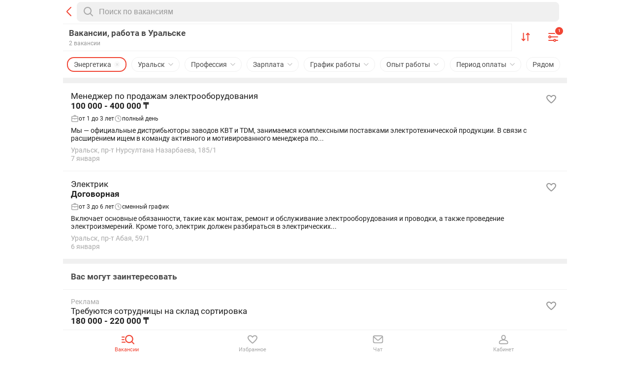

--- FILE ---
content_type: text/html;charset=utf-8
request_url: https://jumys.kaspi.kz/uralsk/rabota/vakansii/proizvodstvo-energetika--676/
body_size: 160900
content:
<!DOCTYPE html><html  lang="ru"><head><meta charset="utf-8"><meta name="viewport" content="width=device-width, initial-scale=1, maximum-scale=1.0, user-scalable=no, viewport-fit=cover"><script type="importmap">{"imports":{"#entry":"/static_webm/C-PA9SPQ.js"}}</script><title>Работа, вакансии в Уральске - Kaspi Работа</title><style>.vfm--fixed{position:fixed}.vfm--absolute{position:absolute}.vfm--inset{inset:0}.vfm--overlay{background-color:#00000080;z-index:-1}.vfm--prevent-none{pointer-events:none}.vfm--prevent-auto{pointer-events:auto}.vfm--outline-none:focus{outline:none}@keyframes fade-in{0%{opacity:0}to{opacity:1}}@keyframes fade-out{0%{opacity:1}to{opacity:0}}.vfm-fade-enter-active{animation:fade-in .3s ease}.vfm-fade-leave-active{animation:fade-out .3s ease}.vfm-bounce-back{transition-duration:.3s;transition-property:transform}.vfm-slide-down-enter-active,.vfm-slide-down-leave-active,.vfm-slide-up-enter-active,.vfm-slide-up-leave-active{transition:transform .3s ease}.vfm-slide-down-enter-from,.vfm-slide-down-leave-to{transform:translateY(100vh)!important}.vfm-slide-up-enter-from,.vfm-slide-up-leave-to{transform:translateY(-100vh)!important}.vfm-slide-left-enter-active,.vfm-slide-left-leave-active,.vfm-slide-right-enter-active,.vfm-slide-right-leave-active{transition:transform .3s ease}.vfm-slide-right-enter-from,.vfm-slide-right-leave-to{transform:translate(100vw)!important}.vfm-slide-left-enter-from,.vfm-slide-left-leave-to{transform:translate(-100vw)!important}.vfm-swipe-banner-back,.vfm-swipe-banner-forward{bottom:0;position:fixed;top:0;width:27px;z-index:10}.vfm-swipe-banner-back{left:0}.vfm-swipe-banner-forward{right:0}</style><style>@keyframes Shimmer{0%{background-position:-200px 0}to{background-position:calc(200px + 100%) 0}}@font-face{font-display:swap;font-family:Roboto;font-style:normal;font-weight:400;src:url(/static_webm/Roboto-Regular.CGSfnFoJ.ttf) format("ttf"),url(/static_webm/Roboto-Regular.CfDDYa6Q.woff) format("woff"),url(/static_webm/Roboto-Regular.g-opMIF6.woff2) format("woff2")}@font-face{font-display:swap;font-family:Roboto;font-style:normal;font-weight:500;src:url(/static_webm/Roboto-Medium.jZeKESUp.ttf) format("ttf"),url(/static_webm/Roboto-Medium.DH-iRUaM.woff) format("woff"),url(/static_webm/Roboto-Medium.D_UZUm-s.woff2) format("woff2")}@font-face{font-display:swap;font-family:Roboto;font-style:normal;font-weight:600;src:url(/static_webm/Roboto-SemiBold.EVIM0_1H.ttf) format("ttf")}@font-face{font-display:swap;font-family:Roboto;font-style:normal;font-weight:700;src:url(/static_webm/Roboto-Bold.DB1hqCFM.ttf) format("ttf"),url(/static_webm/Roboto-Bold.D1lTURi8.woff) format("woff"),url(/static_webm/Roboto-Bold.CyJiW675.woff2) format("woff2")}:root{--navbar-height:48px;--kaspi-safe-area-right:42px;--safe-area-inset-bottom:env(safe-area-inset-bottom);--safe-area-inset-top:env(safe-area-inset-top);--safe-area-inset-left:env(safe-area-inset-left);--safe-area-inset-right:env(safe-area-inset-right);--safe-area-right:var(--kaspi-safe-area-right,0);--custom-bottom-offset:0px;--pull-to-refresh-base-offset:0px;--pull-to-refresh-rotate:0deg;--page-offset-bottom:calc(var(--tap-bar-height, 0px) + var(--safe-area-inset-bottom, 0px) + var(--custom-bottom-offset, 0px));--page-offset-top:calc(var(--navbar-height, 0px) + var(--informer-height, 0) + var(--search-navbar-height, 0px) + var(--safe-area-inset-top, 0px));--window-height:100vh;--informer-height:0px}body{background:#fff;color:#4a4a4a;font-family:Roboto,Open Sans,sans-serif;font-size:16px;line-height:1.5rem;margin:auto;max-width:1024px;min-height:100vh;-webkit-font-smoothing:antialiased;-moz-osx-font-smoothing:grayscale}body,main{width:100%}main{min-height:var(--window-height,100vh)}h1,h2,h3,h4,h5,h6{color:inherit;font-size:inherit;font-weight:inherit;margin:0;padding:0}p{margin:0}*{box-sizing:border-box;-webkit-user-select:none;-moz-user-select:none;user-select:none;-webkit-tap-highlight-color:transparent}@media (prefers-reduced-motion:reduce){*{animation:none!important;transition:none!important}}[contenteditable],input,textarea{-moz-appearance:none;-webkit-appearance:none;appearance:none;-webkit-user-select:auto;-moz-user-select:auto;user-select:auto;word-break:normal}[contenteditable]:focus,input:focus,textarea:focus{outline:none}a{text-decoration:none}a,a:active{color:inherit}ul{list-style:none;margin:0;padding:0}:deep(.ds-input-search--focused){box-shadow:0 0 0 1px #0075ca;outline-color:transparent}.subtitle{color:#a8a8a8;font-size:.875rem;font-weight:400;line-height:1.5rem}.text-title{font-size:1.125rem;font-weight:500;line-height:1.75rem}.nowrap{white-space:nowrap}.block{background-color:#fff;padding:0 16px}.page-offsets,.stretch-page-content{padding-bottom:var(--page-offset-bottom,0);padding-top:var(--page-offset-top,0)}.stretch-page-content{position:relative;z-index:0}.content-height,.stretch-page-content{min-height:calc(var(--window-height, 100vh) - var(--page-offset-top, 0) - var(--page-offset-bottom, 0))}.slide-up-enter-active{transition:all .2s ease}.slide-up-leave-active{transition:transform .2s cubic-bezier(1,.5,.8,1),opacity .2s cubic-bezier(1,.5,.8,1) .2s}.slide-up-enter,.slide-up-leave-to{opacity:0;transform:translateY(100%)}.fade-enter-active{transition:opacity .3s ease .15s}.fade-leave-active{transition:opacity .3s ease}.fade-enter,.fade-leave-to{opacity:0;position:absolute}.vfm__overlay{-webkit-backdrop-filter:blur(6px);backdrop-filter:blur(6px)}.vfm__overlay--no-blur{-webkit-backdrop-filter:none;backdrop-filter:none}.vfm__content{bottom:0;box-shadow:0 2px 10px #1f1f1f1a;height:auto;left:0;margin-left:auto;margin-right:auto;max-height:100vh;max-width:1024px;overflow:hidden;position:fixed;right:0;touch-action:manipulation;width:100%}.vfm__content:has(.modal-top-round){border-top-left-radius:8px;border-top-right-radius:8px}.vfm__content--modal{bottom:unset;left:50%;right:unset;top:50%;transform:translate(-50%,-50%);width:auto}.modal__pull-tab{background-color:transparent;display:block;height:16px;left:0;position:absolute;top:0;width:100%;z-index:1}.modal__pull-tab:before{background:#d4d4da;border-radius:3px;content:"";height:4px;left:50%;position:absolute;top:8px;transform:translate(-50%,-50%);width:32px}.ui-logger{background:#ffffffe6;color:#000;display:flex;flex-direction:column;height:calc(100% - 59px);left:0;overflow-y:auto;padding:0 16px;position:fixed;right:0;transform:translateY(0);z-index:10}.ui-logger__controls{background:#a8a8a8;display:flex;padding:12px 16px;position:sticky;top:0;z-index:10}.ui-logger__controls button{width:100%}.ui-logger__controls button:first-child{margin-right:12px}.ui-logger__control{height:35px}.ui-logger--click-through{pointer-events:none}.ui-logger--top{top:0}.ui-logger--bottom{bottom:0}.ui-logger--hidden{display:none}.ui-logger__click-toggle{flex-shrink:0;float:right;height:24px;margin-left:auto;pointer-events:auto;position:sticky;right:0;top:12px;width:24px;z-index:10}.ui-logger__message{margin:8px 0;position:relative;-webkit-user-select:auto;-moz-user-select:auto;user-select:auto}.skeleton-element{background:#d3d3d933;border-radius:3px}.skeleton-shine{overflow:hidden;position:relative}.skeleton-shine:after{animation:skeleton-shine 1s linear infinite;background-image:linear-gradient(90deg,transparent,#fff 40px,transparent 80px);background-size:100vw;content:"";height:100%;inset:0;position:absolute;width:100%}@keyframes skeleton-shine{0%,40%{left:-20%}to{left:100%}}:root{--kaspi-safe-area-right:4px}</style><style>@keyframes Shimmer-9030462e{0%{background-position:-200px 0}to{background-position:calc(200px + 100%) 0}}.icon[data-v-9030462e]{fill:#f14635}.icon__button[data-v-9030462e]{-webkit-appearance:none;-moz-appearance:none;appearance:none;background-color:transparent;border:none;color:inherit;cursor:pointer;display:flex;font:inherit;outline:none;padding:0}.icon__button[data-v-9030462e]:disabled{opacity:.4}.icon--current-color[data-v-9030462e]{fill:currentColor}.icon--total-black[data-v-9030462e]{fill:#000}.icon--black[data-v-9030462e]{fill:#1f1f1f}.icon--grey[data-v-9030462e]{fill:#a8a8a8}.icon--light-grey[data-v-9030462e]{fill:#d4d4da}.icon--medium-light-grey[data-v-9030462e]{fill:#c4c4c4}.icon--medium-grey[data-v-9030462e]{fill:#c2c2c2}.icon--medium-dark-grey[data-v-9030462e]{fill:#b4b4b4}.icon--dark-medium-grey[data-v-9030462e]{fill:#757575}.icon--dark-grey[data-v-9030462e]{fill:#575757}.icon--green[data-v-9030462e]{fill:#58a000}.icon--blue[data-v-9030462e]{fill:#0089d0}.icon--red[data-v-9030462e]{fill:#f14635}.icon--white[data-v-9030462e]{fill:#fff}.icon--yellow[data-v-9030462e]{fill:#ffd313}</style><style>@keyframes Shimmer{0%{background-position:-200px 0}to{background-position:calc(200px + 100%) 0}}.modal{position:relative;z-index:0}.modal__header{background:#fff;border-radius:8px 8px 0 0;display:flex;flex-direction:column;min-height:52px;overflow:hidden;padding-top:16px;position:relative;transform:translateY(1px);transition:box-shadow .3s ease;width:100%;z-index:1}.modal__header-title-wrap{align-items:flex-start;display:flex;gap:14px;justify-content:space-between;padding:16px;width:100%}.modal__header-title-wrap--no-bottom-padding{padding-bottom:0}.modal__header-title{font-size:1.25rem;font-weight:700;line-height:1.375rem}.modal__header-title:first-letter{text-transform:uppercase}.modal__header-subtitle{color:#a8a8a8;font-size:.875rem;line-height:1.375rem}.modal__header-close{-webkit-appearance:none;-moz-appearance:none;appearance:none;background-color:transparent;border:none;color:inherit;cursor:pointer;display:flex;flex-shrink:0;font:inherit;outline:none;padding:0;position:relative}.modal__content{padding-bottom:"1px"}@supports (padding-bottom:env(safe-area-inset-bottom)) and (padding:max(0px)){.modal__content{--safe-area-inset-bottom:env(safe-area-inset-bottom);padding-bottom:max(1px,1px + var(--safe-area-inset-bottom))}}.modal__content{background:#fff;overflow:hidden;position:relative}.modal--scrollable{height:100%}.modal--scrollable .modal__content{height:calc(100% - 52px);overflow-y:auto}.modal--content-scrolled .modal__header{box-shadow:0 2px 10px #1f1f1f1a}.modal--border-bottom .modal__header{border-bottom:1px solid #f0f0f0}.modal--hide-header .modal__header{border-bottom:none;height:0;min-height:0}</style><style>@keyframes Shimmer-a6a6dd23{0%{background-position:-200px 0}to{background-position:calc(200px + 100%) 0}}.qr-stub-modal[data-v-a6a6dd23]{background:#fff;border-radius:20px;margin:auto;padding:16px 16px 68px;width:100%}.qr-stub-modal__body[data-v-a6a6dd23],.qr-stub-modal__header[data-v-a6a6dd23]{align-items:center;display:flex;flex-direction:column}.qr-stub-modal__title[data-v-a6a6dd23]{color:#4a4a4a;font-size:1.875rem;font-weight:500;line-height:2.25rem;max-width:485px;text-align:center;white-space:pre-line}.qr-stub-modal__description[data-v-a6a6dd23]{color:#4a4a4a;font-size:1.25rem;line-height:1.5rem;margin:16px 0 0;padding:0 40px;text-align:center}.qr-stub-modal__button-close[data-v-a6a6dd23]{-webkit-appearance:none;-moz-appearance:none;appearance:none;background-color:transparent;border:none;color:inherit;cursor:pointer;font:inherit;margin-left:auto;outline:none;padding:0}.qr-stub-modal__qr[data-v-a6a6dd23]{height:200px;margin-top:40px;-o-object-fit:cover;object-fit:cover;width:200px}</style><style>@keyframes Shimmer-86c1177b{0%{background-position:-200px 0}to{background-position:calc(200px + 100%) 0}}.ui-loader[data-v-86c1177b]{display:inline-block;transform-origin:center;will-change:transform}.ui-loader__loader[data-v-86c1177b]{animation:dash-86c1177b 2s ease infinite,rotate-86c1177b 2s linear infinite;fill:transparent;stroke:#1f1f1f99}@keyframes dash-86c1177b{0%{stroke-dasharray:1,95;stroke-dashoffset:0}50%{stroke-dasharray:85,95;stroke-dashoffset:-20}to{stroke-dasharray:85,95;stroke-dashoffset:-94}}@keyframes rotate-86c1177b{0%{transform:rotate(0)}to{transform:rotate(1turn)}}</style><style>@keyframes Shimmer-4e467415{0%{background-position:-200px 0}to{background-position:calc(200px + 100%) 0}}.mt-ui-button[data-v-4e467415]{align-items:center;-webkit-appearance:none;-moz-appearance:none;appearance:none;background-color:transparent;background-color:#0089d0;border:none;border-radius:8px;color:inherit;color:#fff;cursor:pointer;display:flex;font:inherit;font-size:inherit;height:48px;justify-content:center;line-height:inherit;outline:none;padding:0 16px;position:relative;text-decoration:none;transition:box-shadow .15s ease-out,background-color .15s ease-out,border-color .15s ease-out;width:100%;word-break:keep-all}.mt-ui-button[data-v-4e467415]:active{background-color:#06c;border-color:#1f1f1f33;box-shadow:none;color:#fff;text-decoration:none}.mt-ui-button.is-loading[data-v-4e467415]{background-color:#34a2e9;color:transparent;pointer-events:none;-webkit-user-select:none;-moz-user-select:none;user-select:none}.mt-ui-button--disabled[data-v-4e467415]:not([aria-disabled=true]),.mt-ui-button[data-v-4e467415]:disabled:not([aria-disabled=true]){background-color:#f0f0f0;border:1px solid #f0f0f0;box-shadow:none;color:#1f1f1f99;pointer-events:none}.mt-ui-button--disabled.is-loading[data-v-4e467415],.mt-ui-button:disabled.is-loading[data-v-4e467415]{background-color:#f0f0f0}@media (hover:hover) and (pointer:fine){.mt-ui-button[data-v-4e467415]:hover{background-color:#34a2e9;cursor:pointer}}.mt-ui-button--gray[data-v-4e467415]{background-color:#f5f5f5;border:none;box-shadow:none;color:#0089d0}.mt-ui-button--gray[data-v-4e467415]:active{background-color:#f5f5f599;color:#0089d0}.mt-ui-button--gray.is-loading[data-v-4e467415]{background-color:#fafafa}@media (hover:hover) and (pointer:fine){.mt-ui-button--gray[data-v-4e467415]:hover{background-color:#f5f5f5}}.mt-ui-button--yellow[data-v-4e467415]{background-color:#ffdd61;border:none;color:#1f1f1f}.mt-ui-button--yellow[data-v-4e467415]:active{background-color:#ffc726;color:#1f1f1f}.mt-ui-button--yellow.is-loading[data-v-4e467415]{background-color:#ffc726}@media (hover:hover) and (pointer:fine){.mt-ui-button--yellow[data-v-4e467415]:hover{background-color:#ffdd61}}.mt-ui-button--green[data-v-4e467415]{border:none;color:#fff}.mt-ui-button--green[data-v-4e467415],.mt-ui-button--green[data-v-4e467415]:active{background-color:#a2da5a}.mt-ui-button--green.is-loading[data-v-4e467415]{background-color:#fafafa}@media (hover:hover) and (pointer:fine){.mt-ui-button--green[data-v-4e467415]:hover{background-color:#a2da5a}}.mt-ui-button--red[data-v-4e467415]{border:none}.mt-ui-button--red[data-v-4e467415],.mt-ui-button--red[data-v-4e467415]:active{background-color:#f14635;color:#fff}.mt-ui-button--red.is-loading[data-v-4e467415]{background-color:#f14635}@media (hover:hover) and (pointer:fine){.mt-ui-button--red[data-v-4e467415]:hover{background-color:#f14635}}.mt-ui-button--kaspi-blue[data-v-4e467415]{background-color:#0089d0;border:none;border-radius:2px;color:#fff;height:57px}.mt-ui-button--kaspi-blue[data-v-4e467415]:active{background-color:#0089d0;color:#ffffff80}.mt-ui-button--kaspi-blue--disabled[data-v-4e467415],.mt-ui-button--kaspi-blue[data-v-4e467415]:disabled{background-color:#0089d0;color:#fff;opacity:.4}.mt-ui-button--small[data-v-4e467415]{height:36px}.mt-ui-button--kaspi-outline[data-v-4e467415]{background-color:transparent;border:1px solid #0089d0;border-radius:2px;color:#0089d0;height:57px}.mt-ui-button--kaspi-outline[data-v-4e467415]:active{background:#0089d014;border:1px solid #0089d0;color:#0089d0}.mt-ui-button--kaspi-outline--disabled[data-v-4e467415],.mt-ui-button--kaspi-outline[data-v-4e467415]:disabled{background-color:transparent;border:1px solid #0089d0;color:#0089d0;opacity:.4}@media (hover:hover) and (pointer:fine){.mt-ui-button--kaspi-outline[data-v-4e467415]:hover{color:#fff;cursor:pointer}}.mt-ui-button--flat[data-v-4e467415],.mt-ui-button--transparent[data-v-4e467415]{background-color:transparent;border:none;box-shadow:none;color:#0089d0}.mt-ui-button--flat[data-v-4e467415]:active,.mt-ui-button--transparent[data-v-4e467415]:active{background-color:transparent;border-color:#1f1f1f33;box-shadow:none;color:#0089d0;text-decoration:none}.mt-ui-button--flat.mt-ui-button--disabled[data-v-4e467415],.mt-ui-button--transparent.mt-ui-button--disabled[data-v-4e467415]{background:transparent;border:none;box-shadow:none;pointer-events:none}.mt-ui-button--flat.is-loading[data-v-4e467415],.mt-ui-button--transparent.is-loading[data-v-4e467415]{background-color:#fafafa}@media (hover:hover) and (pointer:fine){.mt-ui-button--flat[data-v-4e467415]:hover,.mt-ui-button--transparent[data-v-4e467415]:hover{background:#fafafa}}.mt-ui-button--flat.mt-ui-button--red[data-v-4e467415]{color:#f14635}.mt-ui-button--round[data-v-4e467415]{border-radius:100px}.mt-ui-button--semi-round[data-v-4e467415]{border-radius:8px}.mt-ui-button__loader[data-v-4e467415]{height:36px;left:0;margin:auto;position:absolute;right:0;top:50%;transform:translateY(-50%);transform-origin:center;width:36px}</style><style>@keyframes Shimmer-df8399aa{0%{background-position:-200px 0}to{background-position:calc(200px + 100%) 0}}.mobile-stub-modal[data-v-df8399aa]{background:#fff;border-radius:8px;margin:auto;width:270px}.mobile-stub-modal__content[data-v-df8399aa]{align-items:center;display:flex;flex-direction:column;padding:16px}.mobile-stub-modal__logo[data-v-df8399aa]{height:40px;width:40px}.mobile-stub-modal__title[data-v-df8399aa]{font-size:17px;font-weight:900;line-height:1.25rem;margin-top:8px;text-align:center}.mobile-stub-modal__button[data-v-df8399aa]{border-radius:0;border-top:1px solid #eee;font-size:.875rem;font-weight:700;height:48px}</style><style>@keyframes Shimmer-bda9650b{0%{background-position:-200px 0}to{background-position:calc(200px + 100%) 0}}.informer[data-v-bda9650b]{background-color:#4a4a4a;display:flex;height:var(--informer-height);justify-content:center;left:0;position:fixed;right:0;top:0;width:100%;z-index:9999}.informer__container[data-v-bda9650b]{align-items:center;display:flex;flex-grow:1;justify-content:space-between;max-width:1024px;padding:12px 15px}.informer__icon[data-v-bda9650b]{margin-right:10px}.informer__text-block[data-v-bda9650b]{flex-grow:1;margin-right:12px}.informer__title[data-v-bda9650b]{color:#fff;font-size:17px;font-weight:700;line-height:1.25rem}.informer__sub-title[data-v-bda9650b]{color:#fff;font-size:.75rem;font-weight:400;line-height:.875rem}.informer__open-app[data-v-bda9650b]{font-size:.875rem;font-weight:400;height:30px;line-height:1.0625rem;width:90px}</style><style>@keyframes Shimmer-359721d1{0%{background-position:-200px 0}to{background-position:calc(200px + 100%) 0}}.loader[data-v-359721d1]{-webkit-backdrop-filter:blur(6px);backdrop-filter:blur(6px);background:#00000080;display:flex;height:100%;left:0;position:fixed;top:0;transform:translateZ(1px);width:100%;z-index:99999}.loader__circle[data-v-359721d1]{background:#fff;border:3px solid #f14635;border-radius:100%;box-shadow:0 0 0 8px #fff;height:60px;inset:0;margin:auto;position:absolute;width:60px}.loader__circle[data-v-359721d1]:after,.loader__circle[data-v-359721d1]:before{background:#fff;border-radius:0 0 100%;box-shadow:4px 4px 0 4px #fff;content:"";display:block;height:50%;left:50%;position:absolute;top:50%;transform:rotate(180deg);transform-origin:top left;width:50%}.loader__circle[data-v-359721d1]:before{animation:animate-359721d1 1.8s ease -.5s infinite}.loader__circle[data-v-359721d1]:after{animation:animate-359721d1 1.8s ease -.35s infinite}.loader__spinner[data-v-359721d1]:after,.loader__spinner[data-v-359721d1]:before{background:#fff;border-radius:0 0 100%;box-shadow:4px 4px 0 4px #fff;content:"";display:block;height:50%;left:50%;position:absolute;top:50%;transform:rotate(180deg);transform-origin:top left;width:50%}.loader__spinner[data-v-359721d1]:before{animation:animate-359721d1 1.8s ease -.2s infinite}.loader__spinner[data-v-359721d1]:after{animation:animate-359721d1 1.8s ease -.05s infinite}.v-enter-active[data-v-359721d1],.v-leave-active[data-v-359721d1]{transition:opacity .2s ease-out}.v-enter-from[data-v-359721d1],.v-leave-to[data-v-359721d1]{opacity:0}@keyframes animate-359721d1{0%{transform:rotate(180deg)}to{transform:rotate(540deg)}}</style><style>@keyframes Shimmer-64b82a43{0%{background-position:-200px 0}to{background-position:calc(200px + 100%) 0}}.fail-info[data-v-64b82a43]{align-items:center;background:#fff;display:flex;flex-direction:column;height:calc(100vh - var(--navbar-height, 0) - var(--informer-height, 0) - 59px);justify-content:center;overflow:hidden;padding-inline:24px;width:100%}.fail-info__image[data-v-64b82a43]{margin-bottom:16px}.fail-info__image-tag[data-v-64b82a43]{height:120px;width:200px}.fail-info__image-inline[data-v-64b82a43]{background:url([data-uri]) 0 0/100% auto no-repeat;height:104px;width:146px}.fail-info__title[data-v-64b82a43]{font-size:17px;font-weight:900;margin-bottom:8px;text-align:center}.fail-info__description[data-v-64b82a43]{color:#0000008f;font-size:.875rem;font-style:normal;font-weight:400;line-height:1.25rem;margin:0;text-align:center}.fail-info__button[data-v-64b82a43]{line-height:1.5rem;margin-top:24px}.fail-info__button--full[data-v-64b82a43]{width:100%}.fail-info--desktop .fail-info__title[data-v-64b82a43]{font-size:2rem;font-weight:700;line-height:2.5rem}.fail-info--desktop .fail-info__description[data-v-64b82a43]{font-size:1.25rem;line-height:1.5rem}.fail-info--desktop .fail-info__button[data-v-64b82a43]{margin-top:32px}</style><style>@keyframes Shimmer-752547e1{0%{background-position:-200px 0}to{background-position:calc(200px + 100%) 0}}.confirm-action-modal[data-v-752547e1]{background:#fff;margin:auto;max-width:270px;width:72vw}.confirm-action-modal__content[data-v-752547e1]{align-items:center;background-color:#f2f2f2;display:flex;flex-direction:column;padding:16px}.confirm-action-modal__logo[data-v-752547e1]{margin-bottom:16px}.confirm-action-modal__title[data-v-752547e1]{color:#000;display:inherit;font-size:17px;text-align:center;white-space:pre-line;word-break:break-word}.confirm-action-modal__image-inline[data-v-752547e1]{background:url([data-uri]) 0 0/100% auto no-repeat;height:33px;margin-bottom:16px;width:36px}.confirm-action-modal__message[data-v-752547e1]{font-size:.75rem;line-height:normal;margin:16px 0 0;text-align:center}.confirm-action-modal__button[data-v-752547e1]{border-radius:0;border-top:.5px solid #dbdbdb;font-size:17px;font-weight:400;height:44px}</style><style>@keyframes Shimmer-a33ef5c6{0%{background-position:-200px 0}to{background-position:calc(200px + 100%) 0}}.nav-steps[data-v-a33ef5c6]{background:#fff;display:flex;height:4px;padding:0 16px;width:100%}.nav-steps__partition[data-v-a33ef5c6]{background:#f5f5f5;border-radius:2px;height:4px;margin:0 4px;overflow:hidden;width:100%}.nav-steps__partition[data-v-a33ef5c6]:last-child{margin-right:0}.nav-steps__partition[data-v-a33ef5c6]:first-child{margin-left:0}.nav-steps__partition[data-v-a33ef5c6]:before{background:#d4d4da;content:"";display:block;height:100%;transition:width .25s ease-out;width:0}.nav-steps__partition.isFilled[data-v-a33ef5c6]:before{width:100%}</style><style>@keyframes Shimmer-b8643ec3{0%{background-position:-200px 0}to{background-position:calc(200px + 100%) 0}}.search-toggle[data-v-b8643ec3]{align-items:center;display:flex;flex:1;position:relative}.search-toggle__input[data-v-b8643ec3]{background:#f0f0f0;border:1px solid #f0f0f0;border-radius:8px;display:block;font-size:1rem;height:40px;line-height:1.5rem;overflow:hidden;padding:0 8px 0 44px;text-align:left;text-overflow:ellipsis;transition:height .05s ease-in-out;white-space:nowrap;width:100%;will-change:height}.search-toggle__input--active[data-v-b8643ec3]{background:#fff;color:#1f1f1fde;padding-left:8px}.search-toggle__input[data-v-b8643ec3]::-moz-placeholder{color:#969696}.search-toggle__input[data-v-b8643ec3]::placeholder{color:#969696}.search-toggle__icon[data-v-b8643ec3]{color:#a8a8a8;left:12px;position:absolute;top:50%;transform:translateY(-50%)}</style><style>@keyframes Shimmer{0%{background-position:-200px 0}to{background-position:calc(200px + 100%) 0}}.navbar{background:#fff;border-bottom:1px solid #f0f0f0;left:0;margin-left:auto;margin-right:auto;max-width:1024px;position:fixed;right:0;top:0;width:100%;z-index:10}.navbar__container{align-items:center;background:#fff;display:flex;flex-shrink:0;height:var(--navbar-height,48px);justify-content:space-between;overflow:hidden;padding-right:8px;position:relative;width:100%}.navbar__container--offset{--safe-area-right:42px}.navbar__center,.navbar__left,.navbar__right{align-items:center;display:flex;height:100%;width:auto}.navbar__button{color:inherit;color:#0089d0}.navbar__button,.navbar__left{-webkit-appearance:none;-moz-appearance:none;appearance:none;background-color:transparent;border:none;cursor:pointer;font:inherit;outline:none;padding:0}.navbar__left{color:inherit;margin-right:4px;padding:8px;z-index:1}.navbar__left-icon{align-items:center;display:flex;flex-shrink:0;height:100%;justify-content:center;position:relative}.navbar__right{color:#0089d0;flex-shrink:0;justify-content:flex-end;max-width:80%;min-width:var(--safe-area-right);z-index:1}.navbar__right .vue-portal-target{width:100%}.navbar__right i{margin:0 4px}.navbar__center{height:auto;left:50%;max-width:75%;position:absolute;top:50%;transform:translate(-50%,-50%);width:-moz-max-content;width:max-content;z-index:0}.navbar__center-wrapper{align-items:center;display:flex;flex-wrap:nowrap;gap:8px;justify-content:center;width:100%}.navbar__center-wrapper--vertical{align-items:flex-start;flex-direction:column}.navbar__center-wrapper--vertical .navbar__badge{margin:0}.navbar__title{display:block;font-size:17px;font-weight:500;line-height:1.25rem;overflow:hidden;text-align:center;text-overflow:ellipsis;white-space:nowrap}.navbar__badge{background:#ffdd61;border-radius:4px;font-size:.75rem;line-height:.9375rem;margin-left:8px;padding:0 4px}.navbar__steps{padding-bottom:12px}.navbar__backdrop{background:inherit;height:170px;left:0;position:fixed;right:0;top:-170px;width:100%}.navbar--flat{border-bottom:none;box-shadow:none}.navbar--steps{height:56px}.navbar__select{align-items:center;display:flex;padding:8px 16px}.navbar__select-title{font-weight:600}</style><style>@keyframes Shimmer-c4acbb11{0%{background-position:-200px 0}to{background-position:calc(200px + 100%) 0}}.locale-switcher[data-v-c4acbb11]{display:flex;gap:8px}.locale-switcher__button[data-v-c4acbb11]{-webkit-appearance:none;-moz-appearance:none;appearance:none;background-color:transparent;border:none;color:inherit;color:#979797;cursor:pointer;font:inherit;font-size:17px;outline:none;padding:0}.locale-switcher__button[data-v-c4acbb11]:hover{color:#000}.locale-switcher__button--is-active[data-v-c4acbb11]{border:1px solid #cacaca;border-radius:12px;color:#000;cursor:#000;padding:4px 8px}</style><style>@keyframes Shimmer-05ad95a9{0%{background-position:-200px 0}to{background-position:calc(200px + 100%) 0}}.footer-mobile[data-v-05ad95a9]{background:#f0f0f0;display:flex;flex-direction:column;font-size:.875rem;line-height:1.25rem;padding:24px 16px}.footer-mobile__copyright[data-v-05ad95a9]{color:#a8a8a8}.footer-mobile__link[data-v-05ad95a9]{color:#0089d0}.footer-mobile__head-content[data-v-05ad95a9]{align-items:center;display:flex;justify-content:space-between;margin-bottom:12px}</style><style>@keyframes Shimmer-265d4ca3{0%{background-position:-200px 0}to{background-position:calc(200px + 100%) 0}}.error-page[data-v-265d4ca3]{align-items:center;display:flex;flex-direction:column;height:100vh;justify-content:center}@supports (height:100dvh){.error-page[data-v-265d4ca3]{height:100dvh}}.error-page__header[data-v-265d4ca3]{margin-top:var(--informer-height,0)}.error-page__content[data-v-265d4ca3]{margin-top:calc(var(--navbar-height, 0) + var(--informer-height, 0))}.error-page__footer[data-v-265d4ca3]{width:100%}</style><style>@keyframes Shimmer-e61fa365{0%{background-position:-200px 0}to{background-position:calc(200px + 100%) 0}}.search-layout[data-v-e61fa365]{background-color:#f0f0f0;padding-bottom:var(--page-offset-bottom)}.search-layout__navbar[data-v-e61fa365]{left:0;margin-left:auto;margin-right:auto;max-width:1024px;position:fixed;position:sticky;right:0;top:var(--informer-height,0);z-index:10}.search-layout__content[data-v-e61fa365]{background-color:#f0f0f0;padding-top:var(--informer-height,0)}</style><style>@keyframes Shimmer-2cc7f11b{0%{background-position:-200px 0}to{background-position:calc(200px + 100%) 0}}.search-navbar[data-v-2cc7f11b]{background:#fff;width:100%}.search-navbar__container[data-v-2cc7f11b]{align-items:center;background:#fff;-moz-column-gap:12px;column-gap:12px;display:flex;flex-shrink:0;height:var(--navbar-height,48px);padding-left:16px;padding-right:calc(12px + var(--safe-area-right, 0px));position:relative;row-gap:8px;width:100%}.search-navbar__container--with-arrow[data-v-2cc7f11b]{padding-left:0}.search-navbar__button-back[data-v-2cc7f11b]{margin-right:4px;padding:8px}</style><style>@keyframes Shimmer-bb8fd864{0%{background-position:-200px 0}to{background-position:calc(200px + 100%) 0}}.search[data-v-bb8fd864]{background:#f0f0f0;position:relative}.search__header[data-v-bb8fd864]{background:#fff;top:calc(var(--navbar-height, 48px) + var(--informer-height, 0))}.search__header--list[data-v-bb8fd864]{margin-bottom:10px}.search__filters[data-v-bb8fd864]{overflow:hidden;padding-left:8px;width:100%}.search__filters[data-v-bb8fd864]:not(:last-child){margin-bottom:16px}.search-list__listing--similar[data-v-bb8fd864]{padding-top:0}.search-list__application-state[data-v-bb8fd864]{align-self:flex-start;justify-self:flex-start;margin-bottom:4px;padding-inline:4px}.search-list__action-buttons[data-v-bb8fd864]{grid-column:1/-1}.search-list__motivation-banner[data-v-bb8fd864]{background:#fff;padding:8px}.search-list__pagination[data-v-bb8fd864]{display:flex;justify-content:center;margin-top:-10px;padding:32px 0}</style><style>@keyframes Shimmer{0%{background-position:-200px 0}to{background-position:calc(200px + 100%) 0}}.tab-bar{background-color:inherit;box-sizing:border-box;display:block;margin:0;padding:0;-webkit-user-select:none;-moz-user-select:none;user-select:none}.tab-bar__list{margin-left:auto;margin-right:auto;max-width:1024px;padding-bottom:0}@supports (padding-bottom:env(safe-area-inset-bottom)) and (padding:max(0px)){.tab-bar__list{--safe-area-inset-bottom:env(safe-area-inset-bottom);padding-bottom:max(1px,0 + var(--safe-area-inset-bottom))}}.tab-bar__list{backface-visibility:hidden;background-color:#fff;border-top:1px solid #f0f0f0;bottom:0;color:#a8a8a8;display:flex;gap:20px;height:50px;left:0;padding:4px 2px;padding-inline:8px;position:fixed;right:0;transform:translateY(0);transition:transform .3s;width:100%;will-change:transform;z-index:10}.tab-bar__item{box-sizing:border-box;display:flex;flex:1}.tab-bar__counter{left:50%;position:absolute;top:0}.slide-down-enter,.slide-down-leave-to{transform:translateY(100%)}</style><style>@keyframes Shimmer{0%{background-position:-200px 0}to{background-position:calc(200px + 100%) 0}}.tab-bar-item{-webkit-appearance:none;-moz-appearance:none;appearance:none;background-color:transparent;border:none;box-sizing:border-box;color:inherit;cursor:pointer;flex-direction:column;font:inherit;height:100%;outline:none;padding:0;text-align:center;width:100%}.tab-bar-item,.tab-bar-item__icon{align-items:center;display:flex;justify-content:center;position:relative}.tab-bar-item__icon{flex:none}.tab-bar-item__icon--category{padding-left:4px}.tab-bar-item__label{display:-webkit-box;-webkit-box-orient:vertical;-webkit-line-clamp:1;font-size:.6875rem;line-height:.75rem;overflow:hidden}.tab-bar-item--active .tab-bar-item__icon{animation:onTab .15s}.tab-bar-item--active .tab-bar-item__label{color:#f14635}@keyframes onTab{0%{transform:scale(1)}50%{transform:scale(1.1)}to{transform:scale(1)}}</style><style>@keyframes Shimmer{0%{background-position:-200px 0}to{background-position:calc(200px + 100%) 0}}.tab-bar-item{-webkit-appearance:none;-moz-appearance:none;appearance:none;background-color:transparent;border:none;box-sizing:border-box;color:inherit;cursor:pointer;flex-direction:column;font:inherit;height:100%;outline:none;padding:0;text-align:center;width:100%}.tab-bar-item,.tab-bar-item__icon{align-items:center;display:flex;justify-content:center;position:relative}.tab-bar-item__icon{flex:none}.tab-bar-item__icon--category{padding-left:4px}.tab-bar-item__label{display:-webkit-box;-webkit-box-orient:vertical;-webkit-line-clamp:1;font-size:.6875rem;line-height:.75rem;overflow:hidden}</style><style>@keyframes Shimmer-09a56a19{0%{background-position:-200px 0}to{background-position:calc(200px + 100%) 0}}.search-header[data-v-09a56a19]{display:flex;flex-direction:column;position:sticky;top:var(--navbar-height,48px);transition:transform .2s ease-in-out;z-index:7}.search-header__segmented-radio-button-wrapper[data-v-09a56a19]{background-color:#fff;border-top:1px solid #f0f0f0;padding:12px 16px}.search-header__data-block[data-v-09a56a19]{display:flex;justify-content:space-between}.search-header__content[data-v-09a56a19]{-webkit-appearance:none;-moz-appearance:none;appearance:none;background-color:transparent;border:1px solid #f0f0f0;border-left:none;color:inherit;cursor:pointer;font:inherit;min-height:56px;outline:none;overflow:hidden;padding:8px 16px 8px 12px;text-align:left;width:100%}.search-header__content-title[data-v-09a56a19]{font-size:17px;font-weight:900;line-height:1.25rem;margin-bottom:4px;text-overflow:ellipsis}.search-header__content-subtitle[data-v-09a56a19]{color:#989898;font-size:.75rem;line-height:.875rem;overflow:hidden}.search-header__button-group[data-v-09a56a19]{display:flex}.search-header__filter-button[data-v-09a56a19],.search-header__sort-button[data-v-09a56a19]{align-items:center;border-bottom:1px solid #f0f0f0;border-radius:0;border-top:1px solid #f0f0f0;display:flex;height:100%;min-height:54px;width:54px}.search-header__sort-button[data-v-09a56a19]{border-right:1px solid #f0f0f0}.search-header__filter-button-wrapper[data-v-09a56a19]{display:flex;position:relative}.search-header__filter-count[data-v-09a56a19]{left:100%;position:absolute;transform:translate(-50%,-50%)}.search-header__categories-bubbles[data-v-09a56a19],.search-header__filters-bubbles[data-v-09a56a19]{border-bottom:1px solid #f0f0f0;overflow-x:hidden;padding:12px 0}</style><style>@keyframes Shimmer-a81be23d{0%{background-position:-200px 0}to{background-position:calc(200px + 100%) 0}}.round-badge[data-v-a81be23d]{align-items:center;background-color:#f14635;border:2px solid #fff;border-radius:999px;color:#fff;display:flex;font-size:8px;font-weight:700;height:20px;justify-content:center;line-height:.875rem;min-width:20px;padding:1px 3px}.round-badge--empty[data-v-a81be23d]{height:12px;margin-top:4px;min-width:12px}</style><style>@keyframes Shimmer-391428b4{0%{background-position:-200px 0}to{background-position:calc(200px + 100%) 0}}.filters-block[data-v-391428b4]{display:flex;overflow:hidden;position:relative;scrollbar-width:none;width:100%;-ms-overflow-style:none}.filters-block[data-v-391428b4]::-webkit-scrollbar{-webkit-appearance:none;display:none;height:0!important;width:0!important}.filters-block__scrollable[data-v-391428b4]{align-items:center;display:flex;height:100%;overflow-x:auto;overflow-y:hidden;width:100%;-webkit-overflow-scrolling:touch;scrollbar-width:none;-ms-overflow-style:none}.filters-block__scrollable[data-v-391428b4]::-webkit-scrollbar{-webkit-appearance:none;display:none;height:0!important;width:0!important}.filters-block__items[data-v-391428b4]{display:flex;padding-right:8px}.filters-block__items button[data-v-391428b4]{margin-right:10px}.filters-block__button[data-v-391428b4]{justify-content:flex-start;max-width:90px;overflow:hidden;transition:max-width .15s ease-in-out,padding .1s ease-in-out;width:90px}</style><style>@keyframes Shimmer-4d0b46f5{0%{background-position:-200px 0}to{background-position:calc(200px + 100%) 0}}.header-button[data-v-4d0b46f5]{align-items:center;-webkit-appearance:none;-moz-appearance:none;appearance:none;background-color:transparent;background-color:#fff;border:1px solid #f0f0f0;border-radius:14px;color:inherit;cursor:pointer;display:flex;flex-wrap:nowrap;font:inherit;font-size:.875rem;height:30px;justify-content:center;line-height:1.5rem;outline:none;padding:0 12px;transition:width .3s ease-in-out;white-space:nowrap}.header-button__icon[data-v-4d0b46f5]{box-sizing:content-box;color:#a8a8a8;margin-left:4px;margin-right:1px;padding:8px 8px 8px 0}.header-button__title[data-v-4d0b46f5]{flex-grow:1}.header-button--is-icon-show[data-v-4d0b46f5]{padding:0 0 0 12px}.header-button--is-selected[data-v-4d0b46f5]{border-color:#f14635;border-width:2px}.header-button--is-disabled[data-v-4d0b46f5]{background-color:#f0f0f0}</style><style>@keyframes Shimmer-7f85840c{0%{background-position:-200px 0}to{background-position:calc(200px + 100%) 0}}.layout-block[data-v-7f85840c]{background:#fff;margin:10px 0;position:relative}.layout-block__title[data-v-7f85840c]{align-items:center;background:#fff;display:flex;font-size:17px;font-weight:900;line-height:1.25rem;min-height:52px;padding:16px;width:100%}.layout-block__title--border[data-v-7f85840c]{border-bottom:1px solid #f0f0f0}.layout-block__title--margin[data-v-7f85840c]{margin-bottom:16px}.layout-block__content[data-v-7f85840c]{display:flex;flex-direction:column;width:100%}.layout-block--transparent[data-v-7f85840c]{background:transparent}.layout-block--empty[data-v-7f85840c]{margin:0}</style><style>@keyframes Shimmer-5ee87dd9{0%{background-position:-200px 0}to{background-position:calc(200px + 100%) 0}}.vacancy-listing__item[data-v-5ee87dd9]:not(:last-child){border-bottom:1px solid #f0f0f0}</style><style>@keyframes Shimmer-fac386ad{0%{background-position:-200px 0}to{background-position:calc(200px + 100%) 0}}.listing[data-v-fac386ad]{height:auto;min-width:320px;width:100%}</style><style>@keyframes Shimmer-ecfd2d17{0%{background-position:-200px 0}to{background-position:calc(200px + 100%) 0}}.vacancy-listing-item[data-v-ecfd2d17]{background:#fff;display:flex;flex-direction:column;gap:16px;padding:16px;width:100%}.vacancy-listing-item__header[data-v-ecfd2d17]{align-items:flex-start;-moz-column-gap:4px;column-gap:4px;display:flex;justify-content:space-between;margin-bottom:8px}.vacancy-listing-item__main-info[data-v-ecfd2d17]{display:flex;flex-direction:column;row-gap:8px}.vacancy-listing-item__promotion[data-v-ecfd2d17]{color:#a8a8a8;font-size:.875rem;line-height:1.0625rem;margin:0}.vacancy-listing-item__info[data-v-ecfd2d17]{display:flex;flex-direction:column;overflow-wrap:break-word;row-gap:4px;word-break:break-word}.vacancy-listing-item__title[data-v-ecfd2d17]{color:#1f1f1f;font-size:17px;font-weight:400;line-height:1.25rem;margin:0;overflow:hidden;text-overflow:ellipsis}.vacancy-listing-item__salary[data-v-ecfd2d17]{color:#1f1f1f;font-size:17px;font-weight:700;line-height:1.25rem}.vacancy-listing-item__additional-info[data-v-ecfd2d17]{color:#a8a8a8;display:grid;font-size:.875rem;gap:8px;grid-template-columns:1fr max-content;line-height:1.0625rem}.vacancy-listing-item__additional-info-text[data-v-ecfd2d17]{display:flex;flex-direction:column;gap:8px}.vacancy-listing-item__address[data-v-ecfd2d17]{display:flex;gap:4px}</style><style>@keyframes Shimmer-01e40ca9{0%{background-position:-200px 0}to{background-position:calc(200px + 100%) 0}}.like[data-v-01e40ca9]{align-self:flex-start;-webkit-appearance:none;-moz-appearance:none;appearance:none;background-color:transparent;border:none;color:inherit;cursor:pointer;display:flex;font:inherit;outline:none;padding:4px;position:relative;transition:transform .6s}@keyframes scaling-01e40ca9{0%{transform:scale(1)}50%{transform:scale(1.2)}to{transform:scale(1)}}.like--animate[data-v-01e40ca9]{animation-duration:.6s;animation-iteration-count:4;animation-name:scaling-01e40ca9}.like__icon[data-v-01e40ca9]{fill:#979797}.like--active .like__icon[data-v-01e40ca9]{fill:#f14635}.like--red[data-v-01e40ca9]{padding:0}.like--red .like__icon[data-v-01e40ca9]{fill:#f14635}.like--flat[data-v-01e40ca9]{padding:0}</style><style>@keyframes Shimmer-1f7946ad{0%{background-position:-200px 0}to{background-position:calc(200px + 100%) 0}}.vacancy-info__list[data-v-1f7946ad]{align-items:center;display:flex;gap:8px}.vacancy-info__icon[data-v-1f7946ad]{color:#a8a8a8}.vacancy-info__experience[data-v-1f7946ad],.vacancy-info__schedule[data-v-1f7946ad]{align-items:center;color:#1f1f1f;display:flex;font-size:.75rem;gap:4px;line-height:1rem}.vacancy-info__requirements[data-v-1f7946ad]{display:-webkit-box;-webkit-box-orient:vertical;-webkit-line-clamp:2;color:#1f1f1f;font-size:.875rem;line-height:1rem;margin-bottom:8px;margin-top:8px;overflow:hidden}</style><style>@keyframes Shimmer-e17f14cd{0%{background-position:-200px 0}to{background-position:calc(200px + 100%) 0}}.pagination[data-v-e17f14cd]{background:#fff;display:flex}.pagination__arrow--next[data-v-e17f14cd]{transform:rotate(180deg)}</style><style>@keyframes Shimmer-ba0a314f{0%{background-position:-200px 0}to{background-position:calc(200px + 100%) 0}}.pagination-item[data-v-ba0a314f]{margin-right:2px}.pagination-item[data-v-ba0a314f]:last-of-type{margin-right:0}.pagination-item__link[data-v-ba0a314f]{align-items:center;border-radius:4px;color:#0089d0;display:flex;flex-direction:row;font-size:.875rem;font-weight:500;height:32px;justify-content:center;line-height:1.5rem;min-width:32px;padding:8px;text-align:center}.pagination-item__link--active[data-v-ba0a314f]{background:#0089d0;color:#fff}</style><style>@keyframes Shimmer{0%{background-position:-200px 0}to{background-position:calc(200px + 100%) 0}}.search-base{--header-height:48px;--footer-height:101px;background-color:#f0f0f0;height:var(--window-height,100vh);overflow:hidden;padding-top:var(--informer-height,0)}@supports (height:100dvh){.search-base{height:100dvh}}.search-base__button{font-size:17px;line-height:1.25rem}.search-base__body{height:calc(100vh - var(--header-height) - var(--footer-height) - var(--informer-height, 0) - var(--safe-area-inset-bottom));overflow:auto;-webkit-overflow-scrolling:touch}@supports (height:100dvh){.search-base__body{height:calc(100dvh - var(--header-height) - var(--footer-height) - var(--informer-height, 0) - var(--safe-area-inset-bottom))}}.search-base__group-item:not(:last-child){border-bottom:1px solid #f0f0f0}.search-base__parameters{height:auto;width:100%}.search-base__parameters :first-child{margin-top:0}.search-base__group-parameter--padding{padding:15px 16px}.search-base__button-modal:not(:first-child){border-top:1px solid #f0f0f0}.search-base__segmented-radio-button-wrapper{margin-bottom:10px;padding:16px}.search-base__clear-btn{margin:16px 8px}.search-base__delivery-checkbox{padding:20px 16px}.search-base__footer{padding-bottom:20px}@supports (padding-bottom:env(safe-area-inset-bottom)) and (padding:max(0px)){.search-base__footer{--safe-area-inset-bottom:env(safe-area-inset-bottom);padding-bottom:max(1px,20px + var(--safe-area-inset-bottom))}}.search-base__footer{background-color:#fff;font-size:17px;font-weight:400;padding:24px 16px 20px}.search-base--hidden-submit{padding-bottom:0}.search-base--hidden-submit .search-base__body{height:100%}</style><style>@keyframes Shimmer-f121e65e{0%{background-position:-200px 0}to{background-position:calc(200px + 100%) 0}}.modal-header[data-v-f121e65e]{align-items:center;background:#fff;border-bottom:1px solid #e5e5e5;display:flex;flex-shrink:0;height:var(--navbar-height,48px);padding-right:calc(16px + var(--safe-area-right, 0px));padding:0 8px;position:relative;width:100%}.modal-header__close[data-v-f121e65e],.modal-header__right[data-v-f121e65e]{position:absolute}.modal-header__close[data-v-f121e65e]{display:block;margin-left:-8px;margin-right:4px}.modal-header__right[data-v-f121e65e]{right:0}.modal-header__close-button[data-v-f121e65e]{-webkit-appearance:none;-moz-appearance:none;appearance:none;background-color:transparent;border:none;color:inherit;color:#f14635;cursor:pointer;font:inherit;outline:none;padding:12px 8px}.modal-header__close-icon[data-v-f121e65e]{pointer-events:none;position:relative;z-index:1}.modal-header__text[data-v-f121e65e]{align-items:center;display:flex;font-size:17px;gap:8px;justify-content:center;line-height:1.25rem;text-align:center;width:100%}.modal-header__text--bold[data-v-f121e65e]{font-weight:500}.modal-header--border-bottom-hidden[data-v-f121e65e]{border-bottom:none}</style><style>@keyframes Shimmer{0%{background-position:-200px 0}to{background-position:calc(200px + 100%) 0}}.button-modal{align-items:center;-webkit-appearance:none;-moz-appearance:none;appearance:none;background-color:transparent;background-color:#fff;border:none;color:inherit;cursor:pointer;display:flex;font:inherit;justify-content:space-between;outline:none;padding:13px 10px 13px 16px;width:100%}.button-modal__header{display:flex;flex-direction:column;text-align:left}.button-modal__title{font-size:17px;line-height:1.25rem}.button-modal__subtitle{color:#979797;font-size:.75rem;line-height:.875rem;margin-top:4px}.button-modal--disabled{background:#f9f9f9;pointer-events:none}.button-modal--disabled .button-modal__title{color:#989898}</style><style>@keyframes Shimmer-addb290a{0%{background-position:-200px 0}to{background-position:calc(200px + 100%) 0}}.additional-select[data-v-addb290a]{background-color:#fff;overflow:hidden}.additional-select__header[data-v-addb290a]{align-items:center;display:flex;justify-content:space-between;padding:15px 48px 15px 16px;position:relative}.additional-select__title-block[data-v-addb290a]{display:flex;flex-direction:column;margin-right:16px;width:100%}.additional-select__title[data-v-addb290a]{font-size:17px;line-height:1.25rem}.additional-select__toggle-icon[data-v-addb290a]{position:absolute;right:16px;transform:rotate(-90deg)}.additional-select__toggle-icon--down[data-v-addb290a]{transform:rotate(90deg)}.additional-select__body[data-v-addb290a]{max-height:470px;overflow:auto;transition:max-height .2s}.additional-select__body[data-v-addb290a]::-webkit-scrollbar{background:transparent;width:0}.additional-select__body--hidden[data-v-addb290a]{max-height:0;transition:max-height .1s}.additional-select__ui-select[data-v-addb290a]{margin-bottom:10px;padding:0 16px}.additional-select__show-all-wrapper[data-v-addb290a]{bottom:0;position:sticky}.additional-select__show-all-wrapper[data-v-addb290a]:before{border-top:1px solid #f0f0f0;content:"";display:block;margin:0 8px}.additional-select__show-all-button[data-v-addb290a]{align-items:center;-webkit-appearance:none;-moz-appearance:none;appearance:none;background-color:transparent;background-color:#fff;border:none;color:inherit;color:#0089d0;cursor:pointer;display:flex;font:inherit;font-size:17px;justify-content:space-between;line-height:1.25rem;outline:none;padding:14px 16px;width:100%}</style><style>@keyframes Shimmer-6f317543{0%{background-position:-200px 0}to{background-position:calc(200px + 100%) 0}}.ui-select[data-v-6f317543]{display:flex;flex-wrap:wrap;gap:8px 10px}.ui-select__option[data-v-6f317543]{align-items:center;-webkit-appearance:none;-moz-appearance:none;appearance:none;background-color:transparent;border:none;border-radius:16px;box-shadow:inset 0 0 0 1px #0000001f;color:inherit;cursor:pointer;display:flex;font:inherit;font-size:.75rem;line-height:.875rem;outline:none;padding:8px 12px;text-align:left;transition:box-shadow .2s ease-out}.ui-select__option--active[data-v-6f317543]{box-shadow:inset 0 0 0 2px #f14635}</style><style>@keyframes Shimmer-d4e6d17f{0%{background-position:-200px 0}to{background-position:calc(200px + 100%) 0}}.price-input[data-v-d4e6d17f]{background-color:#fff}</style><style>@keyframes Shimmer-71e4c732{0%{background-position:-200px 0}to{background-position:calc(200px + 100%) 0}}.range-input[data-v-71e4c732]{background-color:#fff;display:flex;flex-direction:column;position:relative}.range-input__title[data-v-71e4c732]{display:inline-block;font-size:1rem;line-height:1.25rem;padding-bottom:16px}.range-input__title--bold[data-v-71e4c732]{font-weight:700}.range-input__fields[data-v-71e4c732]{display:flex;justify-content:space-between}.range-input__field[data-v-71e4c732]{width:100%;--ui-input-height:40px;--ui-input-field-focus-border:rgba(31,31,31,.2)}.range-input__field[data-v-71e4c732] :scope .ui-input__wrap--disabled{background:#f0f0f0;border-color:#1f1f1f33}.range-input__field[data-v-71e4c732] :scope .ui-input__field{font-size:17px;padding-left:10px}.range-input__field[data-v-71e4c732] :scope .ui-input__field:disabled{color:#979797;-webkit-text-fill-color:#979797}.range-input__field[data-v-71e4c732]:last-child{margin-left:15px}.range-input__field.range-input__field--hide[data-v-71e4c732]{margin-left:0}.range-input__field-prefix[data-v-71e4c732]{color:#979797;font-size:17px;line-height:1.25rem;padding-left:10px}.range-input__hint[data-v-71e4c732]{color:#979797;font-size:.75rem;line-height:.875rem;padding-top:8px}.range-input__error[data-v-71e4c732]{color:#f14635;display:block;font-size:.8125rem;line-height:1.25rem;margin-top:4px}.range-input--edit-advert .range-input__field[data-v-71e4c732] :scope .ui-input__wrap--disabled{background-color:#f0f0f0}</style><style>@keyframes Shimmer{0%{background-position:-200px 0}to{background-position:calc(200px + 100%) 0}}:root{--ui-input-height:44px;--ui-input-field-text-color:#1f1f1f;--ui-input-field-focus-border:#0089d0}.ui-input,.ui-textarea{display:inline-block;font-weight:inherit;margin:0;position:relative;vertical-align:top;width:100%}.ui-input__label,.ui-textarea__label{color:#a8a8a8;display:inline-block;font-size:.8125rem;line-height:1.25rem;margin-bottom:4px}.ui-input__field,.ui-textarea__field{background-color:transparent;border:none;color:var(--ui-input-field-text-color);display:block;font-family:inherit;font-size:1rem;font-weight:inherit;line-height:1.5rem;padding:8px 40px 8px 8px;width:100%}.ui-input__field:disabled,.ui-input__field[readonly],.ui-textarea__field:disabled,.ui-textarea__field[readonly]{color:#a8a8a8;pointer-events:none}.ui-input__field::-ms-clear,.ui-input__field::-ms-reveal,.ui-textarea__field::-ms-clear,.ui-textarea__field::-ms-reveal{display:none}.ui-input__field::-moz-placeholder,.ui-textarea__field::-moz-placeholder{color:#a8a8a8;opacity:1}.ui-input__field::placeholder,.ui-textarea__field::placeholder{color:#a8a8a8;opacity:1}.ui-input__error,.ui-textarea__error{color:#f14635;display:block;font-size:.8125rem;line-height:20px;margin-top:4px}.ui-input__wrap,.ui-textarea__wrap{background-color:#fff;border:1px solid rgba(31,31,31,.2);border-radius:2px;color:#a8a8a8;display:block}.ui-input__wrap:focus-within,.ui-textarea__wrap:focus-within{border-color:var(--ui-input-field-focus-border);caret-color:#0089d0}.ui-input__wrap--error,.ui-input__wrap--error:focus-within,.ui-input__wrap--error:hover,.ui-textarea__wrap--error,.ui-textarea__wrap--error:focus-within,.ui-textarea__wrap--error:hover{border-color:#f14635;box-shadow:0 0 3px #f1463599;caret-color:#f14635}.ui-input__wrap--disabled,.ui-textarea__wrap--disabled{background:#f0f0f0;border-color:#1f1f1f33}.ui-input{transform:translateZ(0)}.ui-input__wrap{display:flex;flex-wrap:nowrap;height:var(--ui-input-height);position:relative;width:100%}.ui-input__field{height:100%}.ui-input__field:last-child{padding-right:16px}.ui-input__field[type=search],.ui-input__field[type=search]::-webkit-search-decoration{-webkit-appearance:none;appearance:none;background-color:#fff}.ui-input__field[type=search]::-webkit-search-cancel-button,.ui-input__field[type=search]::-webkit-search-decoration,.ui-input__field[type=search]::-webkit-search-results-button,.ui-input__field[type=search]::-webkit-search-results-decoration{display:none}.ui-input__field:focus~.ui-input__icon{color:#0089d0}.ui-input__field--error{padding-right:35px}.ui-input__field--error:focus~.ui-input__icon,.ui-input__field--error:hover~.ui-input__icon,.ui-input__field--error~.ui-input__icon{color:#f33}.ui-input__field--loading{padding-right:40px}.ui-input__loader{height:100%;position:absolute!important;right:4px}.ui-input__icon,.ui-input__loader{align-items:center;display:flex;justify-content:center;top:50%;transform:translateY(-50%);width:40px}.ui-input__icon{color:#bbbec9;cursor:pointer;position:absolute;right:0}.ui-input__icon--error{color:#f33}.ui-input__icon-left{align-items:center;color:#bbbec9;display:flex;justify-content:center;left:12px;position:absolute;top:50%;transform:translateY(-50%)}.ui-input__prefix{align-items:center;display:flex;height:100%;white-space:nowrap}.ui-input--kaspi .ui-input__wrap{background-color:#f0f0f0;border:none;border-radius:8px;height:40px}.ui-input--desktop .ui-input__wrap{border:1px solid transparent;border-radius:9px;height:48px}.ui-input--desktop .ui-input__wrap--focused{border-color:#0089d0}.ui-input--desktop .ui-input__wrap--disabled{background-color:#fff;cursor:not-allowed}.ui-input--desktop .ui-input__field{overflow:hidden;padding:16px 48px 16px 12px;text-overflow:ellipsis}.ui-input--has-icon-left .ui-input__field{padding:12px 40px 12px 44px}.ui-input--respond{line-height:normal}.ui-input--respond .ui-input__wrap{border:none;border-radius:8px;height:auto}.ui-input--respond .ui-input__wrap--error{border:none;box-shadow:none}.ui-input--respond .ui-input__field{padding:0}.ui-input--respond .ui-input__wrap--disabled{background-color:#f9f9f9}</style><style>@keyframes Shimmer-1c092a14{0%{background-position:-200px 0}to{background-position:calc(200px + 100%) 0}}.checkbox[data-v-1c092a14]{align-items:center;background-color:#fff;display:flex;font-size:17px;height:60px;justify-content:space-between;line-height:1.25rem;padding:0 16px}</style><style>@keyframes Shimmer{0%{background-position:-200px 0}to{background-position:calc(200px + 100%) 0}}.ui-toggle{align-items:center;display:inline-flex;position:relative;-webkit-tap-highlight-color:transparent;height:40px;width:100%}.ui-toggle__label{margin-right:8px}.ui-toggle__input{height:1px;overflow:hidden;position:absolute!important;width:1px;word-wrap:normal;clip:rect(1px,1px,1px,1px)}.ui-toggle__toggle{background:#f0f0f0;border-radius:40px;cursor:pointer;display:inline-block;height:32px;margin-left:auto;position:relative;transition:color .2s ease-out,border-color .1s ease-out .1s,background-color .2s ease-out;vertical-align:middle;width:52px}.ui-toggle__toggle--checked{background-color:#f14635;border-color:transparent}.ui-toggle__toggle--disabled{background:#1f1f1f4d}.ui-toggle__knob{background:#fff;border:1px solid rgba(31,31,31,.1);border-radius:50%;box-shadow:0 3px 1.5px #1f1f1f26;height:30px;position:absolute;top:50%;transform:translateY(-50%) translate(1px);transition:transform .25s ease-out;width:30px}.ui-toggle__toggle--checked .ui-toggle__knob{transform:translateY(-50%) translate(21px)}</style><link rel="stylesheet" href="/static_webm/entry.VDM6JGK6.css" crossorigin><link rel="stylesheet" href="/static_webm/vue.BMmZewmd.css" crossorigin><link rel="stylesheet" href="/static_webm/TabBarItemButton.DrbuUrUg.css" crossorigin><link rel="stylesheet" href="/static_webm/useSsrModalController.CWzVQo-_.css" crossorigin><link rel="stylesheet" href="/static_webm/VacancyListing.D3BQRkjB.css" crossorigin><link rel="stylesheet" href="/static_webm/useSeo.CrIGqTwk.css" crossorigin><link rel="modulepreload" as="script" crossorigin href="/static_webm/C-PA9SPQ.js"><link rel="modulepreload" as="script" crossorigin href="/static_webm/DEsB8Me7.js"><link rel="modulepreload" as="script" crossorigin href="/static_webm/CnMxJ90r.js"><link rel="modulepreload" as="script" crossorigin href="/static_webm/_dhKrwdv.js"><link rel="modulepreload" as="script" crossorigin href="/static_webm/CCi8PJL5.js"><link rel="modulepreload" as="script" crossorigin href="/static_webm/Cjn1nUrI.js"><link rel="modulepreload" as="script" crossorigin href="/static_webm/C1R81q6P.js"><link rel="modulepreload" as="script" crossorigin href="/static_webm/DinZjPGy.js"><link rel="modulepreload" as="script" crossorigin href="/static_webm/BKBD8uyZ.js"><link rel="modulepreload" as="script" crossorigin href="/static_webm/CiD2WZ_-.js"><link rel="modulepreload" as="script" crossorigin href="/static_webm/CM4K3IZd.js"><link rel="modulepreload" as="script" crossorigin href="/static_webm/_8uBqiZj.js"><link rel="modulepreload" as="script" crossorigin href="/static_webm/CPQctdTi.js"><link rel="modulepreload" as="script" crossorigin href="/static_webm/B6Nx8KSP.js"><link rel="modulepreload" as="script" crossorigin href="/static_webm/C18-AlxC.js"><link rel="modulepreload" as="script" crossorigin href="/static_webm/DPPAE6kq.js"><link rel="modulepreload" as="script" crossorigin href="/static_webm/D-KH3GyN.js"><link rel="preload" as="fetch" fetchpriority="low" crossorigin="anonymous" href="/static_webm/builds/meta/158d1b30-2e39-4deb-a5f3-af7ccbec7443.json"><link rel="prefetch" as="script" crossorigin href="/static_webm/DFAbA3Ss.js"><link rel="prefetch" as="script" crossorigin href="/static_webm/B8KXkqlO.js"><link rel="prefetch" as="script" crossorigin href="/static_webm/BDXmUVsV.js"><link rel="prefetch" as="script" crossorigin href="/static_webm/Bkxg3XrA.js"><link rel="prefetch" as="script" crossorigin href="/static_webm/BYJ6auVQ.js"><link rel="prefetch" as="script" crossorigin href="/static_webm/D3bOuJpD.js"><link rel="prefetch" as="script" crossorigin href="/static_webm/D4_X_ykx.js"><link rel="prefetch" as="script" crossorigin href="/static_webm/lT4pw3Es.js"><link rel="prefetch" as="script" crossorigin href="/static_webm/va_FsRt0.js"><link rel="prefetch" as="script" crossorigin href="/static_webm/kzjRJMWA.js"><link rel="prefetch" as="script" crossorigin href="/static_webm/EaVl-zmp.js"><link rel="prefetch" as="script" crossorigin href="/static_webm/CiiUqhLu.js"><link rel="prefetch" as="script" crossorigin href="/static_webm/fraECd__.js"><link rel="prefetch" as="script" crossorigin href="/static_webm/Clu4xx-2.js"><link rel="prefetch" as="script" crossorigin href="/static_webm/CvemYVuo.js"><link rel="prefetch" as="script" crossorigin href="/static_webm/BJ78Auoj.js"><link rel="prefetch" as="script" crossorigin href="/static_webm/DfICjWqu.js"><link rel="prefetch" as="script" crossorigin href="/static_webm/B4ETwdAp.js"><link rel="prefetch" as="script" crossorigin href="/static_webm/DGozJbKN.js"><link rel="prefetch" as="script" crossorigin href="/static_webm/BWExvKV-.js"><link rel="prefetch" as="script" crossorigin href="/static_webm/CP5eBRF1.js"><link rel="prefetch" as="script" crossorigin href="/static_webm/rCOwTJO_.js"><link rel="prefetch" as="script" crossorigin href="/static_webm/BqGqb7Cz.js"><link rel="prefetch" as="script" crossorigin href="/static_webm/DZHMSzmZ.js"><link rel="prefetch" as="script" crossorigin href="/static_webm/BgP5DGm-.js"><link rel="prefetch" as="script" crossorigin href="/static_webm/DIMZAKHo.js"><link rel="prefetch" as="script" crossorigin href="/static_webm/B6b1AQAB.js"><link rel="prefetch" as="script" crossorigin href="/static_webm/wjI-Rpqs.js"><link rel="prefetch" as="script" crossorigin href="/static_webm/I4Xc7STF.js"><link rel="prefetch" as="script" crossorigin href="/static_webm/BamyNuV0.js"><link rel="prefetch" as="script" crossorigin href="/static_webm/LCslF3pq.js"><link rel="prefetch" as="script" crossorigin href="/static_webm/BzZLSB3m.js"><link rel="prefetch" as="script" crossorigin href="/static_webm/CP3wOTkv.js"><link rel="prefetch" as="script" crossorigin href="/static_webm/ChnntgnO.js"><link rel="prefetch" as="script" crossorigin href="/static_webm/Ch-JDmhE.js"><link rel="prefetch" as="script" crossorigin href="/static_webm/QJASifCM.js"><link rel="prefetch" as="script" crossorigin href="/static_webm/B19EXxvz.js"><link rel="prefetch" as="script" crossorigin href="/static_webm/DavJcP1X.js"><link rel="prefetch" as="script" crossorigin href="/static_webm/DOEfPjVN.js"><link rel="prefetch" as="script" crossorigin href="/static_webm/ewyMRukd.js"><link rel="prefetch" as="script" crossorigin href="/static_webm/VDk7aHLZ.js"><link rel="prefetch" as="script" crossorigin href="/static_webm/BcNlJp2n.js"><link rel="prefetch" as="script" crossorigin href="/static_webm/BQagpzyw.js"><link rel="prefetch" as="script" crossorigin href="/static_webm/DjLCRt3J.js"><link rel="prefetch" as="script" crossorigin href="/static_webm/UQHDbjH9.js"><link rel="prefetch" as="script" crossorigin href="/static_webm/doKYeFTt.js"><link rel="prefetch" as="script" crossorigin href="/static_webm/BBYjyNnY.js"><link rel="prefetch" as="script" crossorigin href="/static_webm/C9n66b4l.js"><link rel="prefetch" as="script" crossorigin href="/static_webm/CVf_2pmS.js"><link rel="prefetch" as="script" crossorigin href="/static_webm/BXzNEy8Y.js"><link rel="prefetch" as="script" crossorigin href="/static_webm/BOoDB2NP.js"><link rel="prefetch" as="script" crossorigin href="/static_webm/ZCP7Xq3m.js"><link rel="prefetch" as="script" crossorigin href="/static_webm/CBe4DIdF.js"><link rel="prefetch" as="script" crossorigin href="/static_webm/C-Yzt4XX.js"><link rel="prefetch" as="script" crossorigin href="/static_webm/D5viI_JA.js"><link rel="prefetch" as="script" crossorigin href="/static_webm/Chdbx0gY.js"><link rel="prefetch" as="script" crossorigin href="/static_webm/D_bcTGDC.js"><link rel="prefetch" as="script" crossorigin href="/static_webm/BVUaBW2u.js"><link rel="prefetch" as="script" crossorigin href="/static_webm/DcQ9T6vy.js"><link rel="prefetch" as="script" crossorigin href="/static_webm/DSxztTog.js"><link rel="prefetch" as="script" crossorigin href="/static_webm/CF19Mnuj.js"><link rel="prefetch" as="script" crossorigin href="/static_webm/sH61WW5Z.js"><link rel="prefetch" as="script" crossorigin href="/static_webm/BlfJYJCb.js"><link rel="prefetch" as="script" crossorigin href="/static_webm/L7U4fv0J.js"><link rel="prefetch" as="script" crossorigin href="/static_webm/CvH40U2l.js"><link rel="prefetch" as="script" crossorigin href="/static_webm/BKzjqsKM.js"><link rel="prefetch" as="script" crossorigin href="/static_webm/DfY-Rr7G.js"><link rel="prefetch" as="script" crossorigin href="/static_webm/C-VE_myW.js"><link rel="prefetch" as="script" crossorigin href="/static_webm/trNqva36.js"><link rel="prefetch" as="script" crossorigin href="/static_webm/C6S90HRm.js"><link rel="prefetch" as="script" crossorigin href="/static_webm/CBlAsJi-.js"><link rel="prefetch" as="script" crossorigin href="/static_webm/DTboguy1.js"><link rel="prefetch" as="script" crossorigin href="/static_webm/DYu7sTQD.js"><link rel="prefetch" as="script" crossorigin href="/static_webm/NbQcHIp6.js"><link rel="prefetch" as="script" crossorigin href="/static_webm/CU2RBX-c.js"><link rel="prefetch" as="script" crossorigin href="/static_webm/B7LwggEJ.js"><link rel="prefetch" as="script" crossorigin href="/static_webm/D3KdGyUf.js"><link rel="prefetch" as="script" crossorigin href="/static_webm/EPDNbXVp.js"><link rel="prefetch" as="script" crossorigin href="/static_webm/BiJpVK_e.js"><link rel="prefetch" as="script" crossorigin href="/static_webm/CvdZJw5o.js"><link rel="prefetch" as="script" crossorigin href="/static_webm/BKJW6UN7.js"><link rel="prefetch" as="script" crossorigin href="/static_webm/B34im_1e.js"><link rel="prefetch" as="script" crossorigin href="/static_webm/CGfUijom.js"><link rel="prefetch" as="script" crossorigin href="/static_webm/DPgrw7MN.js"><link rel="prefetch" as="script" crossorigin href="/static_webm/D2eYVP0r.js"><link rel="prefetch" as="script" crossorigin href="/static_webm/BiO6wcnt.js"><link rel="prefetch" as="script" crossorigin href="/static_webm/C5MF19bv.js"><link rel="prefetch" as="script" crossorigin href="/static_webm/DvIgTFsr.js"><link rel="prefetch" as="script" crossorigin href="/static_webm/tXppQRID.js"><link rel="prefetch" as="script" crossorigin href="/static_webm/S2McTeHG.js"><link rel="prefetch" as="script" crossorigin href="/static_webm/DE7FsjZU.js"><link rel="prefetch" as="script" crossorigin href="/static_webm/Cw5pV4Xb.js"><link rel="prefetch" as="script" crossorigin href="/static_webm/AItTP4IF.js"><link rel="prefetch" as="script" crossorigin href="/static_webm/CWH6hxn-.js"><link rel="prefetch" as="script" crossorigin href="/static_webm/BxhxSYjN.js"><link rel="prefetch" as="script" crossorigin href="/static_webm/CG-nLdnD.js"><link rel="prefetch" as="script" crossorigin href="/static_webm/BvxDvJyv.js"><link rel="prefetch" as="script" crossorigin href="/static_webm/BnxgMWn2.js"><link rel="prefetch" as="script" crossorigin href="/static_webm/1VbXAnap.js"><link rel="prefetch" as="script" crossorigin href="/static_webm/1TZ6U-kQ.js"><link rel="prefetch" as="script" crossorigin href="/static_webm/DyoHP9m7.js"><link rel="prefetch" as="script" crossorigin href="/static_webm/BgnDUt5z.js"><link rel="prefetch" as="script" crossorigin href="/static_webm/Dv6mYuQY.js"><link rel="prefetch" as="script" crossorigin href="/static_webm/DsPRheoa.js"><link rel="prefetch" as="script" crossorigin href="/static_webm/Ce7A3bbJ.js"><link rel="prefetch" as="script" crossorigin href="/static_webm/DMEeb6dM.js"><link rel="prefetch" as="script" crossorigin href="/static_webm/Cn-Q3ory.js"><link rel="prefetch" as="script" crossorigin href="/static_webm/DpyD7CZ4.js"><link rel="prefetch" as="script" crossorigin href="/static_webm/BTl4hrMy.js"><link rel="prefetch" as="script" crossorigin href="/static_webm/XdkvW0aS.js"><link rel="prefetch" as="script" crossorigin href="/static_webm/BujbQ6i3.js"><meta name="format-detection" content="telephone=no"><meta property="og:title" content="Работа, вакансии в Уральске - Kaspi Работа"><meta hid="og:image" property="og:image" content="/images/kaspi-logo-600x600.png"><meta hid="og:site_name" property="og:site_name" content="jumys.kaspi.kz"><link rel="icon" type="image/x-icon" href="/favicon.ico"><meta name="description" content="Ищете работу в Уральске? ⭐ Исследуйте самую актуальную базу свежих вакансий на Kaspi Работа. Оформите резюме и приступайте к поиску работы."><meta property="og:description" content="Ищете работу в Уральске? ⭐ Исследуйте самую актуальную базу свежих вакансий на Kaspi Работа. Оформите резюме и приступайте к поиску работы."><meta name="keywords" content="работа, вакансии, уральске, kaspi"><meta name="title" content="Работа, вакансии в Уральске - Kaspi Работа"><link rel="canonical" href="https://jumys.kaspi.kz/uralsk/rabota/vakansii/proizvodstvo-energetika--676/"><script type="module" src="/static_webm/C-PA9SPQ.js" crossorigin></script></head><body><!--teleport start anchor--><div data-v-bb8fd864 focus-retain="false" z-index="10" class="vfm vfm--fixed vfm--inset" style="display:none;" role="dialog" aria-modal="true"><div class="vfm__overlay vfm--overlay vfm--absolute vfm--inset vfm--prevent-none vfm__overlay" style="display:none;" aria-hidden="true"></div><div class="vfm__content vfm--outline-none" style="display:none;" tabindex="0"><!--[--><div class="modal"><!----><!--[--><div class="search-base" data-test-id="search-form"><div class="modal-header search-base__header" data-v-f121e65e><div class="modal-header__close" data-v-f121e65e><!--[--><button class="search-base__button mt-ui-button mt-ui-button--red mt-ui-button--flat search-base__button" data-test-id="close-filter-modal-button" type="button" data-button-state="button-state-default" data-v-4e467415><!--[-->Отмена<!--]--><!----></button><!--]--></div><span class="modal-header__text--bold modal-header__text" data-v-f121e65e><!----> Фильтр</span><div class="modal-header__right" data-v-f121e65e><!--[--><button class="search-base__button mt-ui-button mt-ui-button--red mt-ui-button--flat search-base__button" type="button" data-button-state="button-state-default" data-v-4e467415><!--[-->Сбросить<!--]--><!----></button><!--]--></div></div><div class="search-base__body"><div class="search-base__parameters"><!----><div class="layout-block" data-v-7f85840c><!----><div class="layout-block__content" data-v-7f85840c><!--[--><button class="button-modal search-base__button-modal" data-test-id="city-button"><div class="button-modal__header"><span class="button-modal__title">Город</span><span class="button-modal__subtitle">Уральск</span></div><span></span></button><!--]--></div></div><!--[--><div class="layout-block search-base__group" data-v-7f85840c><!----><div class="layout-block__content" data-v-7f85840c><!--[--><!--[--><div class="search-base__group-item search-base__group-item--specializaciya"><div class="additional-select search-base__group-parameter" data-test-id="additional-select-677" name="specializaciya" data-v-addb290a><div class="additional-select__header" data-v-addb290a><div class="additional-select__title-block" data-v-addb290a><span class="additional-select__title" data-v-addb290a>Профессия</span><!----></div><span data-v-addb290a></span></div><div class="additional-select__body" data-v-addb290a><div class="ui-select additional-select__ui-select search-base__group-parameter" data-test-id="additional-select-677" name="specializaciya" data-v-addb290a data-v-6f317543><!--[--><a href="/uralsk/rabota/vakansii/proizvodstvo-energetika_elektrik--676-677/" data-test-id="option-elektrik" class="ui-select__option" data-v-6f317543>Электрик <!--[--><!--]--></a><a href="/uralsk/rabota/vakansii/proizvodstvo-energetika_prodazhi--676-677/" data-test-id="option-prodazhi" class="ui-select__option" data-v-6f317543>Менеджер по продажам <!--[--><!--]--></a><!--]--></div><!----></div></div></div><!--]--><!--]--></div></div><div class="layout-block search-base__group" data-v-7f85840c><!----><div class="layout-block__content" data-v-7f85840c><!--[--><!--[--><div class="search-base__group-item search-base__group-item--salary"><div class="price-input search-base__group-parameter search-base__group-parameter--padding" data-v-d4e6d17f><div class="range-input price-input__field" min="100000" data-test-id="price-range" data-v-d4e6d17f data-v-71e4c732><div class="range-input__title" data-v-71e4c732>Зарплата</div><div class="range-input__fields" data-v-71e4c732><div class="range-input__field range-input__field--hide" name="min" value data-v-71e4c732><div class="ui-input" data-v-71e4c732><!----><label class="ui-input__wrap" for=""><div class="ui-input__prefix"><!--[--><span class="range-input__field-prefix" data-v-71e4c732>от</span><!--]--></div><input placeholder=" ₸" type="tel" class="ui-input__field" unmask="false" value><!----><!----></label><!----></div></div><!----></div><!----><!----></div><!----></div></div><!--]--><!--]--></div></div><div class="layout-block search-base__group" data-v-7f85840c><!----><div class="layout-block__content" data-v-7f85840c><!--[--><!--[--><div class="search-base__group-item search-base__group-item--grafik-raboty-rabota"><div class="additional-select search-base__group-parameter" data-test-id="additional-select-167" name="grafik-raboty-rabota" data-v-addb290a><div class="additional-select__header" data-v-addb290a><div class="additional-select__title-block" data-v-addb290a><span class="additional-select__title" data-v-addb290a>График работы</span><!----></div><span data-v-addb290a></span></div><div class="additional-select__body" data-v-addb290a><div class="ui-select additional-select__ui-select search-base__group-parameter" data-test-id="additional-select-167" name="grafik-raboty-rabota" data-v-addb290a data-v-6f317543><!--[--><button data-test-id="option-polnyy-den" class="ui-select__option" data-v-6f317543>Полный день <!--[--><!--]--></button><button data-test-id="option-smennyy-grafik" class="ui-select__option" data-v-6f317543>Сменный график <!--[--><!--]--></button><!--]--></div><!----></div></div></div><!--]--><!--]--></div></div><div class="layout-block search-base__group" data-v-7f85840c><!----><div class="layout-block__content" data-v-7f85840c><!--[--><!--[--><div class="search-base__group-item search-base__group-item--sfera-deyatelnosti"><div class="additional-select search-base__group-parameter" data-test-id="additional-select-676" name="sfera-deyatelnosti" data-v-addb290a><div class="additional-select__header" data-v-addb290a><div class="additional-select__title-block" data-v-addb290a><span class="additional-select__title" data-v-addb290a>Сфера деятельности</span><!----></div><span data-v-addb290a></span></div><div class="additional-select__body" data-v-addb290a><div class="ui-select additional-select__ui-select search-base__group-parameter" data-test-id="additional-select-676" name="sfera-deyatelnosti" data-v-addb290a data-v-6f317543><!--[--><a href="/uralsk/rabota/vakansii/proizvodstvo-energetika--676/" data-test-id="option-proizvodstvo-energetika" class="ui-select__option ui-select__option--active" data-v-6f317543>Энергетика <!--[--><!--]--></a><a href="/uralsk/rabota/vakansii/turizm-gostinicy-restorany--676/" data-test-id="option-turizm-gostinicy-restorany" class="ui-select__option" data-v-6f317543>Гостиницы, рестораны, общепит, кейтеринг <!--[--><!--]--></a><a href="/uralsk/rabota/vakansii/torgovlya-prodazhi--676/" data-test-id="option-torgovlya-prodazhi" class="ui-select__option" data-v-6f317543>Розничная торговля <!--[--><!--]--></a><a href="/uralsk/rabota/vakansii/avtomobilnyy-biznes--676/" data-test-id="option-avtomobilnyy-biznes" class="ui-select__option" data-v-6f317543>Автомобильный бизнес <!--[--><!--]--></a><a href="/uralsk/rabota/vakansii/obrazovanie-nauka--676/" data-test-id="option-obrazovanie-nauka" class="ui-select__option" data-v-6f317543>Образовательные учреждения <!--[--><!--]--></a><a href="/uralsk/rabota/vakansii/medicina-farmacevtika--676/" data-test-id="option-medicina-farmacevtika" class="ui-select__option" data-v-6f317543>Медицина, фармацевтика, аптеки <!--[--><!--]--></a><a href="/uralsk/rabota/vakansii/salony-krasoty--676/" data-test-id="option-salony-krasoty" class="ui-select__option" data-v-6f317543>Салоны красоты <!--[--><!--]--></a><a href="/uralsk/rabota/vakansii/produkty-pitaniya-pishcha--676/" data-test-id="option-produkty-pitaniya-pishcha" class="ui-select__option" data-v-6f317543>Продукты питания / пища <!--[--><!--]--></a><a href="/uralsk/rabota/vakansii/ohrana-bezopasnost--676/" data-test-id="option-ohrana-bezopasnost" class="ui-select__option" data-v-6f317543>Охрана и безопасность <!--[--><!--]--></a><a href="/uralsk/rabota/vakansii/stroitelstvo-nedvizhimost--676/" data-test-id="option-stroitelstvo-nedvizhimost" class="ui-select__option" data-v-6f317543>Строительство, недвижимость, эксплуатация, проектирование <!--[--><!--]--></a><a href="/uralsk/rabota/vakansii/transport-logistika--676/" data-test-id="option-transport-logistika" class="ui-select__option" data-v-6f317543>Перевозки, логистика, склад, ВЭД <!--[--><!--]--></a><!--]--></div><div class="additional-select__show-all-wrapper" data-v-addb290a><button data-test-id="button-options-all" class="additional-select__show-all-button" data-v-addb290a><span data-v-addb290a>Показать все</span><span data-v-addb290a></span></button></div></div></div></div><!--]--><!--]--></div></div><div class="layout-block search-base__group" data-v-7f85840c><!----><div class="layout-block__content" data-v-7f85840c><!--[--><!--[--><div class="search-base__group-item search-base__group-item--opyt-raboty"><div class="additional-select search-base__group-parameter" data-test-id="additional-select-642" name="opyt-raboty" data-v-addb290a><div class="additional-select__header" data-v-addb290a><div class="additional-select__title-block" data-v-addb290a><span class="additional-select__title" data-v-addb290a>Опыт работы</span><!----></div><span data-v-addb290a></span></div><div class="additional-select__body" data-v-addb290a><div class="ui-select additional-select__ui-select search-base__group-parameter" data-test-id="additional-select-642" name="opyt-raboty" data-v-addb290a data-v-6f317543><!--[--><button data-test-id="option-ot-1-goda-do-3-let" class="ui-select__option" data-v-6f317543>От 1 до 3 лет <!--[--><!--]--></button><button data-test-id="option-ot-3-let-do-6-let" class="ui-select__option" data-v-6f317543>От 3 до 6 лет <!--[--><!--]--></button><!--]--></div><!----></div></div></div><!--]--><!--]--></div></div><div class="layout-block search-base__group" data-v-7f85840c><!----><div class="layout-block__content" data-v-7f85840c><!--[--><!--[--><div class="search-base__group-item search-base__group-item--period-oplaty"><div class="additional-select search-base__group-parameter" data-test-id="additional-select-680" name="period-oplaty" data-v-addb290a><div class="additional-select__header" data-v-addb290a><div class="additional-select__title-block" data-v-addb290a><span class="additional-select__title" data-v-addb290a>Период оплаты</span><!----></div><span data-v-addb290a></span></div><div class="additional-select__body" data-v-addb290a><div class="ui-select additional-select__ui-select search-base__group-parameter" data-test-id="additional-select-680" name="period-oplaty" data-v-addb290a data-v-6f317543><!--[--><button data-test-id="option-za-mesyac" class="ui-select__option" data-v-6f317543>За месяц <!--[--><!--]--></button><!--]--></div><!----></div></div></div><!--]--><!--]--></div></div><div class="layout-block search-base__group" data-v-7f85840c><!----><div class="layout-block__content" data-v-7f85840c><!--[--><!--[--><div class="search-base__group-item search-base__group-item--ryadom"><div class="checkbox" data-v-1c092a14><label data-test-id="toggle" class="ui-toggle toggle" data-v-1c092a14><span class="ui-toggle__label"><!--[-->Рядом<!--]--></span><input id="ryadom" name="ryadom" class="ui-toggle__input" type="checkbox"><span class="ui-toggle__toggle"><span class="ui-toggle__knob"></span></span></label></div></div><!--]--><!--]--></div></div><!--]--></div></div><div class="search-base__footer"><button class="search-base__submit-btn mt-ui-button mt-ui-button--kaspi-blue mt-ui-button--semi-round search-base__submit-btn" data-test-id="search-base-submit-btn" type="button" data-button-state="button-state-default" data-v-4e467415><!--[-->Показать 2 вакансии<!--]--><!----></button></div></div><!--]--></div><!--]--><!----></div></div><!--teleport anchor--><div id="__nuxt"><!--[--><main class="search-layout" data-v-e61fa365><div class="search-navbar search-layout__navbar" data-test-id="navbar-block" data-v-e61fa365 data-v-2cc7f11b><div class="search-navbar__container search-navbar__container--with-arrow" data-v-2cc7f11b><button class="icon__button search-navbar__button-back search-navbar__button-back" data-v-2cc7f11b data-v-9030462e><svg xmlns="http://www.w3.org/2000/svg" viewBox="0 0 24 24" width="24" height="24" class="icon" data-v-9030462e><path fill-rule="evenodd" d="M16.793 2.293a1 1 0 0 1 0 1.414L9 11.5l7.793 7.793a1 1 0 0 1-1.414 1.414l-7.793-7.793a2 2 0 0 1 0-2.828l7.793-7.793a1 1 0 0 1 1.414 0" clip-rule="evenodd"></path></svg></button><div class="search-toggle search-navbar__search-input" data-v-2cc7f11b data-v-b8643ec3><input value="" class="search-toggle__input" type="text" tabindex="-1" data-test-id="search-term-input" placeholder="Поиск по вакансиям" data-v-b8643ec3><svg xmlns="http://www.w3.org/2000/svg" fill="none" viewBox="0 0 24 24" width="24" height="24" class="icon icon--grey search-toggle__icon" data-v-b8643ec3 data-v-9030462e><path fill="currentColor" fill-rule="evenodd" d="M4 10a6 6 0 1 1 12 0 6 6 0 0 1-12 0m6-8a8 8 0 1 0 4.907 14.319l.036.038 4.35 4.35a1 1 0 0 0 1.415-1.414l-4.35-4.35-.039-.037A8 8 0 0 0 10 2" clip-rule="evenodd"></path></svg></div></div></div><div class="search-layout__content" data-v-e61fa365><!--[--><div class="search" data-v-bb8fd864><!--teleport start--><!--teleport end--><div style="transform:translateY(-0px);" class="search-header search__header" data-v-bb8fd864 data-v-09a56a19><!----><section class="search-header__data-block" data-v-09a56a19><button class="search-header__content" data-v-09a56a19><h1 class="search-header__content-title" data-test-id="category-title" data-v-09a56a19>Вакансии, работа в Уральске</h1><p class="search-header__content-subtitle" data-v-09a56a19>2 вакансии</p></button><div class="search-header__button-group" data-v-09a56a19><button data-test-id="open-sort" class="search-header__sort-button mt-ui-button mt-ui-button--flat search-header__sort-button" type="button" data-button-state="button-state-default" data-v-09a56a19 data-v-4e467415><!--[--><svg xmlns="http://www.w3.org/2000/svg" viewBox="0 0 24 24" width="24" height="24" class="icon" data-v-09a56a19 data-v-9030462e><path d="M15.793 3.793a1 1 0 0 1 1.414 0l3 3a1 1 0 0 1-1.414 1.414L17.5 6.914V19.5a1 1 0 1 1-2 0V6.914l-1.293 1.293a1 1 0 1 1-1.414-1.414zM7.5 3.5a1 1 0 0 0-1 1v12.586l-1.293-1.293a1 1 0 0 0-1.414 1.414l3 3c.193.193.463.29.716.293a1 1 0 0 0 .698-.293l3-3a1 1 0 0 0-1.414-1.414L8.5 17.086V4.5a1 1 0 0 0-.99-1z"></path></svg><!--]--><!----></button><button data-test-id="open-filter" class="search-header__filter-button mt-ui-button mt-ui-button--flat search-header__filter-button" type="button" data-button-state="button-state-default" data-v-09a56a19 data-v-4e467415><!--[--><div class="search-header__filter-button-wrapper" data-v-09a56a19><span class="round-badge search-header__filter-count" data-v-09a56a19 data-v-a81be23d>1</span><svg xmlns="http://www.w3.org/2000/svg" viewBox="0 0 24 24" width="24" height="24" class="icon" data-v-09a56a19 data-v-9030462e><path fill-rule="evenodd" d="M22 5a3 3 0 0 0-5.834-.986A1 1 0 0 0 16 4H3a1 1 0 0 0 0 2h13q.085 0 .166-.014A3.001 3.001 0 0 0 22 5m-4 0a1 1 0 1 1 2 0 1 1 0 0 1-2 0M8 11q-.085 0-.166.014A3.001 3.001 0 0 0 2 12a3 3 0 0 0 5.834.986q.082.015.166.014h13a1 1 0 1 0 0-2zm-4 1a1 1 0 1 1 2 0 1 1 0 0 1-2 0M3 18a1 1 0 1 0 0 2h9.17a3.001 3.001 0 0 0 5.66 0H21a1 1 0 1 0 0-2h-3.17a3.001 3.001 0 0 0-5.66 0zm13 1a1 1 0 1 0-2 0 1 1 0 0 0 2 0" clip-rule="evenodd"></path></svg></div><!--]--><!----></button></div></section><!----><section class="search-header__filters-bubbles" data-v-09a56a19><!--[--><div class="filters-block search__filters" data-v-bb8fd864 data-v-391428b4><div id="filters-scrollable" class="filters-block__scrollable" data-v-391428b4><div class="filters-block__items" data-test-id="filters-block-items" data-v-391428b4><button class="header-button header-button--is-icon-show" data-v-391428b4 data-v-4d0b46f5><span class="header-button__title" data-v-4d0b46f5><!--[-->Уральск<!--]--></span><!--[--><svg xmlns="http://www.w3.org/2000/svg" viewBox="0 0 24 24" width="16" height="16" class="icon icon--grey header-button__icon" data-v-4d0b46f5 data-v-9030462e><path fill-rule="evenodd" d="M5.216 8.216a.737.737 0 0 1 1.042 0L12 13.958l5.742-5.742a.737.737 0 0 1 1.042 1.042L13.042 15a1.474 1.474 0 0 1-2.084 0L5.216 9.258a.737.737 0 0 1 0-1.042" clip-rule="evenodd"></path></svg><!----><!--]--></button><!--[--><!--[--><button class="header-button header-button--is-icon-show" style="order:0;" data-v-391428b4 data-v-4d0b46f5><span class="header-button__title" data-v-4d0b46f5><!--[-->Профессия<!--]--></span><!--[--><svg xmlns="http://www.w3.org/2000/svg" viewBox="0 0 24 24" width="16" height="16" class="icon icon--grey header-button__icon" data-v-4d0b46f5 data-v-9030462e><path fill-rule="evenodd" d="M5.216 8.216a.737.737 0 0 1 1.042 0L12 13.958l5.742-5.742a.737.737 0 0 1 1.042 1.042L13.042 15a1.474 1.474 0 0 1-2.084 0L5.216 9.258a.737.737 0 0 1 0-1.042" clip-rule="evenodd"></path></svg><!----><!--]--></button><!--]--><!--[--><button class="header-button header-button--is-icon-show" style="order:0;" data-v-391428b4 data-v-4d0b46f5><span class="header-button__title" data-v-4d0b46f5><!--[-->Зарплата<!--]--></span><!--[--><svg xmlns="http://www.w3.org/2000/svg" viewBox="0 0 24 24" width="16" height="16" class="icon icon--grey header-button__icon" data-v-4d0b46f5 data-v-9030462e><path fill-rule="evenodd" d="M5.216 8.216a.737.737 0 0 1 1.042 0L12 13.958l5.742-5.742a.737.737 0 0 1 1.042 1.042L13.042 15a1.474 1.474 0 0 1-2.084 0L5.216 9.258a.737.737 0 0 1 0-1.042" clip-rule="evenodd"></path></svg><!----><!--]--></button><!--]--><!--[--><button class="header-button header-button--is-icon-show" style="order:0;" data-v-391428b4 data-v-4d0b46f5><span class="header-button__title" data-v-4d0b46f5><!--[-->График работы<!--]--></span><!--[--><svg xmlns="http://www.w3.org/2000/svg" viewBox="0 0 24 24" width="16" height="16" class="icon icon--grey header-button__icon" data-v-4d0b46f5 data-v-9030462e><path fill-rule="evenodd" d="M5.216 8.216a.737.737 0 0 1 1.042 0L12 13.958l5.742-5.742a.737.737 0 0 1 1.042 1.042L13.042 15a1.474 1.474 0 0 1-2.084 0L5.216 9.258a.737.737 0 0 1 0-1.042" clip-rule="evenodd"></path></svg><!----><!--]--></button><!--]--><!--[--><button class="header-button header-button--is-icon-show header-button--is-selected" style="order:-1;" data-v-391428b4 data-v-4d0b46f5><span class="header-button__title" data-v-4d0b46f5><!--[-->Энергетика<!--]--></span><!--[--><!----><svg xmlns="http://www.w3.org/2000/svg" viewBox="0 0 16 16" width="16" height="16" class="icon icon--grey header-button__icon" data-v-4d0b46f5 data-v-9030462e><circle cx="8" cy="8" r="6.667" fill-opacity=".06"></circle><path fill-opacity=".36" fill-rule="evenodd" d="M10.357 5.643a.667.667 0 0 0-.943 0L8 7.057 6.586 5.643a.667.667 0 0 0-.943.943L7.057 8 5.643 9.414a.667.667 0 1 0 .943.943L8 8.943l1.414 1.414a.667.667 0 1 0 .943-.943L8.943 8l1.414-1.414a.667.667 0 0 0 0-.943" clip-rule="evenodd"></path></svg><!--]--></button><!--]--><!--[--><button class="header-button header-button--is-icon-show" style="order:0;" data-v-391428b4 data-v-4d0b46f5><span class="header-button__title" data-v-4d0b46f5><!--[-->Опыт работы<!--]--></span><!--[--><svg xmlns="http://www.w3.org/2000/svg" viewBox="0 0 24 24" width="16" height="16" class="icon icon--grey header-button__icon" data-v-4d0b46f5 data-v-9030462e><path fill-rule="evenodd" d="M5.216 8.216a.737.737 0 0 1 1.042 0L12 13.958l5.742-5.742a.737.737 0 0 1 1.042 1.042L13.042 15a1.474 1.474 0 0 1-2.084 0L5.216 9.258a.737.737 0 0 1 0-1.042" clip-rule="evenodd"></path></svg><!----><!--]--></button><!--]--><!--[--><button class="header-button header-button--is-icon-show" style="order:0;" data-v-391428b4 data-v-4d0b46f5><span class="header-button__title" data-v-4d0b46f5><!--[-->Период оплаты<!--]--></span><!--[--><svg xmlns="http://www.w3.org/2000/svg" viewBox="0 0 24 24" width="16" height="16" class="icon icon--grey header-button__icon" data-v-4d0b46f5 data-v-9030462e><path fill-rule="evenodd" d="M5.216 8.216a.737.737 0 0 1 1.042 0L12 13.958l5.742-5.742a.737.737 0 0 1 1.042 1.042L13.042 15a1.474 1.474 0 0 1-2.084 0L5.216 9.258a.737.737 0 0 1 0-1.042" clip-rule="evenodd"></path></svg><!----><!--]--></button><!--]--><!--[--><button class="header-button" style="order:0;" data-v-391428b4 data-v-4d0b46f5><span class="header-button__title" data-v-4d0b46f5><!--[-->Рядом<!--]--></span><!--[--><!----><!----><!--]--></button><!--]--><!--]--></div></div></div><!--]--></section></div><div class="search-list" data-v-bb8fd864><div class="layout-block layout-block--transparent search-list__block-listing" data-v-bb8fd864 data-v-7f85840c><!----><div class="layout-block__content" data-v-7f85840c><!--[--><!----><!----><div class="listing vacancy-listing search-list__listing" is-hide-paid="false" data-test-id="search_result" data-v-bb8fd864 data-v-5ee87dd9 data-v-fac386ad><!--[--><!--[--><a href="/a/menedjer-po-prodajam-elektrooborudovaniya-119503111?block_code=search_page" class="vacancy-listing-item vacancy-listing__item" data-test-id="advert-id__119503111" data-v-5ee87dd9 data-v-ecfd2d17><div class="vacancy-listing-item__content" data-v-ecfd2d17><div class="vacancy-listing-item__header" data-v-ecfd2d17><div class="vacancy-listing-item__main-info" data-v-ecfd2d17><!----><div class="vacancy-listing-item__info" data-v-ecfd2d17><p class="vacancy-listing-item__title" data-v-ecfd2d17>Менеджер по продажам электрооборудования</p><div class="vacancy-listing-item__salary" data-v-ecfd2d17>100 000 - 400 000 ₸</div></div></div><!--[--><!--[--><button data-id="119503111" class="like" data-test-id="like" data-v-bb8fd864 data-v-01e40ca9><svg xmlns="http://www.w3.org/2000/svg" viewBox="0 0 24 24" width="24" height="24" class="icon like__icon" data-v-01e40ca9 data-v-9030462e><path fill="#fff" fill-opacity=".8" d="M12.089 3.533c1.204-.903 2.62-1.464 4.197-1.527L16.583 2C20.821 2 24 5.135 24 9.18c0 1.706-.782 3.494-2.162 5.434-.902 1.267-2.052 2.58-3.395 3.924a56 56 0 0 1-3.545 3.237 56 56 0 0 1-1.491 1.21l-.14.106a2 2 0 0 1-2.412.007l-.741-.578a59 59 0 0 1-.907-.738 56 56 0 0 1-3.585-3.238c-1.364-1.35-2.532-2.67-3.446-3.944C.786 12.663 0 10.875 0 9.167 0 5.123 3.178 2 7.417 2c1.736 0 3.153.546 4.468 1.555a.14.14 0 0 0 .174.001z"></path><path fill-rule="evenodd" d="M12.823 8.543a1 1 0 0 1-1.511.046l-.783-.85C9.551 6.68 8.625 6 7.417 6 5.267 6 4 7.45 4 9.167c0 .568.338 1.516 1.223 2.81.841 1.232 2 2.523 3.212 3.723a53 53 0 0 0 3.615 3.242l.274-.23c.903-.759 2.1-1.813 3.29-3.003 1.199-1.198 2.344-2.488 3.176-3.718C19.664 10.698 20 9.75 20 9.18 20 7.457 18.727 6 16.583 6c-1.246 0-2.294.74-3.031 1.647zm-2.305-3.504C9.676 4.438 8.663 4 7.417 4 4.195 4 2 6.313 2 9.167c0 3.749 6.215 9.225 8.874 11.396a1.85 1.85 0 0 0 2.362-.007C15.87 18.38 22 12.914 22 9.18 22 6.326 19.805 4 16.583 4c-1.23 0-2.277.429-3.123 1.018A7.2 7.2 0 0 0 12 6.385c-.43-.467-.918-.943-1.482-1.346" clip-rule="evenodd"></path></svg></button><!--]--><!--]--></div><div class="vacancy-info" data-v-ecfd2d17 data-v-1f7946ad><div class="vacancy-info__list" data-v-1f7946ad><div class="vacancy-info__experience" data-v-1f7946ad><svg xmlns="http://www.w3.org/2000/svg" fill="none" viewBox="0 0 16 16" width="16" height="16" class="icon vacancy-info__icon" data-v-1f7946ad data-v-9030462e><path fill="currentColor" fill-rule="evenodd" d="M5.143 2.839c.054-.327.172-.673.389-.994C5.995 1.157 6.812.719 8 .719s2.005.438 2.468 1.126c.217.321.335.667.389.994h1.595a2.66 2.66 0 0 1 2.657 2.657v6.784a2.66 2.66 0 0 1-2.657 2.658H3.548A2.66 2.66 0 0 1 .891 12.28V5.496A2.66 2.66 0 0 1 3.548 2.84zm1.55 0a1 1 0 0 1 .083-.156c.132-.196.433-.464 1.224-.464s1.092.268 1.224.464q.049.073.083.156zm6.916 2.657v.566c0 .267-.186.5-.447.557l-4.445.988a.75.75 0 0 0-1.434 0L2.838 6.62a.57.57 0 0 1-.447-.557v-.566c0-.64.518-1.157 1.157-1.157h8.904c.639 0 1.157.518 1.157 1.157M7.25 9.132l-.18-.035-4.557-1.013-.122-.031v4.227c0 .64.518 1.158 1.157 1.158h8.904c.639 0 1.157-.519 1.157-1.158V8.053l-.122.03L8.93 9.098l-.179.035v.11a.75.75 0 0 1-1.5 0z" clip-rule="evenodd"></path></svg> от 1 до 3 лет</div><div class="vacancy-info__schedule" data-v-1f7946ad><svg xmlns="http://www.w3.org/2000/svg" viewBox="0 0 24 24" width="16" height="16" class="icon icon--grey" data-v-1f7946ad data-v-9030462e><path d="M13 7c0-.55-.45-1-1-1s-1 .45-1 1v4.69c0 .57.32 1.09.83 1.34l3.72 1.86c.49.25 1.09.05 1.34-.45a.993.993 0 0 0-.45-1.34l-3.45-1.72V7z"></path><path d="M12 2C6.48 2 2 6.48 2 12s4.48 10 10 10 10-4.48 10-10S17.52 2 12 2m0 18c-4.42 0-8-3.58-8-8s3.58-8 8-8 8 3.58 8 8-3.58 8-8 8"></path></svg> полный день</div></div><div class="vacancy-info__requirements" data-v-1f7946ad>Мы — официальные дистрибьюторы заводов КВТ и TDM, занимаемся комплексными поставками электротехнической продукции. В связи с расширением ищем в команду активного и мотивированного менеджера по...</div></div><div class="vacancy-listing-item__additional-info" data-v-ecfd2d17><div class="vacancy-listing-item__additional-info-text" data-v-ecfd2d17><span data-v-ecfd2d17>Уральск, пр-т Нурсултана Назарбаева, 185/1</span><span data-v-ecfd2d17>7 января</span></div></div><!--[--><!--]--></div></a><!--]--><!--[--><a href="/a/elektrik-119480820?block_code=search_page" class="vacancy-listing-item vacancy-listing__item" data-test-id="advert-id__119480820" data-v-5ee87dd9 data-v-ecfd2d17><div class="vacancy-listing-item__content" data-v-ecfd2d17><div class="vacancy-listing-item__header" data-v-ecfd2d17><div class="vacancy-listing-item__main-info" data-v-ecfd2d17><!----><div class="vacancy-listing-item__info" data-v-ecfd2d17><p class="vacancy-listing-item__title" data-v-ecfd2d17>Электрик</p><div class="vacancy-listing-item__salary" data-v-ecfd2d17>Договорная</div></div></div><!--[--><!--[--><button data-id="119480820" class="like" data-test-id="like" data-v-bb8fd864 data-v-01e40ca9><svg xmlns="http://www.w3.org/2000/svg" viewBox="0 0 24 24" width="24" height="24" class="icon like__icon" data-v-01e40ca9 data-v-9030462e><path fill="#fff" fill-opacity=".8" d="M12.089 3.533c1.204-.903 2.62-1.464 4.197-1.527L16.583 2C20.821 2 24 5.135 24 9.18c0 1.706-.782 3.494-2.162 5.434-.902 1.267-2.052 2.58-3.395 3.924a56 56 0 0 1-3.545 3.237 56 56 0 0 1-1.491 1.21l-.14.106a2 2 0 0 1-2.412.007l-.741-.578a59 59 0 0 1-.907-.738 56 56 0 0 1-3.585-3.238c-1.364-1.35-2.532-2.67-3.446-3.944C.786 12.663 0 10.875 0 9.167 0 5.123 3.178 2 7.417 2c1.736 0 3.153.546 4.468 1.555a.14.14 0 0 0 .174.001z"></path><path fill-rule="evenodd" d="M12.823 8.543a1 1 0 0 1-1.511.046l-.783-.85C9.551 6.68 8.625 6 7.417 6 5.267 6 4 7.45 4 9.167c0 .568.338 1.516 1.223 2.81.841 1.232 2 2.523 3.212 3.723a53 53 0 0 0 3.615 3.242l.274-.23c.903-.759 2.1-1.813 3.29-3.003 1.199-1.198 2.344-2.488 3.176-3.718C19.664 10.698 20 9.75 20 9.18 20 7.457 18.727 6 16.583 6c-1.246 0-2.294.74-3.031 1.647zm-2.305-3.504C9.676 4.438 8.663 4 7.417 4 4.195 4 2 6.313 2 9.167c0 3.749 6.215 9.225 8.874 11.396a1.85 1.85 0 0 0 2.362-.007C15.87 18.38 22 12.914 22 9.18 22 6.326 19.805 4 16.583 4c-1.23 0-2.277.429-3.123 1.018A7.2 7.2 0 0 0 12 6.385c-.43-.467-.918-.943-1.482-1.346" clip-rule="evenodd"></path></svg></button><!--]--><!--]--></div><div class="vacancy-info" data-v-ecfd2d17 data-v-1f7946ad><div class="vacancy-info__list" data-v-1f7946ad><div class="vacancy-info__experience" data-v-1f7946ad><svg xmlns="http://www.w3.org/2000/svg" fill="none" viewBox="0 0 16 16" width="16" height="16" class="icon vacancy-info__icon" data-v-1f7946ad data-v-9030462e><path fill="currentColor" fill-rule="evenodd" d="M5.143 2.839c.054-.327.172-.673.389-.994C5.995 1.157 6.812.719 8 .719s2.005.438 2.468 1.126c.217.321.335.667.389.994h1.595a2.66 2.66 0 0 1 2.657 2.657v6.784a2.66 2.66 0 0 1-2.657 2.658H3.548A2.66 2.66 0 0 1 .891 12.28V5.496A2.66 2.66 0 0 1 3.548 2.84zm1.55 0a1 1 0 0 1 .083-.156c.132-.196.433-.464 1.224-.464s1.092.268 1.224.464q.049.073.083.156zm6.916 2.657v.566c0 .267-.186.5-.447.557l-4.445.988a.75.75 0 0 0-1.434 0L2.838 6.62a.57.57 0 0 1-.447-.557v-.566c0-.64.518-1.157 1.157-1.157h8.904c.639 0 1.157.518 1.157 1.157M7.25 9.132l-.18-.035-4.557-1.013-.122-.031v4.227c0 .64.518 1.158 1.157 1.158h8.904c.639 0 1.157-.519 1.157-1.158V8.053l-.122.03L8.93 9.098l-.179.035v.11a.75.75 0 0 1-1.5 0z" clip-rule="evenodd"></path></svg> от 3 до 6 лет</div><div class="vacancy-info__schedule" data-v-1f7946ad><svg xmlns="http://www.w3.org/2000/svg" viewBox="0 0 24 24" width="16" height="16" class="icon icon--grey" data-v-1f7946ad data-v-9030462e><path d="M13 7c0-.55-.45-1-1-1s-1 .45-1 1v4.69c0 .57.32 1.09.83 1.34l3.72 1.86c.49.25 1.09.05 1.34-.45a.993.993 0 0 0-.45-1.34l-3.45-1.72V7z"></path><path d="M12 2C6.48 2 2 6.48 2 12s4.48 10 10 10 10-4.48 10-10S17.52 2 12 2m0 18c-4.42 0-8-3.58-8-8s3.58-8 8-8 8 3.58 8 8-3.58 8-8 8"></path></svg> сменный график</div></div><div class="vacancy-info__requirements" data-v-1f7946ad>Включает основные обязанности, такие как монтаж, ремонт и обслуживание электрооборудования и проводки, а также проведение электроизмерений. Кроме того, электрик должен разбираться в электрических...</div></div><div class="vacancy-listing-item__additional-info" data-v-ecfd2d17><div class="vacancy-listing-item__additional-info-text" data-v-ecfd2d17><span data-v-ecfd2d17>Уральск, пр-т Абая, 59/1</span><span data-v-ecfd2d17>6 января</span></div></div><!--[--><!--]--></div></a><!--]--><!--]--><!----></div><!----><!--]--></div></div><div class="layout-block layout-block--transparent search-list__block-listing" data-v-bb8fd864 data-v-7f85840c><h2 class="layout-block__title layout-block__title--border" data-v-7f85840c><!--[-->Вас могут заинтересовать<!--]--></h2><div class="layout-block__content" data-v-7f85840c><!--[--><div class="listing vacancy-listing search-list__listing search-list__listing--similar" is-hide-paid="false" data-v-bb8fd864 data-v-5ee87dd9 data-v-fac386ad><!--[--><!--[--><a href="/a/trebuyutsya-sotrudnitsyi-na-sklad-115615024?advertSource=searchSimilarAdverts&amp;block_code=search_page_similar" class="vacancy-listing-item vacancy-listing__item" data-test-id="advert-id__115615024" data-v-5ee87dd9 data-v-ecfd2d17><div class="vacancy-listing-item__content" data-v-ecfd2d17><div class="vacancy-listing-item__header" data-v-ecfd2d17><div class="vacancy-listing-item__main-info" data-v-ecfd2d17><p class="vacancy-listing-item__promotion" data-v-ecfd2d17>Реклама</p><div class="vacancy-listing-item__info" data-v-ecfd2d17><p class="vacancy-listing-item__title" data-v-ecfd2d17>Требуются сотрудницы на склад сортировка</p><div class="vacancy-listing-item__salary" data-v-ecfd2d17>180 000 - 220 000 ₸</div></div></div><!--[--><!--[--><button data-id="115615024" class="like" data-test-id="like" data-v-bb8fd864 data-v-01e40ca9><svg xmlns="http://www.w3.org/2000/svg" viewBox="0 0 24 24" width="24" height="24" class="icon like__icon" data-v-01e40ca9 data-v-9030462e><path fill="#fff" fill-opacity=".8" d="M12.089 3.533c1.204-.903 2.62-1.464 4.197-1.527L16.583 2C20.821 2 24 5.135 24 9.18c0 1.706-.782 3.494-2.162 5.434-.902 1.267-2.052 2.58-3.395 3.924a56 56 0 0 1-3.545 3.237 56 56 0 0 1-1.491 1.21l-.14.106a2 2 0 0 1-2.412.007l-.741-.578a59 59 0 0 1-.907-.738 56 56 0 0 1-3.585-3.238c-1.364-1.35-2.532-2.67-3.446-3.944C.786 12.663 0 10.875 0 9.167 0 5.123 3.178 2 7.417 2c1.736 0 3.153.546 4.468 1.555a.14.14 0 0 0 .174.001z"></path><path fill-rule="evenodd" d="M12.823 8.543a1 1 0 0 1-1.511.046l-.783-.85C9.551 6.68 8.625 6 7.417 6 5.267 6 4 7.45 4 9.167c0 .568.338 1.516 1.223 2.81.841 1.232 2 2.523 3.212 3.723a53 53 0 0 0 3.615 3.242l.274-.23c.903-.759 2.1-1.813 3.29-3.003 1.199-1.198 2.344-2.488 3.176-3.718C19.664 10.698 20 9.75 20 9.18 20 7.457 18.727 6 16.583 6c-1.246 0-2.294.74-3.031 1.647zm-2.305-3.504C9.676 4.438 8.663 4 7.417 4 4.195 4 2 6.313 2 9.167c0 3.749 6.215 9.225 8.874 11.396a1.85 1.85 0 0 0 2.362-.007C15.87 18.38 22 12.914 22 9.18 22 6.326 19.805 4 16.583 4c-1.23 0-2.277.429-3.123 1.018A7.2 7.2 0 0 0 12 6.385c-.43-.467-.918-.943-1.482-1.346" clip-rule="evenodd"></path></svg></button><!--]--><!--]--></div><div class="vacancy-info" data-v-ecfd2d17 data-v-1f7946ad><div class="vacancy-info__list" data-v-1f7946ad><div class="vacancy-info__experience" data-v-1f7946ad><svg xmlns="http://www.w3.org/2000/svg" fill="none" viewBox="0 0 16 16" width="16" height="16" class="icon vacancy-info__icon" data-v-1f7946ad data-v-9030462e><path fill="currentColor" fill-rule="evenodd" d="M5.143 2.839c.054-.327.172-.673.389-.994C5.995 1.157 6.812.719 8 .719s2.005.438 2.468 1.126c.217.321.335.667.389.994h1.595a2.66 2.66 0 0 1 2.657 2.657v6.784a2.66 2.66 0 0 1-2.657 2.658H3.548A2.66 2.66 0 0 1 .891 12.28V5.496A2.66 2.66 0 0 1 3.548 2.84zm1.55 0a1 1 0 0 1 .083-.156c.132-.196.433-.464 1.224-.464s1.092.268 1.224.464q.049.073.083.156zm6.916 2.657v.566c0 .267-.186.5-.447.557l-4.445.988a.75.75 0 0 0-1.434 0L2.838 6.62a.57.57 0 0 1-.447-.557v-.566c0-.64.518-1.157 1.157-1.157h8.904c.639 0 1.157.518 1.157 1.157M7.25 9.132l-.18-.035-4.557-1.013-.122-.031v4.227c0 .64.518 1.158 1.157 1.158h8.904c.639 0 1.157-.519 1.157-1.158V8.053l-.122.03L8.93 9.098l-.179.035v.11a.75.75 0 0 1-1.5 0z" clip-rule="evenodd"></path></svg> нет опыта</div><div class="vacancy-info__schedule" data-v-1f7946ad><svg xmlns="http://www.w3.org/2000/svg" viewBox="0 0 24 24" width="16" height="16" class="icon icon--grey" data-v-1f7946ad data-v-9030462e><path d="M13 7c0-.55-.45-1-1-1s-1 .45-1 1v4.69c0 .57.32 1.09.83 1.34l3.72 1.86c.49.25 1.09.05 1.34-.45a.993.993 0 0 0-.45-1.34l-3.45-1.72V7z"></path><path d="M12 2C6.48 2 2 6.48 2 12s4.48 10 10 10 10-4.48 10-10S17.52 2 12 2m0 18c-4.42 0-8-3.58-8-8s3.58-8 8-8 8 3.58 8 8-3.58 8-8 8"></path></svg> полный день</div></div><div class="vacancy-info__requirements" data-v-1f7946ad>Требуются сотрудники на склад 
График 5/2 с 08:30-17:30 
Обеденный перерыв с 13:00-14:00

✅ Работа весь день на ногах
✅ Высокая физическая активность
✅ Требуется хорошая выносливость
✅ Не...</div></div><div class="vacancy-listing-item__additional-info" data-v-ecfd2d17><div class="vacancy-listing-item__additional-info-text" data-v-ecfd2d17><span data-v-ecfd2d17>Астана, Козыбасы 9</span><span data-v-ecfd2d17>сегодня</span></div></div><!--[--><!--]--></div></a><!--]--><!--[--><a href="/a/operator-spetsialist-call-tsentra-119656802?advertSource=searchSimilarAdverts&amp;block_code=search_page_similar" class="vacancy-listing-item vacancy-listing__item" data-test-id="advert-id__119656802" data-v-5ee87dd9 data-v-ecfd2d17><div class="vacancy-listing-item__content" data-v-ecfd2d17><div class="vacancy-listing-item__header" data-v-ecfd2d17><div class="vacancy-listing-item__main-info" data-v-ecfd2d17><p class="vacancy-listing-item__promotion" data-v-ecfd2d17>Реклама</p><div class="vacancy-listing-item__info" data-v-ecfd2d17><p class="vacancy-listing-item__title" data-v-ecfd2d17>Специалист по взысканию задолженности</p><div class="vacancy-listing-item__salary" data-v-ecfd2d17>350 000 - 400 000 ₸</div></div></div><!--[--><!--[--><button data-id="119656802" class="like" data-test-id="like" data-v-bb8fd864 data-v-01e40ca9><svg xmlns="http://www.w3.org/2000/svg" viewBox="0 0 24 24" width="24" height="24" class="icon like__icon" data-v-01e40ca9 data-v-9030462e><path fill="#fff" fill-opacity=".8" d="M12.089 3.533c1.204-.903 2.62-1.464 4.197-1.527L16.583 2C20.821 2 24 5.135 24 9.18c0 1.706-.782 3.494-2.162 5.434-.902 1.267-2.052 2.58-3.395 3.924a56 56 0 0 1-3.545 3.237 56 56 0 0 1-1.491 1.21l-.14.106a2 2 0 0 1-2.412.007l-.741-.578a59 59 0 0 1-.907-.738 56 56 0 0 1-3.585-3.238c-1.364-1.35-2.532-2.67-3.446-3.944C.786 12.663 0 10.875 0 9.167 0 5.123 3.178 2 7.417 2c1.736 0 3.153.546 4.468 1.555a.14.14 0 0 0 .174.001z"></path><path fill-rule="evenodd" d="M12.823 8.543a1 1 0 0 1-1.511.046l-.783-.85C9.551 6.68 8.625 6 7.417 6 5.267 6 4 7.45 4 9.167c0 .568.338 1.516 1.223 2.81.841 1.232 2 2.523 3.212 3.723a53 53 0 0 0 3.615 3.242l.274-.23c.903-.759 2.1-1.813 3.29-3.003 1.199-1.198 2.344-2.488 3.176-3.718C19.664 10.698 20 9.75 20 9.18 20 7.457 18.727 6 16.583 6c-1.246 0-2.294.74-3.031 1.647zm-2.305-3.504C9.676 4.438 8.663 4 7.417 4 4.195 4 2 6.313 2 9.167c0 3.749 6.215 9.225 8.874 11.396a1.85 1.85 0 0 0 2.362-.007C15.87 18.38 22 12.914 22 9.18 22 6.326 19.805 4 16.583 4c-1.23 0-2.277.429-3.123 1.018A7.2 7.2 0 0 0 12 6.385c-.43-.467-.918-.943-1.482-1.346" clip-rule="evenodd"></path></svg></button><!--]--><!--]--></div><div class="vacancy-info" data-v-ecfd2d17 data-v-1f7946ad><div class="vacancy-info__list" data-v-1f7946ad><div class="vacancy-info__experience" data-v-1f7946ad><svg xmlns="http://www.w3.org/2000/svg" fill="none" viewBox="0 0 16 16" width="16" height="16" class="icon vacancy-info__icon" data-v-1f7946ad data-v-9030462e><path fill="currentColor" fill-rule="evenodd" d="M5.143 2.839c.054-.327.172-.673.389-.994C5.995 1.157 6.812.719 8 .719s2.005.438 2.468 1.126c.217.321.335.667.389.994h1.595a2.66 2.66 0 0 1 2.657 2.657v6.784a2.66 2.66 0 0 1-2.657 2.658H3.548A2.66 2.66 0 0 1 .891 12.28V5.496A2.66 2.66 0 0 1 3.548 2.84zm1.55 0a1 1 0 0 1 .083-.156c.132-.196.433-.464 1.224-.464s1.092.268 1.224.464q.049.073.083.156zm6.916 2.657v.566c0 .267-.186.5-.447.557l-4.445.988a.75.75 0 0 0-1.434 0L2.838 6.62a.57.57 0 0 1-.447-.557v-.566c0-.64.518-1.157 1.157-1.157h8.904c.639 0 1.157.518 1.157 1.157M7.25 9.132l-.18-.035-4.557-1.013-.122-.031v4.227c0 .64.518 1.158 1.157 1.158h8.904c.639 0 1.157-.519 1.157-1.158V8.053l-.122.03L8.93 9.098l-.179.035v.11a.75.75 0 0 1-1.5 0z" clip-rule="evenodd"></path></svg> нет опыта</div><div class="vacancy-info__schedule" data-v-1f7946ad><svg xmlns="http://www.w3.org/2000/svg" viewBox="0 0 24 24" width="16" height="16" class="icon icon--grey" data-v-1f7946ad data-v-9030462e><path d="M13 7c0-.55-.45-1-1-1s-1 .45-1 1v4.69c0 .57.32 1.09.83 1.34l3.72 1.86c.49.25 1.09.05 1.34-.45a.993.993 0 0 0-.45-1.34l-3.45-1.72V7z"></path><path d="M12 2C6.48 2 2 6.48 2 12s4.48 10 10 10 10-4.48 10-10S17.52 2 12 2m0 18c-4.42 0-8-3.58-8-8s3.58-8 8-8 8 3.58 8 8-3.58 8-8 8"></path></svg> полный день</div></div><div class="vacancy-info__requirements" data-v-1f7946ad>Совершение звонков клиентам по вопросам задолженности,выполнение установленного плана возврата.Возраст от 21-до 40лет,не подработка
Без опыта принимаем
Казахский язык обязательно
График 5/2 суббота и...</div></div><div class="vacancy-listing-item__additional-info" data-v-ecfd2d17><div class="vacancy-listing-item__additional-info-text" data-v-ecfd2d17><span data-v-ecfd2d17>Шымкент, ул. Дулати, 201А</span><span data-v-ecfd2d17>сегодня</span></div></div><!--[--><!--]--></div></a><!--]--><!--[--><a href="/a/kassir-operatsionist-120606446?advertSource=searchSimilarAdverts&amp;block_code=search_page_similar" class="vacancy-listing-item vacancy-listing__item" data-test-id="advert-id__120606446" data-v-5ee87dd9 data-v-ecfd2d17><div class="vacancy-listing-item__content" data-v-ecfd2d17><div class="vacancy-listing-item__header" data-v-ecfd2d17><div class="vacancy-listing-item__main-info" data-v-ecfd2d17><p class="vacancy-listing-item__promotion" data-v-ecfd2d17>Реклама</p><div class="vacancy-listing-item__info" data-v-ecfd2d17><p class="vacancy-listing-item__title" data-v-ecfd2d17>Кассир-операционист</p><div class="vacancy-listing-item__salary" data-v-ecfd2d17>12 000 ₸</div></div></div><!--[--><!--[--><button data-id="120606446" class="like" data-test-id="like" data-v-bb8fd864 data-v-01e40ca9><svg xmlns="http://www.w3.org/2000/svg" viewBox="0 0 24 24" width="24" height="24" class="icon like__icon" data-v-01e40ca9 data-v-9030462e><path fill="#fff" fill-opacity=".8" d="M12.089 3.533c1.204-.903 2.62-1.464 4.197-1.527L16.583 2C20.821 2 24 5.135 24 9.18c0 1.706-.782 3.494-2.162 5.434-.902 1.267-2.052 2.58-3.395 3.924a56 56 0 0 1-3.545 3.237 56 56 0 0 1-1.491 1.21l-.14.106a2 2 0 0 1-2.412.007l-.741-.578a59 59 0 0 1-.907-.738 56 56 0 0 1-3.585-3.238c-1.364-1.35-2.532-2.67-3.446-3.944C.786 12.663 0 10.875 0 9.167 0 5.123 3.178 2 7.417 2c1.736 0 3.153.546 4.468 1.555a.14.14 0 0 0 .174.001z"></path><path fill-rule="evenodd" d="M12.823 8.543a1 1 0 0 1-1.511.046l-.783-.85C9.551 6.68 8.625 6 7.417 6 5.267 6 4 7.45 4 9.167c0 .568.338 1.516 1.223 2.81.841 1.232 2 2.523 3.212 3.723a53 53 0 0 0 3.615 3.242l.274-.23c.903-.759 2.1-1.813 3.29-3.003 1.199-1.198 2.344-2.488 3.176-3.718C19.664 10.698 20 9.75 20 9.18 20 7.457 18.727 6 16.583 6c-1.246 0-2.294.74-3.031 1.647zm-2.305-3.504C9.676 4.438 8.663 4 7.417 4 4.195 4 2 6.313 2 9.167c0 3.749 6.215 9.225 8.874 11.396a1.85 1.85 0 0 0 2.362-.007C15.87 18.38 22 12.914 22 9.18 22 6.326 19.805 4 16.583 4c-1.23 0-2.277.429-3.123 1.018A7.2 7.2 0 0 0 12 6.385c-.43-.467-.918-.943-1.482-1.346" clip-rule="evenodd"></path></svg></button><!--]--><!--]--></div><div class="vacancy-info" data-v-ecfd2d17 data-v-1f7946ad><div class="vacancy-info__list" data-v-1f7946ad><div class="vacancy-info__experience" data-v-1f7946ad><svg xmlns="http://www.w3.org/2000/svg" fill="none" viewBox="0 0 16 16" width="16" height="16" class="icon vacancy-info__icon" data-v-1f7946ad data-v-9030462e><path fill="currentColor" fill-rule="evenodd" d="M5.143 2.839c.054-.327.172-.673.389-.994C5.995 1.157 6.812.719 8 .719s2.005.438 2.468 1.126c.217.321.335.667.389.994h1.595a2.66 2.66 0 0 1 2.657 2.657v6.784a2.66 2.66 0 0 1-2.657 2.658H3.548A2.66 2.66 0 0 1 .891 12.28V5.496A2.66 2.66 0 0 1 3.548 2.84zm1.55 0a1 1 0 0 1 .083-.156c.132-.196.433-.464 1.224-.464s1.092.268 1.224.464q.049.073.083.156zm6.916 2.657v.566c0 .267-.186.5-.447.557l-4.445.988a.75.75 0 0 0-1.434 0L2.838 6.62a.57.57 0 0 1-.447-.557v-.566c0-.64.518-1.157 1.157-1.157h8.904c.639 0 1.157.518 1.157 1.157M7.25 9.132l-.18-.035-4.557-1.013-.122-.031v4.227c0 .64.518 1.158 1.157 1.158h8.904c.639 0 1.157-.519 1.157-1.158V8.053l-.122.03L8.93 9.098l-.179.035v.11a.75.75 0 0 1-1.5 0z" clip-rule="evenodd"></path></svg> менее 1 года</div><div class="vacancy-info__schedule" data-v-1f7946ad><svg xmlns="http://www.w3.org/2000/svg" viewBox="0 0 24 24" width="16" height="16" class="icon icon--grey" data-v-1f7946ad data-v-9030462e><path d="M13 7c0-.55-.45-1-1-1s-1 .45-1 1v4.69c0 .57.32 1.09.83 1.34l3.72 1.86c.49.25 1.09.05 1.34-.45a.993.993 0 0 0-.45-1.34l-3.45-1.72V7z"></path><path d="M12 2C6.48 2 2 6.48 2 12s4.48 10 10 10 10-4.48 10-10S17.52 2 12 2m0 18c-4.42 0-8-3.58-8-8s3.58-8 8-8 8 3.58 8 8-3.58 8-8 8"></path></svg> полный день</div></div><div class="vacancy-info__requirements" data-v-1f7946ad>🔔 Вакансия: Кассир (дневная смена)

График: 9:00 – 21:00. 6/1
Магазин: продуктовый
Смена: дневная

💰 Условия:
•Оплата: 12 000 тг за смену
•Стабильная выплата выдается по воскресеньям (без...</div></div><div class="vacancy-listing-item__additional-info" data-v-ecfd2d17><div class="vacancy-listing-item__additional-info-text" data-v-ecfd2d17><span data-v-ecfd2d17>Астана, ул. Ханов Керея и Жанибека, 44/3</span><span data-v-ecfd2d17>сегодня</span></div></div><!--[--><!--]--></div></a><!--]--><!--[--><a href="/a/tovaroved-kladovschik-zav-sklad-117362338?advertSource=searchSimilarAdverts&amp;block_code=search_page_similar" class="vacancy-listing-item vacancy-listing__item" data-test-id="advert-id__117362338" data-v-5ee87dd9 data-v-ecfd2d17><div class="vacancy-listing-item__content" data-v-ecfd2d17><div class="vacancy-listing-item__header" data-v-ecfd2d17><div class="vacancy-listing-item__main-info" data-v-ecfd2d17><p class="vacancy-listing-item__promotion" data-v-ecfd2d17>Реклама</p><div class="vacancy-listing-item__info" data-v-ecfd2d17><p class="vacancy-listing-item__title" data-v-ecfd2d17>Товаровед (кладовщик, зав.склад)</p><div class="vacancy-listing-item__salary" data-v-ecfd2d17>350 000 ₸</div></div></div><!--[--><!--[--><button data-id="117362338" class="like" data-test-id="like" data-v-bb8fd864 data-v-01e40ca9><svg xmlns="http://www.w3.org/2000/svg" viewBox="0 0 24 24" width="24" height="24" class="icon like__icon" data-v-01e40ca9 data-v-9030462e><path fill="#fff" fill-opacity=".8" d="M12.089 3.533c1.204-.903 2.62-1.464 4.197-1.527L16.583 2C20.821 2 24 5.135 24 9.18c0 1.706-.782 3.494-2.162 5.434-.902 1.267-2.052 2.58-3.395 3.924a56 56 0 0 1-3.545 3.237 56 56 0 0 1-1.491 1.21l-.14.106a2 2 0 0 1-2.412.007l-.741-.578a59 59 0 0 1-.907-.738 56 56 0 0 1-3.585-3.238c-1.364-1.35-2.532-2.67-3.446-3.944C.786 12.663 0 10.875 0 9.167 0 5.123 3.178 2 7.417 2c1.736 0 3.153.546 4.468 1.555a.14.14 0 0 0 .174.001z"></path><path fill-rule="evenodd" d="M12.823 8.543a1 1 0 0 1-1.511.046l-.783-.85C9.551 6.68 8.625 6 7.417 6 5.267 6 4 7.45 4 9.167c0 .568.338 1.516 1.223 2.81.841 1.232 2 2.523 3.212 3.723a53 53 0 0 0 3.615 3.242l.274-.23c.903-.759 2.1-1.813 3.29-3.003 1.199-1.198 2.344-2.488 3.176-3.718C19.664 10.698 20 9.75 20 9.18 20 7.457 18.727 6 16.583 6c-1.246 0-2.294.74-3.031 1.647zm-2.305-3.504C9.676 4.438 8.663 4 7.417 4 4.195 4 2 6.313 2 9.167c0 3.749 6.215 9.225 8.874 11.396a1.85 1.85 0 0 0 2.362-.007C15.87 18.38 22 12.914 22 9.18 22 6.326 19.805 4 16.583 4c-1.23 0-2.277.429-3.123 1.018A7.2 7.2 0 0 0 12 6.385c-.43-.467-.918-.943-1.482-1.346" clip-rule="evenodd"></path></svg></button><!--]--><!--]--></div><div class="vacancy-info" data-v-ecfd2d17 data-v-1f7946ad><div class="vacancy-info__list" data-v-1f7946ad><div class="vacancy-info__experience" data-v-1f7946ad><svg xmlns="http://www.w3.org/2000/svg" fill="none" viewBox="0 0 16 16" width="16" height="16" class="icon vacancy-info__icon" data-v-1f7946ad data-v-9030462e><path fill="currentColor" fill-rule="evenodd" d="M5.143 2.839c.054-.327.172-.673.389-.994C5.995 1.157 6.812.719 8 .719s2.005.438 2.468 1.126c.217.321.335.667.389.994h1.595a2.66 2.66 0 0 1 2.657 2.657v6.784a2.66 2.66 0 0 1-2.657 2.658H3.548A2.66 2.66 0 0 1 .891 12.28V5.496A2.66 2.66 0 0 1 3.548 2.84zm1.55 0a1 1 0 0 1 .083-.156c.132-.196.433-.464 1.224-.464s1.092.268 1.224.464q.049.073.083.156zm6.916 2.657v.566c0 .267-.186.5-.447.557l-4.445.988a.75.75 0 0 0-1.434 0L2.838 6.62a.57.57 0 0 1-.447-.557v-.566c0-.64.518-1.157 1.157-1.157h8.904c.639 0 1.157.518 1.157 1.157M7.25 9.132l-.18-.035-4.557-1.013-.122-.031v4.227c0 .64.518 1.158 1.157 1.158h8.904c.639 0 1.157-.519 1.157-1.158V8.053l-.122.03L8.93 9.098l-.179.035v.11a.75.75 0 0 1-1.5 0z" clip-rule="evenodd"></path></svg> нет опыта</div><div class="vacancy-info__schedule" data-v-1f7946ad><svg xmlns="http://www.w3.org/2000/svg" viewBox="0 0 24 24" width="16" height="16" class="icon icon--grey" data-v-1f7946ad data-v-9030462e><path d="M13 7c0-.55-.45-1-1-1s-1 .45-1 1v4.69c0 .57.32 1.09.83 1.34l3.72 1.86c.49.25 1.09.05 1.34-.45a.993.993 0 0 0-.45-1.34l-3.45-1.72V7z"></path><path d="M12 2C6.48 2 2 6.48 2 12s4.48 10 10 10 10-4.48 10-10S17.52 2 12 2m0 18c-4.42 0-8-3.58-8-8s3.58-8 8-8 8 3.58 8 8-3.58 8-8 8"></path></svg> полный день</div></div><div class="vacancy-info__requirements" data-v-1f7946ad>Опыт работы в торговле , знание компьютера обязательно, желательно знание 1С</div></div><div class="vacancy-listing-item__additional-info" data-v-ecfd2d17><div class="vacancy-listing-item__additional-info-text" data-v-ecfd2d17><span data-v-ecfd2d17>Костанай, Складская улица, 4А</span><span data-v-ecfd2d17>сегодня</span></div></div><!--[--><!--]--></div></a><!--]--><!--[--><a href="/a/voditel-taksi-119662316?advertSource=searchSimilarAdverts&amp;block_code=search_page_similar" class="vacancy-listing-item vacancy-listing__item" data-test-id="advert-id__119662316" data-v-5ee87dd9 data-v-ecfd2d17><div class="vacancy-listing-item__content" data-v-ecfd2d17><div class="vacancy-listing-item__header" data-v-ecfd2d17><div class="vacancy-listing-item__main-info" data-v-ecfd2d17><p class="vacancy-listing-item__promotion" data-v-ecfd2d17>Реклама</p><div class="vacancy-listing-item__info" data-v-ecfd2d17><p class="vacancy-listing-item__title" data-v-ecfd2d17>Водитель такси</p><div class="vacancy-listing-item__salary" data-v-ecfd2d17>850 000 - 950 000 ₸</div></div></div><!--[--><!--[--><button data-id="119662316" class="like" data-test-id="like" data-v-bb8fd864 data-v-01e40ca9><svg xmlns="http://www.w3.org/2000/svg" viewBox="0 0 24 24" width="24" height="24" class="icon like__icon" data-v-01e40ca9 data-v-9030462e><path fill="#fff" fill-opacity=".8" d="M12.089 3.533c1.204-.903 2.62-1.464 4.197-1.527L16.583 2C20.821 2 24 5.135 24 9.18c0 1.706-.782 3.494-2.162 5.434-.902 1.267-2.052 2.58-3.395 3.924a56 56 0 0 1-3.545 3.237 56 56 0 0 1-1.491 1.21l-.14.106a2 2 0 0 1-2.412.007l-.741-.578a59 59 0 0 1-.907-.738 56 56 0 0 1-3.585-3.238c-1.364-1.35-2.532-2.67-3.446-3.944C.786 12.663 0 10.875 0 9.167 0 5.123 3.178 2 7.417 2c1.736 0 3.153.546 4.468 1.555a.14.14 0 0 0 .174.001z"></path><path fill-rule="evenodd" d="M12.823 8.543a1 1 0 0 1-1.511.046l-.783-.85C9.551 6.68 8.625 6 7.417 6 5.267 6 4 7.45 4 9.167c0 .568.338 1.516 1.223 2.81.841 1.232 2 2.523 3.212 3.723a53 53 0 0 0 3.615 3.242l.274-.23c.903-.759 2.1-1.813 3.29-3.003 1.199-1.198 2.344-2.488 3.176-3.718C19.664 10.698 20 9.75 20 9.18 20 7.457 18.727 6 16.583 6c-1.246 0-2.294.74-3.031 1.647zm-2.305-3.504C9.676 4.438 8.663 4 7.417 4 4.195 4 2 6.313 2 9.167c0 3.749 6.215 9.225 8.874 11.396a1.85 1.85 0 0 0 2.362-.007C15.87 18.38 22 12.914 22 9.18 22 6.326 19.805 4 16.583 4c-1.23 0-2.277.429-3.123 1.018A7.2 7.2 0 0 0 12 6.385c-.43-.467-.918-.943-1.482-1.346" clip-rule="evenodd"></path></svg></button><!--]--><!--]--></div><div class="vacancy-info" data-v-ecfd2d17 data-v-1f7946ad><div class="vacancy-info__list" data-v-1f7946ad><div class="vacancy-info__experience" data-v-1f7946ad><svg xmlns="http://www.w3.org/2000/svg" fill="none" viewBox="0 0 16 16" width="16" height="16" class="icon vacancy-info__icon" data-v-1f7946ad data-v-9030462e><path fill="currentColor" fill-rule="evenodd" d="M5.143 2.839c.054-.327.172-.673.389-.994C5.995 1.157 6.812.719 8 .719s2.005.438 2.468 1.126c.217.321.335.667.389.994h1.595a2.66 2.66 0 0 1 2.657 2.657v6.784a2.66 2.66 0 0 1-2.657 2.658H3.548A2.66 2.66 0 0 1 .891 12.28V5.496A2.66 2.66 0 0 1 3.548 2.84zm1.55 0a1 1 0 0 1 .083-.156c.132-.196.433-.464 1.224-.464s1.092.268 1.224.464q.049.073.083.156zm6.916 2.657v.566c0 .267-.186.5-.447.557l-4.445.988a.75.75 0 0 0-1.434 0L2.838 6.62a.57.57 0 0 1-.447-.557v-.566c0-.64.518-1.157 1.157-1.157h8.904c.639 0 1.157.518 1.157 1.157M7.25 9.132l-.18-.035-4.557-1.013-.122-.031v4.227c0 .64.518 1.158 1.157 1.158h8.904c.639 0 1.157-.519 1.157-1.158V8.053l-.122.03L8.93 9.098l-.179.035v.11a.75.75 0 0 1-1.5 0z" clip-rule="evenodd"></path></svg> нет опыта</div><div class="vacancy-info__schedule" data-v-1f7946ad><svg xmlns="http://www.w3.org/2000/svg" viewBox="0 0 24 24" width="16" height="16" class="icon icon--grey" data-v-1f7946ad data-v-9030462e><path d="M13 7c0-.55-.45-1-1-1s-1 .45-1 1v4.69c0 .57.32 1.09.83 1.34l3.72 1.86c.49.25 1.09.05 1.34-.45a.993.993 0 0 0-.45-1.34l-3.45-1.72V7z"></path><path d="M12 2C6.48 2 2 6.48 2 12s4.48 10 10 10 10-4.48 10-10S17.52 2 12 2m0 18c-4.42 0-8-3.58-8-8s3.58-8 8-8 8 3.58 8 8-3.58 8-8 8"></path></svg> полный день</div></div><div class="vacancy-info__requirements" data-v-1f7946ad>Жеке автокөлігі бар жүргізушілерді іздейміз 
Япартнёрге қосылып, Яндекс Таксиде жұмыс істеп, тиімді табыс тауып, жаңа жүргізушілерге арналған бонустар алыңыз! 
 
 • Комиссия 2%-дан бастап 
 • Тәулік...</div></div><div class="vacancy-listing-item__additional-info" data-v-ecfd2d17><div class="vacancy-listing-item__additional-info-text" data-v-ecfd2d17><span data-v-ecfd2d17>Актау, микрорайон 29А, 58</span><span data-v-ecfd2d17>сегодня</span></div></div><!--[--><!--]--></div></a><!--]--><!--[--><a href="/a/administrator-120765710?advertSource=searchSimilarAdverts&amp;block_code=search_page_similar" class="vacancy-listing-item vacancy-listing__item" data-test-id="advert-id__120765710" data-v-5ee87dd9 data-v-ecfd2d17><div class="vacancy-listing-item__content" data-v-ecfd2d17><div class="vacancy-listing-item__header" data-v-ecfd2d17><div class="vacancy-listing-item__main-info" data-v-ecfd2d17><p class="vacancy-listing-item__promotion" data-v-ecfd2d17>Реклама</p><div class="vacancy-listing-item__info" data-v-ecfd2d17><p class="vacancy-listing-item__title" data-v-ecfd2d17>Администратор в ПВЗ Teez</p><div class="vacancy-listing-item__salary" data-v-ecfd2d17>215 000 ₸</div></div></div><!--[--><!--[--><button data-id="120765710" class="like" data-test-id="like" data-v-bb8fd864 data-v-01e40ca9><svg xmlns="http://www.w3.org/2000/svg" viewBox="0 0 24 24" width="24" height="24" class="icon like__icon" data-v-01e40ca9 data-v-9030462e><path fill="#fff" fill-opacity=".8" d="M12.089 3.533c1.204-.903 2.62-1.464 4.197-1.527L16.583 2C20.821 2 24 5.135 24 9.18c0 1.706-.782 3.494-2.162 5.434-.902 1.267-2.052 2.58-3.395 3.924a56 56 0 0 1-3.545 3.237 56 56 0 0 1-1.491 1.21l-.14.106a2 2 0 0 1-2.412.007l-.741-.578a59 59 0 0 1-.907-.738 56 56 0 0 1-3.585-3.238c-1.364-1.35-2.532-2.67-3.446-3.944C.786 12.663 0 10.875 0 9.167 0 5.123 3.178 2 7.417 2c1.736 0 3.153.546 4.468 1.555a.14.14 0 0 0 .174.001z"></path><path fill-rule="evenodd" d="M12.823 8.543a1 1 0 0 1-1.511.046l-.783-.85C9.551 6.68 8.625 6 7.417 6 5.267 6 4 7.45 4 9.167c0 .568.338 1.516 1.223 2.81.841 1.232 2 2.523 3.212 3.723a53 53 0 0 0 3.615 3.242l.274-.23c.903-.759 2.1-1.813 3.29-3.003 1.199-1.198 2.344-2.488 3.176-3.718C19.664 10.698 20 9.75 20 9.18 20 7.457 18.727 6 16.583 6c-1.246 0-2.294.74-3.031 1.647zm-2.305-3.504C9.676 4.438 8.663 4 7.417 4 4.195 4 2 6.313 2 9.167c0 3.749 6.215 9.225 8.874 11.396a1.85 1.85 0 0 0 2.362-.007C15.87 18.38 22 12.914 22 9.18 22 6.326 19.805 4 16.583 4c-1.23 0-2.277.429-3.123 1.018A7.2 7.2 0 0 0 12 6.385c-.43-.467-.918-.943-1.482-1.346" clip-rule="evenodd"></path></svg></button><!--]--><!--]--></div><div class="vacancy-info" data-v-ecfd2d17 data-v-1f7946ad><div class="vacancy-info__list" data-v-1f7946ad><div class="vacancy-info__experience" data-v-1f7946ad><svg xmlns="http://www.w3.org/2000/svg" fill="none" viewBox="0 0 16 16" width="16" height="16" class="icon vacancy-info__icon" data-v-1f7946ad data-v-9030462e><path fill="currentColor" fill-rule="evenodd" d="M5.143 2.839c.054-.327.172-.673.389-.994C5.995 1.157 6.812.719 8 .719s2.005.438 2.468 1.126c.217.321.335.667.389.994h1.595a2.66 2.66 0 0 1 2.657 2.657v6.784a2.66 2.66 0 0 1-2.657 2.658H3.548A2.66 2.66 0 0 1 .891 12.28V5.496A2.66 2.66 0 0 1 3.548 2.84zm1.55 0a1 1 0 0 1 .083-.156c.132-.196.433-.464 1.224-.464s1.092.268 1.224.464q.049.073.083.156zm6.916 2.657v.566c0 .267-.186.5-.447.557l-4.445.988a.75.75 0 0 0-1.434 0L2.838 6.62a.57.57 0 0 1-.447-.557v-.566c0-.64.518-1.157 1.157-1.157h8.904c.639 0 1.157.518 1.157 1.157M7.25 9.132l-.18-.035-4.557-1.013-.122-.031v4.227c0 .64.518 1.158 1.157 1.158h8.904c.639 0 1.157-.519 1.157-1.158V8.053l-.122.03L8.93 9.098l-.179.035v.11a.75.75 0 0 1-1.5 0z" clip-rule="evenodd"></path></svg> нет опыта</div><div class="vacancy-info__schedule" data-v-1f7946ad><svg xmlns="http://www.w3.org/2000/svg" viewBox="0 0 24 24" width="16" height="16" class="icon icon--grey" data-v-1f7946ad data-v-9030462e><path d="M13 7c0-.55-.45-1-1-1s-1 .45-1 1v4.69c0 .57.32 1.09.83 1.34l3.72 1.86c.49.25 1.09.05 1.34-.45a.993.993 0 0 0-.45-1.34l-3.45-1.72V7z"></path><path d="M12 2C6.48 2 2 6.48 2 12s4.48 10 10 10 10-4.48 10-10S17.52 2 12 2m0 18c-4.42 0-8-3.58-8-8s3.58-8 8-8 8 3.58 8 8-3.58 8-8 8"></path></svg> полный день</div></div><div class="vacancy-info__requirements" data-v-1f7946ad>Выдача заказов, оформление возвратов, соблюдение порядка и чистоты на ПВЗ. Вам не придется работать с наличными и терминалами, на пунктах нет кассы. 
График работы 2/2 с 09:00 до 21:00
Нужен...</div></div><div class="vacancy-listing-item__additional-info" data-v-ecfd2d17><div class="vacancy-listing-item__additional-info-text" data-v-ecfd2d17><span data-v-ecfd2d17>Астана, ул. Фаризы Онгарсыновой, 6/2</span><span data-v-ecfd2d17>сегодня</span></div></div><!--[--><!--]--></div></a><!--]--><!--[--><a href="/a/menedjer-po-prodajam-120764083?advertSource=searchSimilarAdverts&amp;block_code=search_page_similar" class="vacancy-listing-item vacancy-listing__item" data-test-id="advert-id__120764083" data-v-5ee87dd9 data-v-ecfd2d17><div class="vacancy-listing-item__content" data-v-ecfd2d17><div class="vacancy-listing-item__header" data-v-ecfd2d17><div class="vacancy-listing-item__main-info" data-v-ecfd2d17><p class="vacancy-listing-item__promotion" data-v-ecfd2d17>Реклама</p><div class="vacancy-listing-item__info" data-v-ecfd2d17><p class="vacancy-listing-item__title" data-v-ecfd2d17>Менеджер по продажам</p><div class="vacancy-listing-item__salary" data-v-ecfd2d17>Договорная</div></div></div><!--[--><!--[--><button data-id="120764083" class="like" data-test-id="like" data-v-bb8fd864 data-v-01e40ca9><svg xmlns="http://www.w3.org/2000/svg" viewBox="0 0 24 24" width="24" height="24" class="icon like__icon" data-v-01e40ca9 data-v-9030462e><path fill="#fff" fill-opacity=".8" d="M12.089 3.533c1.204-.903 2.62-1.464 4.197-1.527L16.583 2C20.821 2 24 5.135 24 9.18c0 1.706-.782 3.494-2.162 5.434-.902 1.267-2.052 2.58-3.395 3.924a56 56 0 0 1-3.545 3.237 56 56 0 0 1-1.491 1.21l-.14.106a2 2 0 0 1-2.412.007l-.741-.578a59 59 0 0 1-.907-.738 56 56 0 0 1-3.585-3.238c-1.364-1.35-2.532-2.67-3.446-3.944C.786 12.663 0 10.875 0 9.167 0 5.123 3.178 2 7.417 2c1.736 0 3.153.546 4.468 1.555a.14.14 0 0 0 .174.001z"></path><path fill-rule="evenodd" d="M12.823 8.543a1 1 0 0 1-1.511.046l-.783-.85C9.551 6.68 8.625 6 7.417 6 5.267 6 4 7.45 4 9.167c0 .568.338 1.516 1.223 2.81.841 1.232 2 2.523 3.212 3.723a53 53 0 0 0 3.615 3.242l.274-.23c.903-.759 2.1-1.813 3.29-3.003 1.199-1.198 2.344-2.488 3.176-3.718C19.664 10.698 20 9.75 20 9.18 20 7.457 18.727 6 16.583 6c-1.246 0-2.294.74-3.031 1.647zm-2.305-3.504C9.676 4.438 8.663 4 7.417 4 4.195 4 2 6.313 2 9.167c0 3.749 6.215 9.225 8.874 11.396a1.85 1.85 0 0 0 2.362-.007C15.87 18.38 22 12.914 22 9.18 22 6.326 19.805 4 16.583 4c-1.23 0-2.277.429-3.123 1.018A7.2 7.2 0 0 0 12 6.385c-.43-.467-.918-.943-1.482-1.346" clip-rule="evenodd"></path></svg></button><!--]--><!--]--></div><div class="vacancy-info" data-v-ecfd2d17 data-v-1f7946ad><div class="vacancy-info__list" data-v-1f7946ad><div class="vacancy-info__experience" data-v-1f7946ad><svg xmlns="http://www.w3.org/2000/svg" fill="none" viewBox="0 0 16 16" width="16" height="16" class="icon vacancy-info__icon" data-v-1f7946ad data-v-9030462e><path fill="currentColor" fill-rule="evenodd" d="M5.143 2.839c.054-.327.172-.673.389-.994C5.995 1.157 6.812.719 8 .719s2.005.438 2.468 1.126c.217.321.335.667.389.994h1.595a2.66 2.66 0 0 1 2.657 2.657v6.784a2.66 2.66 0 0 1-2.657 2.658H3.548A2.66 2.66 0 0 1 .891 12.28V5.496A2.66 2.66 0 0 1 3.548 2.84zm1.55 0a1 1 0 0 1 .083-.156c.132-.196.433-.464 1.224-.464s1.092.268 1.224.464q.049.073.083.156zm6.916 2.657v.566c0 .267-.186.5-.447.557l-4.445.988a.75.75 0 0 0-1.434 0L2.838 6.62a.57.57 0 0 1-.447-.557v-.566c0-.64.518-1.157 1.157-1.157h8.904c.639 0 1.157.518 1.157 1.157M7.25 9.132l-.18-.035-4.557-1.013-.122-.031v4.227c0 .64.518 1.158 1.157 1.158h8.904c.639 0 1.157-.519 1.157-1.158V8.053l-.122.03L8.93 9.098l-.179.035v.11a.75.75 0 0 1-1.5 0z" clip-rule="evenodd"></path></svg> от 1 до 3 лет</div><div class="vacancy-info__schedule" data-v-1f7946ad><svg xmlns="http://www.w3.org/2000/svg" viewBox="0 0 24 24" width="16" height="16" class="icon icon--grey" data-v-1f7946ad data-v-9030462e><path d="M13 7c0-.55-.45-1-1-1s-1 .45-1 1v4.69c0 .57.32 1.09.83 1.34l3.72 1.86c.49.25 1.09.05 1.34-.45a.993.993 0 0 0-.45-1.34l-3.45-1.72V7z"></path><path d="M12 2C6.48 2 2 6.48 2 12s4.48 10 10 10 10-4.48 10-10S17.52 2 12 2m0 18c-4.42 0-8-3.58-8-8s3.58-8 8-8 8 3.58 8 8-3.58 8-8 8"></path></svg> полный день</div></div><div class="vacancy-info__requirements" data-v-1f7946ad>Обязанности:
Поиск и привлечение новых клиентов (производители, дистрибьюторы, импортеры и т.д.);
Ведение переговоров, подготовка коммерческих предложений;
Поддержание и развитие долгосрочных...</div></div><div class="vacancy-listing-item__additional-info" data-v-ecfd2d17><div class="vacancy-listing-item__additional-info-text" data-v-ecfd2d17><span data-v-ecfd2d17>Алматы, ул. Ораза Жандосова, 98</span><span data-v-ecfd2d17>сегодня</span></div></div><!--[--><!--]--></div></a><!--]--><!--[--><a href="/a/buhgalter-120732190?advertSource=searchSimilarAdverts&amp;block_code=search_page_similar" class="vacancy-listing-item vacancy-listing__item" data-test-id="advert-id__120732190" data-v-5ee87dd9 data-v-ecfd2d17><div class="vacancy-listing-item__content" data-v-ecfd2d17><div class="vacancy-listing-item__header" data-v-ecfd2d17><div class="vacancy-listing-item__main-info" data-v-ecfd2d17><p class="vacancy-listing-item__promotion" data-v-ecfd2d17>Реклама</p><div class="vacancy-listing-item__info" data-v-ecfd2d17><p class="vacancy-listing-item__title" data-v-ecfd2d17>Бухгалтер</p><div class="vacancy-listing-item__salary" data-v-ecfd2d17>300 000 ₸</div></div></div><!--[--><!--[--><button data-id="120732190" class="like" data-test-id="like" data-v-bb8fd864 data-v-01e40ca9><svg xmlns="http://www.w3.org/2000/svg" viewBox="0 0 24 24" width="24" height="24" class="icon like__icon" data-v-01e40ca9 data-v-9030462e><path fill="#fff" fill-opacity=".8" d="M12.089 3.533c1.204-.903 2.62-1.464 4.197-1.527L16.583 2C20.821 2 24 5.135 24 9.18c0 1.706-.782 3.494-2.162 5.434-.902 1.267-2.052 2.58-3.395 3.924a56 56 0 0 1-3.545 3.237 56 56 0 0 1-1.491 1.21l-.14.106a2 2 0 0 1-2.412.007l-.741-.578a59 59 0 0 1-.907-.738 56 56 0 0 1-3.585-3.238c-1.364-1.35-2.532-2.67-3.446-3.944C.786 12.663 0 10.875 0 9.167 0 5.123 3.178 2 7.417 2c1.736 0 3.153.546 4.468 1.555a.14.14 0 0 0 .174.001z"></path><path fill-rule="evenodd" d="M12.823 8.543a1 1 0 0 1-1.511.046l-.783-.85C9.551 6.68 8.625 6 7.417 6 5.267 6 4 7.45 4 9.167c0 .568.338 1.516 1.223 2.81.841 1.232 2 2.523 3.212 3.723a53 53 0 0 0 3.615 3.242l.274-.23c.903-.759 2.1-1.813 3.29-3.003 1.199-1.198 2.344-2.488 3.176-3.718C19.664 10.698 20 9.75 20 9.18 20 7.457 18.727 6 16.583 6c-1.246 0-2.294.74-3.031 1.647zm-2.305-3.504C9.676 4.438 8.663 4 7.417 4 4.195 4 2 6.313 2 9.167c0 3.749 6.215 9.225 8.874 11.396a1.85 1.85 0 0 0 2.362-.007C15.87 18.38 22 12.914 22 9.18 22 6.326 19.805 4 16.583 4c-1.23 0-2.277.429-3.123 1.018A7.2 7.2 0 0 0 12 6.385c-.43-.467-.918-.943-1.482-1.346" clip-rule="evenodd"></path></svg></button><!--]--><!--]--></div><div class="vacancy-info" data-v-ecfd2d17 data-v-1f7946ad><div class="vacancy-info__list" data-v-1f7946ad><div class="vacancy-info__experience" data-v-1f7946ad><svg xmlns="http://www.w3.org/2000/svg" fill="none" viewBox="0 0 16 16" width="16" height="16" class="icon vacancy-info__icon" data-v-1f7946ad data-v-9030462e><path fill="currentColor" fill-rule="evenodd" d="M5.143 2.839c.054-.327.172-.673.389-.994C5.995 1.157 6.812.719 8 .719s2.005.438 2.468 1.126c.217.321.335.667.389.994h1.595a2.66 2.66 0 0 1 2.657 2.657v6.784a2.66 2.66 0 0 1-2.657 2.658H3.548A2.66 2.66 0 0 1 .891 12.28V5.496A2.66 2.66 0 0 1 3.548 2.84zm1.55 0a1 1 0 0 1 .083-.156c.132-.196.433-.464 1.224-.464s1.092.268 1.224.464q.049.073.083.156zm6.916 2.657v.566c0 .267-.186.5-.447.557l-4.445.988a.75.75 0 0 0-1.434 0L2.838 6.62a.57.57 0 0 1-.447-.557v-.566c0-.64.518-1.157 1.157-1.157h8.904c.639 0 1.157.518 1.157 1.157M7.25 9.132l-.18-.035-4.557-1.013-.122-.031v4.227c0 .64.518 1.158 1.157 1.158h8.904c.639 0 1.157-.519 1.157-1.158V8.053l-.122.03L8.93 9.098l-.179.035v.11a.75.75 0 0 1-1.5 0z" clip-rule="evenodd"></path></svg> от 1 до 3 лет</div><div class="vacancy-info__schedule" data-v-1f7946ad><svg xmlns="http://www.w3.org/2000/svg" viewBox="0 0 24 24" width="16" height="16" class="icon icon--grey" data-v-1f7946ad data-v-9030462e><path d="M13 7c0-.55-.45-1-1-1s-1 .45-1 1v4.69c0 .57.32 1.09.83 1.34l3.72 1.86c.49.25 1.09.05 1.34-.45a.993.993 0 0 0-.45-1.34l-3.45-1.72V7z"></path><path d="M12 2C6.48 2 2 6.48 2 12s4.48 10 10 10 10-4.48 10-10S17.52 2 12 2m0 18c-4.42 0-8-3.58-8-8s3.58-8 8-8 8 3.58 8 8-3.58 8-8 8"></path></svg> полный день</div></div><div class="vacancy-info__requirements" data-v-1f7946ad>Вакансия: Бухгалтер
ЗП: 300 000 тг
Формат: офис
Локация: нижняя часть города (район Жулдыз)
График: 5/2, 9:00–18:00
Оформление: официальное

О компании:
Бухгалтерская компания (аутсорсинг). Работаем...</div></div><div class="vacancy-listing-item__additional-info" data-v-ecfd2d17><div class="vacancy-listing-item__additional-info-text" data-v-ecfd2d17><span data-v-ecfd2d17>Алматы, Илийский тракт, 10</span><span data-v-ecfd2d17>сегодня</span></div></div><!--[--><!--]--></div></a><!--]--><!--[--><a href="/a/povar-universal-119243926?advertSource=searchSimilarAdverts&amp;block_code=search_page_similar" class="vacancy-listing-item vacancy-listing__item" data-test-id="advert-id__119243926" data-v-5ee87dd9 data-v-ecfd2d17><div class="vacancy-listing-item__content" data-v-ecfd2d17><div class="vacancy-listing-item__header" data-v-ecfd2d17><div class="vacancy-listing-item__main-info" data-v-ecfd2d17><p class="vacancy-listing-item__promotion" data-v-ecfd2d17>Реклама</p><div class="vacancy-listing-item__info" data-v-ecfd2d17><p class="vacancy-listing-item__title" data-v-ecfd2d17>Повар-универсал</p><div class="vacancy-listing-item__salary" data-v-ecfd2d17>350 000 - 400 000 ₸</div></div></div><!--[--><!--[--><button data-id="119243926" class="like" data-test-id="like" data-v-bb8fd864 data-v-01e40ca9><svg xmlns="http://www.w3.org/2000/svg" viewBox="0 0 24 24" width="24" height="24" class="icon like__icon" data-v-01e40ca9 data-v-9030462e><path fill="#fff" fill-opacity=".8" d="M12.089 3.533c1.204-.903 2.62-1.464 4.197-1.527L16.583 2C20.821 2 24 5.135 24 9.18c0 1.706-.782 3.494-2.162 5.434-.902 1.267-2.052 2.58-3.395 3.924a56 56 0 0 1-3.545 3.237 56 56 0 0 1-1.491 1.21l-.14.106a2 2 0 0 1-2.412.007l-.741-.578a59 59 0 0 1-.907-.738 56 56 0 0 1-3.585-3.238c-1.364-1.35-2.532-2.67-3.446-3.944C.786 12.663 0 10.875 0 9.167 0 5.123 3.178 2 7.417 2c1.736 0 3.153.546 4.468 1.555a.14.14 0 0 0 .174.001z"></path><path fill-rule="evenodd" d="M12.823 8.543a1 1 0 0 1-1.511.046l-.783-.85C9.551 6.68 8.625 6 7.417 6 5.267 6 4 7.45 4 9.167c0 .568.338 1.516 1.223 2.81.841 1.232 2 2.523 3.212 3.723a53 53 0 0 0 3.615 3.242l.274-.23c.903-.759 2.1-1.813 3.29-3.003 1.199-1.198 2.344-2.488 3.176-3.718C19.664 10.698 20 9.75 20 9.18 20 7.457 18.727 6 16.583 6c-1.246 0-2.294.74-3.031 1.647zm-2.305-3.504C9.676 4.438 8.663 4 7.417 4 4.195 4 2 6.313 2 9.167c0 3.749 6.215 9.225 8.874 11.396a1.85 1.85 0 0 0 2.362-.007C15.87 18.38 22 12.914 22 9.18 22 6.326 19.805 4 16.583 4c-1.23 0-2.277.429-3.123 1.018A7.2 7.2 0 0 0 12 6.385c-.43-.467-.918-.943-1.482-1.346" clip-rule="evenodd"></path></svg></button><!--]--><!--]--></div><div class="vacancy-info" data-v-ecfd2d17 data-v-1f7946ad><div class="vacancy-info__list" data-v-1f7946ad><div class="vacancy-info__experience" data-v-1f7946ad><svg xmlns="http://www.w3.org/2000/svg" fill="none" viewBox="0 0 16 16" width="16" height="16" class="icon vacancy-info__icon" data-v-1f7946ad data-v-9030462e><path fill="currentColor" fill-rule="evenodd" d="M5.143 2.839c.054-.327.172-.673.389-.994C5.995 1.157 6.812.719 8 .719s2.005.438 2.468 1.126c.217.321.335.667.389.994h1.595a2.66 2.66 0 0 1 2.657 2.657v6.784a2.66 2.66 0 0 1-2.657 2.658H3.548A2.66 2.66 0 0 1 .891 12.28V5.496A2.66 2.66 0 0 1 3.548 2.84zm1.55 0a1 1 0 0 1 .083-.156c.132-.196.433-.464 1.224-.464s1.092.268 1.224.464q.049.073.083.156zm6.916 2.657v.566c0 .267-.186.5-.447.557l-4.445.988a.75.75 0 0 0-1.434 0L2.838 6.62a.57.57 0 0 1-.447-.557v-.566c0-.64.518-1.157 1.157-1.157h8.904c.639 0 1.157.518 1.157 1.157M7.25 9.132l-.18-.035-4.557-1.013-.122-.031v4.227c0 .64.518 1.158 1.157 1.158h8.904c.639 0 1.157-.519 1.157-1.158V8.053l-.122.03L8.93 9.098l-.179.035v.11a.75.75 0 0 1-1.5 0z" clip-rule="evenodd"></path></svg> от 1 до 3 лет</div><div class="vacancy-info__schedule" data-v-1f7946ad><svg xmlns="http://www.w3.org/2000/svg" viewBox="0 0 24 24" width="16" height="16" class="icon icon--grey" data-v-1f7946ad data-v-9030462e><path d="M13 7c0-.55-.45-1-1-1s-1 .45-1 1v4.69c0 .57.32 1.09.83 1.34l3.72 1.86c.49.25 1.09.05 1.34-.45a.993.993 0 0 0-.45-1.34l-3.45-1.72V7z"></path><path d="M12 2C6.48 2 2 6.48 2 12s4.48 10 10 10 10-4.48 10-10S17.52 2 12 2m0 18c-4.42 0-8-3.58-8-8s3.58-8 8-8 8 3.58 8 8-3.58 8-8 8"></path></svg> сменный график</div></div><div class="vacancy-info__requirements" data-v-1f7946ad>Обязанности:
• Обеспечение качественного и своевременного приготовления блюд в соответствии со стандартами качества, рецептурами и технологическими картами (европейская кухня)
• Работа с продуктами:...</div></div><div class="vacancy-listing-item__additional-info" data-v-ecfd2d17><div class="vacancy-listing-item__additional-info-text" data-v-ecfd2d17><span data-v-ecfd2d17>Алматы, пр-т Абая, 143</span><span data-v-ecfd2d17>сегодня</span></div></div><!--[--><!--]--></div></a><!--]--><!--[--><a href="/a/buhgalter-120778159?advertSource=searchSimilarAdverts&amp;block_code=search_page_similar" class="vacancy-listing-item vacancy-listing__item" data-test-id="advert-id__120778159" data-v-5ee87dd9 data-v-ecfd2d17><div class="vacancy-listing-item__content" data-v-ecfd2d17><div class="vacancy-listing-item__header" data-v-ecfd2d17><div class="vacancy-listing-item__main-info" data-v-ecfd2d17><p class="vacancy-listing-item__promotion" data-v-ecfd2d17>Реклама</p><div class="vacancy-listing-item__info" data-v-ecfd2d17><p class="vacancy-listing-item__title" data-v-ecfd2d17>Бухгалтер</p><div class="vacancy-listing-item__salary" data-v-ecfd2d17>300 000 - 400 000 ₸</div></div></div><!--[--><!--[--><button data-id="120778159" class="like" data-test-id="like" data-v-bb8fd864 data-v-01e40ca9><svg xmlns="http://www.w3.org/2000/svg" viewBox="0 0 24 24" width="24" height="24" class="icon like__icon" data-v-01e40ca9 data-v-9030462e><path fill="#fff" fill-opacity=".8" d="M12.089 3.533c1.204-.903 2.62-1.464 4.197-1.527L16.583 2C20.821 2 24 5.135 24 9.18c0 1.706-.782 3.494-2.162 5.434-.902 1.267-2.052 2.58-3.395 3.924a56 56 0 0 1-3.545 3.237 56 56 0 0 1-1.491 1.21l-.14.106a2 2 0 0 1-2.412.007l-.741-.578a59 59 0 0 1-.907-.738 56 56 0 0 1-3.585-3.238c-1.364-1.35-2.532-2.67-3.446-3.944C.786 12.663 0 10.875 0 9.167 0 5.123 3.178 2 7.417 2c1.736 0 3.153.546 4.468 1.555a.14.14 0 0 0 .174.001z"></path><path fill-rule="evenodd" d="M12.823 8.543a1 1 0 0 1-1.511.046l-.783-.85C9.551 6.68 8.625 6 7.417 6 5.267 6 4 7.45 4 9.167c0 .568.338 1.516 1.223 2.81.841 1.232 2 2.523 3.212 3.723a53 53 0 0 0 3.615 3.242l.274-.23c.903-.759 2.1-1.813 3.29-3.003 1.199-1.198 2.344-2.488 3.176-3.718C19.664 10.698 20 9.75 20 9.18 20 7.457 18.727 6 16.583 6c-1.246 0-2.294.74-3.031 1.647zm-2.305-3.504C9.676 4.438 8.663 4 7.417 4 4.195 4 2 6.313 2 9.167c0 3.749 6.215 9.225 8.874 11.396a1.85 1.85 0 0 0 2.362-.007C15.87 18.38 22 12.914 22 9.18 22 6.326 19.805 4 16.583 4c-1.23 0-2.277.429-3.123 1.018A7.2 7.2 0 0 0 12 6.385c-.43-.467-.918-.943-1.482-1.346" clip-rule="evenodd"></path></svg></button><!--]--><!--]--></div><div class="vacancy-info" data-v-ecfd2d17 data-v-1f7946ad><div class="vacancy-info__list" data-v-1f7946ad><div class="vacancy-info__experience" data-v-1f7946ad><svg xmlns="http://www.w3.org/2000/svg" fill="none" viewBox="0 0 16 16" width="16" height="16" class="icon vacancy-info__icon" data-v-1f7946ad data-v-9030462e><path fill="currentColor" fill-rule="evenodd" d="M5.143 2.839c.054-.327.172-.673.389-.994C5.995 1.157 6.812.719 8 .719s2.005.438 2.468 1.126c.217.321.335.667.389.994h1.595a2.66 2.66 0 0 1 2.657 2.657v6.784a2.66 2.66 0 0 1-2.657 2.658H3.548A2.66 2.66 0 0 1 .891 12.28V5.496A2.66 2.66 0 0 1 3.548 2.84zm1.55 0a1 1 0 0 1 .083-.156c.132-.196.433-.464 1.224-.464s1.092.268 1.224.464q.049.073.083.156zm6.916 2.657v.566c0 .267-.186.5-.447.557l-4.445.988a.75.75 0 0 0-1.434 0L2.838 6.62a.57.57 0 0 1-.447-.557v-.566c0-.64.518-1.157 1.157-1.157h8.904c.639 0 1.157.518 1.157 1.157M7.25 9.132l-.18-.035-4.557-1.013-.122-.031v4.227c0 .64.518 1.158 1.157 1.158h8.904c.639 0 1.157-.519 1.157-1.158V8.053l-.122.03L8.93 9.098l-.179.035v.11a.75.75 0 0 1-1.5 0z" clip-rule="evenodd"></path></svg> от 1 до 3 лет</div><div class="vacancy-info__schedule" data-v-1f7946ad><svg xmlns="http://www.w3.org/2000/svg" viewBox="0 0 24 24" width="16" height="16" class="icon icon--grey" data-v-1f7946ad data-v-9030462e><path d="M13 7c0-.55-.45-1-1-1s-1 .45-1 1v4.69c0 .57.32 1.09.83 1.34l3.72 1.86c.49.25 1.09.05 1.34-.45a.993.993 0 0 0-.45-1.34l-3.45-1.72V7z"></path><path d="M12 2C6.48 2 2 6.48 2 12s4.48 10 10 10 10-4.48 10-10S17.52 2 12 2m0 18c-4.42 0-8-3.58-8-8s3.58-8 8-8 8 3.58 8 8-3.58 8-8 8"></path></svg> полный день</div></div><div class="vacancy-info__requirements" data-v-1f7946ad>Помощник бухгалтера (все участки + импорт)
📍 Алматы, Толе би – Гагарина
💰 300 000 – 350 000 тг на руки
Если вы уверенно работаете со всеми участками бухгалтерии и понимаете импорт — вам к нам.
Мы...</div></div><div class="vacancy-listing-item__additional-info" data-v-ecfd2d17><div class="vacancy-listing-item__additional-info-text" data-v-ecfd2d17><span data-v-ecfd2d17>Алматы, ул. Толе би, 189</span><span data-v-ecfd2d17>сегодня</span></div></div><!--[--><!--]--></div></a><!--]--><!--[--><a href="/a/prodavets-konsultant-120372561?advertSource=searchSimilarAdverts&amp;block_code=search_page_similar" class="vacancy-listing-item vacancy-listing__item" data-test-id="advert-id__120372561" data-v-5ee87dd9 data-v-ecfd2d17><div class="vacancy-listing-item__content" data-v-ecfd2d17><div class="vacancy-listing-item__header" data-v-ecfd2d17><div class="vacancy-listing-item__main-info" data-v-ecfd2d17><p class="vacancy-listing-item__promotion" data-v-ecfd2d17>Реклама</p><div class="vacancy-listing-item__info" data-v-ecfd2d17><p class="vacancy-listing-item__title" data-v-ecfd2d17>Продавец - консультант</p><div class="vacancy-listing-item__salary" data-v-ecfd2d17>300 000 - 340 000 ₸</div></div></div><!--[--><!--[--><button data-id="120372561" class="like" data-test-id="like" data-v-bb8fd864 data-v-01e40ca9><svg xmlns="http://www.w3.org/2000/svg" viewBox="0 0 24 24" width="24" height="24" class="icon like__icon" data-v-01e40ca9 data-v-9030462e><path fill="#fff" fill-opacity=".8" d="M12.089 3.533c1.204-.903 2.62-1.464 4.197-1.527L16.583 2C20.821 2 24 5.135 24 9.18c0 1.706-.782 3.494-2.162 5.434-.902 1.267-2.052 2.58-3.395 3.924a56 56 0 0 1-3.545 3.237 56 56 0 0 1-1.491 1.21l-.14.106a2 2 0 0 1-2.412.007l-.741-.578a59 59 0 0 1-.907-.738 56 56 0 0 1-3.585-3.238c-1.364-1.35-2.532-2.67-3.446-3.944C.786 12.663 0 10.875 0 9.167 0 5.123 3.178 2 7.417 2c1.736 0 3.153.546 4.468 1.555a.14.14 0 0 0 .174.001z"></path><path fill-rule="evenodd" d="M12.823 8.543a1 1 0 0 1-1.511.046l-.783-.85C9.551 6.68 8.625 6 7.417 6 5.267 6 4 7.45 4 9.167c0 .568.338 1.516 1.223 2.81.841 1.232 2 2.523 3.212 3.723a53 53 0 0 0 3.615 3.242l.274-.23c.903-.759 2.1-1.813 3.29-3.003 1.199-1.198 2.344-2.488 3.176-3.718C19.664 10.698 20 9.75 20 9.18 20 7.457 18.727 6 16.583 6c-1.246 0-2.294.74-3.031 1.647zm-2.305-3.504C9.676 4.438 8.663 4 7.417 4 4.195 4 2 6.313 2 9.167c0 3.749 6.215 9.225 8.874 11.396a1.85 1.85 0 0 0 2.362-.007C15.87 18.38 22 12.914 22 9.18 22 6.326 19.805 4 16.583 4c-1.23 0-2.277.429-3.123 1.018A7.2 7.2 0 0 0 12 6.385c-.43-.467-.918-.943-1.482-1.346" clip-rule="evenodd"></path></svg></button><!--]--><!--]--></div><div class="vacancy-info" data-v-ecfd2d17 data-v-1f7946ad><div class="vacancy-info__list" data-v-1f7946ad><div class="vacancy-info__experience" data-v-1f7946ad><svg xmlns="http://www.w3.org/2000/svg" fill="none" viewBox="0 0 16 16" width="16" height="16" class="icon vacancy-info__icon" data-v-1f7946ad data-v-9030462e><path fill="currentColor" fill-rule="evenodd" d="M5.143 2.839c.054-.327.172-.673.389-.994C5.995 1.157 6.812.719 8 .719s2.005.438 2.468 1.126c.217.321.335.667.389.994h1.595a2.66 2.66 0 0 1 2.657 2.657v6.784a2.66 2.66 0 0 1-2.657 2.658H3.548A2.66 2.66 0 0 1 .891 12.28V5.496A2.66 2.66 0 0 1 3.548 2.84zm1.55 0a1 1 0 0 1 .083-.156c.132-.196.433-.464 1.224-.464s1.092.268 1.224.464q.049.073.083.156zm6.916 2.657v.566c0 .267-.186.5-.447.557l-4.445.988a.75.75 0 0 0-1.434 0L2.838 6.62a.57.57 0 0 1-.447-.557v-.566c0-.64.518-1.157 1.157-1.157h8.904c.639 0 1.157.518 1.157 1.157M7.25 9.132l-.18-.035-4.557-1.013-.122-.031v4.227c0 .64.518 1.158 1.157 1.158h8.904c.639 0 1.157-.519 1.157-1.158V8.053l-.122.03L8.93 9.098l-.179.035v.11a.75.75 0 0 1-1.5 0z" clip-rule="evenodd"></path></svg> нет опыта</div><div class="vacancy-info__schedule" data-v-1f7946ad><svg xmlns="http://www.w3.org/2000/svg" viewBox="0 0 24 24" width="16" height="16" class="icon icon--grey" data-v-1f7946ad data-v-9030462e><path d="M13 7c0-.55-.45-1-1-1s-1 .45-1 1v4.69c0 .57.32 1.09.83 1.34l3.72 1.86c.49.25 1.09.05 1.34-.45a.993.993 0 0 0-.45-1.34l-3.45-1.72V7z"></path><path d="M12 2C6.48 2 2 6.48 2 12s4.48 10 10 10 10-4.48 10-10S17.52 2 12 2m0 18c-4.42 0-8-3.58-8-8s3.58-8 8-8 8 3.58 8 8-3.58 8-8 8"></path></svg> полный день</div></div><div class="vacancy-info__requirements" data-v-1f7946ad>Требуется продавец девушка в магазин АлкоМаркет. 
Желательно с опытом, но можно и без, научим. 
График работы: с 11:00 до 23:00 ( 5/2 )
Зарплата: 10.000тг смена +5% от выручки. 
Студентов просим, не...</div></div><div class="vacancy-listing-item__additional-info" data-v-ecfd2d17><div class="vacancy-listing-item__additional-info-text" data-v-ecfd2d17><span data-v-ecfd2d17>Астана, пр-т Рахимжана Кошкарбаева, 15</span><span data-v-ecfd2d17>сегодня</span></div></div><!--[--><!--]--></div></a><!--]--><!--[--><a href="/a/nyanya-120777852?advertSource=searchSimilarAdverts&amp;block_code=search_page_similar" class="vacancy-listing-item vacancy-listing__item" data-test-id="advert-id__120777852" data-v-5ee87dd9 data-v-ecfd2d17><div class="vacancy-listing-item__content" data-v-ecfd2d17><div class="vacancy-listing-item__header" data-v-ecfd2d17><div class="vacancy-listing-item__main-info" data-v-ecfd2d17><p class="vacancy-listing-item__promotion" data-v-ecfd2d17>Реклама</p><div class="vacancy-listing-item__info" data-v-ecfd2d17><p class="vacancy-listing-item__title" data-v-ecfd2d17>Няня</p><div class="vacancy-listing-item__salary" data-v-ecfd2d17>145 000 - 170 000 ₸</div></div></div><!--[--><!--[--><button data-id="120777852" class="like" data-test-id="like" data-v-bb8fd864 data-v-01e40ca9><svg xmlns="http://www.w3.org/2000/svg" viewBox="0 0 24 24" width="24" height="24" class="icon like__icon" data-v-01e40ca9 data-v-9030462e><path fill="#fff" fill-opacity=".8" d="M12.089 3.533c1.204-.903 2.62-1.464 4.197-1.527L16.583 2C20.821 2 24 5.135 24 9.18c0 1.706-.782 3.494-2.162 5.434-.902 1.267-2.052 2.58-3.395 3.924a56 56 0 0 1-3.545 3.237 56 56 0 0 1-1.491 1.21l-.14.106a2 2 0 0 1-2.412.007l-.741-.578a59 59 0 0 1-.907-.738 56 56 0 0 1-3.585-3.238c-1.364-1.35-2.532-2.67-3.446-3.944C.786 12.663 0 10.875 0 9.167 0 5.123 3.178 2 7.417 2c1.736 0 3.153.546 4.468 1.555a.14.14 0 0 0 .174.001z"></path><path fill-rule="evenodd" d="M12.823 8.543a1 1 0 0 1-1.511.046l-.783-.85C9.551 6.68 8.625 6 7.417 6 5.267 6 4 7.45 4 9.167c0 .568.338 1.516 1.223 2.81.841 1.232 2 2.523 3.212 3.723a53 53 0 0 0 3.615 3.242l.274-.23c.903-.759 2.1-1.813 3.29-3.003 1.199-1.198 2.344-2.488 3.176-3.718C19.664 10.698 20 9.75 20 9.18 20 7.457 18.727 6 16.583 6c-1.246 0-2.294.74-3.031 1.647zm-2.305-3.504C9.676 4.438 8.663 4 7.417 4 4.195 4 2 6.313 2 9.167c0 3.749 6.215 9.225 8.874 11.396a1.85 1.85 0 0 0 2.362-.007C15.87 18.38 22 12.914 22 9.18 22 6.326 19.805 4 16.583 4c-1.23 0-2.277.429-3.123 1.018A7.2 7.2 0 0 0 12 6.385c-.43-.467-.918-.943-1.482-1.346" clip-rule="evenodd"></path></svg></button><!--]--><!--]--></div><div class="vacancy-info" data-v-ecfd2d17 data-v-1f7946ad><div class="vacancy-info__list" data-v-1f7946ad><div class="vacancy-info__experience" data-v-1f7946ad><svg xmlns="http://www.w3.org/2000/svg" fill="none" viewBox="0 0 16 16" width="16" height="16" class="icon vacancy-info__icon" data-v-1f7946ad data-v-9030462e><path fill="currentColor" fill-rule="evenodd" d="M5.143 2.839c.054-.327.172-.673.389-.994C5.995 1.157 6.812.719 8 .719s2.005.438 2.468 1.126c.217.321.335.667.389.994h1.595a2.66 2.66 0 0 1 2.657 2.657v6.784a2.66 2.66 0 0 1-2.657 2.658H3.548A2.66 2.66 0 0 1 .891 12.28V5.496A2.66 2.66 0 0 1 3.548 2.84zm1.55 0a1 1 0 0 1 .083-.156c.132-.196.433-.464 1.224-.464s1.092.268 1.224.464q.049.073.083.156zm6.916 2.657v.566c0 .267-.186.5-.447.557l-4.445.988a.75.75 0 0 0-1.434 0L2.838 6.62a.57.57 0 0 1-.447-.557v-.566c0-.64.518-1.157 1.157-1.157h8.904c.639 0 1.157.518 1.157 1.157M7.25 9.132l-.18-.035-4.557-1.013-.122-.031v4.227c0 .64.518 1.158 1.157 1.158h8.904c.639 0 1.157-.519 1.157-1.158V8.053l-.122.03L8.93 9.098l-.179.035v.11a.75.75 0 0 1-1.5 0z" clip-rule="evenodd"></path></svg> менее 1 года</div><div class="vacancy-info__schedule" data-v-1f7946ad><svg xmlns="http://www.w3.org/2000/svg" viewBox="0 0 24 24" width="16" height="16" class="icon icon--grey" data-v-1f7946ad data-v-9030462e><path d="M13 7c0-.55-.45-1-1-1s-1 .45-1 1v4.69c0 .57.32 1.09.83 1.34l3.72 1.86c.49.25 1.09.05 1.34-.45a.993.993 0 0 0-.45-1.34l-3.45-1.72V7z"></path><path d="M12 2C6.48 2 2 6.48 2 12s4.48 10 10 10 10-4.48 10-10S17.52 2 12 2m0 18c-4.42 0-8-3.58-8-8s3.58-8 8-8 8 3.58 8 8-3.58 8-8 8"></path></svg> неполный день</div></div><div class="vacancy-info__requirements" data-v-1f7946ad>Ищем няню, ответственную, у которой есть опыт присмотра за детьми, хоть и небольшой
Ребенку 2 года, присматривать нужно дома у мамы, все удобства для готовки есть
В основном нужно ребенка кормить и...</div></div><div class="vacancy-listing-item__additional-info" data-v-ecfd2d17><div class="vacancy-listing-item__additional-info-text" data-v-ecfd2d17><span data-v-ecfd2d17>Алматы, ул. Абдуллы Розыбакиева, 283</span><span data-v-ecfd2d17>сегодня</span></div></div><!--[--><!--]--></div></a><!--]--><!--[--><a href="/a/administrator-120303287?advertSource=searchSimilarAdverts&amp;block_code=search_page_similar" class="vacancy-listing-item vacancy-listing__item" data-test-id="advert-id__120303287" data-v-5ee87dd9 data-v-ecfd2d17><div class="vacancy-listing-item__content" data-v-ecfd2d17><div class="vacancy-listing-item__header" data-v-ecfd2d17><div class="vacancy-listing-item__main-info" data-v-ecfd2d17><p class="vacancy-listing-item__promotion" data-v-ecfd2d17>Реклама</p><div class="vacancy-listing-item__info" data-v-ecfd2d17><p class="vacancy-listing-item__title" data-v-ecfd2d17>Администратор</p><div class="vacancy-listing-item__salary" data-v-ecfd2d17>230 000 - 270 000 ₸</div></div></div><!--[--><!--[--><button data-id="120303287" class="like" data-test-id="like" data-v-bb8fd864 data-v-01e40ca9><svg xmlns="http://www.w3.org/2000/svg" viewBox="0 0 24 24" width="24" height="24" class="icon like__icon" data-v-01e40ca9 data-v-9030462e><path fill="#fff" fill-opacity=".8" d="M12.089 3.533c1.204-.903 2.62-1.464 4.197-1.527L16.583 2C20.821 2 24 5.135 24 9.18c0 1.706-.782 3.494-2.162 5.434-.902 1.267-2.052 2.58-3.395 3.924a56 56 0 0 1-3.545 3.237 56 56 0 0 1-1.491 1.21l-.14.106a2 2 0 0 1-2.412.007l-.741-.578a59 59 0 0 1-.907-.738 56 56 0 0 1-3.585-3.238c-1.364-1.35-2.532-2.67-3.446-3.944C.786 12.663 0 10.875 0 9.167 0 5.123 3.178 2 7.417 2c1.736 0 3.153.546 4.468 1.555a.14.14 0 0 0 .174.001z"></path><path fill-rule="evenodd" d="M12.823 8.543a1 1 0 0 1-1.511.046l-.783-.85C9.551 6.68 8.625 6 7.417 6 5.267 6 4 7.45 4 9.167c0 .568.338 1.516 1.223 2.81.841 1.232 2 2.523 3.212 3.723a53 53 0 0 0 3.615 3.242l.274-.23c.903-.759 2.1-1.813 3.29-3.003 1.199-1.198 2.344-2.488 3.176-3.718C19.664 10.698 20 9.75 20 9.18 20 7.457 18.727 6 16.583 6c-1.246 0-2.294.74-3.031 1.647zm-2.305-3.504C9.676 4.438 8.663 4 7.417 4 4.195 4 2 6.313 2 9.167c0 3.749 6.215 9.225 8.874 11.396a1.85 1.85 0 0 0 2.362-.007C15.87 18.38 22 12.914 22 9.18 22 6.326 19.805 4 16.583 4c-1.23 0-2.277.429-3.123 1.018A7.2 7.2 0 0 0 12 6.385c-.43-.467-.918-.943-1.482-1.346" clip-rule="evenodd"></path></svg></button><!--]--><!--]--></div><div class="vacancy-info" data-v-ecfd2d17 data-v-1f7946ad><div class="vacancy-info__list" data-v-1f7946ad><div class="vacancy-info__experience" data-v-1f7946ad><svg xmlns="http://www.w3.org/2000/svg" fill="none" viewBox="0 0 16 16" width="16" height="16" class="icon vacancy-info__icon" data-v-1f7946ad data-v-9030462e><path fill="currentColor" fill-rule="evenodd" d="M5.143 2.839c.054-.327.172-.673.389-.994C5.995 1.157 6.812.719 8 .719s2.005.438 2.468 1.126c.217.321.335.667.389.994h1.595a2.66 2.66 0 0 1 2.657 2.657v6.784a2.66 2.66 0 0 1-2.657 2.658H3.548A2.66 2.66 0 0 1 .891 12.28V5.496A2.66 2.66 0 0 1 3.548 2.84zm1.55 0a1 1 0 0 1 .083-.156c.132-.196.433-.464 1.224-.464s1.092.268 1.224.464q.049.073.083.156zm6.916 2.657v.566c0 .267-.186.5-.447.557l-4.445.988a.75.75 0 0 0-1.434 0L2.838 6.62a.57.57 0 0 1-.447-.557v-.566c0-.64.518-1.157 1.157-1.157h8.904c.639 0 1.157.518 1.157 1.157M7.25 9.132l-.18-.035-4.557-1.013-.122-.031v4.227c0 .64.518 1.158 1.157 1.158h8.904c.639 0 1.157-.519 1.157-1.158V8.053l-.122.03L8.93 9.098l-.179.035v.11a.75.75 0 0 1-1.5 0z" clip-rule="evenodd"></path></svg> нет опыта</div><div class="vacancy-info__schedule" data-v-1f7946ad><svg xmlns="http://www.w3.org/2000/svg" viewBox="0 0 24 24" width="16" height="16" class="icon icon--grey" data-v-1f7946ad data-v-9030462e><path d="M13 7c0-.55-.45-1-1-1s-1 .45-1 1v4.69c0 .57.32 1.09.83 1.34l3.72 1.86c.49.25 1.09.05 1.34-.45a.993.993 0 0 0-.45-1.34l-3.45-1.72V7z"></path><path d="M12 2C6.48 2 2 6.48 2 12s4.48 10 10 10 10-4.48 10-10S17.52 2 12 2m0 18c-4.42 0-8-3.58-8-8s3.58-8 8-8 8 3.58 8 8-3.58 8-8 8"></path></svg> сменный график</div></div><div class="vacancy-info__requirements" data-v-1f7946ad>Требуется девушка администратор в КиноРум. 
График работы 1/1 сутки через сутки. Возможно 1/2
Зарплата 10.000тг в день + 10% от выручки. 
Опыт не требуется, главное соблюдение чистоты. 
Студентов...</div></div><div class="vacancy-listing-item__additional-info" data-v-ecfd2d17><div class="vacancy-listing-item__additional-info-text" data-v-ecfd2d17><span data-v-ecfd2d17>Астана, ул. Туркестан, 4А</span><span data-v-ecfd2d17>сегодня</span></div></div><!--[--><!--]--></div></a><!--]--><!--[--><a href="/a/vospitatel-vospitatelnitsa-120344964?advertSource=searchSimilarAdverts&amp;block_code=search_page_similar" class="vacancy-listing-item vacancy-listing__item" data-test-id="advert-id__120344964" data-v-5ee87dd9 data-v-ecfd2d17><div class="vacancy-listing-item__content" data-v-ecfd2d17><div class="vacancy-listing-item__header" data-v-ecfd2d17><div class="vacancy-listing-item__main-info" data-v-ecfd2d17><p class="vacancy-listing-item__promotion" data-v-ecfd2d17>Реклама</p><div class="vacancy-listing-item__info" data-v-ecfd2d17><p class="vacancy-listing-item__title" data-v-ecfd2d17>Воспитатель / воспитательница</p><div class="vacancy-listing-item__salary" data-v-ecfd2d17>300 000 ₸</div></div></div><!--[--><!--[--><button data-id="120344964" class="like" data-test-id="like" data-v-bb8fd864 data-v-01e40ca9><svg xmlns="http://www.w3.org/2000/svg" viewBox="0 0 24 24" width="24" height="24" class="icon like__icon" data-v-01e40ca9 data-v-9030462e><path fill="#fff" fill-opacity=".8" d="M12.089 3.533c1.204-.903 2.62-1.464 4.197-1.527L16.583 2C20.821 2 24 5.135 24 9.18c0 1.706-.782 3.494-2.162 5.434-.902 1.267-2.052 2.58-3.395 3.924a56 56 0 0 1-3.545 3.237 56 56 0 0 1-1.491 1.21l-.14.106a2 2 0 0 1-2.412.007l-.741-.578a59 59 0 0 1-.907-.738 56 56 0 0 1-3.585-3.238c-1.364-1.35-2.532-2.67-3.446-3.944C.786 12.663 0 10.875 0 9.167 0 5.123 3.178 2 7.417 2c1.736 0 3.153.546 4.468 1.555a.14.14 0 0 0 .174.001z"></path><path fill-rule="evenodd" d="M12.823 8.543a1 1 0 0 1-1.511.046l-.783-.85C9.551 6.68 8.625 6 7.417 6 5.267 6 4 7.45 4 9.167c0 .568.338 1.516 1.223 2.81.841 1.232 2 2.523 3.212 3.723a53 53 0 0 0 3.615 3.242l.274-.23c.903-.759 2.1-1.813 3.29-3.003 1.199-1.198 2.344-2.488 3.176-3.718C19.664 10.698 20 9.75 20 9.18 20 7.457 18.727 6 16.583 6c-1.246 0-2.294.74-3.031 1.647zm-2.305-3.504C9.676 4.438 8.663 4 7.417 4 4.195 4 2 6.313 2 9.167c0 3.749 6.215 9.225 8.874 11.396a1.85 1.85 0 0 0 2.362-.007C15.87 18.38 22 12.914 22 9.18 22 6.326 19.805 4 16.583 4c-1.23 0-2.277.429-3.123 1.018A7.2 7.2 0 0 0 12 6.385c-.43-.467-.918-.943-1.482-1.346" clip-rule="evenodd"></path></svg></button><!--]--><!--]--></div><div class="vacancy-info" data-v-ecfd2d17 data-v-1f7946ad><div class="vacancy-info__list" data-v-1f7946ad><div class="vacancy-info__experience" data-v-1f7946ad><svg xmlns="http://www.w3.org/2000/svg" fill="none" viewBox="0 0 16 16" width="16" height="16" class="icon vacancy-info__icon" data-v-1f7946ad data-v-9030462e><path fill="currentColor" fill-rule="evenodd" d="M5.143 2.839c.054-.327.172-.673.389-.994C5.995 1.157 6.812.719 8 .719s2.005.438 2.468 1.126c.217.321.335.667.389.994h1.595a2.66 2.66 0 0 1 2.657 2.657v6.784a2.66 2.66 0 0 1-2.657 2.658H3.548A2.66 2.66 0 0 1 .891 12.28V5.496A2.66 2.66 0 0 1 3.548 2.84zm1.55 0a1 1 0 0 1 .083-.156c.132-.196.433-.464 1.224-.464s1.092.268 1.224.464q.049.073.083.156zm6.916 2.657v.566c0 .267-.186.5-.447.557l-4.445.988a.75.75 0 0 0-1.434 0L2.838 6.62a.57.57 0 0 1-.447-.557v-.566c0-.64.518-1.157 1.157-1.157h8.904c.639 0 1.157.518 1.157 1.157M7.25 9.132l-.18-.035-4.557-1.013-.122-.031v4.227c0 .64.518 1.158 1.157 1.158h8.904c.639 0 1.157-.519 1.157-1.158V8.053l-.122.03L8.93 9.098l-.179.035v.11a.75.75 0 0 1-1.5 0z" clip-rule="evenodd"></path></svg> более 6 лет</div><div class="vacancy-info__schedule" data-v-1f7946ad><svg xmlns="http://www.w3.org/2000/svg" viewBox="0 0 24 24" width="16" height="16" class="icon icon--grey" data-v-1f7946ad data-v-9030462e><path d="M13 7c0-.55-.45-1-1-1s-1 .45-1 1v4.69c0 .57.32 1.09.83 1.34l3.72 1.86c.49.25 1.09.05 1.34-.45a.993.993 0 0 0-.45-1.34l-3.45-1.72V7z"></path><path d="M12 2C6.48 2 2 6.48 2 12s4.48 10 10 10 10-4.48 10-10S17.52 2 12 2m0 18c-4.42 0-8-3.58-8-8s3.58-8 8-8 8 3.58 8 8-3.58 8-8 8"></path></svg> полный день</div></div><div class="vacancy-info__requirements" data-v-1f7946ad>Работа с детьми дошкольного возраста</div></div><div class="vacancy-listing-item__additional-info" data-v-ecfd2d17><div class="vacancy-listing-item__additional-info-text" data-v-ecfd2d17><span data-v-ecfd2d17>Алматы, ул. Касыма Кайсенова, 55</span><span data-v-ecfd2d17>сегодня</span></div></div><!--[--><!--]--></div></a><!--]--><!--[--><a href="/a/trebuyutsya-raznorabochie-115933495?advertSource=searchSimilarAdverts&amp;block_code=search_page_similar" class="vacancy-listing-item vacancy-listing__item" data-test-id="advert-id__115933495" data-v-5ee87dd9 data-v-ecfd2d17><div class="vacancy-listing-item__content" data-v-ecfd2d17><div class="vacancy-listing-item__header" data-v-ecfd2d17><div class="vacancy-listing-item__main-info" data-v-ecfd2d17><p class="vacancy-listing-item__promotion" data-v-ecfd2d17>Реклама</p><div class="vacancy-listing-item__info" data-v-ecfd2d17><p class="vacancy-listing-item__title" data-v-ecfd2d17>Требуются разнорабочие</p><div class="vacancy-listing-item__salary" data-v-ecfd2d17>Договорная</div></div></div><!--[--><!--[--><button data-id="115933495" class="like" data-test-id="like" data-v-bb8fd864 data-v-01e40ca9><svg xmlns="http://www.w3.org/2000/svg" viewBox="0 0 24 24" width="24" height="24" class="icon like__icon" data-v-01e40ca9 data-v-9030462e><path fill="#fff" fill-opacity=".8" d="M12.089 3.533c1.204-.903 2.62-1.464 4.197-1.527L16.583 2C20.821 2 24 5.135 24 9.18c0 1.706-.782 3.494-2.162 5.434-.902 1.267-2.052 2.58-3.395 3.924a56 56 0 0 1-3.545 3.237 56 56 0 0 1-1.491 1.21l-.14.106a2 2 0 0 1-2.412.007l-.741-.578a59 59 0 0 1-.907-.738 56 56 0 0 1-3.585-3.238c-1.364-1.35-2.532-2.67-3.446-3.944C.786 12.663 0 10.875 0 9.167 0 5.123 3.178 2 7.417 2c1.736 0 3.153.546 4.468 1.555a.14.14 0 0 0 .174.001z"></path><path fill-rule="evenodd" d="M12.823 8.543a1 1 0 0 1-1.511.046l-.783-.85C9.551 6.68 8.625 6 7.417 6 5.267 6 4 7.45 4 9.167c0 .568.338 1.516 1.223 2.81.841 1.232 2 2.523 3.212 3.723a53 53 0 0 0 3.615 3.242l.274-.23c.903-.759 2.1-1.813 3.29-3.003 1.199-1.198 2.344-2.488 3.176-3.718C19.664 10.698 20 9.75 20 9.18 20 7.457 18.727 6 16.583 6c-1.246 0-2.294.74-3.031 1.647zm-2.305-3.504C9.676 4.438 8.663 4 7.417 4 4.195 4 2 6.313 2 9.167c0 3.749 6.215 9.225 8.874 11.396a1.85 1.85 0 0 0 2.362-.007C15.87 18.38 22 12.914 22 9.18 22 6.326 19.805 4 16.583 4c-1.23 0-2.277.429-3.123 1.018A7.2 7.2 0 0 0 12 6.385c-.43-.467-.918-.943-1.482-1.346" clip-rule="evenodd"></path></svg></button><!--]--><!--]--></div><div class="vacancy-info" data-v-ecfd2d17 data-v-1f7946ad><div class="vacancy-info__list" data-v-1f7946ad><div class="vacancy-info__experience" data-v-1f7946ad><svg xmlns="http://www.w3.org/2000/svg" fill="none" viewBox="0 0 16 16" width="16" height="16" class="icon vacancy-info__icon" data-v-1f7946ad data-v-9030462e><path fill="currentColor" fill-rule="evenodd" d="M5.143 2.839c.054-.327.172-.673.389-.994C5.995 1.157 6.812.719 8 .719s2.005.438 2.468 1.126c.217.321.335.667.389.994h1.595a2.66 2.66 0 0 1 2.657 2.657v6.784a2.66 2.66 0 0 1-2.657 2.658H3.548A2.66 2.66 0 0 1 .891 12.28V5.496A2.66 2.66 0 0 1 3.548 2.84zm1.55 0a1 1 0 0 1 .083-.156c.132-.196.433-.464 1.224-.464s1.092.268 1.224.464q.049.073.083.156zm6.916 2.657v.566c0 .267-.186.5-.447.557l-4.445.988a.75.75 0 0 0-1.434 0L2.838 6.62a.57.57 0 0 1-.447-.557v-.566c0-.64.518-1.157 1.157-1.157h8.904c.639 0 1.157.518 1.157 1.157M7.25 9.132l-.18-.035-4.557-1.013-.122-.031v4.227c0 .64.518 1.158 1.157 1.158h8.904c.639 0 1.157-.519 1.157-1.158V8.053l-.122.03L8.93 9.098l-.179.035v.11a.75.75 0 0 1-1.5 0z" clip-rule="evenodd"></path></svg> нет опыта</div><div class="vacancy-info__schedule" data-v-1f7946ad><svg xmlns="http://www.w3.org/2000/svg" viewBox="0 0 24 24" width="16" height="16" class="icon icon--grey" data-v-1f7946ad data-v-9030462e><path d="M13 7c0-.55-.45-1-1-1s-1 .45-1 1v4.69c0 .57.32 1.09.83 1.34l3.72 1.86c.49.25 1.09.05 1.34-.45a.993.993 0 0 0-.45-1.34l-3.45-1.72V7z"></path><path d="M12 2C6.48 2 2 6.48 2 12s4.48 10 10 10 10-4.48 10-10S17.52 2 12 2m0 18c-4.42 0-8-3.58-8-8s3.58-8 8-8 8 3.58 8 8-3.58 8-8 8"></path></svg> полный день</div></div><div class="vacancy-info__requirements" data-v-1f7946ad>Требуются разнорабочие в масло цех, водитель на погрузчик ( на территорию)питание , развоз!</div></div><div class="vacancy-listing-item__additional-info" data-v-ecfd2d17><div class="vacancy-listing-item__additional-info-text" data-v-ecfd2d17><span data-v-ecfd2d17>Усть-Каменогорск, Путевая улица, 2к4</span><span data-v-ecfd2d17>сегодня</span></div></div><!--[--><!--]--></div></a><!--]--><!--[--><a href="/a/uborschik-uborschitsa-120758241?advertSource=searchSimilarAdverts&amp;block_code=search_page_similar" class="vacancy-listing-item vacancy-listing__item" data-test-id="advert-id__120758241" data-v-5ee87dd9 data-v-ecfd2d17><div class="vacancy-listing-item__content" data-v-ecfd2d17><div class="vacancy-listing-item__header" data-v-ecfd2d17><div class="vacancy-listing-item__main-info" data-v-ecfd2d17><p class="vacancy-listing-item__promotion" data-v-ecfd2d17>Реклама</p><div class="vacancy-listing-item__info" data-v-ecfd2d17><p class="vacancy-listing-item__title" data-v-ecfd2d17>Уборщик / уборщица</p><div class="vacancy-listing-item__salary" data-v-ecfd2d17>200 000 ₸</div></div></div><!--[--><!--[--><button data-id="120758241" class="like" data-test-id="like" data-v-bb8fd864 data-v-01e40ca9><svg xmlns="http://www.w3.org/2000/svg" viewBox="0 0 24 24" width="24" height="24" class="icon like__icon" data-v-01e40ca9 data-v-9030462e><path fill="#fff" fill-opacity=".8" d="M12.089 3.533c1.204-.903 2.62-1.464 4.197-1.527L16.583 2C20.821 2 24 5.135 24 9.18c0 1.706-.782 3.494-2.162 5.434-.902 1.267-2.052 2.58-3.395 3.924a56 56 0 0 1-3.545 3.237 56 56 0 0 1-1.491 1.21l-.14.106a2 2 0 0 1-2.412.007l-.741-.578a59 59 0 0 1-.907-.738 56 56 0 0 1-3.585-3.238c-1.364-1.35-2.532-2.67-3.446-3.944C.786 12.663 0 10.875 0 9.167 0 5.123 3.178 2 7.417 2c1.736 0 3.153.546 4.468 1.555a.14.14 0 0 0 .174.001z"></path><path fill-rule="evenodd" d="M12.823 8.543a1 1 0 0 1-1.511.046l-.783-.85C9.551 6.68 8.625 6 7.417 6 5.267 6 4 7.45 4 9.167c0 .568.338 1.516 1.223 2.81.841 1.232 2 2.523 3.212 3.723a53 53 0 0 0 3.615 3.242l.274-.23c.903-.759 2.1-1.813 3.29-3.003 1.199-1.198 2.344-2.488 3.176-3.718C19.664 10.698 20 9.75 20 9.18 20 7.457 18.727 6 16.583 6c-1.246 0-2.294.74-3.031 1.647zm-2.305-3.504C9.676 4.438 8.663 4 7.417 4 4.195 4 2 6.313 2 9.167c0 3.749 6.215 9.225 8.874 11.396a1.85 1.85 0 0 0 2.362-.007C15.87 18.38 22 12.914 22 9.18 22 6.326 19.805 4 16.583 4c-1.23 0-2.277.429-3.123 1.018A7.2 7.2 0 0 0 12 6.385c-.43-.467-.918-.943-1.482-1.346" clip-rule="evenodd"></path></svg></button><!--]--><!--]--></div><div class="vacancy-info" data-v-ecfd2d17 data-v-1f7946ad><div class="vacancy-info__list" data-v-1f7946ad><div class="vacancy-info__experience" data-v-1f7946ad><svg xmlns="http://www.w3.org/2000/svg" fill="none" viewBox="0 0 16 16" width="16" height="16" class="icon vacancy-info__icon" data-v-1f7946ad data-v-9030462e><path fill="currentColor" fill-rule="evenodd" d="M5.143 2.839c.054-.327.172-.673.389-.994C5.995 1.157 6.812.719 8 .719s2.005.438 2.468 1.126c.217.321.335.667.389.994h1.595a2.66 2.66 0 0 1 2.657 2.657v6.784a2.66 2.66 0 0 1-2.657 2.658H3.548A2.66 2.66 0 0 1 .891 12.28V5.496A2.66 2.66 0 0 1 3.548 2.84zm1.55 0a1 1 0 0 1 .083-.156c.132-.196.433-.464 1.224-.464s1.092.268 1.224.464q.049.073.083.156zm6.916 2.657v.566c0 .267-.186.5-.447.557l-4.445.988a.75.75 0 0 0-1.434 0L2.838 6.62a.57.57 0 0 1-.447-.557v-.566c0-.64.518-1.157 1.157-1.157h8.904c.639 0 1.157.518 1.157 1.157M7.25 9.132l-.18-.035-4.557-1.013-.122-.031v4.227c0 .64.518 1.158 1.157 1.158h8.904c.639 0 1.157-.519 1.157-1.158V8.053l-.122.03L8.93 9.098l-.179.035v.11a.75.75 0 0 1-1.5 0z" clip-rule="evenodd"></path></svg> нет опыта</div><div class="vacancy-info__schedule" data-v-1f7946ad><svg xmlns="http://www.w3.org/2000/svg" viewBox="0 0 24 24" width="16" height="16" class="icon icon--grey" data-v-1f7946ad data-v-9030462e><path d="M13 7c0-.55-.45-1-1-1s-1 .45-1 1v4.69c0 .57.32 1.09.83 1.34l3.72 1.86c.49.25 1.09.05 1.34-.45a.993.993 0 0 0-.45-1.34l-3.45-1.72V7z"></path><path d="M12 2C6.48 2 2 6.48 2 12s4.48 10 10 10 10-4.48 10-10S17.52 2 12 2m0 18c-4.42 0-8-3.58-8-8s3.58-8 8-8 8 3.58 8 8-3.58 8-8 8"></path></svg> сменный график</div></div><div class="vacancy-info__requirements" data-v-1f7946ad>Уборка помещений фотостудии (общая площадь около 1300 м²)
Поддержание чистоты в течение рабочего дня
Сухая и влажная уборка залов, коридоров, санузлов, служебных помещений
График работы:
Выходные:...</div></div><div class="vacancy-listing-item__additional-info" data-v-ecfd2d17><div class="vacancy-listing-item__additional-info-text" data-v-ecfd2d17><span data-v-ecfd2d17>Алматы, ул. Владимира Радостовца, 72/1</span><span data-v-ecfd2d17>сегодня</span></div></div><!--[--><!--]--></div></a><!--]--><!--[--><a href="/a/ofis-menedjer-120767485?advertSource=searchSimilarAdverts&amp;block_code=search_page_similar" class="vacancy-listing-item vacancy-listing__item" data-test-id="advert-id__120767485" data-v-5ee87dd9 data-v-ecfd2d17><div class="vacancy-listing-item__content" data-v-ecfd2d17><div class="vacancy-listing-item__header" data-v-ecfd2d17><div class="vacancy-listing-item__main-info" data-v-ecfd2d17><p class="vacancy-listing-item__promotion" data-v-ecfd2d17>Реклама</p><div class="vacancy-listing-item__info" data-v-ecfd2d17><p class="vacancy-listing-item__title" data-v-ecfd2d17>Офис-менеджер</p><div class="vacancy-listing-item__salary" data-v-ecfd2d17>от 200 000 ₸</div></div></div><!--[--><!--[--><button data-id="120767485" class="like" data-test-id="like" data-v-bb8fd864 data-v-01e40ca9><svg xmlns="http://www.w3.org/2000/svg" viewBox="0 0 24 24" width="24" height="24" class="icon like__icon" data-v-01e40ca9 data-v-9030462e><path fill="#fff" fill-opacity=".8" d="M12.089 3.533c1.204-.903 2.62-1.464 4.197-1.527L16.583 2C20.821 2 24 5.135 24 9.18c0 1.706-.782 3.494-2.162 5.434-.902 1.267-2.052 2.58-3.395 3.924a56 56 0 0 1-3.545 3.237 56 56 0 0 1-1.491 1.21l-.14.106a2 2 0 0 1-2.412.007l-.741-.578a59 59 0 0 1-.907-.738 56 56 0 0 1-3.585-3.238c-1.364-1.35-2.532-2.67-3.446-3.944C.786 12.663 0 10.875 0 9.167 0 5.123 3.178 2 7.417 2c1.736 0 3.153.546 4.468 1.555a.14.14 0 0 0 .174.001z"></path><path fill-rule="evenodd" d="M12.823 8.543a1 1 0 0 1-1.511.046l-.783-.85C9.551 6.68 8.625 6 7.417 6 5.267 6 4 7.45 4 9.167c0 .568.338 1.516 1.223 2.81.841 1.232 2 2.523 3.212 3.723a53 53 0 0 0 3.615 3.242l.274-.23c.903-.759 2.1-1.813 3.29-3.003 1.199-1.198 2.344-2.488 3.176-3.718C19.664 10.698 20 9.75 20 9.18 20 7.457 18.727 6 16.583 6c-1.246 0-2.294.74-3.031 1.647zm-2.305-3.504C9.676 4.438 8.663 4 7.417 4 4.195 4 2 6.313 2 9.167c0 3.749 6.215 9.225 8.874 11.396a1.85 1.85 0 0 0 2.362-.007C15.87 18.38 22 12.914 22 9.18 22 6.326 19.805 4 16.583 4c-1.23 0-2.277.429-3.123 1.018A7.2 7.2 0 0 0 12 6.385c-.43-.467-.918-.943-1.482-1.346" clip-rule="evenodd"></path></svg></button><!--]--><!--]--></div><div class="vacancy-info" data-v-ecfd2d17 data-v-1f7946ad><div class="vacancy-info__list" data-v-1f7946ad><div class="vacancy-info__experience" data-v-1f7946ad><svg xmlns="http://www.w3.org/2000/svg" fill="none" viewBox="0 0 16 16" width="16" height="16" class="icon vacancy-info__icon" data-v-1f7946ad data-v-9030462e><path fill="currentColor" fill-rule="evenodd" d="M5.143 2.839c.054-.327.172-.673.389-.994C5.995 1.157 6.812.719 8 .719s2.005.438 2.468 1.126c.217.321.335.667.389.994h1.595a2.66 2.66 0 0 1 2.657 2.657v6.784a2.66 2.66 0 0 1-2.657 2.658H3.548A2.66 2.66 0 0 1 .891 12.28V5.496A2.66 2.66 0 0 1 3.548 2.84zm1.55 0a1 1 0 0 1 .083-.156c.132-.196.433-.464 1.224-.464s1.092.268 1.224.464q.049.073.083.156zm6.916 2.657v.566c0 .267-.186.5-.447.557l-4.445.988a.75.75 0 0 0-1.434 0L2.838 6.62a.57.57 0 0 1-.447-.557v-.566c0-.64.518-1.157 1.157-1.157h8.904c.639 0 1.157.518 1.157 1.157M7.25 9.132l-.18-.035-4.557-1.013-.122-.031v4.227c0 .64.518 1.158 1.157 1.158h8.904c.639 0 1.157-.519 1.157-1.158V8.053l-.122.03L8.93 9.098l-.179.035v.11a.75.75 0 0 1-1.5 0z" clip-rule="evenodd"></path></svg> от 1 до 3 лет</div><div class="vacancy-info__schedule" data-v-1f7946ad><svg xmlns="http://www.w3.org/2000/svg" viewBox="0 0 24 24" width="16" height="16" class="icon icon--grey" data-v-1f7946ad data-v-9030462e><path d="M13 7c0-.55-.45-1-1-1s-1 .45-1 1v4.69c0 .57.32 1.09.83 1.34l3.72 1.86c.49.25 1.09.05 1.34-.45a.993.993 0 0 0-.45-1.34l-3.45-1.72V7z"></path><path d="M12 2C6.48 2 2 6.48 2 12s4.48 10 10 10 10-4.48 10-10S17.52 2 12 2m0 18c-4.42 0-8-3.58-8-8s3.58-8 8-8 8 3.58 8 8-3.58 8-8 8"></path></svg> полный день</div></div><div class="vacancy-info__requirements" data-v-1f7946ad>Требуется менеджер универсал в сервисный центр. Перспективы роста и заработка в продажах.</div></div><div class="vacancy-listing-item__additional-info" data-v-ecfd2d17><div class="vacancy-listing-item__additional-info-text" data-v-ecfd2d17><span data-v-ecfd2d17>Астана, ул. Алмукан Сембинова, 7</span><span data-v-ecfd2d17>сегодня</span></div></div><!--[--><!--]--></div></a><!--]--><!--[--><a href="/a/operator-spetsialist-call-tsentra-120691205?advertSource=searchSimilarAdverts&amp;block_code=search_page_similar" class="vacancy-listing-item vacancy-listing__item" data-test-id="advert-id__120691205" data-v-5ee87dd9 data-v-ecfd2d17><div class="vacancy-listing-item__content" data-v-ecfd2d17><div class="vacancy-listing-item__header" data-v-ecfd2d17><div class="vacancy-listing-item__main-info" data-v-ecfd2d17><p class="vacancy-listing-item__promotion" data-v-ecfd2d17>Реклама</p><div class="vacancy-listing-item__info" data-v-ecfd2d17><p class="vacancy-listing-item__title" data-v-ecfd2d17>Оператор-специалист call-центра</p><div class="vacancy-listing-item__salary" data-v-ecfd2d17>Договорная</div></div></div><!--[--><!--[--><button data-id="120691205" class="like" data-test-id="like" data-v-bb8fd864 data-v-01e40ca9><svg xmlns="http://www.w3.org/2000/svg" viewBox="0 0 24 24" width="24" height="24" class="icon like__icon" data-v-01e40ca9 data-v-9030462e><path fill="#fff" fill-opacity=".8" d="M12.089 3.533c1.204-.903 2.62-1.464 4.197-1.527L16.583 2C20.821 2 24 5.135 24 9.18c0 1.706-.782 3.494-2.162 5.434-.902 1.267-2.052 2.58-3.395 3.924a56 56 0 0 1-3.545 3.237 56 56 0 0 1-1.491 1.21l-.14.106a2 2 0 0 1-2.412.007l-.741-.578a59 59 0 0 1-.907-.738 56 56 0 0 1-3.585-3.238c-1.364-1.35-2.532-2.67-3.446-3.944C.786 12.663 0 10.875 0 9.167 0 5.123 3.178 2 7.417 2c1.736 0 3.153.546 4.468 1.555a.14.14 0 0 0 .174.001z"></path><path fill-rule="evenodd" d="M12.823 8.543a1 1 0 0 1-1.511.046l-.783-.85C9.551 6.68 8.625 6 7.417 6 5.267 6 4 7.45 4 9.167c0 .568.338 1.516 1.223 2.81.841 1.232 2 2.523 3.212 3.723a53 53 0 0 0 3.615 3.242l.274-.23c.903-.759 2.1-1.813 3.29-3.003 1.199-1.198 2.344-2.488 3.176-3.718C19.664 10.698 20 9.75 20 9.18 20 7.457 18.727 6 16.583 6c-1.246 0-2.294.74-3.031 1.647zm-2.305-3.504C9.676 4.438 8.663 4 7.417 4 4.195 4 2 6.313 2 9.167c0 3.749 6.215 9.225 8.874 11.396a1.85 1.85 0 0 0 2.362-.007C15.87 18.38 22 12.914 22 9.18 22 6.326 19.805 4 16.583 4c-1.23 0-2.277.429-3.123 1.018A7.2 7.2 0 0 0 12 6.385c-.43-.467-.918-.943-1.482-1.346" clip-rule="evenodd"></path></svg></button><!--]--><!--]--></div><div class="vacancy-info" data-v-ecfd2d17 data-v-1f7946ad><div class="vacancy-info__list" data-v-1f7946ad><div class="vacancy-info__experience" data-v-1f7946ad><svg xmlns="http://www.w3.org/2000/svg" fill="none" viewBox="0 0 16 16" width="16" height="16" class="icon vacancy-info__icon" data-v-1f7946ad data-v-9030462e><path fill="currentColor" fill-rule="evenodd" d="M5.143 2.839c.054-.327.172-.673.389-.994C5.995 1.157 6.812.719 8 .719s2.005.438 2.468 1.126c.217.321.335.667.389.994h1.595a2.66 2.66 0 0 1 2.657 2.657v6.784a2.66 2.66 0 0 1-2.657 2.658H3.548A2.66 2.66 0 0 1 .891 12.28V5.496A2.66 2.66 0 0 1 3.548 2.84zm1.55 0a1 1 0 0 1 .083-.156c.132-.196.433-.464 1.224-.464s1.092.268 1.224.464q.049.073.083.156zm6.916 2.657v.566c0 .267-.186.5-.447.557l-4.445.988a.75.75 0 0 0-1.434 0L2.838 6.62a.57.57 0 0 1-.447-.557v-.566c0-.64.518-1.157 1.157-1.157h8.904c.639 0 1.157.518 1.157 1.157M7.25 9.132l-.18-.035-4.557-1.013-.122-.031v4.227c0 .64.518 1.158 1.157 1.158h8.904c.639 0 1.157-.519 1.157-1.158V8.053l-.122.03L8.93 9.098l-.179.035v.11a.75.75 0 0 1-1.5 0z" clip-rule="evenodd"></path></svg> нет опыта</div><div class="vacancy-info__schedule" data-v-1f7946ad><svg xmlns="http://www.w3.org/2000/svg" viewBox="0 0 24 24" width="16" height="16" class="icon icon--grey" data-v-1f7946ad data-v-9030462e><path d="M13 7c0-.55-.45-1-1-1s-1 .45-1 1v4.69c0 .57.32 1.09.83 1.34l3.72 1.86c.49.25 1.09.05 1.34-.45a.993.993 0 0 0-.45-1.34l-3.45-1.72V7z"></path><path d="M12 2C6.48 2 2 6.48 2 12s4.48 10 10 10 10-4.48 10-10S17.52 2 12 2m0 18c-4.42 0-8-3.58-8-8s3.58-8 8-8 8 3.58 8 8-3.58 8-8 8"></path></svg> полный день</div></div><div class="vacancy-info__requirements" data-v-1f7946ad>Приглашаем на работу!
Ищем оператора колл-центра в клинику Queen bee 🐝 Гаухар Амиркуловой 

📍 Адрес: Алматы, ул. Бекхожина, 15 ЖК Art Residents 
🕙 График: 10:00 – 20:00 , 4 раза в неделю 
💰...</div></div><div class="vacancy-listing-item__additional-info" data-v-ecfd2d17><div class="vacancy-listing-item__additional-info-text" data-v-ecfd2d17><span data-v-ecfd2d17>Алматы, ул. Калижана Бекхожина, 15</span><span data-v-ecfd2d17>сегодня</span></div></div><!--[--><!--]--></div></a><!--]--><!--[--><a href="/a/administrator-gostinitsyi-114844021?advertSource=searchSimilarAdverts&amp;block_code=search_page_similar" class="vacancy-listing-item vacancy-listing__item" data-test-id="advert-id__114844021" data-v-5ee87dd9 data-v-ecfd2d17><div class="vacancy-listing-item__content" data-v-ecfd2d17><div class="vacancy-listing-item__header" data-v-ecfd2d17><div class="vacancy-listing-item__main-info" data-v-ecfd2d17><p class="vacancy-listing-item__promotion" data-v-ecfd2d17>Реклама</p><div class="vacancy-listing-item__info" data-v-ecfd2d17><p class="vacancy-listing-item__title" data-v-ecfd2d17>Администратор гостиницы</p><div class="vacancy-listing-item__salary" data-v-ecfd2d17>150 000 - 200 000 ₸</div></div></div><!--[--><!--[--><button data-id="114844021" class="like" data-test-id="like" data-v-bb8fd864 data-v-01e40ca9><svg xmlns="http://www.w3.org/2000/svg" viewBox="0 0 24 24" width="24" height="24" class="icon like__icon" data-v-01e40ca9 data-v-9030462e><path fill="#fff" fill-opacity=".8" d="M12.089 3.533c1.204-.903 2.62-1.464 4.197-1.527L16.583 2C20.821 2 24 5.135 24 9.18c0 1.706-.782 3.494-2.162 5.434-.902 1.267-2.052 2.58-3.395 3.924a56 56 0 0 1-3.545 3.237 56 56 0 0 1-1.491 1.21l-.14.106a2 2 0 0 1-2.412.007l-.741-.578a59 59 0 0 1-.907-.738 56 56 0 0 1-3.585-3.238c-1.364-1.35-2.532-2.67-3.446-3.944C.786 12.663 0 10.875 0 9.167 0 5.123 3.178 2 7.417 2c1.736 0 3.153.546 4.468 1.555a.14.14 0 0 0 .174.001z"></path><path fill-rule="evenodd" d="M12.823 8.543a1 1 0 0 1-1.511.046l-.783-.85C9.551 6.68 8.625 6 7.417 6 5.267 6 4 7.45 4 9.167c0 .568.338 1.516 1.223 2.81.841 1.232 2 2.523 3.212 3.723a53 53 0 0 0 3.615 3.242l.274-.23c.903-.759 2.1-1.813 3.29-3.003 1.199-1.198 2.344-2.488 3.176-3.718C19.664 10.698 20 9.75 20 9.18 20 7.457 18.727 6 16.583 6c-1.246 0-2.294.74-3.031 1.647zm-2.305-3.504C9.676 4.438 8.663 4 7.417 4 4.195 4 2 6.313 2 9.167c0 3.749 6.215 9.225 8.874 11.396a1.85 1.85 0 0 0 2.362-.007C15.87 18.38 22 12.914 22 9.18 22 6.326 19.805 4 16.583 4c-1.23 0-2.277.429-3.123 1.018A7.2 7.2 0 0 0 12 6.385c-.43-.467-.918-.943-1.482-1.346" clip-rule="evenodd"></path></svg></button><!--]--><!--]--></div><div class="vacancy-info" data-v-ecfd2d17 data-v-1f7946ad><div class="vacancy-info__list" data-v-1f7946ad><div class="vacancy-info__experience" data-v-1f7946ad><svg xmlns="http://www.w3.org/2000/svg" fill="none" viewBox="0 0 16 16" width="16" height="16" class="icon vacancy-info__icon" data-v-1f7946ad data-v-9030462e><path fill="currentColor" fill-rule="evenodd" d="M5.143 2.839c.054-.327.172-.673.389-.994C5.995 1.157 6.812.719 8 .719s2.005.438 2.468 1.126c.217.321.335.667.389.994h1.595a2.66 2.66 0 0 1 2.657 2.657v6.784a2.66 2.66 0 0 1-2.657 2.658H3.548A2.66 2.66 0 0 1 .891 12.28V5.496A2.66 2.66 0 0 1 3.548 2.84zm1.55 0a1 1 0 0 1 .083-.156c.132-.196.433-.464 1.224-.464s1.092.268 1.224.464q.049.073.083.156zm6.916 2.657v.566c0 .267-.186.5-.447.557l-4.445.988a.75.75 0 0 0-1.434 0L2.838 6.62a.57.57 0 0 1-.447-.557v-.566c0-.64.518-1.157 1.157-1.157h8.904c.639 0 1.157.518 1.157 1.157M7.25 9.132l-.18-.035-4.557-1.013-.122-.031v4.227c0 .64.518 1.158 1.157 1.158h8.904c.639 0 1.157-.519 1.157-1.158V8.053l-.122.03L8.93 9.098l-.179.035v.11a.75.75 0 0 1-1.5 0z" clip-rule="evenodd"></path></svg> нет опыта</div><div class="vacancy-info__schedule" data-v-1f7946ad><svg xmlns="http://www.w3.org/2000/svg" viewBox="0 0 24 24" width="16" height="16" class="icon icon--grey" data-v-1f7946ad data-v-9030462e><path d="M13 7c0-.55-.45-1-1-1s-1 .45-1 1v4.69c0 .57.32 1.09.83 1.34l3.72 1.86c.49.25 1.09.05 1.34-.45a.993.993 0 0 0-.45-1.34l-3.45-1.72V7z"></path><path d="M12 2C6.48 2 2 6.48 2 12s4.48 10 10 10 10-4.48 10-10S17.52 2 12 2m0 18c-4.42 0-8-3.58-8-8s3.58-8 8-8 8 3.58 8 8-3.58 8-8 8"></path></svg> сменный график</div></div><div class="vacancy-info__requirements" data-v-1f7946ad>В гостиницу требуется девушка презентабельной внешности на вакансию Администратора в мини отель , возраст от 19-45 лет, желательно с опытом работы с клиентами , коммуникабельная, порядочная,...</div></div><div class="vacancy-listing-item__additional-info" data-v-ecfd2d17><div class="vacancy-listing-item__additional-info-text" data-v-ecfd2d17><span data-v-ecfd2d17>Алматы, Алмалинский р-н, Назарбаева 51</span><span data-v-ecfd2d17>сегодня</span></div></div><!--[--><!--]--></div></a><!--]--><!--[--><a href="/a/trebuetsya-tehnichka-115535614?advertSource=searchSimilarAdverts&amp;block_code=search_page_similar" class="vacancy-listing-item vacancy-listing__item" data-test-id="advert-id__115535614" data-v-5ee87dd9 data-v-ecfd2d17><div class="vacancy-listing-item__content" data-v-ecfd2d17><div class="vacancy-listing-item__header" data-v-ecfd2d17><div class="vacancy-listing-item__main-info" data-v-ecfd2d17><p class="vacancy-listing-item__promotion" data-v-ecfd2d17>Реклама</p><div class="vacancy-listing-item__info" data-v-ecfd2d17><p class="vacancy-listing-item__title" data-v-ecfd2d17>Требуется техничка</p><div class="vacancy-listing-item__salary" data-v-ecfd2d17>120 000 - 220 000 ₸</div></div></div><!--[--><!--[--><button data-id="115535614" class="like" data-test-id="like" data-v-bb8fd864 data-v-01e40ca9><svg xmlns="http://www.w3.org/2000/svg" viewBox="0 0 24 24" width="24" height="24" class="icon like__icon" data-v-01e40ca9 data-v-9030462e><path fill="#fff" fill-opacity=".8" d="M12.089 3.533c1.204-.903 2.62-1.464 4.197-1.527L16.583 2C20.821 2 24 5.135 24 9.18c0 1.706-.782 3.494-2.162 5.434-.902 1.267-2.052 2.58-3.395 3.924a56 56 0 0 1-3.545 3.237 56 56 0 0 1-1.491 1.21l-.14.106a2 2 0 0 1-2.412.007l-.741-.578a59 59 0 0 1-.907-.738 56 56 0 0 1-3.585-3.238c-1.364-1.35-2.532-2.67-3.446-3.944C.786 12.663 0 10.875 0 9.167 0 5.123 3.178 2 7.417 2c1.736 0 3.153.546 4.468 1.555a.14.14 0 0 0 .174.001z"></path><path fill-rule="evenodd" d="M12.823 8.543a1 1 0 0 1-1.511.046l-.783-.85C9.551 6.68 8.625 6 7.417 6 5.267 6 4 7.45 4 9.167c0 .568.338 1.516 1.223 2.81.841 1.232 2 2.523 3.212 3.723a53 53 0 0 0 3.615 3.242l.274-.23c.903-.759 2.1-1.813 3.29-3.003 1.199-1.198 2.344-2.488 3.176-3.718C19.664 10.698 20 9.75 20 9.18 20 7.457 18.727 6 16.583 6c-1.246 0-2.294.74-3.031 1.647zm-2.305-3.504C9.676 4.438 8.663 4 7.417 4 4.195 4 2 6.313 2 9.167c0 3.749 6.215 9.225 8.874 11.396a1.85 1.85 0 0 0 2.362-.007C15.87 18.38 22 12.914 22 9.18 22 6.326 19.805 4 16.583 4c-1.23 0-2.277.429-3.123 1.018A7.2 7.2 0 0 0 12 6.385c-.43-.467-.918-.943-1.482-1.346" clip-rule="evenodd"></path></svg></button><!--]--><!--]--></div><div class="vacancy-info" data-v-ecfd2d17 data-v-1f7946ad><div class="vacancy-info__list" data-v-1f7946ad><div class="vacancy-info__experience" data-v-1f7946ad><svg xmlns="http://www.w3.org/2000/svg" fill="none" viewBox="0 0 16 16" width="16" height="16" class="icon vacancy-info__icon" data-v-1f7946ad data-v-9030462e><path fill="currentColor" fill-rule="evenodd" d="M5.143 2.839c.054-.327.172-.673.389-.994C5.995 1.157 6.812.719 8 .719s2.005.438 2.468 1.126c.217.321.335.667.389.994h1.595a2.66 2.66 0 0 1 2.657 2.657v6.784a2.66 2.66 0 0 1-2.657 2.658H3.548A2.66 2.66 0 0 1 .891 12.28V5.496A2.66 2.66 0 0 1 3.548 2.84zm1.55 0a1 1 0 0 1 .083-.156c.132-.196.433-.464 1.224-.464s1.092.268 1.224.464q.049.073.083.156zm6.916 2.657v.566c0 .267-.186.5-.447.557l-4.445.988a.75.75 0 0 0-1.434 0L2.838 6.62a.57.57 0 0 1-.447-.557v-.566c0-.64.518-1.157 1.157-1.157h8.904c.639 0 1.157.518 1.157 1.157M7.25 9.132l-.18-.035-4.557-1.013-.122-.031v4.227c0 .64.518 1.158 1.157 1.158h8.904c.639 0 1.157-.519 1.157-1.158V8.053l-.122.03L8.93 9.098l-.179.035v.11a.75.75 0 0 1-1.5 0z" clip-rule="evenodd"></path></svg> нет опыта</div><div class="vacancy-info__schedule" data-v-1f7946ad><svg xmlns="http://www.w3.org/2000/svg" viewBox="0 0 24 24" width="16" height="16" class="icon icon--grey" data-v-1f7946ad data-v-9030462e><path d="M13 7c0-.55-.45-1-1-1s-1 .45-1 1v4.69c0 .57.32 1.09.83 1.34l3.72 1.86c.49.25 1.09.05 1.34-.45a.993.993 0 0 0-.45-1.34l-3.45-1.72V7z"></path><path d="M12 2C6.48 2 2 6.48 2 12s4.48 10 10 10 10-4.48 10-10S17.52 2 12 2m0 18c-4.42 0-8-3.58-8-8s3.58-8 8-8 8 3.58 8 8-3.58 8-8 8"></path></svg> сменный график</div></div><div class="vacancy-info__requirements" data-v-1f7946ad>Женщина от 25-50 лет , порядочная, исполнительная, ответственная</div></div><div class="vacancy-listing-item__additional-info" data-v-ecfd2d17><div class="vacancy-listing-item__additional-info-text" data-v-ecfd2d17><span data-v-ecfd2d17>Алматы, Алмалинский р-н, Назарбаева 51</span><span data-v-ecfd2d17>сегодня</span></div></div><!--[--><!--]--></div></a><!--]--><!--[--><a href="/a/buhgalter-pomoshnik-120512401?advertSource=searchSimilarAdverts&amp;block_code=search_page_similar" class="vacancy-listing-item vacancy-listing__item" data-test-id="advert-id__120512401" data-v-5ee87dd9 data-v-ecfd2d17><div class="vacancy-listing-item__content" data-v-ecfd2d17><div class="vacancy-listing-item__header" data-v-ecfd2d17><div class="vacancy-listing-item__main-info" data-v-ecfd2d17><p class="vacancy-listing-item__promotion" data-v-ecfd2d17>Реклама</p><div class="vacancy-listing-item__info" data-v-ecfd2d17><p class="vacancy-listing-item__title" data-v-ecfd2d17>Бухгалтер помощница</p><div class="vacancy-listing-item__salary" data-v-ecfd2d17>250 000 ₸</div></div></div><!--[--><!--[--><button data-id="120512401" class="like" data-test-id="like" data-v-bb8fd864 data-v-01e40ca9><svg xmlns="http://www.w3.org/2000/svg" viewBox="0 0 24 24" width="24" height="24" class="icon like__icon" data-v-01e40ca9 data-v-9030462e><path fill="#fff" fill-opacity=".8" d="M12.089 3.533c1.204-.903 2.62-1.464 4.197-1.527L16.583 2C20.821 2 24 5.135 24 9.18c0 1.706-.782 3.494-2.162 5.434-.902 1.267-2.052 2.58-3.395 3.924a56 56 0 0 1-3.545 3.237 56 56 0 0 1-1.491 1.21l-.14.106a2 2 0 0 1-2.412.007l-.741-.578a59 59 0 0 1-.907-.738 56 56 0 0 1-3.585-3.238c-1.364-1.35-2.532-2.67-3.446-3.944C.786 12.663 0 10.875 0 9.167 0 5.123 3.178 2 7.417 2c1.736 0 3.153.546 4.468 1.555a.14.14 0 0 0 .174.001z"></path><path fill-rule="evenodd" d="M12.823 8.543a1 1 0 0 1-1.511.046l-.783-.85C9.551 6.68 8.625 6 7.417 6 5.267 6 4 7.45 4 9.167c0 .568.338 1.516 1.223 2.81.841 1.232 2 2.523 3.212 3.723a53 53 0 0 0 3.615 3.242l.274-.23c.903-.759 2.1-1.813 3.29-3.003 1.199-1.198 2.344-2.488 3.176-3.718C19.664 10.698 20 9.75 20 9.18 20 7.457 18.727 6 16.583 6c-1.246 0-2.294.74-3.031 1.647zm-2.305-3.504C9.676 4.438 8.663 4 7.417 4 4.195 4 2 6.313 2 9.167c0 3.749 6.215 9.225 8.874 11.396a1.85 1.85 0 0 0 2.362-.007C15.87 18.38 22 12.914 22 9.18 22 6.326 19.805 4 16.583 4c-1.23 0-2.277.429-3.123 1.018A7.2 7.2 0 0 0 12 6.385c-.43-.467-.918-.943-1.482-1.346" clip-rule="evenodd"></path></svg></button><!--]--><!--]--></div><div class="vacancy-info" data-v-ecfd2d17 data-v-1f7946ad><div class="vacancy-info__list" data-v-1f7946ad><div class="vacancy-info__experience" data-v-1f7946ad><svg xmlns="http://www.w3.org/2000/svg" fill="none" viewBox="0 0 16 16" width="16" height="16" class="icon vacancy-info__icon" data-v-1f7946ad data-v-9030462e><path fill="currentColor" fill-rule="evenodd" d="M5.143 2.839c.054-.327.172-.673.389-.994C5.995 1.157 6.812.719 8 .719s2.005.438 2.468 1.126c.217.321.335.667.389.994h1.595a2.66 2.66 0 0 1 2.657 2.657v6.784a2.66 2.66 0 0 1-2.657 2.658H3.548A2.66 2.66 0 0 1 .891 12.28V5.496A2.66 2.66 0 0 1 3.548 2.84zm1.55 0a1 1 0 0 1 .083-.156c.132-.196.433-.464 1.224-.464s1.092.268 1.224.464q.049.073.083.156zm6.916 2.657v.566c0 .267-.186.5-.447.557l-4.445.988a.75.75 0 0 0-1.434 0L2.838 6.62a.57.57 0 0 1-.447-.557v-.566c0-.64.518-1.157 1.157-1.157h8.904c.639 0 1.157.518 1.157 1.157M7.25 9.132l-.18-.035-4.557-1.013-.122-.031v4.227c0 .64.518 1.158 1.157 1.158h8.904c.639 0 1.157-.519 1.157-1.158V8.053l-.122.03L8.93 9.098l-.179.035v.11a.75.75 0 0 1-1.5 0z" clip-rule="evenodd"></path></svg> менее 1 года</div><div class="vacancy-info__schedule" data-v-1f7946ad><svg xmlns="http://www.w3.org/2000/svg" viewBox="0 0 24 24" width="16" height="16" class="icon icon--grey" data-v-1f7946ad data-v-9030462e><path d="M13 7c0-.55-.45-1-1-1s-1 .45-1 1v4.69c0 .57.32 1.09.83 1.34l3.72 1.86c.49.25 1.09.05 1.34-.45a.993.993 0 0 0-.45-1.34l-3.45-1.72V7z"></path><path d="M12 2C6.48 2 2 6.48 2 12s4.48 10 10 10 10-4.48 10-10S17.52 2 12 2m0 18c-4.42 0-8-3.58-8-8s3.58-8 8-8 8 3.58 8 8-3.58 8-8 8"></path></svg> полный день</div></div><div class="vacancy-info__requirements" data-v-1f7946ad>График с 9.00 до 19.00
5/2
Выходные плавающие.
Суббота, воскресенье рабочие дни.
Оклад 200.000- 250.000
Помощь с документами.
Подписания договоров.</div></div><div class="vacancy-listing-item__additional-info" data-v-ecfd2d17><div class="vacancy-listing-item__additional-info-text" data-v-ecfd2d17><span data-v-ecfd2d17>Алматы, ул. Курмангазы, 104</span><span data-v-ecfd2d17>сегодня</span></div></div><!--[--><!--]--></div></a><!--]--><!--[--><a href="/a/gruzchik-v-torgovom-zale-120731455?advertSource=searchSimilarAdverts&amp;block_code=search_page_similar" class="vacancy-listing-item vacancy-listing__item" data-test-id="advert-id__120731455" data-v-5ee87dd9 data-v-ecfd2d17><div class="vacancy-listing-item__content" data-v-ecfd2d17><div class="vacancy-listing-item__header" data-v-ecfd2d17><div class="vacancy-listing-item__main-info" data-v-ecfd2d17><p class="vacancy-listing-item__promotion" data-v-ecfd2d17>Реклама</p><div class="vacancy-listing-item__info" data-v-ecfd2d17><p class="vacancy-listing-item__title" data-v-ecfd2d17>Кассир-операционист</p><div class="vacancy-listing-item__salary" data-v-ecfd2d17>180 000 ₸</div></div></div><!--[--><!--[--><button data-id="120731455" class="like" data-test-id="like" data-v-bb8fd864 data-v-01e40ca9><svg xmlns="http://www.w3.org/2000/svg" viewBox="0 0 24 24" width="24" height="24" class="icon like__icon" data-v-01e40ca9 data-v-9030462e><path fill="#fff" fill-opacity=".8" d="M12.089 3.533c1.204-.903 2.62-1.464 4.197-1.527L16.583 2C20.821 2 24 5.135 24 9.18c0 1.706-.782 3.494-2.162 5.434-.902 1.267-2.052 2.58-3.395 3.924a56 56 0 0 1-3.545 3.237 56 56 0 0 1-1.491 1.21l-.14.106a2 2 0 0 1-2.412.007l-.741-.578a59 59 0 0 1-.907-.738 56 56 0 0 1-3.585-3.238c-1.364-1.35-2.532-2.67-3.446-3.944C.786 12.663 0 10.875 0 9.167 0 5.123 3.178 2 7.417 2c1.736 0 3.153.546 4.468 1.555a.14.14 0 0 0 .174.001z"></path><path fill-rule="evenodd" d="M12.823 8.543a1 1 0 0 1-1.511.046l-.783-.85C9.551 6.68 8.625 6 7.417 6 5.267 6 4 7.45 4 9.167c0 .568.338 1.516 1.223 2.81.841 1.232 2 2.523 3.212 3.723a53 53 0 0 0 3.615 3.242l.274-.23c.903-.759 2.1-1.813 3.29-3.003 1.199-1.198 2.344-2.488 3.176-3.718C19.664 10.698 20 9.75 20 9.18 20 7.457 18.727 6 16.583 6c-1.246 0-2.294.74-3.031 1.647zm-2.305-3.504C9.676 4.438 8.663 4 7.417 4 4.195 4 2 6.313 2 9.167c0 3.749 6.215 9.225 8.874 11.396a1.85 1.85 0 0 0 2.362-.007C15.87 18.38 22 12.914 22 9.18 22 6.326 19.805 4 16.583 4c-1.23 0-2.277.429-3.123 1.018A7.2 7.2 0 0 0 12 6.385c-.43-.467-.918-.943-1.482-1.346" clip-rule="evenodd"></path></svg></button><!--]--><!--]--></div><div class="vacancy-info" data-v-ecfd2d17 data-v-1f7946ad><div class="vacancy-info__list" data-v-1f7946ad><div class="vacancy-info__experience" data-v-1f7946ad><svg xmlns="http://www.w3.org/2000/svg" fill="none" viewBox="0 0 16 16" width="16" height="16" class="icon vacancy-info__icon" data-v-1f7946ad data-v-9030462e><path fill="currentColor" fill-rule="evenodd" d="M5.143 2.839c.054-.327.172-.673.389-.994C5.995 1.157 6.812.719 8 .719s2.005.438 2.468 1.126c.217.321.335.667.389.994h1.595a2.66 2.66 0 0 1 2.657 2.657v6.784a2.66 2.66 0 0 1-2.657 2.658H3.548A2.66 2.66 0 0 1 .891 12.28V5.496A2.66 2.66 0 0 1 3.548 2.84zm1.55 0a1 1 0 0 1 .083-.156c.132-.196.433-.464 1.224-.464s1.092.268 1.224.464q.049.073.083.156zm6.916 2.657v.566c0 .267-.186.5-.447.557l-4.445.988a.75.75 0 0 0-1.434 0L2.838 6.62a.57.57 0 0 1-.447-.557v-.566c0-.64.518-1.157 1.157-1.157h8.904c.639 0 1.157.518 1.157 1.157M7.25 9.132l-.18-.035-4.557-1.013-.122-.031v4.227c0 .64.518 1.158 1.157 1.158h8.904c.639 0 1.157-.519 1.157-1.158V8.053l-.122.03L8.93 9.098l-.179.035v.11a.75.75 0 0 1-1.5 0z" clip-rule="evenodd"></path></svg> нет опыта</div><div class="vacancy-info__schedule" data-v-1f7946ad><svg xmlns="http://www.w3.org/2000/svg" viewBox="0 0 24 24" width="16" height="16" class="icon icon--grey" data-v-1f7946ad data-v-9030462e><path d="M13 7c0-.55-.45-1-1-1s-1 .45-1 1v4.69c0 .57.32 1.09.83 1.34l3.72 1.86c.49.25 1.09.05 1.34-.45a.993.993 0 0 0-.45-1.34l-3.45-1.72V7z"></path><path d="M12 2C6.48 2 2 6.48 2 12s4.48 10 10 10 10-4.48 10-10S17.52 2 12 2m0 18c-4.42 0-8-3.58-8-8s3.58-8 8-8 8 3.58 8 8-3.58 8-8 8"></path></svg> полный день</div></div><div class="vacancy-info__requirements" data-v-1f7946ad>У нас открыта вакансия Продавец-кассир по адресу:г.Уральск, пр. Абулхаир Хана,д.78/1.График 2/2 с 09:00 до 21:00.· Стабильную работу в крупной компании

· Заработную плату: зп чистыми - 181.000 -...</div></div><div class="vacancy-listing-item__additional-info" data-v-ecfd2d17><div class="vacancy-listing-item__additional-info-text" data-v-ecfd2d17><span data-v-ecfd2d17>Уральск, пр-т Абулхаир Хана, 78/1</span><span data-v-ecfd2d17>сегодня</span></div></div><!--[--><!--]--></div></a><!--]--><!--[--><a href="/a/kassir-operatsionist-119601832?advertSource=searchSimilarAdverts&amp;block_code=search_page_similar" class="vacancy-listing-item vacancy-listing__item" data-test-id="advert-id__119601832" data-v-5ee87dd9 data-v-ecfd2d17><div class="vacancy-listing-item__content" data-v-ecfd2d17><div class="vacancy-listing-item__header" data-v-ecfd2d17><div class="vacancy-listing-item__main-info" data-v-ecfd2d17><p class="vacancy-listing-item__promotion" data-v-ecfd2d17>Реклама</p><div class="vacancy-listing-item__info" data-v-ecfd2d17><p class="vacancy-listing-item__title" data-v-ecfd2d17>Кассир-операционист</p><div class="vacancy-listing-item__salary" data-v-ecfd2d17>9 000 - 12 000 ₸</div></div></div><!--[--><!--[--><button data-id="119601832" class="like" data-test-id="like" data-v-bb8fd864 data-v-01e40ca9><svg xmlns="http://www.w3.org/2000/svg" viewBox="0 0 24 24" width="24" height="24" class="icon like__icon" data-v-01e40ca9 data-v-9030462e><path fill="#fff" fill-opacity=".8" d="M12.089 3.533c1.204-.903 2.62-1.464 4.197-1.527L16.583 2C20.821 2 24 5.135 24 9.18c0 1.706-.782 3.494-2.162 5.434-.902 1.267-2.052 2.58-3.395 3.924a56 56 0 0 1-3.545 3.237 56 56 0 0 1-1.491 1.21l-.14.106a2 2 0 0 1-2.412.007l-.741-.578a59 59 0 0 1-.907-.738 56 56 0 0 1-3.585-3.238c-1.364-1.35-2.532-2.67-3.446-3.944C.786 12.663 0 10.875 0 9.167 0 5.123 3.178 2 7.417 2c1.736 0 3.153.546 4.468 1.555a.14.14 0 0 0 .174.001z"></path><path fill-rule="evenodd" d="M12.823 8.543a1 1 0 0 1-1.511.046l-.783-.85C9.551 6.68 8.625 6 7.417 6 5.267 6 4 7.45 4 9.167c0 .568.338 1.516 1.223 2.81.841 1.232 2 2.523 3.212 3.723a53 53 0 0 0 3.615 3.242l.274-.23c.903-.759 2.1-1.813 3.29-3.003 1.199-1.198 2.344-2.488 3.176-3.718C19.664 10.698 20 9.75 20 9.18 20 7.457 18.727 6 16.583 6c-1.246 0-2.294.74-3.031 1.647zm-2.305-3.504C9.676 4.438 8.663 4 7.417 4 4.195 4 2 6.313 2 9.167c0 3.749 6.215 9.225 8.874 11.396a1.85 1.85 0 0 0 2.362-.007C15.87 18.38 22 12.914 22 9.18 22 6.326 19.805 4 16.583 4c-1.23 0-2.277.429-3.123 1.018A7.2 7.2 0 0 0 12 6.385c-.43-.467-.918-.943-1.482-1.346" clip-rule="evenodd"></path></svg></button><!--]--><!--]--></div><div class="vacancy-info" data-v-ecfd2d17 data-v-1f7946ad><div class="vacancy-info__list" data-v-1f7946ad><div class="vacancy-info__experience" data-v-1f7946ad><svg xmlns="http://www.w3.org/2000/svg" fill="none" viewBox="0 0 16 16" width="16" height="16" class="icon vacancy-info__icon" data-v-1f7946ad data-v-9030462e><path fill="currentColor" fill-rule="evenodd" d="M5.143 2.839c.054-.327.172-.673.389-.994C5.995 1.157 6.812.719 8 .719s2.005.438 2.468 1.126c.217.321.335.667.389.994h1.595a2.66 2.66 0 0 1 2.657 2.657v6.784a2.66 2.66 0 0 1-2.657 2.658H3.548A2.66 2.66 0 0 1 .891 12.28V5.496A2.66 2.66 0 0 1 3.548 2.84zm1.55 0a1 1 0 0 1 .083-.156c.132-.196.433-.464 1.224-.464s1.092.268 1.224.464q.049.073.083.156zm6.916 2.657v.566c0 .267-.186.5-.447.557l-4.445.988a.75.75 0 0 0-1.434 0L2.838 6.62a.57.57 0 0 1-.447-.557v-.566c0-.64.518-1.157 1.157-1.157h8.904c.639 0 1.157.518 1.157 1.157M7.25 9.132l-.18-.035-4.557-1.013-.122-.031v4.227c0 .64.518 1.158 1.157 1.158h8.904c.639 0 1.157-.519 1.157-1.158V8.053l-.122.03L8.93 9.098l-.179.035v.11a.75.75 0 0 1-1.5 0z" clip-rule="evenodd"></path></svg> нет опыта</div><div class="vacancy-info__schedule" data-v-1f7946ad><svg xmlns="http://www.w3.org/2000/svg" viewBox="0 0 24 24" width="16" height="16" class="icon icon--grey" data-v-1f7946ad data-v-9030462e><path d="M13 7c0-.55-.45-1-1-1s-1 .45-1 1v4.69c0 .57.32 1.09.83 1.34l3.72 1.86c.49.25 1.09.05 1.34-.45a.993.993 0 0 0-.45-1.34l-3.45-1.72V7z"></path><path d="M12 2C6.48 2 2 6.48 2 12s4.48 10 10 10 10-4.48 10-10S17.52 2 12 2m0 18c-4.42 0-8-3.58-8-8s3.58-8 8-8 8 3.58 8 8-3.58 8-8 8"></path></svg> полный день</div></div><div class="vacancy-info__requirements" data-v-1f7946ad>Требуется кассир на кассу iiko! 
В тандырную!

График 6/1 с 9:00-21:00 
Зарплата : оклад 9000 + 1% от продаж 

Требования: 
- пунктуальность 
- знание русского и казахского языка 
- умение продавать...</div></div><div class="vacancy-listing-item__additional-info" data-v-ecfd2d17><div class="vacancy-listing-item__additional-info-text" data-v-ecfd2d17><span data-v-ecfd2d17>Алматы, ул. Бекена Жамакаева, 152</span><span data-v-ecfd2d17>сегодня</span></div></div><!--[--><!--]--></div></a><!--]--><!--[--><a href="/a/ofitsiant-ofitsiantka-119349067?advertSource=searchSimilarAdverts&amp;block_code=search_page_similar" class="vacancy-listing-item vacancy-listing__item" data-test-id="advert-id__119349067" data-v-5ee87dd9 data-v-ecfd2d17><div class="vacancy-listing-item__content" data-v-ecfd2d17><div class="vacancy-listing-item__header" data-v-ecfd2d17><div class="vacancy-listing-item__main-info" data-v-ecfd2d17><p class="vacancy-listing-item__promotion" data-v-ecfd2d17>Реклама</p><div class="vacancy-listing-item__info" data-v-ecfd2d17><p class="vacancy-listing-item__title" data-v-ecfd2d17>Официант / официантка</p><div class="vacancy-listing-item__salary" data-v-ecfd2d17>10 000 - 15 000 ₸</div></div></div><!--[--><!--[--><button data-id="119349067" class="like" data-test-id="like" data-v-bb8fd864 data-v-01e40ca9><svg xmlns="http://www.w3.org/2000/svg" viewBox="0 0 24 24" width="24" height="24" class="icon like__icon" data-v-01e40ca9 data-v-9030462e><path fill="#fff" fill-opacity=".8" d="M12.089 3.533c1.204-.903 2.62-1.464 4.197-1.527L16.583 2C20.821 2 24 5.135 24 9.18c0 1.706-.782 3.494-2.162 5.434-.902 1.267-2.052 2.58-3.395 3.924a56 56 0 0 1-3.545 3.237 56 56 0 0 1-1.491 1.21l-.14.106a2 2 0 0 1-2.412.007l-.741-.578a59 59 0 0 1-.907-.738 56 56 0 0 1-3.585-3.238c-1.364-1.35-2.532-2.67-3.446-3.944C.786 12.663 0 10.875 0 9.167 0 5.123 3.178 2 7.417 2c1.736 0 3.153.546 4.468 1.555a.14.14 0 0 0 .174.001z"></path><path fill-rule="evenodd" d="M12.823 8.543a1 1 0 0 1-1.511.046l-.783-.85C9.551 6.68 8.625 6 7.417 6 5.267 6 4 7.45 4 9.167c0 .568.338 1.516 1.223 2.81.841 1.232 2 2.523 3.212 3.723a53 53 0 0 0 3.615 3.242l.274-.23c.903-.759 2.1-1.813 3.29-3.003 1.199-1.198 2.344-2.488 3.176-3.718C19.664 10.698 20 9.75 20 9.18 20 7.457 18.727 6 16.583 6c-1.246 0-2.294.74-3.031 1.647zm-2.305-3.504C9.676 4.438 8.663 4 7.417 4 4.195 4 2 6.313 2 9.167c0 3.749 6.215 9.225 8.874 11.396a1.85 1.85 0 0 0 2.362-.007C15.87 18.38 22 12.914 22 9.18 22 6.326 19.805 4 16.583 4c-1.23 0-2.277.429-3.123 1.018A7.2 7.2 0 0 0 12 6.385c-.43-.467-.918-.943-1.482-1.346" clip-rule="evenodd"></path></svg></button><!--]--><!--]--></div><div class="vacancy-info" data-v-ecfd2d17 data-v-1f7946ad><div class="vacancy-info__list" data-v-1f7946ad><div class="vacancy-info__experience" data-v-1f7946ad><svg xmlns="http://www.w3.org/2000/svg" fill="none" viewBox="0 0 16 16" width="16" height="16" class="icon vacancy-info__icon" data-v-1f7946ad data-v-9030462e><path fill="currentColor" fill-rule="evenodd" d="M5.143 2.839c.054-.327.172-.673.389-.994C5.995 1.157 6.812.719 8 .719s2.005.438 2.468 1.126c.217.321.335.667.389.994h1.595a2.66 2.66 0 0 1 2.657 2.657v6.784a2.66 2.66 0 0 1-2.657 2.658H3.548A2.66 2.66 0 0 1 .891 12.28V5.496A2.66 2.66 0 0 1 3.548 2.84zm1.55 0a1 1 0 0 1 .083-.156c.132-.196.433-.464 1.224-.464s1.092.268 1.224.464q.049.073.083.156zm6.916 2.657v.566c0 .267-.186.5-.447.557l-4.445.988a.75.75 0 0 0-1.434 0L2.838 6.62a.57.57 0 0 1-.447-.557v-.566c0-.64.518-1.157 1.157-1.157h8.904c.639 0 1.157.518 1.157 1.157M7.25 9.132l-.18-.035-4.557-1.013-.122-.031v4.227c0 .64.518 1.158 1.157 1.158h8.904c.639 0 1.157-.519 1.157-1.158V8.053l-.122.03L8.93 9.098l-.179.035v.11a.75.75 0 0 1-1.5 0z" clip-rule="evenodd"></path></svg> от 1 до 3 лет</div><div class="vacancy-info__schedule" data-v-1f7946ad><svg xmlns="http://www.w3.org/2000/svg" viewBox="0 0 24 24" width="16" height="16" class="icon icon--grey" data-v-1f7946ad data-v-9030462e><path d="M13 7c0-.55-.45-1-1-1s-1 .45-1 1v4.69c0 .57.32 1.09.83 1.34l3.72 1.86c.49.25 1.09.05 1.34-.45a.993.993 0 0 0-.45-1.34l-3.45-1.72V7z"></path><path d="M12 2C6.48 2 2 6.48 2 12s4.48 10 10 10 10-4.48 10-10S17.52 2 12 2m0 18c-4.42 0-8-3.58-8-8s3.58-8 8-8 8 3.58 8 8-3.58 8-8 8"></path></svg> сменный график</div></div><div class="vacancy-info__requirements" data-v-1f7946ad>В заведение Вкус Самарканда требуется официант 
Требования : 
- знание русского и казахского языка 
- пунктуальность 
- ответственность 
- опыт в работе 

График : с 10:00-23:00 , 2/2 , 7/7
Оплата...</div></div><div class="vacancy-listing-item__additional-info" data-v-ecfd2d17><div class="vacancy-listing-item__additional-info-text" data-v-ecfd2d17><span data-v-ecfd2d17>Алматы, ул. Бекена Жамакаева, 152</span><span data-v-ecfd2d17>сегодня</span></div></div><!--[--><!--]--></div></a><!--]--><!--]--><!----></div><!----><!--]--></div></div><ul class="pagination search-list__pagination" role="listbox" aria-label="pagination" data-v-bb8fd864 data-v-e17f14cd><!----><!--[--><li class="pagination-item" data-v-e17f14cd data-v-ba0a314f><a aria-current="page" href="/uralsk/rabota/vakansii/proizvodstvo-energetika--676/" class="router-link-active router-link-exact-active pagination-item__link pagination-item__link--active" data-v-ba0a314f><!--[-->1<!--]--></a></li><li class="pagination-item" data-v-e17f14cd data-v-ba0a314f><a aria-current="page" href="/uralsk/rabota/vakansii/proizvodstvo-energetika--676/?page=2" class="router-link-active router-link-exact-active pagination-item__link" data-v-ba0a314f><!--[-->2<!--]--></a></li><li class="pagination-item" data-v-e17f14cd data-v-ba0a314f><a aria-current="page" href="/uralsk/rabota/vakansii/proizvodstvo-energetika--676/?page=3" class="router-link-active router-link-exact-active pagination-item__link" data-v-ba0a314f><!--[-->3<!--]--></a></li><li class="pagination-item" data-v-e17f14cd data-v-ba0a314f><span class="pagination-item__link" to data-v-ba0a314f><!--[-->...<!--]--></span></li><li class="pagination-item" data-v-e17f14cd data-v-ba0a314f><a aria-current="page" href="/uralsk/rabota/vakansii/proizvodstvo-energetika--676/?page=1159" class="router-link-active router-link-exact-active pagination-item__link" data-v-ba0a314f><!--[-->1159<!--]--></a></li><!--]--><li class="pagination-item" data-v-e17f14cd data-v-ba0a314f><a aria-current="page" href="/uralsk/rabota/vakansii/proizvodstvo-energetika--676/?page=2" class="router-link-active router-link-exact-active pagination-item__link" data-v-ba0a314f><!--[--><svg xmlns="http://www.w3.org/2000/svg" viewBox="0 0 24 24" width="8" height="8" class="icon icon--blue pagination__arrow--next" data-v-e17f14cd data-v-9030462e><path fill-rule="evenodd" d="M16.707 2.793a1 1 0 0 1 0 1.414L8.914 12l7.793 7.793a1 1 0 0 1-1.414 1.414L7.5 13.414a2 2 0 0 1 0-2.828l7.793-7.793a1 1 0 0 1 1.414 0" clip-rule="evenodd"></path></svg><!--]--></a></li></ul></div></div><!--]--></div><footer class="footer-mobile" data-v-e61fa365 data-v-05ad95a9><div class="footer-mobile__head-content" data-v-05ad95a9><span class="footer-mobile__copyright" data-v-05ad95a9> © 2012-2026, АО «Kaspi Bank»</span><div class="locale-switcher" data-v-05ad95a9 data-v-c4acbb11><!--[--><button class="locale-switcher__button locale-switcher__button--is-active" data-v-c4acbb11>Рус</button><button class="locale-switcher__button" data-v-c4acbb11>Қаз</button><!--]--></div></div><a href="/content/rules-kaspi" class="footer-mobile__link" data-v-05ad95a9>Пользовательское соглашение</a></footer><nav class="tab-bar" data-v-e61fa365><ul data-test-id="tab-bar-list" class="tab-bar__list"><li data-test-id="tab-bar-main" class="tab-bar__item"><a href="/" class="tab-bar-item tab-bar-item--active" type="button"><svg xmlns="http://www.w3.org/2000/svg" fill="currentColor" viewBox="0 0 24 24" width="30" height="30" class="icon icon--red tab-bar-item__icon tab-bar-item__icon--category" data-v-9030462e><path fill-rule="evenodd" d="M6.55 11.03a7.657 7.657 0 1 1 13.724 4.673l3.443 3.537a1 1 0 1 1-1.434 1.395l-3.426-3.52A7.657 7.657 0 0 1 6.55 11.03m7.658-5.658a5.657 5.657 0 1 0 0 11.315 5.657 5.657 0 0 0 0-11.315" clip-rule="evenodd"></path><path d="M0 7.348a1 1 0 0 1 1-1h3.924a1 1 0 1 1 0 2H1a1 1 0 0 1-1-1M0 12.225a1 1 0 0 1 1-1h3.322a1 1 0 1 1 0 2H1a1 1 0 0 1-1-1M1 16.102a1 1 0 1 0 0 2h5.43a1 1 0 1 0 0-2z"></path></svg><!--[--><!--]--><span class="tab-bar-item__label"><!--[--><!--[-->Вакансии<!--]--><!--]--></span></a></li><!--[--><li data-test-id="tab-bar-item-favorites" class="tab-bar__item"><!--[--><button class="tab-bar-item" data-v-e61fa365><svg xmlns="http://www.w3.org/2000/svg" viewBox="0 0 32 32" width="30" height="30" class="icon icon--grey tab-bar-item__icon" data-v-9030462e><path fill="transparent" fill-opacity=".4" fill-rule="evenodd" d="M14.417 7.774c-.897-.64-1.977-1.108-3.307-1.108-3.437 0-5.778 2.467-5.778 5.511 0 3.999 6.629 9.84 9.465 12.156.74.604 1.784.6 2.52-.007 2.81-2.32 9.348-8.152 9.348-12.135 0-3.044-2.341-5.525-5.777-5.525-1.312 0-2.43.458-3.332 1.086A7.7 7.7 0 0 0 16 9.21c-.459-.498-.979-1.006-1.582-1.436" clip-rule="evenodd"></path><path fill-rule="evenodd" d="M16.878 11.512a1.067 1.067 0 0 1-1.612.05l-.835-.906C13.388 9.524 12.4 8.8 11.11 8.8c-2.294 0-3.644 1.548-3.644 3.378 0 .607.36 1.617 1.304 2.998.898 1.314 2.133 2.691 3.426 3.97a56 56 0 0 0 3.856 3.459l.293-.244c.963-.81 2.24-1.935 3.51-3.204 1.278-1.279 2.499-2.655 3.386-3.967.933-1.378 1.291-2.389 1.291-2.998 0-1.837-1.358-3.392-3.644-3.392-1.33 0-2.448.79-3.234 1.757zm-2.46-3.737c-.897-.64-1.977-1.108-3.307-1.108-3.436 0-5.778 2.467-5.778 5.511 0 3.999 6.63 9.84 9.465 12.156.74.604 1.785.6 2.52-.007 2.81-2.321 9.349-8.152 9.349-12.135 0-3.044-2.342-5.525-5.778-5.525-1.312 0-2.43.458-3.332 1.086A7.7 7.7 0 0 0 16 9.21c-.458-.498-.979-1.006-1.581-1.436" clip-rule="evenodd"></path></svg><span class="tab-bar-item__label"><!--[-->Избранное<!--]--></span></button><!--]--></li><li data-test-id="tab-bar-item-messages" class="tab-bar__item"><!--[--><button class="tab-bar-item" data-v-e61fa365><svg xmlns="http://www.w3.org/2000/svg" viewBox="0 0 32 32" width="30" height="30" class="icon icon--grey tab-bar-item__icon" data-v-9030462e><path fill-rule="evenodd" d="M9 7a4 4 0 0 0-4 4v9a4 4 0 0 0 4 4h14a4 4 0 0 0 4-4v-9a4 4 0 0 0-4-4zM7.588 9.584C7.95 9.223 8.448 9 9 9h14c.551 0 1.05.223 1.412.584l-7.074 6.367a2 2 0 0 1-2.676 0zM7 11.745V20a2 2 0 0 0 2 2h14a2 2 0 0 0 2-2v-8.255l-6.324 5.692a4 4 0 0 1-5.352 0z" clip-rule="evenodd"></path></svg><span class="tab-bar-item__label"><!--[-->Чат<!--]--></span></button><!--]--></li><li data-test-id="tab-bar-item-cabinet" class="tab-bar__item"><!--[--><button class="tab-bar-item" data-v-e61fa365><svg xmlns="http://www.w3.org/2000/svg" viewBox="0 0 32 32" width="30" height="30" class="icon icon--grey tab-bar-item__icon" data-v-9030462e><path fill-rule="evenodd" d="M16 6c-2.869 0-5 2.576-5 5.5 0 1.977.975 3.796 2.493 4.766C7.977 17.183 6 19.964 6 22v1a3 3 0 0 0 3 3h14a3 3 0 0 0 3-3v-1c0-2.036-1.977-4.817-7.493-5.734C20.025 15.296 21 13.477 21 11.5 21 8.576 18.869 6 16 6m-3 5.5C13 9.453 14.45 8 16 8s3 1.453 3 3.5-1.45 3.5-3 3.5-3-1.453-3-3.5M8 22c0-.685 1.043-3.597 8-3.998 6.957.401 8 3.313 8 3.998v1a1 1 0 0 1-1 1H9a1 1 0 0 1-1-1z" clip-rule="evenodd"></path></svg><span class="tab-bar-item__label"><!--[-->Кабинет<!--]--></span></button><!--]--></li><!--]--></ul></nav></main><!--[--><!--]--><!--]--></div><div id="teleports"></div><script type="application/json" data-nuxt-data="nuxt-app" data-ssr="true" id="__NUXT_DATA__">[["ShallowReactive",1],{"data":2,"state":475,"once":478,"_errors":479,"serverRendered":481,"path":9,"pinia":482},["ShallowReactive",3],{"/uralsk/rabota/vakansii/proizvodstvo-energetika--676/":4},{"nbTotal":5,"nbTotalSimilar":6,"limit":7,"offset":8,"searchUrl":9,"sort":10,"adverts":13,"similarAdverts":65,"resultToken":441,"seo":442,"searchSource":454,"query":455,"region":461,"sections":470,"category":472},2,27808,24,0,"/uralsk/rabota/vakansii/proizvodstvo-energetika--676/",{"key":11,"order":12},"date","desc",[14,44],{"id":15,"storage":16,"address":17,"alias":18,"categoryIds":19,"appliedServices":22,"photoNumber":8,"photoUrl":23,"price":24,"priceType":25,"title":26,"text":27,"region":28,"date":29,"owner":30,"template":36,"actionButtons":37,"isPromoted":40,"companyName":41,"experience":42,"workSchedule":43},119503111,"live","Уральск, пр-т Нурсултана Назарбаева, 185/1","menedjer-po-prodajam-elektrooborudovaniya",[20,21],"191","741",[],"/static/images/no-photo-336-0.png","100 000 - 400 000 ₸","price","Менеджер по продажам электрооборудования","Мы — официальные дистрибьюторы заводов КВТ и TDM, занимаемся комплексными поставками электротехнической продукции. В связи с расширением ищем в команду активного и мотивированного менеджера по...","Уральск","2026-01-07T11:29:53+05:00",{"id":31,"globalId":32,"userIdActual":32,"profileLogo":33,"name":34,"dateOnSite":35},24110990,35592101,"https://cdn-obyavleniya.kaspi.kz/02/01226be3646fb356fc404049ec309eaff95e6b/photo-150x150.png","Максим К.","2024-06-05T15:42:20+05:00","vacancy",[38,39],"contact","application",false,"ТехЭлектро","От 1 до 3 лет","Полный день",{"id":45,"storage":16,"address":46,"alias":47,"categoryIds":48,"appliedServices":49,"photoNumber":8,"photoUrl":23,"price":50,"priceType":51,"title":52,"text":53,"region":28,"date":54,"owner":55,"template":36,"actionButtons":61,"isPromoted":40,"companyName":62,"experience":63,"workSchedule":64},119480820,"Уральск, пр-т Абая, 59/1","elektrik",[20,21],[],"Договорная","contract","Электрик","Включает основные обязанности, такие как монтаж, ремонт и обслуживание электрооборудования и проводки, а также проведение электроизмерений. Кроме того, электрик должен разбираться в электрических...","2026-01-06T14:54:59+05:00",{"id":56,"globalId":57,"userIdActual":57,"profileLogo":58,"name":59,"dateOnSite":60},17754752,29076872,"https://cdn-obyavleniya.kaspi.kz/04/5486dc223d72762f88be2d1334e7cfefaf0816/photo-150x150.png","Шолпан Д.","2023-02-15T12:02:23+06:00",[38,39],"ТОО Диана-Плюс","От 3 до 6 лет","Сменный график",[66,86,104,122,140,159,174,191,207,223,236,252,269,279,295,312,328,344,359,375,386,403,418,431],{"id":67,"storage":16,"address":68,"alias":69,"categoryIds":70,"appliedServices":71,"photoNumber":8,"photoUrl":23,"price":73,"priceType":25,"title":74,"text":75,"region":76,"date":72,"owner":77,"template":36,"actionButtons":83,"isPromoted":40,"companyName":84,"experience":85,"workSchedule":43},115615024,"Астана, Козыбасы 9","trebuyutsya-sotrudnitsyi-na-sklad",[20,21],{"up":72},"2026-01-22T14:57:12+05:00","180 000 - 220 000 ₸","Требуются сотрудницы на склад сортировка","Требуются сотрудники на склад \nГрафик 5/2 с 08:30-17:30 \nОбеденный перерыв с 13:00-14:00\n\n✅ Работа весь день на ногах\n✅ Высокая физическая активность\n✅ Требуется хорошая выносливость\n✅ Не...","Астана",{"id":78,"globalId":79,"userIdActual":79,"profileLogo":80,"name":81,"dateOnSite":82},12481226,19694421,"https://cdn-obyavleniya.kaspi.kz/05/5dbfa0e1fa90dbad041e9035055df65ff2763e/photo-150x150.png","Назерке Б.","2020-07-04T18:00:34+06:00",[38,39],null,"Нет опыта",{"id":87,"storage":16,"address":88,"alias":89,"categoryIds":90,"appliedServices":91,"photoNumber":8,"photoUrl":23,"price":93,"priceType":25,"title":94,"text":95,"region":96,"date":92,"owner":97,"template":36,"actionButtons":103,"isPromoted":40,"companyName":84,"experience":85,"workSchedule":43},119656802,"Шымкент, ул. Дулати, 201А","operator-spetsialist-call-tsentra",[20,21],{"up":92},"2026-01-22T14:56:11+05:00","350 000 - 400 000 ₸","Специалист по взысканию задолженности","Совершение звонков клиентам по вопросам задолженности,выполнение установленного плана возврата.Возраст от 21-до 40лет,не подработка\nБез опыта принимаем\nКазахский язык обязательно\nГрафик 5/2 суббота и...","Шымкент",{"id":98,"globalId":99,"userIdActual":99,"profileLogo":100,"name":101,"dateOnSite":102},31448747,36883775,"https://cdn-obyavleniya.kaspi.kz/08/e8e99076e37073663a43ed6cc8b5eee98edd89/photo-150x150.png","Шолпан Б.","2025-04-30T12:26:03+05:00",[38,39],{"id":105,"storage":16,"address":106,"alias":107,"categoryIds":108,"appliedServices":109,"photoNumber":8,"photoUrl":23,"price":111,"priceType":25,"title":112,"text":113,"region":76,"date":110,"owner":114,"template":36,"actionButtons":120,"isPromoted":40,"companyName":84,"experience":121,"workSchedule":43},120606446,"Астана, ул. Ханов Керея и Жанибека, 44/3","kassir-operatsionist",[20,21],{"up":110},"2026-01-22T14:55:24+05:00","12 000 ₸","Кассир-операционист","🔔 Вакансия: Кассир (дневная смена)\n\nГрафик: 9:00 – 21:00. 6/1\nМагазин: продуктовый\nСмена: дневная\n\n💰 Условия:\n•Оплата: 12 000 тг за смену\n•Стабильная выплата выдается по воскресеньям (без...",{"id":115,"globalId":116,"userIdActual":116,"profileLogo":117,"name":118,"dateOnSite":119},14823914,19108468,"https://cdn-obyavleniya.kaspi.kz/07/ee94d15fbc30b51724471ee503f6d9fcb1f563/photo-150x150.png","Акжан Ж.","2020-05-07T14:32:33+06:00",[38,39],"Менее 1 года",{"id":123,"storage":16,"address":124,"alias":125,"categoryIds":126,"appliedServices":127,"photoNumber":8,"photoUrl":23,"price":129,"priceType":25,"title":130,"text":131,"region":132,"date":128,"owner":133,"template":36,"actionButtons":139,"isPromoted":40,"companyName":84,"experience":85,"workSchedule":43},117362338,"Костанай, Складская улица, 4А","tovaroved-kladovschik-zav-sklad",[20,21],{"up":128},"2026-01-22T14:55:23+05:00","350 000 ₸","Товаровед (кладовщик, зав.склад)","Опыт работы в торговле , знание компьютера обязательно, желательно знание 1С","Костанай",{"id":134,"globalId":135,"userIdActual":135,"profileLogo":136,"name":137,"dateOnSite":138},17732318,11299422,"https://cdn-obyavleniya.kaspi.kz/09/9845208b11f5c2880b58e35ab70240dd3c8631/photo-150x150.png","Любовь П.","2018-06-26T20:57:34+06:00",[38,39],{"id":141,"storage":16,"address":142,"alias":143,"categoryIds":144,"appliedServices":145,"photoNumber":8,"photoUrl":23,"price":147,"priceType":25,"title":148,"text":149,"region":150,"date":146,"owner":151,"template":36,"actionButtons":157,"isPromoted":40,"companyName":158,"experience":85,"workSchedule":43},119662316,"Актау, микрорайон 29А, 58","voditel-taksi",[20,21],{"up":146},"2026-01-22T14:55:22+05:00","850 000 - 950 000 ₸","Водитель такси","Жеке автокөлігі бар жүргізушілерді іздейміз \nЯпартнёрге қосылып, Яндекс Таксиде жұмыс істеп, тиімді табыс тауып, жаңа жүргізушілерге арналған бонустар алыңыз! \n \n • Комиссия 2%-дан бастап \n • Тәулік...","Актау",{"id":152,"globalId":153,"userIdActual":153,"profileLogo":154,"name":155,"dateOnSite":156},23096952,34566520,"https://cdn-obyavleniya.kaspi.kz/03/99740d26ed8004830d3cd32aaddee14afa7086/photo-150x150.png","Құндыз А.","2024-02-21T11:17:16+06:00",[38,39],"YAPARTNER",{"id":160,"storage":16,"address":161,"alias":162,"categoryIds":163,"appliedServices":164,"photoNumber":8,"photoUrl":23,"price":165,"priceType":25,"title":166,"text":167,"region":76,"date":146,"owner":168,"template":36,"actionButtons":173,"isPromoted":40,"companyName":84,"experience":85,"workSchedule":43},120765710,"Астана, ул. Фаризы Онгарсыновой, 6/2","administrator",[20,21],{"up":146},"215 000 ₸","Администратор в ПВЗ Teez","Выдача заказов, оформление возвратов, соблюдение порядка и чистоты на ПВЗ. Вам не придется работать с наличными и терминалами, на пунктах нет кассы. \nГрафик работы 2/2 с 09:00 до 21:00\nНужен...",{"id":169,"globalId":170,"userIdActual":170,"profileLogo":84,"name":171,"dateOnSite":172},18435342,29598638,"Аяулым М.","2023-03-24T10:03:21+06:00",[38,39],{"id":175,"storage":16,"address":176,"alias":177,"categoryIds":178,"appliedServices":179,"photoNumber":8,"photoUrl":23,"price":50,"priceType":51,"title":180,"text":181,"region":182,"date":146,"owner":183,"template":36,"actionButtons":189,"isPromoted":40,"companyName":190,"experience":42,"workSchedule":43},120764083,"Алматы, ул. Ораза Жандосова, 98","menedjer-po-prodajam",[20,21],{"up":146},"Менеджер по продажам","Обязанности:\nПоиск и привлечение новых клиентов (производители, дистрибьюторы, импортеры и т.д.);\nВедение переговоров, подготовка коммерческих предложений;\nПоддержание и развитие долгосрочных...","Алматы",{"id":184,"globalId":185,"userIdActual":185,"profileLogo":186,"name":187,"dateOnSite":188},30470122,35907105,"https://cdn-obyavleniya.kaspi.kz/04/61662d8f908e1663c2f42144ab7e0747e45a24/photo-150x150.png","Надежда Т.","2024-08-17T09:17:56+05:00",[38,39],"ТОО 4tigers company",{"id":192,"storage":16,"address":193,"alias":194,"categoryIds":195,"appliedServices":196,"photoNumber":8,"photoUrl":23,"price":198,"priceType":25,"title":199,"text":200,"region":182,"date":197,"owner":201,"template":36,"actionButtons":206,"isPromoted":40,"companyName":84,"experience":42,"workSchedule":43},120732190,"Алматы, Илийский тракт, 10","buhgalter",[20,21],{"up":197},"2026-01-22T14:55:21+05:00","300 000 ₸","Бухгалтер","Вакансия: Бухгалтер\nЗП: 300 000 тг\nФормат: офис\nЛокация: нижняя часть города (район Жулдыз)\nГрафик: 5/2, 9:00–18:00\nОформление: официальное\n\nО компании:\nБухгалтерская компания (аутсорсинг). Работаем...",{"id":202,"globalId":203,"userIdActual":203,"profileLogo":84,"name":204,"dateOnSite":205},17555272,15449915,"Дарья Б.","2019-05-02T22:01:59+06:00",[38,39],{"id":208,"storage":16,"address":209,"alias":210,"categoryIds":211,"appliedServices":212,"photoNumber":8,"photoUrl":23,"price":93,"priceType":25,"title":213,"text":214,"region":182,"date":197,"owner":215,"template":36,"actionButtons":221,"isPromoted":40,"companyName":222,"experience":42,"workSchedule":64},119243926,"Алматы, пр-т Абая, 143","povar-universal",[20,21],{"up":197},"Повар-универсал","Обязанности:\n• Обеспечение качественного и своевременного приготовления блюд в соответствии со стандартами качества, рецептурами и технологическими картами (европейская кухня)\n• Работа с продуктами:...",{"id":216,"globalId":217,"userIdActual":217,"profileLogo":218,"name":219,"dateOnSite":220},14916202,26411795,"https://cdn-obyavleniya.kaspi.kz/09/56b1043c862da300d9bb95b88cbf2c79cc339c/photo-150x150.png","Мадина М.","2022-09-11T21:58:04+06:00",[38,39],"\"Coffeeshake \"",{"id":224,"storage":16,"address":225,"alias":194,"categoryIds":226,"appliedServices":227,"photoNumber":8,"photoUrl":23,"price":228,"priceType":25,"title":199,"text":229,"region":182,"date":197,"owner":230,"template":36,"actionButtons":235,"isPromoted":40,"companyName":84,"experience":42,"workSchedule":43},120778159,"Алматы, ул. Толе би, 189",[20,21],{"up":197},"300 000 - 400 000 ₸","Помощник бухгалтера (все участки + импорт)\n📍 Алматы, Толе би – Гагарина\n💰 300 000 – 350 000 тг на руки\nЕсли вы уверенно работаете со всеми участками бухгалтерии и понимаете импорт — вам к нам.\nМы...",{"id":231,"globalId":232,"userIdActual":232,"profileLogo":84,"name":233,"dateOnSite":234},8631326,13673031,"Назира М.","2018-12-11T10:25:21+06:00",[38,39],{"id":237,"storage":16,"address":238,"alias":239,"categoryIds":240,"appliedServices":241,"photoNumber":8,"photoUrl":23,"price":243,"priceType":25,"title":244,"text":245,"region":76,"date":242,"owner":246,"template":36,"actionButtons":251,"isPromoted":40,"companyName":84,"experience":85,"workSchedule":43},120372561,"Астана, пр-т Рахимжана Кошкарбаева, 15","prodavets-konsultant",[20,21],{"up":242},"2026-01-22T14:55:20+05:00","300 000 - 340 000 ₸","Продавец - консультант","Требуется продавец девушка в магазин АлкоМаркет. \nЖелательно с опытом, но можно и без, научим. \nГрафик работы: с 11:00 до 23:00 ( 5/2 )\nЗарплата: 10.000тг смена +5% от выручки. \nСтудентов просим, не...",{"id":247,"globalId":248,"userIdActual":248,"profileLogo":84,"name":249,"dateOnSite":250},12241976,21883900,"Иван Ш.","2021-02-18T10:50:22+06:00",[38,39],{"id":253,"storage":16,"address":254,"alias":255,"categoryIds":256,"appliedServices":257,"photoNumber":8,"photoUrl":23,"price":258,"priceType":25,"title":259,"text":260,"region":182,"date":242,"owner":261,"template":36,"actionButtons":267,"isPromoted":40,"companyName":84,"experience":121,"workSchedule":268},120777852,"Алматы, ул. Абдуллы Розыбакиева, 283","nyanya",[20,21],{"up":242},"145 000 - 170 000 ₸","Няня","Ищем няню, ответственную, у которой есть опыт присмотра за детьми, хоть и небольшой\nРебенку 2 года, присматривать нужно дома у мамы, все удобства для готовки есть\nВ основном нужно ребенка кормить и...",{"id":262,"globalId":263,"userIdActual":263,"profileLogo":264,"name":265,"dateOnSite":266},21358259,32001521,"https://cdn-obyavleniya.kaspi.kz/04/eac29cf6bad033a14074a2dffd8c460b0fd2ce/photo-150x150.png","Байрам Р.","2023-09-30T10:00:05+06:00",[38,39],"Неполный день",{"id":270,"storage":16,"address":271,"alias":162,"categoryIds":272,"appliedServices":273,"photoNumber":8,"photoUrl":23,"price":274,"priceType":25,"title":275,"text":276,"region":76,"date":242,"owner":277,"template":36,"actionButtons":278,"isPromoted":40,"companyName":84,"experience":85,"workSchedule":64},120303287,"Астана, ул. Туркестан, 4А",[20,21],{"up":242},"230 000 - 270 000 ₸","Администратор","Требуется девушка администратор в КиноРум. \nГрафик работы 1/1 сутки через сутки. Возможно 1/2\nЗарплата 10.000тг в день + 10% от выручки. \nОпыт не требуется, главное соблюдение чистоты. \nСтудентов...",{"id":247,"globalId":248,"userIdActual":248,"profileLogo":84,"name":249,"dateOnSite":250},[38,39],{"id":280,"storage":16,"address":281,"alias":282,"categoryIds":283,"appliedServices":284,"photoNumber":8,"photoUrl":23,"price":198,"priceType":25,"title":286,"text":287,"region":182,"date":285,"owner":288,"template":36,"actionButtons":293,"isPromoted":40,"companyName":84,"experience":294,"workSchedule":43},120344964,"Алматы, ул. Касыма Кайсенова, 55","vospitatel-vospitatelnitsa",[20,21],{"up":285},"2026-01-22T14:55:19+05:00","Воспитатель / воспитательница","Работа с детьми дошкольного возраста",{"id":289,"globalId":290,"userIdActual":290,"profileLogo":84,"name":291,"dateOnSite":292},14816212,26280910,"Саниям К.","2022-08-30T11:50:02+06:00",[38,39],"Более 6 лет",{"id":296,"storage":16,"address":297,"alias":298,"categoryIds":299,"appliedServices":300,"photoNumber":8,"photoUrl":23,"price":50,"priceType":51,"title":302,"text":303,"region":304,"date":301,"owner":305,"template":36,"actionButtons":311,"isPromoted":40,"companyName":84,"experience":85,"workSchedule":43},115933495,"Усть-Каменогорск, Путевая улица, 2к4","trebuyutsya-raznorabochie",[20,21],{"up":301},"2026-01-22T14:55:18+05:00","Требуются разнорабочие","Требуются разнорабочие в масло цех, водитель на погрузчик ( на территорию)питание , развоз!","Усть-Каменогорск",{"id":306,"globalId":307,"userIdActual":307,"profileLogo":308,"name":309,"dateOnSite":310},16063438,15957832,"https://cdn-obyavleniya.kaspi.kz/03/9cd7be5de9a579d91a9c331d12f812d8f2c29d/photo-150x150.png","Оксана Л.","2019-06-15T22:32:23+06:00",[38,39],{"id":313,"storage":16,"address":314,"alias":315,"categoryIds":316,"appliedServices":317,"photoNumber":8,"photoUrl":23,"price":318,"priceType":25,"title":319,"text":320,"region":182,"date":301,"owner":321,"template":36,"actionButtons":327,"isPromoted":40,"companyName":84,"experience":85,"workSchedule":64},120758241,"Алматы, ул. Владимира Радостовца, 72/1","uborschik-uborschitsa",[20,21],{"up":301},"200 000 ₸","Уборщик / уборщица","Уборка помещений фотостудии (общая площадь около 1300 м²)\nПоддержание чистоты в течение рабочего дня\nСухая и влажная уборка залов, коридоров, санузлов, служебных помещений\nГрафик работы:\nВыходные:...",{"id":322,"globalId":323,"userIdActual":323,"profileLogo":324,"name":325,"dateOnSite":326},30726607,36162601,"https://cdn-obyavleniya.kaspi.kz/08/aa3b10bdd8dc6d416284e902e8f1a9d47802e9/photo-150x150.png","Ирина Я.","2024-10-31T16:03:14+05:00",[38,39],{"id":329,"storage":16,"address":330,"alias":331,"categoryIds":332,"appliedServices":333,"photoNumber":8,"photoUrl":23,"price":334,"priceType":25,"title":335,"text":336,"region":76,"date":301,"owner":337,"template":36,"actionButtons":342,"isPromoted":40,"companyName":343,"experience":42,"workSchedule":43},120767485,"Астана, ул. Алмукан Сембинова, 7","ofis-menedjer",[20,21],{"up":301},"от 200 000 ₸","Офис-менеджер","Требуется менеджер универсал в сервисный центр. Перспективы роста и заработка в продажах.",{"id":338,"globalId":339,"userIdActual":339,"profileLogo":84,"name":340,"dateOnSite":341},1108014,164096,"Әмірхан Л.","2011-05-12T14:00:45+06:00",[38,39],"KAZTOMOGRAPH",{"id":345,"storage":16,"address":346,"alias":89,"categoryIds":347,"appliedServices":348,"photoNumber":8,"photoUrl":23,"price":50,"priceType":51,"title":350,"text":351,"region":182,"date":349,"owner":352,"template":36,"actionButtons":358,"isPromoted":40,"companyName":84,"experience":85,"workSchedule":43},120691205,"Алматы, ул. Калижана Бекхожина, 15",[20,21],{"up":349},"2026-01-22T14:55:17+05:00","Оператор-специалист call-центра","Приглашаем на работу!\nИщем оператора колл-центра в клинику Queen bee 🐝 Гаухар Амиркуловой \n\n📍 Адрес: Алматы, ул. Бекхожина, 15 ЖК Art Residents \n🕙 График: 10:00 – 20:00 , 4 раза в неделю \n💰...",{"id":353,"globalId":354,"userIdActual":354,"profileLogo":355,"name":356,"dateOnSite":357},23505918,35173120,"https://cdn-obyavleniya.kaspi.kz/02/5dff2394ee674aa5b2126affa8d9360cc48527/photo-150x150.png","Сара О.","2024-03-29T20:16:57+05:00",[38,39],{"id":360,"storage":16,"address":361,"alias":362,"categoryIds":363,"appliedServices":364,"photoNumber":8,"photoUrl":23,"price":366,"priceType":25,"title":367,"text":368,"region":182,"date":365,"owner":369,"template":36,"actionButtons":374,"isPromoted":40,"companyName":84,"experience":85,"workSchedule":64},114844021,"Алматы, Алмалинский р-н, Назарбаева 51","administrator-gostinitsyi",[20,21],{"up":365},"2026-01-22T14:55:14+05:00","150 000 - 200 000 ₸","Администратор гостиницы","В гостиницу требуется девушка презентабельной внешности на вакансию Администратора в мини отель , возраст от 19-45 лет, желательно с опытом работы с клиентами , коммуникабельная, порядочная,...",{"id":370,"globalId":371,"userIdActual":371,"profileLogo":84,"name":372,"dateOnSite":373},8318070,5897177,"Куаныш М.","2017-07-22T01:12:38+06:00",[38,39],{"id":376,"storage":16,"address":361,"alias":377,"categoryIds":378,"appliedServices":379,"photoNumber":8,"photoUrl":23,"price":380,"priceType":25,"title":381,"text":382,"region":182,"date":365,"owner":383,"template":36,"actionButtons":384,"isPromoted":40,"companyName":385,"experience":85,"workSchedule":64},115535614,"trebuetsya-tehnichka",[20,21],{"up":365},"120 000 - 220 000 ₸","Требуется техничка","Женщина от 25-50 лет , порядочная, исполнительная, ответственная",{"id":370,"globalId":371,"userIdActual":371,"profileLogo":84,"name":372,"dateOnSite":373},[38,39],"Апарт Отель",{"id":387,"storage":16,"address":388,"alias":389,"categoryIds":390,"appliedServices":391,"photoNumber":8,"photoUrl":23,"price":393,"priceType":25,"title":394,"text":395,"region":182,"date":392,"owner":396,"template":36,"actionButtons":402,"isPromoted":40,"companyName":84,"experience":121,"workSchedule":43},120512401,"Алматы, ул. Курмангазы, 104","buhgalter-pomoshnik",[20,21],{"up":392},"2026-01-22T14:55:13+05:00","250 000 ₸","Бухгалтер помощница","График с 9.00 до 19.00\n5/2\nВыходные плавающие.\nСуббота, воскресенье рабочие дни.\nОклад 200.000- 250.000\nПомощь с документами.\nПодписания договоров.",{"id":397,"globalId":398,"userIdActual":398,"profileLogo":399,"name":400,"dateOnSite":401},8341096,13262934,"https://cdn-obyavleniya.kaspi.kz/05/c92e6ffc25fa8de91848d7d537c5bbacb3dac7/photo-150x150.png","Екатерина Т.","2018-11-07T18:02:02+06:00",[38,39],{"id":404,"storage":16,"address":405,"alias":406,"categoryIds":407,"appliedServices":408,"photoNumber":8,"photoUrl":23,"price":410,"priceType":25,"title":112,"text":411,"region":28,"date":409,"owner":412,"template":36,"actionButtons":417,"isPromoted":40,"companyName":84,"experience":85,"workSchedule":43},120731455,"Уральск, пр-т Абулхаир Хана, 78/1","gruzchik-v-torgovom-zale",[20,21],{"up":409},"2026-01-22T14:55:12+05:00","180 000 ₸","У нас открыта вакансия Продавец-кассир по адресу:г.Уральск, пр. Абулхаир Хана,д.78/1.График 2/2 с 09:00 до 21:00.· Стабильную работу в крупной компании\n\n· Заработную плату: зп чистыми - 181.000 -...",{"id":413,"globalId":414,"userIdActual":414,"profileLogo":84,"name":415,"dateOnSite":416},16149704,27646225,"Елена Г.","2022-11-22T13:08:31+06:00",[38,39],{"id":419,"storage":16,"address":420,"alias":107,"categoryIds":421,"appliedServices":422,"photoNumber":8,"photoUrl":23,"price":423,"priceType":25,"title":112,"text":424,"region":182,"date":409,"owner":425,"template":36,"actionButtons":430,"isPromoted":40,"companyName":84,"experience":85,"workSchedule":43},119601832,"Алматы, ул. Бекена Жамакаева, 152",[20,21],{"up":409},"9 000 - 12 000 ₸","Требуется кассир на кассу iiko! \nВ тандырную!\n\nГрафик 6/1 с 9:00-21:00 \nЗарплата : оклад 9000 + 1% от продаж \n\nТребования: \n- пунктуальность \n- знание русского и казахского языка \n- умение продавать...",{"id":426,"globalId":427,"userIdActual":427,"profileLogo":84,"name":428,"dateOnSite":429},12753938,22642532,"Наталья П.","2021-05-19T15:05:33+06:00",[38,39],{"id":432,"storage":16,"address":420,"alias":433,"categoryIds":434,"appliedServices":435,"photoNumber":8,"photoUrl":23,"price":436,"priceType":25,"title":437,"text":438,"region":182,"date":409,"owner":439,"template":36,"actionButtons":440,"isPromoted":40,"companyName":84,"experience":42,"workSchedule":64},119349067,"ofitsiant-ofitsiantka",[20,21],{"up":409},"10 000 - 15 000 ₸","Официант / официантка","В заведение Вкус Самарканда требуется официант \nТребования : \n- знание русского и казахского языка \n- пунктуальность \n- ответственность \n- опыт в работе \n\nГрафик : с 10:00-23:00 , 2/2 , 7/7\nОплата...",{"id":426,"globalId":427,"userIdActual":427,"profileLogo":84,"name":428,"dateOnSite":429},[38,39],"[base64]",{"title":443,"description":444,"keywords":445,"h1":446,"meta":447},"Работа, вакансии в Уральске - Kaspi Работа","Ищете работу в Уральске? ⭐ Исследуйте самую актуальную базу свежих вакансий на Kaspi Работа. Оформите резюме и приступайте к поиску работы.","работа, вакансии, уральске, kaspi","Вакансии, работа в Уральске",[448,450,452],{"name":449,"content":443},"title",{"name":451,"content":444},"description",{"name":453,"content":445},"keywords","kaspi",{"data":456,"text":460},{"region":457,"sfera-deyatelnosti":458},"kz/zko/uralsk",[459],"proizvodstvo-energetika","",{"key":457,"value":28,"data":462,"childs":469},{"lo":463,"la":464,"z":465,"value_en":466,"type":467,"in_region":468},"51.4317","51.23","11","uralsk","city","в Уральске",[],[471],"rabota",{"id":473,"alias":474},741,"vakansii",["Reactive",476],{"$snuxt-i18n-meta":477},{},["Set"],["ShallowReactive",480],{"/uralsk/rabota/vakansii/proizvodstvo-energetika--676/":-1},true,["Reactive",483],{"category":484,"filter":509,"cities":6179,"search":10270,"category-landing":13333,"nav-bar":13336,"common":13342,"modal":13346,"tab-bar":13348},{"categoriesByLevel":485},[486,498],[487],{"alias":471,"aliasRedirect":488,"breadcrumbs":489,"hasChild":481,"icon":490,"icons":491,"id":495,"level":8,"name":496,"parentSectionId":8,"template":471,"type":497},"/rabota/vakansii/",[471],"https://photo-processor-master-ob-dev.ob-test.kaspi.kz/04/8ee40f8ca8a9e12f6f6da71239596e14645745/photo.png",{"1x":492,"2x":493,"3x":494},"https://photo-processor-master-ob-dev.ob-test.kaspi.kz/03/429fdc49321c8515fd4ee9785d3a15827fd2a1/photo.png","https://photo-processor-master-ob-dev.ob-test.kaspi.kz/04/8a24cf25da896dd27bbb5ec85ae6b14468fd5d/photo.png","https://photo-processor-master-ob-dev.ob-test.kaspi.kz/03/2e33460130bc921414ce4ab67b41ddd5459bce/photo.png",191,"Работа","section",[499,504],{"alias":474,"breadcrumbs":500,"hasChild":40,"icon":460,"id":473,"level":501,"name":502,"parentSectionId":495,"sectionId":495,"template":36,"type":503},[471,474],1,"Вакансии","category",{"alias":505,"breadcrumbs":506,"hasChild":40,"icon":460,"id":507,"level":501,"name":508,"parentSectionId":495,"sectionId":495,"template":505,"type":503},"resume",[471,505],742,"Резюме",{"query":460,"region":510,"category":499,"advertCount":5,"isNarrowFetched":481,"isNarrowFetching":40,"parameters":513,"userLocation":5981,"changeSource":5982,"narrow":5986},{"key":457,"value":28,"data":511,"childs":512},{"lo":463,"la":464,"z":465,"value_en":466,"type":467,"in_region":468},[],{"static":514,"category":516,"sorting":5977,"changed":5980},{"salary":515,"hasPhoto":40},{"from":460,"to":460},{"ryadom":517,"sfera-deyatelnosti":525,"specializaciya":832,"grafik-raboty-rabota":4603,"opyt-raboty":4622,"period-oplaty":4649,"udalennaya-rabota":4676,"is-student-friendly":4683,"skills":4689,"languages":5955},{"label":518,"curLabel":460,"inUrl":8,"options":519,"paramId":8,"type":523,"value":40,"parentId":84,"htmlType":524,"unsetValue":40},"Рядом",[520],{"key":521,"idPostfix":84,"value":522},"1","Да","check","boolean",{"label":526,"curLabel":460,"inUrl":501,"options":527,"paramId":724,"type":725,"value":726,"parentId":84,"optionsAbc":729,"popular":829,"htmlType":830,"unsetValue":831},"Сфера деятельности",[528,533,538,543,548,553,558,563,568,573,578,583,588,593,598,603,608,613,618,623,628,632,637,642,647,652,657,662,667,671,676,681,686,691,696,701,706,711,716,719],{"key":529,"value":530,"idPostfix":84,"data":531,"isLinkVisible":40},"avtomobilnyy-biznes","Автомобильный бизнес",{"value_kz":532,"value_en":529},"Автокөлік бизнесі",{"key":534,"value":535,"idPostfix":84,"data":536,"isLinkVisible":40},"administrativnyy-personal","Административный персонал",{"value_kz":537,"value_en":534},"Әкімші қызметкерлер",{"key":539,"value":540,"idPostfix":84,"data":541,"isLinkVisible":40},"turizm-gostinicy-restorany","Гостиницы, рестораны, общепит, кейтеринг",{"value_kz":542,"value_en":539},"Қонақүй, мейрамхана, жұртшылықты тамақтандыру, кейтеринг ",{"key":544,"value":545,"idPostfix":84,"data":546,"isLinkVisible":40},"gosudarstvennye-organizacii","Государственные организации",{"value_kz":547,"value_en":544},"Мемлекеттік ұйымдар",{"key":549,"value":550,"idPostfix":84,"data":551,"isLinkVisible":40},"dobycha-syrya","Добывающая отрасль",{"value_kz":552,"value_en":549},"Кен игеру саласы ",{"key":554,"value":555,"idPostfix":84,"data":556,"isLinkVisible":40},"domashniy-personal","Домашний персонал",{"value_kz":557,"value_en":554},"Үй қызметкерлері",{"key":559,"value":560,"idPostfix":84,"data":561,"isLinkVisible":40},"zhkh","ЖКХ",{"value_kz":562,"value_en":559},"Тұрғын үй-коммуналдық шаруашылық",{"key":564,"value":565,"idPostfix":84,"data":566,"isLinkVisible":40},"it-kompyutery-svyaz","Информационные технологии, системная интеграция, интернет",{"value_kz":567,"value_en":564},"Ақпараттық технология, жүйелерді кіріктіру, интернет",{"key":569,"value":570,"idPostfix":84,"data":571,"isLinkVisible":40},"kultura-iskusstvo-razvlecheniya","Искусство, культура",{"value_kz":572,"value_en":569},"Өнер, мәдениет",{"key":574,"value":575,"idPostfix":84,"data":576,"isLinkVisible":40},"koll-centry-dispetcherskie-sluzhby","Колл-центры, диспетчерские службы",{"value_kz":577,"value_en":574},"Колл-орталықтар, диспетчер қызметі",{"key":579,"value":580,"idPostfix":84,"data":581,"isLinkVisible":40},"krasota-fitnes-sport","Красота, фитнес, спорт",{"value_kz":582,"value_en":579},"Сұлулық, фитнес, спорт",{"key":584,"value":585,"idPostfix":84,"data":586,"isLinkVisible":40},"lesnaya-promyshlennost-derevoobrabotka","Лесная промышленность, деревообработка",{"value_kz":587,"value_en":584},"Орман өнеркәсібі, ағаш өңдеу",{"key":589,"value":590,"idPostfix":84,"data":591,"isLinkVisible":40},"medicina-farmacevtika","Медицина, фармацевтика, аптеки",{"value_kz":592,"value_en":589},"Медицина, фармацевтика, дәріханалар",{"key":594,"value":595,"idPostfix":84,"data":596,"isLinkVisible":40},"metallurgiya-metalloobrabotka","Металлургия, металлообработка",{"value_kz":597,"value_en":594},"Металлургия, металл өңдеу",{"key":599,"value":600,"idPostfix":84,"data":601,"isLinkVisible":40},"neft-i-gaz","Нефть и газ",{"value_kz":602,"value_en":599},"Мұнай мен газ",{"key":604,"value":605,"idPostfix":84,"data":606,"isLinkVisible":40},"obrazovanie-nauka","Образовательные учреждения",{"value_kz":607,"value_en":604},"Білім беру мекемелері",{"key":609,"value":610,"idPostfix":84,"data":611,"isLinkVisible":40},"obshchestvennaya-deyatelnost-partii-blagotvoritelnost-nko","Общественная деятельность, партии, благотворительность, НКО",{"value_kz":612,"value_en":609},"Қоғамдық қызмет, партиялар, қайырымдылық, КЕҰ",{"key":614,"value":615,"idPostfix":84,"data":616,"isLinkVisible":40},"ohrana-bezopasnost","Охрана и безопасность",{"value_kz":617,"value_en":614},"Күзет және қауіпсіздік",{"key":619,"value":620,"idPostfix":84,"data":621,"isLinkVisible":40},"transport-logistika","Перевозки, логистика, склад, ВЭД",{"value_kz":622,"value_en":619},"Жүк тасымалдау, логистика, қойма, СЭҚ",{"key":624,"value":625,"idPostfix":84,"data":626,"isLinkVisible":40},"produkty-pitaniya-pishcha","Продукты питания / пища",{"value_kz":627,"value_en":624},"Азық-түлік өнімдері / тамақ",{"key":629,"value":630,"idPostfix":84,"data":631,"isLinkVisible":40},"proizvodstvo","Производство",{"value_kz":630,"value_en":629},{"key":633,"value":634,"idPostfix":84,"data":635,"isLinkVisible":40},"promyshlennoe-oborudovanie-tehnika-stanki-i-komplektuyushchie","Промышленное оборудование, техника, станки и комплектующие",{"value_kz":636,"value_en":633},"Өнеркәсіптік құрал-жабдық, техника, станоктар мен олардың керек-жарағы",{"key":638,"value":639,"idPostfix":84,"data":640,"isLinkVisible":40},"torgovlya-prodazhi","Розничная торговля",{"value_kz":641,"value_en":638},"Бөлшек сауда",{"key":643,"value":644,"idPostfix":84,"data":645,"isLinkVisible":40},"marketing-reklama","СМИ, маркетинг, реклама, BTL, PR, дизайн, продюсирование",{"value_kz":646,"value_en":643},"БАҚ, маркетинг, жарнама, BTL, PR, дизайн, продюсерлік",{"key":648,"value":649,"idPostfix":84,"data":650,"isLinkVisible":40},"salony-krasoty","Салоны красоты",{"value_kz":651,"value_en":648},"Сұлулық салондары",{"key":653,"value":654,"idPostfix":84,"data":655,"isLinkVisible":40},"selskoe-hozyaystvo","Сельское хозяйство",{"value_kz":656,"value_en":653},"Ауыл шаруашылығы",{"key":658,"value":659,"idPostfix":84,"data":660,"isLinkVisible":40},"strahovanie","Страхование",{"value_kz":661,"value_en":658},"Сақтандыру",{"key":663,"value":664,"idPostfix":84,"data":665,"isLinkVisible":40},"stroitelstvo-nedvizhimost","Строительство, недвижимость, эксплуатация, проектирование",{"value_kz":666,"value_en":663},"Құрылыс, жылжымайтын мүлік, пайдалану, жобалау",{"key":668,"value":669,"idPostfix":84,"data":670,"isLinkVisible":40},"taksi","Такси",{"value_kz":669,"value_en":668},{"key":672,"value":673,"idPostfix":84,"data":674,"isLinkVisible":40},"telekommunikacii-svyaz","Телекоммуникации, связь",{"value_kz":675,"value_en":672},"Телекоммуникация, байланыс",{"key":677,"value":678,"idPostfix":84,"data":679,"isLinkVisible":40},"tovary-narodnogo-potrebleniya-nepishchevye","Товары народного потребления (непищевые)",{"value_kz":680,"value_en":677},"Халық тұтынатын тауарлар (азық-түлік емес)",{"key":682,"value":683,"idPostfix":84,"data":684,"isLinkVisible":40},"tyazheloe-mashinostroenie","Тяжелое машиностроение",{"value_kz":685,"value_en":682},"Ауыр машина жасау",{"key":687,"value":688,"idPostfix":84,"data":689,"isLinkVisible":40},"upravlenie-mnogoprofilnymi-aktivami","Управление многопрофильными активами",{"value_kz":690,"value_en":687},"Көпбейінді активтерді басқару",{"key":692,"value":693,"idPostfix":84,"data":694,"isLinkVisible":40},"uslugi-dlya-biznesa","Услуги для бизнеса",{"value_kz":695,"value_en":692},"Бизнеске арналған қызметтер",{"key":697,"value":698,"idPostfix":84,"data":699,"isLinkVisible":40},"uslugi-dlya-naseleniya","Услуги для населения",{"value_kz":700,"value_en":697},"Халыққа қызмет көрсету",{"key":702,"value":703,"idPostfix":84,"data":704,"isLinkVisible":40},"finansy-banki-investicii","Финансовый сектор",{"value_kz":705,"value_en":702},"Қаржы секторы",{"key":707,"value":708,"idPostfix":84,"data":709,"isLinkVisible":40},"himicheskoe-proizvodstvo-udobreniya","Химическое производство, удобрения",{"value_kz":710,"value_en":707},"Химия өндірісі, тыңайтқыштар",{"key":712,"value":713,"idPostfix":84,"data":714,"isLinkVisible":40},"elektronika-priborostroenie-bytovaya-tehnika-kompyutery-i-orgtehnika","Электроника, приборостроение, бытовая техника, компьютеры и оргтехника",{"value_kz":715,"value_en":712},"Электроника, құрал-сайман жасау, тұрмыс техникасы, компьютерлер мен ұйымдық техника ",{"key":459,"value":717,"idPostfix":84,"data":718,"isLinkVisible":40},"Энергетика",{"value_kz":717,"value_en":459},{"key":720,"value":721,"idPostfix":84,"data":722,"isLinkVisible":40},"yurisprudenciya-buhgalteriya","Юриспруденция и бухгалтерия",{"value_kz":723,"value_en":720},"Құқықтану және бухгалтерия",676,"selectbox",[727],{"key":459,"value":717,"idPostfix":84,"data":728,"isLinkVisible":40},{"value_kz":717,"value_en":459},{"А":730,"Г":735,"Д":740,"Ж":745,"И":748,"К":753,"Л":758,"М":761,"Н":766,"О":769,"П":776,"Р":785,"С":788,"Т":799,"У":808,"Ф":815,"Х":818,"Э":821,"Ю":826},[731,733],{"key":529,"value":530,"idPostfix":84,"data":732,"isLinkVisible":40},{"value_kz":532,"value_en":529},{"key":534,"value":535,"idPostfix":84,"data":734,"isLinkVisible":40},{"value_kz":537,"value_en":534},[736,738],{"key":539,"value":540,"idPostfix":84,"data":737,"isLinkVisible":40},{"value_kz":542,"value_en":539},{"key":544,"value":545,"idPostfix":84,"data":739,"isLinkVisible":40},{"value_kz":547,"value_en":544},[741,743],{"key":549,"value":550,"idPostfix":84,"data":742,"isLinkVisible":40},{"value_kz":552,"value_en":549},{"key":554,"value":555,"idPostfix":84,"data":744,"isLinkVisible":40},{"value_kz":557,"value_en":554},[746],{"key":559,"value":560,"idPostfix":84,"data":747,"isLinkVisible":40},{"value_kz":562,"value_en":559},[749,751],{"key":564,"value":565,"idPostfix":84,"data":750,"isLinkVisible":40},{"value_kz":567,"value_en":564},{"key":569,"value":570,"idPostfix":84,"data":752,"isLinkVisible":40},{"value_kz":572,"value_en":569},[754,756],{"key":574,"value":575,"idPostfix":84,"data":755,"isLinkVisible":40},{"value_kz":577,"value_en":574},{"key":579,"value":580,"idPostfix":84,"data":757,"isLinkVisible":40},{"value_kz":582,"value_en":579},[759],{"key":584,"value":585,"idPostfix":84,"data":760,"isLinkVisible":40},{"value_kz":587,"value_en":584},[762,764],{"key":589,"value":590,"idPostfix":84,"data":763,"isLinkVisible":40},{"value_kz":592,"value_en":589},{"key":594,"value":595,"idPostfix":84,"data":765,"isLinkVisible":40},{"value_kz":597,"value_en":594},[767],{"key":599,"value":600,"idPostfix":84,"data":768,"isLinkVisible":40},{"value_kz":602,"value_en":599},[770,772,774],{"key":604,"value":605,"idPostfix":84,"data":771,"isLinkVisible":40},{"value_kz":607,"value_en":604},{"key":609,"value":610,"idPostfix":84,"data":773,"isLinkVisible":40},{"value_kz":612,"value_en":609},{"key":614,"value":615,"idPostfix":84,"data":775,"isLinkVisible":40},{"value_kz":617,"value_en":614},[777,779,781,783],{"key":619,"value":620,"idPostfix":84,"data":778,"isLinkVisible":40},{"value_kz":622,"value_en":619},{"key":624,"value":625,"idPostfix":84,"data":780,"isLinkVisible":40},{"value_kz":627,"value_en":624},{"key":629,"value":630,"idPostfix":84,"data":782,"isLinkVisible":40},{"value_kz":630,"value_en":629},{"key":633,"value":634,"idPostfix":84,"data":784,"isLinkVisible":40},{"value_kz":636,"value_en":633},[786],{"key":638,"value":639,"idPostfix":84,"data":787,"isLinkVisible":40},{"value_kz":641,"value_en":638},[789,791,793,795,797],{"key":643,"value":644,"idPostfix":84,"data":790,"isLinkVisible":40},{"value_kz":646,"value_en":643},{"key":648,"value":649,"idPostfix":84,"data":792,"isLinkVisible":40},{"value_kz":651,"value_en":648},{"key":653,"value":654,"idPostfix":84,"data":794,"isLinkVisible":40},{"value_kz":656,"value_en":653},{"key":658,"value":659,"idPostfix":84,"data":796,"isLinkVisible":40},{"value_kz":661,"value_en":658},{"key":663,"value":664,"idPostfix":84,"data":798,"isLinkVisible":40},{"value_kz":666,"value_en":663},[800,802,804,806],{"key":668,"value":669,"idPostfix":84,"data":801,"isLinkVisible":40},{"value_kz":669,"value_en":668},{"key":672,"value":673,"idPostfix":84,"data":803,"isLinkVisible":40},{"value_kz":675,"value_en":672},{"key":677,"value":678,"idPostfix":84,"data":805,"isLinkVisible":40},{"value_kz":680,"value_en":677},{"key":682,"value":683,"idPostfix":84,"data":807,"isLinkVisible":40},{"value_kz":685,"value_en":682},[809,811,813],{"key":687,"value":688,"idPostfix":84,"data":810,"isLinkVisible":40},{"value_kz":690,"value_en":687},{"key":692,"value":693,"idPostfix":84,"data":812,"isLinkVisible":40},{"value_kz":695,"value_en":692},{"key":697,"value":698,"idPostfix":84,"data":814,"isLinkVisible":40},{"value_kz":700,"value_en":697},[816],{"key":702,"value":703,"idPostfix":84,"data":817,"isLinkVisible":40},{"value_kz":705,"value_en":702},[819],{"key":707,"value":708,"idPostfix":84,"data":820,"isLinkVisible":40},{"value_kz":710,"value_en":707},[822,824],{"key":712,"value":713,"idPostfix":84,"data":823,"isLinkVisible":40},{"value_kz":715,"value_en":712},{"key":459,"value":717,"idPostfix":84,"data":825,"isLinkVisible":40},{"value_kz":717,"value_en":459},[827],{"key":720,"value":721,"idPostfix":84,"data":828,"isLinkVisible":40},{"value_kz":723,"value_en":720},[],"string",[],{"label":833,"curLabel":460,"inUrl":501,"options":834,"paramId":3597,"type":725,"value":3598,"parentId":84,"optionsAbc":3599,"popular":4601,"htmlType":830,"unsetValue":4602},"Профессия",[835,841,847,853,859,864,870,876,882,887,892,898,904,909,914,918,924,930,936,941,946,952,958,964,970,975,981,987,993,998,1003,1009,1014,1019,1024,1030,1036,1041,1046,1052,1057,1062,1067,1073,1078,1083,1089,1094,1100,1106,1112,1115,1121,1127,1133,1139,1145,1151,1156,1161,1166,1171,1177,1183,1189,1194,1199,1205,1211,1217,1223,1229,1235,1240,1245,1250,1256,1262,1268,1274,1280,1286,1292,1298,1304,1310,1316,1322,1328,1333,1339,1344,1350,1355,1361,1366,1372,1377,1382,1387,1392,1397,1403,1409,1415,1421,1427,1433,1439,1445,1451,1457,1462,1468,1474,1480,1486,1492,1498,1504,1510,1516,1522,1528,1534,1540,1546,1551,1557,1563,1569,1574,1580,1586,1592,1598,1604,1610,1616,1622,1628,1633,1639,1645,1651,1657,1663,1669,1675,1680,1685,1691,1697,1702,1707,1713,1719,1725,1731,1735,1740,1746,1752,1757,1763,1768,1774,1780,1785,1791,1797,1802,1807,1813,1819,1825,1831,1836,1842,1848,1853,1859,1865,1871,1877,1883,1889,1895,1900,1905,1911,1917,1923,1929,1935,1941,1946,1952,1957,1963,1968,1974,1980,1986,1992,1998,2004,2010,2015,2021,2027,2033,2039,2045,2051,2057,2063,2069,2075,2081,2086,2092,2098,2104,2110,2116,2122,2128,2133,2139,2145,2151,2156,2161,2166,2171,2176,2181,2186,2191,2196,2201,2206,2211,2216,2222,2228,2234,2240,2246,2252,2258,2263,2269,2275,2281,2287,2293,2299,2304,2308,2314,2320,2326,2332,2338,2344,2350,2356,2362,2368,2374,2380,2386,2391,2397,2403,2409,2415,2420,2425,2430,2434,2439,2445,2451,2457,2463,2468,2474,2480,2486,2492,2498,2504,2510,2516,2522,2528,2534,2540,2546,2552,2558,2564,2570,2576,2582,2588,2594,2600,2606,2612,2618,2624,2630,2636,2642,2647,2652,2658,2663,2668,2674,2680,2686,2692,2698,2703,2709,2715,2721,2727,2733,2738,2744,2749,2754,2760,2766,2771,2777,2783,2789,2795,2801,2807,2813,2819,2824,2830,2836,2842,2848,2854,2860,2865,2871,2877,2883,2889,2895,2901,2907,2913,2919,2925,2930,2935,2941,2947,2953,2959,2964,2970,2976,2982,2987,2993,2999,3005,3011,3017,3023,3029,3035,3041,3047,3053,3059,3065,3071,3077,3083,3089,3095,3101,3106,3112,3118,3124,3129,3134,3140,3145,3151,3156,3162,3168,3174,3179,3185,3192,3198,3203,3209,3215,3221,3227,3233,3239,3245,3250,3256,3261,3267,3273,3278,3284,3290,3296,3301,3307,3313,3319,3324,3330,3336,3341,3346,3352,3358,3364,3369,3374,3380,3385,3391,3396,3401,3407,3413,3419,3425,3430,3436,3441,3447,3453,3459,3465,3471,3476,3482,3487,3491,3497,3503,3509,3515,3520,3526,3532,3538,3543,3549,3554,3559,3565,3571,3577,3582,3587,3592],{"key":836,"value":837,"idPostfix":84,"data":838,"isLinkVisible":481,"link":840},"avariynyy-komissar","Аварийный комиссар",{"value_kz":839,"value_en":836},"Апаттық комиссар","/rabota/vakansii/avariynyy-komissar--677/",{"key":842,"value":843,"idPostfix":84,"data":844,"isLinkVisible":481,"link":846},"aviatehnik","Авиатехник",{"value_kz":845,"value_en":842},"Әуетехник","/rabota/vakansii/aviatehnik--677/",{"key":848,"value":849,"idPostfix":84,"data":850,"isLinkVisible":481,"link":852},"avtozhestyanshchik","Автожестянщик",{"value_kz":851,"value_en":848},"Көлік шанағын жөндеуші","/rabota/vakansii/avtozhestyanshchik--677/",{"key":854,"value":855,"idPostfix":84,"data":856,"isLinkVisible":481,"link":858},"avtomalyar","Автомаляр",{"value_kz":857,"value_en":854},"Көлік сырлаушысы","/rabota/vakansii/avtomalyar--677/",{"key":860,"value":861,"idPostfix":84,"data":862,"isLinkVisible":481,"link":863},"avtomehanik","Автомеханик",{"value_kz":861,"value_en":860},"/rabota/vakansii/avtomehanik--677/",{"key":865,"value":866,"idPostfix":84,"data":867,"isLinkVisible":481,"link":869},"avtomoyshchik","Автомойщик / автомойщица",{"value_kz":868,"value_en":865},"Автокөлік жуушы","/rabota/vakansii/avtomoyshchik--677/",{"key":871,"value":872,"idPostfix":84,"data":873,"isLinkVisible":481,"link":875},"avtoperegonshchik","Автоперегонщик",{"value_kz":874,"value_en":871},"Көлік жеткізуші","/rabota/vakansii/avtoperegonshchik--677/",{"key":877,"value":878,"idPostfix":84,"data":879,"isLinkVisible":481,"link":881},"avtorazborshchik","Авторазборщик",{"value_kz":880,"value_en":877},"Көлік құрастырушы","/rabota/vakansii/avtorazborshchik--677/",{"key":883,"value":884,"idPostfix":84,"data":885,"isLinkVisible":481,"link":886},"avtoslesar","Автослесарь",{"value_kz":884,"value_en":883},"/rabota/vakansii/avtoslesar--677/",{"key":888,"value":889,"idPostfix":84,"data":890,"isLinkVisible":481,"link":891},"avtoelektrik","Автоэлектрик",{"value_kz":889,"value_en":888},"/rabota/vakansii/avtoelektrik--677/",{"key":893,"value":894,"idPostfix":84,"data":895,"isLinkVisible":481,"link":897},"agent-po-bronirovaniyu","Агент по бронированию",{"value_kz":896,"value_en":893},"Бронь қою агенті","/rabota/vakansii/agent-po-bronirovaniyu--677/",{"key":899,"value":900,"idPostfix":84,"data":901,"isLinkVisible":481,"link":903},"rieltor","Агент по недвижимости",{"value_kz":902,"value_en":899},"Жылжымайтын мүлік агенті","/rabota/vakansii/rieltor--677/",{"key":905,"value":906,"idPostfix":84,"data":907,"isLinkVisible":481,"link":908},"agronom","Агроном",{"value_kz":906,"value_en":905},"/rabota/vakansii/agronom--677/",{"key":910,"value":911,"idPostfix":84,"data":912,"isLinkVisible":481,"link":913},"advokat","Адвокат",{"value_kz":911,"value_en":910},"/rabota/vakansii/advokat--677/",{"key":162,"value":275,"idPostfix":84,"data":915,"isLinkVisible":481,"link":917},{"value_kz":916,"value_en":162},"Әкімші","/rabota/vakansii/administrator--677/",{"key":919,"value":920,"idPostfix":84,"data":921,"isLinkVisible":481,"link":923},"akter","Актер / актриса",{"value_kz":922,"value_en":919},"Актер","/rabota/vakansii/akter--677/",{"key":925,"value":926,"idPostfix":84,"data":927,"isLinkVisible":481,"link":929},"analitik","Аналитик",{"value_kz":928,"value_en":925},"Талдаушы","/rabota/vakansii/analitik--677/",{"key":931,"value":932,"idPostfix":84,"data":933,"isLinkVisible":481,"link":935},"analitik-dannyh","Аналитик данных",{"value_kz":934,"value_en":931},"Дата-аналитик","/rabota/vakansii/analitik-dannyh--677/",{"key":937,"value":938,"idPostfix":84,"data":939,"isLinkVisible":481,"link":940},"anderrayter","Андеррайтер",{"value_kz":938,"value_en":937},"/rabota/vakansii/anderrayter--677/",{"key":942,"value":943,"idPostfix":84,"data":944,"isLinkVisible":481,"link":945},"animator","Аниматор",{"value_kz":943,"value_en":942},"/rabota/vakansii/animator--677/",{"key":947,"value":948,"idPostfix":84,"data":949,"isLinkVisible":481,"link":951},"apparatchik","Аппаратчик",{"value_kz":950,"value_en":947},"Аппарат маманы","/rabota/vakansii/apparatchik--677/",{"key":953,"value":954,"idPostfix":84,"data":955,"isLinkVisible":481,"link":957},"armaturshchik","Арматурщик",{"value_kz":956,"value_en":953},"Арматура орнатушы","/rabota/vakansii/armaturshchik--677/",{"key":959,"value":960,"idPostfix":84,"data":961,"isLinkVisible":481,"link":963},"artist-akter-animator","Артист",{"value_kz":962,"value_en":959},"Әртісі","/rabota/vakansii/artist-akter-animator--677/",{"key":965,"value":966,"idPostfix":84,"data":967,"isLinkVisible":481,"link":969},"arhivarius","Архивариус",{"value_kz":968,"value_en":965},"Мұрағатшы","/rabota/vakansii/arhivarius--677/",{"key":971,"value":972,"idPostfix":84,"data":973,"isLinkVisible":481,"link":974},"proektirovanie-arhitektura","Архитектор",{"value_kz":972,"value_en":971},"/rabota/vakansii/proektirovanie-arhitektura--677/",{"key":976,"value":977,"idPostfix":84,"data":978,"isLinkVisible":481,"link":980},"arhitektor-it-infrastruktury","Архитектор IT-инфраструктуры",{"value_kz":979,"value_en":976},"IT-инфрақұрылым архитекторы","/rabota/vakansii/arhitektor-it-infrastruktury--677/",{"key":982,"value":983,"idPostfix":84,"data":984,"isLinkVisible":481,"link":986},"assistent-vracha","Ассистент врача",{"value_kz":985,"value_en":982},"Дәрігердің ассистенті","/rabota/vakansii/assistent-vracha--677/",{"key":988,"value":989,"idPostfix":84,"data":990,"isLinkVisible":481,"link":992},"assistent-stomatologa","Ассистент стоматолога",{"value_kz":991,"value_en":988},"Тіс дәрігерінің ассистенті","/rabota/vakansii/assistent-stomatologa--677/",{"key":994,"value":995,"idPostfix":84,"data":996,"isLinkVisible":481,"link":997},"audit-vnutrenniy-kontrol","Аудитор",{"value_kz":995,"value_en":994},"/rabota/vakansii/audit-vnutrenniy-kontrol--677/",{"key":999,"value":1000,"idPostfix":84,"data":1001,"isLinkVisible":481,"link":1002},"bankir","Банкир",{"value_kz":1000,"value_en":999},"/rabota/vakansii/bankir--677/",{"key":1004,"value":1005,"idPostfix":84,"data":1006,"isLinkVisible":481,"link":1008},"banshchik","Банщик / банщица",{"value_kz":1007,"value_en":1004},"Моншашы","/rabota/vakansii/banshchik--677/",{"key":1010,"value":1011,"idPostfix":84,"data":1012,"isLinkVisible":481,"link":1013},"barber","Барбер",{"value_kz":1011,"value_en":1010},"/rabota/vakansii/barber--677/",{"key":1015,"value":1016,"idPostfix":84,"data":1017,"isLinkVisible":481,"link":1018},"barista","Бариста",{"value_kz":1016,"value_en":1015},"/rabota/vakansii/barista--677/",{"key":1020,"value":1021,"idPostfix":84,"data":1022,"isLinkVisible":481,"link":1023},"barmen","Бармен",{"value_kz":1021,"value_en":1020},"/rabota/vakansii/barmen--677/",{"key":1025,"value":1026,"idPostfix":84,"data":1027,"isLinkVisible":481,"link":1029},"betonshchik","Бетонщик",{"value_kz":1028,"value_en":1025},"Бетоншы","/rabota/vakansii/betonshchik--677/",{"key":1031,"value":1032,"idPostfix":84,"data":1033,"isLinkVisible":481,"link":1035},"bibliotekar","Библиотекарь",{"value_kz":1034,"value_en":1031},"Кітапханашы","/rabota/vakansii/bibliotekar--677/",{"key":1037,"value":1038,"idPostfix":84,"data":1039,"isLinkVisible":481,"link":1040},"biznes-analitik","Бизнес-аналитик",{"value_kz":1038,"value_en":1037},"/rabota/vakansii/biznes-analitik--677/",{"key":1042,"value":1043,"idPostfix":84,"data":1044,"isLinkVisible":481,"link":1045},"biznes-trener","Бизнес-тренер",{"value_kz":1043,"value_en":1042},"/rabota/vakansii/biznes-trener--677/",{"key":1047,"value":1048,"idPostfix":84,"data":1049,"isLinkVisible":481,"link":1051},"bileter","Билетер",{"value_kz":1050,"value_en":1047},"Билет тексеруші","/rabota/vakansii/bileter--677/",{"key":1053,"value":1054,"idPostfix":84,"data":1055,"isLinkVisible":481,"link":1056},"biolog","Биолог",{"value_kz":1054,"value_en":1053},"/rabota/vakansii/biolog--677/",{"key":1058,"value":1059,"idPostfix":84,"data":1060,"isLinkVisible":481,"link":1061},"biotehnolog","Биотехнолог",{"value_kz":1059,"value_en":1058},"/rabota/vakansii/biotehnolog--677/",{"key":1063,"value":1064,"idPostfix":84,"data":1065,"isLinkVisible":481,"link":1066},"bloger","Блогер",{"value_kz":1064,"value_en":1063},"/rabota/vakansii/bloger--677/",{"key":1068,"value":1069,"idPostfix":84,"data":1070,"isLinkVisible":481,"link":1072},"bortprovodnik","Бортпроводник / бортпроводница",{"value_kz":1071,"value_en":1068},"Бортсерік","/rabota/vakansii/bortprovodnik--677/",{"key":1074,"value":1075,"idPostfix":84,"data":1076,"isLinkVisible":481,"link":1077},"brend-menedzher","Бренд-менеджер",{"value_kz":1075,"value_en":1074},"/rabota/vakansii/brend-menedzher--677/",{"key":1079,"value":1080,"idPostfix":84,"data":1081,"isLinkVisible":481,"link":1082},"brigadir","Бригадир",{"value_kz":1080,"value_en":1079},"/rabota/vakansii/brigadir--677/",{"key":1084,"value":1085,"idPostfix":84,"data":1086,"isLinkVisible":481,"link":1088},"brovist","Бровист",{"value_kz":1087,"value_en":1084},"Қас маманы","/rabota/vakansii/brovist--677/",{"key":1090,"value":1091,"idPostfix":84,"data":1092,"isLinkVisible":481,"link":1093},"broker","Брокер",{"value_kz":1091,"value_en":1090},"/rabota/vakansii/broker--677/",{"key":1095,"value":1096,"idPostfix":84,"data":1097,"isLinkVisible":481,"link":1099},"burgershchik","Бургерщик",{"value_kz":1098,"value_en":1095},"Бургерші","/rabota/vakansii/burgershchik--677/",{"key":1101,"value":1102,"idPostfix":84,"data":1103,"isLinkVisible":481,"link":1105},"burenie","Бурильщик",{"value_kz":1104,"value_en":1101},"Бұрғылаушы","/rabota/vakansii/burenie--677/",{"key":1107,"value":1108,"idPostfix":84,"data":1109,"isLinkVisible":481,"link":1111},"bufetchik","Буфетчик / буфетчица",{"value_kz":1110,"value_en":1107},"Буфетші","/rabota/vakansii/bufetchik--677/",{"key":194,"value":199,"idPostfix":84,"data":1113,"isLinkVisible":481,"link":1114},{"value_kz":199,"value_en":194},"/rabota/vakansii/buhgalter--677/",{"key":1116,"value":1117,"idPostfix":84,"data":1118,"isLinkVisible":481,"link":1120},"vakuumshchik","Вакуумщик",{"value_kz":1119,"value_en":1116},"Вакуумшы","/rabota/vakansii/vakuumshchik--677/",{"key":1122,"value":1123,"idPostfix":84,"data":1124,"isLinkVisible":481,"link":1126},"valcovshchik","Вальцовщик",{"value_kz":1125,"value_en":1122},"Қақтаушы","/rabota/vakansii/valcovshchik--677/",{"key":1128,"value":1129,"idPostfix":84,"data":1130,"isLinkVisible":481,"link":1132},"vahter","Вахтер / вахтерша",{"value_kz":1131,"value_en":1128},"Вахташы","/rabota/vakansii/vahter--677/",{"key":1134,"value":1135,"idPostfix":84,"data":1136,"isLinkVisible":481,"link":1138},"vedushchiy-meropriyatiy-tamada","Ведущий мероприятий / ведущая мероприятий",{"value_kz":1137,"value_en":1134},"Іс-шара жүргізушісі","/rabota/vakansii/vedushchiy-meropriyatiy-tamada--677/",{"key":1140,"value":1141,"idPostfix":84,"data":1142,"isLinkVisible":481,"link":1144},"verstalshchik","Верстальщик",{"value_kz":1143,"value_en":1140},"Беттеуші","/rabota/vakansii/verstalshchik--677/",{"key":1146,"value":1147,"idPostfix":84,"data":1148,"isLinkVisible":481,"link":1150},"veterinariya","Ветеринарный врач",{"value_kz":1149,"value_en":1146},"Ветеринар дәрігер","/rabota/vakansii/veterinariya--677/",{"key":1152,"value":1153,"idPostfix":84,"data":1154,"isLinkVisible":481,"link":1155},"videograf","Видеограф",{"value_kz":1153,"value_en":1152},"/rabota/vakansii/videograf--677/",{"key":1157,"value":1158,"idPostfix":84,"data":1159,"isLinkVisible":481,"link":1160},"videomontazher","Видеомонтажер",{"value_kz":1158,"value_en":1157},"/rabota/vakansii/videomontazher--677/",{"key":1162,"value":1163,"idPostfix":84,"data":1164,"isLinkVisible":481,"link":1165},"multimediya","Видеооператор",{"value_kz":1163,"value_en":1162},"/rabota/vakansii/multimediya--677/",{"key":1167,"value":1168,"idPostfix":84,"data":1169,"isLinkVisible":481,"link":1170},"vizazhist","Визажист",{"value_kz":1168,"value_en":1167},"/rabota/vakansii/vizazhist--677/",{"key":1172,"value":1173,"idPostfix":84,"data":1174,"isLinkVisible":481,"link":1176},"voditel","Водитель",{"value_kz":1175,"value_en":1172},"Жүргізуші","/rabota/vakansii/voditel--677/",{"key":1178,"value":1179,"idPostfix":84,"data":1180,"isLinkVisible":481,"link":1182},"voennosluzhashchiy","Военнослужащий",{"value_kz":1181,"value_en":1178},"Әскери қызметкер","/rabota/vakansii/voennosluzhashchiy--677/",{"key":1184,"value":1185,"idPostfix":84,"data":1186,"isLinkVisible":481,"link":1188},"vokalist","Вокалист / вокалистка",{"value_kz":1187,"value_en":1184},"Вокалшы","/rabota/vakansii/vokalist--677/",{"key":1190,"value":1191,"idPostfix":84,"data":1192,"isLinkVisible":481,"link":1193},"volonter","Волонтер",{"value_kz":1191,"value_en":1190},"/rabota/vakansii/volonter--677/",{"key":1195,"value":286,"idPostfix":84,"data":1196,"isLinkVisible":481,"link":1198},"vospitatel-guvernantka-nyanya",{"value_kz":1197,"value_en":1195},"Тәрбиеші","/rabota/vakansii/vospitatel-guvernantka-nyanya--677/",{"key":1200,"value":1201,"idPostfix":84,"data":1202,"isLinkVisible":481,"link":1204},"vrach","Врач",{"value_kz":1203,"value_en":1200},"Дәрігер","/rabota/vakansii/vrach--677/",{"key":1206,"value":1207,"idPostfix":84,"data":1208,"isLinkVisible":481,"link":1210},"vyazalshchica","Вязальщик / вязальщица",{"value_kz":1209,"value_en":1206},"Тоқушы","/rabota/vakansii/vyazalshchica--677/",{"key":1212,"value":1213,"idPostfix":84,"data":1214,"isLinkVisible":481,"link":1216},"gazorezchik","Газорезчик",{"value_kz":1215,"value_en":1212},"Газбен кесуші","/rabota/vakansii/gazorezchik--677/",{"key":1218,"value":1219,"idPostfix":84,"data":1220,"isLinkVisible":481,"link":1222},"gazosvarshchik","Газосварщик",{"value_kz":1221,"value_en":1218},"Газбен дәнекерлеуші","/rabota/vakansii/gazosvarshchik--677/",{"key":1224,"value":1225,"idPostfix":84,"data":1226,"isLinkVisible":481,"link":1228},"galvanik","Гальваник",{"value_kz":1227,"value_en":1224},"Гальвандаушы","/rabota/vakansii/galvanik--677/",{"key":1230,"value":1231,"idPostfix":84,"data":1232,"isLinkVisible":481,"link":1234},"garderobshchik","Гардеробщик / гардеробщица",{"value_kz":1233,"value_en":1230},"Гардеробшы","/rabota/vakansii/garderobshchik--677/",{"key":1236,"value":1237,"idPostfix":84,"data":1238,"isLinkVisible":481,"link":1239},"geym-dizayner","Гейм-дизайнер",{"value_kz":1237,"value_en":1236},"/rabota/vakansii/geym-dizayner--677/",{"key":1241,"value":1242,"idPostfix":84,"data":1243,"isLinkVisible":481,"link":1244},"geodeziya-kartografiya","Геодезист",{"value_kz":1242,"value_en":1241},"/rabota/vakansii/geodeziya-kartografiya--677/",{"key":1246,"value":1247,"idPostfix":84,"data":1248,"isLinkVisible":481,"link":1249},"geolog","Геолог",{"value_kz":1247,"value_en":1246},"/rabota/vakansii/geolog--677/",{"key":1251,"value":1252,"idPostfix":84,"data":1253,"isLinkVisible":481,"link":1255},"gid-ekskursovod","Гид-экскурсовод",{"value_kz":1254,"value_en":1251},"Экскурсия жүргізетін гид","/rabota/vakansii/gid-ekskursovod--677/",{"key":1257,"value":1258,"idPostfix":84,"data":1259,"isLinkVisible":481,"link":1261},"gipsokartonshchik","Гипсокартонщик",{"value_kz":1260,"value_en":1257},"Гипс-қатырма орнатушы","/rabota/vakansii/gipsokartonshchik--677/",{"key":1263,"value":1264,"idPostfix":84,"data":1265,"isLinkVisible":481,"link":1267},"glavnyy-vrach-zaveduyushchiy-otdeleniem","Главный врач",{"value_kz":1266,"value_en":1263},"Бас дәрігер","/rabota/vakansii/glavnyy-vrach-zaveduyushchiy-otdeleniem--677/",{"key":1269,"value":1270,"idPostfix":84,"data":1271,"isLinkVisible":481,"link":1273},"glavnyy-inzhener-proekta","Главный инженер проекта",{"value_kz":1272,"value_en":1269},"Жобаның бас инженері","/rabota/vakansii/glavnyy-inzhener-proekta--677/",{"key":1275,"value":1276,"idPostfix":84,"data":1277,"isLinkVisible":481,"link":1279},"gladilshchik","Гладильщик / гладильщица",{"value_kz":1278,"value_en":1275},"Үтіктеуші","/rabota/vakansii/gladilshchik--677/",{"key":1281,"value":1282,"idPostfix":84,"data":1283,"isLinkVisible":481,"link":1285},"glazurovshchik","Глазуровщик / глазуровщица",{"value_kz":1284,"value_en":1281},"Шыңылтырлаушы","/rabota/vakansii/glazurovshchik--677/",{"key":1287,"value":1288,"idPostfix":84,"data":1289,"isLinkVisible":481,"link":1291},"gonchar","Гончар",{"value_kz":1290,"value_en":1287},"Құмырашы","/rabota/vakansii/gonchar--677/",{"key":1293,"value":1294,"idPostfix":84,"data":1295,"isLinkVisible":481,"link":1297},"gornichnaya","Горничная",{"value_kz":1296,"value_en":1293},"Бөлме жинаушы","/rabota/vakansii/gornichnaya--677/",{"key":1299,"value":1300,"idPostfix":84,"data":1301,"isLinkVisible":481,"link":1303},"gornyy-master","Горный мастер",{"value_kz":1302,"value_en":1299},"Тау-кен шебері","/rabota/vakansii/gornyy-master--677/",{"key":1305,"value":1306,"idPostfix":84,"data":1307,"isLinkVisible":481,"link":1309},"graver","Гравер",{"value_kz":1308,"value_en":1305},"Гравюра салушы","/rabota/vakansii/graver--677/",{"key":1311,"value":1312,"idPostfix":84,"data":1313,"isLinkVisible":481,"link":1315},"graficheskiy-dizayner","Графический дизайнер",{"value_kz":1314,"value_en":1311},"Графикалық дизайнер","/rabota/vakansii/graficheskiy-dizayner--677/",{"key":1317,"value":1318,"idPostfix":84,"data":1319,"isLinkVisible":481,"link":1321},"grimer","Гример",{"value_kz":1320,"value_en":1317},"Грим салушы","/rabota/vakansii/grimer--677/",{"key":1323,"value":1324,"idPostfix":84,"data":1325,"isLinkVisible":481,"link":1327},"gruzchik","Грузчик",{"value_kz":1326,"value_en":1323},"Жүк тасушы","/rabota/vakansii/gruzchik--677/",{"key":1329,"value":1330,"idPostfix":84,"data":1331,"isLinkVisible":481,"link":1332},"grumer","Грумер",{"value_kz":1330,"value_en":1329},"/rabota/vakansii/grumer--677/",{"key":1334,"value":1335,"idPostfix":84,"data":1336,"isLinkVisible":481,"link":1338},"dalnoboyshchik","Дальнобойщик",{"value_kz":1337,"value_en":1334},"Алысқа қатынайтын жүргізуші","/rabota/vakansii/dalnoboyshchik--677/",{"key":1340,"value":1341,"idPostfix":84,"data":1342,"isLinkVisible":481,"link":1343},"data-sayentist","Дата-сайентист",{"value_kz":1341,"value_en":1340},"/rabota/vakansii/data-sayentist--677/",{"key":1345,"value":1346,"idPostfix":84,"data":1347,"isLinkVisible":481,"link":1349},"dvornik-uborshchik","Дворник",{"value_kz":1348,"value_en":1345},"Аула сыпырушы","/rabota/vakansii/dvornik-uborshchik--677/",{"key":1351,"value":1352,"idPostfix":84,"data":1353,"isLinkVisible":481,"link":1354},"dezinfektor","Дезинфектор",{"value_kz":1352,"value_en":1351},"/rabota/vakansii/dezinfektor--677/",{"key":1356,"value":1357,"idPostfix":84,"data":1358,"isLinkVisible":481,"link":1360},"deloproizvodstvo","Делопроизводитель",{"value_kz":1359,"value_en":1356},"Іс жүргізуші","/rabota/vakansii/deloproizvodstvo--677/",{"key":1362,"value":1363,"idPostfix":84,"data":1364,"isLinkVisible":481,"link":1365},"deteyler","Детейлер",{"value_kz":1363,"value_en":1362},"/rabota/vakansii/deteyler--677/",{"key":1367,"value":1368,"idPostfix":84,"data":1369,"isLinkVisible":481,"link":1371},"defektoskopist","Дефектоскопист",{"value_kz":1370,"value_en":1367},"Ақау анықтайтын маман","/rabota/vakansii/defektoskopist--677/",{"key":1373,"value":1374,"idPostfix":84,"data":1375,"isLinkVisible":481,"link":1376},"didzhey","Диджей",{"value_kz":1374,"value_en":1373},"/rabota/vakansii/didzhey--677/",{"key":1378,"value":1379,"idPostfix":84,"data":1380,"isLinkVisible":481,"link":1381},"dizayner","Дизайнер",{"value_kz":1379,"value_en":1378},"/rabota/vakansii/dizayner--677/",{"key":1383,"value":1384,"idPostfix":84,"data":1385,"isLinkVisible":481,"link":1386},"diktor","Диктор",{"value_kz":1384,"value_en":1383},"/rabota/vakansii/diktor--677/",{"key":1388,"value":1389,"idPostfix":84,"data":1390,"isLinkVisible":481,"link":1391},"direktor","Директор",{"value_kz":1389,"value_en":1388},"/rabota/vakansii/direktor--677/",{"key":1393,"value":1394,"idPostfix":84,"data":1395,"isLinkVisible":481,"link":1396},"dispetcher","Диспетчер",{"value_kz":1394,"value_en":1393},"/rabota/vakansii/dispetcher--677/",{"key":1398,"value":1399,"idPostfix":84,"data":1400,"isLinkVisible":481,"link":1402},"dokumentoved","Документовед",{"value_kz":1401,"value_en":1398},"Құжаттанушы","/rabota/vakansii/dokumentoved--677/",{"key":1404,"value":1405,"idPostfix":84,"data":1406,"isLinkVisible":481,"link":1408},"domrabotnica-gornichnaya","Домработник / домработница",{"value_kz":1407,"value_en":1404},"Үй қызметкері","/rabota/vakansii/domrabotnica-gornichnaya--677/",{"key":1410,"value":1411,"idPostfix":84,"data":1412,"isLinkVisible":481,"link":1414},"donershchik","Донерщик",{"value_kz":1413,"value_en":1410},"Дөнерші","/rabota/vakansii/donershchik--677/",{"key":1416,"value":1417,"idPostfix":84,"data":1418,"isLinkVisible":481,"link":1420},"dorozhnyy-master","Дорожный мастер",{"value_kz":1419,"value_en":1416},"Жол шебері","/rabota/vakansii/dorozhnyy-master--677/",{"key":1422,"value":1423,"idPostfix":84,"data":1424,"isLinkVisible":481,"link":1426},"dorozhnyy-rabochiy","Дорожный рабочий",{"value_kz":1425,"value_en":1422},"Жол жұмысшысы","/rabota/vakansii/dorozhnyy-rabochiy--677/",{"key":1428,"value":1429,"idPostfix":84,"data":1430,"isLinkVisible":481,"link":1432},"doyarka","Доярка",{"value_kz":1431,"value_en":1428},"Сауыншы","/rabota/vakansii/doyarka--677/",{"key":1434,"value":1435,"idPostfix":84,"data":1436,"isLinkVisible":481,"link":1438},"drobilshchik","Дробильщик",{"value_kz":1437,"value_en":1434},"Ұнтақтаушы","/rabota/vakansii/drobilshchik--677/",{"key":1440,"value":1441,"idPostfix":84,"data":1442,"isLinkVisible":481,"link":1444},"zheleznodorozhnik","Железнодорожник",{"value_kz":1443,"value_en":1440},"Теміржолшы","/rabota/vakansii/zheleznodorozhnik--677/",{"key":1446,"value":1447,"idPostfix":84,"data":1448,"isLinkVisible":481,"link":1450},"zhivotnovod","Животновод",{"value_kz":1449,"value_en":1446},"Мал өсіруші","/rabota/vakansii/zhivotnovod--677/",{"key":1452,"value":1453,"idPostfix":84,"data":1454,"isLinkVisible":481,"link":1456},"zhilovshchik","Жиловщик",{"value_kz":1455,"value_en":1452},"Етті сіңірінен ажыратушы","/rabota/vakansii/zhilovshchik--677/",{"key":1458,"value":1459,"idPostfix":84,"data":1460,"isLinkVisible":481,"link":1461},"zhurnalistika","Журналист",{"value_kz":1459,"value_en":1458},"/rabota/vakansii/zhurnalistika--677/",{"key":1463,"value":1464,"idPostfix":84,"data":1465,"isLinkVisible":481,"link":1467},"zaveduyushchiy-aptekoy","Заведующий аптекой / заведующая аптекой",{"value_kz":1466,"value_en":1463},"Дәріхана меңгерушісі","/rabota/vakansii/zaveduyushchiy-aptekoy--677/",{"key":1469,"value":1470,"idPostfix":84,"data":1471,"isLinkVisible":481,"link":1473},"zaveduyushchiy-medicinskim-otdeleniem","Заведующий медицинским отделением",{"value_kz":1472,"value_en":1469},"Медицина бөлімінің меңгерушісі","/rabota/vakansii/zaveduyushchiy-medicinskim-otdeleniem--677/",{"key":1475,"value":1476,"idPostfix":84,"data":1477,"isLinkVisible":481,"link":1479},"zavhoz","Завхоз",{"value_kz":1478,"value_en":1475},"Шаруашылық меңгерушісі","/rabota/vakansii/zavhoz--677/",{"key":1481,"value":1482,"idPostfix":84,"data":1483,"isLinkVisible":481,"link":1485},"zagotovshchik","Заготовщик / заготовщица",{"value_kz":1484,"value_en":1481},"Дайындаушы","/rabota/vakansii/zagotovshchik--677/",{"key":1487,"value":1488,"idPostfix":84,"data":1489,"isLinkVisible":481,"link":1491},"zakroyshchik","Закройщик / закройщица",{"value_kz":1490,"value_en":1487},"Киім пішуші","/rabota/vakansii/zakroyshchik--677/",{"key":1493,"value":1494,"idPostfix":84,"data":1495,"isLinkVisible":481,"link":1497},"zalivshchik","Заливщик",{"value_kz":1496,"value_en":1493},"Құюшы","/rabota/vakansii/zalivshchik--677/",{"key":1499,"value":1500,"idPostfix":84,"data":1501,"isLinkVisible":481,"link":1503},"zamershchik","Замерщик",{"value_kz":1502,"value_en":1499},"Өлшеуші","/rabota/vakansii/zamershchik--677/",{"key":1505,"value":1506,"idPostfix":84,"data":1507,"isLinkVisible":481,"link":1509},"zamestitel-direktora","Заместитель директора",{"value_kz":1508,"value_en":1505},"Директордың орынбасары","/rabota/vakansii/zamestitel-direktora--677/",{"key":1511,"value":1512,"idPostfix":84,"data":1513,"isLinkVisible":481,"link":1515},"zamestitel-upravlyayushchego","Заместитель управляющего",{"value_kz":1514,"value_en":1511},"Басқарушының орынбасары","/rabota/vakansii/zamestitel-upravlyayushchego--677/",{"key":1517,"value":1518,"idPostfix":84,"data":1519,"isLinkVisible":481,"link":1521},"zapravshchik","Заправщик-оператор АЗС",{"value_kz":1520,"value_en":1517},"ЖҚС операторы, жанармай құюшы","/rabota/vakansii/zapravshchik--677/",{"key":1523,"value":1524,"idPostfix":84,"data":1525,"isLinkVisible":481,"link":1527},"zatochnik","Заточник",{"value_kz":1526,"value_en":1523},"Ұштаушы","/rabota/vakansii/zatochnik--677/",{"key":1529,"value":1530,"idPostfix":84,"data":1531,"isLinkVisible":481,"link":1533},"zvukooperator","Звукооператор",{"value_kz":1532,"value_en":1529},"Дыбыс операторы","/rabota/vakansii/zvukooperator--677/",{"key":1535,"value":1536,"idPostfix":84,"data":1537,"isLinkVisible":481,"link":1539},"zvukorezhisser","Звукорежиссер",{"value_kz":1538,"value_en":1535},"Дыбыс режиссері","/rabota/vakansii/zvukorezhisser--677/",{"key":1541,"value":1542,"idPostfix":84,"data":1543,"isLinkVisible":481,"link":1545},"zoonyanya","Зооняня",{"value_kz":1544,"value_en":1541},"Жануарлар күтуші","/rabota/vakansii/zoonyanya--677/",{"key":1547,"value":1548,"idPostfix":84,"data":1549,"isLinkVisible":481,"link":1550},"zootehnik","Зоотехник",{"value_kz":1548,"value_en":1547},"/rabota/vakansii/zootehnik--677/",{"key":1552,"value":1553,"idPostfix":84,"data":1554,"isLinkVisible":481,"link":1556},"zubnoy-tehnik","Зубной техник",{"value_kz":1555,"value_en":1552},"Тіс технигі","/rabota/vakansii/zubnoy-tehnik--677/",{"key":1558,"value":1559,"idPostfix":84,"data":1560,"isLinkVisible":481,"link":1562},"izolirovshchik","Изолировщик",{"value_kz":1561,"value_en":1558},"Оқшаулаушы","/rabota/vakansii/izolirovshchik--677/",{"key":1564,"value":1565,"idPostfix":84,"data":1566,"isLinkVisible":481,"link":1568},"investicionnyy-analitik","Инвестиционный аналитик",{"value_kz":1567,"value_en":1564},"Инвестиция аналитігі","/rabota/vakansii/investicionnyy-analitik--677/",{"key":1570,"value":1571,"idPostfix":84,"data":1572,"isLinkVisible":481,"link":1573},"inzhener","Инженер",{"value_kz":1571,"value_en":1570},"/rabota/vakansii/inzhener--677/",{"key":1575,"value":1576,"idPostfix":84,"data":1577,"isLinkVisible":481,"link":1579},"inzhener-3d-modelirovaniya","Инженер 3D-моделирования",{"value_kz":1578,"value_en":1575},"3D-модельдеу инженері","/rabota/vakansii/inzhener-3d-modelirovaniya--677/",{"key":1581,"value":1582,"idPostfix":84,"data":1583,"isLinkVisible":481,"link":1585},"inzhener-kipia","Инженер КИПиА",{"value_kz":1584,"value_en":1581},"БӨҚжА инженері","/rabota/vakansii/inzhener-kipia--677/",{"key":1587,"value":1588,"idPostfix":84,"data":1589,"isLinkVisible":481,"link":1591},"otoplenie-ventilyaciya-kondicionirovanie","Инженер ОВКВ",{"value_kz":1590,"value_en":1587},"Жылыту-желдету жүйесі инженері","/rabota/vakansii/otoplenie-ventilyaciya-kondicionirovanie--677/",{"key":1593,"value":1594,"idPostfix":84,"data":1595,"isLinkVisible":481,"link":1597},"naladchik","Инженер ПНР",{"value_kz":1596,"value_en":1593},"Іске қосу мен жөндеу жұмыстары инженері","/rabota/vakansii/naladchik--677/",{"key":1599,"value":1600,"idPostfix":84,"data":1601,"isLinkVisible":481,"link":1603},"inzhener-pto-inzhener-smetchik","Инженер ПТО",{"value_kz":1602,"value_en":1599},"ӨТБ инженері","/rabota/vakansii/inzhener-pto-inzhener-smetchik--677/",{"key":1605,"value":1606,"idPostfix":84,"data":1607,"isLinkVisible":481,"link":1609},"inzhener-rza","Инженер РЗА",{"value_kz":1608,"value_en":1605},"РҚА инженері","/rabota/vakansii/inzhener-rza--677/",{"key":1611,"value":1612,"idPostfix":84,"data":1613,"isLinkVisible":481,"link":1615},"inzhener-mashinnogo-obucheniya","Инженер машинного обучения",{"value_kz":1614,"value_en":1611},"Машиналық оқыту инженері","/rabota/vakansii/inzhener-mashinnogo-obucheniya--677/",{"key":1617,"value":1618,"idPostfix":84,"data":1619,"isLinkVisible":481,"link":1621},"kontrol-kachestva","Инженер по качеству",{"value_kz":1620,"value_en":1617},"Сапа инженері ","/rabota/vakansii/kontrol-kachestva--677/",{"key":1623,"value":1624,"idPostfix":84,"data":1625,"isLinkVisible":481,"link":1627},"ohrana-truda","Инженер по охране труда и ТБ",{"value_kz":1626,"value_en":1623},"Еңбек қауіпсіздігі мен ҚТ инженері","/rabota/vakansii/ohrana-truda--677/",{"key":559,"value":1629,"idPostfix":84,"data":1630,"isLinkVisible":481,"link":1632},"Инженер по эксплуатации",{"value_kz":1631,"value_en":559},"Пайдалану инженері","/rabota/vakansii/zhkh--677/",{"key":1634,"value":1635,"idPostfix":84,"data":1636,"isLinkVisible":481,"link":1638},"inzhener-konstruktor-inzhener-proektirovshchik","Инженер-конструктор",{"value_kz":1637,"value_en":1634},"Конструктор-инженер","/rabota/vakansii/inzhener-konstruktor-inzhener-proektirovshchik--677/",{"key":1640,"value":1641,"idPostfix":84,"data":1642,"isLinkVisible":481,"link":1644},"inzhener-mehanik","Инженер-механик",{"value_kz":1643,"value_en":1640},"Механик-инженер","/rabota/vakansii/inzhener-mehanik--677/",{"key":1646,"value":1647,"idPostfix":84,"data":1648,"isLinkVisible":481,"link":1650},"inzhener-proektirovshchik","Инженер-проектировщик",{"value_kz":1649,"value_en":1646},"Жобалаушы инженер","/rabota/vakansii/inzhener-proektirovshchik--677/",{"key":1652,"value":1653,"idPostfix":84,"data":1654,"isLinkVisible":481,"link":1656},"inzhener-smetchik","Инженер-сметчик",{"value_kz":1655,"value_en":1652},"Смета жасаушы инженер","/rabota/vakansii/inzhener-smetchik--677/",{"key":1658,"value":1659,"idPostfix":84,"data":1660,"isLinkVisible":481,"link":1662},"himicheskaya-promyshlennost","Инженер-химик",{"value_kz":1661,"value_en":1658},"Химик-инженер","/rabota/vakansii/himicheskaya-promyshlennost--677/",{"key":1664,"value":1665,"idPostfix":84,"data":1666,"isLinkVisible":481,"link":1668},"inzhener-ekolog","Инженер-эколог",{"value_kz":1667,"value_en":1664},"Эколог-инженер","/rabota/vakansii/inzhener-ekolog--677/",{"key":1670,"value":1671,"idPostfix":84,"data":1672,"isLinkVisible":481,"link":1674},"radioelektronnaya-promyshlennost","Инженер-электроник",{"value_kz":1673,"value_en":1670},"Электроник-инженер","/rabota/vakansii/radioelektronnaya-promyshlennost--677/",{"key":1676,"value":1677,"idPostfix":84,"data":1678,"isLinkVisible":481,"link":1679},"inkassator","Инкассатор",{"value_kz":1677,"value_en":1676},"/rabota/vakansii/inkassator--677/",{"key":1681,"value":1682,"idPostfix":84,"data":1683,"isLinkVisible":481,"link":1684},"inspektor","Инспектор",{"value_kz":1682,"value_en":1681},"/rabota/vakansii/inspektor--677/",{"key":1686,"value":1687,"idPostfix":84,"data":1688,"isLinkVisible":481,"link":1690},"instrutor","Инструктор по вождению",{"value_kz":1689,"value_en":1686},"Көлік жүргізу нұсқаушысы","/rabota/vakansii/instrutor--677/",{"key":1692,"value":1693,"idPostfix":84,"data":1694,"isLinkVisible":481,"link":1696},"intervyuer","Интервьюер",{"value_kz":1695,"value_en":1692},"Сұхбат алушы","/rabota/vakansii/intervyuer--677/",{"key":1698,"value":1699,"idPostfix":84,"data":1700,"isLinkVisible":481,"link":1701},"internet-marketolog","Интернет-маркетолог",{"value_kz":1699,"value_en":1698},"/rabota/vakansii/internet-marketolog--677/",{"key":1703,"value":1704,"idPostfix":84,"data":1705,"isLinkVisible":481,"link":1706},"kavist","Кавист",{"value_kz":1704,"value_en":1703},"/rabota/vakansii/kavist--677/",{"key":1708,"value":1709,"idPostfix":84,"data":1710,"isLinkVisible":481,"link":1712},"kaznachey","Казначей",{"value_kz":1711,"value_en":1708},"Қазынашы","/rabota/vakansii/kaznachey--677/",{"key":1714,"value":1715,"idPostfix":84,"data":1716,"isLinkVisible":481,"link":1718},"kamenshchik","Каменщик",{"value_kz":1717,"value_en":1714},"Тасшы","/rabota/vakansii/kamenshchik--677/",{"key":1720,"value":1721,"idPostfix":84,"data":1722,"isLinkVisible":481,"link":1724},"kapitan-sudna","Капитан судна",{"value_kz":1723,"value_en":1720},"Кеме капитаны","/rabota/vakansii/kapitan-sudna--677/",{"key":1726,"value":1727,"idPostfix":84,"data":1728,"isLinkVisible":481,"link":1730},"karshchik","Карщик",{"value_kz":1729,"value_en":1726},"Кар айдаушы","/rabota/vakansii/karshchik--677/",{"key":1732,"value":112,"idPostfix":84,"data":1733,"isLinkVisible":481,"link":1734},"kassir",{"value_kz":112,"value_en":1732},"/rabota/vakansii/kassir--677/",{"key":1736,"value":1737,"idPostfix":84,"data":1738,"isLinkVisible":481,"link":1739},"kastelyansha","Кастелянша",{"value_kz":1737,"value_en":1736},"/rabota/vakansii/kastelyansha--677/",{"key":1741,"value":1742,"idPostfix":84,"data":1743,"isLinkVisible":481,"link":1745},"kategoriynyy-menedzher","Категорийный менеджер",{"value_kz":1744,"value_en":1741},"Санат менеджері","/rabota/vakansii/kategoriynyy-menedzher--677/",{"key":1747,"value":1748,"idPostfix":84,"data":1749,"isLinkVisible":481,"link":1751},"kafelshchik","Кафельщик",{"value_kz":1750,"value_en":1747},"Кафель қалаушы","/rabota/vakansii/kafelshchik--677/",{"key":1753,"value":1754,"idPostfix":84,"data":1755,"isLinkVisible":481,"link":1756},"kinolog","Кинолог",{"value_kz":1754,"value_en":1753},"/rabota/vakansii/kinolog--677/",{"key":1758,"value":1759,"idPostfix":84,"data":1760,"isLinkVisible":481,"link":1762},"kladovshchik","Кладовщик / кладовщица",{"value_kz":1761,"value_en":1758},"Қоймашы","/rabota/vakansii/kladovshchik--677/",{"key":1764,"value":1765,"idPostfix":84,"data":1766,"isLinkVisible":481,"link":1767},"kolorist","Колорист",{"value_kz":1765,"value_en":1764},"/rabota/vakansii/kolorist--677/",{"key":1769,"value":1770,"idPostfix":84,"data":1771,"isLinkVisible":481,"link":1773},"kolshchik-drov","Кольщик дров",{"value_kz":1772,"value_en":1769},"Отын жарушы","/rabota/vakansii/kolshchik-drov--677/",{"key":1775,"value":1776,"idPostfix":84,"data":1777,"isLinkVisible":481,"link":1779},"kombayner","Комбайнер",{"value_kz":1778,"value_en":1775},"Комбайншы","/rabota/vakansii/kombayner--677/",{"key":1781,"value":1782,"idPostfix":84,"data":1783,"isLinkVisible":481,"link":1784},"komplaens-menedzher","Комплаенс-менеджер",{"value_kz":1782,"value_en":1781},"/rabota/vakansii/komplaens-menedzher--677/",{"key":1786,"value":1787,"idPostfix":84,"data":1788,"isLinkVisible":481,"link":1790},"komplektovshchik","Комплектовщик / комплектовщица",{"value_kz":1789,"value_en":1786},"Жинақтаушы","/rabota/vakansii/komplektovshchik--677/",{"key":1792,"value":1793,"idPostfix":84,"data":1794,"isLinkVisible":481,"link":1796},"kompyuternyy-master","Компьютерный мастер",{"value_kz":1795,"value_en":1792},"Компьютер шебері","/rabota/vakansii/kompyuternyy-master--677/",{"key":1798,"value":1799,"idPostfix":84,"data":1800,"isLinkVisible":481,"link":1801},"konditer","Кондитер",{"value_kz":1799,"value_en":1798},"/rabota/vakansii/konditer--677/",{"key":1803,"value":1804,"idPostfix":84,"data":1805,"isLinkVisible":481,"link":1806},"konserzh","Консьерж",{"value_kz":1804,"value_en":1803},"/rabota/vakansii/konserzh--677/",{"key":1808,"value":1809,"idPostfix":84,"data":1810,"isLinkVisible":481,"link":1812},"kontent-menedzher","Контент-менеджер",{"value_kz":1811,"value_en":1808},"Контент менеджер","/rabota/vakansii/kontent-menedzher--677/",{"key":1814,"value":1815,"idPostfix":84,"data":1816,"isLinkVisible":481,"link":1818},"kontrolyor-otk","Контролёр ОТК",{"value_kz":1817,"value_en":1814},"ТББ бақылаушысы","/rabota/vakansii/kontrolyor-otk--677/",{"key":1820,"value":1821,"idPostfix":84,"data":1822,"isLinkVisible":481,"link":1824},"konyuh","Конюх",{"value_kz":1823,"value_en":1820},"Ат бағушы","/rabota/vakansii/konyuh--677/",{"key":1826,"value":1827,"idPostfix":84,"data":1828,"isLinkVisible":481,"link":1830},"koordinator-otdela-prodazh","Координатор отдела продаж",{"value_kz":1829,"value_en":1826},"Сату бөлімінің үйлестірушісі","/rabota/vakansii/koordinator-otdela-prodazh--677/",{"key":1832,"value":1833,"idPostfix":84,"data":1834,"isLinkVisible":481,"link":1835},"kopirayter","Копирайтер",{"value_kz":1833,"value_en":1832},"/rabota/vakansii/kopirayter--677/",{"key":1837,"value":1838,"idPostfix":84,"data":1839,"isLinkVisible":481,"link":1841},"korrektor-teksta","Корректор текста",{"value_kz":1840,"value_en":1837},"Мәтін корректоры","/rabota/vakansii/korrektor-teksta--677/",{"key":1843,"value":1844,"idPostfix":84,"data":1845,"isLinkVisible":481,"link":1847},"korrespondent","Корреспондент",{"value_kz":1846,"value_en":1843},"Тілші","/rabota/vakansii/korrespondent--677/",{"key":1849,"value":1850,"idPostfix":84,"data":1851,"isLinkVisible":481,"link":1852},"kosmetolog","Косметолог",{"value_kz":1850,"value_en":1849},"/rabota/vakansii/kosmetolog--677/",{"key":1854,"value":1855,"idPostfix":84,"data":1856,"isLinkVisible":481,"link":1858},"kotlomoyshchik","Котломойщик",{"value_kz":1857,"value_en":1854},"Қазан жуушы","/rabota/vakansii/kotlomoyshchik--677/",{"key":1860,"value":1861,"idPostfix":84,"data":1862,"isLinkVisible":481,"link":1864},"kochegar","Кочегар",{"value_kz":1863,"value_en":1860},"От жағушы","/rabota/vakansii/kochegar--677/",{"key":1866,"value":1867,"idPostfix":84,"data":1868,"isLinkVisible":481,"link":1870},"kranovshchik","Крановщик",{"value_kz":1869,"value_en":1866},"Краншы","/rabota/vakansii/kranovshchik--677/",{"key":1872,"value":1873,"idPostfix":84,"data":1874,"isLinkVisible":481,"link":1876},"kredity","Кредитный специалист",{"value_kz":1875,"value_en":1872},"Кредит маманы","/rabota/vakansii/kredity--677/",{"key":1878,"value":1879,"idPostfix":84,"data":1880,"isLinkVisible":481,"link":1882},"krovelshchik","Кровельщик",{"value_kz":1881,"value_en":1878},"Шатыр жабушы","/rabota/vakansii/krovelshchik--677/",{"key":1884,"value":1885,"idPostfix":84,"data":1886,"isLinkVisible":481,"link":1888},"kuznec","Кузнец",{"value_kz":1887,"value_en":1884},"Ұста","/rabota/vakansii/kuznec--677/",{"key":1890,"value":1891,"idPostfix":84,"data":1892,"isLinkVisible":481,"link":1894},"kuzovshchik","Кузовщик",{"value_kz":1893,"value_en":1890},"Шанақшы","/rabota/vakansii/kuzovshchik--677/",{"key":1896,"value":1897,"idPostfix":84,"data":1898,"isLinkVisible":481,"link":1899},"kurator","Куратор",{"value_kz":1897,"value_en":1896},"/rabota/vakansii/kurator--677/",{"key":1901,"value":1902,"idPostfix":84,"data":1903,"isLinkVisible":481,"link":1904},"kurer","Курьер",{"value_kz":1902,"value_en":1901},"/rabota/vakansii/kurer--677/",{"key":1906,"value":1907,"idPostfix":84,"data":1908,"isLinkVisible":481,"link":1910},"laborant","Лаборант / лаборантка",{"value_kz":1909,"value_en":1906},"Лаборант","/rabota/vakansii/laborant--677/",{"key":1912,"value":1913,"idPostfix":84,"data":1914,"isLinkVisible":481,"link":1916},"lakirovshchik","Лакировщик / лакировщица",{"value_kz":1915,"value_en":1912},"Лакпен сырлаушы","/rabota/vakansii/lakirovshchik--677/",{"key":1918,"value":1919,"idPostfix":84,"data":1920,"isLinkVisible":481,"link":1922},"testovik","Лепщик-тестовик / лепщица-тестовик",{"value_kz":1921,"value_en":1918},"Қамыр илеуші, бүруші","/rabota/vakansii/testovik--677/",{"key":1924,"value":1925,"idPostfix":84,"data":1926,"isLinkVisible":481,"link":1928},"lesnik","Лесник",{"value_kz":1927,"value_en":1924},"Орманшы","/rabota/vakansii/lesnik--677/",{"key":1930,"value":1931,"idPostfix":84,"data":1932,"isLinkVisible":481,"link":1934},"lesorub","Лесоруб",{"value_kz":1933,"value_en":1930},"Ағаш құлатушы","/rabota/vakansii/lesorub--677/",{"key":1936,"value":1937,"idPostfix":84,"data":1938,"isLinkVisible":481,"link":1940},"liteyshchik","Литейщик",{"value_kz":1939,"value_en":1936},"Металл құюшы","/rabota/vakansii/liteyshchik--677/",{"key":1942,"value":1943,"idPostfix":84,"data":1944,"isLinkVisible":481,"link":1945},"logoped-defektolog","Логопед-дефектолог",{"value_kz":1943,"value_en":1942},"/rabota/vakansii/logoped-defektolog--677/",{"key":1947,"value":1948,"idPostfix":84,"data":1949,"isLinkVisible":481,"link":1951},"mangalshchik","Мангальщик",{"value_kz":1950,"value_en":1947},"Мангал жағушы","/rabota/vakansii/mangalshchik--677/",{"key":1953,"value":1954,"idPostfix":84,"data":1955,"isLinkVisible":481,"link":1956},"marketolog-analitik","Маркетолог",{"value_kz":1954,"value_en":1953},"/rabota/vakansii/marketolog-analitik--677/",{"key":1958,"value":1959,"idPostfix":84,"data":1960,"isLinkVisible":481,"link":1962},"markirovshchik","Маркировщик",{"value_kz":1961,"value_en":1958},"Белгі соғушы","/rabota/vakansii/markirovshchik--677/",{"key":1964,"value":1965,"idPostfix":84,"data":1966,"isLinkVisible":481,"link":1967},"marksheyder","Маркшейдер",{"value_kz":1965,"value_en":1964},"/rabota/vakansii/marksheyder--677/",{"key":1969,"value":1970,"idPostfix":84,"data":1971,"isLinkVisible":481,"link":1973},"master-depilyaciy-shugaringa","Мастер депиляции, шугаринга",{"value_kz":1972,"value_en":1969},"Депиляция, шугаринг шебері","/rabota/vakansii/master-depilyaciy-shugaringa--677/",{"key":1975,"value":1976,"idPostfix":84,"data":1977,"isLinkVisible":481,"link":1979},"nogtevoy-servis","Мастер маникюра и педикюра",{"value_kz":1978,"value_en":1975},"Маникюр және педикюр шебері","/rabota/vakansii/nogtevoy-servis--677/",{"key":1981,"value":1982,"idPostfix":84,"data":1983,"isLinkVisible":481,"link":1985},"master-po-narashchivaniyu-resnic","Мастер по наращиванию ресниц",{"value_kz":1984,"value_en":1981},"Кірпік өсіру маманы","/rabota/vakansii/master-po-narashchivaniyu-resnic--677/",{"key":1987,"value":1988,"idPostfix":84,"data":1989,"isLinkVisible":481,"link":1991},"master-po-remontu-oborudovaniya-tehniki","Мастер по ремонту оборудования, техники",{"value_kz":1990,"value_en":1987},"Құрал-жабдық, техника жөндейтін шебер","/rabota/vakansii/master-po-remontu-oborudovaniya-tehniki--677/",{"key":1993,"value":1994,"idPostfix":84,"data":1995,"isLinkVisible":481,"link":1997},"master-proizvodstvennogo-uchastka","Мастер производственного участка",{"value_kz":1996,"value_en":1993},"Өндіріс учаскесі мастері","/rabota/vakansii/master-proizvodstvennogo-uchastka--677/",{"key":1999,"value":2000,"idPostfix":84,"data":2001,"isLinkVisible":481,"link":2003},"master-stroitelno-montazhnyh-rabot","Мастер строительно-монтажных работ",{"value_kz":2002,"value_en":1999},"Құрылыс-монтаж жұмыстары мастері","/rabota/vakansii/master-stroitelno-montazhnyh-rabot--677/",{"key":2005,"value":2006,"idPostfix":84,"data":2007,"isLinkVisible":481,"link":2009},"master-priemshchik","Мастер-приемщик",{"value_kz":2008,"value_en":2005},"Қабылдап алушы шебер","/rabota/vakansii/master-priemshchik--677/",{"key":2011,"value":2012,"idPostfix":84,"data":2013,"isLinkVisible":481,"link":2014},"mashinist-proizvodstva","Машинист",{"value_kz":2012,"value_en":2011},"/rabota/vakansii/mashinist-proizvodstva--677/",{"key":2016,"value":2017,"idPostfix":84,"data":2018,"isLinkVisible":481,"link":2020},"mebel","Мебельщик",{"value_kz":2019,"value_en":2016},"Жиһаз жасаушы","/rabota/vakansii/mebel--677/",{"key":2022,"value":2023,"idPostfix":84,"data":2024,"isLinkVisible":481,"link":2026},"medicinskiy-predstavitel","Медицинский представитель",{"value_kz":2025,"value_en":2022},"Медициналық өкіл","/rabota/vakansii/medicinskiy-predstavitel--677/",{"key":2028,"value":2029,"idPostfix":84,"data":2030,"isLinkVisible":481,"link":2032},"medicinskiy-registrator","Медицинский регистратор",{"value_kz":2031,"value_en":2028},"Медициналық тіркеуші","/rabota/vakansii/medicinskiy-registrator--677/",{"key":2034,"value":2035,"idPostfix":84,"data":2036,"isLinkVisible":481,"link":2038},"medpersonal","Медсестра / медбрат",{"value_kz":2037,"value_en":2034},"Мейірбике / мейіргер","/rabota/vakansii/medpersonal--677/",{"key":2040,"value":2041,"idPostfix":84,"data":2042,"isLinkVisible":481,"link":2044},"melnik","Мельник",{"value_kz":2043,"value_en":2040},"Диірменші","/rabota/vakansii/melnik--677/",{"key":2046,"value":2047,"idPostfix":84,"data":2048,"isLinkVisible":481,"link":2050},"menedzher-po-ved","Менеджер по ВЭД",{"value_kz":2049,"value_en":2046},"ЭКТ менеджері","/rabota/vakansii/menedzher-po-ved--677/",{"key":2052,"value":2053,"idPostfix":84,"data":2054,"isLinkVisible":481,"link":2056},"zakupki-i-snabzhenie","Менеджер по закупкам",{"value_kz":2055,"value_en":2052},"Сатып алу менеджері","/rabota/vakansii/zakupki-i-snabzhenie--677/",{"key":2058,"value":2059,"idPostfix":84,"data":2060,"isLinkVisible":481,"link":2062},"menedzher-po-kompensaciyam-i-lgotam","Менеджер по компенсациям и льготам",{"value_kz":2061,"value_en":2058},"Өтемақылар мен жеңілдіктер менеджері","/rabota/vakansii/menedzher-po-kompensaciyam-i-lgotam--677/",{"key":2064,"value":2065,"idPostfix":84,"data":2066,"isLinkVisible":481,"link":2068},"ved","Менеджер по логистике",{"value_kz":2067,"value_en":2064},"Логистика менеджері","/rabota/vakansii/ved--677/",{"key":2070,"value":2071,"idPostfix":84,"data":2072,"isLinkVisible":481,"link":2074},"marketing","Менеджер по маркетингу",{"value_kz":2073,"value_en":2070},"Маркетинг менеджері","/rabota/vakansii/marketing--677/",{"key":2076,"value":2077,"idPostfix":84,"data":2078,"isLinkVisible":481,"link":2080},"menedzher-po-personalu","Менеджер по персоналу",{"value_kz":2079,"value_en":2076},"Персонал менеджері","/rabota/vakansii/menedzher-po-personalu--677/",{"key":2082,"value":180,"idPostfix":84,"data":2083,"isLinkVisible":481,"link":2085},"prodazhi",{"value_kz":2084,"value_en":2082},"Сату менеджері","/rabota/vakansii/prodazhi--677/",{"key":2087,"value":2088,"idPostfix":84,"data":2089,"isLinkVisible":481,"link":2091},"menedzher-po-rabote-s-klientami","Менеджер по работе с клиентами",{"value_kz":2090,"value_en":2087},"Клиенттермен жұмыс істеу менеджері","/rabota/vakansii/menedzher-po-rabote-s-klientami--677/",{"key":2093,"value":2094,"idPostfix":84,"data":2095,"isLinkVisible":481,"link":2097},"menedzher-po-rabote-s-marketpleysami","Менеджер по работе с маркетплейсами",{"value_kz":2096,"value_en":2093},"Маркетплейстермен жұмыс менеджері","/rabota/vakansii/menedzher-po-rabote-s-marketpleysami--677/",{"key":2099,"value":2100,"idPostfix":84,"data":2101,"isLinkVisible":481,"link":2103},"menedzher-po-rabote-s-partnerami","Менеджер по работе с партнерами",{"value_kz":2102,"value_en":2099},"Серіктестермен жұмыс менеджері","/rabota/vakansii/menedzher-po-rabote-s-partnerami--677/",{"key":2105,"value":2106,"idPostfix":84,"data":2107,"isLinkVisible":481,"link":2109},"menedzher-po-razvitiyu-biznesa","Менеджер по развитию бизнеса",{"value_kz":2108,"value_en":2105},"Бизнес дамыту менеджері","/rabota/vakansii/menedzher-po-razvitiyu-biznesa--677/",{"key":2111,"value":2112,"idPostfix":84,"data":2113,"isLinkVisible":481,"link":2115},"turizm","Менеджер по туризму",{"value_kz":2114,"value_en":2111},"Туризм менеджері","/rabota/vakansii/turizm--677/",{"key":2117,"value":2118,"idPostfix":84,"data":2119,"isLinkVisible":481,"link":2121},"menedzher-produkta","Менеджер продукта",{"value_kz":2120,"value_en":2117},"Өнім менеджері","/rabota/vakansii/menedzher-produkta--677/",{"key":2123,"value":2124,"idPostfix":84,"data":2125,"isLinkVisible":481,"link":2127},"menedzher-proekta","Менеджер проекта",{"value_kz":2126,"value_en":2123},"Жоба менеджері","/rabota/vakansii/menedzher-proekta--677/",{"key":2129,"value":2130,"idPostfix":84,"data":2131,"isLinkVisible":481,"link":2132},"upravlenie-restoranami-barami","Менеджер ресторана",{"value_kz":2130,"value_en":2129},"/rabota/vakansii/upravlenie-restoranami-barami--677/",{"key":2134,"value":2135,"idPostfix":84,"data":2136,"isLinkVisible":481,"link":2138},"menedzherkonsultant-po-strategii","Менеджер-консультант по стратегии",{"value_kz":2137,"value_en":2134},"Стратегия бойынша кеңес беретін менеджер","/rabota/vakansii/menedzherkonsultant-po-strategii--677/",{"key":2140,"value":2141,"idPostfix":84,"data":2142,"isLinkVisible":481,"link":2144},"menedzher-lidorub","Менеджер-лидоруб",{"value_kz":2143,"value_en":2140},"Реформашы-менеджер","/rabota/vakansii/menedzher-lidorub--677/",{"key":2146,"value":2147,"idPostfix":84,"data":2148,"isLinkVisible":481,"link":2150},"menedzherrukovoditel-aho","Менеджер-руководитель АХО",{"value_kz":2149,"value_en":2146},"ӘШБ менеджері-жетекшісі","/rabota/vakansii/menedzherrukovoditel-aho--677/",{"key":2152,"value":2153,"idPostfix":84,"data":2154,"isLinkVisible":481,"link":2155},"merchendayzing","Мерчендайзер",{"value_kz":2153,"value_en":2152},"/rabota/vakansii/merchendayzing--677/",{"key":2157,"value":2158,"idPostfix":84,"data":2159,"isLinkVisible":481,"link":2160},"metallurgiya","Металлург",{"value_kz":2158,"value_en":2157},"/rabota/vakansii/metallurgiya--677/",{"key":2162,"value":2163,"idPostfix":84,"data":2164,"isLinkVisible":481,"link":2165},"metodist","Методист",{"value_kz":2163,"value_en":2162},"/rabota/vakansii/metodist--677/",{"key":2167,"value":2168,"idPostfix":84,"data":2169,"isLinkVisible":481,"link":2170},"metodolog","Методолог",{"value_kz":2168,"value_en":2167},"/rabota/vakansii/metodolog--677/",{"key":2172,"value":2173,"idPostfix":84,"data":2174,"isLinkVisible":481,"link":2175},"metrdotel","Метрдотель",{"value_kz":2173,"value_en":2172},"/rabota/vakansii/metrdotel--677/",{"key":2177,"value":2178,"idPostfix":84,"data":2179,"isLinkVisible":481,"link":2180},"metrolog","Метролог",{"value_kz":2178,"value_en":2177},"/rabota/vakansii/metrolog--677/",{"key":2182,"value":2183,"idPostfix":84,"data":2184,"isLinkVisible":481,"link":2185},"mehanizator","Механизатор",{"value_kz":2183,"value_en":2182},"/rabota/vakansii/mehanizator--677/",{"key":2187,"value":2188,"idPostfix":84,"data":2189,"isLinkVisible":481,"link":2190},"mehanik","Механик",{"value_kz":2188,"value_en":2187},"/rabota/vakansii/mehanik--677/",{"key":2192,"value":2193,"idPostfix":84,"data":2194,"isLinkVisible":481,"link":2195},"mikrobiolog","Микробиолог",{"value_kz":2193,"value_en":2192},"/rabota/vakansii/mikrobiolog--677/",{"key":2197,"value":2198,"idPostfix":84,"data":2199,"isLinkVisible":481,"link":2200},"mobilograf","Мобилограф",{"value_kz":2198,"value_en":2197},"/rabota/vakansii/mobilograf--677/",{"key":2202,"value":2203,"idPostfix":84,"data":2204,"isLinkVisible":481,"link":2205},"model","Модель",{"value_kz":2203,"value_en":2202},"/rabota/vakansii/model--677/",{"key":2207,"value":2208,"idPostfix":84,"data":2209,"isLinkVisible":481,"link":2210},"modeler","Модельер",{"value_kz":2208,"value_en":2207},"/rabota/vakansii/modeler--677/",{"key":2212,"value":2213,"idPostfix":84,"data":2214,"isLinkVisible":481,"link":2215},"moderator","Модератор",{"value_kz":2213,"value_en":2212},"/rabota/vakansii/moderator--677/",{"key":2217,"value":2218,"idPostfix":84,"data":2219,"isLinkVisible":481,"link":2221},"moyshchik","Мойщик / мойщица",{"value_kz":2220,"value_en":2217},"Жуушы","/rabota/vakansii/moyshchik--677/",{"key":2223,"value":2224,"idPostfix":84,"data":2225,"isLinkVisible":481,"link":2227},"moyshchik-kovrov","Мойщик ковров / мойщица ковров",{"value_kz":2226,"value_en":2223},"Кілем жуушы","/rabota/vakansii/moyshchik-kovrov--677/",{"key":2229,"value":2230,"idPostfix":84,"data":2231,"isLinkVisible":481,"link":2233},"monolitchik","Монолитчик",{"value_kz":2232,"value_en":2229},"Монолитші","/rabota/vakansii/monolitchik--677/",{"key":2235,"value":2236,"idPostfix":84,"data":2237,"isLinkVisible":481,"link":2239},"montazhnik","Монтажник",{"value_kz":2238,"value_en":2235},"Монтаждаушы","/rabota/vakansii/montazhnik--677/",{"key":2241,"value":2242,"idPostfix":84,"data":2243,"isLinkVisible":481,"link":2245},"monter-puti","Монтер пути",{"value_kz":2244,"value_en":2241},"Жол жөндеуші","/rabota/vakansii/monter-puti--677/",{"key":2247,"value":2248,"idPostfix":84,"data":2249,"isLinkVisible":481,"link":2251},"moryak-matros","Моряк-матрос",{"value_kz":2250,"value_en":2247},"Теңізші-кемеші","/rabota/vakansii/moryak-matros--677/",{"key":2253,"value":2254,"idPostfix":84,"data":2255,"isLinkVisible":481,"link":2257},"motorist","Моторист",{"value_kz":2256,"value_en":2253},"Моторшы","/rabota/vakansii/motorist--677/",{"key":2259,"value":2260,"idPostfix":84,"data":2261,"isLinkVisible":481,"link":2262},"muzykant","Музыкант",{"value_kz":2260,"value_en":2259},"/rabota/vakansii/muzykant--677/",{"key":2264,"value":2265,"idPostfix":84,"data":2266,"isLinkVisible":481,"link":2268},"myasnik-uboyshchik","Мясник",{"value_kz":2267,"value_en":2264},"Қасапшы","/rabota/vakansii/myasnik-uboyshchik--677/",{"key":2270,"value":2271,"idPostfix":84,"data":2272,"isLinkVisible":481,"link":2274},"nauchnyy-specialist-issledovatel","Научный специалист-исследователь",{"value_kz":2273,"value_en":2270},"Ғылым маманы-зерттеуші","/rabota/vakansii/nauchnyy-specialist-issledovatel--677/",{"key":2276,"value":2277,"idPostfix":84,"data":2278,"isLinkVisible":481,"link":2280},"nachalnik-proizvodstva","Начальник производства",{"value_kz":2279,"value_en":2276},"Өндіріс бастығы","/rabota/vakansii/nachalnik-proizvodstva--677/",{"key":2282,"value":2283,"idPostfix":84,"data":2284,"isLinkVisible":481,"link":2286},"nachalnik-smeny-master-uchastka","Начальник производственной смены",{"value_kz":2285,"value_en":2282},"Өндіріс ауысымы бастығы","/rabota/vakansii/nachalnik-smeny-master-uchastka--677/",{"key":2288,"value":2289,"idPostfix":84,"data":2290,"isLinkVisible":481,"link":2292},"nachalnik-sklada","Начальник склада",{"value_kz":2291,"value_en":2288},"Қойма бастығы","/rabota/vakansii/nachalnik-sklada--677/",{"key":2294,"value":2295,"idPostfix":84,"data":2296,"isLinkVisible":481,"link":2298},"neftyanik","Нефтяник",{"value_kz":2297,"value_en":2294},"Мұнайшы","/rabota/vakansii/neftyanik--677/",{"key":2300,"value":2301,"idPostfix":84,"data":2302,"isLinkVisible":481,"link":2303},"notarius","Нотариус",{"value_kz":2301,"value_en":2300},"/rabota/vakansii/notarius--677/",{"key":255,"value":259,"idPostfix":84,"data":2305,"isLinkVisible":481,"link":2307},{"value_kz":2306,"value_en":255},"Бала күтуші","/rabota/vakansii/nyanya--677/",{"key":2309,"value":2310,"idPostfix":84,"data":2311,"isLinkVisible":481,"link":2313},"obvalshchik","Обвальщик",{"value_kz":2312,"value_en":2309},"Сүйектен ет ажырататын маман","/rabota/vakansii/obvalshchik--677/",{"key":2315,"value":2316,"idPostfix":84,"data":2317,"isLinkVisible":481,"link":2319},"obivshchik","Обивщик",{"value_kz":2318,"value_en":2315},"Жиһаз қаптаушы","/rabota/vakansii/obivshchik--677/",{"key":2321,"value":2322,"idPostfix":84,"data":2323,"isLinkVisible":481,"link":2325},"oblicovshchik","Облицовщик",{"value_kz":2324,"value_en":2321},"Әрлеуші","/rabota/vakansii/oblicovshchik--677/",{"key":2327,"value":2328,"idPostfix":84,"data":2329,"isLinkVisible":481,"link":2331},"obmotchik","Обмотчик",{"value_kz":2330,"value_en":2327},"Ораушы","/rabota/vakansii/obmotchik--677/",{"key":2333,"value":2334,"idPostfix":84,"data":2335,"isLinkVisible":481,"link":2337},"obrabotchik-ryby","Обработчик рыбы",{"value_kz":2336,"value_en":2333},"Балық өңдеуші","/rabota/vakansii/obrabotchik-ryby--677/",{"key":2339,"value":2340,"idPostfix":84,"data":2341,"isLinkVisible":481,"link":2343},"obrubshchik","Обрубщик",{"value_kz":2342,"value_en":2339},"Шапқыш","/rabota/vakansii/obrubshchik--677/",{"key":2345,"value":2346,"idPostfix":84,"data":2347,"isLinkVisible":481,"link":2349},"ovoshchevod","Овощевод",{"value_kz":2348,"value_en":2345},"Көкөніс өсіруші","/rabota/vakansii/ovoshchevod--677/",{"key":2351,"value":2352,"idPostfix":84,"data":2353,"isLinkVisible":481,"link":2355},"ogneuporshchik","Огнеупорщик",{"value_kz":2354,"value_en":2351},"Отқа төтеп беруші","/rabota/vakansii/ogneuporshchik--677/",{"key":2357,"value":2358,"idPostfix":84,"data":2359,"isLinkVisible":481,"link":2361},"onlayn-konsultant","Онлайн-консультант",{"value_kz":2360,"value_en":2357},"Онлайн-кеңесші","/rabota/vakansii/onlayn-konsultant--677/",{"key":2363,"value":2364,"idPostfix":84,"data":2365,"isLinkVisible":481,"link":2367},"administrator-baz-dannyh","Оператор ПК, базы данных",{"value_kz":2366,"value_en":2363},"ДК, дерек базасы операторы","/rabota/vakansii/administrator-baz-dannyh--677/",{"key":2369,"value":2370,"idPostfix":84,"data":2371,"isLinkVisible":481,"link":2373},"operator-videonablyudeniya","Оператор видеонаблюдения",{"value_kz":2372,"value_en":2369},"Бейнабақылау операторы","/rabota/vakansii/operator-videonablyudeniya--677/",{"key":2375,"value":2376,"idPostfix":84,"data":2377,"isLinkVisible":481,"link":2379},"operator-vydachi-tovarov","Оператор выдачи товаров",{"value_kz":2378,"value_en":2375},"Тауарларды табыс етуші","/rabota/vakansii/operator-vydachi-tovarov--677/",{"key":2381,"value":2382,"idPostfix":84,"data":2383,"isLinkVisible":481,"link":2385},"operator-kotelnoy","Оператор котельной",{"value_kz":2384,"value_en":2381},"Қазандық операторы","/rabota/vakansii/operator-kotelnoy--677/",{"key":629,"value":2387,"idPostfix":84,"data":2388,"isLinkVisible":481,"link":2390},"Оператор производственной линии",{"value_kz":2389,"value_en":629},"Өндіріс желісі операторы","/rabota/vakansii/proizvodstvo--677/",{"key":2392,"value":2393,"idPostfix":84,"data":2394,"isLinkVisible":481,"link":2396},"rabochiy-sklada","Оператор склада",{"value_kz":2395,"value_en":2392},"Қойма операторы","/rabota/vakansii/rabochiy-sklada--677/",{"key":2398,"value":2399,"idPostfix":84,"data":2400,"isLinkVisible":481,"link":2402},"operator-stankov","Оператор станков",{"value_kz":2401,"value_en":2398},"Станок операторы","/rabota/vakansii/operator-stankov--677/",{"key":2404,"value":2405,"idPostfix":84,"data":2406,"isLinkVisible":481,"link":2408},"operator-himchistki","Оператор химчистки",{"value_kz":2407,"value_en":2404},"Химиялық тазалау операторы","/rabota/vakansii/operator-himchistki--677/",{"key":2410,"value":2411,"idPostfix":84,"data":2412,"isLinkVisible":481,"link":2414},"operator-chata","Оператор чата",{"value_kz":2413,"value_en":2410},"Чат операторы","/rabota/vakansii/operator-chata--677/",{"key":2416,"value":350,"idPostfix":84,"data":2417,"isLinkVisible":481,"link":2419},"sotrudnik-call-centra",{"value_kz":2418,"value_en":2416},"Call-орталық маман-операторы","/rabota/vakansii/sotrudnik-call-centra--677/",{"key":2421,"value":2422,"idPostfix":84,"data":2423,"isLinkVisible":481,"link":2424},"optik","Оптик",{"value_kz":2422,"value_en":2421},"/rabota/vakansii/optik--677/",{"key":2426,"value":2427,"idPostfix":84,"data":2428,"isLinkVisible":481,"link":2429},"optometrist","Оптометрист",{"value_kz":2427,"value_en":2426},"/rabota/vakansii/optometrist--677/",{"key":2431,"value":335,"idPostfix":84,"data":2432,"isLinkVisible":481,"link":2433},"upravlyayushchiy-ofisom",{"value_kz":335,"value_en":2431},"/rabota/vakansii/upravlyayushchiy-ofisom--677/",{"key":2435,"value":437,"idPostfix":84,"data":2436,"isLinkVisible":481,"link":2438},"oficiant-barmen",{"value_kz":2437,"value_en":2435},"Даяшы","/rabota/vakansii/oficiant-barmen--677/",{"key":2440,"value":2441,"idPostfix":84,"data":2442,"isLinkVisible":481,"link":2444},"ohrannik","Охранник",{"value_kz":2443,"value_en":2440},"Күзетші","/rabota/vakansii/ohrannik--677/",{"key":2446,"value":2447,"idPostfix":84,"data":2448,"isLinkVisible":481,"link":2450},"ocenka","Оценщик / оценщица",{"value_kz":2449,"value_en":2446},"Бағалаушы","/rabota/vakansii/ocenka--677/",{"key":2452,"value":2453,"idPostfix":84,"data":2454,"isLinkVisible":481,"link":2456},"parikmaher","Парикмахер",{"value_kz":2455,"value_en":2452},"Шаштараз","/rabota/vakansii/parikmaher--677/",{"key":2458,"value":2459,"idPostfix":84,"data":2460,"isLinkVisible":481,"link":2462},"parkingist","Паркингист",{"value_kz":2461,"value_en":2458},"Тұрақ қызметкері","/rabota/vakansii/parkingist--677/",{"key":2464,"value":2465,"idPostfix":84,"data":2466,"isLinkVisible":481,"link":2467},"parfyumer","Парфюмер",{"value_kz":2465,"value_en":2464},"/rabota/vakansii/parfyumer--677/",{"key":2469,"value":2470,"idPostfix":84,"data":2471,"isLinkVisible":481,"link":2473},"pastuh-chaban","Пастух (чабан)",{"value_kz":2472,"value_en":2469},"Бақташы (қойшы)","/rabota/vakansii/pastuh-chaban--677/",{"key":2475,"value":2476,"idPostfix":84,"data":2477,"isLinkVisible":481,"link":2479},"pekar","Пекарь",{"value_kz":2478,"value_en":2475},"Нан пісіруші","/rabota/vakansii/pekar--677/",{"key":2481,"value":2482,"idPostfix":84,"data":2483,"isLinkVisible":481,"link":2485},"yazyki","Переводчик",{"value_kz":2484,"value_en":2481},"Аудармашы","/rabota/vakansii/yazyki--677/",{"key":2487,"value":2488,"idPostfix":84,"data":2489,"isLinkVisible":481,"link":2491},"personalnyy-assistent","Персональный ассистент",{"value_kz":2490,"value_en":2487},"Жеке ассистент","/rabota/vakansii/personalnyy-assistent--677/",{"key":2493,"value":2494,"idPostfix":84,"data":2495,"isLinkVisible":481,"link":2497},"peskostruyshchik","Пескоструйщик",{"value_kz":2496,"value_en":2493},"Құммен өңдейтін маман","/rabota/vakansii/peskostruyshchik--677/",{"key":2499,"value":2500,"idPostfix":84,"data":2501,"isLinkVisible":481,"link":2503},"pechatnik","Печатник",{"value_kz":2502,"value_en":2499},"Баспагер","/rabota/vakansii/pechatnik--677/",{"key":2505,"value":2506,"idPostfix":84,"data":2507,"isLinkVisible":481,"link":2509},"piloramshchik","Пилорамщик",{"value_kz":2508,"value_en":2505},"Ағаш кесу станогының операторы","/rabota/vakansii/piloramshchik--677/",{"key":2511,"value":2512,"idPostfix":84,"data":2513,"isLinkVisible":481,"link":2515},"pilot","Пилот воздушного судна",{"value_kz":2514,"value_en":2511},"Ұшқыш","/rabota/vakansii/pilot--677/",{"key":2517,"value":2518,"idPostfix":84,"data":2519,"isLinkVisible":481,"link":2521},"pirsing-master","Пирсинг-мастер",{"value_kz":2520,"value_en":2517},"Пирсинг шебері","/rabota/vakansii/pirsing-master--677/",{"key":2523,"value":2524,"idPostfix":84,"data":2525,"isLinkVisible":481,"link":2527},"piccer","Пиццер",{"value_kz":2526,"value_en":2523},"Пицца пісіруші","/rabota/vakansii/piccer--677/",{"key":2529,"value":2530,"idPostfix":84,"data":2531,"isLinkVisible":481,"link":2533},"plavilshchik","Плавильщик",{"value_kz":2532,"value_en":2529},"Балқытушы","/rabota/vakansii/plavilshchik--677/",{"key":2535,"value":2536,"idPostfix":84,"data":2537,"isLinkVisible":481,"link":2539},"plotnik","Плотник",{"value_kz":2538,"value_en":2535},"Ағаш ұстасы","/rabota/vakansii/plotnik--677/",{"key":2541,"value":2542,"idPostfix":84,"data":2543,"isLinkVisible":481,"link":2545},"povar","Повар",{"value_kz":2544,"value_en":2541},"Аспаз","/rabota/vakansii/povar--677/",{"key":2547,"value":2548,"idPostfix":84,"data":2549,"isLinkVisible":481,"link":2551},"podsobnyy-rabochiy","Подсобный рабочий",{"value_kz":2550,"value_en":2547},"Көмекші жұмысшы","/rabota/vakansii/podsobnyy-rabochiy--677/",{"key":2553,"value":2554,"idPostfix":84,"data":2555,"isLinkVisible":481,"link":2557},"pozharnyy","Пожарный",{"value_kz":2556,"value_en":2553},"Өрт сөндіруші","/rabota/vakansii/pozharnyy--677/",{"key":2559,"value":2560,"idPostfix":84,"data":2561,"isLinkVisible":481,"link":2563},"polirovshchik","Полировщик",{"value_kz":2562,"value_en":2559},"Өңдеуші","/rabota/vakansii/polirovshchik--677/",{"key":2565,"value":2566,"idPostfix":84,"data":2567,"isLinkVisible":481,"link":2569},"policeyskiy","Полицейский",{"value_kz":2568,"value_en":2565},"Полиция қызметкері","/rabota/vakansii/policeyskiy--677/",{"key":2571,"value":2572,"idPostfix":84,"data":2573,"isLinkVisible":481,"link":2575},"pomoshchnik-po-hozyaystvu","Помощник по хозяйству",{"value_kz":2574,"value_en":2571},"Шаруашылық көмекшісі","/rabota/vakansii/pomoshchnik-po-hozyaystvu--677/",{"key":2577,"value":2578,"idPostfix":84,"data":2579,"isLinkVisible":481,"link":2581},"portnoy","Портной",{"value_kz":2580,"value_en":2577},"Киім жөндеуші","/rabota/vakansii/portnoy--677/",{"key":2583,"value":2584,"idPostfix":84,"data":2585,"isLinkVisible":481,"link":2587},"posudomoyshchik","Посудомойщик",{"value_kz":2586,"value_en":2583},"Ыдыс жуушы","/rabota/vakansii/posudomoyshchik--677/",{"key":2589,"value":2590,"idPostfix":84,"data":2591,"isLinkVisible":481,"link":2593},"pochtalon","Почтальон",{"value_kz":2592,"value_en":2589},"Пошташы","/rabota/vakansii/pochtalon--677/",{"key":2595,"value":2596,"idPostfix":84,"data":2597,"isLinkVisible":481,"link":2599},"prachka","Прачка",{"value_kz":2598,"value_en":2595},"Кір жуушы","/rabota/vakansii/prachka--677/",{"key":2601,"value":2602,"idPostfix":84,"data":2603,"isLinkVisible":481,"link":2605},"pressovshchik","Прессовщик",{"value_kz":2604,"value_en":2601},"Престеу маманы","/rabota/vakansii/pressovshchik--677/",{"key":2607,"value":2608,"idPostfix":84,"data":2609,"isLinkVisible":481,"link":2611},"priemosdatchik","Приемосдатчик",{"value_kz":2610,"value_en":2607},"Қабылдап-тапсырушы","/rabota/vakansii/priemosdatchik--677/",{"key":2613,"value":2614,"idPostfix":84,"data":2615,"isLinkVisible":481,"link":2617},"priemshchik-zakazov","Приемщик заказов",{"value_kz":2616,"value_en":2613},"Тапсырыс қабылдаушы","/rabota/vakansii/priemshchik-zakazov--677/",{"key":2619,"value":2620,"idPostfix":84,"data":2621,"isLinkVisible":481,"link":2623},"provodnik","Проводник",{"value_kz":2622,"value_en":2619},"Жолсерік","/rabota/vakansii/provodnik--677/",{"key":2625,"value":2626,"idPostfix":84,"data":2627,"isLinkVisible":481,"link":2629},"programmirovanie-razrabotka","Программист-разработчик",{"value_kz":2628,"value_en":2625},"Әзірлеуші-программист","/rabota/vakansii/programmirovanie-razrabotka--677/",{"key":2631,"value":2632,"idPostfix":84,"data":2633,"isLinkVisible":481,"link":2635},"prodavec-konsultant","Продавец-консультант",{"value_kz":2634,"value_en":2631},"Сатушы-кеңесші","/rabota/vakansii/prodavec-konsultant--677/",{"key":2637,"value":2638,"idPostfix":84,"data":2639,"isLinkVisible":481,"link":2641},"produktovyy-analitik","Продуктовый аналитик",{"value_kz":2640,"value_en":2637},"Өнім талдаушы","/rabota/vakansii/produktovyy-analitik--677/",{"key":2643,"value":2644,"idPostfix":84,"data":2645,"isLinkVisible":481,"link":2646},"prodyuser","Продюсер",{"value_kz":2644,"value_en":2643},"/rabota/vakansii/prodyuser--677/",{"key":2648,"value":2649,"idPostfix":84,"data":2650,"isLinkVisible":481,"link":2651},"promouter","Промоутер",{"value_kz":2649,"value_en":2648},"/rabota/vakansii/promouter--677/",{"key":2653,"value":2654,"idPostfix":84,"data":2655,"isLinkVisible":481,"link":2657},"promyshlennyy-alpinist","Промышленный альпинист",{"value_kz":2656,"value_en":2653},"Өнеркәсіптік альпинист","/rabota/vakansii/promyshlennyy-alpinist--677/",{"key":2659,"value":2660,"idPostfix":84,"data":2661,"isLinkVisible":481,"link":2662},"prorab","Прораб",{"value_kz":2660,"value_en":2659},"/rabota/vakansii/prorab--677/",{"key":2664,"value":2665,"idPostfix":84,"data":2666,"isLinkVisible":481,"link":2667},"psihologiya","Психолог",{"value_kz":2665,"value_en":2664},"/rabota/vakansii/psihologiya--677/",{"key":2669,"value":2670,"idPostfix":84,"data":2671,"isLinkVisible":481,"link":2673},"pticevod","Птицевод",{"value_kz":2672,"value_en":2669},"Құс бағушы","/rabota/vakansii/pticevod--677/",{"key":2675,"value":2676,"idPostfix":84,"data":2677,"isLinkVisible":481,"link":2679},"pchelovod","Пчеловод",{"value_kz":2678,"value_en":2675},"Омарташы","/rabota/vakansii/pchelovod--677/",{"key":2681,"value":2682,"idPostfix":84,"data":2683,"isLinkVisible":481,"link":2685},"rabochie-stroiteli","Рабочий-строитель",{"value_kz":2684,"value_en":2681},"Құрылысшы-жұмысшы","/rabota/vakansii/rabochie-stroiteli--677/",{"key":2687,"value":2688,"idPostfix":84,"data":2689,"isLinkVisible":481,"link":2691},"razdatchik-razdatchica","Раздатчик",{"value_kz":2690,"value_en":2687},"Үлестіруші","/rabota/vakansii/razdatchik-razdatchica--677/",{"key":2693,"value":2694,"idPostfix":84,"data":2695,"isLinkVisible":481,"link":2697},"raznorabochiy","Разнорабочий",{"value_kz":2696,"value_en":2693},"Қара жұмысшы","/rabota/vakansii/raznorabochiy--677/",{"key":2699,"value":2700,"idPostfix":84,"data":2701,"isLinkVisible":481,"link":2702},"ranner","Раннер",{"value_kz":2700,"value_en":2699},"/rabota/vakansii/ranner--677/",{"key":2704,"value":2705,"idPostfix":84,"data":2706,"isLinkVisible":481,"link":2708},"raskleyshchik-obyavleniy","Расклейщик объявлений",{"value_kz":2707,"value_en":2704},"Жарнама жапсырушы","/rabota/vakansii/raskleyshchik-obyavleniy--677/",{"key":2710,"value":2711,"idPostfix":84,"data":2712,"isLinkVisible":481,"link":2714},"raskroyshchik","Раскройщик / раскройщица",{"value_kz":2713,"value_en":2710},"Мата пішуші","/rabota/vakansii/raskroyshchik--677/",{"key":2716,"value":2717,"idPostfix":84,"data":2718,"isLinkVisible":481,"link":2720},"raspilovshchik","Распиловщик",{"value_kz":2719,"value_en":2716},"Ағаш кесуші","/rabota/vakansii/raspilovshchik--677/",{"key":2722,"value":2723,"idPostfix":84,"data":2724,"isLinkVisible":481,"link":2726},"regulirovshchik-reaip","Регулировщик РЭАиП",{"value_kz":2725,"value_en":2722},"РЭАжҚ реттеушісі","/rabota/vakansii/regulirovshchik-reaip--677/",{"key":2728,"value":2729,"idPostfix":84,"data":2730,"isLinkVisible":481,"link":2732},"redaktor-teksta","Редактор текста",{"value_kz":2731,"value_en":2728},"Мәтін редакторы","/rabota/vakansii/redaktor-teksta--677/",{"key":2734,"value":2735,"idPostfix":84,"data":2736,"isLinkVisible":481,"link":2737},"rezhisser-scenarist","Режиссер",{"value_kz":2735,"value_en":2734},"/rabota/vakansii/rezhisser-scenarist--677/",{"key":2739,"value":2740,"idPostfix":84,"data":2741,"isLinkVisible":481,"link":2743},"rezchik","Резчик",{"value_kz":2742,"value_en":2739},"Кесуші","/rabota/vakansii/rezchik--677/",{"key":2745,"value":2746,"idPostfix":84,"data":2747,"isLinkVisible":481,"link":2748},"rekruter","Рекрутер",{"value_kz":2746,"value_en":2745},"/rabota/vakansii/rekruter--677/",{"key":2750,"value":2751,"idPostfix":84,"data":2752,"isLinkVisible":481,"link":2753},"repetitor","Репетитор",{"value_kz":2751,"value_en":2750},"/rabota/vakansii/repetitor--677/",{"key":2755,"value":2756,"idPostfix":84,"data":2757,"isLinkVisible":481,"link":2759},"resepshen","Ресепшионист",{"value_kz":2758,"value_en":2755},"Ресепшн қызметкері","/rabota/vakansii/resepshen--677/",{"key":2761,"value":2762,"idPostfix":84,"data":2763,"isLinkVisible":481,"link":2765},"restavrator","Реставратор",{"value_kz":2764,"value_en":2761},"Қалпына келтіруші","/rabota/vakansii/restavrator--677/",{"key":2767,"value":2768,"idPostfix":84,"data":2769,"isLinkVisible":481,"link":2770},"restorator","Ресторатор",{"value_kz":2768,"value_en":2767},"/rabota/vakansii/restorator--677/",{"key":2772,"value":2773,"idPostfix":84,"data":2774,"isLinkVisible":481,"link":2776},"retusher","Ретушер",{"value_kz":2775,"value_en":2772},"Ретуш жасаушы","/rabota/vakansii/retusher--677/",{"key":2778,"value":2779,"idPostfix":84,"data":2780,"isLinkVisible":481,"link":2782},"recepturshchik","Рецептурщик",{"value_kz":2781,"value_en":2778},"Рецепт беруші","/rabota/vakansii/recepturshchik--677/",{"key":2784,"value":2785,"idPostfix":84,"data":2786,"isLinkVisible":481,"link":2788},"robototehnik","Робототехник",{"value_kz":2787,"value_en":2784},"Робототехника маманы","/rabota/vakansii/robototehnik--677/",{"key":2790,"value":2791,"idPostfix":84,"data":2792,"isLinkVisible":481,"link":2794},"rukovoditel-otdela-prodazh","Руководитель",{"value_kz":2793,"value_en":2790},"Басшы","/rabota/vakansii/rukovoditel-otdela-prodazh--677/",{"key":2796,"value":2797,"idPostfix":84,"data":2798,"isLinkVisible":481,"link":2800},"rybovod","Рыбовод",{"value_kz":2799,"value_en":2796},"Балық бағушы","/rabota/vakansii/rybovod--677/",{"key":2802,"value":2803,"idPostfix":84,"data":2804,"isLinkVisible":481,"link":2806},"sadovnik","Садовник",{"value_kz":2805,"value_en":2802},"Бағбан","/rabota/vakansii/sadovnik--677/",{"key":2808,"value":2809,"idPostfix":84,"data":2810,"isLinkVisible":481,"link":2812},"salatnica","Салатница",{"value_kz":2811,"value_en":2808},"Салат істеуші","/rabota/vakansii/salatnica--677/",{"key":2814,"value":2815,"idPostfix":84,"data":2816,"isLinkVisible":481,"link":2818},"sanitar","Санитар / санитарка",{"value_kz":2817,"value_en":2814},"Ретті","/rabota/vakansii/sanitar--677/",{"key":2820,"value":2821,"idPostfix":84,"data":2822,"isLinkVisible":481,"link":2823},"santehnik","Сантехник",{"value_kz":2821,"value_en":2820},"/rabota/vakansii/santehnik--677/",{"key":2825,"value":2826,"idPostfix":84,"data":2827,"isLinkVisible":481,"link":2829},"sapozhnik","Сапожник",{"value_kz":2828,"value_en":2825},"Етікші","/rabota/vakansii/sapozhnik--677/",{"key":2831,"value":2832,"idPostfix":84,"data":2833,"isLinkVisible":481,"link":2835},"sborshchik","Сборщик",{"value_kz":2834,"value_en":2831},"Құрастырушы","/rabota/vakansii/sborshchik--677/",{"key":2837,"value":2838,"idPostfix":84,"data":2839,"isLinkVisible":481,"link":2841},"sborshchik-mebeli","Сборщик мебели",{"value_kz":2840,"value_en":2837},"Жиһаз құрастырушы","/rabota/vakansii/sborshchik-mebeli--677/",{"key":2843,"value":2844,"idPostfix":84,"data":2845,"isLinkVisible":481,"link":2847},"sborshchik-urozhaya","Сборщик урожая",{"value_kz":2846,"value_en":2843},"Өнім жинаушы","/rabota/vakansii/sborshchik-urozhaya--677/",{"key":2849,"value":2850,"idPostfix":84,"data":2851,"isLinkVisible":481,"link":2853},"svarshchik","Сварщик",{"value_kz":2852,"value_en":2849},"Дәнекерлеуші","/rabota/vakansii/svarshchik--677/",{"key":2855,"value":2856,"idPostfix":84,"data":2857,"isLinkVisible":481,"link":2859},"svyazist","Связист",{"value_kz":2858,"value_en":2855},"Байланысшы","/rabota/vakansii/svyazist--677/",{"key":2861,"value":2862,"idPostfix":84,"data":2863,"isLinkVisible":481,"link":2864},"seysmolog","Сейсмолог",{"value_kz":2862,"value_en":2861},"/rabota/vakansii/seysmolog--677/",{"key":2866,"value":2867,"idPostfix":84,"data":2868,"isLinkVisible":481,"link":2870},"sekretar","Секретарь",{"value_kz":2869,"value_en":2866},"Хатшы","/rabota/vakansii/sekretar--677/",{"key":2872,"value":2873,"idPostfix":84,"data":2874,"isLinkVisible":481,"link":2876},"servisnyy-inzhener-inzhener-mehanik","Сервисный инженер",{"value_kz":2875,"value_en":2872},"Сервис инженері","/rabota/vakansii/servisnyy-inzhener-inzhener-mehanik--677/",{"key":2878,"value":2879,"idPostfix":84,"data":2880,"isLinkVisible":481,"link":2882},"setevye-tehnologii","Сетевой инженер",{"value_kz":2881,"value_en":2878},"Желі инженері","/rabota/vakansii/setevye-tehnologii--677/",{"key":2884,"value":2885,"idPostfix":84,"data":2886,"isLinkVisible":481,"link":2888},"sidelka","Сиделка",{"value_kz":2887,"value_en":2884},"Күтуші","/rabota/vakansii/sidelka--677/",{"key":2890,"value":2891,"idPostfix":84,"data":2892,"isLinkVisible":481,"link":2894},"sinhronnyy-perevod","Синхронный переводчик",{"value_kz":2893,"value_en":2890},"Синхрон аудармашы","/rabota/vakansii/sinhronnyy-perevod--677/",{"key":2896,"value":2897,"idPostfix":84,"data":2898,"isLinkVisible":481,"link":2900},"sistemnyy-administrator","Системный администратор",{"value_kz":2899,"value_en":2896},"Жүйе әкімшісі","/rabota/vakansii/sistemnyy-administrator--677/",{"key":2902,"value":2903,"idPostfix":84,"data":2904,"isLinkVisible":481,"link":2906},"sistemnyy-analitik","Системный аналитик",{"value_kz":2905,"value_en":2902},"Жүйе талдаушысы","/rabota/vakansii/sistemnyy-analitik--677/",{"key":2908,"value":2909,"idPostfix":84,"data":2910,"isLinkVisible":481,"link":2912},"sistemnyy-inzhener","Системный инженер",{"value_kz":2911,"value_en":2908},"Жүйе инженері","/rabota/vakansii/sistemnyy-inzhener--677/",{"key":2914,"value":2915,"idPostfix":84,"data":2916,"isLinkVisible":481,"link":2918},"skotnik","Скотник",{"value_kz":2917,"value_en":2914},"Малшы","/rabota/vakansii/skotnik--677/",{"key":2920,"value":2921,"idPostfix":84,"data":2922,"isLinkVisible":481,"link":2924},"skulptor","Скульптор",{"value_kz":2923,"value_en":2920},"Мүсінші","/rabota/vakansii/skulptor--677/",{"key":2926,"value":2927,"idPostfix":84,"data":2928,"isLinkVisible":481,"link":2929},"slabotochnik","Слаботочник",{"value_kz":2927,"value_en":2926},"/rabota/vakansii/slabotochnik--677/",{"key":2931,"value":2932,"idPostfix":84,"data":2933,"isLinkVisible":481,"link":2934},"slesar","Слесарь",{"value_kz":2932,"value_en":2931},"/rabota/vakansii/slesar--677/",{"key":2936,"value":2937,"idPostfix":84,"data":2938,"isLinkVisible":481,"link":2940},"slesar-kipia","Слесарь КИПиА",{"value_kz":2939,"value_en":2936},"БӨАжА слесарі","/rabota/vakansii/slesar-kipia--677/",{"key":2942,"value":2943,"idPostfix":84,"data":2944,"isLinkVisible":481,"link":2946},"slesar-msr","Слесарь МСР",{"value_kz":2945,"value_en":2942},"МЖЖ слесары","/rabota/vakansii/slesar-msr--677/",{"key":2948,"value":2949,"idPostfix":84,"data":2950,"isLinkVisible":481,"link":2952},"slesar-instrumentalshchik","Слесарь-инструментальщик",{"value_kz":2951,"value_en":2948},"Слесарь-сайманшы","/rabota/vakansii/slesar-instrumentalshchik--677/",{"key":2954,"value":2955,"idPostfix":84,"data":2956,"isLinkVisible":481,"link":2958},"slesar-remontnik","Слесарь-ремонтник",{"value_kz":2957,"value_en":2954},"Слесарь-жөндеуші","/rabota/vakansii/slesar-remontnik--677/",{"key":2960,"value":2961,"idPostfix":84,"data":2962,"isLinkVisible":481,"link":2963},"slesar-elektrik","Слесарь-электрик",{"value_kz":2961,"value_en":2960},"/rabota/vakansii/slesar-elektrik--677/",{"key":2965,"value":2966,"idPostfix":84,"data":2967,"isLinkVisible":481,"link":2969},"sortirovshchik","Сортировщик / сортировщица",{"value_kz":2968,"value_en":2965},"Сұрыптаушы","/rabota/vakansii/sortirovshchik--677/",{"key":2971,"value":2972,"idPostfix":84,"data":2973,"isLinkVisible":481,"link":2975},"sostavitel-poezdov","Составитель поездов",{"value_kz":2974,"value_en":2971},"Пойыз құрастырушы","/rabota/vakansii/sostavitel-poezdov--677/",{"key":2977,"value":2978,"idPostfix":84,"data":2979,"isLinkVisible":481,"link":2981},"spasatel","Спасатель",{"value_kz":2980,"value_en":2977},"Құтқарушы","/rabota/vakansii/spasatel--677/",{"key":2983,"value":94,"idPostfix":84,"data":2984,"isLinkVisible":481,"link":2986},"kollektorskaya-deyatelnot",{"value_kz":2985,"value_en":2983},"Қарызды өндіріп алу маманы","/rabota/vakansii/kollektorskaya-deyatelnot--677/",{"key":2988,"value":2989,"idPostfix":84,"data":2990,"isLinkVisible":481,"link":2992},"kompyuternaya-bezopasnost","Специалист по информационной безопасности",{"value_kz":2991,"value_en":2988},"Ақпараттық қауіпсіздік маманы","/rabota/vakansii/kompyuternaya-bezopasnost--677/",{"key":2994,"value":2995,"idPostfix":84,"data":2996,"isLinkVisible":481,"link":2998},"specialist-po-kadram","Специалист по кадрам",{"value_kz":2997,"value_en":2994},"Кадрлар маманы","/rabota/vakansii/specialist-po-kadram--677/",{"key":3000,"value":3001,"idPostfix":84,"data":3002,"isLinkVisible":481,"link":3004},"specialist-po-kiberbezopasnosti","Специалист по кибербезопасности",{"value_kz":3003,"value_en":3000},"Киберқауіпсіздік маманы","/rabota/vakansii/specialist-po-kiberbezopasnosti--677/",{"key":3006,"value":3007,"idPostfix":84,"data":3008,"isLinkVisible":481,"link":3010},"prokat-lizing","Специалист по лизингу и прокату",{"value_kz":3009,"value_en":3006},"Лизинг пен жалға беру маманы","/rabota/vakansii/prokat-lizing--677/",{"key":3012,"value":3013,"idPostfix":84,"data":3014,"isLinkVisible":481,"link":3016},"specialist-po-podboru-personala","Специалист по подбору персонала",{"value_kz":3015,"value_en":3012},"Персонал таңдау маманы","/rabota/vakansii/specialist-po-podboru-personala--677/",{"key":3018,"value":3019,"idPostfix":84,"data":3020,"isLinkVisible":481,"link":3022},"reklamnyy-agent","Специалист по рекламе",{"value_kz":3021,"value_en":3018},"Жарнама маманы","/rabota/vakansii/reklamnyy-agent--677/",{"key":3024,"value":3025,"idPostfix":84,"data":3026,"isLinkVisible":481,"link":3028},"sertifikaciya","Специалист по сертификации",{"value_kz":3027,"value_en":3024},"Сертификаттау маманы","/rabota/vakansii/sertifikaciya--677/",{"key":3030,"value":3031,"idPostfix":84,"data":3032,"isLinkVisible":481,"link":3034},"specialist-po-standartizacii","Специалист по стандартизации",{"value_kz":3033,"value_en":3030},"Стандарттау маманы","/rabota/vakansii/specialist-po-standartizacii--677/",{"key":3036,"value":3037,"idPostfix":84,"data":3038,"isLinkVisible":481,"link":3040},"specialist-po-tenderam","Специалист по тендерам",{"value_kz":3039,"value_en":3036},"Тендерлер маманы","/rabota/vakansii/specialist-po-tenderam--677/",{"key":3042,"value":3043,"idPostfix":84,"data":3044,"isLinkVisible":481,"link":3046},"podderzhka-helpdesk","Специалист поддержки, helpdesk",{"value_kz":3045,"value_en":3042},"Қолдау маманы, helpdesk","/rabota/vakansii/podderzhka-helpdesk--677/",{"key":3048,"value":3049,"idPostfix":84,"data":3050,"isLinkVisible":481,"link":3052},"aupszdk-yzmet-mamany","Специалист службы безопасности",{"value_kz":3051,"value_en":3048},"Қауіпсіздік қызметі маманы","/rabota/vakansii/aupszdk-yzmet-mamany--677/",{"key":3054,"value":3055,"idPostfix":84,"data":3056,"isLinkVisible":481,"link":3058},"tamozhnya","Специалист таможенной службы",{"value_kz":3057,"value_en":3054},"Кеден қызметі маманы","/rabota/vakansii/tamozhnya--677/",{"key":3060,"value":3061,"idPostfix":84,"data":3062,"isLinkVisible":481,"link":3064},"kompyuternaya-tehnika","Специалист технической поддержки (IT)",{"value_kz":3063,"value_en":3060},"Техникалық қолдау маманы (IT)","/rabota/vakansii/kompyuternaya-tehnika--677/",{"key":3066,"value":3067,"idPostfix":84,"data":3068,"isLinkVisible":481,"link":3070},"sportivnyy-instruktor","Спортивный инструктор",{"value_kz":3069,"value_en":3066},"Спорт нұсқаушысы","/rabota/vakansii/sportivnyy-instruktor--677/",{"key":3072,"value":3073,"idPostfix":84,"data":3074,"isLinkVisible":481,"link":3076},"sportivnyy-kommentator","Спортивный комментатор",{"value_kz":3075,"value_en":3072},"Спорт комментаторы","/rabota/vakansii/sportivnyy-kommentator--677/",{"key":3078,"value":3079,"idPostfix":84,"data":3080,"isLinkVisible":481,"link":3082},"sportivnyy-menedzher","Спортивный менеджер",{"value_kz":3081,"value_en":3078},"Спорт менеджері","/rabota/vakansii/sportivnyy-menedzher--677/",{"key":3084,"value":3085,"idPostfix":84,"data":3086,"isLinkVisible":481,"link":3088},"sportivnyy-trener","Спортивный тренер",{"value_kz":3087,"value_en":3084},"Спорт жаттықтырушысы","/rabota/vakansii/sportivnyy-trener--677/",{"key":3090,"value":3091,"idPostfix":84,"data":3092,"isLinkVisible":481,"link":3094},"stekolshchik","Стекольщик",{"value_kz":3093,"value_en":3090},"Шыны орнатушы","/rabota/vakansii/stekolshchik--677/",{"key":3096,"value":3097,"idPostfix":84,"data":3098,"isLinkVisible":481,"link":3100},"stikerovshchik","Стикеровщик",{"value_kz":3099,"value_en":3096},"Стикер жабыстырушы","/rabota/vakansii/stikerovshchik--677/",{"key":3102,"value":3103,"idPostfix":84,"data":3104,"isLinkVisible":481,"link":3105},"stilist","Стилист",{"value_kz":3103,"value_en":3102},"/rabota/vakansii/stilist--677/",{"key":3107,"value":3108,"idPostfix":84,"data":3109,"isLinkVisible":481,"link":3111},"stolyar","Столяр",{"value_kz":3110,"value_en":3107},"Ағаш шебері","/rabota/vakansii/stolyar--677/",{"key":3113,"value":3114,"idPostfix":84,"data":3115,"isLinkVisible":481,"link":3117},"stomatolog","Стоматолог",{"value_kz":3116,"value_en":3113},"Тіс дәрігері","/rabota/vakansii/stomatolog--677/",{"key":3119,"value":3120,"idPostfix":84,"data":3121,"isLinkVisible":481,"link":3123},"storozh-vahter","Сторож",{"value_kz":3122,"value_en":3119},"Қарауыл күзетші","/rabota/vakansii/storozh-vahter--677/",{"key":3125,"value":3126,"idPostfix":84,"data":3127,"isLinkVisible":481,"link":3128},"strahovoy-agent","Страховой агент",{"value_kz":3126,"value_en":3125},"/rabota/vakansii/strahovoy-agent--677/",{"key":3130,"value":3131,"idPostfix":84,"data":3132,"isLinkVisible":481,"link":3133},"strimer","Стример",{"value_kz":3131,"value_en":3130},"/rabota/vakansii/strimer--677/",{"key":3135,"value":3136,"idPostfix":84,"data":3137,"isLinkVisible":481,"link":3139},"stropalshchik","Стропальщик",{"value_kz":3138,"value_en":3135},"Матаушы","/rabota/vakansii/stropalshchik--677/",{"key":3141,"value":3142,"idPostfix":84,"data":3143,"isLinkVisible":481,"link":3144},"su-shef","Су-шеф",{"value_kz":3142,"value_en":3141},"/rabota/vakansii/su-shef--677/",{"key":3146,"value":3147,"idPostfix":84,"data":3148,"isLinkVisible":481,"link":3150},"sudebnyy-ispolnitel","Судебный исполнитель",{"value_kz":3149,"value_en":3146},"Сот орындаушы","/rabota/vakansii/sudebnyy-ispolnitel--677/",{"key":3152,"value":3153,"idPostfix":84,"data":3154,"isLinkVisible":481,"link":3155},"supervayzer","Супервайзер",{"value_kz":3153,"value_en":3152},"/rabota/vakansii/supervayzer--677/",{"key":3157,"value":3158,"idPostfix":84,"data":3159,"isLinkVisible":481,"link":3161},"surdoperevodchik","Сурдопереводчик",{"value_kz":3160,"value_en":3157},"Сурдоаудармашы","/rabota/vakansii/surdoperevodchik--677/",{"key":3163,"value":3164,"idPostfix":84,"data":3165,"isLinkVisible":481,"link":3167},"sushilshchik","Сушильщик",{"value_kz":3166,"value_en":3163},"Кептіруші","/rabota/vakansii/sushilshchik--677/",{"key":3169,"value":3170,"idPostfix":84,"data":3171,"isLinkVisible":481,"link":3173},"sushist","Сушист",{"value_kz":3172,"value_en":3169},"Суши жасаушы","/rabota/vakansii/sushist--677/",{"key":3175,"value":3176,"idPostfix":84,"data":3177,"isLinkVisible":481,"link":3178},"scenarist","Сценарист",{"value_kz":3176,"value_en":3175},"/rabota/vakansii/scenarist--677/",{"key":3180,"value":3181,"idPostfix":84,"data":3182,"isLinkVisible":481,"link":3184},"schyotchik-revizor","Счётчик-ревизор",{"value_kz":3183,"value_en":3180},"Тексеруші-есепші","/rabota/vakansii/schyotchik-revizor--677/",{"key":3186,"value":3187,"idPostfix":84,"data":3188,"isLinkVisible":481,"link":3191},"taynyy-pokupatel","Тайный покупатель",{"value_kz":3189,"value_en":3190},"Құпия сатып алушы","tainstvennyy-pokupatel","/rabota/vakansii/taynyy-pokupatel--677/",{"key":3193,"value":3194,"idPostfix":84,"data":3195,"isLinkVisible":481,"link":3197},"tancor","Танцор / танцовщица",{"value_kz":3196,"value_en":3193},"Биші","/rabota/vakansii/tancor--677/",{"key":3199,"value":3200,"idPostfix":84,"data":3201,"isLinkVisible":481,"link":3202},"targetolog","Таргетолог",{"value_kz":3200,"value_en":3199},"/rabota/vakansii/targetolog--677/",{"key":3204,"value":3205,"idPostfix":84,"data":3206,"isLinkVisible":481,"link":3208},"tatu-master","Тату-мастер",{"value_kz":3207,"value_en":3204},"Тату шебері","/rabota/vakansii/tatu-master--677/",{"key":3210,"value":3211,"idPostfix":84,"data":3212,"isLinkVisible":481,"link":3214},"telohranitel","Телохранитель",{"value_kz":3213,"value_en":3210},"Оққағар","/rabota/vakansii/telohranitel--677/",{"key":3216,"value":3217,"idPostfix":84,"data":3218,"isLinkVisible":481,"link":3220},"teplotehnik","Теплотехник",{"value_kz":3219,"value_en":3216},"Жылу технигі","/rabota/vakansii/teplotehnik--677/",{"key":3222,"value":3223,"idPostfix":84,"data":3224,"isLinkVisible":481,"link":3226},"teploenergetik","Теплоэнергетик",{"value_kz":3225,"value_en":3222},"Жылу энергетигі","/rabota/vakansii/teploenergetik--677/",{"key":3228,"value":3229,"idPostfix":84,"data":3230,"isLinkVisible":481,"link":3232},"termist","Термист",{"value_kz":3231,"value_en":3228},"Термиялық өңдеу маманы","/rabota/vakansii/termist--677/",{"key":3234,"value":3235,"idPostfix":84,"data":3236,"isLinkVisible":481,"link":3238},"testirovshchik","Тестировщик (QA)",{"value_kz":3237,"value_en":3234},"Тестілеуші (QA)","/rabota/vakansii/testirovshchik--677/",{"key":3240,"value":3241,"idPostfix":84,"data":3242,"isLinkVisible":481,"link":3244},"tehnicheskiy-pisatel","Технический писатель",{"value_kz":3243,"value_en":3240},"Техникалық жазушы","/rabota/vakansii/tehnicheskiy-pisatel--677/",{"key":3246,"value":3247,"idPostfix":84,"data":3248,"isLinkVisible":481,"link":3249},"tehnolog","Технолог",{"value_kz":3247,"value_en":3246},"/rabota/vakansii/tehnolog--677/",{"key":3251,"value":3252,"idPostfix":84,"data":3253,"isLinkVisible":481,"link":3255},"tehnolog-himchistki","Технолог химчистки",{"value_kz":3254,"value_en":3251},"Химиялық тазалау технологі","/rabota/vakansii/tehnolog-himchistki--677/",{"key":3257,"value":3258,"idPostfix":84,"data":3259,"isLinkVisible":481,"link":3260},"poligrafiya","Типограф",{"value_kz":3258,"value_en":3257},"/rabota/vakansii/poligrafiya--677/",{"key":3262,"value":3263,"idPostfix":84,"data":3264,"isLinkVisible":481,"link":3266},"tkach","Ткач",{"value_kz":3265,"value_en":3262},"Тоқымашы","/rabota/vakansii/tkach--677/",{"key":3268,"value":3269,"idPostfix":84,"data":3270,"isLinkVisible":481,"link":3272},"distribuciya","Товаровед",{"value_kz":3271,"value_en":3268},"Тауартанушы","/rabota/vakansii/distribuciya--677/",{"key":3274,"value":3275,"idPostfix":84,"data":3276,"isLinkVisible":481,"link":3277},"tokar-frezerovshchik","Токарь",{"value_kz":3275,"value_en":3274},"/rabota/vakansii/tokar-frezerovshchik--677/",{"key":3279,"value":3280,"idPostfix":84,"data":3281,"isLinkVisible":481,"link":3283},"tonirovshchik","Тонировщик",{"value_kz":3282,"value_en":3279},"Көлік әйнегін қараңғылаушы","/rabota/vakansii/tonirovshchik--677/",{"key":3285,"value":3286,"idPostfix":84,"data":3287,"isLinkVisible":481,"link":3289},"torgovyy-predstavitel","Торговый представитель",{"value_kz":3288,"value_en":3285},"Сауда өкілі","/rabota/vakansii/torgovyy-predstavitel--677/",{"key":3291,"value":3292,"idPostfix":84,"data":3293,"isLinkVisible":481,"link":3295},"traktorist","Тракторист",{"value_kz":3294,"value_en":3291},"Тракторшы","/rabota/vakansii/traktorist--677/",{"key":3297,"value":319,"idPostfix":84,"data":3298,"isLinkVisible":481,"link":3300},"uborshchik",{"value_kz":3299,"value_en":3297},"Жинаушы","/rabota/vakansii/uborshchik--677/",{"key":3302,"value":3303,"idPostfix":84,"data":3304,"isLinkVisible":481,"link":3306},"upakovshchik","Упаковщик / упаковщица",{"value_kz":3305,"value_en":3302},"Қаптаушы","/rabota/vakansii/upakovshchik--677/",{"key":3308,"value":3309,"idPostfix":84,"data":3310,"isLinkVisible":481,"link":3312},"upravlenie-predpriyatiem","Управляющий предприятием",{"value_kz":3311,"value_en":3308},"Кәсіпорын басқарушысы","/rabota/vakansii/upravlenie-predpriyatiem--677/",{"key":3314,"value":3315,"idPostfix":84,"data":3316,"isLinkVisible":481,"link":3318},"uchitel-prepodavatel-pedagog","Учитель-преподаватель",{"value_kz":3317,"value_en":3314},"Мұғалім-оқытушы","/rabota/vakansii/uchitel-prepodavatel-pedagog--677/",{"key":3320,"value":3321,"idPostfix":84,"data":3322,"isLinkVisible":481,"link":3323},"farmacevt","Фармацевт-провизор",{"value_kz":3321,"value_en":3320},"/rabota/vakansii/farmacevt--677/",{"key":3325,"value":3326,"idPostfix":84,"data":3327,"isLinkVisible":481,"link":3329},"fasadchik","Фасадчик",{"value_kz":3328,"value_en":3325},"Қасбет маманы","/rabota/vakansii/fasadchik--677/",{"key":3331,"value":3332,"idPostfix":84,"data":3333,"isLinkVisible":481,"link":3335},"fasovshchik","Фасовщик / фасовщица",{"value_kz":3334,"value_en":3331},"Бөліп өлшеуші","/rabota/vakansii/fasovshchik--677/",{"key":3337,"value":3338,"idPostfix":84,"data":3339,"isLinkVisible":481,"link":3340},"feldsher","Фельдшер",{"value_kz":3338,"value_en":3337},"/rabota/vakansii/feldsher--677/",{"key":3342,"value":3343,"idPostfix":84,"data":3344,"isLinkVisible":481,"link":3345},"fermer","Фермер",{"value_kz":3343,"value_en":3342},"/rabota/vakansii/fermer--677/",{"key":3347,"value":3348,"idPostfix":84,"data":3349,"isLinkVisible":481,"link":3351},"finansist","Финансист",{"value_kz":3350,"value_en":3347},"Қаржыгер","/rabota/vakansii/finansist--677/",{"key":3353,"value":3354,"idPostfix":84,"data":3355,"isLinkVisible":481,"link":3357},"finansovyy-analiz","Финансовый аналитик",{"value_kz":3356,"value_en":3353},"Қаржы аналитигі","/rabota/vakansii/finansovyy-analiz--677/",{"key":3359,"value":3360,"idPostfix":84,"data":3361,"isLinkVisible":481,"link":3363},"finansovyy-uchet","Финансовый контролер",{"value_kz":3362,"value_en":3359},"Қаржы бақылаушысы","/rabota/vakansii/finansovyy-uchet--677/",{"key":3365,"value":3366,"idPostfix":84,"data":3367,"isLinkVisible":481,"link":3368},"trenerskiy-sostav","Фитнес-тренер",{"value_kz":3366,"value_en":3365},"/rabota/vakansii/trenerskiy-sostav--677/",{"key":3370,"value":3371,"idPostfix":84,"data":3372,"isLinkVisible":481,"link":3373},"florist","Флорист",{"value_kz":3371,"value_en":3370},"/rabota/vakansii/florist--677/",{"key":3375,"value":3376,"idPostfix":84,"data":3377,"isLinkVisible":481,"link":3379},"formovshchik","Формовщик",{"value_kz":3378,"value_en":3375},"Қалыпқа құюшы","/rabota/vakansii/formovshchik--677/",{"key":3381,"value":3382,"idPostfix":84,"data":3383,"isLinkVisible":481,"link":3384},"fotografiya","Фотограф",{"value_kz":3382,"value_en":3381},"/rabota/vakansii/fotografiya--677/",{"key":3386,"value":3387,"idPostfix":84,"data":3388,"isLinkVisible":481,"link":3390},"frezerovshchik","Фрезеровщик",{"value_kz":3389,"value_en":3386},"Фрезерлеуші","/rabota/vakansii/frezerovshchik--677/",{"key":3392,"value":3393,"idPostfix":84,"data":3394,"isLinkVisible":481,"link":3395},"horeograf","Хореограф",{"value_kz":3393,"value_en":3392},"/rabota/vakansii/horeograf--677/",{"key":3397,"value":3398,"idPostfix":84,"data":3399,"isLinkVisible":481,"link":3400},"hostes","Хостес",{"value_kz":3398,"value_en":3397},"/rabota/vakansii/hostes--677/",{"key":3402,"value":3403,"idPostfix":84,"data":3404,"isLinkVisible":481,"link":3406},"hudozhnik","Художник / художница",{"value_kz":3405,"value_en":3402},"Суретші","/rabota/vakansii/hudozhnik--677/",{"key":3408,"value":3409,"idPostfix":84,"data":3410,"isLinkVisible":481,"link":3412},"cvetovod","Цветовод",{"value_kz":3411,"value_en":3408},"Гүл өсіруші","/rabota/vakansii/cvetovod--677/",{"key":3414,"value":3415,"idPostfix":84,"data":3416,"isLinkVisible":481,"link":3418},"chasovshchik","Часовщик",{"value_kz":3417,"value_en":3414},"Сағатшы","/rabota/vakansii/chasovshchik--677/",{"key":3420,"value":3421,"idPostfix":84,"data":3422,"isLinkVisible":481,"link":3424},"chertezhnik","Чертежник",{"value_kz":3423,"value_en":3420},"Сызба салушы","/rabota/vakansii/chertezhnik--677/",{"key":3426,"value":3427,"idPostfix":84,"data":3428,"isLinkVisible":481,"link":3429},"shahter","Шахтер",{"value_kz":3427,"value_en":3426},"/rabota/vakansii/shahter--677/",{"key":3431,"value":3432,"idPostfix":84,"data":3433,"isLinkVisible":481,"link":3435},"zharshchik-shashlychnik","Шашлычник-жарщик",{"value_kz":3434,"value_en":3431},"Кәуап пісіретін аспаз","/rabota/vakansii/zharshchik-shashlychnik--677/",{"key":3437,"value":3438,"idPostfix":84,"data":3439,"isLinkVisible":481,"link":3440},"shveycar","Швейцар",{"value_kz":3438,"value_en":3437},"/rabota/vakansii/shveycar--677/",{"key":3442,"value":3443,"idPostfix":84,"data":3444,"isLinkVisible":481,"link":3446},"shveya","Швея",{"value_kz":3445,"value_en":3442},"Тігінші","/rabota/vakansii/shveya--677/",{"key":3448,"value":3449,"idPostfix":84,"data":3450,"isLinkVisible":481,"link":3452},"shef-povar","Шеф-повар",{"value_kz":3451,"value_en":3448},"Бас аспаз","/rabota/vakansii/shef-povar--677/",{"key":3454,"value":3455,"idPostfix":84,"data":3456,"isLinkVisible":481,"link":3458},"shinomontazhnik","Шиномонтажник",{"value_kz":3457,"value_en":3454},"Дөңгелек ауыстыратын маман","/rabota/vakansii/shinomontazhnik--677/",{"key":3460,"value":3461,"idPostfix":84,"data":3462,"isLinkVisible":481,"link":3464},"shlifovshchik","Шлифовщик",{"value_kz":3463,"value_en":3460},"Қырнаушы","/rabota/vakansii/shlifovshchik--677/",{"key":3466,"value":3467,"idPostfix":84,"data":3468,"isLinkVisible":481,"link":3470},"shtukatur","Штукатур-маляр",{"value_kz":3469,"value_en":3466},"Сылақшы-бояушы","/rabota/vakansii/shtukatur--677/",{"key":3472,"value":3473,"idPostfix":84,"data":3474,"isLinkVisible":481,"link":3475},"ekonomist","Экономист",{"value_kz":3473,"value_en":3472},"/rabota/vakansii/ekonomist--677/",{"key":3477,"value":3478,"idPostfix":84,"data":3479,"isLinkVisible":481,"link":3481},"mashinist-ekskavatora","Экскаваторщик",{"value_kz":3480,"value_en":3477},"Экскаваторшы","/rabota/vakansii/mashinist-ekskavatora--677/",{"key":3483,"value":3484,"idPostfix":84,"data":3485,"isLinkVisible":481,"link":3486},"ekspeditor","Экспедитор",{"value_kz":3484,"value_en":3483},"/rabota/vakansii/ekspeditor--677/",{"key":47,"value":52,"idPostfix":84,"data":3488,"isLinkVisible":481,"link":3490},{"value_kz":3489,"value_en":47},"Электрші","/rabota/vakansii/elektrik--677/",{"key":3492,"value":3493,"idPostfix":84,"data":3494,"isLinkVisible":481,"link":3496},"elektrmehanik","Электромеханик",{"value_kz":3495,"value_en":3492},"Электрмеханик","/rabota/vakansii/elektrmehanik--677/",{"key":3498,"value":3499,"idPostfix":84,"data":3500,"isLinkVisible":481,"link":3502},"elektronika-foto-video","Электромонтажник",{"value_kz":3501,"value_en":3498},"Электромонтаждаушы","/rabota/vakansii/elektronika-foto-video--677/",{"key":3504,"value":3505,"idPostfix":84,"data":3506,"isLinkVisible":481,"link":3508},"elektroslesar","Электрослесарь",{"value_kz":3507,"value_en":3504},"Электрслесарь","/rabota/vakansii/elektroslesar--677/",{"key":3510,"value":3511,"idPostfix":84,"data":3512,"isLinkVisible":481,"link":3514},"elektroenergetik","Электроэнергетик",{"value_kz":3513,"value_en":3510},"Электр энергетигі","/rabota/vakansii/elektroenergetik--677/",{"key":3516,"value":3517,"idPostfix":84,"data":3518,"isLinkVisible":481,"link":3519},"energetik","Энергетик",{"value_kz":3517,"value_en":3516},"/rabota/vakansii/energetik--677/",{"key":3521,"value":3522,"idPostfix":84,"data":3523,"isLinkVisible":481,"link":3525},"yuvelir","Ювелир",{"value_kz":3524,"value_en":3521},"Зергер","/rabota/vakansii/yuvelir--677/",{"key":3527,"value":3528,"idPostfix":84,"data":3529,"isLinkVisible":481,"link":3531},"yuriskonsult","Юрисконсульт",{"value_kz":3530,"value_en":3527},"Заң бойынша кеңесші","/rabota/vakansii/yuriskonsult--677/",{"key":3533,"value":3534,"idPostfix":84,"data":3535,"isLinkVisible":481,"link":3537},"yurist","Юрист",{"value_kz":3536,"value_en":3533},"Заңгер","/rabota/vakansii/yurist--677/",{"key":3539,"value":3540,"idPostfix":84,"data":3541,"isLinkVisible":481,"link":3542},"bi-analitik-analitik-dannyh","BI-аналитик",{"value_kz":3540,"value_en":3539},"/rabota/vakansii/bi-analitik-analitik-dannyh--677/",{"key":3544,"value":3545,"idPostfix":84,"data":3546,"isLinkVisible":481,"link":3548},"backend-razrabotchik","Backend-разработчик",{"value_kz":3547,"value_en":3544},"Backend-әзірлеуші","/rabota/vakansii/backend-razrabotchik--677/",{"key":3550,"value":3551,"idPostfix":84,"data":3552,"isLinkVisible":481,"link":3553},"devops-inzhener","DevOps-инженер",{"value_kz":3551,"value_en":3550},"/rabota/vakansii/devops-inzhener--677/",{"key":3555,"value":3556,"idPostfix":84,"data":3557,"isLinkVisible":481,"link":3558},"event-menedzher","Event-менеджер",{"value_kz":3556,"value_en":3555},"/rabota/vakansii/event-menedzher--677/",{"key":3560,"value":3561,"idPostfix":84,"data":3562,"isLinkVisible":481,"link":3564},"frontend-razrabotchik","Frontend-разработчик",{"value_kz":3563,"value_en":3560},"Frontend-әзірлеуші","/rabota/vakansii/frontend-razrabotchik--677/",{"key":3566,"value":3567,"idPostfix":84,"data":3568,"isLinkVisible":481,"link":3570},"fullstack-razrabotchik","Fullstack-разработчик",{"value_kz":3569,"value_en":3566},"Fullstack-әзірлеуші","/rabota/vakansii/fullstack-razrabotchik--677/",{"key":3572,"value":3573,"idPostfix":84,"data":3574,"isLinkVisible":481,"link":3576},"hr-specialist","HR-специалист",{"value_kz":3575,"value_en":3572},"HR маманы","/rabota/vakansii/hr-specialist--677/",{"key":3578,"value":3579,"idPostfix":84,"data":3580,"isLinkVisible":481,"link":3581},"pr-i-kommunikacii","PR-менеджер",{"value_kz":3579,"value_en":3578},"/rabota/vakansii/pr-i-kommunikacii--677/",{"key":3583,"value":3584,"idPostfix":84,"data":3585,"isLinkVisible":481,"link":3586},"kontent","SMM-менеджер",{"value_kz":3584,"value_en":3583},"/rabota/vakansii/kontent--677/",{"key":3588,"value":3589,"idPostfix":84,"data":3590,"isLinkVisible":481,"link":3591},"web-dizayner","Web-дизайнер",{"value_kz":3589,"value_en":3588},"/rabota/vakansii/web-dizayner--677/",{"key":3593,"value":3594,"idPostfix":84,"data":3595,"isLinkVisible":481,"link":3596},"web-master","Web-мастер",{"value_kz":3594,"value_en":3593},"/rabota/vakansii/web-master--677/",677,[],{"А":3600,"Б":3659,"В":3704,"Г":3739,"Д":3782,"Ж":3821,"З":3830,"И":3863,"К":3914,"Л":3987,"М":4002,"Н":4117,"О":4132,"П":4183,"Р":4262,"С":4305,"Т":4438,"У":4477,"Ф":4486,"Х":4513,"Ц":4520,"Ч":4523,"Ш":4528,"Э":4545,"Ю":4564,"B":4571,"D":4576,"E":4579,"F":4582,"H":4587,"P":4590,"S":4593,"W":4596},[3601,3603,3605,3607,3609,3611,3613,3615,3617,3619,3621,3623,3625,3627,3629,3631,3633,3635,3637,3639,3641,3643,3645,3647,3649,3651,3653,3655,3657],{"key":836,"value":837,"idPostfix":84,"data":3602,"isLinkVisible":481,"link":840},{"value_kz":839,"value_en":836},{"key":842,"value":843,"idPostfix":84,"data":3604,"isLinkVisible":481,"link":846},{"value_kz":845,"value_en":842},{"key":848,"value":849,"idPostfix":84,"data":3606,"isLinkVisible":481,"link":852},{"value_kz":851,"value_en":848},{"key":854,"value":855,"idPostfix":84,"data":3608,"isLinkVisible":481,"link":858},{"value_kz":857,"value_en":854},{"key":860,"value":861,"idPostfix":84,"data":3610,"isLinkVisible":481,"link":863},{"value_kz":861,"value_en":860},{"key":865,"value":866,"idPostfix":84,"data":3612,"isLinkVisible":481,"link":869},{"value_kz":868,"value_en":865},{"key":871,"value":872,"idPostfix":84,"data":3614,"isLinkVisible":481,"link":875},{"value_kz":874,"value_en":871},{"key":877,"value":878,"idPostfix":84,"data":3616,"isLinkVisible":481,"link":881},{"value_kz":880,"value_en":877},{"key":883,"value":884,"idPostfix":84,"data":3618,"isLinkVisible":481,"link":886},{"value_kz":884,"value_en":883},{"key":888,"value":889,"idPostfix":84,"data":3620,"isLinkVisible":481,"link":891},{"value_kz":889,"value_en":888},{"key":893,"value":894,"idPostfix":84,"data":3622,"isLinkVisible":481,"link":897},{"value_kz":896,"value_en":893},{"key":899,"value":900,"idPostfix":84,"data":3624,"isLinkVisible":481,"link":903},{"value_kz":902,"value_en":899},{"key":905,"value":906,"idPostfix":84,"data":3626,"isLinkVisible":481,"link":908},{"value_kz":906,"value_en":905},{"key":910,"value":911,"idPostfix":84,"data":3628,"isLinkVisible":481,"link":913},{"value_kz":911,"value_en":910},{"key":162,"value":275,"idPostfix":84,"data":3630,"isLinkVisible":481,"link":917},{"value_kz":916,"value_en":162},{"key":919,"value":920,"idPostfix":84,"data":3632,"isLinkVisible":481,"link":923},{"value_kz":922,"value_en":919},{"key":925,"value":926,"idPostfix":84,"data":3634,"isLinkVisible":481,"link":929},{"value_kz":928,"value_en":925},{"key":931,"value":932,"idPostfix":84,"data":3636,"isLinkVisible":481,"link":935},{"value_kz":934,"value_en":931},{"key":937,"value":938,"idPostfix":84,"data":3638,"isLinkVisible":481,"link":940},{"value_kz":938,"value_en":937},{"key":942,"value":943,"idPostfix":84,"data":3640,"isLinkVisible":481,"link":945},{"value_kz":943,"value_en":942},{"key":947,"value":948,"idPostfix":84,"data":3642,"isLinkVisible":481,"link":951},{"value_kz":950,"value_en":947},{"key":953,"value":954,"idPostfix":84,"data":3644,"isLinkVisible":481,"link":957},{"value_kz":956,"value_en":953},{"key":959,"value":960,"idPostfix":84,"data":3646,"isLinkVisible":481,"link":963},{"value_kz":962,"value_en":959},{"key":965,"value":966,"idPostfix":84,"data":3648,"isLinkVisible":481,"link":969},{"value_kz":968,"value_en":965},{"key":971,"value":972,"idPostfix":84,"data":3650,"isLinkVisible":481,"link":974},{"value_kz":972,"value_en":971},{"key":976,"value":977,"idPostfix":84,"data":3652,"isLinkVisible":481,"link":980},{"value_kz":979,"value_en":976},{"key":982,"value":983,"idPostfix":84,"data":3654,"isLinkVisible":481,"link":986},{"value_kz":985,"value_en":982},{"key":988,"value":989,"idPostfix":84,"data":3656,"isLinkVisible":481,"link":992},{"value_kz":991,"value_en":988},{"key":994,"value":995,"idPostfix":84,"data":3658,"isLinkVisible":481,"link":997},{"value_kz":995,"value_en":994},[3660,3662,3664,3666,3668,3670,3672,3674,3676,3678,3680,3682,3684,3686,3688,3690,3692,3694,3696,3698,3700,3702],{"key":999,"value":1000,"idPostfix":84,"data":3661,"isLinkVisible":481,"link":1002},{"value_kz":1000,"value_en":999},{"key":1004,"value":1005,"idPostfix":84,"data":3663,"isLinkVisible":481,"link":1008},{"value_kz":1007,"value_en":1004},{"key":1010,"value":1011,"idPostfix":84,"data":3665,"isLinkVisible":481,"link":1013},{"value_kz":1011,"value_en":1010},{"key":1015,"value":1016,"idPostfix":84,"data":3667,"isLinkVisible":481,"link":1018},{"value_kz":1016,"value_en":1015},{"key":1020,"value":1021,"idPostfix":84,"data":3669,"isLinkVisible":481,"link":1023},{"value_kz":1021,"value_en":1020},{"key":1025,"value":1026,"idPostfix":84,"data":3671,"isLinkVisible":481,"link":1029},{"value_kz":1028,"value_en":1025},{"key":1031,"value":1032,"idPostfix":84,"data":3673,"isLinkVisible":481,"link":1035},{"value_kz":1034,"value_en":1031},{"key":1037,"value":1038,"idPostfix":84,"data":3675,"isLinkVisible":481,"link":1040},{"value_kz":1038,"value_en":1037},{"key":1042,"value":1043,"idPostfix":84,"data":3677,"isLinkVisible":481,"link":1045},{"value_kz":1043,"value_en":1042},{"key":1047,"value":1048,"idPostfix":84,"data":3679,"isLinkVisible":481,"link":1051},{"value_kz":1050,"value_en":1047},{"key":1053,"value":1054,"idPostfix":84,"data":3681,"isLinkVisible":481,"link":1056},{"value_kz":1054,"value_en":1053},{"key":1058,"value":1059,"idPostfix":84,"data":3683,"isLinkVisible":481,"link":1061},{"value_kz":1059,"value_en":1058},{"key":1063,"value":1064,"idPostfix":84,"data":3685,"isLinkVisible":481,"link":1066},{"value_kz":1064,"value_en":1063},{"key":1068,"value":1069,"idPostfix":84,"data":3687,"isLinkVisible":481,"link":1072},{"value_kz":1071,"value_en":1068},{"key":1074,"value":1075,"idPostfix":84,"data":3689,"isLinkVisible":481,"link":1077},{"value_kz":1075,"value_en":1074},{"key":1079,"value":1080,"idPostfix":84,"data":3691,"isLinkVisible":481,"link":1082},{"value_kz":1080,"value_en":1079},{"key":1084,"value":1085,"idPostfix":84,"data":3693,"isLinkVisible":481,"link":1088},{"value_kz":1087,"value_en":1084},{"key":1090,"value":1091,"idPostfix":84,"data":3695,"isLinkVisible":481,"link":1093},{"value_kz":1091,"value_en":1090},{"key":1095,"value":1096,"idPostfix":84,"data":3697,"isLinkVisible":481,"link":1099},{"value_kz":1098,"value_en":1095},{"key":1101,"value":1102,"idPostfix":84,"data":3699,"isLinkVisible":481,"link":1105},{"value_kz":1104,"value_en":1101},{"key":1107,"value":1108,"idPostfix":84,"data":3701,"isLinkVisible":481,"link":1111},{"value_kz":1110,"value_en":1107},{"key":194,"value":199,"idPostfix":84,"data":3703,"isLinkVisible":481,"link":1114},{"value_kz":199,"value_en":194},[3705,3707,3709,3711,3713,3715,3717,3719,3721,3723,3725,3727,3729,3731,3733,3735,3737],{"key":1116,"value":1117,"idPostfix":84,"data":3706,"isLinkVisible":481,"link":1120},{"value_kz":1119,"value_en":1116},{"key":1122,"value":1123,"idPostfix":84,"data":3708,"isLinkVisible":481,"link":1126},{"value_kz":1125,"value_en":1122},{"key":1128,"value":1129,"idPostfix":84,"data":3710,"isLinkVisible":481,"link":1132},{"value_kz":1131,"value_en":1128},{"key":1134,"value":1135,"idPostfix":84,"data":3712,"isLinkVisible":481,"link":1138},{"value_kz":1137,"value_en":1134},{"key":1140,"value":1141,"idPostfix":84,"data":3714,"isLinkVisible":481,"link":1144},{"value_kz":1143,"value_en":1140},{"key":1146,"value":1147,"idPostfix":84,"data":3716,"isLinkVisible":481,"link":1150},{"value_kz":1149,"value_en":1146},{"key":1152,"value":1153,"idPostfix":84,"data":3718,"isLinkVisible":481,"link":1155},{"value_kz":1153,"value_en":1152},{"key":1157,"value":1158,"idPostfix":84,"data":3720,"isLinkVisible":481,"link":1160},{"value_kz":1158,"value_en":1157},{"key":1162,"value":1163,"idPostfix":84,"data":3722,"isLinkVisible":481,"link":1165},{"value_kz":1163,"value_en":1162},{"key":1167,"value":1168,"idPostfix":84,"data":3724,"isLinkVisible":481,"link":1170},{"value_kz":1168,"value_en":1167},{"key":1172,"value":1173,"idPostfix":84,"data":3726,"isLinkVisible":481,"link":1176},{"value_kz":1175,"value_en":1172},{"key":1178,"value":1179,"idPostfix":84,"data":3728,"isLinkVisible":481,"link":1182},{"value_kz":1181,"value_en":1178},{"key":1184,"value":1185,"idPostfix":84,"data":3730,"isLinkVisible":481,"link":1188},{"value_kz":1187,"value_en":1184},{"key":1190,"value":1191,"idPostfix":84,"data":3732,"isLinkVisible":481,"link":1193},{"value_kz":1191,"value_en":1190},{"key":1195,"value":286,"idPostfix":84,"data":3734,"isLinkVisible":481,"link":1198},{"value_kz":1197,"value_en":1195},{"key":1200,"value":1201,"idPostfix":84,"data":3736,"isLinkVisible":481,"link":1204},{"value_kz":1203,"value_en":1200},{"key":1206,"value":1207,"idPostfix":84,"data":3738,"isLinkVisible":481,"link":1210},{"value_kz":1209,"value_en":1206},[3740,3742,3744,3746,3748,3750,3752,3754,3756,3758,3760,3762,3764,3766,3768,3770,3772,3774,3776,3778,3780],{"key":1212,"value":1213,"idPostfix":84,"data":3741,"isLinkVisible":481,"link":1216},{"value_kz":1215,"value_en":1212},{"key":1218,"value":1219,"idPostfix":84,"data":3743,"isLinkVisible":481,"link":1222},{"value_kz":1221,"value_en":1218},{"key":1224,"value":1225,"idPostfix":84,"data":3745,"isLinkVisible":481,"link":1228},{"value_kz":1227,"value_en":1224},{"key":1230,"value":1231,"idPostfix":84,"data":3747,"isLinkVisible":481,"link":1234},{"value_kz":1233,"value_en":1230},{"key":1236,"value":1237,"idPostfix":84,"data":3749,"isLinkVisible":481,"link":1239},{"value_kz":1237,"value_en":1236},{"key":1241,"value":1242,"idPostfix":84,"data":3751,"isLinkVisible":481,"link":1244},{"value_kz":1242,"value_en":1241},{"key":1246,"value":1247,"idPostfix":84,"data":3753,"isLinkVisible":481,"link":1249},{"value_kz":1247,"value_en":1246},{"key":1251,"value":1252,"idPostfix":84,"data":3755,"isLinkVisible":481,"link":1255},{"value_kz":1254,"value_en":1251},{"key":1257,"value":1258,"idPostfix":84,"data":3757,"isLinkVisible":481,"link":1261},{"value_kz":1260,"value_en":1257},{"key":1263,"value":1264,"idPostfix":84,"data":3759,"isLinkVisible":481,"link":1267},{"value_kz":1266,"value_en":1263},{"key":1269,"value":1270,"idPostfix":84,"data":3761,"isLinkVisible":481,"link":1273},{"value_kz":1272,"value_en":1269},{"key":1275,"value":1276,"idPostfix":84,"data":3763,"isLinkVisible":481,"link":1279},{"value_kz":1278,"value_en":1275},{"key":1281,"value":1282,"idPostfix":84,"data":3765,"isLinkVisible":481,"link":1285},{"value_kz":1284,"value_en":1281},{"key":1287,"value":1288,"idPostfix":84,"data":3767,"isLinkVisible":481,"link":1291},{"value_kz":1290,"value_en":1287},{"key":1293,"value":1294,"idPostfix":84,"data":3769,"isLinkVisible":481,"link":1297},{"value_kz":1296,"value_en":1293},{"key":1299,"value":1300,"idPostfix":84,"data":3771,"isLinkVisible":481,"link":1303},{"value_kz":1302,"value_en":1299},{"key":1305,"value":1306,"idPostfix":84,"data":3773,"isLinkVisible":481,"link":1309},{"value_kz":1308,"value_en":1305},{"key":1311,"value":1312,"idPostfix":84,"data":3775,"isLinkVisible":481,"link":1315},{"value_kz":1314,"value_en":1311},{"key":1317,"value":1318,"idPostfix":84,"data":3777,"isLinkVisible":481,"link":1321},{"value_kz":1320,"value_en":1317},{"key":1323,"value":1324,"idPostfix":84,"data":3779,"isLinkVisible":481,"link":1327},{"value_kz":1326,"value_en":1323},{"key":1329,"value":1330,"idPostfix":84,"data":3781,"isLinkVisible":481,"link":1332},{"value_kz":1330,"value_en":1329},[3783,3785,3787,3789,3791,3793,3795,3797,3799,3801,3803,3805,3807,3809,3811,3813,3815,3817,3819],{"key":1334,"value":1335,"idPostfix":84,"data":3784,"isLinkVisible":481,"link":1338},{"value_kz":1337,"value_en":1334},{"key":1340,"value":1341,"idPostfix":84,"data":3786,"isLinkVisible":481,"link":1343},{"value_kz":1341,"value_en":1340},{"key":1345,"value":1346,"idPostfix":84,"data":3788,"isLinkVisible":481,"link":1349},{"value_kz":1348,"value_en":1345},{"key":1351,"value":1352,"idPostfix":84,"data":3790,"isLinkVisible":481,"link":1354},{"value_kz":1352,"value_en":1351},{"key":1356,"value":1357,"idPostfix":84,"data":3792,"isLinkVisible":481,"link":1360},{"value_kz":1359,"value_en":1356},{"key":1362,"value":1363,"idPostfix":84,"data":3794,"isLinkVisible":481,"link":1365},{"value_kz":1363,"value_en":1362},{"key":1367,"value":1368,"idPostfix":84,"data":3796,"isLinkVisible":481,"link":1371},{"value_kz":1370,"value_en":1367},{"key":1373,"value":1374,"idPostfix":84,"data":3798,"isLinkVisible":481,"link":1376},{"value_kz":1374,"value_en":1373},{"key":1378,"value":1379,"idPostfix":84,"data":3800,"isLinkVisible":481,"link":1381},{"value_kz":1379,"value_en":1378},{"key":1383,"value":1384,"idPostfix":84,"data":3802,"isLinkVisible":481,"link":1386},{"value_kz":1384,"value_en":1383},{"key":1388,"value":1389,"idPostfix":84,"data":3804,"isLinkVisible":481,"link":1391},{"value_kz":1389,"value_en":1388},{"key":1393,"value":1394,"idPostfix":84,"data":3806,"isLinkVisible":481,"link":1396},{"value_kz":1394,"value_en":1393},{"key":1398,"value":1399,"idPostfix":84,"data":3808,"isLinkVisible":481,"link":1402},{"value_kz":1401,"value_en":1398},{"key":1404,"value":1405,"idPostfix":84,"data":3810,"isLinkVisible":481,"link":1408},{"value_kz":1407,"value_en":1404},{"key":1410,"value":1411,"idPostfix":84,"data":3812,"isLinkVisible":481,"link":1414},{"value_kz":1413,"value_en":1410},{"key":1416,"value":1417,"idPostfix":84,"data":3814,"isLinkVisible":481,"link":1420},{"value_kz":1419,"value_en":1416},{"key":1422,"value":1423,"idPostfix":84,"data":3816,"isLinkVisible":481,"link":1426},{"value_kz":1425,"value_en":1422},{"key":1428,"value":1429,"idPostfix":84,"data":3818,"isLinkVisible":481,"link":1432},{"value_kz":1431,"value_en":1428},{"key":1434,"value":1435,"idPostfix":84,"data":3820,"isLinkVisible":481,"link":1438},{"value_kz":1437,"value_en":1434},[3822,3824,3826,3828],{"key":1440,"value":1441,"idPostfix":84,"data":3823,"isLinkVisible":481,"link":1444},{"value_kz":1443,"value_en":1440},{"key":1446,"value":1447,"idPostfix":84,"data":3825,"isLinkVisible":481,"link":1450},{"value_kz":1449,"value_en":1446},{"key":1452,"value":1453,"idPostfix":84,"data":3827,"isLinkVisible":481,"link":1456},{"value_kz":1455,"value_en":1452},{"key":1458,"value":1459,"idPostfix":84,"data":3829,"isLinkVisible":481,"link":1461},{"value_kz":1459,"value_en":1458},[3831,3833,3835,3837,3839,3841,3843,3845,3847,3849,3851,3853,3855,3857,3859,3861],{"key":1463,"value":1464,"idPostfix":84,"data":3832,"isLinkVisible":481,"link":1467},{"value_kz":1466,"value_en":1463},{"key":1469,"value":1470,"idPostfix":84,"data":3834,"isLinkVisible":481,"link":1473},{"value_kz":1472,"value_en":1469},{"key":1475,"value":1476,"idPostfix":84,"data":3836,"isLinkVisible":481,"link":1479},{"value_kz":1478,"value_en":1475},{"key":1481,"value":1482,"idPostfix":84,"data":3838,"isLinkVisible":481,"link":1485},{"value_kz":1484,"value_en":1481},{"key":1487,"value":1488,"idPostfix":84,"data":3840,"isLinkVisible":481,"link":1491},{"value_kz":1490,"value_en":1487},{"key":1493,"value":1494,"idPostfix":84,"data":3842,"isLinkVisible":481,"link":1497},{"value_kz":1496,"value_en":1493},{"key":1499,"value":1500,"idPostfix":84,"data":3844,"isLinkVisible":481,"link":1503},{"value_kz":1502,"value_en":1499},{"key":1505,"value":1506,"idPostfix":84,"data":3846,"isLinkVisible":481,"link":1509},{"value_kz":1508,"value_en":1505},{"key":1511,"value":1512,"idPostfix":84,"data":3848,"isLinkVisible":481,"link":1515},{"value_kz":1514,"value_en":1511},{"key":1517,"value":1518,"idPostfix":84,"data":3850,"isLinkVisible":481,"link":1521},{"value_kz":1520,"value_en":1517},{"key":1523,"value":1524,"idPostfix":84,"data":3852,"isLinkVisible":481,"link":1527},{"value_kz":1526,"value_en":1523},{"key":1529,"value":1530,"idPostfix":84,"data":3854,"isLinkVisible":481,"link":1533},{"value_kz":1532,"value_en":1529},{"key":1535,"value":1536,"idPostfix":84,"data":3856,"isLinkVisible":481,"link":1539},{"value_kz":1538,"value_en":1535},{"key":1541,"value":1542,"idPostfix":84,"data":3858,"isLinkVisible":481,"link":1545},{"value_kz":1544,"value_en":1541},{"key":1547,"value":1548,"idPostfix":84,"data":3860,"isLinkVisible":481,"link":1550},{"value_kz":1548,"value_en":1547},{"key":1552,"value":1553,"idPostfix":84,"data":3862,"isLinkVisible":481,"link":1556},{"value_kz":1555,"value_en":1552},[3864,3866,3868,3870,3872,3874,3876,3878,3880,3882,3884,3886,3888,3890,3892,3894,3896,3898,3900,3902,3904,3906,3908,3910,3912],{"key":1558,"value":1559,"idPostfix":84,"data":3865,"isLinkVisible":481,"link":1562},{"value_kz":1561,"value_en":1558},{"key":1564,"value":1565,"idPostfix":84,"data":3867,"isLinkVisible":481,"link":1568},{"value_kz":1567,"value_en":1564},{"key":1570,"value":1571,"idPostfix":84,"data":3869,"isLinkVisible":481,"link":1573},{"value_kz":1571,"value_en":1570},{"key":1575,"value":1576,"idPostfix":84,"data":3871,"isLinkVisible":481,"link":1579},{"value_kz":1578,"value_en":1575},{"key":1581,"value":1582,"idPostfix":84,"data":3873,"isLinkVisible":481,"link":1585},{"value_kz":1584,"value_en":1581},{"key":1587,"value":1588,"idPostfix":84,"data":3875,"isLinkVisible":481,"link":1591},{"value_kz":1590,"value_en":1587},{"key":1593,"value":1594,"idPostfix":84,"data":3877,"isLinkVisible":481,"link":1597},{"value_kz":1596,"value_en":1593},{"key":1599,"value":1600,"idPostfix":84,"data":3879,"isLinkVisible":481,"link":1603},{"value_kz":1602,"value_en":1599},{"key":1605,"value":1606,"idPostfix":84,"data":3881,"isLinkVisible":481,"link":1609},{"value_kz":1608,"value_en":1605},{"key":1611,"value":1612,"idPostfix":84,"data":3883,"isLinkVisible":481,"link":1615},{"value_kz":1614,"value_en":1611},{"key":1617,"value":1618,"idPostfix":84,"data":3885,"isLinkVisible":481,"link":1621},{"value_kz":1620,"value_en":1617},{"key":1623,"value":1624,"idPostfix":84,"data":3887,"isLinkVisible":481,"link":1627},{"value_kz":1626,"value_en":1623},{"key":559,"value":1629,"idPostfix":84,"data":3889,"isLinkVisible":481,"link":1632},{"value_kz":1631,"value_en":559},{"key":1634,"value":1635,"idPostfix":84,"data":3891,"isLinkVisible":481,"link":1638},{"value_kz":1637,"value_en":1634},{"key":1640,"value":1641,"idPostfix":84,"data":3893,"isLinkVisible":481,"link":1644},{"value_kz":1643,"value_en":1640},{"key":1646,"value":1647,"idPostfix":84,"data":3895,"isLinkVisible":481,"link":1650},{"value_kz":1649,"value_en":1646},{"key":1652,"value":1653,"idPostfix":84,"data":3897,"isLinkVisible":481,"link":1656},{"value_kz":1655,"value_en":1652},{"key":1658,"value":1659,"idPostfix":84,"data":3899,"isLinkVisible":481,"link":1662},{"value_kz":1661,"value_en":1658},{"key":1664,"value":1665,"idPostfix":84,"data":3901,"isLinkVisible":481,"link":1668},{"value_kz":1667,"value_en":1664},{"key":1670,"value":1671,"idPostfix":84,"data":3903,"isLinkVisible":481,"link":1674},{"value_kz":1673,"value_en":1670},{"key":1676,"value":1677,"idPostfix":84,"data":3905,"isLinkVisible":481,"link":1679},{"value_kz":1677,"value_en":1676},{"key":1681,"value":1682,"idPostfix":84,"data":3907,"isLinkVisible":481,"link":1684},{"value_kz":1682,"value_en":1681},{"key":1686,"value":1687,"idPostfix":84,"data":3909,"isLinkVisible":481,"link":1690},{"value_kz":1689,"value_en":1686},{"key":1692,"value":1693,"idPostfix":84,"data":3911,"isLinkVisible":481,"link":1696},{"value_kz":1695,"value_en":1692},{"key":1698,"value":1699,"idPostfix":84,"data":3913,"isLinkVisible":481,"link":1701},{"value_kz":1699,"value_en":1698},[3915,3917,3919,3921,3923,3925,3927,3929,3931,3933,3935,3937,3939,3941,3943,3945,3947,3949,3951,3953,3955,3957,3959,3961,3963,3965,3967,3969,3971,3973,3975,3977,3979,3981,3983,3985],{"key":1703,"value":1704,"idPostfix":84,"data":3916,"isLinkVisible":481,"link":1706},{"value_kz":1704,"value_en":1703},{"key":1708,"value":1709,"idPostfix":84,"data":3918,"isLinkVisible":481,"link":1712},{"value_kz":1711,"value_en":1708},{"key":1714,"value":1715,"idPostfix":84,"data":3920,"isLinkVisible":481,"link":1718},{"value_kz":1717,"value_en":1714},{"key":1720,"value":1721,"idPostfix":84,"data":3922,"isLinkVisible":481,"link":1724},{"value_kz":1723,"value_en":1720},{"key":1726,"value":1727,"idPostfix":84,"data":3924,"isLinkVisible":481,"link":1730},{"value_kz":1729,"value_en":1726},{"key":1732,"value":112,"idPostfix":84,"data":3926,"isLinkVisible":481,"link":1734},{"value_kz":112,"value_en":1732},{"key":1736,"value":1737,"idPostfix":84,"data":3928,"isLinkVisible":481,"link":1739},{"value_kz":1737,"value_en":1736},{"key":1741,"value":1742,"idPostfix":84,"data":3930,"isLinkVisible":481,"link":1745},{"value_kz":1744,"value_en":1741},{"key":1747,"value":1748,"idPostfix":84,"data":3932,"isLinkVisible":481,"link":1751},{"value_kz":1750,"value_en":1747},{"key":1753,"value":1754,"idPostfix":84,"data":3934,"isLinkVisible":481,"link":1756},{"value_kz":1754,"value_en":1753},{"key":1758,"value":1759,"idPostfix":84,"data":3936,"isLinkVisible":481,"link":1762},{"value_kz":1761,"value_en":1758},{"key":1764,"value":1765,"idPostfix":84,"data":3938,"isLinkVisible":481,"link":1767},{"value_kz":1765,"value_en":1764},{"key":1769,"value":1770,"idPostfix":84,"data":3940,"isLinkVisible":481,"link":1773},{"value_kz":1772,"value_en":1769},{"key":1775,"value":1776,"idPostfix":84,"data":3942,"isLinkVisible":481,"link":1779},{"value_kz":1778,"value_en":1775},{"key":1781,"value":1782,"idPostfix":84,"data":3944,"isLinkVisible":481,"link":1784},{"value_kz":1782,"value_en":1781},{"key":1786,"value":1787,"idPostfix":84,"data":3946,"isLinkVisible":481,"link":1790},{"value_kz":1789,"value_en":1786},{"key":1792,"value":1793,"idPostfix":84,"data":3948,"isLinkVisible":481,"link":1796},{"value_kz":1795,"value_en":1792},{"key":1798,"value":1799,"idPostfix":84,"data":3950,"isLinkVisible":481,"link":1801},{"value_kz":1799,"value_en":1798},{"key":1803,"value":1804,"idPostfix":84,"data":3952,"isLinkVisible":481,"link":1806},{"value_kz":1804,"value_en":1803},{"key":1808,"value":1809,"idPostfix":84,"data":3954,"isLinkVisible":481,"link":1812},{"value_kz":1811,"value_en":1808},{"key":1814,"value":1815,"idPostfix":84,"data":3956,"isLinkVisible":481,"link":1818},{"value_kz":1817,"value_en":1814},{"key":1820,"value":1821,"idPostfix":84,"data":3958,"isLinkVisible":481,"link":1824},{"value_kz":1823,"value_en":1820},{"key":1826,"value":1827,"idPostfix":84,"data":3960,"isLinkVisible":481,"link":1830},{"value_kz":1829,"value_en":1826},{"key":1832,"value":1833,"idPostfix":84,"data":3962,"isLinkVisible":481,"link":1835},{"value_kz":1833,"value_en":1832},{"key":1837,"value":1838,"idPostfix":84,"data":3964,"isLinkVisible":481,"link":1841},{"value_kz":1840,"value_en":1837},{"key":1843,"value":1844,"idPostfix":84,"data":3966,"isLinkVisible":481,"link":1847},{"value_kz":1846,"value_en":1843},{"key":1849,"value":1850,"idPostfix":84,"data":3968,"isLinkVisible":481,"link":1852},{"value_kz":1850,"value_en":1849},{"key":1854,"value":1855,"idPostfix":84,"data":3970,"isLinkVisible":481,"link":1858},{"value_kz":1857,"value_en":1854},{"key":1860,"value":1861,"idPostfix":84,"data":3972,"isLinkVisible":481,"link":1864},{"value_kz":1863,"value_en":1860},{"key":1866,"value":1867,"idPostfix":84,"data":3974,"isLinkVisible":481,"link":1870},{"value_kz":1869,"value_en":1866},{"key":1872,"value":1873,"idPostfix":84,"data":3976,"isLinkVisible":481,"link":1876},{"value_kz":1875,"value_en":1872},{"key":1878,"value":1879,"idPostfix":84,"data":3978,"isLinkVisible":481,"link":1882},{"value_kz":1881,"value_en":1878},{"key":1884,"value":1885,"idPostfix":84,"data":3980,"isLinkVisible":481,"link":1888},{"value_kz":1887,"value_en":1884},{"key":1890,"value":1891,"idPostfix":84,"data":3982,"isLinkVisible":481,"link":1894},{"value_kz":1893,"value_en":1890},{"key":1896,"value":1897,"idPostfix":84,"data":3984,"isLinkVisible":481,"link":1899},{"value_kz":1897,"value_en":1896},{"key":1901,"value":1902,"idPostfix":84,"data":3986,"isLinkVisible":481,"link":1904},{"value_kz":1902,"value_en":1901},[3988,3990,3992,3994,3996,3998,4000],{"key":1906,"value":1907,"idPostfix":84,"data":3989,"isLinkVisible":481,"link":1910},{"value_kz":1909,"value_en":1906},{"key":1912,"value":1913,"idPostfix":84,"data":3991,"isLinkVisible":481,"link":1916},{"value_kz":1915,"value_en":1912},{"key":1918,"value":1919,"idPostfix":84,"data":3993,"isLinkVisible":481,"link":1922},{"value_kz":1921,"value_en":1918},{"key":1924,"value":1925,"idPostfix":84,"data":3995,"isLinkVisible":481,"link":1928},{"value_kz":1927,"value_en":1924},{"key":1930,"value":1931,"idPostfix":84,"data":3997,"isLinkVisible":481,"link":1934},{"value_kz":1933,"value_en":1930},{"key":1936,"value":1937,"idPostfix":84,"data":3999,"isLinkVisible":481,"link":1940},{"value_kz":1939,"value_en":1936},{"key":1942,"value":1943,"idPostfix":84,"data":4001,"isLinkVisible":481,"link":1945},{"value_kz":1943,"value_en":1942},[4003,4005,4007,4009,4011,4013,4015,4017,4019,4021,4023,4025,4027,4029,4031,4033,4035,4037,4039,4041,4043,4045,4047,4049,4051,4053,4055,4057,4059,4061,4063,4065,4067,4069,4071,4073,4075,4077,4079,4081,4083,4085,4087,4089,4091,4093,4095,4097,4099,4101,4103,4105,4107,4109,4111,4113,4115],{"key":1947,"value":1948,"idPostfix":84,"data":4004,"isLinkVisible":481,"link":1951},{"value_kz":1950,"value_en":1947},{"key":1953,"value":1954,"idPostfix":84,"data":4006,"isLinkVisible":481,"link":1956},{"value_kz":1954,"value_en":1953},{"key":1958,"value":1959,"idPostfix":84,"data":4008,"isLinkVisible":481,"link":1962},{"value_kz":1961,"value_en":1958},{"key":1964,"value":1965,"idPostfix":84,"data":4010,"isLinkVisible":481,"link":1967},{"value_kz":1965,"value_en":1964},{"key":1969,"value":1970,"idPostfix":84,"data":4012,"isLinkVisible":481,"link":1973},{"value_kz":1972,"value_en":1969},{"key":1975,"value":1976,"idPostfix":84,"data":4014,"isLinkVisible":481,"link":1979},{"value_kz":1978,"value_en":1975},{"key":1981,"value":1982,"idPostfix":84,"data":4016,"isLinkVisible":481,"link":1985},{"value_kz":1984,"value_en":1981},{"key":1987,"value":1988,"idPostfix":84,"data":4018,"isLinkVisible":481,"link":1991},{"value_kz":1990,"value_en":1987},{"key":1993,"value":1994,"idPostfix":84,"data":4020,"isLinkVisible":481,"link":1997},{"value_kz":1996,"value_en":1993},{"key":1999,"value":2000,"idPostfix":84,"data":4022,"isLinkVisible":481,"link":2003},{"value_kz":2002,"value_en":1999},{"key":2005,"value":2006,"idPostfix":84,"data":4024,"isLinkVisible":481,"link":2009},{"value_kz":2008,"value_en":2005},{"key":2011,"value":2012,"idPostfix":84,"data":4026,"isLinkVisible":481,"link":2014},{"value_kz":2012,"value_en":2011},{"key":2016,"value":2017,"idPostfix":84,"data":4028,"isLinkVisible":481,"link":2020},{"value_kz":2019,"value_en":2016},{"key":2022,"value":2023,"idPostfix":84,"data":4030,"isLinkVisible":481,"link":2026},{"value_kz":2025,"value_en":2022},{"key":2028,"value":2029,"idPostfix":84,"data":4032,"isLinkVisible":481,"link":2032},{"value_kz":2031,"value_en":2028},{"key":2034,"value":2035,"idPostfix":84,"data":4034,"isLinkVisible":481,"link":2038},{"value_kz":2037,"value_en":2034},{"key":2040,"value":2041,"idPostfix":84,"data":4036,"isLinkVisible":481,"link":2044},{"value_kz":2043,"value_en":2040},{"key":2046,"value":2047,"idPostfix":84,"data":4038,"isLinkVisible":481,"link":2050},{"value_kz":2049,"value_en":2046},{"key":2052,"value":2053,"idPostfix":84,"data":4040,"isLinkVisible":481,"link":2056},{"value_kz":2055,"value_en":2052},{"key":2058,"value":2059,"idPostfix":84,"data":4042,"isLinkVisible":481,"link":2062},{"value_kz":2061,"value_en":2058},{"key":2064,"value":2065,"idPostfix":84,"data":4044,"isLinkVisible":481,"link":2068},{"value_kz":2067,"value_en":2064},{"key":2070,"value":2071,"idPostfix":84,"data":4046,"isLinkVisible":481,"link":2074},{"value_kz":2073,"value_en":2070},{"key":2076,"value":2077,"idPostfix":84,"data":4048,"isLinkVisible":481,"link":2080},{"value_kz":2079,"value_en":2076},{"key":2082,"value":180,"idPostfix":84,"data":4050,"isLinkVisible":481,"link":2085},{"value_kz":2084,"value_en":2082},{"key":2087,"value":2088,"idPostfix":84,"data":4052,"isLinkVisible":481,"link":2091},{"value_kz":2090,"value_en":2087},{"key":2093,"value":2094,"idPostfix":84,"data":4054,"isLinkVisible":481,"link":2097},{"value_kz":2096,"value_en":2093},{"key":2099,"value":2100,"idPostfix":84,"data":4056,"isLinkVisible":481,"link":2103},{"value_kz":2102,"value_en":2099},{"key":2105,"value":2106,"idPostfix":84,"data":4058,"isLinkVisible":481,"link":2109},{"value_kz":2108,"value_en":2105},{"key":2111,"value":2112,"idPostfix":84,"data":4060,"isLinkVisible":481,"link":2115},{"value_kz":2114,"value_en":2111},{"key":2117,"value":2118,"idPostfix":84,"data":4062,"isLinkVisible":481,"link":2121},{"value_kz":2120,"value_en":2117},{"key":2123,"value":2124,"idPostfix":84,"data":4064,"isLinkVisible":481,"link":2127},{"value_kz":2126,"value_en":2123},{"key":2129,"value":2130,"idPostfix":84,"data":4066,"isLinkVisible":481,"link":2132},{"value_kz":2130,"value_en":2129},{"key":2134,"value":2135,"idPostfix":84,"data":4068,"isLinkVisible":481,"link":2138},{"value_kz":2137,"value_en":2134},{"key":2140,"value":2141,"idPostfix":84,"data":4070,"isLinkVisible":481,"link":2144},{"value_kz":2143,"value_en":2140},{"key":2146,"value":2147,"idPostfix":84,"data":4072,"isLinkVisible":481,"link":2150},{"value_kz":2149,"value_en":2146},{"key":2152,"value":2153,"idPostfix":84,"data":4074,"isLinkVisible":481,"link":2155},{"value_kz":2153,"value_en":2152},{"key":2157,"value":2158,"idPostfix":84,"data":4076,"isLinkVisible":481,"link":2160},{"value_kz":2158,"value_en":2157},{"key":2162,"value":2163,"idPostfix":84,"data":4078,"isLinkVisible":481,"link":2165},{"value_kz":2163,"value_en":2162},{"key":2167,"value":2168,"idPostfix":84,"data":4080,"isLinkVisible":481,"link":2170},{"value_kz":2168,"value_en":2167},{"key":2172,"value":2173,"idPostfix":84,"data":4082,"isLinkVisible":481,"link":2175},{"value_kz":2173,"value_en":2172},{"key":2177,"value":2178,"idPostfix":84,"data":4084,"isLinkVisible":481,"link":2180},{"value_kz":2178,"value_en":2177},{"key":2182,"value":2183,"idPostfix":84,"data":4086,"isLinkVisible":481,"link":2185},{"value_kz":2183,"value_en":2182},{"key":2187,"value":2188,"idPostfix":84,"data":4088,"isLinkVisible":481,"link":2190},{"value_kz":2188,"value_en":2187},{"key":2192,"value":2193,"idPostfix":84,"data":4090,"isLinkVisible":481,"link":2195},{"value_kz":2193,"value_en":2192},{"key":2197,"value":2198,"idPostfix":84,"data":4092,"isLinkVisible":481,"link":2200},{"value_kz":2198,"value_en":2197},{"key":2202,"value":2203,"idPostfix":84,"data":4094,"isLinkVisible":481,"link":2205},{"value_kz":2203,"value_en":2202},{"key":2207,"value":2208,"idPostfix":84,"data":4096,"isLinkVisible":481,"link":2210},{"value_kz":2208,"value_en":2207},{"key":2212,"value":2213,"idPostfix":84,"data":4098,"isLinkVisible":481,"link":2215},{"value_kz":2213,"value_en":2212},{"key":2217,"value":2218,"idPostfix":84,"data":4100,"isLinkVisible":481,"link":2221},{"value_kz":2220,"value_en":2217},{"key":2223,"value":2224,"idPostfix":84,"data":4102,"isLinkVisible":481,"link":2227},{"value_kz":2226,"value_en":2223},{"key":2229,"value":2230,"idPostfix":84,"data":4104,"isLinkVisible":481,"link":2233},{"value_kz":2232,"value_en":2229},{"key":2235,"value":2236,"idPostfix":84,"data":4106,"isLinkVisible":481,"link":2239},{"value_kz":2238,"value_en":2235},{"key":2241,"value":2242,"idPostfix":84,"data":4108,"isLinkVisible":481,"link":2245},{"value_kz":2244,"value_en":2241},{"key":2247,"value":2248,"idPostfix":84,"data":4110,"isLinkVisible":481,"link":2251},{"value_kz":2250,"value_en":2247},{"key":2253,"value":2254,"idPostfix":84,"data":4112,"isLinkVisible":481,"link":2257},{"value_kz":2256,"value_en":2253},{"key":2259,"value":2260,"idPostfix":84,"data":4114,"isLinkVisible":481,"link":2262},{"value_kz":2260,"value_en":2259},{"key":2264,"value":2265,"idPostfix":84,"data":4116,"isLinkVisible":481,"link":2268},{"value_kz":2267,"value_en":2264},[4118,4120,4122,4124,4126,4128,4130],{"key":2270,"value":2271,"idPostfix":84,"data":4119,"isLinkVisible":481,"link":2274},{"value_kz":2273,"value_en":2270},{"key":2276,"value":2277,"idPostfix":84,"data":4121,"isLinkVisible":481,"link":2280},{"value_kz":2279,"value_en":2276},{"key":2282,"value":2283,"idPostfix":84,"data":4123,"isLinkVisible":481,"link":2286},{"value_kz":2285,"value_en":2282},{"key":2288,"value":2289,"idPostfix":84,"data":4125,"isLinkVisible":481,"link":2292},{"value_kz":2291,"value_en":2288},{"key":2294,"value":2295,"idPostfix":84,"data":4127,"isLinkVisible":481,"link":2298},{"value_kz":2297,"value_en":2294},{"key":2300,"value":2301,"idPostfix":84,"data":4129,"isLinkVisible":481,"link":2303},{"value_kz":2301,"value_en":2300},{"key":255,"value":259,"idPostfix":84,"data":4131,"isLinkVisible":481,"link":2307},{"value_kz":2306,"value_en":255},[4133,4135,4137,4139,4141,4143,4145,4147,4149,4151,4153,4155,4157,4159,4161,4163,4165,4167,4169,4171,4173,4175,4177,4179,4181],{"key":2309,"value":2310,"idPostfix":84,"data":4134,"isLinkVisible":481,"link":2313},{"value_kz":2312,"value_en":2309},{"key":2315,"value":2316,"idPostfix":84,"data":4136,"isLinkVisible":481,"link":2319},{"value_kz":2318,"value_en":2315},{"key":2321,"value":2322,"idPostfix":84,"data":4138,"isLinkVisible":481,"link":2325},{"value_kz":2324,"value_en":2321},{"key":2327,"value":2328,"idPostfix":84,"data":4140,"isLinkVisible":481,"link":2331},{"value_kz":2330,"value_en":2327},{"key":2333,"value":2334,"idPostfix":84,"data":4142,"isLinkVisible":481,"link":2337},{"value_kz":2336,"value_en":2333},{"key":2339,"value":2340,"idPostfix":84,"data":4144,"isLinkVisible":481,"link":2343},{"value_kz":2342,"value_en":2339},{"key":2345,"value":2346,"idPostfix":84,"data":4146,"isLinkVisible":481,"link":2349},{"value_kz":2348,"value_en":2345},{"key":2351,"value":2352,"idPostfix":84,"data":4148,"isLinkVisible":481,"link":2355},{"value_kz":2354,"value_en":2351},{"key":2357,"value":2358,"idPostfix":84,"data":4150,"isLinkVisible":481,"link":2361},{"value_kz":2360,"value_en":2357},{"key":2363,"value":2364,"idPostfix":84,"data":4152,"isLinkVisible":481,"link":2367},{"value_kz":2366,"value_en":2363},{"key":2369,"value":2370,"idPostfix":84,"data":4154,"isLinkVisible":481,"link":2373},{"value_kz":2372,"value_en":2369},{"key":2375,"value":2376,"idPostfix":84,"data":4156,"isLinkVisible":481,"link":2379},{"value_kz":2378,"value_en":2375},{"key":2381,"value":2382,"idPostfix":84,"data":4158,"isLinkVisible":481,"link":2385},{"value_kz":2384,"value_en":2381},{"key":629,"value":2387,"idPostfix":84,"data":4160,"isLinkVisible":481,"link":2390},{"value_kz":2389,"value_en":629},{"key":2392,"value":2393,"idPostfix":84,"data":4162,"isLinkVisible":481,"link":2396},{"value_kz":2395,"value_en":2392},{"key":2398,"value":2399,"idPostfix":84,"data":4164,"isLinkVisible":481,"link":2402},{"value_kz":2401,"value_en":2398},{"key":2404,"value":2405,"idPostfix":84,"data":4166,"isLinkVisible":481,"link":2408},{"value_kz":2407,"value_en":2404},{"key":2410,"value":2411,"idPostfix":84,"data":4168,"isLinkVisible":481,"link":2414},{"value_kz":2413,"value_en":2410},{"key":2416,"value":350,"idPostfix":84,"data":4170,"isLinkVisible":481,"link":2419},{"value_kz":2418,"value_en":2416},{"key":2421,"value":2422,"idPostfix":84,"data":4172,"isLinkVisible":481,"link":2424},{"value_kz":2422,"value_en":2421},{"key":2426,"value":2427,"idPostfix":84,"data":4174,"isLinkVisible":481,"link":2429},{"value_kz":2427,"value_en":2426},{"key":2431,"value":335,"idPostfix":84,"data":4176,"isLinkVisible":481,"link":2433},{"value_kz":335,"value_en":2431},{"key":2435,"value":437,"idPostfix":84,"data":4178,"isLinkVisible":481,"link":2438},{"value_kz":2437,"value_en":2435},{"key":2440,"value":2441,"idPostfix":84,"data":4180,"isLinkVisible":481,"link":2444},{"value_kz":2443,"value_en":2440},{"key":2446,"value":2447,"idPostfix":84,"data":4182,"isLinkVisible":481,"link":2450},{"value_kz":2449,"value_en":2446},[4184,4186,4188,4190,4192,4194,4196,4198,4200,4202,4204,4206,4208,4210,4212,4214,4216,4218,4220,4222,4224,4226,4228,4230,4232,4234,4236,4238,4240,4242,4244,4246,4248,4250,4252,4254,4256,4258,4260],{"key":2452,"value":2453,"idPostfix":84,"data":4185,"isLinkVisible":481,"link":2456},{"value_kz":2455,"value_en":2452},{"key":2458,"value":2459,"idPostfix":84,"data":4187,"isLinkVisible":481,"link":2462},{"value_kz":2461,"value_en":2458},{"key":2464,"value":2465,"idPostfix":84,"data":4189,"isLinkVisible":481,"link":2467},{"value_kz":2465,"value_en":2464},{"key":2469,"value":2470,"idPostfix":84,"data":4191,"isLinkVisible":481,"link":2473},{"value_kz":2472,"value_en":2469},{"key":2475,"value":2476,"idPostfix":84,"data":4193,"isLinkVisible":481,"link":2479},{"value_kz":2478,"value_en":2475},{"key":2481,"value":2482,"idPostfix":84,"data":4195,"isLinkVisible":481,"link":2485},{"value_kz":2484,"value_en":2481},{"key":2487,"value":2488,"idPostfix":84,"data":4197,"isLinkVisible":481,"link":2491},{"value_kz":2490,"value_en":2487},{"key":2493,"value":2494,"idPostfix":84,"data":4199,"isLinkVisible":481,"link":2497},{"value_kz":2496,"value_en":2493},{"key":2499,"value":2500,"idPostfix":84,"data":4201,"isLinkVisible":481,"link":2503},{"value_kz":2502,"value_en":2499},{"key":2505,"value":2506,"idPostfix":84,"data":4203,"isLinkVisible":481,"link":2509},{"value_kz":2508,"value_en":2505},{"key":2511,"value":2512,"idPostfix":84,"data":4205,"isLinkVisible":481,"link":2515},{"value_kz":2514,"value_en":2511},{"key":2517,"value":2518,"idPostfix":84,"data":4207,"isLinkVisible":481,"link":2521},{"value_kz":2520,"value_en":2517},{"key":2523,"value":2524,"idPostfix":84,"data":4209,"isLinkVisible":481,"link":2527},{"value_kz":2526,"value_en":2523},{"key":2529,"value":2530,"idPostfix":84,"data":4211,"isLinkVisible":481,"link":2533},{"value_kz":2532,"value_en":2529},{"key":2535,"value":2536,"idPostfix":84,"data":4213,"isLinkVisible":481,"link":2539},{"value_kz":2538,"value_en":2535},{"key":2541,"value":2542,"idPostfix":84,"data":4215,"isLinkVisible":481,"link":2545},{"value_kz":2544,"value_en":2541},{"key":2547,"value":2548,"idPostfix":84,"data":4217,"isLinkVisible":481,"link":2551},{"value_kz":2550,"value_en":2547},{"key":2553,"value":2554,"idPostfix":84,"data":4219,"isLinkVisible":481,"link":2557},{"value_kz":2556,"value_en":2553},{"key":2559,"value":2560,"idPostfix":84,"data":4221,"isLinkVisible":481,"link":2563},{"value_kz":2562,"value_en":2559},{"key":2565,"value":2566,"idPostfix":84,"data":4223,"isLinkVisible":481,"link":2569},{"value_kz":2568,"value_en":2565},{"key":2571,"value":2572,"idPostfix":84,"data":4225,"isLinkVisible":481,"link":2575},{"value_kz":2574,"value_en":2571},{"key":2577,"value":2578,"idPostfix":84,"data":4227,"isLinkVisible":481,"link":2581},{"value_kz":2580,"value_en":2577},{"key":2583,"value":2584,"idPostfix":84,"data":4229,"isLinkVisible":481,"link":2587},{"value_kz":2586,"value_en":2583},{"key":2589,"value":2590,"idPostfix":84,"data":4231,"isLinkVisible":481,"link":2593},{"value_kz":2592,"value_en":2589},{"key":2595,"value":2596,"idPostfix":84,"data":4233,"isLinkVisible":481,"link":2599},{"value_kz":2598,"value_en":2595},{"key":2601,"value":2602,"idPostfix":84,"data":4235,"isLinkVisible":481,"link":2605},{"value_kz":2604,"value_en":2601},{"key":2607,"value":2608,"idPostfix":84,"data":4237,"isLinkVisible":481,"link":2611},{"value_kz":2610,"value_en":2607},{"key":2613,"value":2614,"idPostfix":84,"data":4239,"isLinkVisible":481,"link":2617},{"value_kz":2616,"value_en":2613},{"key":2619,"value":2620,"idPostfix":84,"data":4241,"isLinkVisible":481,"link":2623},{"value_kz":2622,"value_en":2619},{"key":2625,"value":2626,"idPostfix":84,"data":4243,"isLinkVisible":481,"link":2629},{"value_kz":2628,"value_en":2625},{"key":2631,"value":2632,"idPostfix":84,"data":4245,"isLinkVisible":481,"link":2635},{"value_kz":2634,"value_en":2631},{"key":2637,"value":2638,"idPostfix":84,"data":4247,"isLinkVisible":481,"link":2641},{"value_kz":2640,"value_en":2637},{"key":2643,"value":2644,"idPostfix":84,"data":4249,"isLinkVisible":481,"link":2646},{"value_kz":2644,"value_en":2643},{"key":2648,"value":2649,"idPostfix":84,"data":4251,"isLinkVisible":481,"link":2651},{"value_kz":2649,"value_en":2648},{"key":2653,"value":2654,"idPostfix":84,"data":4253,"isLinkVisible":481,"link":2657},{"value_kz":2656,"value_en":2653},{"key":2659,"value":2660,"idPostfix":84,"data":4255,"isLinkVisible":481,"link":2662},{"value_kz":2660,"value_en":2659},{"key":2664,"value":2665,"idPostfix":84,"data":4257,"isLinkVisible":481,"link":2667},{"value_kz":2665,"value_en":2664},{"key":2669,"value":2670,"idPostfix":84,"data":4259,"isLinkVisible":481,"link":2673},{"value_kz":2672,"value_en":2669},{"key":2675,"value":2676,"idPostfix":84,"data":4261,"isLinkVisible":481,"link":2679},{"value_kz":2678,"value_en":2675},[4263,4265,4267,4269,4271,4273,4275,4277,4279,4281,4283,4285,4287,4289,4291,4293,4295,4297,4299,4301,4303],{"key":2681,"value":2682,"idPostfix":84,"data":4264,"isLinkVisible":481,"link":2685},{"value_kz":2684,"value_en":2681},{"key":2687,"value":2688,"idPostfix":84,"data":4266,"isLinkVisible":481,"link":2691},{"value_kz":2690,"value_en":2687},{"key":2693,"value":2694,"idPostfix":84,"data":4268,"isLinkVisible":481,"link":2697},{"value_kz":2696,"value_en":2693},{"key":2699,"value":2700,"idPostfix":84,"data":4270,"isLinkVisible":481,"link":2702},{"value_kz":2700,"value_en":2699},{"key":2704,"value":2705,"idPostfix":84,"data":4272,"isLinkVisible":481,"link":2708},{"value_kz":2707,"value_en":2704},{"key":2710,"value":2711,"idPostfix":84,"data":4274,"isLinkVisible":481,"link":2714},{"value_kz":2713,"value_en":2710},{"key":2716,"value":2717,"idPostfix":84,"data":4276,"isLinkVisible":481,"link":2720},{"value_kz":2719,"value_en":2716},{"key":2722,"value":2723,"idPostfix":84,"data":4278,"isLinkVisible":481,"link":2726},{"value_kz":2725,"value_en":2722},{"key":2728,"value":2729,"idPostfix":84,"data":4280,"isLinkVisible":481,"link":2732},{"value_kz":2731,"value_en":2728},{"key":2734,"value":2735,"idPostfix":84,"data":4282,"isLinkVisible":481,"link":2737},{"value_kz":2735,"value_en":2734},{"key":2739,"value":2740,"idPostfix":84,"data":4284,"isLinkVisible":481,"link":2743},{"value_kz":2742,"value_en":2739},{"key":2745,"value":2746,"idPostfix":84,"data":4286,"isLinkVisible":481,"link":2748},{"value_kz":2746,"value_en":2745},{"key":2750,"value":2751,"idPostfix":84,"data":4288,"isLinkVisible":481,"link":2753},{"value_kz":2751,"value_en":2750},{"key":2755,"value":2756,"idPostfix":84,"data":4290,"isLinkVisible":481,"link":2759},{"value_kz":2758,"value_en":2755},{"key":2761,"value":2762,"idPostfix":84,"data":4292,"isLinkVisible":481,"link":2765},{"value_kz":2764,"value_en":2761},{"key":2767,"value":2768,"idPostfix":84,"data":4294,"isLinkVisible":481,"link":2770},{"value_kz":2768,"value_en":2767},{"key":2772,"value":2773,"idPostfix":84,"data":4296,"isLinkVisible":481,"link":2776},{"value_kz":2775,"value_en":2772},{"key":2778,"value":2779,"idPostfix":84,"data":4298,"isLinkVisible":481,"link":2782},{"value_kz":2781,"value_en":2778},{"key":2784,"value":2785,"idPostfix":84,"data":4300,"isLinkVisible":481,"link":2788},{"value_kz":2787,"value_en":2784},{"key":2790,"value":2791,"idPostfix":84,"data":4302,"isLinkVisible":481,"link":2794},{"value_kz":2793,"value_en":2790},{"key":2796,"value":2797,"idPostfix":84,"data":4304,"isLinkVisible":481,"link":2800},{"value_kz":2799,"value_en":2796},[4306,4308,4310,4312,4314,4316,4318,4320,4322,4324,4326,4328,4330,4332,4334,4336,4338,4340,4342,4344,4346,4348,4350,4352,4354,4356,4358,4360,4362,4364,4366,4368,4370,4372,4374,4376,4378,4380,4382,4384,4386,4388,4390,4392,4394,4396,4398,4400,4402,4404,4406,4408,4410,4412,4414,4416,4418,4420,4422,4424,4426,4428,4430,4432,4434,4436],{"key":2802,"value":2803,"idPostfix":84,"data":4307,"isLinkVisible":481,"link":2806},{"value_kz":2805,"value_en":2802},{"key":2808,"value":2809,"idPostfix":84,"data":4309,"isLinkVisible":481,"link":2812},{"value_kz":2811,"value_en":2808},{"key":2814,"value":2815,"idPostfix":84,"data":4311,"isLinkVisible":481,"link":2818},{"value_kz":2817,"value_en":2814},{"key":2820,"value":2821,"idPostfix":84,"data":4313,"isLinkVisible":481,"link":2823},{"value_kz":2821,"value_en":2820},{"key":2825,"value":2826,"idPostfix":84,"data":4315,"isLinkVisible":481,"link":2829},{"value_kz":2828,"value_en":2825},{"key":2831,"value":2832,"idPostfix":84,"data":4317,"isLinkVisible":481,"link":2835},{"value_kz":2834,"value_en":2831},{"key":2837,"value":2838,"idPostfix":84,"data":4319,"isLinkVisible":481,"link":2841},{"value_kz":2840,"value_en":2837},{"key":2843,"value":2844,"idPostfix":84,"data":4321,"isLinkVisible":481,"link":2847},{"value_kz":2846,"value_en":2843},{"key":2849,"value":2850,"idPostfix":84,"data":4323,"isLinkVisible":481,"link":2853},{"value_kz":2852,"value_en":2849},{"key":2855,"value":2856,"idPostfix":84,"data":4325,"isLinkVisible":481,"link":2859},{"value_kz":2858,"value_en":2855},{"key":2861,"value":2862,"idPostfix":84,"data":4327,"isLinkVisible":481,"link":2864},{"value_kz":2862,"value_en":2861},{"key":2866,"value":2867,"idPostfix":84,"data":4329,"isLinkVisible":481,"link":2870},{"value_kz":2869,"value_en":2866},{"key":2872,"value":2873,"idPostfix":84,"data":4331,"isLinkVisible":481,"link":2876},{"value_kz":2875,"value_en":2872},{"key":2878,"value":2879,"idPostfix":84,"data":4333,"isLinkVisible":481,"link":2882},{"value_kz":2881,"value_en":2878},{"key":2884,"value":2885,"idPostfix":84,"data":4335,"isLinkVisible":481,"link":2888},{"value_kz":2887,"value_en":2884},{"key":2890,"value":2891,"idPostfix":84,"data":4337,"isLinkVisible":481,"link":2894},{"value_kz":2893,"value_en":2890},{"key":2896,"value":2897,"idPostfix":84,"data":4339,"isLinkVisible":481,"link":2900},{"value_kz":2899,"value_en":2896},{"key":2902,"value":2903,"idPostfix":84,"data":4341,"isLinkVisible":481,"link":2906},{"value_kz":2905,"value_en":2902},{"key":2908,"value":2909,"idPostfix":84,"data":4343,"isLinkVisible":481,"link":2912},{"value_kz":2911,"value_en":2908},{"key":2914,"value":2915,"idPostfix":84,"data":4345,"isLinkVisible":481,"link":2918},{"value_kz":2917,"value_en":2914},{"key":2920,"value":2921,"idPostfix":84,"data":4347,"isLinkVisible":481,"link":2924},{"value_kz":2923,"value_en":2920},{"key":2926,"value":2927,"idPostfix":84,"data":4349,"isLinkVisible":481,"link":2929},{"value_kz":2927,"value_en":2926},{"key":2931,"value":2932,"idPostfix":84,"data":4351,"isLinkVisible":481,"link":2934},{"value_kz":2932,"value_en":2931},{"key":2936,"value":2937,"idPostfix":84,"data":4353,"isLinkVisible":481,"link":2940},{"value_kz":2939,"value_en":2936},{"key":2942,"value":2943,"idPostfix":84,"data":4355,"isLinkVisible":481,"link":2946},{"value_kz":2945,"value_en":2942},{"key":2948,"value":2949,"idPostfix":84,"data":4357,"isLinkVisible":481,"link":2952},{"value_kz":2951,"value_en":2948},{"key":2954,"value":2955,"idPostfix":84,"data":4359,"isLinkVisible":481,"link":2958},{"value_kz":2957,"value_en":2954},{"key":2960,"value":2961,"idPostfix":84,"data":4361,"isLinkVisible":481,"link":2963},{"value_kz":2961,"value_en":2960},{"key":2965,"value":2966,"idPostfix":84,"data":4363,"isLinkVisible":481,"link":2969},{"value_kz":2968,"value_en":2965},{"key":2971,"value":2972,"idPostfix":84,"data":4365,"isLinkVisible":481,"link":2975},{"value_kz":2974,"value_en":2971},{"key":2977,"value":2978,"idPostfix":84,"data":4367,"isLinkVisible":481,"link":2981},{"value_kz":2980,"value_en":2977},{"key":2983,"value":94,"idPostfix":84,"data":4369,"isLinkVisible":481,"link":2986},{"value_kz":2985,"value_en":2983},{"key":2988,"value":2989,"idPostfix":84,"data":4371,"isLinkVisible":481,"link":2992},{"value_kz":2991,"value_en":2988},{"key":2994,"value":2995,"idPostfix":84,"data":4373,"isLinkVisible":481,"link":2998},{"value_kz":2997,"value_en":2994},{"key":3000,"value":3001,"idPostfix":84,"data":4375,"isLinkVisible":481,"link":3004},{"value_kz":3003,"value_en":3000},{"key":3006,"value":3007,"idPostfix":84,"data":4377,"isLinkVisible":481,"link":3010},{"value_kz":3009,"value_en":3006},{"key":3012,"value":3013,"idPostfix":84,"data":4379,"isLinkVisible":481,"link":3016},{"value_kz":3015,"value_en":3012},{"key":3018,"value":3019,"idPostfix":84,"data":4381,"isLinkVisible":481,"link":3022},{"value_kz":3021,"value_en":3018},{"key":3024,"value":3025,"idPostfix":84,"data":4383,"isLinkVisible":481,"link":3028},{"value_kz":3027,"value_en":3024},{"key":3030,"value":3031,"idPostfix":84,"data":4385,"isLinkVisible":481,"link":3034},{"value_kz":3033,"value_en":3030},{"key":3036,"value":3037,"idPostfix":84,"data":4387,"isLinkVisible":481,"link":3040},{"value_kz":3039,"value_en":3036},{"key":3042,"value":3043,"idPostfix":84,"data":4389,"isLinkVisible":481,"link":3046},{"value_kz":3045,"value_en":3042},{"key":3048,"value":3049,"idPostfix":84,"data":4391,"isLinkVisible":481,"link":3052},{"value_kz":3051,"value_en":3048},{"key":3054,"value":3055,"idPostfix":84,"data":4393,"isLinkVisible":481,"link":3058},{"value_kz":3057,"value_en":3054},{"key":3060,"value":3061,"idPostfix":84,"data":4395,"isLinkVisible":481,"link":3064},{"value_kz":3063,"value_en":3060},{"key":3066,"value":3067,"idPostfix":84,"data":4397,"isLinkVisible":481,"link":3070},{"value_kz":3069,"value_en":3066},{"key":3072,"value":3073,"idPostfix":84,"data":4399,"isLinkVisible":481,"link":3076},{"value_kz":3075,"value_en":3072},{"key":3078,"value":3079,"idPostfix":84,"data":4401,"isLinkVisible":481,"link":3082},{"value_kz":3081,"value_en":3078},{"key":3084,"value":3085,"idPostfix":84,"data":4403,"isLinkVisible":481,"link":3088},{"value_kz":3087,"value_en":3084},{"key":3090,"value":3091,"idPostfix":84,"data":4405,"isLinkVisible":481,"link":3094},{"value_kz":3093,"value_en":3090},{"key":3096,"value":3097,"idPostfix":84,"data":4407,"isLinkVisible":481,"link":3100},{"value_kz":3099,"value_en":3096},{"key":3102,"value":3103,"idPostfix":84,"data":4409,"isLinkVisible":481,"link":3105},{"value_kz":3103,"value_en":3102},{"key":3107,"value":3108,"idPostfix":84,"data":4411,"isLinkVisible":481,"link":3111},{"value_kz":3110,"value_en":3107},{"key":3113,"value":3114,"idPostfix":84,"data":4413,"isLinkVisible":481,"link":3117},{"value_kz":3116,"value_en":3113},{"key":3119,"value":3120,"idPostfix":84,"data":4415,"isLinkVisible":481,"link":3123},{"value_kz":3122,"value_en":3119},{"key":3125,"value":3126,"idPostfix":84,"data":4417,"isLinkVisible":481,"link":3128},{"value_kz":3126,"value_en":3125},{"key":3130,"value":3131,"idPostfix":84,"data":4419,"isLinkVisible":481,"link":3133},{"value_kz":3131,"value_en":3130},{"key":3135,"value":3136,"idPostfix":84,"data":4421,"isLinkVisible":481,"link":3139},{"value_kz":3138,"value_en":3135},{"key":3141,"value":3142,"idPostfix":84,"data":4423,"isLinkVisible":481,"link":3144},{"value_kz":3142,"value_en":3141},{"key":3146,"value":3147,"idPostfix":84,"data":4425,"isLinkVisible":481,"link":3150},{"value_kz":3149,"value_en":3146},{"key":3152,"value":3153,"idPostfix":84,"data":4427,"isLinkVisible":481,"link":3155},{"value_kz":3153,"value_en":3152},{"key":3157,"value":3158,"idPostfix":84,"data":4429,"isLinkVisible":481,"link":3161},{"value_kz":3160,"value_en":3157},{"key":3163,"value":3164,"idPostfix":84,"data":4431,"isLinkVisible":481,"link":3167},{"value_kz":3166,"value_en":3163},{"key":3169,"value":3170,"idPostfix":84,"data":4433,"isLinkVisible":481,"link":3173},{"value_kz":3172,"value_en":3169},{"key":3175,"value":3176,"idPostfix":84,"data":4435,"isLinkVisible":481,"link":3178},{"value_kz":3176,"value_en":3175},{"key":3180,"value":3181,"idPostfix":84,"data":4437,"isLinkVisible":481,"link":3184},{"value_kz":3183,"value_en":3180},[4439,4441,4443,4445,4447,4449,4451,4453,4455,4457,4459,4461,4463,4465,4467,4469,4471,4473,4475],{"key":3186,"value":3187,"idPostfix":84,"data":4440,"isLinkVisible":481,"link":3191},{"value_kz":3189,"value_en":3190},{"key":3193,"value":3194,"idPostfix":84,"data":4442,"isLinkVisible":481,"link":3197},{"value_kz":3196,"value_en":3193},{"key":3199,"value":3200,"idPostfix":84,"data":4444,"isLinkVisible":481,"link":3202},{"value_kz":3200,"value_en":3199},{"key":3204,"value":3205,"idPostfix":84,"data":4446,"isLinkVisible":481,"link":3208},{"value_kz":3207,"value_en":3204},{"key":3210,"value":3211,"idPostfix":84,"data":4448,"isLinkVisible":481,"link":3214},{"value_kz":3213,"value_en":3210},{"key":3216,"value":3217,"idPostfix":84,"data":4450,"isLinkVisible":481,"link":3220},{"value_kz":3219,"value_en":3216},{"key":3222,"value":3223,"idPostfix":84,"data":4452,"isLinkVisible":481,"link":3226},{"value_kz":3225,"value_en":3222},{"key":3228,"value":3229,"idPostfix":84,"data":4454,"isLinkVisible":481,"link":3232},{"value_kz":3231,"value_en":3228},{"key":3234,"value":3235,"idPostfix":84,"data":4456,"isLinkVisible":481,"link":3238},{"value_kz":3237,"value_en":3234},{"key":3240,"value":3241,"idPostfix":84,"data":4458,"isLinkVisible":481,"link":3244},{"value_kz":3243,"value_en":3240},{"key":3246,"value":3247,"idPostfix":84,"data":4460,"isLinkVisible":481,"link":3249},{"value_kz":3247,"value_en":3246},{"key":3251,"value":3252,"idPostfix":84,"data":4462,"isLinkVisible":481,"link":3255},{"value_kz":3254,"value_en":3251},{"key":3257,"value":3258,"idPostfix":84,"data":4464,"isLinkVisible":481,"link":3260},{"value_kz":3258,"value_en":3257},{"key":3262,"value":3263,"idPostfix":84,"data":4466,"isLinkVisible":481,"link":3266},{"value_kz":3265,"value_en":3262},{"key":3268,"value":3269,"idPostfix":84,"data":4468,"isLinkVisible":481,"link":3272},{"value_kz":3271,"value_en":3268},{"key":3274,"value":3275,"idPostfix":84,"data":4470,"isLinkVisible":481,"link":3277},{"value_kz":3275,"value_en":3274},{"key":3279,"value":3280,"idPostfix":84,"data":4472,"isLinkVisible":481,"link":3283},{"value_kz":3282,"value_en":3279},{"key":3285,"value":3286,"idPostfix":84,"data":4474,"isLinkVisible":481,"link":3289},{"value_kz":3288,"value_en":3285},{"key":3291,"value":3292,"idPostfix":84,"data":4476,"isLinkVisible":481,"link":3295},{"value_kz":3294,"value_en":3291},[4478,4480,4482,4484],{"key":3297,"value":319,"idPostfix":84,"data":4479,"isLinkVisible":481,"link":3300},{"value_kz":3299,"value_en":3297},{"key":3302,"value":3303,"idPostfix":84,"data":4481,"isLinkVisible":481,"link":3306},{"value_kz":3305,"value_en":3302},{"key":3308,"value":3309,"idPostfix":84,"data":4483,"isLinkVisible":481,"link":3312},{"value_kz":3311,"value_en":3308},{"key":3314,"value":3315,"idPostfix":84,"data":4485,"isLinkVisible":481,"link":3318},{"value_kz":3317,"value_en":3314},[4487,4489,4491,4493,4495,4497,4499,4501,4503,4505,4507,4509,4511],{"key":3320,"value":3321,"idPostfix":84,"data":4488,"isLinkVisible":481,"link":3323},{"value_kz":3321,"value_en":3320},{"key":3325,"value":3326,"idPostfix":84,"data":4490,"isLinkVisible":481,"link":3329},{"value_kz":3328,"value_en":3325},{"key":3331,"value":3332,"idPostfix":84,"data":4492,"isLinkVisible":481,"link":3335},{"value_kz":3334,"value_en":3331},{"key":3337,"value":3338,"idPostfix":84,"data":4494,"isLinkVisible":481,"link":3340},{"value_kz":3338,"value_en":3337},{"key":3342,"value":3343,"idPostfix":84,"data":4496,"isLinkVisible":481,"link":3345},{"value_kz":3343,"value_en":3342},{"key":3347,"value":3348,"idPostfix":84,"data":4498,"isLinkVisible":481,"link":3351},{"value_kz":3350,"value_en":3347},{"key":3353,"value":3354,"idPostfix":84,"data":4500,"isLinkVisible":481,"link":3357},{"value_kz":3356,"value_en":3353},{"key":3359,"value":3360,"idPostfix":84,"data":4502,"isLinkVisible":481,"link":3363},{"value_kz":3362,"value_en":3359},{"key":3365,"value":3366,"idPostfix":84,"data":4504,"isLinkVisible":481,"link":3368},{"value_kz":3366,"value_en":3365},{"key":3370,"value":3371,"idPostfix":84,"data":4506,"isLinkVisible":481,"link":3373},{"value_kz":3371,"value_en":3370},{"key":3375,"value":3376,"idPostfix":84,"data":4508,"isLinkVisible":481,"link":3379},{"value_kz":3378,"value_en":3375},{"key":3381,"value":3382,"idPostfix":84,"data":4510,"isLinkVisible":481,"link":3384},{"value_kz":3382,"value_en":3381},{"key":3386,"value":3387,"idPostfix":84,"data":4512,"isLinkVisible":481,"link":3390},{"value_kz":3389,"value_en":3386},[4514,4516,4518],{"key":3392,"value":3393,"idPostfix":84,"data":4515,"isLinkVisible":481,"link":3395},{"value_kz":3393,"value_en":3392},{"key":3397,"value":3398,"idPostfix":84,"data":4517,"isLinkVisible":481,"link":3400},{"value_kz":3398,"value_en":3397},{"key":3402,"value":3403,"idPostfix":84,"data":4519,"isLinkVisible":481,"link":3406},{"value_kz":3405,"value_en":3402},[4521],{"key":3408,"value":3409,"idPostfix":84,"data":4522,"isLinkVisible":481,"link":3412},{"value_kz":3411,"value_en":3408},[4524,4526],{"key":3414,"value":3415,"idPostfix":84,"data":4525,"isLinkVisible":481,"link":3418},{"value_kz":3417,"value_en":3414},{"key":3420,"value":3421,"idPostfix":84,"data":4527,"isLinkVisible":481,"link":3424},{"value_kz":3423,"value_en":3420},[4529,4531,4533,4535,4537,4539,4541,4543],{"key":3426,"value":3427,"idPostfix":84,"data":4530,"isLinkVisible":481,"link":3429},{"value_kz":3427,"value_en":3426},{"key":3431,"value":3432,"idPostfix":84,"data":4532,"isLinkVisible":481,"link":3435},{"value_kz":3434,"value_en":3431},{"key":3437,"value":3438,"idPostfix":84,"data":4534,"isLinkVisible":481,"link":3440},{"value_kz":3438,"value_en":3437},{"key":3442,"value":3443,"idPostfix":84,"data":4536,"isLinkVisible":481,"link":3446},{"value_kz":3445,"value_en":3442},{"key":3448,"value":3449,"idPostfix":84,"data":4538,"isLinkVisible":481,"link":3452},{"value_kz":3451,"value_en":3448},{"key":3454,"value":3455,"idPostfix":84,"data":4540,"isLinkVisible":481,"link":3458},{"value_kz":3457,"value_en":3454},{"key":3460,"value":3461,"idPostfix":84,"data":4542,"isLinkVisible":481,"link":3464},{"value_kz":3463,"value_en":3460},{"key":3466,"value":3467,"idPostfix":84,"data":4544,"isLinkVisible":481,"link":3470},{"value_kz":3469,"value_en":3466},[4546,4548,4550,4552,4554,4556,4558,4560,4562],{"key":3472,"value":3473,"idPostfix":84,"data":4547,"isLinkVisible":481,"link":3475},{"value_kz":3473,"value_en":3472},{"key":3477,"value":3478,"idPostfix":84,"data":4549,"isLinkVisible":481,"link":3481},{"value_kz":3480,"value_en":3477},{"key":3483,"value":3484,"idPostfix":84,"data":4551,"isLinkVisible":481,"link":3486},{"value_kz":3484,"value_en":3483},{"key":47,"value":52,"idPostfix":84,"data":4553,"isLinkVisible":481,"link":3490},{"value_kz":3489,"value_en":47},{"key":3492,"value":3493,"idPostfix":84,"data":4555,"isLinkVisible":481,"link":3496},{"value_kz":3495,"value_en":3492},{"key":3498,"value":3499,"idPostfix":84,"data":4557,"isLinkVisible":481,"link":3502},{"value_kz":3501,"value_en":3498},{"key":3504,"value":3505,"idPostfix":84,"data":4559,"isLinkVisible":481,"link":3508},{"value_kz":3507,"value_en":3504},{"key":3510,"value":3511,"idPostfix":84,"data":4561,"isLinkVisible":481,"link":3514},{"value_kz":3513,"value_en":3510},{"key":3516,"value":3517,"idPostfix":84,"data":4563,"isLinkVisible":481,"link":3519},{"value_kz":3517,"value_en":3516},[4565,4567,4569],{"key":3521,"value":3522,"idPostfix":84,"data":4566,"isLinkVisible":481,"link":3525},{"value_kz":3524,"value_en":3521},{"key":3527,"value":3528,"idPostfix":84,"data":4568,"isLinkVisible":481,"link":3531},{"value_kz":3530,"value_en":3527},{"key":3533,"value":3534,"idPostfix":84,"data":4570,"isLinkVisible":481,"link":3537},{"value_kz":3536,"value_en":3533},[4572,4574],{"key":3539,"value":3540,"idPostfix":84,"data":4573,"isLinkVisible":481,"link":3542},{"value_kz":3540,"value_en":3539},{"key":3544,"value":3545,"idPostfix":84,"data":4575,"isLinkVisible":481,"link":3548},{"value_kz":3547,"value_en":3544},[4577],{"key":3550,"value":3551,"idPostfix":84,"data":4578,"isLinkVisible":481,"link":3553},{"value_kz":3551,"value_en":3550},[4580],{"key":3555,"value":3556,"idPostfix":84,"data":4581,"isLinkVisible":481,"link":3558},{"value_kz":3556,"value_en":3555},[4583,4585],{"key":3560,"value":3561,"idPostfix":84,"data":4584,"isLinkVisible":481,"link":3564},{"value_kz":3563,"value_en":3560},{"key":3566,"value":3567,"idPostfix":84,"data":4586,"isLinkVisible":481,"link":3570},{"value_kz":3569,"value_en":3566},[4588],{"key":3572,"value":3573,"idPostfix":84,"data":4589,"isLinkVisible":481,"link":3576},{"value_kz":3575,"value_en":3572},[4591],{"key":3578,"value":3579,"idPostfix":84,"data":4592,"isLinkVisible":481,"link":3581},{"value_kz":3579,"value_en":3578},[4594],{"key":3583,"value":3584,"idPostfix":84,"data":4595,"isLinkVisible":481,"link":3586},{"value_kz":3584,"value_en":3583},[4597,4599],{"key":3588,"value":3589,"idPostfix":84,"data":4598,"isLinkVisible":481,"link":3591},{"value_kz":3589,"value_en":3588},{"key":3593,"value":3594,"idPostfix":84,"data":4600,"isLinkVisible":481,"link":3596},{"value_kz":3594,"value_en":3593},[],[],{"label":4604,"curLabel":460,"inUrl":501,"options":4605,"paramId":4618,"type":725,"value":4619,"parentId":84,"popular":4620,"htmlType":830,"unsetValue":4621},"График работы",[4606,4610,4614],{"key":4607,"value":43,"idPostfix":84,"data":4608,"isLinkVisible":40},"polnyy-den",{"value_kz":4609,"value_en":4607},"Толық күн",{"key":4611,"value":268,"idPostfix":84,"data":4612,"isLinkVisible":40},"nepolnyy-den",{"value_kz":4613,"value_en":4611},"Жарты күн",{"key":4615,"value":64,"idPostfix":84,"data":4616,"isLinkVisible":40},"smennyy-grafik",{"value_kz":4617,"value_en":4615},"Ауысым кестесі",167,[],[],[],{"label":4623,"curLabel":460,"inUrl":501,"options":4624,"paramId":4645,"type":725,"value":4646,"parentId":84,"popular":4647,"htmlType":830,"unsetValue":4648},"Опыт работы",[4625,4629,4633,4637,4641],{"key":4626,"value":85,"idPostfix":84,"data":4627,"isLinkVisible":40},"net-opyta",{"value_kz":4628,"value_en":4626},"Жұмыс тәжірибесі жоқ",{"key":4630,"value":121,"idPostfix":84,"data":4631,"isLinkVisible":40},"menshe-1-goda",{"value_kz":4632,"value_en":4630},"1 жылдан аз",{"key":4634,"value":42,"idPostfix":84,"data":4635,"isLinkVisible":40},"ot-1-goda-do-3-let",{"value_kz":4636,"value_en":4634},"1 жылдан 3 жылға дейін",{"key":4638,"value":63,"idPostfix":84,"data":4639,"isLinkVisible":40},"ot-3-let-do-6-let",{"value_kz":4640,"value_en":4638},"3 жылдан 6 жылға дейін",{"key":4642,"value":294,"idPostfix":84,"data":4643,"isLinkVisible":40},"bolee-6-let",{"value_kz":4644,"value_en":4642},"6 жылдан көп",642,[],[],[],{"label":4650,"curLabel":460,"inUrl":501,"options":4651,"paramId":4672,"type":725,"value":4673,"parentId":84,"popular":4674,"htmlType":830,"unsetValue":4675},"Период оплаты",[4652,4657,4662,4667],{"key":4653,"value":4654,"idPostfix":84,"data":4655,"isLinkVisible":40},"za-mesyac","За месяц",{"value_kz":4656,"value_en":4653},"Бір айға",{"key":4658,"value":4659,"idPostfix":84,"data":4660,"isLinkVisible":40},"za-smenu","За смену",{"value_kz":4661,"value_en":4658},"Ауысымға",{"key":4663,"value":4664,"idPostfix":84,"data":4665,"isLinkVisible":40},"za-den","За день",{"value_kz":4666,"value_en":4663},"Бір күнге",{"key":4668,"value":4669,"idPostfix":84,"data":4670,"isLinkVisible":40},"za-chas","За час",{"value_kz":4671,"value_en":4668},"Бір сағатқа",680,[],[],[],{"label":4677,"curLabel":460,"inUrl":8,"options":4678,"paramId":4682,"type":523,"value":40,"parentId":84,"htmlType":524,"unsetValue":40},"Удаленная работа",[4679],{"key":521,"value":522,"idPostfix":84,"data":4680,"isLinkVisible":40},{"value_kz":4681},"Иә",679,{"label":4684,"curLabel":460,"inUrl":8,"options":4685,"paramId":4688,"type":523,"value":40,"parentId":84,"htmlType":524,"unsetValue":40},"Подходит студентам",[4686],{"key":521,"value":522,"idPostfix":84,"data":4687,"isLinkVisible":40},{"value_kz":4681},703,{"label":4690,"curLabel":460,"inUrl":8,"options":4691,"paramId":5529,"type":725,"value":5530,"parentId":84,"optionsAbc":5531,"popular":5952,"htmlType":5953,"unsetValue":5954},"Навыки",[4692,4697,4702,4707,4712,4717,4722,4727,4732,4737,4742,4747,4752,4757,4762,4767,4772,4777,4782,4787,4792,4797,4802,4807,4812,4817,4822,4827,4832,4837,4841,4846,4851,4856,4861,4866,4871,4876,4881,4886,4890,4895,4898,4903,4908,4913,4918,4923,4928,4933,4938,4943,4948,4953,4958,4963,4966,4971,4976,4981,4984,4987,4992,4995,4998,5002,5007,5012,5017,5021,5024,5029,5034,5039,5044,5049,5052,5057,5062,5067,5072,5077,5080,5085,5089,5093,5098,5103,5108,5111,5116,5119,5124,5129,5132,5137,5142,5145,5148,5151,5154,5157,5162,5165,5168,5171,5174,5177,5181,5186,5190,5195,5199,5202,5207,5211,5216,5219,5222,5227,5232,5237,5242,5245,5248,5251,5254,5257,5260,5263,5266,5269,5272,5275,5278,5281,5284,5287,5290,5293,5296,5299,5302,5305,5308,5311,5314,5318,5321,5324,5327,5330,5333,5336,5339,5342,5345,5348,5351,5354,5357,5360,5363,5368,5373,5378,5383,5388,5393,5398,5403,5408,5413,5416,5419,5422,5425,5428,5431,5436,5441,5446,5451,5456,5461,5466,5471,5476,5481,5486,5491,5496,5501,5506,5509,5514,5519,5524],{"key":4693,"value":4694,"idPostfix":84,"data":4695,"isLinkVisible":40},"voditel_voditelskie_prava_kategorii_b","Водительские права категории B",{"value_kz":4696,"parent_id":1172,"is_popular":481},"В санатты жүргізуші куәлігі",{"key":4698,"value":4699,"idPostfix":84,"data":4700,"isLinkVisible":40},"voditel_voditelskie_prava_kategorii_c","Водительские права категории C",{"value_kz":4701,"parent_id":1172,"is_popular":481},"С санатты жүргізуші куәлігі",{"key":4703,"value":4704,"idPostfix":84,"data":4705,"isLinkVisible":40},"voditel_mehanika_mkpp","Механика, МКПП",{"value_kz":4706,"parent_id":1172,"is_popular":481},"Механика, МБҚ",{"key":4708,"value":4709,"idPostfix":84,"data":4710,"isLinkVisible":40},"voditel_avtomat_akpp","Автомат, АКПП",{"value_kz":4711,"parent_id":1172,"is_popular":481},"Автомат, АБҚ",{"key":4713,"value":4714,"idPostfix":84,"data":4715,"isLinkVisible":40},"voditel_znanie_ustroystva_avtomobilya","Знание устройства автомобиля",{"value_kz":4716,"parent_id":1172,"is_popular":481},"Көлік құрылысын білу",{"key":4718,"value":4719,"idPostfix":84,"data":4720,"isLinkVisible":40},"voditel_podderjanie_chistotyi_i_ispravnosti_avtomobilya","Поддержание чистоты и исправности автомобиля",{"value_kz":4721,"parent_id":1172,"is_popular":481},"Көліктің тазалығын және жұмысқа жарамдылығын сақтау",{"key":4723,"value":4724,"idPostfix":84,"data":4725,"isLinkVisible":40},"voditel_mejdunarodnyie_perevozki","Международные перевозки",{"value_kz":4726,"parent_id":1172,"is_popular":481},"Халықаралық тасымалдау",{"key":4728,"value":4729,"idPostfix":84,"data":4730,"isLinkVisible":40},"voditel_navyiki_ekstremalnogo_vojdeniya","Навыки экстремального вождения",{"value_kz":4731,"parent_id":1172,"is_popular":481},"Экстремалды жүргізу дағдылары",{"key":4733,"value":4734,"idPostfix":84,"data":4735,"isLinkVisible":40},"voditel_passajirskie_perevozki","Пассажирские перевозки",{"value_kz":4736,"parent_id":1172,"is_popular":481},"Жолаушылар тасымалдау",{"key":4738,"value":4739,"idPostfix":84,"data":4740,"isLinkVisible":40},"voditel_punktualnost","Пунктуальность",{"value_kz":4741,"parent_id":1172,"is_popular":481},"Уақытылы жүру",{"key":4743,"value":4744,"idPostfix":84,"data":4745,"isLinkVisible":40},"voditel_voditelskie_prava_kategorii_a","Водительские права категории A",{"value_kz":4746,"parent_id":1172,"is_popular":40},"A санатты жүргізуші куәлігі",{"key":4748,"value":4749,"idPostfix":84,"data":4750,"isLinkVisible":40},"voditel_voditelskie_prava_kategorii_ce","Водительские права категории CE",{"value_kz":4751,"parent_id":1172,"is_popular":40},"CE санатты жүргізуші куәлігі",{"key":4753,"value":4754,"idPostfix":84,"data":4755,"isLinkVisible":40},"voditel_voditelskie_prava_kategorii_e","Водительские права категории E",{"value_kz":4756,"parent_id":1172,"is_popular":40},"E санатты жүргізуші куәлігі",{"key":4758,"value":4759,"idPostfix":84,"data":4760,"isLinkVisible":40},"voditel_voditelskie_prava_kategorii_be","Водительские права категории BE",{"value_kz":4761,"parent_id":1172,"is_popular":40},"BE санатты жүргізуші куәлігі",{"key":4763,"value":4764,"idPostfix":84,"data":4765,"isLinkVisible":40},"voditel_voditelskie_prava_kategorii_d","Водительские права категории D",{"value_kz":4766,"parent_id":1172,"is_popular":40},"D санатты жүргізуші куәлігі",{"key":4768,"value":4769,"idPostfix":84,"data":4770,"isLinkVisible":40},"voditel_voditelskie_prava_kategorii_tm","Водительские права категории Tm",{"value_kz":4771,"parent_id":1172,"is_popular":40},"Tm санатты жүргізуші куәлігі",{"key":4773,"value":4774,"idPostfix":84,"data":4775,"isLinkVisible":40},"voditel_voditelskie_prava_kategorii_tb","Водительские права категории Tb",{"value_kz":4776,"parent_id":1172,"is_popular":40},"Tb санатты жүргізуші куәлігі",{"key":4778,"value":4779,"idPostfix":84,"data":4780,"isLinkVisible":40},"voditel_delovoe_obschenie","Деловое общение",{"value_kz":4781,"parent_id":1172,"is_popular":40},"Іскерлік қарым-қатынас",{"key":4783,"value":4784,"idPostfix":84,"data":4785,"isLinkVisible":40},"voditel_telefonnyie_peregovoryi","Телефонные переговоры",{"value_kz":4786,"parent_id":1172,"is_popular":40},"Телефон арқылы келіссөз жүргізу",{"key":4788,"value":4789,"idPostfix":84,"data":4790,"isLinkVisible":40},"voditel_gramotnaya_rech","Грамотная речь",{"value_kz":4791,"parent_id":1172,"is_popular":40},"Сауатты сөйлеу",{"key":4793,"value":4794,"idPostfix":84,"data":4795,"isLinkVisible":40},"voditel_ispolnenie_porucheniy_rukovoditelya","Исполнение поручений руководителя",{"value_kz":4796,"parent_id":1172,"is_popular":40},"Басшының нұсқауларын орындау",{"key":4798,"value":4799,"idPostfix":84,"data":4800,"isLinkVisible":40},"voditel_bezavariynoe_vojdenie","Безаварийное вождение",{"value_kz":4801,"parent_id":1172,"is_popular":40},"Апатсыз көлік жүргізу",{"key":4803,"value":4804,"idPostfix":84,"data":4805,"isLinkVisible":40},"voditel_rabota_v_komande","Работа в команде",{"value_kz":4806,"parent_id":1172,"is_popular":40},"Топта жұмыс істеу",{"key":4808,"value":4809,"idPostfix":84,"data":4810,"isLinkVisible":40},"voditel_delovaya_etika","Деловая этика",{"value_kz":4811,"parent_id":1172,"is_popular":40},"Іскерлік әдеп",{"key":4813,"value":4814,"idPostfix":84,"data":4815,"isLinkVisible":40},"voditel_stressoustoychivost","Стрессоустойчивость",{"value_kz":4816,"parent_id":1172,"is_popular":40},"Күйзеліске төзімділік",{"key":4818,"value":4819,"idPostfix":84,"data":4820,"isLinkVisible":40},"voditel_navyiki_peregovorov","Навыки переговоров",{"value_kz":4821,"parent_id":1172,"is_popular":40},"Келіссөз жүргізу дағдылары",{"key":4823,"value":4824,"idPostfix":84,"data":4825,"isLinkVisible":40},"voditel_vojdenie_avtomobiley_predstavitelskogo_klassa","Вождение автомобилей представительского класса",{"value_kz":4826,"parent_id":1172,"is_popular":40},"Люкс көліктерді жүргізу",{"key":4828,"value":4829,"idPostfix":84,"data":4830,"isLinkVisible":40},"prodazhi_navyik_rabotyi_v_crm_sisteme","Навык работы в CRM-системе",{"value_kz":4831,"parent_id":2082,"is_popular":481},"CRM жүйесінде жұмыс істеу дағдылары",{"key":4833,"value":4834,"idPostfix":84,"data":4835,"isLinkVisible":40},"prodazhi_znanie_1s","Знание 1С",{"value_kz":4836,"parent_id":2082,"is_popular":481},"1С білу",{"key":4838,"value":4839,"idPostfix":84,"data":4840,"isLinkVisible":40},"prodazhi_ms_excel","MS Excel",{"value_kz":4839,"parent_id":2082,"is_popular":481},{"key":4842,"value":4843,"idPostfix":84,"data":4844,"isLinkVisible":40},"prodazhi_vedenie_peregovorov","Ведение переговоров",{"value_kz":4845,"parent_id":2082,"is_popular":481},"Келіссөз жүргізу",{"key":4847,"value":4848,"idPostfix":84,"data":4849,"isLinkVisible":40},"prodazhi_analitika_prodaj","Аналитика продаж",{"value_kz":4850,"parent_id":2082,"is_popular":481},"Сатылым аналитикасы",{"key":4852,"value":4853,"idPostfix":84,"data":4854,"isLinkVisible":40},"prodazhi_holodnyie_prodaji","Холодные продажи",{"value_kz":4855,"parent_id":2082,"is_popular":481},"Суық сатылымдар",{"key":4857,"value":4858,"idPostfix":84,"data":4859,"isLinkVisible":40},"prodazhi_navyiki_prodaj","Навыки продаж",{"value_kz":4860,"parent_id":2082,"is_popular":481},"Сату дағдылары",{"key":4862,"value":4863,"idPostfix":84,"data":4864,"isLinkVisible":40},"prodazhi_rabota_s_voronkoy_prodaj","Работа с воронкой продаж",{"value_kz":4865,"parent_id":2082,"is_popular":481},"Сатылым сүзгісімен жұмыс",{"key":4867,"value":4868,"idPostfix":84,"data":4869,"isLinkVisible":40},"prodazhi_delovaya_perepiska","Деловая переписка",{"value_kz":4870,"parent_id":2082,"is_popular":481},"Іскерлік хат алмасу",{"key":4872,"value":4873,"idPostfix":84,"data":4874,"isLinkVisible":40},"prodazhi_podgotovka_kommercheskoy_dokumentatsii","Подготовка коммерческой документации",{"value_kz":4875,"parent_id":2082,"is_popular":481},"Коммерциялық құжаттаманы дайындау",{"key":4877,"value":4878,"idPostfix":84,"data":4879,"isLinkVisible":40},"prodazhi_uchastie_v_tenderah","Участие в тендерах",{"value_kz":4880,"parent_id":2082,"is_popular":481},"Тендерге қатысу",{"key":4882,"value":4883,"idPostfix":84,"data":4884,"isLinkVisible":40},"prodazhi_navyik_doprodaj","Навык допродаж",{"value_kz":4885,"parent_id":2082,"is_popular":40},"Қосымша тауар сату дағдылары",{"key":4887,"value":4888,"idPostfix":84,"data":4889,"isLinkVisible":40},"prodazhi_delovaya_kommunikatsiya","Деловая коммуникация",{"value_kz":4781,"parent_id":2082,"is_popular":40},{"key":4891,"value":4892,"idPostfix":84,"data":4893,"isLinkVisible":40},"prodazhi_navyik_rabotyi_v_bitrix24","Навык работы в Bitrix24",{"value_kz":4894,"parent_id":2082,"is_popular":40},"Bitrix24 жүйесінде жұмыс істеу дағдылары",{"key":4896,"value":4784,"idPostfix":84,"data":4897,"isLinkVisible":40},"prodazhi_telefonnyie_peregovoryi",{"value_kz":4786,"parent_id":2082,"is_popular":40},{"key":4899,"value":4900,"idPostfix":84,"data":4901,"isLinkVisible":40},"prodazhi_poisk_i_privlechenie_klientov","Поиск и привлечение клиентов",{"value_kz":4902,"parent_id":2082,"is_popular":40},"Клиенттер іздеу және тарту",{"key":4904,"value":4905,"idPostfix":84,"data":4906,"isLinkVisible":40},"prodazhi_aktivnyie_prodaji","Активные продажи",{"value_kz":4907,"parent_id":2082,"is_popular":40},"Белсенді сатылымдар",{"key":4909,"value":4910,"idPostfix":84,"data":4911,"isLinkVisible":40},"prodazhi_analiz_konkurentov","Анализ конкурентов",{"value_kz":4912,"parent_id":2082,"is_popular":40},"Бәсекелестерді талдау",{"key":4914,"value":4915,"idPostfix":84,"data":4916,"isLinkVisible":40},"prodazhi_segmentatsiya_klientov","Сегментация клиентов",{"value_kz":4917,"parent_id":2082,"is_popular":40},"Клиенттерді сегменттеу",{"key":4919,"value":4920,"idPostfix":84,"data":4921,"isLinkVisible":40},"prodazhi_provedenie_prezentatsiy","Проведение презентаций",{"value_kz":4922,"parent_id":2082,"is_popular":40},"Презентациялар өткізу",{"key":4924,"value":4925,"idPostfix":84,"data":4926,"isLinkVisible":40},"prodazhi_obuchenie_i_razvitie","Обучение и развитие",{"value_kz":4927,"parent_id":2082,"is_popular":40},"Оқыту және дамыту",{"key":4929,"value":4930,"idPostfix":84,"data":4931,"isLinkVisible":40},"prodazhi_prognozirovanie_obyemov_prodaj","Прогнозирование объемов продаж",{"value_kz":4932,"parent_id":2082,"is_popular":40},"Сату көлемін болжау",{"key":4934,"value":4935,"idPostfix":84,"data":4936,"isLinkVisible":40},"prodazhi_organizatorskie_navyiki","Организаторские навыки",{"value_kz":4937,"parent_id":2082,"is_popular":40},"Ұйымдастырушылық қабілеті",{"key":4939,"value":4940,"idPostfix":84,"data":4941,"isLinkVisible":40},"prodazhi_rabota_s_bolshim_obyemom_informatsii","Работа с большим объемом информации",{"value_kz":4942,"parent_id":2082,"is_popular":40},"Үлкен көлемдегі ақпаратпен жұмыс",{"key":4944,"value":4945,"idPostfix":84,"data":4946,"isLinkVisible":40},"prodazhi_zaklyuchenie_dogovorov","Заключение договоров",{"value_kz":4947,"parent_id":2082,"is_popular":40},"Келісімшарттар жасау",{"key":4949,"value":4950,"idPostfix":84,"data":4951,"isLinkVisible":40},"prodazhi_poisk_informatsii_v_internet","Поиск информации в интернет",{"value_kz":4952,"parent_id":2082,"is_popular":40},"Интернеттен ақпарат іздеу",{"key":4954,"value":4955,"idPostfix":84,"data":4956,"isLinkVisible":40},"prodazhi_pryamyie_prodaji","Прямые продажи",{"value_kz":4957,"parent_id":2082,"is_popular":40},"Тікелей сату",{"key":4959,"value":4960,"idPostfix":84,"data":4961,"isLinkVisible":40},"prodazhi_rabota_s_bazami_dannyih","Работа с базами данных",{"value_kz":4962,"parent_id":2082,"is_popular":40},"Дерекқормен жұмыс",{"key":4964,"value":4819,"idPostfix":84,"data":4965,"isLinkVisible":40},"prodazhi_navyiki_peregovorov",{"value_kz":4821,"parent_id":2082,"is_popular":40},{"key":4967,"value":4968,"idPostfix":84,"data":4969,"isLinkVisible":40},"prodazhi_obuchenie_personala","Обучение персонала",{"value_kz":4970,"parent_id":2082,"is_popular":40},"Қызметкерлерді оқыту",{"key":4972,"value":4973,"idPostfix":84,"data":4974,"isLinkVisible":40},"prodazhi_razvitie_prodaj","Развитие продаж",{"value_kz":4975,"parent_id":2082,"is_popular":40},"Сатуды дамыту",{"key":4977,"value":4978,"idPostfix":84,"data":4979,"isLinkVisible":40},"prodazhi_konsultirovanie_klientov","Консультирование клиентов",{"value_kz":4980,"parent_id":2082,"is_popular":40},"Клиенттерге кеңес беру",{"key":4982,"value":4804,"idPostfix":84,"data":4983,"isLinkVisible":40},"prodazhi_rabota_v_komande",{"value_kz":4806,"parent_id":2082,"is_popular":40},{"key":4985,"value":4789,"idPostfix":84,"data":4986,"isLinkVisible":40},"prodazhi_gramotnaya_rech",{"value_kz":4791,"parent_id":2082,"is_popular":40},{"key":4988,"value":4989,"idPostfix":84,"data":4990,"isLinkVisible":40},"prodazhi_polzovatel_pk","Пользователь ПК",{"value_kz":4991,"parent_id":2082,"is_popular":40},"ДК қолданушысы",{"key":4993,"value":4814,"idPostfix":84,"data":4994,"isLinkVisible":40},"prodazhi_stressoustoychivost",{"value_kz":4816,"parent_id":2082,"is_popular":40},{"key":4996,"value":4739,"idPostfix":84,"data":4997,"isLinkVisible":40},"prodazhi_punktualnost",{"value_kz":4741,"parent_id":2082,"is_popular":40},{"key":4999,"value":5000,"idPostfix":84,"data":5001,"isLinkVisible":40},"prodazhi_ms_powerpoint","MS PowerPoint",{"value_kz":5000,"parent_id":2082,"is_popular":40},{"key":5003,"value":5004,"idPostfix":84,"data":5005,"isLinkVisible":40},"prodazhi_upravlenie_prodajami","Управление продажами",{"value_kz":5006,"parent_id":2082,"is_popular":40},"Сатуды басқару",{"key":5008,"value":5009,"idPostfix":84,"data":5010,"isLinkVisible":40},"prodazhi_dokumentalnoe_soprovojdenie","Документальное сопровождение",{"value_kz":5011,"parent_id":2082,"is_popular":40},"Құжат мәселелері бойынша қолдау",{"key":5013,"value":5014,"idPostfix":84,"data":5015,"isLinkVisible":40},"prodazhi_navyiki_mejlichnostnogo_obscheniya","Навыки межличностного общения",{"value_kz":5016,"parent_id":2082,"is_popular":40},"Тұлғааралық қарым-қатынас дағдылары",{"key":5018,"value":5019,"idPostfix":84,"data":5020,"isLinkVisible":40},"prodazhi_ms_word","MS Word",{"value_kz":5019,"parent_id":2082,"is_popular":40},{"key":5022,"value":4809,"idPostfix":84,"data":5023,"isLinkVisible":40},"prodazhi_delovaya_etika",{"value_kz":4811,"parent_id":2082,"is_popular":40},{"key":5025,"value":5026,"idPostfix":84,"data":5027,"isLinkVisible":40},"prodazhi_b2b_prodaji","B2B Продажи",{"value_kz":5028,"parent_id":2082,"is_popular":40},"B2B сату",{"key":5030,"value":5031,"idPostfix":84,"data":5032,"isLinkVisible":40},"prodazhi_b2c_prodaji","B2C Продажи",{"value_kz":5033,"parent_id":2082,"is_popular":40},"B2C сату",{"key":5035,"value":5036,"idPostfix":84,"data":5037,"isLinkVisible":40},"prodazhi_b2g_prodaji","B2G Продажи",{"value_kz":5038,"parent_id":2082,"is_popular":40},"B2G сату",{"key":5040,"value":5041,"idPostfix":84,"data":5042,"isLinkVisible":40},"prodazhi_rabota_s_klientami","Работа с клиентами",{"value_kz":5043,"parent_id":2082,"is_popular":40},"Клиенттермен жұмыс",{"key":5045,"value":5046,"idPostfix":84,"data":5047,"isLinkVisible":40},"prodazhi_rabota_s_vozrajeniyami","Работа с возражениями",{"value_kz":5048,"parent_id":2082,"is_popular":40},"Қарсылықтармен жұмыс",{"key":5050,"value":4794,"idPostfix":84,"data":5051,"isLinkVisible":40},"prodazhi_ispolnenie_porucheniy_rukovoditelya",{"value_kz":4796,"parent_id":2082,"is_popular":40},{"key":5053,"value":5054,"idPostfix":84,"data":5055,"isLinkVisible":40},"prodazhi_klientoorientirovannost","Клиентоориентированность",{"value_kz":5056,"parent_id":2082,"is_popular":40},"Клиенттерге ерекше назар аудару",{"key":5058,"value":5059,"idPostfix":84,"data":5060,"isLinkVisible":40},"prodazhi_rabota_s_orgtehnikoy","Работа с оргтехникой",{"value_kz":5061,"parent_id":2082,"is_popular":40},"Кеңсе техникасымен жұмыс істеу",{"key":5063,"value":5064,"idPostfix":84,"data":5065,"isLinkVisible":40},"oficiant-barmen_znanie_sanitarnyih_norm","Знание санитарных норм",{"value_kz":5066,"parent_id":2435,"is_popular":481},"Санитарлық нормаларды білу",{"key":5068,"value":5069,"idPostfix":84,"data":5070,"isLinkVisible":40},"oficiant-barmen_materialnaya_otvetstvennost","Материальная ответственность",{"value_kz":5071,"parent_id":2435,"is_popular":481},"Материалдық жауапкершілік",{"key":5073,"value":5074,"idPostfix":84,"data":5075,"isLinkVisible":40},"oficiant-barmen_znanie_7_shagov_servisa","Знание \"7 шагов сервиса\"",{"value_kz":5076,"parent_id":2435,"is_popular":481},"«Қызмет көрсетудің 7 қадамы» туралы білу",{"key":5078,"value":4809,"idPostfix":84,"data":5079,"isLinkVisible":40},"oficiant-barmen_delovaya_etika",{"value_kz":4811,"parent_id":2435,"is_popular":481},{"key":5081,"value":5082,"idPostfix":84,"data":5083,"isLinkVisible":40},"oficiant-barmen_rabota_s_kassoy_i_sistemoy_zakazov","Работа с кассой и системой заказов",{"value_kz":5084,"parent_id":2435,"is_popular":481},"Кассамен және тапсырыс жүйесімен жұмыс істеу",{"key":5086,"value":5087,"idPostfix":84,"data":5088,"isLinkVisible":40},"oficiant-barmen_iiko","iiko",{"value_kz":5087,"parent_id":2435,"is_popular":481},{"key":5090,"value":5091,"idPostfix":84,"data":5092,"isLinkVisible":40},"oficiant-barmen_r_keeper","R-Keeper",{"value_kz":5091,"parent_id":2435,"is_popular":481},{"key":5094,"value":5095,"idPostfix":84,"data":5096,"isLinkVisible":40},"oficiant-barmen_bronirovanie_i_posadka_gostey","Бронирование и посадка гостей",{"value_kz":5097,"parent_id":2435,"is_popular":481},"Брондау және қонақтарды жайғастыру",{"key":5099,"value":5100,"idPostfix":84,"data":5101,"isLinkVisible":40},"oficiant-barmen_znanie_bazovogo_ucheta_produktov_i_barnoy_produktsii","Знание базового учёта продуктов и барной продукции",{"value_kz":5102,"parent_id":2435,"is_popular":481},"Азық-түлік пен бар өнімдерінің базалық есебін жасай алу",{"key":5104,"value":5105,"idPostfix":84,"data":5106,"isLinkVisible":40},"oficiant-barmen_umenie_razbivat_schet_delit_oplatu_ispolzovat_skidki","Умение разбивать счёт, делить оплату, использовать скидки",{"value_kz":5107,"parent_id":2435,"is_popular":481},"Шот пен төлем бөлу, жеңілдіктерді қолдана білу",{"key":5109,"value":4888,"idPostfix":84,"data":5110,"isLinkVisible":40},"oficiant-barmen_delovaya_kommunikatsiya",{"value_kz":4781,"parent_id":2435,"is_popular":40},{"key":5112,"value":5113,"idPostfix":84,"data":5114,"isLinkVisible":40},"oficiant-barmen_kontrol_kachestva","Контроль качества",{"value_kz":5115,"parent_id":2435,"is_popular":40},"Сапаны бақылау",{"key":5117,"value":4968,"idPostfix":84,"data":5118,"isLinkVisible":40},"oficiant-barmen_obuchenie_personala",{"value_kz":4970,"parent_id":2435,"is_popular":40},{"key":5120,"value":5121,"idPostfix":84,"data":5122,"isLinkVisible":40},"oficiant-barmen_oformlenie_zakazov","оформление заказов",{"value_kz":5123,"parent_id":2435,"is_popular":40},"Тапсырыс ресімдеу",{"key":5125,"value":5126,"idPostfix":84,"data":5127,"isLinkVisible":40},"oficiant-barmen_kontrol_srokov_godnosti","Контроль сроков годности",{"value_kz":5128,"parent_id":2435,"is_popular":40},"Жарамдылық мерзімін бақылау",{"key":5130,"value":5054,"idPostfix":84,"data":5131,"isLinkVisible":40},"oficiant-barmen_klientoorientirovannost",{"value_kz":5056,"parent_id":2435,"is_popular":40},{"key":5133,"value":5134,"idPostfix":84,"data":5135,"isLinkVisible":40},"oficiant-barmen_restorannyiy_menedjment","Ресторанный менеджмент",{"value_kz":5136,"parent_id":2435,"is_popular":40},"Мейрамхана менеджменті",{"key":5138,"value":5139,"idPostfix":84,"data":5140,"isLinkVisible":40},"oficiant-barmen_provedenie_inventarizatsiy","Проведение инвентаризаций",{"value_kz":5141,"parent_id":2435,"is_popular":40},"Түгендеу жүргізу",{"key":5143,"value":4814,"idPostfix":84,"data":5144,"isLinkVisible":40},"oficiant-barmen_stressoustoychivost",{"value_kz":4816,"parent_id":2435,"is_popular":40},{"key":5146,"value":4804,"idPostfix":84,"data":5147,"isLinkVisible":40},"oficiant-barmen_rabota_v_komande",{"value_kz":4806,"parent_id":2435,"is_popular":40},{"key":5149,"value":4940,"idPostfix":84,"data":5150,"isLinkVisible":40},"oficiant-barmen_rabota_s_bolshim_obyemom_informatsii",{"value_kz":4942,"parent_id":2435,"is_popular":40},{"key":5152,"value":4935,"idPostfix":84,"data":5153,"isLinkVisible":40},"oficiant-barmen_organizatorskie_navyiki",{"value_kz":4937,"parent_id":2435,"is_popular":40},{"key":5155,"value":4739,"idPostfix":84,"data":5156,"isLinkVisible":40},"oficiant-barmen_punktualnost",{"value_kz":4741,"parent_id":2435,"is_popular":40},{"key":5158,"value":5159,"idPostfix":84,"data":5160,"isLinkVisible":40},"oficiant-barmen_rabota_s_jalobami_klientov","Работа с жалобами клиентов",{"value_kz":5161,"parent_id":2435,"is_popular":40},"Клиенттердің шағымдарымен жұмыс істеу",{"key":5163,"value":4819,"idPostfix":84,"data":5164,"isLinkVisible":40},"oficiant-barmen_navyiki_peregovorov",{"value_kz":4821,"parent_id":2435,"is_popular":40},{"key":5166,"value":4978,"idPostfix":84,"data":5167,"isLinkVisible":40},"oficiant-barmen_konsultirovanie_klientov",{"value_kz":4980,"parent_id":2435,"is_popular":40},{"key":5169,"value":4789,"idPostfix":84,"data":5170,"isLinkVisible":40},"oficiant-barmen_gramotnaya_rech",{"value_kz":4791,"parent_id":2435,"is_popular":40},{"key":5172,"value":5014,"idPostfix":84,"data":5173,"isLinkVisible":40},"oficiant-barmen_navyiki_mejlichnostnogo_obscheniya",{"value_kz":5016,"parent_id":2435,"is_popular":40},{"key":5175,"value":5046,"idPostfix":84,"data":5176,"isLinkVisible":40},"oficiant-barmen_rabota_s_vozrajeniyami",{"value_kz":5048,"parent_id":2435,"is_popular":40},{"key":5178,"value":4794,"idPostfix":84,"data":5179,"isLinkVisible":40},"oficiant-barmen_ispolnenie_porucheniy_rukovoditelya",{"value_kz":5180,"parent_id":2435,"is_popular":40},"Менеджердің нұсқауларын орындау",{"key":5182,"value":5183,"idPostfix":84,"data":5184,"isLinkVisible":40},"oficiant-barmen_organizatsiya_meropriyatiy","Организация мероприятий",{"value_kz":5185,"parent_id":2435,"is_popular":40},"Іс-шаралар ұйымдастыру",{"key":5187,"value":4858,"idPostfix":84,"data":5188,"isLinkVisible":40},"prodavec-konsultant_navyiki_prodaj",{"value_kz":5189,"parent_id":2631,"is_popular":481},"Сату дағдысы",{"key":5191,"value":5192,"idPostfix":84,"data":5193,"isLinkVisible":40},"prodavec-konsultant_rabota_na_kassovom_terminale","Работа на кассовом терминале",{"value_kz":5194,"parent_id":2631,"is_popular":481},"Касса терминалымен жұмыс",{"key":5196,"value":4834,"idPostfix":84,"data":5197,"isLinkVisible":40},"prodavec-konsultant_znanie_1s",{"value_kz":5198,"parent_id":2631,"is_popular":481},"1С бағдарламасын білу",{"key":5200,"value":4839,"idPostfix":84,"data":5201,"isLinkVisible":40},"prodavec-konsultant_ms_excel",{"value_kz":4839,"parent_id":2631,"is_popular":481},{"key":5203,"value":5204,"idPostfix":84,"data":5205,"isLinkVisible":40},"prodavec-konsultant_vyikladka_tovarov","Выкладка товаров",{"value_kz":5206,"parent_id":2631,"is_popular":481},"Тауарларды сөреге қою",{"key":5208,"value":4848,"idPostfix":84,"data":5209,"isLinkVisible":40},"prodavec-konsultant_analitika_prodaj",{"value_kz":5210,"parent_id":2631,"is_popular":481},"Сату аналитикасы",{"key":5212,"value":5213,"idPostfix":84,"data":5214,"isLinkVisible":40},"prodavec-konsultant_inventarizatsiya","Инвентаризация",{"value_kz":5215,"parent_id":2631,"is_popular":481},"Түгендеу",{"key":5217,"value":5069,"idPostfix":84,"data":5218,"isLinkVisible":40},"prodavec-konsultant_materialnaya_otvetstvennost",{"value_kz":5071,"parent_id":2631,"is_popular":481},{"key":5220,"value":4863,"idPostfix":84,"data":5221,"isLinkVisible":40},"prodavec-konsultant_rabota_s_voronkoy_prodaj",{"value_kz":4865,"parent_id":2631,"is_popular":481},{"key":5223,"value":5224,"idPostfix":84,"data":5225,"isLinkVisible":40},"prodavec-konsultant_znanie_programmyi_umag","Знание программы UMAG",{"value_kz":5226,"parent_id":2631,"is_popular":481},"UMAG бағдарламасын білу",{"key":5228,"value":5229,"idPostfix":84,"data":5230,"isLinkVisible":40},"prodavec-konsultant_oformlenie_vozvratov_i_obmenov","Оформление возвратов и обменов",{"value_kz":5231,"parent_id":2631,"is_popular":481},"Тауар қайтару және айырбастау",{"key":5233,"value":5234,"idPostfix":84,"data":5235,"isLinkVisible":40},"prodavec-konsultant_znanie_zakona_o_zaschite_prav_potrebiteley","Знание закона о защите прав потребителей",{"value_kz":5236,"parent_id":2631,"is_popular":481},"Тұтынушылар құқығын қорғау туралы заңды білу",{"key":5238,"value":5239,"idPostfix":84,"data":5240,"isLinkVisible":40},"prodavec-konsultant_provedenie_inkassatsii_i_zakryitie_kassyi","Проведение инкассации и закрытие кассы",{"value_kz":5241,"parent_id":2631,"is_popular":481},"Инкассация жүргізу және касса жабу",{"key":5243,"value":4843,"idPostfix":84,"data":5244,"isLinkVisible":40},"prodavec-konsultant_vedenie_peregovorov",{"value_kz":4845,"parent_id":2631,"is_popular":40},{"key":5246,"value":4883,"idPostfix":84,"data":5247,"isLinkVisible":40},"prodavec-konsultant_navyik_doprodaj",{"value_kz":4885,"parent_id":2631,"is_popular":40},{"key":5249,"value":4888,"idPostfix":84,"data":5250,"isLinkVisible":40},"prodavec-konsultant_delovaya_kommunikatsiya",{"value_kz":4781,"parent_id":2631,"is_popular":40},{"key":5252,"value":4829,"idPostfix":84,"data":5253,"isLinkVisible":40},"prodavec-konsultant_navyik_rabotyi_v_crm_sisteme",{"value_kz":4831,"parent_id":2631,"is_popular":40},{"key":5255,"value":4784,"idPostfix":84,"data":5256,"isLinkVisible":40},"prodavec-konsultant_telefonnyie_peregovoryi",{"value_kz":4786,"parent_id":2631,"is_popular":40},{"key":5258,"value":4853,"idPostfix":84,"data":5259,"isLinkVisible":40},"prodavec-konsultant_holodnyie_prodaji",{"value_kz":4855,"parent_id":2631,"is_popular":40},{"key":5261,"value":4900,"idPostfix":84,"data":5262,"isLinkVisible":40},"prodavec-konsultant_poisk_i_privlechenie_klientov",{"value_kz":4902,"parent_id":2631,"is_popular":40},{"key":5264,"value":4905,"idPostfix":84,"data":5265,"isLinkVisible":40},"prodavec-konsultant_aktivnyie_prodaji",{"value_kz":4907,"parent_id":2631,"is_popular":40},{"key":5267,"value":4910,"idPostfix":84,"data":5268,"isLinkVisible":40},"prodavec-konsultant_analiz_konkurentov",{"value_kz":4912,"parent_id":2631,"is_popular":40},{"key":5270,"value":4925,"idPostfix":84,"data":5271,"isLinkVisible":40},"prodavec-konsultant_obuchenie_i_razvitie",{"value_kz":4927,"parent_id":2631,"is_popular":40},{"key":5273,"value":4930,"idPostfix":84,"data":5274,"isLinkVisible":40},"prodavec-konsultant_prognozirovanie_obyemov_prodaj",{"value_kz":4932,"parent_id":2631,"is_popular":40},{"key":5276,"value":4935,"idPostfix":84,"data":5277,"isLinkVisible":40},"prodavec-konsultant_organizatorskie_navyiki",{"value_kz":4937,"parent_id":2631,"is_popular":40},{"key":5279,"value":4940,"idPostfix":84,"data":5280,"isLinkVisible":40},"prodavec-konsultant_rabota_s_bolshim_obyemom_informatsii",{"value_kz":4942,"parent_id":2631,"is_popular":40},{"key":5282,"value":4950,"idPostfix":84,"data":5283,"isLinkVisible":40},"prodavec-konsultant_poisk_informatsii_v_internet",{"value_kz":4952,"parent_id":2631,"is_popular":40},{"key":5285,"value":4955,"idPostfix":84,"data":5286,"isLinkVisible":40},"prodavec-konsultant_pryamyie_prodaji",{"value_kz":4957,"parent_id":2631,"is_popular":40},{"key":5288,"value":4960,"idPostfix":84,"data":5289,"isLinkVisible":40},"prodavec-konsultant_rabota_s_bazami_dannyih",{"value_kz":4962,"parent_id":2631,"is_popular":40},{"key":5291,"value":4819,"idPostfix":84,"data":5292,"isLinkVisible":40},"prodavec-konsultant_navyiki_peregovorov",{"value_kz":4821,"parent_id":2631,"is_popular":40},{"key":5294,"value":4968,"idPostfix":84,"data":5295,"isLinkVisible":40},"prodavec-konsultant_obuchenie_personala",{"value_kz":4970,"parent_id":2631,"is_popular":40},{"key":5297,"value":4973,"idPostfix":84,"data":5298,"isLinkVisible":40},"prodavec-konsultant_razvitie_prodaj",{"value_kz":4975,"parent_id":2631,"is_popular":40},{"key":5300,"value":4978,"idPostfix":84,"data":5301,"isLinkVisible":40},"prodavec-konsultant_konsultirovanie_klientov",{"value_kz":4980,"parent_id":2631,"is_popular":40},{"key":5303,"value":4804,"idPostfix":84,"data":5304,"isLinkVisible":40},"prodavec-konsultant_rabota_v_komande",{"value_kz":4806,"parent_id":2631,"is_popular":40},{"key":5306,"value":4789,"idPostfix":84,"data":5307,"isLinkVisible":40},"prodavec-konsultant_gramotnaya_rech",{"value_kz":4791,"parent_id":2631,"is_popular":40},{"key":5309,"value":4989,"idPostfix":84,"data":5310,"isLinkVisible":40},"prodavec-konsultant_polzovatel_pk",{"value_kz":4991,"parent_id":2631,"is_popular":40},{"key":5312,"value":4814,"idPostfix":84,"data":5313,"isLinkVisible":40},"prodavec-konsultant_stressoustoychivost",{"value_kz":4816,"parent_id":2631,"is_popular":40},{"key":5315,"value":4739,"idPostfix":84,"data":5316,"isLinkVisible":40},"prodavec-konsultant_punktualnost",{"value_kz":5317,"parent_id":2631,"is_popular":40},"Ұқыптылық",{"key":5319,"value":5000,"idPostfix":84,"data":5320,"isLinkVisible":40},"prodavec-konsultant_ms_powerpoint",{"value_kz":5000,"parent_id":2631,"is_popular":40},{"key":5322,"value":5054,"idPostfix":84,"data":5323,"isLinkVisible":40},"prodavec-konsultant_klientoorientirovannost",{"value_kz":5056,"parent_id":2631,"is_popular":40},{"key":5325,"value":5004,"idPostfix":84,"data":5326,"isLinkVisible":40},"prodavec-konsultant_upravlenie_prodajami",{"value_kz":5006,"parent_id":2631,"is_popular":40},{"key":5328,"value":5009,"idPostfix":84,"data":5329,"isLinkVisible":40},"prodavec-konsultant_dokumentalnoe_soprovojdenie",{"value_kz":5011,"parent_id":2631,"is_popular":40},{"key":5331,"value":5014,"idPostfix":84,"data":5332,"isLinkVisible":40},"prodavec-konsultant_navyiki_mejlichnostnogo_obscheniya",{"value_kz":5016,"parent_id":2631,"is_popular":40},{"key":5334,"value":5019,"idPostfix":84,"data":5335,"isLinkVisible":40},"prodavec-konsultant_ms_word",{"value_kz":5019,"parent_id":2631,"is_popular":40},{"key":5337,"value":4809,"idPostfix":84,"data":5338,"isLinkVisible":40},"prodavec-konsultant_delovaya_etika",{"value_kz":4811,"parent_id":2631,"is_popular":40},{"key":5340,"value":5026,"idPostfix":84,"data":5341,"isLinkVisible":40},"prodavec-konsultant_b2b_prodaji",{"value_kz":5028,"parent_id":2631,"is_popular":40},{"key":5343,"value":5031,"idPostfix":84,"data":5344,"isLinkVisible":40},"prodavec-konsultant_b2c_prodaji",{"value_kz":5033,"parent_id":2631,"is_popular":40},{"key":5346,"value":5041,"idPostfix":84,"data":5347,"isLinkVisible":40},"prodavec-konsultant_rabota_s_klientami",{"value_kz":5043,"parent_id":2631,"is_popular":40},{"key":5349,"value":5046,"idPostfix":84,"data":5350,"isLinkVisible":40},"prodavec-konsultant_rabota_s_vozrajeniyami",{"value_kz":5048,"parent_id":2631,"is_popular":40},{"key":5352,"value":4794,"idPostfix":84,"data":5353,"isLinkVisible":40},"prodavec-konsultant_ispolnenie_porucheniy_rukovoditelya",{"value_kz":5180,"parent_id":2631,"is_popular":40},{"key":5355,"value":5059,"idPostfix":84,"data":5356,"isLinkVisible":40},"prodavec-konsultant_rabota_s_orgtehnikoy",{"value_kz":5061,"parent_id":2631,"is_popular":40},{"key":5358,"value":5064,"idPostfix":84,"data":5359,"isLinkVisible":40},"povar_znanie_sanitarnyih_norm",{"value_kz":5066,"parent_id":2541,"is_popular":481},{"key":5361,"value":5069,"idPostfix":84,"data":5362,"isLinkVisible":40},"povar_materialnaya_otvetstvennost",{"value_kz":5071,"parent_id":2541,"is_popular":481},{"key":5364,"value":5365,"idPostfix":84,"data":5366,"isLinkVisible":40},"povar_upravlenie_zapasami","Управление запасами",{"value_kz":5367,"parent_id":2541,"is_popular":481},"Қорларды басқару",{"key":5369,"value":5370,"idPostfix":84,"data":5371,"isLinkVisible":40},"povar_kontrol_kachestva_blyud","Контроль качества блюд",{"value_kz":5372,"parent_id":2541,"is_popular":481},"Тағамдардың сапасын бақылау",{"key":5374,"value":5375,"idPostfix":84,"data":5376,"isLinkVisible":40},"povar_upravlenie_personalom_kuhni","Управление персоналом кухни",{"value_kz":5377,"parent_id":2541,"is_popular":481},"Асүй жұмыскерлерін басқару",{"key":5379,"value":5380,"idPostfix":84,"data":5381,"isLinkVisible":40},"povar_znanie_i_opyit_zakupki_tovarov","Знание и опыт закупки товаров",{"value_kz":5382,"parent_id":2541,"is_popular":481},"Тауарларды сатып алу білімі мен тәжірибесі",{"key":5384,"value":5385,"idPostfix":84,"data":5386,"isLinkVisible":40},"povar_uchet_allergenov","Учёт аллергенов",{"value_kz":5387,"parent_id":2541,"is_popular":481},"Аллергендерді есепке алу",{"key":5389,"value":5390,"idPostfix":84,"data":5391,"isLinkVisible":40},"povar_vegetarianskie_blyuda","Вегетарианские блюда",{"value_kz":5392,"parent_id":2541,"is_popular":481},"Вегетариандық тамақ",{"key":5394,"value":5395,"idPostfix":84,"data":5396,"isLinkVisible":40},"povar_dieticheskaya_kuhnya","Диетическая кухня",{"value_kz":5397,"parent_id":2541,"is_popular":481},"Диеталық тамақ",{"key":5399,"value":5400,"idPostfix":84,"data":5401,"isLinkVisible":40},"povar_krasivoe_oformlenie_blyud","Красивое оформление блюд",{"value_kz":5402,"parent_id":2541,"is_popular":40},"Тамақты әдемі етіп салу",{"key":5404,"value":5405,"idPostfix":84,"data":5406,"isLinkVisible":40},"povar_razrabotka_menyu","Разработка меню",{"value_kz":5407,"parent_id":2541,"is_popular":40},"Мәзір жасау",{"key":5409,"value":5410,"idPostfix":84,"data":5411,"isLinkVisible":40},"povar_kontrol_sebestoimosti","Контроль себестоимости",{"value_kz":5412,"parent_id":2541,"is_popular":40},"Өзіндік құнды бақылау",{"key":5414,"value":5126,"idPostfix":84,"data":5415,"isLinkVisible":40},"povar_kontrol_srokov_godnosti",{"value_kz":5128,"parent_id":2541,"is_popular":40},{"key":5417,"value":5134,"idPostfix":84,"data":5418,"isLinkVisible":40},"povar_restorannyiy_menedjment",{"value_kz":5136,"parent_id":2541,"is_popular":40},{"key":5420,"value":5139,"idPostfix":84,"data":5421,"isLinkVisible":40},"povar_provedenie_inventarizatsiy",{"value_kz":5141,"parent_id":2541,"is_popular":40},{"key":5423,"value":4814,"idPostfix":84,"data":5424,"isLinkVisible":40},"povar_stressoustoychivost",{"value_kz":4816,"parent_id":2541,"is_popular":40},{"key":5426,"value":4804,"idPostfix":84,"data":5427,"isLinkVisible":40},"povar_rabota_v_komande",{"value_kz":4806,"parent_id":2541,"is_popular":40},{"key":5429,"value":4739,"idPostfix":84,"data":5430,"isLinkVisible":40},"povar_punktualnost",{"value_kz":4741,"parent_id":2541,"is_popular":40},{"key":5432,"value":5433,"idPostfix":84,"data":5434,"isLinkVisible":40},"povar_tehnologii_proizvodstva_blyud","Технологии производства блюд",{"value_kz":5435,"parent_id":2541,"is_popular":40},"Тамақ пісіру технологиялары",{"key":5437,"value":5438,"idPostfix":84,"data":5439,"isLinkVisible":40},"povar_sostavlenie_programmyi_proizvodstvennogo_kontrolya","Составление программы производственного контроля",{"value_kz":5440,"parent_id":2541,"is_popular":40},"Өндірістік бақылау бағдарламасын құрастыру",{"key":5442,"value":5443,"idPostfix":84,"data":5444,"isLinkVisible":40},"povar_standartizatsiya_retseptur","Стандартизация рецептур",{"value_kz":5445,"parent_id":2541,"is_popular":40},"Рецептура стандарттау",{"key":5447,"value":5448,"idPostfix":84,"data":5449,"isLinkVisible":40},"povar_panaziatskaya_kuhnya","Паназиатская кухня",{"value_kz":5450,"parent_id":2541,"is_popular":40},"Паназиялық тамақ",{"key":5452,"value":5453,"idPostfix":84,"data":5454,"isLinkVisible":40},"povar_kitayskaya_kuhnya","Китайская кухня",{"value_kz":5455,"parent_id":2541,"is_popular":40},"Қытай тамағы",{"key":5457,"value":5458,"idPostfix":84,"data":5459,"isLinkVisible":40},"povar_evropeyskaya_kuhnya","Европейская кухня",{"value_kz":5460,"parent_id":2541,"is_popular":40},"Еуропа тамағы",{"key":5462,"value":5463,"idPostfix":84,"data":5464,"isLinkVisible":40},"povar_gruzinskaya_kuhnya","Грузинская кухня",{"value_kz":5465,"parent_id":2541,"is_popular":40},"Грузин тамағы",{"key":5467,"value":5468,"idPostfix":84,"data":5469,"isLinkVisible":40},"povar_vostochnoy_kuhnya","Восточной кухня",{"value_kz":5470,"parent_id":2541,"is_popular":40},"Шығыс тамағы",{"key":5472,"value":5473,"idPostfix":84,"data":5474,"isLinkVisible":40},"povar_yaponskaya_kuhnya","Японская кухня",{"value_kz":5475,"parent_id":2541,"is_popular":40},"Жапон тамағы",{"key":5477,"value":5478,"idPostfix":84,"data":5479,"isLinkVisible":40},"povar_kavkazskaya_kuhnya","Кавказская кухня",{"value_kz":5480,"parent_id":2541,"is_popular":40},"Кавказ тамағы",{"key":5482,"value":5483,"idPostfix":84,"data":5484,"isLinkVisible":40},"povar_obschestvennoe_pitanie","Общественное питание",{"value_kz":5485,"parent_id":2541,"is_popular":40},"Қоғамдық тамақтану",{"key":5487,"value":5488,"idPostfix":84,"data":5489,"isLinkVisible":40},"povar_kazahskaya_kuhnya","Казахская кухня",{"value_kz":5490,"parent_id":2541,"is_popular":40},"Қазақ тамағы",{"key":5492,"value":5493,"idPostfix":84,"data":5494,"isLinkVisible":40},"povar_italyanskaya_kuhnya","Итальянская кухня",{"value_kz":5495,"parent_id":2541,"is_popular":40},"Итальян тамағы",{"key":5497,"value":5498,"idPostfix":84,"data":5499,"isLinkVisible":40},"povar_russkaya_kuhnya","Русская кухня",{"value_kz":5500,"parent_id":2541,"is_popular":40},"Орыс тамағы",{"key":5502,"value":5503,"idPostfix":84,"data":5504,"isLinkVisible":40},"povar_holodnoe_i_goryachee_kopchenie","Холодное и горячее копчение",{"value_kz":5505,"parent_id":2541,"is_popular":40},"Суық және ыстық қақтау",{"key":5507,"value":5113,"idPostfix":84,"data":5508,"isLinkVisible":40},"povar_kontrol_kachestva",{"value_kz":5115,"parent_id":2541,"is_popular":40},{"key":5510,"value":5511,"idPostfix":84,"data":5512,"isLinkVisible":40},"povar_uchet_ostatkov","Учет остатков",{"value_kz":5513,"parent_id":2541,"is_popular":40},"Қалдықтарды есепке алу",{"key":5515,"value":5516,"idPostfix":84,"data":5517,"isLinkVisible":40},"povar_rabota_s_postavschikami","Работа с поставщиками",{"value_kz":5518,"parent_id":2541,"is_popular":40},"Жеткізушілермен жұмыс",{"key":5520,"value":5521,"idPostfix":84,"data":5522,"isLinkVisible":40},"povar_sostavlenie_tehnologicheskih_kart","Составление технологических карт",{"value_kz":5523,"parent_id":2541,"is_popular":40},"Технологиялық карта құрастыру",{"key":5525,"value":5526,"idPostfix":84,"data":5527,"isLinkVisible":40},"povar_degustatsii","Дегустации",{"value_kz":5528,"parent_id":2541,"is_popular":40},"Дәм тату",755,[],{"В":5532,"М":5563,"А":5574,"З":5589,"П":5612,"Н":5659,"Д":5690,"Т":5717,"Г":5726,"И":5737,"Б":5750,"Р":5755,"С":5814,"M":5833,"Х":5846,"У":5853,"О":5870,"К":5893,"B":5926,"i":5937,"R":5940,"о":5943,"Е":5946,"Я":5949},[5533,5535,5537,5539,5541,5543,5545,5547,5549,5551,5553,5555,5557,5559,5561],{"key":4693,"value":4694,"idPostfix":84,"data":5534,"isLinkVisible":40},{"value_kz":4696,"parent_id":1172,"is_popular":481},{"key":4698,"value":4699,"idPostfix":84,"data":5536,"isLinkVisible":40},{"value_kz":4701,"parent_id":1172,"is_popular":481},{"key":4743,"value":4744,"idPostfix":84,"data":5538,"isLinkVisible":40},{"value_kz":4746,"parent_id":1172,"is_popular":40},{"key":4748,"value":4749,"idPostfix":84,"data":5540,"isLinkVisible":40},{"value_kz":4751,"parent_id":1172,"is_popular":40},{"key":4753,"value":4754,"idPostfix":84,"data":5542,"isLinkVisible":40},{"value_kz":4756,"parent_id":1172,"is_popular":40},{"key":4758,"value":4759,"idPostfix":84,"data":5544,"isLinkVisible":40},{"value_kz":4761,"parent_id":1172,"is_popular":40},{"key":4763,"value":4764,"idPostfix":84,"data":5546,"isLinkVisible":40},{"value_kz":4766,"parent_id":1172,"is_popular":40},{"key":4768,"value":4769,"idPostfix":84,"data":5548,"isLinkVisible":40},{"value_kz":4771,"parent_id":1172,"is_popular":40},{"key":4773,"value":4774,"idPostfix":84,"data":5550,"isLinkVisible":40},{"value_kz":4776,"parent_id":1172,"is_popular":40},{"key":4823,"value":4824,"idPostfix":84,"data":5552,"isLinkVisible":40},{"value_kz":4826,"parent_id":1172,"is_popular":40},{"key":4842,"value":4843,"idPostfix":84,"data":5554,"isLinkVisible":40},{"value_kz":4845,"parent_id":2082,"is_popular":481},{"key":5203,"value":5204,"idPostfix":84,"data":5556,"isLinkVisible":40},{"value_kz":5206,"parent_id":2631,"is_popular":481},{"key":5243,"value":4843,"idPostfix":84,"data":5558,"isLinkVisible":40},{"value_kz":4845,"parent_id":2631,"is_popular":40},{"key":5389,"value":5390,"idPostfix":84,"data":5560,"isLinkVisible":40},{"value_kz":5392,"parent_id":2541,"is_popular":481},{"key":5467,"value":5468,"idPostfix":84,"data":5562,"isLinkVisible":40},{"value_kz":5470,"parent_id":2541,"is_popular":40},[5564,5566,5568,5570,5572],{"key":4703,"value":4704,"idPostfix":84,"data":5565,"isLinkVisible":40},{"value_kz":4706,"parent_id":1172,"is_popular":481},{"key":4723,"value":4724,"idPostfix":84,"data":5567,"isLinkVisible":40},{"value_kz":4726,"parent_id":1172,"is_popular":481},{"key":5068,"value":5069,"idPostfix":84,"data":5569,"isLinkVisible":40},{"value_kz":5071,"parent_id":2435,"is_popular":481},{"key":5217,"value":5069,"idPostfix":84,"data":5571,"isLinkVisible":40},{"value_kz":5071,"parent_id":2631,"is_popular":481},{"key":5361,"value":5069,"idPostfix":84,"data":5573,"isLinkVisible":40},{"value_kz":5071,"parent_id":2541,"is_popular":481},[5575,5577,5579,5581,5583,5585,5587],{"key":4708,"value":4709,"idPostfix":84,"data":5576,"isLinkVisible":40},{"value_kz":4711,"parent_id":1172,"is_popular":481},{"key":4847,"value":4848,"idPostfix":84,"data":5578,"isLinkVisible":40},{"value_kz":4850,"parent_id":2082,"is_popular":481},{"key":4904,"value":4905,"idPostfix":84,"data":5580,"isLinkVisible":40},{"value_kz":4907,"parent_id":2082,"is_popular":40},{"key":4909,"value":4910,"idPostfix":84,"data":5582,"isLinkVisible":40},{"value_kz":4912,"parent_id":2082,"is_popular":40},{"key":5208,"value":4848,"idPostfix":84,"data":5584,"isLinkVisible":40},{"value_kz":5210,"parent_id":2631,"is_popular":481},{"key":5264,"value":4905,"idPostfix":84,"data":5586,"isLinkVisible":40},{"value_kz":4907,"parent_id":2631,"is_popular":40},{"key":5267,"value":4910,"idPostfix":84,"data":5588,"isLinkVisible":40},{"value_kz":4912,"parent_id":2631,"is_popular":40},[5590,5592,5594,5596,5598,5600,5602,5604,5606,5608,5610],{"key":4713,"value":4714,"idPostfix":84,"data":5591,"isLinkVisible":40},{"value_kz":4716,"parent_id":1172,"is_popular":481},{"key":4833,"value":4834,"idPostfix":84,"data":5593,"isLinkVisible":40},{"value_kz":4836,"parent_id":2082,"is_popular":481},{"key":4944,"value":4945,"idPostfix":84,"data":5595,"isLinkVisible":40},{"value_kz":4947,"parent_id":2082,"is_popular":40},{"key":5063,"value":5064,"idPostfix":84,"data":5597,"isLinkVisible":40},{"value_kz":5066,"parent_id":2435,"is_popular":481},{"key":5073,"value":5074,"idPostfix":84,"data":5599,"isLinkVisible":40},{"value_kz":5076,"parent_id":2435,"is_popular":481},{"key":5099,"value":5100,"idPostfix":84,"data":5601,"isLinkVisible":40},{"value_kz":5102,"parent_id":2435,"is_popular":481},{"key":5196,"value":4834,"idPostfix":84,"data":5603,"isLinkVisible":40},{"value_kz":5198,"parent_id":2631,"is_popular":481},{"key":5223,"value":5224,"idPostfix":84,"data":5605,"isLinkVisible":40},{"value_kz":5226,"parent_id":2631,"is_popular":481},{"key":5233,"value":5234,"idPostfix":84,"data":5607,"isLinkVisible":40},{"value_kz":5236,"parent_id":2631,"is_popular":481},{"key":5358,"value":5064,"idPostfix":84,"data":5609,"isLinkVisible":40},{"value_kz":5066,"parent_id":2541,"is_popular":481},{"key":5379,"value":5380,"idPostfix":84,"data":5611,"isLinkVisible":40},{"value_kz":5382,"parent_id":2541,"is_popular":481},[5613,5615,5617,5619,5621,5623,5625,5627,5629,5631,5633,5635,5637,5639,5641,5643,5645,5647,5649,5651,5653,5655,5657],{"key":4718,"value":4719,"idPostfix":84,"data":5614,"isLinkVisible":40},{"value_kz":4721,"parent_id":1172,"is_popular":481},{"key":4733,"value":4734,"idPostfix":84,"data":5616,"isLinkVisible":40},{"value_kz":4736,"parent_id":1172,"is_popular":481},{"key":4738,"value":4739,"idPostfix":84,"data":5618,"isLinkVisible":40},{"value_kz":4741,"parent_id":1172,"is_popular":481},{"key":4872,"value":4873,"idPostfix":84,"data":5620,"isLinkVisible":40},{"value_kz":4875,"parent_id":2082,"is_popular":481},{"key":4899,"value":4900,"idPostfix":84,"data":5622,"isLinkVisible":40},{"value_kz":4902,"parent_id":2082,"is_popular":40},{"key":4919,"value":4920,"idPostfix":84,"data":5624,"isLinkVisible":40},{"value_kz":4922,"parent_id":2082,"is_popular":40},{"key":4929,"value":4930,"idPostfix":84,"data":5626,"isLinkVisible":40},{"value_kz":4932,"parent_id":2082,"is_popular":40},{"key":4949,"value":4950,"idPostfix":84,"data":5628,"isLinkVisible":40},{"value_kz":4952,"parent_id":2082,"is_popular":40},{"key":4954,"value":4955,"idPostfix":84,"data":5630,"isLinkVisible":40},{"value_kz":4957,"parent_id":2082,"is_popular":40},{"key":4988,"value":4989,"idPostfix":84,"data":5632,"isLinkVisible":40},{"value_kz":4991,"parent_id":2082,"is_popular":40},{"key":4996,"value":4739,"idPostfix":84,"data":5634,"isLinkVisible":40},{"value_kz":4741,"parent_id":2082,"is_popular":40},{"key":5138,"value":5139,"idPostfix":84,"data":5636,"isLinkVisible":40},{"value_kz":5141,"parent_id":2435,"is_popular":40},{"key":5155,"value":4739,"idPostfix":84,"data":5638,"isLinkVisible":40},{"value_kz":4741,"parent_id":2435,"is_popular":40},{"key":5238,"value":5239,"idPostfix":84,"data":5640,"isLinkVisible":40},{"value_kz":5241,"parent_id":2631,"is_popular":481},{"key":5261,"value":4900,"idPostfix":84,"data":5642,"isLinkVisible":40},{"value_kz":4902,"parent_id":2631,"is_popular":40},{"key":5273,"value":4930,"idPostfix":84,"data":5644,"isLinkVisible":40},{"value_kz":4932,"parent_id":2631,"is_popular":40},{"key":5282,"value":4950,"idPostfix":84,"data":5646,"isLinkVisible":40},{"value_kz":4952,"parent_id":2631,"is_popular":40},{"key":5285,"value":4955,"idPostfix":84,"data":5648,"isLinkVisible":40},{"value_kz":4957,"parent_id":2631,"is_popular":40},{"key":5309,"value":4989,"idPostfix":84,"data":5650,"isLinkVisible":40},{"value_kz":4991,"parent_id":2631,"is_popular":40},{"key":5315,"value":4739,"idPostfix":84,"data":5652,"isLinkVisible":40},{"value_kz":5317,"parent_id":2631,"is_popular":40},{"key":5420,"value":5139,"idPostfix":84,"data":5654,"isLinkVisible":40},{"value_kz":5141,"parent_id":2541,"is_popular":40},{"key":5429,"value":4739,"idPostfix":84,"data":5656,"isLinkVisible":40},{"value_kz":4741,"parent_id":2541,"is_popular":40},{"key":5447,"value":5448,"idPostfix":84,"data":5658,"isLinkVisible":40},{"value_kz":5450,"parent_id":2541,"is_popular":40},[5660,5662,5664,5666,5668,5670,5672,5674,5676,5678,5680,5682,5684,5686,5688],{"key":4728,"value":4729,"idPostfix":84,"data":5661,"isLinkVisible":40},{"value_kz":4731,"parent_id":1172,"is_popular":481},{"key":4818,"value":4819,"idPostfix":84,"data":5663,"isLinkVisible":40},{"value_kz":4821,"parent_id":1172,"is_popular":40},{"key":4828,"value":4829,"idPostfix":84,"data":5665,"isLinkVisible":40},{"value_kz":4831,"parent_id":2082,"is_popular":481},{"key":4857,"value":4858,"idPostfix":84,"data":5667,"isLinkVisible":40},{"value_kz":4860,"parent_id":2082,"is_popular":481},{"key":4882,"value":4883,"idPostfix":84,"data":5669,"isLinkVisible":40},{"value_kz":4885,"parent_id":2082,"is_popular":40},{"key":4891,"value":4892,"idPostfix":84,"data":5671,"isLinkVisible":40},{"value_kz":4894,"parent_id":2082,"is_popular":40},{"key":4964,"value":4819,"idPostfix":84,"data":5673,"isLinkVisible":40},{"value_kz":4821,"parent_id":2082,"is_popular":40},{"key":5013,"value":5014,"idPostfix":84,"data":5675,"isLinkVisible":40},{"value_kz":5016,"parent_id":2082,"is_popular":40},{"key":5163,"value":4819,"idPostfix":84,"data":5677,"isLinkVisible":40},{"value_kz":4821,"parent_id":2435,"is_popular":40},{"key":5172,"value":5014,"idPostfix":84,"data":5679,"isLinkVisible":40},{"value_kz":5016,"parent_id":2435,"is_popular":40},{"key":5187,"value":4858,"idPostfix":84,"data":5681,"isLinkVisible":40},{"value_kz":5189,"parent_id":2631,"is_popular":481},{"key":5246,"value":4883,"idPostfix":84,"data":5683,"isLinkVisible":40},{"value_kz":4885,"parent_id":2631,"is_popular":40},{"key":5252,"value":4829,"idPostfix":84,"data":5685,"isLinkVisible":40},{"value_kz":4831,"parent_id":2631,"is_popular":40},{"key":5291,"value":4819,"idPostfix":84,"data":5687,"isLinkVisible":40},{"value_kz":4821,"parent_id":2631,"is_popular":40},{"key":5331,"value":5014,"idPostfix":84,"data":5689,"isLinkVisible":40},{"value_kz":5016,"parent_id":2631,"is_popular":40},[5691,5693,5695,5697,5699,5701,5703,5705,5707,5709,5711,5713,5715],{"key":4778,"value":4779,"idPostfix":84,"data":5692,"isLinkVisible":40},{"value_kz":4781,"parent_id":1172,"is_popular":40},{"key":4808,"value":4809,"idPostfix":84,"data":5694,"isLinkVisible":40},{"value_kz":4811,"parent_id":1172,"is_popular":40},{"key":4867,"value":4868,"idPostfix":84,"data":5696,"isLinkVisible":40},{"value_kz":4870,"parent_id":2082,"is_popular":481},{"key":4887,"value":4888,"idPostfix":84,"data":5698,"isLinkVisible":40},{"value_kz":4781,"parent_id":2082,"is_popular":40},{"key":5008,"value":5009,"idPostfix":84,"data":5700,"isLinkVisible":40},{"value_kz":5011,"parent_id":2082,"is_popular":40},{"key":5022,"value":4809,"idPostfix":84,"data":5702,"isLinkVisible":40},{"value_kz":4811,"parent_id":2082,"is_popular":40},{"key":5078,"value":4809,"idPostfix":84,"data":5704,"isLinkVisible":40},{"value_kz":4811,"parent_id":2435,"is_popular":481},{"key":5109,"value":4888,"idPostfix":84,"data":5706,"isLinkVisible":40},{"value_kz":4781,"parent_id":2435,"is_popular":40},{"key":5249,"value":4888,"idPostfix":84,"data":5708,"isLinkVisible":40},{"value_kz":4781,"parent_id":2631,"is_popular":40},{"key":5328,"value":5009,"idPostfix":84,"data":5710,"isLinkVisible":40},{"value_kz":5011,"parent_id":2631,"is_popular":40},{"key":5337,"value":4809,"idPostfix":84,"data":5712,"isLinkVisible":40},{"value_kz":4811,"parent_id":2631,"is_popular":40},{"key":5394,"value":5395,"idPostfix":84,"data":5714,"isLinkVisible":40},{"value_kz":5397,"parent_id":2541,"is_popular":481},{"key":5525,"value":5526,"idPostfix":84,"data":5716,"isLinkVisible":40},{"value_kz":5528,"parent_id":2541,"is_popular":40},[5718,5720,5722,5724],{"key":4783,"value":4784,"idPostfix":84,"data":5719,"isLinkVisible":40},{"value_kz":4786,"parent_id":1172,"is_popular":40},{"key":4896,"value":4784,"idPostfix":84,"data":5721,"isLinkVisible":40},{"value_kz":4786,"parent_id":2082,"is_popular":40},{"key":5255,"value":4784,"idPostfix":84,"data":5723,"isLinkVisible":40},{"value_kz":4786,"parent_id":2631,"is_popular":40},{"key":5432,"value":5433,"idPostfix":84,"data":5725,"isLinkVisible":40},{"value_kz":5435,"parent_id":2541,"is_popular":40},[5727,5729,5731,5733,5735],{"key":4788,"value":4789,"idPostfix":84,"data":5728,"isLinkVisible":40},{"value_kz":4791,"parent_id":1172,"is_popular":40},{"key":4985,"value":4789,"idPostfix":84,"data":5730,"isLinkVisible":40},{"value_kz":4791,"parent_id":2082,"is_popular":40},{"key":5169,"value":4789,"idPostfix":84,"data":5732,"isLinkVisible":40},{"value_kz":4791,"parent_id":2435,"is_popular":40},{"key":5306,"value":4789,"idPostfix":84,"data":5734,"isLinkVisible":40},{"value_kz":4791,"parent_id":2631,"is_popular":40},{"key":5462,"value":5463,"idPostfix":84,"data":5736,"isLinkVisible":40},{"value_kz":5465,"parent_id":2541,"is_popular":40},[5738,5740,5742,5744,5746,5748],{"key":4793,"value":4794,"idPostfix":84,"data":5739,"isLinkVisible":40},{"value_kz":4796,"parent_id":1172,"is_popular":40},{"key":5050,"value":4794,"idPostfix":84,"data":5741,"isLinkVisible":40},{"value_kz":4796,"parent_id":2082,"is_popular":40},{"key":5178,"value":4794,"idPostfix":84,"data":5743,"isLinkVisible":40},{"value_kz":5180,"parent_id":2435,"is_popular":40},{"key":5212,"value":5213,"idPostfix":84,"data":5745,"isLinkVisible":40},{"value_kz":5215,"parent_id":2631,"is_popular":481},{"key":5352,"value":4794,"idPostfix":84,"data":5747,"isLinkVisible":40},{"value_kz":5180,"parent_id":2631,"is_popular":40},{"key":5492,"value":5493,"idPostfix":84,"data":5749,"isLinkVisible":40},{"value_kz":5495,"parent_id":2541,"is_popular":40},[5751,5753],{"key":4798,"value":4799,"idPostfix":84,"data":5752,"isLinkVisible":40},{"value_kz":4801,"parent_id":1172,"is_popular":40},{"key":5094,"value":5095,"idPostfix":84,"data":5754,"isLinkVisible":40},{"value_kz":5097,"parent_id":2435,"is_popular":481},[5756,5758,5760,5762,5764,5766,5768,5770,5772,5774,5776,5778,5780,5782,5784,5786,5788,5790,5792,5794,5796,5798,5800,5802,5804,5806,5808,5810,5812],{"key":4803,"value":4804,"idPostfix":84,"data":5757,"isLinkVisible":40},{"value_kz":4806,"parent_id":1172,"is_popular":40},{"key":4862,"value":4863,"idPostfix":84,"data":5759,"isLinkVisible":40},{"value_kz":4865,"parent_id":2082,"is_popular":481},{"key":4939,"value":4940,"idPostfix":84,"data":5761,"isLinkVisible":40},{"value_kz":4942,"parent_id":2082,"is_popular":40},{"key":4959,"value":4960,"idPostfix":84,"data":5763,"isLinkVisible":40},{"value_kz":4962,"parent_id":2082,"is_popular":40},{"key":4972,"value":4973,"idPostfix":84,"data":5765,"isLinkVisible":40},{"value_kz":4975,"parent_id":2082,"is_popular":40},{"key":4982,"value":4804,"idPostfix":84,"data":5767,"isLinkVisible":40},{"value_kz":4806,"parent_id":2082,"is_popular":40},{"key":5040,"value":5041,"idPostfix":84,"data":5769,"isLinkVisible":40},{"value_kz":5043,"parent_id":2082,"is_popular":40},{"key":5045,"value":5046,"idPostfix":84,"data":5771,"isLinkVisible":40},{"value_kz":5048,"parent_id":2082,"is_popular":40},{"key":5058,"value":5059,"idPostfix":84,"data":5773,"isLinkVisible":40},{"value_kz":5061,"parent_id":2082,"is_popular":40},{"key":5081,"value":5082,"idPostfix":84,"data":5775,"isLinkVisible":40},{"value_kz":5084,"parent_id":2435,"is_popular":481},{"key":5133,"value":5134,"idPostfix":84,"data":5777,"isLinkVisible":40},{"value_kz":5136,"parent_id":2435,"is_popular":40},{"key":5146,"value":4804,"idPostfix":84,"data":5779,"isLinkVisible":40},{"value_kz":4806,"parent_id":2435,"is_popular":40},{"key":5149,"value":4940,"idPostfix":84,"data":5781,"isLinkVisible":40},{"value_kz":4942,"parent_id":2435,"is_popular":40},{"key":5158,"value":5159,"idPostfix":84,"data":5783,"isLinkVisible":40},{"value_kz":5161,"parent_id":2435,"is_popular":40},{"key":5175,"value":5046,"idPostfix":84,"data":5785,"isLinkVisible":40},{"value_kz":5048,"parent_id":2435,"is_popular":40},{"key":5191,"value":5192,"idPostfix":84,"data":5787,"isLinkVisible":40},{"value_kz":5194,"parent_id":2631,"is_popular":481},{"key":5220,"value":4863,"idPostfix":84,"data":5789,"isLinkVisible":40},{"value_kz":4865,"parent_id":2631,"is_popular":481},{"key":5279,"value":4940,"idPostfix":84,"data":5791,"isLinkVisible":40},{"value_kz":4942,"parent_id":2631,"is_popular":40},{"key":5288,"value":4960,"idPostfix":84,"data":5793,"isLinkVisible":40},{"value_kz":4962,"parent_id":2631,"is_popular":40},{"key":5297,"value":4973,"idPostfix":84,"data":5795,"isLinkVisible":40},{"value_kz":4975,"parent_id":2631,"is_popular":40},{"key":5303,"value":4804,"idPostfix":84,"data":5797,"isLinkVisible":40},{"value_kz":4806,"parent_id":2631,"is_popular":40},{"key":5346,"value":5041,"idPostfix":84,"data":5799,"isLinkVisible":40},{"value_kz":5043,"parent_id":2631,"is_popular":40},{"key":5349,"value":5046,"idPostfix":84,"data":5801,"isLinkVisible":40},{"value_kz":5048,"parent_id":2631,"is_popular":40},{"key":5355,"value":5059,"idPostfix":84,"data":5803,"isLinkVisible":40},{"value_kz":5061,"parent_id":2631,"is_popular":40},{"key":5404,"value":5405,"idPostfix":84,"data":5805,"isLinkVisible":40},{"value_kz":5407,"parent_id":2541,"is_popular":40},{"key":5417,"value":5134,"idPostfix":84,"data":5807,"isLinkVisible":40},{"value_kz":5136,"parent_id":2541,"is_popular":40},{"key":5426,"value":4804,"idPostfix":84,"data":5809,"isLinkVisible":40},{"value_kz":4806,"parent_id":2541,"is_popular":40},{"key":5497,"value":5498,"idPostfix":84,"data":5811,"isLinkVisible":40},{"value_kz":5500,"parent_id":2541,"is_popular":40},{"key":5515,"value":5516,"idPostfix":84,"data":5813,"isLinkVisible":40},{"value_kz":5518,"parent_id":2541,"is_popular":40},[5815,5817,5819,5821,5823,5825,5827,5829,5831],{"key":4813,"value":4814,"idPostfix":84,"data":5816,"isLinkVisible":40},{"value_kz":4816,"parent_id":1172,"is_popular":40},{"key":4914,"value":4915,"idPostfix":84,"data":5818,"isLinkVisible":40},{"value_kz":4917,"parent_id":2082,"is_popular":40},{"key":4993,"value":4814,"idPostfix":84,"data":5820,"isLinkVisible":40},{"value_kz":4816,"parent_id":2082,"is_popular":40},{"key":5143,"value":4814,"idPostfix":84,"data":5822,"isLinkVisible":40},{"value_kz":4816,"parent_id":2435,"is_popular":40},{"key":5312,"value":4814,"idPostfix":84,"data":5824,"isLinkVisible":40},{"value_kz":4816,"parent_id":2631,"is_popular":40},{"key":5423,"value":4814,"idPostfix":84,"data":5826,"isLinkVisible":40},{"value_kz":4816,"parent_id":2541,"is_popular":40},{"key":5437,"value":5438,"idPostfix":84,"data":5828,"isLinkVisible":40},{"value_kz":5440,"parent_id":2541,"is_popular":40},{"key":5442,"value":5443,"idPostfix":84,"data":5830,"isLinkVisible":40},{"value_kz":5445,"parent_id":2541,"is_popular":40},{"key":5520,"value":5521,"idPostfix":84,"data":5832,"isLinkVisible":40},{"value_kz":5523,"parent_id":2541,"is_popular":40},[5834,5836,5838,5840,5842,5844],{"key":4838,"value":4839,"idPostfix":84,"data":5835,"isLinkVisible":40},{"value_kz":4839,"parent_id":2082,"is_popular":481},{"key":4999,"value":5000,"idPostfix":84,"data":5837,"isLinkVisible":40},{"value_kz":5000,"parent_id":2082,"is_popular":40},{"key":5018,"value":5019,"idPostfix":84,"data":5839,"isLinkVisible":40},{"value_kz":5019,"parent_id":2082,"is_popular":40},{"key":5200,"value":4839,"idPostfix":84,"data":5841,"isLinkVisible":40},{"value_kz":4839,"parent_id":2631,"is_popular":481},{"key":5319,"value":5000,"idPostfix":84,"data":5843,"isLinkVisible":40},{"value_kz":5000,"parent_id":2631,"is_popular":40},{"key":5334,"value":5019,"idPostfix":84,"data":5845,"isLinkVisible":40},{"value_kz":5019,"parent_id":2631,"is_popular":40},[5847,5849,5851],{"key":4852,"value":4853,"idPostfix":84,"data":5848,"isLinkVisible":40},{"value_kz":4855,"parent_id":2082,"is_popular":481},{"key":5258,"value":4853,"idPostfix":84,"data":5850,"isLinkVisible":40},{"value_kz":4855,"parent_id":2631,"is_popular":40},{"key":5502,"value":5503,"idPostfix":84,"data":5852,"isLinkVisible":40},{"value_kz":5505,"parent_id":2541,"is_popular":40},[5854,5856,5858,5860,5862,5864,5866,5868],{"key":4877,"value":4878,"idPostfix":84,"data":5855,"isLinkVisible":40},{"value_kz":4880,"parent_id":2082,"is_popular":481},{"key":5003,"value":5004,"idPostfix":84,"data":5857,"isLinkVisible":40},{"value_kz":5006,"parent_id":2082,"is_popular":40},{"key":5104,"value":5105,"idPostfix":84,"data":5859,"isLinkVisible":40},{"value_kz":5107,"parent_id":2435,"is_popular":481},{"key":5325,"value":5004,"idPostfix":84,"data":5861,"isLinkVisible":40},{"value_kz":5006,"parent_id":2631,"is_popular":40},{"key":5364,"value":5365,"idPostfix":84,"data":5863,"isLinkVisible":40},{"value_kz":5367,"parent_id":2541,"is_popular":481},{"key":5374,"value":5375,"idPostfix":84,"data":5865,"isLinkVisible":40},{"value_kz":5377,"parent_id":2541,"is_popular":481},{"key":5384,"value":5385,"idPostfix":84,"data":5867,"isLinkVisible":40},{"value_kz":5387,"parent_id":2541,"is_popular":481},{"key":5510,"value":5511,"idPostfix":84,"data":5869,"isLinkVisible":40},{"value_kz":5513,"parent_id":2541,"is_popular":40},[5871,5873,5875,5877,5879,5881,5883,5885,5887,5889,5891],{"key":4924,"value":4925,"idPostfix":84,"data":5872,"isLinkVisible":40},{"value_kz":4927,"parent_id":2082,"is_popular":40},{"key":4934,"value":4935,"idPostfix":84,"data":5874,"isLinkVisible":40},{"value_kz":4937,"parent_id":2082,"is_popular":40},{"key":4967,"value":4968,"idPostfix":84,"data":5876,"isLinkVisible":40},{"value_kz":4970,"parent_id":2082,"is_popular":40},{"key":5117,"value":4968,"idPostfix":84,"data":5878,"isLinkVisible":40},{"value_kz":4970,"parent_id":2435,"is_popular":40},{"key":5152,"value":4935,"idPostfix":84,"data":5880,"isLinkVisible":40},{"value_kz":4937,"parent_id":2435,"is_popular":40},{"key":5182,"value":5183,"idPostfix":84,"data":5882,"isLinkVisible":40},{"value_kz":5185,"parent_id":2435,"is_popular":40},{"key":5228,"value":5229,"idPostfix":84,"data":5884,"isLinkVisible":40},{"value_kz":5231,"parent_id":2631,"is_popular":481},{"key":5270,"value":4925,"idPostfix":84,"data":5886,"isLinkVisible":40},{"value_kz":4927,"parent_id":2631,"is_popular":40},{"key":5276,"value":4935,"idPostfix":84,"data":5888,"isLinkVisible":40},{"value_kz":4937,"parent_id":2631,"is_popular":40},{"key":5294,"value":4968,"idPostfix":84,"data":5890,"isLinkVisible":40},{"value_kz":4970,"parent_id":2631,"is_popular":40},{"key":5482,"value":5483,"idPostfix":84,"data":5892,"isLinkVisible":40},{"value_kz":5485,"parent_id":2541,"is_popular":40},[5894,5896,5898,5900,5902,5904,5906,5908,5910,5912,5914,5916,5918,5920,5922,5924],{"key":4977,"value":4978,"idPostfix":84,"data":5895,"isLinkVisible":40},{"value_kz":4980,"parent_id":2082,"is_popular":40},{"key":5053,"value":5054,"idPostfix":84,"data":5897,"isLinkVisible":40},{"value_kz":5056,"parent_id":2082,"is_popular":40},{"key":5112,"value":5113,"idPostfix":84,"data":5899,"isLinkVisible":40},{"value_kz":5115,"parent_id":2435,"is_popular":40},{"key":5125,"value":5126,"idPostfix":84,"data":5901,"isLinkVisible":40},{"value_kz":5128,"parent_id":2435,"is_popular":40},{"key":5130,"value":5054,"idPostfix":84,"data":5903,"isLinkVisible":40},{"value_kz":5056,"parent_id":2435,"is_popular":40},{"key":5166,"value":4978,"idPostfix":84,"data":5905,"isLinkVisible":40},{"value_kz":4980,"parent_id":2435,"is_popular":40},{"key":5300,"value":4978,"idPostfix":84,"data":5907,"isLinkVisible":40},{"value_kz":4980,"parent_id":2631,"is_popular":40},{"key":5322,"value":5054,"idPostfix":84,"data":5909,"isLinkVisible":40},{"value_kz":5056,"parent_id":2631,"is_popular":40},{"key":5369,"value":5370,"idPostfix":84,"data":5911,"isLinkVisible":40},{"value_kz":5372,"parent_id":2541,"is_popular":481},{"key":5399,"value":5400,"idPostfix":84,"data":5913,"isLinkVisible":40},{"value_kz":5402,"parent_id":2541,"is_popular":40},{"key":5409,"value":5410,"idPostfix":84,"data":5915,"isLinkVisible":40},{"value_kz":5412,"parent_id":2541,"is_popular":40},{"key":5414,"value":5126,"idPostfix":84,"data":5917,"isLinkVisible":40},{"value_kz":5128,"parent_id":2541,"is_popular":40},{"key":5452,"value":5453,"idPostfix":84,"data":5919,"isLinkVisible":40},{"value_kz":5455,"parent_id":2541,"is_popular":40},{"key":5477,"value":5478,"idPostfix":84,"data":5921,"isLinkVisible":40},{"value_kz":5480,"parent_id":2541,"is_popular":40},{"key":5487,"value":5488,"idPostfix":84,"data":5923,"isLinkVisible":40},{"value_kz":5490,"parent_id":2541,"is_popular":40},{"key":5507,"value":5113,"idPostfix":84,"data":5925,"isLinkVisible":40},{"value_kz":5115,"parent_id":2541,"is_popular":40},[5927,5929,5931,5933,5935],{"key":5025,"value":5026,"idPostfix":84,"data":5928,"isLinkVisible":40},{"value_kz":5028,"parent_id":2082,"is_popular":40},{"key":5030,"value":5031,"idPostfix":84,"data":5930,"isLinkVisible":40},{"value_kz":5033,"parent_id":2082,"is_popular":40},{"key":5035,"value":5036,"idPostfix":84,"data":5932,"isLinkVisible":40},{"value_kz":5038,"parent_id":2082,"is_popular":40},{"key":5340,"value":5026,"idPostfix":84,"data":5934,"isLinkVisible":40},{"value_kz":5028,"parent_id":2631,"is_popular":40},{"key":5343,"value":5031,"idPostfix":84,"data":5936,"isLinkVisible":40},{"value_kz":5033,"parent_id":2631,"is_popular":40},[5938],{"key":5086,"value":5087,"idPostfix":84,"data":5939,"isLinkVisible":40},{"value_kz":5087,"parent_id":2435,"is_popular":481},[5941],{"key":5090,"value":5091,"idPostfix":84,"data":5942,"isLinkVisible":40},{"value_kz":5091,"parent_id":2435,"is_popular":481},[5944],{"key":5120,"value":5121,"idPostfix":84,"data":5945,"isLinkVisible":40},{"value_kz":5123,"parent_id":2435,"is_popular":40},[5947],{"key":5457,"value":5458,"idPostfix":84,"data":5948,"isLinkVisible":40},{"value_kz":5460,"parent_id":2541,"is_popular":40},[5950],{"key":5472,"value":5473,"idPostfix":84,"data":5951,"isLinkVisible":40},{"value_kz":5475,"parent_id":2541,"is_popular":40},[],"enum",[],{"label":5956,"curLabel":460,"inUrl":501,"options":5957,"paramId":5973,"type":725,"value":5974,"parentId":84,"popular":5975,"htmlType":5953,"unsetValue":5976},"Знание языков",[5958,5963,5968],{"key":5959,"value":5960,"idPostfix":84,"data":5961,"isLinkVisible":40},"kazahskiy","Казахский",{"value_kz":5962,"value_en":5959},"Қазақ",{"key":5964,"value":5965,"idPostfix":84,"data":5966,"isLinkVisible":40},"russkiy","Русский",{"value_kz":5967,"value_en":5964},"Орыс",{"key":5969,"value":5970,"idPostfix":84,"data":5971,"isLinkVisible":40},"angliyskiy","Английский",{"value_kz":5972,"value_en":5969},"Ағылшын",706,[],[],[],{"key":5978,"param":11,"type":12,"analytic":5979},"firstNew","sort_date_new",["Set"],{"latitude":8,"longitude":8},{"quick":5983,"filtersTag":5984,"filtersScreen":5985},["Set"],["Set"],["Set"],{"treeCategory":5987,"hasFree":40,"hasBargain":40,"hasPhoto":40,"hasExchange":40,"order":5991,"salary":6014,"params":6017},[5988],{"id":495,"name":496,"alias":471,"type":497,"level":8,"sectionId":8,"children":5989,"advertsCount":5},[5990],{"id":473,"advertsCount":5,"name":502,"alias":474,"type":503,"level":501,"sectionId":495},[5992,5995,5999,6002,6005,6008,6011],[5993],{"name":5994,"type":725},"specializaciya",[5996],{"name":5997,"type":5998},"salary","range",[6000],{"name":6001,"type":725},"grafik-raboty-rabota",[6003],{"name":6004,"type":725},"sfera-deyatelnosti",[6006],{"name":6007,"type":725},"opyt-raboty",[6009],{"name":6010,"type":725},"period-oplaty",[6012],{"name":6013,"type":523},"ryadom",{"from":84,"to":84,"min":6015,"max":6016},100000,400000,{"ryadom":6018,"sfera-deyatelnosti":6021,"specializaciya":6133,"grafik-raboty-rabota":6147,"opyt-raboty":6159,"period-oplaty":6171},{"label":518,"curLabel":460,"inUrl":8,"options":6019,"paramId":8,"type":523,"value":84,"parentId":84,"htmlType":524},[6020],{"key":521,"idPostfix":84,"value":522},{"label":526,"curLabel":460,"inUrl":501,"options":6022,"paramId":724,"type":725,"value":6109,"parentId":84,"popular":6112,"htmlType":830},[6023,6026,6029,6032,6035,6038,6041,6044,6047,6050,6053,6056,6059,6062,6065,6068,6071,6074,6077,6080,6083,6086,6089,6092,6095,6098,6101,6104,6107],{"key":529,"value":530,"idPostfix":84,"data":6024,"isLinkVisible":481,"link":6025},{"value_kz":532,"value_en":529},"/uralsk/rabota/vakansii/avtomobilnyy-biznes--676/",{"key":534,"value":535,"idPostfix":84,"data":6027,"isLinkVisible":481,"link":6028},{"value_kz":537,"value_en":534},"/uralsk/rabota/vakansii/administrativnyy-personal--676/",{"key":539,"value":540,"idPostfix":84,"data":6030,"isLinkVisible":481,"link":6031},{"value_kz":542,"value_en":539},"/uralsk/rabota/vakansii/turizm-gostinicy-restorany--676/",{"key":544,"value":545,"idPostfix":84,"data":6033,"isLinkVisible":481,"link":6034},{"value_kz":547,"value_en":544},"/uralsk/rabota/vakansii/gosudarstvennye-organizacii--676/",{"key":549,"value":550,"idPostfix":84,"data":6036,"isLinkVisible":481,"link":6037},{"value_kz":552,"value_en":549},"/uralsk/rabota/vakansii/dobycha-syrya--676/",{"key":554,"value":555,"idPostfix":84,"data":6039,"isLinkVisible":481,"link":6040},{"value_kz":557,"value_en":554},"/uralsk/rabota/vakansii/domashniy-personal--676/",{"key":559,"value":560,"idPostfix":84,"data":6042,"isLinkVisible":481,"link":6043},{"value_kz":562,"value_en":559},"/uralsk/rabota/vakansii/zhkh--676/",{"key":564,"value":565,"idPostfix":84,"data":6045,"isLinkVisible":481,"link":6046},{"value_kz":567,"value_en":564},"/uralsk/rabota/vakansii/it-kompyutery-svyaz--676/",{"key":569,"value":570,"idPostfix":84,"data":6048,"isLinkVisible":481,"link":6049},{"value_kz":572,"value_en":569},"/uralsk/rabota/vakansii/kultura-iskusstvo-razvlecheniya--676/",{"key":574,"value":575,"idPostfix":84,"data":6051,"isLinkVisible":481,"link":6052},{"value_kz":577,"value_en":574},"/uralsk/rabota/vakansii/koll-centry-dispetcherskie-sluzhby--676/",{"key":579,"value":580,"idPostfix":84,"data":6054,"isLinkVisible":481,"link":6055},{"value_kz":582,"value_en":579},"/uralsk/rabota/vakansii/krasota-fitnes-sport--676/",{"key":589,"value":590,"idPostfix":84,"data":6057,"isLinkVisible":481,"link":6058},{"value_kz":592,"value_en":589},"/uralsk/rabota/vakansii/medicina-farmacevtika--676/",{"key":604,"value":605,"idPostfix":84,"data":6060,"isLinkVisible":481,"link":6061},{"value_kz":607,"value_en":604},"/uralsk/rabota/vakansii/obrazovanie-nauka--676/",{"key":614,"value":615,"idPostfix":84,"data":6063,"isLinkVisible":481,"link":6064},{"value_kz":617,"value_en":614},"/uralsk/rabota/vakansii/ohrana-bezopasnost--676/",{"key":619,"value":620,"idPostfix":84,"data":6066,"isLinkVisible":481,"link":6067},{"value_kz":622,"value_en":619},"/uralsk/rabota/vakansii/transport-logistika--676/",{"key":624,"value":625,"idPostfix":84,"data":6069,"isLinkVisible":481,"link":6070},{"value_kz":627,"value_en":624},"/uralsk/rabota/vakansii/produkty-pitaniya-pishcha--676/",{"key":629,"value":630,"idPostfix":84,"data":6072,"isLinkVisible":481,"link":6073},{"value_kz":630,"value_en":629},"/uralsk/rabota/vakansii/proizvodstvo--676/",{"key":633,"value":634,"idPostfix":84,"data":6075,"isLinkVisible":481,"link":6076},{"value_kz":636,"value_en":633},"/uralsk/rabota/vakansii/promyshlennoe-oborudovanie-tehnika-stanki-i-komplektuyushchie--676/",{"key":638,"value":639,"idPostfix":84,"data":6078,"isLinkVisible":481,"link":6079},{"value_kz":641,"value_en":638},"/uralsk/rabota/vakansii/torgovlya-prodazhi--676/",{"key":648,"value":649,"idPostfix":84,"data":6081,"isLinkVisible":481,"link":6082},{"value_kz":651,"value_en":648},"/uralsk/rabota/vakansii/salony-krasoty--676/",{"key":653,"value":654,"idPostfix":84,"data":6084,"isLinkVisible":481,"link":6085},{"value_kz":656,"value_en":653},"/uralsk/rabota/vakansii/selskoe-hozyaystvo--676/",{"key":643,"value":644,"idPostfix":84,"data":6087,"isLinkVisible":481,"link":6088},{"value_kz":646,"value_en":643},"/uralsk/rabota/vakansii/marketing-reklama--676/",{"key":663,"value":664,"idPostfix":84,"data":6090,"isLinkVisible":481,"link":6091},{"value_kz":666,"value_en":663},"/uralsk/rabota/vakansii/stroitelstvo-nedvizhimost--676/",{"key":668,"value":669,"idPostfix":84,"data":6093,"isLinkVisible":481,"link":6094},{"value_kz":669,"value_en":668},"/uralsk/rabota/vakansii/taksi--676/",{"key":677,"value":678,"idPostfix":84,"data":6096,"isLinkVisible":481,"link":6097},{"value_kz":680,"value_en":677},"/uralsk/rabota/vakansii/tovary-narodnogo-potrebleniya-nepishchevye--676/",{"key":692,"value":693,"idPostfix":84,"data":6099,"isLinkVisible":481,"link":6100},{"value_kz":695,"value_en":692},"/uralsk/rabota/vakansii/uslugi-dlya-biznesa--676/",{"key":697,"value":698,"idPostfix":84,"data":6102,"isLinkVisible":481,"link":6103},{"value_kz":700,"value_en":697},"/uralsk/rabota/vakansii/uslugi-dlya-naseleniya--676/",{"key":702,"value":703,"idPostfix":84,"data":6105,"isLinkVisible":481,"link":6106},{"value_kz":705,"value_en":702},"/uralsk/rabota/vakansii/finansy-banki-investicii--676/",{"key":459,"value":717,"idPostfix":84,"data":6108,"isLinkVisible":481,"link":9},{"value_kz":717,"value_en":459},[6110],{"key":459,"value":717,"idPostfix":84,"data":6111,"isLinkVisible":481,"link":9},{"value_kz":717,"value_en":459},[6113,6115,6117,6119,6121,6123,6125,6127,6129,6131],{"key":539,"value":540,"idPostfix":84,"data":6114,"isLinkVisible":481,"link":6031},{"value_kz":542,"value_en":539},{"key":638,"value":639,"idPostfix":84,"data":6116,"isLinkVisible":481,"link":6079},{"value_kz":641,"value_en":638},{"key":529,"value":530,"idPostfix":84,"data":6118,"isLinkVisible":481,"link":6025},{"value_kz":532,"value_en":529},{"key":604,"value":605,"idPostfix":84,"data":6120,"isLinkVisible":481,"link":6061},{"value_kz":607,"value_en":604},{"key":589,"value":590,"idPostfix":84,"data":6122,"isLinkVisible":481,"link":6058},{"value_kz":592,"value_en":589},{"key":648,"value":649,"idPostfix":84,"data":6124,"isLinkVisible":481,"link":6082},{"value_kz":651,"value_en":648},{"key":624,"value":625,"idPostfix":84,"data":6126,"isLinkVisible":481,"link":6070},{"value_kz":627,"value_en":624},{"key":614,"value":615,"idPostfix":84,"data":6128,"isLinkVisible":481,"link":6064},{"value_kz":617,"value_en":614},{"key":663,"value":664,"idPostfix":84,"data":6130,"isLinkVisible":481,"link":6091},{"value_kz":666,"value_en":663},{"key":619,"value":620,"idPostfix":84,"data":6132,"isLinkVisible":481,"link":6067},{"value_kz":622,"value_en":619},{"label":833,"curLabel":460,"inUrl":501,"options":6134,"paramId":3597,"type":725,"value":6141,"parentId":84,"popular":6142,"htmlType":830},[6135,6138],{"key":2082,"value":180,"idPostfix":84,"data":6136,"isLinkVisible":481,"link":6137},{"value_kz":2084,"value_en":2082},"/uralsk/rabota/vakansii/proizvodstvo-energetika_prodazhi--676-677/",{"key":47,"value":52,"idPostfix":84,"data":6139,"isLinkVisible":481,"link":6140},{"value_kz":3489,"value_en":47},"/uralsk/rabota/vakansii/proizvodstvo-energetika_elektrik--676-677/",[],[6143,6145],{"key":47,"value":52,"idPostfix":84,"data":6144,"isLinkVisible":481,"link":6140},{"value_kz":3489,"value_en":47},{"key":2082,"value":180,"idPostfix":84,"data":6146,"isLinkVisible":481,"link":6137},{"value_kz":2084,"value_en":2082},{"label":4604,"curLabel":460,"inUrl":501,"options":6148,"paramId":4618,"type":725,"value":6153,"parentId":84,"popular":6154,"htmlType":830},[6149,6151],{"key":4607,"value":43,"idPostfix":84,"data":6150,"isLinkVisible":40},{"value_kz":4609,"value_en":4607},{"key":4615,"value":64,"idPostfix":84,"data":6152,"isLinkVisible":40},{"value_kz":4617,"value_en":4615},[],[6155,6157],{"key":4607,"value":43,"idPostfix":84,"data":6156,"isLinkVisible":40},{"value_kz":4609,"value_en":4607},{"key":4615,"value":64,"idPostfix":84,"data":6158,"isLinkVisible":40},{"value_kz":4617,"value_en":4615},{"label":4623,"curLabel":460,"inUrl":501,"options":6160,"paramId":4645,"type":725,"value":6165,"parentId":84,"popular":6166,"htmlType":830},[6161,6163],{"key":4634,"value":42,"idPostfix":84,"data":6162,"isLinkVisible":40},{"value_kz":4636,"value_en":4634},{"key":4638,"value":63,"idPostfix":84,"data":6164,"isLinkVisible":40},{"value_kz":4640,"value_en":4638},[],[6167,6169],{"key":4634,"value":42,"idPostfix":84,"data":6168,"isLinkVisible":40},{"value_kz":4636,"value_en":4634},{"key":4638,"value":63,"idPostfix":84,"data":6170,"isLinkVisible":40},{"value_kz":4640,"value_en":4638},{"label":4650,"curLabel":460,"inUrl":501,"options":6172,"paramId":4672,"type":725,"value":6175,"parentId":84,"popular":6176,"htmlType":830},[6173],{"key":4653,"value":4654,"idPostfix":84,"data":6174,"isLinkVisible":40},{"value_kz":4656,"value_en":4653},[],[6177],{"key":4653,"value":4654,"idPostfix":84,"data":6178,"isLinkVisible":40},{"value_kz":4656,"value_en":4653},{"chosenCity":84,"all":6180,"popular":10224,"isPromptCityModalWasShowed":40},[6181,6194,6205,6216,6265,6275,6284,6293,6303,6313,6323,6333,6342,6352,6362,6372,6382,6392,6402,6411,6420,6429,6438,6447,6456,6465,6474,6499,6508,6517,6526,6535,6544,6553,6625,6634,6643,6652,6661,6671,6679,6735,6744,6753,6763,6772,6781,6790,6799,6808,6818,6827,6836,6845,6854,6863,6872,6881,6890,6899,6907,6917,6926,6935,6944,6953,6962,6971,6980,6989,6998,7007,7016,7025,7034,7043,7052,7061,7070,7079,7088,7097,7106,7115,7124,7133,7142,7151,7160,7169,7178,7187,7196,7205,7214,7223,7232,7241,7250,7259,7268,7277,7285,7294,7303,7312,7321,7330,7339,7348,7357,7365,7374,7383,7392,7401,7410,7418,7427,7436,7445,7454,7463,7472,7481,7490,7499,7508,7517,7526,7535,7543,7552,7561,7570,7579,7588,7597,7606,7615,7624,7633,7642,7651,7660,7669,7678,7687,7696,7705,7714,7723,7732,7741,7750,7759,7768,7777,7786,7795,7803,7812,7821,7830,7840,7849,7858,7867,7876,7885,7895,7904,7913,7922,7931,7940,7949,7958,7967,7976,7985,7994,8003,8012,8021,8030,8039,8048,8057,8066,8099,8107,8116,8125,8134,8143,8152,8161,8170,8179,8188,8197,8206,8215,8224,8233,8242,8251,8260,8269,8278,8287,8296,8305,8314,8323,8332,8341,8350,8359,8368,8377,8386,8395,8403,8412,8420,8429,8438,8447,8455,8464,8473,8482,8491,8500,8509,8518,8527,8536,8544,8552,8561,8570,8579,8588,8597,8606,8615,8624,8633,8642,8651,8660,8669,8678,8687,8695,8704,8713,8722,8731,8740,8749,8758,8767,8776,8785,8794,8803,8811,8820,8829,8838,8847,8856,8865,8874,8883,8892,8901,8910,8919,8928,8937,8946,8955,8964,8973,8982,8991,9000,9009,9018,9027,9036,9044,9053,9062,9069,9078,9087,9096,9105,9114,9123,9132,9141,9150,9159,9168,9177,9186,9195,9204,9213,9222,9231,9240,9249,9258,9267,9276,9285,9294,9303,9311,9320,9329,9338,9347,9356,9365,9374,9383,9392,9401,9410,9419,9428,9437,9446,9455,9464,9473,9482,9491,9499,9508,9516,9525,9534,9543,9552,9561,9570,9579,9588,9597,9606,9615,9624,9633,9642,9651,9660,9669,9678,9686,9694,9703,9712,9721,9730,9739,9748,9757,9766,9775,9778,9787,9796,9804,9813,9822,9831,9840,9849,9858,9867,9876,9885,9894,9903,9912,9920,9929,9938,9947,9956,9965,9974,9983,9992,10001,10010,10019,10028,10037,10046,10055,10064,10073,10082,10091,10100,10109,10118,10127,10136,10145,10154,10163,10172,10181,10190,10199,10208,10215],{"key":6182,"value":6183,"data":6184,"childs":6191,"country":6192,"region":6193,"town":6188},"kz/alm/abay","Абай (Алмат. обл.)",{"lo":6185,"la":6186,"z":6187,"value_en":6188,"type":6189,"in_region":6190},"76.7614","43.2112","14","abay","town","в Абае (Алмат. обл.)",[],"kz","alm",{"key":6195,"value":6196,"data":6197,"childs":6203,"country":6192,"region":6204,"town":6201},"kz/krg/abay-kar","Абай (Караг. обл.)",{"lo":6198,"la":6199,"z":6200,"value_en":6201,"type":6189,"in_region":6202},"72.8673","49.6323","13","abay-kar","в Абае (Караг. обл.)",[],"krg",{"key":6206,"value":6207,"data":6208,"childs":6214,"country":6192,"region":6215,"town":6212},"kz/uko/abaj_saryagashskij_r-n","Абай (Келес. р-н)",{"lo":6209,"la":6210,"z":6211,"value_en":6212,"type":6189,"in_region":6213},"68.9537","41.3441","12","abaj_saryagashskij_r-n","в Абае (Келес. р-н)",[],"uko",{"childs":6217,"key":6259,"value":96,"data":6260,"country":6192,"region":6215,"town":6263},[6218,6227,6235,6243,6251],{"key":6219,"value":6220,"data":6221,"childs":6226},"kz/uko/shymkent/abay-audany","Абайский район",{"lo":6222,"la":6223,"z":6211,"value_en":6224,"type":6225,"in_region":6220},"69.5362","42.4052","abay-audany","district",[],{"key":6228,"value":6229,"data":6230,"childs":6234},"kz/uko/shymkent/al-farabi-audany","Аль-Фарабийский район",{"lo":6231,"la":6232,"z":6211,"value_en":6233,"type":6225,"in_region":6229},"69.6002","42.3163","al-farabi-audany",[],{"key":6236,"value":6237,"data":6238,"childs":6242},"kz/uko/shymkent/enbekshi-audany","Енбекшинский район",{"lo":6239,"la":6240,"z":6211,"value_en":6241,"type":6225,"in_region":6237},"69.6737","42.2642","enbekshi-audany",[],{"key":6244,"value":6245,"data":6246,"childs":6250},"kz/uko/shymkent/karatau-audany","Каратауский район",{"lo":6247,"la":6248,"z":6211,"value_en":6249,"type":6225,"in_region":6245},"69.6421","42.357","karatau-audany",[],{"key":6252,"value":6253,"data":6254,"childs":6258},"kz/uko/shymkent/turan-audany","район Туран",{"lo":6255,"la":6256,"z":6211,"value_en":6257,"type":6225,"in_region":6253},"69.4554","42.2701","turan-audany",[],"kz/uko/shymkent",{"lo":6261,"la":6262,"z":6211,"value_en":6263,"type":467,"in_region":6264},"69.5897","42.3173","shymkent","в Шымкенте",{"key":6266,"value":6267,"data":6268,"childs":6274,"country":6192,"region":6193,"town":6272},"kz/alm/avat","Ават",{"lo":6269,"la":6270,"z":6271,"value_en":6272,"type":6189,"in_region":6273},"77.2691","43.4008","15","avat","в Авате",[],{"key":6276,"value":6277,"data":6278,"childs":6283,"country":6192,"region":6193,"town":6281},"kz/alm/azat","Азат",{"lo":6279,"la":6280,"z":6271,"value_en":6281,"type":6189,"in_region":6282},"77.2725","43.3522","azat","в Азате",[],{"key":6285,"value":6286,"data":6287,"childs":6292,"country":6192,"region":6193,"town":6290},"kz/alm/aytey","Айтей",{"lo":6288,"la":6289,"z":6271,"value_en":6290,"type":6189,"in_region":6291},"76.6006","43.2346","aytey","в Айтее",[],{"key":6294,"value":6295,"data":6296,"childs":6301,"country":6192,"region":6302,"town":6299},"kz/kzo/ajteke_bi","Айтеке би",{"lo":6297,"la":6298,"z":6211,"value_en":6299,"type":6189,"in_region":6300},"62.1547","45.8472","ajteke_bi","в Айтеке би",[],"kzo",{"key":6304,"value":6305,"data":6306,"childs":6312,"country":6192,"region":6204,"town":6310},"kz/krg/agadyr","Акадыр (Агадырь)",{"lo":6307,"la":6308,"z":6309,"value_en":6310,"type":6189,"in_region":6311},"72.8599","48.2562","16","agadyr","в Акадыре (Агадырь)",[],{"key":6314,"value":6315,"data":6316,"childs":6321,"country":6192,"region":6322,"town":6319},"kz/zko/akzhaik","Акжаик",{"lo":6317,"la":6318,"z":6309,"value_en":6319,"type":6189,"in_region":6320},"51.2323","50.7784","akzhaik","в Акжаике",[],"zko",{"key":6324,"value":6325,"data":6326,"childs":6331,"country":6192,"region":6332,"town":6329},"kz/vko/vko-akzhar","Акжар",{"lo":6327,"la":6328,"z":6309,"value_en":6329,"type":6189,"in_region":6330},"83.684","47.578","vko-akzhar","в Акжаре",[],"vko",{"key":6334,"value":6335,"data":6336,"childs":6341,"country":6192,"region":6193,"town":6339},"kz/alm/akzhar","Акжар (Красный Восток)",{"lo":6337,"la":6338,"z":6271,"value_en":6339,"type":6189,"in_region":6340},"76.8","43.1893","akzhar","в Акжаре (Красный Восток)",[],{"key":6343,"value":6344,"data":6345,"childs":6350,"country":6192,"region":6351,"town":6348},"kz/akm/akkol","Акколь",{"lo":6346,"la":6347,"z":6271,"value_en":6348,"type":6189,"in_region":6349},"70.9529","51.9959","akkol","в Акколе",[],"akm",{"key":6353,"value":6354,"data":6355,"childs":6360,"country":6192,"region":6361,"town":6358},"kz/zmb/akkol_talasskij_r-n","Акколь (Талас. р-н)",{"lo":6356,"la":6357,"z":6211,"value_en":6358,"type":6189,"in_region":6359},"70.7693","43.4343","akkol_talasskij_r-n","в Акколе (Талас. р-н)",[],"zmb",{"key":6363,"value":6364,"data":6365,"childs":6370,"country":6192,"region":6371,"town":6368},"kz/pvd/akku","Акку",{"lo":6366,"la":6367,"z":6211,"value_en":6368,"type":6189,"in_region":6369},"77.7803","51.4692","akku","в Акку",[],"pvd",{"key":6373,"value":6374,"data":6375,"childs":6380,"country":6192,"region":6381,"town":6378},"kz/atr/akkystau","Аккыстау",{"lo":6376,"la":6377,"z":6309,"value_en":6378,"type":6189,"in_region":6379},"51.0065","47.2199","akkystau","в Аккыстау",[],"atr",{"key":6383,"value":6384,"data":6385,"childs":6391,"country":6192,"region":6351,"town":460},"kz/akm","Акмолинская область",{"lo":6386,"la":6387,"z":6388,"value_en":6351,"type":6389,"in_region":6390},"70.0004","52.1358","6","region","в Акмолинской области",[],{"key":6393,"value":6394,"data":6395,"childs":6400,"country":6192,"region":6401,"town":6398},"kz/akt/akrab","Акраб",{"lo":6396,"la":6397,"z":6211,"value_en":6398,"type":6189,"in_region":6399},"52.1018","50.4153","akrab","в Акрабе",[],"akt",{"key":6403,"value":6404,"data":6405,"childs":6410,"country":6192,"region":6322,"town":6408},"kz/zko/aksay","Аксай",{"lo":6406,"la":6407,"z":6211,"value_en":6408,"type":6189,"in_region":6409},"53.0149","51.1675","aksay","в Аксае",[],{"key":6412,"value":6413,"data":6414,"childs":6419,"country":6192,"region":6193,"town":6417},"kz/alm/aksengir","Аксенгир",{"lo":6415,"la":6416,"z":6271,"value_en":6417,"type":6189,"in_region":6418},"76.7618","43.3619","aksengir","в Аксенгире",[],{"key":6421,"value":6422,"data":6423,"childs":6428,"country":6192,"region":6371,"town":6426},"kz/pvd/aksu","Аксу",{"lo":6424,"la":6425,"z":6211,"value_en":6426,"type":6189,"in_region":6427},"76.9293","52.0382","aksu","в Аксу",[],{"key":6430,"value":6431,"data":6432,"childs":6437,"country":6192,"region":6204,"town":6435},"kz/krg/aksu-ayuly","Аксу-Аюлы",{"lo":6433,"la":6434,"z":6211,"value_en":6435,"type":6189,"in_region":6436},"73.6731","48.7678","aksu-ayuly","в Аксу-Аюлы",[],{"key":6439,"value":6440,"data":6441,"childs":6446,"country":6192,"region":6332,"town":6444},"kz/vko/aksuat","Аксуат",{"lo":6442,"la":6443,"z":6211,"value_en":6444,"type":6189,"in_region":6445},"82.805","47.7623","aksuat","в Аксуате",[],{"key":6448,"value":6449,"data":6450,"childs":6455,"country":6192,"region":6215,"town":6453},"kz/uko/aksukent","Аксукент",{"lo":6451,"la":6452,"z":6211,"value_en":6453,"type":6189,"in_region":6454},"69.8287","42.4207","aksukent","в Аксукенте",[],{"key":6457,"value":6458,"data":6459,"childs":6464,"country":6192,"region":6204,"town":6462},"kz/krg/aktas","Актас",{"lo":6460,"la":6461,"z":465,"value_en":6462,"type":6189,"in_region":6463},"72.9576","49.7831","aktas","в Актасе",[],{"key":6466,"value":150,"data":6467,"childs":6472,"country":6192,"region":6473,"town":6470},"kz/mng/aktau",{"lo":6468,"la":6469,"z":6187,"value_en":6470,"type":467,"in_region":6471},"51.3045","43.6898","aktau","в Актау",[],"mng",{"key":6475,"value":6476,"data":6477,"childs":6482,"country":6192,"region":6401,"town":6480},"kz/akt/aktobe","Актобе",{"lo":6478,"la":6479,"z":6211,"value_en":6480,"type":467,"in_region":6481},"57.1546","50.3004","aktobe","в Актобе",[6483,6491],{"key":6484,"value":6485,"data":6486,"childs":6490},"kz/akt/aktobe/aktobe-almaty-audany","район Алматы",{"lo":6487,"la":6488,"z":6211,"value_en":6489,"type":6225,"in_region":6485},"57.4518","50.3389","aktobe-almaty-audany",[],{"key":6492,"value":6493,"data":6494,"childs":6498},"kz/akt/aktobe/astana-audany","район Астана",{"lo":6495,"la":6496,"z":6211,"value_en":6497,"type":6225,"in_region":6493},"57.0732","50.2387","astana-audany",[],{"key":6500,"value":6501,"data":6502,"childs":6507,"country":6192,"region":6332,"town":6505},"kz/vko/aktogay","Актогай (ВКО)",{"lo":6503,"la":6504,"z":6200,"value_en":6505,"type":6189,"in_region":6506},"79.6667","46.95","aktogay","в Актогае (ВКО)",[],{"key":6509,"value":6510,"data":6511,"childs":6516,"country":6192,"region":6371,"town":6514},"kz/pvd/aktog","Актогай (Павл. обл.)",{"lo":6512,"la":6513,"z":6211,"value_en":6514,"type":6189,"in_region":6515},"75.9767","53.0103","aktog","в Актогае (Павл. обл.",[],{"key":6518,"value":6519,"data":6520,"childs":6525,"country":6192,"region":6401,"town":460},"kz/akt","Актюбинская область",{"lo":6521,"la":6522,"z":6523,"value_en":6401,"type":6389,"in_region":6524},"57.2893","49.1891","7","в Актюбинской области",[],{"key":6527,"value":6528,"data":6529,"childs":6534,"country":6192,"region":6193,"town":6532},"kz/alm/akshi","Акши",{"lo":6530,"la":6531,"z":6271,"value_en":6532,"type":6189,"in_region":6533},"77.631","43.5149","akshi","в Акши",[],{"key":6536,"value":6537,"data":6538,"childs":6543,"country":6192,"region":6473,"town":6541},"kz/mng/akshukur","Акшукур",{"lo":6539,"la":6540,"z":6187,"value_en":6541,"type":6189,"in_region":6542},"51.0675","43.7754","akshukur","в Акшукуре",[],{"key":6545,"value":6546,"data":6547,"childs":6552,"country":6192,"region":6193,"town":6550},"kz/alm/alatau","Алатау",{"lo":6548,"la":6549,"z":6271,"value_en":6550,"type":6189,"in_region":6551},"77.1467","43.3525","alatau","в Алатау",[],{"childs":6554,"key":6619,"value":182,"data":6620,"country":6192,"region":6193,"town":6623},[6555,6563,6571,6579,6587,6595,6603,6611],{"key":6556,"value":6557,"data":6558,"childs":6562},"kz/alm/almaty/alatau-audany","Алатауский район",{"lo":6559,"la":6560,"z":6211,"value_en":6561,"type":6225,"in_region":6557},"76.8409","43.2972","alatau-audany",[],{"key":6564,"value":6565,"data":6566,"childs":6570},"kz/alm/almaty/almaly-audany","Алмалинский район",{"lo":6567,"la":6568,"z":6211,"value_en":6569,"type":6225,"in_region":6565},"76.9242","43.254","almaly-audany",[],{"key":6572,"value":6573,"data":6574,"childs":6578},"kz/alm/almaty/auezov-audany","Ауэзовский район",{"lo":6575,"la":6576,"z":6211,"value_en":6577,"type":6225,"in_region":6573},"76.8504","43.2237","auezov-audany",[],{"key":6580,"value":6581,"data":6582,"childs":6586},"kz/alm/almaty/bostandyk-audany","Бостандыкский район",{"lo":6583,"la":6584,"z":6211,"value_en":6585,"type":6225,"in_region":6581},"76.9207","43.1709","bostandyk-audany",[],{"key":6588,"value":6589,"data":6590,"childs":6594},"kz/alm/almaty/zhetisu-audany","Жетысуский район",{"lo":6591,"la":6592,"z":6211,"value_en":6593,"type":6225,"in_region":6589},"76.9133","43.2876","zhetisu-audany",[],{"key":6596,"value":6597,"data":6598,"childs":6602},"kz/alm/almaty/medeu-audany","Медеуский район",{"lo":6599,"la":6600,"z":6211,"value_en":6601,"type":6225,"in_region":6597},"77.0217","43.1135","medeu-audany",[],{"key":6604,"value":6605,"data":6606,"childs":6610},"kz/alm/almaty/nauryzbay-audany","Наурызбайский район",{"lo":6607,"la":6608,"z":6211,"value_en":6609,"type":6225,"in_region":6605},"76.8358","43.1689","nauryzbay-audany",[],{"key":6612,"value":6613,"data":6614,"childs":6618},"kz/alm/almaty/turksib-audany","Турксибский район",{"lo":6615,"la":6616,"z":6211,"value_en":6617,"type":6225,"in_region":6613},"76.9823","43.3311","turksib-audany",[],"kz/alm/almaty",{"lo":6621,"la":6622,"z":6211,"value_en":6623,"type":467,"in_region":6624},"76.9455","43.2383","almaty","в Алматы",{"key":6626,"value":6627,"data":6628,"childs":6633,"country":6192,"region":6401,"town":6631},"kz/akt/alga","Алга",{"lo":6629,"la":6630,"z":6271,"value_en":6631,"type":6189,"in_region":6632},"57.3299","49.907","alga","в Алга",[],{"key":6635,"value":6636,"data":6637,"childs":6642,"country":6192,"region":6193,"town":6640},"kz/alm/algabas","Алгабас",{"lo":6638,"la":6639,"z":6271,"value_en":6640,"type":6189,"in_region":6641},"76.7963","43.2568","algabas","в Алгабасе",[],{"key":6644,"value":6645,"data":6646,"childs":6651,"country":6192,"region":6193,"town":6649},"kz/alm/alma-arasan","Алма-Арасан",{"lo":6647,"la":6648,"z":6271,"value_en":6649,"type":6189,"in_region":6650},"76.9107","43.0898","alma-arasan","в Алма-Арасане",[],{"key":6653,"value":6654,"data":6655,"childs":6660,"country":6192,"region":6193,"town":6658},"kz/alm/almaly","Алмалы",{"lo":6656,"la":6657,"z":6271,"value_en":6658,"type":6189,"in_region":6659},"79.9779","45.4511","almaly","в Алмалы",[],{"key":6662,"value":6663,"data":6664,"childs":6670,"country":6192,"region":6193,"town":6668},"kz/alm/almalybak","Алмалыбак (КИЗ)",{"lo":6665,"la":6666,"z":6667,"value_en":6668,"type":6189,"in_region":6669},"76.6822","43.2193","18","almalybak","в Алмалыбаке (КИЗ)",[],{"key":6672,"value":6673,"data":6674,"childs":6678,"country":6192,"region":6193,"town":460},"kz/alm","Алматинская область",{"lo":6675,"la":6676,"z":6388,"value_en":6193,"type":6389,"in_region":6677},"77.3393","45.2151","в Алматинской области",[],{"childs":6680,"key":6729,"value":76,"data":6730,"country":6192,"region":6351,"town":6733},[6681,6689,6697,6705,6713,6721],{"key":6682,"value":6683,"data":6684,"childs":6688},"kz/akm/astana/almaty-audany","Алматинский район",{"lo":6685,"la":6686,"z":6211,"value_en":6687,"type":6225,"in_region":6683},"71.5891","51.1663","almaty-audany",[],{"key":6690,"value":6691,"data":6692,"childs":6696},"kz/akm/astana/baykonyr-audany","Байконурский район",{"lo":6693,"la":6694,"z":6211,"value_en":6695,"type":6225,"in_region":6691},"71.4784","51.2198","baykonyr-audany",[],{"key":6698,"value":6699,"data":6700,"childs":6704},"kz/akm/astana/esil-audany","Есильский район",{"lo":6701,"la":6702,"z":6211,"value_en":6703,"type":6225,"in_region":6699},"71.465","51.0554","esil-audany",[],{"key":6706,"value":6707,"data":6708,"childs":6712},"kz/akm/astana/nura-audany","Нуринский район",{"lo":6709,"la":6710,"z":6211,"value_en":6711,"type":6225,"in_region":6707},"71.3218","51.1028","nura-audany",[],{"key":6714,"value":6715,"data":6716,"childs":6720},"kz/akm/astana/sarajshyk-audany","Сарайшыкский район",{"lo":6717,"la":6718,"z":6187,"value_en":6719,"type":6225,"in_region":6715},"71.5827","51.1138","sarajshyk-audany",[],{"key":6722,"value":6723,"data":6724,"childs":6728},"kz/akm/astana/saryarka-audany","Сарыаркинский район",{"lo":6725,"la":6726,"z":6211,"value_en":6727,"type":6225,"in_region":6723},"71.2867","51.2114","saryarka-audany",[],"kz/akm/astana",{"lo":6731,"la":6732,"z":6211,"value_en":6733,"type":467,"in_region":6734},"71.4715","51.1546","astana","в Астане",{"key":6736,"value":6737,"data":6738,"childs":6743,"country":6192,"region":6332,"town":6741},"kz/vko/altay","Алтай",{"lo":6739,"la":6740,"z":6211,"value_en":6741,"type":6189,"in_region":6742},"84.2746","49.7256","altay","в Алтае",[],{"key":6745,"value":6746,"data":6747,"childs":6752,"country":6192,"region":6193,"town":6750},"kz/alm/almerek","Альмерек",{"lo":6748,"la":6749,"z":6271,"value_en":6750,"type":6189,"in_region":6751},"77.0071","43.3783","almerek","в Альмереке",[],{"key":6754,"value":6755,"data":6756,"childs":6761,"country":6192,"region":6762,"town":6759},"kz/kos/amangeldy","Амангельды",{"lo":6757,"la":6758,"z":6187,"value_en":6759,"type":6189,"in_region":6760},"65.1859","50.1834","amangeldy","в Амангельды",[],"kos",{"key":6764,"value":6765,"data":6766,"childs":6771,"country":6192,"region":6762,"town":6769},"kz/kos/amankaragaj","Аманкарагай",{"lo":6767,"la":6768,"z":465,"value_en":6769,"type":6189,"in_region":6770},"64.0875","52.4028","amankaragaj","в Аманкарагае",[],{"key":6773,"value":6774,"data":6775,"childs":6780,"country":6192,"region":6302,"town":6778},"kz/kzo/aralsk","Аральск",{"lo":6776,"la":6777,"z":6211,"value_en":6778,"type":6189,"in_region":6779},"61.6749","46.7994","aralsk","в Аральске",[],{"key":6782,"value":6783,"data":6784,"childs":6789,"country":6192,"region":6762,"town":6787},"kz/kos/arkalyk","Аркалык",{"lo":6785,"la":6786,"z":6211,"value_en":6787,"type":6189,"in_region":6788},"66.9053","50.256","arkalyk","в Аркалыке",[],{"key":6791,"value":6792,"data":6793,"childs":6798,"country":6192,"region":6193,"town":6796},"kz/alm/arna","Арна",{"lo":6794,"la":6795,"z":6271,"value_en":6796,"type":6189,"in_region":6797},"77.1002","43.7767","arna","в Арне",[],{"key":6800,"value":6801,"data":6802,"childs":6807,"country":6192,"region":6351,"town":6805},"kz/akm/arshaly","Аршалы",{"lo":6803,"la":6804,"z":6211,"value_en":6805,"type":6189,"in_region":6806},"72.1717","50.8343","arshaly","в Аршалы",[],{"key":6809,"value":6810,"data":6811,"childs":6816,"country":6192,"region":6817,"town":6814},"kz/sko/arykbalyk","Арыкбалык",{"lo":6812,"la":6813,"z":6200,"value_en":6814,"type":6189,"in_region":6815},"68.1986","52.9542","arykbalyk","в Арыкбалыке",[],"sko",{"key":6819,"value":6820,"data":6821,"childs":6826,"country":6192,"region":6215,"town":6824},"kz/uko/arys","Арысь",{"lo":6822,"la":6823,"z":6200,"value_en":6824,"type":6189,"in_region":6825},"68.8081","42.4173","arys","в Арыси",[],{"key":6828,"value":6829,"data":6830,"childs":6835,"country":6192,"region":6361,"town":6833},"kz/zmb/asa","Аса",{"lo":6831,"la":6832,"z":6309,"value_en":6833,"type":6189,"in_region":6834},"71.1457","43.0365","asa","в Аса",[],{"key":6837,"value":6838,"data":6839,"childs":6844,"country":6192,"region":6351,"town":6842},"kz/akm/astrakhanka","Астраханка",{"lo":6840,"la":6841,"z":6211,"value_en":6842,"type":6189,"in_region":6843},"69.7963","51.5242","astrakhanka","в Астраханке",[],{"key":6846,"value":6847,"data":6848,"childs":6853,"country":6192,"region":6332,"town":6851},"kz/vko/asubulak","Асу-Булак",{"lo":6849,"la":6850,"z":6211,"value_en":6851,"type":6189,"in_region":6852},"83.0558","49.5583","asubulak","в Асу-Булаке",[],{"key":6855,"value":6856,"data":6857,"childs":6862,"country":6192,"region":6215,"town":6860},"kz/uko/asykata","Асыката",{"lo":6858,"la":6859,"z":6309,"value_en":6860,"type":6189,"in_region":6861},"68.3678","40.8955","asykata","в Асыкате",[],{"key":6864,"value":6865,"data":6866,"childs":6871,"country":6192,"region":6215,"town":6869},"kz/uko/atakent","Атакент",{"lo":6867,"la":6868,"z":6211,"value_en":6869,"type":6189,"in_region":6870},"68.5211","40.8456","atakent","в Атакенте",[],{"key":6873,"value":6874,"data":6875,"childs":6880,"country":6192,"region":6204,"town":6878},"kz/krg/atasu","Атасу",{"lo":6876,"la":6877,"z":6211,"value_en":6878,"type":6189,"in_region":6879},"71.6458","48.6853","atasu","в Атасе",[],{"key":6882,"value":6883,"data":6884,"childs":6889,"country":6192,"region":6351,"town":6887},"kz/akm/atbasar","Атбасар",{"lo":6885,"la":6886,"z":6211,"value_en":6887,"type":6189,"in_region":6888},"68.3583","51.8158","atbasar","в Атбасаре",[],{"key":6891,"value":6892,"data":6893,"childs":6898,"country":6192,"region":6381,"town":6896},"kz/atr/atyrau","Атырау",{"lo":6894,"la":6895,"z":6211,"value_en":6896,"type":467,"in_region":6897},"51.9099","47.1053","atyrau","в Атырау",[],{"key":6900,"value":6901,"data":6902,"childs":6906,"country":6192,"region":6381,"town":460},"kz/atr","Атырауская область",{"lo":6903,"la":6904,"z":6523,"value_en":6381,"type":6389,"in_region":6905},"52.5799","47.3865","в Атырауской области",[],{"key":6908,"value":6909,"data":6910,"childs":6916,"country":6192,"region":6762,"town":6914},"kz/kos/auliekol","Аулиеколь",{"lo":6911,"la":6912,"z":6913,"value_en":6914,"type":6189,"in_region":6915},"64.1311","52.3686","9","auliekol","в Аулиеколее",[],{"key":6918,"value":6919,"data":6920,"childs":6925,"country":6192,"region":6332,"town":6923},"kz/vko/auezov","Ауэзов",{"lo":6921,"la":6922,"z":6211,"value_en":6923,"type":6189,"in_region":6924},"81.6031","49.7132","auezov","в Ауэзове",[],{"key":6927,"value":6928,"data":6929,"childs":6934,"country":6192,"region":6193,"town":6932},"kz/alm/ashchibulak","Ащыбулак",{"lo":6930,"la":6931,"z":6271,"value_en":6932,"type":6189,"in_region":6933},"79.5278","45.2571","ashchibulak","в Ащибулаке",[],{"key":6936,"value":6937,"data":6938,"childs":6943,"country":6192,"region":6193,"town":6941},"kz/alm/ashchysay","Ащысай",{"lo":6939,"la":6940,"z":6200,"value_en":6941,"type":6189,"in_region":6942},"78.0132","43.5531","ashchysay","в Ащысае",[],{"key":6945,"value":6946,"data":6947,"childs":6952,"country":6192,"region":6332,"town":6950},"kz/vko/ayagoz","Аягоз",{"lo":6948,"la":6949,"z":6211,"value_en":6950,"type":6189,"in_region":6951},"80.4362","47.9653","ayagoz","в Аягозе",[],{"key":6954,"value":6955,"data":6956,"childs":6961,"country":6192,"region":6193,"town":6959},"kz/alm/baganashyl","Баганашыл",{"lo":6957,"la":6958,"z":6309,"value_en":6959,"type":6189,"in_region":6960},"76.9165","43.1977","baganashyl","в Баганашыле",[],{"key":6963,"value":6964,"data":6965,"childs":6970,"country":6192,"region":6401,"town":6968},"kz/akt/badamsha","Бадамша",{"lo":6966,"la":6967,"z":6211,"value_en":6968,"type":6189,"in_region":6969},"58.2778","50.562","badamsha","в Бадамше",[],{"key":6972,"value":6973,"data":6974,"childs":6979,"country":6192,"region":6193,"town":6977},"kz/alm/bazarkeldy","Базаркельды",{"lo":6975,"la":6976,"z":6187,"value_en":6977,"type":6189,"in_region":6978},"77.2979","43.5464","bazarkeldy","в Базаркельды",[],{"key":6981,"value":6982,"data":6983,"childs":6988,"country":6192,"region":6361,"town":6986},"kz/zmb/baizak","Байзак",{"lo":6984,"la":6985,"z":6187,"value_en":6986,"type":6189,"in_region":6987},"71.5275","42.9711","baizak","в Байзаке",[],{"key":6990,"value":6991,"data":6992,"childs":6997,"country":6192,"region":6302,"town":6995},"kz/kzo/baykonyr","Байконыр",{"lo":6993,"la":6994,"z":6211,"value_en":6995,"type":6189,"in_region":6996},"63.3022","45.6303","baykonyr","в Байконыре",[],{"key":6999,"value":7000,"data":7001,"childs":7006,"country":6192,"region":6193,"town":7004},"kz/alm/bayserke","Байсерке",{"lo":7002,"la":7003,"z":6200,"value_en":7004,"type":6189,"in_region":7005},"77.0672","43.4973","bayserke","в Байсерке",[],{"key":7008,"value":7009,"data":7010,"childs":7015,"country":6192,"region":6193,"town":7013},"kz/alm/bayterek","Байтерек (Новоалексеевка)",{"lo":7011,"la":7012,"z":6187,"value_en":7013,"type":6189,"in_region":7014},"77.2305","43.4","bayterek","в Байтереке (Новоалексеевка)",[],{"key":7017,"value":7018,"data":7019,"childs":7024,"country":6192,"region":6193,"town":7022},"kz/alm/bakanas","Баканас",{"lo":7020,"la":7021,"z":6271,"value_en":7022,"type":6189,"in_region":7023},"76.2732","44.8084","bakanas","в Баканасе",[],{"key":7026,"value":7027,"data":7028,"childs":7033,"country":6192,"region":6351,"town":7031},"kz/akm/balkashino","Балкашино",{"lo":7029,"la":7030,"z":6309,"value_en":7031,"type":6189,"in_region":7032},"68.7526","52.5175","balkashino","в Балкашино",[],{"key":7035,"value":7036,"data":7037,"childs":7042,"country":6192,"region":6193,"town":7040},"kz/alm/balpyk-bi","Балпык Би",{"lo":7038,"la":7039,"z":6187,"value_en":7040,"type":6189,"in_region":7041},"78.2229","44.9028","balpyk-bi","в Балпык Би",[],{"key":7044,"value":7045,"data":7046,"childs":7051,"country":6192,"region":6193,"town":7049},"kz/alm/baltabay","Балтабай",{"lo":7047,"la":7048,"z":6271,"value_en":7049,"type":6189,"in_region":7050},"77.5412","43.5056","baltabay","в Балтабае",[],{"key":7053,"value":7054,"data":7055,"childs":7060,"country":6192,"region":6204,"town":7058},"kz/krg/balhash","Балхаш",{"lo":7056,"la":7057,"z":6200,"value_en":7058,"type":467,"in_region":7059},"74.9749","46.844","balhash","в Балхаше",[],{"key":7062,"value":7063,"data":7064,"childs":7069,"country":6192,"region":6332,"town":7067},"kz/vko/barshatas","Баршатас",{"lo":7065,"la":7066,"z":6211,"value_en":7067,"type":6189,"in_region":7068},"78.6794","48.1658","barshatas","в Баршатасе",[],{"key":7071,"value":7072,"data":7073,"childs":7078,"country":6192,"region":6193,"town":7076},"kz/alm/batan","Батан",{"lo":7074,"la":7075,"z":6271,"value_en":7076,"type":6189,"in_region":7077},"76.6581","43.2763","batan","в Батане",[],{"key":7080,"value":7081,"data":7082,"childs":7087,"country":6192,"region":6361,"town":7085},"kz/zmb/bauyrzhana_momyshuly","Бауыржана Момышулы",{"lo":7083,"la":7084,"z":6309,"value_en":7085,"type":6189,"in_region":7086},"70.7591","42.6178","bauyrzhana_momyshuly","в Бауыржана Момышулы",[],{"key":7089,"value":7090,"data":7091,"childs":7096,"country":6192,"region":6371,"town":7094},"kz/pvd/bayanaul","Баянаул",{"lo":7092,"la":7093,"z":6211,"value_en":7094,"type":6189,"in_region":7095},"75.7045","50.7932","bayanaul","в Баянауле",[],{"key":7098,"value":7099,"data":7100,"childs":7105,"country":6192,"region":6473,"town":7103},"kz/mng/bejneu","Бейнеу",{"lo":7101,"la":7102,"z":6211,"value_en":7103,"type":6189,"in_region":7104},"55.1912","45.3195","bejneu","в Бейнеу",[],{"key":7107,"value":7108,"data":7109,"childs":7114,"country":6192,"region":6193,"town":7112},"kz/alm/bekbolat","Бекболат",{"lo":7110,"la":7111,"z":6271,"value_en":7112,"type":6189,"in_region":7113},"76.4804","43.1669","bekbolat","в Бекболате",[],{"key":7116,"value":7117,"data":7118,"childs":7123,"country":6192,"region":6817,"town":7121},"kz/sko/belogradovka","Белоградовка",{"lo":7119,"la":7120,"z":6187,"value_en":7121,"type":6189,"in_region":7122},"66.63","53.4645","belogradovka","в Белоградовке",[],{"key":7125,"value":7126,"data":7127,"childs":7132,"country":6192,"region":6332,"town":7130},"kz/vko/belousovka","Белоусовка",{"lo":7128,"la":7129,"z":6211,"value_en":7130,"type":6189,"in_region":7131},"82.5289","50.1311","belousovka","в Белоусовке",[],{"key":7134,"value":7135,"data":7136,"childs":7141,"country":6192,"region":6193,"town":7139},"kz/alm/belbulak","Бельбулак (Мичурино)",{"lo":7137,"la":7138,"z":6271,"value_en":7139,"type":6189,"in_region":7140},"77.1001","43.315","belbulak","в Бельбулаке (Мичурино)",[],{"key":7143,"value":7144,"data":7145,"childs":7150,"country":6192,"region":6193,"town":7148},"kz/alm/bereke","Береке",{"lo":7146,"la":7147,"z":6271,"value_en":7148,"type":6189,"in_region":7149},"76.7106","43.3753","bereke","в Береке",[],{"key":7152,"value":7153,"data":7154,"childs":7159,"country":6192,"region":6193,"town":7157},"kz/alm/beriktas","Бериктас",{"lo":7155,"la":7156,"z":6271,"value_en":7157,"type":6189,"in_region":7158},"75.4236","43.16","beriktas","в Бериктасе",[],{"key":7161,"value":7162,"data":7163,"childs":7168,"country":6192,"region":6193,"town":7166},"kz/alm/besagash","Бесагаш (Дзержинское)",{"lo":7164,"la":7165,"z":6271,"value_en":7166,"type":6189,"in_region":7167},"77.0496","43.2967","besagash","в Бесагаше (Дзержинское)",[],{"key":7170,"value":7171,"data":7172,"childs":7177,"country":6192,"region":6193,"town":7175},"kz/alm/beskaynar","Бескайнар (Горный Садовод)",{"lo":7173,"la":7174,"z":6271,"value_en":7175,"type":6189,"in_region":7176},"77.1006","43.215","beskaynar","в Бескайнаре (Горный Садовод)",[],{"key":7179,"value":7180,"data":7181,"childs":7186,"country":6192,"region":6332,"town":7184},"kz/vko/bolshaya_vladimirovka","Бескарагай (Большая Владимировка)",{"lo":7182,"la":7183,"z":6211,"value_en":7184,"type":6189,"in_region":7185},"79.4808","50.886","bolshaya_vladimirovka","в Бескарагае (Большая Владимировка)",[],{"key":7188,"value":7189,"data":7190,"childs":7195,"country":6192,"region":6193,"town":7193},"kz/alm/birlik","Бирлик",{"lo":7191,"la":7192,"z":6271,"value_en":7193,"type":6189,"in_region":7194},"77.1455","43.3083","birlik","в Бирлике",[],{"key":7197,"value":7198,"data":7199,"childs":7204,"country":6192,"region":6817,"town":7202},"kz/sko/bishkul","Бишкуль",{"lo":7200,"la":7201,"z":6309,"value_en":7202,"type":6189,"in_region":7203},"69.1013","54.7774","bishkul","в Бишкуле",[],{"key":7206,"value":7207,"data":7208,"childs":7213,"country":6192,"region":6193,"town":7211},"kz/alm/boroldaj-burundaj","Боралдай (Бурундай)",{"lo":7209,"la":7210,"z":6200,"value_en":7211,"type":6189,"in_region":7212},"76.8755","43.3535","boroldaj-burundaj","в Боролдае (Бурундай)",[],{"key":7215,"value":7216,"data":7217,"childs":7222,"country":6192,"region":6351,"town":7220},"kz/akm/borovoe","Боровое",{"lo":7218,"la":7219,"z":6211,"value_en":7220,"type":6189,"in_region":7221},"70.274","53.0751","borovoe","в Боровом",[],{"key":7224,"value":7225,"data":7226,"childs":7231,"country":6192,"region":6762,"town":7229},"kz/kos/borovskoe","Боровское",{"lo":7227,"la":7228,"z":6271,"value_en":7229,"type":6189,"in_region":7230},"68.8352","54.8747","borovskoe","в Боровском",[],{"key":7233,"value":7234,"data":7235,"childs":7240,"country":6192,"region":6332,"town":7238},"kz/vko/borodulikha","Бородулиха",{"lo":7236,"la":7237,"z":6211,"value_en":7238,"type":6189,"in_region":7239},"80.9363","50.7135","borodulikha","в Бородулихе",[],{"key":7242,"value":7243,"data":7244,"childs":7249,"country":6192,"region":6204,"town":7247},"kz/krg/botakara","Ботакара",{"lo":7245,"la":7246,"z":465,"value_en":7247,"type":6189,"in_region":7248},"73.7156","50.0611","botakara","в Ботакаре",[],{"key":7251,"value":7252,"data":7253,"childs":7258,"country":6192,"region":6817,"town":7256},"kz/sko/bulaevo","Булаево",{"lo":7254,"la":7255,"z":6211,"value_en":7256,"type":6189,"in_region":7257},"70.4497","54.8982","bulaevo","в Булаево",[],{"key":7260,"value":7261,"data":7262,"childs":7267,"country":6192,"region":6193,"town":7265},"kz/alm/bulakty-karasayskiy-rayon","Булакты",{"lo":7263,"la":7264,"z":6271,"value_en":7265,"type":6189,"in_region":7266},"76.7441","43.2185","bulakty-karasayskiy-rayon","в Булакты",[],{"key":7269,"value":7270,"data":7271,"childs":7276,"country":6192,"region":6193,"town":7274},"kz/alm/verhnyaya-kamenka","Верхняя Каменка",{"lo":7272,"la":7273,"z":6187,"value_en":7274,"type":6189,"in_region":7275},"76.8399","43.1826","verhnyaya-kamenka","в Верхней Каменке",[],{"key":7278,"value":7279,"data":7280,"childs":7284,"country":6192,"region":6332,"town":460},"kz/vko","Восточно-Казахстанская область",{"lo":7281,"la":7282,"z":6388,"value_en":6332,"type":6389,"in_region":7283},"81.2285","48.8247","в Восточно-Казахстанской области",[],{"key":7286,"value":7287,"data":7288,"childs":7293,"country":6192,"region":6204,"town":7291},"kz/krg/gabidena_mustafina","Габидена Мустафина",{"lo":7289,"la":7290,"z":6211,"value_en":7291,"type":6189,"in_region":7292},"73.1751","50.1391","gabidena_mustafina","в Габидене Мустафина",[],{"key":7295,"value":7296,"data":7297,"childs":7302,"country":6192,"region":6381,"town":7300},"kz/atr/ganyushkino","Ганюшкино",{"lo":7298,"la":7299,"z":6211,"value_en":7300,"type":6189,"in_region":7301},"49.2718","46.6084","ganyushkino","в Ганюшкино",[],{"key":7304,"value":7305,"data":7306,"childs":7311,"country":6192,"region":6332,"town":7309},"kz/vko/glubokoe","Глубокое",{"lo":7307,"la":7308,"z":6211,"value_en":7309,"type":6189,"in_region":7310},"82.3143","50.1398","glubokoe","в Глубоком",[],{"key":7313,"value":7314,"data":7315,"childs":7320,"country":6192,"region":6193,"town":7318},"kz/alm/guldala","Гулдала",{"lo":7316,"la":7317,"z":6271,"value_en":7318,"type":6189,"in_region":7319},"77.0528","43.3496","guldala","в Гулдале",[],{"key":7322,"value":7323,"data":7324,"childs":7329,"country":6192,"region":6322,"town":7327},"kz/zko/darinskoe","Дарьинское",{"lo":7325,"la":7326,"z":6211,"value_en":7327,"type":6189,"in_region":7328},"51.7507","51.3543","darinskoe","в Дарьинском",[],{"key":7331,"value":7332,"data":7333,"childs":7338,"country":6192,"region":6193,"town":7336},"kz/alm/daulet","Даулет",{"lo":7334,"la":7335,"z":6271,"value_en":7336,"type":6189,"in_region":7337},"77.1091","43.6042","daulet","в Даулете",[],{"key":7340,"value":7341,"data":7342,"childs":7347,"country":6192,"region":6762,"town":7345},"kz/kos/denisovka","Денисовка",{"lo":7343,"la":7344,"z":6211,"value_en":7345,"type":6189,"in_region":7346},"61.7436","52.4392","denisovka","в Денисовке",[],{"key":7349,"value":7350,"data":7351,"childs":7356,"country":6192,"region":6351,"town":7354},"kz/akm/derzhavinsk","Державинск",{"lo":7352,"la":7353,"z":6211,"value_en":7354,"type":6189,"in_region":7355},"66.3147","51.0987","derzhavinsk","в Державинске",[],{"key":7358,"value":7359,"data":7360,"childs":7364,"country":6192,"region":6193,"town":7362},"kz/alm/dolan","Долан",{"lo":7361,"la":6338,"z":6271,"value_en":7362,"type":6189,"in_region":7363},"76.6862","dolan","в Долане",[],{"key":7366,"value":7367,"data":7368,"childs":7373,"country":6192,"region":6381,"town":7371},"kz/atr/dossor","Доссор",{"lo":7369,"la":7370,"z":6211,"value_en":7371,"type":6189,"in_region":7372},"52.9716","47.5249","dossor","в Доссоре",[],{"key":7375,"value":7376,"data":7377,"childs":7382,"country":6192,"region":6204,"town":7380},"kz/krg/egindybulak","Егиндыбулак",{"lo":7378,"la":7379,"z":6309,"value_en":7380,"type":6189,"in_region":7381},"76.3867","49.786","egindybulak","в Егиндыбулаке",[],{"key":7384,"value":7385,"data":7386,"childs":7391,"country":6192,"region":6351,"town":7389},"kz/akm/egindykol","Егиндыколь",{"lo":7387,"la":7388,"z":6211,"value_en":7389,"type":6189,"in_region":7390},"69.4751","51.0552","egindykol","в Егиндыколе",[],{"key":7393,"value":7394,"data":7395,"childs":7400,"country":6192,"region":6193,"town":7398},"kz/alm/elaman","Еламан",{"lo":7396,"la":7397,"z":6271,"value_en":7398,"type":6189,"in_region":7399},"77.1628","43.5687","elaman","в Еламане",[],{"key":7402,"value":7403,"data":7404,"childs":7409,"country":6192,"region":6193,"town":7407},"kz/alm/eltay","Ельтай",{"lo":7405,"la":7406,"z":6271,"value_en":7407,"type":6189,"in_region":7408},"78.0714","45.0543","eltay","в Ельтае",[],{"key":7411,"value":7412,"data":7413,"childs":7417,"country":6192,"region":6193,"town":7415},"kz/alm/enbekshi","Енбекши",{"lo":7414,"la":6289,"z":6271,"value_en":7415,"type":6189,"in_region":7416},"76.5104","enbekshi","в Енбекши",[],{"key":7419,"value":7420,"data":7421,"childs":7426,"country":6192,"region":6351,"town":7424},"kz/akm/ereymentau","Ерейментау",{"lo":7422,"la":7423,"z":6211,"value_en":7424,"type":6189,"in_region":7425},"73.1044","51.6201","ereymentau","в Ерейментау",[],{"key":7428,"value":7429,"data":7430,"childs":7435,"country":6192,"region":6193,"town":7433},"kz/alm/erkin","Еркин",{"lo":7431,"la":7432,"z":6271,"value_en":7433,"type":6189,"in_region":7434},"78.4173","45.0287","erkin","в Еркине",[],{"key":7437,"value":7438,"data":7439,"childs":7444,"country":6192,"region":6193,"town":7442},"kz/alm/ermensay","Ерменсай",{"lo":7440,"la":7441,"z":6271,"value_en":7442,"type":6189,"in_region":7443},"76.9247","43.1706","ermensay","в Ерменсае",[],{"key":7446,"value":7447,"data":7448,"childs":7453,"country":6192,"region":6193,"town":7451},"kz/alm/esik","Есик",{"lo":7449,"la":7450,"z":6187,"value_en":7451,"type":6189,"in_region":7452},"77.4805","43.3466","esik","в Есике",[],{"key":7455,"value":7456,"data":7457,"childs":7462,"country":6192,"region":6351,"town":7460},"kz/akm/esil","Есиль",{"lo":7458,"la":7459,"z":6211,"value_en":7460,"type":6189,"in_region":7461},"66.4062","51.958","esil","в Есиле",[],{"key":7464,"value":7465,"data":7466,"childs":7471,"country":6192,"region":6204,"town":7469},"kz/krg/zhajrem","Жайрем",{"lo":7467,"la":7468,"z":6211,"value_en":7469,"type":6189,"in_region":7470},"70.1625","48.3324","zhajrem","в Жайреме",[],{"key":7473,"value":7474,"data":7475,"childs":7480,"country":6192,"region":6351,"town":7478},"kz/akm/zhaksy","Жаксы",{"lo":7476,"la":7477,"z":6211,"value_en":7478,"type":6189,"in_region":7479},"67.3158","51.909","zhaksy","в Жаксы",[],{"key":7482,"value":7483,"data":7484,"childs":7489,"country":6192,"region":6302,"town":7487},"kz/kzo/zhalagash","Жалагаш",{"lo":7485,"la":7486,"z":6211,"value_en":7487,"type":6189,"in_region":7488},"64.6746","45.0775","zhalagash","в Жалагаше",[],{"key":7491,"value":7492,"data":7493,"childs":7498,"country":6192,"region":6193,"town":7496},"kz/alm/zhalkamys","Жалкамыс",{"lo":7494,"la":7495,"z":6271,"value_en":7496,"type":6189,"in_region":7497},"77.1482","43.5352","zhalkamys","в Жалкамысе",[],{"key":7500,"value":7501,"data":7502,"childs":7507,"country":6192,"region":6193,"town":7505},"kz/alm/zhalpaksay","Жалпаксай",{"lo":7503,"la":7504,"z":6271,"value_en":7505,"type":6189,"in_region":7506},"76.6791","43.2324","zhalpaksay","в Жалпаксае",[],{"key":7509,"value":7510,"data":7511,"childs":7516,"country":6192,"region":6322,"town":7514},"kz/zko/zhalpaktal","Жалпактал",{"lo":7512,"la":7513,"z":6211,"value_en":7514,"type":6189,"in_region":7515},"49.4693","49.657","zhalpaktal","в Жалпактале",[],{"key":7518,"value":7519,"data":7520,"childs":7525,"country":6192,"region":6351,"town":7523},"kz/akm/zhaltyr","Жалтыр",{"lo":7521,"la":7522,"z":6187,"value_en":7523,"type":6189,"in_region":7524},"69.8378","51.6285","zhaltyr","в Жалтыре",[],{"key":7527,"value":7528,"data":7529,"childs":7534,"country":6192,"region":6193,"town":7532},"kz/alm/zhambyl","Жамбыл",{"lo":7530,"la":7531,"z":6271,"value_en":7532,"type":6189,"in_region":7533},"76.6725","43.2705","zhambyl","в Жамбыле",[],{"key":7536,"value":7537,"data":7538,"childs":7542,"country":6192,"region":6361,"town":460},"kz/zmb","Жамбылская область",{"lo":7539,"la":7540,"z":6388,"value_en":6361,"type":6389,"in_region":7541},"72.0988","44.2558","в Жамбылской области",[],{"key":7544,"value":7545,"data":7546,"childs":7551,"country":6192,"region":6193,"town":7549},"kz/alm/zhana-arna","Жана-Арна",{"lo":7547,"la":7548,"z":6271,"value_en":7549,"type":6189,"in_region":7550},"77.0257","43.6084","zhana-arna","в Жана-Арне",[],{"key":7553,"value":7554,"data":7555,"childs":7560,"country":6192,"region":6193,"town":7558},"kz/alm/zhanadauyr","Жанадауыр",{"lo":7556,"la":7557,"z":6271,"value_en":7558,"type":6189,"in_region":7559},"76.9609","43.4365","zhanadauyr","в Жанадауыре",[],{"key":7562,"value":7563,"data":7564,"childs":7569,"country":6192,"region":6302,"town":7567},"kz/kzo/zhanakorgan","Жанакорган",{"lo":7565,"la":7566,"z":6211,"value_en":7567,"type":6189,"in_region":7568},"67.2526","43.8995","zhanakorgan","в Жанакоргане",[],{"key":7571,"value":7572,"data":7573,"childs":7578,"country":6192,"region":6193,"town":7576},"kz/alm/zhanalyk","Жаналык",{"lo":7574,"la":7575,"z":6271,"value_en":7576,"type":6189,"in_region":7577},"43.5351","43.5777","zhanalyk","в Жаналыке",[],{"key":7580,"value":7581,"data":7582,"childs":7587,"country":6192,"region":6473,"town":7585},"kz/mng/zhanaozen","Жанаозен",{"lo":7583,"la":7584,"z":6211,"value_en":7585,"type":6189,"in_region":7586},"52.8713","43.3342","zhanaozen","в Жанаозене",[],{"key":7589,"value":7590,"data":7591,"childs":7596,"country":6192,"region":6193,"town":7594},"kz/alm/zhana-talap","Жанаталап",{"lo":7592,"la":7593,"z":6271,"value_en":7594,"type":6189,"in_region":7595},"77.0557","43.4742","zhana-talap","в Жанаталапе",[],{"key":7598,"value":7599,"data":7600,"childs":7605,"country":6192,"region":6361,"town":7603},"kz/zmb/zhanatas","Жанатас",{"lo":7601,"la":7602,"z":6211,"value_en":7603,"type":6189,"in_region":7604},"69.7357","43.5634","zhanatas","в Жанатасе",[],{"key":7607,"value":7608,"data":7609,"childs":7614,"country":6192,"region":6193,"town":7612},"kz/alm/zhanaturmys","Жанатурмыс",{"lo":7610,"la":7611,"z":6271,"value_en":7612,"type":6189,"in_region":7613},"76.7856","43.1764","zhanaturmys","в Жанатурмысе",[],{"key":7616,"value":7617,"data":7618,"childs":7623,"country":6192,"region":6193,"town":7621},"kz/alm/zhanashar","Жанашар",{"lo":7619,"la":7620,"z":6271,"value_en":7621,"type":6189,"in_region":7622},"77.2666","43.437","zhanashar","в Жанашаре",[],{"key":7625,"value":7626,"data":7627,"childs":7632,"country":6192,"region":6322,"town":7630},"kz/zko/zhangala","Жангала",{"lo":7628,"la":7629,"z":6211,"value_en":7630,"type":6189,"in_region":7631},"50.3017","49.2168","zhangala","в Жангале",[],{"key":7634,"value":7635,"data":7636,"childs":7641,"country":6192,"region":6193,"town":7639},"kz/alm/zhandosov","Жандосов",{"lo":7637,"la":7638,"z":6271,"value_en":7639,"type":6189,"in_region":7640},"76.5597","43.1687","zhandosov","в Жандосове",[],{"key":7643,"value":7644,"data":7645,"childs":7650,"country":6192,"region":6322,"town":7648},"kz/zko/zhanibek","Жанибек",{"lo":7646,"la":7647,"z":6211,"value_en":7648,"type":6189,"in_region":7649},"46.85","49.4184","zhanibek","в Жанибеке",[],{"key":7652,"value":7653,"data":7654,"childs":7659,"country":6192,"region":6193,"town":7657},"kz/alm/zhansugurov","Жансугуров",{"lo":7655,"la":7656,"z":6211,"value_en":7657,"type":6189,"in_region":7658},"79.5024","45.3975","zhansugurov","в Жансугурове",[],{"key":7661,"value":7662,"data":7663,"childs":7668,"country":6192,"region":6193,"town":7666},"kz/alm/zhapek-batyr","Жапек батыр",{"lo":7664,"la":7665,"z":6271,"value_en":7666,"type":6189,"in_region":7667},"76.8975","43.4191","zhapek-batyr","в Жапек батыре",[],{"key":7670,"value":7671,"data":7672,"childs":7677,"country":6192,"region":6193,"town":7675},"kz/alm/zharkent","Жаркент",{"lo":7673,"la":7674,"z":6271,"value_en":7675,"type":6189,"in_region":7676},"79.9995","44.1627","zharkent","в Жаркенте",[],{"key":7679,"value":7680,"data":7681,"childs":7686,"country":6192,"region":6193,"town":7684},"kz/alm/zharmuhambet","Жармухамбет",{"lo":7682,"la":7683,"z":6271,"value_en":7684,"type":6189,"in_region":7685},"76.8018","43.3746","zharmuhambet","в Жармухамбете",[],{"key":7688,"value":7689,"data":7690,"childs":7695,"country":6192,"region":6193,"town":7693},"kz/alm/zhuagashty","Жаугашты",{"lo":7691,"la":7692,"z":6271,"value_en":7693,"type":6189,"in_region":7694},"76.6981","43.406","zhuagashty","в Жаугашты",[],{"key":7697,"value":7698,"data":7699,"childs":7704,"country":6192,"region":6204,"town":7702},"kz/krg/zhezdy","Жезды",{"lo":7700,"la":7701,"z":6211,"value_en":7702,"type":6189,"in_region":7703},"67.0544","48.0589","zhezdy","в Жезде",[],{"key":7706,"value":7707,"data":7708,"childs":7713,"country":6192,"region":6204,"town":7711},"kz/krg/zhezkazgan","Жезказган",{"lo":7709,"la":7710,"z":6200,"value_en":7711,"type":467,"in_region":7712},"67.7148","47.789","zhezkazgan","в Жезказгане",[],{"key":7715,"value":7716,"data":7717,"childs":7722,"country":6192,"region":6332,"town":7720},"kz/vko/zhezkent","Жезкент",{"lo":7718,"la":7719,"z":6211,"value_en":7720,"type":6189,"in_region":7721},"81.3939","50.9205","zhezkent","в Жезкенте",[],{"key":7724,"value":7725,"data":7726,"childs":7731,"country":6192,"region":6371,"town":7729},"kz/pvd/zhelezinka","Железинка",{"lo":7727,"la":7728,"z":6211,"value_en":7729,"type":6189,"in_region":7730},"75.3203","53.5393","zhelezinka","в Железинке",[],{"key":7733,"value":7734,"data":7735,"childs":7740,"country":6192,"region":6473,"town":7738},"kz/mng/zhetybaj","Жетыбай",{"lo":7736,"la":7737,"z":6211,"value_en":7738,"type":6189,"in_region":7739},"52.1096","43.5936","zhetybaj","в Жетыбае",[],{"key":7742,"value":7743,"data":7744,"childs":7749,"country":6192,"region":6193,"town":7747},"kz/alm/zhetygen","Жетыген",{"lo":7745,"la":7746,"z":6271,"value_en":7747,"type":6189,"in_region":7748},"77.1116","43.6722","zhetygen","в Жетыгене",[],{"key":7751,"value":7752,"data":7753,"childs":7758,"country":6192,"region":6215,"town":7756},"kz/uko/zhetysay","Жетысай",{"lo":7754,"la":7755,"z":6200,"value_en":7756,"type":6189,"in_region":7757},"68.3324","40.7757","zhetysay","в Жетысае",[],{"key":7760,"value":7761,"data":7762,"childs":7767,"country":6192,"region":6762,"town":7765},"kz/kos/zhitikara","Житикара",{"lo":7763,"la":7764,"z":465,"value_en":7765,"type":6189,"in_region":7766},"61.2488","52.1634","zhitikara","в Житикаре",[],{"key":7769,"value":7770,"data":7771,"childs":7776,"country":6192,"region":6302,"town":7774},"kz/kzo/zhosaly","Жосалы",{"lo":7772,"la":7773,"z":6211,"value_en":7774,"type":6189,"in_region":7775},"64.0922","45.4883","zhosaly","в Жосалы",[],{"key":7778,"value":7779,"data":7780,"childs":7785,"country":6192,"region":6322,"town":7783},"kz/zko/zhympity","Жымпиты",{"lo":7781,"la":7782,"z":6211,"value_en":7783,"type":6189,"in_region":7784},"52.6035","50.2589","zhympity","в Жымпиты",[],{"key":7787,"value":7788,"data":7789,"childs":7794,"country":6192,"region":6332,"town":7792},"kz/vko/zaysan","Зайсан",{"lo":7790,"la":7791,"z":6211,"value_en":7792,"type":6189,"in_region":7793},"84.8764","47.4676","zaysan","в Зайсане",[],{"key":7796,"value":7797,"data":7798,"childs":7802,"country":6192,"region":6322,"town":460},"kz/zko","Западно-Казахстанская область",{"lo":7799,"la":7800,"z":6523,"value_en":6322,"type":6389,"in_region":7801},"50.5107","49.989","в Западно-Казахстанской области",[],{"key":7804,"value":7805,"data":7806,"childs":7811,"country":6192,"region":6193,"town":7809},"kz/alm/zarechnoe","Заречное",{"lo":7807,"la":7808,"z":6271,"value_en":7809,"type":6189,"in_region":7810},"77.0425","43.7175","zarechnoe","в Заречном",[],{"key":7813,"value":7814,"data":7815,"childs":7820,"country":6192,"region":6762,"town":7818},"kz/kos/zatobolsk","Затобольск",{"lo":7816,"la":7817,"z":465,"value_en":7818,"type":6189,"in_region":7819},"63.6919","53.2006","zatobolsk","в Затобольске",[],{"key":7822,"value":7823,"data":7824,"childs":7829,"country":6192,"region":6351,"town":7827},"kz/akm/zerenda","Зеренда",{"lo":7825,"la":7826,"z":6200,"value_en":7827,"type":6189,"in_region":7828},"69.155","52.9082","zerenda","в Зеренде",[],{"key":7831,"value":7832,"data":7833,"childs":7839,"country":6192,"region":6381,"town":7837},"kz/atr/inder","Индер",{"lo":7834,"la":7835,"z":7836,"value_en":7837,"type":6189,"in_region":7838},"51.9217","48.4646","10","inder","в Индере",[],{"key":7841,"value":7842,"data":7843,"childs":7848,"country":6192,"region":6381,"town":7846},"kz/atr/inderborskij","Индерборский",{"lo":7844,"la":7845,"z":6211,"value_en":7846,"type":6189,"in_region":7847},"51.7461","48.5559","inderborskij","в Индерборском",[],{"key":7850,"value":7851,"data":7852,"childs":7857,"country":6192,"region":6193,"town":7855},"kz/alm/irgeli","Иргели",{"lo":7853,"la":7854,"z":6271,"value_en":7855,"type":6189,"in_region":7856},"76.7647","43.2384","irgeli","в Иргели",[],{"key":7859,"value":7860,"data":7861,"childs":7866,"country":6192,"region":6401,"town":7864},"kz/akt/irgiz","Иргиз",{"lo":7862,"la":7863,"z":6211,"value_en":7864,"type":6189,"in_region":7865},"61.2607","48.6194","irgiz","в Иргизе",[],{"key":7868,"value":7869,"data":7870,"childs":7875,"country":6192,"region":6371,"town":7873},"kz/pvd/irtyshsk","Иртышск",{"lo":7871,"la":7872,"z":6211,"value_en":7873,"type":6189,"in_region":7874},"75.4597","53.3332","irtyshsk","в Иртышске",[],{"key":7877,"value":7878,"data":7879,"childs":7884,"country":6192,"region":6381,"town":7882},"kz/atr/isataj","Исатай",{"lo":7880,"la":7881,"z":6211,"value_en":7882,"type":6189,"in_region":7883},"50.0669","46.8029","isataj","в Исатае",[],{"key":7886,"value":7887,"data":7888,"childs":7894,"country":6192,"region":6193,"town":7892},"kz/alm/iyaf","ИЯФ",{"lo":7889,"la":7890,"z":7891,"value_en":7892,"type":6189,"in_region":7893},"77.1376","43.3557","17","iyaf","в ИЯФе",[],{"key":7896,"value":7897,"data":7898,"childs":7903,"country":6192,"region":6193,"town":7901},"kz/alm/kabanbaj_alakolskij_r-n","Кабанбай (Алак. р-н)",{"lo":7899,"la":7900,"z":6211,"value_en":7901,"type":6189,"in_region":7902},"80.6237","45.8353","kabanbaj_alakolskij_r-n","в Кабанбае (Алак. р-н)",[],{"key":7905,"value":7906,"data":7907,"childs":7912,"country":6192,"region":6351,"town":7910},"kz/akm/kabanbaj_batyra_tselinogradskij_r-n","Кабанбай батыра (Целин. р-н)",{"lo":7908,"la":7909,"z":6211,"value_en":7910,"type":6189,"in_region":7911},"71.358","50.8547","kabanbaj_batyra_tselinogradskij_r-n","в Кабанбай батыре (Целин. р-н)",[],{"key":7914,"value":7915,"data":7916,"childs":7921,"country":6192,"region":6302,"town":7919},"kz/kzo/kazalinsk","Казалинск",{"lo":7917,"la":7918,"z":6211,"value_en":7919,"type":6189,"in_region":7920},"62.1044","45.7613","kazalinsk","в Казалинске",[],{"key":7923,"value":7924,"data":7925,"childs":7930,"country":6192,"region":6322,"town":7928},"kz/zko/kaztalovka","Казталовка",{"lo":7926,"la":7927,"z":6211,"value_en":7928,"type":6189,"in_region":7929},"48.6939","49.7648","kaztalovka","в Казталовке",[],{"key":7932,"value":7933,"data":7934,"childs":7939,"country":6192,"region":6193,"town":7937},"kz/alm/kazcik","КазЦИК",{"lo":7935,"la":7936,"z":6271,"value_en":7937,"type":6189,"in_region":7938},"76.8545","43.3814","kazcik","в КазЦИКе",[],{"key":7941,"value":7942,"data":7943,"childs":7948,"country":6192,"region":6215,"town":7946},"kz/uko/kazygurt","Казыгурт",{"lo":7944,"la":7945,"z":6211,"value_en":7946,"type":6189,"in_region":7947},"69.3898","41.7586","kazygurt","в Казыгурте",[],{"key":7950,"value":7951,"data":7952,"childs":7957,"country":6192,"region":6193,"town":7955},"kz/alm/kaynazar","Кайназар",{"lo":7953,"la":7954,"z":6271,"value_en":7955,"type":6189,"in_region":7956},"77.3131","43.3659","kaynazar","в Кайназаре",[],{"key":7959,"value":7960,"data":7961,"childs":7966,"country":6192,"region":6193,"town":7964},"kz/alm/kaynar","Кайнар",{"lo":7962,"la":7963,"z":6271,"value_en":7964,"type":6189,"in_region":7965},"79.874","42.8599","kaynar","в Кайнаре",[],{"key":7968,"value":7969,"data":7970,"childs":7975,"country":6192,"region":6193,"town":7973},"kz/alm/kayrat","Кайрат",{"lo":7971,"la":7972,"z":6271,"value_en":7973,"type":6189,"in_region":7974},"77.089","43.5922","kayrat","в Кайрате",[],{"key":7977,"value":7978,"data":7979,"childs":7984,"country":6192,"region":6332,"town":7982},"kz/vko/kalbatau","Калбатау",{"lo":7980,"la":7981,"z":6913,"value_en":7982,"type":6189,"in_region":7983},"81.555","49.3276","kalbatau","в Калбатау",[],{"key":7986,"value":7987,"data":7988,"childs":7993,"country":6192,"region":6332,"town":7991},"kz/vko/georgievka","Калбатау (Георгиевка)",{"lo":7989,"la":7990,"z":6388,"value_en":7991,"type":6189,"in_region":7992},"81.5706","49.3285","georgievka","в Калбатау (Георгиевка)",[],{"key":7995,"value":7996,"data":7997,"childs":8002,"country":6192,"region":6762,"town":8000},"kz/kos/kamenskuralskoe","Каменскуральское",{"lo":7998,"la":7999,"z":6187,"value_en":8000,"type":6189,"in_region":8001},"64.3959","53.8841","kamenskuralskoe","в Каменскуральском",[],{"key":8004,"value":8005,"data":8006,"childs":8011,"country":6192,"region":6762,"town":8009},"kz/kos/kamysty","Камысты",{"lo":8007,"la":8008,"z":6211,"value_en":8009,"type":6189,"in_region":8010},"61.784","51.9645","kamysty","в Камысты",[],{"key":8013,"value":8014,"data":8015,"childs":8020,"country":6192,"region":6401,"town":8018},"kz/akt/kandyagash","Кандыагаш",{"lo":8016,"la":8017,"z":6271,"value_en":8018,"type":6189,"in_region":8019},"57.4226","49.4655","kandyagash","в Кандыагаше",[],{"key":8022,"value":8023,"data":8024,"childs":8029,"country":6192,"region":6193,"town":8027},"kz/alm/kapal","Капал",{"lo":8025,"la":8026,"z":6211,"value_en":8027,"type":6189,"in_region":8028},"79.043","45.1246","kapal","в Капале",[],{"key":8031,"value":8032,"data":8033,"childs":8038,"country":6192,"region":6762,"town":8036},"kz/kos/karabalyk","Карабалык",{"lo":8034,"la":8035,"z":6271,"value_en":8036,"type":6189,"in_region":8037},"62.0622","53.7457","karabalyk","в Карабалыке",[],{"key":8040,"value":8041,"data":8042,"childs":8047,"country":6192,"region":6193,"town":8045},"kz/alm/karabulak","Карабулак (Алмат. обл.)",{"lo":8043,"la":8044,"z":6271,"value_en":8045,"type":6189,"in_region":8046},"78.4972","44.9008","karabulak","в Карабулаке (Алмат. обл.)",[],{"key":8049,"value":8050,"data":8051,"childs":8056,"country":6192,"region":6215,"town":8054},"kz/uko/uko-karabulak","Карабулак (Турк. обл.)",{"lo":8052,"la":8053,"z":6211,"value_en":8054,"type":6189,"in_region":8055},"69.8064","42.5269","uko-karabulak","в Карабулаке (Турк. обл.)",[],{"key":8058,"value":8059,"data":8060,"childs":8065,"country":6192,"region":6193,"town":8063},"kz/alm/karagayly","Карагайлы",{"lo":8061,"la":8062,"z":6271,"value_en":8063,"type":6189,"in_region":8064},"76.8571","43.1665","karagayly","в Карагайлы",[],{"key":8067,"value":8068,"data":8069,"childs":8074,"country":6192,"region":6204,"town":8072},"kz/krg/karaganda","Караганда",{"lo":8070,"la":8071,"z":6211,"value_en":8072,"type":467,"in_region":8073},"73.2139","49.83","karaganda","в Караганде",[8075,8083,8091],{"key":8076,"value":8077,"data":8078,"childs":8082},"kz/krg/karaganda/bokeykhan-audany","район Алихана Бокейхана",{"lo":8079,"la":8080,"z":6211,"value_en":8081,"type":6225,"in_region":8077},"73.1458","49.8933","bokeykhan-audany",[],{"key":8084,"value":8085,"data":8086,"childs":8090},"kz/krg/karaganda/kazybek-bi-audany","район имени Казыбек би",{"lo":8087,"la":8088,"z":6211,"value_en":8089,"type":6225,"in_region":8085},"73.1034","49.7614","kazybek-bi-audany",[],{"key":8092,"value":8093,"data":8094,"childs":8098},"kz/krg/karaganda/maydy-audany","район Майкудук",{"lo":8095,"la":8096,"z":6211,"value_en":8097,"type":6225,"in_region":8093},"73.2026","49.8947","maydy-audany",[],{"key":8100,"value":8101,"data":8102,"childs":8106,"country":6192,"region":6204,"town":460},"kz/krg","Карагандинская область",{"lo":8103,"la":8104,"z":6388,"value_en":6204,"type":6389,"in_region":8105},"73.7798","49.5734","в Карагандинской области",[],{"key":8108,"value":8109,"data":8110,"childs":8115,"country":6192,"region":6204,"town":8113},"kz/krg/karazhal","Каражал",{"lo":8111,"la":8112,"z":6200,"value_en":8113,"type":6189,"in_region":8114},"70.795","48.0109","karazhal","в Каражале",[],{"key":8117,"value":8118,"data":8119,"childs":8124,"country":6192,"region":6193,"town":8122},"kz/alm/karakastek","Каракастек",{"lo":8120,"la":8121,"z":6271,"value_en":8122,"type":6189,"in_region":8123},"76.0984","43.1278","karakastek","в Каракастеке",[],{"key":8126,"value":8127,"data":8128,"childs":8133,"country":6192,"region":6193,"town":8131},"kz/alm/karakemer","Каракемер",{"lo":8129,"la":8130,"z":6271,"value_en":8131,"type":6189,"in_region":8132},"77.6241","43.4258","karakemer","в Каракемере",[],{"key":8135,"value":8136,"data":8137,"childs":8142,"country":6192,"region":6762,"town":8140},"kz/kos/karamendy","Караменды",{"lo":8138,"la":8139,"z":6211,"value_en":8140,"type":6189,"in_region":8141},"64.2262","51.6576","karamendy","в Караменды",[],{"key":8144,"value":8145,"data":8146,"childs":8151,"country":6192,"region":6193,"town":8149},"kz/alm/karaoy","Караой",{"lo":8147,"la":8148,"z":6271,"value_en":8149,"type":6189,"in_region":8150},"76.8325","43.5216","karaoy","в Караой",[],{"key":8153,"value":8154,"data":8155,"childs":8160,"country":6192,"region":6351,"town":8158},"kz/akm/karaotkel","Караоткель",{"lo":8156,"la":8157,"z":6211,"value_en":8158,"type":6189,"in_region":8159},"48.6565","83.1088","karaotkel","в Караоткеле",[],{"key":8162,"value":8163,"data":8164,"childs":8169,"country":6192,"region":6762,"town":8167},"kz/kos/karasu","Карасу",{"lo":8165,"la":8166,"z":6211,"value_en":8167,"type":6189,"in_region":8168},"65.5028","52.6617","karasu","в Карасу",[],{"key":8171,"value":8172,"data":8173,"childs":8178,"country":6192,"region":6193,"town":8176},"kz/alm/karasu-2","Карасу-2",{"lo":8174,"la":8175,"z":6309,"value_en":8176,"type":6189,"in_region":8177},"76.909","43.3459","karasu-2","в Карасу-2",[],{"key":8180,"value":8181,"data":8182,"childs":8187,"country":6192,"region":6361,"town":8185},"kz/zmb/karatau","Каратау",{"lo":8183,"la":8184,"z":6211,"value_en":8185,"type":6189,"in_region":8186},"70.4599","43.1819","karatau","в Каратау",[],{"key":8189,"value":8190,"data":8191,"childs":8196,"country":6192,"region":6322,"town":8194},"kz/zko/karatobe","Каратобе",{"lo":8192,"la":8193,"z":6211,"value_en":8194,"type":6189,"in_region":8195},"53.5034","49.6909","karatobe","в Каратобе",[],{"key":8198,"value":8199,"data":8200,"childs":8205,"country":6192,"region":6332,"town":8203},"kz/vko/karaul","Караул",{"lo":8201,"la":8202,"z":6211,"value_en":8203,"type":6189,"in_region":8204},"79.2511","48.951","karaul","в Карауле",[],{"key":8207,"value":8208,"data":8209,"childs":8214,"country":6192,"region":6401,"town":8212},"kz/akt/bajganin","Карауылкельды (Байганин)",{"lo":8210,"la":8211,"z":6211,"value_en":8212,"type":6189,"in_region":8213},"55.8812","48.6944","bajganin","в Карауылкельды (Байганин)",[],{"key":8216,"value":8217,"data":8218,"childs":8223,"country":6192,"region":6193,"town":8221},"kz/alm/kargaly","Каргалы",{"lo":8219,"la":8220,"z":6271,"value_en":8221,"type":6189,"in_region":8222},"76.8688","43.175","kargaly","в Каргалы",[],{"key":8225,"value":8226,"data":8227,"childs":8232,"country":6192,"region":6193,"town":8230},"kz/alm/kargaly-fabrichnyj","Каргалы (п. Фабричный)",{"lo":8228,"la":8229,"z":6271,"value_en":8230,"type":6189,"in_region":8231},"76.4158","43.168","kargaly-fabrichnyj","в Каргалы (п. Фабричный)",[],{"key":8234,"value":8235,"data":8236,"childs":8241,"country":6192,"region":6204,"town":8239},"kz/krg/karkaralinsk","Каркаралинск",{"lo":8237,"la":8238,"z":6187,"value_en":8239,"type":6189,"in_region":8240},"75.4725","49.4106","karkaralinsk","в Каркаралинске",[],{"key":8243,"value":8244,"data":8245,"childs":8250,"country":6192,"region":6193,"town":8248},"kz/alm/kaskelen","Каскелен",{"lo":8246,"la":8247,"z":6187,"value_en":8248,"type":6189,"in_region":8249},"76.6299","43.1943","kaskelen","в Каскелене",[],{"key":8252,"value":8253,"data":8254,"childs":8259,"country":6192,"region":6332,"town":8257},"kz/vko/molodezhnyj_ulanskij_r-n","Касыма Кайсенова (Молодежный, Улан. р-н)",{"lo":8255,"la":8256,"z":6211,"value_en":8257,"type":6189,"in_region":8258},"82.4929","49.8743","molodezhnyj_ulanskij_r-n","в Касыма Кайсенова (Молодежный, Улан. р-н)",[],{"key":8261,"value":8262,"data":8263,"childs":8268,"country":6192,"region":6193,"town":8266},"kz/alm/kasymbek","Касымбек",{"lo":8264,"la":8265,"z":6271,"value_en":8266,"type":6189,"in_region":8267},"76.432","43.2502","kasymbek","в Касымбеке",[],{"key":8270,"value":8271,"data":8272,"childs":8277,"country":6192,"region":6332,"town":8275},"kz/vko/katon-karagaj","Катон-Карагай",{"lo":8273,"la":8274,"z":6309,"value_en":8275,"type":6189,"in_region":8276},"85.6013","49.1768","katon-karagaj","в Катон-Каргае",[],{"key":8279,"value":8280,"data":8281,"childs":8286,"country":6192,"region":6762,"town":8284},"kz/kos/kachar","Качар",{"lo":8282,"la":8283,"z":6211,"value_en":8284,"type":6189,"in_region":8285},"62.8632","53.3672","kachar","в Качаре",[],{"key":8288,"value":8289,"data":8290,"childs":8295,"country":6192,"region":6193,"town":8293},"kz/alm/kegen","Кеген",{"lo":8291,"la":8292,"z":6271,"value_en":8293,"type":6189,"in_region":8294},"79.2243","43.0183","kegen","в Кегене",[],{"key":8297,"value":8298,"data":8299,"childs":8304,"country":6192,"region":6193,"town":8302},"kz/alm/kemertogan","Кемертоган",{"lo":8300,"la":8301,"z":6271,"value_en":8302,"type":6189,"in_region":8303},"76.7422","43.2561","kemertogan","в Кемертогане",[],{"key":8306,"value":8307,"data":8308,"childs":8313,"country":6192,"region":6193,"town":8311},"kz/alm/kendala","Кендала",{"lo":8309,"la":8310,"z":6211,"value_en":8311,"type":6189,"in_region":8312},"77.2319","43.3473","kendala","в Кендале",[],{"key":8315,"value":8316,"data":8317,"childs":8322,"country":6192,"region":6401,"town":8320},"kz/akt/kenkiyak","Кенкияк",{"lo":8318,"la":8319,"z":6211,"value_en":8320,"type":6189,"in_region":8321},"57.1116","48.6061","kenkiyak","в Кенкияке",[],{"key":8324,"value":8325,"data":8326,"childs":8331,"country":6192,"region":6215,"town":8329},"kz/uko/kentau","Кентау",{"lo":8327,"la":8328,"z":6200,"value_en":8329,"type":6189,"in_region":8330},"68.5106","43.5115","kentau","в Кентау",[],{"key":8333,"value":8334,"data":8335,"childs":8340,"country":6192,"region":6204,"town":8338},"kz/krg/kievka","Киевка",{"lo":8336,"la":8337,"z":6211,"value_en":8338,"type":6189,"in_region":8339},"71.5524","50.2625","kievka","в Киевке",[],{"key":8342,"value":8343,"data":8344,"childs":8349,"country":6192,"region":6817,"town":8347},"kz/sko/kishkenekol","Кишкенеколь",{"lo":8345,"la":8346,"z":6211,"value_en":8347,"type":6189,"in_region":8348},"72.3484","53.6373","kishkenekol","в Кишкенеколе",[],{"key":8351,"value":8352,"data":8353,"childs":8358,"country":6192,"region":6401,"town":8356},"kz/akt/khobda","Кобда (Хобда)",{"lo":8354,"la":8355,"z":6309,"value_en":8356,"type":6189,"in_region":8357},"55.6745","50.1505","khobda","в Кобде (Хобда)",[],{"key":8360,"value":8361,"data":8362,"childs":8367,"country":6192,"region":6193,"town":8365},"kz/alm/kogaly","Когалы",{"lo":8363,"la":8364,"z":6211,"value_en":8365,"type":6189,"in_region":8366},"78.6758","44.4704","kogaly","в Когалы",[],{"key":8369,"value":8370,"data":8371,"childs":8376,"country":6192,"region":6193,"town":8374},"kz/alm/kok-laj-saj","Кок-Лай-Сай",{"lo":8372,"la":8373,"z":6271,"value_en":8374,"type":6189,"in_region":8375},"76.7852","43.1224","kok-laj-saj","в Кок-Лай-Сае",[],{"key":8378,"value":8379,"data":8380,"childs":8385,"country":6192,"region":6193,"town":8383},"kz/alm/kokdala","Кокдала",{"lo":8381,"la":8382,"z":6271,"value_en":8383,"type":6189,"in_region":8384},"78.115","45.2082","kokdala","в Кокдале",[],{"key":8387,"value":8388,"data":8389,"childs":8394,"country":6192,"region":6193,"town":8392},"kz/alm/kokkaynar","Коккайнар",{"lo":8390,"la":8391,"z":6271,"value_en":8392,"type":6189,"in_region":8393},"76.944","43.453","kokkaynar","в Коккайнаре",[],{"key":8396,"value":8397,"data":8398,"childs":8402,"country":6192,"region":6193,"town":8400},"kz/alm/kokozek","Кокозек",{"lo":8399,"la":8310,"z":6271,"value_en":8400,"type":6189,"in_region":8401},"76.7681","kokozek","в Кокозеке",[],{"key":8404,"value":8405,"data":8406,"childs":8411,"country":6192,"region":6332,"town":8409},"kz/vko/kokpekty","Кокпекты",{"lo":8407,"la":8408,"z":6211,"value_en":8409,"type":6189,"in_region":8410},"82.3837","48.7536","kokpekty","в Кокпекты",[],{"key":8413,"value":8414,"data":8415,"childs":8419,"country":6192,"region":6193,"town":8417},"kz/alm/koksay","Коксай (Путь Ильича)",{"lo":8416,"la":6568,"z":6271,"value_en":8417,"type":6189,"in_region":8418},"76.7743","koksay","в Коксае (Путь Ильича)",[],{"key":8421,"value":8422,"data":8423,"childs":8428,"country":6192,"region":6371,"town":8426},"kz/pvd/koktobe","Коктобе",{"lo":8424,"la":8425,"z":6211,"value_en":8426,"type":6189,"in_region":8427},"77.4716","51.5301","koktobe","в Коктобе",[],{"key":8430,"value":8431,"data":8432,"childs":8437,"country":6192,"region":6193,"town":8435},"kz/alm/koktuma","Коктума",{"lo":8433,"la":8434,"z":6187,"value_en":8435,"type":6189,"in_region":8436},"81.6429","45.8718","koktuma","в Коктуме",[],{"key":8439,"value":8440,"data":8441,"childs":8446,"country":6192,"region":6351,"town":8444},"kz/akm/kokshetau","Кокшетау",{"lo":8442,"la":8443,"z":6211,"value_en":8444,"type":467,"in_region":8445},"69.3775","53.2847","kokshetau","в Кокшетау",[],{"key":8448,"value":8449,"data":8450,"childs":8454,"country":6192,"region":6193,"town":8452},"kz/alm/kolhozshy","Колхозшы",{"lo":7173,"la":8451,"z":6187,"value_en":8452,"type":6189,"in_region":8453},"43.3465","kolhozshy","в Колхозшы",[],{"key":8456,"value":8457,"data":8458,"childs":8463,"country":6192,"region":6193,"town":8461},"kz/alm/koldi","Кольди",{"lo":8459,"la":8460,"z":6271,"value_en":8461,"type":6189,"in_region":8462},"76.7078","43.3244","koldi","в Кольди",[],{"key":8465,"value":8466,"data":8467,"childs":8472,"country":6192,"region":6193,"town":8470},"kz/alm/kolsay","Кольсай",{"lo":8468,"la":8469,"z":6271,"value_en":8470,"type":6189,"in_region":8471},"76.9991","43.2143","kolsay","в Кольсае",[],{"key":8474,"value":8475,"data":8476,"childs":8481,"country":6192,"region":6193,"town":8479},"kz/alm/komsomol","Комсомол",{"lo":8477,"la":8478,"z":6271,"value_en":8479,"type":6189,"in_region":8480},"76.8543","43.432","komsomol","в Комсомоле",[],{"key":8483,"value":8484,"data":8485,"childs":8490,"country":6192,"region":6401,"town":8488},"kz/akt/komsomolskoe","Комсомольское",{"lo":8486,"la":8487,"z":6211,"value_en":8488,"type":6189,"in_region":8489},"60.4991","50.4332","komsomolskoe","в Комсомольском",[],{"key":8492,"value":8493,"data":8494,"childs":8499,"country":6192,"region":6193,"town":8497},"kz/alm/qonayev","Конаев",{"lo":8495,"la":8496,"z":6271,"value_en":8497,"type":6189,"in_region":8498},"77.0765","43.877","qonayev","в Конаеве",[],{"key":8501,"value":8502,"data":8503,"childs":8508,"country":6192,"region":6351,"town":8506},"kz/akm/korgalzhyn","Коргалжын",{"lo":8504,"la":8505,"z":6211,"value_en":8506,"type":6189,"in_region":8507},"70.025","50.5894","korgalzhyn","в Коргалжыне",[],{"key":8510,"value":8511,"data":8512,"childs":8517,"country":6192,"region":6361,"town":8515},"kz/zmb/korday","Кордай",{"lo":8513,"la":8514,"z":6200,"value_en":8515,"type":6189,"in_region":8516},"74.7484","43.023","korday","в Кордае",[],{"key":8519,"value":8520,"data":8521,"childs":8526,"country":6192,"region":6193,"town":8524},"kz/alm/kosmos","Космос",{"lo":8522,"la":8523,"z":6271,"value_en":8524,"type":6189,"in_region":8525},"77.2628","43.501","kosmos","в Космосе",[],{"key":8528,"value":8529,"data":8530,"childs":8535,"country":6192,"region":6193,"town":8533},"kz/alm/kosozen","Косозен",{"lo":8531,"la":8532,"z":6271,"value_en":8533,"type":6189,"in_region":8534},"76.9176","43.5636","kosozen","в Косозене",[],{"key":8537,"value":132,"data":8538,"childs":8543,"country":6192,"region":6762,"town":8541},"kz/kos/kostanay",{"lo":8539,"la":8540,"z":6211,"value_en":8541,"type":467,"in_region":8542},"63.631","53.2149","kostanay","в Костанае",[],{"key":8545,"value":8546,"data":8547,"childs":8551,"country":6192,"region":6762,"town":460},"kz/kos","Костанайская область",{"lo":8548,"la":8549,"z":6388,"value_en":6762,"type":6389,"in_region":8550},"63.9799","51.4697","в Костанайской области",[],{"key":8553,"value":8554,"data":8555,"childs":8560,"country":6192,"region":6351,"town":8558},"kz/akm/koshi","Косшы",{"lo":8556,"la":8557,"z":6200,"value_en":8558,"type":6189,"in_region":8559},"71.3567","50.9705","koshi","в Косшы",[],{"key":8562,"value":8563,"data":8564,"childs":8569,"country":6192,"region":6193,"town":8567},"kz/alm/koshmambet","Кошмамбет",{"lo":8565,"la":8566,"z":6271,"value_en":8567,"type":6189,"in_region":8568},"76.667","43.3365","koshmambet","в Кошмамбете",[],{"key":8571,"value":8572,"data":8573,"childs":8578,"country":6192,"region":6193,"town":8576},"kz/alm/koyankoz","Коянкоз",{"lo":8574,"la":8575,"z":6271,"value_en":8576,"type":6189,"in_region":8577},"78.18","44.2083","koyankoz","в Коянкозе",[],{"key":8580,"value":8581,"data":8582,"childs":8587,"country":6192,"region":6361,"town":8585},"kz/zmb/kulan","Кулан",{"lo":8583,"la":8584,"z":6211,"value_en":8585,"type":6189,"in_region":8586},"72.718","42.9074","kulan","в Кулане",[],{"key":8589,"value":8590,"data":8591,"childs":8596,"country":6192,"region":6381,"town":8594},"kz/atr/kulsary","Кульсары",{"lo":8592,"la":8593,"z":6211,"value_en":8594,"type":6189,"in_region":8595},"54.0149","46.9615","kulsary","в Кульсары",[],{"key":8598,"value":8599,"data":8600,"childs":8605,"country":6192,"region":6193,"town":8603},"kz/alm/kumtogan","Кумтоган",{"lo":8601,"la":8602,"z":6271,"value_en":8603,"type":6189,"in_region":8604},"76.6943","43.2048","kumtogan","в Кумтогане",[],{"key":8607,"value":8608,"data":8609,"childs":8614,"country":6192,"region":6193,"town":8612},"kz/alm/kuramys","Курамыс",{"lo":8610,"la":8611,"z":6271,"value_en":8612,"type":6189,"in_region":8613},"76.8474","43.1767","kuramys","в Курамысе",[],{"key":8616,"value":8617,"data":8618,"childs":8623,"country":6192,"region":6332,"town":8621},"kz/vko/kurchatov","Курчатов",{"lo":8619,"la":8620,"z":6211,"value_en":8621,"type":6189,"in_region":8622},"78.5448","50.7549","kurchatov","в Курчатове",[],{"key":8625,"value":8626,"data":8627,"childs":8632,"country":6192,"region":6332,"town":8630},"kz/vko/kurchum","Курчум",{"lo":8628,"la":8629,"z":6211,"value_en":8630,"type":6189,"in_region":8631},"83.647","48.5664","kurchum","в Курчуме",[],{"key":8634,"value":8635,"data":8636,"childs":8641,"country":6192,"region":6473,"town":8639},"kz/mng/kuryk","Курык",{"lo":8637,"la":8638,"z":6211,"value_en":8639,"type":6189,"in_region":8640},"51.6794","43.1794","kuryk","в Курыке",[],{"key":8643,"value":8644,"data":8645,"childs":8650,"country":6192,"region":6193,"town":8648},"kz/alm/kush","Куш",{"lo":8646,"la":8647,"z":6271,"value_en":8648,"type":6189,"in_region":8649},"77.5747","43.582","kush","в Куше",[],{"key":8652,"value":8653,"data":8654,"childs":8659,"country":6192,"region":6762,"town":8657},"kz/kos/kushmurun","Кушмурун",{"lo":8655,"la":8656,"z":6271,"value_en":8657,"type":6189,"in_region":8658},"64.6172","52.4493","kushmurun","в Кушмуруне",[],{"key":8661,"value":8662,"data":8663,"childs":8668,"country":6192,"region":6193,"town":8666},"kz/alm/kyzyl-kayrat","Кызыл Кайрат",{"lo":8664,"la":8665,"z":6309,"value_en":8666,"type":6189,"in_region":8667},"77.1786","43.3025","kyzyl-kayrat","в Кызыл Кайрате",[],{"key":8670,"value":8671,"data":8672,"childs":8677,"country":6192,"region":6193,"town":8675},"kz/alm/kyzyl-tu-4","Кызыл ту-4",{"lo":8673,"la":8674,"z":6271,"value_en":8675,"type":6189,"in_region":8676},"77.07","43.4138","kyzyl-tu-4","в Кызыл ту-4",[],{"key":8679,"value":8680,"data":8681,"childs":8686,"country":6192,"region":6302,"town":8684},"kz/kzo/kyzylorda","Кызылорда",{"lo":8682,"la":8683,"z":6211,"value_en":8684,"type":467,"in_region":8685},"65.5027","44.8398","kyzylorda","в Кызылорде",[],{"key":8688,"value":8689,"data":8690,"childs":8694,"country":6192,"region":6302,"town":460},"kz/kzo","Кызылординская область",{"lo":8691,"la":8692,"z":6388,"value_en":6302,"type":6389,"in_region":8693},"63.2988","45.3425","в Кызылординской области",[],{"key":8696,"value":8697,"data":8698,"childs":8703,"country":6192,"region":6193,"town":8701},"kz/alm/kyrgauyldy","Кыргауылды",{"lo":8699,"la":8700,"z":6271,"value_en":8701,"type":6189,"in_region":8702},"76.768","43.1743","kyrgauyldy","в Кыргауылды",[],{"key":8705,"value":8706,"data":8707,"childs":8712,"country":6192,"region":6215,"town":8710},"kz/uko/lenger","Ленгер",{"lo":8708,"la":8709,"z":6200,"value_en":8710,"type":6189,"in_region":8711},"69.8841","42.1813","lenger","в Ленгере",[],{"key":8714,"value":8715,"data":8716,"childs":8721,"country":6192,"region":6193,"town":8719},"kz/alm/lepsinsk","Лепсинск",{"lo":8717,"la":8718,"z":6271,"value_en":8719,"type":6189,"in_region":8720},"80.6166","45.5286","lepsinsk","в Лепсинске",[],{"key":8723,"value":8724,"data":8725,"childs":8730,"country":6192,"region":6762,"town":8728},"kz/kos/lisakovsk","Лисаковск",{"lo":8726,"la":8727,"z":6271,"value_en":8728,"type":6189,"in_region":8729},"62.5024","52.533","lisakovsk","в Лисаковске",[],{"key":8732,"value":8733,"data":8734,"childs":8739,"country":6192,"region":6193,"town":8737},"kz/alm/m-tujlebaev","М. Туймебаева",{"lo":8735,"la":8736,"z":6271,"value_en":8737,"type":6189,"in_region":8738},"76.9157","43.4208","m-tujlebaev","в М. Туйлебаева",[],{"key":8741,"value":8742,"data":8743,"childs":8748,"country":6192,"region":6193,"town":8746},"kz/alm/madeniet","Мадениет",{"lo":8744,"la":8745,"z":465,"value_en":8746,"type":6189,"in_region":8747},"76.8172","43.3425","madeniet","в Мадениете",[],{"key":8750,"value":8751,"data":8752,"childs":8757,"country":6192,"region":6332,"town":8755},"kz/vko/makanchi","Маканчи",{"lo":8753,"la":8754,"z":6211,"value_en":8755,"type":6189,"in_region":8756},"82.01","46.7864","makanchi","в Маканчи",[],{"key":8759,"value":8760,"data":8761,"childs":8766,"country":6192,"region":6381,"town":8764},"kz/atr/makat","Макат",{"lo":8762,"la":8763,"z":6211,"value_en":8764,"type":6189,"in_region":8765},"53.3268","47.6455","makat","в Макате",[],{"key":8768,"value":8769,"data":8770,"childs":8775,"country":6192,"region":6351,"town":8773},"kz/akm/makinsk","Макинск",{"lo":8771,"la":8772,"z":6211,"value_en":8773,"type":6189,"in_region":8774},"70.4163","52.6361","makinsk","в Макинске",[],{"key":8777,"value":8778,"data":8779,"childs":8784,"country":6192,"region":6193,"town":8782},"kz/alm/malovodnoe","Маловодное",{"lo":8780,"la":8781,"z":6211,"value_en":8782,"type":6189,"in_region":8783},"77.6854","43.5095","malovodnoe","в Маловодном",[],{"key":8786,"value":8787,"data":8788,"childs":8793,"country":6192,"region":6351,"town":8791},"kz/akm/mamaj","Мамай",{"lo":8789,"la":8790,"z":6211,"value_en":8791,"type":6189,"in_region":8792},"71.2046","52.596","mamaj","в Мамае",[],{"key":8795,"value":8796,"data":8797,"childs":8802,"country":6192,"region":6817,"town":8800},"kz/sko/mamlyutka","Мамлютка",{"lo":8798,"la":8799,"z":6211,"value_en":8800,"type":6189,"in_region":8801},"68.5396","54.9367","mamlyutka","в Мамлютке",[],{"key":8804,"value":8805,"data":8806,"childs":8810,"country":6192,"region":6473,"town":460},"kz/mng","Мангистауская область",{"lo":8807,"la":8808,"z":6388,"value_en":6473,"type":6389,"in_region":8809},"53.7627","44.2648","в Мангистауской области",[],{"key":8812,"value":8813,"data":8814,"childs":8819,"country":6192,"region":6401,"town":8817},"kz/akt/martuk","Мартук",{"lo":8815,"la":8816,"z":6211,"value_en":8817,"type":6189,"in_region":8818},"56.5034","50.7444","martuk","в Мартуке",[],{"key":8821,"value":8822,"data":8823,"childs":8828,"country":6192,"region":6381,"town":8826},"kz/atr/mahambet","Махамбет",{"lo":8824,"la":8825,"z":6271,"value_en":8826,"type":6189,"in_region":8827},"51.5826","47.6667","mahambet","в Махамбете",[],{"key":8830,"value":8831,"data":8832,"childs":8837,"country":6192,"region":6193,"town":8835},"kz/alm/mezhdurechensk","Междуреченск",{"lo":8833,"la":8834,"z":6271,"value_en":8835,"type":6189,"in_region":8836},"76.7278","43.4535","mezhdurechensk","в Междуреченске",[],{"key":8839,"value":8840,"data":8841,"childs":8846,"country":6192,"region":6193,"town":8844},"kz/alm/merej-selekcija","Мерей (Селекция)",{"lo":8842,"la":8843,"z":6309,"value_en":8844,"type":6189,"in_region":8845},"76.7007","43.3341","merej-selekcija","в Мерее (Селекция)",[],{"key":8848,"value":8849,"data":8850,"childs":8855,"country":6192,"region":6361,"town":8853},"kz/zmb/merke","Мерке",{"lo":8851,"la":8852,"z":6200,"value_en":8853,"type":6189,"in_region":8854},"73.1742","42.8633","merke","в Мерке",[],{"key":8857,"value":8858,"data":8859,"childs":8864,"country":6192,"region":6381,"town":8862},"kz/atr/miyaly","Миялы",{"lo":8860,"la":8861,"z":6211,"value_en":8862,"type":6189,"in_region":8863},"53.7953","48.8836","miyaly","в Миялы",[],{"key":8866,"value":8867,"data":8868,"childs":8873,"country":6192,"region":6371,"town":8871},"kz/pvd/moiseevka","Моисеевка",{"lo":8869,"la":8870,"z":6211,"value_en":8871,"type":6189,"in_region":8872},"75.4661","53.4513","moiseevka","в Моисеевке",[],{"key":8875,"value":8876,"data":8877,"childs":8882,"country":6192,"region":6361,"town":8880},"kz/zmb/mojynkum","Мойынкум",{"lo":8878,"la":8879,"z":6211,"value_en":8880,"type":6189,"in_region":8881},"73.6821","43.8027","mojynkum","в Мойынкуме",[],{"key":8884,"value":8885,"data":8886,"childs":8891,"country":6192,"region":6204,"town":8889},"kz/krg/molodezhnoe_osakarovskij_r-n","Молодежное (Осакар. р-н)",{"lo":8887,"la":8888,"z":6309,"value_en":8889,"type":6189,"in_region":8890},"73.5292","50.7261","molodezhnoe_osakarovskij_r-n","в Молодежном (Осакар. р-н)",[],{"key":8893,"value":8894,"data":8895,"childs":8900,"country":6192,"region":6193,"town":8898},"kz/alm/muzey-zhambyla","Музей Жамбыла",{"lo":8896,"la":8897,"z":6271,"value_en":8898,"type":6189,"in_region":8899},"76.1861","43.1467","muzey-zhambyla","в Музее Жамбыла",[],{"key":8902,"value":8903,"data":8904,"childs":8909,"country":6192,"region":6193,"town":8907},"kz/alm/muhametzhan_tuimebaev","Мухаметжан Туймебаев",{"lo":8905,"la":8906,"z":6271,"value_en":8907,"type":6189,"in_region":8908},"76.9114","43.4219","muhametzhan_tuimebaev","в Мухаметжана Туймебаева",[],{"key":8911,"value":8912,"data":8913,"childs":8918,"country":6192,"region":6193,"town":8916},"kz/alm/mynbaev","Мынбаев",{"lo":8914,"la":8915,"z":6271,"value_en":8916,"type":6189,"in_region":8917},"76.448","43.291","mynbaev","в Мынбаеве",[],{"key":8920,"value":8921,"data":8922,"childs":8927,"country":6192,"region":6762,"town":8925},"kz/kos/nadezhdinka","Надеждинка",{"lo":8923,"la":8924,"z":6211,"value_en":8925,"type":6189,"in_region":8926},"63.7403","53.7669","nadezhdinka","в Надеждинке",[],{"key":8929,"value":8930,"data":8931,"childs":8936,"country":6192,"region":6193,"town":8934},"kz/alm/narynkol","Нарынкол",{"lo":8932,"la":8933,"z":6211,"value_en":8934,"type":6189,"in_region":8935},"80.1757","42.7266","narynkol","в Нарынколе",[],{"key":8938,"value":8939,"data":8940,"childs":8945,"country":6192,"region":6332,"town":8943},"kz/vko/novaya-buhtarma","Новая Бухтарма",{"lo":8941,"la":8942,"z":6271,"value_en":8943,"type":6189,"in_region":8944},"83.521","49.6307","novaya-buhtarma","в Новой Бухтарме",[],{"key":8947,"value":8948,"data":8949,"childs":8954,"country":6192,"region":6332,"town":8952},"kz/vko/novaya_shulba","Новая Шульба",{"lo":8950,"la":8951,"z":6211,"value_en":8952,"type":6189,"in_region":8953},"81.3331","50.5364","novaya_shulba","в Новой Шульбе",[],{"key":8956,"value":8957,"data":8958,"childs":8963,"country":6192,"region":6817,"town":8961},"kz/sko/novoishimskij","Новоишимский",{"lo":8959,"la":8960,"z":6211,"value_en":8961,"type":6189,"in_region":8962},"66.7885","53.2103","novoishimskij","в Новоишимском",[],{"key":8965,"value":8966,"data":8967,"childs":8972,"country":6192,"region":6351,"town":8970},"kz/akm/novomarkovka","Новомарковка",{"lo":8968,"la":8969,"z":6211,"value_en":8970,"type":6189,"in_region":8971},"72.2922","51.7153","novomarkovka","в Новомарковке",[],{"key":8974,"value":8975,"data":8976,"childs":8981,"country":6192,"region":6193,"town":8979},"kz/alm/nura","Нура",{"lo":8977,"la":8978,"z":6271,"value_en":8979,"type":6189,"in_region":8980},"77.1933","43.688","nura","в Нуре",[],{"key":8983,"value":8984,"data":8985,"childs":8990,"country":6192,"region":6762,"town":8988},"kz/kos/oktyabrskoe","Октябрьское",{"lo":8986,"la":8987,"z":6211,"value_en":8988,"type":6189,"in_region":8989},"63.6321","52.4794","oktyabrskoe","в Октябрьском",[],{"key":8992,"value":8993,"data":8994,"childs":8999,"country":6192,"region":6204,"town":8997},"kz/krg/osakarovka","Осакаровка",{"lo":8995,"la":8996,"z":6187,"value_en":8997,"type":6189,"in_region":8998},"72.5684","50.5648","osakarovka","в Осакаровке",[],{"key":9001,"value":9002,"data":9003,"childs":9008,"country":6192,"region":6193,"town":9006},"kz/alm/ostemir","Остемир",{"lo":9004,"la":9005,"z":6271,"value_en":9006,"type":6189,"in_region":9007},"77.263","43.6306","ostemir","в Остемире",[],{"key":9010,"value":9011,"data":9012,"childs":9017,"country":6192,"region":6361,"town":9015},"kz/zmb/otar","Отар",{"lo":9013,"la":9014,"z":6200,"value_en":9015,"type":6189,"in_region":9016},"75.2131","43.54","otar","в Отаре",[],{"key":9019,"value":9020,"data":9021,"childs":9026,"country":6192,"region":6193,"town":9024},"kz/alm/otegen-batyr","Отеген батыр",{"lo":9022,"la":9023,"z":6271,"value_en":9024,"type":6189,"in_region":9025},"77.0335","43.4272","otegen-batyr","в Отеген батыре",[],{"key":9028,"value":9029,"data":9030,"childs":9035,"country":6192,"region":6371,"town":9033},"kz/pvd/pavlodar","Павлодар",{"lo":9031,"la":9032,"z":6211,"value_en":9033,"type":467,"in_region":9034},"76.941","52.2856","pavlodar","в Павлодаре",[],{"key":9037,"value":9038,"data":9039,"childs":9043,"country":6192,"region":6371,"town":460},"kz/pvd","Павлодарская область",{"lo":9040,"la":9041,"z":6388,"value_en":6371,"type":6389,"in_region":9042},"76.7461","52.0809","в Павлодарской области",[],{"key":9045,"value":9046,"data":9047,"childs":9052,"country":6192,"region":6193,"town":9050},"kz/alm/panfilova-tabaksovhoz","Панфилова (Табаксовхоз)",{"lo":9048,"la":9049,"z":6271,"value_en":9050,"type":6189,"in_region":9051},"77.1257","43.3875","panfilova-tabaksovhoz","в Панфилова (Табаксовхоз)",[],{"key":9054,"value":9055,"data":9056,"childs":9061,"country":6192,"region":6193,"town":9059},"kz/alm/pervomayskiy","Первомайский",{"lo":9057,"la":9058,"z":6187,"value_en":9059,"type":6189,"in_region":9060},"70.126","51.2854","pervomayskiy","в Первомайском",[],{"key":9063,"value":9055,"data":9064,"childs":9068,"country":6192,"region":6332,"town":9067},"kz/vko/vko-pervomayskiy",{"lo":9065,"la":9066,"z":6211,"value_en":9067,"type":6189,"in_region":9060},"82.0009","50.2661","vko-pervomayskiy",[],{"key":9070,"value":9071,"data":9072,"childs":9077,"country":6192,"region":6322,"town":9075},"kz/zko/peremetnoe","Переметное",{"lo":9073,"la":9074,"z":6211,"value_en":9075,"type":6189,"in_region":9076},"50.8508","51.1958","peremetnoe","в Переметном",[],{"key":9079,"value":9080,"data":9081,"childs":9086,"country":6192,"region":6817,"town":9084},"kz/sko/petropavlovsk","Петропавловск",{"lo":9082,"la":9083,"z":6211,"value_en":9084,"type":467,"in_region":9085},"69.1356","54.8655","petropavlovsk","в Петропавловске",[],{"key":9088,"value":9089,"data":9090,"childs":9095,"country":6192,"region":6817,"town":9093},"kz/sko/presnovka","Пресновка",{"lo":9091,"la":9092,"z":6211,"value_en":9093,"type":6189,"in_region":9094},"67.1421","54.6695","presnovka","в Пресновке",[],{"key":9097,"value":9098,"data":9099,"childs":9104,"country":6192,"region":6204,"town":9102},"kz/krg/priozyorsk","Приозёрск",{"lo":9100,"la":9101,"z":6200,"value_en":9102,"type":6189,"in_region":9103},"73.6929","46.0333","priozyorsk","в Приозёрске",[],{"key":9106,"value":9107,"data":9108,"childs":9113,"country":6192,"region":6193,"town":9111},"kz/alm/rayymbek","Райымбек",{"lo":9109,"la":9110,"z":6271,"value_en":9111,"type":6189,"in_region":9112},"76.7543","43.1957","rayymbek","в Райымбеке",[],{"key":9115,"value":9116,"data":9117,"childs":9122,"country":6192,"region":6193,"town":9120},"kz/alm/rahat-pokrovka","Рахат (Покровка)",{"lo":9118,"la":9119,"z":6271,"value_en":9120,"type":6189,"in_region":9121},"77.0118","43.4022","rahat-pokrovka","в Рахате (Покровка)",[],{"key":9124,"value":9125,"data":9126,"childs":9131,"country":6192,"region":6193,"town":9129},"kz/alm/remizovka","Ремизовка",{"lo":9127,"la":9128,"z":7891,"value_en":9129,"type":6189,"in_region":9130},"76.9283","43.1947","remizovka","в Ремизовке",[],{"key":9133,"value":9134,"data":9135,"childs":9140,"country":6192,"region":6332,"town":9138},"kz/vko/ridder","Риддер",{"lo":9136,"la":9137,"z":6211,"value_en":9138,"type":6189,"in_region":9139},"83.507","50.3391","ridder","в Риддере",[],{"key":9142,"value":9143,"data":9144,"childs":9149,"country":6192,"region":6762,"town":9147},"kz/kos/rudnyy","Рудный",{"lo":9145,"la":9146,"z":6211,"value_en":9147,"type":467,"in_region":9148},"63.1326","52.9642","rudnyy","в Рудном",[],{"key":9151,"value":9152,"data":9153,"childs":9158,"country":6192,"region":6473,"town":9156},"kz/mng/sayna-shapagatov","Саина Шапагатова",{"lo":9154,"la":9155,"z":6211,"value_en":9156,"type":6189,"in_region":9157},"51.0445","43.8322","sayna-shapagatov","в Саина Шапагатова",[],{"key":9160,"value":9161,"data":9162,"childs":9167,"country":6192,"region":6193,"town":9165},"kz/alm/saymasay","Саймасай",{"lo":9163,"la":9164,"z":6271,"value_en":9165,"type":6189,"in_region":9166},"77.3314","43.4446","saymasay","в Саймасае",[],{"key":9169,"value":9170,"data":9171,"childs":9176,"country":6192,"region":6322,"town":9174},"kz/zko/sajkhin","Сайхин",{"lo":9172,"la":9173,"z":6211,"value_en":9174,"type":6189,"in_region":9175},"46.7668","48.8151","sajkhin","в Сайхине",[],{"key":9178,"value":9179,"data":9180,"childs":9185,"country":6192,"region":6204,"town":9183},"kz/krg/zharyk","Сакена Сейфуллина (Жарык)",{"lo":9181,"la":9182,"z":6309,"value_en":9183,"type":6189,"in_region":9184},"72.8312","48.8562","zharyk","в Сакена Сейфуллина (Жарык)",[],{"key":9187,"value":9188,"data":9189,"childs":9194,"country":6192,"region":6302,"town":9192},"kz/kzo/saksaulskij","Саксаульский",{"lo":9190,"la":9191,"z":6200,"value_en":9192,"type":6189,"in_region":9193},"61.1555","47.0781","saksaulskij","в Саксаульском",[],{"key":9196,"value":9197,"data":9198,"childs":9203,"country":6192,"region":6332,"town":9201},"kz/vko/samarskoe","Самарское",{"lo":9199,"la":9200,"z":6211,"value_en":9201,"type":6189,"in_region":9202},"83.3631","49.0213","samarskoe","в Самарскоем",[],{"key":9205,"value":9206,"data":9207,"childs":9212,"country":6192,"region":6193,"town":9210},"kz/alm/samsy","Самсы",{"lo":9208,"la":9209,"z":465,"value_en":9210,"type":6189,"in_region":9211},"76.0955","43.3172","samsy","в Самсы",[],{"key":9214,"value":9215,"data":9216,"childs":9221,"country":6192,"region":6204,"town":9219},"kz/krg/saran","Сарань",{"lo":9217,"la":9218,"z":6271,"value_en":9219,"type":6189,"in_region":9220},"72.8554","49.7829","saran","в Сарани",[],{"key":9223,"value":9224,"data":9225,"childs":9230,"country":6192,"region":6193,"town":9228},"kz/alm/sarkand","Сарканд",{"lo":9226,"la":9227,"z":6271,"value_en":9228,"type":6189,"in_region":9229},"79.9188","45.4108","sarkand","в Сарканде",[],{"key":9232,"value":9233,"data":9234,"childs":9239,"country":6192,"region":6215,"town":9237},"kz/uko/saryagash","Сарыагаш",{"lo":9235,"la":9236,"z":465,"value_en":9237,"type":6189,"in_region":9238},"69.1721","41.834","saryagash","в Сарыагаше",[],{"key":9241,"value":9242,"data":9243,"childs":9248,"country":6192,"region":6361,"town":9246},"kz/zmb/sarykemer","Сарыкемер",{"lo":9244,"la":9245,"z":6211,"value_en":9246,"type":6189,"in_region":9247},"71.5144","43.0042","sarykemer","в Сарыкемере",[],{"key":9250,"value":9251,"data":9252,"childs":9257,"country":6192,"region":6762,"town":9255},"kz/kos/sarykol","Сарыколь",{"lo":9253,"la":9254,"z":6211,"value_en":9255,"type":6189,"in_region":9256},"65.5344","53.317","sarykol","в Сарыколе",[],{"key":9259,"value":9260,"data":9261,"childs":9266,"country":6192,"region":6193,"town":9264},"kz/alm/saryozek","Сарыозек",{"lo":9262,"la":9263,"z":6271,"value_en":9264,"type":6189,"in_region":9265},"77.9705","44.3647","saryozek","в Сарыозеке",[],{"key":9268,"value":9269,"data":9270,"childs":9275,"country":6192,"region":6204,"town":9273},"kz/krg/saryshagan","Сарышаган",{"lo":9271,"la":9272,"z":6271,"value_en":9273,"type":6189,"in_region":9274},"73.6193","46.1154","saryshagan","в Сарышагане",[],{"key":9277,"value":9278,"data":9279,"childs":9284,"country":6192,"region":6204,"town":9282},"kz/krg/satpaev","Сатпаев",{"lo":9280,"la":9281,"z":6271,"value_en":9282,"type":6189,"in_region":9283},"67.5391","47.8985","satpaev","в Сатпаеве",[],{"key":9286,"value":9287,"data":9288,"childs":9293,"country":6192,"region":6361,"town":9291},"kz/zmb/saudakent","Саудакент",{"lo":9289,"la":9290,"z":6309,"value_en":9291,"type":6189,"in_region":9292},"69.9189","43.7337","saudakent","в Саудакенте",[],{"key":9295,"value":9296,"data":9297,"childs":9302,"country":6192,"region":6817,"town":9300},"kz/sko/saumalkol","Саумалколь",{"lo":9298,"la":9299,"z":6211,"value_en":9300,"type":6189,"in_region":9301},"68.1087","53.2922","saumalkol","в Саумалколе",[],{"key":9304,"value":9305,"data":9306,"childs":9310,"country":6192,"region":6817,"town":460},"kz/sko","Северо-Казахстанская область",{"lo":9307,"la":9308,"z":6523,"value_en":6817,"type":6389,"in_region":9309},"68.6491","54.4275","в Северо-Казахстанской области",[],{"key":9312,"value":9313,"data":9314,"childs":9319,"country":6192,"region":6332,"town":9317},"kz/vko/semey","Семей",{"lo":9315,"la":9316,"z":6211,"value_en":9317,"type":467,"in_region":9318},"80.2562","50.4166","semey","в Семее",[],{"key":9321,"value":9322,"data":9323,"childs":9328,"country":6192,"region":6817,"town":9326},"kz/sko/sergeevka","Сергеевка",{"lo":9324,"la":9325,"z":6211,"value_en":9326,"type":6189,"in_region":9327},"67.4144","53.8811","sergeevka","в Сергеевке",[],{"key":9330,"value":9331,"data":9332,"childs":9337,"country":6192,"region":6332,"town":9335},"kz/vko/serebryansk","Серебрянск",{"lo":9333,"la":9334,"z":6271,"value_en":9335,"type":6189,"in_region":9336},"83.2804","49.683","serebryansk","в Серебрянске",[],{"key":9339,"value":9340,"data":9341,"childs":9346,"country":6192,"region":6817,"town":9344},"kz/sko/smirnovo","Смирново",{"lo":9342,"la":9343,"z":6211,"value_en":9344,"type":6189,"in_region":9345},"69.416","54.5189","smirnovo","в Смирново",[],{"key":9348,"value":9349,"data":9350,"childs":9355,"country":6192,"region":6193,"town":9353},"kz/alm/stancija-shamalgan","Станция Шамалган",{"lo":9351,"la":9352,"z":6271,"value_en":9353,"type":6189,"in_region":9354},"76.6195","43.3768","stancija-shamalgan","в Станции Шамалган",[],{"key":9357,"value":9358,"data":9359,"childs":9364,"country":6192,"region":6351,"town":9362},"kz/akm/stepnogorsk","Степногорск",{"lo":9360,"la":9361,"z":6211,"value_en":9362,"type":6189,"in_region":9363},"71.8859","52.3493","stepnogorsk","в Степногорске",[],{"key":9366,"value":9367,"data":9368,"childs":9373,"country":6192,"region":6351,"town":9371},"kz/akm/stepnyak","Степняк",{"lo":9369,"la":9370,"z":6211,"value_en":9371,"type":6189,"in_region":9372},"70.7835","52.832","stepnyak","в Степняке",[],{"key":9375,"value":9376,"data":9377,"childs":9382,"country":6192,"region":6193,"town":9380},"kz/alm/sunkar","Сункар",{"lo":9378,"la":9379,"z":6271,"value_en":9380,"type":6189,"in_region":9381},"80.1681","43.4804","sunkar","в Сункаре",[],{"key":9384,"value":9385,"data":9386,"childs":9391,"country":6192,"region":6332,"town":9389},"kz/vko/tavricheskoe","Таврическое",{"lo":9387,"la":9388,"z":6211,"value_en":9389,"type":6189,"in_region":9390},"82.0565","50.167","tavricheskoe","в Таврическом",[],{"key":9393,"value":9394,"data":9395,"childs":9400,"country":6192,"region":6322,"town":9398},"kz/zko/tajpak","Тайпак",{"lo":9396,"la":9397,"z":6211,"value_en":9398,"type":6189,"in_region":9399},"51.8278","49.0346","tajpak","в Тайпаке",[],{"key":9402,"value":9403,"data":9404,"childs":9409,"country":6192,"region":6817,"town":9407},"kz/sko/tayynsha","Тайынша",{"lo":9405,"la":9406,"z":6211,"value_en":9407,"type":6189,"in_region":9408},"69.7683","53.8472","tayynsha","в Тайынша",[],{"key":9411,"value":9412,"data":9413,"childs":9418,"country":6192,"region":6193,"town":9416},"kz/alm/talap","Талап",{"lo":9414,"la":9415,"z":6271,"value_en":9416,"type":6189,"in_region":9417},"76.0128","43.1059","talap","в Талапе",[],{"key":9420,"value":9421,"data":9422,"childs":9427,"country":6192,"region":6351,"town":9425},"kz/akm/talapker","Талапкер",{"lo":9423,"la":9424,"z":7836,"value_en":9425,"type":6189,"in_region":9426},"71.1653","51.2439","talapker","в Талапкере",[],{"key":9429,"value":9430,"data":9431,"childs":9436,"country":6192,"region":6193,"town":9434},"kz/alm/talgar","Талгар",{"lo":9432,"la":9433,"z":6187,"value_en":9434,"type":6189,"in_region":9435},"77.2491","43.3155","talgar","в Талгаре",[],{"key":9438,"value":9439,"data":9440,"childs":9445,"country":6192,"region":6193,"town":9443},"kz/alm/taldybulak","Талдыбулак",{"lo":9441,"la":9442,"z":6271,"value_en":9443,"type":6189,"in_region":9444},"77.1605","43.3139","taldybulak","в Талдыбулаке",[],{"key":9447,"value":9448,"data":9449,"childs":9454,"country":6192,"region":6193,"town":9452},"kz/alm/taldykorgan","Талдыкорган",{"lo":9450,"la":9451,"z":6187,"value_en":9452,"type":467,"in_region":9453},"78.3805","45.0118","taldykorgan","в Талдыкоргане",[],{"key":9456,"value":9457,"data":9458,"childs":9463,"country":6192,"region":6817,"town":9461},"kz/sko/talshik","Талшик",{"lo":9459,"la":9460,"z":6211,"value_en":9461,"type":6189,"in_region":9462},"71.8727","53.6395","talshik","в Талшике",[],{"key":9465,"value":9466,"data":9467,"childs":9472,"country":6192,"region":6361,"town":9470},"kz/zmb/taraz","Тараз",{"lo":9468,"la":9469,"z":6211,"value_en":9470,"type":467,"in_region":9471},"71.3783","42.9012","taraz","в Таразе",[],{"key":9474,"value":9475,"data":9476,"childs":9481,"country":6192,"region":6762,"town":9479},"kz/kos/taranovskoe","Тарановское",{"lo":9477,"la":9478,"z":6211,"value_en":9479,"type":6189,"in_region":9480},"62.5171","52.8348","taranovskoe","в Тарановском",[],{"key":9483,"value":9484,"data":9485,"childs":9490,"country":6192,"region":6322,"town":9488},"kz/zko/taskala","Таскала",{"lo":9486,"la":9487,"z":6211,"value_en":9488,"type":6189,"in_region":9489},"50.2965","51.108","taskala","в Таскале",[],{"key":9492,"value":9493,"data":9494,"childs":9498,"country":6192,"region":6193,"town":9496},"kz/alm/tastybulak","Тастыбулак",{"lo":9495,"la":7441,"z":6271,"value_en":9496,"type":6189,"in_region":9497},"76.8166","tastybulak","в Тастыбулаке",[],{"key":9500,"value":9501,"data":9502,"childs":9507,"country":6192,"region":6193,"town":9505},"kz/alm/tau-zholy","Тау Жолы",{"lo":9503,"la":9504,"z":6271,"value_en":9505,"type":6189,"in_region":9506},"76.7973","43.1639","tau-zholy","в Тау Жолы",[],{"key":9509,"value":9510,"data":9511,"childs":9515,"country":6192,"region":6193,"town":9513},"kz/alm/tausamal-kamenka","Таусамал (Каменка)",{"lo":9512,"la":7273,"z":6271,"value_en":9513,"type":6189,"in_region":9514},"76.8354","tausamal-kamenka","в Таусамале (Каменка)",[],{"key":9517,"value":9518,"data":9519,"childs":9524,"country":6192,"region":6193,"town":9522},"kz/alm/tekeli","Текели",{"lo":9520,"la":9521,"z":6271,"value_en":9522,"type":6189,"in_region":9523},"78.7651","44.8634","tekeli","в Текели",[],{"key":9526,"value":9527,"data":9528,"childs":9533,"country":6192,"region":6401,"town":9531},"kz/akt/temir","Темир",{"lo":9529,"la":9530,"z":6211,"value_en":9531,"type":6189,"in_region":9532},"57.13","49.1414","temir","в Темире",[],{"key":9535,"value":9536,"data":9537,"childs":9542,"country":6192,"region":6215,"town":9540},"kz/uko/temirlanovka","Темирлановка",{"lo":9538,"la":9539,"z":6271,"value_en":9540,"type":6189,"in_region":9541},"69.256","42.5934","temirlanovka","в Темирлановке",[],{"key":9544,"value":9545,"data":9546,"childs":9551,"country":6192,"region":6204,"town":9549},"kz/krg/temirtau","Темиртау",{"lo":9547,"la":9548,"z":6211,"value_en":9549,"type":467,"in_region":9550},"72.9589","50.0635","temirtau","в Темиртау",[],{"key":9553,"value":9554,"data":9555,"childs":9560,"country":6192,"region":6193,"town":9558},"kz/alm/terekty","Теректы",{"lo":9556,"la":9557,"z":6271,"value_en":9558,"type":6189,"in_region":9559},"80.7198","45.827","terekty","в Теректы",[],{"key":9562,"value":9563,"data":9564,"childs":9569,"country":6192,"region":6371,"town":9567},"kz/pvd/kashyr","Теренколь (Кешер)",{"lo":9565,"la":9566,"z":6388,"value_en":9567,"type":6189,"in_region":9568},"76.1123","53.0635","kashyr","в Теренколе (Кешер)",[],{"key":9571,"value":9572,"data":9573,"childs":9578,"country":6192,"region":6302,"town":9576},"kz/kzo/terenozek","Теренозек",{"lo":9574,"la":9575,"z":6211,"value_en":9576,"type":6189,"in_region":9577},"64.9793","45.0519","terenozek","в Теренозеке",[],{"key":9580,"value":9581,"data":9582,"childs":9587,"country":6192,"region":6817,"town":9585},"kz/sko/timiryazevo","Тимирязево",{"lo":9583,"la":9584,"z":6211,"value_en":9585,"type":6189,"in_region":9586},"66.491","53.7491","timiryazevo","в Тимирязево",[],{"key":9589,"value":9590,"data":9591,"childs":9596,"country":6192,"region":6762,"town":9594},"kz/kos/tobyl","Тобыл",{"lo":9592,"la":9593,"z":6271,"value_en":9594,"type":6189,"in_region":9595},"62.5831","52.6873","tobyl","в Тобыле",[],{"key":9598,"value":9599,"data":9600,"childs":9605,"country":6192,"region":6361,"town":9603},"kz/zmb/tole_bi","Толе би",{"lo":9601,"la":9602,"z":6211,"value_en":9603,"type":6189,"in_region":9604},"73.762","43.6768","tole_bi","в Толе би",[],{"key":9607,"value":9608,"data":9609,"childs":9614,"country":6192,"region":6193,"town":9612},"kz/alm/tonkeris","Тонкерис",{"lo":9610,"la":9611,"z":6271,"value_en":9612,"type":6189,"in_region":9613},"77.1436","43.4741","tonkeris","в Тонкерисе",[],{"key":9616,"value":9617,"data":9618,"childs":9623,"country":6192,"region":6204,"town":9621},"kz/krg/topar","Топар",{"lo":9619,"la":9620,"z":465,"value_en":9621,"type":6189,"in_region":9622},"72.8072","49.5009","topar","в Топаре",[],{"key":9625,"value":9626,"data":9627,"childs":9632,"country":6192,"region":6762,"town":9630},"kz/kos/torgaj","Торгай",{"lo":9628,"la":9629,"z":6211,"value_en":9630,"type":6189,"in_region":9631},"63.4884","49.6318","torgaj","в Торгае",[],{"key":9634,"value":9635,"data":9636,"childs":9641,"country":6192,"region":6322,"town":9639},"kz/zko/trekino","Трекино",{"lo":9637,"la":9638,"z":6211,"value_en":9639,"type":6189,"in_region":9640},"51.5844","51.2897","trekino","в Трекине",[],{"key":9643,"value":9644,"data":9645,"childs":9650,"country":6192,"region":6193,"town":9648},"kz/alm/tuzdybastau-kalinino","Туздыбастау (Калинино)",{"lo":9646,"la":9647,"z":6271,"value_en":9648,"type":6189,"in_region":9649},"77.0599","43.3186","tuzdybastau-kalinino","в Туздыбастау (Калинино)",[],{"key":9652,"value":9653,"data":9654,"childs":9659,"country":6192,"region":6193,"town":9657},"kz/alm/turar","Турар",{"lo":9655,"la":9656,"z":6271,"value_en":9657,"type":6189,"in_region":9658},"76.5865","43.3179","turar","в Тураре",[],{"key":9661,"value":9662,"data":9663,"childs":9668,"country":6192,"region":6215,"town":9666},"kz/uko/turara_ryskulova","Турара Рыскулова",{"lo":9664,"la":9665,"z":6211,"value_en":9666,"type":6189,"in_region":9667},"70.3581","42.5368","turara_ryskulova","в Турара Рыскулова",[],{"key":9670,"value":9671,"data":9672,"childs":9677,"country":6192,"region":6193,"town":9675},"kz/alm/turgen","Турген",{"lo":9673,"la":9674,"z":6271,"value_en":9675,"type":6189,"in_region":9676},"77.6009","43.3966","turgen","в Тургене",[],{"key":9679,"value":9680,"data":9681,"childs":9685,"country":6192,"region":6215,"town":9683},"kz/uko/turkestan","Туркестан",{"lo":9682,"la":6560,"z":6211,"value_en":9683,"type":467,"in_region":9684},"68.2588","turkestan","в Туркестане",[],{"key":9687,"value":9688,"data":9689,"childs":9693,"country":6192,"region":6215,"town":460},"kz/uko","Туркестанская область",{"lo":9690,"la":9691,"z":465,"value_en":6215,"type":6389,"in_region":9692},"78.4223","44.9498","в Туркестанской области",[],{"key":9695,"value":9696,"data":9697,"childs":9702,"country":6192,"region":6762,"town":9700},"kz/kos/ubaganskoe","Убаганское",{"lo":9698,"la":9699,"z":6211,"value_en":9700,"type":6189,"in_region":9701},"64.2943","53.0807","ubaganskoe","в Убаганском",[],{"key":9704,"value":9705,"data":9706,"childs":9711,"country":6192,"region":6762,"town":9709},"kz/kos/uzunkol","Узунколь",{"lo":9707,"la":9708,"z":6211,"value_en":9709,"type":6189,"in_region":9710},"65.3434","54.0412","uzunkol","в Узунколе",[],{"key":9713,"value":9714,"data":9715,"childs":9720,"country":6192,"region":6193,"town":9718},"kz/alm/uzunagach","Узынагаш",{"lo":9716,"la":9717,"z":6271,"value_en":9718,"type":6189,"in_region":9719},"76.3152","43.2259","uzunagach","в Узынагаше",[],{"key":9722,"value":9723,"data":9724,"childs":9729,"country":6192,"region":6401,"town":9727},"kz/akt/uil","Уил",{"lo":9725,"la":9726,"z":6211,"value_en":9727,"type":6189,"in_region":9728},"54.6626","49.0728","uil","в Уиле",[],{"key":9731,"value":9732,"data":9733,"childs":9738,"country":6192,"region":6193,"town":9736},"kz/alm/ulan","Улан",{"lo":9734,"la":9735,"z":6271,"value_en":9736,"type":6189,"in_region":9737},"76.6773","43.2935","ulan","в Улане",[],{"key":9740,"value":9741,"data":9742,"childs":9747,"country":6192,"region":6204,"town":9745},"kz/krg/ulytau","Улытау",{"lo":9743,"la":9744,"z":6211,"value_en":9745,"type":6189,"in_region":9746},"67.0115","48.6551","ulytau","в Улытау",[],{"key":9749,"value":9750,"data":9751,"childs":9756,"country":6192,"region":6193,"town":9754},"kz/alm/ulken","Улькен",{"lo":9752,"la":9753,"z":6200,"value_en":9754,"type":6189,"in_region":9755},"73.9437","45.1996","ulken","в Улькене",[],{"key":9758,"value":9759,"data":9760,"childs":9765,"country":6192,"region":6332,"town":9763},"kz/vko/bolshenarymskoe","Улькен Нарын (Большенарымское)",{"lo":9761,"la":9762,"z":6309,"value_en":9763,"type":6189,"in_region":9764},"84.507","49.2094","bolshenarymskoe","в Улькен Нарыне (Большенарымское)",[],{"key":9767,"value":9768,"data":9769,"childs":9774,"country":6192,"region":6193,"town":9772},"kz/alm/ungurtas","Унгуртас",{"lo":9770,"la":9771,"z":6271,"value_en":9772,"type":6189,"in_region":9773},"76.0228","43.2708","ungurtas","в Унгуртасе",[],{"key":457,"value":28,"data":9776,"childs":9777,"country":6192,"region":6322,"town":466},{"lo":463,"la":464,"z":465,"value_en":466,"type":467,"in_region":468},[],{"key":9779,"value":9780,"data":9781,"childs":9786,"country":6192,"region":6332,"town":9784},"kz/vko/urdzhar","Урджар",{"lo":9782,"la":9783,"z":6211,"value_en":9784,"type":6189,"in_region":9785},"81.6239","47.0884","urdzhar","в Урджаре",[],{"key":9788,"value":9789,"data":9790,"childs":9795,"country":6192,"region":6371,"town":9793},"kz/pvd/uspenka","Успенка",{"lo":9791,"la":9792,"z":6211,"value_en":9793,"type":6189,"in_region":9794},"77.4195","52.9071","uspenka","в Успенке",[],{"key":9797,"value":304,"data":9798,"childs":9803,"country":6192,"region":6332,"town":9801},"kz/vko/ust-kamenogorsk",{"lo":9799,"la":9800,"z":465,"value_en":9801,"type":467,"in_region":9802},"82.6285","49.9488","ust-kamenogorsk","в Усть-Каменогорске",[],{"key":9805,"value":9806,"data":9807,"childs":9812,"country":6192,"region":6193,"town":9810},"kz/alm/usharal","Ушарал",{"lo":9808,"la":9809,"z":6187,"value_en":9810,"type":467,"in_region":9811},"80.9368","46.1704","usharal","в Ушарале",[],{"key":9814,"value":9815,"data":9816,"childs":9821,"country":6192,"region":6193,"town":9819},"kz/alm/ushkonyr","Ушконыр",{"lo":9817,"la":9818,"z":465,"value_en":9819,"type":6189,"in_region":9820},"76.5356","43.189","ushkonyr","в Ушконыре",[],{"key":9823,"value":9824,"data":9825,"childs":9830,"country":6192,"region":6193,"town":9828},"kz/alm/ushtobe","Уштобе",{"lo":9826,"la":9827,"z":6271,"value_en":9828,"type":6189,"in_region":9829},"77.9791","45.2413","ushtobe","в Уштобе",[],{"key":9832,"value":9833,"data":9834,"childs":9839,"country":6192,"region":6322,"town":9837},"kz/zko/fedorovka_terektinskij_r-n","Федоровка (Терек. р-н)",{"lo":9835,"la":9836,"z":6211,"value_en":9837,"type":6189,"in_region":9838},"51.9569","51.2235","fedorovka_terektinskij_r-n","в Федоровке (Терек. р-н)",[],{"key":9841,"value":9842,"data":9843,"childs":9848,"country":6192,"region":6762,"town":9846},"kz/kos/fedorovka_fedorovskij_r-n","Федоровка (Федор. р-н)",{"lo":9844,"la":9845,"z":6211,"value_en":9846,"type":6189,"in_region":9847},"62.7047","53.6339","fedorovka_fedorovskij_r-n","в Федоровке (Федор. р-н)",[],{"key":9850,"value":9851,"data":9852,"childs":9857,"country":6192,"region":6473,"town":9855},"kz/mng/fort-shevchenko","Форт-Шевченко",{"lo":9853,"la":9854,"z":6211,"value_en":9855,"type":6189,"in_region":9856},"50.2628","44.5075","fort-shevchenko","в Форте-Шевченко",[],{"key":9859,"value":9860,"data":9861,"childs":9866,"country":6192,"region":6193,"town":9864},"kz/alm/khorgos","Хоргос",{"lo":9862,"la":9863,"z":6271,"value_en":9864,"type":6189,"in_region":9865},"80.3813","44.2237","khorgos","в Хоргосе",[],{"key":9868,"value":9869,"data":9870,"childs":9875,"country":6192,"region":6401,"town":9873},"kz/akt/hromtau","Хромтау",{"lo":9871,"la":9872,"z":6211,"value_en":9873,"type":6189,"in_region":9874},"58.433","50.2579","hromtau","в Хромтау",[],{"key":9877,"value":9878,"data":9879,"childs":9884,"country":6192,"region":6193,"town":9882},"kz/alm/husaina-bizhanova","Хусаина Бижанова",{"lo":9880,"la":9881,"z":6271,"value_en":9882,"type":6189,"in_region":9883},"78.3832","43.5347","husaina-bizhanova","в Хусаино Бижанове",[],{"key":9886,"value":9887,"data":9888,"childs":9893,"country":6192,"region":6322,"town":9891},"kz/zko/chapaev","Чапаев",{"lo":9889,"la":9890,"z":6211,"value_en":9891,"type":6189,"in_region":9892},"51.1721","50.1825","chapaev","в Чапаеве",[],{"key":9895,"value":9896,"data":9897,"childs":9902,"country":6192,"region":6193,"town":9900},"kz/alm/chapaevo","Чапаево",{"lo":9898,"la":9899,"z":6271,"value_en":9900,"type":6189,"in_region":9901},"76.8082","43.4715","chapaevo","в Чапаево",[],{"key":9904,"value":9905,"data":9906,"childs":9911,"country":6192,"region":6332,"town":9909},"kz/vko/cheremshanka","Черемшанка",{"lo":9907,"la":9908,"z":6211,"value_en":9909,"type":6189,"in_region":9910},"83.036","50.2715","cheremshanka","в Черемшанке",[],{"key":9913,"value":9914,"data":9915,"childs":9919,"country":6192,"region":6371,"town":9917},"kz/pvd/chernoyarka","Черноярка",{"lo":9898,"la":9916,"z":6211,"value_en":9917,"type":6189,"in_region":9918},"52.5209","chernoyarka","в Черноярке",[],{"key":9921,"value":9922,"data":9923,"childs":9928,"country":6192,"region":6322,"town":9926},"kz/zko/chingirlau","Чингирлау",{"lo":9924,"la":9925,"z":6211,"value_en":9926,"type":6189,"in_region":9927},"54.0838","51.0967","chingirlau","в Чингирлау",[],{"key":9930,"value":9931,"data":9932,"childs":9937,"country":6192,"region":6817,"town":9935},"kz/sko/chkalovo","Чкалово",{"lo":9933,"la":9934,"z":6271,"value_en":9935,"type":6189,"in_region":9936},"70.4341","53.6252","chkalovo","в Чкалово",[],{"key":9939,"value":9940,"data":9941,"childs":9946,"country":6192,"region":6215,"town":9944},"kz/uko/sholakkorgan","Чулаккурган (Шолаккорган)",{"lo":9942,"la":9943,"z":6211,"value_en":9944,"type":6189,"in_region":9945},"69.1781","43.7651","sholakkorgan","в Чулаккургане (Шолаккорган)",[],{"key":9948,"value":9949,"data":9950,"childs":9955,"country":6192,"region":6193,"town":9953},"kz/alm/chundzha","Чунджа",{"lo":9951,"la":9952,"z":6187,"value_en":9953,"type":6189,"in_region":9954},"79.4649","43.5379","chundzha","в Чундже",[],{"key":9957,"value":9958,"data":9959,"childs":9964,"country":6192,"region":6473,"town":9962},"kz/mng/shajyr","Шайыр",{"lo":9960,"la":9961,"z":6211,"value_en":9962,"type":6189,"in_region":9963},"51.8186","44.2419","shajyr","в Шайыре",[],{"key":9966,"value":9967,"data":9968,"childs":9973,"country":6192,"region":6401,"town":9971},"kz/akt/akt-shalkar","Шалкар (Актюб. обл.)",{"lo":9969,"la":9970,"z":6271,"value_en":9971,"type":6189,"in_region":9972},"59.6215","47.8256","akt-shalkar","в Шалкаре (Актюб. обл.)",[],{"key":9975,"value":9976,"data":9977,"childs":9982,"country":6192,"region":6193,"town":9980},"kz/alm/shalkar","Шалкар (Алмат. обл.)",{"lo":9978,"la":9979,"z":6271,"value_en":9980,"type":6189,"in_region":9981},"76.5647","43.198","shalkar","в Шалкаре (Алмат. обл.)",[],{"key":9984,"value":9985,"data":9986,"childs":9991,"country":6192,"region":6193,"town":9989},"kz/alm/shamalgan","Шамалган",{"lo":9987,"la":9988,"z":6271,"value_en":9989,"type":6189,"in_region":9990},"76.6209","43.3777","shamalgan","в Шамалгане",[],{"key":9993,"value":9994,"data":9995,"childs":10000,"country":6192,"region":6332,"town":9998},"kz/vko/shar","Шар",{"lo":9996,"la":9997,"z":6211,"value_en":9998,"type":6189,"in_region":9999},"81.049","49.586","shar","в Шаре",[],{"key":10002,"value":10003,"data":10004,"childs":10009,"country":6192,"region":6371,"town":10007},"kz/pvd/sharbakty","Шарбакты",{"lo":10005,"la":10006,"z":6211,"value_en":10007,"type":6189,"in_region":10008},"78.159","52.4893","sharbakty","в Шарбакты",[],{"key":10011,"value":10012,"data":10013,"childs":10018,"country":6192,"region":6215,"town":10016},"kz/uko/shardara","Шардара",{"lo":10014,"la":10015,"z":6211,"value_en":10016,"type":6189,"in_region":10017},"67.9689","41.2569","shardara","в Шардаре",[],{"key":10020,"value":10021,"data":10022,"childs":10027,"country":6192,"region":6215,"town":10025},"kz/uko/shaulder","Шаульдер",{"lo":10023,"la":10024,"z":6211,"value_en":10025,"type":6189,"in_region":10026},"68.3708","42.7705","shaulder","в Шаульдере",[],{"key":10029,"value":10030,"data":10031,"childs":10036,"country":6192,"region":6204,"town":10034},"kz/krg/shahan","Шахан",{"lo":10032,"la":10033,"z":6211,"value_en":10034,"type":6189,"in_region":10035},"72.6299","49.8257","shahan","в Шахане",[],{"key":10038,"value":10039,"data":10040,"childs":10045,"country":6192,"region":6204,"town":10043},"kz/krg/shahtinsk","Шахтинск",{"lo":10041,"la":10042,"z":6200,"value_en":10043,"type":6189,"in_region":10044},"72.5914","49.7088","shahtinsk","в Шахтинске",[],{"key":10047,"value":10048,"data":10049,"childs":10054,"country":6192,"region":6204,"town":10052},"kz/krg/shashubaj","Шашубай",{"lo":10050,"la":10051,"z":6211,"value_en":10052,"type":6189,"in_region":10053},"75.0242","46.7987","shashubaj","в Шашубае",[],{"key":10056,"value":10057,"data":10058,"childs":10063,"country":6192,"region":6215,"town":10061},"kz/uko/shayan","Шаян",{"lo":10059,"la":10060,"z":6309,"value_en":10061,"type":6189,"in_region":10062},"69.3812","43.0322","shayan","в Шаяне",[],{"key":10065,"value":10066,"data":10067,"childs":10072,"country":6192,"region":6193,"town":10070},"kz/alm/chilik","Шелек",{"lo":10068,"la":10069,"z":6271,"value_en":10070,"type":6189,"in_region":10071},"78.253","43.5971","chilik","в Чилике",[],{"key":10074,"value":10075,"data":10076,"childs":10081,"country":6192,"region":6193,"town":10079},"kz/alm/shelekemir","Шелекемир",{"lo":10077,"la":10078,"z":7836,"value_en":10079,"type":6189,"in_region":10080},"76.8912","43.5146","shelekemir","в Шелекемире",[],{"key":10083,"value":10084,"data":10085,"childs":10090,"country":6192,"region":6332,"town":10088},"kz/vko/shemonaiha","Шемонаиха",{"lo":10086,"la":10087,"z":6211,"value_en":10088,"type":6189,"in_region":10089},"81.9119","50.625","shemonaiha","в Шемонаихе",[],{"key":10092,"value":10093,"data":10094,"childs":10099,"country":6192,"region":6193,"town":10097},"kz/alm/shengeldy","Шенгельды",{"lo":10095,"la":10096,"z":6271,"value_en":10097,"type":6189,"in_region":10098},"77.4623","43.9863","shengeldy","в Шенгельды",[],{"key":10101,"value":10102,"data":10103,"childs":10108,"country":6192,"region":6473,"town":10106},"kz/mng/shetpe","Шетпе",{"lo":10104,"la":10105,"z":6211,"value_en":10106,"type":6189,"in_region":10107},"52.1619","44.1391","shetpe","в Шетпе",[],{"key":10110,"value":10111,"data":10112,"childs":10117,"country":6192,"region":6302,"town":10115},"kz/kzo/shieli","Шиели",{"lo":10113,"la":10114,"z":6211,"value_en":10115,"type":6189,"in_region":10116},"66.7309","44.1778","shieli","в Шиели",[],{"key":10119,"value":10120,"data":10121,"childs":10126,"country":6192,"region":6351,"town":10124},"kz/akm/shortandy","Шортанды",{"lo":10122,"la":10123,"z":6211,"value_en":10124,"type":6189,"in_region":10125},"70.9996","51.6993","shortandy","в Шортанды",[],{"key":10128,"value":10129,"data":10130,"childs":10135,"country":6192,"region":6361,"town":10133},"kz/zmb/shu","Шу",{"lo":10131,"la":10132,"z":6211,"value_en":10133,"type":6189,"in_region":10134},"73.7613","43.6054","shu","в Шу",[],{"key":10137,"value":10138,"data":10139,"childs":10144,"country":6192,"region":6193,"town":10142},"kz/alm/shubar","Шубар",{"lo":10140,"la":10141,"z":6271,"value_en":10142,"type":6189,"in_region":10143},"78.9944","44.5462","shubar","в Шубаре",[],{"key":10146,"value":10147,"data":10148,"childs":10153,"country":6192,"region":6401,"town":10151},"kz/akt/shubarkuduk","Шубаркудук",{"lo":10149,"la":10150,"z":6211,"value_en":10151,"type":6189,"in_region":10152},"56.4863","49.1473","shubarkuduk","в Шубаркудуке",[],{"key":10155,"value":10156,"data":10157,"childs":10162,"country":6192,"region":6332,"town":10160},"kz/vko/shulbinsk","Шульбинск",{"lo":10158,"la":10159,"z":6211,"value_en":10160,"type":6189,"in_region":10161},"81.0709","50.3892","shulbinsk","в Шульбинске",[],{"key":10164,"value":10165,"data":10166,"childs":10171,"country":6192,"region":6361,"town":10169},"kz/zmb/chiganak","Шыганак",{"lo":10167,"la":10168,"z":6271,"value_en":10169,"type":6189,"in_region":10170},"73.9738","45.1048","chiganak","в Шыганаке",[],{"key":10173,"value":10174,"data":10175,"childs":10180,"country":6192,"region":6351,"town":10178},"kz/akm/shchuchinsk","Щучинск",{"lo":10176,"la":10177,"z":6200,"value_en":10178,"type":6189,"in_region":10179},"70.208","52.9382","shchuchinsk","в Щучинске",[],{"key":10182,"value":10183,"data":10184,"childs":10189,"country":6192,"region":6193,"town":10187},"kz/alm/yntymak","Ынтымак",{"lo":10185,"la":10186,"z":6271,"value_en":10187,"type":6189,"in_region":10188},"76.9675","43.414","yntymak","в Ынтымаке",[],{"key":10191,"value":10192,"data":10193,"childs":10198,"country":6192,"region":6371,"town":10196},"kz/pvd/ekibastuz","Экибастуз",{"lo":10194,"la":10195,"z":6211,"value_en":10196,"type":467,"in_region":10197},"75.3265","51.7297","ekibastuz","в Экибастузе",[],{"key":10200,"value":10201,"data":10202,"childs":10207,"country":6192,"region":6401,"town":10205},"kz/akt/emba","Эмба",{"lo":10203,"la":10204,"z":6211,"value_en":10205,"type":6189,"in_region":10206},"58.1488","48.8311","emba","в Эмбе",[],{"key":10209,"value":3517,"data":10210,"childs":10214,"country":6192,"region":6193,"town":3516},"kz/alm/energetik",{"lo":10211,"la":10212,"z":6271,"value_en":3516,"type":6189,"in_region":10213},"79.5096","45.3941","в Энергетике",[],{"key":10216,"value":10217,"data":10218,"childs":10223,"country":6192,"region":6817,"town":10221},"kz/sko/yavlenka","Явленка",{"lo":10219,"la":10220,"z":6211,"value_en":10221,"type":6189,"in_region":10222},"68.4565","54.3465","yavlenka","в Явленке",[],[10225,10228,10231,10234,10237,10240,10243,10246,10249,10252,10255,10258,10261,10264,10267],{"key":6619,"value":182,"data":10226,"childs":10227},{"lo":6621,"la":6622,"z":6211,"value_en":6623,"type":467,"in_region":6624},[],{"key":6729,"value":76,"data":10229,"childs":10230},{"lo":6731,"la":6732,"z":6211,"value_en":6733,"type":467,"in_region":6734},[],{"key":6259,"value":96,"data":10232,"childs":10233},{"lo":6261,"la":6262,"z":6211,"value_en":6263,"type":467,"in_region":6264},[],{"key":8067,"value":8068,"data":10235,"childs":10236},{"lo":8070,"la":8071,"z":6211,"value_en":8072,"type":467,"in_region":8073},[],{"key":6475,"value":6476,"data":10238,"childs":10239},{"lo":6478,"la":6479,"z":6211,"value_en":6480,"type":467,"in_region":6481},[],{"key":9797,"value":304,"data":10241,"childs":10242},{"lo":9799,"la":9800,"z":465,"value_en":9801,"type":467,"in_region":9802},[],{"key":9465,"value":9466,"data":10244,"childs":10245},{"lo":9468,"la":9469,"z":6211,"value_en":9470,"type":467,"in_region":9471},[],{"key":6891,"value":6892,"data":10247,"childs":10248},{"lo":6894,"la":6895,"z":6211,"value_en":6896,"type":467,"in_region":6897},[],{"key":9028,"value":9029,"data":10250,"childs":10251},{"lo":9031,"la":9032,"z":6211,"value_en":9033,"type":467,"in_region":9034},[],{"key":6466,"value":150,"data":10253,"childs":10254},{"lo":6468,"la":6469,"z":6187,"value_en":6470,"type":467,"in_region":6471},[],{"key":8537,"value":132,"data":10256,"childs":10257},{"lo":8539,"la":8540,"z":6211,"value_en":8541,"type":467,"in_region":8542},[],{"key":457,"value":28,"data":10259,"childs":10260},{"lo":463,"la":464,"z":465,"value_en":466,"type":467,"in_region":468},[],{"key":9312,"value":9313,"data":10262,"childs":10263},{"lo":9315,"la":9316,"z":6211,"value_en":9317,"type":467,"in_region":9318},[],{"key":8439,"value":8440,"data":10265,"childs":10266},{"lo":8442,"la":8443,"z":6211,"value_en":8444,"type":467,"in_region":8445},[],{"key":9079,"value":9080,"data":10268,"childs":10269},{"lo":9082,"la":9083,"z":6211,"value_en":9084,"type":467,"in_region":9085},[],{"query":460,"region":461,"category":10271,"listing":10273,"parameters":10276,"userLocation":13326,"changeSource":13327,"meta":13331,"searchType":13332},{"alias":474,"breadcrumbs":10272,"hasChild":40,"icon":460,"id":473,"level":501,"name":502,"parentSectionId":495,"sectionId":495,"template":36,"type":503},[471,474],{"offset":7,"isFetching":40,"isEndReached":40,"count":5,"nbTotalSimilar":6,"adverts":10274,"similar":10275,"token":441,"seo":442},[14,44],[66,86,104,122,140,159,174,191,207,223,236,252,269,279,295,312,328,344,359,375,386,403,418,431],{"sorting":10277,"static":10278,"category":10280,"changed":13325},{"key":5978,"param":11,"type":12,"analytic":5979},{"salary":10279,"hasPhoto":40},{"from":460,"to":460},{"ryadom":10281,"sfera-deyatelnosti":10284,"specializaciya":10470,"grafik-raboty-rabota":12445,"opyt-raboty":12456,"period-oplaty":12471,"udalennaya-rabota":12484,"is-student-friendly":12488,"skills":12492,"languages":13314},{"label":518,"curLabel":460,"inUrl":8,"options":10282,"paramId":8,"type":523,"value":40,"parentId":84,"htmlType":524,"unsetValue":40},[10283],{"key":521,"idPostfix":84,"value":522},{"label":526,"curLabel":460,"inUrl":501,"options":10285,"paramId":724,"type":725,"value":10366,"parentId":84,"optionsAbc":10368,"popular":10468,"htmlType":830,"unsetValue":10469},[10286,10288,10290,10292,10294,10296,10298,10300,10302,10304,10306,10308,10310,10312,10314,10316,10318,10320,10322,10324,10326,10328,10330,10332,10334,10336,10338,10340,10342,10344,10346,10348,10350,10352,10354,10356,10358,10360,10362,10364],{"key":529,"value":530,"idPostfix":84,"data":10287,"isLinkVisible":40},{"value_kz":532,"value_en":529},{"key":534,"value":535,"idPostfix":84,"data":10289,"isLinkVisible":40},{"value_kz":537,"value_en":534},{"key":539,"value":540,"idPostfix":84,"data":10291,"isLinkVisible":40},{"value_kz":542,"value_en":539},{"key":544,"value":545,"idPostfix":84,"data":10293,"isLinkVisible":40},{"value_kz":547,"value_en":544},{"key":549,"value":550,"idPostfix":84,"data":10295,"isLinkVisible":40},{"value_kz":552,"value_en":549},{"key":554,"value":555,"idPostfix":84,"data":10297,"isLinkVisible":40},{"value_kz":557,"value_en":554},{"key":559,"value":560,"idPostfix":84,"data":10299,"isLinkVisible":40},{"value_kz":562,"value_en":559},{"key":564,"value":565,"idPostfix":84,"data":10301,"isLinkVisible":40},{"value_kz":567,"value_en":564},{"key":569,"value":570,"idPostfix":84,"data":10303,"isLinkVisible":40},{"value_kz":572,"value_en":569},{"key":574,"value":575,"idPostfix":84,"data":10305,"isLinkVisible":40},{"value_kz":577,"value_en":574},{"key":579,"value":580,"idPostfix":84,"data":10307,"isLinkVisible":40},{"value_kz":582,"value_en":579},{"key":584,"value":585,"idPostfix":84,"data":10309,"isLinkVisible":40},{"value_kz":587,"value_en":584},{"key":589,"value":590,"idPostfix":84,"data":10311,"isLinkVisible":40},{"value_kz":592,"value_en":589},{"key":594,"value":595,"idPostfix":84,"data":10313,"isLinkVisible":40},{"value_kz":597,"value_en":594},{"key":599,"value":600,"idPostfix":84,"data":10315,"isLinkVisible":40},{"value_kz":602,"value_en":599},{"key":604,"value":605,"idPostfix":84,"data":10317,"isLinkVisible":40},{"value_kz":607,"value_en":604},{"key":609,"value":610,"idPostfix":84,"data":10319,"isLinkVisible":40},{"value_kz":612,"value_en":609},{"key":614,"value":615,"idPostfix":84,"data":10321,"isLinkVisible":40},{"value_kz":617,"value_en":614},{"key":619,"value":620,"idPostfix":84,"data":10323,"isLinkVisible":40},{"value_kz":622,"value_en":619},{"key":624,"value":625,"idPostfix":84,"data":10325,"isLinkVisible":40},{"value_kz":627,"value_en":624},{"key":629,"value":630,"idPostfix":84,"data":10327,"isLinkVisible":40},{"value_kz":630,"value_en":629},{"key":633,"value":634,"idPostfix":84,"data":10329,"isLinkVisible":40},{"value_kz":636,"value_en":633},{"key":638,"value":639,"idPostfix":84,"data":10331,"isLinkVisible":40},{"value_kz":641,"value_en":638},{"key":643,"value":644,"idPostfix":84,"data":10333,"isLinkVisible":40},{"value_kz":646,"value_en":643},{"key":648,"value":649,"idPostfix":84,"data":10335,"isLinkVisible":40},{"value_kz":651,"value_en":648},{"key":653,"value":654,"idPostfix":84,"data":10337,"isLinkVisible":40},{"value_kz":656,"value_en":653},{"key":658,"value":659,"idPostfix":84,"data":10339,"isLinkVisible":40},{"value_kz":661,"value_en":658},{"key":663,"value":664,"idPostfix":84,"data":10341,"isLinkVisible":40},{"value_kz":666,"value_en":663},{"key":668,"value":669,"idPostfix":84,"data":10343,"isLinkVisible":40},{"value_kz":669,"value_en":668},{"key":672,"value":673,"idPostfix":84,"data":10345,"isLinkVisible":40},{"value_kz":675,"value_en":672},{"key":677,"value":678,"idPostfix":84,"data":10347,"isLinkVisible":40},{"value_kz":680,"value_en":677},{"key":682,"value":683,"idPostfix":84,"data":10349,"isLinkVisible":40},{"value_kz":685,"value_en":682},{"key":687,"value":688,"idPostfix":84,"data":10351,"isLinkVisible":40},{"value_kz":690,"value_en":687},{"key":692,"value":693,"idPostfix":84,"data":10353,"isLinkVisible":40},{"value_kz":695,"value_en":692},{"key":697,"value":698,"idPostfix":84,"data":10355,"isLinkVisible":40},{"value_kz":700,"value_en":697},{"key":702,"value":703,"idPostfix":84,"data":10357,"isLinkVisible":40},{"value_kz":705,"value_en":702},{"key":707,"value":708,"idPostfix":84,"data":10359,"isLinkVisible":40},{"value_kz":710,"value_en":707},{"key":712,"value":713,"idPostfix":84,"data":10361,"isLinkVisible":40},{"value_kz":715,"value_en":712},{"key":459,"value":717,"idPostfix":84,"data":10363,"isLinkVisible":40},{"value_kz":717,"value_en":459},{"key":720,"value":721,"idPostfix":84,"data":10365,"isLinkVisible":40},{"value_kz":723,"value_en":720},[10367],["Reactive",10362],{"А":10369,"Г":10374,"Д":10379,"Ж":10384,"И":10387,"К":10392,"Л":10397,"М":10400,"Н":10405,"О":10408,"П":10415,"Р":10424,"С":10427,"Т":10438,"У":10447,"Ф":10454,"Х":10457,"Э":10460,"Ю":10465},[10370,10372],{"key":529,"value":530,"idPostfix":84,"data":10371,"isLinkVisible":40},{"value_kz":532,"value_en":529},{"key":534,"value":535,"idPostfix":84,"data":10373,"isLinkVisible":40},{"value_kz":537,"value_en":534},[10375,10377],{"key":539,"value":540,"idPostfix":84,"data":10376,"isLinkVisible":40},{"value_kz":542,"value_en":539},{"key":544,"value":545,"idPostfix":84,"data":10378,"isLinkVisible":40},{"value_kz":547,"value_en":544},[10380,10382],{"key":549,"value":550,"idPostfix":84,"data":10381,"isLinkVisible":40},{"value_kz":552,"value_en":549},{"key":554,"value":555,"idPostfix":84,"data":10383,"isLinkVisible":40},{"value_kz":557,"value_en":554},[10385],{"key":559,"value":560,"idPostfix":84,"data":10386,"isLinkVisible":40},{"value_kz":562,"value_en":559},[10388,10390],{"key":564,"value":565,"idPostfix":84,"data":10389,"isLinkVisible":40},{"value_kz":567,"value_en":564},{"key":569,"value":570,"idPostfix":84,"data":10391,"isLinkVisible":40},{"value_kz":572,"value_en":569},[10393,10395],{"key":574,"value":575,"idPostfix":84,"data":10394,"isLinkVisible":40},{"value_kz":577,"value_en":574},{"key":579,"value":580,"idPostfix":84,"data":10396,"isLinkVisible":40},{"value_kz":582,"value_en":579},[10398],{"key":584,"value":585,"idPostfix":84,"data":10399,"isLinkVisible":40},{"value_kz":587,"value_en":584},[10401,10403],{"key":589,"value":590,"idPostfix":84,"data":10402,"isLinkVisible":40},{"value_kz":592,"value_en":589},{"key":594,"value":595,"idPostfix":84,"data":10404,"isLinkVisible":40},{"value_kz":597,"value_en":594},[10406],{"key":599,"value":600,"idPostfix":84,"data":10407,"isLinkVisible":40},{"value_kz":602,"value_en":599},[10409,10411,10413],{"key":604,"value":605,"idPostfix":84,"data":10410,"isLinkVisible":40},{"value_kz":607,"value_en":604},{"key":609,"value":610,"idPostfix":84,"data":10412,"isLinkVisible":40},{"value_kz":612,"value_en":609},{"key":614,"value":615,"idPostfix":84,"data":10414,"isLinkVisible":40},{"value_kz":617,"value_en":614},[10416,10418,10420,10422],{"key":619,"value":620,"idPostfix":84,"data":10417,"isLinkVisible":40},{"value_kz":622,"value_en":619},{"key":624,"value":625,"idPostfix":84,"data":10419,"isLinkVisible":40},{"value_kz":627,"value_en":624},{"key":629,"value":630,"idPostfix":84,"data":10421,"isLinkVisible":40},{"value_kz":630,"value_en":629},{"key":633,"value":634,"idPostfix":84,"data":10423,"isLinkVisible":40},{"value_kz":636,"value_en":633},[10425],{"key":638,"value":639,"idPostfix":84,"data":10426,"isLinkVisible":40},{"value_kz":641,"value_en":638},[10428,10430,10432,10434,10436],{"key":643,"value":644,"idPostfix":84,"data":10429,"isLinkVisible":40},{"value_kz":646,"value_en":643},{"key":648,"value":649,"idPostfix":84,"data":10431,"isLinkVisible":40},{"value_kz":651,"value_en":648},{"key":653,"value":654,"idPostfix":84,"data":10433,"isLinkVisible":40},{"value_kz":656,"value_en":653},{"key":658,"value":659,"idPostfix":84,"data":10435,"isLinkVisible":40},{"value_kz":661,"value_en":658},{"key":663,"value":664,"idPostfix":84,"data":10437,"isLinkVisible":40},{"value_kz":666,"value_en":663},[10439,10441,10443,10445],{"key":668,"value":669,"idPostfix":84,"data":10440,"isLinkVisible":40},{"value_kz":669,"value_en":668},{"key":672,"value":673,"idPostfix":84,"data":10442,"isLinkVisible":40},{"value_kz":675,"value_en":672},{"key":677,"value":678,"idPostfix":84,"data":10444,"isLinkVisible":40},{"value_kz":680,"value_en":677},{"key":682,"value":683,"idPostfix":84,"data":10446,"isLinkVisible":40},{"value_kz":685,"value_en":682},[10448,10450,10452],{"key":687,"value":688,"idPostfix":84,"data":10449,"isLinkVisible":40},{"value_kz":690,"value_en":687},{"key":692,"value":693,"idPostfix":84,"data":10451,"isLinkVisible":40},{"value_kz":695,"value_en":692},{"key":697,"value":698,"idPostfix":84,"data":10453,"isLinkVisible":40},{"value_kz":700,"value_en":697},[10455],{"key":702,"value":703,"idPostfix":84,"data":10456,"isLinkVisible":40},{"value_kz":705,"value_en":702},[10458],{"key":707,"value":708,"idPostfix":84,"data":10459,"isLinkVisible":40},{"value_kz":710,"value_en":707},[10461,10463],{"key":712,"value":713,"idPostfix":84,"data":10462,"isLinkVisible":40},{"value_kz":715,"value_en":712},{"key":459,"value":717,"idPostfix":84,"data":10464,"isLinkVisible":40},{"value_kz":717,"value_en":459},[10466],{"key":720,"value":721,"idPostfix":84,"data":10467,"isLinkVisible":40},{"value_kz":723,"value_en":720},[],[],{"label":833,"curLabel":460,"inUrl":501,"options":10471,"paramId":3597,"type":725,"value":11440,"parentId":84,"optionsAbc":11441,"popular":12443,"htmlType":830,"unsetValue":12444},[10472,10474,10476,10478,10480,10482,10484,10486,10488,10490,10492,10494,10496,10498,10500,10502,10504,10506,10508,10510,10512,10514,10516,10518,10520,10522,10524,10526,10528,10530,10532,10534,10536,10538,10540,10542,10544,10546,10548,10550,10552,10554,10556,10558,10560,10562,10564,10566,10568,10570,10572,10574,10576,10578,10580,10582,10584,10586,10588,10590,10592,10594,10596,10598,10600,10602,10604,10606,10608,10610,10612,10614,10616,10618,10620,10622,10624,10626,10628,10630,10632,10634,10636,10638,10640,10642,10644,10646,10648,10650,10652,10654,10656,10658,10660,10662,10664,10666,10668,10670,10672,10674,10676,10678,10680,10682,10684,10686,10688,10690,10692,10694,10696,10698,10700,10702,10704,10706,10708,10710,10712,10714,10716,10718,10720,10722,10724,10726,10728,10730,10732,10734,10736,10738,10740,10742,10744,10746,10748,10750,10752,10754,10756,10758,10760,10762,10764,10766,10768,10770,10772,10774,10776,10778,10780,10782,10784,10786,10788,10790,10792,10794,10796,10798,10800,10802,10804,10806,10808,10810,10812,10814,10816,10818,10820,10822,10824,10826,10828,10830,10832,10834,10836,10838,10840,10842,10844,10846,10848,10850,10852,10854,10856,10858,10860,10862,10864,10866,10868,10870,10872,10874,10876,10878,10880,10882,10884,10886,10888,10890,10892,10894,10896,10898,10900,10902,10904,10906,10908,10910,10912,10914,10916,10918,10920,10922,10924,10926,10928,10930,10932,10934,10936,10938,10940,10942,10944,10946,10948,10950,10952,10954,10956,10958,10960,10962,10964,10966,10968,10970,10972,10974,10976,10978,10980,10982,10984,10986,10988,10990,10992,10994,10996,10998,11000,11002,11004,11006,11008,11010,11012,11014,11016,11018,11020,11022,11024,11026,11028,11030,11032,11034,11036,11038,11040,11042,11044,11046,11048,11050,11052,11054,11056,11058,11060,11062,11064,11066,11068,11070,11072,11074,11076,11078,11080,11082,11084,11086,11088,11090,11092,11094,11096,11098,11100,11102,11104,11106,11108,11110,11112,11114,11116,11118,11120,11122,11124,11126,11128,11130,11132,11134,11136,11138,11140,11142,11144,11146,11148,11150,11152,11154,11156,11158,11160,11162,11164,11166,11168,11170,11172,11174,11176,11178,11180,11182,11184,11186,11188,11190,11192,11194,11196,11198,11200,11202,11204,11206,11208,11210,11212,11214,11216,11218,11220,11222,11224,11226,11228,11230,11232,11234,11236,11238,11240,11242,11244,11246,11248,11250,11252,11254,11256,11258,11260,11262,11264,11266,11268,11270,11272,11274,11276,11278,11280,11282,11284,11286,11288,11290,11292,11294,11296,11298,11300,11302,11304,11306,11308,11310,11312,11314,11316,11318,11320,11322,11324,11326,11328,11330,11332,11334,11336,11338,11340,11342,11344,11346,11348,11350,11352,11354,11356,11358,11360,11362,11364,11366,11368,11370,11372,11374,11376,11378,11380,11382,11384,11386,11388,11390,11392,11394,11396,11398,11400,11402,11404,11406,11408,11410,11412,11414,11416,11418,11420,11422,11424,11426,11428,11430,11432,11434,11436,11438],{"key":836,"value":837,"idPostfix":84,"data":10473,"isLinkVisible":481,"link":840},{"value_kz":839,"value_en":836},{"key":842,"value":843,"idPostfix":84,"data":10475,"isLinkVisible":481,"link":846},{"value_kz":845,"value_en":842},{"key":848,"value":849,"idPostfix":84,"data":10477,"isLinkVisible":481,"link":852},{"value_kz":851,"value_en":848},{"key":854,"value":855,"idPostfix":84,"data":10479,"isLinkVisible":481,"link":858},{"value_kz":857,"value_en":854},{"key":860,"value":861,"idPostfix":84,"data":10481,"isLinkVisible":481,"link":863},{"value_kz":861,"value_en":860},{"key":865,"value":866,"idPostfix":84,"data":10483,"isLinkVisible":481,"link":869},{"value_kz":868,"value_en":865},{"key":871,"value":872,"idPostfix":84,"data":10485,"isLinkVisible":481,"link":875},{"value_kz":874,"value_en":871},{"key":877,"value":878,"idPostfix":84,"data":10487,"isLinkVisible":481,"link":881},{"value_kz":880,"value_en":877},{"key":883,"value":884,"idPostfix":84,"data":10489,"isLinkVisible":481,"link":886},{"value_kz":884,"value_en":883},{"key":888,"value":889,"idPostfix":84,"data":10491,"isLinkVisible":481,"link":891},{"value_kz":889,"value_en":888},{"key":893,"value":894,"idPostfix":84,"data":10493,"isLinkVisible":481,"link":897},{"value_kz":896,"value_en":893},{"key":899,"value":900,"idPostfix":84,"data":10495,"isLinkVisible":481,"link":903},{"value_kz":902,"value_en":899},{"key":905,"value":906,"idPostfix":84,"data":10497,"isLinkVisible":481,"link":908},{"value_kz":906,"value_en":905},{"key":910,"value":911,"idPostfix":84,"data":10499,"isLinkVisible":481,"link":913},{"value_kz":911,"value_en":910},{"key":162,"value":275,"idPostfix":84,"data":10501,"isLinkVisible":481,"link":917},{"value_kz":916,"value_en":162},{"key":919,"value":920,"idPostfix":84,"data":10503,"isLinkVisible":481,"link":923},{"value_kz":922,"value_en":919},{"key":925,"value":926,"idPostfix":84,"data":10505,"isLinkVisible":481,"link":929},{"value_kz":928,"value_en":925},{"key":931,"value":932,"idPostfix":84,"data":10507,"isLinkVisible":481,"link":935},{"value_kz":934,"value_en":931},{"key":937,"value":938,"idPostfix":84,"data":10509,"isLinkVisible":481,"link":940},{"value_kz":938,"value_en":937},{"key":942,"value":943,"idPostfix":84,"data":10511,"isLinkVisible":481,"link":945},{"value_kz":943,"value_en":942},{"key":947,"value":948,"idPostfix":84,"data":10513,"isLinkVisible":481,"link":951},{"value_kz":950,"value_en":947},{"key":953,"value":954,"idPostfix":84,"data":10515,"isLinkVisible":481,"link":957},{"value_kz":956,"value_en":953},{"key":959,"value":960,"idPostfix":84,"data":10517,"isLinkVisible":481,"link":963},{"value_kz":962,"value_en":959},{"key":965,"value":966,"idPostfix":84,"data":10519,"isLinkVisible":481,"link":969},{"value_kz":968,"value_en":965},{"key":971,"value":972,"idPostfix":84,"data":10521,"isLinkVisible":481,"link":974},{"value_kz":972,"value_en":971},{"key":976,"value":977,"idPostfix":84,"data":10523,"isLinkVisible":481,"link":980},{"value_kz":979,"value_en":976},{"key":982,"value":983,"idPostfix":84,"data":10525,"isLinkVisible":481,"link":986},{"value_kz":985,"value_en":982},{"key":988,"value":989,"idPostfix":84,"data":10527,"isLinkVisible":481,"link":992},{"value_kz":991,"value_en":988},{"key":994,"value":995,"idPostfix":84,"data":10529,"isLinkVisible":481,"link":997},{"value_kz":995,"value_en":994},{"key":999,"value":1000,"idPostfix":84,"data":10531,"isLinkVisible":481,"link":1002},{"value_kz":1000,"value_en":999},{"key":1004,"value":1005,"idPostfix":84,"data":10533,"isLinkVisible":481,"link":1008},{"value_kz":1007,"value_en":1004},{"key":1010,"value":1011,"idPostfix":84,"data":10535,"isLinkVisible":481,"link":1013},{"value_kz":1011,"value_en":1010},{"key":1015,"value":1016,"idPostfix":84,"data":10537,"isLinkVisible":481,"link":1018},{"value_kz":1016,"value_en":1015},{"key":1020,"value":1021,"idPostfix":84,"data":10539,"isLinkVisible":481,"link":1023},{"value_kz":1021,"value_en":1020},{"key":1025,"value":1026,"idPostfix":84,"data":10541,"isLinkVisible":481,"link":1029},{"value_kz":1028,"value_en":1025},{"key":1031,"value":1032,"idPostfix":84,"data":10543,"isLinkVisible":481,"link":1035},{"value_kz":1034,"value_en":1031},{"key":1037,"value":1038,"idPostfix":84,"data":10545,"isLinkVisible":481,"link":1040},{"value_kz":1038,"value_en":1037},{"key":1042,"value":1043,"idPostfix":84,"data":10547,"isLinkVisible":481,"link":1045},{"value_kz":1043,"value_en":1042},{"key":1047,"value":1048,"idPostfix":84,"data":10549,"isLinkVisible":481,"link":1051},{"value_kz":1050,"value_en":1047},{"key":1053,"value":1054,"idPostfix":84,"data":10551,"isLinkVisible":481,"link":1056},{"value_kz":1054,"value_en":1053},{"key":1058,"value":1059,"idPostfix":84,"data":10553,"isLinkVisible":481,"link":1061},{"value_kz":1059,"value_en":1058},{"key":1063,"value":1064,"idPostfix":84,"data":10555,"isLinkVisible":481,"link":1066},{"value_kz":1064,"value_en":1063},{"key":1068,"value":1069,"idPostfix":84,"data":10557,"isLinkVisible":481,"link":1072},{"value_kz":1071,"value_en":1068},{"key":1074,"value":1075,"idPostfix":84,"data":10559,"isLinkVisible":481,"link":1077},{"value_kz":1075,"value_en":1074},{"key":1079,"value":1080,"idPostfix":84,"data":10561,"isLinkVisible":481,"link":1082},{"value_kz":1080,"value_en":1079},{"key":1084,"value":1085,"idPostfix":84,"data":10563,"isLinkVisible":481,"link":1088},{"value_kz":1087,"value_en":1084},{"key":1090,"value":1091,"idPostfix":84,"data":10565,"isLinkVisible":481,"link":1093},{"value_kz":1091,"value_en":1090},{"key":1095,"value":1096,"idPostfix":84,"data":10567,"isLinkVisible":481,"link":1099},{"value_kz":1098,"value_en":1095},{"key":1101,"value":1102,"idPostfix":84,"data":10569,"isLinkVisible":481,"link":1105},{"value_kz":1104,"value_en":1101},{"key":1107,"value":1108,"idPostfix":84,"data":10571,"isLinkVisible":481,"link":1111},{"value_kz":1110,"value_en":1107},{"key":194,"value":199,"idPostfix":84,"data":10573,"isLinkVisible":481,"link":1114},{"value_kz":199,"value_en":194},{"key":1116,"value":1117,"idPostfix":84,"data":10575,"isLinkVisible":481,"link":1120},{"value_kz":1119,"value_en":1116},{"key":1122,"value":1123,"idPostfix":84,"data":10577,"isLinkVisible":481,"link":1126},{"value_kz":1125,"value_en":1122},{"key":1128,"value":1129,"idPostfix":84,"data":10579,"isLinkVisible":481,"link":1132},{"value_kz":1131,"value_en":1128},{"key":1134,"value":1135,"idPostfix":84,"data":10581,"isLinkVisible":481,"link":1138},{"value_kz":1137,"value_en":1134},{"key":1140,"value":1141,"idPostfix":84,"data":10583,"isLinkVisible":481,"link":1144},{"value_kz":1143,"value_en":1140},{"key":1146,"value":1147,"idPostfix":84,"data":10585,"isLinkVisible":481,"link":1150},{"value_kz":1149,"value_en":1146},{"key":1152,"value":1153,"idPostfix":84,"data":10587,"isLinkVisible":481,"link":1155},{"value_kz":1153,"value_en":1152},{"key":1157,"value":1158,"idPostfix":84,"data":10589,"isLinkVisible":481,"link":1160},{"value_kz":1158,"value_en":1157},{"key":1162,"value":1163,"idPostfix":84,"data":10591,"isLinkVisible":481,"link":1165},{"value_kz":1163,"value_en":1162},{"key":1167,"value":1168,"idPostfix":84,"data":10593,"isLinkVisible":481,"link":1170},{"value_kz":1168,"value_en":1167},{"key":1172,"value":1173,"idPostfix":84,"data":10595,"isLinkVisible":481,"link":1176},{"value_kz":1175,"value_en":1172},{"key":1178,"value":1179,"idPostfix":84,"data":10597,"isLinkVisible":481,"link":1182},{"value_kz":1181,"value_en":1178},{"key":1184,"value":1185,"idPostfix":84,"data":10599,"isLinkVisible":481,"link":1188},{"value_kz":1187,"value_en":1184},{"key":1190,"value":1191,"idPostfix":84,"data":10601,"isLinkVisible":481,"link":1193},{"value_kz":1191,"value_en":1190},{"key":1195,"value":286,"idPostfix":84,"data":10603,"isLinkVisible":481,"link":1198},{"value_kz":1197,"value_en":1195},{"key":1200,"value":1201,"idPostfix":84,"data":10605,"isLinkVisible":481,"link":1204},{"value_kz":1203,"value_en":1200},{"key":1206,"value":1207,"idPostfix":84,"data":10607,"isLinkVisible":481,"link":1210},{"value_kz":1209,"value_en":1206},{"key":1212,"value":1213,"idPostfix":84,"data":10609,"isLinkVisible":481,"link":1216},{"value_kz":1215,"value_en":1212},{"key":1218,"value":1219,"idPostfix":84,"data":10611,"isLinkVisible":481,"link":1222},{"value_kz":1221,"value_en":1218},{"key":1224,"value":1225,"idPostfix":84,"data":10613,"isLinkVisible":481,"link":1228},{"value_kz":1227,"value_en":1224},{"key":1230,"value":1231,"idPostfix":84,"data":10615,"isLinkVisible":481,"link":1234},{"value_kz":1233,"value_en":1230},{"key":1236,"value":1237,"idPostfix":84,"data":10617,"isLinkVisible":481,"link":1239},{"value_kz":1237,"value_en":1236},{"key":1241,"value":1242,"idPostfix":84,"data":10619,"isLinkVisible":481,"link":1244},{"value_kz":1242,"value_en":1241},{"key":1246,"value":1247,"idPostfix":84,"data":10621,"isLinkVisible":481,"link":1249},{"value_kz":1247,"value_en":1246},{"key":1251,"value":1252,"idPostfix":84,"data":10623,"isLinkVisible":481,"link":1255},{"value_kz":1254,"value_en":1251},{"key":1257,"value":1258,"idPostfix":84,"data":10625,"isLinkVisible":481,"link":1261},{"value_kz":1260,"value_en":1257},{"key":1263,"value":1264,"idPostfix":84,"data":10627,"isLinkVisible":481,"link":1267},{"value_kz":1266,"value_en":1263},{"key":1269,"value":1270,"idPostfix":84,"data":10629,"isLinkVisible":481,"link":1273},{"value_kz":1272,"value_en":1269},{"key":1275,"value":1276,"idPostfix":84,"data":10631,"isLinkVisible":481,"link":1279},{"value_kz":1278,"value_en":1275},{"key":1281,"value":1282,"idPostfix":84,"data":10633,"isLinkVisible":481,"link":1285},{"value_kz":1284,"value_en":1281},{"key":1287,"value":1288,"idPostfix":84,"data":10635,"isLinkVisible":481,"link":1291},{"value_kz":1290,"value_en":1287},{"key":1293,"value":1294,"idPostfix":84,"data":10637,"isLinkVisible":481,"link":1297},{"value_kz":1296,"value_en":1293},{"key":1299,"value":1300,"idPostfix":84,"data":10639,"isLinkVisible":481,"link":1303},{"value_kz":1302,"value_en":1299},{"key":1305,"value":1306,"idPostfix":84,"data":10641,"isLinkVisible":481,"link":1309},{"value_kz":1308,"value_en":1305},{"key":1311,"value":1312,"idPostfix":84,"data":10643,"isLinkVisible":481,"link":1315},{"value_kz":1314,"value_en":1311},{"key":1317,"value":1318,"idPostfix":84,"data":10645,"isLinkVisible":481,"link":1321},{"value_kz":1320,"value_en":1317},{"key":1323,"value":1324,"idPostfix":84,"data":10647,"isLinkVisible":481,"link":1327},{"value_kz":1326,"value_en":1323},{"key":1329,"value":1330,"idPostfix":84,"data":10649,"isLinkVisible":481,"link":1332},{"value_kz":1330,"value_en":1329},{"key":1334,"value":1335,"idPostfix":84,"data":10651,"isLinkVisible":481,"link":1338},{"value_kz":1337,"value_en":1334},{"key":1340,"value":1341,"idPostfix":84,"data":10653,"isLinkVisible":481,"link":1343},{"value_kz":1341,"value_en":1340},{"key":1345,"value":1346,"idPostfix":84,"data":10655,"isLinkVisible":481,"link":1349},{"value_kz":1348,"value_en":1345},{"key":1351,"value":1352,"idPostfix":84,"data":10657,"isLinkVisible":481,"link":1354},{"value_kz":1352,"value_en":1351},{"key":1356,"value":1357,"idPostfix":84,"data":10659,"isLinkVisible":481,"link":1360},{"value_kz":1359,"value_en":1356},{"key":1362,"value":1363,"idPostfix":84,"data":10661,"isLinkVisible":481,"link":1365},{"value_kz":1363,"value_en":1362},{"key":1367,"value":1368,"idPostfix":84,"data":10663,"isLinkVisible":481,"link":1371},{"value_kz":1370,"value_en":1367},{"key":1373,"value":1374,"idPostfix":84,"data":10665,"isLinkVisible":481,"link":1376},{"value_kz":1374,"value_en":1373},{"key":1378,"value":1379,"idPostfix":84,"data":10667,"isLinkVisible":481,"link":1381},{"value_kz":1379,"value_en":1378},{"key":1383,"value":1384,"idPostfix":84,"data":10669,"isLinkVisible":481,"link":1386},{"value_kz":1384,"value_en":1383},{"key":1388,"value":1389,"idPostfix":84,"data":10671,"isLinkVisible":481,"link":1391},{"value_kz":1389,"value_en":1388},{"key":1393,"value":1394,"idPostfix":84,"data":10673,"isLinkVisible":481,"link":1396},{"value_kz":1394,"value_en":1393},{"key":1398,"value":1399,"idPostfix":84,"data":10675,"isLinkVisible":481,"link":1402},{"value_kz":1401,"value_en":1398},{"key":1404,"value":1405,"idPostfix":84,"data":10677,"isLinkVisible":481,"link":1408},{"value_kz":1407,"value_en":1404},{"key":1410,"value":1411,"idPostfix":84,"data":10679,"isLinkVisible":481,"link":1414},{"value_kz":1413,"value_en":1410},{"key":1416,"value":1417,"idPostfix":84,"data":10681,"isLinkVisible":481,"link":1420},{"value_kz":1419,"value_en":1416},{"key":1422,"value":1423,"idPostfix":84,"data":10683,"isLinkVisible":481,"link":1426},{"value_kz":1425,"value_en":1422},{"key":1428,"value":1429,"idPostfix":84,"data":10685,"isLinkVisible":481,"link":1432},{"value_kz":1431,"value_en":1428},{"key":1434,"value":1435,"idPostfix":84,"data":10687,"isLinkVisible":481,"link":1438},{"value_kz":1437,"value_en":1434},{"key":1440,"value":1441,"idPostfix":84,"data":10689,"isLinkVisible":481,"link":1444},{"value_kz":1443,"value_en":1440},{"key":1446,"value":1447,"idPostfix":84,"data":10691,"isLinkVisible":481,"link":1450},{"value_kz":1449,"value_en":1446},{"key":1452,"value":1453,"idPostfix":84,"data":10693,"isLinkVisible":481,"link":1456},{"value_kz":1455,"value_en":1452},{"key":1458,"value":1459,"idPostfix":84,"data":10695,"isLinkVisible":481,"link":1461},{"value_kz":1459,"value_en":1458},{"key":1463,"value":1464,"idPostfix":84,"data":10697,"isLinkVisible":481,"link":1467},{"value_kz":1466,"value_en":1463},{"key":1469,"value":1470,"idPostfix":84,"data":10699,"isLinkVisible":481,"link":1473},{"value_kz":1472,"value_en":1469},{"key":1475,"value":1476,"idPostfix":84,"data":10701,"isLinkVisible":481,"link":1479},{"value_kz":1478,"value_en":1475},{"key":1481,"value":1482,"idPostfix":84,"data":10703,"isLinkVisible":481,"link":1485},{"value_kz":1484,"value_en":1481},{"key":1487,"value":1488,"idPostfix":84,"data":10705,"isLinkVisible":481,"link":1491},{"value_kz":1490,"value_en":1487},{"key":1493,"value":1494,"idPostfix":84,"data":10707,"isLinkVisible":481,"link":1497},{"value_kz":1496,"value_en":1493},{"key":1499,"value":1500,"idPostfix":84,"data":10709,"isLinkVisible":481,"link":1503},{"value_kz":1502,"value_en":1499},{"key":1505,"value":1506,"idPostfix":84,"data":10711,"isLinkVisible":481,"link":1509},{"value_kz":1508,"value_en":1505},{"key":1511,"value":1512,"idPostfix":84,"data":10713,"isLinkVisible":481,"link":1515},{"value_kz":1514,"value_en":1511},{"key":1517,"value":1518,"idPostfix":84,"data":10715,"isLinkVisible":481,"link":1521},{"value_kz":1520,"value_en":1517},{"key":1523,"value":1524,"idPostfix":84,"data":10717,"isLinkVisible":481,"link":1527},{"value_kz":1526,"value_en":1523},{"key":1529,"value":1530,"idPostfix":84,"data":10719,"isLinkVisible":481,"link":1533},{"value_kz":1532,"value_en":1529},{"key":1535,"value":1536,"idPostfix":84,"data":10721,"isLinkVisible":481,"link":1539},{"value_kz":1538,"value_en":1535},{"key":1541,"value":1542,"idPostfix":84,"data":10723,"isLinkVisible":481,"link":1545},{"value_kz":1544,"value_en":1541},{"key":1547,"value":1548,"idPostfix":84,"data":10725,"isLinkVisible":481,"link":1550},{"value_kz":1548,"value_en":1547},{"key":1552,"value":1553,"idPostfix":84,"data":10727,"isLinkVisible":481,"link":1556},{"value_kz":1555,"value_en":1552},{"key":1558,"value":1559,"idPostfix":84,"data":10729,"isLinkVisible":481,"link":1562},{"value_kz":1561,"value_en":1558},{"key":1564,"value":1565,"idPostfix":84,"data":10731,"isLinkVisible":481,"link":1568},{"value_kz":1567,"value_en":1564},{"key":1570,"value":1571,"idPostfix":84,"data":10733,"isLinkVisible":481,"link":1573},{"value_kz":1571,"value_en":1570},{"key":1575,"value":1576,"idPostfix":84,"data":10735,"isLinkVisible":481,"link":1579},{"value_kz":1578,"value_en":1575},{"key":1581,"value":1582,"idPostfix":84,"data":10737,"isLinkVisible":481,"link":1585},{"value_kz":1584,"value_en":1581},{"key":1587,"value":1588,"idPostfix":84,"data":10739,"isLinkVisible":481,"link":1591},{"value_kz":1590,"value_en":1587},{"key":1593,"value":1594,"idPostfix":84,"data":10741,"isLinkVisible":481,"link":1597},{"value_kz":1596,"value_en":1593},{"key":1599,"value":1600,"idPostfix":84,"data":10743,"isLinkVisible":481,"link":1603},{"value_kz":1602,"value_en":1599},{"key":1605,"value":1606,"idPostfix":84,"data":10745,"isLinkVisible":481,"link":1609},{"value_kz":1608,"value_en":1605},{"key":1611,"value":1612,"idPostfix":84,"data":10747,"isLinkVisible":481,"link":1615},{"value_kz":1614,"value_en":1611},{"key":1617,"value":1618,"idPostfix":84,"data":10749,"isLinkVisible":481,"link":1621},{"value_kz":1620,"value_en":1617},{"key":1623,"value":1624,"idPostfix":84,"data":10751,"isLinkVisible":481,"link":1627},{"value_kz":1626,"value_en":1623},{"key":559,"value":1629,"idPostfix":84,"data":10753,"isLinkVisible":481,"link":1632},{"value_kz":1631,"value_en":559},{"key":1634,"value":1635,"idPostfix":84,"data":10755,"isLinkVisible":481,"link":1638},{"value_kz":1637,"value_en":1634},{"key":1640,"value":1641,"idPostfix":84,"data":10757,"isLinkVisible":481,"link":1644},{"value_kz":1643,"value_en":1640},{"key":1646,"value":1647,"idPostfix":84,"data":10759,"isLinkVisible":481,"link":1650},{"value_kz":1649,"value_en":1646},{"key":1652,"value":1653,"idPostfix":84,"data":10761,"isLinkVisible":481,"link":1656},{"value_kz":1655,"value_en":1652},{"key":1658,"value":1659,"idPostfix":84,"data":10763,"isLinkVisible":481,"link":1662},{"value_kz":1661,"value_en":1658},{"key":1664,"value":1665,"idPostfix":84,"data":10765,"isLinkVisible":481,"link":1668},{"value_kz":1667,"value_en":1664},{"key":1670,"value":1671,"idPostfix":84,"data":10767,"isLinkVisible":481,"link":1674},{"value_kz":1673,"value_en":1670},{"key":1676,"value":1677,"idPostfix":84,"data":10769,"isLinkVisible":481,"link":1679},{"value_kz":1677,"value_en":1676},{"key":1681,"value":1682,"idPostfix":84,"data":10771,"isLinkVisible":481,"link":1684},{"value_kz":1682,"value_en":1681},{"key":1686,"value":1687,"idPostfix":84,"data":10773,"isLinkVisible":481,"link":1690},{"value_kz":1689,"value_en":1686},{"key":1692,"value":1693,"idPostfix":84,"data":10775,"isLinkVisible":481,"link":1696},{"value_kz":1695,"value_en":1692},{"key":1698,"value":1699,"idPostfix":84,"data":10777,"isLinkVisible":481,"link":1701},{"value_kz":1699,"value_en":1698},{"key":1703,"value":1704,"idPostfix":84,"data":10779,"isLinkVisible":481,"link":1706},{"value_kz":1704,"value_en":1703},{"key":1708,"value":1709,"idPostfix":84,"data":10781,"isLinkVisible":481,"link":1712},{"value_kz":1711,"value_en":1708},{"key":1714,"value":1715,"idPostfix":84,"data":10783,"isLinkVisible":481,"link":1718},{"value_kz":1717,"value_en":1714},{"key":1720,"value":1721,"idPostfix":84,"data":10785,"isLinkVisible":481,"link":1724},{"value_kz":1723,"value_en":1720},{"key":1726,"value":1727,"idPostfix":84,"data":10787,"isLinkVisible":481,"link":1730},{"value_kz":1729,"value_en":1726},{"key":1732,"value":112,"idPostfix":84,"data":10789,"isLinkVisible":481,"link":1734},{"value_kz":112,"value_en":1732},{"key":1736,"value":1737,"idPostfix":84,"data":10791,"isLinkVisible":481,"link":1739},{"value_kz":1737,"value_en":1736},{"key":1741,"value":1742,"idPostfix":84,"data":10793,"isLinkVisible":481,"link":1745},{"value_kz":1744,"value_en":1741},{"key":1747,"value":1748,"idPostfix":84,"data":10795,"isLinkVisible":481,"link":1751},{"value_kz":1750,"value_en":1747},{"key":1753,"value":1754,"idPostfix":84,"data":10797,"isLinkVisible":481,"link":1756},{"value_kz":1754,"value_en":1753},{"key":1758,"value":1759,"idPostfix":84,"data":10799,"isLinkVisible":481,"link":1762},{"value_kz":1761,"value_en":1758},{"key":1764,"value":1765,"idPostfix":84,"data":10801,"isLinkVisible":481,"link":1767},{"value_kz":1765,"value_en":1764},{"key":1769,"value":1770,"idPostfix":84,"data":10803,"isLinkVisible":481,"link":1773},{"value_kz":1772,"value_en":1769},{"key":1775,"value":1776,"idPostfix":84,"data":10805,"isLinkVisible":481,"link":1779},{"value_kz":1778,"value_en":1775},{"key":1781,"value":1782,"idPostfix":84,"data":10807,"isLinkVisible":481,"link":1784},{"value_kz":1782,"value_en":1781},{"key":1786,"value":1787,"idPostfix":84,"data":10809,"isLinkVisible":481,"link":1790},{"value_kz":1789,"value_en":1786},{"key":1792,"value":1793,"idPostfix":84,"data":10811,"isLinkVisible":481,"link":1796},{"value_kz":1795,"value_en":1792},{"key":1798,"value":1799,"idPostfix":84,"data":10813,"isLinkVisible":481,"link":1801},{"value_kz":1799,"value_en":1798},{"key":1803,"value":1804,"idPostfix":84,"data":10815,"isLinkVisible":481,"link":1806},{"value_kz":1804,"value_en":1803},{"key":1808,"value":1809,"idPostfix":84,"data":10817,"isLinkVisible":481,"link":1812},{"value_kz":1811,"value_en":1808},{"key":1814,"value":1815,"idPostfix":84,"data":10819,"isLinkVisible":481,"link":1818},{"value_kz":1817,"value_en":1814},{"key":1820,"value":1821,"idPostfix":84,"data":10821,"isLinkVisible":481,"link":1824},{"value_kz":1823,"value_en":1820},{"key":1826,"value":1827,"idPostfix":84,"data":10823,"isLinkVisible":481,"link":1830},{"value_kz":1829,"value_en":1826},{"key":1832,"value":1833,"idPostfix":84,"data":10825,"isLinkVisible":481,"link":1835},{"value_kz":1833,"value_en":1832},{"key":1837,"value":1838,"idPostfix":84,"data":10827,"isLinkVisible":481,"link":1841},{"value_kz":1840,"value_en":1837},{"key":1843,"value":1844,"idPostfix":84,"data":10829,"isLinkVisible":481,"link":1847},{"value_kz":1846,"value_en":1843},{"key":1849,"value":1850,"idPostfix":84,"data":10831,"isLinkVisible":481,"link":1852},{"value_kz":1850,"value_en":1849},{"key":1854,"value":1855,"idPostfix":84,"data":10833,"isLinkVisible":481,"link":1858},{"value_kz":1857,"value_en":1854},{"key":1860,"value":1861,"idPostfix":84,"data":10835,"isLinkVisible":481,"link":1864},{"value_kz":1863,"value_en":1860},{"key":1866,"value":1867,"idPostfix":84,"data":10837,"isLinkVisible":481,"link":1870},{"value_kz":1869,"value_en":1866},{"key":1872,"value":1873,"idPostfix":84,"data":10839,"isLinkVisible":481,"link":1876},{"value_kz":1875,"value_en":1872},{"key":1878,"value":1879,"idPostfix":84,"data":10841,"isLinkVisible":481,"link":1882},{"value_kz":1881,"value_en":1878},{"key":1884,"value":1885,"idPostfix":84,"data":10843,"isLinkVisible":481,"link":1888},{"value_kz":1887,"value_en":1884},{"key":1890,"value":1891,"idPostfix":84,"data":10845,"isLinkVisible":481,"link":1894},{"value_kz":1893,"value_en":1890},{"key":1896,"value":1897,"idPostfix":84,"data":10847,"isLinkVisible":481,"link":1899},{"value_kz":1897,"value_en":1896},{"key":1901,"value":1902,"idPostfix":84,"data":10849,"isLinkVisible":481,"link":1904},{"value_kz":1902,"value_en":1901},{"key":1906,"value":1907,"idPostfix":84,"data":10851,"isLinkVisible":481,"link":1910},{"value_kz":1909,"value_en":1906},{"key":1912,"value":1913,"idPostfix":84,"data":10853,"isLinkVisible":481,"link":1916},{"value_kz":1915,"value_en":1912},{"key":1918,"value":1919,"idPostfix":84,"data":10855,"isLinkVisible":481,"link":1922},{"value_kz":1921,"value_en":1918},{"key":1924,"value":1925,"idPostfix":84,"data":10857,"isLinkVisible":481,"link":1928},{"value_kz":1927,"value_en":1924},{"key":1930,"value":1931,"idPostfix":84,"data":10859,"isLinkVisible":481,"link":1934},{"value_kz":1933,"value_en":1930},{"key":1936,"value":1937,"idPostfix":84,"data":10861,"isLinkVisible":481,"link":1940},{"value_kz":1939,"value_en":1936},{"key":1942,"value":1943,"idPostfix":84,"data":10863,"isLinkVisible":481,"link":1945},{"value_kz":1943,"value_en":1942},{"key":1947,"value":1948,"idPostfix":84,"data":10865,"isLinkVisible":481,"link":1951},{"value_kz":1950,"value_en":1947},{"key":1953,"value":1954,"idPostfix":84,"data":10867,"isLinkVisible":481,"link":1956},{"value_kz":1954,"value_en":1953},{"key":1958,"value":1959,"idPostfix":84,"data":10869,"isLinkVisible":481,"link":1962},{"value_kz":1961,"value_en":1958},{"key":1964,"value":1965,"idPostfix":84,"data":10871,"isLinkVisible":481,"link":1967},{"value_kz":1965,"value_en":1964},{"key":1969,"value":1970,"idPostfix":84,"data":10873,"isLinkVisible":481,"link":1973},{"value_kz":1972,"value_en":1969},{"key":1975,"value":1976,"idPostfix":84,"data":10875,"isLinkVisible":481,"link":1979},{"value_kz":1978,"value_en":1975},{"key":1981,"value":1982,"idPostfix":84,"data":10877,"isLinkVisible":481,"link":1985},{"value_kz":1984,"value_en":1981},{"key":1987,"value":1988,"idPostfix":84,"data":10879,"isLinkVisible":481,"link":1991},{"value_kz":1990,"value_en":1987},{"key":1993,"value":1994,"idPostfix":84,"data":10881,"isLinkVisible":481,"link":1997},{"value_kz":1996,"value_en":1993},{"key":1999,"value":2000,"idPostfix":84,"data":10883,"isLinkVisible":481,"link":2003},{"value_kz":2002,"value_en":1999},{"key":2005,"value":2006,"idPostfix":84,"data":10885,"isLinkVisible":481,"link":2009},{"value_kz":2008,"value_en":2005},{"key":2011,"value":2012,"idPostfix":84,"data":10887,"isLinkVisible":481,"link":2014},{"value_kz":2012,"value_en":2011},{"key":2016,"value":2017,"idPostfix":84,"data":10889,"isLinkVisible":481,"link":2020},{"value_kz":2019,"value_en":2016},{"key":2022,"value":2023,"idPostfix":84,"data":10891,"isLinkVisible":481,"link":2026},{"value_kz":2025,"value_en":2022},{"key":2028,"value":2029,"idPostfix":84,"data":10893,"isLinkVisible":481,"link":2032},{"value_kz":2031,"value_en":2028},{"key":2034,"value":2035,"idPostfix":84,"data":10895,"isLinkVisible":481,"link":2038},{"value_kz":2037,"value_en":2034},{"key":2040,"value":2041,"idPostfix":84,"data":10897,"isLinkVisible":481,"link":2044},{"value_kz":2043,"value_en":2040},{"key":2046,"value":2047,"idPostfix":84,"data":10899,"isLinkVisible":481,"link":2050},{"value_kz":2049,"value_en":2046},{"key":2052,"value":2053,"idPostfix":84,"data":10901,"isLinkVisible":481,"link":2056},{"value_kz":2055,"value_en":2052},{"key":2058,"value":2059,"idPostfix":84,"data":10903,"isLinkVisible":481,"link":2062},{"value_kz":2061,"value_en":2058},{"key":2064,"value":2065,"idPostfix":84,"data":10905,"isLinkVisible":481,"link":2068},{"value_kz":2067,"value_en":2064},{"key":2070,"value":2071,"idPostfix":84,"data":10907,"isLinkVisible":481,"link":2074},{"value_kz":2073,"value_en":2070},{"key":2076,"value":2077,"idPostfix":84,"data":10909,"isLinkVisible":481,"link":2080},{"value_kz":2079,"value_en":2076},{"key":2082,"value":180,"idPostfix":84,"data":10911,"isLinkVisible":481,"link":2085},{"value_kz":2084,"value_en":2082},{"key":2087,"value":2088,"idPostfix":84,"data":10913,"isLinkVisible":481,"link":2091},{"value_kz":2090,"value_en":2087},{"key":2093,"value":2094,"idPostfix":84,"data":10915,"isLinkVisible":481,"link":2097},{"value_kz":2096,"value_en":2093},{"key":2099,"value":2100,"idPostfix":84,"data":10917,"isLinkVisible":481,"link":2103},{"value_kz":2102,"value_en":2099},{"key":2105,"value":2106,"idPostfix":84,"data":10919,"isLinkVisible":481,"link":2109},{"value_kz":2108,"value_en":2105},{"key":2111,"value":2112,"idPostfix":84,"data":10921,"isLinkVisible":481,"link":2115},{"value_kz":2114,"value_en":2111},{"key":2117,"value":2118,"idPostfix":84,"data":10923,"isLinkVisible":481,"link":2121},{"value_kz":2120,"value_en":2117},{"key":2123,"value":2124,"idPostfix":84,"data":10925,"isLinkVisible":481,"link":2127},{"value_kz":2126,"value_en":2123},{"key":2129,"value":2130,"idPostfix":84,"data":10927,"isLinkVisible":481,"link":2132},{"value_kz":2130,"value_en":2129},{"key":2134,"value":2135,"idPostfix":84,"data":10929,"isLinkVisible":481,"link":2138},{"value_kz":2137,"value_en":2134},{"key":2140,"value":2141,"idPostfix":84,"data":10931,"isLinkVisible":481,"link":2144},{"value_kz":2143,"value_en":2140},{"key":2146,"value":2147,"idPostfix":84,"data":10933,"isLinkVisible":481,"link":2150},{"value_kz":2149,"value_en":2146},{"key":2152,"value":2153,"idPostfix":84,"data":10935,"isLinkVisible":481,"link":2155},{"value_kz":2153,"value_en":2152},{"key":2157,"value":2158,"idPostfix":84,"data":10937,"isLinkVisible":481,"link":2160},{"value_kz":2158,"value_en":2157},{"key":2162,"value":2163,"idPostfix":84,"data":10939,"isLinkVisible":481,"link":2165},{"value_kz":2163,"value_en":2162},{"key":2167,"value":2168,"idPostfix":84,"data":10941,"isLinkVisible":481,"link":2170},{"value_kz":2168,"value_en":2167},{"key":2172,"value":2173,"idPostfix":84,"data":10943,"isLinkVisible":481,"link":2175},{"value_kz":2173,"value_en":2172},{"key":2177,"value":2178,"idPostfix":84,"data":10945,"isLinkVisible":481,"link":2180},{"value_kz":2178,"value_en":2177},{"key":2182,"value":2183,"idPostfix":84,"data":10947,"isLinkVisible":481,"link":2185},{"value_kz":2183,"value_en":2182},{"key":2187,"value":2188,"idPostfix":84,"data":10949,"isLinkVisible":481,"link":2190},{"value_kz":2188,"value_en":2187},{"key":2192,"value":2193,"idPostfix":84,"data":10951,"isLinkVisible":481,"link":2195},{"value_kz":2193,"value_en":2192},{"key":2197,"value":2198,"idPostfix":84,"data":10953,"isLinkVisible":481,"link":2200},{"value_kz":2198,"value_en":2197},{"key":2202,"value":2203,"idPostfix":84,"data":10955,"isLinkVisible":481,"link":2205},{"value_kz":2203,"value_en":2202},{"key":2207,"value":2208,"idPostfix":84,"data":10957,"isLinkVisible":481,"link":2210},{"value_kz":2208,"value_en":2207},{"key":2212,"value":2213,"idPostfix":84,"data":10959,"isLinkVisible":481,"link":2215},{"value_kz":2213,"value_en":2212},{"key":2217,"value":2218,"idPostfix":84,"data":10961,"isLinkVisible":481,"link":2221},{"value_kz":2220,"value_en":2217},{"key":2223,"value":2224,"idPostfix":84,"data":10963,"isLinkVisible":481,"link":2227},{"value_kz":2226,"value_en":2223},{"key":2229,"value":2230,"idPostfix":84,"data":10965,"isLinkVisible":481,"link":2233},{"value_kz":2232,"value_en":2229},{"key":2235,"value":2236,"idPostfix":84,"data":10967,"isLinkVisible":481,"link":2239},{"value_kz":2238,"value_en":2235},{"key":2241,"value":2242,"idPostfix":84,"data":10969,"isLinkVisible":481,"link":2245},{"value_kz":2244,"value_en":2241},{"key":2247,"value":2248,"idPostfix":84,"data":10971,"isLinkVisible":481,"link":2251},{"value_kz":2250,"value_en":2247},{"key":2253,"value":2254,"idPostfix":84,"data":10973,"isLinkVisible":481,"link":2257},{"value_kz":2256,"value_en":2253},{"key":2259,"value":2260,"idPostfix":84,"data":10975,"isLinkVisible":481,"link":2262},{"value_kz":2260,"value_en":2259},{"key":2264,"value":2265,"idPostfix":84,"data":10977,"isLinkVisible":481,"link":2268},{"value_kz":2267,"value_en":2264},{"key":2270,"value":2271,"idPostfix":84,"data":10979,"isLinkVisible":481,"link":2274},{"value_kz":2273,"value_en":2270},{"key":2276,"value":2277,"idPostfix":84,"data":10981,"isLinkVisible":481,"link":2280},{"value_kz":2279,"value_en":2276},{"key":2282,"value":2283,"idPostfix":84,"data":10983,"isLinkVisible":481,"link":2286},{"value_kz":2285,"value_en":2282},{"key":2288,"value":2289,"idPostfix":84,"data":10985,"isLinkVisible":481,"link":2292},{"value_kz":2291,"value_en":2288},{"key":2294,"value":2295,"idPostfix":84,"data":10987,"isLinkVisible":481,"link":2298},{"value_kz":2297,"value_en":2294},{"key":2300,"value":2301,"idPostfix":84,"data":10989,"isLinkVisible":481,"link":2303},{"value_kz":2301,"value_en":2300},{"key":255,"value":259,"idPostfix":84,"data":10991,"isLinkVisible":481,"link":2307},{"value_kz":2306,"value_en":255},{"key":2309,"value":2310,"idPostfix":84,"data":10993,"isLinkVisible":481,"link":2313},{"value_kz":2312,"value_en":2309},{"key":2315,"value":2316,"idPostfix":84,"data":10995,"isLinkVisible":481,"link":2319},{"value_kz":2318,"value_en":2315},{"key":2321,"value":2322,"idPostfix":84,"data":10997,"isLinkVisible":481,"link":2325},{"value_kz":2324,"value_en":2321},{"key":2327,"value":2328,"idPostfix":84,"data":10999,"isLinkVisible":481,"link":2331},{"value_kz":2330,"value_en":2327},{"key":2333,"value":2334,"idPostfix":84,"data":11001,"isLinkVisible":481,"link":2337},{"value_kz":2336,"value_en":2333},{"key":2339,"value":2340,"idPostfix":84,"data":11003,"isLinkVisible":481,"link":2343},{"value_kz":2342,"value_en":2339},{"key":2345,"value":2346,"idPostfix":84,"data":11005,"isLinkVisible":481,"link":2349},{"value_kz":2348,"value_en":2345},{"key":2351,"value":2352,"idPostfix":84,"data":11007,"isLinkVisible":481,"link":2355},{"value_kz":2354,"value_en":2351},{"key":2357,"value":2358,"idPostfix":84,"data":11009,"isLinkVisible":481,"link":2361},{"value_kz":2360,"value_en":2357},{"key":2363,"value":2364,"idPostfix":84,"data":11011,"isLinkVisible":481,"link":2367},{"value_kz":2366,"value_en":2363},{"key":2369,"value":2370,"idPostfix":84,"data":11013,"isLinkVisible":481,"link":2373},{"value_kz":2372,"value_en":2369},{"key":2375,"value":2376,"idPostfix":84,"data":11015,"isLinkVisible":481,"link":2379},{"value_kz":2378,"value_en":2375},{"key":2381,"value":2382,"idPostfix":84,"data":11017,"isLinkVisible":481,"link":2385},{"value_kz":2384,"value_en":2381},{"key":629,"value":2387,"idPostfix":84,"data":11019,"isLinkVisible":481,"link":2390},{"value_kz":2389,"value_en":629},{"key":2392,"value":2393,"idPostfix":84,"data":11021,"isLinkVisible":481,"link":2396},{"value_kz":2395,"value_en":2392},{"key":2398,"value":2399,"idPostfix":84,"data":11023,"isLinkVisible":481,"link":2402},{"value_kz":2401,"value_en":2398},{"key":2404,"value":2405,"idPostfix":84,"data":11025,"isLinkVisible":481,"link":2408},{"value_kz":2407,"value_en":2404},{"key":2410,"value":2411,"idPostfix":84,"data":11027,"isLinkVisible":481,"link":2414},{"value_kz":2413,"value_en":2410},{"key":2416,"value":350,"idPostfix":84,"data":11029,"isLinkVisible":481,"link":2419},{"value_kz":2418,"value_en":2416},{"key":2421,"value":2422,"idPostfix":84,"data":11031,"isLinkVisible":481,"link":2424},{"value_kz":2422,"value_en":2421},{"key":2426,"value":2427,"idPostfix":84,"data":11033,"isLinkVisible":481,"link":2429},{"value_kz":2427,"value_en":2426},{"key":2431,"value":335,"idPostfix":84,"data":11035,"isLinkVisible":481,"link":2433},{"value_kz":335,"value_en":2431},{"key":2435,"value":437,"idPostfix":84,"data":11037,"isLinkVisible":481,"link":2438},{"value_kz":2437,"value_en":2435},{"key":2440,"value":2441,"idPostfix":84,"data":11039,"isLinkVisible":481,"link":2444},{"value_kz":2443,"value_en":2440},{"key":2446,"value":2447,"idPostfix":84,"data":11041,"isLinkVisible":481,"link":2450},{"value_kz":2449,"value_en":2446},{"key":2452,"value":2453,"idPostfix":84,"data":11043,"isLinkVisible":481,"link":2456},{"value_kz":2455,"value_en":2452},{"key":2458,"value":2459,"idPostfix":84,"data":11045,"isLinkVisible":481,"link":2462},{"value_kz":2461,"value_en":2458},{"key":2464,"value":2465,"idPostfix":84,"data":11047,"isLinkVisible":481,"link":2467},{"value_kz":2465,"value_en":2464},{"key":2469,"value":2470,"idPostfix":84,"data":11049,"isLinkVisible":481,"link":2473},{"value_kz":2472,"value_en":2469},{"key":2475,"value":2476,"idPostfix":84,"data":11051,"isLinkVisible":481,"link":2479},{"value_kz":2478,"value_en":2475},{"key":2481,"value":2482,"idPostfix":84,"data":11053,"isLinkVisible":481,"link":2485},{"value_kz":2484,"value_en":2481},{"key":2487,"value":2488,"idPostfix":84,"data":11055,"isLinkVisible":481,"link":2491},{"value_kz":2490,"value_en":2487},{"key":2493,"value":2494,"idPostfix":84,"data":11057,"isLinkVisible":481,"link":2497},{"value_kz":2496,"value_en":2493},{"key":2499,"value":2500,"idPostfix":84,"data":11059,"isLinkVisible":481,"link":2503},{"value_kz":2502,"value_en":2499},{"key":2505,"value":2506,"idPostfix":84,"data":11061,"isLinkVisible":481,"link":2509},{"value_kz":2508,"value_en":2505},{"key":2511,"value":2512,"idPostfix":84,"data":11063,"isLinkVisible":481,"link":2515},{"value_kz":2514,"value_en":2511},{"key":2517,"value":2518,"idPostfix":84,"data":11065,"isLinkVisible":481,"link":2521},{"value_kz":2520,"value_en":2517},{"key":2523,"value":2524,"idPostfix":84,"data":11067,"isLinkVisible":481,"link":2527},{"value_kz":2526,"value_en":2523},{"key":2529,"value":2530,"idPostfix":84,"data":11069,"isLinkVisible":481,"link":2533},{"value_kz":2532,"value_en":2529},{"key":2535,"value":2536,"idPostfix":84,"data":11071,"isLinkVisible":481,"link":2539},{"value_kz":2538,"value_en":2535},{"key":2541,"value":2542,"idPostfix":84,"data":11073,"isLinkVisible":481,"link":2545},{"value_kz":2544,"value_en":2541},{"key":2547,"value":2548,"idPostfix":84,"data":11075,"isLinkVisible":481,"link":2551},{"value_kz":2550,"value_en":2547},{"key":2553,"value":2554,"idPostfix":84,"data":11077,"isLinkVisible":481,"link":2557},{"value_kz":2556,"value_en":2553},{"key":2559,"value":2560,"idPostfix":84,"data":11079,"isLinkVisible":481,"link":2563},{"value_kz":2562,"value_en":2559},{"key":2565,"value":2566,"idPostfix":84,"data":11081,"isLinkVisible":481,"link":2569},{"value_kz":2568,"value_en":2565},{"key":2571,"value":2572,"idPostfix":84,"data":11083,"isLinkVisible":481,"link":2575},{"value_kz":2574,"value_en":2571},{"key":2577,"value":2578,"idPostfix":84,"data":11085,"isLinkVisible":481,"link":2581},{"value_kz":2580,"value_en":2577},{"key":2583,"value":2584,"idPostfix":84,"data":11087,"isLinkVisible":481,"link":2587},{"value_kz":2586,"value_en":2583},{"key":2589,"value":2590,"idPostfix":84,"data":11089,"isLinkVisible":481,"link":2593},{"value_kz":2592,"value_en":2589},{"key":2595,"value":2596,"idPostfix":84,"data":11091,"isLinkVisible":481,"link":2599},{"value_kz":2598,"value_en":2595},{"key":2601,"value":2602,"idPostfix":84,"data":11093,"isLinkVisible":481,"link":2605},{"value_kz":2604,"value_en":2601},{"key":2607,"value":2608,"idPostfix":84,"data":11095,"isLinkVisible":481,"link":2611},{"value_kz":2610,"value_en":2607},{"key":2613,"value":2614,"idPostfix":84,"data":11097,"isLinkVisible":481,"link":2617},{"value_kz":2616,"value_en":2613},{"key":2619,"value":2620,"idPostfix":84,"data":11099,"isLinkVisible":481,"link":2623},{"value_kz":2622,"value_en":2619},{"key":2625,"value":2626,"idPostfix":84,"data":11101,"isLinkVisible":481,"link":2629},{"value_kz":2628,"value_en":2625},{"key":2631,"value":2632,"idPostfix":84,"data":11103,"isLinkVisible":481,"link":2635},{"value_kz":2634,"value_en":2631},{"key":2637,"value":2638,"idPostfix":84,"data":11105,"isLinkVisible":481,"link":2641},{"value_kz":2640,"value_en":2637},{"key":2643,"value":2644,"idPostfix":84,"data":11107,"isLinkVisible":481,"link":2646},{"value_kz":2644,"value_en":2643},{"key":2648,"value":2649,"idPostfix":84,"data":11109,"isLinkVisible":481,"link":2651},{"value_kz":2649,"value_en":2648},{"key":2653,"value":2654,"idPostfix":84,"data":11111,"isLinkVisible":481,"link":2657},{"value_kz":2656,"value_en":2653},{"key":2659,"value":2660,"idPostfix":84,"data":11113,"isLinkVisible":481,"link":2662},{"value_kz":2660,"value_en":2659},{"key":2664,"value":2665,"idPostfix":84,"data":11115,"isLinkVisible":481,"link":2667},{"value_kz":2665,"value_en":2664},{"key":2669,"value":2670,"idPostfix":84,"data":11117,"isLinkVisible":481,"link":2673},{"value_kz":2672,"value_en":2669},{"key":2675,"value":2676,"idPostfix":84,"data":11119,"isLinkVisible":481,"link":2679},{"value_kz":2678,"value_en":2675},{"key":2681,"value":2682,"idPostfix":84,"data":11121,"isLinkVisible":481,"link":2685},{"value_kz":2684,"value_en":2681},{"key":2687,"value":2688,"idPostfix":84,"data":11123,"isLinkVisible":481,"link":2691},{"value_kz":2690,"value_en":2687},{"key":2693,"value":2694,"idPostfix":84,"data":11125,"isLinkVisible":481,"link":2697},{"value_kz":2696,"value_en":2693},{"key":2699,"value":2700,"idPostfix":84,"data":11127,"isLinkVisible":481,"link":2702},{"value_kz":2700,"value_en":2699},{"key":2704,"value":2705,"idPostfix":84,"data":11129,"isLinkVisible":481,"link":2708},{"value_kz":2707,"value_en":2704},{"key":2710,"value":2711,"idPostfix":84,"data":11131,"isLinkVisible":481,"link":2714},{"value_kz":2713,"value_en":2710},{"key":2716,"value":2717,"idPostfix":84,"data":11133,"isLinkVisible":481,"link":2720},{"value_kz":2719,"value_en":2716},{"key":2722,"value":2723,"idPostfix":84,"data":11135,"isLinkVisible":481,"link":2726},{"value_kz":2725,"value_en":2722},{"key":2728,"value":2729,"idPostfix":84,"data":11137,"isLinkVisible":481,"link":2732},{"value_kz":2731,"value_en":2728},{"key":2734,"value":2735,"idPostfix":84,"data":11139,"isLinkVisible":481,"link":2737},{"value_kz":2735,"value_en":2734},{"key":2739,"value":2740,"idPostfix":84,"data":11141,"isLinkVisible":481,"link":2743},{"value_kz":2742,"value_en":2739},{"key":2745,"value":2746,"idPostfix":84,"data":11143,"isLinkVisible":481,"link":2748},{"value_kz":2746,"value_en":2745},{"key":2750,"value":2751,"idPostfix":84,"data":11145,"isLinkVisible":481,"link":2753},{"value_kz":2751,"value_en":2750},{"key":2755,"value":2756,"idPostfix":84,"data":11147,"isLinkVisible":481,"link":2759},{"value_kz":2758,"value_en":2755},{"key":2761,"value":2762,"idPostfix":84,"data":11149,"isLinkVisible":481,"link":2765},{"value_kz":2764,"value_en":2761},{"key":2767,"value":2768,"idPostfix":84,"data":11151,"isLinkVisible":481,"link":2770},{"value_kz":2768,"value_en":2767},{"key":2772,"value":2773,"idPostfix":84,"data":11153,"isLinkVisible":481,"link":2776},{"value_kz":2775,"value_en":2772},{"key":2778,"value":2779,"idPostfix":84,"data":11155,"isLinkVisible":481,"link":2782},{"value_kz":2781,"value_en":2778},{"key":2784,"value":2785,"idPostfix":84,"data":11157,"isLinkVisible":481,"link":2788},{"value_kz":2787,"value_en":2784},{"key":2790,"value":2791,"idPostfix":84,"data":11159,"isLinkVisible":481,"link":2794},{"value_kz":2793,"value_en":2790},{"key":2796,"value":2797,"idPostfix":84,"data":11161,"isLinkVisible":481,"link":2800},{"value_kz":2799,"value_en":2796},{"key":2802,"value":2803,"idPostfix":84,"data":11163,"isLinkVisible":481,"link":2806},{"value_kz":2805,"value_en":2802},{"key":2808,"value":2809,"idPostfix":84,"data":11165,"isLinkVisible":481,"link":2812},{"value_kz":2811,"value_en":2808},{"key":2814,"value":2815,"idPostfix":84,"data":11167,"isLinkVisible":481,"link":2818},{"value_kz":2817,"value_en":2814},{"key":2820,"value":2821,"idPostfix":84,"data":11169,"isLinkVisible":481,"link":2823},{"value_kz":2821,"value_en":2820},{"key":2825,"value":2826,"idPostfix":84,"data":11171,"isLinkVisible":481,"link":2829},{"value_kz":2828,"value_en":2825},{"key":2831,"value":2832,"idPostfix":84,"data":11173,"isLinkVisible":481,"link":2835},{"value_kz":2834,"value_en":2831},{"key":2837,"value":2838,"idPostfix":84,"data":11175,"isLinkVisible":481,"link":2841},{"value_kz":2840,"value_en":2837},{"key":2843,"value":2844,"idPostfix":84,"data":11177,"isLinkVisible":481,"link":2847},{"value_kz":2846,"value_en":2843},{"key":2849,"value":2850,"idPostfix":84,"data":11179,"isLinkVisible":481,"link":2853},{"value_kz":2852,"value_en":2849},{"key":2855,"value":2856,"idPostfix":84,"data":11181,"isLinkVisible":481,"link":2859},{"value_kz":2858,"value_en":2855},{"key":2861,"value":2862,"idPostfix":84,"data":11183,"isLinkVisible":481,"link":2864},{"value_kz":2862,"value_en":2861},{"key":2866,"value":2867,"idPostfix":84,"data":11185,"isLinkVisible":481,"link":2870},{"value_kz":2869,"value_en":2866},{"key":2872,"value":2873,"idPostfix":84,"data":11187,"isLinkVisible":481,"link":2876},{"value_kz":2875,"value_en":2872},{"key":2878,"value":2879,"idPostfix":84,"data":11189,"isLinkVisible":481,"link":2882},{"value_kz":2881,"value_en":2878},{"key":2884,"value":2885,"idPostfix":84,"data":11191,"isLinkVisible":481,"link":2888},{"value_kz":2887,"value_en":2884},{"key":2890,"value":2891,"idPostfix":84,"data":11193,"isLinkVisible":481,"link":2894},{"value_kz":2893,"value_en":2890},{"key":2896,"value":2897,"idPostfix":84,"data":11195,"isLinkVisible":481,"link":2900},{"value_kz":2899,"value_en":2896},{"key":2902,"value":2903,"idPostfix":84,"data":11197,"isLinkVisible":481,"link":2906},{"value_kz":2905,"value_en":2902},{"key":2908,"value":2909,"idPostfix":84,"data":11199,"isLinkVisible":481,"link":2912},{"value_kz":2911,"value_en":2908},{"key":2914,"value":2915,"idPostfix":84,"data":11201,"isLinkVisible":481,"link":2918},{"value_kz":2917,"value_en":2914},{"key":2920,"value":2921,"idPostfix":84,"data":11203,"isLinkVisible":481,"link":2924},{"value_kz":2923,"value_en":2920},{"key":2926,"value":2927,"idPostfix":84,"data":11205,"isLinkVisible":481,"link":2929},{"value_kz":2927,"value_en":2926},{"key":2931,"value":2932,"idPostfix":84,"data":11207,"isLinkVisible":481,"link":2934},{"value_kz":2932,"value_en":2931},{"key":2936,"value":2937,"idPostfix":84,"data":11209,"isLinkVisible":481,"link":2940},{"value_kz":2939,"value_en":2936},{"key":2942,"value":2943,"idPostfix":84,"data":11211,"isLinkVisible":481,"link":2946},{"value_kz":2945,"value_en":2942},{"key":2948,"value":2949,"idPostfix":84,"data":11213,"isLinkVisible":481,"link":2952},{"value_kz":2951,"value_en":2948},{"key":2954,"value":2955,"idPostfix":84,"data":11215,"isLinkVisible":481,"link":2958},{"value_kz":2957,"value_en":2954},{"key":2960,"value":2961,"idPostfix":84,"data":11217,"isLinkVisible":481,"link":2963},{"value_kz":2961,"value_en":2960},{"key":2965,"value":2966,"idPostfix":84,"data":11219,"isLinkVisible":481,"link":2969},{"value_kz":2968,"value_en":2965},{"key":2971,"value":2972,"idPostfix":84,"data":11221,"isLinkVisible":481,"link":2975},{"value_kz":2974,"value_en":2971},{"key":2977,"value":2978,"idPostfix":84,"data":11223,"isLinkVisible":481,"link":2981},{"value_kz":2980,"value_en":2977},{"key":2983,"value":94,"idPostfix":84,"data":11225,"isLinkVisible":481,"link":2986},{"value_kz":2985,"value_en":2983},{"key":2988,"value":2989,"idPostfix":84,"data":11227,"isLinkVisible":481,"link":2992},{"value_kz":2991,"value_en":2988},{"key":2994,"value":2995,"idPostfix":84,"data":11229,"isLinkVisible":481,"link":2998},{"value_kz":2997,"value_en":2994},{"key":3000,"value":3001,"idPostfix":84,"data":11231,"isLinkVisible":481,"link":3004},{"value_kz":3003,"value_en":3000},{"key":3006,"value":3007,"idPostfix":84,"data":11233,"isLinkVisible":481,"link":3010},{"value_kz":3009,"value_en":3006},{"key":3012,"value":3013,"idPostfix":84,"data":11235,"isLinkVisible":481,"link":3016},{"value_kz":3015,"value_en":3012},{"key":3018,"value":3019,"idPostfix":84,"data":11237,"isLinkVisible":481,"link":3022},{"value_kz":3021,"value_en":3018},{"key":3024,"value":3025,"idPostfix":84,"data":11239,"isLinkVisible":481,"link":3028},{"value_kz":3027,"value_en":3024},{"key":3030,"value":3031,"idPostfix":84,"data":11241,"isLinkVisible":481,"link":3034},{"value_kz":3033,"value_en":3030},{"key":3036,"value":3037,"idPostfix":84,"data":11243,"isLinkVisible":481,"link":3040},{"value_kz":3039,"value_en":3036},{"key":3042,"value":3043,"idPostfix":84,"data":11245,"isLinkVisible":481,"link":3046},{"value_kz":3045,"value_en":3042},{"key":3048,"value":3049,"idPostfix":84,"data":11247,"isLinkVisible":481,"link":3052},{"value_kz":3051,"value_en":3048},{"key":3054,"value":3055,"idPostfix":84,"data":11249,"isLinkVisible":481,"link":3058},{"value_kz":3057,"value_en":3054},{"key":3060,"value":3061,"idPostfix":84,"data":11251,"isLinkVisible":481,"link":3064},{"value_kz":3063,"value_en":3060},{"key":3066,"value":3067,"idPostfix":84,"data":11253,"isLinkVisible":481,"link":3070},{"value_kz":3069,"value_en":3066},{"key":3072,"value":3073,"idPostfix":84,"data":11255,"isLinkVisible":481,"link":3076},{"value_kz":3075,"value_en":3072},{"key":3078,"value":3079,"idPostfix":84,"data":11257,"isLinkVisible":481,"link":3082},{"value_kz":3081,"value_en":3078},{"key":3084,"value":3085,"idPostfix":84,"data":11259,"isLinkVisible":481,"link":3088},{"value_kz":3087,"value_en":3084},{"key":3090,"value":3091,"idPostfix":84,"data":11261,"isLinkVisible":481,"link":3094},{"value_kz":3093,"value_en":3090},{"key":3096,"value":3097,"idPostfix":84,"data":11263,"isLinkVisible":481,"link":3100},{"value_kz":3099,"value_en":3096},{"key":3102,"value":3103,"idPostfix":84,"data":11265,"isLinkVisible":481,"link":3105},{"value_kz":3103,"value_en":3102},{"key":3107,"value":3108,"idPostfix":84,"data":11267,"isLinkVisible":481,"link":3111},{"value_kz":3110,"value_en":3107},{"key":3113,"value":3114,"idPostfix":84,"data":11269,"isLinkVisible":481,"link":3117},{"value_kz":3116,"value_en":3113},{"key":3119,"value":3120,"idPostfix":84,"data":11271,"isLinkVisible":481,"link":3123},{"value_kz":3122,"value_en":3119},{"key":3125,"value":3126,"idPostfix":84,"data":11273,"isLinkVisible":481,"link":3128},{"value_kz":3126,"value_en":3125},{"key":3130,"value":3131,"idPostfix":84,"data":11275,"isLinkVisible":481,"link":3133},{"value_kz":3131,"value_en":3130},{"key":3135,"value":3136,"idPostfix":84,"data":11277,"isLinkVisible":481,"link":3139},{"value_kz":3138,"value_en":3135},{"key":3141,"value":3142,"idPostfix":84,"data":11279,"isLinkVisible":481,"link":3144},{"value_kz":3142,"value_en":3141},{"key":3146,"value":3147,"idPostfix":84,"data":11281,"isLinkVisible":481,"link":3150},{"value_kz":3149,"value_en":3146},{"key":3152,"value":3153,"idPostfix":84,"data":11283,"isLinkVisible":481,"link":3155},{"value_kz":3153,"value_en":3152},{"key":3157,"value":3158,"idPostfix":84,"data":11285,"isLinkVisible":481,"link":3161},{"value_kz":3160,"value_en":3157},{"key":3163,"value":3164,"idPostfix":84,"data":11287,"isLinkVisible":481,"link":3167},{"value_kz":3166,"value_en":3163},{"key":3169,"value":3170,"idPostfix":84,"data":11289,"isLinkVisible":481,"link":3173},{"value_kz":3172,"value_en":3169},{"key":3175,"value":3176,"idPostfix":84,"data":11291,"isLinkVisible":481,"link":3178},{"value_kz":3176,"value_en":3175},{"key":3180,"value":3181,"idPostfix":84,"data":11293,"isLinkVisible":481,"link":3184},{"value_kz":3183,"value_en":3180},{"key":3186,"value":3187,"idPostfix":84,"data":11295,"isLinkVisible":481,"link":3191},{"value_kz":3189,"value_en":3190},{"key":3193,"value":3194,"idPostfix":84,"data":11297,"isLinkVisible":481,"link":3197},{"value_kz":3196,"value_en":3193},{"key":3199,"value":3200,"idPostfix":84,"data":11299,"isLinkVisible":481,"link":3202},{"value_kz":3200,"value_en":3199},{"key":3204,"value":3205,"idPostfix":84,"data":11301,"isLinkVisible":481,"link":3208},{"value_kz":3207,"value_en":3204},{"key":3210,"value":3211,"idPostfix":84,"data":11303,"isLinkVisible":481,"link":3214},{"value_kz":3213,"value_en":3210},{"key":3216,"value":3217,"idPostfix":84,"data":11305,"isLinkVisible":481,"link":3220},{"value_kz":3219,"value_en":3216},{"key":3222,"value":3223,"idPostfix":84,"data":11307,"isLinkVisible":481,"link":3226},{"value_kz":3225,"value_en":3222},{"key":3228,"value":3229,"idPostfix":84,"data":11309,"isLinkVisible":481,"link":3232},{"value_kz":3231,"value_en":3228},{"key":3234,"value":3235,"idPostfix":84,"data":11311,"isLinkVisible":481,"link":3238},{"value_kz":3237,"value_en":3234},{"key":3240,"value":3241,"idPostfix":84,"data":11313,"isLinkVisible":481,"link":3244},{"value_kz":3243,"value_en":3240},{"key":3246,"value":3247,"idPostfix":84,"data":11315,"isLinkVisible":481,"link":3249},{"value_kz":3247,"value_en":3246},{"key":3251,"value":3252,"idPostfix":84,"data":11317,"isLinkVisible":481,"link":3255},{"value_kz":3254,"value_en":3251},{"key":3257,"value":3258,"idPostfix":84,"data":11319,"isLinkVisible":481,"link":3260},{"value_kz":3258,"value_en":3257},{"key":3262,"value":3263,"idPostfix":84,"data":11321,"isLinkVisible":481,"link":3266},{"value_kz":3265,"value_en":3262},{"key":3268,"value":3269,"idPostfix":84,"data":11323,"isLinkVisible":481,"link":3272},{"value_kz":3271,"value_en":3268},{"key":3274,"value":3275,"idPostfix":84,"data":11325,"isLinkVisible":481,"link":3277},{"value_kz":3275,"value_en":3274},{"key":3279,"value":3280,"idPostfix":84,"data":11327,"isLinkVisible":481,"link":3283},{"value_kz":3282,"value_en":3279},{"key":3285,"value":3286,"idPostfix":84,"data":11329,"isLinkVisible":481,"link":3289},{"value_kz":3288,"value_en":3285},{"key":3291,"value":3292,"idPostfix":84,"data":11331,"isLinkVisible":481,"link":3295},{"value_kz":3294,"value_en":3291},{"key":3297,"value":319,"idPostfix":84,"data":11333,"isLinkVisible":481,"link":3300},{"value_kz":3299,"value_en":3297},{"key":3302,"value":3303,"idPostfix":84,"data":11335,"isLinkVisible":481,"link":3306},{"value_kz":3305,"value_en":3302},{"key":3308,"value":3309,"idPostfix":84,"data":11337,"isLinkVisible":481,"link":3312},{"value_kz":3311,"value_en":3308},{"key":3314,"value":3315,"idPostfix":84,"data":11339,"isLinkVisible":481,"link":3318},{"value_kz":3317,"value_en":3314},{"key":3320,"value":3321,"idPostfix":84,"data":11341,"isLinkVisible":481,"link":3323},{"value_kz":3321,"value_en":3320},{"key":3325,"value":3326,"idPostfix":84,"data":11343,"isLinkVisible":481,"link":3329},{"value_kz":3328,"value_en":3325},{"key":3331,"value":3332,"idPostfix":84,"data":11345,"isLinkVisible":481,"link":3335},{"value_kz":3334,"value_en":3331},{"key":3337,"value":3338,"idPostfix":84,"data":11347,"isLinkVisible":481,"link":3340},{"value_kz":3338,"value_en":3337},{"key":3342,"value":3343,"idPostfix":84,"data":11349,"isLinkVisible":481,"link":3345},{"value_kz":3343,"value_en":3342},{"key":3347,"value":3348,"idPostfix":84,"data":11351,"isLinkVisible":481,"link":3351},{"value_kz":3350,"value_en":3347},{"key":3353,"value":3354,"idPostfix":84,"data":11353,"isLinkVisible":481,"link":3357},{"value_kz":3356,"value_en":3353},{"key":3359,"value":3360,"idPostfix":84,"data":11355,"isLinkVisible":481,"link":3363},{"value_kz":3362,"value_en":3359},{"key":3365,"value":3366,"idPostfix":84,"data":11357,"isLinkVisible":481,"link":3368},{"value_kz":3366,"value_en":3365},{"key":3370,"value":3371,"idPostfix":84,"data":11359,"isLinkVisible":481,"link":3373},{"value_kz":3371,"value_en":3370},{"key":3375,"value":3376,"idPostfix":84,"data":11361,"isLinkVisible":481,"link":3379},{"value_kz":3378,"value_en":3375},{"key":3381,"value":3382,"idPostfix":84,"data":11363,"isLinkVisible":481,"link":3384},{"value_kz":3382,"value_en":3381},{"key":3386,"value":3387,"idPostfix":84,"data":11365,"isLinkVisible":481,"link":3390},{"value_kz":3389,"value_en":3386},{"key":3392,"value":3393,"idPostfix":84,"data":11367,"isLinkVisible":481,"link":3395},{"value_kz":3393,"value_en":3392},{"key":3397,"value":3398,"idPostfix":84,"data":11369,"isLinkVisible":481,"link":3400},{"value_kz":3398,"value_en":3397},{"key":3402,"value":3403,"idPostfix":84,"data":11371,"isLinkVisible":481,"link":3406},{"value_kz":3405,"value_en":3402},{"key":3408,"value":3409,"idPostfix":84,"data":11373,"isLinkVisible":481,"link":3412},{"value_kz":3411,"value_en":3408},{"key":3414,"value":3415,"idPostfix":84,"data":11375,"isLinkVisible":481,"link":3418},{"value_kz":3417,"value_en":3414},{"key":3420,"value":3421,"idPostfix":84,"data":11377,"isLinkVisible":481,"link":3424},{"value_kz":3423,"value_en":3420},{"key":3426,"value":3427,"idPostfix":84,"data":11379,"isLinkVisible":481,"link":3429},{"value_kz":3427,"value_en":3426},{"key":3431,"value":3432,"idPostfix":84,"data":11381,"isLinkVisible":481,"link":3435},{"value_kz":3434,"value_en":3431},{"key":3437,"value":3438,"idPostfix":84,"data":11383,"isLinkVisible":481,"link":3440},{"value_kz":3438,"value_en":3437},{"key":3442,"value":3443,"idPostfix":84,"data":11385,"isLinkVisible":481,"link":3446},{"value_kz":3445,"value_en":3442},{"key":3448,"value":3449,"idPostfix":84,"data":11387,"isLinkVisible":481,"link":3452},{"value_kz":3451,"value_en":3448},{"key":3454,"value":3455,"idPostfix":84,"data":11389,"isLinkVisible":481,"link":3458},{"value_kz":3457,"value_en":3454},{"key":3460,"value":3461,"idPostfix":84,"data":11391,"isLinkVisible":481,"link":3464},{"value_kz":3463,"value_en":3460},{"key":3466,"value":3467,"idPostfix":84,"data":11393,"isLinkVisible":481,"link":3470},{"value_kz":3469,"value_en":3466},{"key":3472,"value":3473,"idPostfix":84,"data":11395,"isLinkVisible":481,"link":3475},{"value_kz":3473,"value_en":3472},{"key":3477,"value":3478,"idPostfix":84,"data":11397,"isLinkVisible":481,"link":3481},{"value_kz":3480,"value_en":3477},{"key":3483,"value":3484,"idPostfix":84,"data":11399,"isLinkVisible":481,"link":3486},{"value_kz":3484,"value_en":3483},{"key":47,"value":52,"idPostfix":84,"data":11401,"isLinkVisible":481,"link":3490},{"value_kz":3489,"value_en":47},{"key":3492,"value":3493,"idPostfix":84,"data":11403,"isLinkVisible":481,"link":3496},{"value_kz":3495,"value_en":3492},{"key":3498,"value":3499,"idPostfix":84,"data":11405,"isLinkVisible":481,"link":3502},{"value_kz":3501,"value_en":3498},{"key":3504,"value":3505,"idPostfix":84,"data":11407,"isLinkVisible":481,"link":3508},{"value_kz":3507,"value_en":3504},{"key":3510,"value":3511,"idPostfix":84,"data":11409,"isLinkVisible":481,"link":3514},{"value_kz":3513,"value_en":3510},{"key":3516,"value":3517,"idPostfix":84,"data":11411,"isLinkVisible":481,"link":3519},{"value_kz":3517,"value_en":3516},{"key":3521,"value":3522,"idPostfix":84,"data":11413,"isLinkVisible":481,"link":3525},{"value_kz":3524,"value_en":3521},{"key":3527,"value":3528,"idPostfix":84,"data":11415,"isLinkVisible":481,"link":3531},{"value_kz":3530,"value_en":3527},{"key":3533,"value":3534,"idPostfix":84,"data":11417,"isLinkVisible":481,"link":3537},{"value_kz":3536,"value_en":3533},{"key":3539,"value":3540,"idPostfix":84,"data":11419,"isLinkVisible":481,"link":3542},{"value_kz":3540,"value_en":3539},{"key":3544,"value":3545,"idPostfix":84,"data":11421,"isLinkVisible":481,"link":3548},{"value_kz":3547,"value_en":3544},{"key":3550,"value":3551,"idPostfix":84,"data":11423,"isLinkVisible":481,"link":3553},{"value_kz":3551,"value_en":3550},{"key":3555,"value":3556,"idPostfix":84,"data":11425,"isLinkVisible":481,"link":3558},{"value_kz":3556,"value_en":3555},{"key":3560,"value":3561,"idPostfix":84,"data":11427,"isLinkVisible":481,"link":3564},{"value_kz":3563,"value_en":3560},{"key":3566,"value":3567,"idPostfix":84,"data":11429,"isLinkVisible":481,"link":3570},{"value_kz":3569,"value_en":3566},{"key":3572,"value":3573,"idPostfix":84,"data":11431,"isLinkVisible":481,"link":3576},{"value_kz":3575,"value_en":3572},{"key":3578,"value":3579,"idPostfix":84,"data":11433,"isLinkVisible":481,"link":3581},{"value_kz":3579,"value_en":3578},{"key":3583,"value":3584,"idPostfix":84,"data":11435,"isLinkVisible":481,"link":3586},{"value_kz":3584,"value_en":3583},{"key":3588,"value":3589,"idPostfix":84,"data":11437,"isLinkVisible":481,"link":3591},{"value_kz":3589,"value_en":3588},{"key":3593,"value":3594,"idPostfix":84,"data":11439,"isLinkVisible":481,"link":3596},{"value_kz":3594,"value_en":3593},[],{"А":11442,"Б":11501,"В":11546,"Г":11581,"Д":11624,"Ж":11663,"З":11672,"И":11705,"К":11756,"Л":11829,"М":11844,"Н":11959,"О":11974,"П":12025,"Р":12104,"С":12147,"Т":12280,"У":12319,"Ф":12328,"Х":12355,"Ц":12362,"Ч":12365,"Ш":12370,"Э":12387,"Ю":12406,"B":12413,"D":12418,"E":12421,"F":12424,"H":12429,"P":12432,"S":12435,"W":12438},[11443,11445,11447,11449,11451,11453,11455,11457,11459,11461,11463,11465,11467,11469,11471,11473,11475,11477,11479,11481,11483,11485,11487,11489,11491,11493,11495,11497,11499],{"key":836,"value":837,"idPostfix":84,"data":11444,"isLinkVisible":481,"link":840},{"value_kz":839,"value_en":836},{"key":842,"value":843,"idPostfix":84,"data":11446,"isLinkVisible":481,"link":846},{"value_kz":845,"value_en":842},{"key":848,"value":849,"idPostfix":84,"data":11448,"isLinkVisible":481,"link":852},{"value_kz":851,"value_en":848},{"key":854,"value":855,"idPostfix":84,"data":11450,"isLinkVisible":481,"link":858},{"value_kz":857,"value_en":854},{"key":860,"value":861,"idPostfix":84,"data":11452,"isLinkVisible":481,"link":863},{"value_kz":861,"value_en":860},{"key":865,"value":866,"idPostfix":84,"data":11454,"isLinkVisible":481,"link":869},{"value_kz":868,"value_en":865},{"key":871,"value":872,"idPostfix":84,"data":11456,"isLinkVisible":481,"link":875},{"value_kz":874,"value_en":871},{"key":877,"value":878,"idPostfix":84,"data":11458,"isLinkVisible":481,"link":881},{"value_kz":880,"value_en":877},{"key":883,"value":884,"idPostfix":84,"data":11460,"isLinkVisible":481,"link":886},{"value_kz":884,"value_en":883},{"key":888,"value":889,"idPostfix":84,"data":11462,"isLinkVisible":481,"link":891},{"value_kz":889,"value_en":888},{"key":893,"value":894,"idPostfix":84,"data":11464,"isLinkVisible":481,"link":897},{"value_kz":896,"value_en":893},{"key":899,"value":900,"idPostfix":84,"data":11466,"isLinkVisible":481,"link":903},{"value_kz":902,"value_en":899},{"key":905,"value":906,"idPostfix":84,"data":11468,"isLinkVisible":481,"link":908},{"value_kz":906,"value_en":905},{"key":910,"value":911,"idPostfix":84,"data":11470,"isLinkVisible":481,"link":913},{"value_kz":911,"value_en":910},{"key":162,"value":275,"idPostfix":84,"data":11472,"isLinkVisible":481,"link":917},{"value_kz":916,"value_en":162},{"key":919,"value":920,"idPostfix":84,"data":11474,"isLinkVisible":481,"link":923},{"value_kz":922,"value_en":919},{"key":925,"value":926,"idPostfix":84,"data":11476,"isLinkVisible":481,"link":929},{"value_kz":928,"value_en":925},{"key":931,"value":932,"idPostfix":84,"data":11478,"isLinkVisible":481,"link":935},{"value_kz":934,"value_en":931},{"key":937,"value":938,"idPostfix":84,"data":11480,"isLinkVisible":481,"link":940},{"value_kz":938,"value_en":937},{"key":942,"value":943,"idPostfix":84,"data":11482,"isLinkVisible":481,"link":945},{"value_kz":943,"value_en":942},{"key":947,"value":948,"idPostfix":84,"data":11484,"isLinkVisible":481,"link":951},{"value_kz":950,"value_en":947},{"key":953,"value":954,"idPostfix":84,"data":11486,"isLinkVisible":481,"link":957},{"value_kz":956,"value_en":953},{"key":959,"value":960,"idPostfix":84,"data":11488,"isLinkVisible":481,"link":963},{"value_kz":962,"value_en":959},{"key":965,"value":966,"idPostfix":84,"data":11490,"isLinkVisible":481,"link":969},{"value_kz":968,"value_en":965},{"key":971,"value":972,"idPostfix":84,"data":11492,"isLinkVisible":481,"link":974},{"value_kz":972,"value_en":971},{"key":976,"value":977,"idPostfix":84,"data":11494,"isLinkVisible":481,"link":980},{"value_kz":979,"value_en":976},{"key":982,"value":983,"idPostfix":84,"data":11496,"isLinkVisible":481,"link":986},{"value_kz":985,"value_en":982},{"key":988,"value":989,"idPostfix":84,"data":11498,"isLinkVisible":481,"link":992},{"value_kz":991,"value_en":988},{"key":994,"value":995,"idPostfix":84,"data":11500,"isLinkVisible":481,"link":997},{"value_kz":995,"value_en":994},[11502,11504,11506,11508,11510,11512,11514,11516,11518,11520,11522,11524,11526,11528,11530,11532,11534,11536,11538,11540,11542,11544],{"key":999,"value":1000,"idPostfix":84,"data":11503,"isLinkVisible":481,"link":1002},{"value_kz":1000,"value_en":999},{"key":1004,"value":1005,"idPostfix":84,"data":11505,"isLinkVisible":481,"link":1008},{"value_kz":1007,"value_en":1004},{"key":1010,"value":1011,"idPostfix":84,"data":11507,"isLinkVisible":481,"link":1013},{"value_kz":1011,"value_en":1010},{"key":1015,"value":1016,"idPostfix":84,"data":11509,"isLinkVisible":481,"link":1018},{"value_kz":1016,"value_en":1015},{"key":1020,"value":1021,"idPostfix":84,"data":11511,"isLinkVisible":481,"link":1023},{"value_kz":1021,"value_en":1020},{"key":1025,"value":1026,"idPostfix":84,"data":11513,"isLinkVisible":481,"link":1029},{"value_kz":1028,"value_en":1025},{"key":1031,"value":1032,"idPostfix":84,"data":11515,"isLinkVisible":481,"link":1035},{"value_kz":1034,"value_en":1031},{"key":1037,"value":1038,"idPostfix":84,"data":11517,"isLinkVisible":481,"link":1040},{"value_kz":1038,"value_en":1037},{"key":1042,"value":1043,"idPostfix":84,"data":11519,"isLinkVisible":481,"link":1045},{"value_kz":1043,"value_en":1042},{"key":1047,"value":1048,"idPostfix":84,"data":11521,"isLinkVisible":481,"link":1051},{"value_kz":1050,"value_en":1047},{"key":1053,"value":1054,"idPostfix":84,"data":11523,"isLinkVisible":481,"link":1056},{"value_kz":1054,"value_en":1053},{"key":1058,"value":1059,"idPostfix":84,"data":11525,"isLinkVisible":481,"link":1061},{"value_kz":1059,"value_en":1058},{"key":1063,"value":1064,"idPostfix":84,"data":11527,"isLinkVisible":481,"link":1066},{"value_kz":1064,"value_en":1063},{"key":1068,"value":1069,"idPostfix":84,"data":11529,"isLinkVisible":481,"link":1072},{"value_kz":1071,"value_en":1068},{"key":1074,"value":1075,"idPostfix":84,"data":11531,"isLinkVisible":481,"link":1077},{"value_kz":1075,"value_en":1074},{"key":1079,"value":1080,"idPostfix":84,"data":11533,"isLinkVisible":481,"link":1082},{"value_kz":1080,"value_en":1079},{"key":1084,"value":1085,"idPostfix":84,"data":11535,"isLinkVisible":481,"link":1088},{"value_kz":1087,"value_en":1084},{"key":1090,"value":1091,"idPostfix":84,"data":11537,"isLinkVisible":481,"link":1093},{"value_kz":1091,"value_en":1090},{"key":1095,"value":1096,"idPostfix":84,"data":11539,"isLinkVisible":481,"link":1099},{"value_kz":1098,"value_en":1095},{"key":1101,"value":1102,"idPostfix":84,"data":11541,"isLinkVisible":481,"link":1105},{"value_kz":1104,"value_en":1101},{"key":1107,"value":1108,"idPostfix":84,"data":11543,"isLinkVisible":481,"link":1111},{"value_kz":1110,"value_en":1107},{"key":194,"value":199,"idPostfix":84,"data":11545,"isLinkVisible":481,"link":1114},{"value_kz":199,"value_en":194},[11547,11549,11551,11553,11555,11557,11559,11561,11563,11565,11567,11569,11571,11573,11575,11577,11579],{"key":1116,"value":1117,"idPostfix":84,"data":11548,"isLinkVisible":481,"link":1120},{"value_kz":1119,"value_en":1116},{"key":1122,"value":1123,"idPostfix":84,"data":11550,"isLinkVisible":481,"link":1126},{"value_kz":1125,"value_en":1122},{"key":1128,"value":1129,"idPostfix":84,"data":11552,"isLinkVisible":481,"link":1132},{"value_kz":1131,"value_en":1128},{"key":1134,"value":1135,"idPostfix":84,"data":11554,"isLinkVisible":481,"link":1138},{"value_kz":1137,"value_en":1134},{"key":1140,"value":1141,"idPostfix":84,"data":11556,"isLinkVisible":481,"link":1144},{"value_kz":1143,"value_en":1140},{"key":1146,"value":1147,"idPostfix":84,"data":11558,"isLinkVisible":481,"link":1150},{"value_kz":1149,"value_en":1146},{"key":1152,"value":1153,"idPostfix":84,"data":11560,"isLinkVisible":481,"link":1155},{"value_kz":1153,"value_en":1152},{"key":1157,"value":1158,"idPostfix":84,"data":11562,"isLinkVisible":481,"link":1160},{"value_kz":1158,"value_en":1157},{"key":1162,"value":1163,"idPostfix":84,"data":11564,"isLinkVisible":481,"link":1165},{"value_kz":1163,"value_en":1162},{"key":1167,"value":1168,"idPostfix":84,"data":11566,"isLinkVisible":481,"link":1170},{"value_kz":1168,"value_en":1167},{"key":1172,"value":1173,"idPostfix":84,"data":11568,"isLinkVisible":481,"link":1176},{"value_kz":1175,"value_en":1172},{"key":1178,"value":1179,"idPostfix":84,"data":11570,"isLinkVisible":481,"link":1182},{"value_kz":1181,"value_en":1178},{"key":1184,"value":1185,"idPostfix":84,"data":11572,"isLinkVisible":481,"link":1188},{"value_kz":1187,"value_en":1184},{"key":1190,"value":1191,"idPostfix":84,"data":11574,"isLinkVisible":481,"link":1193},{"value_kz":1191,"value_en":1190},{"key":1195,"value":286,"idPostfix":84,"data":11576,"isLinkVisible":481,"link":1198},{"value_kz":1197,"value_en":1195},{"key":1200,"value":1201,"idPostfix":84,"data":11578,"isLinkVisible":481,"link":1204},{"value_kz":1203,"value_en":1200},{"key":1206,"value":1207,"idPostfix":84,"data":11580,"isLinkVisible":481,"link":1210},{"value_kz":1209,"value_en":1206},[11582,11584,11586,11588,11590,11592,11594,11596,11598,11600,11602,11604,11606,11608,11610,11612,11614,11616,11618,11620,11622],{"key":1212,"value":1213,"idPostfix":84,"data":11583,"isLinkVisible":481,"link":1216},{"value_kz":1215,"value_en":1212},{"key":1218,"value":1219,"idPostfix":84,"data":11585,"isLinkVisible":481,"link":1222},{"value_kz":1221,"value_en":1218},{"key":1224,"value":1225,"idPostfix":84,"data":11587,"isLinkVisible":481,"link":1228},{"value_kz":1227,"value_en":1224},{"key":1230,"value":1231,"idPostfix":84,"data":11589,"isLinkVisible":481,"link":1234},{"value_kz":1233,"value_en":1230},{"key":1236,"value":1237,"idPostfix":84,"data":11591,"isLinkVisible":481,"link":1239},{"value_kz":1237,"value_en":1236},{"key":1241,"value":1242,"idPostfix":84,"data":11593,"isLinkVisible":481,"link":1244},{"value_kz":1242,"value_en":1241},{"key":1246,"value":1247,"idPostfix":84,"data":11595,"isLinkVisible":481,"link":1249},{"value_kz":1247,"value_en":1246},{"key":1251,"value":1252,"idPostfix":84,"data":11597,"isLinkVisible":481,"link":1255},{"value_kz":1254,"value_en":1251},{"key":1257,"value":1258,"idPostfix":84,"data":11599,"isLinkVisible":481,"link":1261},{"value_kz":1260,"value_en":1257},{"key":1263,"value":1264,"idPostfix":84,"data":11601,"isLinkVisible":481,"link":1267},{"value_kz":1266,"value_en":1263},{"key":1269,"value":1270,"idPostfix":84,"data":11603,"isLinkVisible":481,"link":1273},{"value_kz":1272,"value_en":1269},{"key":1275,"value":1276,"idPostfix":84,"data":11605,"isLinkVisible":481,"link":1279},{"value_kz":1278,"value_en":1275},{"key":1281,"value":1282,"idPostfix":84,"data":11607,"isLinkVisible":481,"link":1285},{"value_kz":1284,"value_en":1281},{"key":1287,"value":1288,"idPostfix":84,"data":11609,"isLinkVisible":481,"link":1291},{"value_kz":1290,"value_en":1287},{"key":1293,"value":1294,"idPostfix":84,"data":11611,"isLinkVisible":481,"link":1297},{"value_kz":1296,"value_en":1293},{"key":1299,"value":1300,"idPostfix":84,"data":11613,"isLinkVisible":481,"link":1303},{"value_kz":1302,"value_en":1299},{"key":1305,"value":1306,"idPostfix":84,"data":11615,"isLinkVisible":481,"link":1309},{"value_kz":1308,"value_en":1305},{"key":1311,"value":1312,"idPostfix":84,"data":11617,"isLinkVisible":481,"link":1315},{"value_kz":1314,"value_en":1311},{"key":1317,"value":1318,"idPostfix":84,"data":11619,"isLinkVisible":481,"link":1321},{"value_kz":1320,"value_en":1317},{"key":1323,"value":1324,"idPostfix":84,"data":11621,"isLinkVisible":481,"link":1327},{"value_kz":1326,"value_en":1323},{"key":1329,"value":1330,"idPostfix":84,"data":11623,"isLinkVisible":481,"link":1332},{"value_kz":1330,"value_en":1329},[11625,11627,11629,11631,11633,11635,11637,11639,11641,11643,11645,11647,11649,11651,11653,11655,11657,11659,11661],{"key":1334,"value":1335,"idPostfix":84,"data":11626,"isLinkVisible":481,"link":1338},{"value_kz":1337,"value_en":1334},{"key":1340,"value":1341,"idPostfix":84,"data":11628,"isLinkVisible":481,"link":1343},{"value_kz":1341,"value_en":1340},{"key":1345,"value":1346,"idPostfix":84,"data":11630,"isLinkVisible":481,"link":1349},{"value_kz":1348,"value_en":1345},{"key":1351,"value":1352,"idPostfix":84,"data":11632,"isLinkVisible":481,"link":1354},{"value_kz":1352,"value_en":1351},{"key":1356,"value":1357,"idPostfix":84,"data":11634,"isLinkVisible":481,"link":1360},{"value_kz":1359,"value_en":1356},{"key":1362,"value":1363,"idPostfix":84,"data":11636,"isLinkVisible":481,"link":1365},{"value_kz":1363,"value_en":1362},{"key":1367,"value":1368,"idPostfix":84,"data":11638,"isLinkVisible":481,"link":1371},{"value_kz":1370,"value_en":1367},{"key":1373,"value":1374,"idPostfix":84,"data":11640,"isLinkVisible":481,"link":1376},{"value_kz":1374,"value_en":1373},{"key":1378,"value":1379,"idPostfix":84,"data":11642,"isLinkVisible":481,"link":1381},{"value_kz":1379,"value_en":1378},{"key":1383,"value":1384,"idPostfix":84,"data":11644,"isLinkVisible":481,"link":1386},{"value_kz":1384,"value_en":1383},{"key":1388,"value":1389,"idPostfix":84,"data":11646,"isLinkVisible":481,"link":1391},{"value_kz":1389,"value_en":1388},{"key":1393,"value":1394,"idPostfix":84,"data":11648,"isLinkVisible":481,"link":1396},{"value_kz":1394,"value_en":1393},{"key":1398,"value":1399,"idPostfix":84,"data":11650,"isLinkVisible":481,"link":1402},{"value_kz":1401,"value_en":1398},{"key":1404,"value":1405,"idPostfix":84,"data":11652,"isLinkVisible":481,"link":1408},{"value_kz":1407,"value_en":1404},{"key":1410,"value":1411,"idPostfix":84,"data":11654,"isLinkVisible":481,"link":1414},{"value_kz":1413,"value_en":1410},{"key":1416,"value":1417,"idPostfix":84,"data":11656,"isLinkVisible":481,"link":1420},{"value_kz":1419,"value_en":1416},{"key":1422,"value":1423,"idPostfix":84,"data":11658,"isLinkVisible":481,"link":1426},{"value_kz":1425,"value_en":1422},{"key":1428,"value":1429,"idPostfix":84,"data":11660,"isLinkVisible":481,"link":1432},{"value_kz":1431,"value_en":1428},{"key":1434,"value":1435,"idPostfix":84,"data":11662,"isLinkVisible":481,"link":1438},{"value_kz":1437,"value_en":1434},[11664,11666,11668,11670],{"key":1440,"value":1441,"idPostfix":84,"data":11665,"isLinkVisible":481,"link":1444},{"value_kz":1443,"value_en":1440},{"key":1446,"value":1447,"idPostfix":84,"data":11667,"isLinkVisible":481,"link":1450},{"value_kz":1449,"value_en":1446},{"key":1452,"value":1453,"idPostfix":84,"data":11669,"isLinkVisible":481,"link":1456},{"value_kz":1455,"value_en":1452},{"key":1458,"value":1459,"idPostfix":84,"data":11671,"isLinkVisible":481,"link":1461},{"value_kz":1459,"value_en":1458},[11673,11675,11677,11679,11681,11683,11685,11687,11689,11691,11693,11695,11697,11699,11701,11703],{"key":1463,"value":1464,"idPostfix":84,"data":11674,"isLinkVisible":481,"link":1467},{"value_kz":1466,"value_en":1463},{"key":1469,"value":1470,"idPostfix":84,"data":11676,"isLinkVisible":481,"link":1473},{"value_kz":1472,"value_en":1469},{"key":1475,"value":1476,"idPostfix":84,"data":11678,"isLinkVisible":481,"link":1479},{"value_kz":1478,"value_en":1475},{"key":1481,"value":1482,"idPostfix":84,"data":11680,"isLinkVisible":481,"link":1485},{"value_kz":1484,"value_en":1481},{"key":1487,"value":1488,"idPostfix":84,"data":11682,"isLinkVisible":481,"link":1491},{"value_kz":1490,"value_en":1487},{"key":1493,"value":1494,"idPostfix":84,"data":11684,"isLinkVisible":481,"link":1497},{"value_kz":1496,"value_en":1493},{"key":1499,"value":1500,"idPostfix":84,"data":11686,"isLinkVisible":481,"link":1503},{"value_kz":1502,"value_en":1499},{"key":1505,"value":1506,"idPostfix":84,"data":11688,"isLinkVisible":481,"link":1509},{"value_kz":1508,"value_en":1505},{"key":1511,"value":1512,"idPostfix":84,"data":11690,"isLinkVisible":481,"link":1515},{"value_kz":1514,"value_en":1511},{"key":1517,"value":1518,"idPostfix":84,"data":11692,"isLinkVisible":481,"link":1521},{"value_kz":1520,"value_en":1517},{"key":1523,"value":1524,"idPostfix":84,"data":11694,"isLinkVisible":481,"link":1527},{"value_kz":1526,"value_en":1523},{"key":1529,"value":1530,"idPostfix":84,"data":11696,"isLinkVisible":481,"link":1533},{"value_kz":1532,"value_en":1529},{"key":1535,"value":1536,"idPostfix":84,"data":11698,"isLinkVisible":481,"link":1539},{"value_kz":1538,"value_en":1535},{"key":1541,"value":1542,"idPostfix":84,"data":11700,"isLinkVisible":481,"link":1545},{"value_kz":1544,"value_en":1541},{"key":1547,"value":1548,"idPostfix":84,"data":11702,"isLinkVisible":481,"link":1550},{"value_kz":1548,"value_en":1547},{"key":1552,"value":1553,"idPostfix":84,"data":11704,"isLinkVisible":481,"link":1556},{"value_kz":1555,"value_en":1552},[11706,11708,11710,11712,11714,11716,11718,11720,11722,11724,11726,11728,11730,11732,11734,11736,11738,11740,11742,11744,11746,11748,11750,11752,11754],{"key":1558,"value":1559,"idPostfix":84,"data":11707,"isLinkVisible":481,"link":1562},{"value_kz":1561,"value_en":1558},{"key":1564,"value":1565,"idPostfix":84,"data":11709,"isLinkVisible":481,"link":1568},{"value_kz":1567,"value_en":1564},{"key":1570,"value":1571,"idPostfix":84,"data":11711,"isLinkVisible":481,"link":1573},{"value_kz":1571,"value_en":1570},{"key":1575,"value":1576,"idPostfix":84,"data":11713,"isLinkVisible":481,"link":1579},{"value_kz":1578,"value_en":1575},{"key":1581,"value":1582,"idPostfix":84,"data":11715,"isLinkVisible":481,"link":1585},{"value_kz":1584,"value_en":1581},{"key":1587,"value":1588,"idPostfix":84,"data":11717,"isLinkVisible":481,"link":1591},{"value_kz":1590,"value_en":1587},{"key":1593,"value":1594,"idPostfix":84,"data":11719,"isLinkVisible":481,"link":1597},{"value_kz":1596,"value_en":1593},{"key":1599,"value":1600,"idPostfix":84,"data":11721,"isLinkVisible":481,"link":1603},{"value_kz":1602,"value_en":1599},{"key":1605,"value":1606,"idPostfix":84,"data":11723,"isLinkVisible":481,"link":1609},{"value_kz":1608,"value_en":1605},{"key":1611,"value":1612,"idPostfix":84,"data":11725,"isLinkVisible":481,"link":1615},{"value_kz":1614,"value_en":1611},{"key":1617,"value":1618,"idPostfix":84,"data":11727,"isLinkVisible":481,"link":1621},{"value_kz":1620,"value_en":1617},{"key":1623,"value":1624,"idPostfix":84,"data":11729,"isLinkVisible":481,"link":1627},{"value_kz":1626,"value_en":1623},{"key":559,"value":1629,"idPostfix":84,"data":11731,"isLinkVisible":481,"link":1632},{"value_kz":1631,"value_en":559},{"key":1634,"value":1635,"idPostfix":84,"data":11733,"isLinkVisible":481,"link":1638},{"value_kz":1637,"value_en":1634},{"key":1640,"value":1641,"idPostfix":84,"data":11735,"isLinkVisible":481,"link":1644},{"value_kz":1643,"value_en":1640},{"key":1646,"value":1647,"idPostfix":84,"data":11737,"isLinkVisible":481,"link":1650},{"value_kz":1649,"value_en":1646},{"key":1652,"value":1653,"idPostfix":84,"data":11739,"isLinkVisible":481,"link":1656},{"value_kz":1655,"value_en":1652},{"key":1658,"value":1659,"idPostfix":84,"data":11741,"isLinkVisible":481,"link":1662},{"value_kz":1661,"value_en":1658},{"key":1664,"value":1665,"idPostfix":84,"data":11743,"isLinkVisible":481,"link":1668},{"value_kz":1667,"value_en":1664},{"key":1670,"value":1671,"idPostfix":84,"data":11745,"isLinkVisible":481,"link":1674},{"value_kz":1673,"value_en":1670},{"key":1676,"value":1677,"idPostfix":84,"data":11747,"isLinkVisible":481,"link":1679},{"value_kz":1677,"value_en":1676},{"key":1681,"value":1682,"idPostfix":84,"data":11749,"isLinkVisible":481,"link":1684},{"value_kz":1682,"value_en":1681},{"key":1686,"value":1687,"idPostfix":84,"data":11751,"isLinkVisible":481,"link":1690},{"value_kz":1689,"value_en":1686},{"key":1692,"value":1693,"idPostfix":84,"data":11753,"isLinkVisible":481,"link":1696},{"value_kz":1695,"value_en":1692},{"key":1698,"value":1699,"idPostfix":84,"data":11755,"isLinkVisible":481,"link":1701},{"value_kz":1699,"value_en":1698},[11757,11759,11761,11763,11765,11767,11769,11771,11773,11775,11777,11779,11781,11783,11785,11787,11789,11791,11793,11795,11797,11799,11801,11803,11805,11807,11809,11811,11813,11815,11817,11819,11821,11823,11825,11827],{"key":1703,"value":1704,"idPostfix":84,"data":11758,"isLinkVisible":481,"link":1706},{"value_kz":1704,"value_en":1703},{"key":1708,"value":1709,"idPostfix":84,"data":11760,"isLinkVisible":481,"link":1712},{"value_kz":1711,"value_en":1708},{"key":1714,"value":1715,"idPostfix":84,"data":11762,"isLinkVisible":481,"link":1718},{"value_kz":1717,"value_en":1714},{"key":1720,"value":1721,"idPostfix":84,"data":11764,"isLinkVisible":481,"link":1724},{"value_kz":1723,"value_en":1720},{"key":1726,"value":1727,"idPostfix":84,"data":11766,"isLinkVisible":481,"link":1730},{"value_kz":1729,"value_en":1726},{"key":1732,"value":112,"idPostfix":84,"data":11768,"isLinkVisible":481,"link":1734},{"value_kz":112,"value_en":1732},{"key":1736,"value":1737,"idPostfix":84,"data":11770,"isLinkVisible":481,"link":1739},{"value_kz":1737,"value_en":1736},{"key":1741,"value":1742,"idPostfix":84,"data":11772,"isLinkVisible":481,"link":1745},{"value_kz":1744,"value_en":1741},{"key":1747,"value":1748,"idPostfix":84,"data":11774,"isLinkVisible":481,"link":1751},{"value_kz":1750,"value_en":1747},{"key":1753,"value":1754,"idPostfix":84,"data":11776,"isLinkVisible":481,"link":1756},{"value_kz":1754,"value_en":1753},{"key":1758,"value":1759,"idPostfix":84,"data":11778,"isLinkVisible":481,"link":1762},{"value_kz":1761,"value_en":1758},{"key":1764,"value":1765,"idPostfix":84,"data":11780,"isLinkVisible":481,"link":1767},{"value_kz":1765,"value_en":1764},{"key":1769,"value":1770,"idPostfix":84,"data":11782,"isLinkVisible":481,"link":1773},{"value_kz":1772,"value_en":1769},{"key":1775,"value":1776,"idPostfix":84,"data":11784,"isLinkVisible":481,"link":1779},{"value_kz":1778,"value_en":1775},{"key":1781,"value":1782,"idPostfix":84,"data":11786,"isLinkVisible":481,"link":1784},{"value_kz":1782,"value_en":1781},{"key":1786,"value":1787,"idPostfix":84,"data":11788,"isLinkVisible":481,"link":1790},{"value_kz":1789,"value_en":1786},{"key":1792,"value":1793,"idPostfix":84,"data":11790,"isLinkVisible":481,"link":1796},{"value_kz":1795,"value_en":1792},{"key":1798,"value":1799,"idPostfix":84,"data":11792,"isLinkVisible":481,"link":1801},{"value_kz":1799,"value_en":1798},{"key":1803,"value":1804,"idPostfix":84,"data":11794,"isLinkVisible":481,"link":1806},{"value_kz":1804,"value_en":1803},{"key":1808,"value":1809,"idPostfix":84,"data":11796,"isLinkVisible":481,"link":1812},{"value_kz":1811,"value_en":1808},{"key":1814,"value":1815,"idPostfix":84,"data":11798,"isLinkVisible":481,"link":1818},{"value_kz":1817,"value_en":1814},{"key":1820,"value":1821,"idPostfix":84,"data":11800,"isLinkVisible":481,"link":1824},{"value_kz":1823,"value_en":1820},{"key":1826,"value":1827,"idPostfix":84,"data":11802,"isLinkVisible":481,"link":1830},{"value_kz":1829,"value_en":1826},{"key":1832,"value":1833,"idPostfix":84,"data":11804,"isLinkVisible":481,"link":1835},{"value_kz":1833,"value_en":1832},{"key":1837,"value":1838,"idPostfix":84,"data":11806,"isLinkVisible":481,"link":1841},{"value_kz":1840,"value_en":1837},{"key":1843,"value":1844,"idPostfix":84,"data":11808,"isLinkVisible":481,"link":1847},{"value_kz":1846,"value_en":1843},{"key":1849,"value":1850,"idPostfix":84,"data":11810,"isLinkVisible":481,"link":1852},{"value_kz":1850,"value_en":1849},{"key":1854,"value":1855,"idPostfix":84,"data":11812,"isLinkVisible":481,"link":1858},{"value_kz":1857,"value_en":1854},{"key":1860,"value":1861,"idPostfix":84,"data":11814,"isLinkVisible":481,"link":1864},{"value_kz":1863,"value_en":1860},{"key":1866,"value":1867,"idPostfix":84,"data":11816,"isLinkVisible":481,"link":1870},{"value_kz":1869,"value_en":1866},{"key":1872,"value":1873,"idPostfix":84,"data":11818,"isLinkVisible":481,"link":1876},{"value_kz":1875,"value_en":1872},{"key":1878,"value":1879,"idPostfix":84,"data":11820,"isLinkVisible":481,"link":1882},{"value_kz":1881,"value_en":1878},{"key":1884,"value":1885,"idPostfix":84,"data":11822,"isLinkVisible":481,"link":1888},{"value_kz":1887,"value_en":1884},{"key":1890,"value":1891,"idPostfix":84,"data":11824,"isLinkVisible":481,"link":1894},{"value_kz":1893,"value_en":1890},{"key":1896,"value":1897,"idPostfix":84,"data":11826,"isLinkVisible":481,"link":1899},{"value_kz":1897,"value_en":1896},{"key":1901,"value":1902,"idPostfix":84,"data":11828,"isLinkVisible":481,"link":1904},{"value_kz":1902,"value_en":1901},[11830,11832,11834,11836,11838,11840,11842],{"key":1906,"value":1907,"idPostfix":84,"data":11831,"isLinkVisible":481,"link":1910},{"value_kz":1909,"value_en":1906},{"key":1912,"value":1913,"idPostfix":84,"data":11833,"isLinkVisible":481,"link":1916},{"value_kz":1915,"value_en":1912},{"key":1918,"value":1919,"idPostfix":84,"data":11835,"isLinkVisible":481,"link":1922},{"value_kz":1921,"value_en":1918},{"key":1924,"value":1925,"idPostfix":84,"data":11837,"isLinkVisible":481,"link":1928},{"value_kz":1927,"value_en":1924},{"key":1930,"value":1931,"idPostfix":84,"data":11839,"isLinkVisible":481,"link":1934},{"value_kz":1933,"value_en":1930},{"key":1936,"value":1937,"idPostfix":84,"data":11841,"isLinkVisible":481,"link":1940},{"value_kz":1939,"value_en":1936},{"key":1942,"value":1943,"idPostfix":84,"data":11843,"isLinkVisible":481,"link":1945},{"value_kz":1943,"value_en":1942},[11845,11847,11849,11851,11853,11855,11857,11859,11861,11863,11865,11867,11869,11871,11873,11875,11877,11879,11881,11883,11885,11887,11889,11891,11893,11895,11897,11899,11901,11903,11905,11907,11909,11911,11913,11915,11917,11919,11921,11923,11925,11927,11929,11931,11933,11935,11937,11939,11941,11943,11945,11947,11949,11951,11953,11955,11957],{"key":1947,"value":1948,"idPostfix":84,"data":11846,"isLinkVisible":481,"link":1951},{"value_kz":1950,"value_en":1947},{"key":1953,"value":1954,"idPostfix":84,"data":11848,"isLinkVisible":481,"link":1956},{"value_kz":1954,"value_en":1953},{"key":1958,"value":1959,"idPostfix":84,"data":11850,"isLinkVisible":481,"link":1962},{"value_kz":1961,"value_en":1958},{"key":1964,"value":1965,"idPostfix":84,"data":11852,"isLinkVisible":481,"link":1967},{"value_kz":1965,"value_en":1964},{"key":1969,"value":1970,"idPostfix":84,"data":11854,"isLinkVisible":481,"link":1973},{"value_kz":1972,"value_en":1969},{"key":1975,"value":1976,"idPostfix":84,"data":11856,"isLinkVisible":481,"link":1979},{"value_kz":1978,"value_en":1975},{"key":1981,"value":1982,"idPostfix":84,"data":11858,"isLinkVisible":481,"link":1985},{"value_kz":1984,"value_en":1981},{"key":1987,"value":1988,"idPostfix":84,"data":11860,"isLinkVisible":481,"link":1991},{"value_kz":1990,"value_en":1987},{"key":1993,"value":1994,"idPostfix":84,"data":11862,"isLinkVisible":481,"link":1997},{"value_kz":1996,"value_en":1993},{"key":1999,"value":2000,"idPostfix":84,"data":11864,"isLinkVisible":481,"link":2003},{"value_kz":2002,"value_en":1999},{"key":2005,"value":2006,"idPostfix":84,"data":11866,"isLinkVisible":481,"link":2009},{"value_kz":2008,"value_en":2005},{"key":2011,"value":2012,"idPostfix":84,"data":11868,"isLinkVisible":481,"link":2014},{"value_kz":2012,"value_en":2011},{"key":2016,"value":2017,"idPostfix":84,"data":11870,"isLinkVisible":481,"link":2020},{"value_kz":2019,"value_en":2016},{"key":2022,"value":2023,"idPostfix":84,"data":11872,"isLinkVisible":481,"link":2026},{"value_kz":2025,"value_en":2022},{"key":2028,"value":2029,"idPostfix":84,"data":11874,"isLinkVisible":481,"link":2032},{"value_kz":2031,"value_en":2028},{"key":2034,"value":2035,"idPostfix":84,"data":11876,"isLinkVisible":481,"link":2038},{"value_kz":2037,"value_en":2034},{"key":2040,"value":2041,"idPostfix":84,"data":11878,"isLinkVisible":481,"link":2044},{"value_kz":2043,"value_en":2040},{"key":2046,"value":2047,"idPostfix":84,"data":11880,"isLinkVisible":481,"link":2050},{"value_kz":2049,"value_en":2046},{"key":2052,"value":2053,"idPostfix":84,"data":11882,"isLinkVisible":481,"link":2056},{"value_kz":2055,"value_en":2052},{"key":2058,"value":2059,"idPostfix":84,"data":11884,"isLinkVisible":481,"link":2062},{"value_kz":2061,"value_en":2058},{"key":2064,"value":2065,"idPostfix":84,"data":11886,"isLinkVisible":481,"link":2068},{"value_kz":2067,"value_en":2064},{"key":2070,"value":2071,"idPostfix":84,"data":11888,"isLinkVisible":481,"link":2074},{"value_kz":2073,"value_en":2070},{"key":2076,"value":2077,"idPostfix":84,"data":11890,"isLinkVisible":481,"link":2080},{"value_kz":2079,"value_en":2076},{"key":2082,"value":180,"idPostfix":84,"data":11892,"isLinkVisible":481,"link":2085},{"value_kz":2084,"value_en":2082},{"key":2087,"value":2088,"idPostfix":84,"data":11894,"isLinkVisible":481,"link":2091},{"value_kz":2090,"value_en":2087},{"key":2093,"value":2094,"idPostfix":84,"data":11896,"isLinkVisible":481,"link":2097},{"value_kz":2096,"value_en":2093},{"key":2099,"value":2100,"idPostfix":84,"data":11898,"isLinkVisible":481,"link":2103},{"value_kz":2102,"value_en":2099},{"key":2105,"value":2106,"idPostfix":84,"data":11900,"isLinkVisible":481,"link":2109},{"value_kz":2108,"value_en":2105},{"key":2111,"value":2112,"idPostfix":84,"data":11902,"isLinkVisible":481,"link":2115},{"value_kz":2114,"value_en":2111},{"key":2117,"value":2118,"idPostfix":84,"data":11904,"isLinkVisible":481,"link":2121},{"value_kz":2120,"value_en":2117},{"key":2123,"value":2124,"idPostfix":84,"data":11906,"isLinkVisible":481,"link":2127},{"value_kz":2126,"value_en":2123},{"key":2129,"value":2130,"idPostfix":84,"data":11908,"isLinkVisible":481,"link":2132},{"value_kz":2130,"value_en":2129},{"key":2134,"value":2135,"idPostfix":84,"data":11910,"isLinkVisible":481,"link":2138},{"value_kz":2137,"value_en":2134},{"key":2140,"value":2141,"idPostfix":84,"data":11912,"isLinkVisible":481,"link":2144},{"value_kz":2143,"value_en":2140},{"key":2146,"value":2147,"idPostfix":84,"data":11914,"isLinkVisible":481,"link":2150},{"value_kz":2149,"value_en":2146},{"key":2152,"value":2153,"idPostfix":84,"data":11916,"isLinkVisible":481,"link":2155},{"value_kz":2153,"value_en":2152},{"key":2157,"value":2158,"idPostfix":84,"data":11918,"isLinkVisible":481,"link":2160},{"value_kz":2158,"value_en":2157},{"key":2162,"value":2163,"idPostfix":84,"data":11920,"isLinkVisible":481,"link":2165},{"value_kz":2163,"value_en":2162},{"key":2167,"value":2168,"idPostfix":84,"data":11922,"isLinkVisible":481,"link":2170},{"value_kz":2168,"value_en":2167},{"key":2172,"value":2173,"idPostfix":84,"data":11924,"isLinkVisible":481,"link":2175},{"value_kz":2173,"value_en":2172},{"key":2177,"value":2178,"idPostfix":84,"data":11926,"isLinkVisible":481,"link":2180},{"value_kz":2178,"value_en":2177},{"key":2182,"value":2183,"idPostfix":84,"data":11928,"isLinkVisible":481,"link":2185},{"value_kz":2183,"value_en":2182},{"key":2187,"value":2188,"idPostfix":84,"data":11930,"isLinkVisible":481,"link":2190},{"value_kz":2188,"value_en":2187},{"key":2192,"value":2193,"idPostfix":84,"data":11932,"isLinkVisible":481,"link":2195},{"value_kz":2193,"value_en":2192},{"key":2197,"value":2198,"idPostfix":84,"data":11934,"isLinkVisible":481,"link":2200},{"value_kz":2198,"value_en":2197},{"key":2202,"value":2203,"idPostfix":84,"data":11936,"isLinkVisible":481,"link":2205},{"value_kz":2203,"value_en":2202},{"key":2207,"value":2208,"idPostfix":84,"data":11938,"isLinkVisible":481,"link":2210},{"value_kz":2208,"value_en":2207},{"key":2212,"value":2213,"idPostfix":84,"data":11940,"isLinkVisible":481,"link":2215},{"value_kz":2213,"value_en":2212},{"key":2217,"value":2218,"idPostfix":84,"data":11942,"isLinkVisible":481,"link":2221},{"value_kz":2220,"value_en":2217},{"key":2223,"value":2224,"idPostfix":84,"data":11944,"isLinkVisible":481,"link":2227},{"value_kz":2226,"value_en":2223},{"key":2229,"value":2230,"idPostfix":84,"data":11946,"isLinkVisible":481,"link":2233},{"value_kz":2232,"value_en":2229},{"key":2235,"value":2236,"idPostfix":84,"data":11948,"isLinkVisible":481,"link":2239},{"value_kz":2238,"value_en":2235},{"key":2241,"value":2242,"idPostfix":84,"data":11950,"isLinkVisible":481,"link":2245},{"value_kz":2244,"value_en":2241},{"key":2247,"value":2248,"idPostfix":84,"data":11952,"isLinkVisible":481,"link":2251},{"value_kz":2250,"value_en":2247},{"key":2253,"value":2254,"idPostfix":84,"data":11954,"isLinkVisible":481,"link":2257},{"value_kz":2256,"value_en":2253},{"key":2259,"value":2260,"idPostfix":84,"data":11956,"isLinkVisible":481,"link":2262},{"value_kz":2260,"value_en":2259},{"key":2264,"value":2265,"idPostfix":84,"data":11958,"isLinkVisible":481,"link":2268},{"value_kz":2267,"value_en":2264},[11960,11962,11964,11966,11968,11970,11972],{"key":2270,"value":2271,"idPostfix":84,"data":11961,"isLinkVisible":481,"link":2274},{"value_kz":2273,"value_en":2270},{"key":2276,"value":2277,"idPostfix":84,"data":11963,"isLinkVisible":481,"link":2280},{"value_kz":2279,"value_en":2276},{"key":2282,"value":2283,"idPostfix":84,"data":11965,"isLinkVisible":481,"link":2286},{"value_kz":2285,"value_en":2282},{"key":2288,"value":2289,"idPostfix":84,"data":11967,"isLinkVisible":481,"link":2292},{"value_kz":2291,"value_en":2288},{"key":2294,"value":2295,"idPostfix":84,"data":11969,"isLinkVisible":481,"link":2298},{"value_kz":2297,"value_en":2294},{"key":2300,"value":2301,"idPostfix":84,"data":11971,"isLinkVisible":481,"link":2303},{"value_kz":2301,"value_en":2300},{"key":255,"value":259,"idPostfix":84,"data":11973,"isLinkVisible":481,"link":2307},{"value_kz":2306,"value_en":255},[11975,11977,11979,11981,11983,11985,11987,11989,11991,11993,11995,11997,11999,12001,12003,12005,12007,12009,12011,12013,12015,12017,12019,12021,12023],{"key":2309,"value":2310,"idPostfix":84,"data":11976,"isLinkVisible":481,"link":2313},{"value_kz":2312,"value_en":2309},{"key":2315,"value":2316,"idPostfix":84,"data":11978,"isLinkVisible":481,"link":2319},{"value_kz":2318,"value_en":2315},{"key":2321,"value":2322,"idPostfix":84,"data":11980,"isLinkVisible":481,"link":2325},{"value_kz":2324,"value_en":2321},{"key":2327,"value":2328,"idPostfix":84,"data":11982,"isLinkVisible":481,"link":2331},{"value_kz":2330,"value_en":2327},{"key":2333,"value":2334,"idPostfix":84,"data":11984,"isLinkVisible":481,"link":2337},{"value_kz":2336,"value_en":2333},{"key":2339,"value":2340,"idPostfix":84,"data":11986,"isLinkVisible":481,"link":2343},{"value_kz":2342,"value_en":2339},{"key":2345,"value":2346,"idPostfix":84,"data":11988,"isLinkVisible":481,"link":2349},{"value_kz":2348,"value_en":2345},{"key":2351,"value":2352,"idPostfix":84,"data":11990,"isLinkVisible":481,"link":2355},{"value_kz":2354,"value_en":2351},{"key":2357,"value":2358,"idPostfix":84,"data":11992,"isLinkVisible":481,"link":2361},{"value_kz":2360,"value_en":2357},{"key":2363,"value":2364,"idPostfix":84,"data":11994,"isLinkVisible":481,"link":2367},{"value_kz":2366,"value_en":2363},{"key":2369,"value":2370,"idPostfix":84,"data":11996,"isLinkVisible":481,"link":2373},{"value_kz":2372,"value_en":2369},{"key":2375,"value":2376,"idPostfix":84,"data":11998,"isLinkVisible":481,"link":2379},{"value_kz":2378,"value_en":2375},{"key":2381,"value":2382,"idPostfix":84,"data":12000,"isLinkVisible":481,"link":2385},{"value_kz":2384,"value_en":2381},{"key":629,"value":2387,"idPostfix":84,"data":12002,"isLinkVisible":481,"link":2390},{"value_kz":2389,"value_en":629},{"key":2392,"value":2393,"idPostfix":84,"data":12004,"isLinkVisible":481,"link":2396},{"value_kz":2395,"value_en":2392},{"key":2398,"value":2399,"idPostfix":84,"data":12006,"isLinkVisible":481,"link":2402},{"value_kz":2401,"value_en":2398},{"key":2404,"value":2405,"idPostfix":84,"data":12008,"isLinkVisible":481,"link":2408},{"value_kz":2407,"value_en":2404},{"key":2410,"value":2411,"idPostfix":84,"data":12010,"isLinkVisible":481,"link":2414},{"value_kz":2413,"value_en":2410},{"key":2416,"value":350,"idPostfix":84,"data":12012,"isLinkVisible":481,"link":2419},{"value_kz":2418,"value_en":2416},{"key":2421,"value":2422,"idPostfix":84,"data":12014,"isLinkVisible":481,"link":2424},{"value_kz":2422,"value_en":2421},{"key":2426,"value":2427,"idPostfix":84,"data":12016,"isLinkVisible":481,"link":2429},{"value_kz":2427,"value_en":2426},{"key":2431,"value":335,"idPostfix":84,"data":12018,"isLinkVisible":481,"link":2433},{"value_kz":335,"value_en":2431},{"key":2435,"value":437,"idPostfix":84,"data":12020,"isLinkVisible":481,"link":2438},{"value_kz":2437,"value_en":2435},{"key":2440,"value":2441,"idPostfix":84,"data":12022,"isLinkVisible":481,"link":2444},{"value_kz":2443,"value_en":2440},{"key":2446,"value":2447,"idPostfix":84,"data":12024,"isLinkVisible":481,"link":2450},{"value_kz":2449,"value_en":2446},[12026,12028,12030,12032,12034,12036,12038,12040,12042,12044,12046,12048,12050,12052,12054,12056,12058,12060,12062,12064,12066,12068,12070,12072,12074,12076,12078,12080,12082,12084,12086,12088,12090,12092,12094,12096,12098,12100,12102],{"key":2452,"value":2453,"idPostfix":84,"data":12027,"isLinkVisible":481,"link":2456},{"value_kz":2455,"value_en":2452},{"key":2458,"value":2459,"idPostfix":84,"data":12029,"isLinkVisible":481,"link":2462},{"value_kz":2461,"value_en":2458},{"key":2464,"value":2465,"idPostfix":84,"data":12031,"isLinkVisible":481,"link":2467},{"value_kz":2465,"value_en":2464},{"key":2469,"value":2470,"idPostfix":84,"data":12033,"isLinkVisible":481,"link":2473},{"value_kz":2472,"value_en":2469},{"key":2475,"value":2476,"idPostfix":84,"data":12035,"isLinkVisible":481,"link":2479},{"value_kz":2478,"value_en":2475},{"key":2481,"value":2482,"idPostfix":84,"data":12037,"isLinkVisible":481,"link":2485},{"value_kz":2484,"value_en":2481},{"key":2487,"value":2488,"idPostfix":84,"data":12039,"isLinkVisible":481,"link":2491},{"value_kz":2490,"value_en":2487},{"key":2493,"value":2494,"idPostfix":84,"data":12041,"isLinkVisible":481,"link":2497},{"value_kz":2496,"value_en":2493},{"key":2499,"value":2500,"idPostfix":84,"data":12043,"isLinkVisible":481,"link":2503},{"value_kz":2502,"value_en":2499},{"key":2505,"value":2506,"idPostfix":84,"data":12045,"isLinkVisible":481,"link":2509},{"value_kz":2508,"value_en":2505},{"key":2511,"value":2512,"idPostfix":84,"data":12047,"isLinkVisible":481,"link":2515},{"value_kz":2514,"value_en":2511},{"key":2517,"value":2518,"idPostfix":84,"data":12049,"isLinkVisible":481,"link":2521},{"value_kz":2520,"value_en":2517},{"key":2523,"value":2524,"idPostfix":84,"data":12051,"isLinkVisible":481,"link":2527},{"value_kz":2526,"value_en":2523},{"key":2529,"value":2530,"idPostfix":84,"data":12053,"isLinkVisible":481,"link":2533},{"value_kz":2532,"value_en":2529},{"key":2535,"value":2536,"idPostfix":84,"data":12055,"isLinkVisible":481,"link":2539},{"value_kz":2538,"value_en":2535},{"key":2541,"value":2542,"idPostfix":84,"data":12057,"isLinkVisible":481,"link":2545},{"value_kz":2544,"value_en":2541},{"key":2547,"value":2548,"idPostfix":84,"data":12059,"isLinkVisible":481,"link":2551},{"value_kz":2550,"value_en":2547},{"key":2553,"value":2554,"idPostfix":84,"data":12061,"isLinkVisible":481,"link":2557},{"value_kz":2556,"value_en":2553},{"key":2559,"value":2560,"idPostfix":84,"data":12063,"isLinkVisible":481,"link":2563},{"value_kz":2562,"value_en":2559},{"key":2565,"value":2566,"idPostfix":84,"data":12065,"isLinkVisible":481,"link":2569},{"value_kz":2568,"value_en":2565},{"key":2571,"value":2572,"idPostfix":84,"data":12067,"isLinkVisible":481,"link":2575},{"value_kz":2574,"value_en":2571},{"key":2577,"value":2578,"idPostfix":84,"data":12069,"isLinkVisible":481,"link":2581},{"value_kz":2580,"value_en":2577},{"key":2583,"value":2584,"idPostfix":84,"data":12071,"isLinkVisible":481,"link":2587},{"value_kz":2586,"value_en":2583},{"key":2589,"value":2590,"idPostfix":84,"data":12073,"isLinkVisible":481,"link":2593},{"value_kz":2592,"value_en":2589},{"key":2595,"value":2596,"idPostfix":84,"data":12075,"isLinkVisible":481,"link":2599},{"value_kz":2598,"value_en":2595},{"key":2601,"value":2602,"idPostfix":84,"data":12077,"isLinkVisible":481,"link":2605},{"value_kz":2604,"value_en":2601},{"key":2607,"value":2608,"idPostfix":84,"data":12079,"isLinkVisible":481,"link":2611},{"value_kz":2610,"value_en":2607},{"key":2613,"value":2614,"idPostfix":84,"data":12081,"isLinkVisible":481,"link":2617},{"value_kz":2616,"value_en":2613},{"key":2619,"value":2620,"idPostfix":84,"data":12083,"isLinkVisible":481,"link":2623},{"value_kz":2622,"value_en":2619},{"key":2625,"value":2626,"idPostfix":84,"data":12085,"isLinkVisible":481,"link":2629},{"value_kz":2628,"value_en":2625},{"key":2631,"value":2632,"idPostfix":84,"data":12087,"isLinkVisible":481,"link":2635},{"value_kz":2634,"value_en":2631},{"key":2637,"value":2638,"idPostfix":84,"data":12089,"isLinkVisible":481,"link":2641},{"value_kz":2640,"value_en":2637},{"key":2643,"value":2644,"idPostfix":84,"data":12091,"isLinkVisible":481,"link":2646},{"value_kz":2644,"value_en":2643},{"key":2648,"value":2649,"idPostfix":84,"data":12093,"isLinkVisible":481,"link":2651},{"value_kz":2649,"value_en":2648},{"key":2653,"value":2654,"idPostfix":84,"data":12095,"isLinkVisible":481,"link":2657},{"value_kz":2656,"value_en":2653},{"key":2659,"value":2660,"idPostfix":84,"data":12097,"isLinkVisible":481,"link":2662},{"value_kz":2660,"value_en":2659},{"key":2664,"value":2665,"idPostfix":84,"data":12099,"isLinkVisible":481,"link":2667},{"value_kz":2665,"value_en":2664},{"key":2669,"value":2670,"idPostfix":84,"data":12101,"isLinkVisible":481,"link":2673},{"value_kz":2672,"value_en":2669},{"key":2675,"value":2676,"idPostfix":84,"data":12103,"isLinkVisible":481,"link":2679},{"value_kz":2678,"value_en":2675},[12105,12107,12109,12111,12113,12115,12117,12119,12121,12123,12125,12127,12129,12131,12133,12135,12137,12139,12141,12143,12145],{"key":2681,"value":2682,"idPostfix":84,"data":12106,"isLinkVisible":481,"link":2685},{"value_kz":2684,"value_en":2681},{"key":2687,"value":2688,"idPostfix":84,"data":12108,"isLinkVisible":481,"link":2691},{"value_kz":2690,"value_en":2687},{"key":2693,"value":2694,"idPostfix":84,"data":12110,"isLinkVisible":481,"link":2697},{"value_kz":2696,"value_en":2693},{"key":2699,"value":2700,"idPostfix":84,"data":12112,"isLinkVisible":481,"link":2702},{"value_kz":2700,"value_en":2699},{"key":2704,"value":2705,"idPostfix":84,"data":12114,"isLinkVisible":481,"link":2708},{"value_kz":2707,"value_en":2704},{"key":2710,"value":2711,"idPostfix":84,"data":12116,"isLinkVisible":481,"link":2714},{"value_kz":2713,"value_en":2710},{"key":2716,"value":2717,"idPostfix":84,"data":12118,"isLinkVisible":481,"link":2720},{"value_kz":2719,"value_en":2716},{"key":2722,"value":2723,"idPostfix":84,"data":12120,"isLinkVisible":481,"link":2726},{"value_kz":2725,"value_en":2722},{"key":2728,"value":2729,"idPostfix":84,"data":12122,"isLinkVisible":481,"link":2732},{"value_kz":2731,"value_en":2728},{"key":2734,"value":2735,"idPostfix":84,"data":12124,"isLinkVisible":481,"link":2737},{"value_kz":2735,"value_en":2734},{"key":2739,"value":2740,"idPostfix":84,"data":12126,"isLinkVisible":481,"link":2743},{"value_kz":2742,"value_en":2739},{"key":2745,"value":2746,"idPostfix":84,"data":12128,"isLinkVisible":481,"link":2748},{"value_kz":2746,"value_en":2745},{"key":2750,"value":2751,"idPostfix":84,"data":12130,"isLinkVisible":481,"link":2753},{"value_kz":2751,"value_en":2750},{"key":2755,"value":2756,"idPostfix":84,"data":12132,"isLinkVisible":481,"link":2759},{"value_kz":2758,"value_en":2755},{"key":2761,"value":2762,"idPostfix":84,"data":12134,"isLinkVisible":481,"link":2765},{"value_kz":2764,"value_en":2761},{"key":2767,"value":2768,"idPostfix":84,"data":12136,"isLinkVisible":481,"link":2770},{"value_kz":2768,"value_en":2767},{"key":2772,"value":2773,"idPostfix":84,"data":12138,"isLinkVisible":481,"link":2776},{"value_kz":2775,"value_en":2772},{"key":2778,"value":2779,"idPostfix":84,"data":12140,"isLinkVisible":481,"link":2782},{"value_kz":2781,"value_en":2778},{"key":2784,"value":2785,"idPostfix":84,"data":12142,"isLinkVisible":481,"link":2788},{"value_kz":2787,"value_en":2784},{"key":2790,"value":2791,"idPostfix":84,"data":12144,"isLinkVisible":481,"link":2794},{"value_kz":2793,"value_en":2790},{"key":2796,"value":2797,"idPostfix":84,"data":12146,"isLinkVisible":481,"link":2800},{"value_kz":2799,"value_en":2796},[12148,12150,12152,12154,12156,12158,12160,12162,12164,12166,12168,12170,12172,12174,12176,12178,12180,12182,12184,12186,12188,12190,12192,12194,12196,12198,12200,12202,12204,12206,12208,12210,12212,12214,12216,12218,12220,12222,12224,12226,12228,12230,12232,12234,12236,12238,12240,12242,12244,12246,12248,12250,12252,12254,12256,12258,12260,12262,12264,12266,12268,12270,12272,12274,12276,12278],{"key":2802,"value":2803,"idPostfix":84,"data":12149,"isLinkVisible":481,"link":2806},{"value_kz":2805,"value_en":2802},{"key":2808,"value":2809,"idPostfix":84,"data":12151,"isLinkVisible":481,"link":2812},{"value_kz":2811,"value_en":2808},{"key":2814,"value":2815,"idPostfix":84,"data":12153,"isLinkVisible":481,"link":2818},{"value_kz":2817,"value_en":2814},{"key":2820,"value":2821,"idPostfix":84,"data":12155,"isLinkVisible":481,"link":2823},{"value_kz":2821,"value_en":2820},{"key":2825,"value":2826,"idPostfix":84,"data":12157,"isLinkVisible":481,"link":2829},{"value_kz":2828,"value_en":2825},{"key":2831,"value":2832,"idPostfix":84,"data":12159,"isLinkVisible":481,"link":2835},{"value_kz":2834,"value_en":2831},{"key":2837,"value":2838,"idPostfix":84,"data":12161,"isLinkVisible":481,"link":2841},{"value_kz":2840,"value_en":2837},{"key":2843,"value":2844,"idPostfix":84,"data":12163,"isLinkVisible":481,"link":2847},{"value_kz":2846,"value_en":2843},{"key":2849,"value":2850,"idPostfix":84,"data":12165,"isLinkVisible":481,"link":2853},{"value_kz":2852,"value_en":2849},{"key":2855,"value":2856,"idPostfix":84,"data":12167,"isLinkVisible":481,"link":2859},{"value_kz":2858,"value_en":2855},{"key":2861,"value":2862,"idPostfix":84,"data":12169,"isLinkVisible":481,"link":2864},{"value_kz":2862,"value_en":2861},{"key":2866,"value":2867,"idPostfix":84,"data":12171,"isLinkVisible":481,"link":2870},{"value_kz":2869,"value_en":2866},{"key":2872,"value":2873,"idPostfix":84,"data":12173,"isLinkVisible":481,"link":2876},{"value_kz":2875,"value_en":2872},{"key":2878,"value":2879,"idPostfix":84,"data":12175,"isLinkVisible":481,"link":2882},{"value_kz":2881,"value_en":2878},{"key":2884,"value":2885,"idPostfix":84,"data":12177,"isLinkVisible":481,"link":2888},{"value_kz":2887,"value_en":2884},{"key":2890,"value":2891,"idPostfix":84,"data":12179,"isLinkVisible":481,"link":2894},{"value_kz":2893,"value_en":2890},{"key":2896,"value":2897,"idPostfix":84,"data":12181,"isLinkVisible":481,"link":2900},{"value_kz":2899,"value_en":2896},{"key":2902,"value":2903,"idPostfix":84,"data":12183,"isLinkVisible":481,"link":2906},{"value_kz":2905,"value_en":2902},{"key":2908,"value":2909,"idPostfix":84,"data":12185,"isLinkVisible":481,"link":2912},{"value_kz":2911,"value_en":2908},{"key":2914,"value":2915,"idPostfix":84,"data":12187,"isLinkVisible":481,"link":2918},{"value_kz":2917,"value_en":2914},{"key":2920,"value":2921,"idPostfix":84,"data":12189,"isLinkVisible":481,"link":2924},{"value_kz":2923,"value_en":2920},{"key":2926,"value":2927,"idPostfix":84,"data":12191,"isLinkVisible":481,"link":2929},{"value_kz":2927,"value_en":2926},{"key":2931,"value":2932,"idPostfix":84,"data":12193,"isLinkVisible":481,"link":2934},{"value_kz":2932,"value_en":2931},{"key":2936,"value":2937,"idPostfix":84,"data":12195,"isLinkVisible":481,"link":2940},{"value_kz":2939,"value_en":2936},{"key":2942,"value":2943,"idPostfix":84,"data":12197,"isLinkVisible":481,"link":2946},{"value_kz":2945,"value_en":2942},{"key":2948,"value":2949,"idPostfix":84,"data":12199,"isLinkVisible":481,"link":2952},{"value_kz":2951,"value_en":2948},{"key":2954,"value":2955,"idPostfix":84,"data":12201,"isLinkVisible":481,"link":2958},{"value_kz":2957,"value_en":2954},{"key":2960,"value":2961,"idPostfix":84,"data":12203,"isLinkVisible":481,"link":2963},{"value_kz":2961,"value_en":2960},{"key":2965,"value":2966,"idPostfix":84,"data":12205,"isLinkVisible":481,"link":2969},{"value_kz":2968,"value_en":2965},{"key":2971,"value":2972,"idPostfix":84,"data":12207,"isLinkVisible":481,"link":2975},{"value_kz":2974,"value_en":2971},{"key":2977,"value":2978,"idPostfix":84,"data":12209,"isLinkVisible":481,"link":2981},{"value_kz":2980,"value_en":2977},{"key":2983,"value":94,"idPostfix":84,"data":12211,"isLinkVisible":481,"link":2986},{"value_kz":2985,"value_en":2983},{"key":2988,"value":2989,"idPostfix":84,"data":12213,"isLinkVisible":481,"link":2992},{"value_kz":2991,"value_en":2988},{"key":2994,"value":2995,"idPostfix":84,"data":12215,"isLinkVisible":481,"link":2998},{"value_kz":2997,"value_en":2994},{"key":3000,"value":3001,"idPostfix":84,"data":12217,"isLinkVisible":481,"link":3004},{"value_kz":3003,"value_en":3000},{"key":3006,"value":3007,"idPostfix":84,"data":12219,"isLinkVisible":481,"link":3010},{"value_kz":3009,"value_en":3006},{"key":3012,"value":3013,"idPostfix":84,"data":12221,"isLinkVisible":481,"link":3016},{"value_kz":3015,"value_en":3012},{"key":3018,"value":3019,"idPostfix":84,"data":12223,"isLinkVisible":481,"link":3022},{"value_kz":3021,"value_en":3018},{"key":3024,"value":3025,"idPostfix":84,"data":12225,"isLinkVisible":481,"link":3028},{"value_kz":3027,"value_en":3024},{"key":3030,"value":3031,"idPostfix":84,"data":12227,"isLinkVisible":481,"link":3034},{"value_kz":3033,"value_en":3030},{"key":3036,"value":3037,"idPostfix":84,"data":12229,"isLinkVisible":481,"link":3040},{"value_kz":3039,"value_en":3036},{"key":3042,"value":3043,"idPostfix":84,"data":12231,"isLinkVisible":481,"link":3046},{"value_kz":3045,"value_en":3042},{"key":3048,"value":3049,"idPostfix":84,"data":12233,"isLinkVisible":481,"link":3052},{"value_kz":3051,"value_en":3048},{"key":3054,"value":3055,"idPostfix":84,"data":12235,"isLinkVisible":481,"link":3058},{"value_kz":3057,"value_en":3054},{"key":3060,"value":3061,"idPostfix":84,"data":12237,"isLinkVisible":481,"link":3064},{"value_kz":3063,"value_en":3060},{"key":3066,"value":3067,"idPostfix":84,"data":12239,"isLinkVisible":481,"link":3070},{"value_kz":3069,"value_en":3066},{"key":3072,"value":3073,"idPostfix":84,"data":12241,"isLinkVisible":481,"link":3076},{"value_kz":3075,"value_en":3072},{"key":3078,"value":3079,"idPostfix":84,"data":12243,"isLinkVisible":481,"link":3082},{"value_kz":3081,"value_en":3078},{"key":3084,"value":3085,"idPostfix":84,"data":12245,"isLinkVisible":481,"link":3088},{"value_kz":3087,"value_en":3084},{"key":3090,"value":3091,"idPostfix":84,"data":12247,"isLinkVisible":481,"link":3094},{"value_kz":3093,"value_en":3090},{"key":3096,"value":3097,"idPostfix":84,"data":12249,"isLinkVisible":481,"link":3100},{"value_kz":3099,"value_en":3096},{"key":3102,"value":3103,"idPostfix":84,"data":12251,"isLinkVisible":481,"link":3105},{"value_kz":3103,"value_en":3102},{"key":3107,"value":3108,"idPostfix":84,"data":12253,"isLinkVisible":481,"link":3111},{"value_kz":3110,"value_en":3107},{"key":3113,"value":3114,"idPostfix":84,"data":12255,"isLinkVisible":481,"link":3117},{"value_kz":3116,"value_en":3113},{"key":3119,"value":3120,"idPostfix":84,"data":12257,"isLinkVisible":481,"link":3123},{"value_kz":3122,"value_en":3119},{"key":3125,"value":3126,"idPostfix":84,"data":12259,"isLinkVisible":481,"link":3128},{"value_kz":3126,"value_en":3125},{"key":3130,"value":3131,"idPostfix":84,"data":12261,"isLinkVisible":481,"link":3133},{"value_kz":3131,"value_en":3130},{"key":3135,"value":3136,"idPostfix":84,"data":12263,"isLinkVisible":481,"link":3139},{"value_kz":3138,"value_en":3135},{"key":3141,"value":3142,"idPostfix":84,"data":12265,"isLinkVisible":481,"link":3144},{"value_kz":3142,"value_en":3141},{"key":3146,"value":3147,"idPostfix":84,"data":12267,"isLinkVisible":481,"link":3150},{"value_kz":3149,"value_en":3146},{"key":3152,"value":3153,"idPostfix":84,"data":12269,"isLinkVisible":481,"link":3155},{"value_kz":3153,"value_en":3152},{"key":3157,"value":3158,"idPostfix":84,"data":12271,"isLinkVisible":481,"link":3161},{"value_kz":3160,"value_en":3157},{"key":3163,"value":3164,"idPostfix":84,"data":12273,"isLinkVisible":481,"link":3167},{"value_kz":3166,"value_en":3163},{"key":3169,"value":3170,"idPostfix":84,"data":12275,"isLinkVisible":481,"link":3173},{"value_kz":3172,"value_en":3169},{"key":3175,"value":3176,"idPostfix":84,"data":12277,"isLinkVisible":481,"link":3178},{"value_kz":3176,"value_en":3175},{"key":3180,"value":3181,"idPostfix":84,"data":12279,"isLinkVisible":481,"link":3184},{"value_kz":3183,"value_en":3180},[12281,12283,12285,12287,12289,12291,12293,12295,12297,12299,12301,12303,12305,12307,12309,12311,12313,12315,12317],{"key":3186,"value":3187,"idPostfix":84,"data":12282,"isLinkVisible":481,"link":3191},{"value_kz":3189,"value_en":3190},{"key":3193,"value":3194,"idPostfix":84,"data":12284,"isLinkVisible":481,"link":3197},{"value_kz":3196,"value_en":3193},{"key":3199,"value":3200,"idPostfix":84,"data":12286,"isLinkVisible":481,"link":3202},{"value_kz":3200,"value_en":3199},{"key":3204,"value":3205,"idPostfix":84,"data":12288,"isLinkVisible":481,"link":3208},{"value_kz":3207,"value_en":3204},{"key":3210,"value":3211,"idPostfix":84,"data":12290,"isLinkVisible":481,"link":3214},{"value_kz":3213,"value_en":3210},{"key":3216,"value":3217,"idPostfix":84,"data":12292,"isLinkVisible":481,"link":3220},{"value_kz":3219,"value_en":3216},{"key":3222,"value":3223,"idPostfix":84,"data":12294,"isLinkVisible":481,"link":3226},{"value_kz":3225,"value_en":3222},{"key":3228,"value":3229,"idPostfix":84,"data":12296,"isLinkVisible":481,"link":3232},{"value_kz":3231,"value_en":3228},{"key":3234,"value":3235,"idPostfix":84,"data":12298,"isLinkVisible":481,"link":3238},{"value_kz":3237,"value_en":3234},{"key":3240,"value":3241,"idPostfix":84,"data":12300,"isLinkVisible":481,"link":3244},{"value_kz":3243,"value_en":3240},{"key":3246,"value":3247,"idPostfix":84,"data":12302,"isLinkVisible":481,"link":3249},{"value_kz":3247,"value_en":3246},{"key":3251,"value":3252,"idPostfix":84,"data":12304,"isLinkVisible":481,"link":3255},{"value_kz":3254,"value_en":3251},{"key":3257,"value":3258,"idPostfix":84,"data":12306,"isLinkVisible":481,"link":3260},{"value_kz":3258,"value_en":3257},{"key":3262,"value":3263,"idPostfix":84,"data":12308,"isLinkVisible":481,"link":3266},{"value_kz":3265,"value_en":3262},{"key":3268,"value":3269,"idPostfix":84,"data":12310,"isLinkVisible":481,"link":3272},{"value_kz":3271,"value_en":3268},{"key":3274,"value":3275,"idPostfix":84,"data":12312,"isLinkVisible":481,"link":3277},{"value_kz":3275,"value_en":3274},{"key":3279,"value":3280,"idPostfix":84,"data":12314,"isLinkVisible":481,"link":3283},{"value_kz":3282,"value_en":3279},{"key":3285,"value":3286,"idPostfix":84,"data":12316,"isLinkVisible":481,"link":3289},{"value_kz":3288,"value_en":3285},{"key":3291,"value":3292,"idPostfix":84,"data":12318,"isLinkVisible":481,"link":3295},{"value_kz":3294,"value_en":3291},[12320,12322,12324,12326],{"key":3297,"value":319,"idPostfix":84,"data":12321,"isLinkVisible":481,"link":3300},{"value_kz":3299,"value_en":3297},{"key":3302,"value":3303,"idPostfix":84,"data":12323,"isLinkVisible":481,"link":3306},{"value_kz":3305,"value_en":3302},{"key":3308,"value":3309,"idPostfix":84,"data":12325,"isLinkVisible":481,"link":3312},{"value_kz":3311,"value_en":3308},{"key":3314,"value":3315,"idPostfix":84,"data":12327,"isLinkVisible":481,"link":3318},{"value_kz":3317,"value_en":3314},[12329,12331,12333,12335,12337,12339,12341,12343,12345,12347,12349,12351,12353],{"key":3320,"value":3321,"idPostfix":84,"data":12330,"isLinkVisible":481,"link":3323},{"value_kz":3321,"value_en":3320},{"key":3325,"value":3326,"idPostfix":84,"data":12332,"isLinkVisible":481,"link":3329},{"value_kz":3328,"value_en":3325},{"key":3331,"value":3332,"idPostfix":84,"data":12334,"isLinkVisible":481,"link":3335},{"value_kz":3334,"value_en":3331},{"key":3337,"value":3338,"idPostfix":84,"data":12336,"isLinkVisible":481,"link":3340},{"value_kz":3338,"value_en":3337},{"key":3342,"value":3343,"idPostfix":84,"data":12338,"isLinkVisible":481,"link":3345},{"value_kz":3343,"value_en":3342},{"key":3347,"value":3348,"idPostfix":84,"data":12340,"isLinkVisible":481,"link":3351},{"value_kz":3350,"value_en":3347},{"key":3353,"value":3354,"idPostfix":84,"data":12342,"isLinkVisible":481,"link":3357},{"value_kz":3356,"value_en":3353},{"key":3359,"value":3360,"idPostfix":84,"data":12344,"isLinkVisible":481,"link":3363},{"value_kz":3362,"value_en":3359},{"key":3365,"value":3366,"idPostfix":84,"data":12346,"isLinkVisible":481,"link":3368},{"value_kz":3366,"value_en":3365},{"key":3370,"value":3371,"idPostfix":84,"data":12348,"isLinkVisible":481,"link":3373},{"value_kz":3371,"value_en":3370},{"key":3375,"value":3376,"idPostfix":84,"data":12350,"isLinkVisible":481,"link":3379},{"value_kz":3378,"value_en":3375},{"key":3381,"value":3382,"idPostfix":84,"data":12352,"isLinkVisible":481,"link":3384},{"value_kz":3382,"value_en":3381},{"key":3386,"value":3387,"idPostfix":84,"data":12354,"isLinkVisible":481,"link":3390},{"value_kz":3389,"value_en":3386},[12356,12358,12360],{"key":3392,"value":3393,"idPostfix":84,"data":12357,"isLinkVisible":481,"link":3395},{"value_kz":3393,"value_en":3392},{"key":3397,"value":3398,"idPostfix":84,"data":12359,"isLinkVisible":481,"link":3400},{"value_kz":3398,"value_en":3397},{"key":3402,"value":3403,"idPostfix":84,"data":12361,"isLinkVisible":481,"link":3406},{"value_kz":3405,"value_en":3402},[12363],{"key":3408,"value":3409,"idPostfix":84,"data":12364,"isLinkVisible":481,"link":3412},{"value_kz":3411,"value_en":3408},[12366,12368],{"key":3414,"value":3415,"idPostfix":84,"data":12367,"isLinkVisible":481,"link":3418},{"value_kz":3417,"value_en":3414},{"key":3420,"value":3421,"idPostfix":84,"data":12369,"isLinkVisible":481,"link":3424},{"value_kz":3423,"value_en":3420},[12371,12373,12375,12377,12379,12381,12383,12385],{"key":3426,"value":3427,"idPostfix":84,"data":12372,"isLinkVisible":481,"link":3429},{"value_kz":3427,"value_en":3426},{"key":3431,"value":3432,"idPostfix":84,"data":12374,"isLinkVisible":481,"link":3435},{"value_kz":3434,"value_en":3431},{"key":3437,"value":3438,"idPostfix":84,"data":12376,"isLinkVisible":481,"link":3440},{"value_kz":3438,"value_en":3437},{"key":3442,"value":3443,"idPostfix":84,"data":12378,"isLinkVisible":481,"link":3446},{"value_kz":3445,"value_en":3442},{"key":3448,"value":3449,"idPostfix":84,"data":12380,"isLinkVisible":481,"link":3452},{"value_kz":3451,"value_en":3448},{"key":3454,"value":3455,"idPostfix":84,"data":12382,"isLinkVisible":481,"link":3458},{"value_kz":3457,"value_en":3454},{"key":3460,"value":3461,"idPostfix":84,"data":12384,"isLinkVisible":481,"link":3464},{"value_kz":3463,"value_en":3460},{"key":3466,"value":3467,"idPostfix":84,"data":12386,"isLinkVisible":481,"link":3470},{"value_kz":3469,"value_en":3466},[12388,12390,12392,12394,12396,12398,12400,12402,12404],{"key":3472,"value":3473,"idPostfix":84,"data":12389,"isLinkVisible":481,"link":3475},{"value_kz":3473,"value_en":3472},{"key":3477,"value":3478,"idPostfix":84,"data":12391,"isLinkVisible":481,"link":3481},{"value_kz":3480,"value_en":3477},{"key":3483,"value":3484,"idPostfix":84,"data":12393,"isLinkVisible":481,"link":3486},{"value_kz":3484,"value_en":3483},{"key":47,"value":52,"idPostfix":84,"data":12395,"isLinkVisible":481,"link":3490},{"value_kz":3489,"value_en":47},{"key":3492,"value":3493,"idPostfix":84,"data":12397,"isLinkVisible":481,"link":3496},{"value_kz":3495,"value_en":3492},{"key":3498,"value":3499,"idPostfix":84,"data":12399,"isLinkVisible":481,"link":3502},{"value_kz":3501,"value_en":3498},{"key":3504,"value":3505,"idPostfix":84,"data":12401,"isLinkVisible":481,"link":3508},{"value_kz":3507,"value_en":3504},{"key":3510,"value":3511,"idPostfix":84,"data":12403,"isLinkVisible":481,"link":3514},{"value_kz":3513,"value_en":3510},{"key":3516,"value":3517,"idPostfix":84,"data":12405,"isLinkVisible":481,"link":3519},{"value_kz":3517,"value_en":3516},[12407,12409,12411],{"key":3521,"value":3522,"idPostfix":84,"data":12408,"isLinkVisible":481,"link":3525},{"value_kz":3524,"value_en":3521},{"key":3527,"value":3528,"idPostfix":84,"data":12410,"isLinkVisible":481,"link":3531},{"value_kz":3530,"value_en":3527},{"key":3533,"value":3534,"idPostfix":84,"data":12412,"isLinkVisible":481,"link":3537},{"value_kz":3536,"value_en":3533},[12414,12416],{"key":3539,"value":3540,"idPostfix":84,"data":12415,"isLinkVisible":481,"link":3542},{"value_kz":3540,"value_en":3539},{"key":3544,"value":3545,"idPostfix":84,"data":12417,"isLinkVisible":481,"link":3548},{"value_kz":3547,"value_en":3544},[12419],{"key":3550,"value":3551,"idPostfix":84,"data":12420,"isLinkVisible":481,"link":3553},{"value_kz":3551,"value_en":3550},[12422],{"key":3555,"value":3556,"idPostfix":84,"data":12423,"isLinkVisible":481,"link":3558},{"value_kz":3556,"value_en":3555},[12425,12427],{"key":3560,"value":3561,"idPostfix":84,"data":12426,"isLinkVisible":481,"link":3564},{"value_kz":3563,"value_en":3560},{"key":3566,"value":3567,"idPostfix":84,"data":12428,"isLinkVisible":481,"link":3570},{"value_kz":3569,"value_en":3566},[12430],{"key":3572,"value":3573,"idPostfix":84,"data":12431,"isLinkVisible":481,"link":3576},{"value_kz":3575,"value_en":3572},[12433],{"key":3578,"value":3579,"idPostfix":84,"data":12434,"isLinkVisible":481,"link":3581},{"value_kz":3579,"value_en":3578},[12436],{"key":3583,"value":3584,"idPostfix":84,"data":12437,"isLinkVisible":481,"link":3586},{"value_kz":3584,"value_en":3583},[12439,12441],{"key":3588,"value":3589,"idPostfix":84,"data":12440,"isLinkVisible":481,"link":3591},{"value_kz":3589,"value_en":3588},{"key":3593,"value":3594,"idPostfix":84,"data":12442,"isLinkVisible":481,"link":3596},{"value_kz":3594,"value_en":3593},[],[],{"label":4604,"curLabel":460,"inUrl":501,"options":12446,"paramId":4618,"type":725,"value":12453,"parentId":84,"popular":12454,"htmlType":830,"unsetValue":12455},[12447,12449,12451],{"key":4607,"value":43,"idPostfix":84,"data":12448,"isLinkVisible":40},{"value_kz":4609,"value_en":4607},{"key":4611,"value":268,"idPostfix":84,"data":12450,"isLinkVisible":40},{"value_kz":4613,"value_en":4611},{"key":4615,"value":64,"idPostfix":84,"data":12452,"isLinkVisible":40},{"value_kz":4617,"value_en":4615},[],[],[],{"label":4623,"curLabel":460,"inUrl":501,"options":12457,"paramId":4645,"type":725,"value":12468,"parentId":84,"popular":12469,"htmlType":830,"unsetValue":12470},[12458,12460,12462,12464,12466],{"key":4626,"value":85,"idPostfix":84,"data":12459,"isLinkVisible":40},{"value_kz":4628,"value_en":4626},{"key":4630,"value":121,"idPostfix":84,"data":12461,"isLinkVisible":40},{"value_kz":4632,"value_en":4630},{"key":4634,"value":42,"idPostfix":84,"data":12463,"isLinkVisible":40},{"value_kz":4636,"value_en":4634},{"key":4638,"value":63,"idPostfix":84,"data":12465,"isLinkVisible":40},{"value_kz":4640,"value_en":4638},{"key":4642,"value":294,"idPostfix":84,"data":12467,"isLinkVisible":40},{"value_kz":4644,"value_en":4642},[],[],[],{"label":4650,"curLabel":460,"inUrl":501,"options":12472,"paramId":4672,"type":725,"value":12481,"parentId":84,"popular":12482,"htmlType":830,"unsetValue":12483},[12473,12475,12477,12479],{"key":4653,"value":4654,"idPostfix":84,"data":12474,"isLinkVisible":40},{"value_kz":4656,"value_en":4653},{"key":4658,"value":4659,"idPostfix":84,"data":12476,"isLinkVisible":40},{"value_kz":4661,"value_en":4658},{"key":4663,"value":4664,"idPostfix":84,"data":12478,"isLinkVisible":40},{"value_kz":4666,"value_en":4663},{"key":4668,"value":4669,"idPostfix":84,"data":12480,"isLinkVisible":40},{"value_kz":4671,"value_en":4668},[],[],[],{"label":4677,"curLabel":460,"inUrl":8,"options":12485,"paramId":4682,"type":523,"value":40,"parentId":84,"htmlType":524,"unsetValue":40},[12486],{"key":521,"value":522,"idPostfix":84,"data":12487,"isLinkVisible":40},{"value_kz":4681},{"label":4684,"curLabel":460,"inUrl":8,"options":12489,"paramId":4688,"type":523,"value":40,"parentId":84,"htmlType":524,"unsetValue":40},[12490],{"key":521,"value":522,"idPostfix":84,"data":12491,"isLinkVisible":40},{"value_kz":4681},{"label":4690,"curLabel":460,"inUrl":8,"options":12493,"paramId":5529,"type":725,"value":12890,"parentId":84,"optionsAbc":12891,"popular":13312,"htmlType":5953,"unsetValue":13313},[12494,12496,12498,12500,12502,12504,12506,12508,12510,12512,12514,12516,12518,12520,12522,12524,12526,12528,12530,12532,12534,12536,12538,12540,12542,12544,12546,12548,12550,12552,12554,12556,12558,12560,12562,12564,12566,12568,12570,12572,12574,12576,12578,12580,12582,12584,12586,12588,12590,12592,12594,12596,12598,12600,12602,12604,12606,12608,12610,12612,12614,12616,12618,12620,12622,12624,12626,12628,12630,12632,12634,12636,12638,12640,12642,12644,12646,12648,12650,12652,12654,12656,12658,12660,12662,12664,12666,12668,12670,12672,12674,12676,12678,12680,12682,12684,12686,12688,12690,12692,12694,12696,12698,12700,12702,12704,12706,12708,12710,12712,12714,12716,12718,12720,12722,12724,12726,12728,12730,12732,12734,12736,12738,12740,12742,12744,12746,12748,12750,12752,12754,12756,12758,12760,12762,12764,12766,12768,12770,12772,12774,12776,12778,12780,12782,12784,12786,12788,12790,12792,12794,12796,12798,12800,12802,12804,12806,12808,12810,12812,12814,12816,12818,12820,12822,12824,12826,12828,12830,12832,12834,12836,12838,12840,12842,12844,12846,12848,12850,12852,12854,12856,12858,12860,12862,12864,12866,12868,12870,12872,12874,12876,12878,12880,12882,12884,12886,12888],{"key":4693,"value":4694,"idPostfix":84,"data":12495,"isLinkVisible":40},{"value_kz":4696,"parent_id":1172,"is_popular":481},{"key":4698,"value":4699,"idPostfix":84,"data":12497,"isLinkVisible":40},{"value_kz":4701,"parent_id":1172,"is_popular":481},{"key":4703,"value":4704,"idPostfix":84,"data":12499,"isLinkVisible":40},{"value_kz":4706,"parent_id":1172,"is_popular":481},{"key":4708,"value":4709,"idPostfix":84,"data":12501,"isLinkVisible":40},{"value_kz":4711,"parent_id":1172,"is_popular":481},{"key":4713,"value":4714,"idPostfix":84,"data":12503,"isLinkVisible":40},{"value_kz":4716,"parent_id":1172,"is_popular":481},{"key":4718,"value":4719,"idPostfix":84,"data":12505,"isLinkVisible":40},{"value_kz":4721,"parent_id":1172,"is_popular":481},{"key":4723,"value":4724,"idPostfix":84,"data":12507,"isLinkVisible":40},{"value_kz":4726,"parent_id":1172,"is_popular":481},{"key":4728,"value":4729,"idPostfix":84,"data":12509,"isLinkVisible":40},{"value_kz":4731,"parent_id":1172,"is_popular":481},{"key":4733,"value":4734,"idPostfix":84,"data":12511,"isLinkVisible":40},{"value_kz":4736,"parent_id":1172,"is_popular":481},{"key":4738,"value":4739,"idPostfix":84,"data":12513,"isLinkVisible":40},{"value_kz":4741,"parent_id":1172,"is_popular":481},{"key":4743,"value":4744,"idPostfix":84,"data":12515,"isLinkVisible":40},{"value_kz":4746,"parent_id":1172,"is_popular":40},{"key":4748,"value":4749,"idPostfix":84,"data":12517,"isLinkVisible":40},{"value_kz":4751,"parent_id":1172,"is_popular":40},{"key":4753,"value":4754,"idPostfix":84,"data":12519,"isLinkVisible":40},{"value_kz":4756,"parent_id":1172,"is_popular":40},{"key":4758,"value":4759,"idPostfix":84,"data":12521,"isLinkVisible":40},{"value_kz":4761,"parent_id":1172,"is_popular":40},{"key":4763,"value":4764,"idPostfix":84,"data":12523,"isLinkVisible":40},{"value_kz":4766,"parent_id":1172,"is_popular":40},{"key":4768,"value":4769,"idPostfix":84,"data":12525,"isLinkVisible":40},{"value_kz":4771,"parent_id":1172,"is_popular":40},{"key":4773,"value":4774,"idPostfix":84,"data":12527,"isLinkVisible":40},{"value_kz":4776,"parent_id":1172,"is_popular":40},{"key":4778,"value":4779,"idPostfix":84,"data":12529,"isLinkVisible":40},{"value_kz":4781,"parent_id":1172,"is_popular":40},{"key":4783,"value":4784,"idPostfix":84,"data":12531,"isLinkVisible":40},{"value_kz":4786,"parent_id":1172,"is_popular":40},{"key":4788,"value":4789,"idPostfix":84,"data":12533,"isLinkVisible":40},{"value_kz":4791,"parent_id":1172,"is_popular":40},{"key":4793,"value":4794,"idPostfix":84,"data":12535,"isLinkVisible":40},{"value_kz":4796,"parent_id":1172,"is_popular":40},{"key":4798,"value":4799,"idPostfix":84,"data":12537,"isLinkVisible":40},{"value_kz":4801,"parent_id":1172,"is_popular":40},{"key":4803,"value":4804,"idPostfix":84,"data":12539,"isLinkVisible":40},{"value_kz":4806,"parent_id":1172,"is_popular":40},{"key":4808,"value":4809,"idPostfix":84,"data":12541,"isLinkVisible":40},{"value_kz":4811,"parent_id":1172,"is_popular":40},{"key":4813,"value":4814,"idPostfix":84,"data":12543,"isLinkVisible":40},{"value_kz":4816,"parent_id":1172,"is_popular":40},{"key":4818,"value":4819,"idPostfix":84,"data":12545,"isLinkVisible":40},{"value_kz":4821,"parent_id":1172,"is_popular":40},{"key":4823,"value":4824,"idPostfix":84,"data":12547,"isLinkVisible":40},{"value_kz":4826,"parent_id":1172,"is_popular":40},{"key":4828,"value":4829,"idPostfix":84,"data":12549,"isLinkVisible":40},{"value_kz":4831,"parent_id":2082,"is_popular":481},{"key":4833,"value":4834,"idPostfix":84,"data":12551,"isLinkVisible":40},{"value_kz":4836,"parent_id":2082,"is_popular":481},{"key":4838,"value":4839,"idPostfix":84,"data":12553,"isLinkVisible":40},{"value_kz":4839,"parent_id":2082,"is_popular":481},{"key":4842,"value":4843,"idPostfix":84,"data":12555,"isLinkVisible":40},{"value_kz":4845,"parent_id":2082,"is_popular":481},{"key":4847,"value":4848,"idPostfix":84,"data":12557,"isLinkVisible":40},{"value_kz":4850,"parent_id":2082,"is_popular":481},{"key":4852,"value":4853,"idPostfix":84,"data":12559,"isLinkVisible":40},{"value_kz":4855,"parent_id":2082,"is_popular":481},{"key":4857,"value":4858,"idPostfix":84,"data":12561,"isLinkVisible":40},{"value_kz":4860,"parent_id":2082,"is_popular":481},{"key":4862,"value":4863,"idPostfix":84,"data":12563,"isLinkVisible":40},{"value_kz":4865,"parent_id":2082,"is_popular":481},{"key":4867,"value":4868,"idPostfix":84,"data":12565,"isLinkVisible":40},{"value_kz":4870,"parent_id":2082,"is_popular":481},{"key":4872,"value":4873,"idPostfix":84,"data":12567,"isLinkVisible":40},{"value_kz":4875,"parent_id":2082,"is_popular":481},{"key":4877,"value":4878,"idPostfix":84,"data":12569,"isLinkVisible":40},{"value_kz":4880,"parent_id":2082,"is_popular":481},{"key":4882,"value":4883,"idPostfix":84,"data":12571,"isLinkVisible":40},{"value_kz":4885,"parent_id":2082,"is_popular":40},{"key":4887,"value":4888,"idPostfix":84,"data":12573,"isLinkVisible":40},{"value_kz":4781,"parent_id":2082,"is_popular":40},{"key":4891,"value":4892,"idPostfix":84,"data":12575,"isLinkVisible":40},{"value_kz":4894,"parent_id":2082,"is_popular":40},{"key":4896,"value":4784,"idPostfix":84,"data":12577,"isLinkVisible":40},{"value_kz":4786,"parent_id":2082,"is_popular":40},{"key":4899,"value":4900,"idPostfix":84,"data":12579,"isLinkVisible":40},{"value_kz":4902,"parent_id":2082,"is_popular":40},{"key":4904,"value":4905,"idPostfix":84,"data":12581,"isLinkVisible":40},{"value_kz":4907,"parent_id":2082,"is_popular":40},{"key":4909,"value":4910,"idPostfix":84,"data":12583,"isLinkVisible":40},{"value_kz":4912,"parent_id":2082,"is_popular":40},{"key":4914,"value":4915,"idPostfix":84,"data":12585,"isLinkVisible":40},{"value_kz":4917,"parent_id":2082,"is_popular":40},{"key":4919,"value":4920,"idPostfix":84,"data":12587,"isLinkVisible":40},{"value_kz":4922,"parent_id":2082,"is_popular":40},{"key":4924,"value":4925,"idPostfix":84,"data":12589,"isLinkVisible":40},{"value_kz":4927,"parent_id":2082,"is_popular":40},{"key":4929,"value":4930,"idPostfix":84,"data":12591,"isLinkVisible":40},{"value_kz":4932,"parent_id":2082,"is_popular":40},{"key":4934,"value":4935,"idPostfix":84,"data":12593,"isLinkVisible":40},{"value_kz":4937,"parent_id":2082,"is_popular":40},{"key":4939,"value":4940,"idPostfix":84,"data":12595,"isLinkVisible":40},{"value_kz":4942,"parent_id":2082,"is_popular":40},{"key":4944,"value":4945,"idPostfix":84,"data":12597,"isLinkVisible":40},{"value_kz":4947,"parent_id":2082,"is_popular":40},{"key":4949,"value":4950,"idPostfix":84,"data":12599,"isLinkVisible":40},{"value_kz":4952,"parent_id":2082,"is_popular":40},{"key":4954,"value":4955,"idPostfix":84,"data":12601,"isLinkVisible":40},{"value_kz":4957,"parent_id":2082,"is_popular":40},{"key":4959,"value":4960,"idPostfix":84,"data":12603,"isLinkVisible":40},{"value_kz":4962,"parent_id":2082,"is_popular":40},{"key":4964,"value":4819,"idPostfix":84,"data":12605,"isLinkVisible":40},{"value_kz":4821,"parent_id":2082,"is_popular":40},{"key":4967,"value":4968,"idPostfix":84,"data":12607,"isLinkVisible":40},{"value_kz":4970,"parent_id":2082,"is_popular":40},{"key":4972,"value":4973,"idPostfix":84,"data":12609,"isLinkVisible":40},{"value_kz":4975,"parent_id":2082,"is_popular":40},{"key":4977,"value":4978,"idPostfix":84,"data":12611,"isLinkVisible":40},{"value_kz":4980,"parent_id":2082,"is_popular":40},{"key":4982,"value":4804,"idPostfix":84,"data":12613,"isLinkVisible":40},{"value_kz":4806,"parent_id":2082,"is_popular":40},{"key":4985,"value":4789,"idPostfix":84,"data":12615,"isLinkVisible":40},{"value_kz":4791,"parent_id":2082,"is_popular":40},{"key":4988,"value":4989,"idPostfix":84,"data":12617,"isLinkVisible":40},{"value_kz":4991,"parent_id":2082,"is_popular":40},{"key":4993,"value":4814,"idPostfix":84,"data":12619,"isLinkVisible":40},{"value_kz":4816,"parent_id":2082,"is_popular":40},{"key":4996,"value":4739,"idPostfix":84,"data":12621,"isLinkVisible":40},{"value_kz":4741,"parent_id":2082,"is_popular":40},{"key":4999,"value":5000,"idPostfix":84,"data":12623,"isLinkVisible":40},{"value_kz":5000,"parent_id":2082,"is_popular":40},{"key":5003,"value":5004,"idPostfix":84,"data":12625,"isLinkVisible":40},{"value_kz":5006,"parent_id":2082,"is_popular":40},{"key":5008,"value":5009,"idPostfix":84,"data":12627,"isLinkVisible":40},{"value_kz":5011,"parent_id":2082,"is_popular":40},{"key":5013,"value":5014,"idPostfix":84,"data":12629,"isLinkVisible":40},{"value_kz":5016,"parent_id":2082,"is_popular":40},{"key":5018,"value":5019,"idPostfix":84,"data":12631,"isLinkVisible":40},{"value_kz":5019,"parent_id":2082,"is_popular":40},{"key":5022,"value":4809,"idPostfix":84,"data":12633,"isLinkVisible":40},{"value_kz":4811,"parent_id":2082,"is_popular":40},{"key":5025,"value":5026,"idPostfix":84,"data":12635,"isLinkVisible":40},{"value_kz":5028,"parent_id":2082,"is_popular":40},{"key":5030,"value":5031,"idPostfix":84,"data":12637,"isLinkVisible":40},{"value_kz":5033,"parent_id":2082,"is_popular":40},{"key":5035,"value":5036,"idPostfix":84,"data":12639,"isLinkVisible":40},{"value_kz":5038,"parent_id":2082,"is_popular":40},{"key":5040,"value":5041,"idPostfix":84,"data":12641,"isLinkVisible":40},{"value_kz":5043,"parent_id":2082,"is_popular":40},{"key":5045,"value":5046,"idPostfix":84,"data":12643,"isLinkVisible":40},{"value_kz":5048,"parent_id":2082,"is_popular":40},{"key":5050,"value":4794,"idPostfix":84,"data":12645,"isLinkVisible":40},{"value_kz":4796,"parent_id":2082,"is_popular":40},{"key":5053,"value":5054,"idPostfix":84,"data":12647,"isLinkVisible":40},{"value_kz":5056,"parent_id":2082,"is_popular":40},{"key":5058,"value":5059,"idPostfix":84,"data":12649,"isLinkVisible":40},{"value_kz":5061,"parent_id":2082,"is_popular":40},{"key":5063,"value":5064,"idPostfix":84,"data":12651,"isLinkVisible":40},{"value_kz":5066,"parent_id":2435,"is_popular":481},{"key":5068,"value":5069,"idPostfix":84,"data":12653,"isLinkVisible":40},{"value_kz":5071,"parent_id":2435,"is_popular":481},{"key":5073,"value":5074,"idPostfix":84,"data":12655,"isLinkVisible":40},{"value_kz":5076,"parent_id":2435,"is_popular":481},{"key":5078,"value":4809,"idPostfix":84,"data":12657,"isLinkVisible":40},{"value_kz":4811,"parent_id":2435,"is_popular":481},{"key":5081,"value":5082,"idPostfix":84,"data":12659,"isLinkVisible":40},{"value_kz":5084,"parent_id":2435,"is_popular":481},{"key":5086,"value":5087,"idPostfix":84,"data":12661,"isLinkVisible":40},{"value_kz":5087,"parent_id":2435,"is_popular":481},{"key":5090,"value":5091,"idPostfix":84,"data":12663,"isLinkVisible":40},{"value_kz":5091,"parent_id":2435,"is_popular":481},{"key":5094,"value":5095,"idPostfix":84,"data":12665,"isLinkVisible":40},{"value_kz":5097,"parent_id":2435,"is_popular":481},{"key":5099,"value":5100,"idPostfix":84,"data":12667,"isLinkVisible":40},{"value_kz":5102,"parent_id":2435,"is_popular":481},{"key":5104,"value":5105,"idPostfix":84,"data":12669,"isLinkVisible":40},{"value_kz":5107,"parent_id":2435,"is_popular":481},{"key":5109,"value":4888,"idPostfix":84,"data":12671,"isLinkVisible":40},{"value_kz":4781,"parent_id":2435,"is_popular":40},{"key":5112,"value":5113,"idPostfix":84,"data":12673,"isLinkVisible":40},{"value_kz":5115,"parent_id":2435,"is_popular":40},{"key":5117,"value":4968,"idPostfix":84,"data":12675,"isLinkVisible":40},{"value_kz":4970,"parent_id":2435,"is_popular":40},{"key":5120,"value":5121,"idPostfix":84,"data":12677,"isLinkVisible":40},{"value_kz":5123,"parent_id":2435,"is_popular":40},{"key":5125,"value":5126,"idPostfix":84,"data":12679,"isLinkVisible":40},{"value_kz":5128,"parent_id":2435,"is_popular":40},{"key":5130,"value":5054,"idPostfix":84,"data":12681,"isLinkVisible":40},{"value_kz":5056,"parent_id":2435,"is_popular":40},{"key":5133,"value":5134,"idPostfix":84,"data":12683,"isLinkVisible":40},{"value_kz":5136,"parent_id":2435,"is_popular":40},{"key":5138,"value":5139,"idPostfix":84,"data":12685,"isLinkVisible":40},{"value_kz":5141,"parent_id":2435,"is_popular":40},{"key":5143,"value":4814,"idPostfix":84,"data":12687,"isLinkVisible":40},{"value_kz":4816,"parent_id":2435,"is_popular":40},{"key":5146,"value":4804,"idPostfix":84,"data":12689,"isLinkVisible":40},{"value_kz":4806,"parent_id":2435,"is_popular":40},{"key":5149,"value":4940,"idPostfix":84,"data":12691,"isLinkVisible":40},{"value_kz":4942,"parent_id":2435,"is_popular":40},{"key":5152,"value":4935,"idPostfix":84,"data":12693,"isLinkVisible":40},{"value_kz":4937,"parent_id":2435,"is_popular":40},{"key":5155,"value":4739,"idPostfix":84,"data":12695,"isLinkVisible":40},{"value_kz":4741,"parent_id":2435,"is_popular":40},{"key":5158,"value":5159,"idPostfix":84,"data":12697,"isLinkVisible":40},{"value_kz":5161,"parent_id":2435,"is_popular":40},{"key":5163,"value":4819,"idPostfix":84,"data":12699,"isLinkVisible":40},{"value_kz":4821,"parent_id":2435,"is_popular":40},{"key":5166,"value":4978,"idPostfix":84,"data":12701,"isLinkVisible":40},{"value_kz":4980,"parent_id":2435,"is_popular":40},{"key":5169,"value":4789,"idPostfix":84,"data":12703,"isLinkVisible":40},{"value_kz":4791,"parent_id":2435,"is_popular":40},{"key":5172,"value":5014,"idPostfix":84,"data":12705,"isLinkVisible":40},{"value_kz":5016,"parent_id":2435,"is_popular":40},{"key":5175,"value":5046,"idPostfix":84,"data":12707,"isLinkVisible":40},{"value_kz":5048,"parent_id":2435,"is_popular":40},{"key":5178,"value":4794,"idPostfix":84,"data":12709,"isLinkVisible":40},{"value_kz":5180,"parent_id":2435,"is_popular":40},{"key":5182,"value":5183,"idPostfix":84,"data":12711,"isLinkVisible":40},{"value_kz":5185,"parent_id":2435,"is_popular":40},{"key":5187,"value":4858,"idPostfix":84,"data":12713,"isLinkVisible":40},{"value_kz":5189,"parent_id":2631,"is_popular":481},{"key":5191,"value":5192,"idPostfix":84,"data":12715,"isLinkVisible":40},{"value_kz":5194,"parent_id":2631,"is_popular":481},{"key":5196,"value":4834,"idPostfix":84,"data":12717,"isLinkVisible":40},{"value_kz":5198,"parent_id":2631,"is_popular":481},{"key":5200,"value":4839,"idPostfix":84,"data":12719,"isLinkVisible":40},{"value_kz":4839,"parent_id":2631,"is_popular":481},{"key":5203,"value":5204,"idPostfix":84,"data":12721,"isLinkVisible":40},{"value_kz":5206,"parent_id":2631,"is_popular":481},{"key":5208,"value":4848,"idPostfix":84,"data":12723,"isLinkVisible":40},{"value_kz":5210,"parent_id":2631,"is_popular":481},{"key":5212,"value":5213,"idPostfix":84,"data":12725,"isLinkVisible":40},{"value_kz":5215,"parent_id":2631,"is_popular":481},{"key":5217,"value":5069,"idPostfix":84,"data":12727,"isLinkVisible":40},{"value_kz":5071,"parent_id":2631,"is_popular":481},{"key":5220,"value":4863,"idPostfix":84,"data":12729,"isLinkVisible":40},{"value_kz":4865,"parent_id":2631,"is_popular":481},{"key":5223,"value":5224,"idPostfix":84,"data":12731,"isLinkVisible":40},{"value_kz":5226,"parent_id":2631,"is_popular":481},{"key":5228,"value":5229,"idPostfix":84,"data":12733,"isLinkVisible":40},{"value_kz":5231,"parent_id":2631,"is_popular":481},{"key":5233,"value":5234,"idPostfix":84,"data":12735,"isLinkVisible":40},{"value_kz":5236,"parent_id":2631,"is_popular":481},{"key":5238,"value":5239,"idPostfix":84,"data":12737,"isLinkVisible":40},{"value_kz":5241,"parent_id":2631,"is_popular":481},{"key":5243,"value":4843,"idPostfix":84,"data":12739,"isLinkVisible":40},{"value_kz":4845,"parent_id":2631,"is_popular":40},{"key":5246,"value":4883,"idPostfix":84,"data":12741,"isLinkVisible":40},{"value_kz":4885,"parent_id":2631,"is_popular":40},{"key":5249,"value":4888,"idPostfix":84,"data":12743,"isLinkVisible":40},{"value_kz":4781,"parent_id":2631,"is_popular":40},{"key":5252,"value":4829,"idPostfix":84,"data":12745,"isLinkVisible":40},{"value_kz":4831,"parent_id":2631,"is_popular":40},{"key":5255,"value":4784,"idPostfix":84,"data":12747,"isLinkVisible":40},{"value_kz":4786,"parent_id":2631,"is_popular":40},{"key":5258,"value":4853,"idPostfix":84,"data":12749,"isLinkVisible":40},{"value_kz":4855,"parent_id":2631,"is_popular":40},{"key":5261,"value":4900,"idPostfix":84,"data":12751,"isLinkVisible":40},{"value_kz":4902,"parent_id":2631,"is_popular":40},{"key":5264,"value":4905,"idPostfix":84,"data":12753,"isLinkVisible":40},{"value_kz":4907,"parent_id":2631,"is_popular":40},{"key":5267,"value":4910,"idPostfix":84,"data":12755,"isLinkVisible":40},{"value_kz":4912,"parent_id":2631,"is_popular":40},{"key":5270,"value":4925,"idPostfix":84,"data":12757,"isLinkVisible":40},{"value_kz":4927,"parent_id":2631,"is_popular":40},{"key":5273,"value":4930,"idPostfix":84,"data":12759,"isLinkVisible":40},{"value_kz":4932,"parent_id":2631,"is_popular":40},{"key":5276,"value":4935,"idPostfix":84,"data":12761,"isLinkVisible":40},{"value_kz":4937,"parent_id":2631,"is_popular":40},{"key":5279,"value":4940,"idPostfix":84,"data":12763,"isLinkVisible":40},{"value_kz":4942,"parent_id":2631,"is_popular":40},{"key":5282,"value":4950,"idPostfix":84,"data":12765,"isLinkVisible":40},{"value_kz":4952,"parent_id":2631,"is_popular":40},{"key":5285,"value":4955,"idPostfix":84,"data":12767,"isLinkVisible":40},{"value_kz":4957,"parent_id":2631,"is_popular":40},{"key":5288,"value":4960,"idPostfix":84,"data":12769,"isLinkVisible":40},{"value_kz":4962,"parent_id":2631,"is_popular":40},{"key":5291,"value":4819,"idPostfix":84,"data":12771,"isLinkVisible":40},{"value_kz":4821,"parent_id":2631,"is_popular":40},{"key":5294,"value":4968,"idPostfix":84,"data":12773,"isLinkVisible":40},{"value_kz":4970,"parent_id":2631,"is_popular":40},{"key":5297,"value":4973,"idPostfix":84,"data":12775,"isLinkVisible":40},{"value_kz":4975,"parent_id":2631,"is_popular":40},{"key":5300,"value":4978,"idPostfix":84,"data":12777,"isLinkVisible":40},{"value_kz":4980,"parent_id":2631,"is_popular":40},{"key":5303,"value":4804,"idPostfix":84,"data":12779,"isLinkVisible":40},{"value_kz":4806,"parent_id":2631,"is_popular":40},{"key":5306,"value":4789,"idPostfix":84,"data":12781,"isLinkVisible":40},{"value_kz":4791,"parent_id":2631,"is_popular":40},{"key":5309,"value":4989,"idPostfix":84,"data":12783,"isLinkVisible":40},{"value_kz":4991,"parent_id":2631,"is_popular":40},{"key":5312,"value":4814,"idPostfix":84,"data":12785,"isLinkVisible":40},{"value_kz":4816,"parent_id":2631,"is_popular":40},{"key":5315,"value":4739,"idPostfix":84,"data":12787,"isLinkVisible":40},{"value_kz":5317,"parent_id":2631,"is_popular":40},{"key":5319,"value":5000,"idPostfix":84,"data":12789,"isLinkVisible":40},{"value_kz":5000,"parent_id":2631,"is_popular":40},{"key":5322,"value":5054,"idPostfix":84,"data":12791,"isLinkVisible":40},{"value_kz":5056,"parent_id":2631,"is_popular":40},{"key":5325,"value":5004,"idPostfix":84,"data":12793,"isLinkVisible":40},{"value_kz":5006,"parent_id":2631,"is_popular":40},{"key":5328,"value":5009,"idPostfix":84,"data":12795,"isLinkVisible":40},{"value_kz":5011,"parent_id":2631,"is_popular":40},{"key":5331,"value":5014,"idPostfix":84,"data":12797,"isLinkVisible":40},{"value_kz":5016,"parent_id":2631,"is_popular":40},{"key":5334,"value":5019,"idPostfix":84,"data":12799,"isLinkVisible":40},{"value_kz":5019,"parent_id":2631,"is_popular":40},{"key":5337,"value":4809,"idPostfix":84,"data":12801,"isLinkVisible":40},{"value_kz":4811,"parent_id":2631,"is_popular":40},{"key":5340,"value":5026,"idPostfix":84,"data":12803,"isLinkVisible":40},{"value_kz":5028,"parent_id":2631,"is_popular":40},{"key":5343,"value":5031,"idPostfix":84,"data":12805,"isLinkVisible":40},{"value_kz":5033,"parent_id":2631,"is_popular":40},{"key":5346,"value":5041,"idPostfix":84,"data":12807,"isLinkVisible":40},{"value_kz":5043,"parent_id":2631,"is_popular":40},{"key":5349,"value":5046,"idPostfix":84,"data":12809,"isLinkVisible":40},{"value_kz":5048,"parent_id":2631,"is_popular":40},{"key":5352,"value":4794,"idPostfix":84,"data":12811,"isLinkVisible":40},{"value_kz":5180,"parent_id":2631,"is_popular":40},{"key":5355,"value":5059,"idPostfix":84,"data":12813,"isLinkVisible":40},{"value_kz":5061,"parent_id":2631,"is_popular":40},{"key":5358,"value":5064,"idPostfix":84,"data":12815,"isLinkVisible":40},{"value_kz":5066,"parent_id":2541,"is_popular":481},{"key":5361,"value":5069,"idPostfix":84,"data":12817,"isLinkVisible":40},{"value_kz":5071,"parent_id":2541,"is_popular":481},{"key":5364,"value":5365,"idPostfix":84,"data":12819,"isLinkVisible":40},{"value_kz":5367,"parent_id":2541,"is_popular":481},{"key":5369,"value":5370,"idPostfix":84,"data":12821,"isLinkVisible":40},{"value_kz":5372,"parent_id":2541,"is_popular":481},{"key":5374,"value":5375,"idPostfix":84,"data":12823,"isLinkVisible":40},{"value_kz":5377,"parent_id":2541,"is_popular":481},{"key":5379,"value":5380,"idPostfix":84,"data":12825,"isLinkVisible":40},{"value_kz":5382,"parent_id":2541,"is_popular":481},{"key":5384,"value":5385,"idPostfix":84,"data":12827,"isLinkVisible":40},{"value_kz":5387,"parent_id":2541,"is_popular":481},{"key":5389,"value":5390,"idPostfix":84,"data":12829,"isLinkVisible":40},{"value_kz":5392,"parent_id":2541,"is_popular":481},{"key":5394,"value":5395,"idPostfix":84,"data":12831,"isLinkVisible":40},{"value_kz":5397,"parent_id":2541,"is_popular":481},{"key":5399,"value":5400,"idPostfix":84,"data":12833,"isLinkVisible":40},{"value_kz":5402,"parent_id":2541,"is_popular":40},{"key":5404,"value":5405,"idPostfix":84,"data":12835,"isLinkVisible":40},{"value_kz":5407,"parent_id":2541,"is_popular":40},{"key":5409,"value":5410,"idPostfix":84,"data":12837,"isLinkVisible":40},{"value_kz":5412,"parent_id":2541,"is_popular":40},{"key":5414,"value":5126,"idPostfix":84,"data":12839,"isLinkVisible":40},{"value_kz":5128,"parent_id":2541,"is_popular":40},{"key":5417,"value":5134,"idPostfix":84,"data":12841,"isLinkVisible":40},{"value_kz":5136,"parent_id":2541,"is_popular":40},{"key":5420,"value":5139,"idPostfix":84,"data":12843,"isLinkVisible":40},{"value_kz":5141,"parent_id":2541,"is_popular":40},{"key":5423,"value":4814,"idPostfix":84,"data":12845,"isLinkVisible":40},{"value_kz":4816,"parent_id":2541,"is_popular":40},{"key":5426,"value":4804,"idPostfix":84,"data":12847,"isLinkVisible":40},{"value_kz":4806,"parent_id":2541,"is_popular":40},{"key":5429,"value":4739,"idPostfix":84,"data":12849,"isLinkVisible":40},{"value_kz":4741,"parent_id":2541,"is_popular":40},{"key":5432,"value":5433,"idPostfix":84,"data":12851,"isLinkVisible":40},{"value_kz":5435,"parent_id":2541,"is_popular":40},{"key":5437,"value":5438,"idPostfix":84,"data":12853,"isLinkVisible":40},{"value_kz":5440,"parent_id":2541,"is_popular":40},{"key":5442,"value":5443,"idPostfix":84,"data":12855,"isLinkVisible":40},{"value_kz":5445,"parent_id":2541,"is_popular":40},{"key":5447,"value":5448,"idPostfix":84,"data":12857,"isLinkVisible":40},{"value_kz":5450,"parent_id":2541,"is_popular":40},{"key":5452,"value":5453,"idPostfix":84,"data":12859,"isLinkVisible":40},{"value_kz":5455,"parent_id":2541,"is_popular":40},{"key":5457,"value":5458,"idPostfix":84,"data":12861,"isLinkVisible":40},{"value_kz":5460,"parent_id":2541,"is_popular":40},{"key":5462,"value":5463,"idPostfix":84,"data":12863,"isLinkVisible":40},{"value_kz":5465,"parent_id":2541,"is_popular":40},{"key":5467,"value":5468,"idPostfix":84,"data":12865,"isLinkVisible":40},{"value_kz":5470,"parent_id":2541,"is_popular":40},{"key":5472,"value":5473,"idPostfix":84,"data":12867,"isLinkVisible":40},{"value_kz":5475,"parent_id":2541,"is_popular":40},{"key":5477,"value":5478,"idPostfix":84,"data":12869,"isLinkVisible":40},{"value_kz":5480,"parent_id":2541,"is_popular":40},{"key":5482,"value":5483,"idPostfix":84,"data":12871,"isLinkVisible":40},{"value_kz":5485,"parent_id":2541,"is_popular":40},{"key":5487,"value":5488,"idPostfix":84,"data":12873,"isLinkVisible":40},{"value_kz":5490,"parent_id":2541,"is_popular":40},{"key":5492,"value":5493,"idPostfix":84,"data":12875,"isLinkVisible":40},{"value_kz":5495,"parent_id":2541,"is_popular":40},{"key":5497,"value":5498,"idPostfix":84,"data":12877,"isLinkVisible":40},{"value_kz":5500,"parent_id":2541,"is_popular":40},{"key":5502,"value":5503,"idPostfix":84,"data":12879,"isLinkVisible":40},{"value_kz":5505,"parent_id":2541,"is_popular":40},{"key":5507,"value":5113,"idPostfix":84,"data":12881,"isLinkVisible":40},{"value_kz":5115,"parent_id":2541,"is_popular":40},{"key":5510,"value":5511,"idPostfix":84,"data":12883,"isLinkVisible":40},{"value_kz":5513,"parent_id":2541,"is_popular":40},{"key":5515,"value":5516,"idPostfix":84,"data":12885,"isLinkVisible":40},{"value_kz":5518,"parent_id":2541,"is_popular":40},{"key":5520,"value":5521,"idPostfix":84,"data":12887,"isLinkVisible":40},{"value_kz":5523,"parent_id":2541,"is_popular":40},{"key":5525,"value":5526,"idPostfix":84,"data":12889,"isLinkVisible":40},{"value_kz":5528,"parent_id":2541,"is_popular":40},[],{"В":12892,"М":12923,"А":12934,"З":12949,"П":12972,"Н":13019,"Д":13050,"Т":13077,"Г":13086,"И":13097,"Б":13110,"Р":13115,"С":13174,"M":13193,"Х":13206,"У":13213,"О":13230,"К":13253,"B":13286,"i":13297,"R":13300,"о":13303,"Е":13306,"Я":13309},[12893,12895,12897,12899,12901,12903,12905,12907,12909,12911,12913,12915,12917,12919,12921],{"key":4693,"value":4694,"idPostfix":84,"data":12894,"isLinkVisible":40},{"value_kz":4696,"parent_id":1172,"is_popular":481},{"key":4698,"value":4699,"idPostfix":84,"data":12896,"isLinkVisible":40},{"value_kz":4701,"parent_id":1172,"is_popular":481},{"key":4743,"value":4744,"idPostfix":84,"data":12898,"isLinkVisible":40},{"value_kz":4746,"parent_id":1172,"is_popular":40},{"key":4748,"value":4749,"idPostfix":84,"data":12900,"isLinkVisible":40},{"value_kz":4751,"parent_id":1172,"is_popular":40},{"key":4753,"value":4754,"idPostfix":84,"data":12902,"isLinkVisible":40},{"value_kz":4756,"parent_id":1172,"is_popular":40},{"key":4758,"value":4759,"idPostfix":84,"data":12904,"isLinkVisible":40},{"value_kz":4761,"parent_id":1172,"is_popular":40},{"key":4763,"value":4764,"idPostfix":84,"data":12906,"isLinkVisible":40},{"value_kz":4766,"parent_id":1172,"is_popular":40},{"key":4768,"value":4769,"idPostfix":84,"data":12908,"isLinkVisible":40},{"value_kz":4771,"parent_id":1172,"is_popular":40},{"key":4773,"value":4774,"idPostfix":84,"data":12910,"isLinkVisible":40},{"value_kz":4776,"parent_id":1172,"is_popular":40},{"key":4823,"value":4824,"idPostfix":84,"data":12912,"isLinkVisible":40},{"value_kz":4826,"parent_id":1172,"is_popular":40},{"key":4842,"value":4843,"idPostfix":84,"data":12914,"isLinkVisible":40},{"value_kz":4845,"parent_id":2082,"is_popular":481},{"key":5203,"value":5204,"idPostfix":84,"data":12916,"isLinkVisible":40},{"value_kz":5206,"parent_id":2631,"is_popular":481},{"key":5243,"value":4843,"idPostfix":84,"data":12918,"isLinkVisible":40},{"value_kz":4845,"parent_id":2631,"is_popular":40},{"key":5389,"value":5390,"idPostfix":84,"data":12920,"isLinkVisible":40},{"value_kz":5392,"parent_id":2541,"is_popular":481},{"key":5467,"value":5468,"idPostfix":84,"data":12922,"isLinkVisible":40},{"value_kz":5470,"parent_id":2541,"is_popular":40},[12924,12926,12928,12930,12932],{"key":4703,"value":4704,"idPostfix":84,"data":12925,"isLinkVisible":40},{"value_kz":4706,"parent_id":1172,"is_popular":481},{"key":4723,"value":4724,"idPostfix":84,"data":12927,"isLinkVisible":40},{"value_kz":4726,"parent_id":1172,"is_popular":481},{"key":5068,"value":5069,"idPostfix":84,"data":12929,"isLinkVisible":40},{"value_kz":5071,"parent_id":2435,"is_popular":481},{"key":5217,"value":5069,"idPostfix":84,"data":12931,"isLinkVisible":40},{"value_kz":5071,"parent_id":2631,"is_popular":481},{"key":5361,"value":5069,"idPostfix":84,"data":12933,"isLinkVisible":40},{"value_kz":5071,"parent_id":2541,"is_popular":481},[12935,12937,12939,12941,12943,12945,12947],{"key":4708,"value":4709,"idPostfix":84,"data":12936,"isLinkVisible":40},{"value_kz":4711,"parent_id":1172,"is_popular":481},{"key":4847,"value":4848,"idPostfix":84,"data":12938,"isLinkVisible":40},{"value_kz":4850,"parent_id":2082,"is_popular":481},{"key":4904,"value":4905,"idPostfix":84,"data":12940,"isLinkVisible":40},{"value_kz":4907,"parent_id":2082,"is_popular":40},{"key":4909,"value":4910,"idPostfix":84,"data":12942,"isLinkVisible":40},{"value_kz":4912,"parent_id":2082,"is_popular":40},{"key":5208,"value":4848,"idPostfix":84,"data":12944,"isLinkVisible":40},{"value_kz":5210,"parent_id":2631,"is_popular":481},{"key":5264,"value":4905,"idPostfix":84,"data":12946,"isLinkVisible":40},{"value_kz":4907,"parent_id":2631,"is_popular":40},{"key":5267,"value":4910,"idPostfix":84,"data":12948,"isLinkVisible":40},{"value_kz":4912,"parent_id":2631,"is_popular":40},[12950,12952,12954,12956,12958,12960,12962,12964,12966,12968,12970],{"key":4713,"value":4714,"idPostfix":84,"data":12951,"isLinkVisible":40},{"value_kz":4716,"parent_id":1172,"is_popular":481},{"key":4833,"value":4834,"idPostfix":84,"data":12953,"isLinkVisible":40},{"value_kz":4836,"parent_id":2082,"is_popular":481},{"key":4944,"value":4945,"idPostfix":84,"data":12955,"isLinkVisible":40},{"value_kz":4947,"parent_id":2082,"is_popular":40},{"key":5063,"value":5064,"idPostfix":84,"data":12957,"isLinkVisible":40},{"value_kz":5066,"parent_id":2435,"is_popular":481},{"key":5073,"value":5074,"idPostfix":84,"data":12959,"isLinkVisible":40},{"value_kz":5076,"parent_id":2435,"is_popular":481},{"key":5099,"value":5100,"idPostfix":84,"data":12961,"isLinkVisible":40},{"value_kz":5102,"parent_id":2435,"is_popular":481},{"key":5196,"value":4834,"idPostfix":84,"data":12963,"isLinkVisible":40},{"value_kz":5198,"parent_id":2631,"is_popular":481},{"key":5223,"value":5224,"idPostfix":84,"data":12965,"isLinkVisible":40},{"value_kz":5226,"parent_id":2631,"is_popular":481},{"key":5233,"value":5234,"idPostfix":84,"data":12967,"isLinkVisible":40},{"value_kz":5236,"parent_id":2631,"is_popular":481},{"key":5358,"value":5064,"idPostfix":84,"data":12969,"isLinkVisible":40},{"value_kz":5066,"parent_id":2541,"is_popular":481},{"key":5379,"value":5380,"idPostfix":84,"data":12971,"isLinkVisible":40},{"value_kz":5382,"parent_id":2541,"is_popular":481},[12973,12975,12977,12979,12981,12983,12985,12987,12989,12991,12993,12995,12997,12999,13001,13003,13005,13007,13009,13011,13013,13015,13017],{"key":4718,"value":4719,"idPostfix":84,"data":12974,"isLinkVisible":40},{"value_kz":4721,"parent_id":1172,"is_popular":481},{"key":4733,"value":4734,"idPostfix":84,"data":12976,"isLinkVisible":40},{"value_kz":4736,"parent_id":1172,"is_popular":481},{"key":4738,"value":4739,"idPostfix":84,"data":12978,"isLinkVisible":40},{"value_kz":4741,"parent_id":1172,"is_popular":481},{"key":4872,"value":4873,"idPostfix":84,"data":12980,"isLinkVisible":40},{"value_kz":4875,"parent_id":2082,"is_popular":481},{"key":4899,"value":4900,"idPostfix":84,"data":12982,"isLinkVisible":40},{"value_kz":4902,"parent_id":2082,"is_popular":40},{"key":4919,"value":4920,"idPostfix":84,"data":12984,"isLinkVisible":40},{"value_kz":4922,"parent_id":2082,"is_popular":40},{"key":4929,"value":4930,"idPostfix":84,"data":12986,"isLinkVisible":40},{"value_kz":4932,"parent_id":2082,"is_popular":40},{"key":4949,"value":4950,"idPostfix":84,"data":12988,"isLinkVisible":40},{"value_kz":4952,"parent_id":2082,"is_popular":40},{"key":4954,"value":4955,"idPostfix":84,"data":12990,"isLinkVisible":40},{"value_kz":4957,"parent_id":2082,"is_popular":40},{"key":4988,"value":4989,"idPostfix":84,"data":12992,"isLinkVisible":40},{"value_kz":4991,"parent_id":2082,"is_popular":40},{"key":4996,"value":4739,"idPostfix":84,"data":12994,"isLinkVisible":40},{"value_kz":4741,"parent_id":2082,"is_popular":40},{"key":5138,"value":5139,"idPostfix":84,"data":12996,"isLinkVisible":40},{"value_kz":5141,"parent_id":2435,"is_popular":40},{"key":5155,"value":4739,"idPostfix":84,"data":12998,"isLinkVisible":40},{"value_kz":4741,"parent_id":2435,"is_popular":40},{"key":5238,"value":5239,"idPostfix":84,"data":13000,"isLinkVisible":40},{"value_kz":5241,"parent_id":2631,"is_popular":481},{"key":5261,"value":4900,"idPostfix":84,"data":13002,"isLinkVisible":40},{"value_kz":4902,"parent_id":2631,"is_popular":40},{"key":5273,"value":4930,"idPostfix":84,"data":13004,"isLinkVisible":40},{"value_kz":4932,"parent_id":2631,"is_popular":40},{"key":5282,"value":4950,"idPostfix":84,"data":13006,"isLinkVisible":40},{"value_kz":4952,"parent_id":2631,"is_popular":40},{"key":5285,"value":4955,"idPostfix":84,"data":13008,"isLinkVisible":40},{"value_kz":4957,"parent_id":2631,"is_popular":40},{"key":5309,"value":4989,"idPostfix":84,"data":13010,"isLinkVisible":40},{"value_kz":4991,"parent_id":2631,"is_popular":40},{"key":5315,"value":4739,"idPostfix":84,"data":13012,"isLinkVisible":40},{"value_kz":5317,"parent_id":2631,"is_popular":40},{"key":5420,"value":5139,"idPostfix":84,"data":13014,"isLinkVisible":40},{"value_kz":5141,"parent_id":2541,"is_popular":40},{"key":5429,"value":4739,"idPostfix":84,"data":13016,"isLinkVisible":40},{"value_kz":4741,"parent_id":2541,"is_popular":40},{"key":5447,"value":5448,"idPostfix":84,"data":13018,"isLinkVisible":40},{"value_kz":5450,"parent_id":2541,"is_popular":40},[13020,13022,13024,13026,13028,13030,13032,13034,13036,13038,13040,13042,13044,13046,13048],{"key":4728,"value":4729,"idPostfix":84,"data":13021,"isLinkVisible":40},{"value_kz":4731,"parent_id":1172,"is_popular":481},{"key":4818,"value":4819,"idPostfix":84,"data":13023,"isLinkVisible":40},{"value_kz":4821,"parent_id":1172,"is_popular":40},{"key":4828,"value":4829,"idPostfix":84,"data":13025,"isLinkVisible":40},{"value_kz":4831,"parent_id":2082,"is_popular":481},{"key":4857,"value":4858,"idPostfix":84,"data":13027,"isLinkVisible":40},{"value_kz":4860,"parent_id":2082,"is_popular":481},{"key":4882,"value":4883,"idPostfix":84,"data":13029,"isLinkVisible":40},{"value_kz":4885,"parent_id":2082,"is_popular":40},{"key":4891,"value":4892,"idPostfix":84,"data":13031,"isLinkVisible":40},{"value_kz":4894,"parent_id":2082,"is_popular":40},{"key":4964,"value":4819,"idPostfix":84,"data":13033,"isLinkVisible":40},{"value_kz":4821,"parent_id":2082,"is_popular":40},{"key":5013,"value":5014,"idPostfix":84,"data":13035,"isLinkVisible":40},{"value_kz":5016,"parent_id":2082,"is_popular":40},{"key":5163,"value":4819,"idPostfix":84,"data":13037,"isLinkVisible":40},{"value_kz":4821,"parent_id":2435,"is_popular":40},{"key":5172,"value":5014,"idPostfix":84,"data":13039,"isLinkVisible":40},{"value_kz":5016,"parent_id":2435,"is_popular":40},{"key":5187,"value":4858,"idPostfix":84,"data":13041,"isLinkVisible":40},{"value_kz":5189,"parent_id":2631,"is_popular":481},{"key":5246,"value":4883,"idPostfix":84,"data":13043,"isLinkVisible":40},{"value_kz":4885,"parent_id":2631,"is_popular":40},{"key":5252,"value":4829,"idPostfix":84,"data":13045,"isLinkVisible":40},{"value_kz":4831,"parent_id":2631,"is_popular":40},{"key":5291,"value":4819,"idPostfix":84,"data":13047,"isLinkVisible":40},{"value_kz":4821,"parent_id":2631,"is_popular":40},{"key":5331,"value":5014,"idPostfix":84,"data":13049,"isLinkVisible":40},{"value_kz":5016,"parent_id":2631,"is_popular":40},[13051,13053,13055,13057,13059,13061,13063,13065,13067,13069,13071,13073,13075],{"key":4778,"value":4779,"idPostfix":84,"data":13052,"isLinkVisible":40},{"value_kz":4781,"parent_id":1172,"is_popular":40},{"key":4808,"value":4809,"idPostfix":84,"data":13054,"isLinkVisible":40},{"value_kz":4811,"parent_id":1172,"is_popular":40},{"key":4867,"value":4868,"idPostfix":84,"data":13056,"isLinkVisible":40},{"value_kz":4870,"parent_id":2082,"is_popular":481},{"key":4887,"value":4888,"idPostfix":84,"data":13058,"isLinkVisible":40},{"value_kz":4781,"parent_id":2082,"is_popular":40},{"key":5008,"value":5009,"idPostfix":84,"data":13060,"isLinkVisible":40},{"value_kz":5011,"parent_id":2082,"is_popular":40},{"key":5022,"value":4809,"idPostfix":84,"data":13062,"isLinkVisible":40},{"value_kz":4811,"parent_id":2082,"is_popular":40},{"key":5078,"value":4809,"idPostfix":84,"data":13064,"isLinkVisible":40},{"value_kz":4811,"parent_id":2435,"is_popular":481},{"key":5109,"value":4888,"idPostfix":84,"data":13066,"isLinkVisible":40},{"value_kz":4781,"parent_id":2435,"is_popular":40},{"key":5249,"value":4888,"idPostfix":84,"data":13068,"isLinkVisible":40},{"value_kz":4781,"parent_id":2631,"is_popular":40},{"key":5328,"value":5009,"idPostfix":84,"data":13070,"isLinkVisible":40},{"value_kz":5011,"parent_id":2631,"is_popular":40},{"key":5337,"value":4809,"idPostfix":84,"data":13072,"isLinkVisible":40},{"value_kz":4811,"parent_id":2631,"is_popular":40},{"key":5394,"value":5395,"idPostfix":84,"data":13074,"isLinkVisible":40},{"value_kz":5397,"parent_id":2541,"is_popular":481},{"key":5525,"value":5526,"idPostfix":84,"data":13076,"isLinkVisible":40},{"value_kz":5528,"parent_id":2541,"is_popular":40},[13078,13080,13082,13084],{"key":4783,"value":4784,"idPostfix":84,"data":13079,"isLinkVisible":40},{"value_kz":4786,"parent_id":1172,"is_popular":40},{"key":4896,"value":4784,"idPostfix":84,"data":13081,"isLinkVisible":40},{"value_kz":4786,"parent_id":2082,"is_popular":40},{"key":5255,"value":4784,"idPostfix":84,"data":13083,"isLinkVisible":40},{"value_kz":4786,"parent_id":2631,"is_popular":40},{"key":5432,"value":5433,"idPostfix":84,"data":13085,"isLinkVisible":40},{"value_kz":5435,"parent_id":2541,"is_popular":40},[13087,13089,13091,13093,13095],{"key":4788,"value":4789,"idPostfix":84,"data":13088,"isLinkVisible":40},{"value_kz":4791,"parent_id":1172,"is_popular":40},{"key":4985,"value":4789,"idPostfix":84,"data":13090,"isLinkVisible":40},{"value_kz":4791,"parent_id":2082,"is_popular":40},{"key":5169,"value":4789,"idPostfix":84,"data":13092,"isLinkVisible":40},{"value_kz":4791,"parent_id":2435,"is_popular":40},{"key":5306,"value":4789,"idPostfix":84,"data":13094,"isLinkVisible":40},{"value_kz":4791,"parent_id":2631,"is_popular":40},{"key":5462,"value":5463,"idPostfix":84,"data":13096,"isLinkVisible":40},{"value_kz":5465,"parent_id":2541,"is_popular":40},[13098,13100,13102,13104,13106,13108],{"key":4793,"value":4794,"idPostfix":84,"data":13099,"isLinkVisible":40},{"value_kz":4796,"parent_id":1172,"is_popular":40},{"key":5050,"value":4794,"idPostfix":84,"data":13101,"isLinkVisible":40},{"value_kz":4796,"parent_id":2082,"is_popular":40},{"key":5178,"value":4794,"idPostfix":84,"data":13103,"isLinkVisible":40},{"value_kz":5180,"parent_id":2435,"is_popular":40},{"key":5212,"value":5213,"idPostfix":84,"data":13105,"isLinkVisible":40},{"value_kz":5215,"parent_id":2631,"is_popular":481},{"key":5352,"value":4794,"idPostfix":84,"data":13107,"isLinkVisible":40},{"value_kz":5180,"parent_id":2631,"is_popular":40},{"key":5492,"value":5493,"idPostfix":84,"data":13109,"isLinkVisible":40},{"value_kz":5495,"parent_id":2541,"is_popular":40},[13111,13113],{"key":4798,"value":4799,"idPostfix":84,"data":13112,"isLinkVisible":40},{"value_kz":4801,"parent_id":1172,"is_popular":40},{"key":5094,"value":5095,"idPostfix":84,"data":13114,"isLinkVisible":40},{"value_kz":5097,"parent_id":2435,"is_popular":481},[13116,13118,13120,13122,13124,13126,13128,13130,13132,13134,13136,13138,13140,13142,13144,13146,13148,13150,13152,13154,13156,13158,13160,13162,13164,13166,13168,13170,13172],{"key":4803,"value":4804,"idPostfix":84,"data":13117,"isLinkVisible":40},{"value_kz":4806,"parent_id":1172,"is_popular":40},{"key":4862,"value":4863,"idPostfix":84,"data":13119,"isLinkVisible":40},{"value_kz":4865,"parent_id":2082,"is_popular":481},{"key":4939,"value":4940,"idPostfix":84,"data":13121,"isLinkVisible":40},{"value_kz":4942,"parent_id":2082,"is_popular":40},{"key":4959,"value":4960,"idPostfix":84,"data":13123,"isLinkVisible":40},{"value_kz":4962,"parent_id":2082,"is_popular":40},{"key":4972,"value":4973,"idPostfix":84,"data":13125,"isLinkVisible":40},{"value_kz":4975,"parent_id":2082,"is_popular":40},{"key":4982,"value":4804,"idPostfix":84,"data":13127,"isLinkVisible":40},{"value_kz":4806,"parent_id":2082,"is_popular":40},{"key":5040,"value":5041,"idPostfix":84,"data":13129,"isLinkVisible":40},{"value_kz":5043,"parent_id":2082,"is_popular":40},{"key":5045,"value":5046,"idPostfix":84,"data":13131,"isLinkVisible":40},{"value_kz":5048,"parent_id":2082,"is_popular":40},{"key":5058,"value":5059,"idPostfix":84,"data":13133,"isLinkVisible":40},{"value_kz":5061,"parent_id":2082,"is_popular":40},{"key":5081,"value":5082,"idPostfix":84,"data":13135,"isLinkVisible":40},{"value_kz":5084,"parent_id":2435,"is_popular":481},{"key":5133,"value":5134,"idPostfix":84,"data":13137,"isLinkVisible":40},{"value_kz":5136,"parent_id":2435,"is_popular":40},{"key":5146,"value":4804,"idPostfix":84,"data":13139,"isLinkVisible":40},{"value_kz":4806,"parent_id":2435,"is_popular":40},{"key":5149,"value":4940,"idPostfix":84,"data":13141,"isLinkVisible":40},{"value_kz":4942,"parent_id":2435,"is_popular":40},{"key":5158,"value":5159,"idPostfix":84,"data":13143,"isLinkVisible":40},{"value_kz":5161,"parent_id":2435,"is_popular":40},{"key":5175,"value":5046,"idPostfix":84,"data":13145,"isLinkVisible":40},{"value_kz":5048,"parent_id":2435,"is_popular":40},{"key":5191,"value":5192,"idPostfix":84,"data":13147,"isLinkVisible":40},{"value_kz":5194,"parent_id":2631,"is_popular":481},{"key":5220,"value":4863,"idPostfix":84,"data":13149,"isLinkVisible":40},{"value_kz":4865,"parent_id":2631,"is_popular":481},{"key":5279,"value":4940,"idPostfix":84,"data":13151,"isLinkVisible":40},{"value_kz":4942,"parent_id":2631,"is_popular":40},{"key":5288,"value":4960,"idPostfix":84,"data":13153,"isLinkVisible":40},{"value_kz":4962,"parent_id":2631,"is_popular":40},{"key":5297,"value":4973,"idPostfix":84,"data":13155,"isLinkVisible":40},{"value_kz":4975,"parent_id":2631,"is_popular":40},{"key":5303,"value":4804,"idPostfix":84,"data":13157,"isLinkVisible":40},{"value_kz":4806,"parent_id":2631,"is_popular":40},{"key":5346,"value":5041,"idPostfix":84,"data":13159,"isLinkVisible":40},{"value_kz":5043,"parent_id":2631,"is_popular":40},{"key":5349,"value":5046,"idPostfix":84,"data":13161,"isLinkVisible":40},{"value_kz":5048,"parent_id":2631,"is_popular":40},{"key":5355,"value":5059,"idPostfix":84,"data":13163,"isLinkVisible":40},{"value_kz":5061,"parent_id":2631,"is_popular":40},{"key":5404,"value":5405,"idPostfix":84,"data":13165,"isLinkVisible":40},{"value_kz":5407,"parent_id":2541,"is_popular":40},{"key":5417,"value":5134,"idPostfix":84,"data":13167,"isLinkVisible":40},{"value_kz":5136,"parent_id":2541,"is_popular":40},{"key":5426,"value":4804,"idPostfix":84,"data":13169,"isLinkVisible":40},{"value_kz":4806,"parent_id":2541,"is_popular":40},{"key":5497,"value":5498,"idPostfix":84,"data":13171,"isLinkVisible":40},{"value_kz":5500,"parent_id":2541,"is_popular":40},{"key":5515,"value":5516,"idPostfix":84,"data":13173,"isLinkVisible":40},{"value_kz":5518,"parent_id":2541,"is_popular":40},[13175,13177,13179,13181,13183,13185,13187,13189,13191],{"key":4813,"value":4814,"idPostfix":84,"data":13176,"isLinkVisible":40},{"value_kz":4816,"parent_id":1172,"is_popular":40},{"key":4914,"value":4915,"idPostfix":84,"data":13178,"isLinkVisible":40},{"value_kz":4917,"parent_id":2082,"is_popular":40},{"key":4993,"value":4814,"idPostfix":84,"data":13180,"isLinkVisible":40},{"value_kz":4816,"parent_id":2082,"is_popular":40},{"key":5143,"value":4814,"idPostfix":84,"data":13182,"isLinkVisible":40},{"value_kz":4816,"parent_id":2435,"is_popular":40},{"key":5312,"value":4814,"idPostfix":84,"data":13184,"isLinkVisible":40},{"value_kz":4816,"parent_id":2631,"is_popular":40},{"key":5423,"value":4814,"idPostfix":84,"data":13186,"isLinkVisible":40},{"value_kz":4816,"parent_id":2541,"is_popular":40},{"key":5437,"value":5438,"idPostfix":84,"data":13188,"isLinkVisible":40},{"value_kz":5440,"parent_id":2541,"is_popular":40},{"key":5442,"value":5443,"idPostfix":84,"data":13190,"isLinkVisible":40},{"value_kz":5445,"parent_id":2541,"is_popular":40},{"key":5520,"value":5521,"idPostfix":84,"data":13192,"isLinkVisible":40},{"value_kz":5523,"parent_id":2541,"is_popular":40},[13194,13196,13198,13200,13202,13204],{"key":4838,"value":4839,"idPostfix":84,"data":13195,"isLinkVisible":40},{"value_kz":4839,"parent_id":2082,"is_popular":481},{"key":4999,"value":5000,"idPostfix":84,"data":13197,"isLinkVisible":40},{"value_kz":5000,"parent_id":2082,"is_popular":40},{"key":5018,"value":5019,"idPostfix":84,"data":13199,"isLinkVisible":40},{"value_kz":5019,"parent_id":2082,"is_popular":40},{"key":5200,"value":4839,"idPostfix":84,"data":13201,"isLinkVisible":40},{"value_kz":4839,"parent_id":2631,"is_popular":481},{"key":5319,"value":5000,"idPostfix":84,"data":13203,"isLinkVisible":40},{"value_kz":5000,"parent_id":2631,"is_popular":40},{"key":5334,"value":5019,"idPostfix":84,"data":13205,"isLinkVisible":40},{"value_kz":5019,"parent_id":2631,"is_popular":40},[13207,13209,13211],{"key":4852,"value":4853,"idPostfix":84,"data":13208,"isLinkVisible":40},{"value_kz":4855,"parent_id":2082,"is_popular":481},{"key":5258,"value":4853,"idPostfix":84,"data":13210,"isLinkVisible":40},{"value_kz":4855,"parent_id":2631,"is_popular":40},{"key":5502,"value":5503,"idPostfix":84,"data":13212,"isLinkVisible":40},{"value_kz":5505,"parent_id":2541,"is_popular":40},[13214,13216,13218,13220,13222,13224,13226,13228],{"key":4877,"value":4878,"idPostfix":84,"data":13215,"isLinkVisible":40},{"value_kz":4880,"parent_id":2082,"is_popular":481},{"key":5003,"value":5004,"idPostfix":84,"data":13217,"isLinkVisible":40},{"value_kz":5006,"parent_id":2082,"is_popular":40},{"key":5104,"value":5105,"idPostfix":84,"data":13219,"isLinkVisible":40},{"value_kz":5107,"parent_id":2435,"is_popular":481},{"key":5325,"value":5004,"idPostfix":84,"data":13221,"isLinkVisible":40},{"value_kz":5006,"parent_id":2631,"is_popular":40},{"key":5364,"value":5365,"idPostfix":84,"data":13223,"isLinkVisible":40},{"value_kz":5367,"parent_id":2541,"is_popular":481},{"key":5374,"value":5375,"idPostfix":84,"data":13225,"isLinkVisible":40},{"value_kz":5377,"parent_id":2541,"is_popular":481},{"key":5384,"value":5385,"idPostfix":84,"data":13227,"isLinkVisible":40},{"value_kz":5387,"parent_id":2541,"is_popular":481},{"key":5510,"value":5511,"idPostfix":84,"data":13229,"isLinkVisible":40},{"value_kz":5513,"parent_id":2541,"is_popular":40},[13231,13233,13235,13237,13239,13241,13243,13245,13247,13249,13251],{"key":4924,"value":4925,"idPostfix":84,"data":13232,"isLinkVisible":40},{"value_kz":4927,"parent_id":2082,"is_popular":40},{"key":4934,"value":4935,"idPostfix":84,"data":13234,"isLinkVisible":40},{"value_kz":4937,"parent_id":2082,"is_popular":40},{"key":4967,"value":4968,"idPostfix":84,"data":13236,"isLinkVisible":40},{"value_kz":4970,"parent_id":2082,"is_popular":40},{"key":5117,"value":4968,"idPostfix":84,"data":13238,"isLinkVisible":40},{"value_kz":4970,"parent_id":2435,"is_popular":40},{"key":5152,"value":4935,"idPostfix":84,"data":13240,"isLinkVisible":40},{"value_kz":4937,"parent_id":2435,"is_popular":40},{"key":5182,"value":5183,"idPostfix":84,"data":13242,"isLinkVisible":40},{"value_kz":5185,"parent_id":2435,"is_popular":40},{"key":5228,"value":5229,"idPostfix":84,"data":13244,"isLinkVisible":40},{"value_kz":5231,"parent_id":2631,"is_popular":481},{"key":5270,"value":4925,"idPostfix":84,"data":13246,"isLinkVisible":40},{"value_kz":4927,"parent_id":2631,"is_popular":40},{"key":5276,"value":4935,"idPostfix":84,"data":13248,"isLinkVisible":40},{"value_kz":4937,"parent_id":2631,"is_popular":40},{"key":5294,"value":4968,"idPostfix":84,"data":13250,"isLinkVisible":40},{"value_kz":4970,"parent_id":2631,"is_popular":40},{"key":5482,"value":5483,"idPostfix":84,"data":13252,"isLinkVisible":40},{"value_kz":5485,"parent_id":2541,"is_popular":40},[13254,13256,13258,13260,13262,13264,13266,13268,13270,13272,13274,13276,13278,13280,13282,13284],{"key":4977,"value":4978,"idPostfix":84,"data":13255,"isLinkVisible":40},{"value_kz":4980,"parent_id":2082,"is_popular":40},{"key":5053,"value":5054,"idPostfix":84,"data":13257,"isLinkVisible":40},{"value_kz":5056,"parent_id":2082,"is_popular":40},{"key":5112,"value":5113,"idPostfix":84,"data":13259,"isLinkVisible":40},{"value_kz":5115,"parent_id":2435,"is_popular":40},{"key":5125,"value":5126,"idPostfix":84,"data":13261,"isLinkVisible":40},{"value_kz":5128,"parent_id":2435,"is_popular":40},{"key":5130,"value":5054,"idPostfix":84,"data":13263,"isLinkVisible":40},{"value_kz":5056,"parent_id":2435,"is_popular":40},{"key":5166,"value":4978,"idPostfix":84,"data":13265,"isLinkVisible":40},{"value_kz":4980,"parent_id":2435,"is_popular":40},{"key":5300,"value":4978,"idPostfix":84,"data":13267,"isLinkVisible":40},{"value_kz":4980,"parent_id":2631,"is_popular":40},{"key":5322,"value":5054,"idPostfix":84,"data":13269,"isLinkVisible":40},{"value_kz":5056,"parent_id":2631,"is_popular":40},{"key":5369,"value":5370,"idPostfix":84,"data":13271,"isLinkVisible":40},{"value_kz":5372,"parent_id":2541,"is_popular":481},{"key":5399,"value":5400,"idPostfix":84,"data":13273,"isLinkVisible":40},{"value_kz":5402,"parent_id":2541,"is_popular":40},{"key":5409,"value":5410,"idPostfix":84,"data":13275,"isLinkVisible":40},{"value_kz":5412,"parent_id":2541,"is_popular":40},{"key":5414,"value":5126,"idPostfix":84,"data":13277,"isLinkVisible":40},{"value_kz":5128,"parent_id":2541,"is_popular":40},{"key":5452,"value":5453,"idPostfix":84,"data":13279,"isLinkVisible":40},{"value_kz":5455,"parent_id":2541,"is_popular":40},{"key":5477,"value":5478,"idPostfix":84,"data":13281,"isLinkVisible":40},{"value_kz":5480,"parent_id":2541,"is_popular":40},{"key":5487,"value":5488,"idPostfix":84,"data":13283,"isLinkVisible":40},{"value_kz":5490,"parent_id":2541,"is_popular":40},{"key":5507,"value":5113,"idPostfix":84,"data":13285,"isLinkVisible":40},{"value_kz":5115,"parent_id":2541,"is_popular":40},[13287,13289,13291,13293,13295],{"key":5025,"value":5026,"idPostfix":84,"data":13288,"isLinkVisible":40},{"value_kz":5028,"parent_id":2082,"is_popular":40},{"key":5030,"value":5031,"idPostfix":84,"data":13290,"isLinkVisible":40},{"value_kz":5033,"parent_id":2082,"is_popular":40},{"key":5035,"value":5036,"idPostfix":84,"data":13292,"isLinkVisible":40},{"value_kz":5038,"parent_id":2082,"is_popular":40},{"key":5340,"value":5026,"idPostfix":84,"data":13294,"isLinkVisible":40},{"value_kz":5028,"parent_id":2631,"is_popular":40},{"key":5343,"value":5031,"idPostfix":84,"data":13296,"isLinkVisible":40},{"value_kz":5033,"parent_id":2631,"is_popular":40},[13298],{"key":5086,"value":5087,"idPostfix":84,"data":13299,"isLinkVisible":40},{"value_kz":5087,"parent_id":2435,"is_popular":481},[13301],{"key":5090,"value":5091,"idPostfix":84,"data":13302,"isLinkVisible":40},{"value_kz":5091,"parent_id":2435,"is_popular":481},[13304],{"key":5120,"value":5121,"idPostfix":84,"data":13305,"isLinkVisible":40},{"value_kz":5123,"parent_id":2435,"is_popular":40},[13307],{"key":5457,"value":5458,"idPostfix":84,"data":13308,"isLinkVisible":40},{"value_kz":5460,"parent_id":2541,"is_popular":40},[13310],{"key":5472,"value":5473,"idPostfix":84,"data":13311,"isLinkVisible":40},{"value_kz":5475,"parent_id":2541,"is_popular":40},[],[],{"label":5956,"curLabel":460,"inUrl":501,"options":13315,"paramId":5973,"type":725,"value":13322,"parentId":84,"popular":13323,"htmlType":5953,"unsetValue":13324},[13316,13318,13320],{"key":5959,"value":5960,"idPostfix":84,"data":13317,"isLinkVisible":40},{"value_kz":5962,"value_en":5959},{"key":5964,"value":5965,"idPostfix":84,"data":13319,"isLinkVisible":40},{"value_kz":5967,"value_en":5964},{"key":5969,"value":5970,"idPostfix":84,"data":13321,"isLinkVisible":40},{"value_kz":5972,"value_en":5969},[],[],[],["Set"],{"latitude":8,"longitude":8},{"quick":13328,"filtersTag":13329,"filtersScreen":13330},["Set"],["Set"],["Set"],{"sessionUrl":9,"isHintClicked":40,"isHistoryClicked":40},"list",{"blocks":13334,"seo":84,"isLoading":40,"lastSelectedCategoryId":13335,"lastSelectedRegion":84},[],-1,{"type":13337,"title":460,"align":13338,"backType":13339,"isFlat":40,"isVisible":40,"isPageScrolled":40,"showShadowOnScroll":481,"steps":13340,"isLogoVisible":40,"placeholder":460,"selectAction":84,"backIcon":13341},"default","left","native",{"isEnabled":40,"total":8,"current":8},"arrow-back",{"sessionId":13343,"usedQuickFilterName":460,"searchSuggestionsCount":8,"appRequestHeaders":84,"modalHasBeenOpenedOnce":40,"isSubmittingRole":40,"paymentMetaData":13344,"prevVisitedRoute":13345,"isTourVisible":40},"4c5f25e6-be0e-4749-8d7a-1c3007b544be",{"clickId":84,"transactionId":84,"response":84,"loaderState":40},{},{"openedModals":13347,"isKeepOpen":40},[],{"isVisible":481}]</script><script>window.__NUXT__={};window.__NUXT__.config={public:{ENVIRONMENT:"production",IS_PRODUCTION:true,IS_STAGING:false,IS_DEVELOPMENT:false,APP_NAME:"",HTTP_PROXY_SECURE:"1",APP_PROXY_PATH:"/app",API_PROXY_PATH:"/api",BUCKY_PROXY_PATH:"",APP_PROXY_PREFIX:"/app/web",API_PROXY_PREFIX:"/api",BUCKY_PROXY_PREFIX:"",APP_URL:"http://jum-mono-app.ob-prod:8080",SHARING_URL:"https://jumys.kaspi.kz",AUTH_URL:"",API_BACKEND_URL:"http://api-api.ob-prod:8080",RUM_ENDPOINT:"http://jum-bucky.ob-prod",RUM_PLATFORM_NAME:"mobile",REGION_ID_COOKIE:"clientCityId",APP_SMART_LINK:"https://dz3a4.app.goo.gl/?link=https://jumys.kaspi.kz/?source=fromBrowser&apn=kz.kaspi.mobile&isi=1195076505&ibi=kz.kaspi.mobile",GA4_ID:"G-Y5BFZN3WYC",APP_BRANCH:"master",API_BRANCH:"master",sentry:{config:{environment:"production",dsn:"https://63225a2a2a2fd31060d696a3707becd7@sentry.kaspi.kz/500",org:"kaspi",project:"jumys-mobile",authToken:"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",url:"https://sentry.hq.bc",disable:false,normalizeDepth:4,ignoreErrors:["[portal-vue]: Target navbar-right already exists","Error: Invalid value for \u003Csvg> attribute width=",{}]}},gtm:{id:"GTM-M4THBCB"},KASPI_DEEPLINK_URL:"https://jumys.kaspi.kz",prometheus:{verbose:false,healthCheck:false,prometheusPath:"/metrics",healthCheckPath:"/health",disableRequestInterceptor:false},i18n:{baseUrl:"",defaultLocale:"",defaultDirection:"ltr",strategy:"no_prefix",lazy:false,rootRedirect:"",routesNameSeparator:"___",defaultLocaleRouteNameSuffix:"default",skipSettingLocaleOnNavigate:false,differentDomains:false,trailingSlash:false,locales:["kk","ru"],detectBrowserLanguage:{alwaysRedirect:false,cookieCrossOrigin:false,cookieDomain:"",cookieKey:"i18n_redirected",cookieSecure:false,fallbackLocale:"",redirectOn:"root",useCookie:true},experimental:{localeDetector:"",switchLocalePathLinkSSR:false,autoImportTranslationFunctions:false,typedPages:true,typedOptionsAndMessages:false,generatedLocaleFilePathFormat:"absolute",alternateLinkCanonicalQueries:false,hmr:true},multiDomainLocales:false}},app:{baseURL:"/",buildId:"158d1b30-2e39-4deb-a5f3-af7ccbec7443",buildAssetsDir:"/static_webm/",cdnURL:""}}</script></body></html>

--- FILE ---
content_type: text/css; charset=utf-8
request_url: https://jumys.kaspi.kz/static_webm/TabBarItemButton.DrbuUrUg.css
body_size: 1654
content:
.tab-bar-item--active .tab-bar-item__icon{animation:onTab .15s}.tab-bar-item--active .tab-bar-item__label{color:#f14635}@keyframes onTab{0%{transform:scale(1)}50%{transform:scale(1.1)}to{transform:scale(1)}}.tab-bar{background-color:inherit;box-sizing:border-box;display:block;margin:0;padding:0;-webkit-user-select:none;-moz-user-select:none;user-select:none}.tab-bar__list{margin-left:auto;margin-right:auto;max-width:1024px;padding-bottom:0}@supports (padding-bottom:env(safe-area-inset-bottom)) and (padding:max(0px)){.tab-bar__list{--safe-area-inset-bottom:env(safe-area-inset-bottom);padding-bottom:max(1px,0 + var(--safe-area-inset-bottom))}}.tab-bar__list{backface-visibility:hidden;background-color:#fff;border-top:1px solid #f0f0f0;bottom:0;color:#a8a8a8;display:flex;gap:20px;height:50px;left:0;padding:4px 2px;padding-inline:8px;position:fixed;right:0;transform:translateY(0);transition:transform .3s;width:100%;will-change:transform;z-index:10}.tab-bar__item{box-sizing:border-box;display:flex;flex:1}.tab-bar__counter{left:50%;position:absolute;top:0}.slide-down-enter,.slide-down-leave-to{transform:translateY(100%)}@keyframes Shimmer{0%{background-position:-200px 0}to{background-position:calc(200px + 100%) 0}}.tab-bar-item{-webkit-appearance:none;-moz-appearance:none;appearance:none;background-color:transparent;border:none;box-sizing:border-box;color:inherit;cursor:pointer;flex-direction:column;font:inherit;height:100%;outline:none;padding:0;text-align:center;width:100%}.tab-bar-item,.tab-bar-item__icon{align-items:center;display:flex;justify-content:center;position:relative}.tab-bar-item__icon{flex:none}.tab-bar-item__icon--category{padding-left:4px}.tab-bar-item__label{display:-webkit-box;-webkit-box-orient:vertical;-webkit-line-clamp:1;font-size:.6875rem;line-height:.75rem;overflow:hidden}


--- FILE ---
content_type: text/css; charset=utf-8
request_url: https://jumys.kaspi.kz/static_webm/useSsrModalController.CWzVQo-_.css
body_size: 3150
content:
@keyframes Shimmer-a81be23d{0%{background-position:-200px 0}to{background-position:calc(200px + 100%) 0}}.round-badge[data-v-a81be23d]{align-items:center;background-color:#f14635;border:2px solid #fff;border-radius:999px;color:#fff;display:flex;font-size:8px;font-weight:700;height:20px;justify-content:center;line-height:.875rem;min-width:20px;padding:1px 3px}.round-badge--empty[data-v-a81be23d]{height:12px;margin-top:4px;min-width:12px}.range-slider{--range-slider-dif:calc(var(--range-slider-max) - var(--range-slider-min))}.range-slider__wrap{height:22px;position:relative;width:100%}.range-slider__wrap:after,.range-slider__wrap:before{background-color:#dbdbdb;content:"";display:block;height:5px;position:absolute;top:50%;transform:translateY(-50%);width:100%}.range-slider__wrap:after{background-color:#f14635;margin-left:calc((var(--range-custom-min) - var(--range-slider-min))/var(--range-slider-dif)*100%);width:calc((var(--range-custom-max) - var(--range-custom-min))/var(--range-slider-dif)*100%)}.range-slider__input{background-color:transparent;height:inherit;left:0;pointer-events:none;position:absolute;top:0;width:100%;z-index:1}.range-slider__input,.range-slider__input::-webkit-slider-runnable-track,.range-slider__input::-webkit-slider-thumb{-webkit-appearance:none}.range-slider__input::-webkit-slider-runnable-track{height:4px;position:relative;width:100%}.range-slider__input::-moz-range-track{height:4px;position:relative;width:100%}.range-slider__input::-webkit-slider-thumb{background:#f14635;border:3px solid #fff;border-radius:50%;box-shadow:0 0 4px #a8a8a840;height:22px;margin-top:-9px;pointer-events:auto;position:relative;width:22px}.range-slider__input::-moz-range-thumb{background:#f14635;border:3px solid #fff;border-radius:50%;box-shadow:0 0 4px #a8a8a840;height:22px;pointer-events:auto;position:relative;width:22px}@keyframes Shimmer-71e4c732{0%{background-position:-200px 0}to{background-position:calc(200px + 100%) 0}}.range-input[data-v-71e4c732]{background-color:#fff;display:flex;flex-direction:column;position:relative}.range-input__title[data-v-71e4c732]{display:inline-block;font-size:1rem;line-height:1.25rem;padding-bottom:16px}.range-input__title--bold[data-v-71e4c732]{font-weight:700}.range-input__fields[data-v-71e4c732]{display:flex;justify-content:space-between}.range-input__field[data-v-71e4c732]{width:100%;--ui-input-height:40px;--ui-input-field-focus-border:rgba(31,31,31,.2)}.range-input__field[data-v-71e4c732] :scope .ui-input__wrap--disabled{background:#f0f0f0;border-color:#1f1f1f33}.range-input__field[data-v-71e4c732] :scope .ui-input__field{font-size:17px;padding-left:10px}.range-input__field[data-v-71e4c732] :scope .ui-input__field:disabled{color:#979797;-webkit-text-fill-color:#979797}.range-input__field[data-v-71e4c732]:last-child{margin-left:15px}.range-input__field.range-input__field--hide[data-v-71e4c732]{margin-left:0}.range-input__field-prefix[data-v-71e4c732]{color:#979797;font-size:17px;line-height:1.25rem;padding-left:10px}.range-input__hint[data-v-71e4c732]{color:#979797;font-size:.75rem;line-height:.875rem;padding-top:8px}.range-input__error[data-v-71e4c732]{color:#f14635;display:block;font-size:.8125rem;line-height:1.25rem;margin-top:4px}.range-input--edit-advert .range-input__field[data-v-71e4c732] :scope .ui-input__wrap--disabled{background-color:#f0f0f0}@keyframes Shimmer-d4e6d17f{0%{background-position:-200px 0}to{background-position:calc(200px + 100%) 0}}.price-input[data-v-d4e6d17f]{background-color:#fff}.ui-toggle{align-items:center;display:inline-flex;position:relative;-webkit-tap-highlight-color:transparent;height:40px;width:100%}.ui-toggle__label{margin-right:8px}.ui-toggle__input{height:1px;overflow:hidden;position:absolute!important;width:1px;word-wrap:normal;clip:rect(1px,1px,1px,1px)}.ui-toggle__toggle{background:#f0f0f0;border-radius:40px;cursor:pointer;display:inline-block;height:32px;margin-left:auto;position:relative;transition:color .2s ease-out,border-color .1s ease-out .1s,background-color .2s ease-out;vertical-align:middle;width:52px}.ui-toggle__toggle--checked{background-color:#f14635;border-color:transparent}.ui-toggle__toggle--disabled{background:#1f1f1f4d}.ui-toggle__knob{background:#fff;border:1px solid rgba(31,31,31,.1);border-radius:50%;box-shadow:0 3px 1.5px #1f1f1f26;height:30px;position:absolute;top:50%;transform:translateY(-50%) translate(1px);transition:transform .25s ease-out;width:30px}.ui-toggle__toggle--checked .ui-toggle__knob{transform:translateY(-50%) translate(21px)}@keyframes Shimmer-1c092a14{0%{background-position:-200px 0}to{background-position:calc(200px + 100%) 0}}.checkbox[data-v-1c092a14]{align-items:center;background-color:#fff;display:flex;font-size:17px;height:60px;justify-content:space-between;line-height:1.25rem;padding:0 16px}@keyframes Shimmer-f121e65e{0%{background-position:-200px 0}to{background-position:calc(200px + 100%) 0}}.modal-header[data-v-f121e65e]{align-items:center;background:#fff;border-bottom:1px solid #e5e5e5;display:flex;flex-shrink:0;height:var(--navbar-height,48px);padding-right:calc(16px + var(--safe-area-right, 0px));padding:0 8px;position:relative;width:100%}.modal-header__close[data-v-f121e65e],.modal-header__right[data-v-f121e65e]{position:absolute}.modal-header__close[data-v-f121e65e]{display:block;margin-left:-8px;margin-right:4px}.modal-header__right[data-v-f121e65e]{right:0}.modal-header__close-button[data-v-f121e65e]{-webkit-appearance:none;-moz-appearance:none;appearance:none;background-color:transparent;border:none;color:inherit;color:#f14635;cursor:pointer;font:inherit;outline:none;padding:12px 8px}.modal-header__close-icon[data-v-f121e65e]{pointer-events:none;position:relative;z-index:1}.modal-header__text[data-v-f121e65e]{align-items:center;display:flex;font-size:17px;gap:8px;justify-content:center;line-height:1.25rem;text-align:center;width:100%}.modal-header__text--bold[data-v-f121e65e]{font-weight:500}.modal-header--border-bottom-hidden[data-v-f121e65e]{border-bottom:none}@keyframes Shimmer-65c48b1d{0%{background-position:-200px 0}to{background-position:calc(200px + 100%) 0}}.check[data-v-65c48b1d]{align-items:center;background:#fff;border:1px solid #f0f0f0;border-radius:4px;color:#fff;display:flex;height:20px;justify-content:center;min-height:20px;min-width:20px;width:20px}.check--round[data-v-65c48b1d]{border-radius:100%}.check--selected[data-v-65c48b1d]{background:#f14635;border:1px solid #f14635}@keyframes Shimmer-4d71d626{0%{background-position:-200px 0}to{background-position:calc(200px + 100%) 0}}.modal-select__list-item[data-v-4d71d626]{background:#fff;border-bottom:1px solid #f0f0f0;font-size:17px;list-style:none}.modal-select__list-item-content[data-v-4d71d626]{align-items:center;display:flex;flex-wrap:nowrap;gap:4px;height:64px;justify-content:space-between;padding:0 16px}.modal-select__list-item--flat-list[data-v-4d71d626]{border-bottom:1px solid #f0f0f0}.modal-select__list-item--auto-height[data-v-4d71d626]{height:auto;padding-block:8px}.modal-select__list-item-text[data-v-4d71d626]{display:flex;flex-direction:column;gap:4px;-webkit-user-select:none;-moz-user-select:none;user-select:none}.modal-select__list-item-text a[data-v-4d71d626]{color:inherit}.modal-select__list-item-title[data-v-4d71d626]:first-letter{text-transform:uppercase}.modal-select__list-item-subtitle[data-v-4d71d626]{color:#a8a8a8;font-size:.75rem;font-weight:400;line-height:.875rem}.modal-select__list-item-additional-content[data-v-4d71d626]{min-height:64px;padding:0 16px;width:100%}.modal-select__list-item-additional-content--divider[data-v-4d71d626]{border-top:1px solid #f0f0f0}@keyframes Shimmer-db9b1c64{0%{background-position:-200px 0}to{background-position:calc(200px + 100%) 0}}.modal-select-alphabet-list:last-child .modal-select-alphabet-list__alphabet-item[data-v-db9b1c64]:last-child{border-bottom:none}.modal-select-alphabet-list__alphabet-title[data-v-db9b1c64]{align-items:flex-end;background:#fff;display:flex;font-size:17px;font-weight:700;height:55px;list-style:none;padding:0 16px 8px;position:sticky;text-transform:uppercase;top:0}.modal-select-alphabet-list__alphabet-list[data-v-db9b1c64]{background:#fff}@keyframes Shimmer-f9d59d0c{0%{background-position:-200px 0}to{background-position:calc(200px + 100%) 0}}.modal-select-regular-list__list-item[data-v-f9d59d0c]:last-child{border-bottom:none}.modal-select-regular-list__list-title[data-v-f9d59d0c]{align-items:flex-end;background:#fff;display:flex;font-size:17px;font-weight:700;height:55px;list-style:none;padding:0 16px 8px;position:sticky;text-transform:uppercase;top:0}.modal-select-regular-list__regular-list[data-v-f9d59d0c]{background:#fff}@keyframes Shimmer-6f317543{0%{background-position:-200px 0}to{background-position:calc(200px + 100%) 0}}.ui-select[data-v-6f317543]{display:flex;flex-wrap:wrap;gap:8px 10px}.ui-select__option[data-v-6f317543]{align-items:center;-webkit-appearance:none;-moz-appearance:none;appearance:none;background-color:transparent;border:none;border-radius:16px;box-shadow:inset 0 0 0 1px #0000001f;color:inherit;cursor:pointer;display:flex;font:inherit;font-size:.75rem;line-height:.875rem;outline:none;padding:8px 12px;text-align:left;transition:box-shadow .2s ease-out}.ui-select__option--active[data-v-6f317543]{box-shadow:inset 0 0 0 2px #f14635}@keyframes Shimmer-62282820{0%{background-position:-200px 0}to{background-position:calc(200px + 100%) 0}}.modal-select[data-v-62282820]{background:#f0f0f0;display:flex;flex-direction:column;height:calc(100vh - var(--informer-height, 0));overflow-y:auto}@supports (height:100dvh){.modal-select[data-v-62282820]{height:calc(100dvh - var(--informer-height, 0))}}.modal-select--bottom-sheet[data-v-62282820]{background:#fff;height:auto;max-height:75vh}.modal-select--bottom-sheet .modal-select__controls[data-v-62282820]{background:#fff}.modal-select--bottom-sheet-max[data-v-62282820]{max-height:80vh;min-height:80vh}.modal-select__header[data-v-62282820]{background:#fff;position:sticky;top:0}.modal-select__reset-button[data-v-62282820]{font-size:17px;line-height:1.25rem}.modal-select__search[data-v-62282820]{padding:16px 12px}.modal-select__search label[data-v-62282820]{width:100%}.modal-select__search--with-bubbles[data-v-62282820]{padding-top:0}.modal-select__search-input[data-v-62282820]{position:relative;z-index:2}.modal-select__title[data-v-62282820]{background:#fff;font-size:17px;font-weight:700;line-height:1.25rem;padding:16px;position:sticky;top:0}.modal-select__title--general[data-v-62282820]{padding:16px 16px 12px}.modal-select__list[data-v-62282820]{overflow-y:auto;padding-bottom:101px}.modal-select__alphabet-list[data-v-62282820]{background:#fff}.modal-select__controls[data-v-62282820]{padding-bottom:20px}@supports (padding-bottom:env(safe-area-inset-bottom)) and (padding:max(0px)){.modal-select__controls[data-v-62282820]{--safe-area-inset-bottom:env(safe-area-inset-bottom);padding-bottom:max(1px,20px + var(--safe-area-inset-bottom))}}.modal-select__controls[data-v-62282820]{background:#f0f0f0;bottom:0;display:flex;font-size:17px;left:0;padding:24px 16px 20px;position:absolute;right:0}.modal-select__reset-btn[data-v-62282820]{margin-right:12px}.modal-select__bubbles[data-v-62282820]{padding:0 16px 16px}.modal-select__selected[data-v-62282820]{background:#fff;padding:0 16px}.modal-select__selected-icon[data-v-62282820]{margin-left:4px}@keyframes Shimmer-44ea036c{0%{background-position:-200px 0}to{background-position:calc(200px + 100%) 0}}.additional-select-subtitle[data-v-44ea036c]{white-space:nowrap}.additional-select-subtitle__value[data-v-44ea036c]{color:#979797;display:inline-block;font-size:.75rem;line-height:.875rem}.additional-select-subtitle__value--hidden[data-v-44ea036c]{display:none}@keyframes Shimmer-addb290a{0%{background-position:-200px 0}to{background-position:calc(200px + 100%) 0}}.additional-select[data-v-addb290a]{background-color:#fff;overflow:hidden}.additional-select__header[data-v-addb290a]{align-items:center;display:flex;justify-content:space-between;padding:15px 48px 15px 16px;position:relative}.additional-select__title-block[data-v-addb290a]{display:flex;flex-direction:column;margin-right:16px;width:100%}.additional-select__title[data-v-addb290a]{font-size:17px;line-height:1.25rem}.additional-select__toggle-icon[data-v-addb290a]{position:absolute;right:16px;transform:rotate(-90deg)}.additional-select__toggle-icon--down[data-v-addb290a]{transform:rotate(90deg)}.additional-select__body[data-v-addb290a]{max-height:470px;overflow:auto;transition:max-height .2s}.additional-select__body[data-v-addb290a]::-webkit-scrollbar{background:transparent;width:0}.additional-select__body--hidden[data-v-addb290a]{max-height:0;transition:max-height .1s}.additional-select__ui-select[data-v-addb290a]{margin-bottom:10px;padding:0 16px}.additional-select__show-all-wrapper[data-v-addb290a]{bottom:0;position:sticky}.additional-select__show-all-wrapper[data-v-addb290a]:before{border-top:1px solid #f0f0f0;content:"";display:block;margin:0 8px}.additional-select__show-all-button[data-v-addb290a]{align-items:center;-webkit-appearance:none;-moz-appearance:none;appearance:none;background-color:transparent;background-color:#fff;border:none;color:inherit;color:#0089d0;cursor:pointer;display:flex;font:inherit;font-size:17px;justify-content:space-between;line-height:1.25rem;outline:none;padding:14px 16px;width:100%}.button-modal{align-items:center;-webkit-appearance:none;-moz-appearance:none;appearance:none;background-color:transparent;background-color:#fff;border:none;color:inherit;cursor:pointer;display:flex;font:inherit;justify-content:space-between;outline:none;padding:13px 10px 13px 16px;width:100%}.button-modal__header{display:flex;flex-direction:column;text-align:left}.button-modal__title{font-size:17px;line-height:1.25rem}.button-modal__subtitle{color:#979797;font-size:.75rem;line-height:.875rem;margin-top:4px}.button-modal--disabled{background:#f9f9f9;pointer-events:none}.button-modal--disabled .button-modal__title{color:#989898}@keyframes Shimmer-7f85840c{0%{background-position:-200px 0}to{background-position:calc(200px + 100%) 0}}.layout-block[data-v-7f85840c]{background:#fff;margin:10px 0;position:relative}.layout-block__title[data-v-7f85840c]{align-items:center;background:#fff;display:flex;font-size:17px;font-weight:900;line-height:1.25rem;min-height:52px;padding:16px;width:100%}.layout-block__title--border[data-v-7f85840c]{border-bottom:1px solid #f0f0f0}.layout-block__title--margin[data-v-7f85840c]{margin-bottom:16px}.layout-block__content[data-v-7f85840c]{display:flex;flex-direction:column;width:100%}.layout-block--transparent[data-v-7f85840c]{background:transparent}.layout-block--empty[data-v-7f85840c]{margin:0}.search-base{--header-height:48px;--footer-height:101px;background-color:#f0f0f0;height:var(--window-height,100vh);overflow:hidden;padding-top:var(--informer-height,0)}@supports (height:100dvh){.search-base{height:100dvh}}.search-base__button{font-size:17px;line-height:1.25rem}.search-base__body{height:calc(100vh - var(--header-height) - var(--footer-height) - var(--informer-height, 0) - var(--safe-area-inset-bottom));overflow:auto;-webkit-overflow-scrolling:touch}@supports (height:100dvh){.search-base__body{height:calc(100dvh - var(--header-height) - var(--footer-height) - var(--informer-height, 0) - var(--safe-area-inset-bottom))}}.search-base__group-item:not(:last-child){border-bottom:1px solid #f0f0f0}.search-base__parameters{height:auto;width:100%}.search-base__parameters :first-child{margin-top:0}.search-base__group-parameter--padding{padding:15px 16px}.search-base__button-modal:not(:first-child){border-top:1px solid #f0f0f0}.search-base__segmented-radio-button-wrapper{margin-bottom:10px;padding:16px}.search-base__clear-btn{margin:16px 8px}.search-base__delivery-checkbox{padding:20px 16px}.search-base__footer{padding-bottom:20px}@supports (padding-bottom:env(safe-area-inset-bottom)) and (padding:max(0px)){.search-base__footer{--safe-area-inset-bottom:env(safe-area-inset-bottom);padding-bottom:max(1px,20px + var(--safe-area-inset-bottom))}}.search-base__footer{background-color:#fff;font-size:17px;font-weight:400;padding:24px 16px 20px}.search-base--hidden-submit{padding-bottom:0}.search-base--hidden-submit .search-base__body{height:100%}@keyframes Shimmer{0%{background-position:-200px 0}to{background-position:calc(200px + 100%) 0}}.select-range-modal{background:#fff;display:flex;flex-direction:column;height:auto;max-height:75vh;overflow-y:auto}.select-range-modal__content{padding:0 16px 100px}.select-range-modal__range{margin:24px 0 0}.select-range-modal__controls{background:#fff;bottom:0;display:flex;font-size:17px;left:0;padding:24px 16px 20px;position:absolute;right:0}.select-range-modal__reset-btn{margin-right:8px}


--- FILE ---
content_type: text/javascript; charset=utf-8
request_url: https://jumys.kaspi.kz/static_webm/C-PA9SPQ.js
body_size: 207072
content:
const __vite__mapDeps=(i,m=__vite__mapDeps,d=(m.f||(m.f=["./DOlfRzef.js","./CiD2WZ_-.js","./DEsB8Me7.js","./CnMxJ90r.js","./vue.BMmZewmd.css","./CM4K3IZd.js","./_8uBqiZj.js","./CPQctdTi.js","./B6Nx8KSP.js","./useSeo.CrIGqTwk.css","./C18-AlxC.js","./VacancyListing.D3BQRkjB.css","./useSsrModalController.CWzVQo-_.css","./DPPAE6kq.js","./DinZjPGy.js","./jaHroH54.js","./B1aqJZPL.js","./SkeletonBox.GUqLwbJJ.css","./index.CZvIinge.css","./ct2j7XGj.js","./B8KXkqlO.js","./CY9w_NM0.js","./SkeletonUser.BuDJbLWG.css","./_id_.D0pDr95S.css","./BKBD8uyZ.js","./D-KH3GyN.js","./CCi8PJL5.js","./_...BfsL1i2t.css","./ClE9AtDp.js","./search-term.CMtlGHSC.css","./WmppQbiS.js","./_alias_.DBI98_nk.css","./m1ybWK3d.js","./_alias_.C8MBRxMO.css","./DFAbA3Ss.js","./C1R81q6P.js","./_dhKrwdv.js","./Cjn1nUrI.js","./TabBarItemButton.DrbuUrUg.css","./Search.DF7q-m0o.css","./BDXmUVsV.js","./default.DnKD4jCV.css","./Bkxg3XrA.js","./BYJ6auVQ.js","./D3bOuJpD.js","./D4_X_ykx.js","./lT4pw3Es.js","./va_FsRt0.js","./kzjRJMWA.js","./EaVl-zmp.js","./CiiUqhLu.js","./fraECd__.js","./Clu4xx-2.js","./CvemYVuo.js","./BJ78Auoj.js","./DfICjWqu.js","./B4ETwdAp.js","./DGozJbKN.js","./BWExvKV-.js","./CP5eBRF1.js","./rCOwTJO_.js","./BqGqb7Cz.js","./DZHMSzmZ.js","./BgP5DGm-.js","./DIMZAKHo.js","./B6b1AQAB.js","./wjI-Rpqs.js","./I4Xc7STF.js","./BamyNuV0.js","./LCslF3pq.js","./BzZLSB3m.js","./CP3wOTkv.js","./ChnntgnO.js","./Ch-JDmhE.js","./QJASifCM.js","./B19EXxvz.js","./DavJcP1X.js","./DOEfPjVN.js","./ewyMRukd.js","./VDk7aHLZ.js","./BcNlJp2n.js","./BQagpzyw.js","./DjLCRt3J.js","./UQHDbjH9.js","./doKYeFTt.js","./BBYjyNnY.js","./C9n66b4l.js","./CVf_2pmS.js","./BXzNEy8Y.js","./BOoDB2NP.js","./ZCP7Xq3m.js","./CBe4DIdF.js","./C-Yzt4XX.js","./D5viI_JA.js","./Chdbx0gY.js","./D_bcTGDC.js","./BVUaBW2u.js","./DcQ9T6vy.js","./DSxztTog.js","./CF19Mnuj.js","./sH61WW5Z.js","./BlfJYJCb.js","./L7U4fv0J.js","./CvH40U2l.js","./BKzjqsKM.js","./DfY-Rr7G.js","./C-VE_myW.js","./trNqva36.js","./C6S90HRm.js","./CBlAsJi-.js","./DTboguy1.js","./DYu7sTQD.js","./NbQcHIp6.js","./CU2RBX-c.js","./B7LwggEJ.js","./D3KdGyUf.js","./EPDNbXVp.js","./BiJpVK_e.js","./CvdZJw5o.js","./BKJW6UN7.js","./B34im_1e.js","./CGfUijom.js","./DPgrw7MN.js","./D2eYVP0r.js","./BiO6wcnt.js","./C5MF19bv.js","./DvIgTFsr.js","./tXppQRID.js","./S2McTeHG.js","./DE7FsjZU.js","./Cw5pV4Xb.js","./AItTP4IF.js","./CWH6hxn-.js","./BxhxSYjN.js","./CG-nLdnD.js","./BvxDvJyv.js","./BnxgMWn2.js","./1VbXAnap.js","./1TZ6U-kQ.js","./DyoHP9m7.js","./BgnDUt5z.js","./Dv6mYuQY.js","./DsPRheoa.js","./Ce7A3bbJ.js","./DMEeb6dM.js","./Cn-Q3ory.js","./DpyD7CZ4.js","./BTl4hrMy.js","./XdkvW0aS.js"])))=>i.map(i=>d[i]);
import{g as Vn,t as Mu,i as Mt}from"./DEsB8Me7.js";import{s as Nn,j as Wo,k as Yi,l as Vo,g as Ih,m as Ki,e as jn,t as xu,a as Pb,i as gn,f as Pe,n as Nb,b as Go,q as Db,v as $b,x as jr,h as dt,K as Fb,T as Ch,S as gi,y as Bb,z as Ub,A as Hb,B as Rh,c as ie,C as Pu,D as Ah,E as _i,w as lo,F as pr,G as jb,H as zb,d as Ne,o as Yo,I as td,J as Ot,L as Nu,M as yi,N as Oh,O as qb,u as F,P as Lh,Q as Wb,R as fo,U as Vb,V as vc,W as Gb,X as we,Y as Ke,Z as K,_ as en,r as bi,$ as wt,a0 as Ie,a1 as rt,a2 as Xt,a3 as Xe,a4 as et,a5 as Yb,a6 as it,a7 as Sr,a8 as nd,a9 as Mh,aa as hr,ab as Du,ac as Kb,p as vi,ad as Xb,ae as $u,af as Xi,ag as xh,ah as Jb,ai as Qb,aj as Zb,ak as Ph,al as rd,am as ev,an as tv,ao as nv}from"./CnMxJ90r.js";try{let e=typeof window<"u"?window:typeof global<"u"?global:typeof globalThis<"u"?globalThis:typeof self<"u"?self:{},t=new e.Error().stack;t&&(e._sentryDebugIds=e._sentryDebugIds||{},e._sentryDebugIds[t]="004058c1-d70c-4b09-9041-475ae97156ba",e._sentryDebugIdIdentifier="sentry-dbid-004058c1-d70c-4b09-9041-475ae97156ba")}catch{}(function(){const t=document.createElement("link").relList;if(t&&t.supports&&t.supports("modulepreload"))return;for(const o of document.querySelectorAll('link[rel="modulepreload"]'))r(o);new MutationObserver(o=>{for(const s of o)if(s.type==="childList")for(const i of s.addedNodes)i.tagName==="LINK"&&i.rel==="modulepreload"&&r(i)}).observe(document,{childList:!0,subtree:!0});function n(o){const s={};return o.integrity&&(s.integrity=o.integrity),o.referrerPolicy&&(s.referrerPolicy=o.referrerPolicy),o.crossOrigin==="use-credentials"?s.credentials="include":o.crossOrigin==="anonymous"?s.credentials="omit":s.credentials="same-origin",s}function r(o){if(o.ep)return;o.ep=!0;const s=n(o);fetch(o.href,s)}})();const rv=/"(?:_|\\u0{2}5[Ff]){2}(?:p|\\u0{2}70)(?:r|\\u0{2}72)(?:o|\\u0{2}6[Ff])(?:t|\\u0{2}74)(?:o|\\u0{2}6[Ff])(?:_|\\u0{2}5[Ff]){2}"\s*:/,ov=/"(?:c|\\u0063)(?:o|\\u006[Ff])(?:n|\\u006[Ee])(?:s|\\u0073)(?:t|\\u0074)(?:r|\\u0072)(?:u|\\u0075)(?:c|\\u0063)(?:t|\\u0074)(?:o|\\u006[Ff])(?:r|\\u0072)"\s*:/,sv=/^\s*["[{]|^\s*-?\d{1,16}(\.\d{1,17})?([Ee][+-]?\d+)?\s*$/;function iv(e,t){if(e==="__proto__"||e==="constructor"&&t&&typeof t=="object"&&"prototype"in t){av(e);return}return t}function av(e){console.warn(`[destr] Dropping "${e}" key to prevent prototype pollution.`)}function Po(e,t={}){if(typeof e!="string")return e;if(e[0]==='"'&&e[e.length-1]==='"'&&e.indexOf("\\")===-1)return e.slice(1,-1);const n=e.trim();if(n.length<=9)switch(n.toLowerCase()){case"true":return!0;case"false":return!1;case"undefined":return;case"null":return null;case"nan":return Number.NaN;case"infinity":return Number.POSITIVE_INFINITY;case"-infinity":return Number.NEGATIVE_INFINITY}if(!sv.test(e)){if(t.strict)throw new SyntaxError("[destr] Invalid JSON");return e}try{if(rv.test(e)||ov.test(e)){if(t.strict)throw new Error("[destr] Possible prototype pollution");return JSON.parse(e,iv)}return JSON.parse(e)}catch(r){if(t.strict)throw r;return e}}const Nh=/#/g,Dh=/&/g,$h=/\//g,cv=/=/g,uv=/\?/g,Ji=/\+/g,lv=/%5e/gi,dv=/%60/gi,fv=/%7c/gi,pv=/%20/gi,hv=/%252f/gi;function Fh(e){return encodeURI(""+e).replace(fv,"|")}function Sc(e){return Fh(typeof e=="string"?e:JSON.stringify(e)).replace(Ji,"%2B").replace(pv,"+").replace(Nh,"%23").replace(Dh,"%26").replace(dv,"`").replace(lv,"^").replace($h,"%2F")}function Na(e){return Sc(e).replace(cv,"%3D")}function Bh(e){return Fh(e).replace(Nh,"%23").replace(uv,"%3F").replace(hv,"%2F").replace(Dh,"%26").replace(Ji,"%2B")}function od(e){return Bh(e).replace($h,"%2F")}function zr(e=""){try{return decodeURIComponent(""+e)}catch{return""+e}}function mv(e){return zr(e.replace(Ji," "))}function gv(e){return zr(e.replace(Ji," "))}function Qi(e=""){const t=Object.create(null);e[0]==="?"&&(e=e.slice(1));for(const n of e.split("&")){const r=n.match(/([^=]+)=?(.*)/)||[];if(r.length<2)continue;const o=mv(r[1]);if(o==="__proto__"||o==="constructor")continue;const s=gv(r[2]||"");t[o]===void 0?t[o]=s:Array.isArray(t[o])?t[o].push(s):t[o]=[t[o],s]}return t}function _v(e,t){return(typeof t=="number"||typeof t=="boolean")&&(t=String(t)),t?Array.isArray(t)?t.map(n=>`${Na(e)}=${Sc(n)}`).join("&"):`${Na(e)}=${Sc(t)}`:Na(e)}function yv(e){return Object.keys(e).filter(t=>e[t]!==void 0).map(t=>_v(t,e[t])).filter(Boolean).join("&")}const bv=/^[\s\w\0+.-]{2,}:([/\\]{1,2})/,vv=/^[\s\w\0+.-]{2,}:([/\\]{2})?/,Sv=/^([/\\]\s*){2,}[^/\\]/,Ev=/^[\s\0]*(blob|data|javascript|vbscript):$/i,wv=/\/$|\/\?|\/#/,Tv=/^\.?\//;function Tt(e,t={}){return typeof t=="boolean"&&(t={acceptRelative:t}),t.strict?bv.test(e):vv.test(e)||(t.acceptRelative?Sv.test(e):!1)}function kv(e){return!!e&&Ev.test(e)}function Ec(e="",t){return t?wv.test(e):e.endsWith("/")}function qr(e="",t){if(!t)return(Ec(e)?e.slice(0,-1):e)||"/";if(!Ec(e,!0))return e||"/";let n=e,r="";const o=e.indexOf("#");o!==-1&&(n=e.slice(0,o),r=e.slice(o));const[s,...i]=n.split("?");return((s.endsWith("/")?s.slice(0,-1):s)||"/")+(i.length>0?`?${i.join("?")}`:"")+r}function No(e="",t){if(!t)return e.endsWith("/")?e:e+"/";if(Ec(e,!0))return e||"/";let n=e,r="";const o=e.indexOf("#");if(o!==-1&&(n=e.slice(0,o),r=e.slice(o),!n))return r;const[s,...i]=n.split("?");return s+"/"+(i.length>0?`?${i.join("?")}`:"")+r}function Iv(e=""){return e.startsWith("/")}function wc(e=""){return Iv(e)?e:"/"+e}function Cv(e,t){if(Uh(t)||Tt(e))return e;const n=qr(t);return e.startsWith(n)?e:Ut(n,e)}function sd(e,t){if(Uh(t))return e;const n=qr(t);if(!e.startsWith(n))return e;const r=e.slice(n.length);return r[0]==="/"?r:"/"+r}function Zi(e,t){const n=Fu(e),r={...Qi(n.search),...t};return n.search=yv(r),Ov(n)}function Uh(e){return!e||e==="/"}function Rv(e){return e&&e!=="/"}function Ut(e,...t){let n=e||"";for(const r of t.filter(o=>Rv(o)))if(n){const o=r.replace(Tv,"");n=No(n)+o}else n=r;return n}function Hh(...e){const t=/\/(?!\/)/,n=e.filter(Boolean),r=[];let o=0;for(const i of n)if(!(!i||i==="/")){for(const[a,c]of i.split(t).entries())if(!(!c||c===".")){if(c===".."){if(r.length===1&&Tt(r[0]))continue;r.pop(),o--;continue}if(a===1&&r[r.length-1]?.endsWith(":/")){r[r.length-1]+="/"+c;continue}r.push(c),o++}}let s=r.join("/");return o>=0?n[0]?.startsWith("/")&&!s.startsWith("/")?s="/"+s:n[0]?.startsWith("./")&&!s.startsWith("./")&&(s="./"+s):s="../".repeat(-1*o)+s,n[n.length-1]?.endsWith("/")&&!s.endsWith("/")&&(s+="/"),s}function Av(e,t){return zr(qr(e))===zr(qr(t))}function id(e,t,n={}){return n.trailingSlash||(e=No(e),t=No(t)),n.leadingSlash||(e=wc(e),t=wc(t)),n.encoding||(e=zr(e),t=zr(t)),e===t}const jh=Symbol.for("ufo:protocolRelative");function Fu(e="",t){const n=e.match(/^[\s\0]*(blob:|data:|javascript:|vbscript:)(.*)/i);if(n){const[,d,f=""]=n;return{protocol:d.toLowerCase(),pathname:f,href:d+f,auth:"",host:"",search:"",hash:""}}if(!Tt(e,{acceptRelative:!0}))return Tc(e);const[,r="",o,s=""]=e.replace(/\\/g,"/").match(/^[\s\0]*([\w+.-]{2,}:)?\/\/([^/@]+@)?(.*)/)||[];let[,i="",a=""]=s.match(/([^#/?]*)(.*)?/)||[];r==="file:"&&(a=a.replace(/\/(?=[A-Za-z]:)/,""));const{pathname:c,search:u,hash:l}=Tc(a);return{protocol:r.toLowerCase(),auth:o?o.slice(0,Math.max(0,o.length-1)):"",host:i,pathname:c,search:u,hash:l,[jh]:!r}}function Tc(e=""){const[t="",n="",r=""]=(e.match(/([^#?]*)(\?[^#]*)?(#.*)?/)||[]).splice(1);return{pathname:t,search:n,hash:r}}function Ov(e){const t=e.pathname||"",n=e.search?(e.search.startsWith("?")?"":"?")+e.search:"",r=e.hash||"",o=e.auth?e.auth+"@":"",s=e.host||"";return(e.protocol||e[jh]?(e.protocol||"")+"//":"")+o+s+t+n+r}class Lv extends Error{constructor(t,n){super(t,n),this.name="FetchError",n?.cause&&!this.cause&&(this.cause=n.cause)}}function Mv(e){const t=e.error?.message||e.error?.toString()||"",n=e.request?.method||e.options?.method||"GET",r=e.request?.url||String(e.request)||"/",o=`[${n}] ${JSON.stringify(r)}`,s=e.response?`${e.response.status} ${e.response.statusText}`:"<no response>",i=`${o}: ${s}${t?` ${t}`:""}`,a=new Lv(i,e.error?{cause:e.error}:void 0);for(const c of["request","options","response"])Object.defineProperty(a,c,{get(){return e[c]}});for(const[c,u]of[["data","_data"],["status","status"],["statusCode","status"],["statusText","statusText"],["statusMessage","statusText"]])Object.defineProperty(a,c,{get(){return e.response&&e.response[u]}});return a}const xv=new Set(Object.freeze(["PATCH","POST","PUT","DELETE"]));function ad(e="GET"){return xv.has(e.toUpperCase())}function Pv(e){if(e===void 0)return!1;const t=typeof e;return t==="string"||t==="number"||t==="boolean"||t===null?!0:t!=="object"?!1:Array.isArray(e)?!0:e.buffer?!1:e.constructor&&e.constructor.name==="Object"||typeof e.toJSON=="function"}const Nv=new Set(["image/svg","application/xml","application/xhtml","application/html"]),Dv=/^application\/(?:[\w!#$%&*.^`~-]*\+)?json(;.+)?$/i;function $v(e=""){if(!e)return"json";const t=e.split(";").shift()||"";return Dv.test(t)?"json":Nv.has(t)||t.startsWith("text/")?"text":"blob"}function Fv(e,t,n,r){const o=Bv(t?.headers??e?.headers,n?.headers,r);let s;return(n?.query||n?.params||t?.params||t?.query)&&(s={...n?.params,...n?.query,...t?.params,...t?.query}),{...n,...t,query:s,params:s,headers:o}}function Bv(e,t,n){if(!t)return new n(e);const r=new n(t);if(e)for(const[o,s]of Symbol.iterator in e||Array.isArray(e)?e:new n(e))r.set(o,s);return r}async function ms(e,t){if(t)if(Array.isArray(t))for(const n of t)await n(e);else await t(e)}const Uv=new Set([408,409,425,429,500,502,503,504]),Hv=new Set([101,204,205,304]);function zh(e={}){const{fetch:t=globalThis.fetch,Headers:n=globalThis.Headers,AbortController:r=globalThis.AbortController}=e;async function o(a){const c=a.error&&a.error.name==="AbortError"&&!a.options.timeout||!1;if(a.options.retry!==!1&&!c){let l;typeof a.options.retry=="number"?l=a.options.retry:l=ad(a.options.method)?0:1;const d=a.response&&a.response.status||500;if(l>0&&(Array.isArray(a.options.retryStatusCodes)?a.options.retryStatusCodes.includes(d):Uv.has(d))){const f=typeof a.options.retryDelay=="function"?a.options.retryDelay(a):a.options.retryDelay||0;return f>0&&await new Promise(p=>setTimeout(p,f)),s(a.request,{...a.options,retry:l-1})}}const u=Mv(a);throw Error.captureStackTrace&&Error.captureStackTrace(u,s),u}const s=async function(c,u={}){const l={request:c,options:Fv(c,u,e.defaults,n),response:void 0,error:void 0};l.options.method&&(l.options.method=l.options.method.toUpperCase()),l.options.onRequest&&await ms(l,l.options.onRequest),typeof l.request=="string"&&(l.options.baseURL&&(l.request=Cv(l.request,l.options.baseURL)),l.options.query&&(l.request=Zi(l.request,l.options.query),delete l.options.query),"query"in l.options&&delete l.options.query,"params"in l.options&&delete l.options.params),l.options.body&&ad(l.options.method)&&(Pv(l.options.body)?(l.options.body=typeof l.options.body=="string"?l.options.body:JSON.stringify(l.options.body),l.options.headers=new n(l.options.headers||{}),l.options.headers.has("content-type")||l.options.headers.set("content-type","application/json"),l.options.headers.has("accept")||l.options.headers.set("accept","application/json")):("pipeTo"in l.options.body&&typeof l.options.body.pipeTo=="function"||typeof l.options.body.pipe=="function")&&("duplex"in l.options||(l.options.duplex="half")));let d;if(!l.options.signal&&l.options.timeout){const p=new r;d=setTimeout(()=>{const h=new Error("[TimeoutError]: The operation was aborted due to timeout");h.name="TimeoutError",h.code=23,p.abort(h)},l.options.timeout),l.options.signal=p.signal}try{l.response=await t(l.request,l.options)}catch(p){return l.error=p,l.options.onRequestError&&await ms(l,l.options.onRequestError),await o(l)}finally{d&&clearTimeout(d)}if((l.response.body||l.response._bodyInit)&&!Hv.has(l.response.status)&&l.options.method!=="HEAD"){const p=(l.options.parseResponse?"json":l.options.responseType)||$v(l.response.headers.get("content-type")||"");switch(p){case"json":{const h=await l.response.text(),m=l.options.parseResponse||Po;l.response._data=m(h);break}case"stream":{l.response._data=l.response.body||l.response._bodyInit;break}default:l.response._data=await l.response[p]()}}return l.options.onResponse&&await ms(l,l.options.onResponse),!l.options.ignoreResponseError&&l.response.status>=400&&l.response.status<600?(l.options.onResponseError&&await ms(l,l.options.onResponseError),await o(l)):l.response},i=async function(c,u){return(await s(c,u))._data};return i.raw=s,i.native=(...a)=>t(...a),i.create=(a={},c={})=>zh({...e,...c,defaults:{...e.defaults,...c.defaults,...a}}),i}const Si=(function(){if(typeof globalThis<"u")return globalThis;if(typeof self<"u")return self;if(typeof window<"u")return window;if(typeof global<"u")return global;throw new Error("unable to locate global object")})(),jv=Si.fetch?(...e)=>Si.fetch(...e):()=>Promise.reject(new Error("[ofetch] global.fetch is not supported!")),zv=Si.Headers,qv=Si.AbortController,Wv=zh({fetch:jv,Headers:zv,AbortController:qv}),Vv=Wv,Gv=()=>window?.__NUXT__?.config||window?.useNuxtApp?.().payload?.config,Bu=()=>Gv().app,Yv=()=>Bu().baseURL,Kv=()=>Bu().buildAssetsDir,Uu=(...e)=>Hh(qh(),Kv(),...e),qh=(...e)=>{const t=Bu(),n=t.cdnURL||t.baseURL;return e.length?Hh(n,...e):n};globalThis.__buildAssetsURL=Uu,globalThis.__publicAssetsURL=qh;globalThis.$fetch||(globalThis.$fetch=Vv.create({baseURL:Yv()}));"global"in globalThis||(globalThis.global=globalThis);function kc(e,t={},n){for(const r in e){const o=e[r],s=n?`${n}:${r}`:r;typeof o=="object"&&o!==null?kc(o,t,s):typeof o=="function"&&(t[s]=o)}return t}const Xv={run:e=>e()},Jv=()=>Xv,Wh=typeof console.createTask<"u"?console.createTask:Jv;function Qv(e,t){const n=t.shift(),r=Wh(n);return e.reduce((o,s)=>o.then(()=>r.run(()=>s(...t))),Promise.resolve())}function Zv(e,t){const n=t.shift(),r=Wh(n);return Promise.all(e.map(o=>r.run(()=>o(...t))))}function Da(e,t){for(const n of[...e])n(t)}class eS{constructor(){this._hooks={},this._before=void 0,this._after=void 0,this._deprecatedMessages=void 0,this._deprecatedHooks={},this.hook=this.hook.bind(this),this.callHook=this.callHook.bind(this),this.callHookWith=this.callHookWith.bind(this)}hook(t,n,r={}){if(!t||typeof n!="function")return()=>{};const o=t;let s;for(;this._deprecatedHooks[t];)s=this._deprecatedHooks[t],t=s.to;if(s&&!r.allowDeprecated){let i=s.message;i||(i=`${o} hook has been deprecated`+(s.to?`, please use ${s.to}`:"")),this._deprecatedMessages||(this._deprecatedMessages=new Set),this._deprecatedMessages.has(i)||(console.warn(i),this._deprecatedMessages.add(i))}if(!n.name)try{Object.defineProperty(n,"name",{get:()=>"_"+t.replace(/\W+/g,"_")+"_hook_cb",configurable:!0})}catch{}return this._hooks[t]=this._hooks[t]||[],this._hooks[t].push(n),()=>{n&&(this.removeHook(t,n),n=void 0)}}hookOnce(t,n){let r,o=(...s)=>(typeof r=="function"&&r(),r=void 0,o=void 0,n(...s));return r=this.hook(t,o),r}removeHook(t,n){if(this._hooks[t]){const r=this._hooks[t].indexOf(n);r!==-1&&this._hooks[t].splice(r,1),this._hooks[t].length===0&&delete this._hooks[t]}}deprecateHook(t,n){this._deprecatedHooks[t]=typeof n=="string"?{to:n}:n;const r=this._hooks[t]||[];delete this._hooks[t];for(const o of r)this.hook(t,o)}deprecateHooks(t){Object.assign(this._deprecatedHooks,t);for(const n in t)this.deprecateHook(n,t[n])}addHooks(t){const n=kc(t),r=Object.keys(n).map(o=>this.hook(o,n[o]));return()=>{for(const o of r.splice(0,r.length))o()}}removeHooks(t){const n=kc(t);for(const r in n)this.removeHook(r,n[r])}removeAllHooks(){for(const t in this._hooks)delete this._hooks[t]}callHook(t,...n){return n.unshift(t),this.callHookWith(Qv,t,...n)}callHookParallel(t,...n){return n.unshift(t),this.callHookWith(Zv,t,...n)}callHookWith(t,n,...r){const o=this._before||this._after?{name:n,args:r,context:{}}:void 0;this._before&&Da(this._before,o);const s=t(n in this._hooks?[...this._hooks[n]]:[],r);return s instanceof Promise?s.finally(()=>{this._after&&o&&Da(this._after,o)}):(this._after&&o&&Da(this._after,o),s)}beforeEach(t){return this._before=this._before||[],this._before.push(t),()=>{if(this._before!==void 0){const n=this._before.indexOf(t);n!==-1&&this._before.splice(n,1)}}}afterEach(t){return this._after=this._after||[],this._after.push(t),()=>{if(this._after!==void 0){const n=this._after.indexOf(t);n!==-1&&this._after.splice(n,1)}}}}function Vh(){return new eS}function tS(e={}){let t,n=!1;const r=i=>{if(t&&t!==i)throw new Error("Context conflict")};let o;if(e.asyncContext){const i=e.AsyncLocalStorage||globalThis.AsyncLocalStorage;i?o=new i:console.warn("[unctx] `AsyncLocalStorage` is not provided.")}const s=()=>{if(o){const i=o.getStore();if(i!==void 0)return i}return t};return{use:()=>{const i=s();if(i===void 0)throw new Error("Context is not available");return i},tryUse:()=>s(),set:(i,a)=>{a||r(i),t=i,n=!0},unset:()=>{t=void 0,n=!1},call:(i,a)=>{r(i),t=i;try{return o?o.run(i,a):a()}finally{n||(t=void 0)}},async callAsync(i,a){t=i;const c=()=>{t=i},u=()=>t===i?c:void 0;Ic.add(u);try{const l=o?o.run(i,a):a();return n||(t=void 0),await l}finally{Ic.delete(u)}}}}function nS(e={}){const t={};return{get(n,r={}){return t[n]||(t[n]=tS({...e,...r})),t[n]}}}const Ei=typeof globalThis<"u"?globalThis:typeof self<"u"?self:typeof global<"u"?global:typeof window<"u"?window:{},cd="__unctx__",rS=Ei[cd]||(Ei[cd]=nS()),oS=(e,t={})=>rS.get(e,t),ud="__unctx_async_handlers__",Ic=Ei[ud]||(Ei[ud]=new Set);function Et(e){const t=[];for(const o of Ic){const s=o();s&&t.push(s)}const n=()=>{for(const o of t)o()};let r=e();return r&&typeof r=="object"&&"catch"in r&&(r=r.catch(o=>{throw n(),o})),[r,n]}const sS=!1,ld=!1,iS=!1,dd={id:"__nuxt-loader"},aS={componentName:"NuxtLink",prefetch:!0,prefetchOn:{visibility:!0}},xH={deep:!1},cS="#__nuxt",Gh="nuxt-app",fd=36e5,uS="vite:preloadError";function Yh(e=Gh){return oS(e,{asyncContext:!1})}const lS="__nuxt_plugin";function dS(e){let t=0;const n={_id:e.id||Gh||"nuxt-app",_scope:Yi(),provide:void 0,versions:{get nuxt(){return"4.1.3"},get vue(){return n.vueApp.version}},payload:Nn({...e.ssrContext?.payload||{},data:Nn({}),state:Wo({}),once:new Set,_errors:Nn({})}),static:{data:{}},runWithContext(o){return n._scope.active&&!Ki()?n._scope.run(()=>pd(n,o)):pd(n,o)},isHydrating:!0,deferHydration(){if(!n.isHydrating)return()=>{};t++;let o=!1;return()=>{if(!o&&(o=!0,t--,t===0))return n.isHydrating=!1,n.callHook("app:suspense:resolve")}},_asyncDataPromises:{},_asyncData:Nn({}),_payloadRevivers:{},...e};{const o=window.__NUXT__;if(o)for(const s in o)switch(s){case"data":case"state":case"_errors":Object.assign(n.payload[s],o[s]);break;default:n.payload[s]=o[s]}}n.hooks=Vh(),n.hook=n.hooks.hook,n.callHook=n.hooks.callHook,n.provide=(o,s)=>{const i="$"+o;gs(n,i,s),gs(n.vueApp.config.globalProperties,i,s)},gs(n.vueApp,"$nuxt",n),gs(n.vueApp.config.globalProperties,"$nuxt",n);{window.addEventListener(uS,s=>{n.callHook("app:chunkError",{error:s.payload}),s.payload.message.includes("Unable to preload CSS")&&s.preventDefault()}),window.useNuxtApp||=te;const o=n.hook("app:error",(...s)=>{console.error("[nuxt] error caught during app initialization",...s)});n.hook("app:mounted",o)}const r=n.payload.config;return n.provide("config",r),n}function fS(e,t){t.hooks&&e.hooks.addHooks(t.hooks)}async function pS(e,t){if(typeof t=="function"){const{provide:n}=await e.runWithContext(()=>t(e))||{};if(n&&typeof n=="object")for(const r in n)e.provide(r,n[r])}}async function hS(e,t){const n=new Set,r=[],o=[];let s,i=0;async function a(c){const u=c.dependsOn?.filter(l=>t.some(d=>d._name===l)&&!n.has(l))??[];if(u.length>0)r.push([new Set(u),c]);else{const l=pS(e,c).then(async()=>{c._name&&(n.add(c._name),await Promise.all(r.map(async([d,f])=>{d.has(c._name)&&(d.delete(c._name),d.size===0&&(i++,await a(f)))})))}).catch(d=>{if(!c.parallel&&!e.payload.error)throw d;s||=d});c.parallel?o.push(l):await l}}for(const c of t)fS(e,c);for(const c of t)await a(c);if(await Promise.all(o),i)for(let c=0;c<i;c++)await Promise.all(o);if(s)throw e.payload.error||s}function Re(e){if(typeof e=="function")return e;const t=e._name||e.name;return delete e.name,Object.assign(e.setup||(()=>{}),e,{[lS]:!0,_name:t})}function pd(e,t,n){const r=()=>t();return Yh(e._id).set(e),e.vueApp.runWithContext(r)}function mS(e){let t;return Vo()&&(t=Ih()?.appContext.app.$nuxt),t||=Yh(e).tryUse(),t||null}function te(e){const t=mS(e);if(!t)throw new Error("[nuxt] instance unavailable");return t}function at(e){return te().$config}function gs(e,t,n){Object.defineProperty(e,t,{get:()=>n})}function gS(e,t){return{ctx:{table:e},matchAll:n=>Xh(n,e)}}function Kh(e){const t={};for(const n in e)t[n]=n==="dynamic"?new Map(Object.entries(e[n]).map(([r,o])=>[r,Kh(o)])):new Map(Object.entries(e[n]));return t}function _S(e){return gS(Kh(e))}function Xh(e,t,n){e.endsWith("/")&&(e=e.slice(0,-1)||"/");const r=[];for(const[s,i]of hd(t.wildcard))(e===s||e.startsWith(s+"/"))&&r.push(i);for(const[s,i]of hd(t.dynamic))if(e.startsWith(s+"/")){const a="/"+e.slice(s.length).split("/").splice(2).join("/");r.push(...Xh(a,i))}const o=t.static.get(e);return o&&r.push(o),r.filter(Boolean)}function hd(e){return[...e.entries()].sort((t,n)=>t[0].length-n[0].length)}function $a(e){if(e===null||typeof e!="object")return!1;const t=Object.getPrototypeOf(e);return t!==null&&t!==Object.prototype&&Object.getPrototypeOf(t)!==null||Symbol.iterator in e?!1:Symbol.toStringTag in e?Object.prototype.toString.call(e)==="[object Module]":!0}function Cc(e,t,n=".",r){if(!$a(t))return Cc(e,{},n,r);const o=Object.assign({},t);for(const s in e){if(s==="__proto__"||s==="constructor")continue;const i=e[s];i!=null&&(r&&r(o,s,i,n)||(Array.isArray(i)&&Array.isArray(o[s])?o[s]=[...i,...o[s]]:$a(i)&&$a(o[s])?o[s]=Cc(i,o[s],(n?`${n}.`:"")+s.toString(),r):o[s]=i))}return o}function yS(e){return(...t)=>t.reduce((n,r)=>Cc(n,r,"",e),{})}const ea=yS();function bS(e,t){try{return t in e}catch{return!1}}class md extends Error{static __h3_error__=!0;statusCode=500;fatal=!1;unhandled=!1;statusMessage;data;cause;constructor(t,n={}){super(t,n),n.cause&&!this.cause&&(this.cause=n.cause)}toJSON(){const t={message:this.message,statusCode:Rc(this.statusCode,500)};return this.statusMessage&&(t.statusMessage=Jh(this.statusMessage)),this.data!==void 0&&(t.data=this.data),t}}function vS(e){if(typeof e=="string")return new md(e);if(SS(e))return e;const t=new md(e.message??e.statusMessage??"",{cause:e.cause||e});if(bS(e,"stack"))try{Object.defineProperty(t,"stack",{get(){return e.stack}})}catch{try{t.stack=e.stack}catch{}}if(e.data&&(t.data=e.data),e.statusCode?t.statusCode=Rc(e.statusCode,t.statusCode):e.status&&(t.statusCode=Rc(e.status,t.statusCode)),e.statusMessage?t.statusMessage=e.statusMessage:e.statusText&&(t.statusMessage=e.statusText),t.statusMessage){const n=t.statusMessage;Jh(t.statusMessage)!==n&&console.warn("[h3] Please prefer using `message` for longer error messages instead of `statusMessage`. In the future, `statusMessage` will be sanitized by default.")}return e.fatal!==void 0&&(t.fatal=e.fatal),e.unhandled!==void 0&&(t.unhandled=e.unhandled),t}function SS(e){return e?.constructor?.__h3_error__===!0}const ES=/[^\u0009\u0020-\u007E]/g;function Jh(e=""){return e.replace(ES,"")}function Rc(e,t=200){return!e||(typeof e=="string"&&(e=Number.parseInt(e,10)),e<100||e>999)?t:e}const Qh=Symbol("layout-meta"),mr=Symbol("route");import.meta.url.replace(/\/app\/.*$/,"/");const Qe=()=>te()?.$router,rn=()=>Vo()?jn(mr,te()._route):te()._route;const wS=(e,t,n={})=>{const r=te(),o=n.global||typeof e!="string",s=t;if(!s){console.warn("[nuxt] No route middleware passed to `addRouteMiddleware`.",e);return}o?r._middleware.global.push(s):r._middleware.named[e]=s},TS=()=>{try{if(te()._processingMiddleware)return!0}catch{return!1}return!1},Zn=(e,t)=>{e||="/";const n=typeof e=="string"?e:"path"in e?Ac(e):Qe().resolve(e).href;if(t?.open){const{target:c="_blank",windowFeatures:u={}}=t.open,l=[];for(const[d,f]of Object.entries(u))f!==void 0&&l.push(`${d.toLowerCase()}=${f}`);return open(n,c,l.join(", ")),Promise.resolve()}const r=Tt(n,{acceptRelative:!0}),o=t?.external||r;if(o){if(!t?.external)throw new Error("Navigating to an external URL is not allowed by default. Use `navigateTo(url, { external: true })`.");const{protocol:c}=new URL(n,window.location.href);if(c&&kv(c))throw new Error(`Cannot navigate to a URL with '${c}' protocol.`)}const s=TS();if(!o&&s){if(t?.replace){if(typeof e=="string"){const{pathname:c,search:u,hash:l}=Fu(e);return{path:c,...u&&{query:Qi(u)},...l&&{hash:l},replace:!0}}return{...e,replace:!0}}return e}const i=Qe(),a=te();return o?(a._scope.stop(),t?.replace?location.replace(n):location.href=n,s?a.isHydrating?new Promise(()=>{}):!1:Promise.resolve()):t?.replace?i.replace(e):i.push(e)};function Ac(e){return Zi(e.path||"",e.query||{})+(e.hash||"")}const Zh="__nuxt_error",ta=()=>xu(te().payload,"error"),er=e=>{const t=ur(e);try{const n=ta();te().hooks.callHook("app:error",t),n.value||=t}catch{throw t}return t},kS=async(e={})=>{const t=te(),n=ta();t.callHook("app:error:cleared",e),e.redirect&&await Qe().replace(e.redirect),n.value=void 0},Hu=e=>!!e&&typeof e=="object"&&Zh in e,ur=e=>{const t=vS(e);return Object.defineProperty(t,Zh,{value:!0,configurable:!1,writable:!1}),t};function IS(e){const t=RS(e),n=new ArrayBuffer(t.length),r=new DataView(n);for(let o=0;o<n.byteLength;o++)r.setUint8(o,t.charCodeAt(o));return n}const CS="ABCDEFGHIJKLMNOPQRSTUVWXYZabcdefghijklmnopqrstuvwxyz0123456789+/";function RS(e){e.length%4===0&&(e=e.replace(/==?$/,""));let t="",n=0,r=0;for(let o=0;o<e.length;o++)n<<=6,n|=CS.indexOf(e[o]),r+=6,r===24&&(t+=String.fromCharCode((n&16711680)>>16),t+=String.fromCharCode((n&65280)>>8),t+=String.fromCharCode(n&255),n=r=0);return r===12?(n>>=4,t+=String.fromCharCode(n)):r===18&&(n>>=2,t+=String.fromCharCode((n&65280)>>8),t+=String.fromCharCode(n&255)),t}const AS=-1,OS=-2,LS=-3,MS=-4,xS=-5,PS=-6;function NS(e,t){return DS(JSON.parse(e),t)}function DS(e,t){if(typeof e=="number")return o(e,!0);if(!Array.isArray(e)||e.length===0)throw new Error("Invalid input");const n=e,r=Array(n.length);function o(s,i=!1){if(s===AS)return;if(s===LS)return NaN;if(s===MS)return 1/0;if(s===xS)return-1/0;if(s===PS)return-0;if(i||typeof s!="number")throw new Error("Invalid input");if(s in r)return r[s];const a=n[s];if(!a||typeof a!="object")r[s]=a;else if(Array.isArray(a))if(typeof a[0]=="string"){const c=a[0],u=t?.[c];if(u)return r[s]=u(o(a[1]));switch(c){case"Date":r[s]=new Date(a[1]);break;case"Set":const l=new Set;r[s]=l;for(let p=1;p<a.length;p+=1)l.add(o(a[p]));break;case"Map":const d=new Map;r[s]=d;for(let p=1;p<a.length;p+=2)d.set(o(a[p]),o(a[p+1]));break;case"RegExp":r[s]=new RegExp(a[1],a[2]);break;case"Object":r[s]=Object(a[1]);break;case"BigInt":r[s]=BigInt(a[1]);break;case"null":const f=Object.create(null);r[s]=f;for(let p=1;p<a.length;p+=2)f[a[p]]=o(a[p+1]);break;case"Int8Array":case"Uint8Array":case"Uint8ClampedArray":case"Int16Array":case"Uint16Array":case"Int32Array":case"Uint32Array":case"Float32Array":case"Float64Array":case"BigInt64Array":case"BigUint64Array":{const p=globalThis[c],h=new p(o(a[1]));r[s]=a[2]!==void 0?h.subarray(a[2],a[3]):h;break}case"ArrayBuffer":{const p=a[1],h=IS(p);r[s]=h;break}case"Temporal.Duration":case"Temporal.Instant":case"Temporal.PlainDate":case"Temporal.PlainTime":case"Temporal.PlainDateTime":case"Temporal.PlainMonthDay":case"Temporal.PlainYearMonth":case"Temporal.ZonedDateTime":{const p=c.slice(9);r[s]=Temporal[p].from(a[1]);break}case"URL":{const p=new URL(a[1]);r[s]=p;break}case"URLSearchParams":{const p=new URLSearchParams(a[1]);r[s]=p;break}default:throw new Error(`Unknown type ${c}`)}}else{const c=new Array(a.length);r[s]=c;for(let u=0;u<a.length;u+=1){const l=a[u];l!==OS&&(c[u]=o(l))}}else{const c={};r[s]=c;for(const u in a){if(u==="__proto__")throw new Error("Cannot parse an object with a `__proto__` property");const l=a[u];c[u]=o(l)}}return r[s]}return o(0)}const $S=new Set(["link","style","script","noscript"]),FS=new Set(["title","titleTemplate","script","style","noscript"]),gd=new Set(["base","meta","link","style","script","noscript"]),BS=new Set(["title","base","htmlAttrs","bodyAttrs","meta","link","style","script","noscript"]),US=new Set(["base","title","titleTemplate","bodyAttrs","htmlAttrs","templateParams"]),HS=new Set(["key","tagPosition","tagPriority","tagDuplicateStrategy","innerHTML","textContent","processTemplateParams"]),jS=new Set(["templateParams","htmlAttrs","bodyAttrs"]),zS=new Set(["theme-color","google-site-verification","og","article","book","profile","twitter","author"]),qS=["name","property","http-equiv"],WS=new Set(["viewport","description","keywords","robots"]);function em(e){const t=e.split(":");return t.length?zS.has(t[1]):!1}function Oc(e){const{props:t,tag:n}=e;if(US.has(n))return n;if(n==="link"&&t.rel==="canonical")return"canonical";if(t.charset)return"charset";if(e.tag==="meta"){for(const r of qS)if(t[r]!==void 0){const o=t[r],s=o.includes(":"),i=WS.has(o),c=!(s||i)&&e.key?`:key:${e.key}`:"";return`${n}:${o}${c}`}}if(e.key)return`${n}:key:${e.key}`;if(t.id)return`${n}:id:${t.id}`;if(FS.has(n)){const r=e.textContent||e.innerHTML;if(r)return`${n}:content:${r}`}}function _d(e){const t=e._h||e._d;if(t)return t;const n=e.textContent||e.innerHTML;return n||`${e.tag}:${Object.entries(e.props).map(([r,o])=>`${r}:${String(o)}`).join(",")}`}function wi(e,t,n){typeof e==="function"&&(!n||n!=="titleTemplate"&&!(n[0]==="o"&&n[1]==="n"))&&(e=e());let o;if(t&&(o=t(n,e)),Array.isArray(o))return o.map(s=>wi(s,t));if(o?.constructor===Object){const s={};for(const i of Object.keys(o))s[i]=wi(o[i],t,i);return s}return o}function VS(e,t){const n=e==="style"?new Map:new Set;function r(o){const s=o.trim();if(s)if(e==="style"){const[i,...a]=s.split(":").map(c=>c.trim());i&&a.length&&n.set(i,a.join(":"))}else s.split(" ").filter(Boolean).forEach(i=>n.add(i))}return typeof t=="string"?e==="style"?t.split(";").forEach(r):r(t):Array.isArray(t)?t.forEach(o=>r(o)):t&&typeof t=="object"&&Object.entries(t).forEach(([o,s])=>{s&&s!=="false"&&(e==="style"?n.set(o.trim(),s):r(o))}),n}function tm(e,t){return e.props=e.props||{},t?e.tag==="templateParams"?(e.props=t,e):(Object.entries(t).forEach(([n,r])=>{if(r===null){e.props[n]=null;return}if(n==="class"||n==="style"){e.props[n]=VS(n,r);return}if(HS.has(n)){if(["textContent","innerHTML"].includes(n)&&typeof r=="object"){let i=t.type;if(t.type||(i="application/json"),!i?.endsWith("json")&&i!=="speculationrules")return;t.type=i,e.props.type=i,e[n]=JSON.stringify(r)}else e[n]=r;return}const o=String(r),s=n.startsWith("data-");o==="true"||o===""?e.props[n]=s?o:!0:!r&&s&&o==="false"?e.props[n]="false":r!==void 0&&(e.props[n]=r)}),e):e}function GS(e,t){const n=typeof t=="object"&&typeof t!="function"?t:{[e==="script"||e==="noscript"||e==="style"?"innerHTML":"textContent"]:t},r=tm({tag:e,props:{}},n);return r.key&&$S.has(r.tag)&&(r.props["data-hid"]=r._h=r.key),r.tag==="script"&&typeof r.innerHTML=="object"&&(r.innerHTML=JSON.stringify(r.innerHTML),r.props.type=r.props.type||"application/json"),Array.isArray(r.props.content)?r.props.content.map(o=>({...r,props:{...r.props,content:o}})):r}function YS(e,t){if(!e)return[];typeof e=="function"&&(e=e());const n=(o,s)=>{for(let i=0;i<t.length;i++)s=t[i](o,s);return s};e=n(void 0,e);const r=[];return e=wi(e,n),Object.entries(e||{}).forEach(([o,s])=>{if(s!==void 0)for(const i of Array.isArray(s)?s:[s])r.push(GS(o,i))}),r.flat()}const yd=(e,t)=>e._w===t._w?e._p-t._p:e._w-t._w,bd={base:-10,title:10},KS={critical:-8,high:-1,low:2},vd={meta:{"content-security-policy":-30,charset:-20,viewport:-15},link:{preconnect:20,stylesheet:60,preload:70,modulepreload:70,prefetch:90,"dns-prefetch":90,prerender:90},script:{async:30,defer:80,sync:50},style:{imported:40,sync:60}},XS=/@import/,bo=e=>e===""||e===!0;function JS(e,t){if(typeof t.tagPriority=="number")return t.tagPriority;let n=100;const r=KS[t.tagPriority]||0,o=e.resolvedOptions.disableCapoSorting?{link:{},script:{},style:{}}:vd;if(t.tag in bd)n=bd[t.tag];else if(t.tag==="meta"){const s=t.props["http-equiv"]==="content-security-policy"?"content-security-policy":t.props.charset?"charset":t.props.name==="viewport"?"viewport":null;s&&(n=vd.meta[s])}else t.tag==="link"&&t.props.rel?n=o.link[t.props.rel]:t.tag==="script"?bo(t.props.async)?n=o.script.async:t.props.src&&!bo(t.props.defer)&&!bo(t.props.async)&&t.props.type!=="module"&&!t.props.type?.endsWith("json")?n=o.script.sync:bo(t.props.defer)&&t.props.src&&!bo(t.props.async)&&(n=o.script.defer):t.tag==="style"&&(n=t.innerHTML&&XS.test(t.innerHTML)?o.style.imported:o.style.sync);return(n||100)+r}function Sd(e,t){const n=typeof t=="function"?t(e):t,r=n.key||String(e.plugins.size+1);e.plugins.get(r)||(e.plugins.set(r,n),e.hooks.addHooks(n.hooks||{}))}function QS(e={}){const t=Vh();t.addHooks(e.hooks||{});const n=!e.document,r=new Map,o=new Map,s=new Set,i={_entryCount:1,plugins:o,dirty:!1,resolvedOptions:e,hooks:t,ssr:n,entries:r,headEntries(){return[...r.values()]},use:a=>Sd(i,a),push(a,c){const u={...c||{}};delete u.head;const l=u._index??i._entryCount++,d={_i:l,input:a,options:u},f={_poll(p=!1){i.dirty=!0,!p&&s.add(l),t.callHook("entries:updated",i)},dispose(){r.delete(l)&&i.invalidate()},patch(p){(!u.mode||u.mode==="server"&&n||u.mode==="client"&&!n)&&(d.input=p,r.set(l,d),f._poll())}};return f.patch(a),f},async resolveTags(){const a={tagMap:new Map,tags:[],entries:[...i.entries.values()]};for(await t.callHook("entries:resolve",a);s.size;){const f=s.values().next().value;s.delete(f);const p=r.get(f);if(p){const h={tags:YS(p.input,e.propResolvers||[]).map(m=>Object.assign(m,p.options)),entry:p};await t.callHook("entries:normalize",h),p._tags=h.tags.map((m,g)=>(m._w=JS(i,m),m._p=(p._i<<10)+g,m._d=Oc(m),m))}}let c=!1;a.entries.flatMap(f=>(f._tags||[]).map(p=>({...p,props:{...p.props}}))).sort(yd).reduce((f,p)=>{const h=String(p._d||p._p);if(!f.has(h))return f.set(h,p);const m=f.get(h);if((p?.tagDuplicateStrategy||(jS.has(p.tag)?"merge":null)||(p.key&&p.key===m.key?"merge":null))==="merge"){const _={...m.props};Object.entries(p.props).forEach(([y,b])=>_[y]=y==="style"?new Map([...m.props.style||new Map,...b]):y==="class"?new Set([...m.props.class||new Set,...b]):b),f.set(h,{...p,props:_})}else p._p>>10===m._p>>10&&p.tag==="meta"&&em(h)?(f.set(h,Object.assign([...Array.isArray(m)?m:[m],p],p)),c=!0):(p._w===m._w?p._p>m._p:p?._w<m?._w)&&f.set(h,p);return f},a.tagMap);const u=a.tagMap.get("title"),l=a.tagMap.get("titleTemplate");if(i._title=u?.textContent,l){const f=l?.textContent;if(i._titleTemplate=f,f){let p=typeof f=="function"?f(u?.textContent):f;typeof p=="string"&&!i.plugins.has("template-params")&&(p=p.replace("%s",u?.textContent||"")),u?p===null?a.tagMap.delete("title"):a.tagMap.set("title",{...u,textContent:p}):(l.tag="title",l.textContent=p)}}a.tags=Array.from(a.tagMap.values()),c&&(a.tags=a.tags.flat().sort(yd)),await t.callHook("tags:beforeResolve",a),await t.callHook("tags:resolve",a),await t.callHook("tags:afterResolve",a);const d=[];for(const f of a.tags){const{innerHTML:p,tag:h,props:m}=f;if(BS.has(h)&&!(Object.keys(m).length===0&&!f.innerHTML&&!f.textContent)&&!(h==="meta"&&!m.content&&!m["http-equiv"]&&!m.charset)){if(h==="script"&&p){if(m.type?.endsWith("json")){const g=typeof p=="string"?p:JSON.stringify(p);f.innerHTML=g.replace(/</g,"\\u003C")}else typeof p=="string"&&(f.innerHTML=p.replace(new RegExp(`</${h}`,"g"),`<\\/${h}`));f._d=Oc(f)}d.push(f)}}return d},invalidate(){for(const a of r.values())s.add(a._i);i.dirty=!0,t.callHook("entries:updated",i)}};return(e?.plugins||[]).forEach(a=>Sd(i,a)),i.hooks.callHook("init",i),e.init?.forEach(a=>a&&i.push(a)),i}const ZS=(e,t)=>gn(t)?Pb(t):t,ju="usehead";function eE(e){return{install(n){n.config.globalProperties.$unhead=e,n.config.globalProperties.$head=e,n.provide(ju,e)}}.install}function tE(){if(Vo()){const e=jn(ju);if(!e)throw new Error("useHead() was called without provide context, ensure you call it through the setup() function.");return e}throw new Error("useHead() was called without provide context, ensure you call it through the setup() function.")}function nE(e,t={}){const n=t.head||tE();return n.ssr?n.push(e||{},t):rE(n,e,t)}function rE(e,t,n={}){const r=Pe(!1);let o;return Nb(()=>{const i=r.value?{}:wi(t,ZS);o?o.patch(i):o=e.push(i,n)}),Ih()&&(Go(()=>{o.dispose()}),Db(()=>{r.value=!0}),$b(()=>{r.value=!1})),o}function oE(e){const t=e||te();return t.ssrContext?.head||t.runWithContext(()=>{if(Vo()){const n=jn(ju);if(!n)throw new Error("[nuxt] [unhead] Missing Unhead instance.");return n}})}function sE(e,t={}){const n=t.head||oE(t.nuxt);return nE(e,{head:n,...t})}const iE="modulepreload",aE=function(e,t){return new URL(e,t).href},Ed={},M=function(t,n,r){let o=Promise.resolve();if(n&&n.length>0){let u=function(l){return Promise.all(l.map(d=>Promise.resolve(d).then(f=>({status:"fulfilled",value:f}),f=>({status:"rejected",reason:f}))))};const i=document.getElementsByTagName("link"),a=document.querySelector("meta[property=csp-nonce]"),c=a?.nonce||a?.getAttribute("nonce");o=u(n.map(l=>{if(l=aE(l,r),l in Ed)return;Ed[l]=!0;const d=l.endsWith(".css"),f=d?'[rel="stylesheet"]':"";if(r)for(let h=i.length-1;h>=0;h--){const m=i[h];if(m.href===l&&(!d||m.rel==="stylesheet"))return}else if(document.querySelector(`link[href="${l}"]${f}`))return;const p=document.createElement("link");if(p.rel=d?"stylesheet":iE,d||(p.as="script"),p.crossOrigin="",p.href=l,c&&p.setAttribute("nonce",c),document.head.appendChild(p),d)return new Promise((h,m)=>{p.addEventListener("load",h),p.addEventListener("error",()=>m(new Error(`Unable to preload CSS for ${l}`)))})}))}function s(i){const a=new Event("vite:preloadError",{cancelable:!0});if(a.payload=i,window.dispatchEvent(a),!a.defaultPrevented)throw i}return o.then(i=>{for(const a of i||[])a.status==="rejected"&&s(a.reason);return t().catch(s)})};let zs,qs;function cE(){return zs=$fetch(Uu(`builds/meta/${at().app.buildId}.json`),{responseType:"json"}),zs.then(e=>{qs=_S(e.matcher)}).catch(e=>{console.error("[nuxt] Error fetching app manifest.",e)}),zs}function na(){return zs||cE()}async function zu(e){const t=typeof e=="string"?e:e.path;if(await na(),!qs)return console.error("[nuxt] Error creating app manifest matcher.",qs),{};try{return ea({},...qs.matchAll(t).reverse())}catch(n){return console.error("[nuxt] Error matching route rules.",n),{}}}async function wd(e,t={}){if(!await rm(e))return null;const r=await lE(e,t);return await nm(r)||null}const uE="_payload.json";async function lE(e,t={}){const n=new URL(e,"http://localhost");if(n.host!=="localhost"||Tt(n.pathname,{acceptRelative:!0}))throw new Error("Payload URL must not include hostname: "+e);const r=at(),o=t.hash||(t.fresh?Date.now():r.app.buildId),s=r.app.cdnURL,i=s&&await rm(e)?s:r.app.baseURL;return Ut(i,n.pathname,uE+(o?`?${o}`:""))}async function nm(e){const t=fetch(e,{cache:"force-cache"}).then(n=>n.text().then(om));try{return await t}catch(n){console.warn("[nuxt] Cannot load payload ",e,n)}return null}async function rm(e=rn().path){const t=te();return e=e.replace(/\/$/,""),(await na()).prerendered.includes(e)?!0:t.runWithContext(async()=>{const r=await zu({path:e});return!!r.prerender&&!r.redirect})}let Jn=null;async function dE(){if(Jn)return Jn;const e=document.getElementById("__NUXT_DATA__");if(!e)return{};const t=await om(e.textContent||""),n=e.dataset.src?await nm(e.dataset.src):void 0;return Jn={...t,...n,...window.__NUXT__},Jn.config?.public&&(Jn.config.public=Wo(Jn.config.public)),Jn}async function om(e){return await NS(e,te()._payloadRevivers)}function fE(e,t){te()._payloadRevivers[e]=t}const pE=[["NuxtError",e=>ur(e)],["EmptyShallowRef",e=>jr(e==="_"?void 0:e==="0n"?BigInt(0):Po(e))],["EmptyRef",e=>Pe(e==="_"?void 0:e==="0n"?BigInt(0):Po(e))],["ShallowRef",e=>jr(e)],["ShallowReactive",e=>Nn(e)],["Ref",e=>Pe(e)],["Reactive",e=>Wo(e)]],hE=Re({name:"nuxt:revive-payload:client",order:-30,async setup(e){let t,n;for(const[r,o]of pE)fE(r,o);Object.assign(e.payload,([t,n]=Et(()=>e.runWithContext(dE)),t=await t,n(),t)),delete window.__NUXT__}});async function qu(e,t={}){const n=t.document||e.resolvedOptions.document;if(!n||!e.dirty)return;const r={shouldRender:!0,tags:[]};if(await e.hooks.callHook("dom:beforeRender",r),!!r.shouldRender)return e._domUpdatePromise||(e._domUpdatePromise=new Promise(async o=>{const s=new Map,i=new Promise(p=>{e.resolveTags().then(h=>{p(h.map(m=>{const g=s.get(m._d)||0,_={tag:m,id:(g?`${m._d}:${g}`:m._d)||_d(m),shouldRender:!0};return m._d&&em(m._d)&&s.set(m._d,g+1),_}))})});let a=e._dom;if(!a){a={title:n.title,elMap:new Map().set("htmlAttrs",n.documentElement).set("bodyAttrs",n.body)};for(const p of["body","head"]){const h=n[p]?.children;for(const m of h){const g=m.tagName.toLowerCase();if(!gd.has(g))continue;const _=tm({tag:g,props:{}},{innerHTML:m.innerHTML,...m.getAttributeNames().reduce((y,b)=>(y[b]=m.getAttribute(b),y),{})||{}});if(_.key=m.getAttribute("data-hid")||void 0,_._d=Oc(_)||_d(_),a.elMap.has(_._d)){let y=1,b=_._d;for(;a.elMap.has(b);)b=`${_._d}:${y++}`;a.elMap.set(b,m)}else a.elMap.set(_._d,m)}}}a.pendingSideEffects={...a.sideEffects},a.sideEffects={};function c(p,h,m){const g=`${p}:${h}`;a.sideEffects[g]=m,delete a.pendingSideEffects[g]}function u({id:p,$el:h,tag:m}){const g=m.tag.endsWith("Attrs");a.elMap.set(p,h),g||(m.textContent&&m.textContent!==h.textContent&&(h.textContent=m.textContent),m.innerHTML&&m.innerHTML!==h.innerHTML&&(h.innerHTML=m.innerHTML),c(p,"el",()=>{h?.remove(),a.elMap.delete(p)}));for(const _ in m.props){if(!Object.prototype.hasOwnProperty.call(m.props,_))continue;const y=m.props[_];if(_.startsWith("on")&&typeof y=="function"){const S=h?.dataset;if(S&&S[`${_}fired`]){const v=_.slice(0,-5);y.call(h,new Event(v.substring(2)))}h.getAttribute(`data-${_}`)!==""&&((m.tag==="bodyAttrs"?n.defaultView:h).addEventListener(_.substring(2),y.bind(h)),h.setAttribute(`data-${_}`,""));continue}const b=`attr:${_}`;if(_==="class"){if(!y)continue;for(const S of y)g&&c(p,`${b}:${S}`,()=>h.classList.remove(S)),!h.classList.contains(S)&&h.classList.add(S)}else if(_==="style"){if(!y)continue;for(const[S,v]of y)c(p,`${b}:${S}`,()=>{h.style.removeProperty(S)}),h.style.setProperty(S,v)}else y!==!1&&y!==null&&(h.getAttribute(_)!==y&&h.setAttribute(_,y===!0?"":String(y)),g&&c(p,b,()=>h.removeAttribute(_)))}}const l=[],d={bodyClose:void 0,bodyOpen:void 0,head:void 0},f=await i;for(const p of f){const{tag:h,shouldRender:m,id:g}=p;if(m){if(h.tag==="title"){n.title=h.textContent,c("title","",()=>n.title=a.title);continue}p.$el=p.$el||a.elMap.get(g),p.$el?u(p):gd.has(h.tag)&&l.push(p)}}for(const p of l){const h=p.tag.tagPosition||"head";p.$el=n.createElement(p.tag.tag),u(p),d[h]=d[h]||n.createDocumentFragment(),d[h].appendChild(p.$el)}for(const p of f)await e.hooks.callHook("dom:renderTag",p,n,c);d.head&&n.head.appendChild(d.head),d.bodyOpen&&n.body.insertBefore(d.bodyOpen,n.body.firstChild),d.bodyClose&&n.body.appendChild(d.bodyClose);for(const p in a.pendingSideEffects)a.pendingSideEffects[p]();e._dom=a,await e.hooks.callHook("dom:rendered",{renders:f}),o()}).finally(()=>{e._domUpdatePromise=void 0,e.dirty=!1})),e._domUpdatePromise}function mE(e={}){const t=e.domOptions?.render||qu;e.document=e.document||(typeof window<"u"?document:void 0);const n=e.document?.head.querySelector('script[id="unhead:payload"]')?.innerHTML||!1;return QS({...e,plugins:[...e.plugins||[],{key:"client",hooks:{"entries:updated":t}}],init:[n?JSON.parse(n):!1,...e.init||[]]})}function gE(e,t){let n=0;return()=>{const r=++n;t(()=>{n===r&&e()})}}function _E(e={}){const t=mE({domOptions:{render:gE(()=>qu(t),n=>setTimeout(n,0))},...e});return t.install=eE(t),t}const yE={disableDefaults:!0},bE=Re({name:"nuxt:head",enforce:"pre",setup(e){const t=_E(yE);e.vueApp.use(t);{let n=!0;const r=async()=>{n=!1,await qu(t)};t.hooks.hook("dom:beforeRender",o=>{o.shouldRender=!n}),e.hooks.hook("page:start",()=>{n=!0}),e.hooks.hook("page:finish",()=>{e.isHydrating||r()}),e.hooks.hook("app:error",r),e.hooks.hook("app:suspense:resolve",r)}}}),vE=/(:\w+)\([^)]+\)/g,SE=/(:\w+)[?+*]/g,EE=/:\w+/g,wE=(e,t)=>t.path.replace(vE,"$1").replace(SE,"$1").replace(EE,n=>e.params[n.slice(1)]?.toString()||""),Lc=(e,t)=>{const n=e.route.matched.find(o=>o.components?.default===e.Component.type),r=t??n?.meta.key??(n&&wE(e.route,n));return typeof r=="function"?r(e.route):r},TE=(e,t)=>({default:()=>e?dt(Fb,e===!0?{}:e,t):t});function Wu(e){return Array.isArray(e)?e:[e]}const kE={layout:"search"},IE={layout:"search"},CE={layout:"search"},Fa=[{name:"index",path:"/",meta:kE||{},component:()=>M(()=>import("./DOlfRzef.js"),__vite__mapDeps([0,1,2,3,4,5,6,7,8,9,10,11,12,13,14,15,16,17,18]),import.meta.url)},{name:"a-id",path:"/a/:id()",meta:IE||{},component:()=>M(()=>import("./ct2j7XGj.js"),__vite__mapDeps([19,20,2,8,3,4,9,21,16,17,22,10,13,14,1,23]),import.meta.url)},{name:"search",path:"/:search(.*)*",meta:CE||{},component:()=>M(()=>import("./BKBD8uyZ.js"),__vite__mapDeps([24,1,2,3,4,5,6,7,8,9,10,11,12,13,14,25,26,27]),import.meta.url)},{name:"search-term",path:"/search-term",component:()=>M(()=>import("./ClE9AtDp.js"),__vite__mapDeps([28,3,4,25,2,26,10,13,14,29]),import.meta.url)},{name:"content-alias",path:"/content/:alias()",component:()=>M(()=>import("./WmppQbiS.js"),__vite__mapDeps([30,2,13,14,3,4,1,31]),import.meta.url)},{name:"partner-alias",path:"/partner/:alias()",component:()=>M(()=>import("./m1ybWK3d.js"),__vite__mapDeps([32,1,2,3,4,21,16,17,22,7,8,9,10,11,13,14,15,33]),import.meta.url)}],sm=(e,t)=>({default:()=>e?dt(Ch,e===!0?{}:e,t):t.default?.()}),RE=/(:\w+)\([^)]+\)/g,AE=/(:\w+)[?+*]/g,OE=/:\w+/g;function Td(e){const t=e?.meta.key??e.path.replace(RE,"$1").replace(AE,"$1").replace(OE,n=>e.params[n.slice(1)]?.toString()||"");return typeof t=="function"?t(e):t}function LE(e,t){return e===t||t===gi?!1:Td(e)!==Td(t)?!0:!e.matched.every((r,o)=>r.components&&r.components.default===t.matched[o]?.components?.default)}const ME={scrollBehavior(e,t,n){const r=te(),o=Qe().options?.scrollBehaviorType??"auto";if(e.path.replace(/\/$/,"")===t.path.replace(/\/$/,""))return t.hash&&!e.hash?{left:0,top:0}:e.hash?{el:e.hash,top:im(e.hash),behavior:o}:!1;if((typeof e.meta.scrollToTop=="function"?e.meta.scrollToTop(e,t):e.meta.scrollToTop)===!1)return!1;const i=r._runningTransition?"page:transition:finish":"page:loading:end";return new Promise(a=>{if(t===gi){a(kd(e,t,n,o));return}r.hooks.hookOnce(i,()=>{requestAnimationFrame(()=>a(kd(e,t,n,o)))})})}};function im(e){try{const t=document.querySelector(e);if(t)return(Number.parseFloat(getComputedStyle(t).scrollMarginTop)||0)+(Number.parseFloat(getComputedStyle(document.documentElement).scrollPaddingTop)||0)}catch{}return 0}function kd(e,t,n,r){if(n)return n;const o=LE(e,t);return e.hash?{el:e.hash,top:im(e.hash),behavior:o?r:"instant"}:{left:0,top:0}}const xE={hashMode:!1,scrollBehaviorType:"auto"},Rn={...xE,...ME},PE=async(e,t)=>{let n,r;if(!e.meta?.validate)return;const o=([n,r]=Et(()=>Promise.resolve(e.meta.validate(e))),n=await n,r(),n);if(o===!0)return;const s=ur({fatal:!0,statusCode:o&&o.statusCode||404,statusMessage:o&&o.statusMessage||`Page Not Found: ${e.fullPath}`,data:{path:e.fullPath}});return typeof window<"u"&&window.history.pushState({},"",t.fullPath),s},Ba=24,PH=1e3,NH=9999999999999,am={OLD:48},DH=3,cm="last-selected-city",Ws={SECTION:"section",SUBSECTION:"subsection",CATEGORY:"category"},je={ADVERT_EDIT:"advert_edit",ADVERT_RE:"advert_re",ADVERT_RESTORE:"advert_restore",ADVERT_PROMOTE:"advert_promote",ADVERT_LIMIT_PAY:"advert_limit_pay",CABINET_PAGE:"cabinet_page",CREATE_ADVERT_PAGE:"create_advert_page",CLAIM:"claim",EMPLOYER_CHAT:"employer_chat",EMPLOYER_CONTACTS:"employer_contacts",EMPLOYEE_CHAT:"employee_chat",EMPLOYEE_CONTACTS:"employee_contacts",LISTER_CHAT:"lister_chat",LISTER_RESPOND:"lister_respond",LISTER_CONTACTS:"lister_contacts",FAVORITES:"favorites",FAVORITES_REMOVE:"favorites_remove",FAVORITES_PAGE:"favorites_page",FAVORITES_REQUEST:"favorites_request",MESSAGES_PAGE:"messages_page",DEFAULT:"default",GLOBAL:"global_stub",MY_BANK:"my_bank",ACTIONS:"actions",GOS:"gos",OBYAVLENIYA:"obyavleniya"},NE=2,$H={PENDING:"pending"},FH={SMALL:"small",MEDIUM:"medium",LARGE:"large"},BH={CALL:"call",CHAT:"chat",RESPOND:"respond",APPLICATION:"application",CONTACT:"contact",INVITE:"invite",CHANGE_STEP:"process",SEARCH:"search",CREATE_ADVERT:"create_advert"},UH="skills",Ua={RESUME:"resume",VACANCY:"vacancy",JOB:"rabota"},un={SECTION:"section",CATEGORY:"category"},To={SECTION:0,SUBSECTION:1,CATEGORY:2},HH={ALIAS:"uslugi"},DE=676,jH=677,$E={[To.SECTION]:"section",[To.SUBSECTION]:"section",[To.CATEGORY]:"category"},Id={ID:191,ALIAS:"rabota"},ft={VACANCY:{alias:"vakansii",id:741},RESUME:{alias:"resume",id:742}},zH=["stroitelstvo-remont","avtouslugi","transport-i-perevozki","prokat-tovarov","prokat-i-arenda"],FE=[[{alias:"rabota",aliasRedirect:"/rabota/vakansii/",breadcrumbs:["rabota"],hasChild:!0,icon:"https://photo-processor-master-ob-dev.ob-test.kaspi.kz/04/8ee40f8ca8a9e12f6f6da71239596e14645745/photo.png",icons:{"1x":"https://photo-processor-master-ob-dev.ob-test.kaspi.kz/03/429fdc49321c8515fd4ee9785d3a15827fd2a1/photo.png","2x":"https://photo-processor-master-ob-dev.ob-test.kaspi.kz/04/8a24cf25da896dd27bbb5ec85ae6b14468fd5d/photo.png","3x":"https://photo-processor-master-ob-dev.ob-test.kaspi.kz/03/2e33460130bc921414ce4ab67b41ddd5459bce/photo.png"},id:191,level:0,name:"Работа",parentSectionId:0,template:Ua.JOB,type:un.SECTION}],[{alias:"vakansii",breadcrumbs:["rabota","vakansii"],hasChild:!1,icon:"",id:741,level:1,name:"Вакансии",parentSectionId:191,sectionId:191,template:Ua.VACANCY,type:un.CATEGORY},{alias:"resume",breadcrumbs:["rabota","resume"],hasChild:!1,icon:"",id:742,level:1,name:"Резюме",parentSectionId:191,sectionId:191,template:Ua.RESUME,type:un.CATEGORY}]],Mc={RULES_KASPI:"rules-kaspi",RULES:"rules",AGREEMENT:"agreement"},BE={name:"about",path:"/about"},UE={name:"content-alias",getPath:e=>`/content/${e}`},HE={name:"index",path:"/"},jE={name:"a-id",children:{claim:{name:"a-claim-thanks",path:"/a/claim/thanks"}},getPath:(e,t)=>{if(!t&&!e)throw new Error("Advert route path generation error - provide one of the parameters");return e&&t?`/a/${e}-${t}`:`/a/${t}`}},zE={name:"respond-partner-id",getPath:(e,t)=>`/partner-respond/${t}/${e}/`},qE={name:"search",path:"/search"},WE={name:"search-term",path:"/search-term"},VE={name:"map-search",path:"/map"},GE={name:"cabinet-a-id"},YE={name:"debug"},KE={name:"cabinet",path:"/cabinet",children:{applications:{name:"cabinet-applicant-applications",path:"/cabinet/applicant-applications"},archive:{name:"cabinet-archive",path:"/cabinet/archive"},showApplications:{name:"employer-applications",getPath:e=>`/cabinet/employer-applications/${e}`},rejected:{name:"cabinet-rejected",path:"/cabinet/rejected"},"views-details":{name:"cabinet-views-details",path:"/cabinet/views-details"}}},XE={name:"create",path:"/create",children:{description:{name:"create-description",path:"/create/description"},details:{name:"create-details",path:"/create/details"},success:{name:"create-success",path:"/create/success"},preview:{name:"create-preview",path:"/create/preview"},limitPay:{name:"create-limit-pay",path:"/create/limit-pay"}}},JE={name:"search-vacancy-by-user",getPath:e=>{if(!e)throw new Error("Advert route path generation error - provide one of the parameters");return`/search-vacancy-by-user/${e}`}},QE={name:"cabinet-refill-balance",path:"/cabinet/refill-balance"},ZE={name:"messages",path:"/messages",children:{thread:{name:"messages-thread_id",getPath:e=>`/messages/${e}`}}},ew={name:"authenticate",path:"/authenticate"},tw={name:"cabinet-storage"},nw={name:"settings",path:"/settings"},rw={name:"favorites",path:"/favorites"},ow={name:"edit-storage-id",getPath:(e,t)=>`/edit/${e}/${t}`},sw={name:"stub",path:"/stub"},iw={name:"all-sections",path:"/all-sections"},aw={name:"all-sections-parent_category",getPath(e){return`/all-sections/${e}`}},cw={name:"all-sections-parent_category-category",getPath(e,t){return`/all-sections/${e}/${t}`}},uw={name:"category-grid",getPath:e=>e?`/category/grid/${e}/`:"/category/grid/"},lw={name:"category-landing-alias",children:{[ft.RESUME.alias]:{path:"/category/landing/resume"},[ft.VACANCY.alias]:{path:"/category/landing/vakansii"}}},dw={name:"category-list",getPath:e=>e?`/category/list/${e}/`:"/category/grid/"},fw={name:"gid-question",getPath:e=>`/gid/${e}/`},pw={name:"agreement-page",path:"/partner-respond/:partner/:id/agreement-page",getPath:(e,t)=>`/partner-respond/${t}/${e}/agreement-page`},hw={name:"partner-alias",getPath:e=>`/partner/${e}/`},mw={name:"job",children:{vacancy:{name:"vacancy",path:"/rabota/vakansii"},resume:{name:"resume",path:"/rabota/resume"}}},gw={name:"a-success",path:"/a/success"},Ze={HOME:HE,ADVERT:jE,AUTHENTICATE:ew,SEARCH:qE,SEARCH_TERM:WE,SEARCH_MAP:VE,CABINET:KE,CABINET_ADVERT:GE,DEBUG:YE,CREATE:XE,REFILL_BALANCE:QE,MESSAGES:ZE,EDIT_ADVERT:ow,CABINET_STORAGE:tw,SETTINGS:nw,ABOUT:BE,CONTENT:UE,FAVORITES:rw,PARENT_CATEGORIES:aw,STUB:sw,ALL_SECTIONS:iw,CATEGORIES:cw,CATEGORY_GRID:uw,CATEGORY_LIST:dw,CATEGORY_LANDING:lw,KASPI_GID:fw,PARTNER_RESPOND:zE,PARTNER:hw,JOB:mw,SEARCH_VACANCY_BY_USER:JE,JOB_SUCCESS_APPLICATION:gw,AGREEMENT_PAGE:pw},_w=async e=>{},yw=async e=>{let t,n;const r=([t,n]=Et(()=>zu({path:e.path})),t=await t,n(),t);if(r.redirect)return Tt(r.redirect,{acceptRelative:!0})?(window.location.href=r.redirect,!1):r.redirect},bw=[PE,_w,yw],xc={};function vw(e,t,n){const{pathname:r,search:o,hash:s}=t,i=e.indexOf("#");if(i>-1){const u=s.includes(e.slice(i))?e.slice(i).length:1;let l=s.slice(u);return l[0]!=="/"&&(l="/"+l),sd(l,"")}const a=sd(r,e),c=!n||Av(a,n)?a:n;return c+(c.includes("?")?"":o)+s}const Sw=Re({name:"nuxt:router",enforce:"pre",async setup(e){let t,n,r=at().app.baseURL;const o=Rn.history?.(r)??Bb(r),s=Rn.routes?([t,n]=Et(()=>Rn.routes(Fa)),t=await t,n(),t??Fa):Fa;let i;const a=Ub({...Rn,scrollBehavior:(g,_,y)=>{if(_===gi){i=y;return}if(Rn.scrollBehavior){if(a.options.scrollBehavior=Rn.scrollBehavior,"scrollRestoration"in window.history){const b=a.beforeEach(()=>{b(),window.history.scrollRestoration="manual"})}return Rn.scrollBehavior(g,gi,i||y)}},history:o,routes:s});"scrollRestoration"in window.history&&(window.history.scrollRestoration="auto"),e.vueApp.use(a);const c=jr(a.currentRoute.value);a.afterEach((g,_)=>{c.value=_}),Object.defineProperty(e.vueApp.config.globalProperties,"previousRoute",{get:()=>c.value});const u=vw(r,window.location,e.payload.path),l=jr(a.currentRoute.value),d=()=>{l.value=a.currentRoute.value};e.hook("page:finish",d),a.afterEach((g,_)=>{g.matched[g.matched.length-1]?.components?.default===_.matched[_.matched.length-1]?.components?.default&&d()});const f={};for(const g in l.value)Object.defineProperty(f,g,{get:()=>l.value[g],enumerable:!0});e._route=Nn(f),e._middleware||={global:[],named:{}};const p=ta();a.afterEach(async(g,_,y)=>{delete e._processingMiddleware,!e.isHydrating&&p.value&&await e.runWithContext(kS),y&&await e.callHook("page:loading:end")});try{[t,n]=Et(()=>a.isReady()),await t,n()}catch(g){[t,n]=Et(()=>e.runWithContext(()=>er(g))),await t,n()}const h=u!==a.currentRoute.value.fullPath?a.resolve(u):a.currentRoute.value;d();const m=e.payload.state._layout;return a.beforeEach(async(g,_)=>{await e.callHook("page:loading:start"),g.meta=Wo(g.meta),e.isHydrating&&m&&!Hb(g.meta.layout)&&(g.meta.layout=m),e._processingMiddleware=!0;{const y=new Set([...bw,...e._middleware.global]);for(const b of g.matched){const S=b.meta.middleware;if(S)for(const v of Wu(S))y.add(v)}{const b=await e.runWithContext(()=>zu({path:g.path}));if(b.appMiddleware)for(const S in b.appMiddleware)b.appMiddleware[S]?y.add(S):y.delete(S)}for(const b of y){const S=typeof b=="string"?e._middleware.named[b]||await xc[b]?.().then(v=>v.default||v):b;if(!S)throw new Error(`Unknown route middleware: '${b}'.`);try{const v=await e.runWithContext(()=>S(g,_));if(!e.payload.serverRendered&&e.isHydrating&&(v===!1||v instanceof Error)){const E=v||ur({statusCode:404,statusMessage:`Page Not Found: ${u}`});return await e.runWithContext(()=>er(E)),!1}if(v===!0)continue;if(v===!1)return v;if(v)return Hu(v)&&v.fatal&&await e.runWithContext(()=>er(v)),v}catch(v){const E=ur(v);return E.fatal&&await e.runWithContext(()=>er(E)),E}}}}),a.onError(async()=>{delete e._processingMiddleware,await e.callHook("page:loading:end")}),a.afterEach(g=>{if(g.matched.length===0)return e.runWithContext(()=>er(ur({statusCode:404,fatal:!1,statusMessage:`Page not found: ${g.fullPath}`,data:{path:g.fullPath}})))}),e.hooks.hookOnce("app:created",async()=>{try{"name"in h&&(h.name=void 0),await a.replace({...h,force:!0}),a.options.scrollBehavior=Rn.scrollBehavior}catch(g){await e.runWithContext(()=>er(g))}}),{provide:{router:a}}}}),Pc=globalThis.requestIdleCallback||(e=>{const t=Date.now(),n={didTimeout:!1,timeRemaining:()=>Math.max(0,50-(Date.now()-t))};return setTimeout(()=>{e(n)},1)}),Ew=globalThis.cancelIdleCallback||(e=>{clearTimeout(e)}),ra=e=>{const t=te();t.isHydrating?t.hooks.hookOnce("app:suspense:resolve",()=>{Pc(()=>e())}):Pc(()=>e())},ww=Re({name:"nuxt:payload",setup(e){const t=new Set;Qe().beforeResolve(async(n,r)=>{if(n.path===r.path)return;const o=await wd(n.path);if(o){for(const s of t)delete e.static.data[s];for(const s in o.data)s in e.static.data||t.add(s),e.static.data[s]=o.data[s]}}),ra(()=>{e.hooks.hook("link:prefetch",async n=>{const{hostname:r}=new URL(n,window.location.href);r===window.location.hostname&&await wd(n).catch(()=>{console.warn("[nuxt] Error preloading payload for",n)})}),navigator.connection?.effectiveType!=="slow-2g"&&setTimeout(na,1e3)})}}),Tw=Re(()=>{const e=Qe();ra(()=>{e.beforeResolve(async()=>{await new Promise(t=>{setTimeout(t,100),requestAnimationFrame(()=>{setTimeout(t,0)})})})})}),kw=Re(e=>{let t;async function n(){let r;try{r=await na()}catch(o){const s=o;if(!("status"in s&&(s.status===404||s.status===403)))throw s}t&&clearTimeout(t),t=setTimeout(n,fd);try{const o=await $fetch(Uu("builds/latest.json")+`?${Date.now()}`);o.id!==r?.id&&(e.hooks.callHook("app:manifest:update",o),t&&clearTimeout(t))}catch{}}ra(()=>{t=setTimeout(n,fd)})});function um(e={}){const t=e.path||window.location.pathname;let n={};try{n=Po(sessionStorage.getItem("nuxt:reload")||"{}")}catch{}if(e.force||n?.path!==t||n?.expires<Date.now()){try{sessionStorage.setItem("nuxt:reload",JSON.stringify({path:t,expires:Date.now()+(e.ttl??1e4)}))}catch{}if(e.persistState)try{sessionStorage.setItem("nuxt:reload:state",JSON.stringify({state:te().payload.state}))}catch{}window.location.pathname!==t?window.location.href=t:window.location.reload()}}const Iw=Re({name:"nuxt:chunk-reload",setup(e){const t=Qe(),n=at(),r=new Set;t.beforeEach(()=>{r.clear()}),e.hook("app:chunkError",({error:s})=>{r.add(s)});function o(s){const i=Ut(n.app.baseURL,s.fullPath);um({path:i,persistState:!0})}e.hook("app:manifest:update",()=>{t.beforeResolve(o)}),t.onError((s,i)=>{r.has(s)&&o(i)})}});/*!
 * pinia v2.3.1
 * (c) 2025 Eduardo San Martin Morote
 * @license MIT
 */let lm;const Ko=e=>lm=e,dm=Symbol();function Nc(e){return e&&typeof e=="object"&&Object.prototype.toString.call(e)==="[object Object]"&&typeof e.toJSON!="function"}var ko;(function(e){e.direct="direct",e.patchObject="patch object",e.patchFunction="patch function"})(ko||(ko={}));function Cw(){const e=Yi(!0),t=e.run(()=>Pe({}));let n=[],r=[];const o=Ah({install(s){Ko(o),o._a=s,s.provide(dm,o),s.config.globalProperties.$pinia=o,r.forEach(i=>n.push(i)),r=[]},use(s){return this._a?n.push(s):r.push(s),this},_p:n,_a:null,_e:e,_s:new Map,state:t});return o}const fm=()=>{};function Cd(e,t,n,r=fm){e.push(t);const o=()=>{const s=e.indexOf(t);s>-1&&(e.splice(s,1),r())};return!n&&Ki()&&_i(o),o}function Rr(e,...t){e.slice().forEach(n=>{n(...t)})}const Rw=e=>e(),Rd=Symbol(),Ha=Symbol();function Dc(e,t){e instanceof Map&&t instanceof Map?t.forEach((n,r)=>e.set(r,n)):e instanceof Set&&t instanceof Set&&t.forEach(e.add,e);for(const n in t){if(!t.hasOwnProperty(n))continue;const r=t[n],o=e[n];Nc(o)&&Nc(r)&&e.hasOwnProperty(n)&&!gn(r)&&!Pu(r)?e[n]=Dc(o,r):e[n]=r}return e}const Aw=Symbol();function Ow(e){return!Nc(e)||!e.hasOwnProperty(Aw)}const{assign:On}=Object;function Lw(e){return!!(gn(e)&&e.effect)}function Mw(e,t,n,r){const{state:o,actions:s,getters:i}=t,a=n.state.value[e];let c;function u(){a||(n.state.value[e]=o?o():{});const l=jb(n.state.value[e]);return On(l,s,Object.keys(i||{}).reduce((d,f)=>(d[f]=Ah(ie(()=>{Ko(n);const p=n._s.get(e);return i[f].call(p,p)})),d),{}))}return c=pm(e,u,t,n,r,!0),c}function pm(e,t,n={},r,o,s){let i;const a=On({actions:{}},n),c={deep:!0};let u,l,d=[],f=[],p;const h=r.state.value[e];!s&&!h&&(r.state.value[e]={}),Pe({});let m;function g(x){let w;u=l=!1,typeof x=="function"?(x(r.state.value[e]),w={type:ko.patchFunction,storeId:e,events:p}):(Dc(r.state.value[e],x),w={type:ko.patchObject,payload:x,storeId:e,events:p});const I=m=Symbol();pr().then(()=>{m===I&&(u=!0)}),l=!0,Rr(d,w,r.state.value[e])}const _=s?function(){const{state:w}=n,I=w?w():{};this.$patch($=>{On($,I)})}:fm;function y(){i.stop(),d=[],f=[],r._s.delete(e)}const b=(x,w="")=>{if(Rd in x)return x[Ha]=w,x;const I=function(){Ko(r);const $=Array.from(arguments),k=[],U=[];function N(P){k.push(P)}function O(P){U.push(P)}Rr(f,{args:$,name:I[Ha],store:v,after:N,onError:O});let T;try{T=x.apply(this&&this.$id===e?this:v,$)}catch(P){throw Rr(U,P),P}return T instanceof Promise?T.then(P=>(Rr(k,P),P)).catch(P=>(Rr(U,P),Promise.reject(P))):(Rr(k,T),T)};return I[Rd]=!0,I[Ha]=w,I},S={_p:r,$id:e,$onAction:Cd.bind(null,f),$patch:g,$reset:_,$subscribe(x,w={}){const I=Cd(d,x,w.detached,()=>$()),$=i.run(()=>lo(()=>r.state.value[e],k=>{(w.flush==="sync"?l:u)&&x({storeId:e,type:ko.direct,events:p},k)},On({},c,w)));return I},$dispose:y},v=Wo(S);r._s.set(e,v);const A=(r._a&&r._a.runWithContext||Rw)(()=>r._e.run(()=>(i=Yi()).run(()=>t({action:b}))));for(const x in A){const w=A[x];if(gn(w)&&!Lw(w)||Pu(w))s||(h&&Ow(w)&&(gn(w)?w.value=h[x]:Dc(w,h[x])),r.state.value[e][x]=w);else if(typeof w=="function"){const I=b(w,x);A[x]=I,a.actions[x]=w}}return On(v,A),On(Rh(v),A),Object.defineProperty(v,"$state",{get:()=>r.state.value[e],set:x=>{g(w=>{On(w,x)})}}),r._p.forEach(x=>{On(v,i.run(()=>x({store:v,app:r._a,pinia:r,options:a})))}),h&&s&&n.hydrate&&n.hydrate(v.$state,h),u=!0,l=!0,v}/*! #__NO_SIDE_EFFECTS__ */function Gn(e,t,n){let r,o;const s=typeof t=="function";typeof e=="string"?(r=e,o=s?n:t):(o=e,r=e.id);function i(a,c){const u=Vo();return a=a||(u?jn(dm,null):null),a&&Ko(a),a=lm,a._s.has(r)||(s?pm(r,t,o,a):Mw(r,o,a)),a._s.get(r)}return i.$id=r,i}function xw(e){{const t=Rh(e),n={};for(const r in t){const o=t[r];o.effect?n[r]=ie({get:()=>e[r],set(s){e[r]=s}}):(gn(o)||Pu(o))&&(n[r]=xu(e,r))}return n}}function Ad(e){return typeof e=="string"?`'${e}'`:new Pw().serialize(e)}const Pw=(function(){class e{#e=new Map;compare(n,r){const o=typeof n,s=typeof r;return o==="string"&&s==="string"?n.localeCompare(r):o==="number"&&s==="number"?n-r:String.prototype.localeCompare.call(this.serialize(n,!0),this.serialize(r,!0))}serialize(n,r){if(n===null)return"null";switch(typeof n){case"string":return r?n:`'${n}'`;case"bigint":return`${n}n`;case"object":return this.$object(n);case"function":return this.$function(n)}return String(n)}serializeObject(n){const r=Object.prototype.toString.call(n);if(r!=="[object Object]")return this.serializeBuiltInType(r.length<10?`unknown:${r}`:r.slice(8,-1),n);const o=n.constructor,s=o===Object||o===void 0?"":o.name;if(s!==""&&globalThis[s]===o)return this.serializeBuiltInType(s,n);if(typeof n.toJSON=="function"){const i=n.toJSON();return s+(i!==null&&typeof i=="object"?this.$object(i):`(${this.serialize(i)})`)}return this.serializeObjectEntries(s,Object.entries(n))}serializeBuiltInType(n,r){const o=this["$"+n];if(o)return o.call(this,r);if(typeof r?.entries=="function")return this.serializeObjectEntries(n,r.entries());throw new Error(`Cannot serialize ${n}`)}serializeObjectEntries(n,r){const o=Array.from(r).sort((i,a)=>this.compare(i[0],a[0]));let s=`${n}{`;for(let i=0;i<o.length;i++){const[a,c]=o[i];s+=`${this.serialize(a,!0)}:${this.serialize(c)}`,i<o.length-1&&(s+=",")}return s+"}"}$object(n){let r=this.#e.get(n);return r===void 0&&(this.#e.set(n,`#${this.#e.size}`),r=this.serializeObject(n),this.#e.set(n,r)),r}$function(n){const r=Function.prototype.toString.call(n);return r.slice(-15)==="[native code] }"?`${n.name||""}()[native]`:`${n.name}(${n.length})${r.replace(/\s*\n\s*/g,"")}`}$Array(n){let r="[";for(let o=0;o<n.length;o++)r+=this.serialize(n[o]),o<n.length-1&&(r+=",");return r+"]"}$Date(n){try{return`Date(${n.toISOString()})`}catch{return"Date(null)"}}$ArrayBuffer(n){return`ArrayBuffer[${new Uint8Array(n).join(",")}]`}$Set(n){return`Set${this.$Array(Array.from(n).sort((r,o)=>this.compare(r,o)))}`}$Map(n){return this.serializeObjectEntries("Map",n.entries())}}for(const t of["Error","RegExp","URL"])e.prototype["$"+t]=function(n){return`${t}(${n})`};for(const t of["Int8Array","Uint8Array","Uint8ClampedArray","Int16Array","Uint16Array","Int32Array","Uint32Array","Float32Array","Float64Array"])e.prototype["$"+t]=function(n){return`${t}[${n.join(",")}]`};for(const t of["BigInt64Array","BigUint64Array"])e.prototype["$"+t]=function(n){return`${t}[${n.join("n,")}${n.length>0?"n":""}]`};return e})();function Nw(e,t){return e===t||Ad(e)===Ad(t)}const Dw="$s";function hm(...e){const t=typeof e[e.length-1]=="string"?e.pop():void 0;typeof e[0]!="string"&&e.unshift(t);const[n,r]=e;if(!n||typeof n!="string")throw new TypeError("[nuxt] [useState] key must be a string: "+n);if(r!==void 0&&typeof r!="function")throw new Error("[nuxt] [useState] init must be a function: "+r);const o=Dw+n,s=te(),i=xu(s.payload.state,o);if(i.value===void 0&&r){const a=r();if(gn(a))return s.payload.state[o]=a,a;i.value=a}return i}function $w(e,t){if(typeof e!="string")throw new TypeError("argument str must be a string");const n={},r=t||{},o=r.decode||Fw;let s=0;for(;s<e.length;){const i=e.indexOf("=",s);if(i===-1)break;let a=e.indexOf(";",s);if(a===-1)a=e.length;else if(a<i){s=e.lastIndexOf(";",i-1)+1;continue}const c=e.slice(s,i).trim();if(r?.filter&&!r?.filter(c)){s=a+1;continue}if(n[c]===void 0){let u=e.slice(i+1,a).trim();u.codePointAt(0)===34&&(u=u.slice(1,-1)),n[c]=Bw(u,o)}s=a+1}return n}function Fw(e){return e.includes("%")?decodeURIComponent(e):e}function Bw(e,t){try{return t(e)}catch{return e}}const _s=/^[\u0009\u0020-\u007E\u0080-\u00FF]+$/;function Od(e,t,n){const r=n||{},o=r.encode||encodeURIComponent;if(typeof o!="function")throw new TypeError("option encode is invalid");if(!_s.test(e))throw new TypeError("argument name is invalid");const s=o(t);if(s&&!_s.test(s))throw new TypeError("argument val is invalid");let i=e+"="+s;if(r.maxAge!==void 0&&r.maxAge!==null){const a=r.maxAge-0;if(Number.isNaN(a)||!Number.isFinite(a))throw new TypeError("option maxAge is invalid");i+="; Max-Age="+Math.floor(a)}if(r.domain){if(!_s.test(r.domain))throw new TypeError("option domain is invalid");i+="; Domain="+r.domain}if(r.path){if(!_s.test(r.path))throw new TypeError("option path is invalid");i+="; Path="+r.path}if(r.expires){if(!Uw(r.expires)||Number.isNaN(r.expires.valueOf()))throw new TypeError("option expires is invalid");i+="; Expires="+r.expires.toUTCString()}if(r.httpOnly&&(i+="; HttpOnly"),r.secure&&(i+="; Secure"),r.priority)switch(typeof r.priority=="string"?r.priority.toLowerCase():r.priority){case"low":{i+="; Priority=Low";break}case"medium":{i+="; Priority=Medium";break}case"high":{i+="; Priority=High";break}default:throw new TypeError("option priority is invalid")}if(r.sameSite)switch(typeof r.sameSite=="string"?r.sameSite.toLowerCase():r.sameSite){case!0:{i+="; SameSite=Strict";break}case"lax":{i+="; SameSite=Lax";break}case"strict":{i+="; SameSite=Strict";break}case"none":{i+="; SameSite=None";break}default:throw new TypeError("option sameSite is invalid")}return r.partitioned&&(i+="; Partitioned"),i}function Uw(e){return Object.prototype.toString.call(e)==="[object Date]"||e instanceof Date}function $t(e){if(typeof e!="object")return e;var t,n,r=Object.prototype.toString.call(e);if(r==="[object Object]"){if(e.constructor!==Object&&typeof e.constructor=="function"){n=new e.constructor;for(t in e)e.hasOwnProperty(t)&&n[t]!==e[t]&&(n[t]=$t(e[t]))}else{n={};for(t in e)t==="__proto__"?Object.defineProperty(n,t,{value:$t(e[t]),configurable:!0,enumerable:!0,writable:!0}):n[t]=$t(e[t])}return n}if(r==="[object Array]"){for(t=e.length,n=Array(t);t--;)n[t]=$t(e[t]);return n}return r==="[object Set]"?(n=new Set,e.forEach(function(o){n.add($t(o))}),n):r==="[object Map]"?(n=new Map,e.forEach(function(o,s){n.set($t(s),$t(o))}),n):r==="[object Date]"?new Date(+e):r==="[object RegExp]"?(n=new RegExp(e.source,e.flags),n.lastIndex=e.lastIndex,n):r==="[object DataView]"?new e.constructor($t(e.buffer)):r==="[object ArrayBuffer]"?e.slice(0):r.slice(-6)==="Array]"?new e.constructor(e):e}const Hw={path:"/",watch:!0,decode:e=>Po(decodeURIComponent(e)),encode:e=>encodeURIComponent(typeof e=="string"?e:JSON.stringify(e))},ys=globalThis.cookieStore;function Er(e,t){const n={...Hw,...t};n.filter??=u=>u===e;const r=Ld(n)||{};let o;n.maxAge!==void 0?o=n.maxAge*1e3:n.expires&&(o=n.expires.getTime()-Date.now());const s=o!==void 0&&o<=0,i=s||r[e]===void 0||r[e]===null,a=$t(s?void 0:r[e]??n.default?.()),c=o&&!s?qw(a,o,n.watch&&n.watch!=="shallow"):Pe(a);{let u=null;try{!ys&&typeof BroadcastChannel<"u"&&(u=new BroadcastChannel(`nuxt:cookies:${e}`))}catch{}const l=(h=!1)=>{!h&&(n.readonly||Nw(c.value,r[e]))||(zw(e,c.value,n),r[e]=$t(c.value),u?.postMessage({value:n.encode(c.value)}))},d=h=>{const m=h.refresh?Ld(n)?.[e]:n.decode(h.value);f=!0,c.value=m,r[e]=$t(m),pr(()=>{f=!1})};let f=!1;const p=!!Ki();if(p&&_i(()=>{f=!0,l(),u?.close()}),ys){const h=m=>{const g=m.changed.find(y=>y.name===e),_=m.deleted.find(y=>y.name===e);g&&d({value:g.value}),_&&d({value:null})};ys.addEventListener("change",h),p&&_i(()=>ys.removeEventListener("change",h))}else u&&(u.onmessage=({data:h})=>d(h));n.watch&&lo(c,()=>{f||l()},{deep:n.watch!=="shallow"}),i&&l(i)}return c}function Ld(e={}){return $w(document.cookie,e)}function jw(e,t,n={}){return t==null?Od(e,t,{...n,maxAge:-1}):Od(e,t,n)}function zw(e,t,n={}){document.cookie=jw(e,t,n)}const Md=2147483647;function qw(e,t,n){let r,o,s=0;const i=n?Pe(e):{value:e};return Ki()&&_i(()=>{o?.(),clearTimeout(r)}),zb((a,c)=>{n&&(o=lo(i,c));function u(){s=0,clearTimeout(r);const l=t-s,d=l<Md?l:Md;r=setTimeout(()=>{if(s+=d,s<t)return u();i.value=void 0,c()},d)}return{get(){return a(),i.value},set(l){u(),i.value=l,c()}}})}function Ww(e){if(e?.__asyncLoader&&!e.__asyncResolved)return e.__asyncLoader()}async function mm(e,t=Qe()){const{path:n,matched:r}=t.resolve(e);if(!r.length||(t._routePreloaded||=new Set,t._routePreloaded.has(n)))return;const o=t._preloadPromises||=[];if(o.length>4)return Promise.all(o).then(()=>mm(e,t));t._routePreloaded.add(n);for(const s of r){const i=s.components?.default;if(typeof i!="function")continue;const a=Promise.resolve(i()).catch(()=>{}).finally(()=>o.splice(o.indexOf(a)));o.push(a)}await Promise.all(o)}const Vw=(...e)=>e.find(t=>t!==void 0);function Gw(e){const t=e.componentName||"NuxtLink";function n(s){return typeof s=="string"&&s.startsWith("#")}function r(s,i,a){const c=a??e.trailingSlash;if(!s||c!=="append"&&c!=="remove")return s;if(typeof s=="string")return bs(s,c);const u="path"in s&&s.path!==void 0?s.path:i(s).path;return{...s,name:void 0,path:bs(u,c)}}function o(s){const i=Qe(),a=at(),c=ie(()=>!!s.target&&s.target!=="_self"),u=ie(()=>{const g=s.to||s.href||"";return typeof g=="string"&&Tt(g,{acceptRelative:!0})}),l=td("RouterLink"),d=typeof l!="string"?l.useLink:void 0,f=ie(()=>{if(s.external)return!0;const g=s.to||s.href||"";return typeof g=="object"?!1:g===""||u.value}),p=ie(()=>{const g=s.to||s.href||"";return f.value?g:r(g,i.resolve,s.trailingSlash)}),h=f.value?void 0:d?.({...s,to:p}),m=ie(()=>{const g=s.trailingSlash??e.trailingSlash;if(!p.value||u.value||n(p.value))return p.value;if(f.value){const _=typeof p.value=="object"&&"path"in p.value?Ac(p.value):p.value,y=typeof _=="object"?i.resolve(_).href:_;return bs(y,g)}return typeof p.value=="object"?i.resolve(p.value)?.href??null:bs(Ut(a.app.baseURL,p.value),g)});return{to:p,hasTarget:c,isAbsoluteUrl:u,isExternal:f,href:m,isActive:h?.isActive??ie(()=>p.value===i.currentRoute.value.path),isExactActive:h?.isExactActive??ie(()=>p.value===i.currentRoute.value.path),route:h?.route??ie(()=>i.resolve(p.value)),async navigate(g){await Zn(m.value,{replace:s.replace,external:f.value||c.value})}}}return Ne({name:t,props:{to:{type:[String,Object],default:void 0,required:!1},href:{type:[String,Object],default:void 0,required:!1},target:{type:String,default:void 0,required:!1},rel:{type:String,default:void 0,required:!1},noRel:{type:Boolean,default:void 0,required:!1},prefetch:{type:Boolean,default:void 0,required:!1},prefetchOn:{type:[String,Object],default:void 0,required:!1},noPrefetch:{type:Boolean,default:void 0,required:!1},activeClass:{type:String,default:void 0,required:!1},exactActiveClass:{type:String,default:void 0,required:!1},prefetchedClass:{type:String,default:void 0,required:!1},replace:{type:Boolean,default:void 0,required:!1},ariaCurrentValue:{type:String,default:void 0,required:!1},external:{type:Boolean,default:void 0,required:!1},custom:{type:Boolean,default:void 0,required:!1},trailingSlash:{type:String,default:void 0,required:!1}},useLink:o,setup(s,{slots:i}){const a=Qe(),{to:c,href:u,navigate:l,isExternal:d,hasTarget:f,isAbsoluteUrl:p}=o(s),h=jr(!1),m=Pe(null),g=b=>{m.value=s.custom?b?.$el?.nextElementSibling:b?.$el};function _(b){return!h.value&&(typeof s.prefetchOn=="string"?s.prefetchOn===b:s.prefetchOn?.[b]??e.prefetchOn?.[b])&&(s.prefetch??e.prefetch)!==!1&&s.noPrefetch!==!0&&s.target!=="_blank"&&!Jw()}async function y(b=te()){if(h.value)return;h.value=!0;const S=typeof c.value=="string"?c.value:d.value?Ac(c.value):a.resolve(c.value).fullPath,v=d.value?new URL(S,window.location.href).href:S;await Promise.all([b.hooks.callHook("link:prefetch",v).catch(()=>{}),!d.value&&!f.value&&mm(c.value,a).catch(()=>{})])}if(_("visibility")){const b=te();let S,v=null;Yo(()=>{const E=Kw();ra(()=>{S=Pc(()=>{m?.value?.tagName&&(v=E.observe(m.value,async()=>{v?.(),v=null,await y(b)}))})})}),Go(()=>{S&&Ew(S),v?.(),v=null})}return()=>{if(!d.value&&!f.value&&!n(c.value)){const v={ref:g,to:c.value,activeClass:s.activeClass||e.activeClass,exactActiveClass:s.exactActiveClass||e.exactActiveClass,replace:s.replace,ariaCurrentValue:s.ariaCurrentValue,custom:s.custom};return s.custom||(_("interaction")&&(v.onPointerenter=y.bind(null,void 0),v.onFocus=y.bind(null,void 0)),h.value&&(v.class=s.prefetchedClass||e.prefetchedClass),v.rel=s.rel||void 0),dt(td("RouterLink"),v,i.default)}const b=s.target||null,S=Vw(s.noRel?"":s.rel,e.externalRelAttribute,p.value||f.value?"noopener noreferrer":"")||null;return s.custom?i.default?i.default({href:u.value,navigate:l,prefetch:y,get route(){if(!u.value)return;const v=new URL(u.value,window.location.href);return{path:v.pathname,fullPath:v.pathname,get query(){return Qi(v.search)},hash:v.hash,params:{},name:void 0,matched:[],redirectedFrom:void 0,meta:{},href:u.value}},rel:S,target:b,isExternal:d.value||f.value,isActive:!1,isExactActive:!1}):null:dt("a",{ref:m,href:u.value||null,rel:S,target:b,onClick:v=>{if(!(d.value||f.value))return v.preventDefault(),s.replace?a.replace(u.value):a.push(u.value)}},i.default?.())}}})}const Yw=Gw(aS);function bs(e,t){const n=t==="append"?No:qr;return Tt(e)&&!e.startsWith("http")?e:n(e,!0)}function Kw(){const e=te();if(e._observer)return e._observer;let t=null;const n=new Map,r=(s,i)=>(t||=new IntersectionObserver(a=>{for(const c of a){const u=n.get(c.target);(c.isIntersecting||c.intersectionRatio>0)&&u&&u()}}),n.set(s,i),t.observe(s),()=>{n.delete(s),t?.unobserve(s),n.size===0&&(t?.disconnect(),t=null)});return e._observer={observe:r}}const Xw=/2g/;function Jw(){const e=navigator.connection;return!!(e&&(e.saveData||Xw.test(e.effectiveType)))}const Qw=Re({name:"pinia",setup(e){const t=Cw();return e.vueApp.use(t),Ko(t),e.payload&&e.payload.pinia&&(t.state.value=e.payload.pinia),{provide:{pinia:t}}}}),Bn=["kk","ru"],$c={kk:[],ru:[]},Zw=[()=>M(()=>import("./DFAbA3Ss.js"),__vite__mapDeps([34,2,35,20,3,4]),import.meta.url)],oa=[{language:"kk",code:"kk"},{language:"ru",code:"ru"}],gm="@nuxtjs/i18n",e0=!1,t0="i18n_redirected",n0="nuxtI18nInternal",xd="nuxt-i18n-slp";function sa(e){return Ot(e)?e:e!=null?e.toString():"(null)"}function Pd(e,t,n){const{defaultLocale:r,strategy:o,routesNameSeparator:s,defaultLocaleRouteNameSuffix:i,differentDomains:a}=n,c=o!=="no_prefix"||a,u=sa(e)+(c?s+t:"");return t===r&&o==="prefix_and_default"?u+s+i:u}function r0(e,t){const n=[];for(const[r,o]of t.entries()){const s=e.find(i=>i.language?.toLowerCase()===o.toLowerCase());if(s){n.push({code:s.code,score:1-r/t.length});break}}for(const[r,o]of t.entries()){const s=o.split("-")[0].toLowerCase(),i=e.find(a=>a.language?.split("-")[0].toLowerCase()===s);if(i){n.push({code:i.code,score:.999-r/t.length});break}}return n}function o0(e,t){return e.score===t.score?t.code.length-e.code.length:t.score-e.score}function s0(e,t){const n=e.map(o=>({code:o.code,language:o.language||o.code})),r=r0(n,t);return r.length===0?"":(r.length>1&&r.sort(o0),r[0].code)}function _m(e){return new RegExp(`^/(${e.join("|")})(?:/|$)`,"i")}const i0=`(${Bn.join("|")})`,Fc=_m(Bn);function a0(){const{routesNameSeparator:e,defaultLocaleRouteNameSuffix:t}=at().public.i18n,n=`(?:${e}${t})?`,r=new RegExp(`${e}${i0}${n}$`,"i");return o=>Ot(o)?o.match(Fc)?.[1]??"":o.name?sa(o.name).match(r)?.[1]??"":o.path?o.path.match(Fc)?.[1]??"":""}function c0(e){return e!=null&&"global"in e&&"mode"in e}function u0(e){return e!=null&&!("__composer"in e)&&"locale"in e&&gn(e.locale)}function ym(e){return e!=null&&"__composer"in e}function Ti(e){return c0(e)?e.global:e}function So(e){const t=Ti(e);return u0(t)?t:ym(t)?t.__composer:t}function ia(){return window.location.host}function l0(e,t,n){const r=ia();if(!r)return r;const o=Ot(n)?n:n.path,s=e.filter(a=>a.domain?(Tt(a.domain)?a.domain.replace(/(http|https):\/\//,""):a.domain)===r:Nu(a?.domains)?a.domains.includes(r):!1);if(s.length===0)return"";if(s.length===1)return s[0]?.code??"";if(t==="no_prefix")return console.warn(Sm("Multiple matching domains found! This is not supported for no_prefix strategy in combination with differentDomains!")),s[0]?.code??"";if(n&&o){const a=o.match(_m(s.map(c=>c.code)))?.at(1);if(a)return s.find(u=>u.code===a)?.code??""}return s.find(a=>a.defaultForDomains?.includes(r)??a.domainDefault)?.code??""}function bm(e){te();const t=ia(),{domainLocales:n}=at().public.i18n,r=oa.find(i=>i.code===e),o=n?.[e]?.domain||r?.domain||r?.domains?.find(i=>i===t);if(!o){console.warn(Sm("Could not find domain name for locale "+e));return}return Tt(o,{strict:!0})?o:new URL(window.location.origin).protocol+"//"+o}function d0(e,t){const{multiDomainLocales:n,strategy:r,routesNameSeparator:o,defaultLocaleRouteNameSuffix:s}=e;if(!n||!(r==="prefix_except_default"||r==="prefix_and_default"))return;const i=Qe(),a=[o,s].join("");for(const c of i.getRoutes()){const u=sa(c.name);if(u.endsWith(a)){i.removeRoute(u);continue}const l=u.split(o)[1];l===t&&i.addRoute({...c,path:c.path===`/${l}`?"/":c.path.replace(`/${l}`,"")})}}function f0(e){const{locales:t,defaultLocale:n,multiDomainLocales:r}=e;if(!r)return n||"";const o=ia();return t.some(s=>!Ot(s)&&s.defaultForDomains!=null)?t.find(i=>!Ot(i)&&!!i.defaultForDomains?.includes(o))?.code??"":n||""}const Io=new Map;async function p0(e,t){const n={messages:{}};for(const r of e){const{default:o}=await r(),s=yi(o)?await t.runWithContext(()=>o()):o;Oh(s,n)}return n}function vm(e,t){if(e===!1)return[];if(Nu(e))return e;let n=[];if(Ot(e))return t.every(o=>o!==e)&&n.push(e),n;const r=[...t,"default"];for(const o of r)o in e&&(n=[...n,...e[o].filter(Boolean)]);return n}const h0=e=>qb(e)==="[object Module]";async function m0(e,{key:t,load:n},r){let o=null;try{const s=await n().then(i=>h0(i)?i.default:i);yi(s)?o=await r.runWithContext(()=>s(e)):(o=s,o!=null&&Io&&Io.set(t,o))}catch(s){console.error("Failed locale loading: "+s.message)}return o}async function Bc(e,t,n,r){const o=t[e];if(o==null)return;const s={};for(const i of o){let a=null;Io&&Io.has(i.key)&&i.cache?a=Io.get(i.key):a=await r.runWithContext(()=>m0(e,i,r)),a!=null&&Oh(a,s)}n(e,s)}function Wr(e,t){const n=F(t),r=Lh(n)?n?.name:n;if(!(n==null||!r))return sa(r).split(e.runtimeConfig.public.i18n.routesNameSeparator)[0]}function Vu(e,t,n){if(Ot(t)&&Tt(t,{acceptRelative:!0}))return t;const r=Gu(e,t,n);return r==null?"":r.redirectedFrom?.fullPath||r.fullPath}function aa(e,t,n){return Gu(e,t,n)??void 0}function g0(e){if(!Ot(e))return fo({},e);if(e[0]==="/"){const{pathname:t,search:n,hash:r}=Tc(e);return{path:t,query:Qi(n),hash:r}}return{name:e}}const _0=e=>!!e.path&&!e.name;function y0(e,t,n){const r=e.runtimeConfig.public.i18n;if(_0(t)){const s=v0(e,t,n),i=Wr(e,s);return i?(s.name=Pd(i,n,r),s):(!r.differentDomains&&w0(n,r.defaultLocale,r.strategy)&&(t.path="/"+n+t.path),t.path=(r.trailingSlash?No:qr)(t.path,!0),t)}t.name||=Wr(e,e.router.currentRoute.value);const o=Pd(t.name,n,r);return e.router.hasRoute(o)&&(t.name=o),t}function Gu(e,t,n){try{const r=n||F(Ti(e.i18n).locale),o=g0(t),s=e.router.resolve(y0(e,o,r));return s.name?s:e.router.resolve(t)}catch(r){if(Wb(r,1))return null}}function b0(e,t){if(e.runtimeConfig.public.i18n.experimental.switchLocalePathLinkSSR)return F(e.metaState.value);const n=t.meta||{};return F(n)?.[n0]||{}}function Yu(e,t,n){const r=n??e.router.currentRoute.value,o=Wr(e,r);if(!o)return"";const s=b0(e,r)[t],i={name:o,params:fo({},r.params,s),fullPath:r.fullPath,query:r.query,hash:r.hash,path:r.path,meta:r.meta},a=Vu(e,i,t);if(e.runtimeConfig.public.i18n.differentDomains){const c=bm(t);return c&&Ut(c,a)||a}return a}function v0(e,t,n){if(e.runtimeConfig.public.i18n.strategy==="no_prefix")return t;if(e.runtimeConfig.public.i18n.strategy!=="prefix")return e.router.resolve(t);const r=t.path.slice(1),o=t.path[0]+n+(r&&"/"+r),s=e.router.options.routes.find(i=>i.path===o);return s==null?t:e.router.resolve(fo({},t,s,{path:o}))}function Sm(e){return`[${gm}]: ${e}`}function Em(e){return{i18n:e??te().$i18n,router:Qe(),runtimeConfig:at(),metaState:hm("nuxt-i18n-meta",()=>({}))}}async function wm(e,t=!1){const n=te(),{differentDomains:r,skipSettingLocaleOnNavigate:o}=n.$config.public.i18n,s=Xo(),i=F(n.$i18n.locale),a=F(n.$i18n.localeCodes);function c(f=i){s===!1||!s.useCookie||o||n.$i18n.setLocaleCookie(f)}const u=await n.$i18n.onBeforeLanguageSwitch(i,e,t,n);if(u&&a.includes(u)){if(i===u)return c(),!1;e=u}if(!e||!t&&r||i===e)return c(),!1;const l=F(n.$i18n.fallbackLocale),d=n.$i18n.mergeLocaleMessage.bind(n.$i18n);if(l){const f=vm(l,[e]);await Promise.all(f.map(p=>Bc(p,$c,d,n)))}return await Bc(e,$c,d,n),o?!1:(c(e),n._vueI18n.__setLocale(e),await n.$i18n.onLanguageSwitched(i,e),!0)}function S0(e,t,n,r){const o=te(),{strategy:s,defaultLocale:i,differentDomains:a,multiDomainLocales:c}=o.$config.public.i18n,u=Xo(),l=A0(e,r,n);if(l.locale&&l.from!=null&&Bn.includes(l.locale))return l.locale;let d="";a||c?d||=l0(oa,s,e):s!=="no_prefix"&&(d||=t);const f=(Bn.includes(l.locale)||r&&Bn.includes(r))&&u&&u.useCookie&&r;return d||=f||n||i||"",d}function Tm({to:e,from:t,locale:n,routeLocale:r},o=!1){if(r===n||te().$i18n.strategy==="no_prefix")return"";const s=Em();let i=Yu(s,n,e);return o&&!i&&(i=Vu(s,e.fullPath,n)),id(i,e.fullPath)||t&&id(i,t.fullPath)?"":i}const E0=()=>hm(gm+":redirect",()=>"");async function km({nuxt:e,locale:t,route:n,redirectPath:r},o=!1){const{rootRedirect:s,differentDomains:i,multiDomainLocales:a,skipSettingLocaleOnNavigate:c,locales:u,strategy:l}=e.$config.public.i18n;if(n.path==="/"&&s)return Ot(s)?r="/"+s:(r="/"+s.path,s.statusCode),r=e.$localePath(r,t),Zn(r,{});if(!(c&&(e._vueI18n.__pendingLocale=t,e._vueI18n.__pendingLocalePromise=new Promise(d=>{e._vueI18n.__resolvePendingLocalePromise=()=>d()}),!o))){if(a&&l==="prefix_except_default"){const d=ia(),f=u.find(h=>{if(!Ot(h))return h.defaultForDomains?.find(m=>m===d)}),p=Ot(f)?void 0:f?.code;if(n.path.startsWith(`/${p}`))return Zn(n.path.replace(`/${p}`,""));if(!n.path.startsWith(`/${t}`)&&t!==p){const h=e._vueI18n.__localeFromRoute(n.path);return Zn(h!==""?`/${t+n.path.replace(`/${h}`,"")}`:`/${t+(n.path==="/"?"":n.path)}`)}return r&&n.path!==r?Zn(r):void 0}if(i){const d=E0();d.value&&d.value!==r&&(d.value="",window.location.assign(r))}else if(r)return Zn(r)}}function w0(e,t,n){return n!=="no_prefix"&&!(e===t&&(n==="prefix_and_default"||n==="prefix_except_default"))}function T0(e){const{baseUrl:t,defaultLocale:n,differentDomains:r}=e.$config.public.i18n;if(yi(t))return()=>t(e);const o=yi(n)?n():n;return()=>{if(r&&o){const s=bm(o);if(s)return s}return t??""}}function k0(e){return Nu(e)?e:[e]}function gr(e,t=Em()){return(...n)=>e(t,...n)}function I0(){const e=navigator.languages;return s0(oa,e)||void 0}function C0(){const e=Xo(),t=e&&e.cookieKey||t0,n=new Date,r={path:"/",readonly:!1,expires:new Date(n.setDate(n.getDate()+365)),sameSite:e&&e.cookieCrossOrigin?"none":"lax",domain:e&&e.cookieDomain||void 0,secure:e&&e.cookieCrossOrigin||e&&e.cookieSecure};return Er(t,r)}function R0(e,t,n){if(t===!1||!t.useCookie)return;const r=e.value??void 0;if(r!=null){if(Bn.includes(r))return r;if(n)return e.value=n,n;e.value=void 0}}function A0(e,t,n=""){const r=Xo();if(!r)return{locale:"",error:"disabled"};const o=te(),s=o.$i18n.strategy;if(!o._vueI18n.__firstAccess)return{locale:s==="no_prefix"?n:"",error:"first_access_only"};if(s!=="no_prefix"){const u=Ot(e)?e:e.path;if(r.redirectOn==="root"&&u!=="/")return{locale:"",error:"not_redirect_on_root"};if(r.redirectOn==="no prefix"&&!r.alwaysRedirect&&u.match(Fc))return{locale:"",error:"not_redirect_on_no_prefix"}}const a=r.useCookie&&t||void 0;if(a)return{locale:a,from:"cookie"};const c=o.$i18n.getBrowserLocale();return c?{locale:c,from:"navigator_or_header"}:{locale:r.fallbackLocale||"",from:"fallback"}}function Xo(e=at().public.i18n){return e?.detectBrowserLanguage===!1?!1:e?.detectBrowserLanguage}function O0(e){const t=te(),n=F(t.$i18n.locale),r=F(t.$i18n.locales).map(a=>Ot(a)?{code:a}:a),o=r.find(a=>a.code===n)||{code:n},s=Ut(F(So(t.$i18n).baseUrl),t.$config.app.baseURL),i=t.$config.public.i18n;return s||console.warn("I18n `baseUrl` is required to generate valid SEO tag links."),{dir:e.dir,lang:e.lang,key:e.key,seo:e.seo,locale:n,locales:r,currentDir:o.dir||i.defaultDirection,currentLocale:o,currentLanguage:o.language,baseUrl:s,runtimeI18n:i}}function L0(e,{dir:t=!0,lang:n=!0,seo:r=!0,key:o="hid"}){return M0(e,{dir:t,lang:n,seo:r,key:o})}function M0(e,t){const n={htmlAttrs:{},link:[],meta:[]},r=O0(t);return r.baseUrl==null||(r.dir&&(n.htmlAttrs.dir=r.currentDir),r.lang&&r.currentLanguage&&(n.htmlAttrs.lang=r.currentLanguage),r.seo&&(n.link=n.link.concat(x0(e,r),P0(e,r)),n.meta=n.meta.concat(N0(e,r),D0(r),$0(r)))),n}function x0(e,t){const{defaultLocale:n,strategy:r,differentDomains:o}=t.runtimeI18n,s=[];if(r==="no_prefix"&&!o)return s;const i=new Map;for(const u of t.locales){if(!u.language){console.warn("Locale `language` ISO code is required to generate alternate link");continue}const[l,d]=u.language.split("-");l&&d&&(u.isCatchallLocale||!i.has(l))&&i.set(l,u),i.set(u.language,u)}const a=t.runtimeI18n.experimental.alternateLinkCanonicalQueries===!0,c=a?e.router.resolve({query:{}}):void 0;!t.runtimeI18n.experimental.switchLocalePathLinkSSR&&a&&(c.meta=e.router.currentRoute.value.meta);for(const[u,l]of i.entries()){const d=Yu(e,l.code,c);if(!d)continue;const f=o&&l.domain?d:Ut(t.baseUrl,d),p=Zi(f,a?Cm(e,t):{});s.push({[t.key]:`i18n-alt-${u}`,rel:"alternate",href:p,hreflang:u}),n&&n===l.code&&s.unshift({[t.key]:"i18n-xd",rel:"alternate",href:p,hreflang:"x-default"})}return s}function Im(e,t){const n=e.router.currentRoute.value,r=aa(e,fo({},n,{path:void 0,name:Wr(e,n)}));return r?Zi(Ut(t.baseUrl,r.path),Cm(e,t)):""}function P0(e,t){const n=Im(e,t);return n?[{[t.key]:"i18n-can",rel:"canonical",href:n}]:[]}function Cm(e,t){const n=e.router.currentRoute.value,r=aa(e,fo({},n,{path:void 0,name:Wr(e,n)})),o=Lh(t.seo)&&t.seo?.canonicalQueries||[],s=r?.query||{},i={};for(const a of o.filter(c=>c in s)){i[a]??=[];for(const c of k0(s[a]))i[a].push(c||"")}return i}function N0(e,t){const n=Im(e,t);return n?[{[t.key]:"i18n-og-url",property:"og:url",content:n}]:[]}function D0(e){return e.currentLanguage?[{[e.key]:"i18n-og",property:"og:locale",content:Rm(e.currentLanguage)}]:[]}function $0(e){return e.locales.filter(n=>n.language&&n.language!==e.currentLanguage).map(n=>({[e.key]:`i18n-og-alt-${n.language}`,property:"og:locale:alternate",content:Rm(n.language)}))}function Rm(e=""){return e.replace(/-/g,"_")}function F0(){return gr(Wr)}function B0(){return gr(Vu)}function U0(){return gr(aa)}function H0(){return gr(aa)}function Am(){return gr(Yu)}const j0=Re({name:"i18n:plugin:switch-locale-path-ssr",dependsOn:["i18n:plugin"],setup(){const e=te();if(e.$config.public.i18n.experimental.switchLocalePathLinkSSR!==!0)return;const t=Am(),n=new RegExp([`<!--${xd}-\\[(\\w+)\\]-->`,".+?",`<!--/${xd}-->`].join(""),"g");e.hook("app:rendered",r=>{r.renderResult?.html!=null&&(r.renderResult.html=r.renderResult.html.replaceAll(n,(o,s)=>o.replace(/href="([^"]+)"/,`href="${encodeURI(t(s??""))}"`)))})}}),z0=Re({name:"i18n:plugin:route-locale-detect",dependsOn:["i18n:plugin"],async setup(){let e,t;const n=te(),r=n.$router.currentRoute;async function o(i){let a=S0(i,n._vueI18n.__localeFromRoute(i),F(n.$i18n.locale),n.$i18n.getLocaleCookie());if(n._vueI18n.__firstAccess){n._vueI18n.__setLocale(a);const u=vm(F(n._vueI18n.global.fallbackLocale),[a]);await Promise.all(u.map(l=>n.$i18n.loadLocaleMessages(l))),await n.$i18n.loadLocaleMessages(a)}return await n.runWithContext(()=>wm(a,n._vueI18n.__firstAccess))&&(a=F(n.$i18n.locale)),a}[e,t]=Et(()=>o(r.value)),await e,t(),wS("locale-changing",async(i,a)=>{let c,u;const l=([c,u]=Et(()=>n.runWithContext(()=>o(i))),c=await c,u(),c),d=([c,u]=Et(()=>n.runWithContext(()=>Tm({to:i,from:a,locale:l,routeLocale:n._vueI18n.__localeFromRoute(i)},!0))),c=await c,u(),c);return n._vueI18n.__firstAccess=!1,[c,u]=Et(()=>n.runWithContext(()=>km({nuxt:n,redirectPath:d,locale:l,route:i}))),c=await c,u(),c},{global:!0})}});function q0(e,{extendComposer:t,extendComposerInstance:n}){const r=Yi(),o=e.install.bind(e);e.install=(s,...i)=>{const a=fo({},i[0]);a.__composerExtend=u=>(n(u,So(e)),()=>{}),e.mode==="legacy"&&(a.__vueI18nExtend=u=>(n(u,So(u)),()=>{})),Reflect.apply(o,e,[s,a]);const c=So(e);if(r.run(()=>{t(c),e.mode==="legacy"&&ym(e.global)&&n(e.global,So(e.global))}),e.mode==="composition"&&s.config.globalProperties.$i18n!=null&&n(s.config.globalProperties.$i18n,c),s.unmount){const u=s.unmount.bind(s);s.unmount=()=>{r.stop(),u()}}}}const W0=Re({name:"i18n:plugin",parallel:e0,async setup(e){let t,n;Object.defineProperty(e.versions,"nuxtI18n",{get:()=>"9.5.5"});const r=te(),o=r.$config.public.i18n,s=f0(o);d0(o,s),r.$config.public.i18n.defaultLocale=s;const i={...o,defaultLocale:s,baseUrl:T0(r)},a=([t,n]=Et(()=>p0(Zw,te())),t=await t,n(),t);a.messages||={},a.fallbackLocale??=!1,s&&(a.locale=s);for(const d of Bn)a.messages[d]??={};const c=Vb(a);r._vueI18n=c,c.__localeFromRoute=a0(),c.__firstAccess=!0,c.__setLocale=d=>{const f=Ti(c);gn(f.locale)?f.locale.value=d:f.locale=d};const u=C0(),l=Xo();return q0(c,{extendComposer(d){const f=Pe(i.locales);d.locales=ie(()=>f.value);const p=Pe(Bn);d.localeCodes=ie(()=>p.value);const h=Pe(i.baseUrl());d.baseUrl=ie(()=>h.value),lo(d.locale,()=>h.value=i.baseUrl()),d.strategy=i.strategy,d.localeProperties=ie(()=>oa.find(m=>m.code===d.locale.value)||{code:d.locale.value}),d.setLocale=async m=>{if(await wm(m,c.__firstAccess),d.strategy==="no_prefix"){await d.loadLocaleMessages(m),c.__setLocale(m);return}const g=r.$router.currentRoute.value,_=await r.runWithContext(()=>Tm({to:g,locale:m,routeLocale:c.__localeFromRoute(g)}));await r.runWithContext(()=>km({nuxt:r,redirectPath:_,locale:m,route:g},!0))},d.loadLocaleMessages=async m=>await Bc(m,$c,d.mergeLocaleMessage.bind(d),r),d.differentDomains=i.differentDomains,d.defaultLocale=i.defaultLocale,d.getBrowserLocale=()=>I0(),d.getLocaleCookie=()=>R0(u,l,d.defaultLocale),d.setLocaleCookie=m=>{!l||!l.useCookie||(u.value=m)},d.onBeforeLanguageSwitch=(m,g,_,y)=>r.callHook("i18n:beforeLocaleSwitch",{oldLocale:m,newLocale:g,initialSetup:_,context:y}),d.onLanguageSwitched=(m,g)=>r.callHook("i18n:localeSwitched",{oldLocale:m,newLocale:g}),d.finalizePendingLocaleChange=async()=>{c.__pendingLocale&&(c.__setLocale(c.__pendingLocale),c.__resolvePendingLocalePromise?.(),c.__pendingLocale=void 0)},d.waitForPendingLocaleChange=async()=>{c.__pendingLocale&&c.__pendingLocalePromise&&await c.__pendingLocalePromise}},extendComposerInstance(d,f){const p=[["locales",()=>f.locales],["localeCodes",()=>f.localeCodes],["baseUrl",()=>f.baseUrl],["strategy",()=>f.strategy],["localeProperties",()=>f.localeProperties],["setLocale",()=>async h=>Reflect.apply(f.setLocale,f,[h])],["loadLocaleMessages",()=>async h=>Reflect.apply(f.loadLocaleMessages,f,[h])],["differentDomains",()=>f.differentDomains],["defaultLocale",()=>f.defaultLocale],["getBrowserLocale",()=>()=>Reflect.apply(f.getBrowserLocale,f,[])],["getLocaleCookie",()=>()=>Reflect.apply(f.getLocaleCookie,f,[])],["setLocaleCookie",()=>h=>Reflect.apply(f.setLocaleCookie,f,[h])],["onBeforeLanguageSwitch",()=>(h,m,g,_)=>Reflect.apply(f.onBeforeLanguageSwitch,f,[h,m,g,_])],["onLanguageSwitched",()=>(h,m)=>Reflect.apply(f.onLanguageSwitched,f,[h,m])],["finalizePendingLocaleChange",()=>()=>Reflect.apply(f.finalizePendingLocaleChange,f,[])],["waitForPendingLocaleChange",()=>()=>Reflect.apply(f.waitForPendingLocaleChange,f,[])]];for(const[h,m]of p)Object.defineProperty(d,h,{get:m})}}),r.vueApp.use(c),Object.defineProperty(r,"$i18n",{get:()=>Ti(c)}),{provide:{localeHead:gr(L0),localePath:B0(),localeRoute:U0(),getRouteBaseName:F0(),switchLocalePath:Am(),resolveRoute:gr(Gu),localeLocation:H0()}}}}),V0=Re({name:"nuxt:global-components"}),Dn={search:vc(()=>M(()=>import("./_dhKrwdv.js"),__vite__mapDeps([36,26,2,3,4,37,35,14,38,39]),import.meta.url).then(e=>e.default||e)),default:vc(()=>M(()=>import("./BDXmUVsV.js"),__vite__mapDeps([40,37,3,4,2,35,14,38,41]),import.meta.url).then(e=>e.default||e))},G0=Re({name:"nuxt:prefetch",setup(e){const t=Qe();e.hooks.hook("app:mounted",()=>{t.beforeEach(async n=>{const r=n?.meta?.layout;r&&typeof Dn[r]=="function"&&await Dn[r]()})}),e.hooks.hook("link:prefetch",n=>{if(Tt(n))return;const r=t.resolve(n);if(!r)return;const o=r.meta.layout;let s=Wu(r.meta.middleware);s=s.filter(i=>typeof i=="string");for(const i of s)typeof xc[i]=="function"&&xc[i]();typeof o=="string"&&o in Dn&&Ww(Dn[o])})}}),V=typeof __SENTRY_DEBUG__>"u"||__SENTRY_DEBUG__,fn="9.22.0",J=globalThis;function In(){return Jo(J),J}function Jo(e){const t=e.__SENTRY__=e.__SENTRY__||{};return t.version=t.version||fn,t[fn]=t[fn]||{}}function ca(e,t,n=J){const r=n.__SENTRY__=n.__SENTRY__||{},o=r[fn]=r[fn]||{};return o[e]||(o[e]=t())}const Om=Object.prototype.toString;function Un(e){switch(Om.call(e)){case"[object Error]":case"[object Exception]":case"[object DOMException]":case"[object WebAssembly.Exception]":return!0;default:return _n(e,Error)}}function po(e,t){return Om.call(e)===`[object ${t}]`}function Lm(e){return po(e,"ErrorEvent")}function Nd(e){return po(e,"DOMError")}function Y0(e){return po(e,"DOMException")}function Bt(e){return po(e,"String")}function ua(e){return typeof e=="object"&&e!==null&&"__sentry_template_string__"in e&&"__sentry_template_values__"in e}function Ku(e){return e===null||ua(e)||typeof e!="object"&&typeof e!="function"}function _r(e){return po(e,"Object")}function la(e){return typeof Event<"u"&&_n(e,Event)}function K0(e){return typeof Element<"u"&&_n(e,Element)}function X0(e){return po(e,"RegExp")}function Qo(e){return!!(e?.then&&typeof e.then=="function")}function J0(e){return _r(e)&&"nativeEvent"in e&&"preventDefault"in e&&"stopPropagation"in e}function _n(e,t){try{return e instanceof t}catch{return!1}}function Mm(e){return!!(typeof e=="object"&&e!==null&&(e.__isVue||e._isVue))}function xm(e){return typeof Request<"u"&&_n(e,Request)}const Xu=J,Q0=80;function yn(e,t={}){if(!e)return"<unknown>";try{let n=e;const r=5,o=[];let s=0,i=0;const a=" > ",c=a.length;let u;const l=Array.isArray(t)?t:t.keyAttrs,d=!Array.isArray(t)&&t.maxStringLength||Q0;for(;n&&s++<r&&(u=Z0(n,l),!(u==="html"||s>1&&i+o.length*c+u.length>=d));)o.push(u),i+=u.length,n=n.parentNode;return o.reverse().join(a)}catch{return"<unknown>"}}function Z0(e,t){const n=e,r=[];if(!n?.tagName)return"";if(Xu.HTMLElement&&n instanceof HTMLElement&&n.dataset){if(n.dataset.sentryComponent)return n.dataset.sentryComponent;if(n.dataset.sentryElement)return n.dataset.sentryElement}r.push(n.tagName.toLowerCase());const o=t?.length?t.filter(i=>n.getAttribute(i)).map(i=>[i,n.getAttribute(i)]):null;if(o?.length)o.forEach(i=>{r.push(`[${i[0]}="${i[1]}"]`)});else{n.id&&r.push(`#${n.id}`);const i=n.className;if(i&&Bt(i)){const a=i.split(/\s+/);for(const c of a)r.push(`.${c}`)}}const s=["aria-label","type","name","title","alt"];for(const i of s){const a=n.getAttribute(i);a&&r.push(`[${i}="${a}"]`)}return r.join("")}function wr(){try{return Xu.document.location.href}catch{return""}}function Pm(e){if(!Xu.HTMLElement)return null;let t=e;const n=5;for(let r=0;r<n;r++){if(!t)return null;if(t instanceof HTMLElement){if(t.dataset.sentryComponent)return t.dataset.sentryComponent;if(t.dataset.sentryElement)return t.dataset.sentryElement}t=t.parentNode}return null}const eT="Sentry Logger ",Do=["debug","info","warn","error","log","assert","trace"],ki={};function Wt(e){if(!("console"in J))return e();const t=J.console,n={},r=Object.keys(ki);r.forEach(o=>{const s=ki[o];n[o]=t[o],t[o]=s});try{return e()}finally{r.forEach(o=>{t[o]=n[o]})}}function tT(){let e=!1;const t={enable:()=>{e=!0},disable:()=>{e=!1},isEnabled:()=>e};return V?Do.forEach(n=>{t[n]=(...r)=>{e&&Wt(()=>{J.console[n](`${eT}[${n}]:`,...r)})}}):Do.forEach(n=>{t[n]=()=>{}}),t}const R=ca("logger",tT);function Vr(e,t=0){return typeof e!="string"||t===0||e.length<=t?e:`${e.slice(0,t)}...`}function ja(e,t){let n=e;const r=n.length;if(r<=150)return n;t>r&&(t=r);let o=Math.max(t-60,0);o<5&&(o=0);let s=Math.min(o+140,r);return s>r-5&&(s=r),s===r&&(o=Math.max(s-140,0)),n=n.slice(o,s),o>0&&(n=`'{snip} ${n}`),s<r&&(n+=" {snip}"),n}function $o(e,t){if(!Array.isArray(e))return"";const n=[];for(let r=0;r<e.length;r++){const o=e[r];try{Mm(o)?n.push("[VueViewModel]"):n.push(String(o))}catch{n.push("[value cannot be serialized]")}}return n.join(t)}function nT(e,t,n=!1){return Bt(e)?X0(t)?t.test(e):Bt(t)?n?e===t:e.includes(t):!1:!1}function Zt(e,t=[],n=!1){return t.some(r=>nT(e,r,n))}function _t(e,t,n){if(!(t in e))return;const r=e[t];if(typeof r!="function")return;const o=n(r);typeof o=="function"&&Nm(o,r);try{e[t]=o}catch{V&&R.log(`Failed to replace method "${t}" in object`,e)}}function vt(e,t,n){try{Object.defineProperty(e,t,{value:n,writable:!0,configurable:!0})}catch{V&&R.log(`Failed to add non-enumerable property "${t}" to object`,e)}}function Nm(e,t){try{const n=t.prototype||{};e.prototype=t.prototype=n,vt(e,"__sentry_original__",t)}catch{}}function Ju(e){return e.__sentry_original__}function Dm(e){if(Un(e))return{message:e.message,name:e.name,stack:e.stack,...$d(e)};if(la(e)){const t={type:e.type,target:Dd(e.target),currentTarget:Dd(e.currentTarget),...$d(e)};return typeof CustomEvent<"u"&&_n(e,CustomEvent)&&(t.detail=e.detail),t}else return e}function Dd(e){try{return K0(e)?yn(e):Object.prototype.toString.call(e)}catch{return"<unknown>"}}function $d(e){if(typeof e=="object"&&e!==null){const t={};for(const n in e)Object.prototype.hasOwnProperty.call(e,n)&&(t[n]=e[n]);return t}else return{}}function rT(e,t=40){const n=Object.keys(Dm(e));n.sort();const r=n[0];if(!r)return"[object has no keys]";if(r.length>=t)return Vr(r,t);for(let o=n.length;o>0;o--){const s=n.slice(0,o).join(", ");if(!(s.length>t))return o===n.length?s:Vr(s,t)}return""}function oT(){const e=J;return e.crypto||e.msCrypto}function bt(e=oT()){let t=()=>Math.random()*16;try{if(e?.randomUUID)return e.randomUUID().replace(/-/g,"");e?.getRandomValues&&(t=()=>{const n=new Uint8Array(1);return e.getRandomValues(n),n[0]})}catch{}return("10000000100040008000"+1e11).replace(/[018]/g,n=>(n^(t()&15)>>n/4).toString(16))}function $m(e){return e.exception?.values?.[0]}function nr(e){const{message:t,event_id:n}=e;if(t)return t;const r=$m(e);return r?r.type&&r.value?`${r.type}: ${r.value}`:r.type||r.value||n||"<unknown>":n||"<unknown>"}function Uc(e,t,n){const r=e.exception=e.exception||{},o=r.values=r.values||[],s=o[0]=o[0]||{};s.value||(s.value=t||""),s.type||(s.type="Error")}function zn(e,t){const n=$m(e);if(!n)return;const r={type:"generic",handled:!0},o=n.mechanism;if(n.mechanism={...r,...o,...t},t&&"data"in t){const s={...o?.data,...t.data};n.mechanism.data=s}}function sT(e,t,n=5){if(t.lineno===void 0)return;const r=e.length,o=Math.max(Math.min(r-1,t.lineno-1),0);t.pre_context=e.slice(Math.max(0,o-n),o).map(i=>ja(i,0));const s=Math.min(r-1,o);t.context_line=ja(e[s],t.colno||0),t.post_context=e.slice(Math.min(o+1,r),o+1+n).map(i=>ja(i,0))}function Fd(e){if(iT(e))return!0;try{vt(e,"__sentry_captured__",!0)}catch{}return!1}function iT(e){try{return e.__sentry_captured__}catch{}}const Fm=1e3;function Zo(){return Date.now()/Fm}function aT(){const{performance:e}=J;if(!e?.now)return Zo;const t=Date.now()-e.now(),n=e.timeOrigin==null?t:e.timeOrigin;return()=>(n+e.now())/Fm}const tt=aT();let za;function cT(){const{performance:e}=J;if(!e?.now)return[void 0,"none"];const t=3600*1e3,n=e.now(),r=Date.now(),o=e.timeOrigin?Math.abs(e.timeOrigin+n-r):t,s=o<t,i=e.timing?.navigationStart,c=typeof i=="number"?Math.abs(i+n-r):t,u=c<t;return s||u?o<=c?[e.timeOrigin,"timeOrigin"]:[i,"navigationStart"]:[r,"dateNow"]}function kt(){return za||(za=cT()),za[0]}function uT(e){const t=tt(),n={sid:bt(),init:!0,timestamp:t,started:t,duration:0,status:"ok",errors:0,ignoreDuration:!1,toJSON:()=>dT(n)};return e&&Gr(n,e),n}function Gr(e,t={}){if(t.user&&(!e.ipAddress&&t.user.ip_address&&(e.ipAddress=t.user.ip_address),!e.did&&!t.did&&(e.did=t.user.id||t.user.email||t.user.username)),e.timestamp=t.timestamp||tt(),t.abnormal_mechanism&&(e.abnormal_mechanism=t.abnormal_mechanism),t.ignoreDuration&&(e.ignoreDuration=t.ignoreDuration),t.sid&&(e.sid=t.sid.length===32?t.sid:bt()),t.init!==void 0&&(e.init=t.init),!e.did&&t.did&&(e.did=`${t.did}`),typeof t.started=="number"&&(e.started=t.started),e.ignoreDuration)e.duration=void 0;else if(typeof t.duration=="number")e.duration=t.duration;else{const n=e.timestamp-e.started;e.duration=n>=0?n:0}t.release&&(e.release=t.release),t.environment&&(e.environment=t.environment),!e.ipAddress&&t.ipAddress&&(e.ipAddress=t.ipAddress),!e.userAgent&&t.userAgent&&(e.userAgent=t.userAgent),typeof t.errors=="number"&&(e.errors=t.errors),t.status&&(e.status=t.status)}function lT(e,t){let n={};e.status==="ok"&&(n={status:"exited"}),Gr(e,n)}function dT(e){return{sid:`${e.sid}`,init:e.init,started:new Date(e.started*1e3).toISOString(),timestamp:new Date(e.timestamp*1e3).toISOString(),status:e.status,errors:e.errors,did:typeof e.did=="number"||typeof e.did=="string"?`${e.did}`:void 0,duration:e.duration,abnormal_mechanism:e.abnormal_mechanism,attrs:{release:e.release,environment:e.environment,ip_address:e.ipAddress,user_agent:e.userAgent}}}function es(e,t,n=2){if(!t||typeof t!="object"||n<=0)return t;if(e&&Object.keys(t).length===0)return e;const r={...e};for(const o in t)Object.prototype.hasOwnProperty.call(t,o)&&(r[o]=es(r[o],t[o],n-1));return r}const Hc="_sentrySpan";function yr(e,t){t?vt(e,Hc,t):delete e[Hc]}function Yr(e){return e[Hc]}function bn(){return bt()}function ts(){return bt().substring(16)}const fT=100;class Ht{constructor(){this._notifyingListeners=!1,this._scopeListeners=[],this._eventProcessors=[],this._breadcrumbs=[],this._attachments=[],this._user={},this._tags={},this._extra={},this._contexts={},this._sdkProcessingMetadata={},this._propagationContext={traceId:bn(),sampleRand:Math.random()}}clone(){const t=new Ht;return t._breadcrumbs=[...this._breadcrumbs],t._tags={...this._tags},t._extra={...this._extra},t._contexts={...this._contexts},this._contexts.flags&&(t._contexts.flags={values:[...this._contexts.flags.values]}),t._user=this._user,t._level=this._level,t._session=this._session,t._transactionName=this._transactionName,t._fingerprint=this._fingerprint,t._eventProcessors=[...this._eventProcessors],t._attachments=[...this._attachments],t._sdkProcessingMetadata={...this._sdkProcessingMetadata},t._propagationContext={...this._propagationContext},t._client=this._client,t._lastEventId=this._lastEventId,yr(t,Yr(this)),t}setClient(t){this._client=t}setLastEventId(t){this._lastEventId=t}getClient(){return this._client}lastEventId(){return this._lastEventId}addScopeListener(t){this._scopeListeners.push(t)}addEventProcessor(t){return this._eventProcessors.push(t),this}setUser(t){return this._user=t||{email:void 0,id:void 0,ip_address:void 0,username:void 0},this._session&&Gr(this._session,{user:t}),this._notifyScopeListeners(),this}getUser(){return this._user}setTags(t){return this._tags={...this._tags,...t},this._notifyScopeListeners(),this}setTag(t,n){return this._tags={...this._tags,[t]:n},this._notifyScopeListeners(),this}setExtras(t){return this._extra={...this._extra,...t},this._notifyScopeListeners(),this}setExtra(t,n){return this._extra={...this._extra,[t]:n},this._notifyScopeListeners(),this}setFingerprint(t){return this._fingerprint=t,this._notifyScopeListeners(),this}setLevel(t){return this._level=t,this._notifyScopeListeners(),this}setTransactionName(t){return this._transactionName=t,this._notifyScopeListeners(),this}setContext(t,n){return n===null?delete this._contexts[t]:this._contexts[t]=n,this._notifyScopeListeners(),this}setSession(t){return t?this._session=t:delete this._session,this._notifyScopeListeners(),this}getSession(){return this._session}update(t){if(!t)return this;const n=typeof t=="function"?t(this):t,r=n instanceof Ht?n.getScopeData():_r(n)?t:void 0,{tags:o,extra:s,user:i,contexts:a,level:c,fingerprint:u=[],propagationContext:l}=r||{};return this._tags={...this._tags,...o},this._extra={...this._extra,...s},this._contexts={...this._contexts,...a},i&&Object.keys(i).length&&(this._user=i),c&&(this._level=c),u.length&&(this._fingerprint=u),l&&(this._propagationContext=l),this}clear(){return this._breadcrumbs=[],this._tags={},this._extra={},this._user={},this._contexts={},this._level=void 0,this._transactionName=void 0,this._fingerprint=void 0,this._session=void 0,yr(this,void 0),this._attachments=[],this.setPropagationContext({traceId:bn(),sampleRand:Math.random()}),this._notifyScopeListeners(),this}addBreadcrumb(t,n){const r=typeof n=="number"?n:fT;if(r<=0)return this;const o={timestamp:Zo(),...t,message:t.message?Vr(t.message,2048):t.message};return this._breadcrumbs.push(o),this._breadcrumbs.length>r&&(this._breadcrumbs=this._breadcrumbs.slice(-r),this._client?.recordDroppedEvent("buffer_overflow","log_item")),this._notifyScopeListeners(),this}getLastBreadcrumb(){return this._breadcrumbs[this._breadcrumbs.length-1]}clearBreadcrumbs(){return this._breadcrumbs=[],this._notifyScopeListeners(),this}addAttachment(t){return this._attachments.push(t),this}clearAttachments(){return this._attachments=[],this}getScopeData(){return{breadcrumbs:this._breadcrumbs,attachments:this._attachments,contexts:this._contexts,tags:this._tags,extra:this._extra,user:this._user,level:this._level,fingerprint:this._fingerprint||[],eventProcessors:this._eventProcessors,propagationContext:this._propagationContext,sdkProcessingMetadata:this._sdkProcessingMetadata,transactionName:this._transactionName,span:Yr(this)}}setSDKProcessingMetadata(t){return this._sdkProcessingMetadata=es(this._sdkProcessingMetadata,t,2),this}setPropagationContext(t){return this._propagationContext=t,this}getPropagationContext(){return this._propagationContext}captureException(t,n){const r=n?.event_id||bt();if(!this._client)return R.warn("No client configured on scope - will not capture exception!"),r;const o=new Error("Sentry syntheticException");return this._client.captureException(t,{originalException:t,syntheticException:o,...n,event_id:r},this),r}captureMessage(t,n,r){const o=r?.event_id||bt();if(!this._client)return R.warn("No client configured on scope - will not capture message!"),o;const s=new Error(t);return this._client.captureMessage(t,n,{originalException:t,syntheticException:s,...r,event_id:o},this),o}captureEvent(t,n){const r=n?.event_id||bt();return this._client?(this._client.captureEvent(t,{...n,event_id:r},this),r):(R.warn("No client configured on scope - will not capture event!"),r)}_notifyScopeListeners(){this._notifyingListeners||(this._notifyingListeners=!0,this._scopeListeners.forEach(t=>{t(this)}),this._notifyingListeners=!1)}}function pT(){return ca("defaultCurrentScope",()=>new Ht)}function hT(){return ca("defaultIsolationScope",()=>new Ht)}class mT{constructor(t,n){let r;t?r=t:r=new Ht;let o;n?o=n:o=new Ht,this._stack=[{scope:r}],this._isolationScope=o}withScope(t){const n=this._pushScope();let r;try{r=t(n)}catch(o){throw this._popScope(),o}return Qo(r)?r.then(o=>(this._popScope(),o),o=>{throw this._popScope(),o}):(this._popScope(),r)}getClient(){return this.getStackTop().client}getScope(){return this.getStackTop().scope}getIsolationScope(){return this._isolationScope}getStackTop(){return this._stack[this._stack.length-1]}_pushScope(){const t=this.getScope().clone();return this._stack.push({client:this.getClient(),scope:t}),t}_popScope(){return this._stack.length<=1?!1:!!this._stack.pop()}}function Kr(){const e=In(),t=Jo(e);return t.stack=t.stack||new mT(pT(),hT())}function gT(e){return Kr().withScope(e)}function _T(e,t){const n=Kr();return n.withScope(()=>(n.getStackTop().scope=e,t(e)))}function Bd(e){return Kr().withScope(()=>e(Kr().getIsolationScope()))}function yT(){return{withIsolationScope:Bd,withScope:gT,withSetScope:_T,withSetIsolationScope:(e,t)=>Bd(t),getCurrentScope:()=>Kr().getScope(),getIsolationScope:()=>Kr().getIsolationScope()}}function Yn(e){const t=Jo(e);return t.acs?t.acs:yT()}function me(){const e=In();return Yn(e).getCurrentScope()}function ct(){const e=In();return Yn(e).getIsolationScope()}function da(){return ca("globalScope",()=>new Ht)}function Vt(...e){const t=In(),n=Yn(t);if(e.length===2){const[r,o]=e;return r?n.withSetScope(r,o):n.withScope(o)}return n.withScope(e[0])}function bT(...e){const t=In(),n=Yn(t);if(e.length===2){const[r,o]=e;return r?n.withSetIsolationScope(r,o):n.withIsolationScope(o)}return n.withIsolationScope(e[0])}function W(){return me().getClient()}function Bm(e){const t=e.getPropagationContext(),{traceId:n,parentSpanId:r,propagationSpanId:o}=t,s={trace_id:n,span_id:o||ts()};return r&&(s.parent_span_id=r),s}const yt="sentry.source",fa="sentry.sample_rate",Um="sentry.previous_trace_sample_rate",jt="sentry.op",Be="sentry.origin",Ii="sentry.idle_span_finish_reason",pa="sentry.measurement_unit",ha="sentry.measurement_value",jc="sentry.custom_span_name",Qu="sentry.profile_id",ns="sentry.exclusive_time",vT="http.request.method",ST="url.full",ET="sentry.link.type",wT=0,Zu=1,Ye=2;function Hm(e){if(e<400&&e>=100)return{code:Zu};if(e>=400&&e<500)switch(e){case 401:return{code:Ye,message:"unauthenticated"};case 403:return{code:Ye,message:"permission_denied"};case 404:return{code:Ye,message:"not_found"};case 409:return{code:Ye,message:"already_exists"};case 413:return{code:Ye,message:"failed_precondition"};case 429:return{code:Ye,message:"resource_exhausted"};case 499:return{code:Ye,message:"cancelled"};default:return{code:Ye,message:"invalid_argument"}}if(e>=500&&e<600)switch(e){case 501:return{code:Ye,message:"unimplemented"};case 503:return{code:Ye,message:"unavailable"};case 504:return{code:Ye,message:"deadline_exceeded"};default:return{code:Ye,message:"internal_error"}}return{code:Ye,message:"unknown_error"}}function Fo(e,t){e.setAttribute("http.response.status_code",t);const n=Hm(t);n.message!=="unknown_error"&&e.setStatus(n)}const jm="_sentryScope",zm="_sentryIsolationScope";function TT(e,t,n){e&&(vt(e,zm,n),vt(e,jm,t))}function Ci(e){return{scope:e[jm],isolationScope:e[zm]}}function br(e){if(typeof e=="boolean")return Number(e);const t=typeof e=="string"?parseFloat(e):e;if(!(typeof t!="number"||isNaN(t)||t<0||t>1))return t}const el="sentry-",kT=/^sentry-/,IT=8192;function qm(e){const t=CT(e);if(!t)return;const n=Object.entries(t).reduce((r,[o,s])=>{if(o.match(kT)){const i=o.slice(el.length);r[i]=s}return r},{});if(Object.keys(n).length>0)return n}function Wm(e){if(!e)return;const t=Object.entries(e).reduce((n,[r,o])=>(o&&(n[`${el}${r}`]=o),n),{});return RT(t)}function CT(e){if(!(!e||!Bt(e)&&!Array.isArray(e)))return Array.isArray(e)?e.reduce((t,n)=>{const r=Ud(n);return Object.entries(r).forEach(([o,s])=>{t[o]=s}),t},{}):Ud(e)}function Ud(e){return e.split(",").map(t=>t.split("=").map(n=>{try{return decodeURIComponent(n.trim())}catch{return}})).reduce((t,[n,r])=>(n&&r&&(t[n]=r),t),{})}function RT(e){if(Object.keys(e).length!==0)return Object.entries(e).reduce((t,[n,r],o)=>{const s=`${encodeURIComponent(n)}=${encodeURIComponent(r)}`,i=o===0?s:`${t},${s}`;return i.length>IT?(V&&R.warn(`Not adding key: ${n} with val: ${r} to baggage header due to exceeding baggage size limits.`),t):i},"")}const Vm=new RegExp("^[ \\t]*([0-9a-f]{32})?-?([0-9a-f]{16})?-?([01])?[ \\t]*$");function AT(e){if(!e)return;const t=e.match(Vm);if(!t)return;let n;return t[3]==="1"?n=!0:t[3]==="0"&&(n=!1),{traceId:t[1],parentSampled:n,parentSpanId:t[2]}}function Gm(e,t){const n=AT(e),r=qm(t);if(!n?.traceId)return{traceId:bn(),sampleRand:Math.random()};const o=OT(n,r);r&&(r.sample_rand=o.toString());const{traceId:s,parentSpanId:i,parentSampled:a}=n;return{traceId:s,parentSpanId:i,sampled:a,dsc:r||{},sampleRand:o}}function Ym(e=bn(),t=ts(),n){let r="";return n!==void 0&&(r=n?"-1":"-0"),`${e}-${t}${r}`}function OT(e,t){const n=br(t?.sample_rand);if(n!==void 0)return n;const r=br(t?.sample_rate);return r&&e?.parentSampled!==void 0?e.parentSampled?Math.random()*r:r+Math.random()*(1-r):Math.random()}const Km=0,tl=1;let Hd=!1;function LT(e){const{spanId:t,traceId:n}=e.spanContext(),{data:r,op:o,parent_span_id:s,status:i,origin:a,links:c}=he(e);return{parent_span_id:s,span_id:t,trace_id:n,data:r,op:o,status:i,origin:a,links:c}}function Xm(e){const{spanId:t,traceId:n,isRemote:r}=e.spanContext(),o=r?t:he(e).parent_span_id,s=Ci(e).scope,i=r?s?.getPropagationContext().propagationSpanId||ts():t;return{parent_span_id:o,span_id:i,trace_id:n}}function Jm(e){const{traceId:t,spanId:n}=e.spanContext(),r=Tr(e);return Ym(t,n,r)}function Qm(e){if(e&&e.length>0)return e.map(({context:{spanId:t,traceId:n,traceFlags:r,...o},attributes:s})=>({span_id:t,trace_id:n,sampled:r===tl,attributes:s,...o}))}function lr(e){return typeof e=="number"?jd(e):Array.isArray(e)?e[0]+e[1]/1e9:e instanceof Date?jd(e.getTime()):tt()}function jd(e){return e>9999999999?e/1e3:e}function he(e){if(xT(e))return e.getSpanJSON();const{spanId:t,traceId:n}=e.spanContext();if(MT(e)){const{attributes:r,startTime:o,name:s,endTime:i,status:a,links:c}=e,u="parentSpanId"in e?e.parentSpanId:"parentSpanContext"in e?e.parentSpanContext?.spanId:void 0;return{span_id:t,trace_id:n,data:r,description:s,parent_span_id:u,start_timestamp:lr(o),timestamp:lr(i)||void 0,status:Zm(a),op:r[jt],origin:r[Be],links:Qm(c)}}return{span_id:t,trace_id:n,start_timestamp:0,data:{}}}function MT(e){const t=e;return!!t.attributes&&!!t.startTime&&!!t.name&&!!t.endTime&&!!t.status}function xT(e){return typeof e.getSpanJSON=="function"}function Tr(e){const{traceFlags:t}=e.spanContext();return t===tl}function Zm(e){if(!(!e||e.code===wT))return e.code===Zu?"ok":e.message||"unknown_error"}const dr="_sentryChildSpans",zc="_sentryRootSpan";function eg(e,t){const n=e[zc]||e;vt(t,zc,n),e[dr]?e[dr].add(t):vt(e,dr,new Set([t]))}function PT(e,t){e[dr]&&e[dr].delete(t)}function Co(e){const t=new Set;function n(r){if(!t.has(r)&&Tr(r)){t.add(r);const o=r[dr]?Array.from(r[dr]):[];for(const s of o)n(s)}}return n(e),Array.from(t)}function nt(e){return e[zc]||e}function ot(){const e=In(),t=Yn(e);return t.getActiveSpan?t.getActiveSpan():Yr(me())}function qc(){Hd||(Wt(()=>{console.warn("[Sentry] Returning null from `beforeSendSpan` is disallowed. To drop certain spans, configure the respective integrations directly.")}),Hd=!0)}function NT(e,t){e.updateName(t),e.setAttributes({[yt]:"custom",[jc]:t})}const tg=50,tn="?",zd=/\(error: (.*)\)/,qd=/captureMessage|captureException/;function ng(...e){const t=e.sort((n,r)=>n[0]-r[0]).map(n=>n[1]);return(n,r=0,o=0)=>{const s=[],i=n.split(`
`);for(let a=r;a<i.length;a++){const c=i[a];if(c.length>1024)continue;const u=zd.test(c)?c.replace(zd,"$1"):c;if(!u.match(/\S*Error: /)){for(const l of t){const d=l(u);if(d){s.push(d);break}}if(s.length>=tg+o)break}}return $T(s.slice(o))}}function DT(e){return Array.isArray(e)?ng(...e):e}function $T(e){if(!e.length)return[];const t=Array.from(e);return/sentryWrapped/.test(vs(t).function||"")&&t.pop(),t.reverse(),qd.test(vs(t).function||"")&&(t.pop(),qd.test(vs(t).function||"")&&t.pop()),t.slice(0,tg).map(n=>({...n,filename:n.filename||vs(t).filename,function:n.function||tn}))}function vs(e){return e[e.length-1]||{}}const qa="<anonymous>";function vn(e){try{return!e||typeof e!="function"?qa:e.name||qa}catch{return qa}}function Wc(e){const t=e.exception;if(t){const n=[];try{return t.values.forEach(r=>{r.stacktrace.frames&&n.push(...r.stacktrace.frames)}),n}catch{return}}}const Vs={},Wd={};function Kn(e,t){Vs[e]=Vs[e]||[],Vs[e].push(t)}function Xn(e,t){if(!Wd[e]){Wd[e]=!0;try{t()}catch(n){V&&R.error(`Error while instrumenting ${e}`,n)}}}function Pt(e,t){const n=e&&Vs[e];if(n)for(const r of n)try{r(t)}catch(o){V&&R.error(`Error while triggering instrumentation handler.
Type: ${e}
Name: ${vn(r)}
Error:`,o)}}let Wa=null;function rg(e){const t="error";Kn(t,e),Xn(t,FT)}function FT(){Wa=J.onerror,J.onerror=function(e,t,n,r,o){return Pt("error",{column:r,error:o,line:n,msg:e,url:t}),Wa?Wa.apply(this,arguments):!1},J.onerror.__SENTRY_INSTRUMENTED__=!0}let Va=null;function og(e){const t="unhandledrejection";Kn(t,e),Xn(t,BT)}function BT(){Va=J.onunhandledrejection,J.onunhandledrejection=function(e){return Pt("unhandledrejection",e),Va?Va.apply(this,arguments):!0},J.onunhandledrejection.__SENTRY_INSTRUMENTED__=!0}let Vd=!1;function sg(){Vd||(Vd=!0,rg(Vc),og(Vc))}function Vc(){const e=ot(),t=e&&nt(e);if(t){const n="internal_error";V&&R.log(`[Tracing] Root span: ${n} -> Global error occurred`),t.setStatus({code:Ye,message:n})}}Vc.tag="sentry_tracingErrorCallback";function Sn(e){if(typeof __SENTRY_TRACING__=="boolean"&&!__SENTRY_TRACING__)return!1;const t=e||W()?.getOptions();return!!t&&(t.tracesSampleRate!=null||!!t.tracesSampler)}const ma="production",UT=/^o(\d+)\./,HT=/^(?:(\w+):)\/\/(?:(\w+)(?::(\w+)?)?@)([\w.-]+)(?::(\d+))?\/(.+)/;function jT(e){return e==="http"||e==="https"}function kr(e,t=!1){const{host:n,path:r,pass:o,port:s,projectId:i,protocol:a,publicKey:c}=e;return`${a}://${c}${t&&o?`:${o}`:""}@${n}${s?`:${s}`:""}/${r&&`${r}/`}${i}`}function ig(e){const t=HT.exec(e);if(!t){Wt(()=>{console.error(`Invalid Sentry Dsn: ${e}`)});return}const[n,r,o="",s="",i="",a=""]=t.slice(1);let c="",u=a;const l=u.split("/");if(l.length>1&&(c=l.slice(0,-1).join("/"),u=l.pop()),u){const d=u.match(/^\d+/);d&&(u=d[0])}return ag({host:s,pass:o,path:c,projectId:u,port:i,protocol:n,publicKey:r})}function ag(e){return{protocol:e.protocol,publicKey:e.publicKey||"",pass:e.pass||"",host:e.host,port:e.port||"",path:e.path||"",projectId:e.projectId}}function zT(e){if(!V)return!0;const{port:t,projectId:n,protocol:r}=e;return["protocol","publicKey","host","projectId"].find(i=>e[i]?!1:(R.error(`Invalid Sentry Dsn: ${i} missing`),!0))?!1:n.match(/^\d+$/)?jT(r)?t&&isNaN(parseInt(t,10))?(R.error(`Invalid Sentry Dsn: Invalid port ${t}`),!1):!0:(R.error(`Invalid Sentry Dsn: Invalid protocol ${r}`),!1):(R.error(`Invalid Sentry Dsn: Invalid projectId ${n}`),!1)}function qT(e){return e.match(UT)?.[1]}function cg(e){const t=typeof e=="string"?ig(e):ag(e);if(!(!t||!zT(t)))return t}const ug="_frozenDsc";function Gs(e,t){vt(e,ug,t)}function lg(e,t){const n=t.getOptions(),{publicKey:r,host:o}=t.getDsn()||{};let s;n.orgId?s=String(n.orgId):o&&(s=qT(o));const i={environment:n.environment||ma,release:n.release,public_key:r,trace_id:e,org_id:s};return t.emit("createDsc",i),i}function nl(e,t){const n=t.getPropagationContext();return n.dsc||lg(n.traceId,e)}function zt(e){const t=W();if(!t)return{};const n=nt(e),r=he(n),o=r.data,s=n.spanContext().traceState,i=s?.get("sentry.sample_rate")??o[fa]??o[Um];function a(h){return(typeof i=="number"||typeof i=="string")&&(h.sample_rate=`${i}`),h}const c=n[ug];if(c)return a(c);const u=s?.get("sentry.dsc"),l=u&&qm(u);if(l)return a(l);const d=lg(e.spanContext().traceId,t),f=o[yt],p=r.description;return f!=="url"&&p&&(d.transaction=p),Sn()&&(d.sampled=String(Tr(n)),d.sample_rand=s?.get("sentry.sample_rand")??Ci(n).scope?.getPropagationContext().sampleRand.toString()),a(d),t.emit("createDsc",d,n),d}function WT(e){const t=zt(e);return Wm(t)}class En{constructor(t={}){this._traceId=t.traceId||bn(),this._spanId=t.spanId||ts()}spanContext(){return{spanId:this._spanId,traceId:this._traceId,traceFlags:Km}}end(t){}setAttribute(t,n){return this}setAttributes(t){return this}setStatus(t){return this}updateName(t){return this}isRecording(){return!1}addEvent(t,n,r){return this}addLink(t){return this}addLinks(t){return this}recordException(t,n){}}function dg(e,t,n=()=>{}){let r;try{r=e()}catch(o){throw t(o),n(),o}return VT(r,t,n)}function VT(e,t,n){return Qo(e)?e.then(r=>(n(),r),r=>{throw t(r),n(),r}):(n(),e)}function GT(e){if(!V)return;const{description:t="< unknown name >",op:n="< unknown op >",parent_span_id:r}=he(e),{spanId:o}=e.spanContext(),s=Tr(e),i=nt(e),a=i===e,c=`[Tracing] Starting ${s?"sampled":"unsampled"} ${a?"root ":""}span`,u=[`op: ${n}`,`name: ${t}`,`ID: ${o}`];if(r&&u.push(`parent ID: ${r}`),!a){const{op:l,description:d}=he(i);u.push(`root ID: ${i.spanContext().spanId}`),l&&u.push(`root op: ${l}`),d&&u.push(`root description: ${d}`)}R.log(`${c}
  ${u.join(`
  `)}`)}function YT(e){if(!V)return;const{description:t="< unknown name >",op:n="< unknown op >"}=he(e),{spanId:r}=e.spanContext(),s=nt(e)===e,i=`[Tracing] Finishing "${n}" ${s?"root ":""}span "${t}" with ID ${r}`;R.log(i)}function KT(e,t,n){if(!Sn(e))return[!1];let r,o;typeof e.tracesSampler=="function"?(o=e.tracesSampler({...t,inheritOrSampleWith:a=>typeof t.parentSampleRate=="number"?t.parentSampleRate:typeof t.parentSampled=="boolean"?Number(t.parentSampled):a}),r=!0):t.parentSampled!==void 0?o=t.parentSampled:typeof e.tracesSampleRate<"u"&&(o=e.tracesSampleRate,r=!0);const s=br(o);if(s===void 0)return V&&R.warn(`[Tracing] Discarding root span because of invalid sample rate. Sample rate must be a boolean or a number between 0 and 1. Got ${JSON.stringify(o)} of type ${JSON.stringify(typeof o)}.`),[!1];if(!s)return V&&R.log(`[Tracing] Discarding transaction because ${typeof e.tracesSampler=="function"?"tracesSampler returned 0 or false":"a negative sampling decision was inherited or tracesSampleRate is set to 0"}`),[!1,s,r];const i=n<s;return i||V&&R.log(`[Tracing] Discarding transaction because it's not included in the random sample (sampling rate = ${Number(o)})`),[i,s,r]}function xt(e,t=100,n=1/0){try{return Gc("",e,t,n)}catch(r){return{ERROR:`**non-serializable** (${r})`}}}function fg(e,t=3,n=100*1024){const r=xt(e,t);return ZT(r)>n?fg(e,t-1,n):r}function Gc(e,t,n=1/0,r=1/0,o=ek()){const[s,i]=o;if(t==null||["boolean","string"].includes(typeof t)||typeof t=="number"&&Number.isFinite(t))return t;const a=XT(e,t);if(!a.startsWith("[object "))return a;if(t.__sentry_skip_normalization__)return t;const c=typeof t.__sentry_override_normalization_depth__=="number"?t.__sentry_override_normalization_depth__:n;if(c===0)return a.replace("object ","");if(s(t))return"[Circular ~]";const u=t;if(u&&typeof u.toJSON=="function")try{const p=u.toJSON();return Gc("",p,c-1,r,o)}catch{}const l=Array.isArray(t)?[]:{};let d=0;const f=Dm(t);for(const p in f){if(!Object.prototype.hasOwnProperty.call(f,p))continue;if(d>=r){l[p]="[MaxProperties ~]";break}const h=f[p];l[p]=Gc(p,h,c-1,r,o),d++}return i(t),l}function XT(e,t){try{if(e==="domain"&&t&&typeof t=="object"&&t._events)return"[Domain]";if(e==="domainEmitter")return"[DomainEmitter]";if(typeof global<"u"&&t===global)return"[Global]";if(typeof window<"u"&&t===window)return"[Window]";if(typeof document<"u"&&t===document)return"[Document]";if(Mm(t))return"[VueViewModel]";if(J0(t))return"[SyntheticEvent]";if(typeof t=="number"&&!Number.isFinite(t))return`[${t}]`;if(typeof t=="function")return`[Function: ${vn(t)}]`;if(typeof t=="symbol")return`[${String(t)}]`;if(typeof t=="bigint")return`[BigInt: ${String(t)}]`;const n=JT(t);return/^HTML(\w*)Element$/.test(n)?`[HTMLElement: ${n}]`:`[object ${n}]`}catch(n){return`**non-serializable** (${n})`}}function JT(e){const t=Object.getPrototypeOf(e);return t?.constructor?t.constructor.name:"null prototype"}function QT(e){return~-encodeURI(e).split(/%..|./).length}function ZT(e){return QT(JSON.stringify(e))}function ek(){const e=new WeakSet;function t(r){return e.has(r)?!0:(e.add(r),!1)}function n(r){e.delete(r)}return[t,n]}function Cn(e,t=[]){return[e,t]}function tk(e,t){const[n,r]=e;return[n,[...r,t]]}function vr(e,t){const n=e[1];for(const r of n){const o=r[0].type;if(t(r,o))return!0}return!1}function Gd(e,t){return vr(e,(n,r)=>t.includes(r))}function Ri(e){const t=Jo(J);return t.encodePolyfill?t.encodePolyfill(e):new TextEncoder().encode(e)}function nk(e){const t=Jo(J);return t.decodePolyfill?t.decodePolyfill(e):new TextDecoder().decode(e)}function Ai(e){const[t,n]=e;let r=JSON.stringify(t);function o(s){typeof r=="string"?r=typeof s=="string"?r+s:[Ri(r),s]:r.push(typeof s=="string"?Ri(s):s)}for(const s of n){const[i,a]=s;if(o(`
${JSON.stringify(i)}
`),typeof a=="string"||a instanceof Uint8Array)o(a);else{let c;try{c=JSON.stringify(a)}catch{c=JSON.stringify(xt(a))}o(c)}}return typeof r=="string"?r:rk(r)}function rk(e){const t=e.reduce((o,s)=>o+s.length,0),n=new Uint8Array(t);let r=0;for(const o of e)n.set(o,r),r+=o.length;return n}function ok(e){let t=typeof e=="string"?Ri(e):e;function n(i){const a=t.subarray(0,i);return t=t.subarray(i+1),a}function r(){let i=t.indexOf(10);return i<0&&(i=t.length),JSON.parse(nk(n(i)))}const o=r(),s=[];for(;t.length;){const i=r(),a=typeof i.length=="number"?i.length:void 0;s.push([i,a?n(a):r()])}return[o,s]}function sk(e){return[{type:"span"},e]}function ik(e){const t=typeof e.data=="string"?Ri(e.data):e.data;return[{type:"attachment",length:t.length,filename:e.filename,content_type:e.contentType,attachment_type:e.attachmentType},t]}const ak={session:"session",sessions:"session",attachment:"attachment",transaction:"transaction",event:"error",client_report:"internal",user_report:"default",profile:"profile",profile_chunk:"profile",replay_event:"replay",replay_recording:"replay",check_in:"monitor",feedback:"feedback",span:"span",raw_security:"security",log:"log_item"};function Yd(e){return ak[e]}function rl(e){if(!e?.sdk)return;const{name:t,version:n}=e.sdk;return{name:t,version:n}}function pg(e,t,n,r){const o=e.sdkProcessingMetadata?.dynamicSamplingContext;return{event_id:e.event_id,sent_at:new Date().toISOString(),...t&&{sdk:t},...!!n&&r&&{dsn:kr(r)},...o&&{trace:o}}}function ck(e,t){return t&&(e.sdk=e.sdk||{},e.sdk.name=e.sdk.name||t.name,e.sdk.version=e.sdk.version||t.version,e.sdk.integrations=[...e.sdk.integrations||[],...t.integrations||[]],e.sdk.packages=[...e.sdk.packages||[],...t.packages||[]]),e}function uk(e,t,n,r){const o=rl(n),s={sent_at:new Date().toISOString(),...o&&{sdk:o},...!!r&&t&&{dsn:kr(t)}},i="aggregates"in e?[{type:"sessions"},e]:[{type:"session"},e.toJSON()];return Cn(s,[i])}function lk(e,t,n,r){const o=rl(n),s=e.type&&e.type!=="replay_event"?e.type:"event";ck(e,n?.sdk);const i=pg(e,o,r,t);return delete e.sdkProcessingMetadata,Cn(i,[[{type:s},e]])}function dk(e,t){function n(l){return!!l.trace_id&&!!l.public_key}const r=zt(e[0]),o=t?.getDsn(),s=t?.getOptions().tunnel,i={sent_at:new Date().toISOString(),...n(r)&&{trace:r},...!!s&&o&&{dsn:kr(o)}},a=t?.getOptions().beforeSendSpan,c=a?l=>{const d=he(l),f=a(d);return f||(qc(),d)}:he,u=[];for(const l of e){const d=c(l);d&&u.push(sk(d))}return Cn(i,u)}function hg(e,t,n,r=ot()){const o=r&&nt(r);o&&(V&&R.log(`[Measurement] Setting measurement on root span: ${e} = ${t} ${n}`),o.addEvent(e,{[ha]:t,[pa]:n}))}function Kd(e){if(!e||e.length===0)return;const t={};return e.forEach(n=>{const r=n.attributes||{},o=r[pa],s=r[ha];typeof o=="string"&&typeof s=="number"&&(t[n.name]={value:s,unit:o})}),t}const Xd=1e3;class ol{constructor(t={}){this._traceId=t.traceId||bn(),this._spanId=t.spanId||ts(),this._startTime=t.startTimestamp||tt(),this._links=t.links,this._attributes={},this.setAttributes({[Be]:"manual",[jt]:t.op,...t.attributes}),this._name=t.name,t.parentSpanId&&(this._parentSpanId=t.parentSpanId),"sampled"in t&&(this._sampled=t.sampled),t.endTimestamp&&(this._endTime=t.endTimestamp),this._events=[],this._isStandaloneSpan=t.isStandalone,this._endTime&&this._onSpanEnded()}addLink(t){return this._links?this._links.push(t):this._links=[t],this}addLinks(t){return this._links?this._links.push(...t):this._links=t,this}recordException(t,n){}spanContext(){const{_spanId:t,_traceId:n,_sampled:r}=this;return{spanId:t,traceId:n,traceFlags:r?tl:Km}}setAttribute(t,n){return n===void 0?delete this._attributes[t]:this._attributes[t]=n,this}setAttributes(t){return Object.keys(t).forEach(n=>this.setAttribute(n,t[n])),this}updateStartTime(t){this._startTime=lr(t)}setStatus(t){return this._status=t,this}updateName(t){return this._name=t,this.setAttribute(yt,"custom"),this}end(t){this._endTime||(this._endTime=lr(t),YT(this),this._onSpanEnded())}getSpanJSON(){return{data:this._attributes,description:this._name,op:this._attributes[jt],parent_span_id:this._parentSpanId,span_id:this._spanId,start_timestamp:this._startTime,status:Zm(this._status),timestamp:this._endTime,trace_id:this._traceId,origin:this._attributes[Be],profile_id:this._attributes[Qu],exclusive_time:this._attributes[ns],measurements:Kd(this._events),is_segment:this._isStandaloneSpan&&nt(this)===this||void 0,segment_id:this._isStandaloneSpan?nt(this).spanContext().spanId:void 0,links:Qm(this._links)}}isRecording(){return!this._endTime&&!!this._sampled}addEvent(t,n,r){V&&R.log("[Tracing] Adding an event to span:",t);const o=Jd(n)?n:r||tt(),s=Jd(n)?{}:n||{},i={name:t,time:lr(o),attributes:s};return this._events.push(i),this}isStandaloneSpan(){return!!this._isStandaloneSpan}_onSpanEnded(){const t=W();if(t&&t.emit("spanEnd",this),!(this._isStandaloneSpan||this===nt(this)))return;if(this._isStandaloneSpan){this._sampled?pk(dk([this],t)):(V&&R.log("[Tracing] Discarding standalone span because its trace was not chosen to be sampled."),t&&t.recordDroppedEvent("sample_rate","span"));return}const r=this._convertSpanToTransaction();r&&(Ci(this).scope||me()).captureEvent(r)}_convertSpanToTransaction(){if(!Qd(he(this)))return;this._name||(V&&R.warn("Transaction has no name, falling back to `<unlabeled transaction>`."),this._name="<unlabeled transaction>");const{scope:t,isolationScope:n}=Ci(this),r=t?.getScopeData().sdkProcessingMetadata?.normalizedRequest;if(this._sampled!==!0)return;const s=Co(this).filter(l=>l!==this&&!fk(l)).map(l=>he(l)).filter(Qd),i=this._attributes[yt];delete this._attributes[jc],s.forEach(l=>{delete l.data[jc]});const a={contexts:{trace:LT(this)},spans:s.length>Xd?s.sort((l,d)=>l.start_timestamp-d.start_timestamp).slice(0,Xd):s,start_timestamp:this._startTime,timestamp:this._endTime,transaction:this._name,type:"transaction",sdkProcessingMetadata:{capturedSpanScope:t,capturedSpanIsolationScope:n,dynamicSamplingContext:zt(this)},request:r,...i&&{transaction_info:{source:i}}},c=Kd(this._events);return c&&Object.keys(c).length&&(V&&R.log("[Measurements] Adding measurements to transaction event",JSON.stringify(c,void 0,2)),a.measurements=c),a}}function Jd(e){return e&&typeof e=="number"||e instanceof Date||Array.isArray(e)}function Qd(e){return!!e.start_timestamp&&!!e.timestamp&&!!e.span_id&&!!e.trace_id}function fk(e){return e instanceof ol&&e.isStandaloneSpan()}function pk(e){const t=W();if(!t)return;const n=e[1];if(!n||n.length===0){t.recordDroppedEvent("before_send","span");return}t.sendEnvelope(e)}const sl="__SENTRY_SUPPRESS_TRACING__";function il(e,t){const n=os();if(n.startSpan)return n.startSpan(e,t);const r=cl(e),{forceTransaction:o,parentSpan:s,scope:i}=e,a=i?.clone();return Vt(a,()=>mg(s)(()=>{const u=me(),l=ul(u),f=e.onlyIfParent&&!l?new En:al({parentSpan:l,spanArguments:r,forceTransaction:o,scope:u});return yr(u,f),dg(()=>t(f),()=>{const{status:p}=he(f);f.isRecording()&&(!p||p==="ok")&&f.setStatus({code:Ye,message:"internal_error"})},()=>{f.end()})}))}function hk(e,t){const n=os();if(n.startSpanManual)return n.startSpanManual(e,t);const r=cl(e),{forceTransaction:o,parentSpan:s,scope:i}=e,a=i?.clone();return Vt(a,()=>mg(s)(()=>{const u=me(),l=ul(u),f=e.onlyIfParent&&!l?new En:al({parentSpan:l,spanArguments:r,forceTransaction:o,scope:u});return yr(u,f),dg(()=>t(f,()=>f.end()),()=>{const{status:p}=he(f);f.isRecording()&&(!p||p==="ok")&&f.setStatus({code:Ye,message:"internal_error"})})}))}function qn(e){const t=os();if(t.startInactiveSpan)return t.startInactiveSpan(e);const n=cl(e),{forceTransaction:r,parentSpan:o}=e;return(e.scope?i=>Vt(e.scope,i):o!==void 0?i=>rs(o,i):i=>i())(()=>{const i=me(),a=ul(i);return e.onlyIfParent&&!a?new En:al({parentSpan:a,spanArguments:n,forceTransaction:r,scope:i})})}const mk=(e,t)=>{const n=In(),r=Yn(n);if(r.continueTrace)return r.continueTrace(e,t);const{sentryTrace:o,baggage:s}=e;return Vt(i=>{const a=Gm(o,s);return i.setPropagationContext(a),t()})};function rs(e,t){const n=os();return n.withActiveSpan?n.withActiveSpan(e,t):Vt(r=>(yr(r,e||void 0),t(r)))}function gk(e){const t=os();return t.suppressTracing?t.suppressTracing(e):Vt(n=>(n.setSDKProcessingMetadata({[sl]:!0}),e()))}function _k(e){return Vt(t=>(t.setPropagationContext({traceId:bn(),sampleRand:Math.random()}),V&&R.info(`Starting a new trace with id ${t.getPropagationContext().traceId}`),rs(null,e)))}function al({parentSpan:e,spanArguments:t,forceTransaction:n,scope:r}){if(!Sn()){const i=new En;if(n||!e){const a={sampled:"false",sample_rate:"0",transaction:t.name,...zt(i)};Gs(i,a)}return i}const o=ct();let s;if(e&&!n)s=yk(e,r,t),eg(e,s);else if(e){const i=zt(e),{traceId:a,spanId:c}=e.spanContext(),u=Tr(e);s=Zd({traceId:a,parentSpanId:c,...t},r,u),Gs(s,i)}else{const{traceId:i,dsc:a,parentSpanId:c,sampled:u}={...o.getPropagationContext(),...r.getPropagationContext()};s=Zd({traceId:i,parentSpanId:c,...t},r,u),a&&Gs(s,a)}return GT(s),TT(s,r,o),s}function cl(e){const n={isStandalone:(e.experimental||{}).standalone,...e};if(e.startTime){const r={...n};return r.startTimestamp=lr(e.startTime),delete r.startTime,r}return n}function os(){const e=In();return Yn(e)}function Zd(e,t,n){const r=W(),o=r?.getOptions()||{},{name:s=""}=e,i={spanAttributes:{...e.attributes},spanName:s,parentSampled:n};r?.emit("beforeSampling",i,{decision:!1});const a=i.parentSampled??n,c=i.spanAttributes,u=t.getPropagationContext(),[l,d,f]=t.getScopeData().sdkProcessingMetadata[sl]?[!1]:KT(o,{name:s,parentSampled:a,attributes:c,parentSampleRate:br(u.dsc?.sample_rate)},u.sampleRand),p=new ol({...e,attributes:{[yt]:"custom",[fa]:d!==void 0&&f?d:void 0,...c},sampled:l});return!l&&r&&(V&&R.log("[Tracing] Discarding root span because its trace was not chosen to be sampled."),r.recordDroppedEvent("sample_rate","transaction")),r&&r.emit("spanStart",p),p}function yk(e,t,n){const{spanId:r,traceId:o}=e.spanContext(),s=t.getScopeData().sdkProcessingMetadata[sl]?!1:Tr(e),i=s?new ol({...n,parentSpanId:r,traceId:o,sampled:s}):new En({traceId:o});eg(e,i);const a=W();return a&&(a.emit("spanStart",i),n.endTimestamp&&a.emit("spanEnd",i)),i}function ul(e){const t=Yr(e);if(!t)return;const n=W();return(n?n.getOptions():{}).parentSpanIsAlwaysRootSpan?nt(t):t}function mg(e){return e!==void 0?t=>rs(e,t):t=>t()}const Ys={idleTimeout:1e3,finalTimeout:3e4,childSpanTimeout:15e3},bk="heartbeatFailed",vk="idleTimeout",Sk="finalTimeout",Ek="externalFinish";function gg(e,t={}){const n=new Map;let r=!1,o,s=Ek,i=!t.disableAutoFinish;const a=[],{idleTimeout:c=Ys.idleTimeout,finalTimeout:u=Ys.finalTimeout,childSpanTimeout:l=Ys.childSpanTimeout,beforeSpanEnd:d}=t,f=W();if(!f||!Sn()){const E=new En,A={sample_rate:"0",sampled:"false",...zt(E)};return Gs(E,A),E}const p=me(),h=ot(),m=wk(e);m.end=new Proxy(m.end,{apply(E,A,x){if(d&&d(m),A instanceof En)return;const[w,...I]=x,$=w||tt(),k=lr($),U=Co(m).filter(C=>C!==m);if(!U.length)return v(k),Reflect.apply(E,A,[k,...I]);const N=U.map(C=>he(C).timestamp).filter(C=>!!C),O=N.length?Math.max(...N):void 0,T=he(m).start_timestamp,P=Math.min(T?T+u/1e3:1/0,Math.max(T||-1/0,Math.min(k,O||1/0)));return v(P),Reflect.apply(E,A,[P,...I])}});function g(){o&&(clearTimeout(o),o=void 0)}function _(E){g(),o=setTimeout(()=>{!r&&n.size===0&&i&&(s=vk,m.end(E))},c)}function y(E){o=setTimeout(()=>{!r&&i&&(s=bk,m.end(E))},l)}function b(E){g(),n.set(E,!0);const A=tt();y(A+l/1e3)}function S(E){if(n.has(E)&&n.delete(E),n.size===0){const A=tt();_(A+c/1e3)}}function v(E){r=!0,n.clear(),a.forEach(k=>k()),yr(p,h);const A=he(m),{start_timestamp:x}=A;if(!x)return;A.data[Ii]||m.setAttribute(Ii,s),R.log(`[Tracing] Idle span "${A.op}" finished`);const I=Co(m).filter(k=>k!==m);let $=0;I.forEach(k=>{k.isRecording()&&(k.setStatus({code:Ye,message:"cancelled"}),k.end(E),V&&R.log("[Tracing] Cancelling span since span ended early",JSON.stringify(k,void 0,2)));const U=he(k),{timestamp:N=0,start_timestamp:O=0}=U,T=O<=E,P=(u+c)/1e3,C=N-O<=P;if(V){const j=JSON.stringify(k,void 0,2);T?C||R.log("[Tracing] Discarding span since it finished after idle span final timeout",j):R.log("[Tracing] Discarding span since it happened after idle span was finished",j)}(!C||!T)&&(PT(m,k),$++)}),$>0&&m.setAttribute("sentry.idle_span_discarded_spans",$)}return a.push(f.on("spanStart",E=>{if(r||E===m||he(E).timestamp)return;Co(m).includes(E)&&b(E.spanContext().spanId)})),a.push(f.on("spanEnd",E=>{r||S(E.spanContext().spanId)})),a.push(f.on("idleSpanEnableAutoFinish",E=>{E===m&&(i=!0,_(),n.size&&y())})),t.disableAutoFinish||_(),setTimeout(()=>{r||(m.setStatus({code:Ye,message:"deadline_exceeded"}),s=Sk,m.end())},u),m}function wk(e){const t=qn(e);return yr(me(),t),V&&R.log("[Tracing] Started span is an idle span"),t}var an;(function(e){e[e.PENDING=0]="PENDING";const n=1;e[e.RESOLVED=n]="RESOLVED";const r=2;e[e.REJECTED=r]="REJECTED"})(an||(an={}));function wn(e){return new Wn(t=>{t(e)})}function Oi(e){return new Wn((t,n)=>{n(e)})}class Wn{constructor(t){this._state=an.PENDING,this._handlers=[],this._runExecutor(t)}then(t,n){return new Wn((r,o)=>{this._handlers.push([!1,s=>{if(!t)r(s);else try{r(t(s))}catch(i){o(i)}},s=>{if(!n)o(s);else try{r(n(s))}catch(i){o(i)}}]),this._executeHandlers()})}catch(t){return this.then(n=>n,t)}finally(t){return new Wn((n,r)=>{let o,s;return this.then(i=>{s=!1,o=i,t&&t()},i=>{s=!0,o=i,t&&t()}).then(()=>{if(s){r(o);return}n(o)})})}_executeHandlers(){if(this._state===an.PENDING)return;const t=this._handlers.slice();this._handlers=[],t.forEach(n=>{n[0]||(this._state===an.RESOLVED&&n[1](this._value),this._state===an.REJECTED&&n[2](this._value),n[0]=!0)})}_runExecutor(t){const n=(s,i)=>{if(this._state===an.PENDING){if(Qo(i)){i.then(r,o);return}this._state=s,this._value=i,this._executeHandlers()}},r=s=>{n(an.RESOLVED,s)},o=s=>{n(an.REJECTED,s)};try{t(r,o)}catch(s){o(s)}}}function Yc(e,t,n,r=0){return new Wn((o,s)=>{const i=e[r];if(t===null||typeof i!="function")o(t);else{const a=i({...t},n);V&&i.id&&a===null&&R.log(`Event processor "${i.id}" dropped event`),Qo(a)?a.then(c=>Yc(e,c,n,r+1).then(o)).then(null,s):Yc(e,a,n,r+1).then(o).then(null,s)}})}let Ss,ef,Es;function _g(e){const t=J._sentryDebugIds;if(!t)return{};const n=Object.keys(t);return Es&&n.length===ef||(ef=n.length,Es=n.reduce((r,o)=>{Ss||(Ss={});const s=Ss[o];if(s)r[s[0]]=s[1];else{const i=e(o);for(let a=i.length-1;a>=0;a--){const u=i[a]?.filename,l=t[o];if(u&&l){r[u]=l,Ss[o]=[u,l];break}}}return r},{})),Es}function Tk(e,t){const n=_g(e);if(!n)return[];const r=[];for(const o of t)o&&n[o]&&r.push({type:"sourcemap",code_file:o,debug_id:n[o]});return r}function kk(e,t){const{fingerprint:n,span:r,breadcrumbs:o,sdkProcessingMetadata:s}=t;Ik(e,t),r&&Ak(e,r),Ok(e,n),Ck(e,o),Rk(e,s)}function tf(e,t){const{extra:n,tags:r,user:o,contexts:s,level:i,sdkProcessingMetadata:a,breadcrumbs:c,fingerprint:u,eventProcessors:l,attachments:d,propagationContext:f,transactionName:p,span:h}=t;ws(e,"extra",n),ws(e,"tags",r),ws(e,"user",o),ws(e,"contexts",s),e.sdkProcessingMetadata=es(e.sdkProcessingMetadata,a,2),i&&(e.level=i),p&&(e.transactionName=p),h&&(e.span=h),c.length&&(e.breadcrumbs=[...e.breadcrumbs,...c]),u.length&&(e.fingerprint=[...e.fingerprint,...u]),l.length&&(e.eventProcessors=[...e.eventProcessors,...l]),d.length&&(e.attachments=[...e.attachments,...d]),e.propagationContext={...e.propagationContext,...f}}function ws(e,t,n){e[t]=es(e[t],n,1)}function Ik(e,t){const{extra:n,tags:r,user:o,contexts:s,level:i,transactionName:a}=t;Object.keys(n).length&&(e.extra={...n,...e.extra}),Object.keys(r).length&&(e.tags={...r,...e.tags}),Object.keys(o).length&&(e.user={...o,...e.user}),Object.keys(s).length&&(e.contexts={...s,...e.contexts}),i&&(e.level=i),a&&e.type!=="transaction"&&(e.transaction=a)}function Ck(e,t){const n=[...e.breadcrumbs||[],...t];e.breadcrumbs=n.length?n:void 0}function Rk(e,t){e.sdkProcessingMetadata={...e.sdkProcessingMetadata,...t}}function Ak(e,t){e.contexts={trace:Xm(t),...e.contexts},e.sdkProcessingMetadata={dynamicSamplingContext:zt(t),...e.sdkProcessingMetadata};const n=nt(t),r=he(n).description;r&&!e.transaction&&e.type==="transaction"&&(e.transaction=r)}function Ok(e,t){e.fingerprint=e.fingerprint?Array.isArray(e.fingerprint)?e.fingerprint:[e.fingerprint]:[],t&&(e.fingerprint=e.fingerprint.concat(t)),e.fingerprint.length||delete e.fingerprint}function yg(e,t,n,r,o,s){const{normalizeDepth:i=3,normalizeMaxBreadth:a=1e3}=e,c={...t,event_id:t.event_id||n.event_id||bt(),timestamp:t.timestamp||Zo()},u=n.integrations||e.integrations.map(g=>g.name);Lk(c,e),Pk(c,u),o&&o.emit("applyFrameMetadata",t),t.type===void 0&&Mk(c,e.stackParser);const l=Dk(r,n.captureContext);n.mechanism&&zn(c,n.mechanism);const d=o?o.getEventProcessors():[],f=da().getScopeData();if(s){const g=s.getScopeData();tf(f,g)}if(l){const g=l.getScopeData();tf(f,g)}const p=[...n.attachments||[],...f.attachments];p.length&&(n.attachments=p),kk(c,f);const h=[...d,...f.eventProcessors];return Yc(h,c,n).then(g=>(g&&xk(g),typeof i=="number"&&i>0?Nk(g,i,a):g))}function Lk(e,t){const{environment:n,release:r,dist:o,maxValueLength:s=250}=t;e.environment=e.environment||n||ma,!e.release&&r&&(e.release=r),!e.dist&&o&&(e.dist=o);const i=e.request;i?.url&&(i.url=Vr(i.url,s))}function Mk(e,t){const n=_g(t);e.exception?.values?.forEach(r=>{r.stacktrace?.frames?.forEach(o=>{o.filename&&(o.debug_id=n[o.filename])})})}function xk(e){const t={};if(e.exception?.values?.forEach(r=>{r.stacktrace?.frames?.forEach(o=>{o.debug_id&&(o.abs_path?t[o.abs_path]=o.debug_id:o.filename&&(t[o.filename]=o.debug_id),delete o.debug_id)})}),Object.keys(t).length===0)return;e.debug_meta=e.debug_meta||{},e.debug_meta.images=e.debug_meta.images||[];const n=e.debug_meta.images;Object.entries(t).forEach(([r,o])=>{n.push({type:"sourcemap",code_file:r,debug_id:o})})}function Pk(e,t){t.length>0&&(e.sdk=e.sdk||{},e.sdk.integrations=[...e.sdk.integrations||[],...t])}function Nk(e,t,n){if(!e)return null;const r={...e,...e.breadcrumbs&&{breadcrumbs:e.breadcrumbs.map(o=>({...o,...o.data&&{data:xt(o.data,t,n)}}))},...e.user&&{user:xt(e.user,t,n)},...e.contexts&&{contexts:xt(e.contexts,t,n)},...e.extra&&{extra:xt(e.extra,t,n)}};return e.contexts?.trace&&r.contexts&&(r.contexts.trace=e.contexts.trace,e.contexts.trace.data&&(r.contexts.trace.data=xt(e.contexts.trace.data,t,n))),e.spans&&(r.spans=e.spans.map(o=>({...o,...o.data&&{data:xt(o.data,t,n)}}))),e.contexts?.flags&&r.contexts&&(r.contexts.flags=xt(e.contexts.flags,3,n)),r}function Dk(e,t){if(!t)return e;const n=e?e.clone():new Ht;return n.update(t),n}function $k(e){if(e)return Fk(e)?{captureContext:e}:Uk(e)?{captureContext:e}:e}function Fk(e){return e instanceof Ht||typeof e=="function"}const Bk=["user","level","extra","contexts","tags","fingerprint","propagationContext"];function Uk(e){return Object.keys(e).some(t=>Bk.includes(t))}function nn(e,t){return me().captureException(e,$k(t))}function Li(e,t){const n=typeof t=="string"?t:void 0,r=typeof t!="string"?{captureContext:t}:void 0;return me().captureMessage(e,n,r)}function ss(e,t){return me().captureEvent(e,t)}function bg(e,t){ct().setContext(e,t)}function Hk(e){ct().setExtras(e)}function jk(e,t){ct().setExtra(e,t)}function vg(e){ct().setTags(e)}function zk(e,t){ct().setTag(e,t)}function qk(e){ct().setUser(e)}function Sg(){return ct().lastEventId()}async function Wk(e){const t=W();return t?t.flush(e):(V&&R.warn("Cannot flush events. No client defined."),Promise.resolve(!1))}async function Vk(e){const t=W();return t?t.close(e):(V&&R.warn("Cannot flush events and disable SDK. No client defined."),Promise.resolve(!1))}function Gk(){return!!W()}function Yk(){const e=W();return e?.getOptions().enabled!==!1&&!!e?.getTransport()}function Eg(e){ct().addEventProcessor(e)}function Kc(e){const t=ct(),n=me(),{userAgent:r}=J.navigator||{},o=uT({user:n.getUser()||t.getUser(),...r&&{userAgent:r},...e}),s=t.getSession();return s?.status==="ok"&&Gr(s,{status:"exited"}),ll(),t.setSession(o),o}function ll(){const e=ct(),n=me().getSession()||e.getSession();n&&lT(n),wg(),e.setSession()}function wg(){const e=ct(),t=W(),n=e.getSession();n&&t&&t.captureSession(n)}function Xc(e=!1){if(e){ll();return}wg()}const Kk="7";function Tg(e){const t=e.protocol?`${e.protocol}:`:"",n=e.port?`:${e.port}`:"";return`${t}//${e.host}${n}${e.path?`/${e.path}`:""}/api/`}function Xk(e){return`${Tg(e)}${e.projectId}/envelope/`}function Jk(e,t){const n={sentry_version:Kk};return e.publicKey&&(n.sentry_key=e.publicKey),t&&(n.sentry_client=`${t.name}/${t.version}`),new URLSearchParams(n).toString()}function kg(e,t,n){return t||`${Xk(e)}?${Jk(e,n)}`}function Qk(e,t){const n=cg(e);if(!n)return"";const r=`${Tg(n)}embed/error-page/`;let o=`dsn=${kr(n)}`;for(const s in t)if(s!=="dsn"&&s!=="onClose")if(s==="user"){const i=t.user;if(!i)continue;i.name&&(o+=`&name=${encodeURIComponent(i.name)}`),i.email&&(o+=`&email=${encodeURIComponent(i.email)}`)}else o+=`&${encodeURIComponent(s)}=${encodeURIComponent(t[s])}`;return`${r}?${o}`}const nf=[];function Zk(e){const t={};return e.forEach(n=>{const{name:r}=n,o=t[r];o&&!o.isDefaultInstance&&n.isDefaultInstance||(t[r]=n)}),Object.values(t)}function eI(e){const t=e.defaultIntegrations||[],n=e.integrations;t.forEach(o=>{o.isDefaultInstance=!0});let r;if(Array.isArray(n))r=[...t,...n];else if(typeof n=="function"){const o=n(t);r=Array.isArray(o)?o:[o]}else r=t;return Zk(r)}function tI(e,t){const n={};return t.forEach(r=>{r&&Ig(e,r,n)}),n}function rf(e,t){for(const n of t)n?.afterAllSetup&&n.afterAllSetup(e)}function Ig(e,t,n){if(n[t.name]){V&&R.log(`Integration skipped because it was already installed: ${t.name}`);return}if(n[t.name]=t,nf.indexOf(t.name)===-1&&typeof t.setupOnce=="function"&&(t.setupOnce(),nf.push(t.name)),t.setup&&typeof t.setup=="function"&&t.setup(e),typeof t.preprocessEvent=="function"){const r=t.preprocessEvent.bind(t);e.on("preprocessEvent",(o,s)=>r(o,s,e))}if(typeof t.processEvent=="function"){const r=t.processEvent.bind(t),o=Object.assign((s,i)=>r(s,i,e),{id:t.name});e.addEventProcessor(o)}V&&R.log(`Integration installed: ${t.name}`)}function Jc(e){const t=W();if(!t){V&&R.warn(`Cannot add integration "${e.name}" because no SDK Client is available.`);return}t.addIntegration(e)}function Cg(e){const t=[];e.message&&t.push(e.message);try{const n=e.exception.values[e.exception.values.length-1];n?.value&&(t.push(n.value),n.type&&t.push(`${n.type}: ${n.value}`))}catch{}return t}function nI(e){const{trace_id:t,parent_span_id:n,span_id:r,status:o,origin:s,data:i,op:a}=e.contexts?.trace??{};return{data:i??{},description:e.transaction,op:a,parent_span_id:n,span_id:r??"",start_timestamp:e.start_timestamp??0,status:o,timestamp:e.timestamp,trace_id:t??"",origin:s,profile_id:i?.[Qu],exclusive_time:i?.[ns],measurements:e.measurements,is_segment:!0}}function rI(e){return{type:"transaction",timestamp:e.timestamp,start_timestamp:e.start_timestamp,transaction:e.description,contexts:{trace:{trace_id:e.trace_id,span_id:e.span_id,parent_span_id:e.parent_span_id,op:e.op,status:e.status,origin:e.origin,data:{...e.data,...e.profile_id&&{[Qu]:e.profile_id},...e.exclusive_time&&{[ns]:e.exclusive_time}}}},measurements:e.measurements}}function oI(e,t,n){const r=[{type:"client_report"},{timestamp:Zo(),discarded_events:e}];return Cn(t?{dsn:t}:{},[r])}const of="Not capturing exception because it's already been captured.",sf="Discarded session because of missing or non-string release",Rg=Symbol.for("SentryInternalError"),Ag=Symbol.for("SentryDoNotSendEventError");function Ks(e){return{message:e,[Rg]:!0}}function Ga(e){return{message:e,[Ag]:!0}}function af(e){return!!e&&typeof e=="object"&&Rg in e}function cf(e){return!!e&&typeof e=="object"&&Ag in e}class sI{constructor(t){if(this._options=t,this._integrations={},this._numProcessing=0,this._outcomes={},this._hooks={},this._eventProcessors=[],t.dsn?this._dsn=cg(t.dsn):V&&R.warn("No DSN provided, client will not send events."),this._dsn){const n=kg(this._dsn,t.tunnel,t._metadata?t._metadata.sdk:void 0);this._transport=t.transport({tunnel:this._options.tunnel,recordDroppedEvent:this.recordDroppedEvent.bind(this),...t.transportOptions,url:n})}}captureException(t,n,r){const o=bt();if(Fd(t))return V&&R.log(of),o;const s={event_id:o,...n};return this._process(this.eventFromException(t,s).then(i=>this._captureEvent(i,s,r))),s.event_id}captureMessage(t,n,r,o){const s={event_id:bt(),...r},i=ua(t)?t:String(t),a=Ku(t)?this.eventFromMessage(i,n,s):this.eventFromException(t,s);return this._process(a.then(c=>this._captureEvent(c,s,o))),s.event_id}captureEvent(t,n,r){const o=bt();if(n?.originalException&&Fd(n.originalException))return V&&R.log(of),o;const s={event_id:o,...n},i=t.sdkProcessingMetadata||{},a=i.capturedSpanScope,c=i.capturedSpanIsolationScope;return this._process(this._captureEvent(t,s,a||r,c)),s.event_id}captureSession(t){this.sendSession(t),Gr(t,{init:!1})}getDsn(){return this._dsn}getOptions(){return this._options}getSdkMetadata(){return this._options._metadata}getTransport(){return this._transport}flush(t){const n=this._transport;return n?(this.emit("flush"),this._isClientDoneProcessing(t).then(r=>n.flush(t).then(o=>r&&o))):wn(!0)}close(t){return this.flush(t).then(n=>(this.getOptions().enabled=!1,this.emit("close"),n))}getEventProcessors(){return this._eventProcessors}addEventProcessor(t){this._eventProcessors.push(t)}init(){(this._isEnabled()||this._options.integrations.some(({name:t})=>t.startsWith("Spotlight")))&&this._setupIntegrations()}getIntegrationByName(t){return this._integrations[t]}addIntegration(t){const n=this._integrations[t.name];Ig(this,t,this._integrations),n||rf(this,[t])}sendEvent(t,n={}){this.emit("beforeSendEvent",t,n);let r=lk(t,this._dsn,this._options._metadata,this._options.tunnel);for(const s of n.attachments||[])r=tk(r,ik(s));const o=this.sendEnvelope(r);o&&o.then(s=>this.emit("afterSendEvent",t,s),null)}sendSession(t){const{release:n,environment:r=ma}=this._options;if("aggregates"in t){const s=t.attrs||{};if(!s.release&&!n){V&&R.warn(sf);return}s.release=s.release||n,s.environment=s.environment||r,t.attrs=s}else{if(!t.release&&!n){V&&R.warn(sf);return}t.release=t.release||n,t.environment=t.environment||r}this.emit("beforeSendSession",t);const o=uk(t,this._dsn,this._options._metadata,this._options.tunnel);this.sendEnvelope(o)}recordDroppedEvent(t,n,r=1){if(this._options.sendClientReports){const o=`${t}:${n}`;V&&R.log(`Recording outcome: "${o}"${r>1?` (${r} times)`:""}`),this._outcomes[o]=(this._outcomes[o]||0)+r}}on(t,n){const r=this._hooks[t]=this._hooks[t]||[];return r.push(n),()=>{const o=r.indexOf(n);o>-1&&r.splice(o,1)}}emit(t,...n){const r=this._hooks[t];r&&r.forEach(o=>o(...n))}sendEnvelope(t){return this.emit("beforeEnvelope",t),this._isEnabled()&&this._transport?this._transport.send(t).then(null,n=>(V&&R.error("Error while sending envelope:",n),n)):(V&&R.error("Transport disabled"),wn({}))}_setupIntegrations(){const{integrations:t}=this._options;this._integrations=tI(this,t),rf(this,t)}_updateSessionFromEvent(t,n){let r=n.level==="fatal",o=!1;const s=n.exception?.values;if(s){o=!0;for(const c of s)if(c.mechanism?.handled===!1){r=!0;break}}const i=t.status==="ok";(i&&t.errors===0||i&&r)&&(Gr(t,{...r&&{status:"crashed"},errors:t.errors||Number(o||r)}),this.captureSession(t))}_isClientDoneProcessing(t){return new Wn(n=>{let r=0;const o=1,s=setInterval(()=>{this._numProcessing==0?(clearInterval(s),n(!0)):(r+=o,t&&r>=t&&(clearInterval(s),n(!1)))},o)})}_isEnabled(){return this.getOptions().enabled!==!1&&this._transport!==void 0}_prepareEvent(t,n,r,o){const s=this.getOptions(),i=Object.keys(this._integrations);return!n.integrations&&i?.length&&(n.integrations=i),this.emit("preprocessEvent",t,n),t.type||o.setLastEventId(t.event_id||n.event_id),yg(s,t,n,r,this,o).then(a=>{if(a===null)return a;this.emit("postprocessEvent",a,n),a.contexts={trace:Bm(r),...a.contexts};const c=nl(this,r);return a.sdkProcessingMetadata={dynamicSamplingContext:c,...a.sdkProcessingMetadata},a})}_captureEvent(t,n={},r=me(),o=ct()){return V&&Qc(t)&&R.log(`Captured error event \`${Cg(t)[0]||"<unknown>"}\``),this._processEvent(t,n,r,o).then(s=>s.event_id,s=>{V&&(cf(s)?R.log(s.message):af(s)?R.warn(s.message):R.warn(s))})}_processEvent(t,n,r,o){const s=this.getOptions(),{sampleRate:i}=s,a=Og(t),c=Qc(t),u=t.type||"error",l=`before send for type \`${u}\``,d=typeof i>"u"?void 0:br(i);if(c&&typeof d=="number"&&Math.random()>d)return this.recordDroppedEvent("sample_rate","error"),Oi(Ga(`Discarding event because it's not included in the random sample (sampling rate = ${i})`));const f=u==="replay_event"?"replay":u;return this._prepareEvent(t,n,r,o).then(p=>{if(p===null)throw this.recordDroppedEvent("event_processor",f),Ga("An event processor returned `null`, will not send event.");if(n.data&&n.data.__sentry__===!0)return p;const m=aI(this,s,p,n);return iI(m,l)}).then(p=>{if(p===null){if(this.recordDroppedEvent("before_send",f),a){const _=1+(t.spans||[]).length;this.recordDroppedEvent("before_send","span",_)}throw Ga(`${l} returned \`null\`, will not send event.`)}const h=r.getSession()||o.getSession();if(c&&h&&this._updateSessionFromEvent(h,p),a){const g=p.sdkProcessingMetadata?.spanCountBeforeProcessing||0,_=p.spans?p.spans.length:0,y=g-_;y>0&&this.recordDroppedEvent("before_send","span",y)}const m=p.transaction_info;if(a&&m&&p.transaction!==t.transaction){const g="custom";p.transaction_info={...m,source:g}}return this.sendEvent(p,n),p}).then(null,p=>{throw cf(p)||af(p)?p:(this.captureException(p,{data:{__sentry__:!0},originalException:p}),Ks(`Event processing pipeline threw an error, original event will not be sent. Details have been sent as a new event.
Reason: ${p}`))})}_process(t){this._numProcessing++,t.then(n=>(this._numProcessing--,n),n=>(this._numProcessing--,n))}_clearOutcomes(){const t=this._outcomes;return this._outcomes={},Object.entries(t).map(([n,r])=>{const[o,s]=n.split(":");return{reason:o,category:s,quantity:r}})}_flushOutcomes(){V&&R.log("Flushing outcomes...");const t=this._clearOutcomes();if(t.length===0){V&&R.log("No outcomes to send");return}if(!this._dsn){V&&R.log("No dsn provided, will not send outcomes");return}V&&R.log("Sending outcomes:",t);const n=oI(t,this._options.tunnel&&kr(this._dsn));this.sendEnvelope(n)}}function iI(e,t){const n=`${t} must return \`null\` or a valid event.`;if(Qo(e))return e.then(r=>{if(!_r(r)&&r!==null)throw Ks(n);return r},r=>{throw Ks(`${t} rejected with ${r}`)});if(!_r(e)&&e!==null)throw Ks(n);return e}function aI(e,t,n,r){const{beforeSend:o,beforeSendTransaction:s,beforeSendSpan:i}=t;let a=n;if(Qc(a)&&o)return o(a,r);if(Og(a)){if(i){const c=i(nI(a));if(c?a=es(n,rI(c)):qc(),a.spans){const u=[];for(const l of a.spans){const d=i(l);d?u.push(d):(qc(),u.push(l))}a.spans=u}}if(s){if(a.spans){const c=a.spans.length;a.sdkProcessingMetadata={...n.sdkProcessingMetadata,spanCountBeforeProcessing:c}}return s(a,r)}}return a}function Qc(e){return e.type===void 0}function Og(e){return e.type==="transaction"}function cI(e,t){if(!t)return[void 0,void 0];const n=Yr(t),r=n?Xm(n):Bm(t);return[n?zt(n):nl(e,t),r]}const uI={trace:1,debug:5,info:9,warn:13,error:17,fatal:21};function lI(e){return[{type:"log",item_count:e.length,content_type:"application/vnd.sentry.items.log+json"},{items:e}]}function dI(e,t,n,r){const o={};return t?.sdk&&(o.sdk={name:t.sdk.name,version:t.sdk.version}),n&&r&&(o.dsn=kr(r)),Cn(o,[lI(e)])}const fI=100;J._sentryClientToLogBufferMap=new WeakMap;function pI(e){switch(typeof e){case"number":return Number.isInteger(e)?{value:e,type:"integer"}:{value:e,type:"double"};case"boolean":return{value:e,type:"boolean"};case"string":return{value:e,type:"string"};default:{let t="";try{t=JSON.stringify(e)??""}catch{}return{value:t,type:"string"}}}}function Zc(e,t=W(),n=me()){if(!t){V&&R.warn("No client available to capture log.");return}const{_experiments:r,release:o,environment:s}=t.getOptions(),{enableLogs:i=!1,beforeSendLog:a}=r??{};if(!i){V&&R.warn("logging option not enabled, log will not be captured.");return}const[,c]=cI(t,n),u={...e.attributes};o&&(u["sentry.release"]=o),s&&(u["sentry.environment"]=s);const{sdk:l}=t.getSdkMetadata()??{};l&&(u["sentry.sdk.name"]=l.name,u["sentry.sdk.version"]=l.version);const d=e.message;if(ua(d)){const{__sentry_template_string__:v,__sentry_template_values__:E=[]}=d;u["sentry.message.template"]=v,E.forEach((A,x)=>{u[`sentry.message.parameter.${x}`]=A})}const f=Yr(n);f&&(u["sentry.trace.parent_span_id"]=f.spanContext().spanId);const p={...e,attributes:u};t.emit("beforeCaptureLog",p);const h=a?a(p):p;if(!h){t.recordDroppedEvent("before_send","log_item",1),V&&R.warn("beforeSendLog returned null, log will not be captured.");return}const{level:m,message:g,attributes:_={},severityNumber:y}=h,b={timestamp:tt(),level:m,body:g,trace_id:c?.trace_id,severity_number:y??uI[m],attributes:Object.keys(_).reduce((v,E)=>(v[E]=pI(_[E]),v),{})},S=Lg(t);S===void 0?J._sentryClientToLogBufferMap?.set(t,[b]):(J._sentryClientToLogBufferMap?.set(t,[...S,b]),S.length>=fI&&Xs(t,S)),t.emit("afterCaptureLog",h)}function Xs(e,t){const n=t??Lg(e)??[];if(n.length===0)return;const r=e.getOptions(),o=dI(n,r._metadata,r.tunnel,e.getDsn());J._sentryClientToLogBufferMap?.set(e,[]),e.emit("flushLogs"),e.sendEnvelope(o)}function Lg(e){return J._sentryClientToLogBufferMap?.get(e)}function hI(e,t){t.debug===!0&&(V?R.enable():Wt(()=>{console.warn("[Sentry] Cannot initialize SDK with `debug` option using a non-debug bundle.")})),me().update(t.initialScope);const r=new e(t);return Mg(r),r.init(),r}function Mg(e){me().setClient(e)}const xg=Symbol.for("SentryBufferFullError");function mI(e){const t=[];function n(){return e===void 0||t.length<e}function r(i){return t.splice(t.indexOf(i),1)[0]||Promise.resolve(void 0)}function o(i){if(!n())return Oi(xg);const a=i();return t.indexOf(a)===-1&&t.push(a),a.then(()=>r(a)).then(null,()=>r(a).then(null,()=>{})),a}function s(i){return new Wn((a,c)=>{let u=t.length;if(!u)return a(!0);const l=setTimeout(()=>{i&&i>0&&a(!1)},i);t.forEach(d=>{wn(d).then(()=>{--u||(clearTimeout(l),a(!0))},c)})})}return{$:t,add:o,drain:s}}const gI=60*1e3;function Pg(e,t=Date.now()){const n=parseInt(`${e}`,10);if(!isNaN(n))return n*1e3;const r=Date.parse(`${e}`);return isNaN(r)?gI:r-t}function _I(e,t){return e[t]||e.all||0}function Ng(e,t,n=Date.now()){return _I(e,t)>n}function Dg(e,{statusCode:t,headers:n},r=Date.now()){const o={...e},s=n?.["x-sentry-rate-limits"],i=n?.["retry-after"];if(s)for(const a of s.trim().split(",")){const[c,u,,,l]=a.split(":",5),d=parseInt(c,10),f=(isNaN(d)?60:d)*1e3;if(!u)o.all=r+f;else for(const p of u.split(";"))p==="metric_bucket"?(!l||l.split(";").includes("custom"))&&(o[p]=r+f):o[p]=r+f}else i?o.all=r+Pg(i,r):t===429&&(o.all=r+60*1e3);return o}const yI=64;function $g(e,t,n=mI(e.bufferSize||yI)){let r={};const o=i=>n.drain(i);function s(i){const a=[];if(vr(i,(d,f)=>{const p=Yd(f);Ng(r,p)?e.recordDroppedEvent("ratelimit_backoff",p):a.push(d)}),a.length===0)return wn({});const c=Cn(i[0],a),u=d=>{vr(c,(f,p)=>{e.recordDroppedEvent(d,Yd(p))})},l=()=>t({body:Ai(c)}).then(d=>(d.statusCode!==void 0&&(d.statusCode<200||d.statusCode>=300)&&V&&R.warn(`Sentry responded with status code ${d.statusCode} to sent event.`),r=Dg(r,d),d),d=>{throw u("network_error"),V&&R.error("Encountered error running transport request:",d),d});return n.add(l).then(d=>d,d=>{if(d===xg)return V&&R.error("Skipped sending event because buffer is full."),u("queue_overflow"),wn({});throw d})}return{send:s,flush:o}}const Ya=100,Ka=5e3,bI=36e5;function vI(e){function t(...n){V&&R.info("[Offline]:",...n)}return n=>{const r=e(n);if(!n.createStore)throw new Error("No `createStore` function was provided");const o=n.createStore(n);let s=Ka,i;function a(d,f,p){return Gd(d,["client_report"])?!1:n.shouldStore?n.shouldStore(d,f,p):!0}function c(d){i&&clearTimeout(i),i=setTimeout(async()=>{i=void 0;const f=await o.shift();f&&(t("Attempting to send previously queued event"),f[0].sent_at=new Date().toISOString(),l(f,!0).catch(p=>{t("Failed to retry sending",p)}))},d),typeof i!="number"&&i.unref&&i.unref()}function u(){i||(c(s),s=Math.min(s*2,bI))}async function l(d,f=!1){if(!f&&Gd(d,["replay_event","replay_recording"]))return await o.push(d),c(Ya),{};try{if(n.shouldSend&&await n.shouldSend(d)===!1)throw new Error("Envelope not sent because `shouldSend` callback returned false");const p=await r.send(d);let h=Ya;if(p){if(p.headers?.["retry-after"])h=Pg(p.headers["retry-after"]);else if(p.headers?.["x-sentry-rate-limits"])h=6e4;else if((p.statusCode||0)>=400)return p}return c(h),s=Ka,p}catch(p){if(await a(d,p,s))return f?await o.unshift(d):await o.push(d),u(),t("Error sending. Event queued.",p),{};throw p}}return n.flushAtStartup&&u(),{send:l,flush:d=>(d===void 0&&(s=Ka,c(Ya)),r.flush(d))}}}function Fg(e,t){let n;return vr(e,(r,o)=>(t.includes(o)&&(n=Array.isArray(r)?r[1]:void 0),!!n)),n}function SI(e,t){return n=>{const r=e(n);return{...r,send:async o=>{const s=Fg(o,["event","transaction","profile","replay_event"]);return s&&(s.release=t),r.send(o)}}}}function EI(e,t){return Cn(t?{...e[0],dsn:t}:e[0],e[1])}function wI(e,t){return n=>{const r=e(n),o=new Map;function s(c,u){const l=u?`${c}:${u}`:c;let d=o.get(l);if(!d){const f=ig(c);if(!f)return;const p=kg(f,n.tunnel);d=u?SI(e,u)({...n,url:p}):e({...n,url:p}),o.set(l,d)}return[c,d]}async function i(c){function u(p){const h=p?.length?p:["event"];return Fg(c,h)}const l=t({envelope:c,getEvent:u}).map(p=>typeof p=="string"?s(p,void 0):s(p.dsn,p.release)).filter(p=>!!p),d=l.length?l:[["",r]];return(await Promise.all(d.map(([p,h])=>h.send(EI(c,p)))))[0]}async function a(c){const u=[...o.values(),r];return(await Promise.all(u.map(d=>d.flush(c)))).every(d=>d)}return{send:i,flush:a}}}function Bg(e,t){const n=t?.getDsn(),r=t?.getOptions().tunnel;return kI(e,n)||TI(e,r)}function TI(e,t){return t?uf(e)===uf(t):!1}function kI(e,t){return t?e.includes(t.host):!1}function uf(e){return e[e.length-1]==="/"?e.slice(0,-1):e}function Ug(e,...t){const n=new String(String.raw(e,...t));return n.__sentry_template_string__=e.join("\0").replace(/%/g,"%%").replace(/\0/g,"%s"),n.__sentry_template_values__=t,n}const II=Ug;function CI(e){e.user?.ip_address===void 0&&(e.user={...e.user,ip_address:"{{auto}}"})}function RI(e){"aggregates"in e?e.attrs?.ip_address===void 0&&(e.attrs={...e.attrs,ip_address:"{{auto}}"}):e.ipAddress===void 0&&(e.ipAddress="{{auto}}")}function Hg(e,t,n=[t],r="npm"){const o=e._metadata||{};o.sdk||(o.sdk={name:`sentry.javascript.${t}`,packages:n.map(s=>({name:`${r}:@sentry/${s}`,version:fn})),version:fn}),e._metadata=o}function jg(e={}){const t=W();if(!Yk()||!t)return{};const n=In(),r=Yn(n);if(r.getTraceData)return r.getTraceData(e);const o=me(),s=e.span||ot(),i=s?Jm(s):AI(o),a=s?zt(s):nl(t,o),c=Wm(a);return Vm.test(i)?{"sentry-trace":i,baggage:c}:(R.warn("Invalid sentry-trace data. Cannot generate trace data"),{})}function AI(e){const{traceId:t,sampled:n,propagationSpanId:r}=e.getPropagationContext();return Ym(t,r,n)}const OI=100;function qt(e,t){const n=W(),r=ct();if(!n)return;const{beforeBreadcrumb:o=null,maxBreadcrumbs:s=OI}=n.getOptions();if(s<=0)return;const a={timestamp:Zo(),...e},c=o?Wt(()=>o(a,t)):a;c!==null&&(n.emit&&n.emit("beforeAddBreadcrumb",c,t),r.addBreadcrumb(c,s))}let lf;const LI="FunctionToString",df=new WeakMap,MI=(()=>({name:LI,setupOnce(){lf=Function.prototype.toString;try{Function.prototype.toString=function(...e){const t=Ju(this),n=df.has(W())&&t!==void 0?t:this;return lf.apply(n,e)}}catch{}},setup(e){df.set(e,!0)}})),zg=MI,xI=[/^Script error\.?$/,/^Javascript error: Script error\.? on line 0$/,/^ResizeObserver loop completed with undelivered notifications.$/,/^Cannot redefine property: googletag$/,/^Can't find variable: gmo$/,/^undefined is not an object \(evaluating 'a\.[A-Z]'\)$/,`can't redefine non-configurable property "solana"`,"vv().getRestrictions is not a function. (In 'vv().getRestrictions(1,a)', 'vv().getRestrictions' is undefined)","Can't find variable: _AutofillCallbackHandler",/^Non-Error promise rejection captured with value: Object Not Found Matching Id:\d+, MethodName:simulateEvent, ParamCount:\d+$/,/^Java exception was raised during method invocation$/],PI="EventFilters",qg=(e={})=>{let t;return{name:PI,setup(n){const r=n.getOptions();t=ff(e,r)},processEvent(n,r,o){if(!t){const s=o.getOptions();t=ff(e,s)}return NI(n,t)?null:n}}},Wg=((e={})=>({...qg(e),name:"InboundFilters"}));function ff(e={},t={}){return{allowUrls:[...e.allowUrls||[],...t.allowUrls||[]],denyUrls:[...e.denyUrls||[],...t.denyUrls||[]],ignoreErrors:[...e.ignoreErrors||[],...t.ignoreErrors||[],...e.disableErrorDefaults?[]:xI],ignoreTransactions:[...e.ignoreTransactions||[],...t.ignoreTransactions||[]]}}function NI(e,t){if(e.type){if(e.type==="transaction"&&$I(e,t.ignoreTransactions))return V&&R.warn(`Event dropped due to being matched by \`ignoreTransactions\` option.
Event: ${nr(e)}`),!0}else{if(DI(e,t.ignoreErrors))return V&&R.warn(`Event dropped due to being matched by \`ignoreErrors\` option.
Event: ${nr(e)}`),!0;if(HI(e))return V&&R.warn(`Event dropped due to not having an error message, error type or stacktrace.
Event: ${nr(e)}`),!0;if(FI(e,t.denyUrls))return V&&R.warn(`Event dropped due to being matched by \`denyUrls\` option.
Event: ${nr(e)}.
Url: ${Mi(e)}`),!0;if(!BI(e,t.allowUrls))return V&&R.warn(`Event dropped due to not being matched by \`allowUrls\` option.
Event: ${nr(e)}.
Url: ${Mi(e)}`),!0}return!1}function DI(e,t){return t?.length?Cg(e).some(n=>Zt(n,t)):!1}function $I(e,t){if(!t?.length)return!1;const n=e.transaction;return n?Zt(n,t):!1}function FI(e,t){if(!t?.length)return!1;const n=Mi(e);return n?Zt(n,t):!1}function BI(e,t){if(!t?.length)return!0;const n=Mi(e);return n?Zt(n,t):!0}function UI(e=[]){for(let t=e.length-1;t>=0;t--){const n=e[t];if(n&&n.filename!=="<anonymous>"&&n.filename!=="[native code]")return n.filename||null}return null}function Mi(e){try{const n=[...e.exception?.values??[]].reverse().find(r=>r.mechanism?.parent_id===void 0&&r.stacktrace?.frames?.length)?.stacktrace?.frames;return n?UI(n):null}catch{return V&&R.error(`Cannot extract url for event ${nr(e)}`),null}}function HI(e){return e.exception?.values?.length?!e.message&&!e.exception.values.some(t=>t.stacktrace||t.type&&t.type!=="Error"||t.value):!1}function jI(e,t,n,r,o,s){if(!o.exception?.values||!s||!_n(s.originalException,Error))return;const i=o.exception.values.length>0?o.exception.values[o.exception.values.length-1]:void 0;i&&(o.exception.values=eu(e,t,r,s.originalException,n,o.exception.values,i,0))}function eu(e,t,n,r,o,s,i,a){if(s.length>=n+1)return s;let c=[...s];if(_n(r[o],Error)){pf(i,a);const u=e(t,r[o]),l=c.length;hf(u,o,l,a),c=eu(e,t,n,r[o],o,[u,...c],u,l)}return Array.isArray(r.errors)&&r.errors.forEach((u,l)=>{if(_n(u,Error)){pf(i,a);const d=e(t,u),f=c.length;hf(d,`errors[${l}]`,f,a),c=eu(e,t,n,u,o,[d,...c],d,f)}}),c}function pf(e,t){e.mechanism=e.mechanism||{type:"generic",handled:!0},e.mechanism={...e.mechanism,...e.type==="AggregateError"&&{is_exception_group:!0},exception_id:t}}function hf(e,t,n,r){e.mechanism=e.mechanism||{type:"generic",handled:!0},e.mechanism={...e.mechanism,type:"chained",source:t,exception_id:n,parent_id:r}}const Vg=new Map,mf=new Set;function zI(e){if(J._sentryModuleMetadata)for(const t of Object.keys(J._sentryModuleMetadata)){const n=J._sentryModuleMetadata[t];if(mf.has(t))continue;mf.add(t);const r=e(t);for(const o of r.reverse())if(o.filename){Vg.set(o.filename,n);break}}}function qI(e,t){return zI(e),Vg.get(t)}function Gg(e,t){try{t.exception.values.forEach(n=>{if(n.stacktrace)for(const r of n.stacktrace.frames||[]){if(!r.filename||r.module_metadata)continue;const o=qI(e,r.filename);o&&(r.module_metadata=o)}})}catch{}}function Yg(e){try{e.exception.values.forEach(t=>{if(t.stacktrace)for(const n of t.stacktrace.frames||[])delete n.module_metadata})}catch{}}const WI=()=>({name:"ModuleMetadata",setup(e){e.on("beforeEnvelope",t=>{vr(t,(n,r)=>{if(r==="event"){const o=Array.isArray(n)?n[1]:void 0;o&&(Yg(o),n[1]=o)}})}),e.on("applyFrameMetadata",t=>{if(t.type)return;const n=e.getOptions().stackParser;Gg(n,t)})}});function dl(e){const t="console";Kn(t,e),Xn(t,VI)}function VI(){"console"in J&&Do.forEach(function(e){e in J.console&&_t(J.console,e,function(t){return ki[e]=t,function(...n){Pt("console",{args:n,level:e}),ki[e]?.apply(J.console,n)}})})}function fl(e){return e==="warn"?"warning":["fatal","error","warning","log","info","debug"].includes(e)?e:"log"}const GI="CaptureConsole",YI=((e={})=>{const t=e.levels||Do,n=e.handled??!0;return{name:GI,setup(r){"console"in J&&dl(({args:o,level:s})=>{W()!==r||!t.includes(s)||XI(o,s,n)})}}}),KI=YI;function XI(e,t,n){const r={level:fl(t),extra:{arguments:e}};Vt(o=>{if(o.addEventProcessor(a=>(a.logger="console",zn(a,{handled:n,type:"console"}),a)),t==="assert"){if(!e[0]){const a=`Assertion failed: ${$o(e.slice(1)," ")||"console.assert"}`;o.setExtra("arguments",e.slice(1)),Li(a,r)}return}const s=e.find(a=>a instanceof Error);if(s){nn(s,r);return}const i=$o(e," ");Li(i,r)})}const JI="Dedupe",QI=(()=>{let e;return{name:JI,processEvent(t){if(t.type)return t;try{if(ZI(t,e))return V&&R.warn("Event dropped due to being a duplicate of previously captured event."),null}catch{}return e=t}}}),Kg=QI;function ZI(e,t){return t?!!(eC(e,t)||tC(e,t)):!1}function eC(e,t){const n=e.message,r=t.message;return!(!n&&!r||n&&!r||!n&&r||n!==r||!Jg(e,t)||!Xg(e,t))}function tC(e,t){const n=gf(t),r=gf(e);return!(!n||!r||n.type!==r.type||n.value!==r.value||!Jg(e,t)||!Xg(e,t))}function Xg(e,t){let n=Wc(e),r=Wc(t);if(!n&&!r)return!0;if(n&&!r||!n&&r||(n=n,r=r,r.length!==n.length))return!1;for(let o=0;o<r.length;o++){const s=r[o],i=n[o];if(s.filename!==i.filename||s.lineno!==i.lineno||s.colno!==i.colno||s.function!==i.function)return!1}return!0}function Jg(e,t){let n=e.fingerprint,r=t.fingerprint;if(!n&&!r)return!0;if(n&&!r||!n&&r)return!1;n=n,r=r;try{return n.join("")===r.join("")}catch{return!1}}function gf(e){return e.exception?.values&&e.exception.values[0]}const nC="ExtraErrorData",rC=((e={})=>{const{depth:t=3,captureErrorCause:n=!0}=e;return{name:nC,processEvent(r,o,s){const{maxValueLength:i=250}=s.getOptions();return sC(r,o,t,n,i)}}}),oC=rC;function sC(e,t={},n,r,o){if(!t.originalException||!Un(t.originalException))return e;const s=t.originalException.name||t.originalException.constructor.name,i=iC(t.originalException,r,o);if(i){const a={...e.contexts},c=xt(i,n);return _r(c)&&(vt(c,"__sentry_skip_normalization__",!0),a[s]=c),{...e,contexts:a}}return e}function iC(e,t,n){try{const r=["name","message","stack","line","column","fileName","lineNumber","columnNumber","toJSON"],o={};for(const s of Object.keys(e)){if(r.indexOf(s)!==-1)continue;const i=e[s];o[s]=Un(i)||typeof i=="string"?Vr(`${i}`,n):i}if(t&&e.cause!==void 0&&(o.cause=Un(e.cause)?e.cause.toString():e.cause),typeof e.toJSON=="function"){const s=e.toJSON();for(const i of Object.keys(s)){const a=s[i];o[i]=Un(a)?a.toString():a}}return o}catch(r){V&&R.error("Unable to extract extra data from the Error object:",r)}return null}function aC(e,t){let n=0;for(let r=e.length-1;r>=0;r--){const o=e[r];o==="."?e.splice(r,1):o===".."?(e.splice(r,1),n++):n&&(e.splice(r,1),n--)}if(t)for(;n--;n)e.unshift("..");return e}const cC=/^(\S+:\\|\/?)([\s\S]*?)((?:\.{1,2}|[^/\\]+?|)(\.[^./\\]*|))(?:[/\\]*)$/;function uC(e){const t=e.length>1024?`<truncated>${e.slice(-1024)}`:e,n=cC.exec(t);return n?n.slice(1):[]}function _f(...e){let t="",n=!1;for(let r=e.length-1;r>=-1&&!n;r--){const o=r>=0?e[r]:"/";o&&(t=`${o}/${t}`,n=o.charAt(0)==="/")}return t=aC(t.split("/").filter(r=>!!r),!n).join("/"),(n?"/":"")+t||"."}function yf(e){let t=0;for(;t<e.length&&e[t]==="";t++);let n=e.length-1;for(;n>=0&&e[n]==="";n--);return t>n?[]:e.slice(t,n-t+1)}function lC(e,t){e=_f(e).slice(1),t=_f(t).slice(1);const n=yf(e.split("/")),r=yf(t.split("/")),o=Math.min(n.length,r.length);let s=o;for(let a=0;a<o;a++)if(n[a]!==r[a]){s=a;break}let i=[];for(let a=s;a<n.length;a++)i.push("..");return i=i.concat(r.slice(s)),i.join("/")}function dC(e,t){return uC(e)[2]||""}const fC="RewriteFrames",pC=(e={})=>{const t=e.root,n=e.prefix||"app:///",r="window"in J&&!!J.window,o=e.iteratee||hC({isBrowser:r,root:t,prefix:n});function s(a){try{return{...a,exception:{...a.exception,values:a.exception.values.map(c=>({...c,...c.stacktrace&&{stacktrace:i(c.stacktrace)}}))}}}catch{return a}}function i(a){return{...a,frames:a?.frames&&a.frames.map(c=>o(c))}}return{name:fC,processEvent(a){let c=a;return a.exception&&Array.isArray(a.exception.values)&&(c=s(c)),c}}};function hC({isBrowser:e,root:t,prefix:n}){return r=>{if(!r.filename)return r;const o=/^[a-zA-Z]:\\/.test(r.filename)||r.filename.includes("\\")&&!r.filename.includes("/"),s=/^\//.test(r.filename);if(e){if(t){const i=r.filename;i.indexOf(t)===0&&(r.filename=i.replace(t,n))}}else if(o||s){const i=o?r.filename.replace(/^[a-zA-Z]:/,"").replace(/\\/g,"/"):r.filename,a=t?lC(t,i):dC(i);r.filename=`${n}${a}`}return r}}const mC=["reauthenticate","signInAnonymously","signInWithOAuth","signInWithIdToken","signInWithOtp","signInWithPassword","signInWithSSO","signOut","signUp","verifyOtp"],gC=["createUser","deleteUser","listUsers","getUserById","updateUserById","inviteUserByEmail"],_C={eq:"eq",neq:"neq",gt:"gt",gte:"gte",lt:"lt",lte:"lte",like:"like","like(all)":"likeAllOf","like(any)":"likeAnyOf",ilike:"ilike","ilike(all)":"ilikeAllOf","ilike(any)":"ilikeAnyOf",is:"is",in:"in",cs:"contains",cd:"containedBy",sr:"rangeGt",nxl:"rangeGte",sl:"rangeLt",nxr:"rangeLte",adj:"rangeAdjacent",ov:"overlaps",fts:"",plfts:"plain",phfts:"phrase",wfts:"websearch",not:"not"},Qg=["select","insert","upsert","update","delete"];function ga(e){try{e.__SENTRY_INSTRUMENTED__=!0}catch{}}function _a(e){try{return e.__SENTRY_INSTRUMENTED__}catch{return!1}}function yC(e,t={}){switch(e){case"GET":return"select";case"POST":return t.Prefer?.includes("resolution=")?"upsert":"insert";case"PATCH":return"update";case"DELETE":return"delete";default:return"<unknown-op>"}}function bC(e,t){if(t===""||t==="*")return"select(*)";if(e==="select")return`select(${t})`;if(e==="or"||e.endsWith(".or"))return`${e}${t}`;const[n,...r]=t.split(".");let o;return n?.startsWith("fts")?o="textSearch":n?.startsWith("plfts")?o="textSearch[plain]":n?.startsWith("phfts")?o="textSearch[phrase]":n?.startsWith("wfts")?o="textSearch[websearch]":o=n&&_C[n]||"filter",`${o}(${e}, ${r.join(".")})`}function bf(e,t=!1){return new Proxy(e,{apply(n,r,o){return il({name:e.name,attributes:{[Be]:"auto.db.supabase",[jt]:`db.auth.${t?"admin.":""}${e.name}`}},s=>Reflect.apply(n,r,o).then(i=>(i&&typeof i=="object"&&"error"in i&&i.error?(s.setStatus({code:Ye}),nn(i.error,{mechanism:{handled:!1}})):s.setStatus({code:Zu}),s.end(),i)).catch(i=>{throw s.setStatus({code:Ye}),s.end(),nn(i,{mechanism:{handled:!1}}),i}).then(...o))}})}function vC(e){const t=e.auth;if(!(!t||_a(e.auth))){for(const n of mC){const r=t[n];r&&typeof e.auth[n]=="function"&&(e.auth[n]=bf(r))}for(const n of gC){const r=t.admin[n];r&&typeof e.auth.admin[n]=="function"&&(e.auth.admin[n]=bf(r,!0))}ga(e.auth)}}function SC(e){_a(e.prototype.from)||(e.prototype.from=new Proxy(e.prototype.from,{apply(t,n,r){const o=Reflect.apply(t,n,r),s=o.constructor;return wC(s),o}}),ga(e.prototype.from))}function EC(e){_a(e.prototype.then)||(e.prototype.then=new Proxy(e.prototype.then,{apply(t,n,r){const o=Qg,s=n,i=yC(s.method,s.headers);if(!o.includes(i)||!s?.url?.pathname||typeof s.url.pathname!="string")return Reflect.apply(t,n,r);const a=s.url.pathname.split("/"),c=a.length>0?a[a.length-1]:"",u=`from(${c})`,l=[];for(const[p,h]of s.url.searchParams.entries())l.push(bC(p,h));const d=Object.create(null);if(_r(s.body))for(const[p,h]of Object.entries(s.body))d[p]=h;const f={"db.table":c,"db.schema":s.schema,"db.url":s.url.origin,"db.sdk":s.headers["X-Client-Info"],"db.system":"postgresql",[Be]:"auto.db.supabase",[jt]:`db.${i}`};return l.length&&(f["db.query"]=l),Object.keys(d).length&&(f["db.body"]=d),il({name:u,attributes:f},p=>Reflect.apply(t,n,[]).then(h=>{if(p&&(h&&typeof h=="object"&&"status"in h&&Fo(p,h.status||500),p.end()),h.error){const _=new Error(h.error.message);h.error.code&&(_.code=h.error.code),h.error.details&&(_.details=h.error.details);const y={};l.length&&(y.query=l),Object.keys(d).length&&(y.body=d),nn(_,{contexts:{supabase:y}})}const m={type:"supabase",category:`db.${i}`,message:u},g={};return l.length&&(g.query=l),Object.keys(d).length&&(g.body=d),Object.keys(g).length&&(m.data=g),qt(m),h},h=>{throw p&&(Fo(p,500),p.end()),h}).then(...r))}}),ga(e.prototype.then))}function wC(e){for(const t of Qg)_a(e.prototype[t])||(e.prototype[t]=new Proxy(e.prototype[t],{apply(n,r,o){const s=Reflect.apply(n,r,o),i=s.constructor;return V&&R.log(`Instrumenting ${t} operation's PostgRESTFilterBuilder`),EC(i),s}}),ga(e.prototype[t]))}const Zg=e=>{if(!e){V&&R.warn("Supabase integration was not installed because no Supabase client was provided.");return}const t=e.constructor===Function?e:e.constructor;SC(t),vC(e)},TC="Supabase",kC=(e=>({setupOnce(){Zg(e)},name:TC})),IC=e=>kC(e.supabaseClient),CC=10,RC="ZodErrors";function AC(e){return Un(e)&&e.name==="ZodError"&&Array.isArray(e.issues)}function OC(e){return{...e,path:"path"in e&&Array.isArray(e.path)?e.path.join("."):void 0,keys:"keys"in e?JSON.stringify(e.keys):void 0,unionErrors:"unionErrors"in e?JSON.stringify(e.unionErrors):void 0}}function LC(e){return e.map(t=>typeof t=="number"?"<array>":t).join(".")}function MC(e){const t=new Set;for(const r of e.issues){const o=LC(r.path);o.length>0&&t.add(o)}const n=Array.from(t);if(n.length===0){let r="variable";if(e.issues.length>0){const o=e.issues[0];o!==void 0&&"expected"in o&&typeof o.expected=="string"&&(r=o.expected)}return`Failed to validate ${r}`}return`Failed to validate keys: ${Vr(n.join(", "),100)}`}function xC(e,t=!1,n,r){if(!n.exception?.values||!r.originalException||!AC(r.originalException)||r.originalException.issues.length===0)return n;try{const s=(t?r.originalException.issues:r.originalException.issues.slice(0,e)).map(OC);return t&&(Array.isArray(r.attachments)||(r.attachments=[]),r.attachments.push({filename:"zod_issues.json",data:JSON.stringify({issues:s})})),{...n,exception:{...n.exception,values:[{...n.exception.values[0],value:MC(r.originalException)},...n.exception.values.slice(1)]},extra:{...n.extra,"zoderror.issues":s.slice(0,e)}}}catch(o){return{...n,extra:{...n.extra,"zoderrors sentry integration parse error":{message:"an exception was thrown while processing ZodError within applyZodErrorsToEvent()",error:o instanceof Error?`${o.name}: ${o.message}
${o.stack}`:"unknown"}}}}}const PC=((e={})=>{const t=e.limit??CC;return{name:RC,processEvent(n,r){return xC(t,e.saveZodIssuesAsAttachment,n,r)}}}),NC=PC,DC=e=>({name:"ThirdPartyErrorsFilter",setup(t){t.on("beforeEnvelope",n=>{vr(n,(r,o)=>{if(o==="event"){const s=Array.isArray(r)?r[1]:void 0;s&&(Yg(s),r[1]=s)}})}),t.on("applyFrameMetadata",n=>{if(n.type)return;const r=t.getOptions().stackParser;Gg(r,n)})},processEvent(t){const n=$C(t);if(n){const r=e.behaviour==="drop-error-if-contains-third-party-frames"||e.behaviour==="apply-tag-if-contains-third-party-frames"?"some":"every";if(n[r](s=>!s.some(i=>e.filterKeys.includes(i)))){if(e.behaviour==="drop-error-if-contains-third-party-frames"||e.behaviour==="drop-error-if-exclusively-contains-third-party-frames")return null;t.tags={...t.tags,third_party_code:!0}}}return t}});function $C(e){const t=Wc(e);if(t)return t.filter(n=>!!n.filename).map(n=>n.module_metadata?Object.keys(n.module_metadata).filter(r=>r.startsWith(vf)).map(r=>r.slice(vf.length)):[])}const vf="_sentryBundlerPluginAppKey:",FC="thismessage:/";function e_(e){return"isRelative"in e}function t_(e,t){const n=e.indexOf("://")<=0&&e.indexOf("//")!==0,r=n?FC:void 0;try{if("canParse"in URL&&!URL.canParse(e,r))return;const o=new URL(e,r);return n?{isRelative:n,pathname:o.pathname,search:o.search,hash:o.hash}:o}catch{}}function BC(e){if(e_(e))return e.pathname;const t=new URL(e);return t.search="",t.hash="",["80","443"].includes(t.port)&&(t.port=""),t.password&&(t.password="%filtered%"),t.username&&(t.username="%filtered%"),t.toString()}function fr(e){if(!e)return{};const t=e.match(/^(([^:/?#]+):)?(\/\/([^/?#]*))?([^?#]*)(\?([^#]*))?(#(.*))?$/);if(!t)return{};const n=t[6]||"",r=t[8]||"";return{host:t[4],path:t[5],protocol:t[2],search:n,hash:r,relative:t[5]+n+r}}function n_(e){return e.split(/[?#]/,1)[0]}function UC(e,t,n,r,o="auto.http.browser"){if(!e.fetchData)return;const{method:s,url:i}=e.fetchData,a=Sn()&&t(i);if(e.endTimestamp&&a){const d=e.fetchData.__span;if(!d)return;const f=r[d];f&&(jC(f,e),delete r[d]);return}const c=!!ot(),u=a&&c?qn(qC(i,s,o)):new En;if(e.fetchData.__span=u.spanContext().spanId,r[u.spanContext().spanId]=u,n(e.fetchData.url)){const d=e.args[0],f=e.args[1]||{},p=HC(d,f,Sn()&&c?u:void 0);p&&(e.args[1]=f,f.headers=p)}const l=W();if(l){const d={input:e.args,response:e.response,startTimestamp:e.startTimestamp,endTimestamp:e.endTimestamp};l.emit("beforeOutgoingRequestSpan",u,d)}return u}function HC(e,t,n){const r=jg({span:n}),o=r["sentry-trace"],s=r.baggage;if(!o)return;const i=t.headers||(xm(e)?e.headers:void 0);if(i)if(zC(i)){const a=new Headers(i);if(a.get("sentry-trace")||a.set("sentry-trace",o),s){const c=a.get("baggage");c?Ts(c)||a.set("baggage",`${c},${s}`):a.set("baggage",s)}return a}else if(Array.isArray(i)){const a=[...i];i.find(u=>u[0]==="sentry-trace")||a.push(["sentry-trace",o]);const c=i.find(u=>u[0]==="baggage"&&Ts(u[1]));return s&&!c&&a.push(["baggage",s]),a}else{const a="sentry-trace"in i?i["sentry-trace"]:void 0,c="baggage"in i?i.baggage:void 0,u=c?Array.isArray(c)?[...c]:[c]:[],l=c&&(Array.isArray(c)?c.find(d=>Ts(d)):Ts(c));return s&&!l&&u.push(s),{...i,"sentry-trace":a??o,baggage:u.length>0?u.join(","):void 0}}else return{...r}}function jC(e,t){if(t.response){Fo(e,t.response.status);const n=t.response?.headers&&t.response.headers.get("content-length");if(n){const r=parseInt(n);r>0&&e.setAttribute("http.response_content_length",r)}}else t.error&&e.setStatus({code:Ye,message:"internal_error"});e.end()}function Ts(e){return e.split(",").some(t=>t.trim().startsWith(el))}function zC(e){return typeof Headers<"u"&&_n(e,Headers)}function qC(e,t,n){const r=t_(e);return{name:r?`${t} ${BC(r)}`:t,attributes:WC(e,r,t,n)}}function WC(e,t,n,r){const o={url:e,type:"fetch","http.method":n,[Be]:r,[jt]:"http.client"};return t&&(e_(t)||(o["http.url"]=t.href,o["server.address"]=t.host),t.search&&(o["http.query"]=t.search),t.hash&&(o["http.fragment"]=t.hash)),o}function r_(e,t={},n=me()){const{message:r,name:o,email:s,url:i,source:a,associatedEventId:c,tags:u}=e,l={contexts:{feedback:{contact_email:s,name:o,message:r,url:i,source:a,associated_event_id:c}},type:"feedback",level:"info",tags:u},d=n?.getClient()||W();return d&&d.emit("beforeSendFeedback",l,t),n.captureEvent(l,t)}const VC="ConsoleLogs",Sf={[Be]:"auto.console.logging"},GC=((e={})=>{const t=e.levels||Do;return{name:VC,setup(n){if(!n.getOptions()._experiments?.enableLogs){V&&R.warn("`_experiments.enableLogs` is not enabled, ConsoleLogs integration disabled");return}dl(({args:r,level:o})=>{if(W()!==n||!t.includes(o))return;if(o==="assert"){if(!r[0]){const i=r.slice(1),a=i.length>0?`Assertion failed: ${Ef(i)}`:"Assertion failed";Zc({level:"error",message:a,attributes:Sf})}return}const s=o==="log";Zc({level:s?"info":o,message:Ef(r),severityNumber:s?10:void 0,attributes:Sf})})}}}),YC=GC;function Ef(e){return"util"in J&&typeof J.util.format=="function"?J.util.format(...e):$o(e," ")}function o_(e){if(e!==void 0)return e>=400&&e<500?"warning":e>=500?"error":void 0}const Xr=J;function KC(){return"history"in Xr&&!!Xr.history}function XC(){if(!("fetch"in Xr))return!1;try{return new Headers,new Request("http://www.example.com"),new Response,!0}catch{return!1}}function tu(e){return e&&/^function\s+\w+\(\)\s+\{\s+\[native code\]\s+\}$/.test(e.toString())}function s_(){if(typeof EdgeRuntime=="string")return!0;if(!XC())return!1;if(tu(Xr.fetch))return!0;let e=!1;const t=Xr.document;if(t&&typeof t.createElement=="function")try{const n=t.createElement("iframe");n.hidden=!0,t.head.appendChild(n),n.contentWindow?.fetch&&(e=tu(n.contentWindow.fetch)),t.head.removeChild(n)}catch(n){V&&R.warn("Could not create sandbox iframe for pure fetch check, bailing to window.fetch: ",n)}return e}function JC(){return"ReportingObserver"in Xr}function pl(e,t){const n="fetch";Kn(n,e),Xn(n,()=>i_(void 0,t))}function QC(e){const t="fetch-body-resolved";Kn(t,e),Xn(t,()=>i_(eR))}function i_(e,t=!1){t&&!s_()||_t(J,"fetch",function(n){return function(...r){const o=new Error,{method:s,url:i}=tR(r),a={args:r,fetchData:{method:s,url:i},startTimestamp:tt()*1e3,virtualError:o,headers:nR(r)};return e||Pt("fetch",{...a}),n.apply(J,r).then(async c=>(e?e(c):Pt("fetch",{...a,endTimestamp:tt()*1e3,response:c}),c),c=>{if(Pt("fetch",{...a,endTimestamp:tt()*1e3,error:c}),Un(c)&&c.stack===void 0&&(c.stack=o.stack,vt(c,"framesToPop",1)),c instanceof TypeError&&(c.message==="Failed to fetch"||c.message==="Load failed"||c.message==="NetworkError when attempting to fetch resource."))try{const u=new URL(a.fetchData.url);c.message=`${c.message} (${u.host})`}catch{}throw c})}})}async function ZC(e,t){if(e?.body){const n=e.body,r=n.getReader(),o=setTimeout(()=>{n.cancel().then(null,()=>{})},90*1e3);let s=!0;for(;s;){let i;try{i=setTimeout(()=>{n.cancel().then(null,()=>{})},5e3);const{done:a}=await r.read();clearTimeout(i),a&&(t(),s=!1)}catch{s=!1}finally{clearTimeout(i)}}clearTimeout(o),r.releaseLock(),n.cancel().then(null,()=>{})}}function eR(e){let t;try{t=e.clone()}catch{return}ZC(t,()=>{Pt("fetch-body-resolved",{endTimestamp:tt()*1e3,response:e})})}function nu(e,t){return!!e&&typeof e=="object"&&!!e[t]}function wf(e){return typeof e=="string"?e:e?nu(e,"url")?e.url:e.toString?e.toString():"":""}function tR(e){if(e.length===0)return{method:"GET",url:""};if(e.length===2){const[n,r]=e;return{url:wf(n),method:nu(r,"method")?String(r.method).toUpperCase():"GET"}}const t=e[0];return{url:wf(t),method:nu(t,"method")?String(t.method).toUpperCase():"GET"}}function nR(e){const[t,n]=e;try{if(typeof n=="object"&&n!==null&&"headers"in n&&n.headers)return new Headers(n.headers);if(xm(t))return new Headers(t.headers)}catch{}}function rR(){return typeof __SENTRY_BROWSER_BUNDLE__<"u"&&!!__SENTRY_BROWSER_BUNDLE__}function oR(){return"npm"}function sR(){return!rR()&&Object.prototype.toString.call(typeof process<"u"?process:0)==="[object process]"}function ru(){return typeof window<"u"&&(!sR()||iR())}function iR(){return J.process?.type==="renderer"}const Ft=J,De=Ft.document,Eo=Ft.navigator,a_="Report a Bug",aR="Cancel",cR="Send Bug Report",uR="Confirm",lR="Report a Bug",dR="your.email@example.org",fR="Email",pR="What's the bug? What did you expect?",hR="Description",mR="Your Name",gR="Name",_R="Thank you for your report!",yR="(required)",bR="Add a screenshot",vR="Remove screenshot",SR="widget",ER="api",wR=5e3,c_=(e,t={includeReplay:!0})=>{if(!e.message)throw new Error("Unable to submit feedback with empty message");const n=W();if(!n)throw new Error("No client setup, cannot send feedback.");e.tags&&Object.keys(e.tags).length&&me().setTags(e.tags);const r=r_({source:ER,url:wr(),...e},t);return new Promise((o,s)=>{const i=setTimeout(()=>s("Unable to determine if Feedback was correctly sent."),5e3),a=n.on("afterSendEvent",(c,u)=>{if(c.event_id===r)return clearTimeout(i),a(),u&&typeof u.statusCode=="number"&&u.statusCode>=200&&u.statusCode<300?o(r):u&&typeof u.statusCode=="number"&&u.statusCode===0?s("Unable to send Feedback. This is because of network issues, or because you are using an ad-blocker."):u&&typeof u.statusCode=="number"&&u.statusCode===403?s("Unable to send Feedback. This could be because this domain is not in your list of allowed domains."):s("Unable to send Feedback. This could be because of network issues, or because you are using an ad-blocker")})})},Js=typeof __SENTRY_DEBUG__>"u"||__SENTRY_DEBUG__;function TR(){return!(/Android|webOS|iPhone|iPad|iPod|BlackBerry|IEMobile|Opera Mini/i.test(Eo.userAgent)||/Macintosh/i.test(Eo.userAgent)&&Eo.maxTouchPoints&&Eo.maxTouchPoints>1||!isSecureContext)}function ks(e,t){return{...e,...t,tags:{...e.tags,...t.tags},onFormOpen:()=>{t.onFormOpen?.(),e.onFormOpen?.()},onFormClose:()=>{t.onFormClose?.(),e.onFormClose?.()},onSubmitSuccess:n=>{t.onSubmitSuccess?.(n),e.onSubmitSuccess?.(n)},onSubmitError:n=>{t.onSubmitError?.(n),e.onSubmitError?.(n)},onFormSubmitted:()=>{t.onFormSubmitted?.(),e.onFormSubmitted?.()},themeDark:{...e.themeDark,...t.themeDark},themeLight:{...e.themeLight,...t.themeLight}}}function kR(e){const t=De.createElement("style");return t.textContent=`
.widget__actor {
  position: fixed;
  z-index: var(--z-index);
  margin: var(--page-margin);
  inset: var(--actor-inset);

  display: flex;
  align-items: center;
  gap: 8px;
  padding: 16px;

  font-family: inherit;
  font-size: var(--font-size);
  font-weight: 600;
  line-height: 1.14em;
  text-decoration: none;

  background: var(--actor-background, var(--background));
  border-radius: var(--actor-border-radius, 1.7em/50%);
  border: var(--actor-border, var(--border));
  box-shadow: var(--actor-box-shadow, var(--box-shadow));
  color: var(--actor-color, var(--foreground));
  fill: var(--actor-color, var(--foreground));
  cursor: pointer;
  opacity: 1;
  transition: transform 0.2s ease-in-out;
  transform: translate(0, 0) scale(1);
}
.widget__actor[aria-hidden="true"] {
  opacity: 0;
  pointer-events: none;
  visibility: hidden;
  transform: translate(0, 16px) scale(0.98);
}

.widget__actor:hover {
  background: var(--actor-hover-background, var(--background));
  filter: var(--interactive-filter);
}

.widget__actor svg {
  width: 1.14em;
  height: 1.14em;
}

@media (max-width: 600px) {
  .widget__actor span {
    display: none;
  }
}
`,e&&t.setAttribute("nonce",e),t}function Rt(e,t){return Object.entries(t).forEach(([n,r])=>{e.setAttributeNS(null,n,r)}),e}const Ar=20,IR="http://www.w3.org/2000/svg";function CR(){const e=a=>Ft.document.createElementNS(IR,a),t=Rt(e("svg"),{width:`${Ar}`,height:`${Ar}`,viewBox:`0 0 ${Ar} ${Ar}`,fill:"var(--actor-color, var(--foreground))"}),n=Rt(e("g"),{clipPath:"url(#clip0_57_80)"}),r=Rt(e("path"),{"fill-rule":"evenodd","clip-rule":"evenodd",d:"M15.6622 15H12.3997C12.2129 14.9959 12.031 14.9396 11.8747 14.8375L8.04965 12.2H7.49956V19.1C7.4875 19.3348 7.3888 19.5568 7.22256 19.723C7.05632 19.8892 6.83435 19.9879 6.59956 20H2.04956C1.80193 19.9968 1.56535 19.8969 1.39023 19.7218C1.21511 19.5467 1.1153 19.3101 1.11206 19.0625V12.2H0.949652C0.824431 12.2017 0.700142 12.1783 0.584123 12.1311C0.468104 12.084 0.362708 12.014 0.274155 11.9255C0.185602 11.8369 0.115689 11.7315 0.0685419 11.6155C0.0213952 11.4995 -0.00202913 11.3752 -0.00034808 11.25V3.75C-0.00900498 3.62067 0.0092504 3.49095 0.0532651 3.36904C0.0972798 3.24712 0.166097 3.13566 0.255372 3.04168C0.344646 2.94771 0.452437 2.87327 0.571937 2.82307C0.691437 2.77286 0.82005 2.74798 0.949652 2.75H8.04965L11.8747 0.1625C12.031 0.0603649 12.2129 0.00407221 12.3997 0H15.6622C15.9098 0.00323746 16.1464 0.103049 16.3215 0.278167C16.4966 0.453286 16.5964 0.689866 16.5997 0.9375V3.25269C17.3969 3.42959 18.1345 3.83026 18.7211 4.41679C19.5322 5.22788 19.9878 6.32796 19.9878 7.47502C19.9878 8.62209 19.5322 9.72217 18.7211 10.5333C18.1345 11.1198 17.3969 11.5205 16.5997 11.6974V14.0125C16.6047 14.1393 16.5842 14.2659 16.5395 14.3847C16.4948 14.5035 16.4268 14.6121 16.3394 14.7042C16.252 14.7962 16.147 14.8698 16.0307 14.9206C15.9144 14.9714 15.7891 14.9984 15.6622 15ZM1.89695 10.325H1.88715V4.625H8.33715C8.52423 4.62301 8.70666 4.56654 8.86215 4.4625L12.6872 1.875H14.7247V13.125H12.6872L8.86215 10.4875C8.70666 10.3835 8.52423 10.327 8.33715 10.325H2.20217C2.15205 10.3167 2.10102 10.3125 2.04956 10.3125C1.9981 10.3125 1.94708 10.3167 1.89695 10.325ZM2.98706 12.2V18.1625H5.66206V12.2H2.98706ZM16.5997 9.93612V5.01393C16.6536 5.02355 16.7072 5.03495 16.7605 5.04814C17.1202 5.13709 17.4556 5.30487 17.7425 5.53934C18.0293 5.77381 18.2605 6.06912 18.4192 6.40389C18.578 6.73866 18.6603 7.10452 18.6603 7.47502C18.6603 7.84552 18.578 8.21139 18.4192 8.54616C18.2605 8.88093 18.0293 9.17624 17.7425 9.41071C17.4556 9.64518 17.1202 9.81296 16.7605 9.90191C16.7072 9.91509 16.6536 9.9265 16.5997 9.93612Z"});t.appendChild(n).appendChild(r);const o=e("defs"),s=Rt(e("clipPath"),{id:"clip0_57_80"}),i=Rt(e("rect"),{width:`${Ar}`,height:`${Ar}`,fill:"white"});return s.appendChild(i),o.appendChild(s),t.appendChild(o).appendChild(s).appendChild(i),t}function RR({triggerLabel:e,triggerAriaLabel:t,shadow:n,styleNonce:r}){const o=De.createElement("button");if(o.type="button",o.className="widget__actor",o.ariaHidden="false",o.ariaLabel=t||e||a_,o.appendChild(CR()),e){const i=De.createElement("span");i.appendChild(De.createTextNode(e)),o.appendChild(i)}const s=kR(r);return{el:o,appendToDom(){n.appendChild(s),n.appendChild(o)},removeFromDom(){o.remove(),s.remove()},show(){o.ariaHidden="false"},hide(){o.ariaHidden="true"}}}const u_="rgba(88, 74, 192, 1)",AR={foreground:"#2b2233",background:"#ffffff",accentForeground:"white",accentBackground:u_,successColor:"#268d75",errorColor:"#df3338",border:"1.5px solid rgba(41, 35, 47, 0.13)",boxShadow:"0px 4px 24px 0px rgba(43, 34, 51, 0.12)",outline:"1px auto var(--accent-background)",interactiveFilter:"brightness(95%)"},Tf={foreground:"#ebe6ef",background:"#29232f",accentForeground:"white",accentBackground:u_,successColor:"#2da98c",errorColor:"#f55459",border:"1.5px solid rgba(235, 230, 239, 0.15)",boxShadow:"0px 4px 24px 0px rgba(43, 34, 51, 0.12)",outline:"1px auto var(--accent-background)",interactiveFilter:"brightness(150%)"};function kf(e){return`
  --foreground: ${e.foreground};
  --background: ${e.background};
  --accent-foreground: ${e.accentForeground};
  --accent-background: ${e.accentBackground};
  --success-color: ${e.successColor};
  --error-color: ${e.errorColor};
  --border: ${e.border};
  --box-shadow: ${e.boxShadow};
  --outline: ${e.outline};
  --interactive-filter: ${e.interactiveFilter};
  `}function OR({colorScheme:e,themeDark:t,themeLight:n,styleNonce:r}){const o=De.createElement("style");return o.textContent=`
:host {
  --font-family: system-ui, 'Helvetica Neue', Arial, sans-serif;
  --font-size: 14px;
  --z-index: 100000;

  --page-margin: 16px;
  --inset: auto 0 0 auto;
  --actor-inset: var(--inset);

  font-family: var(--font-family);
  font-size: var(--font-size);

  ${e!=="system"?"color-scheme: only light;":""}

  ${kf(e==="dark"?{...Tf,...t}:{...AR,...n})}
}

${e==="system"?`
@media (prefers-color-scheme: dark) {
  :host {
    ${kf({...Tf,...t})}
  }
}`:""}
}
`,r&&o.setAttribute("nonce",r),o}const l_=({lazyLoadIntegration:e,getModalIntegration:t,getScreenshotIntegration:n})=>(({id:o="sentry-feedback",autoInject:s=!0,showBranding:i=!0,isEmailRequired:a=!1,isNameRequired:c=!1,showEmail:u=!0,showName:l=!0,enableScreenshot:d=!0,useSentryUser:f={email:"email",name:"username"},tags:p,styleNonce:h,scriptNonce:m,colorScheme:g="system",themeLight:_={},themeDark:y={},addScreenshotButtonLabel:b=bR,cancelButtonLabel:S=aR,confirmButtonLabel:v=uR,emailLabel:E=fR,emailPlaceholder:A=dR,formTitle:x=lR,isRequiredLabel:w=yR,messageLabel:I=hR,messagePlaceholder:$=pR,nameLabel:k=gR,namePlaceholder:U=mR,removeScreenshotButtonLabel:N=vR,submitButtonLabel:O=cR,successMessageText:T=_R,triggerLabel:P=a_,triggerAriaLabel:C="",onFormOpen:j,onFormClose:D,onSubmitSuccess:H,onSubmitError:X,onFormSubmitted:Y}={})=>{const ne={id:o,autoInject:s,showBranding:i,isEmailRequired:a,isNameRequired:c,showEmail:u,showName:l,enableScreenshot:d,useSentryUser:f,tags:p,styleNonce:h,scriptNonce:m,colorScheme:g,themeDark:y,themeLight:_,triggerLabel:P,triggerAriaLabel:C,cancelButtonLabel:S,submitButtonLabel:O,confirmButtonLabel:v,formTitle:x,emailLabel:E,emailPlaceholder:A,messageLabel:I,messagePlaceholder:$,nameLabel:k,namePlaceholder:U,successMessageText:T,isRequiredLabel:w,addScreenshotButtonLabel:b,removeScreenshotButtonLabel:N,onFormClose:D,onFormOpen:j,onSubmitError:X,onSubmitSuccess:H,onFormSubmitted:Y};let pe=null,Se=[];const Me=L=>{if(!pe){const B=De.createElement("div");B.id=String(L.id),De.body.appendChild(B),pe=B.attachShadow({mode:"open"}),pe.appendChild(OR(L))}return pe},qe=async L=>{const B=L.enableScreenshot&&TR();let z,G;try{z=(t?t():await e("feedbackModalIntegration",m))(),Jc(z)}catch{throw Js&&R.error("[Feedback] Error when trying to load feedback integrations. Try using `feedbackSyncIntegration` in your `Sentry.init`."),new Error("[Feedback] Missing feedback modal integration!")}try{const ae=B?n?n():await e("feedbackScreenshotIntegration",m):void 0;ae&&(G=ae(),Jc(G))}catch{Js&&R.error("[Feedback] Missing feedback screenshot integration. Proceeding without screenshots.")}const q=z.createDialog({options:{...L,onFormClose:()=>{q?.close(),L.onFormClose?.()},onFormSubmitted:()=>{q?.close(),L.onFormSubmitted?.()}},screenshotIntegration:G,sendFeedback:c_,shadow:Me(L)});return q},le=(L,B={})=>{const z=ks(ne,B),G=typeof L=="string"?De.querySelector(L):typeof L.addEventListener=="function"?L:null;if(!G)throw Js&&R.error("[Feedback] Unable to attach to target element"),new Error("Unable to attach to target element");let q=null;const ae=async()=>{q||(q=await qe({...z,onFormSubmitted:()=>{q?.removeFromDom(),z.onFormSubmitted?.()}})),q.appendToDom(),q.open()};G.addEventListener("click",ae);const Z=()=>{Se=Se.filter(de=>de!==Z),q?.removeFromDom(),q=null,G.removeEventListener("click",ae)};return Se.push(Z),Z},Te=(L={})=>{const B=ks(ne,L),z=Me(B),G=RR({triggerLabel:B.triggerLabel,triggerAriaLabel:B.triggerAriaLabel,shadow:z,styleNonce:h});return le(G.el,{...B,onFormOpen(){G.hide()},onFormClose(){G.show()},onFormSubmitted(){G.show()}}),G};return{name:"Feedback",setupOnce(){!ru()||!ne.autoInject||(De.readyState==="loading"?De.addEventListener("DOMContentLoaded",()=>Te().appendToDom()):Te().appendToDom())},attachTo:le,createWidget(L={}){const B=Te(ks(ne,L));return B.appendToDom(),B},async createForm(L={}){return qe(ks(ne,L))},remove(){pe&&(pe.parentElement?.remove(),pe=null),Se.forEach(L=>L()),Se=[]}}});function LR(){return W()?.getIntegrationByName("Feedback")}var ya,Fe,d_,rr,If,f_,ou,Bo={},hl=[],MR=/acit|ex(?:s|g|n|p|$)|rph|grid|ows|mnc|ntw|ine[ch]|zoo|^ord|itera/i,ml=Array.isArray;function $n(e,t){for(var n in t)e[n]=t[n];return e}function p_(e){var t=e.parentNode;t&&t.removeChild(e)}function ye(e,t,n){var r,o,s,i={};for(s in t)s=="key"?r=t[s]:s=="ref"?o=t[s]:i[s]=t[s];if(arguments.length>2&&(i.children=arguments.length>3?ya.call(arguments,2):n),typeof e=="function"&&e.defaultProps!=null)for(s in e.defaultProps)i[s]===void 0&&(i[s]=e.defaultProps[s]);return Qs(e,i,r,o,null)}function Qs(e,t,n,r,o){var s={type:e,props:t,key:n,ref:r,__k:null,__:null,__b:0,__e:null,__d:void 0,__c:null,constructor:void 0,__v:o??++d_,__i:-1,__u:0};return o==null&&Fe.vnode!=null&&Fe.vnode(s),s}function is(e){return e.children}function Zs(e,t){this.props=e,this.context=t}function Jr(e,t){if(t==null)return e.__?Jr(e.__,e.__i+1):null;for(var n;t<e.__k.length;t++)if((n=e.__k[t])!=null&&n.__e!=null)return n.__e;return typeof e.type=="function"?Jr(e):null}function xR(e,t,n){var r,o=e.__v,s=o.__e,i=e.__P;if(i)return(r=$n({},o)).__v=o.__v+1,Fe.vnode&&Fe.vnode(r),gl(i,r,o,e.__n,i.ownerSVGElement!==void 0,32&o.__u?[s]:null,t,s??Jr(o),!!(32&o.__u),n),r.__.__k[r.__i]=r,r.__d=void 0,r.__e!=s&&h_(r),r}function h_(e){var t,n;if((e=e.__)!=null&&e.__c!=null){for(e.__e=e.__c.base=null,t=0;t<e.__k.length;t++)if((n=e.__k[t])!=null&&n.__e!=null){e.__e=e.__c.base=n.__e;break}return h_(e)}}function Cf(e){(!e.__d&&(e.__d=!0)&&rr.push(e)&&!xi.__r++||If!==Fe.debounceRendering)&&((If=Fe.debounceRendering)||f_)(xi)}function xi(){var e,t,n,r=[],o=[];for(rr.sort(ou);e=rr.shift();)e.__d&&(n=rr.length,t=xR(e,r,o)||t,n===0||rr.length>n?(su(r,t,o),o.length=r.length=0,t=void 0,rr.sort(ou)):t&&Fe.__c&&Fe.__c(t,hl));t&&su(r,t,o),xi.__r=0}function m_(e,t,n,r,o,s,i,a,c,u,l){var d,f,p,h,m,g=r&&r.__k||hl,_=t.length;for(n.__d=c,PR(n,t,g),c=n.__d,d=0;d<_;d++)(p=n.__k[d])!=null&&typeof p!="boolean"&&typeof p!="function"&&(f=p.__i===-1?Bo:g[p.__i]||Bo,p.__i=d,gl(e,p,f,o,s,i,a,c,u,l),h=p.__e,p.ref&&f.ref!=p.ref&&(f.ref&&_l(f.ref,null,p),l.push(p.ref,p.__c||h,p)),m==null&&h!=null&&(m=h),65536&p.__u||f.__k===p.__k?c=g_(p,c,e):typeof p.type=="function"&&p.__d!==void 0?c=p.__d:h&&(c=h.nextSibling),p.__d=void 0,p.__u&=-196609);n.__d=c,n.__e=m}function PR(e,t,n){var r,o,s,i,a,c=t.length,u=n.length,l=u,d=0;for(e.__k=[],r=0;r<c;r++)(o=e.__k[r]=(o=t[r])==null||typeof o=="boolean"||typeof o=="function"?null:typeof o=="string"||typeof o=="number"||typeof o=="bigint"||o.constructor==String?Qs(null,o,null,null,o):ml(o)?Qs(is,{children:o},null,null,null):o.constructor===void 0&&o.__b>0?Qs(o.type,o.props,o.key,o.ref?o.ref:null,o.__v):o)!=null?(o.__=e,o.__b=e.__b+1,a=NR(o,n,i=r+d,l),o.__i=a,s=null,a!==-1&&(l--,(s=n[a])&&(s.__u|=131072)),s==null||s.__v===null?(a==-1&&d--,typeof o.type!="function"&&(o.__u|=65536)):a!==i&&(a===i+1?d++:a>i?l>c-i?d+=a-i:d--:d=a<i&&a==i-1?a-i:0,a!==r+d&&(o.__u|=65536))):(s=n[r])&&s.key==null&&s.__e&&(s.__e==e.__d&&(e.__d=Jr(s)),iu(s,s,!1),n[r]=null,l--);if(l)for(r=0;r<u;r++)(s=n[r])!=null&&(131072&s.__u)==0&&(s.__e==e.__d&&(e.__d=Jr(s)),iu(s,s))}function g_(e,t,n){var r,o;if(typeof e.type=="function"){for(r=e.__k,o=0;r&&o<r.length;o++)r[o]&&(r[o].__=e,t=g_(r[o],t,n));return t}e.__e!=t&&(n.insertBefore(e.__e,t||null),t=e.__e);do t=t&&t.nextSibling;while(t!=null&&t.nodeType===8);return t}function NR(e,t,n,r){var o=e.key,s=e.type,i=n-1,a=n+1,c=t[n];if(c===null||c&&o==c.key&&s===c.type)return n;if(r>(c!=null&&(131072&c.__u)==0?1:0))for(;i>=0||a<t.length;){if(i>=0){if((c=t[i])&&(131072&c.__u)==0&&o==c.key&&s===c.type)return i;i--}if(a<t.length){if((c=t[a])&&(131072&c.__u)==0&&o==c.key&&s===c.type)return a;a++}}return-1}function Rf(e,t,n){t[0]==="-"?e.setProperty(t,n??""):e[t]=n==null?"":typeof n!="number"||MR.test(t)?n:n+"px"}function Is(e,t,n,r,o){var s;e:if(t==="style")if(typeof n=="string")e.style.cssText=n;else{if(typeof r=="string"&&(e.style.cssText=r=""),r)for(t in r)n&&t in n||Rf(e.style,t,"");if(n)for(t in n)r&&n[t]===r[t]||Rf(e.style,t,n[t])}else if(t[0]==="o"&&t[1]==="n")s=t!==(t=t.replace(/(PointerCapture)$|Capture$/i,"$1")),t=t.toLowerCase()in e?t.toLowerCase().slice(2):t.slice(2),e.l||(e.l={}),e.l[t+s]=n,n?r?n.u=r.u:(n.u=Date.now(),e.addEventListener(t,s?Of:Af,s)):e.removeEventListener(t,s?Of:Af,s);else{if(o)t=t.replace(/xlink(H|:h)/,"h").replace(/sName$/,"s");else if(t!=="width"&&t!=="height"&&t!=="href"&&t!=="list"&&t!=="form"&&t!=="tabIndex"&&t!=="download"&&t!=="rowSpan"&&t!=="colSpan"&&t!=="role"&&t in e)try{e[t]=n??"";break e}catch{}typeof n=="function"||(n==null||n===!1&&t[4]!=="-"?e.removeAttribute(t):e.setAttribute(t,n))}}function Af(e){if(this.l){var t=this.l[e.type+!1];if(e.t){if(e.t<=t.u)return}else e.t=Date.now();return t(Fe.event?Fe.event(e):e)}}function Of(e){if(this.l)return this.l[e.type+!0](Fe.event?Fe.event(e):e)}function gl(e,t,n,r,o,s,i,a,c,u){var l,d,f,p,h,m,g,_,y,b,S,v,E,A,x,w=t.type;if(t.constructor!==void 0)return null;128&n.__u&&(c=!!(32&n.__u),s=[a=t.__e=n.__e]),(l=Fe.__b)&&l(t);e:if(typeof w=="function")try{if(_=t.props,y=(l=w.contextType)&&r[l.__c],b=l?y?y.props.value:l.__:r,n.__c?g=(d=t.__c=n.__c).__=d.__E:("prototype"in w&&w.prototype.render?t.__c=d=new w(_,b):(t.__c=d=new Zs(_,b),d.constructor=w,d.render=$R),y&&y.sub(d),d.props=_,d.state||(d.state={}),d.context=b,d.__n=r,f=d.__d=!0,d.__h=[],d._sb=[]),d.__s==null&&(d.__s=d.state),w.getDerivedStateFromProps!=null&&(d.__s==d.state&&(d.__s=$n({},d.__s)),$n(d.__s,w.getDerivedStateFromProps(_,d.__s))),p=d.props,h=d.state,d.__v=t,f)w.getDerivedStateFromProps==null&&d.componentWillMount!=null&&d.componentWillMount(),d.componentDidMount!=null&&d.__h.push(d.componentDidMount);else{if(w.getDerivedStateFromProps==null&&_!==p&&d.componentWillReceiveProps!=null&&d.componentWillReceiveProps(_,b),!d.__e&&(d.shouldComponentUpdate!=null&&d.shouldComponentUpdate(_,d.__s,b)===!1||t.__v===n.__v)){for(t.__v!==n.__v&&(d.props=_,d.state=d.__s,d.__d=!1),t.__e=n.__e,t.__k=n.__k,t.__k.forEach(function(I){I&&(I.__=t)}),S=0;S<d._sb.length;S++)d.__h.push(d._sb[S]);d._sb=[],d.__h.length&&i.push(d);break e}d.componentWillUpdate!=null&&d.componentWillUpdate(_,d.__s,b),d.componentDidUpdate!=null&&d.__h.push(function(){d.componentDidUpdate(p,h,m)})}if(d.context=b,d.props=_,d.__P=e,d.__e=!1,v=Fe.__r,E=0,"prototype"in w&&w.prototype.render){for(d.state=d.__s,d.__d=!1,v&&v(t),l=d.render(d.props,d.state,d.context),A=0;A<d._sb.length;A++)d.__h.push(d._sb[A]);d._sb=[]}else do d.__d=!1,v&&v(t),l=d.render(d.props,d.state,d.context),d.state=d.__s;while(d.__d&&++E<25);d.state=d.__s,d.getChildContext!=null&&(r=$n($n({},r),d.getChildContext())),f||d.getSnapshotBeforeUpdate==null||(m=d.getSnapshotBeforeUpdate(p,h)),m_(e,ml(x=l!=null&&l.type===is&&l.key==null?l.props.children:l)?x:[x],t,n,r,o,s,i,a,c,u),d.base=t.__e,t.__u&=-161,d.__h.length&&i.push(d),g&&(d.__E=d.__=null)}catch(I){t.__v=null,c||s!=null?(t.__e=a,t.__u|=c?160:32,s[s.indexOf(a)]=null):(t.__e=n.__e,t.__k=n.__k),Fe.__e(I,t,n)}else s==null&&t.__v===n.__v?(t.__k=n.__k,t.__e=n.__e):t.__e=DR(n.__e,t,n,r,o,s,i,c,u);(l=Fe.diffed)&&l(t)}function su(e,t,n){for(var r=0;r<n.length;r++)_l(n[r],n[++r],n[++r]);Fe.__c&&Fe.__c(t,e),e.some(function(o){try{e=o.__h,o.__h=[],e.some(function(s){s.call(o)})}catch(s){Fe.__e(s,o.__v)}})}function DR(e,t,n,r,o,s,i,a,c){var u,l,d,f,p,h,m,g=n.props,_=t.props,y=t.type;if(y==="svg"&&(o=!0),s!=null){for(u=0;u<s.length;u++)if((p=s[u])&&"setAttribute"in p==!!y&&(y?p.localName===y:p.nodeType===3)){e=p,s[u]=null;break}}if(e==null){if(y===null)return document.createTextNode(_);e=o?document.createElementNS("http://www.w3.org/2000/svg",y):document.createElement(y,_.is&&_),s=null,a=!1}if(y===null)g===_||a&&e.data===_||(e.data=_);else{if(s=s&&ya.call(e.childNodes),g=n.props||Bo,!a&&s!=null)for(g={},u=0;u<e.attributes.length;u++)g[(p=e.attributes[u]).name]=p.value;for(u in g)p=g[u],u=="children"||(u=="dangerouslySetInnerHTML"?d=p:u==="key"||u in _||Is(e,u,null,p,o));for(u in _)p=_[u],u=="children"?f=p:u=="dangerouslySetInnerHTML"?l=p:u=="value"?h=p:u=="checked"?m=p:u==="key"||a&&typeof p!="function"||g[u]===p||Is(e,u,p,g[u],o);if(l)a||d&&(l.__html===d.__html||l.__html===e.innerHTML)||(e.innerHTML=l.__html),t.__k=[];else if(d&&(e.innerHTML=""),m_(e,ml(f)?f:[f],t,n,r,o&&y!=="foreignObject",s,i,s?s[0]:n.__k&&Jr(n,0),a,c),s!=null)for(u=s.length;u--;)s[u]!=null&&p_(s[u]);a||(u="value",h!==void 0&&(h!==e[u]||y==="progress"&&!h||y==="option"&&h!==g[u])&&Is(e,u,h,g[u],!1),u="checked",m!==void 0&&m!==e[u]&&Is(e,u,m,g[u],!1))}return e}function _l(e,t,n){try{typeof e=="function"?e(t):e.current=t}catch(r){Fe.__e(r,n)}}function iu(e,t,n){var r,o;if(Fe.unmount&&Fe.unmount(e),(r=e.ref)&&(r.current&&r.current!==e.__e||_l(r,null,t)),(r=e.__c)!=null){if(r.componentWillUnmount)try{r.componentWillUnmount()}catch(s){Fe.__e(s,t)}r.base=r.__P=null,e.__c=void 0}if(r=e.__k)for(o=0;o<r.length;o++)r[o]&&iu(r[o],t,n||typeof e.type!="function");n||e.__e==null||p_(e.__e),e.__=e.__e=e.__d=void 0}function $R(e,t,n){return this.constructor(e,n)}function FR(e,t,n){var r,o,s,i;Fe.__&&Fe.__(e,t),o=(r=!1)?null:t.__k,s=[],i=[],gl(t,e=t.__k=ye(is,null,[e]),o||Bo,Bo,t.ownerSVGElement!==void 0,o?null:t.firstChild?ya.call(t.childNodes):null,s,o?o.__e:t.firstChild,r,i),e.__d=void 0,su(s,e,i)}ya=hl.slice,Fe={__e:function(e,t,n,r){for(var o,s,i;t=t.__;)if((o=t.__c)&&!o.__)try{if((s=o.constructor)&&s.getDerivedStateFromError!=null&&(o.setState(s.getDerivedStateFromError(e)),i=o.__d),o.componentDidCatch!=null&&(o.componentDidCatch(e,r||{}),i=o.__d),i)return o.__E=o}catch(a){e=a}throw e}},d_=0,Zs.prototype.setState=function(e,t){var n;n=this.__s!=null&&this.__s!==this.state?this.__s:this.__s=$n({},this.state),typeof e=="function"&&(e=e($n({},n),this.props)),e&&$n(n,e),e!=null&&this.__v&&(t&&this._sb.push(t),Cf(this))},Zs.prototype.forceUpdate=function(e){this.__v&&(this.__e=!0,e&&this.__h.push(e),Cf(this))},Zs.prototype.render=is,rr=[],f_=typeof Promise=="function"?Promise.prototype.then.bind(Promise.resolve()):setTimeout,ou=function(e,t){return e.__v.__b-t.__v.__b},xi.__r=0;var Tn,$e,Xa,Lf,Qr=0,__=[],ei=[],Ve=Fe,Mf=Ve.__b,xf=Ve.__r,Pf=Ve.diffed,Nf=Ve.__c,Df=Ve.unmount,$f=Ve.__;function Ir(e,t){Ve.__h&&Ve.__h($e,e,Qr||t),Qr=0;var n=$e.__H||($e.__H={__:[],__h:[]});return e>=n.__.length&&n.__.push({__V:ei}),n.__[e]}function sr(e){return Qr=1,y_(v_,e)}function y_(e,t,n){var r=Ir(Tn++,2);if(r.t=e,!r.__c&&(r.__=[n?n(t):v_(void 0,t),function(a){var c=r.__N?r.__N[0]:r.__[0],u=r.t(c,a);c!==u&&(r.__N=[u,r.__[1]],r.__c.setState({}))}],r.__c=$e,!$e.u)){var o=function(a,c,u){if(!r.__c.__H)return!0;var l=r.__c.__H.__.filter(function(f){return!!f.__c});if(l.every(function(f){return!f.__N}))return!s||s.call(this,a,c,u);var d=!1;return l.forEach(function(f){if(f.__N){var p=f.__[0];f.__=f.__N,f.__N=void 0,p!==f.__[0]&&(d=!0)}}),!(!d&&r.__c.props===a)&&(!s||s.call(this,a,c,u))};$e.u=!0;var s=$e.shouldComponentUpdate,i=$e.componentWillUpdate;$e.componentWillUpdate=function(a,c,u){if(this.__e){var l=s;s=void 0,o(a,c,u),s=l}i&&i.call(this,a,c,u)},$e.shouldComponentUpdate=o}return r.__N||r.__}function BR(e,t){var n=Ir(Tn++,3);!Ve.__s&&yl(n.__H,t)&&(n.__=e,n.i=t,$e.__H.__h.push(n))}function b_(e,t){var n=Ir(Tn++,4);!Ve.__s&&yl(n.__H,t)&&(n.__=e,n.i=t,$e.__h.push(n))}function UR(e){return Qr=5,as(function(){return{current:e}},[])}function HR(e,t,n){Qr=6,b_(function(){return typeof e=="function"?(e(t()),function(){return e(null)}):e?(e.current=t(),function(){return e.current=null}):void 0},n==null?n:n.concat(e))}function as(e,t){var n=Ir(Tn++,7);return yl(n.__H,t)?(n.__V=e(),n.i=t,n.__h=e,n.__V):n.__}function Ur(e,t){return Qr=8,as(function(){return e},t)}function jR(e){var t=$e.context[e.__c],n=Ir(Tn++,9);return n.c=e,t?(n.__==null&&(n.__=!0,t.sub($e)),t.props.value):e.__}function zR(e,t){Ve.useDebugValue&&Ve.useDebugValue(t?t(e):e)}function qR(e){var t=Ir(Tn++,10),n=sr();return t.__=e,$e.componentDidCatch||($e.componentDidCatch=function(r,o){t.__&&t.__(r,o),n[1](r)}),[n[0],function(){n[1](void 0)}]}function WR(){var e=Ir(Tn++,11);if(!e.__){for(var t=$e.__v;t!==null&&!t.__m&&t.__!==null;)t=t.__;var n=t.__m||(t.__m=[0,0]);e.__="P"+n[0]+"-"+n[1]++}return e.__}function VR(){for(var e;e=__.shift();)if(e.__P&&e.__H)try{e.__H.__h.forEach(ti),e.__H.__h.forEach(au),e.__H.__h=[]}catch(t){e.__H.__h=[],Ve.__e(t,e.__v)}}Ve.__b=function(e){$e=null,Mf&&Mf(e)},Ve.__=function(e,t){t.__k&&t.__k.__m&&(e.__m=t.__k.__m),$f&&$f(e,t)},Ve.__r=function(e){xf&&xf(e),Tn=0;var t=($e=e.__c).__H;t&&(Xa===$e?(t.__h=[],$e.__h=[],t.__.forEach(function(n){n.__N&&(n.__=n.__N),n.__V=ei,n.__N=n.i=void 0})):(t.__h.forEach(ti),t.__h.forEach(au),t.__h=[],Tn=0)),Xa=$e},Ve.diffed=function(e){Pf&&Pf(e);var t=e.__c;t&&t.__H&&(t.__H.__h.length&&(__.push(t)!==1&&Lf===Ve.requestAnimationFrame||((Lf=Ve.requestAnimationFrame)||GR)(VR)),t.__H.__.forEach(function(n){n.i&&(n.__H=n.i),n.__V!==ei&&(n.__=n.__V),n.i=void 0,n.__V=ei})),Xa=$e=null},Ve.__c=function(e,t){t.some(function(n){try{n.__h.forEach(ti),n.__h=n.__h.filter(function(r){return!r.__||au(r)})}catch(r){t.some(function(o){o.__h&&(o.__h=[])}),t=[],Ve.__e(r,n.__v)}}),Nf&&Nf(e,t)},Ve.unmount=function(e){Df&&Df(e);var t,n=e.__c;n&&n.__H&&(n.__H.__.forEach(function(r){try{ti(r)}catch(o){t=o}}),n.__H=void 0,t&&Ve.__e(t,n.__v))};var Ff=typeof requestAnimationFrame=="function";function GR(e){var t,n=function(){clearTimeout(r),Ff&&cancelAnimationFrame(t),setTimeout(e)},r=setTimeout(n,100);Ff&&(t=requestAnimationFrame(n))}function ti(e){var t=$e,n=e.__c;typeof n=="function"&&(e.__c=void 0,n()),$e=t}function au(e){var t=$e;e.__c=e.__(),$e=t}function yl(e,t){return!e||e.length!==t.length||t.some(function(n,r){return n!==e[r]})}function v_(e,t){return typeof t=="function"?t(e):t}const YR=Object.defineProperty({__proto__:null,useCallback:Ur,useContext:jR,useDebugValue:zR,useEffect:BR,useErrorBoundary:qR,useId:WR,useImperativeHandle:HR,useLayoutEffect:b_,useMemo:as,useReducer:y_,useRef:UR,useState:sr},Symbol.toStringTag,{value:"Module"}),KR="http://www.w3.org/2000/svg";function XR(){const e=r=>De.createElementNS(KR,r),t=Rt(e("svg"),{width:"32",height:"30",viewBox:"0 0 72 66",fill:"inherit"}),n=Rt(e("path"),{transform:"translate(11, 11)",d:"M29,2.26a4.67,4.67,0,0,0-8,0L14.42,13.53A32.21,32.21,0,0,1,32.17,40.19H27.55A27.68,27.68,0,0,0,12.09,17.47L6,28a15.92,15.92,0,0,1,9.23,12.17H4.62A.76.76,0,0,1,4,39.06l2.94-5a10.74,10.74,0,0,0-3.36-1.9l-2.91,5a4.54,4.54,0,0,0,1.69,6.24A4.66,4.66,0,0,0,4.62,44H19.15a19.4,19.4,0,0,0-8-17.31l2.31-4A23.87,23.87,0,0,1,23.76,44H36.07a35.88,35.88,0,0,0-16.41-31.8l4.67-8a.77.77,0,0,1,1.05-.27c.53.29,20.29,34.77,20.66,35.17a.76.76,0,0,1-.68,1.13H40.6q.09,1.91,0,3.81h4.78A4.59,4.59,0,0,0,50,39.43a4.49,4.49,0,0,0-.62-2.28Z"});return t.appendChild(n),t}function JR({options:e}){const t=as(()=>({__html:XR().outerHTML}),[]);return ye("h2",{class:"dialog__header"},ye("span",{class:"dialog__title"},e.formTitle),e.showBranding?ye("a",{class:"brand-link",target:"_blank",href:"https://sentry.io/welcome/",title:"Powered by Sentry",rel:"noopener noreferrer",dangerouslySetInnerHTML:t}):null)}function QR(e,t){const n=[];return t.isNameRequired&&!e.name&&n.push(t.nameLabel),t.isEmailRequired&&!e.email&&n.push(t.emailLabel),e.message||n.push(t.messageLabel),n}function Ja(e,t){const n=e.get(t);return typeof n=="string"?n.trim():""}function ZR({options:e,defaultEmail:t,defaultName:n,onFormClose:r,onSubmit:o,onSubmitSuccess:s,onSubmitError:i,showEmail:a,showName:c,screenshotInput:u}){const{tags:l,addScreenshotButtonLabel:d,removeScreenshotButtonLabel:f,cancelButtonLabel:p,emailLabel:h,emailPlaceholder:m,isEmailRequired:g,isNameRequired:_,messageLabel:y,messagePlaceholder:b,nameLabel:S,namePlaceholder:v,submitButtonLabel:E,isRequiredLabel:A}=e,[x,w]=sr(!1),[I,$]=sr(null),[k,U]=sr(!1),N=u?.input,[O,T]=sr(null),P=Ur(D=>{T(D),U(!1)},[]),C=Ur(D=>{const H=QR(D,{emailLabel:h,isEmailRequired:g,isNameRequired:_,messageLabel:y,nameLabel:S});return H.length>0?$(`Please enter in the following required fields: ${H.join(", ")}`):$(null),H.length===0},[h,g,_,y,S]),j=Ur(async D=>{w(!0);try{if(D.preventDefault(),!(D.target instanceof HTMLFormElement))return;const H=new FormData(D.target),X=await(u&&k?u.value():void 0),Y={name:Ja(H,"name"),email:Ja(H,"email"),message:Ja(H,"message"),attachments:X?[X]:void 0};if(!C(Y))return;try{await o({name:Y.name,email:Y.email,message:Y.message,source:SR,tags:l},{attachments:Y.attachments}),s(Y)}catch(ne){Js&&R.error(ne),$(ne),i(ne)}}finally{w(!1)}},[u&&k,s,i]);return ye("form",{class:"form",onSubmit:j},N&&k?ye(N,{onError:P}):null,ye("fieldset",{class:"form__right","data-sentry-feedback":!0,disabled:x},ye("div",{class:"form__top"},I?ye("div",{class:"form__error-container"},I):null,c?ye("label",{for:"name",class:"form__label"},ye(Qa,{label:S,isRequiredLabel:A,isRequired:_}),ye("input",{class:"form__input",defaultValue:n,id:"name",name:"name",placeholder:v,required:_,type:"text"})):ye("input",{"aria-hidden":!0,value:n,name:"name",type:"hidden"}),a?ye("label",{for:"email",class:"form__label"},ye(Qa,{label:h,isRequiredLabel:A,isRequired:g}),ye("input",{class:"form__input",defaultValue:t,id:"email",name:"email",placeholder:m,required:g,type:"email"})):ye("input",{"aria-hidden":!0,value:t,name:"email",type:"hidden"}),ye("label",{for:"message",class:"form__label"},ye(Qa,{label:y,isRequiredLabel:A,isRequired:!0}),ye("textarea",{autoFocus:!0,class:"form__input form__input--textarea",id:"message",name:"message",placeholder:b,required:!0,rows:5})),N?ye("label",{for:"screenshot",class:"form__label"},ye("button",{class:"btn btn--default",disabled:x,type:"button",onClick:()=>{T(null),U(D=>!D)}},k?f:d),O?ye("div",{class:"form__error-container"},O.message):null):null),ye("div",{class:"btn-group"},ye("button",{class:"btn btn--primary",disabled:x,type:"submit"},E),ye("button",{class:"btn btn--default",disabled:x,type:"button",onClick:r},p))))}function Qa({label:e,isRequired:t,isRequiredLabel:n}){return ye("span",{class:"form__label__text"},e,t&&ye("span",{class:"form__label__text--required"},n))}const Cs=16,Bf=17,e1="http://www.w3.org/2000/svg";function t1(){const e=c=>Ft.document.createElementNS(e1,c),t=Rt(e("svg"),{width:`${Cs}`,height:`${Bf}`,viewBox:`0 0 ${Cs} ${Bf}`,fill:"inherit"}),n=Rt(e("g"),{clipPath:"url(#clip0_57_156)"}),r=Rt(e("path"),{"fill-rule":"evenodd","clip-rule":"evenodd",d:"M3.55544 15.1518C4.87103 16.0308 6.41775 16.5 8 16.5C10.1217 16.5 12.1566 15.6571 13.6569 14.1569C15.1571 12.6566 16 10.6217 16 8.5C16 6.91775 15.5308 5.37103 14.6518 4.05544C13.7727 2.73985 12.5233 1.71447 11.0615 1.10897C9.59966 0.503466 7.99113 0.34504 6.43928 0.653721C4.88743 0.962403 3.46197 1.72433 2.34315 2.84315C1.22433 3.96197 0.462403 5.38743 0.153721 6.93928C-0.15496 8.49113 0.00346625 10.0997 0.608967 11.5615C1.21447 13.0233 2.23985 14.2727 3.55544 15.1518ZM4.40546 3.1204C5.46945 2.40946 6.72036 2.03 8 2.03C9.71595 2.03 11.3616 2.71166 12.575 3.92502C13.7883 5.13838 14.47 6.78405 14.47 8.5C14.47 9.77965 14.0905 11.0306 13.3796 12.0945C12.6687 13.1585 11.6582 13.9878 10.476 14.4775C9.29373 14.9672 7.99283 15.0953 6.73777 14.8457C5.48271 14.596 4.32987 13.9798 3.42502 13.075C2.52018 12.1701 1.90397 11.0173 1.65432 9.76224C1.40468 8.50718 1.5328 7.20628 2.0225 6.02404C2.5122 4.8418 3.34148 3.83133 4.40546 3.1204Z"}),o=Rt(e("path"),{d:"M6.68775 12.4297C6.78586 12.4745 6.89218 12.4984 7 12.5C7.11275 12.4955 7.22315 12.4664 7.32337 12.4145C7.4236 12.3627 7.51121 12.2894 7.58 12.2L12 5.63999C12.0848 5.47724 12.1071 5.28902 12.0625 5.11098C12.0178 4.93294 11.9095 4.77744 11.7579 4.67392C11.6064 4.57041 11.4221 4.52608 11.24 4.54931C11.0579 4.57254 10.8907 4.66173 10.77 4.79999L6.88 10.57L5.13 8.56999C5.06508 8.49566 4.98613 8.43488 4.89768 8.39111C4.80922 8.34735 4.713 8.32148 4.61453 8.31498C4.51605 8.30847 4.41727 8.32147 4.32382 8.35322C4.23038 8.38497 4.14413 8.43484 4.07 8.49999C3.92511 8.63217 3.83692 8.81523 3.82387 9.01092C3.81083 9.2066 3.87393 9.39976 4 9.54999L6.43 12.24C6.50187 12.3204 6.58964 12.385 6.68775 12.4297Z"});t.appendChild(n).append(o,r);const s=e("defs"),i=Rt(e("clipPath"),{id:"clip0_57_156"}),a=Rt(e("rect"),{width:`${Cs}`,height:`${Cs}`,fill:"white",transform:"translate(0 0.5)"});return i.appendChild(a),s.appendChild(i),t.appendChild(s).appendChild(i).appendChild(a),t}function n1({open:e,onFormSubmitted:t,...n}){const r=n.options,o=as(()=>({__html:t1().outerHTML}),[]),[s,i]=sr(null),a=Ur(()=>{s&&(clearTimeout(s),i(null)),t()},[s]),c=Ur(u=>{n.onSubmitSuccess(u),i(setTimeout(()=>{t(),i(null)},wR))},[t]);return ye(is,null,s?ye("div",{class:"success__position",onClick:a},ye("div",{class:"success__content"},r.successMessageText,ye("span",{class:"success__icon",dangerouslySetInnerHTML:o}))):ye("dialog",{class:"dialog",onClick:r.onFormClose,open:e},ye("div",{class:"dialog__position"},ye("div",{class:"dialog__content",onClick:u=>{u.stopPropagation()}},ye(JR,{options:r}),ye(ZR,{...n,onSubmitSuccess:c})))))}const r1=`
.dialog {
  position: fixed;
  z-index: var(--z-index);
  margin: 0;
  inset: 0;

  display: flex;
  align-items: center;
  justify-content: center;
  padding: 0;
  height: 100vh;
  width: 100vw;

  color: var(--dialog-color, var(--foreground));
  fill: var(--dialog-color, var(--foreground));
  line-height: 1.75em;

  background-color: rgba(0, 0, 0, 0.05);
  border: none;
  inset: 0;
  opacity: 1;
  transition: opacity 0.2s ease-in-out;
}

.dialog__position {
  position: fixed;
  z-index: var(--z-index);
  inset: var(--dialog-inset);
  padding: var(--page-margin);
  display: flex;
  max-height: calc(100vh - (2 * var(--page-margin)));
}
@media (max-width: 600px) {
  .dialog__position {
    inset: var(--page-margin);
    padding: 0;
  }
}

.dialog__position:has(.editor) {
  inset: var(--page-margin);
  padding: 0;
}

.dialog:not([open]) {
  opacity: 0;
  pointer-events: none;
  visibility: hidden;
}
.dialog:not([open]) .dialog__content {
  transform: translate(0, -16px) scale(0.98);
}

.dialog__content {
  display: flex;
  flex-direction: column;
  gap: 16px;
  padding: var(--dialog-padding, 24px);
  max-width: 100%;
  width: 100%;
  max-height: 100%;
  overflow: auto;

  background: var(--dialog-background, var(--background));
  border-radius: var(--dialog-border-radius, 20px);
  border: var(--dialog-border, var(--border));
  box-shadow: var(--dialog-box-shadow, var(--box-shadow));
  transform: translate(0, 0) scale(1);
  transition: transform 0.2s ease-in-out;
}

`,o1=`
.dialog__header {
  display: flex;
  gap: 4px;
  justify-content: space-between;
  font-weight: var(--dialog-header-weight, 600);
  margin: 0;
}
.dialog__title {
  align-self: center;
  width: var(--form-width, 272px);
}

@media (max-width: 600px) {
  .dialog__title {
    width: auto;
  }
}

.dialog__position:has(.editor) .dialog__title {
  width: auto;
}


.brand-link {
  display: inline-flex;
}
.brand-link:focus-visible {
  outline: var(--outline);
}
`,s1=`
.form {
  display: flex;
  overflow: auto;
  flex-direction: row;
  gap: 16px;
  flex: 1 0;
}

.form fieldset {
  border: none;
  margin: 0;
  padding: 0;
}

.form__right {
  flex: 0 0 auto;
  display: flex;
  overflow: auto;
  flex-direction: column;
  justify-content: space-between;
  gap: 20px;
  width: var(--form-width, 100%);
}

.dialog__position:has(.editor) .form__right {
  width: var(--form-width, 272px);
}

.form__top {
  display: flex;
  flex-direction: column;
  gap: 8px;
}

.form__error-container {
  color: var(--error-color);
  fill: var(--error-color);
}

.form__label {
  display: flex;
  flex-direction: column;
  gap: 4px;
  margin: 0px;
}

.form__label__text {
  display: flex;
  gap: 4px;
  align-items: center;
}

.form__label__text--required {
  font-size: 0.85em;
}

.form__input {
  font-family: inherit;
  line-height: inherit;
  background: transparent;
  box-sizing: border-box;
  border: var(--input-border, var(--border));
  border-radius: var(--input-border-radius, 6px);
  color: var(--input-color, inherit);
  fill: var(--input-color, inherit);
  font-size: var(--input-font-size, inherit);
  font-weight: var(--input-font-weight, 500);
  padding: 6px 12px;
}

.form__input::placeholder {
  opacity: 0.65;
  color: var(--input-placeholder-color, inherit);
  filter: var(--interactive-filter);
}

.form__input:focus-visible {
  outline: var(--input-focus-outline, var(--outline));
}

.form__input--textarea {
  font-family: inherit;
  resize: vertical;
}

.error {
  color: var(--error-color);
  fill: var(--error-color);
}
`,i1=`
.btn-group {
  display: grid;
  gap: 8px;
}

.btn {
  line-height: inherit;
  border: var(--button-border, var(--border));
  border-radius: var(--button-border-radius, 6px);
  cursor: pointer;
  font-family: inherit;
  font-size: var(--button-font-size, inherit);
  font-weight: var(--button-font-weight, 600);
  padding: var(--button-padding, 6px 16px);
}
.btn[disabled] {
  opacity: 0.6;
  pointer-events: none;
}

.btn--primary {
  color: var(--button-primary-color, var(--accent-foreground));
  fill: var(--button-primary-color, var(--accent-foreground));
  background: var(--button-primary-background, var(--accent-background));
  border: var(--button-primary-border, var(--border));
  border-radius: var(--button-primary-border-radius, 6px);
  font-weight: var(--button-primary-font-weight, 500);
}
.btn--primary:hover {
  color: var(--button-primary-hover-color, var(--accent-foreground));
  fill: var(--button-primary-hover-color, var(--accent-foreground));
  background: var(--button-primary-hover-background, var(--accent-background));
  filter: var(--interactive-filter);
}
.btn--primary:focus-visible {
  background: var(--button-primary-hover-background, var(--accent-background));
  filter: var(--interactive-filter);
  outline: var(--button-primary-focus-outline, var(--outline));
}

.btn--default {
  color: var(--button-color, var(--foreground));
  fill: var(--button-color, var(--foreground));
  background: var(--button-background, var(--background));
  border: var(--button-border, var(--border));
  border-radius: var(--button-border-radius, 6px);
  font-weight: var(--button-font-weight, 500);
}
.btn--default:hover {
  color: var(--button-color, var(--foreground));
  fill: var(--button-color, var(--foreground));
  background: var(--button-hover-background, var(--background));
  filter: var(--interactive-filter);
}
.btn--default:focus-visible {
  background: var(--button-hover-background, var(--background));
  filter: var(--interactive-filter);
  outline: var(--button-focus-outline, var(--outline));
}
`,a1=`
.success__position {
  position: fixed;
  inset: var(--dialog-inset);
  padding: var(--page-margin);
  z-index: var(--z-index);
}
.success__content {
  background: var(--success-background, var(--background));
  border: var(--success-border, var(--border));
  border-radius: var(--success-border-radius, 1.7em/50%);
  box-shadow: var(--success-box-shadow, var(--box-shadow));
  font-weight: var(--success-font-weight, 600);
  color: var(--success-color);
  fill: var(--success-color);
  padding: 12px 24px;
  line-height: 1.75em;

  display: grid;
  align-items: center;
  grid-auto-flow: column;
  gap: 6px;
  cursor: default;
}

.success__icon {
  display: flex;
}
`;function c1(e){const t=De.createElement("style");return t.textContent=`
:host {
  --dialog-inset: var(--inset);
}

${r1}
${o1}
${s1}
${i1}
${a1}
`,e&&t.setAttribute("nonce",e),t}function u1(){const e=me().getUser(),t=ct().getUser(),n=da().getUser();return e&&Object.keys(e).length?e:t&&Object.keys(t).length?t:n}const l1=(()=>({name:"FeedbackModal",setupOnce(){},createDialog:({options:e,screenshotIntegration:t,sendFeedback:n,shadow:r})=>{const o=r,s=e.useSentryUser,i=u1(),a=De.createElement("div"),c=c1(e.styleNonce);let u="";const l={get el(){return a},appendToDom(){!o.contains(c)&&!o.contains(a)&&(o.appendChild(c),o.appendChild(a))},removeFromDom(){a.remove(),c.remove(),De.body.style.overflow=u},open(){f(!0),e.onFormOpen?.(),W()?.emit("openFeedbackWidget"),u=De.body.style.overflow,De.body.style.overflow="hidden"},close(){f(!1),De.body.style.overflow=u}},d=t?.createInput({h:ye,hooks:YR,dialog:l,options:e}),f=p=>{FR(ye(n1,{options:e,screenshotInput:d,showName:e.showName||e.isNameRequired,showEmail:e.showEmail||e.isEmailRequired,defaultName:s&&i&&i[s.name]||"",defaultEmail:s&&i&&i[s.email]||"",onFormClose:()=>{f(!1),e.onFormClose?.()},onSubmit:n,onSubmitSuccess:h=>{f(!1),e.onSubmitSuccess?.(h)},onSubmitError:h=>{e.onSubmitError?.(h)},onFormSubmitted:()=>{e.onFormSubmitted?.()},open:p}),a)};return l}}));function d1({h:e}){return function(){return e("svg",{"data-test-id":"icon-close",viewBox:"0 0 16 16",fill:"#2B2233",height:"25px",width:"25px"},e("circle",{r:"7",cx:"8",cy:"8",fill:"white"}),e("path",{strokeWidth:"1.5",d:"M8,16a8,8,0,1,1,8-8A8,8,0,0,1,8,16ZM8,1.53A6.47,6.47,0,1,0,14.47,8,6.47,6.47,0,0,0,8,1.53Z"}),e("path",{strokeWidth:"1.5",d:"M5.34,11.41a.71.71,0,0,1-.53-.22.74.74,0,0,1,0-1.06l5.32-5.32a.75.75,0,0,1,1.06,1.06L5.87,11.19A.74.74,0,0,1,5.34,11.41Z"}),e("path",{strokeWidth:"1.5",d:"M10.66,11.41a.74.74,0,0,1-.53-.22L4.81,5.87A.75.75,0,0,1,5.87,4.81l5.32,5.32a.74.74,0,0,1,0,1.06A.71.71,0,0,1,10.66,11.41Z"}))}}function f1(e){const t=De.createElement("style"),n="#1A141F",r="#302735";return t.textContent=`
.editor {
  display: flex;
  flex-grow: 1;
  flex-direction: column;
}

.editor__image-container {
  justify-items: center;
  padding: 15px;
  position: relative;
  height: 100%;
  border-radius: var(--menu-border-radius, 6px);

  background-color: ${n};
  background-image: repeating-linear-gradient(
      -145deg,
      transparent,
      transparent 8px,
      ${n} 8px,
      ${n} 11px
    ),
    repeating-linear-gradient(
      -45deg,
      transparent,
      transparent 15px,
      ${r} 15px,
      ${r} 16px
    );
}

.editor__canvas-container {
  width: 100%;
  height: 100%;
  position: relative;
  display: flex;
  align-items: center;
  justify-content: center;
}

.editor__canvas-container > * {
  object-fit: contain;
  position: absolute;
}

.editor__tool-container {
  padding-top: 8px;
  display: flex;
  justify-content: center;
}

.editor__tool-bar {
  display: flex;
  gap: 8px;
}

.editor__tool {
  display: flex;
  padding: 8px 12px;
  justify-content: center;
  align-items: center;
  border: var(--button-border, var(--border));
  border-radius: var(--button-border-radius, 6px);
  background: var(--button-background, var(--background));
  color: var(--button-color, var(--foreground));
}

.editor__tool--active {
  background: var(--button-primary-background, var(--accent-background));
  color: var(--button-primary-color, var(--accent-foreground));
}

.editor__rect {
  position: absolute;
  z-index: 2;
}

.editor__rect button {
  opacity: 0;
  position: absolute;
  top: -12px;
  right: -12px;
  cursor: pointer;
  padding: 0;
  z-index: 3;
  border: none;
  background: none;
}

.editor__rect:hover button {
  opacity: 1;
}
`,e&&t.setAttribute("nonce",e),t}function p1({h:e}){return function({action:n,setAction:r}){return e("div",{class:"editor__tool-container"},e("div",{class:"editor__tool-bar"},e("button",{type:"button",class:`editor__tool ${n==="highlight"?"editor__tool--active":""}`,onClick:()=>{r(n==="highlight"?"":"highlight")}},"Highlight"),e("button",{type:"button",class:`editor__tool ${n==="hide"?"editor__tool--active":""}`,onClick:()=>{r(n==="hide"?"":"hide")}},"Hide")))}}function h1({hooks:e}){function t(){const[n,r]=e.useState(Ft.devicePixelRatio??1);return e.useEffect(()=>{const o=()=>{r(Ft.devicePixelRatio)},s=matchMedia(`(resolution: ${Ft.devicePixelRatio}dppx)`);return s.addEventListener("change",o),()=>{s.removeEventListener("change",o)}},[]),n}return function({onBeforeScreenshot:r,onScreenshot:o,onAfterScreenshot:s,onError:i}){const a=t();e.useEffect(()=>{(async()=>{r();const u=await Eo.mediaDevices.getDisplayMedia({video:{width:Ft.innerWidth*a,height:Ft.innerHeight*a},audio:!1,monitorTypeSurfaces:"exclude",preferCurrentTab:!0,selfBrowserSurface:"include",surfaceSwitching:"exclude"}),l=De.createElement("video");await new Promise((d,f)=>{l.srcObject=u,l.onloadedmetadata=()=>{o(l,a),u.getTracks().forEach(p=>p.stop()),d()},l.play().catch(f)}),s()})().catch(i)},[])}}function m1(e,t,n){switch(e.type){case"highlight":{t.shadowColor="rgba(0, 0, 0, 0.7)",t.shadowBlur=50,t.fillStyle=n,t.fillRect(e.x-1,e.y-1,e.w+2,e.h+2),t.clearRect(e.x,e.y,e.w,e.h);break}case"hide":t.fillStyle="rgb(0, 0, 0)",t.fillRect(e.x,e.y,e.w,e.h);break}}function Ln(e,t,n){if(!e)return;const r=e.getContext("2d",t);r&&n(e,r)}function Za(e,t){Ln(e,{alpha:!0},(n,r)=>{r.drawImage(t,0,0,t.width,t.height,0,0,n.width,n.height)})}function ec(e,t,n){Ln(e,{alpha:!0},(r,o)=>{n.length&&(o.fillStyle="rgba(0, 0, 0, 0.25)",o.fillRect(0,0,r.width,r.height)),n.forEach(s=>{m1(s,o,t)})})}function g1({h:e,hooks:t,outputBuffer:n,dialog:r,options:o}){const s=h1({hooks:t}),i=p1({h:e}),a=d1({h:e}),c={__html:f1(o.styleNonce).innerText},u=r.el.style,l=({screenshot:d})=>{const[f,p]=t.useState("highlight"),[h,m]=t.useState([]),g=t.useRef(null),_=t.useRef(null),y=t.useRef(null),b=t.useRef(null),[S,v]=t.useState(1),E=t.useMemo(()=>{const k=De.getElementById(o.id);if(!k)return"white";const U=getComputedStyle(k);return U.getPropertyValue("--button-primary-background")||U.getPropertyValue("--accent-background")},[o.id]);t.useLayoutEffect(()=>{const k=()=>{const U=g.current;U&&Ln(d.canvas,{alpha:!1},N=>{const O=Math.min(U.clientWidth/N.width,U.clientHeight/N.height);v(O)})};return k(),Ft.addEventListener("resize",k),()=>{Ft.removeEventListener("resize",k)}},[d]);const A=t.useCallback((k,U)=>{Ln(k,{alpha:!0},(N,O)=>{O.scale(U,U),N.width=d.canvas.width,N.height=d.canvas.height})},[d]);t.useEffect(()=>{A(_.current,d.dpi),Za(_.current,d.canvas)},[d]),t.useEffect(()=>{A(y.current,d.dpi),Ln(y.current,{alpha:!0},(k,U)=>{U.clearRect(0,0,k.width,k.height)}),ec(y.current,E,h)},[h,E]),t.useEffect(()=>{A(n,d.dpi),Za(n,d.canvas),Ln(De.createElement("canvas"),{alpha:!0},(k,U)=>{U.scale(d.dpi,d.dpi),k.width=d.canvas.width,k.height=d.canvas.height,ec(k,E,h),Za(n,k)})},[h,d,E]);const x=k=>{if(!f||!b.current)return;const U=b.current.getBoundingClientRect(),N={type:f,x:k.offsetX/S,y:k.offsetY/S},O=(C,j)=>{const D=(j.clientX-U.x)/S,H=(j.clientY-U.y)/S;return{type:C.type,x:Math.min(C.x,D),y:Math.min(C.y,H),w:Math.abs(D-C.x),h:Math.abs(H-C.y)}},T=C=>{Ln(y.current,{alpha:!0},(j,D)=>{D.clearRect(0,0,j.width,j.height)}),ec(y.current,E,[...h,O(N,C)])},P=C=>{const j=O(N,C);j.w*S>=1&&j.h*S>=1&&m(D=>[...D,j]),De.removeEventListener("mousemove",T),De.removeEventListener("mouseup",P)};De.addEventListener("mousemove",T),De.addEventListener("mouseup",P)},w=t.useCallback(k=>U=>{U.preventDefault(),U.stopPropagation(),m(N=>{const O=[...N];return O.splice(k,1),O})},[]),I={width:`${d.canvas.width*S}px`,height:`${d.canvas.height*S}px`},$=k=>{k.stopPropagation()};return e("div",{class:"editor"},e("style",{nonce:o.styleNonce,dangerouslySetInnerHTML:c}),e("div",{class:"editor__image-container"},e("div",{class:"editor__canvas-container",ref:g},e("canvas",{ref:_,id:"background",style:I}),e("canvas",{ref:y,id:"foreground",style:I}),e("div",{ref:b,onMouseDown:x,style:I},h.map((k,U)=>e("div",{key:U,class:"editor__rect",style:{top:`${k.y*S}px`,left:`${k.x*S}px`,width:`${k.w*S}px`,height:`${k.h*S}px`}},e("button",{"aria-label":"Remove",onClick:w(U),onMouseDown:$,onMouseUp:$,type:"button"},e(a,null))))))),e(i,{action:f,setAction:p}))};return function({onError:f}){const[p,h]=t.useState();return s({onBeforeScreenshot:t.useCallback(()=>{u.display="none"},[]),onScreenshot:t.useCallback((m,g)=>{Ln(De.createElement("canvas"),{alpha:!1},(_,y)=>{y.scale(g,g),_.width=m.videoWidth,_.height=m.videoHeight,y.drawImage(m,0,0,_.width,_.height),h({canvas:_,dpi:g})}),n.width=m.videoWidth,n.height=m.videoHeight},[]),onAfterScreenshot:t.useCallback(()=>{u.display="block"},[]),onError:t.useCallback(m=>{u.display="block",f(m)},[])}),p?e(l,{screenshot:p}):e("div",null)}}const _1=(()=>({name:"FeedbackScreenshot",setupOnce(){},createInput:({h:e,hooks:t,dialog:n,options:r})=>{const o=De.createElement("canvas");return{input:g1({h:e,hooks:t,outputBuffer:o,dialog:n,options:r}),value:async()=>{const s=await new Promise(i=>{o.toBlob(i,"image/png")});if(s)return{data:new Uint8Array(await s.arrayBuffer()),filename:"screenshot.png",contentType:"application/png"}}}}})),ee=J;let cu=0;function S_(){return cu>0}function y1(){cu++,setTimeout(()=>{cu--})}function Zr(e,t={}){function n(o){return typeof o=="function"}if(!n(e))return e;try{const o=e.__sentry_wrapped__;if(o)return typeof o=="function"?o:e;if(Ju(e))return e}catch{return e}const r=function(...o){try{const s=o.map(i=>Zr(i,t));return e.apply(this,s)}catch(s){throw y1(),Vt(i=>{i.addEventProcessor(a=>(t.mechanism&&(Uc(a,void 0),zn(a,t.mechanism)),a.extra={...a.extra,arguments:o},a)),nn(s)}),s}};try{for(const o in e)Object.prototype.hasOwnProperty.call(e,o)&&(r[o]=e[o])}catch{}Nm(r,e),vt(e,"__sentry_wrapped__",r);try{Object.getOwnPropertyDescriptor(r,"name").configurable&&Object.defineProperty(r,"name",{get(){return e.name}})}catch{}return r}function uu(){const e=wr(),{referrer:t}=ee.document||{},{userAgent:n}=ee.navigator||{},r={...t&&{Referer:t},...n&&{"User-Agent":n}};return{url:e,headers:r}}const b1={replayIntegration:"replay",replayCanvasIntegration:"replay-canvas",feedbackIntegration:"feedback",feedbackModalIntegration:"feedback-modal",feedbackScreenshotIntegration:"feedback-screenshot",captureConsoleIntegration:"captureconsole",contextLinesIntegration:"contextlines",linkedErrorsIntegration:"linkederrors",dedupeIntegration:"dedupe",extraErrorDataIntegration:"extraerrordata",graphqlClientIntegration:"graphqlclient",httpClientIntegration:"httpclient",reportingObserverIntegration:"reportingobserver",rewriteFramesIntegration:"rewriteframes",browserProfilingIntegration:"browserprofiling",moduleMetadataIntegration:"modulemetadata"},Uf=ee;async function E_(e,t){const n=b1[e],r=Uf.Sentry=Uf.Sentry||{};if(!n)throw new Error(`Cannot lazy load integration: ${e}`);const o=r[e];if(typeof o=="function"&&!("_isShim"in o))return o;const s=v1(n),i=ee.document.createElement("script");i.src=s,i.crossOrigin="anonymous",i.referrerPolicy="strict-origin",t&&i.setAttribute("nonce",t);const a=new Promise((d,f)=>{i.addEventListener("load",()=>d()),i.addEventListener("error",f)}),c=ee.document.currentScript,u=ee.document.body||ee.document.head||c?.parentElement;if(u)u.appendChild(i);else throw new Error(`Could not find parent element to insert lazy-loaded ${e} script`);try{await a}catch{throw new Error(`Error when loading integration: ${e}`)}const l=r[e];if(typeof l!="function")throw new Error(`Could not load integration: ${e}`);return l}function v1(e){const n=W()?.getOptions()?.cdnBaseUrl||"https://browser.sentry-cdn.com";return new URL(`/${fn}/${e}.min.js`,n).toString()}const S1=l_({lazyLoadIntegration:E_}),Hf=l_({getModalIntegration:()=>l1,getScreenshotIntegration:()=>_1});function ho(e,t,n,r){Zc({level:e,message:t,attributes:n,severityNumber:r})}function E1(e,t){ho("trace",e,t)}function w1(e,t){ho("debug",e,t)}function T1(e,t){ho("info",e,t)}function k1(e,t){ho("warn",e,t)}function I1(e,t){ho("error",e,t)}function C1(e,t){ho("fatal",e,t)}const R1=Object.freeze(Object.defineProperty({__proto__:null,debug:w1,error:I1,fatal:C1,fmt:II,info:T1,trace:E1,warn:k1},Symbol.toStringTag,{value:"Module"}));function ba(e,t){const n=bl(e,t),r={type:x1(t),value:P1(t)};return n.length&&(r.stacktrace={frames:n}),r.type===void 0&&r.value===""&&(r.value="Unrecoverable error caught"),r}function A1(e,t,n,r){const s=W()?.getOptions().normalizeDepth,i=$1(t),a={__serialized__:fg(t,s)};if(i)return{exception:{values:[ba(e,i)]},extra:a};const c={exception:{values:[{type:la(t)?t.constructor.name:r?"UnhandledRejection":"Error",value:N1(t,{isUnhandledRejection:r})}]},extra:a};if(n){const u=bl(e,n);u.length&&(c.exception.values[0].stacktrace={frames:u})}return c}function tc(e,t){return{exception:{values:[ba(e,t)]}}}function bl(e,t){const n=t.stacktrace||t.stack||"",r=L1(t),o=M1(t);try{return e(n,r,o)}catch{}return[]}const O1=/Minified React error #\d+;/i;function L1(e){return e&&O1.test(e.message)?1:0}function M1(e){return typeof e.framesToPop=="number"?e.framesToPop:0}function w_(e){return typeof WebAssembly<"u"&&typeof WebAssembly.Exception<"u"?e instanceof WebAssembly.Exception:!1}function x1(e){const t=e?.name;return!t&&w_(e)?e.message&&Array.isArray(e.message)&&e.message.length==2?e.message[0]:"WebAssembly.Exception":t}function P1(e){const t=e?.message;return w_(e)?Array.isArray(e.message)&&e.message.length==2?e.message[1]:"wasm exception":t?t.error&&typeof t.error.message=="string"?t.error.message:t:"No error message"}function T_(e,t,n,r){const o=n?.syntheticException||void 0,s=vl(e,t,o,r);return zn(s),s.level="error",n?.event_id&&(s.event_id=n.event_id),wn(s)}function k_(e,t,n="info",r,o){const s=r?.syntheticException||void 0,i=lu(e,t,s,o);return i.level=n,r?.event_id&&(i.event_id=r.event_id),wn(i)}function vl(e,t,n,r,o){let s;if(Lm(t)&&t.error)return tc(e,t.error);if(Nd(t)||Y0(t)){const i=t;if("stack"in t)s=tc(e,t);else{const a=i.name||(Nd(i)?"DOMError":"DOMException"),c=i.message?`${a}: ${i.message}`:a;s=lu(e,c,n,r),Uc(s,c)}return"code"in i&&(s.tags={...s.tags,"DOMException.code":`${i.code}`}),s}return Un(t)?tc(e,t):_r(t)||la(t)?(s=A1(e,t,n,o),zn(s,{synthetic:!0}),s):(s=lu(e,t,n,r),Uc(s,`${t}`),zn(s,{synthetic:!0}),s)}function lu(e,t,n,r){const o={};if(r&&n){const s=bl(e,n);s.length&&(o.exception={values:[{value:t,stacktrace:{frames:s}}]}),zn(o,{synthetic:!0})}if(ua(t)){const{__sentry_template_string__:s,__sentry_template_values__:i}=t;return o.logentry={message:s,params:i},o}return o.message=t,o}function N1(e,{isUnhandledRejection:t}){const n=rT(e),r=t?"promise rejection":"exception";return Lm(e)?`Event \`ErrorEvent\` captured as ${r} with message \`${e.message}\``:la(e)?`Event \`${D1(e)}\` (type=${e.type}) captured as ${r}`:`Object captured as ${r} with keys: ${n}`}function D1(e){try{const t=Object.getPrototypeOf(e);return t?t.constructor.name:void 0}catch{}}function $1(e){for(const t in e)if(Object.prototype.hasOwnProperty.call(e,t)){const n=e[t];if(n instanceof Error)return n}}const F1=5e3;class I_ extends sI{constructor(t){const n={parentSpanIsAlwaysRootSpan:!0,...t},r=ee.SENTRY_SDK_SOURCE||oR();Hg(n,"browser",["browser"],r),super(n);const o=this,{sendDefaultPii:s,_experiments:i}=o._options,a=i?.enableLogs;n.sendClientReports&&ee.document&&ee.document.addEventListener("visibilitychange",()=>{ee.document.visibilityState==="hidden"&&(this._flushOutcomes(),a&&Xs(o))}),a&&(o.on("flush",()=>{Xs(o)}),o.on("afterCaptureLog",()=>{o._logFlushIdleTimeout&&clearTimeout(o._logFlushIdleTimeout),o._logFlushIdleTimeout=setTimeout(()=>{Xs(o)},F1)})),s&&(o.on("postprocessEvent",CI),o.on("beforeSendSession",RI))}eventFromException(t,n){return T_(this._options.stackParser,t,n,this._options.attachStacktrace)}eventFromMessage(t,n="info",r){return k_(this._options.stackParser,t,n,r,this._options.attachStacktrace)}_prepareEvent(t,n,r,o){return t.platform=t.platform||"javascript",super._prepareEvent(t,n,r,o)}}const Uo=typeof __SENTRY_DEBUG__>"u"||__SENTRY_DEBUG__,B1=(e,t)=>e>t[1]?"poor":e>t[0]?"needs-improvement":"good",mo=(e,t,n,r)=>{let o,s;return i=>{t.value>=0&&(i||r)&&(s=t.value-(o||0),(s||o===void 0)&&(o=t.value,t.delta=s,t.rating=B1(t.value,n),e(t)))}},be=J,U1=()=>`v4-${Date.now()}-${Math.floor(Math.random()*(9e12-1))+1e12}`,cs=(e=!0)=>{const t=be.performance?.getEntriesByType?.("navigation")[0];if(!e||t&&t.responseStart>0&&t.responseStart<performance.now())return t},us=()=>cs()?.activationStart||0,go=(e,t)=>{const n=cs();let r="navigate";return n&&(be.document?.prerendering||us()>0?r="prerender":be.document?.wasDiscarded?r="restore":n.type&&(r=n.type.replace(/_/g,"-"))),{name:e,value:typeof t>"u"?-1:t,rating:"good",delta:0,entries:[],id:U1(),navigationType:r}},Cr=(e,t,n)=>{try{if(PerformanceObserver.supportedEntryTypes.includes(e)){const r=new PerformanceObserver(o=>{Promise.resolve().then(()=>{t(o.getEntries())})});return r.observe(Object.assign({type:e,buffered:!0},n||{})),r}}catch{}},_o=e=>{const t=n=>{(n.type==="pagehide"||be.document?.visibilityState==="hidden")&&e(n)};be.document&&(addEventListener("visibilitychange",t,!0),addEventListener("pagehide",t,!0))},va=e=>{let t=!1;return()=>{t||(e(),t=!0)}};let Ro=-1;const H1=()=>be.document.visibilityState==="hidden"&&!be.document.prerendering?0:1/0,Pi=e=>{be.document.visibilityState==="hidden"&&Ro>-1&&(Ro=e.type==="visibilitychange"?e.timeStamp:0,z1())},j1=()=>{addEventListener("visibilitychange",Pi,!0),addEventListener("prerenderingchange",Pi,!0)},z1=()=>{removeEventListener("visibilitychange",Pi,!0),removeEventListener("prerenderingchange",Pi,!0)},Sa=()=>(be.document&&Ro<0&&(Ro=H1(),j1()),{get firstHiddenTime(){return Ro}}),ls=e=>{be.document?.prerendering?addEventListener("prerenderingchange",()=>e(),!0):e()},q1=[1800,3e3],W1=(e,t={})=>{ls(()=>{const n=Sa(),r=go("FCP");let o;const i=Cr("paint",a=>{a.forEach(c=>{c.name==="first-contentful-paint"&&(i.disconnect(),c.startTime<n.firstHiddenTime&&(r.value=Math.max(c.startTime-us(),0),r.entries.push(c),o(!0)))})});i&&(o=mo(e,r,q1,t.reportAllChanges))})},V1=[.1,.25],G1=(e,t={})=>{W1(va(()=>{const n=go("CLS",0);let r,o=0,s=[];const i=c=>{c.forEach(u=>{if(!u.hadRecentInput){const l=s[0],d=s[s.length-1];o&&l&&d&&u.startTime-d.startTime<1e3&&u.startTime-l.startTime<5e3?(o+=u.value,s.push(u)):(o=u.value,s=[u])}}),o>n.value&&(n.value=o,n.entries=s,r())},a=Cr("layout-shift",i);a&&(r=mo(e,n,V1,t.reportAllChanges),_o(()=>{i(a.takeRecords()),r(!0)}),setTimeout(r,0))}))},Y1=[100,300],K1=(e,t={})=>{ls(()=>{const n=Sa(),r=go("FID");let o;const s=c=>{c.startTime<n.firstHiddenTime&&(r.value=c.processingStart-c.startTime,r.entries.push(c),o(!0))},i=c=>{c.forEach(s)},a=Cr("first-input",i);o=mo(e,r,Y1,t.reportAllChanges),a&&_o(va(()=>{i(a.takeRecords()),a.disconnect()}))})};let C_=0,nc=1/0,Rs=0;const X1=e=>{e.forEach(t=>{t.interactionId&&(nc=Math.min(nc,t.interactionId),Rs=Math.max(Rs,t.interactionId),C_=Rs?(Rs-nc)/7+1:0)})};let du;const J1=()=>du?C_:performance.interactionCount||0,Q1=()=>{"interactionCount"in performance||du||(du=Cr("event",X1,{type:"event",buffered:!0,durationThreshold:0}))},cn=[],rc=new Map,Z1=40;let eA=0;const tA=()=>J1()-eA,nA=()=>{const e=Math.min(cn.length-1,Math.floor(tA()/50));return cn[e]},oc=10,rA=[],oA=e=>{if(rA.forEach(r=>r(e)),!(e.interactionId||e.entryType==="first-input"))return;const t=cn[cn.length-1],n=rc.get(e.interactionId);if(n||cn.length<oc||t&&e.duration>t.latency){if(n)e.duration>n.latency?(n.entries=[e],n.latency=e.duration):e.duration===n.latency&&e.startTime===n.entries[0]?.startTime&&n.entries.push(e);else{const r={id:e.interactionId,latency:e.duration,entries:[e]};rc.set(r.id,r),cn.push(r)}cn.sort((r,o)=>o.latency-r.latency),cn.length>oc&&cn.splice(oc).forEach(r=>rc.delete(r.id))}},R_=e=>{const t=be.requestIdleCallback||be.setTimeout;let n=-1;return e=va(e),be.document?.visibilityState==="hidden"?e():(n=t(e),_o(e)),n},sA=[200,500],iA=(e,t={})=>{"PerformanceEventTiming"in be&&"interactionId"in PerformanceEventTiming.prototype&&ls(()=>{Q1();const n=go("INP");let r;const o=i=>{R_(()=>{i.forEach(oA);const a=nA();a&&a.latency!==n.value&&(n.value=a.latency,n.entries=a.entries,r())})},s=Cr("event",o,{durationThreshold:t.durationThreshold!=null?t.durationThreshold:Z1});r=mo(e,n,sA,t.reportAllChanges),s&&(s.observe({type:"first-input",buffered:!0}),_o(()=>{o(s.takeRecords()),r(!0)}))})},aA=[2500,4e3],jf={},cA=(e,t={})=>{ls(()=>{const n=Sa(),r=go("LCP");let o;const s=a=>{t.reportAllChanges||(a=a.slice(-1)),a.forEach(c=>{c.startTime<n.firstHiddenTime&&(r.value=Math.max(c.startTime-us(),0),r.entries=[c],o())})},i=Cr("largest-contentful-paint",s);if(i){o=mo(e,r,aA,t.reportAllChanges);const a=va(()=>{jf[r.id]||(s(i.takeRecords()),i.disconnect(),jf[r.id]=!0,o(!0))});["keydown","click"].forEach(c=>{be.document&&addEventListener(c,()=>R_(a),{once:!0,capture:!0})}),_o(a)}})},uA=[800,1800],fu=e=>{be.document?.prerendering?ls(()=>fu(e)):be.document?.readyState!=="complete"?addEventListener("load",()=>fu(e),!0):setTimeout(e,0)},lA=(e,t={})=>{const n=go("TTFB"),r=mo(e,n,uA,t.reportAllChanges);fu(()=>{const o=cs();o&&(n.value=Math.max(o.responseStart-us(),0),n.entries=[o],r(!0))})},Ao={},Ni={};let A_,O_,L_,M_,x_;function Sl(e,t=!1){return ds("cls",e,fA,A_,t)}function P_(e,t=!1){return ds("lcp",e,hA,L_,t)}function N_(e){return ds("fid",e,pA,O_)}function dA(e){return ds("ttfb",e,mA,M_)}function D_(e){return ds("inp",e,gA,x_)}function eo(e,t){return $_(e,t),Ni[e]||(_A(e),Ni[e]=!0),F_(e,t)}function yo(e,t){const n=Ao[e];if(n?.length)for(const r of n)try{r(t)}catch(o){Uo&&R.error(`Error while triggering instrumentation handler.
Type: ${e}
Name: ${vn(r)}
Error:`,o)}}function fA(){return G1(e=>{yo("cls",{metric:e}),A_=e},{reportAllChanges:!0})}function pA(){return K1(e=>{yo("fid",{metric:e}),O_=e})}function hA(){return cA(e=>{yo("lcp",{metric:e}),L_=e},{reportAllChanges:!0})}function mA(){return lA(e=>{yo("ttfb",{metric:e}),M_=e})}function gA(){return iA(e=>{yo("inp",{metric:e}),x_=e})}function ds(e,t,n,r,o=!1){$_(e,t);let s;return Ni[e]||(s=n(),Ni[e]=!0),r&&t({metric:r}),F_(e,t,o?s:void 0)}function _A(e){const t={};e==="event"&&(t.durationThreshold=0),Cr(e,n=>{yo(e,{entries:n})},t)}function $_(e,t){Ao[e]=Ao[e]||[],Ao[e].push(t)}function F_(e,t,n){return()=>{n&&n();const r=Ao[e];if(!r)return;const o=r.indexOf(t);o!==-1&&r.splice(o,1)}}function yA(e){return"duration"in e}function sc(e){return typeof e=="number"&&isFinite(e)}function kn(e,t,n,{...r}){const o=he(e).start_timestamp;return o&&o>t&&typeof e.updateStartTime=="function"&&e.updateStartTime(t),rs(e,()=>{const s=qn({startTime:t,...r});return s&&s.end(n),s})}function B_(e){const t=W();if(!t)return;const{name:n,transaction:r,attributes:o,startTime:s}=e,{release:i,environment:a,sendDefaultPii:c}=t.getOptions(),l=t.getIntegrationByName("Replay")?.getReplayId(),d=me(),f=d.getUser(),p=f!==void 0?f.email||f.id||f.ip_address:void 0;let h;try{h=d.getScopeData().contexts.profile.profile_id}catch{}const m={release:i,environment:a,user:p||void 0,profile_id:h||void 0,replay_id:l||void 0,transaction:r,"user_agent.original":be.navigator?.userAgent,"client.address":c?"{{auto}}":void 0,...o};return qn({name:n,attributes:m,startTime:s,experimental:{standalone:!0}})}function El(){return be.addEventListener&&be.performance}function Je(e){return e/1e3}function U_(e){let t="unknown",n="unknown",r="";for(const o of e){if(o==="/"){[t,n]=e.split("/");break}if(!isNaN(Number(o))){t=r==="h"?"http":r,n=e.split(r)[1];break}r+=o}return r===e&&(t=r),{name:t,version:n}}function bA(){let e=0,t,n;if(!SA())return;let r=!1;function o(){r||(r=!0,n&&vA(e,t,n),s())}const s=Sl(({metric:i})=>{const a=i.entries[i.entries.length-1];a&&(e=i.value,t=a)},!0);_o(()=>{o()}),setTimeout(()=>{const i=W();if(!i)return;const a=i.on("startNavigationSpan",()=>{o(),a?.()}),c=ot();if(c){const u=nt(c);he(u).op==="pageload"&&(n=u.spanContext().spanId)}},0)}function vA(e,t,n){Uo&&R.log(`Sending CLS span (${e})`);const r=Je((kt()||0)+(t?.startTime||0)),o=me().getScopeData().transactionName,s=t?yn(t.sources[0]?.node):"Layout shift",i={[Be]:"auto.http.browser.cls",[jt]:"ui.webvital.cls",[ns]:t?.duration||0,"sentry.pageload.span_id":n},a=B_({name:s,transaction:o,attributes:i,startTime:r});a&&(a.addEvent("cls",{[pa]:"",[ha]:e}),a.end(r))}function SA(){try{return PerformanceObserver.supportedEntryTypes.includes("layout-shift")}catch{return!1}}const EA=2147483647;let zf=0,lt={},St,Di;function wA({recordClsStandaloneSpans:e}){const t=El();if(t&&kt()){t.mark&&be.performance.mark("sentry-tracing-init");const n=AA(),r=RA(),o=OA(),s=e?bA():CA();return()=>{n(),r(),o(),s?.()}}return()=>{}}function TA(){eo("longtask",({entries:e})=>{const t=ot();if(!t)return;const{op:n,start_timestamp:r}=he(t);for(const o of e){const s=Je(kt()+o.startTime),i=Je(o.duration);n==="navigation"&&r&&s<r||kn(t,s,s+i,{name:"Main UI thread blocked",op:"ui.long-task",attributes:{[Be]:"auto.ui.browser.metrics"}})}})}function kA(){new PerformanceObserver(t=>{const n=ot();if(n)for(const r of t.getEntries()){if(!r.scripts[0])continue;const o=Je(kt()+r.startTime),{start_timestamp:s,op:i}=he(n);if(i==="navigation"&&s&&o<s)continue;const a=Je(r.duration),c={[Be]:"auto.ui.browser.metrics"},u=r.scripts[0],{invoker:l,invokerType:d,sourceURL:f,sourceFunctionName:p,sourceCharPosition:h}=u;c["browser.script.invoker"]=l,c["browser.script.invoker_type"]=d,f&&(c["code.filepath"]=f),p&&(c["code.function"]=p),h!==-1&&(c["browser.script.source_char_position"]=h),kn(n,o,o+a,{name:"Main UI thread blocked",op:"ui.long-animation-frame",attributes:c})}}).observe({type:"long-animation-frame",buffered:!0})}function IA(){eo("event",({entries:e})=>{const t=ot();if(t){for(const n of e)if(n.name==="click"){const r=Je(kt()+n.startTime),o=Je(n.duration),s={name:yn(n.target),op:`ui.interaction.${n.name}`,startTime:r,attributes:{[Be]:"auto.ui.browser.metrics"}},i=Pm(n.target);i&&(s.attributes["ui.component_name"]=i),kn(t,r,r+o,s)}}})}function CA(){return Sl(({metric:e})=>{const t=e.entries[e.entries.length-1];t&&(lt.cls={value:e.value,unit:""},Di=t)},!0)}function RA(){return P_(({metric:e})=>{const t=e.entries[e.entries.length-1];t&&(lt.lcp={value:e.value,unit:"millisecond"},St=t)},!0)}function AA(){return N_(({metric:e})=>{const t=e.entries[e.entries.length-1];if(!t)return;const n=Je(kt()),r=Je(t.startTime);lt.fid={value:e.value,unit:"millisecond"},lt["mark.fid"]={value:n+r,unit:"second"}})}function OA(){return dA(({metric:e})=>{e.entries[e.entries.length-1]&&(lt.ttfb={value:e.value,unit:"millisecond"})})}function LA(e,t){const n=El(),r=kt();if(!n?.getEntries||!r)return;const o=Je(r),s=n.getEntries(),{op:i,start_timestamp:a}=he(e);if(s.slice(zf).forEach(c=>{const u=Je(c.startTime),l=Je(Math.max(0,c.duration));if(!(i==="navigation"&&a&&o+u<a))switch(c.entryType){case"navigation":{xA(e,c,o);break}case"mark":case"paint":case"measure":{MA(e,c,u,l,o);const d=Sa(),f=c.startTime<d.firstHiddenTime;c.name==="first-paint"&&f&&(lt.fp={value:c.startTime,unit:"millisecond"}),c.name==="first-contentful-paint"&&f&&(lt.fcp={value:c.startTime,unit:"millisecond"});break}case"resource":{DA(e,c,c.name,u,l,o);break}}}),zf=Math.max(s.length-1,0),$A(e),i==="pageload"){BA(lt);const c=lt["mark.fid"];c&&lt.fid&&(kn(e,c.value,c.value+Je(lt.fid.value),{name:"first input delay",op:"ui.action",attributes:{[Be]:"auto.ui.browser.metrics"}}),delete lt["mark.fid"]),(!("fcp"in lt)||!t.recordClsOnPageloadSpan)&&delete lt.cls,Object.entries(lt).forEach(([u,l])=>{hg(u,l.value,l.unit)}),e.setAttribute("performance.timeOrigin",o),e.setAttribute("performance.activationStart",us()),FA(e)}St=void 0,Di=void 0,lt={}}function MA(e,t,n,r,o){const s=cs(!1),i=Je(s?s.requestStart:0),a=o+Math.max(n,i),c=o+n,u=c+r,l={[Be]:"auto.resource.browser.metrics"};a!==c&&(l["sentry.browser.measure_happened_before_request"]=!0,l["sentry.browser.measure_start_time"]=a),a<=u&&kn(e,a,u,{name:t.name,op:t.entryType,attributes:l})}function xA(e,t,n){["unloadEvent","redirect","domContentLoadedEvent","loadEvent","connect"].forEach(r=>{As(e,t,r,n)}),As(e,t,"secureConnection",n,"TLS/SSL"),As(e,t,"fetch",n,"cache"),As(e,t,"domainLookup",n,"DNS"),NA(e,t,n)}function As(e,t,n,r,o=n){const s=PA(n),i=t[s],a=t[`${n}Start`];!a||!i||kn(e,r+Je(a),r+Je(i),{op:`browser.${o}`,name:t.name,attributes:{[Be]:"auto.ui.browser.metrics",...n==="redirect"&&t.redirectCount!=null?{"http.redirect_count":t.redirectCount}:{}}})}function PA(e){return e==="secureConnection"?"connectEnd":e==="fetch"?"domainLookupStart":`${e}End`}function NA(e,t,n){const r=n+Je(t.requestStart),o=n+Je(t.responseEnd),s=n+Je(t.responseStart);t.responseEnd&&(kn(e,r,o,{op:"browser.request",name:t.name,attributes:{[Be]:"auto.ui.browser.metrics"}}),kn(e,s,o,{op:"browser.response",name:t.name,attributes:{[Be]:"auto.ui.browser.metrics"}}))}function DA(e,t,n,r,o,s){if(t.initiatorType==="xmlhttprequest"||t.initiatorType==="fetch")return;const i=fr(n),a={[Be]:"auto.resource.browser.metrics"};ic(a,t,"transferSize","http.response_transfer_size"),ic(a,t,"encodedBodySize","http.response_content_length"),ic(a,t,"decodedBodySize","http.decoded_response_content_length");const c=t.deliveryType;c!=null&&(a["http.response_delivery_type"]=c);const u=t.renderBlockingStatus;u&&(a["resource.render_blocking_status"]=u),i.protocol&&(a["url.scheme"]=i.protocol.split(":").pop()),i.host&&(a["server.address"]=i.host),a["url.same_origin"]=n.includes(be.location.origin);const{name:l,version:d}=U_(t.nextHopProtocol);a["network.protocol.name"]=l,a["network.protocol.version"]=d;const f=s+r,p=f+o;kn(e,f,p,{name:n.replace(be.location.origin,""),op:t.initiatorType?`resource.${t.initiatorType}`:"resource.other",attributes:a})}function $A(e){const t=be.navigator;if(!t)return;const n=t.connection;n&&(n.effectiveType&&e.setAttribute("effectiveConnectionType",n.effectiveType),n.type&&e.setAttribute("connectionType",n.type),sc(n.rtt)&&(lt["connection.rtt"]={value:n.rtt,unit:"millisecond"})),sc(t.deviceMemory)&&e.setAttribute("deviceMemory",`${t.deviceMemory} GB`),sc(t.hardwareConcurrency)&&e.setAttribute("hardwareConcurrency",String(t.hardwareConcurrency))}function FA(e){St&&(St.element&&e.setAttribute("lcp.element",yn(St.element)),St.id&&e.setAttribute("lcp.id",St.id),St.url&&e.setAttribute("lcp.url",St.url.trim().slice(0,200)),St.loadTime!=null&&e.setAttribute("lcp.loadTime",St.loadTime),St.renderTime!=null&&e.setAttribute("lcp.renderTime",St.renderTime),e.setAttribute("lcp.size",St.size)),Di?.sources&&Di.sources.forEach((t,n)=>e.setAttribute(`cls.source.${n+1}`,yn(t.node)))}function ic(e,t,n,r){const o=t[n];o!=null&&o<EA&&(e[r]=o)}function BA(e){const t=cs(!1);if(!t)return;const{responseStart:n,requestStart:r}=t;r<=n&&(e["ttfb.requestTime"]={value:n-r,unit:"millisecond"})}const UA=1e3;let qf,pu,hu;function H_(e){Kn("dom",e),Xn("dom",HA)}function HA(){if(!be.document)return;const e=Pt.bind(null,"dom"),t=Wf(e,!0);be.document.addEventListener("click",t,!1),be.document.addEventListener("keypress",t,!1),["EventTarget","Node"].forEach(n=>{const o=be[n]?.prototype;o?.hasOwnProperty?.("addEventListener")&&(_t(o,"addEventListener",function(s){return function(i,a,c){if(i==="click"||i=="keypress")try{const u=this.__sentry_instrumentation_handlers__=this.__sentry_instrumentation_handlers__||{},l=u[i]=u[i]||{refCount:0};if(!l.handler){const d=Wf(e);l.handler=d,s.call(this,i,d,c)}l.refCount++}catch{}return s.call(this,i,a,c)}}),_t(o,"removeEventListener",function(s){return function(i,a,c){if(i==="click"||i=="keypress")try{const u=this.__sentry_instrumentation_handlers__||{},l=u[i];l&&(l.refCount--,l.refCount<=0&&(s.call(this,i,l.handler,c),l.handler=void 0,delete u[i]),Object.keys(u).length===0&&delete this.__sentry_instrumentation_handlers__)}catch{}return s.call(this,i,a,c)}}))})}function jA(e){if(e.type!==pu)return!1;try{if(!e.target||e.target._sentryId!==hu)return!1}catch{}return!0}function zA(e,t){return e!=="keypress"?!1:t?.tagName?!(t.tagName==="INPUT"||t.tagName==="TEXTAREA"||t.isContentEditable):!0}function Wf(e,t=!1){return n=>{if(!n||n._sentryCaptured)return;const r=qA(n);if(zA(n.type,r))return;vt(n,"_sentryCaptured",!0),r&&!r._sentryId&&vt(r,"_sentryId",bt());const o=n.type==="keypress"?"input":n.type;jA(n)||(e({event:n,name:o,global:t}),pu=n.type,hu=r?r._sentryId:void 0),clearTimeout(qf),qf=be.setTimeout(()=>{hu=void 0,pu=void 0},UA)}}function qA(e){try{return e.target}catch{return null}}let Os;function Ea(e){const t="history";Kn(t,e),Xn(t,WA)}function WA(){if(be.addEventListener("popstate",()=>{const t=be.location.href,n=Os;if(Os=t,n===t)return;Pt("history",{from:n,to:t})}),!KC())return;function e(t){return function(...n){const r=n.length>2?n[2]:void 0;if(r){const o=Os,s=VA(String(r));if(Os=s,o===s)return t.apply(this,n);Pt("history",{from:o,to:s})}return t.apply(this,n)}}_t(be.history,"pushState",e),_t(be.history,"replaceState",e)}function VA(e){try{return new URL(e,be.location.origin).toString()}catch{return e}}const ni={};function wl(e){const t=ni[e];if(t)return t;let n=be[e];if(tu(n))return ni[e]=n.bind(be);const r=be.document;if(r&&typeof r.createElement=="function")try{const o=r.createElement("iframe");o.hidden=!0,r.head.appendChild(o);const s=o.contentWindow;s?.[e]&&(n=s[e]),r.head.removeChild(o)}catch(o){Uo&&R.warn(`Could not create sandbox iframe for ${e} check, bailing to window.${e}: `,o)}return n&&(ni[e]=n.bind(be))}function Vf(e){ni[e]=void 0}function to(...e){return wl("setTimeout")(...e)}const dn="__sentry_xhr_v3__";function Tl(e){Kn("xhr",e),Xn("xhr",GA)}function GA(){if(!be.XMLHttpRequest)return;const e=XMLHttpRequest.prototype;e.open=new Proxy(e.open,{apply(t,n,r){const o=new Error,s=tt()*1e3,i=Bt(r[0])?r[0].toUpperCase():void 0,a=YA(r[1]);if(!i||!a)return t.apply(n,r);n[dn]={method:i,url:a,request_headers:{}},i==="POST"&&a.match(/sentry_key/)&&(n.__sentry_own_request__=!0);const c=()=>{const u=n[dn];if(u&&n.readyState===4){try{u.status_code=n.status}catch{}const l={endTimestamp:tt()*1e3,startTimestamp:s,xhr:n,virtualError:o};Pt("xhr",l)}};return"onreadystatechange"in n&&typeof n.onreadystatechange=="function"?n.onreadystatechange=new Proxy(n.onreadystatechange,{apply(u,l,d){return c(),u.apply(l,d)}}):n.addEventListener("readystatechange",c),n.setRequestHeader=new Proxy(n.setRequestHeader,{apply(u,l,d){const[f,p]=d,h=l[dn];return h&&Bt(f)&&Bt(p)&&(h.request_headers[f.toLowerCase()]=p),u.apply(l,d)}}),t.apply(n,r)}}),e.send=new Proxy(e.send,{apply(t,n,r){const o=n[dn];if(!o)return t.apply(n,r);r[0]!==void 0&&(o.body=r[0]);const s={startTimestamp:tt()*1e3,xhr:n};return Pt("xhr",s),t.apply(n,r)}})}function YA(e){if(Bt(e))return e;try{return e.toString()}catch{}}function j_(e){return new URLSearchParams(e).toString()}function $i(e,t=R){try{if(typeof e=="string")return[e];if(e instanceof URLSearchParams)return[e.toString()];if(e instanceof FormData)return[j_(e)];if(!e)return[void 0]}catch(n){return Uo&&t.error(n,"Failed to serialize body",e),[void 0,"BODY_PARSE_ERROR"]}return Uo&&t.info("Skipping network body because of body type",e),[void 0,"UNPARSEABLE_BODY_TYPE"]}function kl(e=[]){if(!(e.length!==2||typeof e[1]!="object"))return e[1].body}const ac=[],ri=new Map;function KA(){if(El()&&kt()){const t=XA();return()=>{t()}}return()=>{}}const Gf={click:"click",pointerdown:"click",pointerup:"click",mousedown:"click",mouseup:"click",touchstart:"click",touchend:"click",mouseover:"hover",mouseout:"hover",mouseenter:"hover",mouseleave:"hover",pointerover:"hover",pointerout:"hover",pointerenter:"hover",pointerleave:"hover",dragstart:"drag",dragend:"drag",drag:"drag",dragenter:"drag",dragleave:"drag",dragover:"drag",drop:"drag",keydown:"press",keyup:"press",keypress:"press",input:"press"};function XA(){return D_(({metric:e})=>{if(e.value==null)return;const t=e.entries.find(h=>h.duration===e.value&&Gf[h.name]);if(!t)return;const{interactionId:n}=t,r=Gf[t.name],o=Je(kt()+t.startTime),s=Je(e.value),i=ot(),a=i?nt(i):void 0,u=(n!=null?ri.get(n):void 0)||a,l=u?he(u).description:me().getScopeData().transactionName,d=yn(t.target),f={[Be]:"auto.http.browser.inp",[jt]:`ui.interaction.${r}`,[ns]:t.duration},p=B_({name:d,transaction:l,attributes:f,startTime:o});p&&(p.addEvent("inp",{[pa]:"millisecond",[ha]:e.value}),p.end(o+s))})}function JA(){const e=({entries:t})=>{const n=ot(),r=n&&nt(n);t.forEach(o=>{if(!yA(o)||!r)return;const s=o.interactionId;if(s!=null&&!ri.has(s)){if(ac.length>10){const i=ac.shift();ri.delete(i)}ac.push(s),ri.set(s,r)}})};eo("event",e),eo("first-input",e)}function Il(e,t=wl("fetch")){let n=0,r=0;function o(s){const i=s.body.length;n+=i,r++;const a={body:s.body,method:"POST",referrerPolicy:"strict-origin",headers:e.headers,keepalive:n<=6e4&&r<15,...e.fetchOptions};if(!t)return Vf("fetch"),Oi("No fetch implementation available");try{return t(e.url,a).then(c=>(n-=i,r--,{statusCode:c.status,headers:{"x-sentry-rate-limits":c.headers.get("X-Sentry-Rate-Limits"),"retry-after":c.headers.get("Retry-After")}}))}catch(c){return Vf("fetch"),n-=i,r--,Oi(c)}}return $g(e,o)}const QA=10,ZA=20,eO=30,tO=40,nO=50;function no(e,t,n,r){const o={filename:e,function:t==="<anonymous>"?tn:t,in_app:!0};return n!==void 0&&(o.lineno=n),r!==void 0&&(o.colno=r),o}const rO=/^\s*at (\S+?)(?::(\d+))(?::(\d+))\s*$/i,oO=/^\s*at (?:(.+?\)(?: \[.+\])?|.*?) ?\((?:address at )?)?(?:async )?((?:<anonymous>|[-a-z]+:|.*bundle|\/)?.*?)(?::(\d+))?(?::(\d+))?\)?\s*$/i,sO=/\((\S*)(?::(\d+))(?::(\d+))\)/,iO=e=>{const t=rO.exec(e);if(t){const[,r,o,s]=t;return no(r,tn,+o,+s)}const n=oO.exec(e);if(n){if(n[2]&&n[2].indexOf("eval")===0){const i=sO.exec(n[2]);i&&(n[2]=i[1],n[3]=i[2],n[4]=i[3])}const[o,s]=G_(n[1]||tn,n[2]);return no(s,o,n[3]?+n[3]:void 0,n[4]?+n[4]:void 0)}},z_=[eO,iO],aO=/^\s*(.*?)(?:\((.*?)\))?(?:^|@)?((?:[-a-z]+)?:\/.*?|\[native code\]|[^@]*(?:bundle|\d+\.js)|\/[\w\-. /=]+)(?::(\d+))?(?::(\d+))?\s*$/i,cO=/(\S+) line (\d+)(?: > eval line \d+)* > eval/i,uO=e=>{const t=aO.exec(e);if(t){if(t[3]&&t[3].indexOf(" > eval")>-1){const s=cO.exec(t[3]);s&&(t[1]=t[1]||"eval",t[3]=s[1],t[4]=s[2],t[5]="")}let r=t[3],o=t[1]||tn;return[o,r]=G_(o,r),no(r,o,t[4]?+t[4]:void 0,t[5]?+t[5]:void 0)}},q_=[nO,uO],lO=/^\s*at (?:((?:\[object object\])?.+) )?\(?((?:[-a-z]+):.*?):(\d+)(?::(\d+))?\)?\s*$/i,dO=e=>{const t=lO.exec(e);return t?no(t[2],t[1]||tn,+t[3],t[4]?+t[4]:void 0):void 0},fO=[tO,dO],pO=/ line (\d+).*script (?:in )?(\S+)(?:: in function (\S+))?$/i,hO=e=>{const t=pO.exec(e);return t?no(t[2],t[3]||tn,+t[1]):void 0},mO=[QA,hO],gO=/ line (\d+), column (\d+)\s*(?:in (?:<anonymous function: ([^>]+)>|([^)]+))\(.*\))? in (.*):\s*$/i,_O=e=>{const t=gO.exec(e);return t?no(t[5],t[3]||t[4]||tn,+t[1],+t[2]):void 0},yO=[ZA,_O],W_=[z_,q_],V_=ng(...W_),G_=(e,t)=>{const n=e.indexOf("safari-extension")!==-1,r=e.indexOf("safari-web-extension")!==-1;return n||r?[e.indexOf("@")!==-1?e.split("@")[0]:tn,n?`safari-extension:${t}`:`safari-web-extension:${t}`]:[e,t]};function bO(e,{metadata:t,tunnel:n,dsn:r}){const o={event_id:e.event_id,sent_at:new Date().toISOString(),...t?.sdk&&{sdk:{name:t.sdk.name,version:t.sdk.version}},...!!n&&!!r&&{dsn:kr(r)}},s=vO(e);return Cn(o,[s])}function vO(e){return[{type:"user_report"},e]}const ve=typeof __SENTRY_DEBUG__>"u"||__SENTRY_DEBUG__,Ls=1024,SO="Breadcrumbs",EO=((e={})=>{const t={console:!0,dom:!0,fetch:!0,history:!0,sentry:!0,xhr:!0,...e};return{name:SO,setup(n){t.console&&dl(kO(n)),t.dom&&H_(TO(n,t.dom)),t.xhr&&Tl(IO(n)),t.fetch&&pl(CO(n)),t.history&&Ea(RO(n)),t.sentry&&n.on("beforeSendEvent",wO(n))}}}),Y_=EO;function wO(e){return function(n){W()===e&&qt({category:`sentry.${n.type==="transaction"?"transaction":"event"}`,event_id:n.event_id,level:n.level,message:nr(n)},{event:n})}}function TO(e,t){return function(r){if(W()!==e)return;let o,s,i=typeof t=="object"?t.serializeAttribute:void 0,a=typeof t=="object"&&typeof t.maxStringLength=="number"?t.maxStringLength:void 0;a&&a>Ls&&(ve&&R.warn(`\`dom.maxStringLength\` cannot exceed ${Ls}, but a value of ${a} was configured. Sentry will use ${Ls} instead.`),a=Ls),typeof i=="string"&&(i=[i]);try{const u=r.event,l=AO(u)?u.target:u;o=yn(l,{keyAttrs:i,maxStringLength:a}),s=Pm(l)}catch{o="<unknown>"}if(o.length===0)return;const c={category:`ui.${r.name}`,message:o};s&&(c.data={"ui.component_name":s}),qt(c,{event:r.event,name:r.name,global:r.global})}}function kO(e){return function(n){if(W()!==e)return;const r={category:"console",data:{arguments:n.args,logger:"console"},level:fl(n.level),message:$o(n.args," ")};if(n.level==="assert")if(n.args[0]===!1)r.message=`Assertion failed: ${$o(n.args.slice(1)," ")||"console.assert"}`,r.data.arguments=n.args.slice(1);else return;qt(r,{input:n.args,level:n.level})}}function IO(e){return function(n){if(W()!==e)return;const{startTimestamp:r,endTimestamp:o}=n,s=n.xhr[dn];if(!r||!o||!s)return;const{method:i,url:a,status_code:c,body:u}=s,l={method:i,url:a,status_code:c},d={xhr:n.xhr,input:u,startTimestamp:r,endTimestamp:o},f={category:"xhr",data:l,type:"http",level:o_(c)};e.emit("beforeOutgoingRequestBreadcrumb",f,d),qt(f,d)}}function CO(e){return function(n){if(W()!==e)return;const{startTimestamp:r,endTimestamp:o}=n;if(o&&!(n.fetchData.url.match(/sentry_key/)&&n.fetchData.method==="POST"))if(n.fetchData.method,n.fetchData.url,n.error){const s=n.fetchData,i={data:n.error,input:n.args,startTimestamp:r,endTimestamp:o},a={category:"fetch",data:s,level:"error",type:"http"};e.emit("beforeOutgoingRequestBreadcrumb",a,i),qt(a,i)}else{const s=n.response,i={...n.fetchData,status_code:s?.status};n.fetchData.request_body_size,n.fetchData.response_body_size,s?.status;const a={input:n.args,response:s,startTimestamp:r,endTimestamp:o},c={category:"fetch",data:i,type:"http",level:o_(i.status_code)};e.emit("beforeOutgoingRequestBreadcrumb",c,a),qt(c,a)}}}function RO(e){return function(n){if(W()!==e)return;let r=n.from,o=n.to;const s=fr(ee.location.href);let i=r?fr(r):void 0;const a=fr(o);i?.path||(i=s),s.protocol===a.protocol&&s.host===a.host&&(o=a.relative),s.protocol===i.protocol&&s.host===i.host&&(r=i.relative),qt({category:"navigation",data:{from:r,to:o}})}}function AO(e){return!!e&&!!e.target}const OO=["EventTarget","Window","Node","ApplicationCache","AudioTrackList","BroadcastChannel","ChannelMergerNode","CryptoOperation","EventSource","FileReader","HTMLUnknownElement","IDBDatabase","IDBRequest","IDBTransaction","KeyOperation","MediaController","MessagePort","ModalWindow","Notification","SVGElementInstance","Screen","SharedWorker","TextTrack","TextTrackCue","TextTrackList","WebSocket","WebSocketWorker","Worker","XMLHttpRequest","XMLHttpRequestEventTarget","XMLHttpRequestUpload"],LO="BrowserApiErrors",MO=((e={})=>{const t={XMLHttpRequest:!0,eventTarget:!0,requestAnimationFrame:!0,setInterval:!0,setTimeout:!0,...e};return{name:LO,setupOnce(){t.setTimeout&&_t(ee,"setTimeout",Yf),t.setInterval&&_t(ee,"setInterval",Yf),t.requestAnimationFrame&&_t(ee,"requestAnimationFrame",xO),t.XMLHttpRequest&&"XMLHttpRequest"in ee&&_t(XMLHttpRequest.prototype,"send",PO);const n=t.eventTarget;n&&(Array.isArray(n)?n:OO).forEach(NO)}}}),K_=MO;function Yf(e){return function(...t){const n=t[0];return t[0]=Zr(n,{mechanism:{data:{function:vn(e)},handled:!1,type:"instrument"}}),e.apply(this,t)}}function xO(e){return function(t){return e.apply(this,[Zr(t,{mechanism:{data:{function:"requestAnimationFrame",handler:vn(e)},handled:!1,type:"instrument"}})])}}function PO(e){return function(...t){const n=this;return["onload","onerror","onprogress","onreadystatechange"].forEach(o=>{o in n&&typeof n[o]=="function"&&_t(n,o,function(s){const i={mechanism:{data:{function:o,handler:vn(s)},handled:!1,type:"instrument"}},a=Ju(s);return a&&(i.mechanism.data.handler=vn(a)),Zr(s,i)})}),e.apply(this,t)}}function NO(e){const n=ee[e]?.prototype;n?.hasOwnProperty?.("addEventListener")&&(_t(n,"addEventListener",function(r){return function(o,s,i){try{DO(s)&&(s.handleEvent=Zr(s.handleEvent,{mechanism:{data:{function:"handleEvent",handler:vn(s),target:e},handled:!1,type:"instrument"}}))}catch{}return r.apply(this,[o,Zr(s,{mechanism:{data:{function:"addEventListener",handler:vn(s),target:e},handled:!1,type:"instrument"}}),i])}}),_t(n,"removeEventListener",function(r){return function(o,s,i){try{const a=s.__sentry_wrapped__;a&&r.call(this,o,a,i)}catch{}return r.call(this,o,s,i)}}))}function DO(e){return typeof e.handleEvent=="function"}const X_=()=>({name:"BrowserSession",setupOnce(){if(typeof ee.document>"u"){ve&&R.warn("Using the `browserSessionIntegration` in non-browser environments is not supported.");return}Kc({ignoreDuration:!0}),Xc(),Ea(({from:e,to:t})=>{e!==void 0&&e!==t&&(Kc({ignoreDuration:!0}),Xc())})}}),$O="GlobalHandlers",FO=((e={})=>{const t={onerror:!0,onunhandledrejection:!0,...e};return{name:$O,setupOnce(){Error.stackTraceLimit=50},setup(n){t.onerror&&(BO(n),Kf("onerror")),t.onunhandledrejection&&(UO(n),Kf("onunhandledrejection"))}}}),J_=FO;function BO(e){rg(t=>{const{stackParser:n,attachStacktrace:r}=Q_();if(W()!==e||S_())return;const{msg:o,url:s,line:i,column:a,error:c}=t,u=zO(vl(n,c||o,void 0,r,!1),s,i,a);u.level="error",ss(u,{originalException:c,mechanism:{handled:!1,type:"onerror"}})})}function UO(e){og(t=>{const{stackParser:n,attachStacktrace:r}=Q_();if(W()!==e||S_())return;const o=HO(t),s=Ku(o)?jO(o):vl(n,o,void 0,r,!0);s.level="error",ss(s,{originalException:o,mechanism:{handled:!1,type:"onunhandledrejection"}})})}function HO(e){if(Ku(e))return e;try{if("reason"in e)return e.reason;if("detail"in e&&"reason"in e.detail)return e.detail.reason}catch{}return e}function jO(e){return{exception:{values:[{type:"UnhandledRejection",value:`Non-Error promise rejection captured with value: ${String(e)}`}]}}}function zO(e,t,n,r){const o=e.exception=e.exception||{},s=o.values=o.values||[],i=s[0]=s[0]||{},a=i.stacktrace=i.stacktrace||{},c=a.frames=a.frames||[],u=r,l=n,d=Bt(t)&&t.length>0?t:wr();return c.length===0&&c.push({colno:u,filename:d,function:tn,in_app:!0,lineno:l}),e}function Kf(e){ve&&R.log(`Global Handler attached: ${e}`)}function Q_(){return W()?.getOptions()||{stackParser:()=>[],attachStacktrace:!1}}const Z_=()=>({name:"HttpContext",preprocessEvent(e){if(!ee.navigator&&!ee.location&&!ee.document)return;const t=uu(),n={...t.headers,...e.request?.headers};e.request={...t,...e.request,headers:n}}}),qO="cause",WO=5,VO="LinkedErrors",GO=((e={})=>{const t=e.limit||WO,n=e.key||qO;return{name:VO,preprocessEvent(r,o,s){const i=s.getOptions();jI(ba,i.stackParser,n,t,r,o)}}}),ey=GO;function Cl(e){return[Wg(),zg(),K_(),Y_(),J_(),ey(),Kg(),Z_(),X_()]}function YO(e={}){return{...{defaultIntegrations:Cl(),release:typeof __SENTRY_RELEASE__=="string"?__SENTRY_RELEASE__:ee.SENTRY_RELEASE?.id,sendClientReports:!0},...KO(e)}}function KO(e){const t={};for(const n of Object.getOwnPropertyNames(e)){const r=n;e[r]!==void 0&&(t[r]=e[r])}return t}function XO(e={}){if(!e.skipBrowserExtensionCheck&&eL())return;const t=YO(e),n={...t,stackParser:DT(t.stackParser||V_),integrations:eI(t),transport:t.transport||Il};return hI(I_,n)}function JO(){}function QO(e){e()}function ZO(){if(typeof ee.window>"u")return!1;const e=ee;if(e.nw||!(e.chrome||e.browser)?.runtime?.id)return!1;const n=wr(),r=["chrome-extension","moz-extension","ms-browser-extension","safari-web-extension"];return!(ee===ee.top&&r.some(s=>n.startsWith(`${s}://`)))}function eL(){if(ZO())return ve&&Wt(()=>{console.error("[Sentry] You cannot use Sentry.init() in a browser extension, see: https://docs.sentry.io/platforms/javascript/best-practices/browser-extensions/")}),!0}function tL(e={}){const t=ee.document,n=t?.head||t?.body;if(!n){ve&&R.error("[showReportDialog] Global document not defined");return}const r=me(),s=W()?.getDsn();if(!s){ve&&R.error("[showReportDialog] DSN not configured");return}const i={...e,user:{...r.getUser(),...e.user},eventId:e.eventId||Sg()},a=ee.document.createElement("script");a.async=!0,a.crossOrigin="anonymous",a.src=Qk(s,i);const{onLoad:c,onClose:u}=i;if(c&&(a.onload=c),u){const l=d=>{if(d.data==="__sentry_reportdialog_closed__")try{u()}finally{ee.removeEventListener("message",l)}};ee.addEventListener("message",l)}n.appendChild(a)}const nL=J,rL="ReportingObserver",Xf=new WeakMap,oL=((e={})=>{const t=e.types||["crash","deprecation","intervention"];function n(r){if(Xf.has(W()))for(const o of r)Vt(s=>{s.setExtra("url",o.url);const i=`ReportingObserver [${o.type}]`;let a="No details available";if(o.body){const c={};for(const u in o.body)c[u]=o.body[u];if(s.setExtra("body",c),o.type==="crash"){const u=o.body;a=[u.crashId||"",u.reason||""].join(" ").trim()||a}else a=o.body.message||a}Li(`${i}: ${a}`)})}return{name:rL,setupOnce(){if(!JC())return;new nL.ReportingObserver(n,{buffered:!0,types:t}).observe()},setup(r){Xf.set(r,!0)}}}),sL=oL,iL="HttpClient",aL=((e={})=>{const t={failedRequestStatusCodes:[[500,599]],failedRequestTargets:[/.*/],...e};return{name:iL,setup(n){gL(n,t),_L(n,t)}}}),cL=aL;function uL(e,t,n,r,o){if(ny(e,n.status,n.url)){const s=yL(t,r);let i,a,c,u;oy()&&([i,c]=Jf("Cookie",s),[a,u]=Jf("Set-Cookie",n));const l=ry({url:s.url,method:s.method,status:n.status,requestHeaders:i,responseHeaders:a,requestCookies:c,responseCookies:u,error:o});ss(l)}}function Jf(e,t){const n=fL(t.headers);let r;try{const o=n[e]||n[e.toLowerCase()]||void 0;o&&(r=ty(o))}catch{}return[n,r]}function lL(e,t,n,r,o){if(ny(e,t.status,t.responseURL)){let s,i,a;if(oy()){try{const u=t.getResponseHeader("Set-Cookie")||t.getResponseHeader("set-cookie")||void 0;u&&(i=ty(u))}catch{}try{a=pL(t)}catch{}s=r}const c=ry({url:t.responseURL,method:n,status:t.status,requestHeaders:s,responseHeaders:a,responseCookies:i,error:o});ss(c)}}function dL(e){if(e){const t=e["Content-Length"]||e["content-length"];if(t)return parseInt(t,10)}}function ty(e){return e.split("; ").reduce((t,n)=>{const[r,o]=n.split("=");return r&&o&&(t[r]=o),t},{})}function fL(e){const t={};return e.forEach((n,r)=>{t[r]=n}),t}function pL(e){const t=e.getAllResponseHeaders();return t?t.split(`\r
`).reduce((n,r)=>{const[o,s]=r.split(": ");return o&&s&&(n[o]=s),n},{}):{}}function hL(e,t){return e.some(n=>typeof n=="string"?t.includes(n):n.test(t))}function mL(e,t){return e.some(n=>typeof n=="number"?n===t:t>=n[0]&&t<=n[1])}function gL(e,t){s_()&&pl(n=>{if(W()!==e)return;const{response:r,args:o,error:s,virtualError:i}=n,[a,c]=o;r&&uL(t,a,r,c,s||i)},!1)}function _L(e,t){"XMLHttpRequest"in J&&Tl(n=>{if(W()!==e)return;const{error:r,virtualError:o}=n,s=n.xhr,i=s[dn];if(!i)return;const{method:a,request_headers:c}=i;try{lL(t,s,a,c,r||o)}catch(u){ve&&R.warn("Error while extracting response event form XHR response",u)}})}function ny(e,t,n){return mL(e.failedRequestStatusCodes,t)&&hL(e.failedRequestTargets,n)&&!Bg(n,W())}function ry(e){const t=W(),n=t&&e.error&&e.error instanceof Error?e.error.stack:void 0,r=n&&t?t.getOptions().stackParser(n,0,1):void 0,o=`HTTP Client Error with status code: ${e.status}`,s={message:o,exception:{values:[{type:"Error",value:o,stacktrace:r?{frames:r}:void 0}]},request:{url:e.url,method:e.method,headers:e.requestHeaders,cookies:e.requestCookies},contexts:{response:{status_code:e.status,headers:e.responseHeaders,cookies:e.responseCookies,body_size:dL(e.responseHeaders)}}};return zn(s,{type:"http.client",handled:!1}),s}function yL(e,t){return!t&&e instanceof Request||e instanceof Request&&e.bodyUsed?e:new Request(e,t)}function oy(){const e=W();return e?!!e.getOptions().sendDefaultPii:!1}const cc=J,bL=7,vL="ContextLines",SL=((e={})=>{const t=e.frameContextLines!=null?e.frameContextLines:bL;return{name:vL,processEvent(n){return wL(n,t)}}}),EL=SL;function wL(e,t){const n=cc.document,r=cc.location&&n_(cc.location.href);if(!n||!r)return e;const o=e.exception?.values;if(!o?.length)return e;const s=n.documentElement.innerHTML;if(!s)return e;const i=["<!DOCTYPE html>","<html>",...s.split(`
`),"</html>"];return o.forEach(a=>{const c=a.stacktrace;c?.frames&&(c.frames=c.frames.map(u=>TL(u,i,r,t)))}),e}function TL(e,t,n,r){return e.filename!==n||!e.lineno||!t.length||sT(t,e,r),e}const kL="GraphQLClient",IL=(e=>({name:kL,setup(t){CL(t,e),RL(t,e)}}));function CL(e,t){e.on("beforeOutgoingRequestSpan",(n,r)=>{const s=he(n).data||{};if(!(s[jt]==="http.client"))return;const c=s[ST]||s["http.url"],u=s[vT]||s["http.method"];if(!Bt(c)||!Bt(u))return;const{endpoints:l}=t,d=Zt(c,l),f=iy(r);if(d&&f){const p=ay(f);if(p){const h=sy(p);n.updateName(`${u} ${c} (${h})`),n.setAttribute("graphql.document",f)}}})}function RL(e,t){e.on("beforeOutgoingRequestBreadcrumb",(n,r)=>{const{category:o,type:s,data:i}=n;if(s==="http"&&(o==="fetch"||o==="xhr")){const l=i?.url,{endpoints:d}=t,f=Zt(l,d),p=iy(r);if(f&&i&&p){const h=ay(p);if(!i.graphql&&h){const m=sy(h);i["graphql.document"]=h.query,i["graphql.operation"]=m}}}})}function sy(e){const{query:t,operationName:n}=e,{operationName:r=n,operationType:o}=AL(t);return r?`${o} ${r}`:`${o}`}function iy(e){const t="xhr"in e;let n;if(t){const r=e.xhr[dn];n=r&&$i(r.body)[0]}else{const r=kl(e.input);n=$i(r)[0]}return n}function AL(e){const t=/^(?:\s*)(query|mutation|subscription)(?:\s*)(\w+)(?:\s*)[{(]/,n=/^(?:\s*)(query|mutation|subscription)(?:\s*)[{(]/,r=e.match(t);if(r)return{operationType:r[1],operationName:r[2]};const o=e.match(n);return o?{operationType:o[1],operationName:void 0}:{operationType:void 0,operationName:void 0}}function ay(e){let t;try{const n=JSON.parse(e);!!n.query&&(t=n)}finally{return t}}const OL=IL,ze=J,Rl="sentryReplaySession",LL="replay_event",Al="Unable to send Replay",ML=3e5,xL=9e5,PL=5e3,NL=5500,DL=6e4,$L=5e3,FL=3,Qf=15e4,Ms=5e3,BL=3e3,UL=300,Ol=2e7,HL=4999,jL=15e3,Zf=36e5;var zL=Object.defineProperty,qL=(e,t,n)=>t in e?zL(e,t,{enumerable:!0,configurable:!0,writable:!0,value:n}):e[t]=n,ep=(e,t,n)=>qL(e,typeof t!="symbol"?t+"":t,n),st=(e=>(e[e.Document=0]="Document",e[e.DocumentType=1]="DocumentType",e[e.Element=2]="Element",e[e.Text=3]="Text",e[e.CDATA=4]="CDATA",e[e.Comment=5]="Comment",e))(st||{});function WL(e){return e.nodeType===e.ELEMENT_NODE}function Oo(e){return e?.host?.shadowRoot===e}function Lo(e){return Object.prototype.toString.call(e)==="[object ShadowRoot]"}function VL(e){return e.includes(" background-clip: text;")&&!e.includes(" -webkit-background-clip: text;")&&(e=e.replace(/\sbackground-clip:\s*text;/g," -webkit-background-clip: text; background-clip: text;")),e}function GL(e){const{cssText:t}=e;if(t.split('"').length<3)return t;const n=["@import",`url(${JSON.stringify(e.href)})`];return e.layerName===""?n.push("layer"):e.layerName&&n.push(`layer(${e.layerName})`),e.supportsText&&n.push(`supports(${e.supportsText})`),e.media.length&&n.push(e.media.mediaText),n.join(" ")+";"}function Fi(e){try{const t=e.rules||e.cssRules;return t?VL(Array.from(t,cy).join("")):null}catch{return null}}function YL(e){let t="";for(let n=0;n<e.style.length;n++){const r=e.style,o=r[n],s=r.getPropertyPriority(o);t+=`${o}:${r.getPropertyValue(o)}${s?" !important":""};`}return`${e.selectorText} { ${t} }`}function cy(e){let t;if(XL(e))try{t=Fi(e.styleSheet)||GL(e)}catch{}else if(JL(e)){let n=e.cssText;const r=e.selectorText.includes(":"),o=typeof e.style.all=="string"&&e.style.all;if(o&&(n=YL(e)),r&&(n=KL(n)),r||o)return n}return t||e.cssText}function KL(e){const t=/(\[(?:[\w-]+)[^\\])(:(?:[\w-]+)\])/gm;return e.replace(t,"$1\\$2")}function XL(e){return"styleSheet"in e}function JL(e){return"selectorText"in e}let uy=class{constructor(){ep(this,"idNodeMap",new Map),ep(this,"nodeMetaMap",new WeakMap)}getId(t){return t?this.getMeta(t)?.id??-1:-1}getNode(t){return this.idNodeMap.get(t)||null}getIds(){return Array.from(this.idNodeMap.keys())}getMeta(t){return this.nodeMetaMap.get(t)||null}removeNodeFromMap(t){const n=this.getId(t);this.idNodeMap.delete(n),t.childNodes&&t.childNodes.forEach(r=>this.removeNodeFromMap(r))}has(t){return this.idNodeMap.has(t)}hasNode(t){return this.nodeMetaMap.has(t)}add(t,n){const r=n.id;this.idNodeMap.set(r,t),this.nodeMetaMap.set(t,n)}replace(t,n){const r=this.getNode(t);if(r){const o=this.nodeMetaMap.get(r);o&&this.nodeMetaMap.set(n,o)}this.idNodeMap.set(t,n)}reset(){this.idNodeMap=new Map,this.nodeMetaMap=new WeakMap}};function QL(){return new uy}function wa({maskInputOptions:e,tagName:t,type:n}){return t==="OPTION"&&(t="SELECT"),!!(e[t.toLowerCase()]||n&&e[n]||n==="password"||t==="INPUT"&&!n&&e.text)}function Ho({isMasked:e,element:t,value:n,maskInputFn:r}){let o=n||"";return e?(r&&(o=r(o,t)),"*".repeat(o.length)):o}function ro(e){return e.toLowerCase()}function mu(e){return e.toUpperCase()}const tp="__rrweb_original__";function ZL(e){const t=e.getContext("2d");if(!t)return!0;const n=50;for(let r=0;r<e.width;r+=n)for(let o=0;o<e.height;o+=n){const s=t.getImageData,i=tp in s?s[tp]:s;if(new Uint32Array(i.call(t,r,o,Math.min(n,e.width-r),Math.min(n,e.height-o)).data.buffer).some(c=>c!==0))return!1}return!0}function Ll(e){const t=e.type;return e.hasAttribute("data-rr-is-password")?"password":t?ro(t):null}function Bi(e,t,n){return t==="INPUT"&&(n==="radio"||n==="checkbox")?e.getAttribute("value")||"":e.value}function ly(e,t){let n;try{n=new URL(e,t??window.location.href)}catch{return null}const r=/\.([0-9a-z]+)(?:$)/i;return n.pathname.match(r)?.[1]??null}const np={};function dy(e){const t=np[e];if(t)return t;const n=window.document;let r=window[e];if(n&&typeof n.createElement=="function")try{const o=n.createElement("iframe");o.hidden=!0,n.head.appendChild(o);const s=o.contentWindow;s&&s[e]&&(r=s[e]),n.head.removeChild(o)}catch{}return np[e]=r.bind(window)}function gu(...e){return dy("setTimeout")(...e)}function fy(...e){return dy("clearTimeout")(...e)}function py(e){try{return e.contentDocument}catch{}}let eM=1;const tM=new RegExp("[^a-z0-9-_:]"),jo=-2;function Ml(){return eM++}function nM(e){if(e instanceof HTMLFormElement)return"form";const t=ro(e.tagName);return tM.test(t)?"div":t}function rM(e){let t="";return e.indexOf("//")>-1?t=e.split("/").slice(0,3).join("/"):t=e.split("/")[0],t=t.split("?")[0],t}let Or,rp;const oM=/url\((?:(')([^']*)'|(")(.*?)"|([^)]*))\)/gm,sM=/^(?:[a-z+]+:)?\/\//i,iM=/^www\..*/i,aM=/^(data:)([^,]*),(.*)/i;function Ui(e,t){return(e||"").replace(oM,(n,r,o,s,i,a)=>{const c=o||i||a,u=r||s||"";if(!c)return n;if(sM.test(c)||iM.test(c))return`url(${u}${c}${u})`;if(aM.test(c))return`url(${u}${c}${u})`;if(c[0]==="/")return`url(${u}${rM(t)+c}${u})`;const l=t.split("/"),d=c.split("/");l.pop();for(const f of d)f!=="."&&(f===".."?l.pop():l.push(f));return`url(${u}${l.join("/")}${u})`})}const cM=/^[^ \t\n\r\u000c]+/,uM=/^[, \t\n\r\u000c]+/;function lM(e,t){if(t.trim()==="")return t;let n=0;function r(s){let i;const a=s.exec(t.substring(n));return a?(i=a[0],n+=i.length,i):""}const o=[];for(;r(uM),!(n>=t.length);){let s=r(cM);if(s.slice(-1)===",")s=Pr(e,s.substring(0,s.length-1)),o.push(s);else{let i="";s=Pr(e,s);let a=!1;for(;;){const c=t.charAt(n);if(c===""){o.push((s+i).trim());break}else if(a)c===")"&&(a=!1);else if(c===","){n+=1,o.push((s+i).trim());break}else c==="("&&(a=!0);i+=c,n+=1}}}return o.join(", ")}const op=new WeakMap;function Pr(e,t){return!t||t.trim()===""?t:Ta(e,t)}function dM(e){return!!(e.tagName==="svg"||e.ownerSVGElement)}function Ta(e,t){let n=op.get(e);if(n||(n=e.createElement("a"),op.set(e,n)),!t)t="";else if(t.startsWith("blob:")||t.startsWith("data:"))return t;return n.setAttribute("href",t),n.href}function hy(e,t,n,r,o,s){return r&&(n==="src"||n==="href"&&!(t==="use"&&r[0]==="#")||n==="xlink:href"&&r[0]!=="#"||n==="background"&&(t==="table"||t==="td"||t==="th")?Pr(e,r):n==="srcset"?lM(e,r):n==="style"?Ui(r,Ta(e)):t==="object"&&n==="data"?Pr(e,r):typeof s=="function"?s(n,r,o):r)}function my(e,t,n){return(e==="video"||e==="audio")&&t==="autoplay"}function gy(e,t,n,r){try{if(r&&e.matches(r))return!1;if(typeof t=="string"){if(e.classList.contains(t))return!0}else for(let o=e.classList.length;o--;){const s=e.classList[o];if(t.test(s))return!0}if(n)return e.matches(n)}catch{}return!1}function fM(e,t){for(let n=e.classList.length;n--;){const r=e.classList[n];if(t.test(r))return!0}return!1}function ir(e,t,n=1/0,r=0){return!e||e.nodeType!==e.ELEMENT_NODE||r>n?-1:t(e)?r:ir(e.parentNode,t,n,r+1)}function Nr(e,t){return n=>{const r=n;if(r===null)return!1;try{if(e){if(typeof e=="string"){if(r.matches(`.${e}`))return!0}else if(fM(r,e))return!0}return!!(t&&r.matches(t))}catch{return!1}}}function oo(e,t,n,r,o,s){try{const i=e.nodeType===e.ELEMENT_NODE?e:e.parentElement;if(i===null)return!1;if(i.tagName==="INPUT"){const u=i.getAttribute("autocomplete");if(["current-password","new-password","cc-number","cc-exp","cc-exp-month","cc-exp-year","cc-csc"].includes(u))return!0}let a=-1,c=-1;if(s){if(c=ir(i,Nr(r,o)),c<0)return!0;a=ir(i,Nr(t,n),c>=0?c:1/0)}else{if(a=ir(i,Nr(t,n)),a<0)return!1;c=ir(i,Nr(r,o),a>=0?a:1/0)}return a>=0?c>=0?a<=c:!0:c>=0?!1:!!s}catch{}return!!s}function pM(e,t,n){const r=e.contentWindow;if(!r)return;let o=!1,s;try{s=r.document.readyState}catch{return}if(s!=="complete"){const a=gu(()=>{o||(t(),o=!0)},n);e.addEventListener("load",()=>{fy(a),o=!0,t()});return}const i="about:blank";if(r.location.href!==i||e.src===i||e.src==="")return gu(t,0),e.addEventListener("load",t);e.addEventListener("load",t)}function hM(e,t,n){let r=!1,o;try{o=e.sheet}catch{return}if(o)return;const s=gu(()=>{r||(t(),r=!0)},n);e.addEventListener("load",()=>{fy(s),r=!0,t()})}function mM(e,t){const{doc:n,mirror:r,blockClass:o,blockSelector:s,unblockSelector:i,maskAllText:a,maskAttributeFn:c,maskTextClass:u,unmaskTextClass:l,maskTextSelector:d,unmaskTextSelector:f,inlineStylesheet:p,maskInputOptions:h={},maskTextFn:m,maskInputFn:g,dataURLOptions:_={},inlineImages:y,recordCanvas:b,keepIframeSrcFn:S,newlyAddedElement:v=!1}=t,E=gM(n,r);switch(e.nodeType){case e.DOCUMENT_NODE:return e.compatMode!=="CSS1Compat"?{type:st.Document,childNodes:[],compatMode:e.compatMode}:{type:st.Document,childNodes:[]};case e.DOCUMENT_TYPE_NODE:return{type:st.DocumentType,name:e.name,publicId:e.publicId,systemId:e.systemId,rootId:E};case e.ELEMENT_NODE:return yM(e,{doc:n,blockClass:o,blockSelector:s,unblockSelector:i,inlineStylesheet:p,maskAttributeFn:c,maskInputOptions:h,maskInputFn:g,dataURLOptions:_,inlineImages:y,recordCanvas:b,keepIframeSrcFn:S,newlyAddedElement:v,rootId:E,maskTextClass:u,unmaskTextClass:l,maskTextSelector:d,unmaskTextSelector:f});case e.TEXT_NODE:return _M(e,{doc:n,maskAllText:a,maskTextClass:u,unmaskTextClass:l,maskTextSelector:d,unmaskTextSelector:f,maskTextFn:m,maskInputOptions:h,maskInputFn:g,rootId:E});case e.CDATA_SECTION_NODE:return{type:st.CDATA,textContent:"",rootId:E};case e.COMMENT_NODE:return{type:st.Comment,textContent:e.textContent||"",rootId:E};default:return!1}}function gM(e,t){if(!t.hasNode(e))return;const n=t.getId(e);return n===1?void 0:n}function _M(e,t){const{maskAllText:n,maskTextClass:r,unmaskTextClass:o,maskTextSelector:s,unmaskTextSelector:i,maskTextFn:a,maskInputOptions:c,maskInputFn:u,rootId:l}=t,d=e.parentNode&&e.parentNode.tagName;let f=e.textContent;const p=d==="STYLE"?!0:void 0,h=d==="SCRIPT"?!0:void 0,m=d==="TEXTAREA"?!0:void 0;if(p&&f){try{e.nextSibling||e.previousSibling||e.parentNode.sheet?.cssRules&&(f=Fi(e.parentNode.sheet))}catch(_){console.warn(`Cannot get CSS styles from text's parentNode. Error: ${_}`,e)}f=Ui(f,Ta(t.doc))}h&&(f="SCRIPT_PLACEHOLDER");const g=oo(e,r,s,o,i,n);if(!p&&!h&&!m&&f&&g&&(f=a?a(f,e.parentElement):f.replace(/[\S]/g,"*")),m&&f&&(c.textarea||g)&&(f=u?u(f,e.parentNode):f.replace(/[\S]/g,"*")),d==="OPTION"&&f){const _=wa({type:null,tagName:d,maskInputOptions:c});f=Ho({isMasked:oo(e,r,s,o,i,_),element:e,value:f,maskInputFn:u})}return{type:st.Text,textContent:f||"",isStyle:p,rootId:l}}function yM(e,t){const{doc:n,blockClass:r,blockSelector:o,unblockSelector:s,inlineStylesheet:i,maskInputOptions:a={},maskAttributeFn:c,maskInputFn:u,dataURLOptions:l={},inlineImages:d,recordCanvas:f,keepIframeSrcFn:p,newlyAddedElement:h=!1,rootId:m,maskTextClass:g,unmaskTextClass:_,maskTextSelector:y,unmaskTextSelector:b}=t,S=gy(e,r,o,s),v=nM(e);let E={};const A=e.attributes.length;for(let w=0;w<A;w++){const I=e.attributes[w];I.name&&!my(v,I.name,I.value)&&(E[I.name]=hy(n,v,ro(I.name),I.value,e,c))}if(v==="link"&&i){const w=Array.from(n.styleSheets).find($=>$.href===e.href);let I=null;w&&(I=Fi(w)),I&&(E.rel=null,E.href=null,E.crossorigin=null,E._cssText=Ui(I,w.href))}if(v==="style"&&e.sheet&&!(e.innerText||e.textContent||"").trim().length){const w=Fi(e.sheet);w&&(E._cssText=Ui(w,Ta(n)))}if(v==="input"||v==="textarea"||v==="select"||v==="option"){const w=e,I=Ll(w),$=Bi(w,mu(v),I),k=w.checked;if(I!=="submit"&&I!=="button"&&$){const U=oo(w,g,y,_,b,wa({type:I,tagName:mu(v),maskInputOptions:a}));E.value=Ho({isMasked:U,element:w,value:$,maskInputFn:u})}k&&(E.checked=k)}if(v==="option"&&(e.selected&&!a.select?E.selected=!0:delete E.selected),v==="canvas"&&f){if(e.__context==="2d")ZL(e)||(E.rr_dataURL=e.toDataURL(l.type,l.quality));else if(!("__context"in e)){const w=e.toDataURL(l.type,l.quality),I=n.createElement("canvas");I.width=e.width,I.height=e.height;const $=I.toDataURL(l.type,l.quality);w!==$&&(E.rr_dataURL=w)}}if(v==="img"&&d){Or||(Or=n.createElement("canvas"),rp=Or.getContext("2d"));const w=e,I=w.currentSrc||w.getAttribute("src")||"<unknown-src>",$=w.crossOrigin,k=()=>{w.removeEventListener("load",k);try{Or.width=w.naturalWidth,Or.height=w.naturalHeight,rp.drawImage(w,0,0),E.rr_dataURL=Or.toDataURL(l.type,l.quality)}catch(U){if(w.crossOrigin!=="anonymous"){w.crossOrigin="anonymous",w.complete&&w.naturalWidth!==0?k():w.addEventListener("load",k);return}else console.warn(`Cannot inline img src=${I}! Error: ${U}`)}w.crossOrigin==="anonymous"&&($?E.crossOrigin=$:w.removeAttribute("crossorigin"))};w.complete&&w.naturalWidth!==0?k():w.addEventListener("load",k)}if((v==="audio"||v==="video")&&(E.rr_mediaState=e.paused?"paused":"played",E.rr_mediaCurrentTime=e.currentTime),h||(e.scrollLeft&&(E.rr_scrollLeft=e.scrollLeft),e.scrollTop&&(E.rr_scrollTop=e.scrollTop)),S){const{width:w,height:I}=e.getBoundingClientRect();E={class:E.class,rr_width:`${w}px`,rr_height:`${I}px`}}v==="iframe"&&!p(E.src)&&(!S&&!py(e)&&(E.rr_src=E.src),delete E.src);let x;try{customElements.get(v)&&(x=!0)}catch{}return{type:st.Element,tagName:v,attributes:E,childNodes:[],isSVG:dM(e)||void 0,needBlock:S,rootId:m,isCustom:x}}function He(e){return e==null?"":e.toLowerCase()}function bM(e,t){if(t.comment&&e.type===st.Comment)return!0;if(e.type===st.Element){if(t.script&&(e.tagName==="script"||e.tagName==="link"&&(e.attributes.rel==="preload"||e.attributes.rel==="modulepreload")||e.tagName==="link"&&e.attributes.rel==="prefetch"&&typeof e.attributes.href=="string"&&ly(e.attributes.href)==="js"))return!0;if(t.headFavicon&&(e.tagName==="link"&&e.attributes.rel==="shortcut icon"||e.tagName==="meta"&&(He(e.attributes.name).match(/^msapplication-tile(image|color)$/)||He(e.attributes.name)==="application-name"||He(e.attributes.rel)==="icon"||He(e.attributes.rel)==="apple-touch-icon"||He(e.attributes.rel)==="shortcut icon")))return!0;if(e.tagName==="meta"){if(t.headMetaDescKeywords&&He(e.attributes.name).match(/^description|keywords$/))return!0;if(t.headMetaSocial&&(He(e.attributes.property).match(/^(og|twitter|fb):/)||He(e.attributes.name).match(/^(og|twitter):/)||He(e.attributes.name)==="pinterest"))return!0;if(t.headMetaRobots&&(He(e.attributes.name)==="robots"||He(e.attributes.name)==="googlebot"||He(e.attributes.name)==="bingbot"))return!0;if(t.headMetaHttpEquiv&&e.attributes["http-equiv"]!==void 0)return!0;if(t.headMetaAuthorship&&(He(e.attributes.name)==="author"||He(e.attributes.name)==="generator"||He(e.attributes.name)==="framework"||He(e.attributes.name)==="publisher"||He(e.attributes.name)==="progid"||He(e.attributes.property).match(/^article:/)||He(e.attributes.property).match(/^product:/)))return!0;if(t.headMetaVerification&&(He(e.attributes.name)==="google-site-verification"||He(e.attributes.name)==="yandex-verification"||He(e.attributes.name)==="csrf-token"||He(e.attributes.name)==="p:domain_verify"||He(e.attributes.name)==="verify-v1"||He(e.attributes.name)==="verification"||He(e.attributes.name)==="shopify-checkout-api-token"))return!0}}return!1}function Dr(e,t){const{doc:n,mirror:r,blockClass:o,blockSelector:s,unblockSelector:i,maskAllText:a,maskTextClass:c,unmaskTextClass:u,maskTextSelector:l,unmaskTextSelector:d,skipChild:f=!1,inlineStylesheet:p=!0,maskInputOptions:h={},maskAttributeFn:m,maskTextFn:g,maskInputFn:_,slimDOMOptions:y,dataURLOptions:b={},inlineImages:S=!1,recordCanvas:v=!1,onSerialize:E,onIframeLoad:A,iframeLoadTimeout:x=5e3,onStylesheetLoad:w,stylesheetLoadTimeout:I=5e3,keepIframeSrcFn:$=()=>!1,newlyAddedElement:k=!1}=t;let{preserveWhiteSpace:U=!0}=t;const N=mM(e,{doc:n,mirror:r,blockClass:o,blockSelector:s,maskAllText:a,unblockSelector:i,maskTextClass:c,unmaskTextClass:u,maskTextSelector:l,unmaskTextSelector:d,inlineStylesheet:p,maskInputOptions:h,maskAttributeFn:m,maskTextFn:g,maskInputFn:_,dataURLOptions:b,inlineImages:S,recordCanvas:v,keepIframeSrcFn:$,newlyAddedElement:k});if(!N)return console.warn(e,"not serialized"),null;let O;r.hasNode(e)?O=r.getId(e):bM(N,y)||!U&&N.type===st.Text&&!N.isStyle&&!N.textContent.replace(/^\s+|\s+$/gm,"").length?O=jo:O=Ml();const T=Object.assign(N,{id:O});if(r.add(e,T),O===jo)return null;E&&E(e);let P=!f;if(T.type===st.Element){P=P&&!T.needBlock,delete T.needBlock;const C=e.shadowRoot;C&&Lo(C)&&(T.isShadowHost=!0)}if((T.type===st.Document||T.type===st.Element)&&P){y.headWhitespace&&T.type===st.Element&&T.tagName==="head"&&(U=!1);const C={doc:n,mirror:r,blockClass:o,blockSelector:s,maskAllText:a,unblockSelector:i,maskTextClass:c,unmaskTextClass:u,maskTextSelector:l,unmaskTextSelector:d,skipChild:f,inlineStylesheet:p,maskInputOptions:h,maskAttributeFn:m,maskTextFn:g,maskInputFn:_,slimDOMOptions:y,dataURLOptions:b,inlineImages:S,recordCanvas:v,preserveWhiteSpace:U,onSerialize:E,onIframeLoad:A,iframeLoadTimeout:x,onStylesheetLoad:w,stylesheetLoadTimeout:I,keepIframeSrcFn:$};for(const j of Array.from(e.childNodes)){const D=Dr(j,C);D&&T.childNodes.push(D)}if(WL(e)&&e.shadowRoot)for(const j of Array.from(e.shadowRoot.childNodes)){const D=Dr(j,C);D&&(Lo(e.shadowRoot)&&(D.isShadow=!0),T.childNodes.push(D))}}return e.parentNode&&Oo(e.parentNode)&&Lo(e.parentNode)&&(T.isShadow=!0),T.type===st.Element&&T.tagName==="iframe"&&!gy(e,o,s,i)&&pM(e,()=>{const C=py(e);if(C&&A){const j=Dr(C,{doc:C,mirror:r,blockClass:o,blockSelector:s,unblockSelector:i,maskAllText:a,maskTextClass:c,unmaskTextClass:u,maskTextSelector:l,unmaskTextSelector:d,skipChild:!1,inlineStylesheet:p,maskInputOptions:h,maskAttributeFn:m,maskTextFn:g,maskInputFn:_,slimDOMOptions:y,dataURLOptions:b,inlineImages:S,recordCanvas:v,preserveWhiteSpace:U,onSerialize:E,onIframeLoad:A,iframeLoadTimeout:x,onStylesheetLoad:w,stylesheetLoadTimeout:I,keepIframeSrcFn:$});j&&A(e,j)}},x),T.type===st.Element&&T.tagName==="link"&&typeof T.attributes.rel=="string"&&(T.attributes.rel==="stylesheet"||T.attributes.rel==="preload"&&typeof T.attributes.href=="string"&&ly(T.attributes.href)==="css")&&hM(e,()=>{if(w){const C=Dr(e,{doc:n,mirror:r,blockClass:o,blockSelector:s,unblockSelector:i,maskAllText:a,maskTextClass:c,unmaskTextClass:u,maskTextSelector:l,unmaskTextSelector:d,skipChild:!1,inlineStylesheet:p,maskInputOptions:h,maskAttributeFn:m,maskTextFn:g,maskInputFn:_,slimDOMOptions:y,dataURLOptions:b,inlineImages:S,recordCanvas:v,preserveWhiteSpace:U,onSerialize:E,onIframeLoad:A,iframeLoadTimeout:x,onStylesheetLoad:w,stylesheetLoadTimeout:I,keepIframeSrcFn:$});C&&w(e,C)}},I),T}function vM(e,t){const{mirror:n=new uy,blockClass:r="rr-block",blockSelector:o=null,unblockSelector:s=null,maskAllText:i=!1,maskTextClass:a="rr-mask",unmaskTextClass:c=null,maskTextSelector:u=null,unmaskTextSelector:l=null,inlineStylesheet:d=!0,inlineImages:f=!1,recordCanvas:p=!1,maskAllInputs:h=!1,maskAttributeFn:m,maskTextFn:g,maskInputFn:_,slimDOM:y=!1,dataURLOptions:b,preserveWhiteSpace:S,onSerialize:v,onIframeLoad:E,iframeLoadTimeout:A,onStylesheetLoad:x,stylesheetLoadTimeout:w,keepIframeSrcFn:I=()=>!1}=t||{};return Dr(e,{doc:e,mirror:n,blockClass:r,blockSelector:o,unblockSelector:s,maskAllText:i,maskTextClass:a,unmaskTextClass:c,maskTextSelector:u,unmaskTextSelector:l,skipChild:!1,inlineStylesheet:d,maskInputOptions:h===!0?{color:!0,date:!0,"datetime-local":!0,email:!0,month:!0,number:!0,range:!0,search:!0,tel:!0,text:!0,time:!0,url:!0,week:!0,textarea:!0,select:!0}:h===!1?{}:h,maskAttributeFn:m,maskTextFn:g,maskInputFn:_,slimDOMOptions:y===!0||y==="all"?{script:!0,comment:!0,headFavicon:!0,headWhitespace:!0,headMetaDescKeywords:y==="all",headMetaSocial:!0,headMetaRobots:!0,headMetaHttpEquiv:!0,headMetaAuthorship:!0,headMetaVerification:!0}:y===!1?{}:y,dataURLOptions:b,inlineImages:f,recordCanvas:p,preserveWhiteSpace:S,onSerialize:v,onIframeLoad:E,iframeLoadTimeout:A,onStylesheetLoad:x,stylesheetLoadTimeout:w,keepIframeSrcFn:I,newlyAddedElement:!1})}function gt(e,t,n=document){const r={capture:!0,passive:!0};return n.addEventListener(e,t,r),()=>n.removeEventListener(e,t,r)}const Lr=`Please stop import mirror directly. Instead of that,\r
now you can use replayer.getMirror() to access the mirror instance of a replayer,\r
or you can use record.mirror to access the mirror instance during recording.`;let sp={map:{},getId(){return console.error(Lr),-1},getNode(){return console.error(Lr),null},removeNodeFromMap(){console.error(Lr)},has(){return console.error(Lr),!1},reset(){console.error(Lr)}};typeof window<"u"&&window.Proxy&&window.Reflect&&(sp=new Proxy(sp,{get(e,t,n){return t==="map"&&console.error(Lr),Reflect.get(e,t,n)}}));function zo(e,t,n={}){let r=null,o=0;return function(...s){const i=Date.now();!o&&n.leading===!1&&(o=i);const a=t-(i-o),c=this;a<=0||a>t?(r&&(CM(r),r=null),o=i,e.apply(c,s)):!r&&n.trailing!==!1&&(r=ka(()=>{o=n.leading===!1?0:Date.now(),r=null,e.apply(c,s)},a))}}function _y(e,t,n,r,o=window){const s=o.Object.getOwnPropertyDescriptor(e,t);return o.Object.defineProperty(e,t,r?n:{set(i){ka(()=>{n.set.call(this,i)},0),s&&s.set&&s.set.call(this,i)}}),()=>_y(e,t,s||{},!0)}function xl(e,t,n){try{if(!(t in e))return()=>{};const r=e[t],o=n(r);return typeof o=="function"&&(o.prototype=o.prototype||{},Object.defineProperties(o,{__rrweb_original__:{enumerable:!1,value:r}})),e[t]=o,()=>{e[t]=r}}catch{return()=>{}}}let Hi=Date.now;/[1-9][0-9]{12}/.test(Date.now().toString())||(Hi=()=>new Date().getTime());function yy(e){const t=e.document;return{left:t.scrollingElement?t.scrollingElement.scrollLeft:e.pageXOffset!==void 0?e.pageXOffset:t?.documentElement.scrollLeft||t?.body?.parentElement?.scrollLeft||t?.body?.scrollLeft||0,top:t.scrollingElement?t.scrollingElement.scrollTop:e.pageYOffset!==void 0?e.pageYOffset:t?.documentElement.scrollTop||t?.body?.parentElement?.scrollTop||t?.body?.scrollTop||0}}function by(){return window.innerHeight||document.documentElement&&document.documentElement.clientHeight||document.body&&document.body.clientHeight}function vy(){return window.innerWidth||document.documentElement&&document.documentElement.clientWidth||document.body&&document.body.clientWidth}function Sy(e){if(!e)return null;try{return e.nodeType===e.ELEMENT_NODE?e:e.parentElement}catch{return null}}function Ct(e,t,n,r,o){if(!e)return!1;const s=Sy(e);if(!s)return!1;const i=Nr(t,n);if(!o){const u=r&&s.matches(r);return i(s)&&!u}const a=ir(s,i);let c=-1;return a<0?!1:(r&&(c=ir(s,Nr(null,r))),a>-1&&c<0?!0:a<c)}function SM(e,t){return t.getId(e)!==-1}function uc(e,t){return t.getId(e)===jo}function Ey(e,t){if(Oo(e))return!1;const n=t.getId(e);return t.has(n)?e.parentNode&&e.parentNode.nodeType===e.DOCUMENT_NODE?!1:e.parentNode?Ey(e.parentNode,t):!0:!0}function _u(e){return!!e.changedTouches}function EM(e=window){"NodeList"in e&&!e.NodeList.prototype.forEach&&(e.NodeList.prototype.forEach=Array.prototype.forEach),"DOMTokenList"in e&&!e.DOMTokenList.prototype.forEach&&(e.DOMTokenList.prototype.forEach=Array.prototype.forEach),Node.prototype.contains||(Node.prototype.contains=(...t)=>{let n=t[0];if(!(0 in t))throw new TypeError("1 argument is required");do if(this===n)return!0;while(n=n&&n.parentNode);return!1})}function wy(e,t){return!!(e.nodeName==="IFRAME"&&t.getMeta(e))}function Ty(e,t){return!!(e.nodeName==="LINK"&&e.nodeType===e.ELEMENT_NODE&&e.getAttribute&&e.getAttribute("rel")==="stylesheet"&&t.getMeta(e))}function yu(e){return!!e?.shadowRoot}class wM{constructor(){this.id=1,this.styleIDMap=new WeakMap,this.idStyleMap=new Map}getId(t){return this.styleIDMap.get(t)??-1}has(t){return this.styleIDMap.has(t)}add(t,n){if(this.has(t))return this.getId(t);let r;return n===void 0?r=this.id++:r=n,this.styleIDMap.set(t,r),this.idStyleMap.set(r,t),r}getStyle(t){return this.idStyleMap.get(t)||null}reset(){this.styleIDMap=new WeakMap,this.idStyleMap=new Map,this.id=1}generateId(){return this.id++}}function ky(e){let t=null;return e.getRootNode?.()?.nodeType===Node.DOCUMENT_FRAGMENT_NODE&&e.getRootNode().host&&(t=e.getRootNode().host),t}function TM(e){let t=e,n;for(;n=ky(t);)t=n;return t}function kM(e){const t=e.ownerDocument;if(!t)return!1;const n=TM(e);return t.contains(n)}function Iy(e){const t=e.ownerDocument;return t?t.contains(e)||kM(e):!1}const ip={};function Pl(e){const t=ip[e];if(t)return t;const n=window.document;let r=window[e];if(n&&typeof n.createElement=="function")try{const o=n.createElement("iframe");o.hidden=!0,n.head.appendChild(o);const s=o.contentWindow;s&&s[e]&&(r=s[e]),n.head.removeChild(o)}catch{}return ip[e]=r.bind(window)}function IM(...e){return Pl("requestAnimationFrame")(...e)}function ka(...e){return Pl("setTimeout")(...e)}function CM(...e){return Pl("clearTimeout")(...e)}var _e=(e=>(e[e.DomContentLoaded=0]="DomContentLoaded",e[e.Load=1]="Load",e[e.FullSnapshot=2]="FullSnapshot",e[e.IncrementalSnapshot=3]="IncrementalSnapshot",e[e.Meta=4]="Meta",e[e.Custom=5]="Custom",e[e.Plugin=6]="Plugin",e))(_e||{}),ue=(e=>(e[e.Mutation=0]="Mutation",e[e.MouseMove=1]="MouseMove",e[e.MouseInteraction=2]="MouseInteraction",e[e.Scroll=3]="Scroll",e[e.ViewportResize=4]="ViewportResize",e[e.Input=5]="Input",e[e.TouchMove=6]="TouchMove",e[e.MediaInteraction=7]="MediaInteraction",e[e.StyleSheetRule=8]="StyleSheetRule",e[e.CanvasMutation=9]="CanvasMutation",e[e.Font=10]="Font",e[e.Log=11]="Log",e[e.Drag=12]="Drag",e[e.StyleDeclaration=13]="StyleDeclaration",e[e.Selection=14]="Selection",e[e.AdoptedStyleSheet=15]="AdoptedStyleSheet",e[e.CustomElement=16]="CustomElement",e))(ue||{}),pt=(e=>(e[e.MouseUp=0]="MouseUp",e[e.MouseDown=1]="MouseDown",e[e.Click=2]="Click",e[e.ContextMenu=3]="ContextMenu",e[e.DblClick=4]="DblClick",e[e.Focus=5]="Focus",e[e.Blur=6]="Blur",e[e.TouchStart=7]="TouchStart",e[e.TouchMove_Departed=8]="TouchMove_Departed",e[e.TouchEnd=9]="TouchEnd",e[e.TouchCancel=10]="TouchCancel",e))(pt||{}),sn=(e=>(e[e.Mouse=0]="Mouse",e[e.Pen=1]="Pen",e[e.Touch=2]="Touch",e))(sn||{}),Mr=(e=>(e[e.Play=0]="Play",e[e.Pause=1]="Pause",e[e.Seeked=2]="Seeked",e[e.VolumeChange=3]="VolumeChange",e[e.RateChange=4]="RateChange",e))(Mr||{});function Nl(e){try{return e.contentDocument}catch{}}function RM(e){try{return e.contentWindow}catch{}}function ap(e){return"__ln"in e}class AM{constructor(){this.length=0,this.head=null,this.tail=null}get(t){if(t>=this.length)throw new Error("Position outside of list range");let n=this.head;for(let r=0;r<t;r++)n=n?.next||null;return n}addNode(t){const n={value:t,previous:null,next:null};if(t.__ln=n,t.previousSibling&&ap(t.previousSibling)){const r=t.previousSibling.__ln.next;n.next=r,n.previous=t.previousSibling.__ln,t.previousSibling.__ln.next=n,r&&(r.previous=n)}else if(t.nextSibling&&ap(t.nextSibling)&&t.nextSibling.__ln.previous){const r=t.nextSibling.__ln.previous;n.previous=r,n.next=t.nextSibling.__ln,t.nextSibling.__ln.previous=n,r&&(r.next=n)}else this.head&&(this.head.previous=n),n.next=this.head,this.head=n;n.next===null&&(this.tail=n),this.length++}removeNode(t){const n=t.__ln;this.head&&(n.previous?(n.previous.next=n.next,n.next?n.next.previous=n.previous:this.tail=n.previous):(this.head=n.next,this.head?this.head.previous=null:this.tail=null),t.__ln&&delete t.__ln,this.length--)}}const cp=(e,t)=>`${e}@${t}`;class OM{constructor(){this.frozen=!1,this.locked=!1,this.texts=[],this.attributes=[],this.attributeMap=new WeakMap,this.removes=[],this.mapRemoves=[],this.movedMap={},this.addedSet=new Set,this.movedSet=new Set,this.droppedSet=new Set,this.processMutations=t=>{t.forEach(this.processMutation),this.emit()},this.emit=()=>{if(this.frozen||this.locked)return;const t=[],n=new Set,r=new AM,o=c=>{let u=c,l=jo;for(;l===jo;)u=u&&u.nextSibling,l=u&&this.mirror.getId(u);return l},s=c=>{if(!c.parentNode||!Iy(c))return;const u=Oo(c.parentNode)?this.mirror.getId(ky(c)):this.mirror.getId(c.parentNode),l=o(c);if(u===-1||l===-1)return r.addNode(c);const d=Dr(c,{doc:this.doc,mirror:this.mirror,blockClass:this.blockClass,blockSelector:this.blockSelector,maskAllText:this.maskAllText,unblockSelector:this.unblockSelector,maskTextClass:this.maskTextClass,unmaskTextClass:this.unmaskTextClass,maskTextSelector:this.maskTextSelector,unmaskTextSelector:this.unmaskTextSelector,skipChild:!0,newlyAddedElement:!0,inlineStylesheet:this.inlineStylesheet,maskInputOptions:this.maskInputOptions,maskAttributeFn:this.maskAttributeFn,maskTextFn:this.maskTextFn,maskInputFn:this.maskInputFn,slimDOMOptions:this.slimDOMOptions,dataURLOptions:this.dataURLOptions,recordCanvas:this.recordCanvas,inlineImages:this.inlineImages,onSerialize:f=>{wy(f,this.mirror)&&!Ct(f,this.blockClass,this.blockSelector,this.unblockSelector,!1)&&this.iframeManager.addIframe(f),Ty(f,this.mirror)&&this.stylesheetManager.trackLinkElement(f),yu(c)&&this.shadowDomManager.addShadowRoot(c.shadowRoot,this.doc)},onIframeLoad:(f,p)=>{Ct(f,this.blockClass,this.blockSelector,this.unblockSelector,!1)||(this.iframeManager.attachIframe(f,p),f.contentWindow&&this.canvasManager.addWindow(f.contentWindow),this.shadowDomManager.observeAttachShadow(f))},onStylesheetLoad:(f,p)=>{this.stylesheetManager.attachLinkElement(f,p)}});d&&(t.push({parentId:u,nextId:l,node:d}),n.add(d.id))};for(;this.mapRemoves.length;)this.mirror.removeNodeFromMap(this.mapRemoves.shift());for(const c of this.movedSet)up(this.removes,c,this.mirror)&&!this.movedSet.has(c.parentNode)||s(c);for(const c of this.addedSet)!lp(this.droppedSet,c)&&!up(this.removes,c,this.mirror)||lp(this.movedSet,c)?s(c):this.droppedSet.add(c);let i=null;for(;r.length;){let c=null;if(i){const u=this.mirror.getId(i.value.parentNode),l=o(i.value);u!==-1&&l!==-1&&(c=i)}if(!c){let u=r.tail;for(;u;){const l=u;if(u=u.previous,l){const d=this.mirror.getId(l.value.parentNode);if(o(l.value)===-1)continue;if(d!==-1){c=l;break}else{const p=l.value;if(p.parentNode&&p.parentNode.nodeType===Node.DOCUMENT_FRAGMENT_NODE){const h=p.parentNode.host;if(this.mirror.getId(h)!==-1){c=l;break}}}}}}if(!c){for(;r.head;)r.removeNode(r.head.value);break}i=c.previous,r.removeNode(c.value),s(c.value)}const a={texts:this.texts.map(c=>({id:this.mirror.getId(c.node),value:c.value})).filter(c=>!n.has(c.id)).filter(c=>this.mirror.has(c.id)),attributes:this.attributes.map(c=>{const{attributes:u}=c;if(typeof u.style=="string"){const l=JSON.stringify(c.styleDiff),d=JSON.stringify(c._unchangedStyles);l.length<u.style.length&&(l+d).split("var(").length===u.style.split("var(").length&&(u.style=c.styleDiff)}return{id:this.mirror.getId(c.node),attributes:u}}).filter(c=>!n.has(c.id)).filter(c=>this.mirror.has(c.id)),removes:this.removes,adds:t};!a.texts.length&&!a.attributes.length&&!a.removes.length&&!a.adds.length||(this.texts=[],this.attributes=[],this.attributeMap=new WeakMap,this.removes=[],this.addedSet=new Set,this.movedSet=new Set,this.droppedSet=new Set,this.movedMap={},this.mutationCb(a))},this.processMutation=t=>{if(!uc(t.target,this.mirror))switch(t.type){case"characterData":{const n=t.target.textContent;!Ct(t.target,this.blockClass,this.blockSelector,this.unblockSelector,!1)&&n!==t.oldValue&&this.texts.push({value:oo(t.target,this.maskTextClass,this.maskTextSelector,this.unmaskTextClass,this.unmaskTextSelector,this.maskAllText)&&n?this.maskTextFn?this.maskTextFn(n,Sy(t.target)):n.replace(/[\S]/g,"*"):n,node:t.target});break}case"attributes":{const n=t.target;let r=t.attributeName,o=t.target.getAttribute(r);if(r==="value"){const i=Ll(n),a=n.tagName;o=Bi(n,a,i);const c=wa({maskInputOptions:this.maskInputOptions,tagName:a,type:i}),u=oo(t.target,this.maskTextClass,this.maskTextSelector,this.unmaskTextClass,this.unmaskTextSelector,c);o=Ho({isMasked:u,element:n,value:o,maskInputFn:this.maskInputFn})}if(Ct(t.target,this.blockClass,this.blockSelector,this.unblockSelector,!1)||o===t.oldValue)return;let s=this.attributeMap.get(t.target);if(n.tagName==="IFRAME"&&r==="src"&&!this.keepIframeSrcFn(o))if(!Nl(n))r="rr_src";else return;if(s||(s={node:t.target,attributes:{},styleDiff:{},_unchangedStyles:{}},this.attributes.push(s),this.attributeMap.set(t.target,s)),r==="type"&&n.tagName==="INPUT"&&(t.oldValue||"").toLowerCase()==="password"&&n.setAttribute("data-rr-is-password","true"),!my(n.tagName,r)&&(s.attributes[r]=hy(this.doc,ro(n.tagName),ro(r),o,n,this.maskAttributeFn),r==="style")){if(!this.unattachedDoc)try{this.unattachedDoc=document.implementation.createHTMLDocument()}catch{this.unattachedDoc=this.doc}const i=this.unattachedDoc.createElement("span");t.oldValue&&i.setAttribute("style",t.oldValue);for(const a of Array.from(n.style)){const c=n.style.getPropertyValue(a),u=n.style.getPropertyPriority(a);c!==i.style.getPropertyValue(a)||u!==i.style.getPropertyPriority(a)?u===""?s.styleDiff[a]=c:s.styleDiff[a]=[c,u]:s._unchangedStyles[a]=[c,u]}for(const a of Array.from(i.style))n.style.getPropertyValue(a)===""&&(s.styleDiff[a]=!1)}break}case"childList":{if(Ct(t.target,this.blockClass,this.blockSelector,this.unblockSelector,!0))return;t.addedNodes.forEach(n=>this.genAdds(n,t.target)),t.removedNodes.forEach(n=>{const r=this.mirror.getId(n),o=Oo(t.target)?this.mirror.getId(t.target.host):this.mirror.getId(t.target);Ct(t.target,this.blockClass,this.blockSelector,this.unblockSelector,!1)||uc(n,this.mirror)||!SM(n,this.mirror)||(this.addedSet.has(n)?(bu(this.addedSet,n),this.droppedSet.add(n)):this.addedSet.has(t.target)&&r===-1||Ey(t.target,this.mirror)||(this.movedSet.has(n)&&this.movedMap[cp(r,o)]?bu(this.movedSet,n):this.removes.push({parentId:o,id:r,isShadow:Oo(t.target)&&Lo(t.target)?!0:void 0})),this.mapRemoves.push(n))});break}}},this.genAdds=(t,n)=>{if(!this.processedNodeManager.inOtherBuffer(t,this)&&!(this.addedSet.has(t)||this.movedSet.has(t))){if(this.mirror.hasNode(t)){if(uc(t,this.mirror))return;this.movedSet.add(t);let r=null;n&&this.mirror.hasNode(n)&&(r=this.mirror.getId(n)),r&&r!==-1&&(this.movedMap[cp(this.mirror.getId(t),r)]=!0)}else this.addedSet.add(t),this.droppedSet.delete(t);Ct(t,this.blockClass,this.blockSelector,this.unblockSelector,!1)||(t.childNodes.forEach(r=>this.genAdds(r)),yu(t)&&t.shadowRoot.childNodes.forEach(r=>{this.processedNodeManager.add(r,this),this.genAdds(r,t)}))}}}init(t){["mutationCb","blockClass","blockSelector","unblockSelector","maskAllText","maskTextClass","unmaskTextClass","maskTextSelector","unmaskTextSelector","inlineStylesheet","maskInputOptions","maskAttributeFn","maskTextFn","maskInputFn","keepIframeSrcFn","recordCanvas","inlineImages","slimDOMOptions","dataURLOptions","doc","mirror","iframeManager","stylesheetManager","shadowDomManager","canvasManager","processedNodeManager"].forEach(n=>{this[n]=t[n]})}freeze(){this.frozen=!0,this.canvasManager.freeze()}unfreeze(){this.frozen=!1,this.canvasManager.unfreeze(),this.emit()}isFrozen(){return this.frozen}lock(){this.locked=!0,this.canvasManager.lock()}unlock(){this.locked=!1,this.canvasManager.unlock(),this.emit()}reset(){this.shadowDomManager.reset(),this.canvasManager.reset()}}function bu(e,t){e.delete(t),t.childNodes.forEach(n=>bu(e,n))}function up(e,t,n){return e.length===0?!1:LM(e,t,n)}function LM(e,t,n){let r=t.parentNode;for(;r;){const o=n.getId(r);if(e.some(s=>s.id===o))return!0;r=r.parentNode}return!1}function lp(e,t){return e.size===0?!1:Cy(e,t)}function Cy(e,t){const{parentNode:n}=t;return n?e.has(n)?!0:Cy(e,n):!1}let Mo;function MM(e){Mo=e}function xM(){Mo=void 0}const Ce=e=>Mo?(...n)=>{try{return e(...n)}catch(r){if(Mo&&Mo(r)===!0)return()=>{};throw r}}:e,$r=[];function fs(e){try{if("composedPath"in e){const t=e.composedPath();if(t.length)return t[0]}else if("path"in e&&e.path.length)return e.path[0]}catch{}return e&&e.target}function Ry(e,t){const n=new OM;$r.push(n),n.init(e);let r=window.MutationObserver||window.__rrMutationObserver;const o=window?.Zone?.__symbol__?.("MutationObserver");o&&window[o]&&(r=window[o]);const s=new r(Ce(i=>{e.onMutation&&e.onMutation(i)===!1||n.processMutations.bind(n)(i)}));return s.observe(t,{attributes:!0,attributeOldValue:!0,characterData:!0,characterDataOldValue:!0,childList:!0,subtree:!0}),s}function PM({mousemoveCb:e,sampling:t,doc:n,mirror:r}){if(t.mousemove===!1)return()=>{};const o=typeof t.mousemove=="number"?t.mousemove:50,s=typeof t.mousemoveCallback=="number"?t.mousemoveCallback:500;let i=[],a;const c=zo(Ce(d=>{const f=Date.now()-a;e(i.map(p=>(p.timeOffset-=f,p)),d),i=[],a=null}),s),u=Ce(zo(Ce(d=>{const f=fs(d),{clientX:p,clientY:h}=_u(d)?d.changedTouches[0]:d;a||(a=Hi()),i.push({x:p,y:h,id:r.getId(f),timeOffset:Hi()-a}),c(typeof DragEvent<"u"&&d instanceof DragEvent?ue.Drag:d instanceof MouseEvent?ue.MouseMove:ue.TouchMove)}),o,{trailing:!1})),l=[gt("mousemove",u,n),gt("touchmove",u,n),gt("drag",u,n)];return Ce(()=>{l.forEach(d=>d())})}function NM({mouseInteractionCb:e,doc:t,mirror:n,blockClass:r,blockSelector:o,unblockSelector:s,sampling:i}){if(i.mouseInteraction===!1)return()=>{};const a=i.mouseInteraction===!0||i.mouseInteraction===void 0?{}:i.mouseInteraction,c=[];let u=null;const l=d=>f=>{const p=fs(f);if(Ct(p,r,o,s,!0))return;let h=null,m=d;if("pointerType"in f){switch(f.pointerType){case"mouse":h=sn.Mouse;break;case"touch":h=sn.Touch;break;case"pen":h=sn.Pen;break}h===sn.Touch?pt[d]===pt.MouseDown?m="TouchStart":pt[d]===pt.MouseUp&&(m="TouchEnd"):sn.Pen}else _u(f)&&(h=sn.Touch);h!==null?(u=h,(m.startsWith("Touch")&&h===sn.Touch||m.startsWith("Mouse")&&h===sn.Mouse)&&(h=null)):pt[d]===pt.Click&&(h=u,u=null);const g=_u(f)?f.changedTouches[0]:f;if(!g)return;const _=n.getId(p),{clientX:y,clientY:b}=g;Ce(e)({type:pt[m],id:_,x:y,y:b,...h!==null&&{pointerType:h}})};return Object.keys(pt).filter(d=>Number.isNaN(Number(d))&&!d.endsWith("_Departed")&&a[d]!==!1).forEach(d=>{let f=ro(d);const p=l(d);if(window.PointerEvent)switch(pt[d]){case pt.MouseDown:case pt.MouseUp:f=f.replace("mouse","pointer");break;case pt.TouchStart:case pt.TouchEnd:return}c.push(gt(f,p,t))}),Ce(()=>{c.forEach(d=>d())})}function Ay({scrollCb:e,doc:t,mirror:n,blockClass:r,blockSelector:o,unblockSelector:s,sampling:i}){const a=Ce(zo(Ce(c=>{const u=fs(c);if(!u||Ct(u,r,o,s,!0))return;const l=n.getId(u);if(u===t&&t.defaultView){const d=yy(t.defaultView);e({id:l,x:d.left,y:d.top})}else e({id:l,x:u.scrollLeft,y:u.scrollTop})}),i.scroll||100));return gt("scroll",a,t)}function DM({viewportResizeCb:e},{win:t}){let n=-1,r=-1;const o=Ce(zo(Ce(()=>{const s=by(),i=vy();(n!==s||r!==i)&&(e({width:Number(i),height:Number(s)}),n=s,r=i)}),200));return gt("resize",o,t)}const $M=["INPUT","TEXTAREA","SELECT"],dp=new WeakMap;function FM({inputCb:e,doc:t,mirror:n,blockClass:r,blockSelector:o,unblockSelector:s,ignoreClass:i,ignoreSelector:a,maskInputOptions:c,maskInputFn:u,sampling:l,userTriggeredOnInput:d,maskTextClass:f,unmaskTextClass:p,maskTextSelector:h,unmaskTextSelector:m}){function g(A){let x=fs(A);const w=A.isTrusted,I=x&&mu(x.tagName);if(I==="OPTION"&&(x=x.parentElement),!x||!I||$M.indexOf(I)<0||Ct(x,r,o,s,!0))return;const $=x;if($.classList.contains(i)||a&&$.matches(a))return;const k=Ll(x);let U=Bi($,I,k),N=!1;const O=wa({maskInputOptions:c,tagName:I,type:k}),T=oo(x,f,h,p,m,O);(k==="radio"||k==="checkbox")&&(N=x.checked),U=Ho({isMasked:T,element:x,value:U,maskInputFn:u}),_(x,d?{text:U,isChecked:N,userTriggered:w}:{text:U,isChecked:N});const P=x.name;k==="radio"&&P&&N&&t.querySelectorAll(`input[type="radio"][name="${P}"]`).forEach(C=>{if(C!==x){const j=Ho({isMasked:T,element:C,value:Bi(C,I,k),maskInputFn:u});_(C,d?{text:j,isChecked:!N,userTriggered:!1}:{text:j,isChecked:!N})}})}function _(A,x){const w=dp.get(A);if(!w||w.text!==x.text||w.isChecked!==x.isChecked){dp.set(A,x);const I=n.getId(A);Ce(e)({...x,id:I})}}const b=(l.input==="last"?["change"]:["input","change"]).map(A=>gt(A,Ce(g),t)),S=t.defaultView;if(!S)return()=>{b.forEach(A=>A())};const v=S.Object.getOwnPropertyDescriptor(S.HTMLInputElement.prototype,"value"),E=[[S.HTMLInputElement.prototype,"value"],[S.HTMLInputElement.prototype,"checked"],[S.HTMLSelectElement.prototype,"value"],[S.HTMLTextAreaElement.prototype,"value"],[S.HTMLSelectElement.prototype,"selectedIndex"],[S.HTMLOptionElement.prototype,"selected"]];return v&&v.set&&b.push(...E.map(A=>_y(A[0],A[1],{set(){Ce(g)({target:this,isTrusted:!1})}},!1,S))),Ce(()=>{b.forEach(A=>A())})}function ji(e){const t=[];function n(r,o){if(xs("CSSGroupingRule")&&r.parentRule instanceof CSSGroupingRule||xs("CSSMediaRule")&&r.parentRule instanceof CSSMediaRule||xs("CSSSupportsRule")&&r.parentRule instanceof CSSSupportsRule||xs("CSSConditionRule")&&r.parentRule instanceof CSSConditionRule){const i=Array.from(r.parentRule.cssRules).indexOf(r);o.unshift(i)}else if(r.parentStyleSheet){const i=Array.from(r.parentStyleSheet.cssRules).indexOf(r);o.unshift(i)}return o}return n(e,t)}function Mn(e,t,n){let r,o;return e?(e.ownerNode?r=t.getId(e.ownerNode):o=n.getId(e),{styleId:o,id:r}):{}}function BM({styleSheetRuleCb:e,mirror:t,stylesheetManager:n},{win:r}){if(!r.CSSStyleSheet||!r.CSSStyleSheet.prototype)return()=>{};const o=r.CSSStyleSheet.prototype.insertRule;r.CSSStyleSheet.prototype.insertRule=new Proxy(o,{apply:Ce((l,d,f)=>{const[p,h]=f,{id:m,styleId:g}=Mn(d,t,n.styleMirror);return(m&&m!==-1||g&&g!==-1)&&e({id:m,styleId:g,adds:[{rule:p,index:h}]}),l.apply(d,f)})});const s=r.CSSStyleSheet.prototype.deleteRule;r.CSSStyleSheet.prototype.deleteRule=new Proxy(s,{apply:Ce((l,d,f)=>{const[p]=f,{id:h,styleId:m}=Mn(d,t,n.styleMirror);return(h&&h!==-1||m&&m!==-1)&&e({id:h,styleId:m,removes:[{index:p}]}),l.apply(d,f)})});let i;r.CSSStyleSheet.prototype.replace&&(i=r.CSSStyleSheet.prototype.replace,r.CSSStyleSheet.prototype.replace=new Proxy(i,{apply:Ce((l,d,f)=>{const[p]=f,{id:h,styleId:m}=Mn(d,t,n.styleMirror);return(h&&h!==-1||m&&m!==-1)&&e({id:h,styleId:m,replace:p}),l.apply(d,f)})}));let a;r.CSSStyleSheet.prototype.replaceSync&&(a=r.CSSStyleSheet.prototype.replaceSync,r.CSSStyleSheet.prototype.replaceSync=new Proxy(a,{apply:Ce((l,d,f)=>{const[p]=f,{id:h,styleId:m}=Mn(d,t,n.styleMirror);return(h&&h!==-1||m&&m!==-1)&&e({id:h,styleId:m,replaceSync:p}),l.apply(d,f)})}));const c={};Ps("CSSGroupingRule")?c.CSSGroupingRule=r.CSSGroupingRule:(Ps("CSSMediaRule")&&(c.CSSMediaRule=r.CSSMediaRule),Ps("CSSConditionRule")&&(c.CSSConditionRule=r.CSSConditionRule),Ps("CSSSupportsRule")&&(c.CSSSupportsRule=r.CSSSupportsRule));const u={};return Object.entries(c).forEach(([l,d])=>{u[l]={insertRule:d.prototype.insertRule,deleteRule:d.prototype.deleteRule},d.prototype.insertRule=new Proxy(u[l].insertRule,{apply:Ce((f,p,h)=>{const[m,g]=h,{id:_,styleId:y}=Mn(p.parentStyleSheet,t,n.styleMirror);return(_&&_!==-1||y&&y!==-1)&&e({id:_,styleId:y,adds:[{rule:m,index:[...ji(p),g||0]}]}),f.apply(p,h)})}),d.prototype.deleteRule=new Proxy(u[l].deleteRule,{apply:Ce((f,p,h)=>{const[m]=h,{id:g,styleId:_}=Mn(p.parentStyleSheet,t,n.styleMirror);return(g&&g!==-1||_&&_!==-1)&&e({id:g,styleId:_,removes:[{index:[...ji(p),m]}]}),f.apply(p,h)})})}),Ce(()=>{r.CSSStyleSheet.prototype.insertRule=o,r.CSSStyleSheet.prototype.deleteRule=s,i&&(r.CSSStyleSheet.prototype.replace=i),a&&(r.CSSStyleSheet.prototype.replaceSync=a),Object.entries(c).forEach(([l,d])=>{d.prototype.insertRule=u[l].insertRule,d.prototype.deleteRule=u[l].deleteRule})})}function Oy({mirror:e,stylesheetManager:t},n){let r=null;n.nodeName==="#document"?r=e.getId(n):r=e.getId(n.host);const o=n.nodeName==="#document"?n.defaultView?.Document:n.ownerDocument?.defaultView?.ShadowRoot,s=o?.prototype?Object.getOwnPropertyDescriptor(o?.prototype,"adoptedStyleSheets"):void 0;return r===null||r===-1||!o||!s?()=>{}:(Object.defineProperty(n,"adoptedStyleSheets",{configurable:s.configurable,enumerable:s.enumerable,get(){return s.get?.call(this)},set(i){const a=s.set?.call(this,i);if(r!==null&&r!==-1)try{t.adoptStyleSheets(i,r)}catch{}return a}}),Ce(()=>{Object.defineProperty(n,"adoptedStyleSheets",{configurable:s.configurable,enumerable:s.enumerable,get:s.get,set:s.set})}))}function UM({styleDeclarationCb:e,mirror:t,ignoreCSSAttributes:n,stylesheetManager:r},{win:o}){const s=o.CSSStyleDeclaration.prototype.setProperty;o.CSSStyleDeclaration.prototype.setProperty=new Proxy(s,{apply:Ce((a,c,u)=>{const[l,d,f]=u;if(n.has(l))return s.apply(c,[l,d,f]);const{id:p,styleId:h}=Mn(c.parentRule?.parentStyleSheet,t,r.styleMirror);return(p&&p!==-1||h&&h!==-1)&&e({id:p,styleId:h,set:{property:l,value:d,priority:f},index:ji(c.parentRule)}),a.apply(c,u)})});const i=o.CSSStyleDeclaration.prototype.removeProperty;return o.CSSStyleDeclaration.prototype.removeProperty=new Proxy(i,{apply:Ce((a,c,u)=>{const[l]=u;if(n.has(l))return i.apply(c,[l]);const{id:d,styleId:f}=Mn(c.parentRule?.parentStyleSheet,t,r.styleMirror);return(d&&d!==-1||f&&f!==-1)&&e({id:d,styleId:f,remove:{property:l},index:ji(c.parentRule)}),a.apply(c,u)})}),Ce(()=>{o.CSSStyleDeclaration.prototype.setProperty=s,o.CSSStyleDeclaration.prototype.removeProperty=i})}function HM({mediaInteractionCb:e,blockClass:t,blockSelector:n,unblockSelector:r,mirror:o,sampling:s,doc:i}){const a=Ce(u=>zo(Ce(l=>{const d=fs(l);if(!d||Ct(d,t,n,r,!0))return;const{currentTime:f,volume:p,muted:h,playbackRate:m}=d;e({type:u,id:o.getId(d),currentTime:f,volume:p,muted:h,playbackRate:m})}),s.media||500)),c=[gt("play",a(Mr.Play),i),gt("pause",a(Mr.Pause),i),gt("seeked",a(Mr.Seeked),i),gt("volumechange",a(Mr.VolumeChange),i),gt("ratechange",a(Mr.RateChange),i)];return Ce(()=>{c.forEach(u=>u())})}function jM({fontCb:e,doc:t}){const n=t.defaultView;if(!n)return()=>{};const r=[],o=new WeakMap,s=n.FontFace;n.FontFace=function(c,u,l){const d=new s(c,u,l);return o.set(d,{family:c,buffer:typeof u!="string",descriptors:l,fontSource:typeof u=="string"?u:JSON.stringify(Array.from(new Uint8Array(u)))}),d};const i=xl(t.fonts,"add",function(a){return function(c){return ka(Ce(()=>{const u=o.get(c);u&&(e(u),o.delete(c))}),0),a.apply(this,[c])}});return r.push(()=>{n.FontFace=s}),r.push(i),Ce(()=>{r.forEach(a=>a())})}function zM(e){const{doc:t,mirror:n,blockClass:r,blockSelector:o,unblockSelector:s,selectionCb:i}=e;let a=!0;const c=Ce(()=>{const u=t.getSelection();if(!u||a&&u?.isCollapsed)return;a=u.isCollapsed||!1;const l=[],d=u.rangeCount||0;for(let f=0;f<d;f++){const p=u.getRangeAt(f),{startContainer:h,startOffset:m,endContainer:g,endOffset:_}=p;Ct(h,r,o,s,!0)||Ct(g,r,o,s,!0)||l.push({start:n.getId(h),startOffset:m,end:n.getId(g),endOffset:_})}i({ranges:l})});return c(),gt("selectionchange",c)}function qM({doc:e,customElementCb:t}){const n=e.defaultView;return!n||!n.customElements?()=>{}:xl(n.customElements,"define",function(o){return function(s,i,a){try{t({define:{name:s}})}catch{}return o.apply(this,[s,i,a])}})}function WM(e,t={}){const n=e.doc.defaultView;if(!n)return()=>{};let r;e.recordDOM&&(r=Ry(e,e.doc));const o=PM(e),s=NM(e),i=Ay(e),a=DM(e,{win:n}),c=FM(e),u=HM(e);let l=()=>{},d=()=>{},f=()=>{},p=()=>{};e.recordDOM&&(l=BM(e,{win:n}),d=Oy(e,e.doc),f=UM(e,{win:n}),e.collectFonts&&(p=jM(e)));const h=zM(e),m=qM(e),g=[];for(const _ of e.plugins)g.push(_.observer(_.callback,n,_.options));return Ce(()=>{$r.forEach(_=>_.reset()),r?.disconnect(),o(),s(),i(),a(),c(),u(),l(),d(),f(),p(),h(),m(),g.forEach(_=>_())})}function xs(e){return typeof window[e]<"u"}function Ps(e){return!!(typeof window[e]<"u"&&window[e].prototype&&"insertRule"in window[e].prototype&&"deleteRule"in window[e].prototype)}class vu{constructor(t){this.generateIdFn=t,this.iframeIdToRemoteIdMap=new WeakMap,this.iframeRemoteIdToIdMap=new WeakMap}getId(t,n,r,o){const s=r||this.getIdToRemoteIdMap(t),i=o||this.getRemoteIdToIdMap(t);let a=s.get(n);return a||(a=this.generateIdFn(),s.set(n,a),i.set(a,n)),a}getIds(t,n){const r=this.getIdToRemoteIdMap(t),o=this.getRemoteIdToIdMap(t);return n.map(s=>this.getId(t,s,r,o))}getRemoteId(t,n,r){const o=r||this.getRemoteIdToIdMap(t);if(typeof n!="number")return n;const s=o.get(n);return s||-1}getRemoteIds(t,n){const r=this.getRemoteIdToIdMap(t);return n.map(o=>this.getRemoteId(t,o,r))}reset(t){if(!t){this.iframeIdToRemoteIdMap=new WeakMap,this.iframeRemoteIdToIdMap=new WeakMap;return}this.iframeIdToRemoteIdMap.delete(t),this.iframeRemoteIdToIdMap.delete(t)}getIdToRemoteIdMap(t){let n=this.iframeIdToRemoteIdMap.get(t);return n||(n=new Map,this.iframeIdToRemoteIdMap.set(t,n)),n}getRemoteIdToIdMap(t){let n=this.iframeRemoteIdToIdMap.get(t);return n||(n=new Map,this.iframeRemoteIdToIdMap.set(t,n)),n}}class VM{constructor(){this.crossOriginIframeMirror=new vu(Ml),this.crossOriginIframeRootIdMap=new WeakMap}addIframe(){}addLoadListener(){}attachIframe(){}}class GM{constructor(t){this.iframes=new WeakMap,this.crossOriginIframeMap=new WeakMap,this.crossOriginIframeMirror=new vu(Ml),this.crossOriginIframeRootIdMap=new WeakMap,this.mutationCb=t.mutationCb,this.wrappedEmit=t.wrappedEmit,this.stylesheetManager=t.stylesheetManager,this.recordCrossOriginIframes=t.recordCrossOriginIframes,this.crossOriginIframeStyleMirror=new vu(this.stylesheetManager.styleMirror.generateId.bind(this.stylesheetManager.styleMirror)),this.mirror=t.mirror,this.recordCrossOriginIframes&&window.addEventListener("message",this.handleMessage.bind(this))}addIframe(t){this.iframes.set(t,!0),t.contentWindow&&this.crossOriginIframeMap.set(t.contentWindow,t)}addLoadListener(t){this.loadListener=t}attachIframe(t,n){this.mutationCb({adds:[{parentId:this.mirror.getId(t),nextId:null,node:n}],removes:[],texts:[],attributes:[],isAttachIframe:!0}),this.recordCrossOriginIframes&&t.contentWindow?.addEventListener("message",this.handleMessage.bind(this)),this.loadListener?.(t);const r=Nl(t);r&&r.adoptedStyleSheets&&r.adoptedStyleSheets.length>0&&this.stylesheetManager.adoptStyleSheets(r.adoptedStyleSheets,this.mirror.getId(r))}handleMessage(t){const n=t;if(n.data.type!=="rrweb"||n.origin!==n.data.origin||!t.source)return;const o=this.crossOriginIframeMap.get(t.source);if(!o)return;const s=this.transformCrossOriginEvent(o,n.data.event);s&&this.wrappedEmit(s,n.data.isCheckout)}transformCrossOriginEvent(t,n){switch(n.type){case _e.FullSnapshot:{this.crossOriginIframeMirror.reset(t),this.crossOriginIframeStyleMirror.reset(t),this.replaceIdOnNode(n.data.node,t);const r=n.data.node.id;return this.crossOriginIframeRootIdMap.set(t,r),this.patchRootIdOnNode(n.data.node,r),{timestamp:n.timestamp,type:_e.IncrementalSnapshot,data:{source:ue.Mutation,adds:[{parentId:this.mirror.getId(t),nextId:null,node:n.data.node}],removes:[],texts:[],attributes:[],isAttachIframe:!0}}}case _e.Meta:case _e.Load:case _e.DomContentLoaded:return!1;case _e.Plugin:return n;case _e.Custom:return this.replaceIds(n.data.payload,t,["id","parentId","previousId","nextId"]),n;case _e.IncrementalSnapshot:switch(n.data.source){case ue.Mutation:return n.data.adds.forEach(r=>{this.replaceIds(r,t,["parentId","nextId","previousId"]),this.replaceIdOnNode(r.node,t);const o=this.crossOriginIframeRootIdMap.get(t);o&&this.patchRootIdOnNode(r.node,o)}),n.data.removes.forEach(r=>{this.replaceIds(r,t,["parentId","id"])}),n.data.attributes.forEach(r=>{this.replaceIds(r,t,["id"])}),n.data.texts.forEach(r=>{this.replaceIds(r,t,["id"])}),n;case ue.Drag:case ue.TouchMove:case ue.MouseMove:return n.data.positions.forEach(r=>{this.replaceIds(r,t,["id"])}),n;case ue.ViewportResize:return!1;case ue.MediaInteraction:case ue.MouseInteraction:case ue.Scroll:case ue.CanvasMutation:case ue.Input:return this.replaceIds(n.data,t,["id"]),n;case ue.StyleSheetRule:case ue.StyleDeclaration:return this.replaceIds(n.data,t,["id"]),this.replaceStyleIds(n.data,t,["styleId"]),n;case ue.Font:return n;case ue.Selection:return n.data.ranges.forEach(r=>{this.replaceIds(r,t,["start","end"])}),n;case ue.AdoptedStyleSheet:return this.replaceIds(n.data,t,["id"]),this.replaceStyleIds(n.data,t,["styleIds"]),n.data.styles?.forEach(r=>{this.replaceStyleIds(r,t,["styleId"])}),n}}return!1}replace(t,n,r,o){for(const s of o)!Array.isArray(n[s])&&typeof n[s]!="number"||(Array.isArray(n[s])?n[s]=t.getIds(r,n[s]):n[s]=t.getId(r,n[s]));return n}replaceIds(t,n,r){return this.replace(this.crossOriginIframeMirror,t,n,r)}replaceStyleIds(t,n,r){return this.replace(this.crossOriginIframeStyleMirror,t,n,r)}replaceIdOnNode(t,n){this.replaceIds(t,n,["id","rootId"]),"childNodes"in t&&t.childNodes.forEach(r=>{this.replaceIdOnNode(r,n)})}patchRootIdOnNode(t,n){t.type!==st.Document&&!t.rootId&&(t.rootId=n),"childNodes"in t&&t.childNodes.forEach(r=>{this.patchRootIdOnNode(r,n)})}}class YM{init(){}addShadowRoot(){}observeAttachShadow(){}reset(){}}class KM{constructor(t){this.shadowDoms=new WeakSet,this.restoreHandlers=[],this.mutationCb=t.mutationCb,this.scrollCb=t.scrollCb,this.bypassOptions=t.bypassOptions,this.mirror=t.mirror,this.init()}init(){this.reset(),this.patchAttachShadow(Element,document)}addShadowRoot(t,n){if(!Lo(t)||this.shadowDoms.has(t))return;this.shadowDoms.add(t),this.bypassOptions.canvasManager.addShadowRoot(t);const r=Ry({...this.bypassOptions,doc:n,mutationCb:this.mutationCb,mirror:this.mirror,shadowDomManager:this},t);this.restoreHandlers.push(()=>r.disconnect()),this.restoreHandlers.push(Ay({...this.bypassOptions,scrollCb:this.scrollCb,doc:t,mirror:this.mirror})),ka(()=>{t.adoptedStyleSheets&&t.adoptedStyleSheets.length>0&&this.bypassOptions.stylesheetManager.adoptStyleSheets(t.adoptedStyleSheets,this.mirror.getId(t.host)),this.restoreHandlers.push(Oy({mirror:this.mirror,stylesheetManager:this.bypassOptions.stylesheetManager},t))},0)}observeAttachShadow(t){const n=Nl(t),r=RM(t);!n||!r||this.patchAttachShadow(r.Element,n)}patchAttachShadow(t,n){const r=this;this.restoreHandlers.push(xl(t.prototype,"attachShadow",function(o){return function(s){const i=o.call(this,s);return this.shadowRoot&&Iy(this)&&r.addShadowRoot(this.shadowRoot,n),i}}))}reset(){this.restoreHandlers.forEach(t=>{try{t()}catch{}}),this.restoreHandlers=[],this.shadowDoms=new WeakSet,this.bypassOptions.canvasManager.resetShadowRoots()}}var fp="ABCDEFGHIJKLMNOPQRSTUVWXYZabcdefghijklmnopqrstuvwxyz0123456789+/",XM=typeof Uint8Array>"u"?[]:new Uint8Array(256);for(var Ns=0;Ns<fp.length;Ns++)XM[fp.charCodeAt(Ns)]=Ns;class pp{reset(){}freeze(){}unfreeze(){}lock(){}unlock(){}snapshot(){}addWindow(){}addShadowRoot(){}resetShadowRoots(){}}class JM{constructor(t){this.trackedLinkElements=new WeakSet,this.styleMirror=new wM,this.mutationCb=t.mutationCb,this.adoptedStyleSheetCb=t.adoptedStyleSheetCb}attachLinkElement(t,n){"_cssText"in n.attributes&&this.mutationCb({adds:[],removes:[],texts:[],attributes:[{id:n.id,attributes:n.attributes}]}),this.trackLinkElement(t)}trackLinkElement(t){this.trackedLinkElements.has(t)||(this.trackedLinkElements.add(t),this.trackStylesheetInLinkElement(t))}adoptStyleSheets(t,n){if(t.length===0)return;const r={id:n,styleIds:[]},o=[];for(const s of t){let i;this.styleMirror.has(s)?i=this.styleMirror.getId(s):(i=this.styleMirror.add(s),o.push({styleId:i,rules:Array.from(s.rules||CSSRule,(a,c)=>({rule:cy(a),index:c}))})),r.styleIds.push(i)}o.length>0&&(r.styles=o),this.adoptedStyleSheetCb(r)}reset(){this.styleMirror.reset(),this.trackedLinkElements=new WeakSet}trackStylesheetInLinkElement(t){}}class QM{constructor(){this.nodeMap=new WeakMap,this.active=!1}inOtherBuffer(t,n){const r=this.nodeMap.get(t);return r&&Array.from(r).some(o=>o!==n)}add(t,n){this.active||(this.active=!0,IM(()=>{this.nodeMap=new WeakMap,this.active=!1})),this.nodeMap.set(t,(this.nodeMap.get(t)||new Set).add(n))}destroy(){}}let Ge,zi;try{if(Array.from([1],e=>e*2)[0]!==2){const e=document.createElement("iframe");document.body.appendChild(e),Array.from=e.contentWindow?.Array.from||Array.from,document.body.removeChild(e)}}catch(e){console.debug("Unable to override Array.from",e)}const Nt=QL();function pn(e={}){const{emit:t,checkoutEveryNms:n,checkoutEveryNth:r,blockClass:o="rr-block",blockSelector:s=null,unblockSelector:i=null,ignoreClass:a="rr-ignore",ignoreSelector:c=null,maskAllText:u=!1,maskTextClass:l="rr-mask",unmaskTextClass:d=null,maskTextSelector:f=null,unmaskTextSelector:p=null,inlineStylesheet:h=!0,maskAllInputs:m,maskInputOptions:g,slimDOMOptions:_,maskAttributeFn:y,maskInputFn:b,maskTextFn:S,maxCanvasSize:v=null,packFn:E,sampling:A={},dataURLOptions:x={},mousemoveWait:w,recordDOM:I=!0,recordCanvas:$=!1,recordCrossOriginIframes:k=!1,recordAfter:U=e.recordAfter==="DOMContentLoaded"?e.recordAfter:"load",userTriggeredOnInput:N=!1,collectFonts:O=!1,inlineImages:T=!1,plugins:P,keepIframeSrcFn:C=()=>!1,ignoreCSSAttributes:j=new Set([]),errorHandler:D,onMutation:H,getCanvasManager:X}=e;MM(D);const Y=k?window.parent===window:!0;let ne=!1;if(!Y)try{window.parent.document&&(ne=!1)}catch{ne=!0}if(Y&&!t)throw new Error("emit function is required");if(!Y&&!ne)return()=>{};w!==void 0&&A.mousemove===void 0&&(A.mousemove=w),Nt.reset();const pe=m===!0?{color:!0,date:!0,"datetime-local":!0,email:!0,month:!0,number:!0,range:!0,search:!0,tel:!0,text:!0,time:!0,url:!0,week:!0,textarea:!0,select:!0,radio:!0,checkbox:!0}:g!==void 0?g:{},Se=_===!0||_==="all"?{script:!0,comment:!0,headFavicon:!0,headWhitespace:!0,headMetaSocial:!0,headMetaRobots:!0,headMetaHttpEquiv:!0,headMetaVerification:!0,headMetaAuthorship:_==="all",headMetaDescKeywords:_==="all"}:_||{};EM();let Me,qe=0;const le=Q=>{for(const We of P||[])We.eventProcessor&&(Q=We.eventProcessor(Q));return E&&!ne&&(Q=E(Q)),Q};Ge=(Q,We)=>{const re=Q;if(re.timestamp=Hi(),$r[0]?.isFrozen()&&re.type!==_e.FullSnapshot&&!(re.type===_e.IncrementalSnapshot&&re.data.source===ue.Mutation)&&$r.forEach(Ae=>Ae.unfreeze()),Y)t?.(le(re),We);else if(ne){const Ae={type:"rrweb",event:le(re),origin:window.location.origin,isCheckout:We};window.parent.postMessage(Ae,"*")}if(re.type===_e.FullSnapshot)Me=re,qe=0;else if(re.type===_e.IncrementalSnapshot){if(re.data.source===ue.Mutation&&re.data.isAttachIframe)return;qe++;const Ae=r&&qe>=r,ge=n&&Me&&re.timestamp-Me.timestamp>n;(Ae||ge)&&Ee(!0)}};const Te=Q=>{Ge({type:_e.IncrementalSnapshot,data:{source:ue.Mutation,...Q}})},L=Q=>Ge({type:_e.IncrementalSnapshot,data:{source:ue.Scroll,...Q}}),B=Q=>Ge({type:_e.IncrementalSnapshot,data:{source:ue.CanvasMutation,...Q}}),z=Q=>Ge({type:_e.IncrementalSnapshot,data:{source:ue.AdoptedStyleSheet,...Q}}),G=new JM({mutationCb:Te,adoptedStyleSheetCb:z}),q=typeof __RRWEB_EXCLUDE_IFRAME__=="boolean"&&__RRWEB_EXCLUDE_IFRAME__?new VM:new GM({mirror:Nt,mutationCb:Te,stylesheetManager:G,recordCrossOriginIframes:k,wrappedEmit:Ge});for(const Q of P||[])Q.getMirror&&Q.getMirror({nodeMirror:Nt,crossOriginIframeMirror:q.crossOriginIframeMirror,crossOriginIframeStyleMirror:q.crossOriginIframeStyleMirror});const ae=new QM,Z=ex(X,{mirror:Nt,win:window,mutationCb:Q=>Ge({type:_e.IncrementalSnapshot,data:{source:ue.CanvasMutation,...Q}}),recordCanvas:$,blockClass:o,blockSelector:s,unblockSelector:i,maxCanvasSize:v,sampling:A.canvas,dataURLOptions:x,errorHandler:D}),de=typeof __RRWEB_EXCLUDE_SHADOW_DOM__=="boolean"&&__RRWEB_EXCLUDE_SHADOW_DOM__?new YM:new KM({mutationCb:Te,scrollCb:L,bypassOptions:{onMutation:H,blockClass:o,blockSelector:s,unblockSelector:i,maskAllText:u,maskTextClass:l,unmaskTextClass:d,maskTextSelector:f,unmaskTextSelector:p,inlineStylesheet:h,maskInputOptions:pe,dataURLOptions:x,maskAttributeFn:y,maskTextFn:S,maskInputFn:b,recordCanvas:$,inlineImages:T,sampling:A,slimDOMOptions:Se,iframeManager:q,stylesheetManager:G,canvasManager:Z,keepIframeSrcFn:C,processedNodeManager:ae},mirror:Nt}),Ee=(Q=!1)=>{if(!I)return;Ge({type:_e.Meta,data:{href:window.location.href,width:vy(),height:by()}},Q),G.reset(),de.init(),$r.forEach(re=>re.lock());const We=vM(document,{mirror:Nt,blockClass:o,blockSelector:s,unblockSelector:i,maskAllText:u,maskTextClass:l,unmaskTextClass:d,maskTextSelector:f,unmaskTextSelector:p,inlineStylesheet:h,maskAllInputs:pe,maskAttributeFn:y,maskInputFn:b,maskTextFn:S,slimDOM:Se,dataURLOptions:x,recordCanvas:$,inlineImages:T,onSerialize:re=>{wy(re,Nt)&&q.addIframe(re),Ty(re,Nt)&&G.trackLinkElement(re),yu(re)&&de.addShadowRoot(re.shadowRoot,document)},onIframeLoad:(re,Ae)=>{q.attachIframe(re,Ae),re.contentWindow&&Z.addWindow(re.contentWindow),de.observeAttachShadow(re)},onStylesheetLoad:(re,Ae)=>{G.attachLinkElement(re,Ae)},keepIframeSrcFn:C});if(!We)return console.warn("Failed to snapshot the document");Ge({type:_e.FullSnapshot,data:{node:We,initialOffset:yy(window)}}),$r.forEach(re=>re.unlock()),document.adoptedStyleSheets&&document.adoptedStyleSheets.length>0&&G.adoptStyleSheets(document.adoptedStyleSheets,Nt.getId(document))};zi=Ee;try{const Q=[],We=Ae=>Ce(WM)({onMutation:H,mutationCb:Te,mousemoveCb:(ge,Lt)=>Ge({type:_e.IncrementalSnapshot,data:{source:Lt,positions:ge}}),mouseInteractionCb:ge=>Ge({type:_e.IncrementalSnapshot,data:{source:ue.MouseInteraction,...ge}}),scrollCb:L,viewportResizeCb:ge=>Ge({type:_e.IncrementalSnapshot,data:{source:ue.ViewportResize,...ge}}),inputCb:ge=>Ge({type:_e.IncrementalSnapshot,data:{source:ue.Input,...ge}}),mediaInteractionCb:ge=>Ge({type:_e.IncrementalSnapshot,data:{source:ue.MediaInteraction,...ge}}),styleSheetRuleCb:ge=>Ge({type:_e.IncrementalSnapshot,data:{source:ue.StyleSheetRule,...ge}}),styleDeclarationCb:ge=>Ge({type:_e.IncrementalSnapshot,data:{source:ue.StyleDeclaration,...ge}}),canvasMutationCb:B,fontCb:ge=>Ge({type:_e.IncrementalSnapshot,data:{source:ue.Font,...ge}}),selectionCb:ge=>{Ge({type:_e.IncrementalSnapshot,data:{source:ue.Selection,...ge}})},customElementCb:ge=>{Ge({type:_e.IncrementalSnapshot,data:{source:ue.CustomElement,...ge}})},blockClass:o,ignoreClass:a,ignoreSelector:c,maskAllText:u,maskTextClass:l,unmaskTextClass:d,maskTextSelector:f,unmaskTextSelector:p,maskInputOptions:pe,inlineStylesheet:h,sampling:A,recordDOM:I,recordCanvas:$,inlineImages:T,userTriggeredOnInput:N,collectFonts:O,doc:Ae,maskAttributeFn:y,maskInputFn:b,maskTextFn:S,keepIframeSrcFn:C,blockSelector:s,unblockSelector:i,slimDOMOptions:Se,dataURLOptions:x,mirror:Nt,iframeManager:q,stylesheetManager:G,shadowDomManager:de,processedNodeManager:ae,canvasManager:Z,ignoreCSSAttributes:j,plugins:P?.filter(ge=>ge.observer)?.map(ge=>({observer:ge.observer,options:ge.options,callback:Lt=>Ge({type:_e.Plugin,data:{plugin:ge.name,payload:Lt}})}))||[]},{});q.addLoadListener(Ae=>{try{Q.push(We(Ae.contentDocument))}catch(ge){console.warn(ge)}});const re=()=>{Ee(),Q.push(We(document))};return document.readyState==="interactive"||document.readyState==="complete"?re():(Q.push(gt("DOMContentLoaded",()=>{Ge({type:_e.DomContentLoaded,data:{}}),U==="DOMContentLoaded"&&re()})),Q.push(gt("load",()=>{Ge({type:_e.Load,data:{}}),U==="load"&&re()},window))),()=>{Q.forEach(Ae=>Ae()),ae.destroy(),zi=void 0,xM()}}catch(Q){console.warn(Q)}}function ZM(e){if(!zi)throw new Error("please take full snapshot after start recording");zi(e)}pn.mirror=Nt;pn.takeFullSnapshot=ZM;function ex(e,t){try{return e?e(t):new pp}catch{return console.warn("Unable to initialize CanvasManager"),new pp}}var hp;(function(e){e[e.NotStarted=0]="NotStarted",e[e.Running=1]="Running",e[e.Stopped=2]="Stopped"})(hp||(hp={}));const tx=3,nx=5;function Dl(e){return e>9999999999?e:e*1e3}function lc(e){return e>9999999999?e/1e3:e}function ps(e,t){t.category!=="sentry.transaction"&&(["ui.click","ui.input"].includes(t.category)?e.triggerUserActivity():e.checkAndHandleExpiredSession(),e.addUpdate(()=>(e.throttledAddEvent({type:_e.Custom,timestamp:(t.timestamp||0)*1e3,data:{tag:"breadcrumb",payload:xt(t,10,1e3)}}),t.category==="console")))}const rx="button,a";function Ly(e){return e.closest(rx)||e}function My(e){const t=xy(e);return!t||!(t instanceof Element)?t:Ly(t)}function xy(e){return ox(e)?e.target:e}function ox(e){return typeof e=="object"&&!!e&&"target"in e}let xn;function sx(e){return xn||(xn=[],ix()),xn.push(e),()=>{const t=xn?xn.indexOf(e):-1;t>-1&&xn.splice(t,1)}}function ix(){_t(ze,"open",function(e){return function(...t){if(xn)try{xn.forEach(n=>n())}catch{}return e.apply(ze,t)}})}const ax=new Set([ue.Mutation,ue.StyleSheetRule,ue.StyleDeclaration,ue.AdoptedStyleSheet,ue.CanvasMutation,ue.Selection,ue.MediaInteraction]);function cx(e,t,n){e.handleClick(t,n)}class ux{constructor(t,n,r=ps){this._lastMutation=0,this._lastScroll=0,this._clicks=[],this._timeout=n.timeout/1e3,this._threshold=n.threshold/1e3,this._scrollTimeout=n.scrollTimeout/1e3,this._replay=t,this._ignoreSelector=n.ignoreSelector,this._addBreadcrumbEvent=r}addListeners(){const t=sx(()=>{this._lastMutation=mp()});this._teardown=()=>{t(),this._clicks=[],this._lastMutation=0,this._lastScroll=0}}removeListeners(){this._teardown&&this._teardown(),this._checkClickTimeout&&clearTimeout(this._checkClickTimeout)}handleClick(t,n){if(dx(n,this._ignoreSelector)||!fx(t))return;const r={timestamp:lc(t.timestamp),clickBreadcrumb:t,clickCount:0,node:n};this._clicks.some(o=>o.node===r.node&&Math.abs(o.timestamp-r.timestamp)<1)||(this._clicks.push(r),this._clicks.length===1&&this._scheduleCheckClicks())}registerMutation(t=Date.now()){this._lastMutation=lc(t)}registerScroll(t=Date.now()){this._lastScroll=lc(t)}registerClick(t){const n=Ly(t);this._handleMultiClick(n)}_handleMultiClick(t){this._getClicks(t).forEach(n=>{n.clickCount++})}_getClicks(t){return this._clicks.filter(n=>n.node===t)}_checkClicks(){const t=[],n=mp();this._clicks.forEach(r=>{!r.mutationAfter&&this._lastMutation&&(r.mutationAfter=r.timestamp<=this._lastMutation?this._lastMutation-r.timestamp:void 0),!r.scrollAfter&&this._lastScroll&&(r.scrollAfter=r.timestamp<=this._lastScroll?this._lastScroll-r.timestamp:void 0),r.timestamp+this._timeout<=n&&t.push(r)});for(const r of t){const o=this._clicks.indexOf(r);o>-1&&(this._generateBreadcrumbs(r),this._clicks.splice(o,1))}this._clicks.length&&this._scheduleCheckClicks()}_generateBreadcrumbs(t){const n=this._replay,r=t.scrollAfter&&t.scrollAfter<=this._scrollTimeout,o=t.mutationAfter&&t.mutationAfter<=this._threshold,s=!r&&!o,{clickCount:i,clickBreadcrumb:a}=t;if(s){const c=Math.min(t.mutationAfter||this._timeout,this._timeout)*1e3,u=c<this._timeout*1e3?"mutation":"timeout",l={type:"default",message:a.message,timestamp:a.timestamp,category:"ui.slowClickDetected",data:{...a.data,url:ze.location.href,route:n.getCurrentRoute(),timeAfterClickMs:c,endReason:u,clickCount:i||1}};this._addBreadcrumbEvent(n,l);return}if(i>1){const c={type:"default",message:a.message,timestamp:a.timestamp,category:"ui.multiClick",data:{...a.data,url:ze.location.href,route:n.getCurrentRoute(),clickCount:i,metric:!0}};this._addBreadcrumbEvent(n,c)}}_scheduleCheckClicks(){this._checkClickTimeout&&clearTimeout(this._checkClickTimeout),this._checkClickTimeout=to(()=>this._checkClicks(),1e3)}}const lx=["A","BUTTON","INPUT"];function dx(e,t){return!!(!lx.includes(e.tagName)||e.tagName==="INPUT"&&!["submit","button"].includes(e.getAttribute("type")||"")||e.tagName==="A"&&(e.hasAttribute("download")||e.hasAttribute("target")&&e.getAttribute("target")!=="_self")||t&&e.matches(t))}function fx(e){return!!(e.data&&typeof e.data.nodeId=="number"&&e.timestamp)}function mp(){return Date.now()/1e3}function px(e,t){try{if(!hx(t))return;const{source:n}=t.data;if(ax.has(n)&&e.registerMutation(t.timestamp),n===ue.Scroll&&e.registerScroll(t.timestamp),mx(t)){const{type:r,id:o}=t.data,s=pn.mirror.getNode(o);s instanceof HTMLElement&&r===pt.Click&&e.registerClick(s)}}catch{}}function hx(e){return e.type===tx}function mx(e){return e.data.source===ue.MouseInteraction}function Jt(e){return{timestamp:Date.now()/1e3,type:"default",...e}}var $l=(e=>(e[e.Document=0]="Document",e[e.DocumentType=1]="DocumentType",e[e.Element=2]="Element",e[e.Text=3]="Text",e[e.CDATA=4]="CDATA",e[e.Comment=5]="Comment",e))($l||{});const gx=new Set(["id","class","aria-label","role","name","alt","title","data-test-id","data-testid","disabled","aria-disabled","data-sentry-component"]);function _x(e){const t={};!e["data-sentry-component"]&&e["data-sentry-element"]&&(e["data-sentry-component"]=e["data-sentry-element"]);for(const n in e)if(gx.has(n)){let r=n;(n==="data-testid"||n==="data-test-id")&&(r="testId"),t[r]=e[n]}return t}const yx=e=>t=>{if(!e.isEnabled())return;const n=bx(t);if(!n)return;const r=t.name==="click",o=r?t.event:void 0;r&&e.clickDetector&&o&&o.target&&!o.altKey&&!o.metaKey&&!o.ctrlKey&&!o.shiftKey&&cx(e.clickDetector,n,My(t.event)),ps(e,n)};function Py(e,t){const n=pn.mirror.getId(e),r=n&&pn.mirror.getNode(n),o=r&&pn.mirror.getMeta(r),s=o&&Sx(o)?o:null;return{message:t,data:s?{nodeId:n,node:{id:n,tagName:s.tagName,textContent:Array.from(s.childNodes).map(i=>i.type===$l.Text&&i.textContent).filter(Boolean).map(i=>i.trim()).join(""),attributes:_x(s.attributes)}}:{}}}function bx(e){const{target:t,message:n}=vx(e);return Jt({category:`ui.${e.name}`,...Py(t,n)})}function vx(e){const t=e.name==="click";let n,r=null;try{r=t?My(e.event):xy(e.event),n=yn(r,{maxStringLength:200})||"<unknown>"}catch{n="<unknown>"}return{target:r,message:n}}function Sx(e){return e.type===$l.Element}function Ex(e,t){if(!e.isEnabled())return;e.updateUserActivity();const n=wx(t);n&&ps(e,n)}function wx(e){const{metaKey:t,shiftKey:n,ctrlKey:r,altKey:o,key:s,target:i}=e;if(!i||Tx(i)||!s)return null;const a=t||r||o,c=s.length===1;if(!a&&c)return null;const u=yn(i,{maxStringLength:200})||"<unknown>",l=Py(i,u);return Jt({category:"ui.keyDown",message:u,data:{...l.data,metaKey:t,shiftKey:n,ctrlKey:r,altKey:o,key:s}})}function Tx(e){return e.tagName==="INPUT"||e.tagName==="TEXTAREA"||e.isContentEditable}const kx={resource:Ox,paint:Rx,navigation:Ax};function Ds(e,t){return({metric:n})=>void t.replayPerformanceEntries.push(e(n))}function Ix(e){return e.map(Cx).filter(Boolean)}function Cx(e){const t=kx[e.entryType];return t?t(e):null}function so(e){return((kt()||ze.performance.timeOrigin)+e)/1e3}function Rx(e){const{duration:t,entryType:n,name:r,startTime:o}=e,s=so(o);return{type:n,name:r,start:s,end:s+t,data:void 0}}function Ax(e){const{entryType:t,name:n,decodedBodySize:r,duration:o,domComplete:s,encodedBodySize:i,domContentLoadedEventStart:a,domContentLoadedEventEnd:c,domInteractive:u,loadEventStart:l,loadEventEnd:d,redirectCount:f,startTime:p,transferSize:h,type:m}=e;return o===0?null:{type:`${t}.${m}`,start:so(p),end:so(s),name:n,data:{size:h,decodedBodySize:r,encodedBodySize:i,duration:o,domInteractive:u,domContentLoadedEventStart:a,domContentLoadedEventEnd:c,loadEventStart:l,loadEventEnd:d,domComplete:s,redirectCount:f}}}function Ox(e){const{entryType:t,initiatorType:n,name:r,responseEnd:o,startTime:s,decodedBodySize:i,encodedBodySize:a,responseStatus:c,transferSize:u}=e;return["fetch","xmlhttprequest"].includes(n)?null:{type:`${t}.${n}`,start:so(s),end:so(o),name:r,data:{size:u,statusCode:c,decodedBodySize:i,encodedBodySize:a}}}function Lx(e){const t=e.entries[e.entries.length-1],n=t?.element?[t.element]:void 0;return Ia(e,"largest-contentful-paint",n)}function Mx(e){return e.sources!==void 0}function xx(e){const t=[],n=[];for(const r of e.entries)if(Mx(r)){const o=[];for(const s of r.sources)if(s.node){n.push(s.node);const i=pn.mirror.getId(s.node);i&&o.push(i)}t.push({value:r.value,nodeIds:o.length?o:void 0})}return Ia(e,"cumulative-layout-shift",n,t)}function Px(e){const t=e.entries[e.entries.length-1],n=t?.target?[t.target]:void 0;return Ia(e,"first-input-delay",n)}function Nx(e){const t=e.entries[e.entries.length-1],n=t?.target?[t.target]:void 0;return Ia(e,"interaction-to-next-paint",n)}function Ia(e,t,n,r){const o=e.value,s=e.rating,i=so(o);return{type:"web-vital",name:t,start:i,end:i,data:{value:o,size:o,rating:s,nodeIds:n?n.map(a=>pn.mirror.getId(a)):void 0,attributions:r}}}function Dx(e){function t(o){e.performanceEntries.includes(o)||e.performanceEntries.push(o)}function n({entries:o}){o.forEach(t)}const r=[];return["navigation","paint","resource"].forEach(o=>{r.push(eo(o,n))}),r.push(P_(Ds(Lx,e)),Sl(Ds(xx,e)),N_(Ds(Px,e)),D_(Ds(Nx,e))),()=>{r.forEach(o=>o())}}const oe=typeof __SENTRY_DEBUG__>"u"||__SENTRY_DEBUG__,$x='var t=Uint8Array,n=Uint16Array,r=Int32Array,e=new t([0,0,0,0,0,0,0,0,1,1,1,1,2,2,2,2,3,3,3,3,4,4,4,4,5,5,5,5,0,0,0,0]),i=new t([0,0,0,0,1,1,2,2,3,3,4,4,5,5,6,6,7,7,8,8,9,9,10,10,11,11,12,12,13,13,0,0]),s=new t([16,17,18,0,8,7,9,6,10,5,11,4,12,3,13,2,14,1,15]),a=function(t,e){for(var i=new n(31),s=0;s<31;++s)i[s]=e+=1<<t[s-1];var a=new r(i[30]);for(s=1;s<30;++s)for(var o=i[s];o<i[s+1];++o)a[o]=o-i[s]<<5|s;return{b:i,r:a}},o=a(e,2),h=o.b,f=o.r;h[28]=258,f[258]=28;for(var l=a(i,0).r,u=new n(32768),c=0;c<32768;++c){var v=(43690&c)>>1|(21845&c)<<1;v=(61680&(v=(52428&v)>>2|(13107&v)<<2))>>4|(3855&v)<<4,u[c]=((65280&v)>>8|(255&v)<<8)>>1}var d=function(t,r,e){for(var i=t.length,s=0,a=new n(r);s<i;++s)t[s]&&++a[t[s]-1];var o,h=new n(r);for(s=1;s<r;++s)h[s]=h[s-1]+a[s-1]<<1;if(e){o=new n(1<<r);var f=15-r;for(s=0;s<i;++s)if(t[s])for(var l=s<<4|t[s],c=r-t[s],v=h[t[s]-1]++<<c,d=v|(1<<c)-1;v<=d;++v)o[u[v]>>f]=l}else for(o=new n(i),s=0;s<i;++s)t[s]&&(o[s]=u[h[t[s]-1]++]>>15-t[s]);return o},p=new t(288);for(c=0;c<144;++c)p[c]=8;for(c=144;c<256;++c)p[c]=9;for(c=256;c<280;++c)p[c]=7;for(c=280;c<288;++c)p[c]=8;var g=new t(32);for(c=0;c<32;++c)g[c]=5;var w=d(p,9,0),y=d(g,5,0),m=function(t){return(t+7)/8|0},b=function(n,r,e){return(null==e||e>n.length)&&(e=n.length),new t(n.subarray(r,e))},M=["unexpected EOF","invalid block type","invalid length/literal","invalid distance","stream finished","no stream handler",,"no callback","invalid UTF-8 data","extra field too long","date not in range 1980-2099","filename too long","stream finishing","invalid zip data"],E=function(t,n,r){var e=new Error(n||M[t]);if(e.code=t,Error.captureStackTrace&&Error.captureStackTrace(e,E),!r)throw e;return e},z=function(t,n,r){r<<=7&n;var e=n/8|0;t[e]|=r,t[e+1]|=r>>8},_=function(t,n,r){r<<=7&n;var e=n/8|0;t[e]|=r,t[e+1]|=r>>8,t[e+2]|=r>>16},x=function(r,e){for(var i=[],s=0;s<r.length;++s)r[s]&&i.push({s:s,f:r[s]});var a=i.length,o=i.slice();if(!a)return{t:F,l:0};if(1==a){var h=new t(i[0].s+1);return h[i[0].s]=1,{t:h,l:1}}i.sort((function(t,n){return t.f-n.f})),i.push({s:-1,f:25001});var f=i[0],l=i[1],u=0,c=1,v=2;for(i[0]={s:-1,f:f.f+l.f,l:f,r:l};c!=a-1;)f=i[i[u].f<i[v].f?u++:v++],l=i[u!=c&&i[u].f<i[v].f?u++:v++],i[c++]={s:-1,f:f.f+l.f,l:f,r:l};var d=o[0].s;for(s=1;s<a;++s)o[s].s>d&&(d=o[s].s);var p=new n(d+1),g=A(i[c-1],p,0);if(g>e){s=0;var w=0,y=g-e,m=1<<y;for(o.sort((function(t,n){return p[n.s]-p[t.s]||t.f-n.f}));s<a;++s){var b=o[s].s;if(!(p[b]>e))break;w+=m-(1<<g-p[b]),p[b]=e}for(w>>=y;w>0;){var M=o[s].s;p[M]<e?w-=1<<e-p[M]++-1:++s}for(;s>=0&&w;--s){var E=o[s].s;p[E]==e&&(--p[E],++w)}g=e}return{t:new t(p),l:g}},A=function(t,n,r){return-1==t.s?Math.max(A(t.l,n,r+1),A(t.r,n,r+1)):n[t.s]=r},D=function(t){for(var r=t.length;r&&!t[--r];);for(var e=new n(++r),i=0,s=t[0],a=1,o=function(t){e[i++]=t},h=1;h<=r;++h)if(t[h]==s&&h!=r)++a;else{if(!s&&a>2){for(;a>138;a-=138)o(32754);a>2&&(o(a>10?a-11<<5|28690:a-3<<5|12305),a=0)}else if(a>3){for(o(s),--a;a>6;a-=6)o(8304);a>2&&(o(a-3<<5|8208),a=0)}for(;a--;)o(s);a=1,s=t[h]}return{c:e.subarray(0,i),n:r}},T=function(t,n){for(var r=0,e=0;e<n.length;++e)r+=t[e]*n[e];return r},k=function(t,n,r){var e=r.length,i=m(n+2);t[i]=255&e,t[i+1]=e>>8,t[i+2]=255^t[i],t[i+3]=255^t[i+1];for(var s=0;s<e;++s)t[i+s+4]=r[s];return 8*(i+4+e)},U=function(t,r,a,o,h,f,l,u,c,v,m){z(r,m++,a),++h[256];for(var b=x(h,15),M=b.t,E=b.l,A=x(f,15),U=A.t,C=A.l,F=D(M),I=F.c,S=F.n,L=D(U),O=L.c,j=L.n,q=new n(19),B=0;B<I.length;++B)++q[31&I[B]];for(B=0;B<O.length;++B)++q[31&O[B]];for(var G=x(q,7),H=G.t,J=G.l,K=19;K>4&&!H[s[K-1]];--K);var N,P,Q,R,V=v+5<<3,W=T(h,p)+T(f,g)+l,X=T(h,M)+T(f,U)+l+14+3*K+T(q,H)+2*q[16]+3*q[17]+7*q[18];if(c>=0&&V<=W&&V<=X)return k(r,m,t.subarray(c,c+v));if(z(r,m,1+(X<W)),m+=2,X<W){N=d(M,E,0),P=M,Q=d(U,C,0),R=U;var Y=d(H,J,0);z(r,m,S-257),z(r,m+5,j-1),z(r,m+10,K-4),m+=14;for(B=0;B<K;++B)z(r,m+3*B,H[s[B]]);m+=3*K;for(var Z=[I,O],$=0;$<2;++$){var tt=Z[$];for(B=0;B<tt.length;++B){var nt=31&tt[B];z(r,m,Y[nt]),m+=H[nt],nt>15&&(z(r,m,tt[B]>>5&127),m+=tt[B]>>12)}}}else N=w,P=p,Q=y,R=g;for(B=0;B<u;++B){var rt=o[B];if(rt>255){_(r,m,N[(nt=rt>>18&31)+257]),m+=P[nt+257],nt>7&&(z(r,m,rt>>23&31),m+=e[nt]);var et=31&rt;_(r,m,Q[et]),m+=R[et],et>3&&(_(r,m,rt>>5&8191),m+=i[et])}else _(r,m,N[rt]),m+=P[rt]}return _(r,m,N[256]),m+P[256]},C=new r([65540,131080,131088,131104,262176,1048704,1048832,2114560,2117632]),F=new t(0),I=function(){for(var t=new Int32Array(256),n=0;n<256;++n){for(var r=n,e=9;--e;)r=(1&r&&-306674912)^r>>>1;t[n]=r}return t}(),S=function(){var t=-1;return{p:function(n){for(var r=t,e=0;e<n.length;++e)r=I[255&r^n[e]]^r>>>8;t=r},d:function(){return~t}}},L=function(){var t=1,n=0;return{p:function(r){for(var e=t,i=n,s=0|r.length,a=0;a!=s;){for(var o=Math.min(a+2655,s);a<o;++a)i+=e+=r[a];e=(65535&e)+15*(e>>16),i=(65535&i)+15*(i>>16)}t=e,n=i},d:function(){return(255&(t%=65521))<<24|(65280&t)<<8|(255&(n%=65521))<<8|n>>8}}},O=function(s,a,o,h,u){if(!u&&(u={l:1},a.dictionary)){var c=a.dictionary.subarray(-32768),v=new t(c.length+s.length);v.set(c),v.set(s,c.length),s=v,u.w=c.length}return function(s,a,o,h,u,c){var v=c.z||s.length,d=new t(h+v+5*(1+Math.ceil(v/7e3))+u),p=d.subarray(h,d.length-u),g=c.l,w=7&(c.r||0);if(a){w&&(p[0]=c.r>>3);for(var y=C[a-1],M=y>>13,E=8191&y,z=(1<<o)-1,_=c.p||new n(32768),x=c.h||new n(z+1),A=Math.ceil(o/3),D=2*A,T=function(t){return(s[t]^s[t+1]<<A^s[t+2]<<D)&z},F=new r(25e3),I=new n(288),S=new n(32),L=0,O=0,j=c.i||0,q=0,B=c.w||0,G=0;j+2<v;++j){var H=T(j),J=32767&j,K=x[H];if(_[J]=K,x[H]=J,B<=j){var N=v-j;if((L>7e3||q>24576)&&(N>423||!g)){w=U(s,p,0,F,I,S,O,q,G,j-G,w),q=L=O=0,G=j;for(var P=0;P<286;++P)I[P]=0;for(P=0;P<30;++P)S[P]=0}var Q=2,R=0,V=E,W=J-K&32767;if(N>2&&H==T(j-W))for(var X=Math.min(M,N)-1,Y=Math.min(32767,j),Z=Math.min(258,N);W<=Y&&--V&&J!=K;){if(s[j+Q]==s[j+Q-W]){for(var $=0;$<Z&&s[j+$]==s[j+$-W];++$);if($>Q){if(Q=$,R=W,$>X)break;var tt=Math.min(W,$-2),nt=0;for(P=0;P<tt;++P){var rt=j-W+P&32767,et=rt-_[rt]&32767;et>nt&&(nt=et,K=rt)}}}W+=(J=K)-(K=_[J])&32767}if(R){F[q++]=268435456|f[Q]<<18|l[R];var it=31&f[Q],st=31&l[R];O+=e[it]+i[st],++I[257+it],++S[st],B=j+Q,++L}else F[q++]=s[j],++I[s[j]]}}for(j=Math.max(j,B);j<v;++j)F[q++]=s[j],++I[s[j]];w=U(s,p,g,F,I,S,O,q,G,j-G,w),g||(c.r=7&w|p[w/8|0]<<3,w-=7,c.h=x,c.p=_,c.i=j,c.w=B)}else{for(j=c.w||0;j<v+g;j+=65535){var at=j+65535;at>=v&&(p[w/8|0]=g,at=v),w=k(p,w+1,s.subarray(j,at))}c.i=v}return b(d,0,h+m(w)+u)}(s,null==a.level?6:a.level,null==a.mem?u.l?Math.ceil(1.5*Math.max(8,Math.min(13,Math.log(s.length)))):20:12+a.mem,o,h,u)},j=function(t,n,r){for(;r;++n)t[n]=r,r>>>=8},q=function(t,n){var r=n.filename;if(t[0]=31,t[1]=139,t[2]=8,t[8]=n.level<2?4:9==n.level?2:0,t[9]=3,0!=n.mtime&&j(t,4,Math.floor(new Date(n.mtime||Date.now())/1e3)),r){t[3]=8;for(var e=0;e<=r.length;++e)t[e+10]=r.charCodeAt(e)}},B=function(t){return 10+(t.filename?t.filename.length+1:0)},G=function(){function n(n,r){if("function"==typeof n&&(r=n,n={}),this.ondata=r,this.o=n||{},this.s={l:0,i:32768,w:32768,z:32768},this.b=new t(98304),this.o.dictionary){var e=this.o.dictionary.subarray(-32768);this.b.set(e,32768-e.length),this.s.i=32768-e.length}}return n.prototype.p=function(t,n){this.ondata(O(t,this.o,0,0,this.s),n)},n.prototype.push=function(n,r){this.ondata||E(5),this.s.l&&E(4);var e=n.length+this.s.z;if(e>this.b.length){if(e>2*this.b.length-32768){var i=new t(-32768&e);i.set(this.b.subarray(0,this.s.z)),this.b=i}var s=this.b.length-this.s.z;this.b.set(n.subarray(0,s),this.s.z),this.s.z=this.b.length,this.p(this.b,!1),this.b.set(this.b.subarray(-32768)),this.b.set(n.subarray(s),32768),this.s.z=n.length-s+32768,this.s.i=32766,this.s.w=32768}else this.b.set(n,this.s.z),this.s.z+=n.length;this.s.l=1&r,(this.s.z>this.s.w+8191||r)&&(this.p(this.b,r||!1),this.s.w=this.s.i,this.s.i-=2)},n.prototype.flush=function(){this.ondata||E(5),this.s.l&&E(4),this.p(this.b,!1),this.s.w=this.s.i,this.s.i-=2},n}();var H=function(){function t(t,n){this.c=L(),this.v=1,G.call(this,t,n)}return t.prototype.push=function(t,n){this.c.p(t),G.prototype.push.call(this,t,n)},t.prototype.p=function(t,n){var r=O(t,this.o,this.v&&(this.o.dictionary?6:2),n&&4,this.s);this.v&&(function(t,n){var r=n.level,e=0==r?0:r<6?1:9==r?3:2;if(t[0]=120,t[1]=e<<6|(n.dictionary&&32),t[1]|=31-(t[0]<<8|t[1])%31,n.dictionary){var i=L();i.p(n.dictionary),j(t,2,i.d())}}(r,this.o),this.v=0),n&&j(r,r.length-4,this.c.d()),this.ondata(r,n)},t.prototype.flush=function(){G.prototype.flush.call(this)},t}(),J="undefined"!=typeof TextEncoder&&new TextEncoder,K="undefined"!=typeof TextDecoder&&new TextDecoder;try{K.decode(F,{stream:!0})}catch(t){}var N=function(){function t(t){this.ondata=t}return t.prototype.push=function(t,n){this.ondata||E(5),this.d&&E(4),this.ondata(P(t),this.d=n||!1)},t}();function P(n,r){if(J)return J.encode(n);for(var e=n.length,i=new t(n.length+(n.length>>1)),s=0,a=function(t){i[s++]=t},o=0;o<e;++o){if(s+5>i.length){var h=new t(s+8+(e-o<<1));h.set(i),i=h}var f=n.charCodeAt(o);f<128||r?a(f):f<2048?(a(192|f>>6),a(128|63&f)):f>55295&&f<57344?(a(240|(f=65536+(1047552&f)|1023&n.charCodeAt(++o))>>18),a(128|f>>12&63),a(128|f>>6&63),a(128|63&f)):(a(224|f>>12),a(128|f>>6&63),a(128|63&f))}return b(i,0,s)}function Q(t){return function(t,n){n||(n={});var r=S(),e=t.length;r.p(t);var i=O(t,n,B(n),8),s=i.length;return q(i,n),j(i,s-8,r.d()),j(i,s-4,e),i}(P(t))}const R=new class{constructor(){this._init()}clear(){this._init()}addEvent(t){if(!t)throw new Error("Adding invalid event");const n=this._hasEvents?",":"";this.stream.push(n+t),this._hasEvents=!0}finish(){this.stream.push("]",!0);const t=function(t){let n=0;for(const r of t)n+=r.length;const r=new Uint8Array(n);for(let n=0,e=0,i=t.length;n<i;n++){const i=t[n];r.set(i,e),e+=i.length}return r}(this._deflatedData);return this._init(),t}_init(){this._hasEvents=!1,this._deflatedData=[],this.deflate=new H,this.deflate.ondata=(t,n)=>{this._deflatedData.push(t)},this.stream=new N(((t,n)=>{this.deflate.push(t,n)})),this.stream.push("[")}},V={clear:()=>{R.clear()},addEvent:t=>R.addEvent(t),finish:()=>R.finish(),compress:t=>Q(t)};addEventListener("message",(function(t){const n=t.data.method,r=t.data.id,e=t.data.arg;if(n in V&&"function"==typeof V[n])try{const t=V[n](e);postMessage({id:r,method:n,success:!0,response:t})}catch(t){postMessage({id:r,method:n,success:!1,response:t.message}),console.error(t)}})),postMessage({id:void 0,method:"init",success:!0,response:void 0});';function Fx(){const e=new Blob([$x]);return URL.createObjectURL(e)}const gp=["info","warn","error","log"],oi="[Replay] ";function dc(e,t="info"){qt({category:"console",data:{logger:"replay"},level:t,message:`${oi}${e}`},{level:t})}function Bx(){let e=!1,t=!1;const n={exception:()=>{},infoTick:()=>{},setConfig:r=>{e=!!r.captureExceptions,t=!!r.traceInternals}};return oe?(gp.forEach(r=>{n[r]=(...o)=>{R[r](oi,...o),t&&dc(o.join(""),fl(r))}}),n.exception=(r,...o)=>{o.length&&n.error&&n.error(...o),R.error(oi,r),e?nn(r):t&&dc(r,"error")},n.infoTick=(...r)=>{R.info(oi,...r),t&&setTimeout(()=>dc(r[0]),0)}):gp.forEach(r=>{n[r]=()=>{}}),n}const se=Bx();class Fl extends Error{constructor(){super(`Event buffer exceeded maximum size of ${Ol}.`)}}class Ny{constructor(){this.events=[],this._totalSize=0,this.hasCheckout=!1,this.waitForCheckout=!1}get hasEvents(){return this.events.length>0}get type(){return"sync"}destroy(){this.events=[]}async addEvent(t){const n=JSON.stringify(t).length;if(this._totalSize+=n,this._totalSize>Ol)throw new Fl;this.events.push(t)}finish(){return new Promise(t=>{const n=this.events;this.clear(),t(JSON.stringify(n))})}clear(){this.events=[],this._totalSize=0,this.hasCheckout=!1}getEarliestTimestamp(){const t=this.events.map(n=>n.timestamp).sort()[0];return t?Dl(t):null}}class Ux{constructor(t){this._worker=t,this._id=0}ensureReady(){return this._ensureReadyPromise?this._ensureReadyPromise:(this._ensureReadyPromise=new Promise((t,n)=>{this._worker.addEventListener("message",({data:r})=>{r.success?t():n()},{once:!0}),this._worker.addEventListener("error",r=>{n(r)},{once:!0})}),this._ensureReadyPromise)}destroy(){oe&&se.info("Destroying compression worker"),this._worker.terminate()}postMessage(t,n){const r=this._getAndIncrementId();return new Promise((o,s)=>{const i=({data:a})=>{const c=a;if(c.method===t&&c.id===r){if(this._worker.removeEventListener("message",i),!c.success){oe&&se.error("Error in compression worker: ",c.response),s(new Error("Error in compression worker"));return}o(c.response)}};this._worker.addEventListener("message",i),this._worker.postMessage({id:r,method:t,arg:n})})}_getAndIncrementId(){return this._id++}}class Hx{constructor(t){this._worker=new Ux(t),this._earliestTimestamp=null,this._totalSize=0,this.hasCheckout=!1,this.waitForCheckout=!1}get hasEvents(){return!!this._earliestTimestamp}get type(){return"worker"}ensureReady(){return this._worker.ensureReady()}destroy(){this._worker.destroy()}addEvent(t){const n=Dl(t.timestamp);(!this._earliestTimestamp||n<this._earliestTimestamp)&&(this._earliestTimestamp=n);const r=JSON.stringify(t);return this._totalSize+=r.length,this._totalSize>Ol?Promise.reject(new Fl):this._sendEventToWorker(r)}finish(){return this._finishRequest()}clear(){this._earliestTimestamp=null,this._totalSize=0,this.hasCheckout=!1,this._worker.postMessage("clear").then(null,t=>{oe&&se.exception(t,'Sending "clear" message to worker failed',t)})}getEarliestTimestamp(){return this._earliestTimestamp}_sendEventToWorker(t){return this._worker.postMessage("addEvent",t)}async _finishRequest(){const t=await this._worker.postMessage("finish");return this._earliestTimestamp=null,this._totalSize=0,t}}class jx{constructor(t){this._fallback=new Ny,this._compression=new Hx(t),this._used=this._fallback,this._ensureWorkerIsLoadedPromise=this._ensureWorkerIsLoaded()}get waitForCheckout(){return this._used.waitForCheckout}get type(){return this._used.type}get hasEvents(){return this._used.hasEvents}get hasCheckout(){return this._used.hasCheckout}set hasCheckout(t){this._used.hasCheckout=t}set waitForCheckout(t){this._used.waitForCheckout=t}destroy(){this._fallback.destroy(),this._compression.destroy()}clear(){return this._used.clear()}getEarliestTimestamp(){return this._used.getEarliestTimestamp()}addEvent(t){return this._used.addEvent(t)}async finish(){return await this.ensureWorkerIsLoaded(),this._used.finish()}ensureWorkerIsLoaded(){return this._ensureWorkerIsLoadedPromise}async _ensureWorkerIsLoaded(){try{await this._compression.ensureReady()}catch(t){oe&&se.exception(t,"Failed to load the compression worker, falling back to simple buffer");return}await this._switchToCompressionWorker()}async _switchToCompressionWorker(){const{events:t,hasCheckout:n,waitForCheckout:r}=this._fallback,o=[];for(const s of t)o.push(this._compression.addEvent(s));this._compression.hasCheckout=n,this._compression.waitForCheckout=r,this._used=this._compression;try{await Promise.all(o),this._fallback.clear()}catch(s){oe&&se.exception(s,"Failed to add events when switching buffers.")}}}function zx({useCompression:e,workerUrl:t}){if(e&&window.Worker){const n=qx(t);if(n)return n}return oe&&se.info("Using simple buffer"),new Ny}function qx(e){try{const t=e||Wx();if(!t)return;oe&&se.info(`Using compression worker${e?` from ${e}`:""}`);const n=new Worker(t);return new jx(n)}catch(t){oe&&se.exception(t,"Failed to create compression worker")}}function Wx(){return typeof __SENTRY_EXCLUDE_REPLAY_WORKER__>"u"||!__SENTRY_EXCLUDE_REPLAY_WORKER__?Fx():""}function Bl(){try{return"sessionStorage"in ze&&!!ze.sessionStorage}catch{return!1}}function Vx(e){Gx(),e.session=void 0}function Gx(){if(Bl())try{ze.sessionStorage.removeItem(Rl)}catch{}}function Dy(e){return e===void 0?!1:Math.random()<e}function Ul(e){if(Bl())try{ze.sessionStorage.setItem(Rl,JSON.stringify(e))}catch{}}function $y(e){const t=Date.now(),n=e.id||bt(),r=e.started||t,o=e.lastActivity||t,s=e.segmentId||0,i=e.sampled,a=e.previousSessionId;return{id:n,started:r,lastActivity:o,segmentId:s,sampled:i,previousSessionId:a}}function Yx(e,t){return Dy(e)?"session":t?"buffer":!1}function _p({sessionSampleRate:e,allowBuffering:t,stickySession:n=!1},{previousSessionId:r}={}){const o=Yx(e,t),s=$y({sampled:o,previousSessionId:r});return n&&Ul(s),s}function Kx(){if(!Bl())return null;try{const e=ze.sessionStorage.getItem(Rl);if(!e)return null;const t=JSON.parse(e);return oe&&se.infoTick("Loading existing session"),$y(t)}catch{return null}}function Su(e,t,n=+new Date){return e===null||t===void 0||t<0?!0:t===0?!1:e+t<=n}function Fy(e,{maxReplayDuration:t,sessionIdleExpire:n,targetTime:r=Date.now()}){return Su(e.started,t,r)||Su(e.lastActivity,n,r)}function By(e,{sessionIdleExpire:t,maxReplayDuration:n}){return!(!Fy(e,{sessionIdleExpire:t,maxReplayDuration:n})||e.sampled==="buffer"&&e.segmentId===0)}function fc({sessionIdleExpire:e,maxReplayDuration:t,previousSessionId:n},r){const o=r.stickySession&&Kx();return o?By(o,{sessionIdleExpire:e,maxReplayDuration:t})?(oe&&se.infoTick("Session in sessionStorage is expired, creating new one..."),_p(r,{previousSessionId:o.id})):o:(oe&&se.infoTick("Creating new session"),_p(r,{previousSessionId:n}))}function Xx(e){return e.type===_e.Custom}function Hl(e,t,n){return Hy(e,t)?(Uy(e,t,n),!0):!1}function Jx(e,t,n){return Hy(e,t)?Uy(e,t,n):Promise.resolve(null)}async function Uy(e,t,n){const{eventBuffer:r}=e;if(!r||r.waitForCheckout&&!n)return null;const o=e.recordingMode==="buffer";try{n&&o&&r.clear(),n&&(r.hasCheckout=!0,r.waitForCheckout=!1);const s=e.getOptions(),i=Qx(t,s.beforeAddRecordingEvent);return i?await r.addEvent(i):void 0}catch(s){const i=s&&s instanceof Fl,a=i?"addEventSizeExceeded":"addEvent";if(i&&o)return r.clear(),r.waitForCheckout=!0,null;e.handleException(s),await e.stop({reason:a});const c=W();c&&c.recordDroppedEvent("internal_sdk_error","replay")}}function Hy(e,t){if(!e.eventBuffer||e.isPaused()||!e.isEnabled())return!1;const n=Dl(t.timestamp);return n+e.timeouts.sessionIdlePause<Date.now()?!1:n>e.getContext().initialTimestamp+e.getOptions().maxReplayDuration?(oe&&se.infoTick(`Skipping event with timestamp ${n} because it is after maxReplayDuration`),!1):!0}function Qx(e,t){try{if(typeof t=="function"&&Xx(e))return t(e)}catch(n){return oe&&se.exception(n,"An error occurred in the `beforeAddRecordingEvent` callback, skipping the event..."),null}return e}function jl(e){return!e.type}function Eu(e){return e.type==="transaction"}function Zx(e){return e.type==="replay_event"}function yp(e){return e.type==="feedback"}function eP(e){return(t,n)=>{if(!e.isEnabled()||!jl(t)&&!Eu(t))return;const r=n?.statusCode;if(!(!r||r<200||r>=300)){if(Eu(t)){tP(e,t);return}nP(e,t)}}}function tP(e,t){const n=e.getContext();t.contexts?.trace?.trace_id&&n.traceIds.size<100&&n.traceIds.add(t.contexts.trace.trace_id)}function nP(e,t){const n=e.getContext();if(t.event_id&&n.errorIds.size<100&&n.errorIds.add(t.event_id),e.recordingMode!=="buffer"||!t.tags||!t.tags.replayId)return;const{beforeErrorSampling:r}=e.getOptions();typeof r=="function"&&!r(t)||to(async()=>{try{await e.sendBufferedReplayOrFlush()}catch(o){e.handleException(o)}})}function rP(e){return t=>{!e.isEnabled()||!jl(t)||oP(e,t)}}function oP(e,t){const n=t.exception?.values?.[0]?.value;if(typeof n=="string"&&(n.match(/(reactjs\.org\/docs\/error-decoder\.html\?invariant=|react\.dev\/errors\/)(418|419|422|423|425)/)||n.match(/(does not match server-rendered HTML|Hydration failed because)/i))){const r=Jt({category:"replay.hydrate-error",data:{url:wr()}});ps(e,r)}}function sP(e){const t=W();t&&t.on("beforeAddBreadcrumb",n=>iP(e,n))}function iP(e,t){if(!e.isEnabled()||!jy(t))return;const n=aP(t);n&&ps(e,n)}function aP(e){return!jy(e)||["fetch","xhr","sentry.event","sentry.transaction"].includes(e.category)||e.category.startsWith("ui.")?null:e.category==="console"?cP(e):Jt(e)}function cP(e){const t=e.data?.arguments;if(!Array.isArray(t)||t.length===0)return Jt(e);let n=!1;const r=t.map(o=>{if(!o)return o;if(typeof o=="string")return o.length>Ms?(n=!0,`${o.slice(0,Ms)}…`):o;if(typeof o=="object")try{const s=xt(o,7);return JSON.stringify(s).length>Ms?(n=!0,`${JSON.stringify(s,null,2).slice(0,Ms)}…`):s}catch{}return o});return Jt({...e,data:{...e.data,arguments:r,...n?{_meta:{warnings:["CONSOLE_ARG_TRUNCATED"]}}:{}}})}function jy(e){return!!e.category}function uP(e,t){return e.type||!e.exception||!e.exception.values||!e.exception.values.length?!1:!!t.originalException?.__rrweb__}function zy(){const e=me().getPropagationContext().dsc;e&&delete e.replay_id;const t=ot();if(t){const n=zt(t);delete n.replay_id}}function lP(e,t){e.triggerUserActivity(),e.addUpdate(()=>t.timestamp?(e.throttledAddEvent({type:_e.Custom,timestamp:t.timestamp*1e3,data:{tag:"breadcrumb",payload:{timestamp:t.timestamp,type:"default",category:"sentry.feedback",data:{feedbackId:t.event_id}}}}),!1):!0)}function dP(e,t){return e.recordingMode!=="buffer"||t.message===Al||!t.exception||t.type?!1:Dy(e.getOptions().errorSampleRate)}function fP(e){return Object.assign((t,n)=>!e.isEnabled()||e.isPaused()?t:Zx(t)?(delete t.breadcrumbs,t):!jl(t)&&!Eu(t)&&!yp(t)?t:e.checkAndHandleExpiredSession()?yp(t)?(e.flush(),t.contexts.feedback.replay_id=e.getSessionId(),lP(e,t),t):uP(t,n)&&!e.getOptions()._experiments.captureExceptions?(oe&&se.log("Ignoring error from rrweb internals",t),null):((dP(e,t)||e.recordingMode==="session")&&(t.tags={...t.tags,replayId:e.getSessionId()}),t):(zy(),t),{id:"Replay"})}function Ca(e,t){return t.map(({type:n,start:r,end:o,name:s,data:i})=>{const a=e.throttledAddEvent({type:_e.Custom,timestamp:r,data:{tag:"performanceSpan",payload:{op:n,description:s,startTimestamp:r,endTimestamp:o,data:i}}});return typeof a=="string"?Promise.resolve(null):a})}function pP(e){const{from:t,to:n}=e,r=Date.now()/1e3;return{type:"navigation.push",start:r,end:r,name:n,data:{previous:t}}}function hP(e){return t=>{if(!e.isEnabled())return;const n=pP(t);n!==null&&(e.getContext().urls.push(n.name),e.triggerUserActivity(),e.addUpdate(()=>(Ca(e,[n]),!1)))}}function mP(e,t){return oe&&e.getOptions()._experiments.traceInternals?!1:Bg(t,W())}function qy(e,t){e.isEnabled()&&t!==null&&(mP(e,t.name)||e.addUpdate(()=>(Ca(e,[t]),!0)))}function Ra(e){if(!e)return;const t=new TextEncoder;try{if(typeof e=="string")return t.encode(e).length;if(e instanceof URLSearchParams)return t.encode(e.toString()).length;if(e instanceof FormData){const n=j_(e);return t.encode(n).length}if(e instanceof Blob)return e.size;if(e instanceof ArrayBuffer)return e.byteLength}catch{}}function Wy(e){if(!e)return;const t=parseInt(e,10);return isNaN(t)?void 0:t}function qi(e,t){if(!e)return{headers:{},size:void 0,_meta:{warnings:[t]}};const n={...e._meta},r=n.warnings||[];return n.warnings=[...r,t],e._meta=n,e}function Vy(e,t){if(!t)return null;const{startTimestamp:n,endTimestamp:r,url:o,method:s,statusCode:i,request:a,response:c}=t;return{type:e,start:n/1e3,end:r/1e3,name:o,data:{method:s,statusCode:i,request:a,response:c}}}function qo(e){return{headers:{},size:e,_meta:{warnings:["URL_SKIPPED"]}}}function Hn(e,t,n){if(!t&&Object.keys(e).length===0)return;if(!t)return{headers:e};if(!n)return{headers:e,size:t};const r={headers:e,size:t},{body:o,warnings:s}=gP(n);return r.body=o,s?.length&&(r._meta={warnings:s}),r}function wu(e,t){return Object.entries(e).reduce((n,[r,o])=>{const s=r.toLowerCase();return t.includes(s)&&e[r]&&(n[s]=o),n},{})}function gP(e){if(!e||typeof e!="string")return{body:e};const t=e.length>Qf,n=_P(e);if(t){const r=e.slice(0,Qf);return n?{body:r,warnings:["MAYBE_JSON_TRUNCATED"]}:{body:`${r}…`,warnings:["TEXT_TRUNCATED"]}}if(n)try{return{body:JSON.parse(e)}}catch{}return{body:e}}function _P(e){const t=e[0],n=e[e.length-1];return t==="["&&n==="]"||t==="{"&&n==="}"}function Wi(e,t){const n=yP(e);return Zt(n,t)}function yP(e,t=ze.document.baseURI){if(e.startsWith("http://")||e.startsWith("https://")||e.startsWith(ze.location.origin))return e;const n=new URL(e,t);if(n.origin!==new URL(t).origin)return e;const r=n.href;return!e.endsWith("/")&&r.endsWith("/")?r.slice(0,-1):r}async function bP(e,t,n){try{const r=await SP(e,t,n),o=Vy("resource.fetch",r);qy(n.replay,o)}catch(r){oe&&se.exception(r,"Failed to capture fetch breadcrumb")}}function vP(e,t){const{input:n,response:r}=t,o=n?kl(n):void 0,s=Ra(o),i=r?Wy(r.headers.get("content-length")):void 0;s!==void 0&&(e.data.request_body_size=s),i!==void 0&&(e.data.response_body_size=i)}async function SP(e,t,n){const r=Date.now(),{startTimestamp:o=r,endTimestamp:s=r}=t,{url:i,method:a,status_code:c=0,request_body_size:u,response_body_size:l}=e.data,d=Wi(i,n.networkDetailAllowUrls)&&!Wi(i,n.networkDetailDenyUrls),f=d?EP(n,t.input,u):qo(u),p=await wP(d,n,t.response,l);return{startTimestamp:o,endTimestamp:s,url:i,method:a,statusCode:c,request:f,response:p}}function EP({networkCaptureBodies:e,networkRequestHeaders:t},n,r){const o=n?IP(n,t):{};if(!e)return Hn(o,r,void 0);const s=kl(n),[i,a]=$i(s,se),c=Hn(o,r,i);return a?qi(c,a):c}async function wP(e,{networkCaptureBodies:t,networkResponseHeaders:n},r,o){if(!e&&o!==void 0)return qo(o);const s=r?Gy(r.headers,n):{};if(!r||!t&&o!==void 0)return Hn(s,o,void 0);const[i,a]=await kP(r),c=TP(i,{networkCaptureBodies:t,responseBodySize:o,captureDetails:e,headers:s});return a?qi(c,a):c}function TP(e,{networkCaptureBodies:t,responseBodySize:n,captureDetails:r,headers:o}){try{const s=e?.length&&n===void 0?Ra(e):n;return r?t?Hn(o,s,e):Hn(o,s,void 0):qo(s)}catch(s){return oe&&se.exception(s,"Failed to serialize response body"),Hn(o,n,void 0)}}async function kP(e){const t=CP(e);if(!t)return[void 0,"BODY_PARSE_ERROR"];try{return[await RP(t)]}catch(n){return n instanceof Error&&n.message.indexOf("Timeout")>-1?(oe&&se.warn("Parsing text body from response timed out"),[void 0,"BODY_PARSE_TIMEOUT"]):(oe&&se.exception(n,"Failed to get text body from response"),[void 0,"BODY_PARSE_ERROR"])}}function Gy(e,t){const n={};return t.forEach(r=>{e.get(r)&&(n[r]=e.get(r))}),n}function IP(e,t){return e.length===1&&typeof e[0]!="string"?bp(e[0],t):e.length===2?bp(e[1],t):{}}function bp(e,t){if(!e)return{};const n=e.headers;return n?n instanceof Headers?Gy(n,t):Array.isArray(n)?{}:wu(n,t):{}}function CP(e){try{return e.clone()}catch(t){oe&&se.exception(t,"Failed to clone response body")}}function RP(e){return new Promise((t,n)=>{const r=to(()=>n(new Error("Timeout while trying to read response body")),500);AP(e).then(o=>t(o),o=>n(o)).finally(()=>clearTimeout(r))})}async function AP(e){return await e.text()}async function OP(e,t,n){try{const r=MP(e,t,n),o=Vy("resource.xhr",r);qy(n.replay,o)}catch(r){oe&&se.exception(r,"Failed to capture xhr breadcrumb")}}function LP(e,t){const{xhr:n,input:r}=t;if(!n)return;const o=Ra(r),s=n.getResponseHeader("content-length")?Wy(n.getResponseHeader("content-length")):DP(n.response,n.responseType);o!==void 0&&(e.data.request_body_size=o),s!==void 0&&(e.data.response_body_size=s)}function MP(e,t,n){const r=Date.now(),{startTimestamp:o=r,endTimestamp:s=r,input:i,xhr:a}=t,{url:c,method:u,status_code:l=0,request_body_size:d,response_body_size:f}=e.data;if(!c)return null;if(!a||!Wi(c,n.networkDetailAllowUrls)||Wi(c,n.networkDetailDenyUrls)){const E=qo(d),A=qo(f);return{startTimestamp:o,endTimestamp:s,url:c,method:u,statusCode:l,request:E,response:A}}const p=a[dn],h=p?wu(p.request_headers,n.networkRequestHeaders):{},m=wu(xP(a),n.networkResponseHeaders),[g,_]=n.networkCaptureBodies?$i(i,se):[void 0],[y,b]=n.networkCaptureBodies?PP(a):[void 0],S=Hn(h,d,g),v=Hn(m,f,y);return{startTimestamp:o,endTimestamp:s,url:c,method:u,statusCode:l,request:_?qi(S,_):S,response:b?qi(v,b):v}}function xP(e){const t=e.getAllResponseHeaders();return t?t.split(`\r
`).reduce((n,r)=>{const[o,s]=r.split(": ");return s&&(n[o.toLowerCase()]=s),n},{}):{}}function PP(e){const t=[];try{return[e.responseText]}catch(n){t.push(n)}try{return NP(e.response,e.responseType)}catch(n){t.push(n)}return oe&&se.warn("Failed to get xhr response body",...t),[void 0]}function NP(e,t){try{if(typeof e=="string")return[e];if(e instanceof Document)return[e.body.outerHTML];if(t==="json"&&e&&typeof e=="object")return[JSON.stringify(e)];if(!e)return[void 0]}catch(n){return oe&&se.exception(n,"Failed to serialize body",e),[void 0,"BODY_PARSE_ERROR"]}return oe&&se.info("Skipping network body because of body type",e),[void 0,"UNPARSEABLE_BODY_TYPE"]}function DP(e,t){try{const n=t==="json"&&e&&typeof e=="object"?JSON.stringify(e):e;return Ra(n)}catch{return}}function $P(e){const t=W();try{const{networkDetailAllowUrls:n,networkDetailDenyUrls:r,networkCaptureBodies:o,networkRequestHeaders:s,networkResponseHeaders:i}=e.getOptions(),a={replay:e,networkDetailAllowUrls:n,networkDetailDenyUrls:r,networkCaptureBodies:o,networkRequestHeaders:s,networkResponseHeaders:i};t&&t.on("beforeAddBreadcrumb",(c,u)=>FP(a,c,u))}catch{}}function FP(e,t,n){if(t.data)try{BP(t)&&HP(n)&&(LP(t,n),OP(t,n,e)),UP(t)&&jP(n)&&(vP(t,n),bP(t,n,e))}catch(r){oe&&se.exception(r,"Error when enriching network breadcrumb")}}function BP(e){return e.category==="xhr"}function UP(e){return e.category==="fetch"}function HP(e){return e?.xhr}function jP(e){return e?.response}function zP(e,{autoFlushOnFeedback:t}){const n=W();H_(yx(e)),Ea(hP(e)),sP(e),$P(e);const r=fP(e);Eg(r),n&&(n.on("beforeSendEvent",rP(e)),n.on("afterSendEvent",eP(e)),n.on("createDsc",o=>{const s=e.getSessionId();s&&e.isEnabled()&&e.recordingMode==="session"&&e.checkAndHandleExpiredSession()&&(o.replay_id=s)}),n.on("spanStart",o=>{e.lastActiveSpan=o}),n.on("spanEnd",o=>{e.lastActiveSpan=o}),n.on("beforeSendFeedback",async(o,s)=>{const i=e.getSessionId();s?.includeReplay&&e.isEnabled()&&i&&o.contexts?.feedback&&(o.contexts.feedback.source==="api"&&t&&await e.flush(),o.contexts.feedback.replay_id=i)}),t&&n.on("openFeedbackWidget",async()=>{await e.flush()}))}async function qP(e){try{return Promise.all(Ca(e,[WP(ze.performance.memory)]))}catch{return[]}}function WP(e){const{jsHeapSizeLimit:t,totalJSHeapSize:n,usedJSHeapSize:r}=e,o=Date.now()/1e3;return{type:"memory",name:"memory",start:o,end:o,data:{memory:{jsHeapSizeLimit:t,totalJSHeapSize:n,usedJSHeapSize:r}}}}function VP(e,t,n){let r,o,s;const i=n?.maxWait?Math.max(n.maxWait,t):0;function a(){return c(),r=e(),r}function c(){o!==void 0&&clearTimeout(o),s!==void 0&&clearTimeout(s),o=s=void 0}function u(){return o!==void 0||s!==void 0?a():r}function l(){return o&&clearTimeout(o),o=to(a,t),i&&s===void 0&&(s=to(a,i)),r}return l.cancel=c,l.flush=u,l}const $s=J.navigator;function GP(){return/iPhone|iPad|iPod/i.test($s?.userAgent??"")||/Macintosh/i.test($s?.userAgent??"")&&$s?.maxTouchPoints&&$s?.maxTouchPoints>1?{sampling:{mousemove:!1}}:{}}function YP(e){let t=!1;return(n,r)=>{if(!e.checkAndHandleExpiredSession()){oe&&se.warn("Received replay event after session expired.");return}const o=r||!t;t=!0,e.clickDetector&&px(e.clickDetector,n),e.addUpdate(()=>{if(e.recordingMode==="buffer"&&o&&e.setInitialState(),!Hl(e,n,o))return!0;if(!o)return!1;const s=e.session;if(XP(e,o),e.recordingMode==="buffer"&&s&&e.eventBuffer){const i=e.eventBuffer.getEarliestTimestamp();i&&(oe&&se.info(`Updating session start time to earliest event in buffer to ${new Date(i)}`),s.started=i,e.getOptions().stickySession&&Ul(s))}return s?.previousSessionId||e.recordingMode==="session"&&e.flush(),!0})}}function KP(e){const t=e.getOptions();return{type:_e.Custom,timestamp:Date.now(),data:{tag:"options",payload:{shouldRecordCanvas:e.isRecordingCanvas(),sessionSampleRate:t.sessionSampleRate,errorSampleRate:t.errorSampleRate,useCompressionOption:t.useCompression,blockAllMedia:t.blockAllMedia,maskAllText:t.maskAllText,maskAllInputs:t.maskAllInputs,useCompression:e.eventBuffer?e.eventBuffer.type==="worker":!1,networkDetailHasUrls:t.networkDetailAllowUrls.length>0,networkCaptureBodies:t.networkCaptureBodies,networkRequestHasHeaders:t.networkRequestHeaders.length>0,networkResponseHasHeaders:t.networkResponseHeaders.length>0}}}}function XP(e,t){!t||!e.session||e.session.segmentId!==0||Hl(e,KP(e),!1)}function JP(e,t,n,r){return Cn(pg(e,rl(e),r,n),[[{type:"replay_event"},e],[{type:"replay_recording",length:typeof t=="string"?new TextEncoder().encode(t).length:t.length},t]])}function QP({recordingData:e,headers:t}){let n;const r=`${JSON.stringify(t)}
`;if(typeof e=="string")n=`${r}${e}`;else{const s=new TextEncoder().encode(r);n=new Uint8Array(s.length+e.length),n.set(s),n.set(e,s.length)}return n}async function ZP({client:e,scope:t,replayId:n,event:r}){const o=typeof e._integrations=="object"&&e._integrations!==null&&!Array.isArray(e._integrations)?Object.keys(e._integrations):void 0,s={event_id:n,integrations:o};e.emit("preprocessEvent",r,s);const i=await yg(e.getOptions(),r,s,t,e,ct());if(!i)return null;e.emit("postprocessEvent",i,s),i.platform=i.platform||"javascript";const a=e.getSdkMetadata(),{name:c,version:u}=a?.sdk||{};return i.sdk={...i.sdk,name:c||"sentry.javascript.unknown",version:u||"0.0.0"},i}async function eN({recordingData:e,replayId:t,segmentId:n,eventContext:r,timestamp:o,session:s}){const i=QP({recordingData:e,headers:{segment_id:n}}),{urls:a,errorIds:c,traceIds:u,initialTimestamp:l}=r,d=W(),f=me(),p=d?.getTransport(),h=d?.getDsn();if(!d||!p||!h||!s.sampled)return wn({});const m={type:LL,replay_start_timestamp:l/1e3,timestamp:o/1e3,error_ids:c,trace_ids:u,urls:a,replay_id:t,segment_id:n,replay_type:s.sampled},g=await ZP({scope:f,client:d,replayId:t,event:m});if(!g)return d.recordDroppedEvent("event_processor","replay"),oe&&se.info("An event processor returned `null`, will not send event."),wn({});delete g.sdkProcessingMetadata;const _=JP(g,i,h,d.getOptions().tunnel);let y;try{y=await p.send(_)}catch(S){const v=new Error(Al);try{v.cause=S}catch{}throw v}if(typeof y.statusCode=="number"&&(y.statusCode<200||y.statusCode>=300))throw new Yy(y.statusCode);const b=Dg({},y);if(Ng(b,"replay"))throw new zl(b);return y}class Yy extends Error{constructor(t){super(`Transport returned status code ${t}`)}}class zl extends Error{constructor(t){super("Rate limit hit"),this.rateLimits=t}}async function Ky(e,t={count:0,interval:$L}){const{recordingData:n,onError:r}=e;if(n.length)try{return await eN(e),!0}catch(o){if(o instanceof Yy||o instanceof zl)throw o;if(bg("Replays",{_retryCount:t.count}),r&&r(o),t.count>=FL){const s=new Error(`${Al} - max retries exceeded`);try{s.cause=o}catch{}throw s}return t.interval*=++t.count,new Promise((s,i)=>{to(async()=>{try{await Ky(e,t),s(!0)}catch(a){i(a)}},t.interval)})}}const Xy="__THROTTLED",tN="__SKIPPED";function nN(e,t,n){const r=new Map,o=a=>{const c=a-n;r.forEach((u,l)=>{l<c&&r.delete(l)})},s=()=>[...r.values()].reduce((a,c)=>a+c,0);let i=!1;return(...a)=>{const c=Math.floor(Date.now()/1e3);if(o(c),s()>=t){const l=i;return i=!0,l?tN:Xy}i=!1;const u=r.get(c)||0;return r.set(c,u+1),e(...a)}}class rN{constructor({options:t,recordingOptions:n}){this.eventBuffer=null,this.performanceEntries=[],this.replayPerformanceEntries=[],this.recordingMode="session",this.timeouts={sessionIdlePause:ML,sessionIdleExpire:xL},this._lastActivity=Date.now(),this._isEnabled=!1,this._isPaused=!1,this._requiresManualStart=!1,this._hasInitializedCoreListeners=!1,this._context={errorIds:new Set,traceIds:new Set,urls:[],initialTimestamp:Date.now(),initialUrl:""},this._recordingOptions=n,this._options=t,this._debouncedFlush=VP(()=>this._flush(),this._options.flushMinDelay,{maxWait:this._options.flushMaxDelay}),this._throttledAddEvent=nN((i,a)=>Jx(this,i,a),300,5);const{slowClickTimeout:r,slowClickIgnoreSelectors:o}=this.getOptions(),s=r?{threshold:Math.min(BL,r),timeout:r,scrollTimeout:UL,ignoreSelector:o?o.join(","):""}:void 0;if(s&&(this.clickDetector=new ux(this,s)),oe){const i=t._experiments;se.setConfig({captureExceptions:!!i.captureExceptions,traceInternals:!!i.traceInternals})}this._handleVisibilityChange=()=>{ze.document.visibilityState==="visible"?this._doChangeToForegroundTasks():this._doChangeToBackgroundTasks()},this._handleWindowBlur=()=>{const i=Jt({category:"ui.blur"});this._doChangeToBackgroundTasks(i)},this._handleWindowFocus=()=>{const i=Jt({category:"ui.focus"});this._doChangeToForegroundTasks(i)},this._handleKeyboardEvent=i=>{Ex(this,i)}}getContext(){return this._context}isEnabled(){return this._isEnabled}isPaused(){return this._isPaused}isRecordingCanvas(){return!!this._canvas}getOptions(){return this._options}handleException(t){oe&&se.exception(t),this._options.onError&&this._options.onError(t)}initializeSampling(t){const{errorSampleRate:n,sessionSampleRate:r}=this._options,o=n<=0&&r<=0;if(this._requiresManualStart=o,!o){if(this._initializeSessionForSampling(t),!this.session){oe&&se.exception(new Error("Unable to initialize and create session"));return}this.session.sampled!==!1&&(this.recordingMode=this.session.sampled==="buffer"&&this.session.segmentId===0?"buffer":"session",oe&&se.infoTick(`Starting replay in ${this.recordingMode} mode`),this._initializeRecording())}}start(){if(this._isEnabled&&this.recordingMode==="session"){oe&&se.info("Recording is already in progress");return}if(this._isEnabled&&this.recordingMode==="buffer"){oe&&se.info("Buffering is in progress, call `flush()` to save the replay");return}oe&&se.infoTick("Starting replay in session mode"),this._updateUserActivity();const t=fc({maxReplayDuration:this._options.maxReplayDuration,sessionIdleExpire:this.timeouts.sessionIdleExpire},{stickySession:this._options.stickySession,sessionSampleRate:1,allowBuffering:!1});this.session=t,this._initializeRecording()}startBuffering(){if(this._isEnabled){oe&&se.info("Buffering is in progress, call `flush()` to save the replay");return}oe&&se.infoTick("Starting replay in buffer mode");const t=fc({sessionIdleExpire:this.timeouts.sessionIdleExpire,maxReplayDuration:this._options.maxReplayDuration},{stickySession:this._options.stickySession,sessionSampleRate:0,allowBuffering:!0});this.session=t,this.recordingMode="buffer",this._initializeRecording()}startRecording(){try{const t=this._canvas;this._stopRecording=pn({...this._recordingOptions,...this.recordingMode==="buffer"?{checkoutEveryNms:DL}:this._options._experiments.continuousCheckout&&{checkoutEveryNms:Math.max(36e4,this._options._experiments.continuousCheckout)},emit:YP(this),...GP(),onMutation:this._onMutationHandler.bind(this),...t?{recordCanvas:t.recordCanvas,getCanvasManager:t.getCanvasManager,sampling:t.sampling,dataURLOptions:t.dataURLOptions}:{}})}catch(t){this.handleException(t)}}stopRecording(){try{return this._stopRecording&&(this._stopRecording(),this._stopRecording=void 0),!0}catch(t){return this.handleException(t),!1}}async stop({forceFlush:t=!1,reason:n}={}){if(this._isEnabled){this._isEnabled=!1;try{oe&&se.info(`Stopping Replay${n?` triggered by ${n}`:""}`),zy(),this._removeListeners(),this.stopRecording(),this._debouncedFlush.cancel(),t&&await this._flush({force:!0}),this.eventBuffer?.destroy(),this.eventBuffer=null,Vx(this)}catch(r){this.handleException(r)}}}pause(){this._isPaused||(this._isPaused=!0,this.stopRecording(),oe&&se.info("Pausing replay"))}resume(){!this._isPaused||!this._checkSession()||(this._isPaused=!1,this.startRecording(),oe&&se.info("Resuming replay"))}async sendBufferedReplayOrFlush({continueRecording:t=!0}={}){if(this.recordingMode==="session")return this.flushImmediate();const n=Date.now();oe&&se.info("Converting buffer to session"),await this.flushImmediate();const r=this.stopRecording();!t||!r||this.recordingMode!=="session"&&(this.recordingMode="session",this.session&&(this._updateUserActivity(n),this._updateSessionActivity(n),this._maybeSaveSession()),this.startRecording())}addUpdate(t){const n=t();this.recordingMode!=="buffer"&&n!==!0&&this._debouncedFlush()}triggerUserActivity(){if(this._updateUserActivity(),!this._stopRecording){if(!this._checkSession())return;this.resume();return}this.checkAndHandleExpiredSession(),this._updateSessionActivity()}updateUserActivity(){this._updateUserActivity(),this._updateSessionActivity()}conditionalFlush(){return this.recordingMode==="buffer"?Promise.resolve():this.flushImmediate()}flush(){return this._debouncedFlush()}flushImmediate(){return this._debouncedFlush(),this._debouncedFlush.flush()}cancelFlush(){this._debouncedFlush.cancel()}getSessionId(){return this.session?.id}checkAndHandleExpiredSession(){if(this._lastActivity&&Su(this._lastActivity,this.timeouts.sessionIdlePause)&&this.session&&this.session.sampled==="session"){this.pause();return}return!!this._checkSession()}setInitialState(){const t=`${ze.location.pathname}${ze.location.hash}${ze.location.search}`,n=`${ze.location.origin}${t}`;this.performanceEntries=[],this.replayPerformanceEntries=[],this._clearContext(),this._context.initialUrl=n,this._context.initialTimestamp=Date.now(),this._context.urls.push(n)}throttledAddEvent(t,n){const r=this._throttledAddEvent(t,n);if(r===Xy){const o=Jt({category:"replay.throttled"});this.addUpdate(()=>!Hl(this,{type:nx,timestamp:o.timestamp||0,data:{tag:"breadcrumb",payload:o,metric:!0}}))}return r}getCurrentRoute(){const t=this.lastActiveSpan||ot(),n=t&&nt(t),o=(n&&he(n).data||{})[yt];if(!(!n||!o||!["route","custom"].includes(o)))return he(n).description}_initializeRecording(){this.setInitialState(),this._updateSessionActivity(),this.eventBuffer=zx({useCompression:this._options.useCompression,workerUrl:this._options.workerUrl}),this._removeListeners(),this._addListeners(),this._isEnabled=!0,this._isPaused=!1,this.startRecording()}_initializeSessionForSampling(t){const n=this._options.errorSampleRate>0,r=fc({sessionIdleExpire:this.timeouts.sessionIdleExpire,maxReplayDuration:this._options.maxReplayDuration,previousSessionId:t},{stickySession:this._options.stickySession,sessionSampleRate:this._options.sessionSampleRate,allowBuffering:n});this.session=r}_checkSession(){if(!this.session)return!1;const t=this.session;return By(t,{sessionIdleExpire:this.timeouts.sessionIdleExpire,maxReplayDuration:this._options.maxReplayDuration})?(this._refreshSession(t),!1):!0}async _refreshSession(t){this._isEnabled&&(await this.stop({reason:"refresh session"}),this.initializeSampling(t.id))}_addListeners(){try{ze.document.addEventListener("visibilitychange",this._handleVisibilityChange),ze.addEventListener("blur",this._handleWindowBlur),ze.addEventListener("focus",this._handleWindowFocus),ze.addEventListener("keydown",this._handleKeyboardEvent),this.clickDetector&&this.clickDetector.addListeners(),this._hasInitializedCoreListeners||(zP(this,{autoFlushOnFeedback:this._options._experiments.autoFlushOnFeedback}),this._hasInitializedCoreListeners=!0)}catch(t){this.handleException(t)}this._performanceCleanupCallback=Dx(this)}_removeListeners(){try{ze.document.removeEventListener("visibilitychange",this._handleVisibilityChange),ze.removeEventListener("blur",this._handleWindowBlur),ze.removeEventListener("focus",this._handleWindowFocus),ze.removeEventListener("keydown",this._handleKeyboardEvent),this.clickDetector&&this.clickDetector.removeListeners(),this._performanceCleanupCallback&&this._performanceCleanupCallback()}catch(t){this.handleException(t)}}_doChangeToBackgroundTasks(t){!this.session||Fy(this.session,{maxReplayDuration:this._options.maxReplayDuration,sessionIdleExpire:this.timeouts.sessionIdleExpire})||(t&&this._createCustomBreadcrumb(t),this.conditionalFlush())}_doChangeToForegroundTasks(t){if(!this.session)return;if(!this.checkAndHandleExpiredSession()){oe&&se.info("Document has become active, but session has expired");return}t&&this._createCustomBreadcrumb(t)}_updateUserActivity(t=Date.now()){this._lastActivity=t}_updateSessionActivity(t=Date.now()){this.session&&(this.session.lastActivity=t,this._maybeSaveSession())}_createCustomBreadcrumb(t){this.addUpdate(()=>{this.throttledAddEvent({type:_e.Custom,timestamp:t.timestamp||0,data:{tag:"breadcrumb",payload:t}})})}_addPerformanceEntries(){let t=Ix(this.performanceEntries).concat(this.replayPerformanceEntries);if(this.performanceEntries=[],this.replayPerformanceEntries=[],this._requiresManualStart){const n=this._context.initialTimestamp/1e3;t=t.filter(r=>r.start>=n)}return Promise.all(Ca(this,t))}_clearContext(){this._context.errorIds.clear(),this._context.traceIds.clear(),this._context.urls=[]}_updateInitialTimestampFromEventBuffer(){const{session:t,eventBuffer:n}=this;if(!t||!n||this._requiresManualStart||t.segmentId)return;const r=n.getEarliestTimestamp();r&&r<this._context.initialTimestamp&&(this._context.initialTimestamp=r)}_popEventContext(){const t={initialTimestamp:this._context.initialTimestamp,initialUrl:this._context.initialUrl,errorIds:Array.from(this._context.errorIds),traceIds:Array.from(this._context.traceIds),urls:this._context.urls};return this._clearContext(),t}async _runFlush(){const t=this.getSessionId();if(!this.session||!this.eventBuffer||!t){oe&&se.error("No session or eventBuffer found to flush.");return}if(await this._addPerformanceEntries(),!!this.eventBuffer?.hasEvents&&(await qP(this),!!this.eventBuffer&&t===this.getSessionId()))try{this._updateInitialTimestampFromEventBuffer();const n=Date.now();if(n-this._context.initialTimestamp>this._options.maxReplayDuration+3e4)throw new Error("Session is too long, not sending replay");const r=this._popEventContext(),o=this.session.segmentId++;this._maybeSaveSession();const s=await this.eventBuffer.finish();await Ky({replayId:t,recordingData:s,segmentId:o,eventContext:r,session:this.session,timestamp:n,onError:i=>this.handleException(i)})}catch(n){this.handleException(n),this.stop({reason:"sendReplay"});const r=W();if(r){const o=n instanceof zl?"ratelimit_backoff":"send_error";r.recordDroppedEvent(o,"replay")}}}async _flush({force:t=!1}={}){if(!this._isEnabled&&!t)return;if(!this.checkAndHandleExpiredSession()){oe&&se.error("Attempting to finish replay event after session expired.");return}if(!this.session)return;const n=this.session.started,o=Date.now()-n;this._debouncedFlush.cancel();const s=o<this._options.minReplayDuration,i=o>this._options.maxReplayDuration+5e3;if(s||i){oe&&se.info(`Session duration (${Math.floor(o/1e3)}s) is too ${s?"short":"long"}, not sending replay.`),s&&this._debouncedFlush();return}const a=this.eventBuffer;a&&this.session.segmentId===0&&!a.hasCheckout&&oe&&se.info("Flushing initial segment without checkout.");const c=!!this._flushLock;this._flushLock||(this._flushLock=this._runFlush());try{await this._flushLock}catch(u){this.handleException(u)}finally{this._flushLock=void 0,c&&this._debouncedFlush()}}_maybeSaveSession(){this.session&&this._options.stickySession&&Ul(this.session)}_onMutationHandler(t){const n=t.length,r=this._options.mutationLimit,o=this._options.mutationBreadcrumbLimit,s=r&&n>r;if(n>o||s){const i=Jt({category:"replay.mutations",data:{count:n,limit:s}});this._createCustomBreadcrumb(i)}return s?(this.stop({reason:"mutationLimit",forceFlush:this.recordingMode==="session"}),!1):!0}}function vo(e,t){return[...e,...t].join(",")}function oN({mask:e,unmask:t,block:n,unblock:r,ignore:o}){const s=["base","iframe[srcdoc]:not([src])"],i=vo(e,[".sentry-mask","[data-sentry-mask]"]),a=vo(t,[]);return{maskTextSelector:i,unmaskTextSelector:a,blockSelector:vo(n,[".sentry-block","[data-sentry-block]",...s]),unblockSelector:vo(r,[]),ignoreSelector:vo(o,[".sentry-ignore","[data-sentry-ignore]",'input[type="file"]'])}}function sN({el:e,key:t,maskAttributes:n,maskAllText:r,privacyOptions:o,value:s}){return!r||o.unmaskTextSelector&&e.matches(o.unmaskTextSelector)?s:n.includes(t)||t==="value"&&e.tagName==="INPUT"&&["submit","button"].includes(e.getAttribute("type")||"")?s.replace(/[\S]/g,"*"):s}const vp='img,image,svg,video,object,picture,embed,map,audio,link[rel="icon"],link[rel="apple-touch-icon"]',iN=["content-length","content-type","accept"];let Sp=!1;const aN=(e=>new cN(e));class cN{constructor({flushMinDelay:t=PL,flushMaxDelay:n=NL,minReplayDuration:r=HL,maxReplayDuration:o=Zf,stickySession:s=!0,useCompression:i=!0,workerUrl:a,_experiments:c={},maskAllText:u=!0,maskAllInputs:l=!0,blockAllMedia:d=!0,mutationBreadcrumbLimit:f=750,mutationLimit:p=1e4,slowClickTimeout:h=7e3,slowClickIgnoreSelectors:m=[],networkDetailAllowUrls:g=[],networkDetailDenyUrls:_=[],networkCaptureBodies:y=!0,networkRequestHeaders:b=[],networkResponseHeaders:S=[],mask:v=[],maskAttributes:E=["title","placeholder","aria-label"],unmask:A=[],block:x=[],unblock:w=[],ignore:I=[],maskFn:$,beforeAddRecordingEvent:k,beforeErrorSampling:U,onError:N}={}){this.name="Replay";const O=oN({mask:v,unmask:A,block:x,unblock:w,ignore:I});if(this._recordingOptions={maskAllInputs:l,maskAllText:u,maskInputOptions:{password:!0},maskTextFn:$,maskInputFn:$,maskAttributeFn:(T,P,C)=>sN({maskAttributes:E,maskAllText:u,privacyOptions:O,key:T,value:P,el:C}),...O,slimDOMOptions:"all",inlineStylesheet:!0,inlineImages:!1,collectFonts:!0,errorHandler:T=>{try{T.__rrweb__=!0}catch{}},recordCrossOriginIframes:!!c.recordCrossOriginIframes},this._initialOptions={flushMinDelay:t,flushMaxDelay:n,minReplayDuration:Math.min(r,jL),maxReplayDuration:Math.min(o,Zf),stickySession:s,useCompression:i,workerUrl:a,blockAllMedia:d,maskAllInputs:l,maskAllText:u,mutationBreadcrumbLimit:f,mutationLimit:p,slowClickTimeout:h,slowClickIgnoreSelectors:m,networkDetailAllowUrls:g,networkDetailDenyUrls:_,networkCaptureBodies:y,networkRequestHeaders:Ep(b),networkResponseHeaders:Ep(S),beforeAddRecordingEvent:k,beforeErrorSampling:U,onError:N,_experiments:c},this._initialOptions.blockAllMedia&&(this._recordingOptions.blockSelector=this._recordingOptions.blockSelector?`${this._recordingOptions.blockSelector},${vp}`:vp),this._isInitialized&&ru())throw new Error("Multiple Sentry Session Replay instances are not supported");this._isInitialized=!0}get _isInitialized(){return Sp}set _isInitialized(t){Sp=t}afterAllSetup(t){!ru()||this._replay||(this._setup(t),this._initialize(t))}start(){this._replay&&this._replay.start()}startBuffering(){this._replay&&this._replay.startBuffering()}stop(){return this._replay?this._replay.stop({forceFlush:this._replay.recordingMode==="session"}):Promise.resolve()}flush(t){return this._replay?this._replay.isEnabled()?this._replay.sendBufferedReplayOrFlush(t):(this._replay.start(),Promise.resolve()):Promise.resolve()}getReplayId(){if(this._replay?.isEnabled())return this._replay.getSessionId()}getRecordingMode(){if(this._replay?.isEnabled())return this._replay.recordingMode}_initialize(t){this._replay&&(this._maybeLoadFromReplayCanvasIntegration(t),this._replay.initializeSampling())}_setup(t){const n=uN(this._initialOptions,t);this._replay=new rN({options:n,recordingOptions:this._recordingOptions})}_maybeLoadFromReplayCanvasIntegration(t){try{const n=t.getIntegrationByName("ReplayCanvas");if(!n)return;this._replay._canvas=n.getOptions()}catch{}}}function uN(e,t){const n=t.getOptions(),r={sessionSampleRate:0,errorSampleRate:0,...e},o=br(n.replaysSessionSampleRate),s=br(n.replaysOnErrorSampleRate);return o==null&&s==null&&Wt(()=>{console.warn("Replay is disabled because neither `replaysSessionSampleRate` nor `replaysOnErrorSampleRate` are set.")}),o!=null&&(r.sessionSampleRate=o),s!=null&&(r.errorSampleRate=s),r}function Ep(e){return[...iN,...e.map(t=>t.toLowerCase())]}function lN(){return W()?.getIntegrationByName("Replay")}var dN=Object.defineProperty,fN=(e,t,n)=>t in e?dN(e,t,{enumerable:!0,configurable:!0,writable:!0,value:n}):e[t]=n,wp=(e,t,n)=>fN(e,typeof t!="symbol"?t+"":t,n);class pN{constructor(){wp(this,"idNodeMap",new Map),wp(this,"nodeMetaMap",new WeakMap)}getId(t){return t?this.getMeta(t)?.id??-1:-1}getNode(t){return this.idNodeMap.get(t)||null}getIds(){return Array.from(this.idNodeMap.keys())}getMeta(t){return this.nodeMetaMap.get(t)||null}removeNodeFromMap(t){const n=this.getId(t);this.idNodeMap.delete(n),t.childNodes&&t.childNodes.forEach(r=>this.removeNodeFromMap(r))}has(t){return this.idNodeMap.has(t)}hasNode(t){return this.nodeMetaMap.has(t)}add(t,n){const r=n.id;this.idNodeMap.set(r,t),this.nodeMetaMap.set(t,n)}replace(t,n){const r=this.getNode(t);if(r){const o=this.nodeMetaMap.get(r);o&&this.nodeMetaMap.set(n,o)}this.idNodeMap.set(t,n)}reset(){this.idNodeMap=new Map,this.nodeMetaMap=new WeakMap}}function hN(){return new pN}function mN(e,t){for(let n=e.classList.length;n--;){const r=e.classList[n];if(t.test(r))return!0}return!1}function Tu(e,t,n=1/0,r=0){return!e||e.nodeType!==e.ELEMENT_NODE||r>n?-1:t(e)?r:Tu(e.parentNode,t,n,r+1)}function Tp(e,t){return n=>{const r=n;if(r===null)return!1;try{if(e){if(typeof e=="string"){if(r.matches(`.${e}`))return!0}else if(mN(r,e))return!0}return!!(t&&r.matches(t))}catch{return!1}}}const xr=`Please stop import mirror directly. Instead of that,\r
now you can use replayer.getMirror() to access the mirror instance of a replayer,\r
or you can use record.mirror to access the mirror instance during recording.`;let kp={map:{},getId(){return console.error(xr),-1},getNode(){return console.error(xr),null},removeNodeFromMap(){console.error(xr)},has(){return console.error(xr),!1},reset(){console.error(xr)}};typeof window<"u"&&window.Proxy&&window.Reflect&&(kp=new Proxy(kp,{get(e,t,n){return t==="map"&&console.error(xr),Reflect.get(e,t,n)}}));function ql(e,t,n,r,o=window){const s=o.Object.getOwnPropertyDescriptor(e,t);return o.Object.defineProperty(e,t,r?n:{set(i){Qy(()=>{n.set.call(this,i)},0),s&&s.set&&s.set.call(this,i)}}),()=>ql(e,t,s||{},!0)}function Wl(e,t,n){try{if(!(t in e))return()=>{};const r=e[t],o=n(r);return typeof o=="function"&&(o.prototype=o.prototype||{},Object.defineProperties(o,{__rrweb_original__:{enumerable:!1,value:r}})),e[t]=o,()=>{e[t]=r}}catch{return()=>{}}}Date.now().toString();function gN(e){if(!e)return null;try{return e.nodeType===e.ELEMENT_NODE?e:e.parentElement}catch{return null}}function Aa(e,t,n,r,o){if(!e)return!1;const s=gN(e);if(!s)return!1;const i=Tp(t,n),a=Tu(s,i);let c=-1;return a<0?!1:(r&&(c=Tu(s,Tp(null,r))),a>-1&&c<0?!0:a<c)}const Ip={};function Jy(e){const t=Ip[e];if(t)return t;const n=window.document;let r=window[e];if(n&&typeof n.createElement=="function")try{const o=n.createElement("iframe");o.hidden=!0,n.head.appendChild(o);const s=o.contentWindow;s&&s[e]&&(r=s[e]),n.head.removeChild(o)}catch{}return Ip[e]=r.bind(window)}function Qn(...e){return Jy("requestAnimationFrame")(...e)}function Qy(...e){return Jy("setTimeout")(...e)}var io=(e=>(e[e["2D"]=0]="2D",e[e.WebGL=1]="WebGL",e[e.WebGL2=2]="WebGL2",e))(io||{});let si;function _N(e){si=e}const pc=e=>si?(...n)=>{try{return e(...n)}catch(r){if(si&&si(r)===!0)return()=>{};throw r}}:e;var Fr="ABCDEFGHIJKLMNOPQRSTUVWXYZabcdefghijklmnopqrstuvwxyz0123456789+/",yN=typeof Uint8Array>"u"?[]:new Uint8Array(256);for(var Fs=0;Fs<Fr.length;Fs++)yN[Fr.charCodeAt(Fs)]=Fs;var bN=function(e){var t=new Uint8Array(e),n,r=t.length,o="";for(n=0;n<r;n+=3)o+=Fr[t[n]>>2],o+=Fr[(t[n]&3)<<4|t[n+1]>>4],o+=Fr[(t[n+1]&15)<<2|t[n+2]>>6],o+=Fr[t[n+2]&63];return r%3===2?o=o.substring(0,o.length-1)+"=":r%3===1&&(o=o.substring(0,o.length-2)+"=="),o};const Cp=new Map;function vN(e,t){let n=Cp.get(e);return n||(n=new Map,Cp.set(e,n)),n.has(t)||n.set(t,[]),n.get(t)}const Zy=(e,t,n)=>{if(!e||!(tb(e,t)||typeof e=="object"))return;const r=e.constructor.name,o=vN(n,r);let s=o.indexOf(e);return s===-1&&(s=o.length,o.push(e)),s};function ii(e,t,n){if(e instanceof Array)return e.map(r=>ii(r,t,n));if(e===null)return e;if(e instanceof Float32Array||e instanceof Float64Array||e instanceof Int32Array||e instanceof Uint32Array||e instanceof Uint8Array||e instanceof Uint16Array||e instanceof Int16Array||e instanceof Int8Array||e instanceof Uint8ClampedArray)return{rr_type:e.constructor.name,args:[Object.values(e)]};if(e instanceof ArrayBuffer){const r=e.constructor.name,o=bN(e);return{rr_type:r,base64:o}}else{if(e instanceof DataView)return{rr_type:e.constructor.name,args:[ii(e.buffer,t,n),e.byteOffset,e.byteLength]};if(e instanceof HTMLImageElement){const r=e.constructor.name,{src:o}=e;return{rr_type:r,src:o}}else if(e instanceof HTMLCanvasElement){const r="HTMLImageElement",o=e.toDataURL();return{rr_type:r,src:o}}else{if(e instanceof ImageData)return{rr_type:e.constructor.name,args:[ii(e.data,t,n),e.width,e.height]};if(tb(e,t)||typeof e=="object"){const r=e.constructor.name,o=Zy(e,t,n);return{rr_type:r,index:o}}}}return e}const eb=(e,t,n)=>e.map(r=>ii(r,t,n)),tb=(e,t)=>!!["WebGLActiveInfo","WebGLBuffer","WebGLFramebuffer","WebGLProgram","WebGLRenderbuffer","WebGLShader","WebGLShaderPrecisionFormat","WebGLTexture","WebGLUniformLocation","WebGLVertexArrayObject","WebGLVertexArrayObjectOES"].filter(o=>typeof t[o]=="function").find(o=>e instanceof t[o]);function SN(e,t,n,r,o){const s=[],i=Object.getOwnPropertyNames(t.CanvasRenderingContext2D.prototype);for(const a of i)try{if(typeof t.CanvasRenderingContext2D.prototype[a]!="function")continue;const c=Wl(t.CanvasRenderingContext2D.prototype,a,function(u){return function(...l){return Aa(this.canvas,n,r,o,!0)||Qy(()=>{const d=eb(l,t,this);e(this.canvas,{type:io["2D"],property:a,args:d})},0),u.apply(this,l)}});s.push(c)}catch{const c=ql(t.CanvasRenderingContext2D.prototype,a,{set(u){e(this.canvas,{type:io["2D"],property:a,args:[u],setter:!0})}});s.push(c)}return()=>{s.forEach(a=>a())}}function EN(e){return e==="experimental-webgl"?"webgl":e}function Rp(e,t,n,r,o){const s=[];try{const i=Wl(e.HTMLCanvasElement.prototype,"getContext",function(a){return function(c,...u){if(!Aa(this,t,n,r,!0)){const l=EN(c);if("__context"in this||(this.__context=l),o&&["webgl","webgl2"].includes(l))if(u[0]&&typeof u[0]=="object"){const d=u[0];d.preserveDrawingBuffer||(d.preserveDrawingBuffer=!0)}else u.splice(0,1,{preserveDrawingBuffer:!0})}return a.apply(this,[c,...u])}});s.push(i)}catch{console.error("failed to patch HTMLCanvasElement.prototype.getContext")}return()=>{s.forEach(i=>i())}}function Ap(e,t,n,r,o,s,i,a){const c=[],u=Object.getOwnPropertyNames(e);for(const l of u)if(!["isContextLost","canvas","drawingBufferWidth","drawingBufferHeight"].includes(l))try{if(typeof e[l]!="function")continue;const d=Wl(e,l,function(f){return function(...p){const h=f.apply(this,p);if(Zy(h,a,this),"tagName"in this.canvas&&!Aa(this.canvas,r,o,s,!0)){const m=eb(p,a,this),g={type:t,property:l,args:m};n(this.canvas,g)}return h}});c.push(d)}catch{const d=ql(e,l,{set(f){n(this.canvas,{type:t,property:l,args:[f],setter:!0})}});c.push(d)}return c}function wN(e,t,n,r,o,s){const i=[];return i.push(...Ap(t.WebGLRenderingContext.prototype,io.WebGL,e,n,r,o,s,t)),typeof t.WebGL2RenderingContext<"u"&&i.push(...Ap(t.WebGL2RenderingContext.prototype,io.WebGL2,e,n,r,o,s,t)),()=>{i.forEach(a=>a())}}const TN='for(var e="ABCDEFGHIJKLMNOPQRSTUVWXYZabcdefghijklmnopqrstuvwxyz0123456789+/",t="undefined"==typeof Uint8Array?[]:new Uint8Array(256),a=0;a<64;a++)t[e.charCodeAt(a)]=a;var n=function(t){var a,n=new Uint8Array(t),r=n.length,s="";for(a=0;a<r;a+=3)s+=e[n[a]>>2],s+=e[(3&n[a])<<4|n[a+1]>>4],s+=e[(15&n[a+1])<<2|n[a+2]>>6],s+=e[63&n[a+2]];return r%3==2?s=s.substring(0,s.length-1)+"=":r%3==1&&(s=s.substring(0,s.length-2)+"=="),s};const r=new Map,s=new Map;const i=self;i.onmessage=async function(e){if(!("OffscreenCanvas"in globalThis))return i.postMessage({id:e.data.id});{const{id:t,bitmap:a,width:o,height:f,maxCanvasSize:c,dataURLOptions:g}=e.data,u=async function(e,t,a){const r=e+"-"+t;if("OffscreenCanvas"in globalThis){if(s.has(r))return s.get(r);const i=new OffscreenCanvas(e,t);i.getContext("2d");const o=await i.convertToBlob(a),f=await o.arrayBuffer(),c=n(f);return s.set(r,c),c}return""}(o,f,g),[h,d]=function(e,t,a){if(!a)return[e,t];const[n,r]=a;if(e<=n&&t<=r)return[e,t];let s=e,i=t;return s>n&&(i=Math.floor(n*t/e),s=n),i>r&&(s=Math.floor(r*e/t),i=r),[s,i]}(o,f,c),l=new OffscreenCanvas(h,d),w=l.getContext("bitmaprenderer"),p=h===o&&d===f?a:await createImageBitmap(a,{resizeWidth:h,resizeHeight:d,resizeQuality:"low"});w.transferFromImageBitmap(p),a.close();const y=await l.convertToBlob(g),v=y.type,b=await y.arrayBuffer(),m=n(b);if(p.close(),!r.has(t)&&await u===m)return r.set(t,m),i.postMessage({id:t});if(r.get(t)===m)return i.postMessage({id:t});i.postMessage({id:t,type:v,base64:m,width:o,height:f}),r.set(t,m)}};';function kN(){const e=new Blob([TN]);return URL.createObjectURL(e)}class IN{constructor(t){this.pendingCanvasMutations=new Map,this.rafStamps={latestId:0,invokeId:null},this.shadowDoms=new Set,this.windowsSet=new WeakSet,this.windows=[],this.restoreHandlers=[],this.frozen=!1,this.locked=!1,this.snapshotInProgressMap=new Map,this.worker=null,this.lastSnapshotTime=0,this.processMutation=(d,f)=>{(this.rafStamps.invokeId&&this.rafStamps.latestId!==this.rafStamps.invokeId||!this.rafStamps.invokeId)&&(this.rafStamps.invokeId=this.rafStamps.latestId),this.pendingCanvasMutations.has(d)||this.pendingCanvasMutations.set(d,[]),this.pendingCanvasMutations.get(d).push(f)};const{sampling:n="all",win:r,blockClass:o,blockSelector:s,unblockSelector:i,maxCanvasSize:a,recordCanvas:c,dataURLOptions:u,errorHandler:l}=t;this.mutationCb=t.mutationCb,this.mirror=t.mirror,this.options=t,l&&_N(l),(c&&typeof n=="number"||t.enableManualSnapshot)&&(this.worker=this.initFPSWorker()),this.addWindow(r),!t.enableManualSnapshot&&pc(()=>{c&&n==="all"&&(this.startRAFTimestamping(),this.startPendingCanvasMutationFlusher()),c&&typeof n=="number"&&this.initCanvasFPSObserver(n,o,s,i,a,{dataURLOptions:u})})()}reset(){this.pendingCanvasMutations.clear(),this.restoreHandlers.forEach(t=>{try{t()}catch{}}),this.restoreHandlers=[],this.windowsSet=new WeakSet,this.windows=[],this.shadowDoms=new Set,this.worker?.terminate(),this.worker=null,this.snapshotInProgressMap=new Map}freeze(){this.frozen=!0}unfreeze(){this.frozen=!1}lock(){this.locked=!0}unlock(){this.locked=!1}addWindow(t){const{sampling:n="all",blockClass:r,blockSelector:o,unblockSelector:s,recordCanvas:i,enableManualSnapshot:a}=this.options;if(!this.windowsSet.has(t)){if(a){this.windowsSet.add(t),this.windows.push(new WeakRef(t));return}pc(()=>{if(i&&n==="all"&&this.initCanvasMutationObserver(t,r,o,s),i&&typeof n=="number"){const c=Rp(t,r,o,s,!0);this.restoreHandlers.push(()=>{c()})}})(),this.windowsSet.add(t),this.windows.push(new WeakRef(t))}}addShadowRoot(t){this.shadowDoms.add(new WeakRef(t))}resetShadowRoots(){this.shadowDoms=new Set}initFPSWorker(){const t=new Worker(kN());return t.onmessage=n=>{const r=n.data,{id:o}=r;if(this.snapshotInProgressMap.set(o,!1),!("base64"in r))return;const{base64:s,type:i,width:a,height:c}=r;this.mutationCb({id:o,type:io["2D"],commands:[{property:"clearRect",args:[0,0,a,c]},{property:"drawImage",args:[{rr_type:"ImageBitmap",args:[{rr_type:"Blob",data:[{rr_type:"ArrayBuffer",base64:s}],type:i}]},0,0,a,c]}]})},t}initCanvasFPSObserver(t,n,r,o,s,i){const a=this.takeSnapshot(!1,t,n,r,o,s,i.dataURLOptions);this.restoreHandlers.push(()=>{cancelAnimationFrame(a)})}initCanvasMutationObserver(t,n,r,o){const s=Rp(t,n,r,o,!1),i=SN(this.processMutation.bind(this),t,n,r,o),a=wN(this.processMutation.bind(this),t,n,r,o,this.mirror);this.restoreHandlers.push(()=>{s(),i(),a()})}snapshot(t){const{options:n}=this,r=this.takeSnapshot(!0,n.sampling==="all"?2:n.sampling||2,n.blockClass,n.blockSelector,n.unblockSelector,n.maxCanvasSize,n.dataURLOptions,t);this.restoreHandlers.push(()=>{cancelAnimationFrame(r)})}takeSnapshot(t,n,r,o,s,i,a,c){const u=1e3/n;let l;const d=p=>{if(p)return[p];const h=[],m=g=>{g.querySelectorAll("canvas").forEach(_=>{Aa(_,r,o,s)||h.push(_)})};for(const g of this.windows){const _=g.deref();let y;try{y=_&&_.document}catch{}y&&m(y)}for(const g of this.shadowDoms){const _=g.deref();_&&m(_)}return h},f=p=>{if(this.windows.length){if(this.lastSnapshotTime&&p-this.lastSnapshotTime<u){l=Qn(f);return}this.lastSnapshotTime=p,d(c).forEach(h=>{if(!this.mirror.hasNode(h))return;const m=this.mirror.getId(h);if(!this.snapshotInProgressMap.get(m)&&!(!h.width||!h.height)){if(this.snapshotInProgressMap.set(m,!0),!t&&["webgl","webgl2"].includes(h.__context)){const g=h.getContext(h.__context);g?.getContextAttributes()?.preserveDrawingBuffer===!1&&g.clear(g.COLOR_BUFFER_BIT)}createImageBitmap(h).then(g=>{this.worker?.postMessage({id:m,bitmap:g,width:h.width,height:h.height,dataURLOptions:a,maxCanvasSize:i},[g])}).catch(g=>{pc(()=>{throw g})()})}}),t||(l=Qn(f))}};return l=Qn(f),l}startPendingCanvasMutationFlusher(){Qn(()=>this.flushPendingCanvasMutations())}startRAFTimestamping(){const t=n=>{this.rafStamps.latestId=n,Qn(t)};Qn(t)}flushPendingCanvasMutations(){this.pendingCanvasMutations.forEach((t,n)=>{const r=this.mirror.getId(n);this.flushPendingCanvasMutationFor(n,r)}),Qn(()=>this.flushPendingCanvasMutations())}flushPendingCanvasMutationFor(t,n){if(this.frozen||this.locked)return;const r=this.pendingCanvasMutations.get(t);if(!r||n===-1)return;const o=r.map(i=>{const{type:a,...c}=i;return c}),{type:s}=r[0];this.mutationCb({id:n,type:s,commands:o}),this.pendingCanvasMutations.delete(t)}}try{if(Array.from([1],e=>e*2)[0]!==2){const e=document.createElement("iframe");document.body.appendChild(e),Array.from=e.contentWindow?.Array.from||Array.from,document.body.removeChild(e)}}catch(e){console.debug("Unable to override Array.from",e)}hN();var Op;(function(e){e[e.NotStarted=0]="NotStarted",e[e.Running=1]="Running",e[e.Stopped=2]="Stopped"})(Op||(Op={}));const Lp={low:{sampling:{canvas:1},dataURLOptions:{type:"image/webp",quality:.25}},medium:{sampling:{canvas:2},dataURLOptions:{type:"image/webp",quality:.4}},high:{sampling:{canvas:4},dataURLOptions:{type:"image/webp",quality:.5}}},CN="ReplayCanvas",Bs=1280,RN=((e={})=>{const[t,n]=e.maxCanvasSize||[],r={quality:e.quality||"medium",enableManualSnapshot:e.enableManualSnapshot,maxCanvasSize:[t?Math.min(t,Bs):Bs,n?Math.min(n,Bs):Bs]};let o;const s=new Promise(i=>o=i);return{name:CN,getOptions(){const{quality:i,enableManualSnapshot:a,maxCanvasSize:c}=r;return{enableManualSnapshot:a,recordCanvas:!0,getCanvasManager:u=>{const l=new IN({...u,enableManualSnapshot:a,maxCanvasSize:c,errorHandler:d=>{try{typeof d=="object"&&(d.__rrweb__=!0)}catch{}}});return o(l),l},...Lp[i]||Lp.medium}},async snapshot(i){(await s).snapshot(i)}}}),AN=RN,Mp=new WeakMap,hc=new Map,Vl={traceFetch:!0,traceXHR:!0,enableHTTPTimings:!0,trackFetchStreamPerformance:!1};function nb(e,t){const{traceFetch:n,traceXHR:r,trackFetchStreamPerformance:o,shouldCreateSpanForRequest:s,enableHTTPTimings:i,tracePropagationTargets:a,onRequestSpanStart:c}={...Vl,...t},u=typeof s=="function"?s:f=>!0,l=f=>MN(f,a),d={};n&&(e.addEventProcessor(f=>(f.type==="transaction"&&f.spans&&f.spans.forEach(p=>{if(p.op==="http.client"){const h=hc.get(p.span_id);h&&(p.timestamp=h/1e3,hc.delete(p.span_id))}}),f)),o&&QC(f=>{if(f.response){const p=Mp.get(f.response);p&&f.endTimestamp&&hc.set(p,f.endTimestamp)}}),pl(f=>{const p=UC(f,u,l,d);if(f.response&&f.fetchData.__span&&Mp.set(f.response,f.fetchData.__span),p){const h=rb(f.fetchData.url),m=h?fr(h).host:void 0;p.setAttributes({"http.url":h,"server.address":m}),i&&xp(p),c?.(p,{headers:f.headers})}})),r&&Tl(f=>{const p=xN(f,u,l,d);if(p){i&&xp(p);let h;try{h=new Headers(f.xhr.__sentry_xhr_v3__?.request_headers)}catch{}c?.(p,{headers:h})}})}function ON(e){return e.entryType==="resource"&&"initiatorType"in e&&typeof e.nextHopProtocol=="string"&&(e.initiatorType==="fetch"||e.initiatorType==="xmlhttprequest")}function xp(e){const{url:t}=he(e).data;if(!t||typeof t!="string")return;const n=eo("resource",({entries:r})=>{r.forEach(o=>{ON(o)&&o.name.endsWith(t)&&(LN(o).forEach(i=>e.setAttribute(...i)),setTimeout(n))})})}function Kt(e=0){return((kt()||performance.timeOrigin)+e)/1e3}function LN(e){const{name:t,version:n}=U_(e.nextHopProtocol),r=[];return r.push(["network.protocol.version",n],["network.protocol.name",t]),kt()?[...r,["http.request.redirect_start",Kt(e.redirectStart)],["http.request.fetch_start",Kt(e.fetchStart)],["http.request.domain_lookup_start",Kt(e.domainLookupStart)],["http.request.domain_lookup_end",Kt(e.domainLookupEnd)],["http.request.connect_start",Kt(e.connectStart)],["http.request.secure_connection_start",Kt(e.secureConnectionStart)],["http.request.connection_end",Kt(e.connectEnd)],["http.request.request_start",Kt(e.requestStart)],["http.request.response_start",Kt(e.responseStart)],["http.request.response_end",Kt(e.responseEnd)]]:r}function MN(e,t){const n=wr();if(n){let r,o;try{r=new URL(e,n),o=new URL(n).origin}catch{return!1}const s=r.origin===o;return t?Zt(r.toString(),t)||s&&Zt(r.pathname,t):s}else{const r=!!e.match(/^\/(?!\/)/);return t?Zt(e,t):r}}function xN(e,t,n,r){const o=e.xhr,s=o?.[dn];if(!o||o.__sentry_own_request__||!s)return;const{url:i,method:a}=s,c=Sn()&&t(i);if(e.endTimestamp&&c){const m=o.__sentry_xhr_span_id__;if(!m)return;const g=r[m];g&&s.status_code!==void 0&&(Fo(g,s.status_code),g.end(),delete r[m]);return}const u=rb(i),l=fr(u||i),d=n_(i),f=!!ot(),p=c&&f?qn({name:`${a} ${d}`,attributes:{url:i,type:"xhr","http.method":a,"http.url":u,"server.address":l?.host,[Be]:"auto.http.browser",[jt]:"http.client",...l?.search&&{"http.query":l?.search},...l?.hash&&{"http.fragment":l?.hash}}}):new En;o.__sentry_xhr_span_id__=p.spanContext().spanId,r[o.__sentry_xhr_span_id__]=p,n(i)&&PN(o,Sn()&&f?p:void 0);const h=W();return h&&h.emit("beforeOutgoingRequestSpan",p,e),p}function PN(e,t){const{"sentry-trace":n,baggage:r}=jg({span:t});n&&NN(e,n,r)}function NN(e,t,n){const r=e.__sentry_xhr_v3__?.request_headers;if(!r?.["sentry-trace"])try{if(e.setRequestHeader("sentry-trace",t),n){const o=r?.baggage;(!o||!DN(o))&&e.setRequestHeader("baggage",n)}}catch{}}function DN(e){return e.split(",").some(t=>t.trim().startsWith("sentry-"))}function rb(e){try{return new URL(e,ee.location.origin).href}catch{return}}function $N(){ee.document?ee.document.addEventListener("visibilitychange",()=>{const e=ot();if(!e)return;const t=nt(e);if(ee.document.hidden&&t){const n="cancelled",{op:r,status:o}=he(t);ve&&R.log(`[Tracing] Transaction: ${n} -> since tab moved to the background, op: ${r}`),o||t.setStatus({code:Ye,message:n}),t.setAttribute("sentry.cancellation_reason","document.hidden"),t.end()}}):ve&&R.warn("[Tracing] Could not set up background tab detection due to lack of global document")}const FN=3600,ob="sentry_previous_trace",BN="sentry.previous_trace";function UN(e,{linkPreviousTrace:t,consistentTraceSampling:n}){const r=t==="session-storage";let o=r?zN():void 0;e.on("spanStart",i=>{if(nt(i)!==i)return;const a=me().getPropagationContext();o=HN(o,i,a),r&&jN(o)});let s=!0;n&&e.on("beforeSampling",i=>{if(!o)return;const a=me(),c=a.getPropagationContext();if(s&&c.parentSpanId){s=!1;return}a.setPropagationContext({...c,dsc:{...c.dsc,sample_rate:String(o.sampleRate),sampled:String(ku(o.spanContext))},sampleRand:o.sampleRand}),i.parentSampled=ku(o.spanContext),i.parentSampleRate=o.sampleRate,i.spanAttributes={...i.spanAttributes,[Um]:o.sampleRate}})}function HN(e,t,n){const r=he(t);function o(){try{return Number(n.dsc?.sample_rate)??Number(r.data?.[fa])}catch{return 0}}const s={spanContext:t.spanContext(),startTimestamp:r.start_timestamp,sampleRate:o(),sampleRand:n.sampleRand};if(!e)return s;const i=e.spanContext;return i.traceId===r.trace_id?e:(Date.now()/1e3-e.startTimestamp<=FN&&(ve&&R.info(`Adding previous_trace ${i} link to span ${{op:r.op,...t.spanContext()}}`),t.addLink({context:i,attributes:{[ET]:"previous_trace"}}),t.setAttribute(BN,`${i.traceId}-${i.spanId}-${ku(i)?1:0}`)),s)}function jN(e){try{ee.sessionStorage.setItem(ob,JSON.stringify(e))}catch(t){ve&&R.warn("Could not store previous trace in sessionStorage",t)}}function zN(){try{const e=ee.sessionStorage?.getItem(ob);return JSON.parse(e)}catch{return}}function ku(e){return e.traceFlags===1}const qN="BrowserTracing",WN={...Ys,instrumentNavigation:!0,instrumentPageLoad:!0,markBackgroundSpan:!0,enableLongTask:!0,enableLongAnimationFrame:!0,enableInp:!0,linkPreviousTrace:"in-memory",consistentTraceSampling:!1,_experiments:{},...Vl};let Pp=!1;const Np=((e={})=>{Pp&&Wt(()=>{console.warn("Multiple browserTracingIntegration instances are not supported.")}),Pp=!0;const t=ee.document;sg();const{enableInp:n,enableLongTask:r,enableLongAnimationFrame:o,_experiments:{enableInteractions:s,enableStandaloneClsSpans:i},beforeStartSpan:a,idleTimeout:c,finalTimeout:u,childSpanTimeout:l,markBackgroundSpan:d,traceFetch:f,traceXHR:p,trackFetchStreamPerformance:h,shouldCreateSpanForRequest:m,enableHTTPTimings:g,instrumentPageLoad:_,instrumentNavigation:y,linkPreviousTrace:b,consistentTraceSampling:S,onRequestSpanStart:v}={...WN,...e},E=wA({recordClsStandaloneSpans:i||!1});n&&KA(),o&&J.PerformanceObserver&&PerformanceObserver.supportedEntryTypes&&PerformanceObserver.supportedEntryTypes.includes("long-animation-frame")?kA():r&&TA(),s&&IA();const A={name:void 0,source:void 0};function x(w,I){const $=I.op==="pageload",k=a?a(I):I,U=k.attributes||{};I.name!==k.name&&(U[yt]="custom",k.attributes=U),A.name=k.name,A.source=U[yt];const N=gg(k,{idleTimeout:c,finalTimeout:u,childSpanTimeout:l,disableAutoFinish:$,beforeSpanEnd:T=>{E(),LA(T,{recordClsOnPageloadSpan:!i}),$p(w,void 0);const P=me(),C=P.getPropagationContext();P.setPropagationContext({...C,traceId:N.spanContext().traceId,sampled:Tr(N),dsc:zt(T)})}});$p(w,N);function O(){t&&["interactive","complete"].includes(t.readyState)&&w.emit("idleSpanEnableAutoFinish",N)}$&&t&&(t.addEventListener("readystatechange",()=>{O()}),O())}return{name:qN,afterAllSetup(w){let I=wr();function $(){const k=Oa(w);k&&!he(k).timestamp&&(ve&&R.log(`[Tracing] Finishing current active span with op: ${he(k).op}`),k.setAttribute(Ii,"cancelled"),k.end())}if(w.on("startNavigationSpan",k=>{if(W()!==w)return;$(),ct().setPropagationContext({traceId:bn(),sampleRand:Math.random()});const U=me();U.setPropagationContext({traceId:bn(),sampleRand:Math.random()}),U.setSDKProcessingMetadata({normalizedRequest:void 0}),x(w,{op:"navigation",...k})}),w.on("startPageLoadSpan",(k,U={})=>{if(W()!==w)return;$();const N=U.sentryTrace||Dp("sentry-trace"),O=U.baggage||Dp("baggage"),T=Gm(N,O),P=me();P.setPropagationContext(T),P.setSDKProcessingMetadata({normalizedRequest:uu()}),x(w,{op:"pageload",...k})}),b!=="off"&&UN(w,{linkPreviousTrace:b,consistentTraceSampling:S}),ee.location){if(_){const k=kt();sb(w,{name:ee.location.pathname,startTime:k?k/1e3:void 0,attributes:{[yt]:"url",[Be]:"auto.pageload.browser"}})}y&&Ea(({to:k,from:U})=>{if(U===void 0&&I?.indexOf(k)!==-1){I=void 0;return}I=void 0;const N=t_(k);Gl(w,{name:N?.pathname||ee.location.pathname,attributes:{[yt]:"url",[Be]:"auto.navigation.browser"}}),me().setSDKProcessingMetadata({normalizedRequest:{...uu(),url:k}})})}d&&$N(),s&&VN(w,c,u,l,A),n&&JA(),nb(w,{traceFetch:f,traceXHR:p,trackFetchStreamPerformance:h,tracePropagationTargets:w.getOptions().tracePropagationTargets,shouldCreateSpanForRequest:m,enableHTTPTimings:g,onRequestSpanStart:v})}}});function sb(e,t,n){return e.emit("startPageLoadSpan",t,n),me().setTransactionName(t.name),Oa(e)}function Gl(e,t){return e.emit("startNavigationSpan",t),me().setTransactionName(t.name),Oa(e)}function Dp(e){return ee.document?.querySelector(`meta[name=${e}]`)?.getAttribute("content")||void 0}function VN(e,t,n,r,o){const s=ee.document;let i;const a=()=>{const c="ui.action.click",u=Oa(e);if(u){const l=he(u).op;if(["navigation","pageload"].includes(l)){ve&&R.warn(`[Tracing] Did not create ${c} span because a pageload or navigation span is in progress.`);return}}if(i&&(i.setAttribute(Ii,"interactionInterrupted"),i.end(),i=void 0),!o.name){ve&&R.warn(`[Tracing] Did not create ${c} transaction because _latestRouteName is missing.`);return}i=gg({name:o.name,op:c,attributes:{[yt]:o.source||"url"}},{idleTimeout:t,finalTimeout:n,childSpanTimeout:r})};s&&addEventListener("click",a,{once:!1,capture:!0})}const ib="_sentry_idleSpan";function Oa(e){return e[ib]}function $p(e,t){vt(e,ib,t)}function ao(e){return new Promise((t,n)=>{e.oncomplete=e.onsuccess=()=>t(e.result),e.onabort=e.onerror=()=>n(e.error)})}function GN(e,t){const n=indexedDB.open(e);n.onupgradeneeded=()=>n.result.createObjectStore(t);const r=ao(n);return o=>r.then(s=>o(s.transaction(t,"readwrite").objectStore(t)))}function Yl(e){return ao(e.getAllKeys())}function YN(e,t,n){return e(r=>Yl(r).then(o=>{if(!(o.length>=n))return r.put(t,Math.max(...o,0)+1),ao(r.transaction)}))}function KN(e,t,n){return e(r=>Yl(r).then(o=>{if(!(o.length>=n))return r.put(t,Math.min(...o,0)-1),ao(r.transaction)}))}function XN(e){return e(t=>Yl(t).then(n=>{const r=n[0];if(r!=null)return ao(t.get(r)).then(o=>(t.delete(r),ao(t.transaction).then(()=>o)))}))}function JN(e){let t;function n(){return t==null&&(t=GN(e.dbName||"sentry-offline",e.storeName||"queue")),t}return{push:async r=>{try{const o=await Ai(r);await YN(n(),o,e.maxQueueSize||30)}catch{}},unshift:async r=>{try{const o=await Ai(r);await KN(n(),o,e.maxQueueSize||30)}catch{}},shift:async()=>{try{const r=await XN(n());if(r)return ok(r)}catch{}}}}function QN(e){return t=>{const n=e({...t,createStore:JN});return ee.addEventListener("online",async r=>{await n.flush()}),n}}function ZN(e=Il){return QN(vI(e))}const Fp=1e6,ai=String(0),eD="main",Vi=ee.navigator;let ab="",cb="",ub="",Iu=Vi?.userAgent||"",lb="";const tD=Vi?.language||Vi?.languages?.[0]||"";function nD(e){return typeof e=="object"&&e!==null&&"getHighEntropyValues"in e}const Bp=Vi?.userAgentData;nD(Bp)&&Bp.getHighEntropyValues(["architecture","model","platform","platformVersion","fullVersionList"]).then(e=>{if(ab=e.platform||"",ub=e.architecture||"",lb=e.model||"",cb=e.platformVersion||"",e.fullVersionList?.length){const t=e.fullVersionList[e.fullVersionList.length-1];Iu=`${t.brand} ${t.version}`}}).catch(e=>{});function rD(e){return!("thread_metadata"in e)}function oD(e){return rD(e)?aD(e):e}function sD(e){const t=e.contexts?.trace?.trace_id;return typeof t=="string"&&t.length!==32&&ve&&R.log(`[Profiling] Invalid traceId: ${t} on profiled event`),typeof t!="string"?"":t}function iD(e,t,n,r){if(r.type!=="transaction")throw new TypeError("Profiling events may only be attached to transactions, this should never occur.");if(n==null)throw new TypeError(`Cannot construct profiling event envelope without a valid profile. Got ${n} instead.`);const o=sD(r),s=oD(n),i=t||(typeof r.start_timestamp=="number"?r.start_timestamp*1e3:tt()*1e3),a=typeof r.timestamp=="number"?r.timestamp*1e3:tt()*1e3;return{event_id:e,timestamp:new Date(i).toISOString(),platform:"javascript",version:"1",release:r.release||"",environment:r.environment||ma,runtime:{name:"javascript",version:ee.navigator.userAgent},os:{name:ab,version:cb,build_number:Iu},device:{locale:tD,model:lb,manufacturer:Iu,architecture:ub,is_emulator:!1},debug_meta:{images:lD(n.resources)},profile:s,transactions:[{name:r.transaction||"",id:r.event_id||bt(),trace_id:o,active_thread_id:ai,relative_start_ns:"0",relative_end_ns:((a-i)*1e6).toFixed(0)}]}}function db(e){return he(e).op==="pageload"}function aD(e){let t,n=0;const r={samples:[],stacks:[],frames:[],thread_metadata:{[ai]:{name:eD}}},o=e.samples[0];if(!o)return r;const s=o.timestamp,i=kt(),a=typeof performance.timeOrigin=="number"?performance.timeOrigin:i||0,c=a-(i||a);return e.samples.forEach((u,l)=>{if(u.stackId===void 0){t===void 0&&(t=n,r.stacks[t]=[],n++),r.samples[l]={elapsed_since_start_ns:((u.timestamp+c-s)*Fp).toFixed(0),stack_id:t,thread_id:ai};return}let d=e.stacks[u.stackId];const f=[];for(;d;){f.push(d.frameId);const h=e.frames[d.frameId];h&&r.frames[d.frameId]===void 0&&(r.frames[d.frameId]={function:h.name,abs_path:typeof h.resourceId=="number"?e.resources[h.resourceId]:void 0,lineno:h.line,colno:h.column}),d=d.parentId===void 0?void 0:e.stacks[d.parentId]}const p={elapsed_since_start_ns:((u.timestamp+c-s)*Fp).toFixed(0),stack_id:n,thread_id:ai};r.stacks[n]=f,r.samples[l]=p,n++}),r}function cD(e,t){if(!t.length)return e;for(const n of t)e[1].push([{type:"profile"},n]);return e}function uD(e){const t=[];return vr(e,(n,r)=>{if(r==="transaction")for(let o=1;o<n.length;o++){const s=n[o];s?.contexts&&s.contexts.profile&&s.contexts.profile.profile_id&&t.push(n[o])}}),t}function lD(e){const r=W()?.getOptions()?.stackParser;return r?Tk(r,e):[]}function dD(e){return typeof e!="number"&&typeof e!="boolean"||typeof e=="number"&&isNaN(e)?(ve&&R.warn(`[Profiling] Invalid sample rate. Sample rate must be a boolean or a number between 0 and 1. Got ${JSON.stringify(e)} of type ${JSON.stringify(typeof e)}.`),!1):e===!0||e===!1?!0:e<0||e>1?(ve&&R.warn(`[Profiling] Invalid sample rate. Sample rate must be between 0 and 1. Got ${e}.`),!1):!0}function fD(e){return e.samples.length<2?(ve&&R.log("[Profiling] Discarding profile because it contains less than 2 samples"),!1):e.frames.length?!0:(ve&&R.log("[Profiling] Discarding profile because it contains no frames"),!1)}let fb=!1;const pb=3e4;function pD(e){return typeof e=="function"}function hD(){const e=ee.Profiler;if(!pD(e)){ve&&R.log("[Profiling] Profiling is not supported by this browser, Profiler interface missing on window object.");return}const t=10,n=Math.floor(pb/t);try{return new e({sampleInterval:t,maxBufferSize:n})}catch{ve&&(R.log("[Profiling] Failed to initialize the Profiling constructor, this is likely due to a missing 'Document-Policy': 'js-profiling' header."),R.log("[Profiling] Disabling profiling for current user session.")),fb=!0}}function Up(e){if(fb)return ve&&R.log("[Profiling] Profiling has been disabled for the duration of the current user session."),!1;if(!e.isRecording())return ve&&R.log("[Profiling] Discarding profile because transaction was not sampled."),!1;const n=W()?.getOptions();if(!n)return ve&&R.log("[Profiling] Profiling disabled, no options found."),!1;const r=n.profilesSampleRate;return dD(r)?r?(r===!0?!0:Math.random()<r)?!0:(ve&&R.log(`[Profiling] Discarding profile because it's not included in the random sample (sampling rate = ${Number(r)})`),!1):(ve&&R.log("[Profiling] Discarding profile because a negative sampling decision was inherited or profileSampleRate is set to 0"),!1):(ve&&R.warn("[Profiling] Discarding profile because of invalid sample rate."),!1)}function mD(e,t,n,r){return fD(n)?iD(e,t,n,r):null}const ar=new Map;function gD(){return ar.size}function _D(e){const t=ar.get(e);return t&&ar.delete(e),t}function yD(e,t){if(ar.set(e,t),ar.size>30){const n=ar.keys().next().value;ar.delete(n)}}function Hp(e){let t;db(e)&&(t=tt()*1e3);const n=hD();if(!n)return;ve&&R.log(`[Profiling] started profiling span: ${he(e).description}`);const r=bt();me().setContext("profile",{profile_id:r,start_timestamp:t});async function o(){if(e&&n)return n.stop().then(c=>{if(s&&(ee.clearTimeout(s),s=void 0),ve&&R.log(`[Profiling] stopped profiling of span: ${he(e).description}`),!c){ve&&R.log(`[Profiling] profiler returned null profile for: ${he(e).description}`,"this may indicate an overlapping span or a call to stopProfiling with a profile title that was never started");return}yD(r,c)}).catch(c=>{ve&&R.log("[Profiling] error while stopping profiler:",c)})}let s=ee.setTimeout(()=>{ve&&R.log("[Profiling] max profile duration elapsed, stopping profiling for:",he(e).description),o()},pb);const i=e.end.bind(e);function a(){return e?(o().then(()=>{i()},()=>{i()}),e):i()}e.end=a}const bD="BrowserProfiling",vD=(()=>({name:bD,setup(e){const t=ot(),n=t&&nt(t);n&&db(n)&&Up(n)&&Hp(n),e.on("spanStart",r=>{r===nt(r)&&Up(r)&&Hp(r)}),e.on("beforeEnvelope",r=>{if(!gD())return;const o=uD(r);if(!o.length)return;const s=[];for(const i of o){const a=i?.contexts,c=a?.profile?.profile_id,u=a?.profile?.start_timestamp;if(typeof c!="string"){ve&&R.log("[Profiling] cannot find profile for a span without a profile context");continue}if(!c){ve&&R.log("[Profiling] cannot find profile for a span without a profile context");continue}a?.profile&&delete a.profile;const l=_D(c);if(!l){ve&&R.log(`[Profiling] Could not retrieve profile for span: ${c}`);continue}const d=mD(c,u,l,i);d&&s.push(d)}cD(r,s)})}})),SD=vD,ED="SpotlightBrowser",wD=((e={})=>{const t=e.sidecarUrl||"http://localhost:8969/stream";return{name:ED,setup:()=>{ve&&R.log("Using Sidecar URL",t)},processEvent:n=>ID(n)?null:n,afterAllSetup:n=>{TD(n,t)}}});function TD(e,t){const n=wl("fetch");let r=0;e.on("beforeEnvelope",o=>{if(r>3){R.warn("[Spotlight] Disabled Sentry -> Spotlight integration due to too many failed requests:",r);return}n(t,{method:"POST",body:Ai(o),headers:{"Content-Type":"application/x-sentry-envelope"},mode:"cors"}).then(s=>{s.status>=200&&s.status<400&&(r=0)},s=>{r++,R.error("Sentry SDK can't connect to Sidecar is it running? See: https://spotlightjs.com/sidecar/npx/",s)})})}const kD=wD;function ID(e){return!!(e.type==="transaction"&&e.spans&&e.contexts&&e.contexts.trace&&e.contexts.trace.op==="ui.action.click"&&e.spans.some(({description:t})=>t?.includes("#sentry-spotlight")))}const CD=100;function hs(e){const n=me().getScopeData().contexts.flags,r=n?n.values:[];return r.length&&(e.contexts===void 0&&(e.contexts={}),e.contexts.flags={values:[...r]}),e}function co(e,t,n=CD){const r=me().getScopeData().contexts;r.flags||(r.flags={values:[]});const o=r.flags.values;RD(o,e,t,n)}function RD(e,t,n,r){if(typeof n!="boolean")return;if(e.length>r){ve&&R.error(`[Feature Flags] insertToFlagBuffer called on a buffer larger than maxSize=${r}`);return}const o=e.findIndex(s=>s.flag===t);o!==-1&&e.splice(o,1),e.length===r&&e.shift(),e.push({flag:t,result:n})}const AD=()=>({name:"FeatureFlags",processEvent(e,t,n){return hs(e)},addFeatureFlag(e,t){co(e,t)}}),OD=()=>({name:"LaunchDarkly",processEvent(e,t,n){return hs(e)}});function LD(){return{name:"sentry-flag-auditor",type:"flag-used",synchronous:!0,method:(e,t,n)=>{co(e,t.value)}}}const MD=()=>({name:"OpenFeature",processEvent(e,t,n){return hs(e)}});class xD{after(t,n){co(n.flagKey,n.value)}error(t,n,r){co(t.flagKey,t.defaultValue)}}const PD=({featureFlagClientClass:e})=>({name:"Unleash",processEvent(t,n,r){return hs(t)},setupOnce(){const t=e.prototype;_t(t,"isEnabled",ND)}});function ND(e){return function(...t){const n=t[0],r=e.apply(this,t);return typeof n=="string"&&typeof r=="boolean"?co(n,r):ve&&R.error(`[Feature Flags] UnleashClient.isEnabled does not match expected signature. arg0: ${n} (${typeof n}), result: ${r} (${typeof r})`),r}}const DD=({featureFlagClient:e})=>({name:"Statsig",processEvent(t,n,r){return hs(t)},setup(){e.on("gate_evaluation",t=>{co(t.gate.name,t.gate.value)})}});async function $D(){const e=W();if(!e)return"no-client-active";if(!e.getDsn())return"no-dsn-configured";try{await fetch("https://o447951.ingest.sentry.io/api/1337/envelope/?sentry_version=7&sentry_key=1337&sentry_client=sentry.javascript.browser%2F1.33.7",{body:"{}",method:"POST",mode:"cors",credentials:"omit"})}catch{return"sentry-unreachable"}}const hb=["activate","mount"],mb=typeof __SENTRY_DEBUG__>"u"||__SENTRY_DEBUG__,FD=/(?:^|[-_])(\w)/g,BD=e=>e.replace(FD,t=>t.toUpperCase()).replace(/[-_]/g,""),UD="<Root>",mc="<Anonymous>",HD=(e,t)=>e.repeat(t),xo=(e,t)=>{if(!e)return mc;if(e.$root===e)return UD;if(!e.$options)return mc;const n=e.$options;let r=n.name||n._componentTag||n.__name;const o=n.__file;if(!r&&o){const s=o.match(/([^/\\]+)\.vue$/);s&&(r=s[1])}return(r?`<${BD(r)}>`:mc)+(o&&t!==!1?` at ${o}`:"")},jD=e=>{if(e&&(e._isVue||e.__isVue)&&e.$parent){const t=[];let n=0;for(;e;){if(t.length>0){const o=t[t.length-1];if(o.constructor===e.constructor){n++,e=e.$parent;continue}else n>0&&(t[t.length-1]=[o,n],n=0)}t.push(e),e=e.$parent}return`

found in

${t.map((o,s)=>`${(s===0?"---> ":HD(" ",5+s*2))+(Array.isArray(o)?`${xo(o[0])}... (${o[1]} recursive calls)`:xo(o))}`).join(`
`)}`}return`

(found in ${xo(e)})`},gb=(e,t)=>{const{errorHandler:n}=e.config;e.config.errorHandler=(r,o,s)=>{const i=xo(o,!1),a=o?jD(o):"",c={componentName:i,lifecycleHook:s,trace:a};if(t.attachProps&&o&&(o.$options?.propsData?c.propsData=o.$options.propsData:o.$props&&(c.propsData=o.$props)),setTimeout(()=>{nn(r,{captureContext:{contexts:{vue:c}},mechanism:{handled:!!n,type:"vue"}})}),typeof n=="function"&&e.config.errorHandler)n.call(e,r,o,s);else throw r}},jp="ui.vue",zD={activate:["activated","deactivated"],create:["beforeCreate","created"],unmount:["beforeUnmount","unmounted"],destroy:["beforeDestroy","destroyed"],mount:["beforeMount","mounted"],update:["beforeUpdate","updated"]};function qD(e,t,n){e.$_sentryRootSpanTimer&&clearTimeout(e.$_sentryRootSpanTimer),e.$_sentryRootSpanTimer=setTimeout(()=>{e.$root?.$_sentryRootSpan&&(e.$root.$_sentryRootSpan.end(t),e.$root.$_sentryRootSpan=void 0)},n)}function WD(e,t){function n(o){return o.replace(/^<([^\s]*)>(?: at [^\s]*)?$/,"$1")}return e.some(o=>n(t)===n(o))}const _b=(e={})=>{const t=(e.hooks||[]).concat(hb).filter((r,o,s)=>s.indexOf(r)===o),n={};for(const r of t){const o=zD[r];if(!o){mb&&R.warn(`Unknown hook: ${r}`);continue}for(const s of o)n[s]=function(){const i=this.$root===this;i&&(this.$_sentryRootSpan=this.$_sentryRootSpan||qn({name:"Application Render",op:`${jp}.render`,attributes:{[Be]:"auto.ui.vue"},onlyIfParent:!0}));const a=xo(this,!1),c=Array.isArray(e.trackComponents)?WD(e.trackComponents,a):e.trackComponents;if(!(!i&&!c))if(this.$_sentrySpans=this.$_sentrySpans||{},s==o[0]){if(this.$root?.$_sentryRootSpan||ot()){const l=this.$_sentrySpans[r];l&&l.end(),this.$_sentrySpans[r]=qn({name:`Vue ${a}`,op:`${jp}.${r}`,attributes:{[Be]:"auto.ui.vue"},onlyIfParent:!0})}}else{const u=this.$_sentrySpans[r];if(!u)return;u.end(),qD(this,tt(),e.timeout||2e3)}}}return n},VD=J,GD={Vue:VD.Vue,attachProps:!0,attachErrorHandler:!0,tracingOptions:{hooks:hb,timeout:2e3,trackComponents:!1}},YD="Vue",KD=(e={})=>({name:YD,setup(t){const n={...GD,...t.getOptions(),...e};if(!n.Vue&&!n.app){Wt(()=>{console.warn("[@sentry/vue]: Misconfigured SDK. Vue specific errors will not be captured. Update your `Sentry.init` call with an appropriate config option: `app` (Application Instance - Vue 3) or `Vue` (Vue Constructor - Vue 2).")});return}n.app?(Array.isArray(n.app)?n.app:[n.app]).forEach(o=>zp(o,n)):n.Vue&&zp(n.Vue,n)}}),zp=(e,t)=>{mb&&e._instance?.isMounted===!0&&Wt(()=>{console.warn("[@sentry/vue]: Misconfigured SDK. Vue app is already mounted. Make sure to call `app.mount()` after `Sentry.init()`.")}),t.attachErrorHandler&&gb(e,t),Sn(t)&&e.mixin(_b(t.tracingOptions))};function XD(e,t,n){let r=!0;e.onError(o=>nn(o,{mechanism:{handled:!1}})),e.beforeEach((o,s,i)=>{const a=s.name==null&&s.matched.length===0||s.name===void 0&&r;r&&(r=!1);const c={[Be]:"auto.navigation.vue"};for(const d of Object.keys(o.params))c[`params.${d}`]=o.params[d];for(const d of Object.keys(o.query)){const f=o.query[d];f&&(c[`query.${d}`]=f)}let u=o.path,l="url";if(o.name&&t.routeLabel!=="path")u=o.name.toString(),l="custom";else if(o.matched.length>0){const d=o.matched.length-1;u=o.matched[d].path,l="route"}if(me().setTransactionName(u),t.instrumentPageLoad&&a){const d=JD();d&&(he(d).data[yt]!=="custom"&&(d.updateName(u),d.setAttribute(yt,l)),d.setAttributes({...c,[Be]:"auto.pageload.vue"}))}t.instrumentNavigation&&!a&&(c[yt]=l,c[Be]="auto.navigation.vue",n({name:u,op:"navigation",attributes:c})),i&&i()})}function JD(){const e=ot(),t=e&&nt(e);if(!t)return;const n=he(t).op;return n==="navigation"||n==="pageload"?t:void 0}function yb(e={}){if(!e.router)return Np(e);const t=Np({...e,instrumentNavigation:!1}),{router:n,instrumentNavigation:r=!0,instrumentPageLoad:o=!0,routeLabel:s="name"}=e;return{...t,afterAllSetup(i){t.afterAllSetup(i),XD(n,{routeLabel:s,instrumentNavigation:r,instrumentPageLoad:o},c=>{Gl(i,c)})}}}const QD={attachPiniaState:!0,addBreadcrumbs:!0,actionTransformer:e=>e,stateTransformer:e=>e},qp=(e,t)=>{const n={};try{return Object.keys(e.state.value).forEach(r=>{n[r]=e.state.value[r]}),t?t(n):n}catch{return n}},bb=e=>{const t={...QD,...e};return({store:r,pinia:o})=>{t.attachPiniaState!==!1&&da().addEventProcessor((s,i)=>{try{const c=`pinia_state_all_stores_${new Date().toTimeString().split(" ")[0]}.json`;i.attachments?.some(l=>l.filename.startsWith("pinia_state_all_stores_"))||(i.attachments=[...i.attachments||[],{filename:c,data:JSON.stringify(qp(o,t.stateTransformer))}])}catch{}return s}),r.$onAction(s=>{s.after(()=>{const i=t.actionTransformer(s.name);typeof i<"u"&&i!==null&&t.addBreadcrumbs!==!1&&qt({category:"pinia.action",message:`Store: ${r.$id} | Action: ${i}`,level:"info"});const a=qp(o,t.stateTransformer),c=me(),u=c.getScopeData().contexts.state;if(typeof a<"u"&&a!==null){const f=W()?.getOptions()?.normalizeDepth||3,h={...u||{},state:{type:"pinia",value:a}};vt(h,"__sentry_override_normalization_depth__",3+f),c.setContext("state",h)}else c.setContext("state",{...u||{},state:{type:"pinia",value:"undefined"}})})})}};function Wp(e){const{error:t,instance:n,info:r}=e,o={info:r};if(n?.$props){const s=W();(s?s.getOptions():null)?.attachProps&&n.$props!==!1&&(o.propsData=n.$props)}setTimeout(()=>{nn(t,{captureContext:{contexts:{nuxt:o}},mechanism:{handled:!1}})})}const ZD=Re({name:"sentry-client-integrations",dependsOn:["sentry-client-config"],async setup(e){if(typeof __SENTRY_TRACING__>"u"||__SENTRY_TRACING__){const t=W();t&&"$router"in e&&t.addIntegration(yb({router:e.$router,routeLabel:"path"}))}e.hook("app:created",t=>{const n=W();n&&n.addIntegration(KD({...J._sentryNuxtVueIntegrationOptions,app:t,attachErrorHandler:!1}))}),e.hook("app:error",t=>{Hu(t)&&t.statusCode>=300&&t.statusCode<500||Wp({error:t})}),e.hook("vue:error",(t,n,r)=>{Wp({error:t,instance:n,info:r})})}}),e$=Re({name:"sentry-client-config",async setup(){let e,t;[e,t]=Et(()=>M(()=>import("./Bkxg3XrA.js"),__vite__mapDeps([42,2,3,4]),import.meta.url)),await e,t()}}),At={RU:{code:"ru",name:"Русский",cropName:"Рус",isoLocaleCode:"ru-RU",isoMapCode:"ru_RU",file:"ru.ts",countryName:"Казахстан"},KK:{code:"kk",alternativeCode:"kz",name:"Қазақша",cropName:"Қаз",isoLocaleCode:"kk-KZ",isoMapCode:"kk_KZ",file:"kk.ts",countryName:"Қазақстан"}};At.KK.code,At.RU.code;const La="locale",t$="x-app-language",n$=Re({name:"i18nPlugin",async setup(){let e,t;const{$i18n:n}=te(),r=Er(La);r.value=r.value?r.value.slice(0,2):At.RU.code;let o=r.value;const s=(i,a)=>{if(n.te(i)){const c=n.t(i);return typeof c=="string"?c:a}return a};return[e,t]=Et(()=>n.setLocale(o)),await e,t(),sE({title:n.t("common.jumys"),htmlAttrs:{lang:o}}),{provide:{tf:s}}}},1),r$=Re(n$),vb=typeof localStorage<"u",o$=e=>{if(!vb)return null;const t=localStorage.getItem(e);if(!t)return null;try{return JSON.parse(t)}catch{return t}},s$=(e,t)=>{if(!vb)return null;try{return localStorage.setItem(e,JSON.stringify(t)),!0}catch{return!1}};var wo={exports:{}},i$=wo.exports,Vp;function a$(){return Vp||(Vp=1,(function(e,t){(function(n,r){var o="1.0.40",s="",i="?",a="function",c="undefined",u="object",l="string",d="major",f="model",p="name",h="type",m="vendor",g="version",_="architecture",y="console",b="mobile",S="tablet",v="smarttv",E="wearable",A="embedded",x=500,w="Amazon",I="Apple",$="ASUS",k="BlackBerry",U="Browser",N="Chrome",O="Edge",T="Firefox",P="Google",C="Huawei",j="LG",D="Microsoft",H="Motorola",X="Opera",Y="Samsung",ne="Sharp",pe="Sony",Se="Xiaomi",Me="Zebra",qe="Facebook",le="Chromium OS",Te="Mac OS",L=" Browser",B=function(ke,Le){var fe={};for(var Ue in ke)Le[Ue]&&Le[Ue].length%2===0?fe[Ue]=Le[Ue].concat(ke[Ue]):fe[Ue]=ke[Ue];return fe},z=function(ke){for(var Le={},fe=0;fe<ke.length;fe++)Le[ke[fe].toUpperCase()]=ke[fe];return Le},G=function(ke,Le){return typeof ke===l?q(Le).indexOf(q(ke))!==-1:!1},q=function(ke){return ke.toLowerCase()},ae=function(ke){return typeof ke===l?ke.replace(/[^\d\.]/g,s).split(".")[0]:r},Z=function(ke,Le){if(typeof ke===l)return ke=ke.replace(/^\s\s*/,s),typeof Le===c?ke:ke.substring(0,x)},de=function(ke,Le){for(var fe=0,Ue,on,Gt,xe,ce,Yt;fe<Le.length&&!ce;){var Pa=Le[fe],ed=Le[fe+1];for(Ue=on=0;Ue<Pa.length&&!ce&&Pa[Ue];)if(ce=Pa[Ue++].exec(ke),ce)for(Gt=0;Gt<ed.length;Gt++)Yt=ce[++on],xe=ed[Gt],typeof xe===u&&xe.length>0?xe.length===2?typeof xe[1]==a?this[xe[0]]=xe[1].call(this,Yt):this[xe[0]]=xe[1]:xe.length===3?typeof xe[1]===a&&!(xe[1].exec&&xe[1].test)?this[xe[0]]=Yt?xe[1].call(this,Yt,xe[2]):r:this[xe[0]]=Yt?Yt.replace(xe[1],xe[2]):r:xe.length===4&&(this[xe[0]]=Yt?xe[3].call(this,Yt.replace(xe[1],xe[2])):r):this[xe]=Yt||r;fe+=2}},Ee=function(ke,Le){for(var fe in Le)if(typeof Le[fe]===u&&Le[fe].length>0){for(var Ue=0;Ue<Le[fe].length;Ue++)if(G(Le[fe][Ue],ke))return fe===i?r:fe}else if(G(Le[fe],ke))return fe===i?r:fe;return Le.hasOwnProperty("*")?Le["*"]:ke},Q={"1.0":"/8","1.2":"/1","1.3":"/3","2.0":"/412","2.0.2":"/416","2.0.3":"/417","2.0.4":"/419","?":"/"},We={ME:"4.90","NT 3.11":"NT3.51","NT 4.0":"NT4.0",2e3:"NT 5.0",XP:["NT 5.1","NT 5.2"],Vista:"NT 6.0",7:"NT 6.1",8:"NT 6.2","8.1":"NT 6.3",10:["NT 6.4","NT 10.0"],RT:"ARM"},re={browser:[[/\b(?:crmo|crios)\/([\w\.]+)/i],[g,[p,"Chrome"]],[/edg(?:e|ios|a)?\/([\w\.]+)/i],[g,[p,"Edge"]],[/(opera mini)\/([-\w\.]+)/i,/(opera [mobiletab]{3,6})\b.+version\/([-\w\.]+)/i,/(opera)(?:.+version\/|[\/ ]+)([\w\.]+)/i],[p,g],[/opios[\/ ]+([\w\.]+)/i],[g,[p,X+" Mini"]],[/\bop(?:rg)?x\/([\w\.]+)/i],[g,[p,X+" GX"]],[/\bopr\/([\w\.]+)/i],[g,[p,X]],[/\bb[ai]*d(?:uhd|[ub]*[aekoprswx]{5,6})[\/ ]?([\w\.]+)/i],[g,[p,"Baidu"]],[/\b(?:mxbrowser|mxios|myie2)\/?([-\w\.]*)\b/i],[g,[p,"Maxthon"]],[/(kindle)\/([\w\.]+)/i,/(lunascape|maxthon|netfront|jasmine|blazer|sleipnir)[\/ ]?([\w\.]*)/i,/(avant|iemobile|slim(?:browser|boat|jet))[\/ ]?([\d\.]*)/i,/(?:ms|\()(ie) ([\w\.]+)/i,/(flock|rockmelt|midori|epiphany|silk|skyfire|ovibrowser|bolt|iron|vivaldi|iridium|phantomjs|bowser|qupzilla|falkon|rekonq|puffin|brave|whale(?!.+naver)|qqbrowserlite|duckduckgo|klar|helio|(?=comodo_)?dragon)\/([-\w\.]+)/i,/(heytap|ovi|115)browser\/([\d\.]+)/i,/(weibo)__([\d\.]+)/i],[p,g],[/quark(?:pc)?\/([-\w\.]+)/i],[g,[p,"Quark"]],[/\bddg\/([\w\.]+)/i],[g,[p,"DuckDuckGo"]],[/(?:\buc? ?browser|(?:juc.+)ucweb)[\/ ]?([\w\.]+)/i],[g,[p,"UC"+U]],[/microm.+\bqbcore\/([\w\.]+)/i,/\bqbcore\/([\w\.]+).+microm/i,/micromessenger\/([\w\.]+)/i],[g,[p,"WeChat"]],[/konqueror\/([\w\.]+)/i],[g,[p,"Konqueror"]],[/trident.+rv[: ]([\w\.]{1,9})\b.+like gecko/i],[g,[p,"IE"]],[/ya(?:search)?browser\/([\w\.]+)/i],[g,[p,"Yandex"]],[/slbrowser\/([\w\.]+)/i],[g,[p,"Smart Lenovo "+U]],[/(avast|avg)\/([\w\.]+)/i],[[p,/(.+)/,"$1 Secure "+U],g],[/\bfocus\/([\w\.]+)/i],[g,[p,T+" Focus"]],[/\bopt\/([\w\.]+)/i],[g,[p,X+" Touch"]],[/coc_coc\w+\/([\w\.]+)/i],[g,[p,"Coc Coc"]],[/dolfin\/([\w\.]+)/i],[g,[p,"Dolphin"]],[/coast\/([\w\.]+)/i],[g,[p,X+" Coast"]],[/miuibrowser\/([\w\.]+)/i],[g,[p,"MIUI"+L]],[/fxios\/([\w\.-]+)/i],[g,[p,T]],[/\bqihoobrowser\/?([\w\.]*)/i],[g,[p,"360"]],[/\b(qq)\/([\w\.]+)/i],[[p,/(.+)/,"$1Browser"],g],[/(oculus|sailfish|huawei|vivo|pico)browser\/([\w\.]+)/i],[[p,/(.+)/,"$1"+L],g],[/samsungbrowser\/([\w\.]+)/i],[g,[p,Y+" Internet"]],[/metasr[\/ ]?([\d\.]+)/i],[g,[p,"Sogou Explorer"]],[/(sogou)mo\w+\/([\d\.]+)/i],[[p,"Sogou Mobile"],g],[/(electron)\/([\w\.]+) safari/i,/(tesla)(?: qtcarbrowser|\/(20\d\d\.[-\w\.]+))/i,/m?(qqbrowser|2345(?=browser|chrome|explorer))\w*[\/ ]?v?([\w\.]+)/i],[p,g],[/(lbbrowser|rekonq)/i,/\[(linkedin)app\]/i],[p],[/ome\/([\w\.]+) \w* ?(iron) saf/i,/ome\/([\w\.]+).+qihu (360)[es]e/i],[g,p],[/((?:fban\/fbios|fb_iab\/fb4a)(?!.+fbav)|;fbav\/([\w\.]+);)/i],[[p,qe],g],[/(Klarna)\/([\w\.]+)/i,/(kakao(?:talk|story))[\/ ]([\w\.]+)/i,/(naver)\(.*?(\d+\.[\w\.]+).*\)/i,/safari (line)\/([\w\.]+)/i,/\b(line)\/([\w\.]+)\/iab/i,/(alipay)client\/([\w\.]+)/i,/(twitter)(?:and| f.+e\/([\w\.]+))/i,/(chromium|instagram|snapchat)[\/ ]([-\w\.]+)/i],[p,g],[/\bgsa\/([\w\.]+) .*safari\//i],[g,[p,"GSA"]],[/musical_ly(?:.+app_?version\/|_)([\w\.]+)/i],[g,[p,"TikTok"]],[/headlesschrome(?:\/([\w\.]+)| )/i],[g,[p,N+" Headless"]],[/ wv\).+(chrome)\/([\w\.]+)/i],[[p,N+" WebView"],g],[/droid.+ version\/([\w\.]+)\b.+(?:mobile safari|safari)/i],[g,[p,"Android "+U]],[/(chrome|omniweb|arora|[tizenoka]{5} ?browser)\/v?([\w\.]+)/i],[p,g],[/version\/([\w\.\,]+) .*mobile\/\w+ (safari)/i],[g,[p,"Mobile Safari"]],[/version\/([\w(\.|\,)]+) .*(mobile ?safari|safari)/i],[g,p],[/webkit.+?(mobile ?safari|safari)(\/[\w\.]+)/i],[p,[g,Ee,Q]],[/(webkit|khtml)\/([\w\.]+)/i],[p,g],[/(navigator|netscape\d?)\/([-\w\.]+)/i],[[p,"Netscape"],g],[/(wolvic|librewolf)\/([\w\.]+)/i],[p,g],[/mobile vr; rv:([\w\.]+)\).+firefox/i],[g,[p,T+" Reality"]],[/ekiohf.+(flow)\/([\w\.]+)/i,/(swiftfox)/i,/(icedragon|iceweasel|camino|chimera|fennec|maemo browser|minimo|conkeror)[\/ ]?([\w\.\+]+)/i,/(seamonkey|k-meleon|icecat|iceape|firebird|phoenix|palemoon|basilisk|waterfox)\/([-\w\.]+)$/i,/(firefox)\/([\w\.]+)/i,/(mozilla)\/([\w\.]+) .+rv\:.+gecko\/\d+/i,/(polaris|lynx|dillo|icab|doris|amaya|w3m|netsurf|obigo|mosaic|(?:go|ice|up)[\. ]?browser)[-\/ ]?v?([\w\.]+)/i,/(links) \(([\w\.]+)/i],[p,[g,/_/g,"."]],[/(cobalt)\/([\w\.]+)/i],[p,[g,/master.|lts./,""]]],cpu:[[/(?:(amd|x(?:(?:86|64)[-_])?|wow|win)64)[;\)]/i],[[_,"amd64"]],[/(ia32(?=;))/i],[[_,q]],[/((?:i[346]|x)86)[;\)]/i],[[_,"ia32"]],[/\b(aarch64|arm(v?8e?l?|_?64))\b/i],[[_,"arm64"]],[/\b(arm(?:v[67])?ht?n?[fl]p?)\b/i],[[_,"armhf"]],[/windows (ce|mobile); ppc;/i],[[_,"arm"]],[/((?:ppc|powerpc)(?:64)?)(?: mac|;|\))/i],[[_,/ower/,s,q]],[/(sun4\w)[;\)]/i],[[_,"sparc"]],[/((?:avr32|ia64(?=;))|68k(?=\))|\barm(?=v(?:[1-7]|[5-7]1)l?|;|eabi)|(?=atmel )avr|(?:irix|mips|sparc)(?:64)?\b|pa-risc)/i],[[_,q]]],device:[[/\b(sch-i[89]0\d|shw-m380s|sm-[ptx]\w{2,4}|gt-[pn]\d{2,4}|sgh-t8[56]9|nexus 10)/i],[f,[m,Y],[h,S]],[/\b((?:s[cgp]h|gt|sm)-(?![lr])\w+|sc[g-]?[\d]+a?|galaxy nexus)/i,/samsung[- ]((?!sm-[lr])[-\w]+)/i,/sec-(sgh\w+)/i],[f,[m,Y],[h,b]],[/(?:\/|\()(ip(?:hone|od)[\w, ]*)(?:\/|;)/i],[f,[m,I],[h,b]],[/\((ipad);[-\w\),; ]+apple/i,/applecoremedia\/[\w\.]+ \((ipad)/i,/\b(ipad)\d\d?,\d\d?[;\]].+ios/i],[f,[m,I],[h,S]],[/(macintosh);/i],[f,[m,I]],[/\b(sh-?[altvz]?\d\d[a-ekm]?)/i],[f,[m,ne],[h,b]],[/(?:honor)([-\w ]+)[;\)]/i],[f,[m,"Honor"],[h,b]],[/\b((?:ag[rs][23]?|bah2?|sht?|btv)-a?[lw]\d{2})\b(?!.+d\/s)/i],[f,[m,C],[h,S]],[/(?:huawei)([-\w ]+)[;\)]/i,/\b(nexus 6p|\w{2,4}e?-[atu]?[ln][\dx][012359c][adn]?)\b(?!.+d\/s)/i],[f,[m,C],[h,b]],[/\b(poco[\w ]+|m2\d{3}j\d\d[a-z]{2})(?: bui|\))/i,/\b; (\w+) build\/hm\1/i,/\b(hm[-_ ]?note?[_ ]?(?:\d\w)?) bui/i,/\b(redmi[\-_ ]?(?:note|k)?[\w_ ]+)(?: bui|\))/i,/oid[^\)]+; (m?[12][0-389][01]\w{3,6}[c-y])( bui|; wv|\))/i,/\b(mi[-_ ]?(?:a\d|one|one[_ ]plus|note lte|max|cc)?[_ ]?(?:\d?\w?)[_ ]?(?:plus|se|lite|pro)?)(?: bui|\))/i],[[f,/_/g," "],[m,Se],[h,b]],[/oid[^\)]+; (2\d{4}(283|rpbf)[cgl])( bui|\))/i,/\b(mi[-_ ]?(?:pad)(?:[\w_ ]+))(?: bui|\))/i],[[f,/_/g," "],[m,Se],[h,S]],[/; (\w+) bui.+ oppo/i,/\b(cph[12]\d{3}|p(?:af|c[al]|d\w|e[ar])[mt]\d0|x9007|a101op)\b/i],[f,[m,"OPPO"],[h,b]],[/\b(opd2\d{3}a?) bui/i],[f,[m,"OPPO"],[h,S]],[/vivo (\w+)(?: bui|\))/i,/\b(v[12]\d{3}\w?[at])(?: bui|;)/i],[f,[m,"Vivo"],[h,b]],[/\b(rmx[1-3]\d{3})(?: bui|;|\))/i],[f,[m,"Realme"],[h,b]],[/\b(milestone|droid(?:[2-4x]| (?:bionic|x2|pro|razr))?:?( 4g)?)\b[\w ]+build\//i,/\bmot(?:orola)?[- ](\w*)/i,/((?:moto[\w\(\) ]+|xt\d{3,4}|nexus 6)(?= bui|\)))/i],[f,[m,H],[h,b]],[/\b(mz60\d|xoom[2 ]{0,2}) build\//i],[f,[m,H],[h,S]],[/((?=lg)?[vl]k\-?\d{3}) bui| 3\.[-\w; ]{10}lg?-([06cv9]{3,4})/i],[f,[m,j],[h,S]],[/(lm(?:-?f100[nv]?|-[\w\.]+)(?= bui|\))|nexus [45])/i,/\blg[-e;\/ ]+((?!browser|netcast|android tv)\w+)/i,/\blg-?([\d\w]+) bui/i],[f,[m,j],[h,b]],[/(ideatab[-\w ]+)/i,/lenovo ?(s[56]000[-\w]+|tab(?:[\w ]+)|yt[-\d\w]{6}|tb[-\d\w]{6})/i],[f,[m,"Lenovo"],[h,S]],[/(?:maemo|nokia).*(n900|lumia \d+)/i,/nokia[-_ ]?([-\w\.]*)/i],[[f,/_/g," "],[m,"Nokia"],[h,b]],[/(pixel c)\b/i],[f,[m,P],[h,S]],[/droid.+; (pixel[\daxl ]{0,6})(?: bui|\))/i],[f,[m,P],[h,b]],[/droid.+; (a?\d[0-2]{2}so|[c-g]\d{4}|so[-gl]\w+|xq-a\w[4-7][12])(?= bui|\).+chrome\/(?![1-6]{0,1}\d\.))/i],[f,[m,pe],[h,b]],[/sony tablet [ps]/i,/\b(?:sony)?sgp\w+(?: bui|\))/i],[[f,"Xperia Tablet"],[m,pe],[h,S]],[/ (kb2005|in20[12]5|be20[12][59])\b/i,/(?:one)?(?:plus)? (a\d0\d\d)(?: b|\))/i],[f,[m,"OnePlus"],[h,b]],[/(alexa)webm/i,/(kf[a-z]{2}wi|aeo(?!bc)\w\w)( bui|\))/i,/(kf[a-z]+)( bui|\)).+silk\//i],[f,[m,w],[h,S]],[/((?:sd|kf)[0349hijorstuw]+)( bui|\)).+silk\//i],[[f,/(.+)/g,"Fire Phone $1"],[m,w],[h,b]],[/(playbook);[-\w\),; ]+(rim)/i],[f,m,[h,S]],[/\b((?:bb[a-f]|st[hv])100-\d)/i,/\(bb10; (\w+)/i],[f,[m,k],[h,b]],[/(?:\b|asus_)(transfo[prime ]{4,10} \w+|eeepc|slider \w+|nexus 7|padfone|p00[cj])/i],[f,[m,$],[h,S]],[/ (z[bes]6[027][012][km][ls]|zenfone \d\w?)\b/i],[f,[m,$],[h,b]],[/(nexus 9)/i],[f,[m,"HTC"],[h,S]],[/(htc)[-;_ ]{1,2}([\w ]+(?=\)| bui)|\w+)/i,/(zte)[- ]([\w ]+?)(?: bui|\/|\))/i,/(alcatel|geeksphone|nexian|panasonic(?!(?:;|\.))|sony(?!-bra))[-_ ]?([-\w]*)/i],[m,[f,/_/g," "],[h,b]],[/droid [\w\.]+; ((?:8[14]9[16]|9(?:0(?:48|60|8[01])|1(?:3[27]|66)|2(?:6[69]|9[56])|466))[gqswx])\w*(\)| bui)/i],[f,[m,"TCL"],[h,S]],[/(itel) ((\w+))/i],[[m,q],f,[h,Ee,{tablet:["p10001l","w7001"],"*":"mobile"}]],[/droid.+; ([ab][1-7]-?[0178a]\d\d?)/i],[f,[m,"Acer"],[h,S]],[/droid.+; (m[1-5] note) bui/i,/\bmz-([-\w]{2,})/i],[f,[m,"Meizu"],[h,b]],[/; ((?:power )?armor(?:[\w ]{0,8}))(?: bui|\))/i],[f,[m,"Ulefone"],[h,b]],[/; (energy ?\w+)(?: bui|\))/i,/; energizer ([\w ]+)(?: bui|\))/i],[f,[m,"Energizer"],[h,b]],[/; cat (b35);/i,/; (b15q?|s22 flip|s48c|s62 pro)(?: bui|\))/i],[f,[m,"Cat"],[h,b]],[/((?:new )?andromax[\w- ]+)(?: bui|\))/i],[f,[m,"Smartfren"],[h,b]],[/droid.+; (a(?:015|06[35]|142p?))/i],[f,[m,"Nothing"],[h,b]],[/(blackberry|benq|palm(?=\-)|sonyericsson|acer|asus|dell|meizu|motorola|polytron|infinix|tecno|micromax|advan)[-_ ]?([-\w]*)/i,/; (imo) ((?!tab)[\w ]+?)(?: bui|\))/i,/(hp) ([\w ]+\w)/i,/(asus)-?(\w+)/i,/(microsoft); (lumia[\w ]+)/i,/(lenovo)[-_ ]?([-\w]+)/i,/(jolla)/i,/(oppo) ?([\w ]+) bui/i],[m,f,[h,b]],[/(imo) (tab \w+)/i,/(kobo)\s(ereader|touch)/i,/(archos) (gamepad2?)/i,/(hp).+(touchpad(?!.+tablet)|tablet)/i,/(kindle)\/([\w\.]+)/i,/(nook)[\w ]+build\/(\w+)/i,/(dell) (strea[kpr\d ]*[\dko])/i,/(le[- ]+pan)[- ]+(\w{1,9}) bui/i,/(trinity)[- ]*(t\d{3}) bui/i,/(gigaset)[- ]+(q\w{1,9}) bui/i,/(vodafone) ([\w ]+)(?:\)| bui)/i],[m,f,[h,S]],[/(surface duo)/i],[f,[m,D],[h,S]],[/droid [\d\.]+; (fp\du?)(?: b|\))/i],[f,[m,"Fairphone"],[h,b]],[/(u304aa)/i],[f,[m,"AT&T"],[h,b]],[/\bsie-(\w*)/i],[f,[m,"Siemens"],[h,b]],[/\b(rct\w+) b/i],[f,[m,"RCA"],[h,S]],[/\b(venue[\d ]{2,7}) b/i],[f,[m,"Dell"],[h,S]],[/\b(q(?:mv|ta)\w+) b/i],[f,[m,"Verizon"],[h,S]],[/\b(?:barnes[& ]+noble |bn[rt])([\w\+ ]*) b/i],[f,[m,"Barnes & Noble"],[h,S]],[/\b(tm\d{3}\w+) b/i],[f,[m,"NuVision"],[h,S]],[/\b(k88) b/i],[f,[m,"ZTE"],[h,S]],[/\b(nx\d{3}j) b/i],[f,[m,"ZTE"],[h,b]],[/\b(gen\d{3}) b.+49h/i],[f,[m,"Swiss"],[h,b]],[/\b(zur\d{3}) b/i],[f,[m,"Swiss"],[h,S]],[/\b((zeki)?tb.*\b) b/i],[f,[m,"Zeki"],[h,S]],[/\b([yr]\d{2}) b/i,/\b(dragon[- ]+touch |dt)(\w{5}) b/i],[[m,"Dragon Touch"],f,[h,S]],[/\b(ns-?\w{0,9}) b/i],[f,[m,"Insignia"],[h,S]],[/\b((nxa|next)-?\w{0,9}) b/i],[f,[m,"NextBook"],[h,S]],[/\b(xtreme\_)?(v(1[045]|2[015]|[3469]0|7[05])) b/i],[[m,"Voice"],f,[h,b]],[/\b(lvtel\-)?(v1[12]) b/i],[[m,"LvTel"],f,[h,b]],[/\b(ph-1) /i],[f,[m,"Essential"],[h,b]],[/\b(v(100md|700na|7011|917g).*\b) b/i],[f,[m,"Envizen"],[h,S]],[/\b(trio[-\w\. ]+) b/i],[f,[m,"MachSpeed"],[h,S]],[/\btu_(1491) b/i],[f,[m,"Rotor"],[h,S]],[/(shield[\w ]+) b/i],[f,[m,"Nvidia"],[h,S]],[/(sprint) (\w+)/i],[m,f,[h,b]],[/(kin\.[onetw]{3})/i],[[f,/\./g," "],[m,D],[h,b]],[/droid.+; (cc6666?|et5[16]|mc[239][23]x?|vc8[03]x?)\)/i],[f,[m,Me],[h,S]],[/droid.+; (ec30|ps20|tc[2-8]\d[kx])\)/i],[f,[m,Me],[h,b]],[/smart-tv.+(samsung)/i],[m,[h,v]],[/hbbtv.+maple;(\d+)/i],[[f,/^/,"SmartTV"],[m,Y],[h,v]],[/(nux; netcast.+smarttv|lg (netcast\.tv-201\d|android tv))/i],[[m,j],[h,v]],[/(apple) ?tv/i],[m,[f,I+" TV"],[h,v]],[/crkey/i],[[f,N+"cast"],[m,P],[h,v]],[/droid.+aft(\w+)( bui|\))/i],[f,[m,w],[h,v]],[/\(dtv[\);].+(aquos)/i,/(aquos-tv[\w ]+)\)/i],[f,[m,ne],[h,v]],[/(bravia[\w ]+)( bui|\))/i],[f,[m,pe],[h,v]],[/(mitv-\w{5}) bui/i],[f,[m,Se],[h,v]],[/Hbbtv.*(technisat) (.*);/i],[m,f,[h,v]],[/\b(roku)[\dx]*[\)\/]((?:dvp-)?[\d\.]*)/i,/hbbtv\/\d+\.\d+\.\d+ +\([\w\+ ]*; *([\w\d][^;]*);([^;]*)/i],[[m,Z],[f,Z],[h,v]],[/\b(android tv|smart[- ]?tv|opera tv|tv; rv:)\b/i],[[h,v]],[/(ouya)/i,/(nintendo) ([wids3utch]+)/i],[m,f,[h,y]],[/droid.+; (shield) bui/i],[f,[m,"Nvidia"],[h,y]],[/(playstation [345portablevi]+)/i],[f,[m,pe],[h,y]],[/\b(xbox(?: one)?(?!; xbox))[\); ]/i],[f,[m,D],[h,y]],[/\b(sm-[lr]\d\d[05][fnuw]?s?)\b/i],[f,[m,Y],[h,E]],[/((pebble))app/i],[m,f,[h,E]],[/(watch)(?: ?os[,\/]|\d,\d\/)[\d\.]+/i],[f,[m,I],[h,E]],[/droid.+; (glass) \d/i],[f,[m,P],[h,E]],[/droid.+; (wt63?0{2,3})\)/i],[f,[m,Me],[h,E]],[/droid.+; (glass) \d/i],[f,[m,P],[h,E]],[/(pico) (4|neo3(?: link|pro)?)/i],[m,f,[h,E]],[/; (quest( \d| pro)?)/i],[f,[m,qe],[h,E]],[/(tesla)(?: qtcarbrowser|\/[-\w\.]+)/i],[m,[h,A]],[/(aeobc)\b/i],[f,[m,w],[h,A]],[/droid .+?; ([^;]+?)(?: bui|; wv\)|\) applew).+? mobile safari/i],[f,[h,b]],[/droid .+?; ([^;]+?)(?: bui|\) applew).+?(?! mobile) safari/i],[f,[h,S]],[/\b((tablet|tab)[;\/]|focus\/\d(?!.+mobile))/i],[[h,S]],[/(phone|mobile(?:[;\/]| [ \w\/\.]*safari)|pda(?=.+windows ce))/i],[[h,b]],[/(android[-\w\. ]{0,9});.+buil/i],[f,[m,"Generic"]]],engine:[[/windows.+ edge\/([\w\.]+)/i],[g,[p,O+"HTML"]],[/(arkweb)\/([\w\.]+)/i],[p,g],[/webkit\/537\.36.+chrome\/(?!27)([\w\.]+)/i],[g,[p,"Blink"]],[/(presto)\/([\w\.]+)/i,/(webkit|trident|netfront|netsurf|amaya|lynx|w3m|goanna|servo)\/([\w\.]+)/i,/ekioh(flow)\/([\w\.]+)/i,/(khtml|tasman|links)[\/ ]\(?([\w\.]+)/i,/(icab)[\/ ]([23]\.[\d\.]+)/i,/\b(libweb)/i],[p,g],[/rv\:([\w\.]{1,9})\b.+(gecko)/i],[g,p]],os:[[/microsoft (windows) (vista|xp)/i],[p,g],[/(windows (?:phone(?: os)?|mobile))[\/ ]?([\d\.\w ]*)/i],[p,[g,Ee,We]],[/windows nt 6\.2; (arm)/i,/windows[\/ ]?([ntce\d\. ]+\w)(?!.+xbox)/i,/(?:win(?=3|9|n)|win 9x )([nt\d\.]+)/i],[[g,Ee,We],[p,"Windows"]],[/ip[honead]{2,4}\b(?:.*os ([\w]+) like mac|; opera)/i,/(?:ios;fbsv\/|iphone.+ios[\/ ])([\d\.]+)/i,/cfnetwork\/.+darwin/i],[[g,/_/g,"."],[p,"iOS"]],[/(mac os x) ?([\w\. ]*)/i,/(macintosh|mac_powerpc\b)(?!.+haiku)/i],[[p,Te],[g,/_/g,"."]],[/droid ([\w\.]+)\b.+(android[- ]x86|harmonyos)/i],[g,p],[/(android|webos|qnx|bada|rim tablet os|maemo|meego|sailfish|openharmony)[-\/ ]?([\w\.]*)/i,/(blackberry)\w*\/([\w\.]*)/i,/(tizen|kaios)[\/ ]([\w\.]+)/i,/\((series40);/i],[p,g],[/\(bb(10);/i],[g,[p,k]],[/(?:symbian ?os|symbos|s60(?=;)|series60)[-\/ ]?([\w\.]*)/i],[g,[p,"Symbian"]],[/mozilla\/[\d\.]+ \((?:mobile|tablet|tv|mobile; [\w ]+); rv:.+ gecko\/([\w\.]+)/i],[g,[p,T+" OS"]],[/web0s;.+rt(tv)/i,/\b(?:hp)?wos(?:browser)?\/([\w\.]+)/i],[g,[p,"webOS"]],[/watch(?: ?os[,\/]|\d,\d\/)([\d\.]+)/i],[g,[p,"watchOS"]],[/crkey\/([\d\.]+)/i],[g,[p,N+"cast"]],[/(cros) [\w]+(?:\)| ([\w\.]+)\b)/i],[[p,le],g],[/panasonic;(viera)/i,/(netrange)mmh/i,/(nettv)\/(\d+\.[\w\.]+)/i,/(nintendo|playstation) ([wids345portablevuch]+)/i,/(xbox); +xbox ([^\);]+)/i,/\b(joli|palm)\b ?(?:os)?\/?([\w\.]*)/i,/(mint)[\/\(\) ]?(\w*)/i,/(mageia|vectorlinux)[; ]/i,/([kxln]?ubuntu|debian|suse|opensuse|gentoo|arch(?= linux)|slackware|fedora|mandriva|centos|pclinuxos|red ?hat|zenwalk|linpus|raspbian|plan 9|minix|risc os|contiki|deepin|manjaro|elementary os|sabayon|linspire)(?: gnu\/linux)?(?: enterprise)?(?:[- ]linux)?(?:-gnu)?[-\/ ]?(?!chrom|package)([-\w\.]*)/i,/(hurd|linux) ?([\w\.]*)/i,/(gnu) ?([\w\.]*)/i,/\b([-frentopcghs]{0,5}bsd|dragonfly)[\/ ]?(?!amd|[ix346]{1,2}86)([\w\.]*)/i,/(haiku) (\w+)/i],[p,g],[/(sunos) ?([\w\.\d]*)/i],[[p,"Solaris"],g],[/((?:open)?solaris)[-\/ ]?([\w\.]*)/i,/(aix) ((\d)(?=\.|\)| )[\w\.])*/i,/\b(beos|os\/2|amigaos|morphos|openvms|fuchsia|hp-ux|serenityos)/i,/(unix) ?([\w\.]*)/i],[p,g]]},Ae=function(ke,Le){if(typeof ke===u&&(Le=ke,ke=r),!(this instanceof Ae))return new Ae(ke,Le).getResult();var fe=typeof n!==c&&n.navigator?n.navigator:r,Ue=ke||(fe&&fe.userAgent?fe.userAgent:s),on=fe&&fe.userAgentData?fe.userAgentData:r,Gt=Le?B(re,Le):re,xe=fe&&fe.userAgent==Ue;return this.getBrowser=function(){var ce={};return ce[p]=r,ce[g]=r,de.call(ce,Ue,Gt.browser),ce[d]=ae(ce[g]),xe&&fe&&fe.brave&&typeof fe.brave.isBrave==a&&(ce[p]="Brave"),ce},this.getCPU=function(){var ce={};return ce[_]=r,de.call(ce,Ue,Gt.cpu),ce},this.getDevice=function(){var ce={};return ce[m]=r,ce[f]=r,ce[h]=r,de.call(ce,Ue,Gt.device),xe&&!ce[h]&&on&&on.mobile&&(ce[h]=b),xe&&ce[f]=="Macintosh"&&fe&&typeof fe.standalone!==c&&fe.maxTouchPoints&&fe.maxTouchPoints>2&&(ce[f]="iPad",ce[h]=S),ce},this.getEngine=function(){var ce={};return ce[p]=r,ce[g]=r,de.call(ce,Ue,Gt.engine),ce},this.getOS=function(){var ce={};return ce[p]=r,ce[g]=r,de.call(ce,Ue,Gt.os),xe&&!ce[p]&&on&&on.platform&&on.platform!="Unknown"&&(ce[p]=on.platform.replace(/chrome os/i,le).replace(/macos/i,Te)),ce},this.getResult=function(){return{ua:this.getUA(),browser:this.getBrowser(),engine:this.getEngine(),os:this.getOS(),device:this.getDevice(),cpu:this.getCPU()}},this.getUA=function(){return Ue},this.setUA=function(ce){return Ue=typeof ce===l&&ce.length>x?Z(ce,x):ce,this},this.setUA(Ue),this};Ae.VERSION=o,Ae.BROWSER=z([p,g,d]),Ae.CPU=z([_]),Ae.DEVICE=z([f,m,h,y,b,v,S,E,A]),Ae.ENGINE=Ae.OS=z([p,g]),e.exports&&(t=e.exports=Ae),t.UAParser=Ae;var ge=typeof n!==c&&(n.jQuery||n.Zepto);if(ge&&!ge.ua){var Lt=new Ae;ge.ua=Lt.getResult(),ge.ua.get=function(){return Lt.getUA()},ge.ua.set=function(ke){Lt.setUA(ke);var Le=Lt.getResult();for(var fe in Le)ge.ua[fe]=Le[fe]}}})(typeof window=="object"?window:i$)})(wo,wo.exports)),wo.exports}var c$=a$();const Sb=Vn(c$),gc={ANDROID:"android",IOS:"ios",HUAWEI:"huawei"},u$={WEB:"jumys-web",JUMYS:"kaspi-jumys"},l$=768,{DEVICE:Gp}=Sb,d$=[Gp.MOBILE,Gp.TABLET],f$="app-platform",p$=()=>{const e=o$(f$);return typeof e=="object"?e:null},Yp=()=>{const{innerWidth:e}=window;return"ontouchstart"in document.documentElement&&e<=l$},h$=(e,t)=>{const r=new Sb().getResult(),o=p$(),s=!!(r.device.type&&d$.includes(r.device.type)),i=o?.version||"",a={name:(o?.os?.name||r.os.name||"").toLowerCase(),version:o?.os?.version||r.os.version||"",build:o?.os?.build||""},c={name:r.browser.name||o?.browser?.name||"",version:r.browser.major||o?.browser?.version||""},u={vendor:r.device.vendor||o?.device?.vendor||"",model:r.device.model||o?.device?.model||"",height:Number(document.documentElement.clientHeight||window.innerHeight)};return{version:i,os:a,browser:c,device:u,isNative:!1,isWeb:!0,isAndroid:a.name===gc.ANDROID||a.name===gc.HUAWEI,isIos:a.name===gc.IOS,isMobile:Yp()||s,isDesktop:!Yp()||!s}},m$="app-platform",g$=e=>{s$(m$,e)},_$=e=>{const t=h$(),n=!!t.os.name,r=!t.version||!n||!t.os.version||!t.device.xPhoneId;return t.isNative&&r&&console.error("App-Platform: empty data found"),g$(t),t},Kl=()=>{const e=_$(),t={navbarHeight:am.OLD};return{platform:e,appearance:t}},y$=()=>{const t={QR_CODE:`${at().public.APP_PROXY_PREFIX}/qrCode`};return{getQrCode:r=>$fetch(t.QR_CODE,{params:{url:r}})}},hn={BOTTOM_SHEET:"bottomSheet",MODAL:"modal",FULL_SCREEN:"fullScreen"},Eb=Gn("modal",{state:()=>({openedModals:[],isKeepOpen:!1}),getters:{hasModalOpen(){return!!this.openedModals.length},lastOpenModalName(){return this.openedModals.length>0?this.openedModals[this.openedModals.length-1]:""},isOpenedModal(){return e=>this.openedModals.includes(e)}},actions:{addModal(e){this.openedModals.includes(e)||(this.openedModals=[...this.openedModals,e])},deleteModal(e){this.openedModals=this.openedModals.filter(t=>t!==e)}}}),Cu=(e,t,n={})=>{const r=Eb(),o=Pe(!1),{type:s=hn.BOTTOM_SHEET,isRemoveOverlayBlur:i=!0,isScrollOnFocus:a=!1}=n,c={component:t.component,slots:t.slots,attrs:{type:s,isRemoveOverlayBlur:i,isScrollOnFocus:a,...t.attrs}},{open:u,close:l,patchOptions:d}=Gb({...c}),f=async m=>{o.value=!1,m&&d({...c,...m}),r.isKeepOpen=!!n.isKeepOpen,d({attrs:{isClosed:o.value}}),r.addModal(e),await u()},p=async m=>{d({attrs:{...m}})};return{show:f,hide:async()=>{r.deleteModal(e),o.value=!0,await p({isClosed:o.value}),await l(),r.isKeepOpen=!1},patch:p}},b$="ERROR_MODAL",WH="SEARCH_FILTER",VH="SEARCH_FILTER_SELECT_OPTIONS",GH="SEARCH_FILTER_SORTING",YH="SELECT_CITY_FOR_SEARCH",KH="PROMPT_CITY_SELECT_MODAL",Kp="APP_STUB_MODAL",XH="SELECT_RANGE_MODAL",v$=(e,t,n)=>{const r=e[t];return r?typeof r=="function"?r():Promise.resolve(r):new Promise((o,s)=>{(typeof queueMicrotask=="function"?queueMicrotask:setTimeout)(s.bind(null,new Error("Unknown variable dynamic import: "+t+(t.split("/").length!==n?". Note that variables only represent file names one level deep.":""))))})},S$=Ne({name:"Icon",__name:"Icon",props:{name:{},width:{default:16},height:{default:16},isClickable:{type:Boolean},isBlue:{type:Boolean},isBlack:{type:Boolean},isTotalBlack:{type:Boolean},isGreen:{type:Boolean},isGrey:{type:Boolean},isDarkGrey:{type:Boolean},isDarkMediumGrey:{type:Boolean},isLightGrey:{type:Boolean},isMediumLightGrey:{type:Boolean},isMediumGrey:{type:Boolean},isMediumDarkGrey:{type:Boolean},isRed:{type:Boolean},isWhite:{type:Boolean},isYellow:{type:Boolean},currentColor:{type:Boolean}},setup(e){const t=e,n=ie(()=>({"icon--black":t.isBlack,"icon--total-black":t.isTotalBlack,"icon--green":t.isGreen,"icon--grey":t.isGrey,"icon--dark-grey":t.isDarkGrey,"icon--light-grey":t.isLightGrey,"icon--medium-grey":t.isMediumGrey,"icon--medium-dark-grey":t.isMediumDarkGrey,"icon--dark-medium-grey":t.isDarkMediumGrey,"icon--red":t.isRed,"icon--blue":t.isBlue,"icon--white":t.isWhite,"icon--yellow":t.isYellow,"icon--medium-light-grey":t.isMediumLightGrey,"icon--current-color":t.currentColor})),r=ie(()=>{const o=v$(Object.assign({"../../../../common/assets/svg/add-big.svg":()=>M(()=>import("./BYJ6auVQ.js"),__vite__mapDeps([43,3,4]),import.meta.url),"../../../../common/assets/svg/add.svg":()=>M(()=>import("./D3bOuJpD.js"),__vite__mapDeps([44,3,4]),import.meta.url),"../../../../common/assets/svg/archive.svg":()=>M(()=>import("./D4_X_ykx.js"),__vite__mapDeps([45,3,4]),import.meta.url),"../../../../common/assets/svg/arrow-back.svg":()=>M(()=>import("./lT4pw3Es.js"),__vite__mapDeps([46,3,4]),import.meta.url),"../../../../common/assets/svg/arrow-down.svg":()=>M(()=>import("./va_FsRt0.js"),__vite__mapDeps([47,3,4]),import.meta.url),"../../../../common/assets/svg/arrow-left-full.svg":()=>M(()=>import("./kzjRJMWA.js"),__vite__mapDeps([48,3,4]),import.meta.url),"../../../../common/assets/svg/arrow-left.svg":()=>M(()=>import("./EaVl-zmp.js"),__vite__mapDeps([49,3,4]),import.meta.url),"../../../../common/assets/svg/arrow-right-desktop.svg":()=>M(()=>import("./CiiUqhLu.js"),__vite__mapDeps([50,3,4]),import.meta.url),"../../../../common/assets/svg/arrow-right-line.svg":()=>M(()=>import("./fraECd__.js"),__vite__mapDeps([51,3,4]),import.meta.url),"../../../../common/assets/svg/arrow-right-small.svg":()=>M(()=>import("./Clu4xx-2.js"),__vite__mapDeps([52,3,4]),import.meta.url),"../../../../common/assets/svg/arrow-right.svg":()=>M(()=>import("./CvemYVuo.js"),__vite__mapDeps([53,3,4]),import.meta.url),"../../../../common/assets/svg/arrow-up.svg":()=>M(()=>import("./BJ78Auoj.js"),__vite__mapDeps([54,3,4]),import.meta.url),"../../../../common/assets/svg/ass-error-filled.svg":()=>M(()=>import("./DfICjWqu.js"),__vite__mapDeps([55,3,4]),import.meta.url),"../../../../common/assets/svg/ass-error.svg":()=>M(()=>import("./B4ETwdAp.js"),__vite__mapDeps([56,3,4]),import.meta.url),"../../../../common/assets/svg/ass-info.svg":()=>M(()=>import("./DGozJbKN.js"),__vite__mapDeps([57,3,4]),import.meta.url),"../../../../common/assets/svg/attachment.svg":()=>M(()=>import("./BWExvKV-.js"),__vite__mapDeps([58,3,4]),import.meta.url),"../../../../common/assets/svg/avatar-stub.svg":()=>M(()=>import("./CP5eBRF1.js"),__vite__mapDeps([59,3,4]),import.meta.url),"../../../../common/assets/svg/bag.svg":()=>M(()=>import("./rCOwTJO_.js"),__vite__mapDeps([60,3,4]),import.meta.url),"../../../../common/assets/svg/block-sign.svg":()=>M(()=>import("./BqGqb7Cz.js"),__vite__mapDeps([61,3,4]),import.meta.url),"../../../../common/assets/svg/block.svg":()=>M(()=>import("./DZHMSzmZ.js"),__vite__mapDeps([62,3,4]),import.meta.url),"../../../../common/assets/svg/briefcase.svg":()=>M(()=>import("./BgP5DGm-.js"),__vite__mapDeps([63,3,4]),import.meta.url),"../../../../common/assets/svg/bubble-clear.svg":()=>M(()=>import("./DIMZAKHo.js"),__vite__mapDeps([64,3,4]),import.meta.url),"../../../../common/assets/svg/calendar.svg":()=>M(()=>import("./B6b1AQAB.js"),__vite__mapDeps([65,3,4]),import.meta.url),"../../../../common/assets/svg/call-incoming.svg":()=>M(()=>import("./wjI-Rpqs.js"),__vite__mapDeps([66,3,4]),import.meta.url),"../../../../common/assets/svg/call-outgoing.svg":()=>M(()=>import("./I4Xc7STF.js"),__vite__mapDeps([67,3,4]),import.meta.url),"../../../../common/assets/svg/camera-plus.svg":()=>M(()=>import("./BamyNuV0.js"),__vite__mapDeps([68,3,4]),import.meta.url),"../../../../common/assets/svg/camera.svg":()=>M(()=>import("./LCslF3pq.js"),__vite__mapDeps([69,3,4]),import.meta.url),"../../../../common/assets/svg/check-bold.svg":()=>M(()=>import("./BzZLSB3m.js"),__vite__mapDeps([70,3,4]),import.meta.url),"../../../../common/assets/svg/check-filled.svg":()=>M(()=>import("./CP3wOTkv.js"),__vite__mapDeps([71,3,4]),import.meta.url),"../../../../common/assets/svg/check-round-filled.svg":()=>M(()=>import("./ChnntgnO.js"),__vite__mapDeps([72,3,4]),import.meta.url),"../../../../common/assets/svg/check-round.svg":()=>M(()=>import("./Ch-JDmhE.js"),__vite__mapDeps([73,3,4]),import.meta.url),"../../../../common/assets/svg/check.svg":()=>M(()=>import("./QJASifCM.js"),__vite__mapDeps([74,3,4]),import.meta.url),"../../../../common/assets/svg/clear.svg":()=>M(()=>import("./B19EXxvz.js"),__vite__mapDeps([75,3,4]),import.meta.url),"../../../../common/assets/svg/clock-outline.svg":()=>M(()=>import("./DavJcP1X.js"),__vite__mapDeps([76,3,4]),import.meta.url),"../../../../common/assets/svg/clockwise.svg":()=>M(()=>import("./DOEfPjVN.js"),__vite__mapDeps([77,3,4]),import.meta.url),"../../../../common/assets/svg/close-small.svg":()=>M(()=>import("./ewyMRukd.js"),__vite__mapDeps([78,3,4]),import.meta.url),"../../../../common/assets/svg/close-thin.svg":()=>M(()=>import("./VDk7aHLZ.js"),__vite__mapDeps([79,3,4]),import.meta.url),"../../../../common/assets/svg/close.svg":()=>M(()=>import("./BcNlJp2n.js"),__vite__mapDeps([80,3,4]),import.meta.url),"../../../../common/assets/svg/copy.svg":()=>M(()=>import("./BQagpzyw.js"),__vite__mapDeps([81,3,4]),import.meta.url),"../../../../common/assets/svg/create-advert.svg":()=>M(()=>import("./DjLCRt3J.js"),__vite__mapDeps([82,3,4]),import.meta.url),"../../../../common/assets/svg/cross-filled.svg":()=>M(()=>import("./UQHDbjH9.js"),__vite__mapDeps([83,3,4]),import.meta.url),"../../../../common/assets/svg/danger.svg":()=>M(()=>import("./doKYeFTt.js"),__vite__mapDeps([84,3,4]),import.meta.url),"../../../../common/assets/svg/delete.svg":()=>M(()=>import("./BBYjyNnY.js"),__vite__mapDeps([85,3,4]),import.meta.url),"../../../../common/assets/svg/document.svg":()=>M(()=>import("./C9n66b4l.js"),__vite__mapDeps([86,3,4]),import.meta.url),"../../../../common/assets/svg/dot-menu.svg":()=>M(()=>import("./CVf_2pmS.js"),__vite__mapDeps([87,3,4]),import.meta.url),"../../../../common/assets/svg/download.svg":()=>M(()=>import("./BXzNEy8Y.js"),__vite__mapDeps([88,3,4]),import.meta.url),"../../../../common/assets/svg/edit.svg":()=>M(()=>import("./BOoDB2NP.js"),__vite__mapDeps([89,3,4]),import.meta.url),"../../../../common/assets/svg/envelope.svg":()=>M(()=>import("./ZCP7Xq3m.js"),__vite__mapDeps([90,3,4]),import.meta.url),"../../../../common/assets/svg/eye.svg":()=>M(()=>import("./CBe4DIdF.js"),__vite__mapDeps([91,3,4]),import.meta.url),"../../../../common/assets/svg/facebook.svg":()=>M(()=>import("./C-Yzt4XX.js"),__vite__mapDeps([92,3,4]),import.meta.url),"../../../../common/assets/svg/favorites.svg":()=>M(()=>import("./D5viI_JA.js"),__vite__mapDeps([93,3,4]),import.meta.url),"../../../../common/assets/svg/filter.svg":()=>M(()=>import("./Chdbx0gY.js"),__vite__mapDeps([94,3,4]),import.meta.url),"../../../../common/assets/svg/home.svg":()=>M(()=>import("./D_bcTGDC.js"),__vite__mapDeps([95,3,4]),import.meta.url),"../../../../common/assets/svg/insta.svg":()=>M(()=>import("./BVUaBW2u.js"),__vite__mapDeps([96,3,4]),import.meta.url),"../../../../common/assets/svg/jumys-icon.svg":()=>M(()=>import("./DcQ9T6vy.js"),__vite__mapDeps([97,3,4]),import.meta.url),"../../../../common/assets/svg/kaspi-logo-circle.svg":()=>M(()=>import("./DSxztTog.js"),__vite__mapDeps([98,3,4]),import.meta.url),"../../../../common/assets/svg/kaspi-logo-round.svg":()=>M(()=>import("./CF19Mnuj.js"),__vite__mapDeps([99,3,4]),import.meta.url),"../../../../common/assets/svg/kaspi-logo-with-text.svg":()=>M(()=>import("./sH61WW5Z.js"),__vite__mapDeps([100,3,4]),import.meta.url),"../../../../common/assets/svg/kaspi-logo.svg":()=>M(()=>import("./BlfJYJCb.js"),__vite__mapDeps([101,3,4]),import.meta.url),"../../../../common/assets/svg/kls-clock.svg":()=>M(()=>import("./L7U4fv0J.js"),__vite__mapDeps([102,3,4]),import.meta.url),"../../../../common/assets/svg/kls-mic.svg":()=>M(()=>import("./CvH40U2l.js"),__vite__mapDeps([103,3,4]),import.meta.url),"../../../../common/assets/svg/kls-tenge-filled.svg":()=>M(()=>import("./BKzjqsKM.js"),__vite__mapDeps([104,3,4]),import.meta.url),"../../../../common/assets/svg/kls-trash.svg":()=>M(()=>import("./DfY-Rr7G.js"),__vite__mapDeps([105,3,4]),import.meta.url),"../../../../common/assets/svg/like-filled.svg":()=>M(()=>import("./C-VE_myW.js"),__vite__mapDeps([106,3,4]),import.meta.url),"../../../../common/assets/svg/like.svg":()=>M(()=>import("./trNqva36.js"),__vite__mapDeps([107,3,4]),import.meta.url),"../../../../common/assets/svg/linkedin.svg":()=>M(()=>import("./C6S90HRm.js"),__vite__mapDeps([108,3,4]),import.meta.url),"../../../../common/assets/svg/list.svg":()=>M(()=>import("./CBlAsJi-.js"),__vite__mapDeps([109,3,4]),import.meta.url),"../../../../common/assets/svg/location.svg":()=>M(()=>import("./DTboguy1.js"),__vite__mapDeps([110,3,4]),import.meta.url),"../../../../common/assets/svg/minus.svg":()=>M(()=>import("./DYu7sTQD.js"),__vite__mapDeps([111,3,4]),import.meta.url),"../../../../common/assets/svg/mobile.svg":()=>M(()=>import("./NbQcHIp6.js"),__vite__mapDeps([112,3,4]),import.meta.url),"../../../../common/assets/svg/msg-send.svg":()=>M(()=>import("./CU2RBX-c.js"),__vite__mapDeps([113,3,4]),import.meta.url),"../../../../common/assets/svg/msg-status-read.svg":()=>M(()=>import("./B7LwggEJ.js"),__vite__mapDeps([114,3,4]),import.meta.url),"../../../../common/assets/svg/msg-status-sent.svg":()=>M(()=>import("./D3KdGyUf.js"),__vite__mapDeps([115,3,4]),import.meta.url),"../../../../common/assets/svg/navigation.svg":()=>M(()=>import("./EPDNbXVp.js"),__vite__mapDeps([116,3,4]),import.meta.url),"../../../../common/assets/svg/new-badge.svg":()=>M(()=>import("./BiJpVK_e.js"),__vite__mapDeps([117,3,4]),import.meta.url),"../../../../common/assets/svg/new.svg":()=>M(()=>import("./CvdZJw5o.js"),__vite__mapDeps([118,3,4]),import.meta.url),"../../../../common/assets/svg/no-internet.svg":()=>M(()=>import("./BKJW6UN7.js"),__vite__mapDeps([119,3,4]),import.meta.url),"../../../../common/assets/svg/odnoklassniki.svg":()=>M(()=>import("./B34im_1e.js"),__vite__mapDeps([120,3,4]),import.meta.url),"../../../../common/assets/svg/pay.svg":()=>M(()=>import("./CGfUijom.js"),__vite__mapDeps([121,3,4]),import.meta.url),"../../../../common/assets/svg/pencil.svg":()=>M(()=>import("./DPgrw7MN.js"),__vite__mapDeps([122,3,4]),import.meta.url),"../../../../common/assets/svg/person.svg":()=>M(()=>import("./D2eYVP0r.js"),__vite__mapDeps([123,3,4]),import.meta.url),"../../../../common/assets/svg/phone.svg":()=>M(()=>import("./BiO6wcnt.js"),__vite__mapDeps([124,3,4]),import.meta.url),"../../../../common/assets/svg/photo.svg":()=>M(()=>import("./C5MF19bv.js"),__vite__mapDeps([125,3,4]),import.meta.url),"../../../../common/assets/svg/planner.svg":()=>M(()=>import("./DvIgTFsr.js"),__vite__mapDeps([126,3,4]),import.meta.url),"../../../../common/assets/svg/plus.svg":()=>M(()=>import("./tXppQRID.js"),__vite__mapDeps([127,3,4]),import.meta.url),"../../../../common/assets/svg/radio-circle-bold.svg":()=>M(()=>import("./S2McTeHG.js"),__vite__mapDeps([128,3,4]),import.meta.url),"../../../../common/assets/svg/region-bold.svg":()=>M(()=>import("./DE7FsjZU.js"),__vite__mapDeps([129,3,4]),import.meta.url),"../../../../common/assets/svg/region.svg":()=>M(()=>import("./Cw5pV4Xb.js"),__vite__mapDeps([130,3,4]),import.meta.url),"../../../../common/assets/svg/reply.svg":()=>M(()=>import("./AItTP4IF.js"),__vite__mapDeps([131,3,4]),import.meta.url),"../../../../common/assets/svg/resume.svg":()=>M(()=>import("./CWH6hxn-.js"),__vite__mapDeps([132,3,4]),import.meta.url),"../../../../common/assets/svg/search-category.svg":()=>M(()=>import("./BxhxSYjN.js"),__vite__mapDeps([133,3,4]),import.meta.url),"../../../../common/assets/svg/search.svg":()=>M(()=>import("./CG-nLdnD.js"),__vite__mapDeps([134,3,4]),import.meta.url),"../../../../common/assets/svg/share-android.svg":()=>M(()=>import("./BvxDvJyv.js"),__vite__mapDeps([135,3,4]),import.meta.url),"../../../../common/assets/svg/share-ios.svg":()=>M(()=>import("./BnxgMWn2.js"),__vite__mapDeps([136,3,4]),import.meta.url),"../../../../common/assets/svg/share.svg":()=>M(()=>import("./1VbXAnap.js"),__vite__mapDeps([137,3,4]),import.meta.url),"../../../../common/assets/svg/sorting.svg":()=>M(()=>import("./1TZ6U-kQ.js"),__vite__mapDeps([138,3,4]),import.meta.url),"../../../../common/assets/svg/star.svg":()=>M(()=>import("./DyoHP9m7.js"),__vite__mapDeps([139,3,4]),import.meta.url),"../../../../common/assets/svg/telegram.svg":()=>M(()=>import("./BgnDUt5z.js"),__vite__mapDeps([140,3,4]),import.meta.url),"../../../../common/assets/svg/trash.svg":()=>M(()=>import("./Dv6mYuQY.js"),__vite__mapDeps([141,3,4]),import.meta.url),"../../../../common/assets/svg/twitter.svg":()=>M(()=>import("./DsPRheoa.js"),__vite__mapDeps([142,3,4]),import.meta.url),"../../../../common/assets/svg/vacancy-image-stub.svg":()=>M(()=>import("./Ce7A3bbJ.js"),__vite__mapDeps([143,3,4]),import.meta.url),"../../../../common/assets/svg/vacancy.svg":()=>M(()=>import("./DMEeb6dM.js"),__vite__mapDeps([144,3,4]),import.meta.url),"../../../../common/assets/svg/vk.svg":()=>M(()=>import("./Cn-Q3ory.js"),__vite__mapDeps([145,3,4]),import.meta.url),"../../../../common/assets/svg/warning-filled.svg":()=>M(()=>import("./DpyD7CZ4.js"),__vite__mapDeps([146,3,4]),import.meta.url),"../../../../common/assets/svg/warning.svg":()=>M(()=>import("./BTl4hrMy.js"),__vite__mapDeps([147,3,4]),import.meta.url),"../../../../common/assets/svg/youtube.svg":()=>M(()=>import("./XdkvW0aS.js"),__vite__mapDeps([148,3,4]),import.meta.url)}),`../../../../common/assets/svg/${t.name}.svg`,8);return vc(()=>o)});return(o,s)=>e.isClickable?(K(),we("button",en({key:0,class:"icon__button"},o.$attrs),[(K(),Ke(bi(F(r)),{width:e.width,height:e.height,class:wt(["icon",F(n)])},null,8,["width","height","class"]))],16)):(K(),Ke(bi(F(r)),{key:1,width:e.width,height:e.height,class:wt(["icon",F(n)])},null,8,["width","height","class"]))}}),It=(e,t)=>{const n=e.__vccOpts||e;for(const[r,o]of t)n[r]=o;return n},mn=Object.assign(It(S$,[["__scopeId","data-v-9030462e"]]),{__name:"UiIcon"}),Xl=150,JH=300,QH=300,ZH=500,wb=(e,t=0)=>{const{scrollTop:n}=e;return n>t},E$=(e=0)=>wb(document.documentElement,e),w$=(e,t,n)=>{if(!e)return!1;const r=100,o=e.getBoundingClientRect();return Math.ceil(r-o.top/(window.innerHeight-n)*r)>=t},e2=(e,t,n=50,r=100)=>{let o=!1;const s=Mu(()=>{w$(e,n,r)&&(window.removeEventListener("scroll",s),t(),o=!0)},Xl);return window.addEventListener("scroll",s),()=>!o&&window.removeEventListener("scroll",s)},t2=(e,t=0)=>{window.scrollTo({top:e.offsetTop-t,behavior:"smooth"})},n2=(e,t={block:"center",behavior:"smooth"})=>{document.querySelector(e)?.scrollIntoView(t)},T$={key:0,class:"modal__pull-tab"},k$={key:0,class:"modal__header-title","data-test-id":"modal-title"},I$={key:1,class:"modal__header-subtitle"},C$=Ne({name:"WithModalControls",__name:"WithModalControls",props:{name:{default:""},title:{default:""},subtitle:{default:""},isHideClose:{type:Boolean},isHideHeaderTitle:{type:Boolean},isScrollable:{type:Boolean},isHeaderBottomBorder:{type:Boolean},isRemoveHeaderBottomPadding:{type:Boolean},isCustomClose:{type:Boolean},isBottomSheet:{type:Boolean},isGreyClose:{type:Boolean}},emits:["close"],setup(e,{emit:t}){const n=e,r=t,o=Pe(),s=Pe(),i=Pe(),a=ie(()=>n.subtitle?74:52),c=()=>Mu(l=>{n.isScrollable&&(o.value=wb(l.target))},Xl),u=()=>{r("close")};return(l,d)=>(K(),we("div",{ref_key:"modalContainer",ref:s,class:wt([{"modal--scrollable":e.isScrollable,"modal--content-scrolled":F(o),"modal--border-bottom":e.isHeaderBottomBorder,"modal--hide-header":e.isHideHeaderTitle},"modal"])},[Ie("div",{ref_key:"header",ref:i,class:"modal__header"},[e.isBottomSheet?(K(),we("div",T$)):rt("",!0),Xt(l.$slots,"header",{},()=>[e.isHideHeaderTitle?rt("",!0):(K(),we("div",{key:0,class:wt({"modal__header-title-wrap":!0,"modal__header-title-wrap--no-bottom-padding":e.isRemoveHeaderBottomPadding})},[Xt(l.$slots,"title",{},()=>[e.title?(K(),we("div",k$,Xe(e.title),1)):rt("",!0)]),e.isHideClose?rt("",!0):(K(),we("button",{key:0,"data-test-id":"close-modal-button",class:"modal__header-close",onClick:u},[et(mn,{"is-red":!e.isGreyClose,"is-grey":e.isGreyClose,name:"close-small",width:24,height:24},null,8,["is-red","is-grey"])]))],2)),e.subtitle?(K(),we("div",I$,Xe(e.subtitle),1)):rt("",!0)])],512),Ie("div",{ref:"content",class:"modal__content",onScroll:c},[Xt(l.$slots,"default",{headerHeight:F(a),controllElements:{modalContainer:F(s),header:F(i)}})],544)],2))}}),R$=Object.assign(C$,{__name:"ModalsWithModalControls"}),A$={key:0,class:"modal__pull-tab"},O$=10,L$=1e3,M$=Ne({name:"VModal",inheritAttrs:!1,__name:"VModal",props:{name:{default:""},hideClose:{type:Boolean},hideHeaderTitle:{type:Boolean},scrollable:{type:Boolean},withModalControls:{type:Boolean},transition:{default:"vfm-fade"},isCustomClose:{type:Boolean},disabledFocusTrap:{type:Boolean},isHideOverlay:{type:Boolean,default:!1},isHeaderBottomBorder:{type:Boolean},isRemoveHeaderBottomPadding:{type:Boolean},type:{default:hn.BOTTOM_SHEET},title:{default:""},subtitle:{default:""},offsetTop:{default:0},isRemoveOverlayBlur:{type:Boolean},isTopRound:{type:Boolean},isClosed:{type:Boolean},isGreyClose:{type:Boolean}},emits:["input","close"],setup(e,{emit:t}){const n=e,r=t,o=Eb(),s=ie(()=>"vfm-fade"),i=ie(()=>n.type===hn.BOTTOM_SHEET),a=ie(()=>i.value?"vfm-slide-down":n.transition),c=ie(()=>i.value?"down":"none"),u=typeof window>"u"?null:window,l=Pe(),d=Pe(),f=Pe(!1),p=Pe(),h=ie(()=>n.scrollable||f.value),m=ie(()=>n.type===hn.MODAL),g=ie(()=>m.value?!1:n.withModalControls),_=v=>{const{headerHeight:E,controllElements:A}=v,x=(u?.innerHeight||L$)-E;return l.value=A.modalContainer,d.value=A.header,{headerHeight:E,maxContentHeight:x}},y=()=>{o.deleteModal(n.name),n.isClosed||r("close")},b=()=>{const v=p.value?.$el;if(!v)return;const E=1e3,A=v.clientHeight;f.value=E<A+n.offsetTop},S=()=>{r("close")};return(v,E)=>(K(),Ke(F(Yb),en(v.$attrs,{"modal-id":e.name,"focus-retain":!e.disabledFocusTrap,"click-to-close":!e.isCustomClose,"z-index":O$,"overlay-transition":F(s),"hide-overlay":e.isHideOverlay,"content-transition":F(a),"swipe-to-close":F(c),"content-class":{"vfm__content--modal":F(m)},"overlay-class":{vfm__overlay:!0,"vfm__overlay--no-blur":e.isRemoveOverlayBlur},onOpened:b,onClose:S,onClickOutside:S,onClosed:y}),{default:it(()=>[F(g)?(K(),Ke(R$,{key:0,ref_key:"modalContent",ref:p,name:e.name,title:e.title,type:e.type,subtitle:e.subtitle,"is-hide-close":e.hideClose,"is-hide-header-title":e.hideHeaderTitle,"is-scrollable":F(h),"is-custom-close":e.isCustomClose,"is-grey-close":e.isGreyClose,"is-header-bottom-border":e.isHeaderBottomBorder,"is-bottom-sheet":F(i),"is-remove-header-bottom-padding":e.isRemoveHeaderBottomPadding,"data-test-id":e.name.toLowerCase(),class:wt({"modal-top-round":e.isTopRound}),onClose:S},{header:it(()=>[Xt(v.$slots,"header")]),title:it(()=>[Xt(v.$slots,"title")]),default:it(A=>[Xt(v.$slots,"default",en(_(A),{onClose:E[0]||(E[0]=x=>v.$emit("input",!1))}))]),_:3},8,["name","title","type","subtitle","is-hide-close","is-hide-header-title","is-scrollable","is-custom-close","is-grey-close","is-header-bottom-border","is-bottom-sheet","is-remove-header-bottom-padding","data-test-id","class"])):(K(),we("div",{key:1,class:wt({modal:!0,"modal-top-round":e.isTopRound})},[F(i)?(K(),we("div",A$)):rt("",!0),Xt(v.$slots,"default")],2))]),_:3},16,["modal-id","focus-retain","click-to-close","overlay-transition","hide-overlay","content-transition","swipe-to-close","content-class","overlay-class"]))}}),Jl=Object.assign(M$,{__name:"ModalsVModal"}),x$={class:"qr-stub-modal"},P$={class:"qr-stub-modal__header"},N$=["textContent"],D$={class:"qr-stub-modal__body"},$$={class:"qr-stub-modal__description"},F$=["src"],B$=Ne({name:"QrStubModal",__name:"QrStubModal",props:{action:{default:""},qrSrc:{}},emits:["close"],setup(e,{emit:t}){const n=e,r=t,{t:o}=Sr(),s=o(`appStub.description.${n.action}`,o(`appStub.description.${je.DEFAULT}`)),i=()=>{r("close")};return(a,c)=>(K(),Ke(Jl,en({type:F(hn).MODAL},a.$attrs,{onClickOutside:i}),{default:it(()=>[Ie("div",x$,[Ie("div",P$,[Ie("button",{class:"qr-stub-modal__button-close",onClick:i},[et(mn,{"is-black":"",name:"close",width:"24",height:"24"})]),Ie("h2",{class:"qr-stub-modal__title",textContent:Xe(F(s))},null,8,N$)]),Ie("div",D$,[Ie("p",$$,Xe(F(o)("appStub.title.scanForNavigateToApp")),1),Ie("img",{alt:"QR",src:e.qrSrc,class:"qr-stub-modal__qr"},null,8,F$)])])]),_:1},16,["type"]))}}),U$=Object.assign(It(B$,[["__scopeId","data-v-a6a6dd23"]]),{__name:"ModalsQrStubModal"}),H$="blue-primary",j$=new Map([["black","#000000"],["white","#ffffff"],[H$,"#2a81dd"],["red","#ff3333"],["kaspi-red","#f14635"],["green","#64bd38"],["yellow-darker","#ffc726"]]),z$=["width","height"],q$=["cx","cy","r","stroke-width"],W$=Ne({name:"UiLoader",__name:"Loader",props:{strokeWidth:{default:2},color:{default:""},scale:{default:1}},setup(e){const t=e,n=Pe(36),r=Pe(36),o=Pe(16),s=ie(()=>j$.get(t.color)||"");return(i,a)=>(K(),we("span",{class:"ui-loader",style:nd({transform:`scale(${e.scale})`})},[(K(),we("svg",{class:"ui-loader__loader",width:F(n),height:F(r),version:"1.1",xmlns:"http://www.w3.org/2000/svg",style:nd({stroke:F(s)||null})},[Ie("circle",{cx:F(n)/2,cy:F(r)/2,r:F(o),"stroke-width":e.strokeWidth},null,8,q$)],12,z$))],4))}}),V$=Object.assign(It(W$,[["__scopeId","data-v-86c1177b"]]),{__name:"UiButtonLoader"}),G$={key:0,class:"mt-ui-button__loader"},Y$=Ne({name:"UiButton",__name:"Button",props:{type:{default:"button"},isGray:{type:Boolean,default:!1},isYellow:{type:Boolean,default:!1},isGreen:{type:Boolean,default:!1},isRed:{type:Boolean,default:!1},isKaspiBlue:{type:Boolean,default:!1},isKaspiOutline:{type:Boolean,default:!1},isLoading:{type:Boolean,default:!1},isFlat:{type:Boolean,default:!1},isSmall:{type:Boolean,default:!1},isRound:{type:Boolean,default:!1},isSemiRound:{type:Boolean,default:!1}},setup(e){const t=e,n=Mh(),r=Pe(),o=ie(()=>{const{disabled:i}=n;return i?"":t.isGray?"blue-primary":"white"}),s=ie(()=>{let i="button";return n?.to&&(i="router-link"),n?.href&&(i="a"),i});return(i,a)=>(K(),Ke(bi(F(s)),en({ref_key:"button",ref:r},i.$attrs,{type:F(s)==="button"?e.type:null,"data-button-state":`button-state-${e.isLoading?"loading":"default"}`,class:["mt-ui-button",{"mt-ui-button--disabled":i.$attrs.disabled,"mt-ui-button--gray":e.isGray,"mt-ui-button--yellow":e.isYellow,"mt-ui-button--green":e.isGreen,"mt-ui-button--red":e.isRed,"mt-ui-button--kaspi-blue":e.isKaspiBlue,"mt-ui-button--kaspi-outline":e.isKaspiOutline,"mt-ui-button--flat":e.isFlat,"mt-ui-button--small":e.isSmall,"mt-ui-button--round":e.isRound,"mt-ui-button--semi-round":e.isSemiRound,"is-loading":e.isLoading}]}),{default:it(()=>[Xt(i.$slots,"default",{},void 0,!0),e.isLoading?(K(),we("div",G$,[et(V$,{color:F(o),scale:.7},null,8,["color"])])):rt("",!0)]),_:3},16,["type","data-button-state","class"]))}}),uo=Object.assign(It(Y$,[["__scopeId","data-v-4e467415"]]),{__name:"UiButton"}),K$={class:"mobile-stub-modal"},X$={class:"mobile-stub-modal__content"},J$={class:"mobile-stub-modal__title"},Q$={class:"mobile-stub-modal__controls"},Z$=Ne({name:"MobileStubModal",__name:"MobileStubModal",props:{deeplink:{},action:{default:je.DEFAULT}},emits:["close"],setup(e,{emit:t}){const n=e,r=t,{t:o}=Sr(),s=o(`appStub.description.${n.action}`,o(`appStub.description.${je.DEFAULT}`)),i=()=>{window.location.href=n.deeplink},a=()=>{r("close")};return(c,u)=>(K(),Ke(Jl,en(c.$attrs,{type:F(hn).MODAL,onClickOutside:a}),{default:it(()=>[Ie("div",K$,[Ie("div",X$,[et(mn,{name:"kaspi-logo",width:"40",height:"40",class:"mobile-stub-modal__logo"}),Ie("h3",J$,Xe(F(s)),1)]),Ie("div",Q$,[et(uo,{"is-flat":"",class:"mobile-stub-modal__button",onClick:i},{default:it(()=>[hr(Xe(F(o)("appStub.openApp")),1)]),_:1}),et(uo,{"is-flat":"",class:"mobile-stub-modal__button",onClick:a},{default:it(()=>[hr(Xe(F(o)("common.cancel",1)),1)]),_:1})])])]),_:1},16,["type"]))}}),eF=Object.assign(It(Z$,[["__scopeId","data-v-df8399aa"]]),{__name:"ModalsMobileStubModal"}),tF=Re({name:"app-stub",dependsOn:["loader","sentry","modal-controller","fetch-data"],setup(){const{$loader:e,$sentry:t}=te(),{public:n}=at(),r=rn(),{platform:o}=Kl(),{getQrCode:s}=y$(),i=f=>{switch(f){case je.LISTER_CONTACTS:case je.LISTER_CHAT:case je.EMPLOYER_CHAT:case je.EMPLOYER_CONTACTS:case je.EMPLOYEE_CHAT:case je.EMPLOYEE_CONTACTS:return je.EMPLOYER_CONTACTS;case je.FAVORITES:case je.FAVORITES_REMOVE:case je.FAVORITES_PAGE:return je.FAVORITES_PAGE;case je.CABINET_PAGE:case je.ADVERT_EDIT:case je.ADVERT_PROMOTE:case je.ADVERT_RE:case je.ADVERT_RESTORE:case je.ADVERT_LIMIT_PAY:return je.CABINET_PAGE;case je.MESSAGES_PAGE:return je.MESSAGES_PAGE;default:return f}},a=Cu(Kp,{component:U$,attrs:{onClose:()=>{a.hide()}}},{type:hn.MODAL}),c=Cu(Kp,{component:eF,attrs:{onClose:()=>{c.hide()}}},{type:hn.MODAL}),u=(f,p)=>{const h=new URL(n.APP_SMART_LINK);let m=n.KASPI_DEEPLINK_URL,g=o.isMobile?"mobileWeb":"desktopWeb";r.name===Ze.ADVERT.name&&(m=`${n.KASPI_DEEPLINK_URL}/a/${r.params.id}`),f===je.CABINET_PAGE&&(m=`${n.KASPI_DEEPLINK_URL}/cabinet`),p&&(m=`${n.KASPI_DEEPLINK_URL}/a/${p}`),n.APP_NAME!==u$.JUMYS&&(g="Standalone");const _=new URL(m);return _.searchParams.set("utm_source",g),_.searchParams.set("utm_medium","stub"),_.searchParams.set("utm_campaign",f),h.searchParams.set("link",_.toString()),o.isMobile?h.href:_.href},l=(f=je.DEFAULT,p)=>{const h=i(f),m=u(h,p);e.start(),s(m).then(g=>{a.show({attrs:{action:f,qrSrc:g.code}})}).catch(g=>{t.captureMessage("GetQrCode: request failed",{extra:{error:g}})}).finally(()=>{e.stop()})},d=(f=je.DEFAULT,p)=>{const h=i(f),m=u(h,p);c.show({attrs:{action:f,deeplink:m}})};return{provide:{appStub:o.isMobile?d:l}}}}),nF=Re(tF);var ci={exports:{}},ui={exports:{}},rF=ui.exports,Xp;function Ql(){return Xp||(Xp=1,(function(e,t){(function(n,r){e.exports=r()})(rF,(function(){var n=1e3,r=6e4,o=36e5,s="millisecond",i="second",a="minute",c="hour",u="day",l="week",d="month",f="quarter",p="year",h="date",m="Invalid Date",g=/^(\d{4})[-/]?(\d{1,2})?[-/]?(\d{0,2})[Tt\s]*(\d{1,2})?:?(\d{1,2})?:?(\d{1,2})?[.:]?(\d+)?$/,_=/\[([^\]]+)]|Y{1,4}|M{1,4}|D{1,2}|d{1,4}|H{1,2}|h{1,2}|a|A|m{1,2}|s{1,2}|Z{1,2}|SSS/g,y={name:"en",weekdays:"Sunday_Monday_Tuesday_Wednesday_Thursday_Friday_Saturday".split("_"),months:"January_February_March_April_May_June_July_August_September_October_November_December".split("_"),ordinal:function(N){var O=["th","st","nd","rd"],T=N%100;return"["+N+(O[(T-20)%10]||O[T]||O[0])+"]"}},b=function(N,O,T){var P=String(N);return!P||P.length>=O?N:""+Array(O+1-P.length).join(T)+N},S={s:b,z:function(N){var O=-N.utcOffset(),T=Math.abs(O),P=Math.floor(T/60),C=T%60;return(O<=0?"+":"-")+b(P,2,"0")+":"+b(C,2,"0")},m:function N(O,T){if(O.date()<T.date())return-N(T,O);var P=12*(T.year()-O.year())+(T.month()-O.month()),C=O.clone().add(P,d),j=T-C<0,D=O.clone().add(P+(j?-1:1),d);return+(-(P+(T-C)/(j?C-D:D-C))||0)},a:function(N){return N<0?Math.ceil(N)||0:Math.floor(N)},p:function(N){return{M:d,y:p,w:l,d:u,D:h,h:c,m:a,s:i,ms:s,Q:f}[N]||String(N||"").toLowerCase().replace(/s$/,"")},u:function(N){return N===void 0}},v="en",E={};E[v]=y;var A="$isDayjsObject",x=function(N){return N instanceof k||!(!N||!N[A])},w=function N(O,T,P){var C;if(!O)return v;if(typeof O=="string"){var j=O.toLowerCase();E[j]&&(C=j),T&&(E[j]=T,C=j);var D=O.split("-");if(!C&&D.length>1)return N(D[0])}else{var H=O.name;E[H]=O,C=H}return!P&&C&&(v=C),C||!P&&v},I=function(N,O){if(x(N))return N.clone();var T=typeof O=="object"?O:{};return T.date=N,T.args=arguments,new k(T)},$=S;$.l=w,$.i=x,$.w=function(N,O){return I(N,{locale:O.$L,utc:O.$u,x:O.$x,$offset:O.$offset})};var k=(function(){function N(T){this.$L=w(T.locale,null,!0),this.parse(T),this.$x=this.$x||T.x||{},this[A]=!0}var O=N.prototype;return O.parse=function(T){this.$d=(function(P){var C=P.date,j=P.utc;if(C===null)return new Date(NaN);if($.u(C))return new Date;if(C instanceof Date)return new Date(C);if(typeof C=="string"&&!/Z$/i.test(C)){var D=C.match(g);if(D){var H=D[2]-1||0,X=(D[7]||"0").substring(0,3);return j?new Date(Date.UTC(D[1],H,D[3]||1,D[4]||0,D[5]||0,D[6]||0,X)):new Date(D[1],H,D[3]||1,D[4]||0,D[5]||0,D[6]||0,X)}}return new Date(C)})(T),this.init()},O.init=function(){var T=this.$d;this.$y=T.getFullYear(),this.$M=T.getMonth(),this.$D=T.getDate(),this.$W=T.getDay(),this.$H=T.getHours(),this.$m=T.getMinutes(),this.$s=T.getSeconds(),this.$ms=T.getMilliseconds()},O.$utils=function(){return $},O.isValid=function(){return this.$d.toString()!==m},O.isSame=function(T,P){var C=I(T);return this.startOf(P)<=C&&C<=this.endOf(P)},O.isAfter=function(T,P){return I(T)<this.startOf(P)},O.isBefore=function(T,P){return this.endOf(P)<I(T)},O.$g=function(T,P,C){return $.u(T)?this[P]:this.set(C,T)},O.unix=function(){return Math.floor(this.valueOf()/1e3)},O.valueOf=function(){return this.$d.getTime()},O.startOf=function(T,P){var C=this,j=!!$.u(P)||P,D=$.p(T),H=function(le,Te){var L=$.w(C.$u?Date.UTC(C.$y,Te,le):new Date(C.$y,Te,le),C);return j?L:L.endOf(u)},X=function(le,Te){return $.w(C.toDate()[le].apply(C.toDate("s"),(j?[0,0,0,0]:[23,59,59,999]).slice(Te)),C)},Y=this.$W,ne=this.$M,pe=this.$D,Se="set"+(this.$u?"UTC":"");switch(D){case p:return j?H(1,0):H(31,11);case d:return j?H(1,ne):H(0,ne+1);case l:var Me=this.$locale().weekStart||0,qe=(Y<Me?Y+7:Y)-Me;return H(j?pe-qe:pe+(6-qe),ne);case u:case h:return X(Se+"Hours",0);case c:return X(Se+"Minutes",1);case a:return X(Se+"Seconds",2);case i:return X(Se+"Milliseconds",3);default:return this.clone()}},O.endOf=function(T){return this.startOf(T,!1)},O.$set=function(T,P){var C,j=$.p(T),D="set"+(this.$u?"UTC":""),H=(C={},C[u]=D+"Date",C[h]=D+"Date",C[d]=D+"Month",C[p]=D+"FullYear",C[c]=D+"Hours",C[a]=D+"Minutes",C[i]=D+"Seconds",C[s]=D+"Milliseconds",C)[j],X=j===u?this.$D+(P-this.$W):P;if(j===d||j===p){var Y=this.clone().set(h,1);Y.$d[H](X),Y.init(),this.$d=Y.set(h,Math.min(this.$D,Y.daysInMonth())).$d}else H&&this.$d[H](X);return this.init(),this},O.set=function(T,P){return this.clone().$set(T,P)},O.get=function(T){return this[$.p(T)]()},O.add=function(T,P){var C,j=this;T=Number(T);var D=$.p(P),H=function(ne){var pe=I(j);return $.w(pe.date(pe.date()+Math.round(ne*T)),j)};if(D===d)return this.set(d,this.$M+T);if(D===p)return this.set(p,this.$y+T);if(D===u)return H(1);if(D===l)return H(7);var X=(C={},C[a]=r,C[c]=o,C[i]=n,C)[D]||1,Y=this.$d.getTime()+T*X;return $.w(Y,this)},O.subtract=function(T,P){return this.add(-1*T,P)},O.format=function(T){var P=this,C=this.$locale();if(!this.isValid())return C.invalidDate||m;var j=T||"YYYY-MM-DDTHH:mm:ssZ",D=$.z(this),H=this.$H,X=this.$m,Y=this.$M,ne=C.weekdays,pe=C.months,Se=C.meridiem,Me=function(Te,L,B,z){return Te&&(Te[L]||Te(P,j))||B[L].slice(0,z)},qe=function(Te){return $.s(H%12||12,Te,"0")},le=Se||function(Te,L,B){var z=Te<12?"AM":"PM";return B?z.toLowerCase():z};return j.replace(_,(function(Te,L){return L||(function(B){switch(B){case"YY":return String(P.$y).slice(-2);case"YYYY":return $.s(P.$y,4,"0");case"M":return Y+1;case"MM":return $.s(Y+1,2,"0");case"MMM":return Me(C.monthsShort,Y,pe,3);case"MMMM":return Me(pe,Y);case"D":return P.$D;case"DD":return $.s(P.$D,2,"0");case"d":return String(P.$W);case"dd":return Me(C.weekdaysMin,P.$W,ne,2);case"ddd":return Me(C.weekdaysShort,P.$W,ne,3);case"dddd":return ne[P.$W];case"H":return String(H);case"HH":return $.s(H,2,"0");case"h":return qe(1);case"hh":return qe(2);case"a":return le(H,X,!0);case"A":return le(H,X,!1);case"m":return String(X);case"mm":return $.s(X,2,"0");case"s":return String(P.$s);case"ss":return $.s(P.$s,2,"0");case"SSS":return $.s(P.$ms,3,"0");case"Z":return D}return null})(Te)||D.replace(":","")}))},O.utcOffset=function(){return 15*-Math.round(this.$d.getTimezoneOffset()/15)},O.diff=function(T,P,C){var j,D=this,H=$.p(P),X=I(T),Y=(X.utcOffset()-this.utcOffset())*r,ne=this-X,pe=function(){return $.m(D,X)};switch(H){case p:j=pe()/12;break;case d:j=pe();break;case f:j=pe()/3;break;case l:j=(ne-Y)/6048e5;break;case u:j=(ne-Y)/864e5;break;case c:j=ne/o;break;case a:j=ne/r;break;case i:j=ne/n;break;default:j=ne}return C?j:$.a(j)},O.daysInMonth=function(){return this.endOf(d).$D},O.$locale=function(){return E[this.$L]},O.locale=function(T,P){if(!T)return this.$L;var C=this.clone(),j=w(T,P,!0);return j&&(C.$L=j),C},O.clone=function(){return $.w(this.$d,this)},O.toDate=function(){return new Date(this.valueOf())},O.toJSON=function(){return this.isValid()?this.toISOString():null},O.toISOString=function(){return this.$d.toISOString()},O.toString=function(){return this.$d.toUTCString()},N})(),U=k.prototype;return I.prototype=U,[["$ms",s],["$s",i],["$m",a],["$H",c],["$W",u],["$M",d],["$y",p],["$D",h]].forEach((function(N){U[N[1]]=function(O){return this.$g(O,N[0],N[1])}})),I.extend=function(N,O){return N.$i||(N(O,k,I),N.$i=!0),I},I.locale=w,I.isDayjs=x,I.unix=function(N){return I(1e3*N)},I.en=E[v],I.Ls=E,I.p={},I}))})(ui)),ui.exports}var oF=ci.exports,Jp;function sF(){return Jp||(Jp=1,(function(e,t){(function(n,r){e.exports=r(Ql())})(oF,(function(n){function r(h){return h&&typeof h=="object"&&"default"in h?h:{default:h}}var o=r(n),s="января_февраля_марта_апреля_мая_июня_июля_августа_сентября_октября_ноября_декабря".split("_"),i="январь_февраль_март_апрель_май_июнь_июль_август_сентябрь_октябрь_ноябрь_декабрь".split("_"),a="янв._февр._мар._апр._мая_июня_июля_авг._сент._окт._нояб._дек.".split("_"),c="янв._февр._март_апр._май_июнь_июль_авг._сент._окт._нояб._дек.".split("_"),u=/D[oD]?(\[[^[\]]*\]|\s)+MMMM?/;function l(h,m,g){var _,y;return g==="m"?m?"минута":"минуту":h+" "+(_=+h,y={mm:m?"минута_минуты_минут":"минуту_минуты_минут",hh:"час_часа_часов",dd:"день_дня_дней",MM:"месяц_месяца_месяцев",yy:"год_года_лет"}[g].split("_"),_%10==1&&_%100!=11?y[0]:_%10>=2&&_%10<=4&&(_%100<10||_%100>=20)?y[1]:y[2])}var d=function(h,m){return u.test(m)?s[h.month()]:i[h.month()]};d.s=i,d.f=s;var f=function(h,m){return u.test(m)?a[h.month()]:c[h.month()]};f.s=c,f.f=a;var p={name:"ru",weekdays:"воскресенье_понедельник_вторник_среда_четверг_пятница_суббота".split("_"),weekdaysShort:"вск_пнд_втр_срд_чтв_птн_сбт".split("_"),weekdaysMin:"вс_пн_вт_ср_чт_пт_сб".split("_"),months:d,monthsShort:f,weekStart:1,yearStart:4,formats:{LT:"H:mm",LTS:"H:mm:ss",L:"DD.MM.YYYY",LL:"D MMMM YYYY г.",LLL:"D MMMM YYYY г., H:mm",LLLL:"dddd, D MMMM YYYY г., H:mm"},relativeTime:{future:"через %s",past:"%s назад",s:"несколько секунд",m:l,mm:l,h:"час",hh:l,d:"день",dd:l,M:"месяц",MM:l,y:"год",yy:l},ordinal:function(h){return h},meridiem:function(h){return h<4?"ночи":h<12?"утра":h<17?"дня":"вечера"}};return o.default.locale(p,null,!0),p}))})(ci)),ci.exports}var iF=sF();const Qp=Vn(iF);var li={exports:{}},aF=li.exports,Zp;function cF(){return Zp||(Zp=1,(function(e,t){(function(n,r){e.exports=r(Ql())})(aF,(function(n){function r(i){return i&&typeof i=="object"&&"default"in i?i:{default:i}}var o=r(n),s={name:"kk",weekdays:"жексенбі_дүйсенбі_сейсенбі_сәрсенбі_бейсенбі_жұма_сенбі".split("_"),weekdaysShort:"жек_дүй_сей_сәр_бей_жұм_сен".split("_"),weekdaysMin:"жк_дй_сй_ср_бй_жм_сн".split("_"),months:"қаңтар_ақпан_наурыз_сәуір_мамыр_маусым_шілде_тамыз_қыркүйек_қазан_қараша_желтоқсан".split("_"),monthsShort:"қаң_ақп_нау_сәу_мам_мау_шіл_там_қыр_қаз_қар_жел".split("_"),weekStart:1,relativeTime:{future:"%s ішінде",past:"%s бұрын",s:"бірнеше секунд",m:"бір минут",mm:"%d минут",h:"бір сағат",hh:"%d сағат",d:"бір күн",dd:"%d күн",M:"бір ай",MM:"%d ай",y:"бір жыл",yy:"%d жыл"},ordinal:function(i){return i},formats:{LT:"HH:mm",LTS:"HH:mm:ss",L:"DD.MM.YYYY",LL:"D MMMM YYYY",LLL:"D MMMM YYYY HH:mm",LLLL:"dddd, D MMMM YYYY HH:mm"}};return o.default.locale(s,null,!0),s}))})(li)),li.exports}var uF=cF();const eh=Vn(uF);var lF=Ql();const ln=Vn(lF);var di={exports:{}},dF=di.exports,th;function fF(){return th||(th=1,(function(e,t){(function(n,r){e.exports=r()})(dF,(function(){var n={LTS:"h:mm:ss A",LT:"h:mm A",L:"MM/DD/YYYY",LL:"MMMM D, YYYY",LLL:"MMMM D, YYYY h:mm A",LLLL:"dddd, MMMM D, YYYY h:mm A"},r=/(\[[^[]*\])|([-_:/.,()\s]+)|(A|a|Q|YYYY|YY?|ww?|MM?M?M?|Do|DD?|hh?|HH?|mm?|ss?|S{1,3}|z|ZZ?)/g,o=/\d/,s=/\d\d/,i=/\d\d?/,a=/\d*[^-_:/,()\s\d]+/,c={},u=function(g){return(g=+g)+(g>68?1900:2e3)},l=function(g){return function(_){this[g]=+_}},d=[/[+-]\d\d:?(\d\d)?|Z/,function(g){(this.zone||(this.zone={})).offset=(function(_){if(!_||_==="Z")return 0;var y=_.match(/([+-]|\d\d)/g),b=60*y[1]+(+y[2]||0);return b===0?0:y[0]==="+"?-b:b})(g)}],f=function(g){var _=c[g];return _&&(_.indexOf?_:_.s.concat(_.f))},p=function(g,_){var y,b=c.meridiem;if(b){for(var S=1;S<=24;S+=1)if(g.indexOf(b(S,0,_))>-1){y=S>12;break}}else y=g===(_?"pm":"PM");return y},h={A:[a,function(g){this.afternoon=p(g,!1)}],a:[a,function(g){this.afternoon=p(g,!0)}],Q:[o,function(g){this.month=3*(g-1)+1}],S:[o,function(g){this.milliseconds=100*+g}],SS:[s,function(g){this.milliseconds=10*+g}],SSS:[/\d{3}/,function(g){this.milliseconds=+g}],s:[i,l("seconds")],ss:[i,l("seconds")],m:[i,l("minutes")],mm:[i,l("minutes")],H:[i,l("hours")],h:[i,l("hours")],HH:[i,l("hours")],hh:[i,l("hours")],D:[i,l("day")],DD:[s,l("day")],Do:[a,function(g){var _=c.ordinal,y=g.match(/\d+/);if(this.day=y[0],_)for(var b=1;b<=31;b+=1)_(b).replace(/\[|\]/g,"")===g&&(this.day=b)}],w:[i,l("week")],ww:[s,l("week")],M:[i,l("month")],MM:[s,l("month")],MMM:[a,function(g){var _=f("months"),y=(f("monthsShort")||_.map((function(b){return b.slice(0,3)}))).indexOf(g)+1;if(y<1)throw new Error;this.month=y%12||y}],MMMM:[a,function(g){var _=f("months").indexOf(g)+1;if(_<1)throw new Error;this.month=_%12||_}],Y:[/[+-]?\d+/,l("year")],YY:[s,function(g){this.year=u(g)}],YYYY:[/\d{4}/,l("year")],Z:d,ZZ:d};function m(g){var _,y;_=g,y=c&&c.formats;for(var b=(g=_.replace(/(\[[^\]]+])|(LTS?|l{1,4}|L{1,4})/g,(function(I,$,k){var U=k&&k.toUpperCase();return $||y[k]||n[k]||y[U].replace(/(\[[^\]]+])|(MMMM|MM|DD|dddd)/g,(function(N,O,T){return O||T.slice(1)}))}))).match(r),S=b.length,v=0;v<S;v+=1){var E=b[v],A=h[E],x=A&&A[0],w=A&&A[1];b[v]=w?{regex:x,parser:w}:E.replace(/^\[|\]$/g,"")}return function(I){for(var $={},k=0,U=0;k<S;k+=1){var N=b[k];if(typeof N=="string")U+=N.length;else{var O=N.regex,T=N.parser,P=I.slice(U),C=O.exec(P)[0];T.call($,C),I=I.replace(C,"")}}return(function(j){var D=j.afternoon;if(D!==void 0){var H=j.hours;D?H<12&&(j.hours+=12):H===12&&(j.hours=0),delete j.afternoon}})($),$}}return function(g,_,y){y.p.customParseFormat=!0,g&&g.parseTwoDigitYear&&(u=g.parseTwoDigitYear);var b=_.prototype,S=b.parse;b.parse=function(v){var E=v.date,A=v.utc,x=v.args;this.$u=A;var w=x[1];if(typeof w=="string"){var I=x[2]===!0,$=x[3]===!0,k=I||$,U=x[2];$&&(U=x[2]),c=this.$locale(),!I&&U&&(c=y.Ls[U]),this.$d=(function(P,C,j,D){try{if(["x","X"].indexOf(C)>-1)return new Date((C==="X"?1e3:1)*P);var H=m(C)(P),X=H.year,Y=H.month,ne=H.day,pe=H.hours,Se=H.minutes,Me=H.seconds,qe=H.milliseconds,le=H.zone,Te=H.week,L=new Date,B=ne||(X||Y?1:L.getDate()),z=X||L.getFullYear(),G=0;X&&!Y||(G=Y>0?Y-1:L.getMonth());var q,ae=pe||0,Z=Se||0,de=Me||0,Ee=qe||0;return le?new Date(Date.UTC(z,G,B,ae,Z,de,Ee+60*le.offset*1e3)):j?new Date(Date.UTC(z,G,B,ae,Z,de,Ee)):(q=new Date(z,G,B,ae,Z,de,Ee),Te&&(q=D(q).week(Te).toDate()),q)}catch{return new Date("")}})(E,w,A,y),this.init(),U&&U!==!0&&(this.$L=this.locale(U).$L),k&&E!=this.format(w)&&(this.$d=new Date("")),c={}}else if(w instanceof Array)for(var N=w.length,O=1;O<=N;O+=1){x[1]=w[O-1];var T=y.apply(this,x);if(T.isValid()){this.$d=T.$d,this.$L=T.$L,this.init();break}O===N&&(this.$d=new Date(""))}else S.call(this,v)}}}))})(di)),di.exports}var pF=fF();const hF=Vn(pF);var fi={exports:{}},mF=fi.exports,nh;function gF(){return nh||(nh=1,(function(e,t){(function(n,r){e.exports=r()})(mF,(function(){return function(n,r,o){r.prototype.isToday=function(){var s="YYYY-MM-DD",i=o();return this.format(s)===i.format(s)}}}))})(fi)),fi.exports}var _F=gF();const yF=Vn(_F);var pi={exports:{}},bF=pi.exports,rh;function vF(){return rh||(rh=1,(function(e,t){(function(n,r){e.exports=r()})(bF,(function(){return function(n,r,o){r.prototype.isYesterday=function(){var s="YYYY-MM-DD",i=o().subtract(1,"day");return this.format(s)===i.format(s)}}}))})(pi)),pi.exports}var SF=vF();const EF=Vn(SF);var hi={exports:{}},wF=hi.exports,oh;function TF(){return oh||(oh=1,(function(e,t){(function(n,r){e.exports=r()})(wF,(function(){return function(n,r,o){n=n||{};var s=r.prototype,i={future:"in %s",past:"%s ago",s:"a few seconds",m:"a minute",mm:"%d minutes",h:"an hour",hh:"%d hours",d:"a day",dd:"%d days",M:"a month",MM:"%d months",y:"a year",yy:"%d years"};function a(u,l,d,f){return s.fromToBase(u,l,d,f)}o.en.relativeTime=i,s.fromToBase=function(u,l,d,f,p){for(var h,m,g,_=d.$locale().relativeTime||i,y=n.thresholds||[{l:"s",r:44,d:"second"},{l:"m",r:89},{l:"mm",r:44,d:"minute"},{l:"h",r:89},{l:"hh",r:21,d:"hour"},{l:"d",r:35},{l:"dd",r:25,d:"day"},{l:"M",r:45},{l:"MM",r:10,d:"month"},{l:"y",r:17},{l:"yy",d:"year"}],b=y.length,S=0;S<b;S+=1){var v=y[S];v.d&&(h=f?o(u).diff(d,v.d,!0):d.diff(u,v.d,!0));var E=(n.rounding||Math.round)(Math.abs(h));if(g=h>0,E<=v.r||!v.r){E<=1&&S>0&&(v=y[S-1]);var A=_[v.l];p&&(E=p(""+E)),m=typeof A=="string"?A.replace("%d",E):A(E,l,v.l,g);break}}if(l)return m;var x=g?_.future:_.past;return typeof x=="function"?x(m):x.replace("%s",m)},s.to=function(u,l){return a(u,l,this,!0)},s.from=function(u,l){return a(u,l,this)};var c=function(u){return u.$u?o.utc():o()};s.toNow=function(u){return this.to(c(this),u)},s.fromNow=function(u){return this.from(c(this),u)}}}))})(hi)),hi.exports}var kF=TF();const IF=Vn(kF),CF={ilik:["қаңтардың","ақпанның","наурыздың","сәуірдің","мамырдың","маусымның","шілденің","тамыздың","қыркүйектің","қазанның","қарашаның","желтоқсанның"],barys:["қаңтарға","ақпанға","наурызға","сәуірге","мамырға","маусымға","шілдеге","тамызға","қыркүйекке","қазанға","қарашаға","желтоқсанға"],tabys:["қаңтарды","ақпанды","наурызды","сәуірді","мамырды","маусымды","шілдені","тамызды","қыркүйекті","қазанды","қарашаны","желтоқсанды"],zhatys:["қаңтарда","ақпанда","наурызда","сәуірде","мамырда","маусымда","шілдеде","тамызда","қыркүйекте","қазанда","қарашада","желтоқсанда"],shygys:["қаңтардан","ақпаннан","наурыздан","сәуірден","мамырдан","маусымнан","шілдеден","тамыздан","қыркүйектен","қазаннан","қарашадан","желтоқсаннан"],komektes:["қаңтармен","ақпанмен","наурызбен","сәуірмен","мамырмен","маусыммен","шілдемен","тамызбен","қыркүйекпен","қазанмен","қарашамен","желтоқсанмен"]},RF={BMMMM:"barys",SMMMM:"shygys",IMMMM:"ilik",TMMMM:"tabys",ZMMMM:"zhatys",KMMMM:"komektes"},AF="YYYY-MM-DDTHH:mm:ssZ";function OF(e,t){const n=t.prototype,r=n.format,o=/(BMMMM|SMMMM|IMMMM|TMMMM|ZMMMM|KMMMM)/;n.format=function(s){if(!this.isValid())return r.bind(this)(s);const i=s||AF,a=()=>{if(o.test(i)&&this.locale()===At.KK.code){const c=RF[i.match(o)[0]];return`${this.date()} ${CF[c][this.month()]}`}return o.test(i)&&this.locale()===At.RU.code?"D MMMM":i};return r.bind(this)(a())}}const LF={[At.RU.isoLocaleCode]:Qp,[At.KK.isoLocaleCode]:eh,[At.RU.code]:Qp,[At.KK.code]:eh},MF=Re(()=>{const e=Er(La),t=LF[e.value??At.RU.code];ln.locale(t??At.RU.code),ln.extend(OF),ln.extend(IF),ln.extend(yF),ln.extend(EF),ln.extend(hF)}),xF=Re(MF),PF=Re({name:"fetch-data",setup(){const e=at(),t=Er(La);globalThis.$fetch=$fetch.create({onRequest:({options:n})=>{e.public.IS_DEVELOPMENT&&(n.headers.set("api-branch",e.public.API_BRANCH),n.headers.set("app-branch",e.public.APP_BRANCH)),n.headers.set(t$,t.value)}})}}),sh=(e,t)=>Object.fromEntries(Object.entries(e).filter(([n,r])=>typeof r=="number"||!!r||t?.includes(n)));function NF(e){return Object.entries(e)}const DF=(e,t)=>t.reduce((n,r)=>(delete n[r],n),e),ht=e=>JSON.parse(JSON.stringify(e)),Gi=Gn("category",{state:()=>({categoriesByLevel:FE}),getters:{categoriesFlat(e){return e.categoriesByLevel.flat()},mainSections(e){return e.categoriesByLevel[0]},categories(){return this.categoriesFlat.filter(e=>e.type===un.CATEGORY)},sections(){return JSON.parse(JSON.stringify(this.categoriesFlat.filter(e=>e.type===un.SECTION)))},getCategoryById(){return e=>{const t=this.categories.find(n=>n.id===e);return t?ht(t):null}},getSectionById(){return e=>{const t=this.sections.find(n=>n.id===e);return t?ht(t):null}},getSectionByAlias(){return e=>{const t=this.sections.find(n=>n.alias===e);if(t)return JSON.parse(JSON.stringify(t))}},getCategoryTreeByCatId(){return e=>{const t=this.getCategoryById(e),n=[];if(!t)return[];n.push(t);const r=t.parentSectionId,o=t.sectionId,s=this.getSectionById(r);if(o){const i=this.getSectionById(o);n.push(i)}return r!==o&&s&&n.push(s),n.reverse()}},getCategoryTree(){return e=>{if(e===null)return[];if(e.type===un.CATEGORY)return this.getCategoryTreeByCatId(Number(e.id));if(e.parentSectionId===0)return[e];const t=this.getSectionById(e.parentSectionId);return t?[t,e]:[e]}},getRootCategory(){return e=>e===null?null:e?.parentSectionId===0?e:this.getSectionById(e.parentSectionId)??null},getCategoryTreeMap(){return e=>this.getCategoryTree(e).reduce((t,n)=>(n?.type===un.CATEGORY&&(t.category=n),n?.type===un.SECTION&&n.parentSectionId!==0&&(t.subsection=n),n?.type===un.SECTION&&n.parentSectionId===0&&(t.section=n),t),{section:null,subsection:null,category:null})},findByAlias(){return e=>this.categoriesFlat.find(t=>t.alias===e)},getChildren(){return e=>e?this.categoriesFlat.filter(t=>t.sectionId===e.id):this.categoriesByLevel[0]??[]},getParent(){return e=>{if(e.level===To.SECTION)return null;const t=Math.max(To.SECTION,e.level-1),n=$E[t],o=(this.categoriesByLevel[t]||[]).find(s=>s.id===e.sectionId&&s.type===n)??null;return JSON.parse(JSON.stringify(o))}}},actions:{}}),$F=()=>{const t={CATEGORY_BLOCKS:`${at().public.APP_PROXY_PREFIX}/category/blocks/`};return{fetchCategoryBlocks:r=>$fetch(t.CATEGORY_BLOCKS,{params:r})}},Hr={CITY:"city",COUNTRY:"country",REGION:"region",TOWN:"town"},FF=e=>{const n=e.filter(o=>o.data.type===Hr.REGION).reduce((o,s)=>{const i=s.key.split("/")[1];return o[i]=s.value,o},{}),r=[Hr.CITY,Hr.TOWN];return e.filter(o=>o.data.type&&r.includes(o.data.type)).map(o=>{const s=o.key.split("/")[1];return o.regionName=n[s],o})},BF=e=>e?e.split("/").pop()??"":"",UF=e=>e&&e.split("/").length===NE,HF=e=>e.reduce((t,n)=>{const r=n.value.charAt(0).toUpperCase(),o=t.findIndex(s=>s.name===r);return o!==-1?t[o].list.push(n):t.push({name:r,list:[n]}),t},[]),jF={1:"kz/mng/aktau",2:"kz/akt/aktobe",3:"kz/alm/almaty",4:"kz/akm/astana",5:"kz/atr/atyrau",6:"kz/krg/zhezkazgan",7:"kz/krg/karaganda",8:"kz/akm/kokshetau",9:"kz/alm/qonayev",10:"kz/kos/kostanay",11:"kz/kzo/kyzylorda",12:"kz/pvd/pavlodar",13:"kz/sko/petropavlovsk",14:"kz/vko/semey",15:"kz/alm/taldykorgan",16:"kz/zmb/taraz",17:"kz/uko/turkestan",18:"kz/zko/uralsk",19:"kz/vko/ust-kamenogorsk",20:"kz/uko/shymkent",21:"kz/alm/abay",22:"kz/kzo/ajteke_bi",23:"kz/akm/akkol",24:"kz/zko/aksay",25:"kz/pvd/aksu",26:"kz/akt/alga",27:"kz/vko/altay",28:"kz/kzo/aralsk",29:"kz/kos/arkalyk",30:"kz/uko/arys",31:"kz/akm/atbasar",32:"kz/vko/ayagoz",33:"kz/kzo/baykonyr",34:"kz/krg/balhash",35:"kz/mng/bejneu",36:"kz/sko/bulaevo",37:"kz/akm/derzhavinsk",38:"kz/akm/ereymentau",39:"kz/alm/esik",40:"kz/akm/esil",41:"kz/kzo/zhanakorgan",42:"kz/mng/zhanaozen",43:"kz/zmb/zhanatas",44:"kz/alm/zharkent",45:"kz/uko/zhetysay",46:"kz/kos/zhitikara",47:"kz/vko/zaysan",48:"kz/zko/uralsk",49:"kz/kzo/kazalinsk",50:"kz/akt/kandyagash",51:"kz/alm/karabulak",52:"kz/krg/karazhal",53:"kz/zmb/karatau",54:"kz/krg/karkaralinsk",55:"kz/alm/kaskelen",56:"kz/uko/kentau",57:"kz/zmb/korday",58:"kz/akm/koshi",59:"kz/atr/kulsary",60:"kz/vko/kurchatov",61:"kz/uko/lenger",62:"kz/kos/lisakovsk",63:"kz/akm/makinsk",64:"kz/sko/mamlyutka",65:"kz/krg/priozyorsk",66:"kz/vko/ridder",67:"kz/kos/rudnyy",68:"kz/krg/saran",69:"kz/alm/sarkand",70:"kz/uko/saryagash",71:"kz/krg/satpaev",72:"kz/sko/sergeevka",73:"kz/vko/serebryansk",74:"kz/akm/stepnogorsk",75:"kz/akm/stepnyak",76:"kz/sko/tayynsha",77:"kz/alm/talgar",78:"kz/alm/tekeli",79:"kz/krg/temirtau",80:"kz/kos/tobyl",81:"kz/alm/uzunagach",82:"kz/alm/usharal",83:"kz/alm/ushtobe",84:"kz/mng/fort-shevchenko",85:"kz/akt/hromtau",86:"kz/alm/shalkar",87:"kz/vko/shar",88:"kz/uko/shardara",89:"kz/krg/shahtinsk",90:"kz/vko/shemonaiha",91:"kz/kzo/shieli",92:"kz/zmb/shu",93:"kz/akm/shchuchinsk",94:"kz/pvd/ekibastuz",95:"kz/akt/emba",96:"kz/akt/emba"},zF=e=>jF[e]??"",ih=()=>{const t=at().public.APP_PROXY_PREFIX,n={GET_ALL_KZ_CITIES:`${t}/region/getAll/`,GET_POPULAR_KZ_CITIES:`${t}/region/top/`};return{getPopularKzCities:()=>$fetch(n.GET_POPULAR_KZ_CITIES),getAllKzCities:()=>$fetch(n.GET_ALL_KZ_CITIES)}},Ma=Gn("cities",{state:()=>({chosenCity:null,all:[],popular:[],isPromptCityModalWasShowed:!1}),getters:{onlyCity(e){return FF(e.all)},chosenCityAlias(e){return BF(e.chosenCity?.key)??null},getCityNameByKey(){return e=>{const t=this.getCityByKey(e);if(t)return t.value}},getCityByKey(e){return function(t){return e.all.find(n=>n.key===t)}},getCityByName(e){return function(t){return e.all.find(n=>n.value===t)}},getRegionByKey(e){return function(t){const n=t.split("/")[1];return e.all.find(r=>r.data.type==="region"&&r.key.includes(n))}},getCityDistricts(){return e=>this.getCityByKey(e)?.childs||[]},getCityGroupsByTerm(e){return function(t){const n=e.all.filter(r=>Hr.REGION!==r.data.type&&r.value.toLocaleLowerCase().includes(t.trim().toLowerCase()));return HF(n)}}},actions:{getCityRequestString(e,t,n){const r=this.getCityByKey(t),o=this.getRegionByKey(t)?.value,{countryName:s}=At[n.toUpperCase()];if(!r?.value)return[s,e].filter(Boolean).join(", ");const i=r.data.type===Hr.CITY,c=`${i?"г. ":""}${r.value}`;return Object.values({country:s,region:i?"":o,city:c,address:e}).filter(Boolean).join(", ")},async fetchAllCities(){const{getAllKzCities:e}=ih();try{if(this.all.length)return;const t=await e();t.forEach(n=>{const[r,o,s=""]=n.key.split("/");n.country=r,n.region=o,n.town=s}),this.all=t.filter(n=>n.data.type!==Hr.COUNTRY)}catch(t){console.error(t)}},async fetchPopularCities(){const{getPopularKzCities:e}=ih();try{this.popular=await e()}catch(t){console.error("Произошла ошибка при запросе популярных городов: ",t)}},async setCity(e){{const t=Er(cm,{path:"/",expires:ln().add(30,"day").toDate()});t.value=e?.key}this.chosenCity=e},async init(e,t=null,n=!1){UF(e)&&(this.chosenCity=null);const r=zF(Number(t)||-1);await Promise.allSettled([this.fetchAllCities(),n?null:this.fetchPopularCities()]);const o=this.getCityByKey(e||r);o&&await this.setCity(o)}}}),qF=8,WF=623,r2={JOB:"job-filter"},VF=[qF,WF],Dt={PRICE_FROM:"query[data][price][from]",PRICE_TO:"query[data][price][to]",SALARY_FROM:"query[data][salary-min]",SALARY_TO:"query[data][salary-max]",LAT:"query[data][map-latitude]",LONG:"query[data][map-longitude]",BOUNDS:"query[data][map-bounds]",ZOOM:"query[data][mapZoom]"},ah={DELIVERY:"vozmozhna-dostavka",ON_SITE:"vozmozhen-vyezd"},tr={CHANGE:"query[data][change]",FREE:"query[data][free]",PHOTO:"query[data][photo]",BARGAIN:"query[data][deal-type]",DELIVERY:`query[data][${ah.DELIVERY}]`,ON_SITE:`query[data][${ah.ON_SITE}]`},o2={[tr.FREE]:{key:"free",value_en:"besplatno",value:"besplatno",inUrl:1,paramName:"deal-type",paramId:13},[tr.DELIVERY]:{key:"hasDelivery",inUrl:0,value:1},[tr.ON_SITE]:{key:"hasOnSite",inUrl:0,value:1},[tr.PHOTO]:{key:"hasPhoto",inUrl:0,value:1},[tr.BARGAIN]:{key:"hasBargain",inUrl:0,value:4},[tr.CHANGE]:{key:"hasExchange",value_en:"obmen",value:"obmen",inUrl:1,paramName:"interested-in-exchange",paramId:234}},An={ASC:"asc",DESC:"desc"},Pn={relevant:{key:"relevant",param:"default",type:An.DESC,analytic:"sort_relevant"},firstNew:{key:"firstNew",param:"date",type:An.DESC,analytic:"sort_date_new"},firstOld:{key:"firstOld",param:"date",type:An.ASC,analytic:"sort_date_old"},priceLow:{key:"priceLow",param:"price",type:An.ASC,analytic:"sort_price_high"},priceHigh:{key:"priceHigh",param:"price",type:An.DESC,analytic:"sort_price_low"},salaryLow:{key:"salaryLow",param:"salary",type:An.ASC,analytic:"sort_salary_low"},salaryHigh:{key:"salaryHigh",param:"salary",type:An.DESC,analytic:"sort_salary_high"},distance:{key:"distance",param:"distance",type:An.ASC,analytic:"sort_distance"}},s2={SECTION:0},i2=[{key:ft.VACANCY.id,categoryPath:`/${Id.ALIAS}/${ft.VACANCY}/`},{key:ft.RESUME.id,categoryPath:`/${Id.ALIAS}/${ft.RESUME}/`}],a2={[ft.VACANCY.id]:"lookingForJob",[ft.RESUME.id]:"lookingForEmployee"},Ru="/search",GF="/a/search",ch="/a/new",c2="k--",u2=200,Oe={RANGE:"range",SELECTBOX:"selectbox",RADIO:"radio",CHECK:"check"},YF=["limit","region","mcu","offset","term",Dt.LAT,Dt.LONG],Tb="sortBy",l2="ryadom",KF="udalennaya-rabota",XF=[Tb,"query[data]"],JF=/query\[data\]\[([^\]]+)\]\[(from|to)\]/,QF=/\[(from|to)\]$/,ZF=/query\[data\]\[salary-(min|max)\]/,eB=/-(min|max)\]$/,d2="₸",f2=[{key:ft.VACANCY.id,categoryPath:Ze.CATEGORY_LANDING.children[ft.VACANCY.alias].path},{key:ft.RESUME.id,categoryPath:Ze.CATEGORY_LANDING.children[ft.RESUME.alias].path}],kb=[ft.VACANCY.id,ft.RESUME.id],_c={LIST:"list",MAP:"map"},Ib={SALARY:"salary",BARGAIN:"bargain",PHOTO:"hasphoto",SORTING:"sorting"};Oe.RANGE+"",Oe.CHECK+"",Oe.SELECTBOX+"",Oe.RADIO+"";const p2={fastBubble:"filtersTag",filterModal:"filtersScreen",filterQuick:"quick"},h2=[DE],m2=/([\S]*-)|(\/)|(\D)/gi,tB=/[^[\]]+(?=])/g,nB=/^.*\/k--([^[/|?]*)/,Au="advertSource",Br="listingType",g2={BUBBLE:"bubble"},rB={ENTER:"suggest_enter",SHOW_RESULT_BTN:"show_adverts_button",HISTORY:"search_history"},oB={SECTION:"catalog_advert",SAME_ADVERTS:"fromSameAd",SEARCH_FILTER:"search_suggestion_advert",SIMILAR:"searchSimilarAdverts"},_2={FILTER:"filter"},y2={LISTING:"listing"},sB=e=>{const t=/^(?!k--).*--\d+/,n=e.path.split("/");let r="";if(n.forEach(i=>{t.test(i)&&(r=i)}),!r)return[[],[]];const[o,s]=r.split("--");return[o.split("_"),s.split("-")]};ch+"",Ze.CREATE.path,`${ch}/`+"",Ze.CREATE.path;const or=e=>e.match(/query\[data]\[([^\]]*)]/)?.[1]??e,iB=e=>VF.includes(e.paramId),aB=e=>(Object.keys(e).forEach(t=>{const n=e[t];if(iB(n)){delete e[t];return}n.parentId&&Object.keys(e).forEach(r=>{e[r].paramId===n.parentId&&(n.parentKey=r,e[r].childKey=or(t))}),(n.type===Oe.SELECTBOX||n.type===Oe.RADIO)&&(n.value=n.value??[],n.unsetValue=[]),n.type===Oe.RANGE&&(n.value=n.value??"",n.unsetValue="",n.limit={min:-1,max:-1}),n.type===Oe.CHECK&&(n.value=n.value??!1,n.unsetValue=!1)}),Object.entries(e).reduce((t,[n,r])=>(t[or(n)]=r,t),{})),cB=e=>e.startsWith(Ru),uB=e=>(e==="/"?Ru:e).replace(GF,Ru),lB=e=>e?e.split("/").pop()??"":"",b2=(e,t)=>{const n={[Au]:oB.SEARCH_FILTER,[Br]:rB.SHOW_RESULT_BTN},r=t[Br];return r&&(n[Br]=String(r)),e.isCategoryChanged&&(n[Br]=e.source),{...n,...e.utm}},v2=e=>e.reduce((t,n)=>{const r=n.value.charAt(0).toUpperCase(),o=t.findIndex(s=>s.name===r);return o!==-1?t[o].list.push(n):t.push({name:r,list:[n]}),t},[]),S2=e=>{const t=e.match(nB)?.[1];if(!t)return e;const n=encodeURIComponent(t);return e.replace(t,n)},dB=(e,t)=>{const n=e.indexOf("?"),r=n!==-1?e.slice(0,n):e,o=n!==-1?e.slice(n+1):"",s=new URLSearchParams(o);Object.entries(t).forEach(([a,c])=>{s.set(a,String(c))});const i=s.toString();return i.length?`${r}?${i}`:r},fB=e=>{const t=e.indexOf("?");return t===-1?e:e.slice(0,t)},uh=e=>{const t=e[e.length-1];return t?t==="/"?e:`${e}/`:""},pB=e=>{const t=e.split("?")[1];return Object.fromEntries(new URLSearchParams(t))},lh=e=>{const t={};return Object.keys(e).forEach(n=>{XF.find(o=>n.startsWith(o))&&(t[n]=e[n])}),t},E2=e=>{const t=new URLSearchParams;return NF(e).forEach(([n,r])=>{t.append(n,r)}),t.toString()},w2=e=>Array.isArray(e)?e[0]:e,hB=(e,t)=>{const n=lh(e),r=lh(t);return Mt(n,r)},Cb=e=>{const t=new URLSearchParams;return Object.entries(e).forEach(([n,r])=>{Array.isArray(r)?r.forEach((o,s)=>{t.append(`${n}[${s}]`,o)}):t.append(n,r)}),t.toString()},T2=e=>e.replace(/\/{2,}/g,"/"),dh=e=>decodeURIComponent(e).replace(/-/g," ").replace(/\s+/g," ").trim(),Us=()=>{const t=at().public.APP_PROXY_PREFIX,n={LISTING_ADVERTS:`${t}/listing/main/`,SEARCH_URL:`${t}/adverts/search/url`,PARAMETERS:`${t}/category/parameters`,SEARCH_SUGGEST:`${t}/suggestion/search/`,SEARCH_SUGGESTION_LIST:`${t}/suggestion/list/`,CHECK_REDIRECT:`${t}/listing/redirects`};return{fetchSearchListingAdverts:u=>$fetch(n.LISTING_ADVERTS,{params:u}),fetchSearchUrlByParameters:u=>$fetch(`${n.SEARCH_URL}/?${Cb(u)}`),getSuggest:u=>$fetch(`${n.SEARCH_SUGGEST}`,{params:u}),loadParameters:u=>$fetch(n.PARAMETERS,{params:{form:"search",isJson:1,...u}}),checkRedirect:u=>$fetch(n.CHECK_REDIRECT,{params:u}),getSearchSuggestionList:u=>$fetch(n.SEARCH_SUGGESTION_LIST,{params:u})}},fh=e=>e.type===Oe.RANGE,ph=e=>e.type===Oe.CHECK,hh=e=>e.type===Oe.SELECTBOX||e.type===Oe.RADIO,k2=(e,t)=>e!==t&&(e!==null||t!==null),mB=()=>{const n={GET_NARROW_FILTER:`${at().public.APP_PROXY_PREFIX}/adverts/search/filter`};return{fetchNarrowFilter:o=>{const{params:s={},...i}=o,a=Cb({...i,...s});return $fetch(`${n.GET_NARROW_FILTER}/?${a}`,{method:"GET"})}}},mh={LATITUDE:"map-latitude",LONGITUDE:"map-longitude"},xa=Gn("filter",{state:()=>({query:"",region:null,category:null,advertCount:0,isNarrowFetched:!1,isNarrowFetching:!1,parameters:{static:{price:{from:"",to:"",isFree:!1,isBargain:!1},salary:{from:"",to:""},hasPhoto:!1,hasExchange:!1},category:{},sorting:{...Pn.relevant},changed:new Set},userLocation:{latitude:0,longitude:0},changeSource:{quick:new Set,filtersTag:new Set,filtersScreen:new Set},narrow:{price:{from:null,to:null,min:-1,max:-1},salary:{from:null,to:null,min:-1,max:-1},hasFree:!1,hasPhoto:!1,hasExchange:!1,hasBargain:!1,order:[],treeCategory:[],params:{}}}),getters:{rootCategory(){return Gi().getRootCategory(this.category)},selectedCategory(){return cr().category??this.category},checkIsParameterSelected(){return e=>{if(e.type===Oe.RANGE){const[t,n]=e.value.split("-");return!!(t||n)}return e.type===Oe.SELECTBOX||e.type===Oe.RADIO?e.value.length>0:e.type===Oe.CHECK?e.value:!1}},narrowedCategoryParameters(){return Object.entries(this.parameters.category).reduce((e,[t,n])=>{const r=or(t);if(!(this.isNarrowFetched?Object.keys(this.narrow.params).includes(r):!0)&&!n.value)return e;const s=this.isNarrowFetched?this.narrow.params[r]:this.parameters.category[r];return s?hh(n)&&hh(s)?(e[t]={...s,value:s.value},e):fh(n)&&fh(s)?(e[t]={...s,value:n.value},e):(ph(n)&&ph(s)&&(e[t]={...s,value:n.value}),e):e},{})},narrowCategories(){const e=Math.max(this.narrow.treeCategory.length-1,0);let t=[];return this.category===null&&(t=[...this.narrow.treeCategory]),this.category?.level===0&&(t=this.narrow.treeCategory[e]?.children||[]),this.category?.level===1&&this.category.type===Ws.SECTION&&(t=this.narrow.treeCategory[0]?.children?.[0]?.children||[]),t.sort((n,r)=>r.advertsCount-n.advertsCount),t},hasCategoryParams(){return Object.keys(this.parameters.category).length>0},isVerticalFilterByCategory(){return this.category?kb.includes(this.category?.id):!1},isResumeSearch(){return this.category?.id===ft.RESUME.id}},actions:{convertStateToRequestParams(){const e={},{hasPhoto:t,hasExchange:n}=this.parameters.static,r=cr(),o=Number(this.category?.id);return this.query&&(e.term=this.query),this.region&&(e.region=this.region.key),this.category?.type===Ws.SECTION&&(e.sectionId=o),this.category?.type===Ws.CATEGORY&&(e.categoryId=o),this.parameters.static.salary.from&&(e["salary[from]"]=this.parameters.static.salary.from),this.parameters.static.salary.to&&(e["salary[to]"]=this.parameters.static.salary.to),t&&(e.withPhoto=Number(t)),e.params={...Object.entries(this.narrowedCategoryParameters).reduce((s,[i,a])=>{if(a.type===Oe.SELECTBOX||a.type===Oe.RADIO)return s[`params[${or(i)}]`]=a.value.map(c=>typeof c=="object"?c.key:typeof c=="boolean"?Number(c):c),s;if(a.type===Oe.CHECK&&a.value)return s[`params[${or(i)}]`]=[Number(a.value)],s;if(a.type===Oe.RANGE&&a.value.length){const c=a.value.split("-"),u=c[0],l=c[1];return u&&(s[`params[${or(i)}][from]`]=u),l&&(s[`params[${or(i)}][to]`]=l),s}return s},{})},r.isUserLocationEnabled&&(e.params={...e.params,[`params[${mh.LATITUDE}]`]:[this.userLocation.latitude],[`params[${mh.LONGITUDE}]`]:[this.userLocation.longitude],searchType:r.searchType}),{...e}},normalizeSalary(){this.narrow.salary&&(this.narrow.salary.min!==null&&this.narrow.salary.min!==this.narrow.salary.max&&this.parameters.static.salary.from.length&&Number(this.parameters.static.salary.from)<this.narrow.salary.min&&(this.parameters.static.salary.from=String(this.narrow.salary.min)),this.narrow.salary.max!==null&&this.narrow.salary.max!==this.narrow.salary.min&&this.parameters.static.salary.to.length&&Number(this.parameters.static.salary.to)>this.narrow.salary.max&&(this.parameters.static.salary.to=String(this.narrow.salary.max)))},async getNarrowFilter(){const{fetchNarrowFilter:e}=mB(),{$sentry:t}=te();this.isNarrowFetching=!0;try{const n=this.convertStateToRequestParams(),r=await e(n),{advertsCount:o,params:s,...i}=r;this.advertCount=o,this.narrow={...i,params:Array.isArray(s)?{}:s},Object.entries(this.narrow.params).forEach(([a,c])=>{const u=`query[data][${a}]`;this.parameters.category[u]&&(this.parameters.category[u].options=c.options)}),this.normalizeSalary(),this.isNarrowFetched=!0}catch(n){throw t.captureException(n),console.error(n),n}finally{this.isNarrowFetching=!1}return this.narrow},applyFilter(){const e=cr();this.normalizeSalary();const t=ht(this.parameters);t.changed=new Set(Array.from(this.parameters.changed));const n=ht(this.parameters);n.quick=new Set(Array.from(this.changeSource.quick)),n.filtersScreen=new Set(Array.from(this.changeSource.filtersScreen)),n.filtersTag=new Set(Array.from(this.changeSource.filtersTag)),e.$patch(r=>{r.query=ht(this.query),r.region=ht(this.region),r.category=ht(this.category),r.parameters=t,r.changeSource=n})},syncWithSearch(){const e=cr();let t=!1;if(e.query!==this.query&&(this.query=ht(e.query),t=!0),Mt(e.region,this.region)||(this.region=ht(e.region),t=!0),Mt(e.category,this.category)||(this.category=ht(e.category),t=!0),Mt(e.parameters.static,this.parameters.static)||(this.parameters.static=ht(e.parameters.static),t=!0),!Mt(e.parameters.category,this.parameters.category)){const n=ht(e.parameters.category);this.parameters.category=n,this.narrow.params=n,t=!0}return Mt(e.parameters.sorting,this.parameters.sorting)||(this.parameters.sorting=ht(e.parameters.sorting),t=!0),!Mt(e.userLocation.longitude,this.userLocation.longitude)&&!Mt(e.userLocation.latitude,this.userLocation.latitude)&&(this.userLocation.longitude=ht(e.userLocation.longitude),this.userLocation.latitude=ht(e.userLocation.latitude),t=!0),Mt(e.parameters.changed,this.parameters.changed)||(this.parameters.changed=new Set(Array.from(e.parameters.changed)),t=!0),Mt(e.changeSource.quick,this.changeSource.quick)||(this.changeSource.quick=new Set(Array.from(e.changeSource.quick)),t=!0),Mt(e.changeSource.filtersScreen,this.changeSource.filtersScreen)||(this.changeSource.filtersScreen=new Set(Array.from(e.changeSource.filtersScreen)),t=!0),Mt(e.changeSource.filtersTag,this.changeSource.filtersTag)||(this.changeSource.filtersTag=new Set(Array.from(e.changeSource.filtersTag)),t=!0),t},resetCategoryParameters(){Object.keys(this.parameters.category).forEach(e=>{const t=this.parameters.category[e];this.parameters.category[e].value=t.type==="check"?!1:[]})},resetSortingParameters(){this.parameters.sorting={...Pn.firstNew}},resetFilterParameters(e=[]){const t={category:null,isNarrowFetched:!1,parameters:{static:{price:{from:"",to:"",isFree:!1,isBargain:!1},salary:{from:"",to:""},hasPhoto:!1,hasExchange:!1},category:{},sorting:{...Pn.firstNew},changed:new Set}};if(e.length){this.$patch(DF(t,e));return}this.$patch(t)},resetStaticParameters(){this.$patch({parameters:{static:{salary:{from:"",to:""},hasPhoto:!1}}}),Object.values(Ib).forEach(e=>{this.parameters.changed.delete(e)})},resetExceptCategory(){const e={...this.category};this.$reset(),this.category=e}}}),cr=Gn("search",{state:()=>({query:"",region:Ma().chosenCity,category:null,listing:{offset:0,isFetching:!1,isEndReached:!1,count:0,nbTotalSimilar:0,adverts:[],similar:[],token:"",seo:null},parameters:{sorting:{...Pn.relevant},static:{salary:{from:"",to:""},hasPhoto:!1},category:{},changed:new Set},userLocation:{latitude:0,longitude:0},changeSource:{quick:new Set,filtersTag:new Set,filtersScreen:new Set},meta:{sessionUrl:"",isHintClicked:!1,isHistoryClicked:!1},searchType:_c.LIST}),getters:{isListSearch(){return this.searchType===_c.LIST},searchPathPrefix(){return this.isListSearch?"":`/${_c.MAP}`},isVacansySearch(){return ft.VACANCY.id===this.category?.id},searchCityPath(){return this.region?`/${lB(this.region.key)}`:""},searchPathByCategory(){return e=>{let t="";return this.searchCityPath&&(t=this.searchCityPath),e&&(t+=`/${e.breadcrumbs.join("/")}/`),t||(t=Ze.SEARCH.path),t}},rootCategory(){return Gi().getRootCategory(this.category)},isSalarySelected(){return!!this.parameters.static.salary.from||!!this.parameters.static.salary.to},isNewSearchSession(){return({path:e,query:t})=>{const n=!hB(pB(this.meta.sessionUrl),t),r=uh(dh(e))!==uh(dh(fB(this.meta.sessionUrl)));return n||r}},appliedFilterCount(){return[...new Set(Object.keys(this.searchParameters).map(t=>JF.test(t)?t.replace(QF,""):ZF.test(t)?t.replace(eB,""):t))].filter(t=>!YF.includes(t)&&!t.startsWith(Tb)).length},searchParameters(){const e={limit:Ba,offset:this.listing.offset};this.query&&(e.term=this.query),this.category?.breadcrumbs&&(e.mcu=this.category.breadcrumbs),this.parameters.static.hasPhoto&&(e[tr.PHOTO]=Number(this.parameters.static.hasPhoto)),this.parameters.static.salary.from&&(e[Dt.SALARY_FROM]=this.parameters.static.salary.from),this.parameters.static.salary.to&&(e[Dt.SALARY_TO]=this.parameters.static.salary.to),this.region&&(e.region=this.region.key),this.parameters.sorting&&(e[`sortBy[${this.parameters.sorting.param}]`]=this.parameters.sorting.type),this.isUserLocationEnabled&&(e[Dt.LAT]=this.userLocation.latitude,e[Dt.LONG]=this.userLocation.longitude);const t=Object.entries(this.parameters.category).reduce((n,[r,o])=>{const s=o.inUrl?`p[${o.paramId}]`:`query[data][${r}]`;if((o.type===Oe.SELECTBOX||o.type===Oe.RADIO)&&o.value.length>0)return n[s]=o.value.map(i=>i.key),n;if(o.type===Oe.CHECK)return o.value&&(n[s]=Number(o.value)),n;if(o.type===Oe.RANGE&&o.value.length){const[i,a]=o.value.split("-");return i&&(n[`query[data][${r}][from]`]=i),a&&(n[`query[data][${r}][to]`]=a),n}return n},{});return{...e,...t}},checkIsCategoryParameterSelected(){return e=>{if(e.type===Oe.SELECTBOX||e.type===Oe.RADIO)return e.value.length>0;if(e.type===Oe.RANGE&&e.value.length){const[t,n]=e.value.split("-");return!!t||!!n}return e.type===Oe.CHECK?e.value:!1}},isUserLocationEnabled(e){return!!(e.userLocation.latitude&&e.userLocation.longitude)},sortingData(){const e=xa(),{distance:t,firstNew:n,firstOld:r,salaryHigh:o,salaryLow:s}=JSON.parse(JSON.stringify(Pn)),i=!!e.parameters.category[KF]?.value,a=this.isVacansySearch?[n,o]:[n,r,s];return this.isUserLocationEnabled&&this.isVacansySearch&&!i&&a.unshift(t),{sortingOptions:a,defaultOption:n}},isVerticalSearchByCategory(){return this.category?kb.includes(this.category?.id):!1}},actions:{getSeoUrl(e){return this.isListSearch?e.path:`/${e.params.search.join("/")}`},getUtmData(e){return sh({[Au]:e.query[Au],[Br]:e.query[Br]})},async getUrlBySearchParameters(e){const{fetchSearchUrlByParameters:t}=Us(),n=await t(this.searchParameters);return dB(uB(`${this.searchPathPrefix}${n.searchUrl}`),e??{})},async getSearchForList(e){const{fetchSearchListingAdverts:t}=Us(),{$sentry:n}=te();try{const r=Object.entries(e.query).find(([i])=>i.startsWith("sortBy"));if(r){const[i,a]=r,c=tB.exec(i)?.[0],u=Object.values(Pn).find(l=>l.param===c&&l.type===a);u&&(this.parameters.sorting={...u})}const o=cB(e.path),s={limit:Ba,offset:this.listing.offset,resultToken:this.listing.token,region:this.region?.key??"",[Dt.LAT]:this.userLocation.latitude||null,[Dt.LONG]:this.userLocation.longitude||null,...!o&&{seoUrl:e.path},...e.query};return this.listing.isFetching=!0,await t(sh(s))}catch(r){throw n.captureException(r),r}finally{this.listing.isFetching=!1}},async getSearchForMaps(e,t){const{fetchClusterAdverts:n}=Us(),{$sentry:r}=te();try{const{latitude:o,longitude:s}=this.userLocation,i={limit:Ba,offset:this.listing.offset,seoUrl:this.getSeoUrl(e),[Dt.BOUNDS]:t,[Dt.LAT]:o||null,[Dt.LONG]:s||null,...e.query};return this.listing.isFetching=!0,await n(i)}catch(o){throw r.captureException(o),o}finally{this.listing.isFetching=!1}},async parseSearchDataToState(e,t){const{region:n,category:r,sections:o,query:s,sort:i}=e,a=Gi();if(this.query=s.text??"",this.parameters.static.salary.from=s.data?.["salary-min"]??"",this.parameters.static.salary.to=s.data?.["salary-max"]??"",this.parameters.static.hasPhoto=!!Number(s.data?.photo??null),n&&(this.region=n),i){const{key:c,order:u}=i,l=Object.values(Pn).find(d=>d.param===c&&d.type===u);l&&(this.parameters.sorting=JSON.parse(JSON.stringify(l)))}if(r)this.category=a.getCategoryById(r.id)??null,await this.getCategoryParameters(t);else if(o&&o[o.length-1]){const c=o[o.length-1];this.category=a.getSectionByAlias(c)??null}else this.category=null,this.parameters.category={};Object.entries(s.data).forEach(([c,u])=>{const l=this.parameters.category[c];if(l){if(l.type===Oe.CHECK){l.value=u==="true"||u==="1";return}if((l.type===Oe.SELECTBOX||l.type===Oe.RADIO)&&Array.isArray(u)){l.value=u.reduce((d,f)=>{const p=l.options.find(h=>h.key===f);return p&&d.push(p),d},[]);return}l.type===Oe.RANGE&&typeof u=="object"&&!Array.isArray(u)&&(l.value=`${u.from||""}-${u.to||""}`)}})},async getCategoryParameters(e){const{$sentry:t}=te(),{loadParameters:n}=Us();try{if(this.category?.type!==Ws.CATEGORY)return this.parameters.category={},{};const r=this.category?.alias??"",o={category_id:this.category?.id||"",alias:r},[s,i]=sB(e);i.forEach((c,u)=>{const l=`params[${c}]`,d=s[u];o[l]?o[l].push(d):o[l]=[d]}),this.isUserLocationEnabled&&(o.userLocationEnabled=1),this.region&&(o.region=this.region.key),o.searchType=this.searchType;const a=await n(o);return this.parameters.category=aB(a),a}catch(r){throw t.captureException(r),r}},resetSortingParameters(){this.parameters.sorting={...Pn.firstNew}},resetListing(e=!1){this.listing.offset=0,this.listing.count=0,this.listing.nbTotalSimilar=0,this.listing.adverts=[],this.listing.similar=[],this.listing.isFetching=!1,this.listing.isEndReached=!1,this.listing.seo=null,e||(this.listing.token="")},resetMeta(){this.meta.sessionUrl="",this.meta.isHintClicked=!1,this.meta.isHistoryClicked=!1},setUserLocation(e,t){this.userLocation.latitude=e,this.userLocation.longitude=t},resetStaticParameters(){this.$patch({parameters:{static:{salary:{from:"",to:""},hasPhoto:!1}}}),Object.values(Ib).forEach(e=>{this.parameters.changed.delete(e)})},safeReset(){const e={...this.category},t=this.searchType,{latitude:n,longitude:r}=this.userLocation;this.$reset(),this.category=e,this.searchType=t,this.userLocation={latitude:n,longitude:r}}}}),gh={VIEWED:"viewed",RECOMMENDATION:"recommendations"},I2="block_code",Ou={MAIN_VIEWED:"main_viewed",MAIN_RECOMMENDATIONS:"main_recommendations",SEARCH_PAGE:"search_page",SEARCH_PAGE_SIMILAR:"search_page_similar",FAVORITES_PAGE:"favorites_page",ADVERT_PAGE:"advert_page",ADVERT_PAGE_GALLERY:"advert_page_gallery",ADVERT_PAGE_OTHER:"advert_page_other",ADVERT_PAGE_RELATED:"advert_page_related",CABINET_ADVERT_PAGE:"cabinet_advert_page",MESSAGES_PAGE:"messages_page",JOB_RECOMMENDATIONS:"job_recommendations",PARTNER_ADVERT_PAGE:"partner_advert_page",CABINET_APPLICATIONS_PAGE:"cabinet_applications_page"};gh.VIEWED+"",Ou.MAIN_VIEWED,gh.RECOMMENDATION+"",Ou.MAIN_RECOMMENDATIONS;const C2={FILTER:"filter"},R2={QUERY:"query",BUBBLE:"bubble"};var ut=[];for(var yc=0;yc<256;++yc)ut.push((yc+256).toString(16).slice(1));function gB(e,t=0){return(ut[e[t+0]]+ut[e[t+1]]+ut[e[t+2]]+ut[e[t+3]]+"-"+ut[e[t+4]]+ut[e[t+5]]+"-"+ut[e[t+6]]+ut[e[t+7]]+"-"+ut[e[t+8]]+ut[e[t+9]]+"-"+ut[e[t+10]]+ut[e[t+11]]+ut[e[t+12]]+ut[e[t+13]]+ut[e[t+14]]+ut[e[t+15]]).toLowerCase()}var Hs,_B=new Uint8Array(16);function yB(){if(!Hs&&(Hs=typeof crypto<"u"&&crypto.getRandomValues&&crypto.getRandomValues.bind(crypto),!Hs))throw new Error("crypto.getRandomValues() not supported. See https://github.com/uuidjs/uuid#getrandomvalues-not-supported");return Hs(_B)}var bB=typeof crypto<"u"&&crypto.randomUUID&&crypto.randomUUID.bind(crypto);const _h={randomUUID:bB};function vB(e,t,n){if(_h.randomUUID&&!e)return _h.randomUUID();e=e||{};var r=e.random||(e.rng||yB)();return r[6]=r[6]&15|64,r[8]=r[8]&63|128,gB(r)}const SB=Gn("common",{state:()=>({sessionId:vB(),usedQuickFilterName:"",searchSuggestionsCount:0,appRequestHeaders:null,modalHasBeenOpenedOnce:!1,isSubmittingRole:!1,paymentMetaData:{clickId:null,transactionId:null,response:null,loaderState:!1},prevVisitedRoute:{},isTourVisible:!1}),actions:{resetPaymentMetaData(){this.paymentMetaData={clickId:null,transactionId:null,response:null,loaderState:!1}}}}),EB=Gn("category-landing",{state:()=>({blocks:[],seo:null,isLoading:!1,lastSelectedCategoryId:-1,lastSelectedRegion:null}),actions:{async fetchBlocks(e={}){const t=cr(),n=Ma(),r=SB(),o=t.category?.id,{name:s,query:i}=r.prevVisitedRoute,a=s===Ze.ADVERT.name&&i.block_code===Ou.JOB_RECOMMENDATIONS;if(!o||this.lastSelectedCategoryId===o&&this.blocks.length>0&&a)return;const{fetchCategoryBlocks:c}=$F();this.isLoading=!0;const u=await c({region:n.chosenCity?.key,categoryId:o,...e});return this.blocks=u.blocks,this.seo=u?.seo??null,this.lastSelectedCategoryId=o,this.lastSelectedRegion=n.chosenCity?.value||null,this.isLoading=!1,this.blocks}}}),wB=Re({name:"init-search-data",dependsOn:["fetch-data"],async setup(){let e,t;const n=Gi(),r=xa(),o=cr(),s=Ma(),i=EB(),a=Er(cm),c=n.findByAlias(ft.VACANCY.alias)||null;try{r.category=c,o.category=c,[e,t]=Et(()=>s.init(a.value)),await e,t(),i.lastSelectedRegion=s.chosenCity?.value||null}catch(u){console.error(u)}}}),TB={class:"informer"},kB={class:"informer__container"},IB={class:"informer__text-block"},CB={class:"informer__sub-title"},RB=Ne({name:"InformerInstall",__name:"InformerInstall",props:{subtitle:{},buttonText:{}},emits:["navigate"],setup(e){return(t,n)=>(K(),we("div",TB,[Ie("div",kB,[et(mn,{name:"kaspi-logo",width:"40",height:"40",class:"informer__icon"}),Ie("div",IB,[n[1]||(n[1]=Ie("div",{class:"informer__title"}," Kaspi.kz ",-1)),Ie("div",CB,Xe(e.subtitle),1)]),et(uo,{class:"informer__open-app",onClick:n[0]||(n[0]=r=>t.$emit("navigate"))},{default:it(()=>[hr(Xe(e.buttonText),1)]),_:1})])]))}}),AB=Object.assign(It(RB,[["__scopeId","data-v-bda9650b"]]),{__name:"UiInformerInstall"}),Zl=(e,t)=>{typeof window>"u"||document.documentElement.style.setProperty(e,t)},OB=Re({name:"install-informer",setup(){const{$i18n:e}=te(),{platform:t}=Kl(),n=at(),r=rn();if(t.isIos&&t.browser.name.toLowerCase().includes("safari")||t.isDesktop||!document)return;const s=()=>{const u=new URL(n.public.APP_SMART_LINK),l=r.fullPath.replace(/^\/+/,""),d=`${n.public.KASPI_DEEPLINK_URL}/${l}`,f=new URL(d);return u.searchParams.set("link",f.toString()),u.href},i=()=>{window.location.href=s()},a=Ne({render(){return dt(AB,{subtitle:e.t("common.installInformer.openApp"),buttonText:e.t("common.installInformer.goTo"),onNavigate:i})}});(()=>{const u=Du(a),l=document.createElement("div");Zl("--informer-height","64px"),document.body.appendChild(l),u.mount(l)})()}}),LB=Re(OB),MB={key:0,class:"loader","data-test-id":"loader-spinner"},xB=Ne({name:"Loader",__name:"Loader",props:{isActive:{type:Boolean}},setup(e){return(t,n)=>(K(),Ke(Ch,null,{default:it(()=>[e.isActive?(K(),we("div",MB,[...n[0]||(n[0]=[Ie("div",{class:"loader__circle"},[Ie("div",{class:"loader__spinner"})],-1)])])):rt("",!0)]),_:1}))}}),PB=Object.assign(It(xB,[["__scopeId","data-v-359721d1"]]),{__name:"UiLoader"}),NB=Re({name:"loader",setup(){const e=Pe(0),t=()=>{e.value+=1},n=()=>{e.value-=1},r=()=>{e.value=0},o=Ne({setup(){return{loadersAmount:e,start:t,stop:n,stopAll:r}},render(){return dt(PB,{isActive:e.value>0})}});return(()=>{const i=Du(o),a=document.createElement("div");document.body.appendChild(a),i.mount(a)})(),{provide:{loader:{start:t,stop:n,stopAll:r}}}}}),DB=Re(NB),Lu={NATIVE:"native",DISABLED:"disabled"},Fn={DEFAULT:"default",SEARCH:"search",SELECT:"select"},$B={LEFT:"left"},FB=[Ze.CABINET_ADVERT.name,Ze.MESSAGES.name,Ze.CREATE.name,Ze.CREATE.children.description.name,Ze.CREATE.children.details.name,Ze.CREATE.children.preview.name,Ze.CREATE.children.success.name],Rb=Gn("nav-bar",{state:()=>({type:Fn.DEFAULT,title:"",align:$B.LEFT,backType:Lu.NATIVE,isFlat:!1,isVisible:!1,isPageScrolled:!1,showShadowOnScroll:!0,steps:{isEnabled:!1,total:0,current:0},isLogoVisible:!1,placeholder:"",selectAction:null,backIcon:"arrow-back"}),actions:{setData(e){Object.entries(e).forEach(([t,n])=>{this[t]=n})}}}),Ab=(e,t=!1)=>{const n=Rb(),r=(o={})=>{n.$patch(o??{})};return t||Yo(()=>{r(e??{})}),{setNavBar:r}},BB=Re({name:"navbar",setup(){const{$i18n:e}=te(),t=rn(),{setNavBar:n}=Ab({},!0),r={[Ze.PARTNER.name]:{isVisible:!0,isLogoVisible:!0,backType:Lu.NATIVE,type:Fn.DEFAULT,title:e.t("advert.employer")},[Ze.CONTENT.name]:{type:Fn.DEFAULT,title:e.t(`content.${Mc.RULES_KASPI}`),backType:Lu.NATIVE,isVisible:!0,isLogoVisible:!1}};lo(()=>t.name,o=>{if(!o)return;const s=r[o];s&&n(s)},{deep:!0})}});function UB(e){const t={defaultIntegrations:[...Cl()],...e};return Hg(t,"nuxt",["nuxt","vue"]),XO(t)}const HB="Pinia",jB=((e,t={})=>({name:HB,setup(){!e||typeof e=="object"&&!("use"in e)?Wt(()=>{console.warn('[Sentry] The Pinia integration was added, but the passed parameter `pinia` has the wrong value. Make sure to enable Pinia by adding `"@pinia/nuxt"` to the Nuxt modules array and pass pinia to Sentry with `piniaIntegration(usePinia())`. Current value of `pinia`:',e)}):e.use(bb(t))}})),zB=jB,qB=(e={})=>({name:"NuxtVueIntegration",setup(){J._sentryNuxtVueIntegrationOptions=e}}),WB=Object.freeze(Object.defineProperty({__proto__:null,BrowserClient:I_,OpenFeatureIntegrationHook:xD,SDK_VERSION:fn,SEMANTIC_ATTRIBUTE_SENTRY_OP:jt,SEMANTIC_ATTRIBUTE_SENTRY_ORIGIN:Be,SEMANTIC_ATTRIBUTE_SENTRY_SAMPLE_RATE:fa,SEMANTIC_ATTRIBUTE_SENTRY_SOURCE:yt,Scope:Ht,WINDOW:ee,addBreadcrumb:qt,addEventProcessor:Eg,addIntegration:Jc,attachErrorHandler:gb,breadcrumbsIntegration:Y_,browserApiErrorsIntegration:K_,browserProfilingIntegration:SD,browserSessionIntegration:X_,browserTracingIntegration:yb,buildLaunchDarklyFlagUsedHandler:LD,captureConsoleIntegration:KI,captureEvent:ss,captureException:nn,captureFeedback:r_,captureMessage:Li,captureSession:Xc,chromeStackLineParser:z_,close:Vk,consoleLoggingIntegration:YC,contextLinesIntegration:EL,continueTrace:mk,createSentryPiniaPlugin:bb,createTracingMixins:_b,createTransport:$g,createUserFeedbackEnvelope:bO,dedupeIntegration:Kg,defaultRequestInstrumentationOptions:Vl,defaultStackLineParsers:W_,defaultStackParser:V_,diagnoseSdkConnectivity:$D,endSession:ll,eventFiltersIntegration:qg,eventFromException:T_,eventFromMessage:k_,exceptionFromError:ba,extraErrorDataIntegration:oC,featureFlagsIntegration:AD,feedbackAsyncIntegration:S1,feedbackIntegration:Hf,feedbackSyncIntegration:Hf,flush:Wk,forceLoad:JO,functionToStringIntegration:zg,geckoStackLineParser:q_,getActiveSpan:ot,getClient:W,getCurrentScope:me,getDefaultIntegrations:Cl,getFeedback:LR,getGlobalScope:da,getIsolationScope:ct,getReplay:lN,getRootSpan:nt,getSpanDescendants:Co,getSpanStatusFromHttpCode:Hm,globalHandlersIntegration:J_,graphqlClientIntegration:OL,httpClientIntegration:cL,httpContextIntegration:Z_,inboundFiltersIntegration:Wg,init:UB,instrumentOutgoingRequests:nb,instrumentSupabaseClient:Zg,isInitialized:Gk,lastEventId:Sg,launchDarklyIntegration:OD,lazyLoadIntegration:E_,linkedErrorsIntegration:ey,logger:R1,makeBrowserOfflineTransport:ZN,makeFetchTransport:Il,makeMultiplexedTransport:wI,moduleMetadataIntegration:WI,onLoad:QO,openFeatureIntegration:MD,opera10StackLineParser:mO,opera11StackLineParser:yO,parameterize:Ug,piniaIntegration:zB,registerSpanErrorInstrumentation:sg,replayCanvasIntegration:AN,replayIntegration:aN,reportingObserverIntegration:sL,rewriteFramesIntegration:pC,sendFeedback:c_,setContext:bg,setCurrentClient:Mg,setExtra:jk,setExtras:Hk,setHttpStatus:Fo,setMeasurement:hg,setTag:zk,setTags:vg,setUser:qk,showReportDialog:tL,spanToBaggageHeader:WT,spanToJSON:he,spanToTraceHeader:Jm,spotlightBrowserIntegration:kD,startBrowserTracingNavigationSpan:Gl,startBrowserTracingPageLoadSpan:sb,startInactiveSpan:qn,startNewTrace:_k,startSession:Kc,startSpan:il,startSpanManual:hk,statsigIntegration:DD,supabaseIntegration:IC,suppressTracing:gk,thirdPartyErrorFilterIntegration:DC,unleashIntegration:PD,updateSpanName:NT,vueIntegration:qB,winjsStackLineParser:fO,withActiveSpan:rs,withIsolationScope:bT,withScope:Vt,zodErrorsIntegration:NC},Symbol.toStringTag,{value:"Module"})),VB=Re({name:"sentry",setup(){const e=Qe();return window&&e.afterEach(t=>{vg({route:t.name})}),{provide:{sentry:WB}}}}),GB="/bucky";(function(){let e,t,n,r,o,s,i;const a=[].slice;o=!1,i=function(){let c,u;return(c=(u=window.performance)!=null&&typeof u.now=="function"?u.now():void 0)!=null?c:+new Date},r=+new Date,n=function(){let c,u,l,d,f,p,h;for(c=arguments[0],d=arguments.length>=2?a.call(arguments,1):[],p=0,h=d.length;p<h;p++){l=d[p];for(u in l)f=l[u],c[u]=f}return c},s=function(){let c,u;if(c=arguments.length>=1?a.call(arguments,0):[],(typeof console<"u"&&console!==null&&(u=console.log)!=null?u.call:void 0)!=null)return console.log.apply(console,c)},s.error=function(){let c,u;if(c=arguments.length>=1?a.call(arguments,0):[],(typeof console<"u"&&console!==null&&(u=console.error)!=null?u.call:void 0)!=null)return console.error.apply(console,c)},t=function(){let c,u,l,d,f,p,h,m,g,_,y,b,S,v,E,A,x,w,I,$,k,U,N,O,T,P,C,j;if(h={host:"/bucky",maxInterval:3e4,aggregationInterval:5e3,decimalPrecision:3,sendLatency:!1,sample:1,active:!0},k={},!o&&(c=typeof document.querySelector=="function"?document.querySelector("[data-bucky-host],[data-bucky-page],[data-bucky-requests]"):void 0,c))for(k={host:c.getAttribute("data-bucky-host"),pagePerformanceKey:c.getAttribute("data-bucky-page"),requestsKey:c.getAttribute("data-bucky-requests")},P=["pagePerformanceKey","requestsKey"],O=0,T=P.length;O<T;O++)_=P[O],((C=k[_])!=null?C.toString().toLowerCase():void 0)==="true"||k[_]===""?k[_]=!0:((j=k[_])!=null?j.toString().toLowerCase():void 0)==="false"&&(k[_]=null);return E=n({},h,k),d={timer:"ms",gauge:"g",counter:"c"},u=E.active,(U=function(){return u=E.active&&Math.random()<E.sample})(),l=[],$=function(D){return n(E,D),("sample"in D||"active"in D)&&U(),E},x=function(D,H){return H==null&&(H=E.decimalPrecision),Math.round(D*10**H)/10**H},A={},m=function(D,H,X){let Y,ne;if(u)return Y=1,D in A&&(X==="counter"?H+=A[D].value:(Y=(ne=A[D].count)!=null?ne:Y,Y++,H=A[D].value+(H-A[D].value)/Y)),A[D]={value:H,type:X,count:Y},p()},I=null,v=null,g=function(){return clearTimeout(I),clearTimeout(v),v=null,I=null,w()},p=function(){if(clearTimeout(I),I=setTimeout(g,E.aggregationInterval),v==null)return v=setTimeout(g,E.maxInterval)},S=function(D){let H,X,Y,ne,pe,Se,Me,qe,le,Te;X=o||window.XMLHttpRequest&&(window.XMLHttpRequest.defake||"withCredentials"in new window.XMLHttpRequest),o?Me=!0:(Y=/^(https?:\/\/[^\/]+)/i.exec(E.host),Y?(pe=Y[1],pe===`${document.location.protocol}//${document.location.host}`?Me=!0:Me=!1):Me=!0),qe=i(),H="";for(ne in D)le=D[ne],H+=`${ne}:${le}
`;return!Me&&!X&&(typeof window<"u"&&window!==null?window.XDomainRequest:void 0)!=null?Se=new window.XDomainRequest:Se=new((Te=typeof window<"u"&&window!==null?window.XMLHttpRequest:void 0)!=null?Te:e),Se.bucky={track:!1},Se.open("POST",`${GB}/v1/send`,!0),Se.setRequestHeader("Content-Type","text/plain"),Se.addEventListener("load",()=>N(i()-qe),!1),Se.send(H),Se},w=function(){let D,H,X,Y;if(!u){s("Would send bucky queue");return}D={};for(_ in A){if(H=A[_],l.push({path:_,count:H.count,type:H.type,value:H.value}),d[H.type]==null){s.error(`Type ${H.type} not understood by Bucky`);continue}X=H.value,((Y=H.type)==="gauge"||Y==="timer")&&(X=x(X)),D[_]=`${X}|${d[H.type]}`,H.count!==1&&(D[_]+=`@${x(1/H.count,5)}`)}return S(D),A={}},y=!1,N=function(D){if(E.sendLatency&&!y)return m("bucky.latency",D,"timer"),y=!0,setTimeout(()=>y=!1,300*1e3)},b=function(D){let H,X,Y,ne,pe,Se,Me,qe,le,Te;D==null&&(D=""),H=function(L){return D?.length?`${D}.${L}`:L},Se=function(L,B,z){if(z==null&&(z="gauge"),B==null||L==null){s.error(`Can't log ${L}:${B}`);return}return m(H(L),B,z)},le={TIMES:{},send(L,B){return Se(L,B,"timer")},time(){let L,B,z,G,q;return q=arguments[0],L=arguments[1],z=arguments[2],B=arguments.length>=4?a.call(arguments,3):[],le.start(q),G=function(){return le.stop(q)},B.splice(0,0,G),L.apply(z,B)},timeSync(){let L,B,z,G,q;return G=arguments[0],L=arguments[1],z=arguments[2],B=arguments.length>=4?a.call(arguments,3):[],le.start(G),q=L.apply(z,B),le.stop(G),q},wrap(L,B){return B!=null?function(){let z;return z=arguments.length>=1?a.call(arguments,0):[],le.timeSync.apply(le,[L,B,this].concat(a.call(z)))}:function(z){return function(){let G;return G=arguments.length>=1?a.call(arguments,0):[],le.timeSync.apply(le,[L,z,this].concat(a.call(G)))}}},start(L){return le.TIMES[L]=i()},stop(L){let B;if(le.TIMES[L]==null){s.error(`Timer ${L} ended without having been started`);return}return B=i()-le.TIMES[L],le.TIMES[L]=void 0,le.send(L,B)},stopwatch(L,B){let z,G;return B!=null?G=function(){return+new Date}:(G=i,B=G()),z=B,{mark(q,ae){let Z;return ae==null&&(ae=0),Z=G(),L&&(q=`${L}.${q}`),le.send(q,Z-B+ae)},split(q,ae){let Z;return ae==null&&(ae=0),Z=G(),L&&(q=`${L}.${q}`),le.send(q,Z-z+ae),z=Z}}},mark(L,B){let z;return B==null&&(B=+new Date),z=le.navigationStart(),le.send(L,B-z)},navigationStart(){let L,B,z;return(L=typeof window<"u"&&window!==null&&(B=window.performance)!=null&&(z=B.timing)!=null?z.navigationStart:void 0)!=null?L:r},responseEnd(){let L,B,z;return(L=typeof window<"u"&&window!==null&&(B=window.performance)!=null&&(z=B.timing)!=null?z.responseEnd:void 0)!=null?L:r},now(){return i()}},X=function(L,B){return B==null&&(B=1),Se(L,B,"counter")},qe=!1,Me=function(L){let B,z,G,q,ae;const Z=this;if((typeof window<"u"&&window!==null&&(G=window.performance)!=null?G.timing:void 0)==null||qe)return!1;if((!L||L===!0)&&(L=`${pe.urlToKey(document.location.toString())}.page`),(q=document.readyState)==="uninitialized"||q==="loading")return typeof window.addEventListener=="function"&&window.addEventListener("load",()=>setTimeout(()=>Me.call(Z,L),500),!1),!1;qe=!0,B=window.performance.timing.navigationStart,ae=window.performance.timing;for(_ in ae)z=ae[_],typeof z=="number"&&le.send(`${L}.${_}`,z-B);return!0},pe={transforms:{mapping:{guid:/\/[0-9a-f]{8}-[0-9a-f]{4}-[0-9a-f]{4}-[0-9a-f]{4}-[0-9a-f]{12}/ig,sha1:/\/[0-9a-f]{40}/ig,md5:/\/[0-9a-f]{32}/ig,id:/\/[0-9;_\-]+/g,email:/\/[^/]+@[^/]+/g,domain:[/\/[^/]+\.[a-z]{2,3}\//ig,"/"]},enabled:["guid","sha1","md5","id","email","domain"],enable(L,B,z){return z==null&&(z=""),B!=null&&(this.mapping[L]=[B,z]),this.enabled.splice(0,0,L)},disable(L){let B,z,G;G=this.enabled;for(B in G)if(z=G[B],z===L){this.enabled.splice(B,1);return}}},sendReadyStateTimes(L,B){let z,G,q,ae,Z,de,Ee,Q;if(B!=null){G={1:"sending",2:"headers",3:"waiting",4:"receiving"},q={},ae=null;for(z in B)de=B[z],ae!=null&&G[z]!=null&&(q[G[z]]=de-ae),ae=de;Q=[];for(Z in q)Ee=q[Z],Q.push(le.send(`${L}.${Z}`,Ee));return Q}},urlToKey(L,B,z){let G,q,ae,Z,de,Ee,Q,We,re,Ae;for(L=L.replace(/https?:\/\//i,""),Z=/([^/:]*)(?::\d+)?(\/[^\?#]*)?.*/i.exec(L),G=Z[1],de=(re=Z[2])!=null?re:"",Ae=pe.transforms.enabled,Q=0,We=Ae.length;Q<We;Q++){if(ae=Ae[Q],q=pe.transforms.mapping[ae],q==null){s.error(`Bucky Error: Attempted to enable a mapping which is not defined: ${ae}`);continue}if(typeof q=="function"){de=q(de,L,B,z);continue}q instanceof RegExp&&(q=[q,""]),de=de.replace(q[0],q[1])}return de=decodeURIComponent(de),de=de.replace(/[^a-zA-Z0-9\-\.\/ ]+/g,"_"),Ee=G+de.replace(/[\/ ]/g,"."),Ee=Ee.replace(/(^\.)|(\.$)/g,""),Ee=Ee.replace(/\.com/,""),Ee=Ee.replace(/www\./,""),z&&(Ee=`${z}.${Ee}`),B&&(Ee=`${Ee}.${B.toLowerCase()}`),Ee=Ee.replace(/\.\./g,"."),Ee},getFullUrl(L,B){return B==null&&(B=document.location),/^\//.test(L)?B.hostname+L:/https?:\/\//i.test(L)?L:B.toString()+L},monitor(L){let B,z,G;return(!L||L===!0)&&(L=`${pe.urlToKey(document.location.toString())}.requests`),z=this,B=function(q){let ae,Z,de,Ee,Q,We,re;if(We=q.type,re=q.url,q.event,de=q.request,Z=q.readyStateTimes,Ee=q.startTime,Ee!=null)ae=i()-Ee;else return;if(re=z.getFullUrl(re),Q=z.urlToKey(re,We,L),Se(Q,ae,"timer"),z.sendReadyStateTimes(Q,Z),de?.status!=null)return de.status>12e3?X(`${Q}.0`):de.status!==0&&X(`${Q}.${de.status.toString().charAt(0)}xx`),X(`${Q}.${de.status}`)},G=window.XMLHttpRequest,window.XMLHttpRequest=function(){let q,ae,Z,de,Ee,Q;Z=new G;try{de=null,ae={},Ee=Z.open,Z.open=function(We,re,Ae){let ge;try{ae[0]=i(),Z.addEventListener("readystatechange",()=>ae[Z.readyState]=i(),!1),Z.addEventListener("loadend",Lt=>{if(Z.bucky==null||Z.bucky.track!==!1)return B({type:We,url:re,event:Lt,startTime:de,readyStateTimes:ae,request:Z})},!1)}catch(Lt){ge=Lt,s.error("Bucky error monitoring XHR open call",ge)}return Ee.apply(Z,arguments)},Q=Z.send,Z.send=function(){return de=i(),Q.apply(Z,arguments)}}catch(We){q=We,s.error("Bucky error monitoring XHR",q)}return Z}}},ne=function(L){let B;return L==null&&(L=""),B=D??"",B&&L&&(B+="."),L&&(B+=L),b(B)},Y={send:Se,count:X,timer:le,now:i,requests:pe,sendPagePerformance:Me,flush:g,setOptions:$,options:E,history:l,active:u};for(_ in Y)Te=Y[_],ne[_]=Te;return ne},f=b(),E.pagePerformanceKey&&f.sendPagePerformance(E.pagePerformanceKey),E.requestsKey&&f.requests.monitor(E.requestsKey),f},typeof define=="function"&&define.amd?define(t):typeof exports=="object"?module.exports=t():window.Bucky=t()}).call(void 0);const YB=100,KB=100,XB=Re({name:"stats-d",setup(e){const{$config:t}=e;window.Bucky.setOptions({aggregationInterval:YB,sample:KB});let n={dispatchTimer:window.Bucky.timer.send,dispatchGauge:window.Bucky.send,dispatchCounter:window.Bucky.count,sendImmediate:window.Bucky.flush};return Number(t.public.HTTP_PROXY_SECURE)||(n={dispatchTimer:()=>{},dispatchGauge:()=>{},dispatchCounter:()=>{},sendImmediate:()=>{}}),{provide:{statsD:n}}}}),JB=Re(XB),QB=Re({name:"vue-final-modal",setup(e){const t=Kb();e.vueApp.use(t)}}),ZB=Re({name:"i18n:plugin:ssg-detect",dependsOn:["i18n:plugin","i18n:plugin:route-locale-detect"],enforce:"post",setup(){te()}}),eU=[hE,bE,Sw,ww,Tw,kw,Iw,Qw,j0,z0,W0,V0,G0,ZD,e$,r$,nF,xF,PF,wB,LB,DB,BB,VB,JB,QB,ZB],Ob=(e="RouteProvider")=>Ne({name:e,props:{route:{type:Object,required:!0},vnode:Object,vnodeRef:Object,renderKey:String,trackRootNodes:Boolean},setup(t){const n=t.renderKey,r=t.route,o={};for(const s in t.route)Object.defineProperty(o,s,{get:()=>n===t.renderKey?t.route[s]:r[s],enumerable:!0});return vi(mr,Nn(o)),()=>t.vnode?dt(t.vnode,{ref:t.vnodeRef}):t.vnode}}),tU=Ob(),yh=new WeakMap,nU=Ne({name:"NuxtPage",inheritAttrs:!1,props:{name:{type:String},transition:{type:[Boolean,Object],default:void 0},keepalive:{type:[Boolean,Object],default:void 0},route:{type:Object},pageKey:{type:[Function,String],default:null}},setup(e,{attrs:t,slots:n,expose:r}){const o=te(),s=Pe(),i=jn(mr,null);let a;r({pageRef:s});const c=jn(Qh,null);let u;const l=o.deferHydration();if(o.isHydrating){const f=o.hooks.hookOnce("app:error",l);Qe().beforeEach(f)}e.pageKey&&lo(()=>e.pageKey,(f,p)=>{f!==p&&o.callHook("page:loading:start")});let d=!1;{const f=Qe().beforeResolve(()=>{d=!1});Go(()=>{f()})}return()=>dt(Xb,{name:e.name,route:e.route,...t},{default:f=>{const p=oU(i,f.route,f.Component),h=i&&i.matched.length===f.route.matched.length;if(!f.Component){if(u&&!h)return u;l();return}if(u&&c&&!c.isCurrent(f.route))return u;if(p&&i&&(!c||c?.isCurrent(i)))return h?u:null;const m=Lc(f,e.pageKey),g=sU(i,f.route,f.Component);!o.isHydrating&&a===m&&!g&&pr(()=>{d=!0,o.callHook("page:loading:end")}),a=m;const _=!!(e.transition??f.route.meta.pageTransition??ld),y=_&&rU([e.transition,f.route.meta.pageTransition,ld,{onAfterLeave(){delete o._runningTransition,o.callHook("page:transition:finish",f.Component)}}]),b=e.keepalive??f.route.meta.keepalive??iS;return u=sm(_&&y,TE(b,dt($u,{suspensible:!0,onPending:()=>{_&&(o._runningTransition=!0),o.callHook("page:start",f.Component)},onResolve:()=>{pr(()=>o.callHook("page:finish",f.Component).then(()=>{if(delete o._runningTransition,!d&&!g)return d=!0,o.callHook("page:loading:end")}).finally(l))}},{default:()=>{const S={key:m||void 0,vnode:n.default?iU(n.default,f):f.Component,route:f.route,renderKey:m||void 0,trackRootNodes:_,vnodeRef:s};if(!b)return dt(tU,S);const v=f.Component.type,E=v;let A=yh.get(E);return A||(A=Ob(v.name||v.__name),yh.set(E,A)),dt(A,S)}}))).default(),u}})}});function rU(e){const t=[];for(const n of e)n&&t.push({...n,onAfterLeave:n.onAfterLeave?Wu(n.onAfterLeave):void 0});return ea(...t)}function oU(e,t,n){if(!e)return!1;const r=t.matched.findIndex(o=>o.components?.default===n?.type);return!r||r===-1?!1:t.matched.slice(0,r).some((o,s)=>o.components?.default!==e.matched[s]?.components?.default)||n&&Lc({route:t,Component:n})!==Lc({route:e,Component:n})}function sU(e,t,n){return e?t.matched.findIndex(o=>o.components?.default===n?.type)<t.matched.length-1:!1}function iU(e,t){const n=e(t);return n.length===1?dt(n[0]):dt(Xi,void 0,n)}const aU=Ne({name:"LayoutLoader",inheritAttrs:!1,props:{name:String,layoutProps:Object},setup(e,t){return()=>dt(Dn[e.name],e.layoutProps,t.slots)}}),cU={name:{type:[String,Boolean,Object],default:null},fallback:{type:[String,Object],default:null}},uU=Ne({name:"NuxtLayout",inheritAttrs:!1,props:cU,setup(e,t){const n=te(),r=jn(mr),s=!r||r===rn()?xh():r,i=ie(()=>{let l=F(e.name)??s?.meta.layout??"default";return l&&!(l in Dn)&&e.fallback&&(l=F(e.fallback)),l}),a=jr();t.expose({layoutRef:a});const c=n.deferHydration();if(n.isHydrating){const l=n.hooks.hookOnce("app:error",c);Qe().beforeEach(l)}let u;return()=>{const l=i.value&&i.value in Dn,d=s?.meta.layoutTransition??sS,f=u;return u=i.value,sm(l&&d,{default:()=>dt($u,{suspensible:!0,onResolve:()=>{pr(c)}},{default:()=>dt(lU,{layoutProps:en(t.attrs,{ref:a}),key:i.value||void 0,name:i.value,shouldProvide:!e.name,isRenderingNewLayout:p=>p!==f&&p===i.value,hasTransition:!!d},t.slots)})}).default()}}}),lU=Ne({name:"NuxtLayoutProvider",inheritAttrs:!1,props:{name:{type:[String,Boolean]},layoutProps:{type:Object},hasTransition:{type:Boolean},shouldProvide:{type:Boolean},isRenderingNewLayout:{type:Function,required:!0}},setup(e,t){const n=e.name;e.shouldProvide&&vi(Qh,{isCurrent:s=>n===(s.meta.layout??"default")});const r=jn(mr);if(r&&r===rn()){const s=xh(),i={};for(const a in s){const c=a;Object.defineProperty(i,c,{enumerable:!0,get:()=>e.isRenderingNewLayout(e.name)?s[c]:r[c]})}vi(mr,Nn(i))}return()=>!n||typeof n=="string"&&!(n in Dn)?t.slots.default?.():dt(aU,{key:n,layoutProps:e.layoutProps,name:n},t.slots)}}),dU=Ne({__name:"app",setup(e){return(t,n)=>{const r=nU,o=uU;return K(),we(Xi,null,[et(o,null,{default:it(()=>[et(r)]),_:1}),et(F(Jb))],64)}}});async function fU(e,t){return await pU(t).catch(r=>(console.error("Failed to get image meta for "+t,r+""),{width:0,height:0,ratio:0}))}async function pU(e){if(typeof Image>"u")throw new TypeError("Image not supported");return new Promise((t,n)=>{const r=new Image;r.onload=()=>{const o={width:r.width,height:r.height,ratio:r.width/r.height};t(o)},r.onerror=o=>n(o),r.src=e})}function bh(e){return t=>t?e[t]||t:e.missingValue}function hU({formatter:e,keyMap:t,joinWith:n="/",valueMap:r}={}){e||(e=(s,i)=>`${s}=${i}`),t&&typeof t!="function"&&(t=bh(t));const o=r||{};return Object.keys(o).forEach(s=>{typeof o[s]!="function"&&(o[s]=bh(o[s]))}),(s={})=>Object.entries(s).filter(([a,c])=>typeof c<"u").map(([a,c])=>{const u=o[a];return typeof u=="function"&&(c=u(s[a])),a=typeof t=="function"?t(a):a,e(a,c)}).join(n)}function Qt(e=""){if(typeof e=="number")return e;if(typeof e=="string"&&e.replace("px","").match(/^\d+$/g))return Number.parseInt(e,10)}function mU(e=""){if(e===void 0||!e.length)return[];const t=new Set;for(const n of e.split(" ")){const r=Number.parseInt(n.replace("x",""));r&&t.add(r)}return Array.from(t)}function gU(e){if(e.length===0)throw new Error("`densities` must not be empty, configure to `1` to render regular size only (DPR 1.0)")}function _U(e){const t={};if(typeof e=="string")for(const n of e.split(/[\s,]+/).filter(r=>r)){const r=n.split(":");r.length!==2?t["1px"]=r[0].trim():t[r[0].trim()]=r[1].trim()}else Object.assign(t,e);return t}function yU(e){const t={options:e},n=(o,s={})=>Lb(t,o,s),r=(o,s={},i={})=>n(o,{...i,modifiers:ea(s,i.modifiers||{})}).url;for(const o in e.presets)r[o]=(s,i,a)=>r(s,i,{...e.presets[o],...a});return r.options=e,r.getImage=n,r.getMeta=(o,s)=>bU(t,o,s),r.getSizes=(o,s)=>EU(t,o,s),t.$img=r,r}async function bU(e,t,n){const r=Lb(e,t,{...n});return typeof r.getMeta=="function"?await r.getMeta():await fU(e,r.url)}function Lb(e,t,n){if(t&&typeof t!="string")throw new TypeError(`input must be a string (received ${typeof t}: ${JSON.stringify(t)})`);if(!t||t.startsWith("data:"))return{url:t};const{provider:r,defaults:o}=vU(e,n.provider||e.options.provider),s=SU(e,n.preset);if(t=Tt(t)?t:wc(t),!r.supportsAlias){for(const u in e.options.alias)if(t.startsWith(u)){const l=e.options.alias[u];l&&(t=Ut(l,t.slice(u.length)))}}if(r.validateDomains&&Tt(t)){const u=Fu(t).host;if(!e.options.domains.find(l=>l===u))return{url:t}}const i=ea(n,s,o);i.modifiers={...i.modifiers};const a=i.modifiers.format;i.modifiers?.width&&(i.modifiers.width=Qt(i.modifiers.width)),i.modifiers?.height&&(i.modifiers.height=Qt(i.modifiers.height));const c=r.getImage(t,i,e);return c.format=c.format||a||"",c}function vU(e,t){const n=e.options.providers[t];if(!n)throw new Error("Unknown provider: "+t);return n}function SU(e,t){if(!t)return{};if(!e.options.presets[t])throw new Error("Unknown preset: "+t);return e.options.presets[t]}function EU(e,t,n){const r=Qt(n.modifiers?.width),o=Qt(n.modifiers?.height),s=_U(n.sizes),i=n.densities?.trim()?mU(n.densities.trim()):e.options.densities;gU(i);const a=r&&o?o/r:0,c=[],u=[];if(Object.keys(s).length>=1){for(const h in s){const m=vh(h,String(s[h]),o,a,e);if(m!==void 0){c.push({size:m.size,screenMaxWidth:m.screenMaxWidth,media:`(max-width: ${m.screenMaxWidth}px)`});for(const g of i)u.push({width:m._cWidth*g,src:Sh(e,t,n,m,g)})}}wU(c)}else for(const h of i){const m=Object.keys(s)[0];let g=m?vh(m,String(s[m]),o,a,e):void 0;g===void 0&&(g={size:"",screenMaxWidth:0,_cWidth:n.modifiers?.width,_cHeight:n.modifiers?.height}),u.push({width:h,src:Sh(e,t,n,g,h)})}TU(u);const l=u[u.length-1],d=c.length?c.map(h=>`${h.media?h.media+" ":""}${h.size}`).join(", "):void 0,f=d?"w":"x",p=u.map(h=>`${h.src} ${h.width}${f}`).join(", ");return{sizes:d,srcset:p,src:l?.src}}function vh(e,t,n,r,o){const s=o.options.screens&&o.options.screens[e]||Number.parseInt(e),i=t.endsWith("vw");if(!i&&/^\d+$/.test(t)&&(t=t+"px"),!i&&!t.endsWith("px"))return;let a=Number.parseInt(t);if(!s||!a)return;i&&(a=Math.round(a/100*s));const c=r?Math.round(a*r):n;return{size:t,screenMaxWidth:s,_cWidth:a,_cHeight:c}}function Sh(e,t,n,r,o){return e.$img(t,{...n.modifiers,width:r._cWidth?r._cWidth*o:void 0,height:r._cHeight?r._cHeight*o:void 0},n)}function wU(e){e.sort((n,r)=>n.screenMaxWidth-r.screenMaxWidth);let t=null;for(let n=e.length-1;n>=0;n--){const r=e[n];r.media===t&&e.splice(n,1),t=r.media}for(let n=0;n<e.length;n++)e[n].media=e[n+1]?.media||""}function TU(e){e.sort((n,r)=>n.width-r.width);let t=null;for(let n=e.length-1;n>=0;n--){const r=e[n];r.width===t&&e.splice(n,1),t=r.width}}const kU=hU({keyMap:{format:"f",fit:"fit",width:"w",height:"h",resize:"s",quality:"q",background:"b"},joinWith:"&",formatter:(e,t)=>od(e)+"_"+od(t)}),IU=(e,{modifiers:t={},baseURL:n}={},r)=>{t.width&&t.height&&(t.resize=`${t.width}x${t.height}`,delete t.width,delete t.height);const o=kU(t)||"_";return n||(n=Ut(r.options.nuxt.baseURL,"/_ipx")),{url:Ut(n,o,Bh(e))}},CU=!0,RU=!0,AU=Object.freeze(Object.defineProperty({__proto__:null,getImage:IU,supportsAlias:RU,validateDomains:CU},Symbol.toStringTag,{value:"Module"})),Mb={screens:{xs:320,sm:640,md:768,lg:1024,xl:1280,xxl:1536,"2xl":1536},presets:{},provider:"ipx",domains:[],alias:{},densities:[1,2],format:["webp"]};Mb.providers={ipx:{provider:AU,defaults:{}}};const xb=()=>{const e=at(),t=te();return t.$img||t._img||(t._img=yU({...Mb,nuxt:{baseURL:e.app.baseURL},runtimeConfig:e}))};function OU(e){performance?.mark?.("mark_feature_usage",{detail:{feature:e}})}const LU={src:{type:String,required:!1},format:{type:String,required:!1},quality:{type:[Number,String],required:!1},background:{type:String,required:!1},fit:{type:String,required:!1},modifiers:{type:Object,required:!1},preset:{type:String,required:!1},provider:{type:String,required:!1},sizes:{type:[Object,String],required:!1},densities:{type:String,required:!1},preload:{type:[Boolean,Object],required:!1},width:{type:[String,Number],required:!1},height:{type:[String,Number],required:!1},alt:{type:String,required:!1},referrerpolicy:{type:String,required:!1},usemap:{type:String,required:!1},longdesc:{type:String,required:!1},ismap:{type:Boolean,required:!1},loading:{type:String,required:!1,validator:e=>["lazy","eager"].includes(e)},crossorigin:{type:[Boolean,String],required:!1,validator:e=>["anonymous","use-credentials","",!0,!1].includes(e)},decoding:{type:String,required:!1,validator:e=>["async","auto","sync"].includes(e)},nonce:{type:[String],required:!1}},MU=e=>{const t=ie(()=>({provider:e.provider,preset:e.preset})),n=ie(()=>({width:Qt(e.width),height:Qt(e.height),alt:e.alt,referrerpolicy:e.referrerpolicy,usemap:e.usemap,longdesc:e.longdesc,ismap:e.ismap,crossorigin:e.crossorigin===!0?"anonymous":e.crossorigin||void 0,loading:e.loading,decoding:e.decoding,nonce:e.nonce})),r=xb(),o=ie(()=>({...e.modifiers,width:Qt(e.width),height:Qt(e.height),format:e.format,quality:e.quality||r.options.quality,background:e.background,fit:e.fit}));return{options:t,attrs:n,modifiers:o}},xU={...LU,placeholder:{type:[Boolean,String,Number,Array],required:!1},placeholderClass:{type:String,required:!1},custom:{type:Boolean,required:!1}},PU=["src"],NU=Ne({__name:"NuxtImg",props:xU,emits:["load","error"],setup(e,{emit:t}){const n=e,r=Mh(),o=t,s=!1,i=xb(),a=MU(n),c=Pe(!1),u=Pe(),l=ie(()=>i.getSizes(n.src,{...a.options.value,sizes:n.sizes,densities:n.densities,modifiers:{...a.modifiers.value,width:Qt(n.width),height:Qt(n.height)}})),d=ie(()=>{const _={...a.attrs.value,"data-nuxt-img":""};return(!n.placeholder||c.value)&&(_.sizes=l.value.sizes,_.srcset=l.value.srcset),_}),f=ie(()=>{let _=n.placeholder;if(_===""&&(_=!0),!_||c.value)return!1;if(typeof _=="string")return _;const y=Array.isArray(_)?_:typeof _=="number"?[_,_]:[10,10];return i(n.src,{...a.modifiers.value,width:y[0],height:y[1],quality:y[2]||50,blur:y[3]||3},a.options.value)}),p=ie(()=>n.sizes?l.value.src:i(n.src,a.modifiers.value,a.options.value)),h=ie(()=>f.value?f.value:p.value),g=te().isHydrating;return Yo(()=>{if(f.value||n.custom){const _=new Image;p.value&&(_.src=p.value),n.sizes&&(_.sizes=l.value.sizes||"",_.srcset=l.value.srcset),_.onload=y=>{c.value=!0,o("load",y)},_.onerror=y=>{o("error",y)},OU("nuxt-image");return}u.value&&(u.value.complete&&g&&(u.value.getAttribute("data-error")?o("error",new Event("error")):o("load",new Event("load"))),u.value.onload=_=>{o("load",_)},u.value.onerror=_=>{o("error",_)})}),(_,y)=>_.custom?Xt(_.$slots,"default",Qb(en({key:1},{...F(s)?{onerror:"this.setAttribute('data-error', 1)"}:{},imgAttrs:{...d.value,...F(r)},isLoaded:c.value,src:h.value}))):(K(),we("img",en({key:0,ref_key:"imgEl",ref:u,class:f.value&&!c.value?_.placeholderClass:void 0},{...F(s)?{onerror:"this.setAttribute('data-error', 1)"}:{},...d.value,...F(r)},{src:h.value}),null,16,PU))}}),DU=Object.assign(NU,{__name:"NuxtImg"}),mi={CABINET_ADVERT_NOT_FOUND:6404,VACANCY_NOT_FOUND:"vacancy_not_found"},mt={DEFAULT:"default",UNAUTHORIZED:401,FORBIDDEN:403,NOT_FOUND:404,INTERNAL_SERVER_ERROR:500,OFFLINE:"offline"},$U={...mt,[mt.NOT_FOUND]:mi.CABINET_ADVERT_NOT_FOUND},FU={class:"fail-info__image"},BU={key:0,class:"fail-info__image-inline"},UU={class:"fail-info__title text-title"},HU={key:0,class:"fail-info__description"},jU=Ne({name:"FailInfo",__name:"FailInfo",props:{image:{default:""},title:{default:""},description:{default:""},buttonText:{default:""},isFullWidthButton:{type:Boolean},isOffline:{type:Boolean},statusCode:{default:null}},setup(e){const t=e,{t:n}=Sr(),r=Kl(),o=rn(),s=Qe(),i=ie(()=>t.buttonText.length?t.buttonText:n("common.returnToMainPage")),a=()=>{if(t.statusCode===mt.INTERNAL_SERVER_ERROR||t.statusCode===mt.OFFLINE||t.isOffline||o.name===Ze.HOME.name){document.location.reload();return}s.push({path:"/"})};return(c,u)=>{const l=DU;return K(),we("div",{class:wt({"fail-info":!0,"fail-info--desktop":F(r).platform.isDesktop})},[Ie("div",FU,[e.isOffline?(K(),we("div",BU)):rt("",!0),et(l,{src:e.image,alt:`err-${e.image}-image`,class:"fail-info__image-tag"},null,8,["src","alt"])]),Ie("h2",UU,Xe(e.title),1),e.description?(K(),we("p",HU,Xe(e.description),1)):rt("",!0),Ie("div",{class:wt({"fail-info__button":!0,"fail-info__button--full":e.isFullWidthButton})},[c.$slots.button?Xt(c.$slots,"button",{key:0},void 0,!0):(K(),Ke(uo,{key:1,"data-test-id":"goto-main-page-button",onClick:a},{default:it(()=>[hr(Xe(F(i)),1)]),_:1}))],2)],2)}}}),zU=Object.assign(It(jU,[["__scopeId","data-v-64b82a43"]]),{__name:"FailInfo"}),qU={class:"confirm-action-modal"},WU={class:"confirm-action-modal__content"},VU={key:0,class:"confirm-action-modal__image-inline"},GU={class:"confirm-action-modal__title"},YU={key:2,class:"confirm-action-modal__message"},KU={class:"confirm-action-modal__controls"},XU=Ne({name:"ConfirmActionModal",__name:"ConfirmActionModal",props:{title:{},message:{default:""},name:{default:""},confirmButtonText:{default:""},cancelButtonText:{default:""},isShowCancel:{type:Boolean,default:!1},isRegularFontWeight:{type:Boolean,default:!1},isRemoveOverlayBlur:{type:Boolean,default:!1}},emits:["close","cancel","success"],setup(e,{emit:t}){const n=t,{t:r}=Sr(),o=Zb(),s=()=>{n("cancel")},i=()=>{n("success")};return(a,c)=>(K(),Ke(Jl,en(a.$attrs,{"is-remove-overlay-blur":e.isRemoveOverlayBlur,name:e.name,"is-custom-close":"",onClickOutside:s}),{default:it(()=>[Ie("div",qU,[Ie("div",WU,[F(o)?(K(),Ke(mn,{key:1,name:"warning",alt:"warning",width:"40px",height:"40px",class:"confirm-action-modal__logo"})):(K(),we("div",VU)),Ie("h3",GU,Xe(e.title),1),e.message?(K(),we("p",YU,Xe(e.message),1)):rt("",!0)]),Ie("div",KU,[et(uo,{"is-flat":"",class:wt({"confirm-action-modal__button":!0,"confirm-action-modal__button--regular":e.isRegularFontWeight}),"data-test-id":"action-modal__confirm",onClick:i},{default:it(()=>[hr(Xe(e.confirmButtonText||F(r)("common.confirm")),1)]),_:1},8,["class"]),e.isShowCancel?(K(),Ke(uo,{key:0,"is-flat":"",class:"confirm-action-modal__button confirm-action-modal__button--cancel",onClick:s},{default:it(()=>[hr(Xe(e.cancelButtonText||F(r)("common.cancel",0)),1)]),_:1})):rt("",!0)])])]),_:1},16,["is-remove-overlay-blur","name"]))}}),JU=Object.assign(It(XU,[["__scopeId","data-v-752547e1"]]),{__name:"ModalsConfirmActionModal"}),QU=e=>e instanceof Error&&(e.name==="RequestRejection"||e.name==="FetchError"),bc={[mt.FORBIDDEN]:"404",[mt.NOT_FOUND]:"404",[mt.INTERNAL_SERVER_ERROR]:"500",[mt.OFFLINE]:"500",[String($U[mt.NOT_FOUND])]:"404"},ZU=()=>{const{$i18n:e}=te();return{sameOwnerInformerModal:Cu(b$,{component:JU,attrs:{title:e.t("error.advert.sameOwner.title"),message:e.t("error.advert.sameOwner.call"),confirmButtonText:e.t("common.ok").toUpperCase()}},{type:hn.MODAL}),getErrorData:(o=mt.OFFLINE,s=void 0)=>{const a=`/images/error-stub/${Object.keys(bc).includes(String(o))?bc[o]:bc[mt.INTERNAL_SERVER_ERROR]}.webp`,c=o===mt.OFFLINE;if(s===mi.VACANCY_NOT_FOUND)return{title:e.t(`error.stub.${mi.VACANCY_NOT_FOUND}.title`),buttonText:e.t(`error.stub.${mi.VACANCY_NOT_FOUND}.buttonText`),image:a,isOffline:c};const u=e.te(`error.stub.${o}.title`)?e.t(`error.stub.${o}.title`):e.t(`error.stub.${mt.INTERNAL_SERVER_ERROR}.title`),l=e.te(`error.stub.${o}.message`)?e.t(`error.stub.${o}.message`):e.t(`error.stub.${mt.INTERNAL_SERVER_ERROR}.message`),d=e.te(`error.stub.${o}.buttonText`)?e.t(`error.stub.${o}.buttonText`):e.t("common.returnToMainPage");return{title:u,buttonText:d,image:a,isOffline:c,...o!==mt.NOT_FOUND&&{description:l}}},getErrorMessage:(o,s="common")=>{if(!(o instanceof Error))return{title:e.t(`error.${s}.default.title`),description:e.t(`error.${s}.default.message`)};if(QU(o)){const i=e.te(`error.${s}.${o.status}.title`)?e.t(`error.${s}.${o.status}.title`):`${e.t(`error.${s}.default.title`)} [status: ${o.status}]`,a=e.te(`error.${s}.${o.status}.message`)?e.t(`error.${s}.${o.status}.message`):e.t(`error.${s}.default.message`);return{title:i,message:a}}return{title:e.t(`error.${s}.default.title`),message:o.toString()}}}};var js={exports:{}},Eh;function eH(){if(Eh)return js.exports;Eh=1;function e(){}return e.prototype={on:function(t,n,r){var o=this.e||(this.e={});return(o[t]||(o[t]=[])).push({fn:n,ctx:r}),this},once:function(t,n,r){var o=this;function s(){o.off(t,s),n.apply(r,arguments)}return s._=n,this.on(t,s,r)},emit:function(t){var n=[].slice.call(arguments,1),r=((this.e||(this.e={}))[t]||[]).slice(),o=0,s=r.length;for(o;o<s;o++)r[o].fn.apply(r[o].ctx,n);return this},off:function(t,n){var r=this.e||(this.e={}),o=r[t],s=[];if(o&&n)for(var i=0,a=o.length;i<a;i++)o[i].fn!==n&&o[i].fn._!==n&&s.push(o[i]);return s.length?r[t]=s:delete r[t],this}},js.exports=e,js.exports.TinyEmitter=e,js.exports}var tH=eH();const wh=new tH.TinyEmitter,nH=(e=-1,t=Ze.HOME.path,n=!1)=>{const r=Qe();return(o=e)=>{const s=n?"push":"replace";if(window.history.length<=Math.abs(o)){r[s](t);return}r.go(o)}},rH={class:"nav-steps"},oH=Ne({name:"NavSteps",__name:"NavSteps",props:{steps:{}},setup(e){return(t,n)=>(K(),we("div",rH,[(K(!0),we(Xi,null,Ph(e.steps.total,(r,o)=>(K(),we("div",{key:r,class:wt(["nav-steps__partition",{isFilled:o+1<=e.steps.current}])},null,2))),128))]))}}),sH=Object.assign(It(oH,[["__scopeId","data-v-a33ef5c6"]]),{__name:"NavBarNavSteps"}),iH={class:"search-toggle"},aH=["value","data-test-value","placeholder"],cH=Ne({name:"SearchToggle",__name:"SearchToggle",props:{searchText:{},isIncreased:{type:Boolean},placeholder:{default:""}},emits:["click"],setup(e){const t=e,n=rn(),{t:r}=Sr(),o=Ma(),s=cr(),i=xa(),a=ie(()=>n.name===Ze.ADVERT.name?"":t.searchText),c=ie(()=>o.chosenCity),u=ie(()=>{if(t.placeholder)return t.placeholder;const l=s.region?.data.in_region;return l?r("listing.filter.searchByCity",{city:l}):r("listing.filter.searchByAllCities")});return i.region=JSON.parse(JSON.stringify(s.region)),(l,d)=>(K(),we("div",iH,[Ie("input",{value:F(a),class:wt({"search-toggle__input":!0,"search-toggle__input--active":F(a)}),type:"text",tabindex:"-1","data-test-id":"search-term-input","data-test-value":F(c)?F(c).value:F(c),placeholder:F(u),onFocus:d[0]||(d[0]=f=>l.$emit("click")),onKeydown:d[1]||(d[1]=rd(()=>{},["stop","prevent"])),onPaste:d[2]||(d[2]=rd(()=>{},["stop","prevent"]))},null,42,aH),F(a)?rt("",!0):(K(),Ke(mn,{key:0,name:"search",width:24,height:24,class:"search-toggle__icon","is-grey":""}))]))}}),uH=Object.assign(It(cH,[["__scopeId","data-v-b8643ec3"]]),{__name:"NavBarSearchToggle"}),lH={key:2,class:"navbar__center"},dH={class:"navbar__center-wrapper"},fH={key:1,class:"navbar__title","data-test-id":"navbar__title"},pH={class:"navbar__select-title"},hH=Ne({name:"NavBar",__name:"UiNavBar",props:{title:{default:""},term:{default:""},steps:{},type:{default:Fn.DEFAULT},backIcon:{default:"arrow-back"},isTransition:{type:Boolean},hasSteps:{type:Boolean},isFlat:{type:Boolean},isLogoVisible:{type:Boolean},isBackEnabled:{type:Boolean},placeholder:{default:""}},emits:["back","search","click-select"],setup(e){const t=e,n=ev(),r=rn(),o=ie(()=>t.steps.isEnabled&&t.steps.total>=0&&t.steps.current>=0),s=ie(()=>!n["navbar-right"]&&FB.includes(String(r.name)||""));return(i,a)=>(K(),we("header",{class:wt({navbar:!0,"navbar--flat":e.isFlat,"navbar--steps":e.hasSteps})},[a[4]||(a[4]=Ie("div",{class:"navbar__backdrop"},null,-1)),Ie("div",{class:wt({navbar__container:!0,"navbar__container--offset":F(s),"navbar__container--left-action":e.isBackEnabled})},[e.isBackEnabled?(K(),we("button",{key:0,class:"navbar__left",onClick:a[0]||(a[0]=c=>i.$emit("back"))},[et(mn,{name:e.backIcon,width:24,height:24,"is-red":"",class:"navbar__left-icon"},null,8,["name"])])):rt("",!0),e.type===F(Fn).SEARCH?(K(),Ke(uH,{key:1,"is-increased":"","search-text":e.term,placeholder:e.placeholder,"data-test-id":"search-nav-bar-toggle",class:"navbar__search",onClick:a[1]||(a[1]=c=>i.$emit("search"))},null,8,["search-text","placeholder"])):e.title&&e.type!==F(Fn).SELECT?(K(),we("div",lH,[Ie("div",dH,[e.isLogoVisible?(K(),Ke(mn,{key:0,width:28,height:28,name:"kaspi-logo-circle"})):rt("",!0),e.title&&e.title.length?(K(),we("div",fH,Xe(e.title),1)):rt("",!0)])])):e.type===F(Fn).SELECT?(K(),we("button",{key:3,class:"navbar__select",onClick:a[2]||(a[2]=c=>i.$emit("click-select"))},[Ie("span",pH,Xe(e.title),1),et(mn,{name:"arrow-down",class:"navbar__select-icon","is-grey":"",width:24,height:24})])):rt("",!0),a[3]||(a[3]=Ie("div",{id:"navbar-right",class:"navbar__right"},null,-1))],2),F(o)?(K(),Ke(sH,{key:0,steps:e.steps,class:"navbar__steps"},null,8,["steps"])):rt("",!0)],2))}}),mH=Object.assign(hH,{__name:"NavBarUiNavBar"}),gH=Ne({name:"NavBar",__name:"NavBar",emits:["search"],setup(e,{emit:t}){const n=t,r=nH(),o=Qe(),s=xa(),i=Rb(),a=Pe(!1),{type:c,steps:u,backType:l,backIcon:d,isFlat:f,isVisible:p,title:h,isPageScrolled:m,placeholder:g,selectAction:_,isLogoVisible:y}=xw(i),b=ie(()=>l.value!=="disabled"),S=ie(()=>u.value.isEnabled&&u.value.total>0),v=ie(()=>s.query),E=Mu(()=>{const I=E$(30);m.value!==I&&(i.isPageScrolled=I)},Xl),A=()=>{wh.emit("nav-bar:back"),r(-1)},x=()=>{_.value&&_.value()};return Yo(()=>{window.addEventListener("scroll",E),o.beforeEach((w,I,$)=>{a.value=!1,wh.off("nav-bar:back"),$()}),o.afterEach(()=>{pr(()=>{a.value=!0})}),E()}),Go(()=>{window.removeEventListener("scroll",E),Zl("--navbar-height","0px")}),(w,I)=>F(p)?(K(),Ke(mH,{key:0,"is-flat":F(f),"is-logo-visible":F(y),"has-steps":F(S),"is-back-enabled":F(b),"back-icon":F(d),type:F(c),term:F(v),title:F(h),steps:F(u),placeholder:F(g),onBack:A,onSearch:I[0]||(I[0]=$=>{n("search")}),onClickSelect:x},null,8,["is-flat","is-logo-visible","has-steps","is-back-enabled","back-icon","type","term","title","steps","placeholder"])):rt("",!0)}}),_H=Object.assign(gH,{__name:"NavBar"}),yH={class:"locale-switcher"},bH=["onClick"],vH=Ne({name:"LocaleSwitcher",__name:"LocaleSwitcher",setup(e){const{$i18n:t}=te(),n=Er(La,{expires:ln().add(1,"year").toDate()}),r=async o=>{n.value=o.code,um({ttl:0})};return(o,s)=>(K(),we("div",yH,[(K(!0),we(Xi,null,Ph(F(At),i=>(K(),we("button",{key:i.isoLocaleCode,class:wt({"locale-switcher__button":!0,"locale-switcher__button--is-active":i.code===F(t).locale.value}),onClick:a=>r(i)},Xe(i.cropName),11,bH))),128))]))}}),SH=Object.assign(It(vH,[["__scopeId","data-v-c4acbb11"]]),{__name:"LocaleSwitcher"}),EH={class:"footer-mobile"},wH={class:"footer-mobile__head-content"},TH={class:"footer-mobile__copyright"},kH=Ne({name:"FooterMobile",__name:"FooterMobile",setup(e){const{t}=Sr(),n=ln().year(),r=ie(()=>Ze.CONTENT.getPath(Mc.RULES_KASPI));return(o,s)=>{const i=Yw;return K(),we("footer",EH,[Ie("div",wH,[Ie("span",TH," © 2012-"+Xe(F(n))+", АО «Kaspi Bank»",1),et(SH)]),et(i,{to:F(r),class:"footer-mobile__link"},{default:it(()=>[hr(Xe(F(t)(`content.${F(Mc).AGREEMENT}`)),1)]),_:1},8,["to"])])}}}),IH=Object.assign(It(kH,[["__scopeId","data-v-05ad95a9"]]),{__name:"FooterMobile"}),CH={class:"error-page"},RH=Ne({name:"ErrorPage",__name:"error",props:{error:Object},setup(e){const t=e,{t:n}=Sr();Ab({isVisible:!0,backType:"disabled",type:Fn.DEFAULT,title:n("common.jumys"),isFlat:!1});const r=i=>{Zl("--navbar-height",`${i}px`)};Yo(()=>r(am.OLD)),Go(()=>r(0));const{getErrorData:o}=ZU(),s=ie(()=>o(t?.error?.statusCode,t?.error?.statusMessage));return(i,a)=>(K(),we("section",CH,[et(_H,{class:"error-page__header"}),et(zU,{"status-code":e.error?.statusCode,image:F(s).image,title:F(s).title,description:F(s).description,"button-text":F(s).buttonText,"is-full-width-button":"",class:"error-page__content"},null,8,["status-code","image","title","description","button-text"]),et(IH,{class:"error-page__footer"})]))}}),AH=It(RH,[["__scopeId","data-v-265d4ca3"]]),OH={key:0},Th={__name:"nuxt-root",setup(e){const t=()=>null,n=te(),r=n.deferHydration();if(n.isHydrating){const u=n.hooks.hookOnce("app:error",r);Qe().beforeEach(u)}const o=!1;vi(mr,rn()),n.hooks.callHookWith(u=>u.map(l=>l()),"vue:setup");const s=ta(),i=!1,a=/bot\b|chrome-lighthouse|facebookexternalhit|google\b/i;tv((u,l,d)=>{if(n.hooks.callHook("vue:error",u,l,d).catch(f=>console.error("[nuxt] Error in `vue:error` hook",f)),a.test(navigator.userAgent))return n.hooks.callHook("app:error",u),console.error(`[nuxt] Not rendering error page for bot with user agent \`${navigator.userAgent}\`:`,u),!1;if(Hu(u)&&(u.fatal||u.unhandled))return n.runWithContext(()=>er(u)),!1});const c=!1;return(u,l)=>(K(),Ke($u,{onResolve:F(r)},{default:it(()=>[F(i)?(K(),we("div",OH)):F(s)?(K(),Ke(F(AH),{key:1,error:F(s)},null,8,["error"])):F(c)?(K(),Ke(F(t),{key:2,context:F(c)},null,8,["context"])):F(o)?(K(),Ke(bi(F(o)),{key:3})):(K(),Ke(F(dU),{key:4}))]),_:1},8,["onResolve"]))}};let kh;{let e;kh=async function(){if(e)return e;const n=!!(window.__NUXT__?.serverRendered??document.getElementById("__NUXT_DATA__")?.dataset.ssr==="true"),r=n?nv(Th):Du(Th),o=dS({vueApp:r});async function s(i){await o.callHook("app:error",i),o.payload.error||=ur(i)}r.config.errorHandler=s,o.hook("app:suspense:resolve",()=>{r.config.errorHandler===s&&(r.config.errorHandler=void 0)}),!n&&dd.id&&o.hook("app:suspense:resolve",()=>{document.getElementById(dd.id)?.remove()});try{await hS(o,eU)}catch(i){s(i)}try{await o.hooks.callHook("app:created",r),await o.hooks.callHook("app:beforeMount",r),r.mount(cS),await o.hooks.callHook("app:mounted",r),await pr()}catch(i){s(i)}return r},e=kh().catch(t=>{throw console.error("Error while mounting app:",t),t})}export{mi as $,oB as A,Ou as B,Ab as C,EB as D,WH as E,xw as F,sE as G,M as H,mn as I,ft as J,Lu as K,je as L,Cb as M,Fn as N,g2 as O,hm as P,r2 as Q,Ze as R,FH as S,c2 as T,uo as U,_c as V,e2 as W,BH as X,m2 as Y,mt as Z,It as _,xa as a,gc as a$,er as a0,QU as a1,Kl as a2,Gw as a3,Ba as a4,dB as a5,Xl as a6,zH as a7,GH as a8,Jl as a9,l2 as aA,YH as aB,XH as aC,n2 as aD,ZH as aE,i2 as aF,lB as aG,a2 as aH,hB as aI,pB as aJ,uh as aK,fB as aL,y2 as aM,uB as aN,PH as aO,Eb as aP,kb as aQ,Rb as aR,R2 as aS,DH as aT,u2 as aU,T2 as aV,Ru as aW,JH as aX,nH as aY,Zl as aZ,t2 as a_,Cu as aa,hn as ab,Id as ac,s2 as ad,Ws as ae,Pn as af,Ib as ag,HH as ah,Br as ai,w2 as aj,$H as ak,Oe as al,h2 as am,UH as an,NH as ao,VH as ap,v2 as aq,k2 as ar,jH as as,DE as at,C2 as au,d2 as av,o2 as aw,tr as ax,ZU as ay,_2 as az,cr as b,Gn as b0,zU as b1,KH as b2,V$ as b3,ln as b4,u$ as b5,sh as b6,E2 as b7,xH as b8,ur as b9,At as ba,Mc as bb,uH as bc,IH as bd,nB as be,_H as bf,am as bg,QH as bh,KI as c,p2 as d,or as e,Ma as f,te as g,Qe as h,UB as i,rn as j,SB as k,Gi as l,Us as m,Au as n,ht as o,b2 as p,S2 as q,aN as r,f2 as s,I2 as t,at as u,rB as v,aB as w,Yw as x,DU as y,Dt as z};


--- FILE ---
content_type: text/javascript; charset=utf-8
request_url: https://jumys.kaspi.kz/static_webm/CnMxJ90r.js
body_size: 91732
content:
/**
* @vue/shared v3.5.22
* (c) 2018-present Yuxi (Evan) You and Vue contributors
* @license MIT
**/try{let e=typeof window<"u"?window:typeof global<"u"?global:typeof globalThis<"u"?globalThis:typeof self<"u"?self:{},t=new e.Error().stack;t&&(e._sentryDebugIds=e._sentryDebugIds||{},e._sentryDebugIds[t]="af480c07-3d5f-411e-b023-fc68ef52c617",e._sentryDebugIdIdentifier="sentry-dbid-af480c07-3d5f-411e-b023-fc68ef52c617")}catch{}function ka(e){const t=Object.create(null);for(const n of e.split(","))t[n]=1;return n=>n in t}const ve={},Yn=[],Lt=()=>{},nu=()=>!1,Qs=e=>e.charCodeAt(0)===111&&e.charCodeAt(1)===110&&(e.charCodeAt(2)>122||e.charCodeAt(2)<97),Ca=e=>e.startsWith("onUpdate:"),Ue=Object.assign,Sa=(e,t)=>{const n=e.indexOf(t);n>-1&&e.splice(n,1)},Mf=Object.prototype.hasOwnProperty,ye=(e,t)=>Mf.call(e,t),te=Array.isArray,qn=e=>ls(e)==="[object Map]",os=e=>ls(e)==="[object Set]",ao=e=>ls(e)==="[object Date]",Nf=e=>ls(e)==="[object RegExp]",ie=e=>typeof e=="function",Fe=e=>typeof e=="string",St=e=>typeof e=="symbol",Ce=e=>e!==null&&typeof e=="object",Ta=e=>(Ce(e)||ie(e))&&ie(e.then)&&ie(e.catch),su=Object.prototype.toString,ls=e=>su.call(e),Pf=e=>ls(e).slice(8,-1),ru=e=>ls(e)==="[object Object]",wa=e=>Fe(e)&&e!=="NaN"&&e[0]!=="-"&&""+parseInt(e,10)===e,Xn=ka(",key,ref,ref_for,ref_key,onVnodeBeforeMount,onVnodeMounted,onVnodeBeforeUpdate,onVnodeUpdated,onVnodeBeforeUnmount,onVnodeUnmounted"),zr=e=>{const t=Object.create(null);return(n=>t[n]||(t[n]=e(n)))},Vf=/-\w/g,ht=zr(e=>e.replace(Vf,t=>t.slice(1).toUpperCase())),Bf=/\B([A-Z])/g,zt=zr(e=>e.replace(Bf,"-$1").toLowerCase()),ei=zr(e=>e.charAt(0).toUpperCase()+e.slice(1)),vr=zr(e=>e?`on${ei(e)}`:""),at=(e,t)=>!Object.is(e,t),Jn=(e,...t)=>{for(let n=0;n<e.length;n++)e[n](...t)},iu=(e,t,n,s=!1)=>{Object.defineProperty(e,t,{configurable:!0,enumerable:!1,writable:s,value:n})},Tr=e=>{const t=parseFloat(e);return isNaN(t)?e:t},au=e=>{const t=Fe(e)?Number(e):NaN;return isNaN(t)?e:t};let oo;const ti=()=>oo||(oo=typeof globalThis<"u"?globalThis:typeof self<"u"?self:typeof window<"u"?window:typeof global<"u"?global:{});function zs(e){if(te(e)){const t={};for(let n=0;n<e.length;n++){const s=e[n],r=Fe(s)?jf(s):zs(s);if(r)for(const i in r)t[i]=r[i]}return t}else if(Fe(e)||Ce(e))return e}const Uf=/;(?![^(]*\))/g,$f=/:([^]+)/,Hf=/\/\*[^]*?\*\//g;function jf(e){const t={};return e.replace(Hf,"").split(Uf).forEach(n=>{if(n){const s=n.split($f);s.length>1&&(t[s[0].trim()]=s[1].trim())}}),t}function er(e){let t="";if(Fe(e))t=e;else if(te(e))for(let n=0;n<e.length;n++){const s=er(e[n]);s&&(t+=s+" ")}else if(Ce(e))for(const n in e)e[n]&&(t+=n+" ");return t.trim()}function ou(e){if(!e)return null;let{class:t,style:n}=e;return t&&!Fe(t)&&(e.class=er(t)),n&&(e.style=zs(n)),e}const Kf="itemscope,allowfullscreen,formnovalidate,ismap,nomodule,novalidate,readonly",Wf=ka(Kf);function lu(e){return!!e||e===""}function Gf(e,t){if(e.length!==t.length)return!1;let n=!0;for(let s=0;n&&s<e.length;s++)n=On(e[s],t[s]);return n}function On(e,t){if(e===t)return!0;let n=ao(e),s=ao(t);if(n||s)return n&&s?e.getTime()===t.getTime():!1;if(n=St(e),s=St(t),n||s)return e===t;if(n=te(e),s=te(t),n||s)return n&&s?Gf(e,t):!1;if(n=Ce(e),s=Ce(t),n||s){if(!n||!s)return!1;const r=Object.keys(e).length,i=Object.keys(t).length;if(r!==i)return!1;for(const a in e){const o=e.hasOwnProperty(a),l=t.hasOwnProperty(a);if(o&&!l||!o&&l||!On(e[a],t[a]))return!1}}return String(e)===String(t)}function Aa(e,t){return e.findIndex(n=>On(n,t))}const uu=e=>!!(e&&e.__v_isRef===!0),Yf=e=>Fe(e)?e:e==null?"":te(e)||Ce(e)&&(e.toString===su||!ie(e.toString))?uu(e)?Yf(e.value):JSON.stringify(e,cu,2):String(e),cu=(e,t)=>uu(t)?cu(e,t.value):qn(t)?{[`Map(${t.size})`]:[...t.entries()].reduce((n,[s,r],i)=>(n[vi(s,i)+" =>"]=r,n),{})}:os(t)?{[`Set(${t.size})`]:[...t.values()].map(n=>vi(n))}:St(t)?vi(t):Ce(t)&&!te(t)&&!ru(t)?String(t):t,vi=(e,t="")=>{var n;return St(e)?`Symbol(${(n=e.description)!=null?n:t})`:e};/**
* @vue/reactivity v3.5.22
* (c) 2018-present Yuxi (Evan) You and Vue contributors
* @license MIT
**/let qe;class fu{constructor(t=!1){this.detached=t,this._active=!0,this._on=0,this.effects=[],this.cleanups=[],this._isPaused=!1,this.parent=qe,!t&&qe&&(this.index=(qe.scopes||(qe.scopes=[])).push(this)-1)}get active(){return this._active}pause(){if(this._active){this._isPaused=!0;let t,n;if(this.scopes)for(t=0,n=this.scopes.length;t<n;t++)this.scopes[t].pause();for(t=0,n=this.effects.length;t<n;t++)this.effects[t].pause()}}resume(){if(this._active&&this._isPaused){this._isPaused=!1;let t,n;if(this.scopes)for(t=0,n=this.scopes.length;t<n;t++)this.scopes[t].resume();for(t=0,n=this.effects.length;t<n;t++)this.effects[t].resume()}}run(t){if(this._active){const n=qe;try{return qe=this,t()}finally{qe=n}}}on(){++this._on===1&&(this.prevScope=qe,qe=this)}off(){this._on>0&&--this._on===0&&(qe=this.prevScope,this.prevScope=void 0)}stop(t){if(this._active){this._active=!1;let n,s;for(n=0,s=this.effects.length;n<s;n++)this.effects[n].stop();for(this.effects.length=0,n=0,s=this.cleanups.length;n<s;n++)this.cleanups[n]();if(this.cleanups.length=0,this.scopes){for(n=0,s=this.scopes.length;n<s;n++)this.scopes[n].stop(!0);this.scopes.length=0}if(!this.detached&&this.parent&&!t){const r=this.parent.scopes.pop();r&&r!==this&&(this.parent.scopes[this.index]=r,r.index=this.index)}this.parent=void 0}}}function qf(e){return new fu(e)}function Fa(){return qe}function du(e,t=!1){qe&&qe.cleanups.push(e)}let Ae;const _i=new WeakSet;class hu{constructor(t){this.fn=t,this.deps=void 0,this.depsTail=void 0,this.flags=5,this.next=void 0,this.cleanup=void 0,this.scheduler=void 0,qe&&qe.active&&qe.effects.push(this)}pause(){this.flags|=64}resume(){this.flags&64&&(this.flags&=-65,_i.has(this)&&(_i.delete(this),this.trigger()))}notify(){this.flags&2&&!(this.flags&32)||this.flags&8||mu(this)}run(){if(!(this.flags&1))return this.fn();this.flags|=2,lo(this),gu(this);const t=Ae,n=Ct;Ae=this,Ct=!0;try{return this.fn()}finally{vu(this),Ae=t,Ct=n,this.flags&=-3}}stop(){if(this.flags&1){for(let t=this.deps;t;t=t.nextDep)Ra(t);this.deps=this.depsTail=void 0,lo(this),this.onStop&&this.onStop(),this.flags&=-2}}trigger(){this.flags&64?_i.add(this):this.scheduler?this.scheduler():this.runIfDirty()}runIfDirty(){ji(this)&&this.run()}get dirty(){return ji(this)}}let pu=0,Ss,Ts;function mu(e,t=!1){if(e.flags|=8,t){e.next=Ts,Ts=e;return}e.next=Ss,Ss=e}function Ia(){pu++}function xa(){if(--pu>0)return;if(Ts){let t=Ts;for(Ts=void 0;t;){const n=t.next;t.next=void 0,t.flags&=-9,t=n}}let e;for(;Ss;){let t=Ss;for(Ss=void 0;t;){const n=t.next;if(t.next=void 0,t.flags&=-9,t.flags&1)try{t.trigger()}catch(s){e||(e=s)}t=n}}if(e)throw e}function gu(e){for(let t=e.deps;t;t=t.nextDep)t.version=-1,t.prevActiveLink=t.dep.activeLink,t.dep.activeLink=t}function vu(e){let t,n=e.depsTail,s=n;for(;s;){const r=s.prevDep;s.version===-1?(s===n&&(n=r),Ra(s),Xf(s)):t=s,s.dep.activeLink=s.prevActiveLink,s.prevActiveLink=void 0,s=r}e.deps=t,e.depsTail=n}function ji(e){for(let t=e.deps;t;t=t.nextDep)if(t.dep.version!==t.version||t.dep.computed&&(_u(t.dep.computed)||t.dep.version!==t.version))return!0;return!!e._dirty}function _u(e){if(e.flags&4&&!(e.flags&16)||(e.flags&=-17,e.globalVersion===Bs)||(e.globalVersion=Bs,!e.isSSR&&e.flags&128&&(!e.deps&&!e._dirty||!ji(e))))return;e.flags|=2;const t=e.dep,n=Ae,s=Ct;Ae=e,Ct=!0;try{gu(e);const r=e.fn(e._value);(t.version===0||at(r,e._value))&&(e.flags|=128,e._value=r,t.version++)}catch(r){throw t.version++,r}finally{Ae=n,Ct=s,vu(e),e.flags&=-3}}function Ra(e,t=!1){const{dep:n,prevSub:s,nextSub:r}=e;if(s&&(s.nextSub=r,e.prevSub=void 0),r&&(r.prevSub=s,e.nextSub=void 0),n.subs===e&&(n.subs=s,!s&&n.computed)){n.computed.flags&=-5;for(let i=n.computed.deps;i;i=i.nextDep)Ra(i,!0)}!t&&!--n.sc&&n.map&&n.map.delete(n.key)}function Xf(e){const{prevDep:t,nextDep:n}=e;t&&(t.nextDep=n,e.prevDep=void 0),n&&(n.prevDep=t,e.nextDep=void 0)}let Ct=!0;const bu=[];function qt(){bu.push(Ct),Ct=!1}function Xt(){const e=bu.pop();Ct=e===void 0?!0:e}function lo(e){const{cleanup:t}=e;if(e.cleanup=void 0,t){const n=Ae;Ae=void 0;try{t()}finally{Ae=n}}}let Bs=0;class Jf{constructor(t,n){this.sub=t,this.dep=n,this.version=n.version,this.nextDep=this.prevDep=this.nextSub=this.prevSub=this.prevActiveLink=void 0}}class ni{constructor(t){this.computed=t,this.version=0,this.activeLink=void 0,this.subs=void 0,this.map=void 0,this.key=void 0,this.sc=0,this.__v_skip=!0}track(t){if(!Ae||!Ct||Ae===this.computed)return;let n=this.activeLink;if(n===void 0||n.sub!==Ae)n=this.activeLink=new Jf(Ae,this),Ae.deps?(n.prevDep=Ae.depsTail,Ae.depsTail.nextDep=n,Ae.depsTail=n):Ae.deps=Ae.depsTail=n,yu(n);else if(n.version===-1&&(n.version=this.version,n.nextDep)){const s=n.nextDep;s.prevDep=n.prevDep,n.prevDep&&(n.prevDep.nextDep=s),n.prevDep=Ae.depsTail,n.nextDep=void 0,Ae.depsTail.nextDep=n,Ae.depsTail=n,Ae.deps===n&&(Ae.deps=s)}return n}trigger(t){this.version++,Bs++,this.notify(t)}notify(t){Ia();try{for(let n=this.subs;n;n=n.prevSub)n.sub.notify()&&n.sub.dep.notify()}finally{xa()}}}function yu(e){if(e.dep.sc++,e.sub.flags&4){const t=e.dep.computed;if(t&&!e.dep.subs){t.flags|=20;for(let s=t.deps;s;s=s.nextDep)yu(s)}const n=e.dep.subs;n!==e&&(e.prevSub=n,n&&(n.nextSub=e)),e.dep.subs=e}}const wr=new WeakMap,In=Symbol(""),Ki=Symbol(""),Us=Symbol("");function Je(e,t,n){if(Ct&&Ae){let s=wr.get(e);s||wr.set(e,s=new Map);let r=s.get(n);r||(s.set(n,r=new ni),r.map=s,r.key=n),r.track()}}function Ht(e,t,n,s,r,i){const a=wr.get(e);if(!a){Bs++;return}const o=l=>{l&&l.trigger()};if(Ia(),t==="clear")a.forEach(o);else{const l=te(e),u=l&&wa(n);if(l&&n==="length"){const f=Number(s);a.forEach((c,d)=>{(d==="length"||d===Us||!St(d)&&d>=f)&&o(c)})}else switch((n!==void 0||a.has(void 0))&&o(a.get(n)),u&&o(a.get(Us)),t){case"add":l?u&&o(a.get("length")):(o(a.get(In)),qn(e)&&o(a.get(Ki)));break;case"delete":l||(o(a.get(In)),qn(e)&&o(a.get(Ki)));break;case"set":qn(e)&&o(a.get(In));break}}xa()}function Zf(e,t){const n=wr.get(e);return n&&n.get(t)}function Pn(e){const t=ge(e);return t===e?t:(Je(t,"iterate",Us),vt(e)?t:t.map(We))}function si(e){return Je(e=ge(e),"iterate",Us),e}const Qf={__proto__:null,[Symbol.iterator](){return bi(this,Symbol.iterator,We)},concat(...e){return Pn(this).concat(...e.map(t=>te(t)?Pn(t):t))},entries(){return bi(this,"entries",e=>(e[1]=We(e[1]),e))},every(e,t){return Nt(this,"every",e,t,void 0,arguments)},filter(e,t){return Nt(this,"filter",e,t,n=>n.map(We),arguments)},find(e,t){return Nt(this,"find",e,t,We,arguments)},findIndex(e,t){return Nt(this,"findIndex",e,t,void 0,arguments)},findLast(e,t){return Nt(this,"findLast",e,t,We,arguments)},findLastIndex(e,t){return Nt(this,"findLastIndex",e,t,void 0,arguments)},forEach(e,t){return Nt(this,"forEach",e,t,void 0,arguments)},includes(...e){return yi(this,"includes",e)},indexOf(...e){return yi(this,"indexOf",e)},join(e){return Pn(this).join(e)},lastIndexOf(...e){return yi(this,"lastIndexOf",e)},map(e,t){return Nt(this,"map",e,t,void 0,arguments)},pop(){return ps(this,"pop")},push(...e){return ps(this,"push",e)},reduce(e,...t){return uo(this,"reduce",e,t)},reduceRight(e,...t){return uo(this,"reduceRight",e,t)},shift(){return ps(this,"shift")},some(e,t){return Nt(this,"some",e,t,void 0,arguments)},splice(...e){return ps(this,"splice",e)},toReversed(){return Pn(this).toReversed()},toSorted(e){return Pn(this).toSorted(e)},toSpliced(...e){return Pn(this).toSpliced(...e)},unshift(...e){return ps(this,"unshift",e)},values(){return bi(this,"values",We)}};function bi(e,t,n){const s=si(e),r=s[t]();return s!==e&&!vt(e)&&(r._next=r.next,r.next=()=>{const i=r._next();return i.done||(i.value=n(i.value)),i}),r}const zf=Array.prototype;function Nt(e,t,n,s,r,i){const a=si(e),o=a!==e&&!vt(e),l=a[t];if(l!==zf[t]){const c=l.apply(e,i);return o?We(c):c}let u=n;a!==e&&(o?u=function(c,d){return n.call(this,We(c),d,e)}:n.length>2&&(u=function(c,d){return n.call(this,c,d,e)}));const f=l.call(a,u,s);return o&&r?r(f):f}function uo(e,t,n,s){const r=si(e);let i=n;return r!==e&&(vt(e)?n.length>3&&(i=function(a,o,l){return n.call(this,a,o,l,e)}):i=function(a,o,l){return n.call(this,a,We(o),l,e)}),r[t](i,...s)}function yi(e,t,n){const s=ge(e);Je(s,"iterate",Us);const r=s[t](...n);return(r===-1||r===!1)&&Da(n[0])?(n[0]=ge(n[0]),s[t](...n)):r}function ps(e,t,n=[]){qt(),Ia();const s=ge(e)[t].apply(e,n);return xa(),Xt(),s}const ed=ka("__proto__,__v_isRef,__isVue"),Eu=new Set(Object.getOwnPropertyNames(Symbol).filter(e=>e!=="arguments"&&e!=="caller").map(e=>Symbol[e]).filter(St));function td(e){St(e)||(e=String(e));const t=ge(this);return Je(t,"has",e),t.hasOwnProperty(e)}class ku{constructor(t=!1,n=!1){this._isReadonly=t,this._isShallow=n}get(t,n,s){if(n==="__v_skip")return t.__v_skip;const r=this._isReadonly,i=this._isShallow;if(n==="__v_isReactive")return!r;if(n==="__v_isReadonly")return r;if(n==="__v_isShallow")return i;if(n==="__v_raw")return s===(r?i?fd:wu:i?Tu:Su).get(t)||Object.getPrototypeOf(t)===Object.getPrototypeOf(s)?t:void 0;const a=te(t);if(!r){let l;if(a&&(l=Qf[n]))return l;if(n==="hasOwnProperty")return td}const o=Reflect.get(t,n,Pe(t)?t:s);if((St(n)?Eu.has(n):ed(n))||(r||Je(t,"get",n),i))return o;if(Pe(o)){const l=a&&wa(n)?o:o.value;return r&&Ce(l)?rt(l):l}return Ce(o)?r?rt(o):Ln(o):o}}class Cu extends ku{constructor(t=!1){super(!1,t)}set(t,n,s,r){let i=t[n];if(!this._isShallow){const l=hn(i);if(!vt(s)&&!hn(s)&&(i=ge(i),s=ge(s)),!te(t)&&Pe(i)&&!Pe(s))return l||(i.value=s),!0}const a=te(t)&&wa(n)?Number(n)<t.length:ye(t,n),o=Reflect.set(t,n,s,Pe(t)?t:r);return t===ge(r)&&(a?at(s,i)&&Ht(t,"set",n,s):Ht(t,"add",n,s)),o}deleteProperty(t,n){const s=ye(t,n);t[n];const r=Reflect.deleteProperty(t,n);return r&&s&&Ht(t,"delete",n,void 0),r}has(t,n){const s=Reflect.has(t,n);return(!St(n)||!Eu.has(n))&&Je(t,"has",n),s}ownKeys(t){return Je(t,"iterate",te(t)?"length":In),Reflect.ownKeys(t)}}class nd extends ku{constructor(t=!1){super(!0,t)}set(t,n){return!0}deleteProperty(t,n){return!0}}const sd=new Cu,rd=new nd,id=new Cu(!0);const Wi=e=>e,sr=e=>Reflect.getPrototypeOf(e);function ad(e,t,n){return function(...s){const r=this.__v_raw,i=ge(r),a=qn(i),o=e==="entries"||e===Symbol.iterator&&a,l=e==="keys"&&a,u=r[e](...s),f=n?Wi:t?Ar:We;return!t&&Je(i,"iterate",l?Ki:In),{next(){const{value:c,done:d}=u.next();return d?{value:c,done:d}:{value:o?[f(c[0]),f(c[1])]:f(c),done:d}},[Symbol.iterator](){return this}}}}function rr(e){return function(...t){return e==="delete"?!1:e==="clear"?void 0:this}}function od(e,t){const n={get(r){const i=this.__v_raw,a=ge(i),o=ge(r);e||(at(r,o)&&Je(a,"get",r),Je(a,"get",o));const{has:l}=sr(a),u=t?Wi:e?Ar:We;if(l.call(a,r))return u(i.get(r));if(l.call(a,o))return u(i.get(o));i!==a&&i.get(r)},get size(){const r=this.__v_raw;return!e&&Je(ge(r),"iterate",In),r.size},has(r){const i=this.__v_raw,a=ge(i),o=ge(r);return e||(at(r,o)&&Je(a,"has",r),Je(a,"has",o)),r===o?i.has(r):i.has(r)||i.has(o)},forEach(r,i){const a=this,o=a.__v_raw,l=ge(o),u=t?Wi:e?Ar:We;return!e&&Je(l,"iterate",In),o.forEach((f,c)=>r.call(i,u(f),u(c),a))}};return Ue(n,e?{add:rr("add"),set:rr("set"),delete:rr("delete"),clear:rr("clear")}:{add(r){!t&&!vt(r)&&!hn(r)&&(r=ge(r));const i=ge(this);return sr(i).has.call(i,r)||(i.add(r),Ht(i,"add",r,r)),this},set(r,i){!t&&!vt(i)&&!hn(i)&&(i=ge(i));const a=ge(this),{has:o,get:l}=sr(a);let u=o.call(a,r);u||(r=ge(r),u=o.call(a,r));const f=l.call(a,r);return a.set(r,i),u?at(i,f)&&Ht(a,"set",r,i):Ht(a,"add",r,i),this},delete(r){const i=ge(this),{has:a,get:o}=sr(i);let l=a.call(i,r);l||(r=ge(r),l=a.call(i,r)),o&&o.call(i,r);const u=i.delete(r);return l&&Ht(i,"delete",r,void 0),u},clear(){const r=ge(this),i=r.size!==0,a=r.clear();return i&&Ht(r,"clear",void 0,void 0),a}}),["keys","values","entries",Symbol.iterator].forEach(r=>{n[r]=ad(r,e,t)}),n}function Oa(e,t){const n=od(e,t);return(s,r,i)=>r==="__v_isReactive"?!e:r==="__v_isReadonly"?e:r==="__v_raw"?s:Reflect.get(ye(n,r)&&r in s?n:s,r,i)}const ld={get:Oa(!1,!1)},ud={get:Oa(!1,!0)},cd={get:Oa(!0,!1)};const Su=new WeakMap,Tu=new WeakMap,wu=new WeakMap,fd=new WeakMap;function dd(e){switch(e){case"Object":case"Array":return 1;case"Map":case"Set":case"WeakMap":case"WeakSet":return 2;default:return 0}}function hd(e){return e.__v_skip||!Object.isExtensible(e)?0:dd(Pf(e))}function Ln(e){return hn(e)?e:La(e,!1,sd,ld,Su)}function Kn(e){return La(e,!1,id,ud,Tu)}function rt(e){return La(e,!0,rd,cd,wu)}function La(e,t,n,s,r){if(!Ce(e)||e.__v_raw&&!(t&&e.__v_isReactive))return e;const i=hd(e);if(i===0)return e;const a=r.get(e);if(a)return a;const o=new Proxy(e,i===2?s:n);return r.set(e,o),o}function xn(e){return hn(e)?xn(e.__v_raw):!!(e&&e.__v_isReactive)}function hn(e){return!!(e&&e.__v_isReadonly)}function vt(e){return!!(e&&e.__v_isShallow)}function Da(e){return e?!!e.__v_raw:!1}function ge(e){const t=e&&e.__v_raw;return t?ge(t):e}function ws(e){return!ye(e,"__v_skip")&&Object.isExtensible(e)&&iu(e,"__v_skip",!0),e}const We=e=>Ce(e)?Ln(e):e,Ar=e=>Ce(e)?rt(e):e;function Pe(e){return e?e.__v_isRef===!0:!1}function de(e){return Au(e,!1)}function $s(e){return Au(e,!0)}function Au(e,t){return Pe(e)?e:new pd(e,t)}class pd{constructor(t,n){this.dep=new ni,this.__v_isRef=!0,this.__v_isShallow=!1,this._rawValue=n?t:ge(t),this._value=n?t:We(t),this.__v_isShallow=n}get value(){return this.dep.track(),this._value}set value(t){const n=this._rawValue,s=this.__v_isShallow||vt(t)||hn(t);t=s?t:ge(t),at(t,n)&&(this._rawValue=t,this._value=s?t:We(t),this.dep.trigger())}}function fe(e){return Pe(e)?e.value:e}function Gi(e){return ie(e)?e():fe(e)}const md={get:(e,t,n)=>t==="__v_raw"?e:fe(Reflect.get(e,t,n)),set:(e,t,n,s)=>{const r=e[t];return Pe(r)&&!Pe(n)?(r.value=n,!0):Reflect.set(e,t,n,s)}};function Fu(e){return xn(e)?e:new Proxy(e,md)}class gd{constructor(t){this.__v_isRef=!0,this._value=void 0;const n=this.dep=new ni,{get:s,set:r}=t(n.track.bind(n),n.trigger.bind(n));this._get=s,this._set=r}get value(){return this._value=this._get()}set value(t){this._set(t)}}function vd(e){return new gd(e)}function t0(e){const t=te(e)?new Array(e.length):{};for(const n in e)t[n]=Iu(e,n);return t}class _d{constructor(t,n,s){this._object=t,this._key=n,this._defaultValue=s,this.__v_isRef=!0,this._value=void 0}get value(){const t=this._object[this._key];return this._value=t===void 0?this._defaultValue:t}set value(t){this._object[this._key]=t}get dep(){return Zf(ge(this._object),this._key)}}class bd{constructor(t){this._getter=t,this.__v_isRef=!0,this.__v_isReadonly=!0,this._value=void 0}get value(){return this._value=this._getter()}}function wn(e,t,n){return Pe(e)?e:ie(e)?new bd(e):Ce(e)&&arguments.length>1?Iu(e,t,n):de(e)}function Iu(e,t,n){const s=e[t];return Pe(s)?s:new _d(e,t,n)}class yd{constructor(t,n,s){this.fn=t,this.setter=n,this._value=void 0,this.dep=new ni(this),this.__v_isRef=!0,this.deps=void 0,this.depsTail=void 0,this.flags=16,this.globalVersion=Bs-1,this.next=void 0,this.effect=this,this.__v_isReadonly=!n,this.isSSR=s}notify(){if(this.flags|=16,!(this.flags&8)&&Ae!==this)return mu(this,!0),!0}get value(){const t=this.dep.track();return _u(this),t&&(t.version=this.dep.version),this._value}set value(t){this.setter&&this.setter(t)}}function Ed(e,t,n=!1){let s,r;return ie(e)?s=e:(s=e.get,r=e.set),new yd(s,r,n)}const ir={},Fr=new WeakMap;let kn;function kd(e,t=!1,n=kn){if(n){let s=Fr.get(n);s||Fr.set(n,s=[]),s.push(e)}}function Cd(e,t,n=ve){const{immediate:s,deep:r,once:i,scheduler:a,augmentJob:o,call:l}=n,u=g=>r?g:vt(g)||r===!1||r===0?jt(g,1):jt(g);let f,c,d,h,C=!1,S=!1;if(Pe(e)?(c=()=>e.value,C=vt(e)):xn(e)?(c=()=>u(e),C=!0):te(e)?(S=!0,C=e.some(g=>xn(g)||vt(g)),c=()=>e.map(g=>{if(Pe(g))return g.value;if(xn(g))return u(g);if(ie(g))return l?l(g,2):g()})):ie(e)?t?c=l?()=>l(e,2):e:c=()=>{if(d){qt();try{d()}finally{Xt()}}const g=kn;kn=f;try{return l?l(e,3,[h]):e(h)}finally{kn=g}}:c=Lt,t&&r){const g=c,y=r===!0?1/0:r;c=()=>jt(g(),y)}const x=Fa(),b=()=>{f.stop(),x&&x.active&&Sa(x.effects,f)};if(i&&t){const g=t;t=(...y)=>{g(...y),b()}}let E=S?new Array(e.length).fill(ir):ir;const p=g=>{if(!(!(f.flags&1)||!f.dirty&&!g))if(t){const y=f.run();if(r||C||(S?y.some((A,T)=>at(A,E[T])):at(y,E))){d&&d();const A=kn;kn=f;try{const T=[y,E===ir?void 0:S&&E[0]===ir?[]:E,h];E=y,l?l(t,3,T):t(...T)}finally{kn=A}}}else f.run()};return o&&o(p),f=new hu(c),f.scheduler=a?()=>a(p,!1):p,h=g=>kd(g,!1,f),d=f.onStop=()=>{const g=Fr.get(f);if(g){if(l)l(g,4);else for(const y of g)y();Fr.delete(f)}},t?s?p(!0):E=f.run():a?a(p.bind(null,!0),!0):f.run(),b.pause=f.pause.bind(f),b.resume=f.resume.bind(f),b.stop=b,b}function jt(e,t=1/0,n){if(t<=0||!Ce(e)||e.__v_skip||(n=n||new Map,(n.get(e)||0)>=t))return e;if(n.set(e,t),t--,Pe(e))jt(e.value,t,n);else if(te(e))for(let s=0;s<e.length;s++)jt(e[s],t,n);else if(os(e)||qn(e))e.forEach(s=>{jt(s,t,n)});else if(ru(e)){for(const s in e)jt(e[s],t,n);for(const s of Object.getOwnPropertySymbols(e))Object.prototype.propertyIsEnumerable.call(e,s)&&jt(e[s],t,n)}return e}/**
* @vue/runtime-core v3.5.22
* (c) 2018-present Yuxi (Evan) You and Vue contributors
* @license MIT
**/function tr(e,t,n,s){try{return s?e(...s):e()}catch(r){us(r,t,n)}}function Tt(e,t,n,s){if(ie(e)){const r=tr(e,t,n,s);return r&&Ta(r)&&r.catch(i=>{us(i,t,n)}),r}if(te(e)){const r=[];for(let i=0;i<e.length;i++)r.push(Tt(e[i],t,n,s));return r}}function us(e,t,n,s=!0){const r=t?t.vnode:null,{errorHandler:i,throwUnhandledErrorInProduction:a}=t&&t.appContext.config||ve;if(t){let o=t.parent;const l=t.proxy,u=`https://vuejs.org/error-reference/#runtime-${n}`;for(;o;){const f=o.ec;if(f){for(let c=0;c<f.length;c++)if(f[c](e,l,u)===!1)return}o=o.parent}if(i){qt(),tr(i,null,10,[e,l,u]),Xt();return}}Sd(e,n,r,s,a)}function Sd(e,t,n,s=!0,r=!1){if(r)throw e;console.error(e)}const nt=[];let xt=-1;const Zn=[];let rn=null,Un=0;const xu=Promise.resolve();let Ir=null;function Jt(e){const t=Ir||xu;return e?t.then(this?e.bind(this):e):t}function Td(e){let t=xt+1,n=nt.length;for(;t<n;){const s=t+n>>>1,r=nt[s],i=Hs(r);i<e||i===e&&r.flags&2?t=s+1:n=s}return t}function Ma(e){if(!(e.flags&1)){const t=Hs(e),n=nt[nt.length-1];!n||!(e.flags&2)&&t>=Hs(n)?nt.push(e):nt.splice(Td(t),0,e),e.flags|=1,Ru()}}function Ru(){Ir||(Ir=xu.then(Ou))}function Yi(e){te(e)?Zn.push(...e):rn&&e.id===-1?rn.splice(Un+1,0,e):e.flags&1||(Zn.push(e),e.flags|=1),Ru()}function co(e,t,n=xt+1){for(;n<nt.length;n++){const s=nt[n];if(s&&s.flags&2){if(e&&s.id!==e.uid)continue;nt.splice(n,1),n--,s.flags&4&&(s.flags&=-2),s(),s.flags&4||(s.flags&=-2)}}}function xr(e){if(Zn.length){const t=[...new Set(Zn)].sort((n,s)=>Hs(n)-Hs(s));if(Zn.length=0,rn){rn.push(...t);return}for(rn=t,Un=0;Un<rn.length;Un++){const n=rn[Un];n.flags&4&&(n.flags&=-2),n.flags&8||n(),n.flags&=-2}rn=null,Un=0}}const Hs=e=>e.id==null?e.flags&2?-1:1/0:e.id;function Ou(e){try{for(xt=0;xt<nt.length;xt++){const t=nt[xt];t&&!(t.flags&8)&&(t.flags&4&&(t.flags&=-2),tr(t,t.i,t.i?15:14),t.flags&4||(t.flags&=-2))}}finally{for(;xt<nt.length;xt++){const t=nt[xt];t&&(t.flags&=-2)}xt=-1,nt.length=0,xr(),Ir=null,(nt.length||Zn.length)&&Ou()}}let Ye=null,Lu=null;function Rr(e){const t=Ye;return Ye=e,Lu=e&&e.type.__scopeId||null,t}function Or(e,t=Ye,n){if(!t||e._n)return e;const s=(...r)=>{s._d&&Vr(-1);const i=Rr(t);let a;try{a=e(...r)}finally{Rr(i),s._d&&Vr(1)}return a};return s._n=!0,s._c=!0,s._d=!0,s}function Ei(e,t){if(Ye===null)return e;const n=li(Ye),s=e.dirs||(e.dirs=[]);for(let r=0;r<t.length;r++){let[i,a,o,l=ve]=t[r];i&&(ie(i)&&(i={mounted:i,updated:i}),i.deep&&jt(a),s.push({dir:i,instance:n,value:a,oldValue:void 0,arg:o,modifiers:l}))}return e}function Rt(e,t,n,s){const r=e.dirs,i=t&&t.dirs;for(let a=0;a<r.length;a++){const o=r[a];i&&(o.oldValue=i[a].value);let l=o.dir[s];l&&(qt(),Tt(l,n,8,[e.el,o,e,t]),Xt())}}const Du=Symbol("_vte"),Mu=e=>e.__isTeleport,As=e=>e&&(e.disabled||e.disabled===""),fo=e=>e&&(e.defer||e.defer===""),ho=e=>typeof SVGElement<"u"&&e instanceof SVGElement,po=e=>typeof MathMLElement=="function"&&e instanceof MathMLElement,qi=(e,t)=>{const n=e&&e.to;return Fe(n)?t?t(n):null:n},Nu={name:"Teleport",__isTeleport:!0,process(e,t,n,s,r,i,a,o,l,u){const{mc:f,pc:c,pbc:d,o:{insert:h,querySelector:C,createText:S,createComment:x}}=u,b=As(t.props);let{shapeFlag:E,children:p,dynamicChildren:g}=t;if(e==null){const y=t.el=S(""),A=t.anchor=S("");h(y,n,s),h(A,n,s);const T=(D,M)=>{E&16&&f(p,D,M,r,i,a,o,l)},H=()=>{const D=t.target=qi(t.props,C),M=Pu(D,t,S,h);D&&(a!=="svg"&&ho(D)?a="svg":a!=="mathml"&&po(D)&&(a="mathml"),r&&r.isCE&&(r.ce._teleportTargets||(r.ce._teleportTargets=new Set)).add(D),b||(T(D,M),_r(t,!1)))};b&&(T(n,A),_r(t,!0)),fo(t.props)?(t.el.__isMounted=!1,Ve(()=>{H(),delete t.el.__isMounted},i)):H()}else{if(fo(t.props)&&e.el.__isMounted===!1){Ve(()=>{Nu.process(e,t,n,s,r,i,a,o,l,u)},i);return}t.el=e.el,t.targetStart=e.targetStart;const y=t.anchor=e.anchor,A=t.target=e.target,T=t.targetAnchor=e.targetAnchor,H=As(e.props),D=H?n:A,M=H?y:T;if(a==="svg"||ho(A)?a="svg":(a==="mathml"||po(A))&&(a="mathml"),g?(d(e.dynamicChildren,g,D,r,i,a,o),Ba(e,t,!0)):l||c(e,t,D,M,r,i,a,o,!1),b)H?t.props&&e.props&&t.props.to!==e.props.to&&(t.props.to=e.props.to):ar(t,n,y,u,1);else if((t.props&&t.props.to)!==(e.props&&e.props.to)){const q=t.target=qi(t.props,C);q&&ar(t,q,null,u,0)}else H&&ar(t,A,T,u,1);_r(t,b)}},remove(e,t,n,{um:s,o:{remove:r}},i){const{shapeFlag:a,children:o,anchor:l,targetStart:u,targetAnchor:f,target:c,props:d}=e;if(c&&(r(u),r(f)),i&&r(l),a&16){const h=i||!As(d);for(let C=0;C<o.length;C++){const S=o[C];s(S,t,n,h,!!S.dynamicChildren)}}},move:ar,hydrate:wd};function ar(e,t,n,{o:{insert:s},m:r},i=2){i===0&&s(e.targetAnchor,t,n);const{el:a,anchor:o,shapeFlag:l,children:u,props:f}=e,c=i===2;if(c&&s(a,t,n),(!c||As(f))&&l&16)for(let d=0;d<u.length;d++)r(u[d],t,n,2);c&&s(o,t,n)}function wd(e,t,n,s,r,i,{o:{nextSibling:a,parentNode:o,querySelector:l,insert:u,createText:f}},c){function d(S,x,b,E){x.anchor=c(a(S),x,o(S),n,s,r,i),x.targetStart=b,x.targetAnchor=E}const h=t.target=qi(t.props,l),C=As(t.props);if(h){const S=h._lpa||h.firstChild;if(t.shapeFlag&16)if(C)d(e,t,S,S&&a(S));else{t.anchor=a(e);let x=S;for(;x;){if(x&&x.nodeType===8){if(x.data==="teleport start anchor")t.targetStart=x;else if(x.data==="teleport anchor"){t.targetAnchor=x,h._lpa=t.targetAnchor&&a(t.targetAnchor);break}}x=a(x)}t.targetAnchor||Pu(h,t,f,u),c(S&&a(S),t,h,n,s,r,i)}_r(t,C)}else C&&t.shapeFlag&16&&d(e,t,e,a(e));return t.anchor&&a(t.anchor)}const Ad=Nu;function _r(e,t){const n=e.ctx;if(n&&n.ut){let s,r;for(t?(s=e.el,r=e.anchor):(s=e.targetStart,r=e.targetAnchor);s&&s!==r;)s.nodeType===1&&s.setAttribute("data-v-owner",n.uid),s=s.nextSibling;n.ut()}}function Pu(e,t,n,s){const r=t.targetStart=n(""),i=t.targetAnchor=n("");return r[Du]=i,e&&(s(r,e),s(i,e)),i}const $t=Symbol("_leaveCb"),or=Symbol("_enterCb");function Fd(){const e={isMounted:!1,isLeaving:!1,isUnmounting:!1,leavingVNodes:new Map};return mn(()=>{e.isMounted=!0}),cs(()=>{e.isUnmounting=!0}),e}const mt=[Function,Array],Vu={mode:String,appear:Boolean,persisted:Boolean,onBeforeEnter:mt,onEnter:mt,onAfterEnter:mt,onEnterCancelled:mt,onBeforeLeave:mt,onLeave:mt,onAfterLeave:mt,onLeaveCancelled:mt,onBeforeAppear:mt,onAppear:mt,onAfterAppear:mt,onAppearCancelled:mt},Bu=e=>{const t=e.subTree;return t.component?Bu(t.component):t},Id={name:"BaseTransition",props:Vu,setup(e,{slots:t}){const n=st(),s=Fd();return()=>{const r=t.default&&Hu(t.default(),!0);if(!r||!r.length)return;const i=Uu(r),a=ge(e),{mode:o}=a;if(s.isLeaving)return ki(i);const l=mo(i);if(!l)return ki(i);let u=Xi(l,a,s,n,c=>u=c);l.type!==Me&&es(l,u);let f=n.subTree&&mo(n.subTree);if(f&&f.type!==Me&&!Et(f,l)&&Bu(n).type!==Me){let c=Xi(f,a,s,n);if(es(f,c),o==="out-in"&&l.type!==Me)return s.isLeaving=!0,c.afterLeave=()=>{s.isLeaving=!1,n.job.flags&8||n.update(),delete c.afterLeave,f=void 0},ki(i);o==="in-out"&&l.type!==Me?c.delayLeave=(d,h,C)=>{const S=$u(s,f);S[String(f.key)]=f,d[$t]=()=>{h(),d[$t]=void 0,delete u.delayedLeave,f=void 0},u.delayedLeave=()=>{C(),delete u.delayedLeave,f=void 0}}:f=void 0}else f&&(f=void 0);return i}}};function Uu(e){let t=e[0];if(e.length>1){for(const n of e)if(n.type!==Me){t=n;break}}return t}const xd=Id;function $u(e,t){const{leavingVNodes:n}=e;let s=n.get(t.type);return s||(s=Object.create(null),n.set(t.type,s)),s}function Xi(e,t,n,s,r){const{appear:i,mode:a,persisted:o=!1,onBeforeEnter:l,onEnter:u,onAfterEnter:f,onEnterCancelled:c,onBeforeLeave:d,onLeave:h,onAfterLeave:C,onLeaveCancelled:S,onBeforeAppear:x,onAppear:b,onAfterAppear:E,onAppearCancelled:p}=t,g=String(e.key),y=$u(n,e),A=(D,M)=>{D&&Tt(D,s,9,M)},T=(D,M)=>{const q=M[1];A(D,M),te(D)?D.every(L=>L.length<=1)&&q():D.length<=1&&q()},H={mode:a,persisted:o,beforeEnter(D){let M=l;if(!n.isMounted)if(i)M=x||l;else return;D[$t]&&D[$t](!0);const q=y[g];q&&Et(e,q)&&q.el[$t]&&q.el[$t](),A(M,[D])},enter(D){let M=u,q=f,L=c;if(!n.isMounted)if(i)M=b||u,q=E||f,L=p||c;else return;let I=!1;const P=D[or]=X=>{I||(I=!0,X?A(L,[D]):A(q,[D]),H.delayedLeave&&H.delayedLeave(),D[or]=void 0)};M?T(M,[D,P]):P()},leave(D,M){const q=String(e.key);if(D[or]&&D[or](!0),n.isUnmounting)return M();A(d,[D]);let L=!1;const I=D[$t]=P=>{L||(L=!0,M(),P?A(S,[D]):A(C,[D]),D[$t]=void 0,y[q]===e&&delete y[q])};y[q]=e,h?T(h,[D,I]):I()},clone(D){const M=Xi(D,t,n,s,r);return r&&r(M),M}};return H}function ki(e){if(nr(e))return e=Zt(e),e.children=null,e}function mo(e){if(!nr(e))return Mu(e.type)&&e.children?Uu(e.children):e;if(e.component)return e.component.subTree;const{shapeFlag:t,children:n}=e;if(n){if(t&16)return n[0];if(t&32&&ie(n.default))return n.default()}}function es(e,t){e.shapeFlag&6&&e.component?(e.transition=t,es(e.component.subTree,t)):e.shapeFlag&128?(e.ssContent.transition=t.clone(e.ssContent),e.ssFallback.transition=t.clone(e.ssFallback)):e.transition=t}function Hu(e,t=!1,n){let s=[],r=0;for(let i=0;i<e.length;i++){let a=e[i];const o=n==null?a.key:String(n)+String(a.key!=null?a.key:i);a.type===je?(a.patchFlag&128&&r++,s=s.concat(Hu(a.children,t,o))):(t||a.type!==Me)&&s.push(o!=null?Zt(a,{key:o}):a)}if(r>1)for(let i=0;i<s.length;i++)s[i].patchFlag=-2;return s}function Mt(e,t){return ie(e)?Ue({name:e.name},t,{setup:e}):e}function Na(e){e.ids=[e.ids[0]+e.ids[2]+++"-",0,0]}function n0(e){const t=st(),n=$s(null);if(t){const r=t.refs===ve?t.refs={}:t.refs;Object.defineProperty(r,e,{enumerable:!0,get:()=>n.value,set:i=>n.value=i})}return n}const Lr=new WeakMap;function Qn(e,t,n,s,r=!1){if(te(e)){e.forEach((C,S)=>Qn(C,t&&(te(t)?t[S]:t),n,s,r));return}if(un(s)&&!r){s.shapeFlag&512&&s.type.__asyncResolved&&s.component.subTree.component&&Qn(e,t,n,s.component.subTree);return}const i=s.shapeFlag&4?li(s.component):s.el,a=r?null:i,{i:o,r:l}=e,u=t&&t.r,f=o.refs===ve?o.refs={}:o.refs,c=o.setupState,d=ge(c),h=c===ve?nu:C=>ye(d,C);if(u!=null&&u!==l){if(go(t),Fe(u))f[u]=null,h(u)&&(c[u]=null);else if(Pe(u)){u.value=null;const C=t;C.k&&(f[C.k]=null)}}if(ie(l))tr(l,o,12,[a,f]);else{const C=Fe(l),S=Pe(l);if(C||S){const x=()=>{if(e.f){const b=C?h(l)?c[l]:f[l]:l.value;if(r)te(b)&&Sa(b,i);else if(te(b))b.includes(i)||b.push(i);else if(C)f[l]=[i],h(l)&&(c[l]=f[l]);else{const E=[i];l.value=E,e.k&&(f[e.k]=E)}}else C?(f[l]=a,h(l)&&(c[l]=a)):S&&(l.value=a,e.k&&(f[e.k]=a))};if(a){const b=()=>{x(),Lr.delete(e)};b.id=-1,Lr.set(e,b),Ve(b,n)}else go(e),x()}}}function go(e){const t=Lr.get(e);t&&(t.flags|=8,Lr.delete(e))}let vo=!1;const Vn=()=>{vo||(console.error("Hydration completed but contains mismatches."),vo=!0)},Rd=e=>e.namespaceURI.includes("svg")&&e.tagName!=="foreignObject",Od=e=>e.namespaceURI.includes("MathML"),lr=e=>{if(e.nodeType===1){if(Rd(e))return"svg";if(Od(e))return"mathml"}},Wn=e=>e.nodeType===8;function Ld(e){const{mt:t,p:n,o:{patchProp:s,createText:r,nextSibling:i,parentNode:a,remove:o,insert:l,createComment:u}}=e,f=(p,g)=>{if(!g.hasChildNodes()){n(null,p,g),xr(),g._vnode=p;return}c(g.firstChild,p,null,null,null),xr(),g._vnode=p},c=(p,g,y,A,T,H=!1)=>{H=H||!!g.dynamicChildren;const D=Wn(p)&&p.data==="[",M=()=>S(p,g,y,A,T,D),{type:q,ref:L,shapeFlag:I,patchFlag:P}=g;let X=p.nodeType;g.el=p,P===-2&&(H=!1,g.dynamicChildren=null);let K=null;switch(q){case cn:X!==3?g.children===""?(l(g.el=r(""),a(p),p),K=p):K=M():(p.data!==g.children&&(Vn(),p.data=g.children),K=i(p));break;case Me:E(p)?(K=i(p),b(g.el=p.content.firstChild,p,y)):X!==8||D?K=M():K=i(p);break;case Is:if(D&&(p=i(p),X=p.nodeType),X===1||X===3){K=p;const J=!g.children.length;for(let W=0;W<g.staticCount;W++)J&&(g.children+=K.nodeType===1?K.outerHTML:K.data),W===g.staticCount-1&&(g.anchor=K),K=i(K);return D?i(K):K}else M();break;case je:D?K=C(p,g,y,A,T,H):K=M();break;default:if(I&1)(X!==1||g.type.toLowerCase()!==p.tagName.toLowerCase())&&!E(p)?K=M():K=d(p,g,y,A,T,H);else if(I&6){g.slotScopeIds=T;const J=a(p);if(D?K=x(p):Wn(p)&&p.data==="teleport start"?K=x(p,p.data,"teleport end"):K=i(p),t(g,J,null,y,A,lr(J),H),un(g)&&!g.type.__asyncResolved){let W;D?(W=Ie(je),W.anchor=K?K.previousSibling:J.lastChild):W=p.nodeType===3?Ec(""):Ie("div"),W.el=p,g.component.subTree=W}}else I&64?X!==8?K=M():K=g.type.hydrate(p,g,y,A,T,H,e,h):I&128&&(K=g.type.hydrate(p,g,y,A,lr(a(p)),T,H,e,c))}return L!=null&&Qn(L,null,A,g),K},d=(p,g,y,A,T,H)=>{H=H||!!g.dynamicChildren;const{type:D,props:M,patchFlag:q,shapeFlag:L,dirs:I,transition:P}=g,X=D==="input"||D==="option";if(X||q!==-1){I&&Rt(g,null,y,"created");let K=!1;if(E(p)){K=cc(null,P)&&y&&y.vnode.props&&y.vnode.props.appear;const W=p.content.firstChild;if(K){const z=W.getAttribute("class");z&&(W.$cls=z),P.beforeEnter(W)}b(W,p,y),g.el=p=W}if(L&16&&!(M&&(M.innerHTML||M.textContent))){let W=h(p.firstChild,g,p,y,A,T,H);for(;W;){ur(p,1)||Vn();const z=W;W=W.nextSibling,o(z)}}else if(L&8){let W=g.children;W[0]===`
`&&(p.tagName==="PRE"||p.tagName==="TEXTAREA")&&(W=W.slice(1)),p.textContent!==W&&(ur(p,0)||Vn(),p.textContent=g.children)}if(M){if(X||!H||q&48){const W=p.tagName.includes("-");for(const z in M)(X&&(z.endsWith("value")||z==="indeterminate")||Qs(z)&&!Xn(z)||z[0]==="."||W)&&s(p,z,null,M[z],void 0,y)}else if(M.onClick)s(p,"onClick",null,M.onClick,void 0,y);else if(q&4&&xn(M.style))for(const W in M.style)M.style[W]}let J;(J=M&&M.onVnodeBeforeMount)&&it(J,y,g),I&&Rt(g,null,y,"beforeMount"),((J=M&&M.onVnodeMounted)||I||K)&&gc(()=>{J&&it(J,y,g),K&&P.enter(p),I&&Rt(g,null,y,"mounted")},A)}return p.nextSibling},h=(p,g,y,A,T,H,D)=>{D=D||!!g.dynamicChildren;const M=g.children,q=M.length;for(let L=0;L<q;L++){const I=D?M[L]:M[L]=ft(M[L]),P=I.type===cn;p?(P&&!D&&L+1<q&&ft(M[L+1]).type===cn&&(l(r(p.data.slice(I.children.length)),y,i(p)),p.data=I.children),p=c(p,I,A,T,H,D)):P&&!I.children?l(I.el=r(""),y):(ur(y,1)||Vn(),n(null,I,y,null,A,T,lr(y),H))}return p},C=(p,g,y,A,T,H)=>{const{slotScopeIds:D}=g;D&&(T=T?T.concat(D):D);const M=a(p),q=h(i(p),g,M,y,A,T,H);return q&&Wn(q)&&q.data==="]"?i(g.anchor=q):(Vn(),l(g.anchor=u("]"),M,q),q)},S=(p,g,y,A,T,H)=>{if(ur(p.parentElement,1)||Vn(),g.el=null,H){const q=x(p);for(;;){const L=i(p);if(L&&L!==q)o(L);else break}}const D=i(p),M=a(p);return o(p),n(null,g,M,D,y,A,lr(M),T),y&&(y.vnode.el=g.el,oi(y,g.el)),D},x=(p,g="[",y="]")=>{let A=0;for(;p;)if(p=i(p),p&&Wn(p)&&(p.data===g&&A++,p.data===y)){if(A===0)return i(p);A--}return p},b=(p,g,y)=>{const A=g.parentNode;A&&A.replaceChild(p,g);let T=y;for(;T;)T.vnode.el===g&&(T.vnode.el=T.subTree.el=p),T=T.parent},E=p=>p.nodeType===1&&p.tagName==="TEMPLATE";return[f,c]}const _o="data-allow-mismatch",Dd={0:"text",1:"children",2:"class",3:"style",4:"attribute"};function ur(e,t){if(t===0||t===1)for(;e&&!e.hasAttribute(_o);)e=e.parentElement;const n=e&&e.getAttribute(_o);if(n==null)return!1;if(n==="")return!0;{const s=n.split(",");return t===0&&s.includes("children")?!0:s.includes(Dd[t])}}const Md=ti().requestIdleCallback||(e=>setTimeout(e,1)),Nd=ti().cancelIdleCallback||(e=>clearTimeout(e)),s0=(e=1e4)=>t=>{const n=Md(t,{timeout:e});return()=>Nd(n)},r0=(e=[])=>(t,n)=>{Fe(e)&&(e=[e]);let s=!1;const r=a=>{s||(s=!0,i(),t(),a.target.dispatchEvent(new a.constructor(a.type,a)))},i=()=>{n(a=>{for(const o of e)a.removeEventListener(o,r)})};return n(a=>{for(const o of e)a.addEventListener(o,r,{once:!0})}),i};function Pd(e,t){if(Wn(e)&&e.data==="["){let n=1,s=e.nextSibling;for(;s;){if(s.nodeType===1){if(t(s)===!1)break}else if(Wn(s))if(s.data==="]"){if(--n===0)break}else s.data==="["&&n++;s=s.nextSibling}}else t(e)}const un=e=>!!e.type.__asyncLoader;function i0(e){ie(e)&&(e={loader:e});const{loader:t,loadingComponent:n,errorComponent:s,delay:r=200,hydrate:i,timeout:a,suspensible:o=!0,onError:l}=e;let u=null,f,c=0;const d=()=>(c++,u=null,h()),h=()=>{let C;return u||(C=u=t().catch(S=>{if(S=S instanceof Error?S:new Error(String(S)),l)return new Promise((x,b)=>{l(S,()=>x(d()),()=>b(S),c+1)});throw S}).then(S=>C!==u&&u?u:(S&&(S.__esModule||S[Symbol.toStringTag]==="Module")&&(S=S.default),f=S,S)))};return Mt({name:"AsyncComponentWrapper",__asyncLoader:h,__asyncHydrate(C,S,x){let b=!1;(S.bu||(S.bu=[])).push(()=>b=!0);const E=()=>{b||x()},p=i?()=>{const g=i(E,y=>Pd(C,y));g&&(S.bum||(S.bum=[])).push(g)}:E;f?p():h().then(()=>!S.isUnmounted&&p())},get __asyncResolved(){return f},setup(){const C=Ge;if(Na(C),f)return()=>Ci(f,C);const S=p=>{u=null,us(p,C,13,!s)};if(o&&C.suspense||ns)return h().then(p=>()=>Ci(p,C)).catch(p=>(S(p),()=>s?Ie(s,{error:p}):null));const x=de(!1),b=de(),E=de(!!r);return r&&setTimeout(()=>{E.value=!1},r),a!=null&&setTimeout(()=>{if(!x.value&&!b.value){const p=new Error(`Async component timed out after ${a}ms.`);S(p),b.value=p}},a),h().then(()=>{x.value=!0,C.parent&&nr(C.parent.vnode)&&C.parent.update()}).catch(p=>{S(p),b.value=p}),()=>{if(x.value&&f)return Ci(f,C);if(b.value&&s)return Ie(s,{error:b.value});if(n&&!E.value)return Ie(n)}}})}function Ci(e,t){const{ref:n,props:s,children:r,ce:i}=t.vnode,a=Ie(e,s,r);return a.ref=n,a.ce=i,delete t.vnode.ce,a}const nr=e=>e.type.__isKeepAlive,Vd={name:"KeepAlive",__isKeepAlive:!0,props:{include:[String,RegExp,Array],exclude:[String,RegExp,Array],max:[String,Number]},setup(e,{slots:t}){const n=st(),s=n.ctx;if(!s.renderer)return()=>{const E=t.default&&t.default();return E&&E.length===1?E[0]:E};const r=new Map,i=new Set;let a=null;const o=n.suspense,{renderer:{p:l,m:u,um:f,o:{createElement:c}}}=s,d=c("div");s.activate=(E,p,g,y,A)=>{const T=E.component;u(E,p,g,0,o),l(T.vnode,E,p,g,T,o,y,E.slotScopeIds,A),Ve(()=>{T.isDeactivated=!1,T.a&&Jn(T.a);const H=E.props&&E.props.onVnodeMounted;H&&it(H,T.parent,E)},o)},s.deactivate=E=>{const p=E.component;Nr(p.m),Nr(p.a),u(E,d,null,1,o),Ve(()=>{p.da&&Jn(p.da);const g=E.props&&E.props.onVnodeUnmounted;g&&it(g,p.parent,E),p.isDeactivated=!0},o)};function h(E){Si(E),f(E,n,o,!0)}function C(E){r.forEach((p,g)=>{const y=ra(p.type);y&&!E(y)&&S(g)})}function S(E){const p=r.get(E);p&&(!a||!Et(p,a))?h(p):a&&Si(a),r.delete(E),i.delete(E)}Te(()=>[e.include,e.exclude],([E,p])=>{E&&C(g=>Es(E,g)),p&&C(g=>!Es(p,g))},{flush:"post",deep:!0});let x=null;const b=()=>{x!=null&&(Pr(n.subTree.type)?Ve(()=>{r.set(x,cr(n.subTree))},n.subTree.suspense):r.set(x,cr(n.subTree)))};return mn(b),Gu(b),cs(()=>{r.forEach(E=>{const{subTree:p,suspense:g}=n,y=cr(p);if(E.type===y.type&&E.key===y.key){Si(y);const A=y.component.da;A&&Ve(A,g);return}h(E)})}),()=>{if(x=null,!t.default)return a=null;const E=t.default(),p=E[0];if(E.length>1)return a=null,E;if(!Dn(p)||!(p.shapeFlag&4)&&!(p.shapeFlag&128))return a=null,p;let g=cr(p);if(g.type===Me)return a=null,g;const y=g.type,A=ra(un(g)?g.type.__asyncResolved||{}:y),{include:T,exclude:H,max:D}=e;if(T&&(!A||!Es(T,A))||H&&A&&Es(H,A))return g.shapeFlag&=-257,a=g,p;const M=g.key==null?y:g.key,q=r.get(M);return g.el&&(g=Zt(g),p.shapeFlag&128&&(p.ssContent=g)),x=M,q?(g.el=q.el,g.component=q.component,g.transition&&es(g,g.transition),g.shapeFlag|=512,i.delete(M),i.add(M)):(i.add(M),D&&i.size>parseInt(D,10)&&S(i.values().next().value)),g.shapeFlag|=256,a=g,Pr(p.type)?p:g}}},a0=Vd;function Es(e,t){return te(e)?e.some(n=>Es(n,t)):Fe(e)?e.split(",").includes(t):Nf(e)?(e.lastIndex=0,e.test(t)):!1}function ju(e,t){Wu(e,"a",t)}function Ku(e,t){Wu(e,"da",t)}function Wu(e,t,n=Ge){const s=e.__wdc||(e.__wdc=()=>{let r=n;for(;r;){if(r.isDeactivated)return;r=r.parent}return e()});if(ri(t,s,n),n){let r=n.parent;for(;r&&r.parent;)nr(r.parent.vnode)&&Bd(s,t,n,r),r=r.parent}}function Bd(e,t,n,s){const r=ri(t,e,s,!0);fs(()=>{Sa(s[t],r)},n)}function Si(e){e.shapeFlag&=-257,e.shapeFlag&=-513}function cr(e){return e.shapeFlag&128?e.ssContent:e}function ri(e,t,n=Ge,s=!1){if(n){const r=n[e]||(n[e]=[]),i=t.__weh||(t.__weh=(...a)=>{qt();const o=Mn(n),l=Tt(t,n,e,a);return o(),Xt(),l});return s?r.unshift(i):r.push(i),i}}const en=e=>(t,n=Ge)=>{(!ns||e==="sp")&&ri(e,(...s)=>t(...s),n)},Ud=en("bm"),mn=en("m"),$d=en("bu"),Gu=en("u"),cs=en("bum"),fs=en("um"),Hd=en("sp"),jd=en("rtg"),Kd=en("rtc");function Wd(e,t=Ge){ri("ec",e,t)}const Yu="components";function o0(e,t){return Xu(Yu,e,!0,t)||e}const qu=Symbol.for("v-ndc");function Ti(e){return Fe(e)?Xu(Yu,e,!1)||e:e||qu}function Xu(e,t,n=!0,s=!1){const r=Ye||Ge;if(r){const i=r.type;{const o=ra(i,!1);if(o&&(o===t||o===ht(t)||o===ei(ht(t))))return i}const a=bo(r[e]||i[e],t)||bo(r.appContext[e],t);return!a&&s?i:a}}function bo(e,t){return e&&(e[t]||e[ht(t)]||e[ei(ht(t))])}function yo(e,t,n,s){let r;const i=n,a=te(e);if(a||Fe(e)){const o=a&&xn(e);let l=!1,u=!1;o&&(l=!vt(e),u=hn(e),e=si(e)),r=new Array(e.length);for(let f=0,c=e.length;f<c;f++)r[f]=t(l?u?Ar(We(e[f])):We(e[f]):e[f],f,void 0,i)}else if(typeof e=="number"){r=new Array(e);for(let o=0;o<e;o++)r[o]=t(o+1,o,void 0,i)}else if(Ce(e))if(e[Symbol.iterator])r=Array.from(e,(o,l)=>t(o,l,void 0,i));else{const o=Object.keys(e);r=new Array(o.length);for(let l=0,u=o.length;l<u;l++){const f=o[l];r[l]=t(e[f],f,l,i)}}else r=[];return r}function Gd(e,t){for(let n=0;n<t.length;n++){const s=t[n];if(te(s))for(let r=0;r<s.length;r++)e[s[r].name]=s[r].fn;else s&&(e[s.name]=s.key?(...r)=>{const i=s.fn(...r);return i&&(i.key=s.key),i}:s.fn)}return e}function Eo(e,t,n={},s,r){if(Ye.ce||Ye.parent&&un(Ye.parent)&&Ye.parent.ce){const u=Object.keys(n).length>0;return t!=="default"&&(n.name=t),Xe(),fn(je,null,[Ie("slot",n,s&&s())],u?-2:64)}let i=e[t];i&&i._c&&(i._d=!1),Xe();const a=i&&Ju(i(n)),o=n.key||a&&a.key,l=fn(je,{key:(o&&!St(o)?o:`_${t}`)+(!a&&s?"_fb":"")},a||(s?s():[]),a&&e._===1?64:-2);return!r&&l.scopeId&&(l.slotScopeIds=[l.scopeId+"-s"]),i&&i._c&&(i._d=!0),l}function Ju(e){return e.some(t=>Dn(t)?!(t.type===Me||t.type===je&&!Ju(t.children)):!0)?e:null}function ko(e,t){const n={};for(const s in e)n[vr(s)]=e[s];return n}const Ji=e=>e?kc(e)?li(e):Ji(e.parent):null,Fs=Ue(Object.create(null),{$:e=>e,$el:e=>e.vnode.el,$data:e=>e.data,$props:e=>e.props,$attrs:e=>e.attrs,$slots:e=>e.slots,$refs:e=>e.refs,$parent:e=>Ji(e.parent),$root:e=>Ji(e.root),$host:e=>e.ce,$emit:e=>e.emit,$options:e=>zu(e),$forceUpdate:e=>e.f||(e.f=()=>{Ma(e.update)}),$nextTick:e=>e.n||(e.n=Jt.bind(e.proxy)),$watch:e=>ph.bind(e)}),wi=(e,t)=>e!==ve&&!e.__isScriptSetup&&ye(e,t),Yd={get({_:e},t){if(t==="__v_skip")return!0;const{ctx:n,setupState:s,data:r,props:i,accessCache:a,type:o,appContext:l}=e;let u;if(t[0]!=="$"){const h=a[t];if(h!==void 0)switch(h){case 1:return s[t];case 2:return r[t];case 4:return n[t];case 3:return i[t]}else{if(wi(s,t))return a[t]=1,s[t];if(r!==ve&&ye(r,t))return a[t]=2,r[t];if((u=e.propsOptions[0])&&ye(u,t))return a[t]=3,i[t];if(n!==ve&&ye(n,t))return a[t]=4,n[t];Zi&&(a[t]=0)}}const f=Fs[t];let c,d;if(f)return t==="$attrs"&&Je(e.attrs,"get",""),f(e);if((c=o.__cssModules)&&(c=c[t]))return c;if(n!==ve&&ye(n,t))return a[t]=4,n[t];if(d=l.config.globalProperties,ye(d,t))return d[t]},set({_:e},t,n){const{data:s,setupState:r,ctx:i}=e;return wi(r,t)?(r[t]=n,!0):s!==ve&&ye(s,t)?(s[t]=n,!0):ye(e.props,t)||t[0]==="$"&&t.slice(1)in e?!1:(i[t]=n,!0)},has({_:{data:e,setupState:t,accessCache:n,ctx:s,appContext:r,propsOptions:i,type:a}},o){let l,u;return!!(n[o]||e!==ve&&o[0]!=="$"&&ye(e,o)||wi(t,o)||(l=i[0])&&ye(l,o)||ye(s,o)||ye(Fs,o)||ye(r.config.globalProperties,o)||(u=a.__cssModules)&&u[o])},defineProperty(e,t,n){return n.get!=null?e._.accessCache[t]=0:ye(n,"value")&&this.set(e,t,n.value,null),Reflect.defineProperty(e,t,n)}};function l0(){return Zu().slots}function qd(){return Zu().attrs}function Zu(e){const t=st();return t.setupContext||(t.setupContext=Sc(t))}function Dr(e){return te(e)?e.reduce((t,n)=>(t[n]=null,t),{}):e}function u0(e,t){return!e||!t?e||t:te(e)&&te(t)?e.concat(t):Ue({},Dr(e),Dr(t))}function c0(e){const t=st();let n=e();return na(),Ta(n)&&(n=n.catch(s=>{throw Mn(t),s})),[n,()=>Mn(t)]}let Zi=!0;function Xd(e){const t=zu(e),n=e.proxy,s=e.ctx;Zi=!1,t.beforeCreate&&Co(t.beforeCreate,e,"bc");const{data:r,computed:i,methods:a,watch:o,provide:l,inject:u,created:f,beforeMount:c,mounted:d,beforeUpdate:h,updated:C,activated:S,deactivated:x,beforeDestroy:b,beforeUnmount:E,destroyed:p,unmounted:g,render:y,renderTracked:A,renderTriggered:T,errorCaptured:H,serverPrefetch:D,expose:M,inheritAttrs:q,components:L,directives:I,filters:P}=t;if(u&&Jd(u,s,null),a)for(const J in a){const W=a[J];ie(W)&&(s[J]=W.bind(n))}if(r){const J=r.call(n,n);Ce(J)&&(e.data=Ln(J))}if(Zi=!0,i)for(const J in i){const W=i[J],z=ie(W)?W.bind(n,n):ie(W.get)?W.get.bind(n,n):Lt,ue=!ie(W)&&ie(W.set)?W.set.bind(n):Lt,ce=Ee({get:z,set:ue});Object.defineProperty(s,J,{enumerable:!0,configurable:!0,get:()=>ce.value,set:Se=>ce.value=Se})}if(o)for(const J in o)Qu(o[J],s,n,J);if(l){const J=ie(l)?l.call(n):l;Reflect.ownKeys(J).forEach(W=>{br(W,J[W])})}f&&Co(f,e,"c");function K(J,W){te(W)?W.forEach(z=>J(z.bind(n))):W&&J(W.bind(n))}if(K(Ud,c),K(mn,d),K($d,h),K(Gu,C),K(ju,S),K(Ku,x),K(Wd,H),K(Kd,A),K(jd,T),K(cs,E),K(fs,g),K(Hd,D),te(M))if(M.length){const J=e.exposed||(e.exposed={});M.forEach(W=>{Object.defineProperty(J,W,{get:()=>n[W],set:z=>n[W]=z,enumerable:!0})})}else e.exposed||(e.exposed={});y&&e.render===Lt&&(e.render=y),q!=null&&(e.inheritAttrs=q),L&&(e.components=L),I&&(e.directives=I),D&&Na(e)}function Jd(e,t,n=Lt){te(e)&&(e=Qi(e));for(const s in e){const r=e[s];let i;Ce(r)?"default"in r?i=dt(r.from||s,r.default,!0):i=dt(r.from||s):i=dt(r),Pe(i)?Object.defineProperty(t,s,{enumerable:!0,configurable:!0,get:()=>i.value,set:a=>i.value=a}):t[s]=i}}function Co(e,t,n){Tt(te(e)?e.map(s=>s.bind(t.proxy)):e.bind(t.proxy),t,n)}function Qu(e,t,n,s){let r=s.includes(".")?dc(n,s):()=>n[s];if(Fe(e)){const i=t[e];ie(i)&&Te(r,i)}else if(ie(e))Te(r,e.bind(n));else if(Ce(e))if(te(e))e.forEach(i=>Qu(i,t,n,s));else{const i=ie(e.handler)?e.handler.bind(n):t[e.handler];ie(i)&&Te(r,i,e)}}function zu(e){const t=e.type,{mixins:n,extends:s}=t,{mixins:r,optionsCache:i,config:{optionMergeStrategies:a}}=e.appContext,o=i.get(t);let l;return o?l=o:!r.length&&!n&&!s?l=t:(l={},r.length&&r.forEach(u=>Mr(l,u,a,!0)),Mr(l,t,a)),Ce(t)&&i.set(t,l),l}function Mr(e,t,n,s=!1){const{mixins:r,extends:i}=t;i&&Mr(e,i,n,!0),r&&r.forEach(a=>Mr(e,a,n,!0));for(const a in t)if(!(s&&a==="expose")){const o=Zd[a]||n&&n[a];e[a]=o?o(e[a],t[a]):t[a]}return e}const Zd={data:So,props:To,emits:To,methods:ks,computed:ks,beforeCreate:et,created:et,beforeMount:et,mounted:et,beforeUpdate:et,updated:et,beforeDestroy:et,beforeUnmount:et,destroyed:et,unmounted:et,activated:et,deactivated:et,errorCaptured:et,serverPrefetch:et,components:ks,directives:ks,watch:zd,provide:So,inject:Qd};function So(e,t){return t?e?function(){return Ue(ie(e)?e.call(this,this):e,ie(t)?t.call(this,this):t)}:t:e}function Qd(e,t){return ks(Qi(e),Qi(t))}function Qi(e){if(te(e)){const t={};for(let n=0;n<e.length;n++)t[e[n]]=e[n];return t}return e}function et(e,t){return e?[...new Set([].concat(e,t))]:t}function ks(e,t){return e?Ue(Object.create(null),e,t):t}function To(e,t){return e?te(e)&&te(t)?[...new Set([...e,...t])]:Ue(Object.create(null),Dr(e),Dr(t??{})):t}function zd(e,t){if(!e)return t;if(!t)return e;const n=Ue(Object.create(null),e);for(const s in t)n[s]=et(e[s],t[s]);return n}function ec(){return{app:null,config:{isNativeTag:nu,performance:!1,globalProperties:{},optionMergeStrategies:{},errorHandler:void 0,warnHandler:void 0,compilerOptions:{}},mixins:[],components:{},directives:{},provides:Object.create(null),optionsCache:new WeakMap,propsCache:new WeakMap,emitsCache:new WeakMap}}let eh=0;function th(e,t){return function(s,r=null){ie(s)||(s=Ue({},s)),r!=null&&!Ce(r)&&(r=null);const i=ec(),a=new WeakSet,o=[];let l=!1;const u=i.app={_uid:eh++,_component:s,_props:r,_container:null,_context:i,_instance:null,version:Mh,get config(){return i.config},set config(f){},use(f,...c){return a.has(f)||(f&&ie(f.install)?(a.add(f),f.install(u,...c)):ie(f)&&(a.add(f),f(u,...c))),u},mixin(f){return i.mixins.includes(f)||i.mixins.push(f),u},component(f,c){return c?(i.components[f]=c,u):i.components[f]},directive(f,c){return c?(i.directives[f]=c,u):i.directives[f]},mount(f,c,d){if(!l){const h=u._ceVNode||Ie(s,r);return h.appContext=i,d===!0?d="svg":d===!1&&(d=void 0),c&&t?t(h,f):e(h,f,d),l=!0,u._container=f,f.__vue_app__=u,li(h.component)}},onUnmount(f){o.push(f)},unmount(){l&&(Tt(o,u._instance,16),e(null,u._container),delete u._container.__vue_app__)},provide(f,c){return i.provides[f]=c,u},runWithContext(f){const c=Rn;Rn=u;try{return f()}finally{Rn=c}}};return u}}let Rn=null;function br(e,t){if(Ge){let n=Ge.provides;const s=Ge.parent&&Ge.parent.provides;s===n&&(n=Ge.provides=Object.create(s)),n[e]=t}}function dt(e,t,n=!1){const s=st();if(s||Rn){let r=Rn?Rn._context.provides:s?s.parent==null||s.ce?s.vnode.appContext&&s.vnode.appContext.provides:s.parent.provides:void 0;if(r&&e in r)return r[e];if(arguments.length>1)return n&&ie(t)?t.call(s&&s.proxy):t}}function f0(){return!!(st()||Rn)}const tc={},nc=()=>Object.create(tc),sc=e=>Object.getPrototypeOf(e)===tc;function nh(e,t,n,s=!1){const r={},i=nc();e.propsDefaults=Object.create(null),rc(e,t,r,i);for(const a in e.propsOptions[0])a in r||(r[a]=void 0);n?e.props=s?r:Kn(r):e.type.props?e.props=r:e.props=i,e.attrs=i}function sh(e,t,n,s){const{props:r,attrs:i,vnode:{patchFlag:a}}=e,o=ge(r),[l]=e.propsOptions;let u=!1;if((s||a>0)&&!(a&16)){if(a&8){const f=e.vnode.dynamicProps;for(let c=0;c<f.length;c++){let d=f[c];if(ai(e.emitsOptions,d))continue;const h=t[d];if(l)if(ye(i,d))h!==i[d]&&(i[d]=h,u=!0);else{const C=ht(d);r[C]=zi(l,o,C,h,e,!1)}else h!==i[d]&&(i[d]=h,u=!0)}}}else{rc(e,t,r,i)&&(u=!0);let f;for(const c in o)(!t||!ye(t,c)&&((f=zt(c))===c||!ye(t,f)))&&(l?n&&(n[c]!==void 0||n[f]!==void 0)&&(r[c]=zi(l,o,c,void 0,e,!0)):delete r[c]);if(i!==o)for(const c in i)(!t||!ye(t,c))&&(delete i[c],u=!0)}u&&Ht(e.attrs,"set","")}function rc(e,t,n,s){const[r,i]=e.propsOptions;let a=!1,o;if(t)for(let l in t){if(Xn(l))continue;const u=t[l];let f;r&&ye(r,f=ht(l))?!i||!i.includes(f)?n[f]=u:(o||(o={}))[f]=u:ai(e.emitsOptions,l)||(!(l in s)||u!==s[l])&&(s[l]=u,a=!0)}if(i){const l=ge(n),u=o||ve;for(let f=0;f<i.length;f++){const c=i[f];n[c]=zi(r,l,c,u[c],e,!ye(u,c))}}return a}function zi(e,t,n,s,r,i){const a=e[n];if(a!=null){const o=ye(a,"default");if(o&&s===void 0){const l=a.default;if(a.type!==Function&&!a.skipFactory&&ie(l)){const{propsDefaults:u}=r;if(n in u)s=u[n];else{const f=Mn(r);s=u[n]=l.call(null,t),f()}}else s=l;r.ce&&r.ce._setProp(n,s)}a[0]&&(i&&!o?s=!1:a[1]&&(s===""||s===zt(n))&&(s=!0))}return s}const rh=new WeakMap;function ic(e,t,n=!1){const s=n?rh:t.propsCache,r=s.get(e);if(r)return r;const i=e.props,a={},o=[];let l=!1;if(!ie(e)){const f=c=>{l=!0;const[d,h]=ic(c,t,!0);Ue(a,d),h&&o.push(...h)};!n&&t.mixins.length&&t.mixins.forEach(f),e.extends&&f(e.extends),e.mixins&&e.mixins.forEach(f)}if(!i&&!l)return Ce(e)&&s.set(e,Yn),Yn;if(te(i))for(let f=0;f<i.length;f++){const c=ht(i[f]);wo(c)&&(a[c]=ve)}else if(i)for(const f in i){const c=ht(f);if(wo(c)){const d=i[f],h=a[c]=te(d)||ie(d)?{type:d}:Ue({},d),C=h.type;let S=!1,x=!0;if(te(C))for(let b=0;b<C.length;++b){const E=C[b],p=ie(E)&&E.name;if(p==="Boolean"){S=!0;break}else p==="String"&&(x=!1)}else S=ie(C)&&C.name==="Boolean";h[0]=S,h[1]=x,(S||ye(h,"default"))&&o.push(c)}}const u=[a,o];return Ce(e)&&s.set(e,u),u}function wo(e){return e[0]!=="$"&&!Xn(e)}const Pa=e=>e==="_"||e==="_ctx"||e==="$stable",Va=e=>te(e)?e.map(ft):[ft(e)],ih=(e,t,n)=>{if(t._n)return t;const s=Or((...r)=>Va(t(...r)),n);return s._c=!1,s},ac=(e,t,n)=>{const s=e._ctx;for(const r in e){if(Pa(r))continue;const i=e[r];if(ie(i))t[r]=ih(r,i,s);else if(i!=null){const a=Va(i);t[r]=()=>a}}},oc=(e,t)=>{const n=Va(t);e.slots.default=()=>n},lc=(e,t,n)=>{for(const s in t)(n||!Pa(s))&&(e[s]=t[s])},ah=(e,t,n)=>{const s=e.slots=nc();if(e.vnode.shapeFlag&32){const r=t._;r?(lc(s,t,n),n&&iu(s,"_",r,!0)):ac(t,s)}else t&&oc(e,t)},oh=(e,t,n)=>{const{vnode:s,slots:r}=e;let i=!0,a=ve;if(s.shapeFlag&32){const o=t._;o?n&&o===1?i=!1:lc(r,t,n):(i=!t.$stable,ac(t,r)),a=t}else t&&(oc(e,t),a={default:1});if(i)for(const o in r)!Pa(o)&&a[o]==null&&delete r[o]},Ve=gc;function lh(e){return uc(e)}function uh(e){return uc(e,Ld)}function uc(e,t){const n=ti();n.__VUE__=!0;const{insert:s,remove:r,patchProp:i,createElement:a,createText:o,createComment:l,setText:u,setElementText:f,parentNode:c,nextSibling:d,setScopeId:h=Lt,insertStaticContent:C}=e,S=(v,k,R,j=null,B=null,m=null,_=void 0,F=null,N=!!k.dynamicChildren)=>{if(v===k)return;v&&!Et(v,k)&&(j=V(v),Se(v,B,m,!0),v=null),k.patchFlag===-2&&(N=!1,k.dynamicChildren=null);const{type:$,ref:Y,shapeFlag:w}=k;switch($){case cn:x(v,k,R,j);break;case Me:b(v,k,R,j);break;case Is:v==null&&E(k,R,j,_);break;case je:L(v,k,R,j,B,m,_,F,N);break;default:w&1?y(v,k,R,j,B,m,_,F,N):w&6?I(v,k,R,j,B,m,_,F,N):(w&64||w&128)&&$.process(v,k,R,j,B,m,_,F,N,G)}Y!=null&&B?Qn(Y,v&&v.ref,m,k||v,!k):Y==null&&v&&v.ref!=null&&Qn(v.ref,null,m,v,!0)},x=(v,k,R,j)=>{if(v==null)s(k.el=o(k.children),R,j);else{const B=k.el=v.el;k.children!==v.children&&u(B,k.children)}},b=(v,k,R,j)=>{v==null?s(k.el=l(k.children||""),R,j):k.el=v.el},E=(v,k,R,j)=>{[v.el,v.anchor]=C(v.children,k,R,j,v.el,v.anchor)},p=({el:v,anchor:k},R,j)=>{let B;for(;v&&v!==k;)B=d(v),s(v,R,j),v=B;s(k,R,j)},g=({el:v,anchor:k})=>{let R;for(;v&&v!==k;)R=d(v),r(v),v=R;r(k)},y=(v,k,R,j,B,m,_,F,N)=>{k.type==="svg"?_="svg":k.type==="math"&&(_="mathml"),v==null?A(k,R,j,B,m,_,F,N):D(v,k,B,m,_,F,N)},A=(v,k,R,j,B,m,_,F)=>{let N,$;const{props:Y,shapeFlag:w,transition:O,dirs:Q}=v;if(N=v.el=a(v.type,m,Y&&Y.is,Y),w&8?f(N,v.children):w&16&&H(v.children,N,null,j,B,Ai(v,m),_,F),Q&&Rt(v,null,j,"created"),T(N,v,v.scopeId,_,j),Y){for(const he in Y)he!=="value"&&!Xn(he)&&i(N,he,null,Y[he],m,j);"value"in Y&&i(N,"value",null,Y.value,m),($=Y.onVnodeBeforeMount)&&it($,j,v)}Q&&Rt(v,null,j,"beforeMount");const ne=cc(B,O);ne&&O.beforeEnter(N),s(N,k,R),(($=Y&&Y.onVnodeMounted)||ne||Q)&&Ve(()=>{$&&it($,j,v),ne&&O.enter(N),Q&&Rt(v,null,j,"mounted")},B)},T=(v,k,R,j,B)=>{if(R&&h(v,R),j)for(let m=0;m<j.length;m++)h(v,j[m]);if(B){let m=B.subTree;if(k===m||Pr(m.type)&&(m.ssContent===k||m.ssFallback===k)){const _=B.vnode;T(v,_,_.scopeId,_.slotScopeIds,B.parent)}}},H=(v,k,R,j,B,m,_,F,N=0)=>{for(let $=N;$<v.length;$++){const Y=v[$]=F?an(v[$]):ft(v[$]);S(null,Y,k,R,j,B,m,_,F)}},D=(v,k,R,j,B,m,_)=>{const F=k.el=v.el;let{patchFlag:N,dynamicChildren:$,dirs:Y}=k;N|=v.patchFlag&16;const w=v.props||ve,O=k.props||ve;let Q;if(R&&bn(R,!1),(Q=O.onVnodeBeforeUpdate)&&it(Q,R,k,v),Y&&Rt(k,v,R,"beforeUpdate"),R&&bn(R,!0),(w.innerHTML&&O.innerHTML==null||w.textContent&&O.textContent==null)&&f(F,""),$?M(v.dynamicChildren,$,F,R,j,Ai(k,B),m):_||W(v,k,F,null,R,j,Ai(k,B),m,!1),N>0){if(N&16)q(F,w,O,R,B);else if(N&2&&w.class!==O.class&&i(F,"class",null,O.class,B),N&4&&i(F,"style",w.style,O.style,B),N&8){const ne=k.dynamicProps;for(let he=0;he<ne.length;he++){const pe=ne[he],De=w[pe],He=O[pe];(He!==De||pe==="value")&&i(F,pe,De,He,B,R)}}N&1&&v.children!==k.children&&f(F,k.children)}else!_&&$==null&&q(F,w,O,R,B);((Q=O.onVnodeUpdated)||Y)&&Ve(()=>{Q&&it(Q,R,k,v),Y&&Rt(k,v,R,"updated")},j)},M=(v,k,R,j,B,m,_)=>{for(let F=0;F<k.length;F++){const N=v[F],$=k[F],Y=N.el&&(N.type===je||!Et(N,$)||N.shapeFlag&198)?c(N.el):R;S(N,$,Y,null,j,B,m,_,!0)}},q=(v,k,R,j,B)=>{if(k!==R){if(k!==ve)for(const m in k)!Xn(m)&&!(m in R)&&i(v,m,k[m],null,B,j);for(const m in R){if(Xn(m))continue;const _=R[m],F=k[m];_!==F&&m!=="value"&&i(v,m,F,_,B,j)}"value"in R&&i(v,"value",k.value,R.value,B)}},L=(v,k,R,j,B,m,_,F,N)=>{const $=k.el=v?v.el:o(""),Y=k.anchor=v?v.anchor:o("");let{patchFlag:w,dynamicChildren:O,slotScopeIds:Q}=k;Q&&(F=F?F.concat(Q):Q),v==null?(s($,R,j),s(Y,R,j),H(k.children||[],R,Y,B,m,_,F,N)):w>0&&w&64&&O&&v.dynamicChildren?(M(v.dynamicChildren,O,R,B,m,_,F),(k.key!=null||B&&k===B.subTree)&&Ba(v,k,!0)):W(v,k,R,Y,B,m,_,F,N)},I=(v,k,R,j,B,m,_,F,N)=>{k.slotScopeIds=F,v==null?k.shapeFlag&512?B.ctx.activate(k,R,j,_,N):P(k,R,j,B,m,_,N):X(v,k,N)},P=(v,k,R,j,B,m,_)=>{const F=v.component=xh(v,j,B);if(nr(v)&&(F.ctx.renderer=G),Rh(F,!1,_),F.asyncDep){if(B&&B.registerDep(F,K,_),!v.el){const N=F.subTree=Ie(Me);b(null,N,k,R),v.placeholder=N.el}}else K(F,v,k,R,B,m,_)},X=(v,k,R)=>{const j=k.component=v.component;if(yh(v,k,R))if(j.asyncDep&&!j.asyncResolved){J(j,k,R);return}else j.next=k,j.update();else k.el=v.el,j.vnode=k},K=(v,k,R,j,B,m,_)=>{const F=()=>{if(v.isMounted){let{next:w,bu:O,u:Q,parent:ne,vnode:he}=v;{const lt=fc(v);if(lt){w&&(w.el=he.el,J(v,w,_)),lt.asyncDep.then(()=>{v.isUnmounted||F()});return}}let pe=w,De;bn(v,!1),w?(w.el=he.el,J(v,w,_)):w=he,O&&Jn(O),(De=w.props&&w.props.onVnodeBeforeUpdate)&&it(De,ne,w,he),bn(v,!0);const He=Fi(v),pt=v.subTree;v.subTree=He,S(pt,He,c(pt.el),V(pt),v,B,m),w.el=He.el,pe===null&&oi(v,He.el),Q&&Ve(Q,B),(De=w.props&&w.props.onVnodeUpdated)&&Ve(()=>it(De,ne,w,he),B)}else{let w;const{el:O,props:Q}=k,{bm:ne,m:he,parent:pe,root:De,type:He}=v,pt=un(k);if(bn(v,!1),ne&&Jn(ne),!pt&&(w=Q&&Q.onVnodeBeforeMount)&&it(w,pe,k),bn(v,!0),O&&le){const lt=()=>{v.subTree=Fi(v),le(O,v.subTree,v,B,null)};pt&&He.__asyncHydrate?He.__asyncHydrate(O,v,lt):lt()}else{De.ce&&De.ce._def.shadowRoot!==!1&&De.ce._injectChildStyle(He);const lt=v.subTree=Fi(v);S(null,lt,R,j,v,B,m),k.el=lt.el}if(he&&Ve(he,B),!pt&&(w=Q&&Q.onVnodeMounted)){const lt=k;Ve(()=>it(w,pe,lt),B)}(k.shapeFlag&256||pe&&un(pe.vnode)&&pe.vnode.shapeFlag&256)&&v.a&&Ve(v.a,B),v.isMounted=!0,k=R=j=null}};v.scope.on();const N=v.effect=new hu(F);v.scope.off();const $=v.update=N.run.bind(N),Y=v.job=N.runIfDirty.bind(N);Y.i=v,Y.id=v.uid,N.scheduler=()=>Ma(Y),bn(v,!0),$()},J=(v,k,R)=>{k.component=v;const j=v.vnode.props;v.vnode=k,v.next=null,sh(v,k.props,j,R),oh(v,k.children,R),qt(),co(v),Xt()},W=(v,k,R,j,B,m,_,F,N=!1)=>{const $=v&&v.children,Y=v?v.shapeFlag:0,w=k.children,{patchFlag:O,shapeFlag:Q}=k;if(O>0){if(O&128){ue($,w,R,j,B,m,_,F,N);return}else if(O&256){z($,w,R,j,B,m,_,F,N);return}}Q&8?(Y&16&&Le($,B,m),w!==$&&f(R,w)):Y&16?Q&16?ue($,w,R,j,B,m,_,F,N):Le($,B,m,!0):(Y&8&&f(R,""),Q&16&&H(w,R,j,B,m,_,F,N))},z=(v,k,R,j,B,m,_,F,N)=>{v=v||Yn,k=k||Yn;const $=v.length,Y=k.length,w=Math.min($,Y);let O;for(O=0;O<w;O++){const Q=k[O]=N?an(k[O]):ft(k[O]);S(v[O],Q,R,null,B,m,_,F,N)}$>Y?Le(v,B,m,!0,!1,w):H(k,R,j,B,m,_,F,N,w)},ue=(v,k,R,j,B,m,_,F,N)=>{let $=0;const Y=k.length;let w=v.length-1,O=Y-1;for(;$<=w&&$<=O;){const Q=v[$],ne=k[$]=N?an(k[$]):ft(k[$]);if(Et(Q,ne))S(Q,ne,R,null,B,m,_,F,N);else break;$++}for(;$<=w&&$<=O;){const Q=v[w],ne=k[O]=N?an(k[O]):ft(k[O]);if(Et(Q,ne))S(Q,ne,R,null,B,m,_,F,N);else break;w--,O--}if($>w){if($<=O){const Q=O+1,ne=Q<Y?k[Q].el:j;for(;$<=O;)S(null,k[$]=N?an(k[$]):ft(k[$]),R,ne,B,m,_,F,N),$++}}else if($>O)for(;$<=w;)Se(v[$],B,m,!0),$++;else{const Q=$,ne=$,he=new Map;for($=ne;$<=O;$++){const ut=k[$]=N?an(k[$]):ft(k[$]);ut.key!=null&&he.set(ut.key,$)}let pe,De=0;const He=O-ne+1;let pt=!1,lt=0;const hs=new Array(He);for($=0;$<He;$++)hs[$]=0;for($=Q;$<=w;$++){const ut=v[$];if(De>=He){Se(ut,B,m,!0);continue}let Ft;if(ut.key!=null)Ft=he.get(ut.key);else for(pe=ne;pe<=O;pe++)if(hs[pe-ne]===0&&Et(ut,k[pe])){Ft=pe;break}Ft===void 0?Se(ut,B,m,!0):(hs[Ft-ne]=$+1,Ft>=lt?lt=Ft:pt=!0,S(ut,k[Ft],R,null,B,m,_,F,N),De++)}const so=pt?ch(hs):Yn;for(pe=so.length-1,$=He-1;$>=0;$--){const ut=ne+$,Ft=k[ut],ro=k[ut+1],io=ut+1<Y?ro.el||ro.placeholder:j;hs[$]===0?S(null,Ft,R,io,B,m,_,F,N):pt&&(pe<0||$!==so[pe]?ce(Ft,R,io,2):pe--)}}},ce=(v,k,R,j,B=null)=>{const{el:m,type:_,transition:F,children:N,shapeFlag:$}=v;if($&6){ce(v.component.subTree,k,R,j);return}if($&128){v.suspense.move(k,R,j);return}if($&64){_.move(v,k,R,G);return}if(_===je){s(m,k,R);for(let w=0;w<N.length;w++)ce(N[w],k,R,j);s(v.anchor,k,R);return}if(_===Is){p(v,k,R);return}if(j!==2&&$&1&&F)if(j===0)F.beforeEnter(m),s(m,k,R),Ve(()=>F.enter(m),B);else{const{leave:w,delayLeave:O,afterLeave:Q}=F,ne=()=>{v.ctx.isUnmounted?r(m):s(m,k,R)},he=()=>{m._isLeaving&&m[$t](!0),w(m,()=>{ne(),Q&&Q()})};O?O(m,ne,he):he()}else s(m,k,R)},Se=(v,k,R,j=!1,B=!1)=>{const{type:m,props:_,ref:F,children:N,dynamicChildren:$,shapeFlag:Y,patchFlag:w,dirs:O,cacheIndex:Q}=v;if(w===-2&&(B=!1),F!=null&&(qt(),Qn(F,null,R,v,!0),Xt()),Q!=null&&(k.renderCache[Q]=void 0),Y&256){k.ctx.deactivate(v);return}const ne=Y&1&&O,he=!un(v);let pe;if(he&&(pe=_&&_.onVnodeBeforeUnmount)&&it(pe,k,v),Y&6)ze(v.component,R,j);else{if(Y&128){v.suspense.unmount(R,j);return}ne&&Rt(v,null,k,"beforeUnmount"),Y&64?v.type.remove(v,k,R,G,j):$&&!$.hasOnce&&(m!==je||w>0&&w&64)?Le($,k,R,!1,!0):(m===je&&w&384||!B&&Y&16)&&Le(N,k,R),j&&$e(v)}(he&&(pe=_&&_.onVnodeUnmounted)||ne)&&Ve(()=>{pe&&it(pe,k,v),ne&&Rt(v,null,k,"unmounted")},R)},$e=v=>{const{type:k,el:R,anchor:j,transition:B}=v;if(k===je){xe(R,j);return}if(k===Is){g(v);return}const m=()=>{r(R),B&&!B.persisted&&B.afterLeave&&B.afterLeave()};if(v.shapeFlag&1&&B&&!B.persisted){const{leave:_,delayLeave:F}=B,N=()=>_(R,m);F?F(v.el,m,N):N()}else m()},xe=(v,k)=>{let R;for(;v!==k;)R=d(v),r(v),v=R;r(k)},ze=(v,k,R)=>{const{bum:j,scope:B,job:m,subTree:_,um:F,m:N,a:$}=v;Nr(N),Nr($),j&&Jn(j),B.stop(),m&&(m.flags|=8,Se(_,v,k,R)),F&&Ve(F,k),Ve(()=>{v.isUnmounted=!0},k)},Le=(v,k,R,j=!1,B=!1,m=0)=>{for(let _=m;_<v.length;_++)Se(v[_],k,R,j,B)},V=v=>{if(v.shapeFlag&6)return V(v.component.subTree);if(v.shapeFlag&128)return v.suspense.next();const k=d(v.anchor||v.el),R=k&&k[Du];return R?d(R):k};let Z=!1;const U=(v,k,R)=>{v==null?k._vnode&&Se(k._vnode,null,null,!0):S(k._vnode||null,v,k,null,null,null,R),k._vnode=v,Z||(Z=!0,co(),xr(),Z=!1)},G={p:S,um:Se,m:ce,r:$e,mt:P,mc:H,pc:W,pbc:M,n:V,o:e};let re,le;return t&&([re,le]=t(G)),{render:U,hydrate:re,createApp:th(U,re)}}function Ai({type:e,props:t},n){return n==="svg"&&e==="foreignObject"||n==="mathml"&&e==="annotation-xml"&&t&&t.encoding&&t.encoding.includes("html")?void 0:n}function bn({effect:e,job:t},n){n?(e.flags|=32,t.flags|=4):(e.flags&=-33,t.flags&=-5)}function cc(e,t){return(!e||e&&!e.pendingBranch)&&t&&!t.persisted}function Ba(e,t,n=!1){const s=e.children,r=t.children;if(te(s)&&te(r))for(let i=0;i<s.length;i++){const a=s[i];let o=r[i];o.shapeFlag&1&&!o.dynamicChildren&&((o.patchFlag<=0||o.patchFlag===32)&&(o=r[i]=an(r[i]),o.el=a.el),!n&&o.patchFlag!==-2&&Ba(a,o)),o.type===cn&&o.patchFlag!==-1&&(o.el=a.el),o.type===Me&&!o.el&&(o.el=a.el)}}function ch(e){const t=e.slice(),n=[0];let s,r,i,a,o;const l=e.length;for(s=0;s<l;s++){const u=e[s];if(u!==0){if(r=n[n.length-1],e[r]<u){t[s]=r,n.push(s);continue}for(i=0,a=n.length-1;i<a;)o=i+a>>1,e[n[o]]<u?i=o+1:a=o;u<e[n[i]]&&(i>0&&(t[s]=n[i-1]),n[i]=s)}}for(i=n.length,a=n[i-1];i-- >0;)n[i]=a,a=t[a];return n}function fc(e){const t=e.subTree.component;if(t)return t.asyncDep&&!t.asyncResolved?t:fc(t)}function Nr(e){if(e)for(let t=0;t<e.length;t++)e[t].flags|=8}const fh=Symbol.for("v-scx"),dh=()=>dt(fh);function d0(e,t){return ii(e,null,t)}function hh(e,t){return ii(e,null,{flush:"sync"})}function Te(e,t,n){return ii(e,t,n)}function ii(e,t,n=ve){const{immediate:s,deep:r,flush:i,once:a}=n,o=Ue({},n),l=t&&s||!t&&i!=="post";let u;if(ns){if(i==="sync"){const h=dh();u=h.__watcherHandles||(h.__watcherHandles=[])}else if(!l){const h=()=>{};return h.stop=Lt,h.resume=Lt,h.pause=Lt,h}}const f=Ge;o.call=(h,C,S)=>Tt(h,f,C,S);let c=!1;i==="post"?o.scheduler=h=>{Ve(h,f&&f.suspense)}:i!=="sync"&&(c=!0,o.scheduler=(h,C)=>{C?h():Ma(h)}),o.augmentJob=h=>{t&&(h.flags|=4),c&&(h.flags|=2,f&&(h.id=f.uid,h.i=f))};const d=Cd(e,t,o);return ns&&(u?u.push(d):l&&d()),d}function ph(e,t,n){const s=this.proxy,r=Fe(e)?e.includes(".")?dc(s,e):()=>s[e]:e.bind(s,s);let i;ie(t)?i=t:(i=t.handler,n=t);const a=Mn(this),o=ii(r,i.bind(s),n);return a(),o}function dc(e,t){const n=t.split(".");return()=>{let s=e;for(let r=0;r<n.length&&s;r++)s=s[n[r]];return s}}function h0(e,t,n=ve){const s=st(),r=ht(t),i=zt(t),a=hc(e,r),o=vd((l,u)=>{let f,c=ve,d;return hh(()=>{const h=e[r];at(f,h)&&(f=h,u())}),{get(){return l(),n.get?n.get(f):f},set(h){const C=n.set?n.set(h):h;if(!at(C,f)&&!(c!==ve&&at(h,c)))return;const S=s.vnode.props;S&&(t in S||r in S||i in S)&&(`onUpdate:${t}`in S||`onUpdate:${r}`in S||`onUpdate:${i}`in S)||(f=h,u()),s.emit(`update:${t}`,C),at(h,C)&&at(h,c)&&!at(C,d)&&u(),c=h,d=C}}});return o[Symbol.iterator]=()=>{let l=0;return{next(){return l<2?{value:l++?a||ve:o,done:!1}:{done:!0}}}},o}const hc=(e,t)=>t==="modelValue"||t==="model-value"?e.modelModifiers:e[`${t}Modifiers`]||e[`${ht(t)}Modifiers`]||e[`${zt(t)}Modifiers`];function mh(e,t,...n){if(e.isUnmounted)return;const s=e.vnode.props||ve;let r=n;const i=t.startsWith("update:"),a=i&&hc(s,t.slice(7));a&&(a.trim&&(r=n.map(f=>Fe(f)?f.trim():f)),a.number&&(r=n.map(Tr)));let o,l=s[o=vr(t)]||s[o=vr(ht(t))];!l&&i&&(l=s[o=vr(zt(t))]),l&&Tt(l,e,6,r);const u=s[o+"Once"];if(u){if(!e.emitted)e.emitted={};else if(e.emitted[o])return;e.emitted[o]=!0,Tt(u,e,6,r)}}const gh=new WeakMap;function pc(e,t,n=!1){const s=n?gh:t.emitsCache,r=s.get(e);if(r!==void 0)return r;const i=e.emits;let a={},o=!1;if(!ie(e)){const l=u=>{const f=pc(u,t,!0);f&&(o=!0,Ue(a,f))};!n&&t.mixins.length&&t.mixins.forEach(l),e.extends&&l(e.extends),e.mixins&&e.mixins.forEach(l)}return!i&&!o?(Ce(e)&&s.set(e,null),null):(te(i)?i.forEach(l=>a[l]=null):Ue(a,i),Ce(e)&&s.set(e,a),a)}function ai(e,t){return!e||!Qs(t)?!1:(t=t.slice(2).replace(/Once$/,""),ye(e,t[0].toLowerCase()+t.slice(1))||ye(e,zt(t))||ye(e,t))}function Fi(e){const{type:t,vnode:n,proxy:s,withProxy:r,propsOptions:[i],slots:a,attrs:o,emit:l,render:u,renderCache:f,props:c,data:d,setupState:h,ctx:C,inheritAttrs:S}=e,x=Rr(e);let b,E;try{if(n.shapeFlag&4){const g=r||s,y=g;b=ft(u.call(y,g,f,c,h,d,C)),E=o}else{const g=t;b=ft(g.length>1?g(c,{attrs:o,slots:a,emit:l}):g(c,null)),E=t.props?o:_h(o)}}catch(g){xs.length=0,us(g,e,1),b=Ie(Me)}let p=b;if(E&&S!==!1){const g=Object.keys(E),{shapeFlag:y}=p;g.length&&y&7&&(i&&g.some(Ca)&&(E=bh(E,i)),p=Zt(p,E,!1,!0))}return n.dirs&&(p=Zt(p,null,!1,!0),p.dirs=p.dirs?p.dirs.concat(n.dirs):n.dirs),n.transition&&es(p,n.transition),b=p,Rr(x),b}function vh(e,t=!0){let n;for(let s=0;s<e.length;s++){const r=e[s];if(Dn(r)){if(r.type!==Me||r.children==="v-if"){if(n)return;n=r}}else return}return n}const _h=e=>{let t;for(const n in e)(n==="class"||n==="style"||Qs(n))&&((t||(t={}))[n]=e[n]);return t},bh=(e,t)=>{const n={};for(const s in e)(!Ca(s)||!(s.slice(9)in t))&&(n[s]=e[s]);return n};function yh(e,t,n){const{props:s,children:r,component:i}=e,{props:a,children:o,patchFlag:l}=t,u=i.emitsOptions;if(t.dirs||t.transition)return!0;if(n&&l>=0){if(l&1024)return!0;if(l&16)return s?Ao(s,a,u):!!a;if(l&8){const f=t.dynamicProps;for(let c=0;c<f.length;c++){const d=f[c];if(a[d]!==s[d]&&!ai(u,d))return!0}}}else return(r||o)&&(!o||!o.$stable)?!0:s===a?!1:s?a?Ao(s,a,u):!0:!!a;return!1}function Ao(e,t,n){const s=Object.keys(t);if(s.length!==Object.keys(e).length)return!0;for(let r=0;r<s.length;r++){const i=s[r];if(t[i]!==e[i]&&!ai(n,i))return!0}return!1}function oi({vnode:e,parent:t},n){for(;t;){const s=t.subTree;if(s.suspense&&s.suspense.activeBranch===e&&(s.el=e.el),s===e)(e=t.vnode).el=n,t=t.parent;else break}}const Pr=e=>e.__isSuspense;let ea=0;const Eh={name:"Suspense",__isSuspense:!0,process(e,t,n,s,r,i,a,o,l,u){if(e==null)kh(t,n,s,r,i,a,o,l,u);else{if(i&&i.deps>0&&!e.suspense.isInFallback){t.suspense=e.suspense,t.suspense.vnode=t,t.el=e.el;return}Ch(e,t,n,s,r,a,o,l,u)}},hydrate:Sh,normalize:Th},p0=Eh;function js(e,t){const n=e.props&&e.props[t];ie(n)&&n()}function kh(e,t,n,s,r,i,a,o,l){const{p:u,o:{createElement:f}}=l,c=f("div"),d=e.suspense=mc(e,r,s,t,c,n,i,a,o,l);u(null,d.pendingBranch=e.ssContent,c,null,s,d,i,a),d.deps>0?(js(e,"onPending"),js(e,"onFallback"),u(null,e.ssFallback,t,n,s,null,i,a),zn(d,e.ssFallback)):d.resolve(!1,!0)}function Ch(e,t,n,s,r,i,a,o,{p:l,um:u,o:{createElement:f}}){const c=t.suspense=e.suspense;c.vnode=t,t.el=e.el;const d=t.ssContent,h=t.ssFallback,{activeBranch:C,pendingBranch:S,isInFallback:x,isHydrating:b}=c;if(S)c.pendingBranch=d,Et(S,d)?(l(S,d,c.hiddenContainer,null,r,c,i,a,o),c.deps<=0?c.resolve():x&&(b||(l(C,h,n,s,r,null,i,a,o),zn(c,h)))):(c.pendingId=ea++,b?(c.isHydrating=!1,c.activeBranch=S):u(S,r,c),c.deps=0,c.effects.length=0,c.hiddenContainer=f("div"),x?(l(null,d,c.hiddenContainer,null,r,c,i,a,o),c.deps<=0?c.resolve():(l(C,h,n,s,r,null,i,a,o),zn(c,h))):C&&Et(C,d)?(l(C,d,n,s,r,c,i,a,o),c.resolve(!0)):(l(null,d,c.hiddenContainer,null,r,c,i,a,o),c.deps<=0&&c.resolve()));else if(C&&Et(C,d))l(C,d,n,s,r,c,i,a,o),zn(c,d);else if(js(t,"onPending"),c.pendingBranch=d,d.shapeFlag&512?c.pendingId=d.component.suspenseId:c.pendingId=ea++,l(null,d,c.hiddenContainer,null,r,c,i,a,o),c.deps<=0)c.resolve();else{const{timeout:E,pendingId:p}=c;E>0?setTimeout(()=>{c.pendingId===p&&c.fallback(h)},E):E===0&&c.fallback(h)}}function mc(e,t,n,s,r,i,a,o,l,u,f=!1){const{p:c,m:d,um:h,n:C,o:{parentNode:S,remove:x}}=u;let b;const E=wh(e);E&&t&&t.pendingBranch&&(b=t.pendingId,t.deps++);const p=e.props?au(e.props.timeout):void 0,g=i,y={vnode:e,parent:t,parentComponent:n,namespace:a,container:s,hiddenContainer:r,deps:0,pendingId:ea++,timeout:typeof p=="number"?p:-1,activeBranch:null,pendingBranch:null,isInFallback:!f,isHydrating:f,isUnmounted:!1,effects:[],resolve(A=!1,T=!1){const{vnode:H,activeBranch:D,pendingBranch:M,pendingId:q,effects:L,parentComponent:I,container:P}=y;let X=!1;y.isHydrating?y.isHydrating=!1:A||(X=D&&M.transition&&M.transition.mode==="out-in",X&&(D.transition.afterLeave=()=>{q===y.pendingId&&(d(M,P,i===g?C(D):i,0),Yi(L))}),D&&(S(D.el)===P&&(i=C(D)),h(D,I,y,!0)),X||d(M,P,i,0)),zn(y,M),y.pendingBranch=null,y.isInFallback=!1;let K=y.parent,J=!1;for(;K;){if(K.pendingBranch){K.effects.push(...L),J=!0;break}K=K.parent}!J&&!X&&Yi(L),y.effects=[],E&&t&&t.pendingBranch&&b===t.pendingId&&(t.deps--,t.deps===0&&!T&&t.resolve()),js(H,"onResolve")},fallback(A){if(!y.pendingBranch)return;const{vnode:T,activeBranch:H,parentComponent:D,container:M,namespace:q}=y;js(T,"onFallback");const L=C(H),I=()=>{y.isInFallback&&(c(null,A,M,L,D,null,q,o,l),zn(y,A))},P=A.transition&&A.transition.mode==="out-in";P&&(H.transition.afterLeave=I),y.isInFallback=!0,h(H,D,null,!0),P||I()},move(A,T,H){y.activeBranch&&d(y.activeBranch,A,T,H),y.container=A},next(){return y.activeBranch&&C(y.activeBranch)},registerDep(A,T,H){const D=!!y.pendingBranch;D&&y.deps++;const M=A.vnode.el;A.asyncDep.catch(q=>{us(q,A,0)}).then(q=>{if(A.isUnmounted||y.isUnmounted||y.pendingId!==A.suspenseId)return;A.asyncResolved=!0;const{vnode:L}=A;sa(A,q),M&&(L.el=M);const I=!M&&A.subTree.el;T(A,L,S(M||A.subTree.el),M?null:C(A.subTree),y,a,H),I&&x(I),oi(A,L.el),D&&--y.deps===0&&y.resolve()})},unmount(A,T){y.isUnmounted=!0,y.activeBranch&&h(y.activeBranch,n,A,T),y.pendingBranch&&h(y.pendingBranch,n,A,T)}};return y}function Sh(e,t,n,s,r,i,a,o,l){const u=t.suspense=mc(t,s,n,e.parentNode,document.createElement("div"),null,r,i,a,o,!0),f=l(e,u.pendingBranch=t.ssContent,n,u,i,a);return u.deps===0&&u.resolve(!1,!0),f}function Th(e){const{shapeFlag:t,children:n}=e,s=t&32;e.ssContent=Fo(s?n.default:n),e.ssFallback=s?Fo(n.fallback):Ie(Me)}function Fo(e){let t;if(ie(e)){const n=ts&&e._c;n&&(e._d=!1,Xe()),e=e(),n&&(e._d=!0,t=ot,vc())}return te(e)&&(e=vh(e)),e=ft(e),t&&!e.dynamicChildren&&(e.dynamicChildren=t.filter(n=>n!==e)),e}function gc(e,t){t&&t.pendingBranch?te(e)?t.effects.push(...e):t.effects.push(e):Yi(e)}function zn(e,t){e.activeBranch=t;const{vnode:n,parentComponent:s}=e;let r=t.el;for(;!r&&t.component;)t=t.component.subTree,r=t.el;n.el=r,s&&s.subTree===n&&(s.vnode.el=r,oi(s,r))}function wh(e){const t=e.props&&e.props.suspensible;return t!=null&&t!==!1}const je=Symbol.for("v-fgt"),cn=Symbol.for("v-txt"),Me=Symbol.for("v-cmt"),Is=Symbol.for("v-stc"),xs=[];let ot=null;function Xe(e=!1){xs.push(ot=e?null:[])}function vc(){xs.pop(),ot=xs[xs.length-1]||null}let ts=1;function Vr(e,t=!1){ts+=e,e<0&&ot&&t&&(ot.hasOnce=!0)}function _c(e){return e.dynamicChildren=ts>0?ot||Yn:null,vc(),ts>0&&ot&&ot.push(e),e}function Cn(e,t,n,s,r,i){return _c(Gn(e,t,n,s,r,i,!0))}function fn(e,t,n,s,r){return _c(Ie(e,t,n,s,r,!0))}function Dn(e){return e?e.__v_isVNode===!0:!1}function Et(e,t){return e.type===t.type&&e.key===t.key}const bc=({key:e})=>e??null,yr=({ref:e,ref_key:t,ref_for:n})=>(typeof e=="number"&&(e=""+e),e!=null?Fe(e)||Pe(e)||ie(e)?{i:Ye,r:e,k:t,f:!!n}:e:null);function Gn(e,t=null,n=null,s=0,r=null,i=e===je?0:1,a=!1,o=!1){const l={__v_isVNode:!0,__v_skip:!0,type:e,props:t,key:t&&bc(t),ref:t&&yr(t),scopeId:Lu,slotScopeIds:null,children:n,component:null,suspense:null,ssContent:null,ssFallback:null,dirs:null,transition:null,el:null,anchor:null,target:null,targetStart:null,targetAnchor:null,staticCount:0,shapeFlag:i,patchFlag:s,dynamicProps:r,dynamicChildren:null,appContext:null,ctx:Ye};return o?(Ua(l,n),i&128&&e.normalize(l)):n&&(l.shapeFlag|=Fe(n)?8:16),ts>0&&!a&&ot&&(l.patchFlag>0||i&6)&&l.patchFlag!==32&&ot.push(l),l}const Ie=Ah;function Ah(e,t=null,n=null,s=0,r=null,i=!1){if((!e||e===qu)&&(e=Me),Dn(e)){const o=Zt(e,t,!0);return n&&Ua(o,n),ts>0&&!i&&ot&&(o.shapeFlag&6?ot[ot.indexOf(e)]=o:ot.push(o)),o.patchFlag=-2,o}if(Dh(e)&&(e=e.__vccOpts),t){t=yc(t);let{class:o,style:l}=t;o&&!Fe(o)&&(t.class=er(o)),Ce(l)&&(Da(l)&&!te(l)&&(l=Ue({},l)),t.style=zs(l))}const a=Fe(e)?1:Pr(e)?128:Mu(e)?64:Ce(e)?4:ie(e)?2:0;return Gn(e,t,n,s,r,a,i,!0)}function yc(e){return e?Da(e)||sc(e)?Ue({},e):e:null}function Zt(e,t,n=!1,s=!1){const{props:r,ref:i,patchFlag:a,children:o,transition:l}=e,u=t?An(r||{},t):r,f={__v_isVNode:!0,__v_skip:!0,type:e.type,props:u,key:u&&bc(u),ref:t&&t.ref?n&&i?te(i)?i.concat(yr(t)):[i,yr(t)]:yr(t):i,scopeId:e.scopeId,slotScopeIds:e.slotScopeIds,children:o,target:e.target,targetStart:e.targetStart,targetAnchor:e.targetAnchor,staticCount:e.staticCount,shapeFlag:e.shapeFlag,patchFlag:t&&e.type!==je?a===-1?16:a|16:a,dynamicProps:e.dynamicProps,dynamicChildren:e.dynamicChildren,appContext:e.appContext,dirs:e.dirs,transition:l,component:e.component,suspense:e.suspense,ssContent:e.ssContent&&Zt(e.ssContent),ssFallback:e.ssFallback&&Zt(e.ssFallback),placeholder:e.placeholder,el:e.el,anchor:e.anchor,ctx:e.ctx,ce:e.ce};return l&&s&&es(f,l.clone(f)),f}function Ec(e=" ",t=0){return Ie(cn,null,e,t)}function m0(e,t){const n=Ie(Is,null,e);return n.staticCount=t,n}function $n(e="",t=!1){return t?(Xe(),fn(Me,null,e)):Ie(Me,null,e)}function ft(e){return e==null||typeof e=="boolean"?Ie(Me):te(e)?Ie(je,null,e.slice()):Dn(e)?an(e):Ie(cn,null,String(e))}function an(e){return e.el===null&&e.patchFlag!==-1||e.memo?e:Zt(e)}function Ua(e,t){let n=0;const{shapeFlag:s}=e;if(t==null)t=null;else if(te(t))n=16;else if(typeof t=="object")if(s&65){const r=t.default;r&&(r._c&&(r._d=!1),Ua(e,r()),r._c&&(r._d=!0));return}else{n=32;const r=t._;!r&&!sc(t)?t._ctx=Ye:r===3&&Ye&&(Ye.slots._===1?t._=1:(t._=2,e.patchFlag|=1024))}else ie(t)?(t={default:t,_ctx:Ye},n=32):(t=String(t),s&64?(n=16,t=[Ec(t)]):n=8);e.children=t,e.shapeFlag|=n}function An(...e){const t={};for(let n=0;n<e.length;n++){const s=e[n];for(const r in s)if(r==="class")t.class!==s.class&&(t.class=er([t.class,s.class]));else if(r==="style")t.style=zs([t.style,s.style]);else if(Qs(r)){const i=t[r],a=s[r];a&&i!==a&&!(te(i)&&i.includes(a))&&(t[r]=i?[].concat(i,a):a)}else r!==""&&(t[r]=s[r])}return t}function it(e,t,n,s=null){Tt(e,t,7,[n,s])}const Fh=ec();let Ih=0;function xh(e,t,n){const s=e.type,r=(t?t.appContext:e.appContext)||Fh,i={uid:Ih++,vnode:e,type:s,parent:t,appContext:r,root:null,next:null,subTree:null,effect:null,update:null,job:null,scope:new fu(!0),render:null,proxy:null,exposed:null,exposeProxy:null,withProxy:null,provides:t?t.provides:Object.create(r.provides),ids:t?t.ids:["",0,0],accessCache:null,renderCache:[],components:null,directives:null,propsOptions:ic(s,r),emitsOptions:pc(s,r),emit:null,emitted:null,propsDefaults:ve,inheritAttrs:s.inheritAttrs,ctx:ve,data:ve,props:ve,attrs:ve,slots:ve,refs:ve,setupState:ve,setupContext:null,suspense:n,suspenseId:n?n.pendingId:0,asyncDep:null,asyncResolved:!1,isMounted:!1,isUnmounted:!1,isDeactivated:!1,bc:null,c:null,bm:null,m:null,bu:null,u:null,um:null,bum:null,da:null,a:null,rtg:null,rtc:null,ec:null,sp:null};return i.ctx={_:i},i.root=t?t.root:i,i.emit=mh.bind(null,i),e.ce&&e.ce(i),i}let Ge=null;const st=()=>Ge||Ye;let Br,ta;{const e=ti(),t=(n,s)=>{let r;return(r=e[n])||(r=e[n]=[]),r.push(s),i=>{r.length>1?r.forEach(a=>a(i)):r[0](i)}};Br=t("__VUE_INSTANCE_SETTERS__",n=>Ge=n),ta=t("__VUE_SSR_SETTERS__",n=>ns=n)}const Mn=e=>{const t=Ge;return Br(e),e.scope.on(),()=>{e.scope.off(),Br(t)}},na=()=>{Ge&&Ge.scope.off(),Br(null)};function kc(e){return e.vnode.shapeFlag&4}let ns=!1;function Rh(e,t=!1,n=!1){t&&ta(t);const{props:s,children:r}=e.vnode,i=kc(e);nh(e,s,i,t),ah(e,r,n||t);const a=i?Oh(e,t):void 0;return t&&ta(!1),a}function Oh(e,t){const n=e.type;e.accessCache=Object.create(null),e.proxy=new Proxy(e.ctx,Yd);const{setup:s}=n;if(s){qt();const r=e.setupContext=s.length>1?Sc(e):null,i=Mn(e),a=tr(s,e,0,[e.props,r]),o=Ta(a);if(Xt(),i(),(o||e.sp)&&!un(e)&&Na(e),o){if(a.then(na,na),t)return a.then(l=>{sa(e,l)}).catch(l=>{us(l,e,0)});e.asyncDep=a}else sa(e,a)}else Cc(e)}function sa(e,t,n){ie(t)?e.type.__ssrInlineRender?e.ssrRender=t:e.render=t:Ce(t)&&(e.setupState=Fu(t)),Cc(e)}function Cc(e,t,n){const s=e.type;e.render||(e.render=s.render||Lt);{const r=Mn(e);qt();try{Xd(e)}finally{Xt(),r()}}}const Lh={get(e,t){return Je(e,"get",""),e[t]}};function Sc(e){const t=n=>{e.exposed=n||{}};return{attrs:new Proxy(e.attrs,Lh),slots:e.slots,emit:e.emit,expose:t}}function li(e){return e.exposed?e.exposeProxy||(e.exposeProxy=new Proxy(Fu(ws(e.exposed)),{get(t,n){if(n in t)return t[n];if(n in Fs)return Fs[n](e)},has(t,n){return n in t||n in Fs}})):e.proxy}function ra(e,t=!0){return ie(e)?e.displayName||e.name:e.name||t&&e.__name}function Dh(e){return ie(e)&&"__vccOpts"in e}const Ee=(e,t)=>Ed(e,t,ns);function ds(e,t,n){try{Vr(-1);const s=arguments.length;return s===2?Ce(t)&&!te(t)?Dn(t)?Ie(e,null,[t]):Ie(e,t):Ie(e,null,t):(s>3?n=Array.prototype.slice.call(arguments,2):s===3&&Dn(n)&&(n=[n]),Ie(e,t,n))}finally{Vr(1)}}const Mh="3.5.22";/**
* @vue/runtime-dom v3.5.22
* (c) 2018-present Yuxi (Evan) You and Vue contributors
* @license MIT
**/let ia;const Io=typeof window<"u"&&window.trustedTypes;if(Io)try{ia=Io.createPolicy("vue",{createHTML:e=>e})}catch{}const Tc=ia?e=>ia.createHTML(e):e=>e,Nh="http://www.w3.org/2000/svg",Ph="http://www.w3.org/1998/Math/MathML",Ut=typeof document<"u"?document:null,xo=Ut&&Ut.createElement("template"),Vh={insert:(e,t,n)=>{t.insertBefore(e,n||null)},remove:e=>{const t=e.parentNode;t&&t.removeChild(e)},createElement:(e,t,n,s)=>{const r=t==="svg"?Ut.createElementNS(Nh,e):t==="mathml"?Ut.createElementNS(Ph,e):n?Ut.createElement(e,{is:n}):Ut.createElement(e);return e==="select"&&s&&s.multiple!=null&&r.setAttribute("multiple",s.multiple),r},createText:e=>Ut.createTextNode(e),createComment:e=>Ut.createComment(e),setText:(e,t)=>{e.nodeValue=t},setElementText:(e,t)=>{e.textContent=t},parentNode:e=>e.parentNode,nextSibling:e=>e.nextSibling,querySelector:e=>Ut.querySelector(e),setScopeId(e,t){e.setAttribute(t,"")},insertStaticContent(e,t,n,s,r,i){const a=n?n.previousSibling:t.lastChild;if(r&&(r===i||r.nextSibling))for(;t.insertBefore(r.cloneNode(!0),n),!(r===i||!(r=r.nextSibling)););else{xo.innerHTML=Tc(s==="svg"?`<svg>${e}</svg>`:s==="mathml"?`<math>${e}</math>`:e);const o=xo.content;if(s==="svg"||s==="mathml"){const l=o.firstChild;for(;l.firstChild;)o.appendChild(l.firstChild);o.removeChild(l)}t.insertBefore(o,n)}return[a?a.nextSibling:t.firstChild,n?n.previousSibling:t.lastChild]}},tn="transition",ms="animation",Ks=Symbol("_vtc"),wc={name:String,type:String,css:{type:Boolean,default:!0},duration:[String,Number,Object],enterFromClass:String,enterActiveClass:String,enterToClass:String,appearFromClass:String,appearActiveClass:String,appearToClass:String,leaveFromClass:String,leaveActiveClass:String,leaveToClass:String},Bh=Ue({},Vu,wc),Uh=e=>(e.displayName="Transition",e.props=Bh,e),Ro=Uh((e,{slots:t})=>ds(xd,$h(e),t)),yn=(e,t=[])=>{te(e)?e.forEach(n=>n(...t)):e&&e(...t)},Oo=e=>e?te(e)?e.some(t=>t.length>1):e.length>1:!1;function $h(e){const t={};for(const L in e)L in wc||(t[L]=e[L]);if(e.css===!1)return t;const{name:n="v",type:s,duration:r,enterFromClass:i=`${n}-enter-from`,enterActiveClass:a=`${n}-enter-active`,enterToClass:o=`${n}-enter-to`,appearFromClass:l=i,appearActiveClass:u=a,appearToClass:f=o,leaveFromClass:c=`${n}-leave-from`,leaveActiveClass:d=`${n}-leave-active`,leaveToClass:h=`${n}-leave-to`}=e,C=Hh(r),S=C&&C[0],x=C&&C[1],{onBeforeEnter:b,onEnter:E,onEnterCancelled:p,onLeave:g,onLeaveCancelled:y,onBeforeAppear:A=b,onAppear:T=E,onAppearCancelled:H=p}=t,D=(L,I,P,X)=>{L._enterCancelled=X,En(L,I?f:o),En(L,I?u:a),P&&P()},M=(L,I)=>{L._isLeaving=!1,En(L,c),En(L,h),En(L,d),I&&I()},q=L=>(I,P)=>{const X=L?T:E,K=()=>D(I,L,P);yn(X,[I,K]),Lo(()=>{En(I,L?l:i),Pt(I,L?f:o),Oo(X)||Do(I,s,S,K)})};return Ue(t,{onBeforeEnter(L){yn(b,[L]),Pt(L,i),Pt(L,a)},onBeforeAppear(L){yn(A,[L]),Pt(L,l),Pt(L,u)},onEnter:q(!1),onAppear:q(!0),onLeave(L,I){L._isLeaving=!0;const P=()=>M(L,I);Pt(L,c),L._enterCancelled?(Pt(L,d),Po(L)):(Po(L),Pt(L,d)),Lo(()=>{L._isLeaving&&(En(L,c),Pt(L,h),Oo(g)||Do(L,s,x,P))}),yn(g,[L,P])},onEnterCancelled(L){D(L,!1,void 0,!0),yn(p,[L])},onAppearCancelled(L){D(L,!0,void 0,!0),yn(H,[L])},onLeaveCancelled(L){M(L),yn(y,[L])}})}function Hh(e){if(e==null)return null;if(Ce(e))return[Ii(e.enter),Ii(e.leave)];{const t=Ii(e);return[t,t]}}function Ii(e){return au(e)}function Pt(e,t){t.split(/\s+/).forEach(n=>n&&e.classList.add(n)),(e[Ks]||(e[Ks]=new Set)).add(t)}function En(e,t){t.split(/\s+/).forEach(s=>s&&e.classList.remove(s));const n=e[Ks];n&&(n.delete(t),n.size||(e[Ks]=void 0))}function Lo(e){requestAnimationFrame(()=>{requestAnimationFrame(e)})}let jh=0;function Do(e,t,n,s){const r=e._endId=++jh,i=()=>{r===e._endId&&s()};if(n!=null)return setTimeout(i,n);const{type:a,timeout:o,propCount:l}=Kh(e,t);if(!a)return s();const u=a+"end";let f=0;const c=()=>{e.removeEventListener(u,d),i()},d=h=>{h.target===e&&++f>=l&&c()};setTimeout(()=>{f<l&&c()},o+1),e.addEventListener(u,d)}function Kh(e,t){const n=window.getComputedStyle(e),s=C=>(n[C]||"").split(", "),r=s(`${tn}Delay`),i=s(`${tn}Duration`),a=Mo(r,i),o=s(`${ms}Delay`),l=s(`${ms}Duration`),u=Mo(o,l);let f=null,c=0,d=0;t===tn?a>0&&(f=tn,c=a,d=i.length):t===ms?u>0&&(f=ms,c=u,d=l.length):(c=Math.max(a,u),f=c>0?a>u?tn:ms:null,d=f?f===tn?i.length:l.length:0);const h=f===tn&&/\b(?:transform|all)(?:,|$)/.test(s(`${tn}Property`).toString());return{type:f,timeout:c,propCount:d,hasTransform:h}}function Mo(e,t){for(;e.length<t.length;)e=e.concat(e);return Math.max(...t.map((n,s)=>No(n)+No(e[s])))}function No(e){return e==="auto"?0:Number(e.slice(0,-1).replace(",","."))*1e3}function Po(e){return(e?e.ownerDocument:document).body.offsetHeight}function Wh(e,t,n){const s=e[Ks];s&&(t=(t?[t,...s]:[...s]).join(" ")),t==null?e.removeAttribute("class"):n?e.setAttribute("class",t):e.className=t}const Ur=Symbol("_vod"),Ac=Symbol("_vsh"),xi={name:"show",beforeMount(e,{value:t},{transition:n}){e[Ur]=e.style.display==="none"?"":e.style.display,n&&t?n.beforeEnter(e):gs(e,t)},mounted(e,{value:t},{transition:n}){n&&t&&n.enter(e)},updated(e,{value:t,oldValue:n},{transition:s}){!t!=!n&&(s?t?(s.beforeEnter(e),gs(e,!0),s.enter(e)):s.leave(e,()=>{gs(e,!1)}):gs(e,t))},beforeUnmount(e,{value:t}){gs(e,t)}};function gs(e,t){e.style.display=t?e[Ur]:"none",e[Ac]=!t}const Gh=Symbol(""),Yh=/(?:^|;)\s*display\s*:/;function qh(e,t,n){const s=e.style,r=Fe(n);let i=!1;if(n&&!r){if(t)if(Fe(t))for(const a of t.split(";")){const o=a.slice(0,a.indexOf(":")).trim();n[o]==null&&Er(s,o,"")}else for(const a in t)n[a]==null&&Er(s,a,"");for(const a in n)a==="display"&&(i=!0),Er(s,a,n[a])}else if(r){if(t!==n){const a=s[Gh];a&&(n+=";"+a),s.cssText=n,i=Yh.test(n)}}else t&&e.removeAttribute("style");Ur in e&&(e[Ur]=i?s.display:"",e[Ac]&&(s.display="none"))}const Vo=/\s*!important$/;function Er(e,t,n){if(te(n))n.forEach(s=>Er(e,t,s));else if(n==null&&(n=""),t.startsWith("--"))e.setProperty(t,n);else{const s=Xh(e,t);Vo.test(n)?e.setProperty(zt(s),n.replace(Vo,""),"important"):e[s]=n}}const Bo=["Webkit","Moz","ms"],Ri={};function Xh(e,t){const n=Ri[t];if(n)return n;let s=ht(t);if(s!=="filter"&&s in e)return Ri[t]=s;s=ei(s);for(let r=0;r<Bo.length;r++){const i=Bo[r]+s;if(i in e)return Ri[t]=i}return t}const Uo="http://www.w3.org/1999/xlink";function $o(e,t,n,s,r,i=Wf(t)){s&&t.startsWith("xlink:")?n==null?e.removeAttributeNS(Uo,t.slice(6,t.length)):e.setAttributeNS(Uo,t,n):n==null||i&&!lu(n)?e.removeAttribute(t):e.setAttribute(t,i?"":St(n)?String(n):n)}function Ho(e,t,n,s,r){if(t==="innerHTML"||t==="textContent"){n!=null&&(e[t]=t==="innerHTML"?Tc(n):n);return}const i=e.tagName;if(t==="value"&&i!=="PROGRESS"&&!i.includes("-")){const o=i==="OPTION"?e.getAttribute("value")||"":e.value,l=n==null?e.type==="checkbox"?"on":"":String(n);(o!==l||!("_value"in e))&&(e.value=l),n==null&&e.removeAttribute(t),e._value=n;return}let a=!1;if(n===""||n==null){const o=typeof e[t];o==="boolean"?n=lu(n):n==null&&o==="string"?(n="",a=!0):o==="number"&&(n=0,a=!0)}try{e[t]=n}catch{}a&&e.removeAttribute(r||t)}function Kt(e,t,n,s){e.addEventListener(t,n,s)}function Jh(e,t,n,s){e.removeEventListener(t,n,s)}const jo=Symbol("_vei");function Zh(e,t,n,s,r=null){const i=e[jo]||(e[jo]={}),a=i[t];if(s&&a)a.value=s;else{const[o,l]=Qh(t);if(s){const u=i[t]=tp(s,r);Kt(e,o,u,l)}else a&&(Jh(e,o,a,l),i[t]=void 0)}}const Ko=/(?:Once|Passive|Capture)$/;function Qh(e){let t;if(Ko.test(e)){t={};let s;for(;s=e.match(Ko);)e=e.slice(0,e.length-s[0].length),t[s[0].toLowerCase()]=!0}return[e[2]===":"?e.slice(3):zt(e.slice(2)),t]}let Oi=0;const zh=Promise.resolve(),ep=()=>Oi||(zh.then(()=>Oi=0),Oi=Date.now());function tp(e,t){const n=s=>{if(!s._vts)s._vts=Date.now();else if(s._vts<=n.attached)return;Tt(np(s,n.value),t,5,[s])};return n.value=e,n.attached=ep(),n}function np(e,t){if(te(t)){const n=e.stopImmediatePropagation;return e.stopImmediatePropagation=()=>{n.call(e),e._stopped=!0},t.map(s=>r=>!r._stopped&&s&&s(r))}else return t}const Wo=e=>e.charCodeAt(0)===111&&e.charCodeAt(1)===110&&e.charCodeAt(2)>96&&e.charCodeAt(2)<123,sp=(e,t,n,s,r,i)=>{const a=r==="svg";t==="class"?Wh(e,s,a):t==="style"?qh(e,n,s):Qs(t)?Ca(t)||Zh(e,t,n,s,i):(t[0]==="."?(t=t.slice(1),!0):t[0]==="^"?(t=t.slice(1),!1):rp(e,t,s,a))?(Ho(e,t,s),!e.tagName.includes("-")&&(t==="value"||t==="checked"||t==="selected")&&$o(e,t,s,a,i,t!=="value")):e._isVueCE&&(/[A-Z]/.test(t)||!Fe(s))?Ho(e,ht(t),s,i,t):(t==="true-value"?e._trueValue=s:t==="false-value"&&(e._falseValue=s),$o(e,t,s,a))};function rp(e,t,n,s){if(s)return!!(t==="innerHTML"||t==="textContent"||t in e&&Wo(t)&&ie(n));if(t==="spellcheck"||t==="draggable"||t==="translate"||t==="autocorrect"||t==="form"||t==="list"&&e.tagName==="INPUT"||t==="type"&&e.tagName==="TEXTAREA")return!1;if(t==="width"||t==="height"){const r=e.tagName;if(r==="IMG"||r==="VIDEO"||r==="CANVAS"||r==="SOURCE")return!1}return Wo(t)&&Fe(n)?!1:t in e}const pn=e=>{const t=e.props["onUpdate:modelValue"]||!1;return te(t)?n=>Jn(t,n):t};function ip(e){e.target.composing=!0}function Go(e){const t=e.target;t.composing&&(t.composing=!1,t.dispatchEvent(new Event("input")))}const _t=Symbol("_assign"),Yo={created(e,{modifiers:{lazy:t,trim:n,number:s}},r){e[_t]=pn(r);const i=s||r.props&&r.props.type==="number";Kt(e,t?"change":"input",a=>{if(a.target.composing)return;let o=e.value;n&&(o=o.trim()),i&&(o=Tr(o)),e[_t](o)}),n&&Kt(e,"change",()=>{e.value=e.value.trim()}),t||(Kt(e,"compositionstart",ip),Kt(e,"compositionend",Go),Kt(e,"change",Go))},mounted(e,{value:t}){e.value=t??""},beforeUpdate(e,{value:t,oldValue:n,modifiers:{lazy:s,trim:r,number:i}},a){if(e[_t]=pn(a),e.composing)return;const o=(i||e.type==="number")&&!/^0\d/.test(e.value)?Tr(e.value):e.value,l=t??"";o!==l&&(document.activeElement===e&&e.type!=="range"&&(s&&t===n||r&&e.value.trim()===l)||(e.value=l))}},ap={deep:!0,created(e,t,n){e[_t]=pn(n),Kt(e,"change",()=>{const s=e._modelValue,r=ss(e),i=e.checked,a=e[_t];if(te(s)){const o=Aa(s,r),l=o!==-1;if(i&&!l)a(s.concat(r));else if(!i&&l){const u=[...s];u.splice(o,1),a(u)}}else if(os(s)){const o=new Set(s);i?o.add(r):o.delete(r),a(o)}else a(Fc(e,i))})},mounted:qo,beforeUpdate(e,t,n){e[_t]=pn(n),qo(e,t,n)}};function qo(e,{value:t,oldValue:n},s){e._modelValue=t;let r;if(te(t))r=Aa(t,s.props.value)>-1;else if(os(t))r=t.has(s.props.value);else{if(t===n)return;r=On(t,Fc(e,!0))}e.checked!==r&&(e.checked=r)}const op={created(e,{value:t},n){e.checked=On(t,n.props.value),e[_t]=pn(n),Kt(e,"change",()=>{e[_t](ss(e))})},beforeUpdate(e,{value:t,oldValue:n},s){e[_t]=pn(s),t!==n&&(e.checked=On(t,s.props.value))}},lp={deep:!0,created(e,{value:t,modifiers:{number:n}},s){const r=os(t);Kt(e,"change",()=>{const i=Array.prototype.filter.call(e.options,a=>a.selected).map(a=>n?Tr(ss(a)):ss(a));e[_t](e.multiple?r?new Set(i):i:i[0]),e._assigning=!0,Jt(()=>{e._assigning=!1})}),e[_t]=pn(s)},mounted(e,{value:t}){Xo(e,t)},beforeUpdate(e,t,n){e[_t]=pn(n)},updated(e,{value:t}){e._assigning||Xo(e,t)}};function Xo(e,t){const n=e.multiple,s=te(t);if(!(n&&!s&&!os(t))){for(let r=0,i=e.options.length;r<i;r++){const a=e.options[r],o=ss(a);if(n)if(s){const l=typeof o;l==="string"||l==="number"?a.selected=t.some(u=>String(u)===String(o)):a.selected=Aa(t,o)>-1}else a.selected=t.has(o);else if(On(ss(a),t)){e.selectedIndex!==r&&(e.selectedIndex=r);return}}!n&&e.selectedIndex!==-1&&(e.selectedIndex=-1)}}function ss(e){return"_value"in e?e._value:e.value}function Fc(e,t){const n=t?"_trueValue":"_falseValue";return n in e?e[n]:t}const g0={created(e,t,n){fr(e,t,n,null,"created")},mounted(e,t,n){fr(e,t,n,null,"mounted")},beforeUpdate(e,t,n,s){fr(e,t,n,s,"beforeUpdate")},updated(e,t,n,s){fr(e,t,n,s,"updated")}};function up(e,t){switch(e){case"SELECT":return lp;case"TEXTAREA":return Yo;default:switch(t){case"checkbox":return ap;case"radio":return op;default:return Yo}}}function fr(e,t,n,s,r){const a=up(e.tagName,n.props&&n.props.type)[r];a&&a(e,t,n,s)}const cp=["ctrl","shift","alt","meta"],fp={stop:e=>e.stopPropagation(),prevent:e=>e.preventDefault(),self:e=>e.target!==e.currentTarget,ctrl:e=>!e.ctrlKey,shift:e=>!e.shiftKey,alt:e=>!e.altKey,meta:e=>!e.metaKey,left:e=>"button"in e&&e.button!==0,middle:e=>"button"in e&&e.button!==1,right:e=>"button"in e&&e.button!==2,exact:(e,t)=>cp.some(n=>e[`${n}Key`]&&!t.includes(n))},Jo=(e,t)=>{const n=e._withMods||(e._withMods={}),s=t.join(".");return n[s]||(n[s]=((r,...i)=>{for(let a=0;a<t.length;a++){const o=fp[t[a]];if(o&&o(r,t))return}return e(r,...i)}))},dp={esc:"escape",space:" ",up:"arrow-up",left:"arrow-left",right:"arrow-right",down:"arrow-down",delete:"backspace"},hp=(e,t)=>{const n=e._withKeys||(e._withKeys={}),s=t.join(".");return n[s]||(n[s]=(r=>{if(!("key"in r))return;const i=zt(r.key);if(t.some(a=>a===i||dp[a]===i))return e(r)}))},Ic=Ue({patchProp:sp},Vh);let Rs,Zo=!1;function pp(){return Rs||(Rs=lh(Ic))}function mp(){return Rs=Zo?Rs:uh(Ic),Zo=!0,Rs}const v0=((...e)=>{const t=pp().createApp(...e),{mount:n}=t;return t.mount=s=>{const r=Rc(s);if(!r)return;const i=t._component;!ie(i)&&!i.render&&!i.template&&(i.template=r.innerHTML),r.nodeType===1&&(r.textContent="");const a=n(r,!1,xc(r));return r instanceof Element&&(r.removeAttribute("v-cloak"),r.setAttribute("data-v-app","")),a},t}),_0=((...e)=>{const t=mp().createApp(...e),{mount:n}=t;return t.mount=s=>{const r=Rc(s);if(r)return n(r,!0,xc(r))},t});function xc(e){if(e instanceof SVGElement)return"svg";if(typeof MathMLElement=="function"&&e instanceof MathMLElement)return"mathml"}function Rc(e){return Fe(e)?document.querySelector(e):e}/*!
  * vue-router v4.5.1
  * (c) 2025 Eduardo San Martin Morote
  * @license MIT
  */const Hn=typeof document<"u";function Oc(e){return typeof e=="object"||"displayName"in e||"props"in e||"__vccOpts"in e}function gp(e){return e.__esModule||e[Symbol.toStringTag]==="Module"||e.default&&Oc(e.default)}const be=Object.assign;function Li(e,t){const n={};for(const s in t){const r=t[s];n[s]=wt(r)?r.map(e):e(r)}return n}const Os=()=>{},wt=Array.isArray,Lc=/#/g,vp=/&/g,_p=/\//g,bp=/=/g,yp=/\?/g,Dc=/\+/g,Ep=/%5B/g,kp=/%5D/g,Mc=/%5E/g,Cp=/%60/g,Nc=/%7B/g,Sp=/%7C/g,Pc=/%7D/g,Tp=/%20/g;function $a(e){return encodeURI(""+e).replace(Sp,"|").replace(Ep,"[").replace(kp,"]")}function wp(e){return $a(e).replace(Nc,"{").replace(Pc,"}").replace(Mc,"^")}function aa(e){return $a(e).replace(Dc,"%2B").replace(Tp,"+").replace(Lc,"%23").replace(vp,"%26").replace(Cp,"`").replace(Nc,"{").replace(Pc,"}").replace(Mc,"^")}function Ap(e){return aa(e).replace(bp,"%3D")}function Fp(e){return $a(e).replace(Lc,"%23").replace(yp,"%3F")}function Ip(e){return e==null?"":Fp(e).replace(_p,"%2F")}function Ws(e){try{return decodeURIComponent(""+e)}catch{}return""+e}const xp=/\/$/,Rp=e=>e.replace(xp,"");function Di(e,t,n="/"){let s,r={},i="",a="";const o=t.indexOf("#");let l=t.indexOf("?");return o<l&&o>=0&&(l=-1),l>-1&&(s=t.slice(0,l),i=t.slice(l+1,o>-1?o:t.length),r=e(i)),o>-1&&(s=s||t.slice(0,o),a=t.slice(o,t.length)),s=Mp(s??t,n),{fullPath:s+(i&&"?")+i+a,path:s,query:r,hash:Ws(a)}}function Op(e,t){const n=t.query?e(t.query):"";return t.path+(n&&"?")+n+(t.hash||"")}function Qo(e,t){return!t||!e.toLowerCase().startsWith(t.toLowerCase())?e:e.slice(t.length)||"/"}function Lp(e,t,n){const s=t.matched.length-1,r=n.matched.length-1;return s>-1&&s===r&&rs(t.matched[s],n.matched[r])&&Vc(t.params,n.params)&&e(t.query)===e(n.query)&&t.hash===n.hash}function rs(e,t){return(e.aliasOf||e)===(t.aliasOf||t)}function Vc(e,t){if(Object.keys(e).length!==Object.keys(t).length)return!1;for(const n in e)if(!Dp(e[n],t[n]))return!1;return!0}function Dp(e,t){return wt(e)?zo(e,t):wt(t)?zo(t,e):e===t}function zo(e,t){return wt(t)?e.length===t.length&&e.every((n,s)=>n===t[s]):e.length===1&&e[0]===t}function Mp(e,t){if(e.startsWith("/"))return e;if(!e)return t;const n=t.split("/"),s=e.split("/"),r=s[s.length-1];(r===".."||r===".")&&s.push("");let i=n.length-1,a,o;for(a=0;a<s.length;a++)if(o=s[a],o!==".")if(o==="..")i>1&&i--;else break;return n.slice(0,i).join("/")+"/"+s.slice(a).join("/")}const nn={path:"/",name:void 0,params:{},query:{},hash:"",fullPath:"/",matched:[],meta:{},redirectedFrom:void 0};var Gs;(function(e){e.pop="pop",e.push="push"})(Gs||(Gs={}));var Ls;(function(e){e.back="back",e.forward="forward",e.unknown=""})(Ls||(Ls={}));function Np(e){if(!e)if(Hn){const t=document.querySelector("base");e=t&&t.getAttribute("href")||"/",e=e.replace(/^\w+:\/\/[^\/]+/,"")}else e="/";return e[0]!=="/"&&e[0]!=="#"&&(e="/"+e),Rp(e)}const Pp=/^[^#]+#/;function Vp(e,t){return e.replace(Pp,"#")+t}function Bp(e,t){const n=document.documentElement.getBoundingClientRect(),s=e.getBoundingClientRect();return{behavior:t.behavior,left:s.left-n.left-(t.left||0),top:s.top-n.top-(t.top||0)}}const ui=()=>({left:window.scrollX,top:window.scrollY});function Up(e){let t;if("el"in e){const n=e.el,s=typeof n=="string"&&n.startsWith("#"),r=typeof n=="string"?s?document.getElementById(n.slice(1)):document.querySelector(n):n;if(!r)return;t=Bp(r,e)}else t=e;"scrollBehavior"in document.documentElement.style?window.scrollTo(t):window.scrollTo(t.left!=null?t.left:window.scrollX,t.top!=null?t.top:window.scrollY)}function el(e,t){return(history.state?history.state.position-t:-1)+e}const oa=new Map;function $p(e,t){oa.set(e,t)}function Hp(e){const t=oa.get(e);return oa.delete(e),t}let jp=()=>location.protocol+"//"+location.host;function Bc(e,t){const{pathname:n,search:s,hash:r}=t,i=e.indexOf("#");if(i>-1){let o=r.includes(e.slice(i))?e.slice(i).length:1,l=r.slice(o);return l[0]!=="/"&&(l="/"+l),Qo(l,"")}return Qo(n,e)+s+r}function Kp(e,t,n,s){let r=[],i=[],a=null;const o=({state:d})=>{const h=Bc(e,location),C=n.value,S=t.value;let x=0;if(d){if(n.value=h,t.value=d,a&&a===C){a=null;return}x=S?d.position-S.position:0}else s(h);r.forEach(b=>{b(n.value,C,{delta:x,type:Gs.pop,direction:x?x>0?Ls.forward:Ls.back:Ls.unknown})})};function l(){a=n.value}function u(d){r.push(d);const h=()=>{const C=r.indexOf(d);C>-1&&r.splice(C,1)};return i.push(h),h}function f(){const{history:d}=window;d.state&&d.replaceState(be({},d.state,{scroll:ui()}),"")}function c(){for(const d of i)d();i=[],window.removeEventListener("popstate",o),window.removeEventListener("beforeunload",f)}return window.addEventListener("popstate",o),window.addEventListener("beforeunload",f,{passive:!0}),{pauseListeners:l,listen:u,destroy:c}}function tl(e,t,n,s=!1,r=!1){return{back:e,current:t,forward:n,replaced:s,position:window.history.length,scroll:r?ui():null}}function Wp(e){const{history:t,location:n}=window,s={value:Bc(e,n)},r={value:t.state};r.value||i(s.value,{back:null,current:s.value,forward:null,position:t.length-1,replaced:!0,scroll:null},!0);function i(l,u,f){const c=e.indexOf("#"),d=c>-1?(n.host&&document.querySelector("base")?e:e.slice(c))+l:jp()+e+l;try{t[f?"replaceState":"pushState"](u,"",d),r.value=u}catch(h){console.error(h),n[f?"replace":"assign"](d)}}function a(l,u){const f=be({},t.state,tl(r.value.back,l,r.value.forward,!0),u,{position:r.value.position});i(l,f,!0),s.value=l}function o(l,u){const f=be({},r.value,t.state,{forward:l,scroll:ui()});i(f.current,f,!0);const c=be({},tl(s.value,l,null),{position:f.position+1},u);i(l,c,!1),s.value=l}return{location:s,state:r,push:o,replace:a}}function b0(e){e=Np(e);const t=Wp(e),n=Kp(e,t.state,t.location,t.replace);function s(i,a=!0){a||n.pauseListeners(),history.go(i)}const r=be({location:"",base:e,go:s,createHref:Vp.bind(null,e)},t,n);return Object.defineProperty(r,"location",{enumerable:!0,get:()=>t.location.value}),Object.defineProperty(r,"state",{enumerable:!0,get:()=>t.state.value}),r}function Gp(e){return typeof e=="string"||e&&typeof e=="object"}function Uc(e){return typeof e=="string"||typeof e=="symbol"}const $c=Symbol("");var nl;(function(e){e[e.aborted=4]="aborted",e[e.cancelled=8]="cancelled",e[e.duplicated=16]="duplicated"})(nl||(nl={}));function is(e,t){return be(new Error,{type:e,[$c]:!0},t)}function Vt(e,t){return e instanceof Error&&$c in e&&(t==null||!!(e.type&t))}const sl="[^/]+?",Yp={sensitive:!1,strict:!1,start:!0,end:!0},qp=/[.+*?^${}()[\]/\\]/g;function Xp(e,t){const n=be({},Yp,t),s=[];let r=n.start?"^":"";const i=[];for(const u of e){const f=u.length?[]:[90];n.strict&&!u.length&&(r+="/");for(let c=0;c<u.length;c++){const d=u[c];let h=40+(n.sensitive?.25:0);if(d.type===0)c||(r+="/"),r+=d.value.replace(qp,"\\$&"),h+=40;else if(d.type===1){const{value:C,repeatable:S,optional:x,regexp:b}=d;i.push({name:C,repeatable:S,optional:x});const E=b||sl;if(E!==sl){h+=10;try{new RegExp(`(${E})`)}catch(g){throw new Error(`Invalid custom RegExp for param "${C}" (${E}): `+g.message)}}let p=S?`((?:${E})(?:/(?:${E}))*)`:`(${E})`;c||(p=x&&u.length<2?`(?:/${p})`:"/"+p),x&&(p+="?"),r+=p,h+=20,x&&(h+=-8),S&&(h+=-20),E===".*"&&(h+=-50)}f.push(h)}s.push(f)}if(n.strict&&n.end){const u=s.length-1;s[u][s[u].length-1]+=.7000000000000001}n.strict||(r+="/?"),n.end?r+="$":n.strict&&!r.endsWith("/")&&(r+="(?:/|$)");const a=new RegExp(r,n.sensitive?"":"i");function o(u){const f=u.match(a),c={};if(!f)return null;for(let d=1;d<f.length;d++){const h=f[d]||"",C=i[d-1];c[C.name]=h&&C.repeatable?h.split("/"):h}return c}function l(u){let f="",c=!1;for(const d of e){(!c||!f.endsWith("/"))&&(f+="/"),c=!1;for(const h of d)if(h.type===0)f+=h.value;else if(h.type===1){const{value:C,repeatable:S,optional:x}=h,b=C in u?u[C]:"";if(wt(b)&&!S)throw new Error(`Provided param "${C}" is an array but it is not repeatable (* or + modifiers)`);const E=wt(b)?b.join("/"):b;if(!E)if(x)d.length<2&&(f.endsWith("/")?f=f.slice(0,-1):c=!0);else throw new Error(`Missing required param "${C}"`);f+=E}}return f||"/"}return{re:a,score:s,keys:i,parse:o,stringify:l}}function Jp(e,t){let n=0;for(;n<e.length&&n<t.length;){const s=t[n]-e[n];if(s)return s;n++}return e.length<t.length?e.length===1&&e[0]===80?-1:1:e.length>t.length?t.length===1&&t[0]===80?1:-1:0}function Hc(e,t){let n=0;const s=e.score,r=t.score;for(;n<s.length&&n<r.length;){const i=Jp(s[n],r[n]);if(i)return i;n++}if(Math.abs(r.length-s.length)===1){if(rl(s))return 1;if(rl(r))return-1}return r.length-s.length}function rl(e){const t=e[e.length-1];return e.length>0&&t[t.length-1]<0}const Zp={type:0,value:""},Qp=/[a-zA-Z0-9_]/;function zp(e){if(!e)return[[]];if(e==="/")return[[Zp]];if(!e.startsWith("/"))throw new Error(`Invalid path "${e}"`);function t(h){throw new Error(`ERR (${n})/"${u}": ${h}`)}let n=0,s=n;const r=[];let i;function a(){i&&r.push(i),i=[]}let o=0,l,u="",f="";function c(){u&&(n===0?i.push({type:0,value:u}):n===1||n===2||n===3?(i.length>1&&(l==="*"||l==="+")&&t(`A repeatable param (${u}) must be alone in its segment. eg: '/:ids+.`),i.push({type:1,value:u,regexp:f,repeatable:l==="*"||l==="+",optional:l==="*"||l==="?"})):t("Invalid state to consume buffer"),u="")}function d(){u+=l}for(;o<e.length;){if(l=e[o++],l==="\\"&&n!==2){s=n,n=4;continue}switch(n){case 0:l==="/"?(u&&c(),a()):l===":"?(c(),n=1):d();break;case 4:d(),n=s;break;case 1:l==="("?n=2:Qp.test(l)?d():(c(),n=0,l!=="*"&&l!=="?"&&l!=="+"&&o--);break;case 2:l===")"?f[f.length-1]=="\\"?f=f.slice(0,-1)+l:n=3:f+=l;break;case 3:c(),n=0,l!=="*"&&l!=="?"&&l!=="+"&&o--,f="";break;default:t("Unknown state");break}}return n===2&&t(`Unfinished custom RegExp for param "${u}"`),c(),a(),r}function em(e,t,n){const s=Xp(zp(e.path),n),r=be(s,{record:e,parent:t,children:[],alias:[]});return t&&!r.record.aliasOf==!t.record.aliasOf&&t.children.push(r),r}function tm(e,t){const n=[],s=new Map;t=ll({strict:!1,end:!0,sensitive:!1},t);function r(c){return s.get(c)}function i(c,d,h){const C=!h,S=al(c);S.aliasOf=h&&h.record;const x=ll(t,c),b=[S];if("alias"in c){const g=typeof c.alias=="string"?[c.alias]:c.alias;for(const y of g)b.push(al(be({},S,{components:h?h.record.components:S.components,path:y,aliasOf:h?h.record:S})))}let E,p;for(const g of b){const{path:y}=g;if(d&&y[0]!=="/"){const A=d.record.path,T=A[A.length-1]==="/"?"":"/";g.path=d.record.path+(y&&T+y)}if(E=em(g,d,x),h?h.alias.push(E):(p=p||E,p!==E&&p.alias.push(E),C&&c.name&&!ol(E)&&a(c.name)),jc(E)&&l(E),S.children){const A=S.children;for(let T=0;T<A.length;T++)i(A[T],E,h&&h.children[T])}h=h||E}return p?()=>{a(p)}:Os}function a(c){if(Uc(c)){const d=s.get(c);d&&(s.delete(c),n.splice(n.indexOf(d),1),d.children.forEach(a),d.alias.forEach(a))}else{const d=n.indexOf(c);d>-1&&(n.splice(d,1),c.record.name&&s.delete(c.record.name),c.children.forEach(a),c.alias.forEach(a))}}function o(){return n}function l(c){const d=rm(c,n);n.splice(d,0,c),c.record.name&&!ol(c)&&s.set(c.record.name,c)}function u(c,d){let h,C={},S,x;if("name"in c&&c.name){if(h=s.get(c.name),!h)throw is(1,{location:c});x=h.record.name,C=be(il(d.params,h.keys.filter(p=>!p.optional).concat(h.parent?h.parent.keys.filter(p=>p.optional):[]).map(p=>p.name)),c.params&&il(c.params,h.keys.map(p=>p.name))),S=h.stringify(C)}else if(c.path!=null)S=c.path,h=n.find(p=>p.re.test(S)),h&&(C=h.parse(S),x=h.record.name);else{if(h=d.name?s.get(d.name):n.find(p=>p.re.test(d.path)),!h)throw is(1,{location:c,currentLocation:d});x=h.record.name,C=be({},d.params,c.params),S=h.stringify(C)}const b=[];let E=h;for(;E;)b.unshift(E.record),E=E.parent;return{name:x,path:S,params:C,matched:b,meta:sm(b)}}e.forEach(c=>i(c));function f(){n.length=0,s.clear()}return{addRoute:i,resolve:u,removeRoute:a,clearRoutes:f,getRoutes:o,getRecordMatcher:r}}function il(e,t){const n={};for(const s of t)s in e&&(n[s]=e[s]);return n}function al(e){const t={path:e.path,redirect:e.redirect,name:e.name,meta:e.meta||{},aliasOf:e.aliasOf,beforeEnter:e.beforeEnter,props:nm(e),children:e.children||[],instances:{},leaveGuards:new Set,updateGuards:new Set,enterCallbacks:{},components:"components"in e?e.components||null:e.component&&{default:e.component}};return Object.defineProperty(t,"mods",{value:{}}),t}function nm(e){const t={},n=e.props||!1;if("component"in e)t.default=n;else for(const s in e.components)t[s]=typeof n=="object"?n[s]:n;return t}function ol(e){for(;e;){if(e.record.aliasOf)return!0;e=e.parent}return!1}function sm(e){return e.reduce((t,n)=>be(t,n.meta),{})}function ll(e,t){const n={};for(const s in e)n[s]=s in t?t[s]:e[s];return n}function rm(e,t){let n=0,s=t.length;for(;n!==s;){const i=n+s>>1;Hc(e,t[i])<0?s=i:n=i+1}const r=im(e);return r&&(s=t.lastIndexOf(r,s-1)),s}function im(e){let t=e;for(;t=t.parent;)if(jc(t)&&Hc(e,t)===0)return t}function jc({record:e}){return!!(e.name||e.components&&Object.keys(e.components).length||e.redirect)}function am(e){const t={};if(e===""||e==="?")return t;const s=(e[0]==="?"?e.slice(1):e).split("&");for(let r=0;r<s.length;++r){const i=s[r].replace(Dc," "),a=i.indexOf("="),o=Ws(a<0?i:i.slice(0,a)),l=a<0?null:Ws(i.slice(a+1));if(o in t){let u=t[o];wt(u)||(u=t[o]=[u]),u.push(l)}else t[o]=l}return t}function ul(e){let t="";for(let n in e){const s=e[n];if(n=Ap(n),s==null){s!==void 0&&(t+=(t.length?"&":"")+n);continue}(wt(s)?s.map(i=>i&&aa(i)):[s&&aa(s)]).forEach(i=>{i!==void 0&&(t+=(t.length?"&":"")+n,i!=null&&(t+="="+i))})}return t}function om(e){const t={};for(const n in e){const s=e[n];s!==void 0&&(t[n]=wt(s)?s.map(r=>r==null?null:""+r):s==null?s:""+s)}return t}const Kc=Symbol(""),cl=Symbol(""),Ha=Symbol(""),ja=Symbol(""),la=Symbol("");function vs(){let e=[];function t(s){return e.push(s),()=>{const r=e.indexOf(s);r>-1&&e.splice(r,1)}}function n(){e=[]}return{add:t,list:()=>e.slice(),reset:n}}function lm(e,t,n){const s=()=>{e[t].delete(n)};fs(s),Ku(s),ju(()=>{e[t].add(n)}),e[t].add(n)}function y0(e){const t=dt(Kc,{}).value;t&&lm(t,"leaveGuards",e)}function on(e,t,n,s,r,i=a=>a()){const a=s&&(s.enterCallbacks[r]=s.enterCallbacks[r]||[]);return()=>new Promise((o,l)=>{const u=d=>{d===!1?l(is(4,{from:n,to:t})):d instanceof Error?l(d):Gp(d)?l(is(2,{from:t,to:d})):(a&&s.enterCallbacks[r]===a&&typeof d=="function"&&a.push(d),o())},f=i(()=>e.call(s&&s.instances[r],t,n,u));let c=Promise.resolve(f);e.length<3&&(c=c.then(u)),c.catch(d=>l(d))})}function Mi(e,t,n,s,r=i=>i()){const i=[];for(const a of e)for(const o in a.components){let l=a.components[o];if(!(t!=="beforeRouteEnter"&&!a.instances[o]))if(Oc(l)){const f=(l.__vccOpts||l)[t];f&&i.push(on(f,n,s,a,o,r))}else{let u=l();i.push(()=>u.then(f=>{if(!f)throw new Error(`Couldn't resolve component "${o}" at "${a.path}"`);const c=gp(f)?f.default:f;a.mods[o]=f,a.components[o]=c;const h=(c.__vccOpts||c)[t];return h&&on(h,n,s,a,o,r)()}))}}return i}function fl(e){const t=dt(Ha),n=dt(ja),s=Ee(()=>{const l=fe(e.to);return t.resolve(l)}),r=Ee(()=>{const{matched:l}=s.value,{length:u}=l,f=l[u-1],c=n.matched;if(!f||!c.length)return-1;const d=c.findIndex(rs.bind(null,f));if(d>-1)return d;const h=dl(l[u-2]);return u>1&&dl(f)===h&&c[c.length-1].path!==h?c.findIndex(rs.bind(null,l[u-2])):d}),i=Ee(()=>r.value>-1&&hm(n.params,s.value.params)),a=Ee(()=>r.value>-1&&r.value===n.matched.length-1&&Vc(n.params,s.value.params));function o(l={}){if(dm(l)){const u=t[fe(e.replace)?"replace":"push"](fe(e.to)).catch(Os);return e.viewTransition&&typeof document<"u"&&"startViewTransition"in document&&document.startViewTransition(()=>u),u}return Promise.resolve()}return{route:s,href:Ee(()=>s.value.href),isActive:i,isExactActive:a,navigate:o}}function um(e){return e.length===1?e[0]:e}const cm=Mt({name:"RouterLink",compatConfig:{MODE:3},props:{to:{type:[String,Object],required:!0},replace:Boolean,activeClass:String,exactActiveClass:String,custom:Boolean,ariaCurrentValue:{type:String,default:"page"},viewTransition:Boolean},useLink:fl,setup(e,{slots:t}){const n=Ln(fl(e)),{options:s}=dt(Ha),r=Ee(()=>({[hl(e.activeClass,s.linkActiveClass,"router-link-active")]:n.isActive,[hl(e.exactActiveClass,s.linkExactActiveClass,"router-link-exact-active")]:n.isExactActive}));return()=>{const i=t.default&&um(t.default(n));return e.custom?i:ds("a",{"aria-current":n.isExactActive?e.ariaCurrentValue:null,href:n.href,onClick:n.navigate,class:r.value},i)}}}),fm=cm;function dm(e){if(!(e.metaKey||e.altKey||e.ctrlKey||e.shiftKey)&&!e.defaultPrevented&&!(e.button!==void 0&&e.button!==0)){if(e.currentTarget&&e.currentTarget.getAttribute){const t=e.currentTarget.getAttribute("target");if(/\b_blank\b/i.test(t))return}return e.preventDefault&&e.preventDefault(),!0}}function hm(e,t){for(const n in t){const s=t[n],r=e[n];if(typeof s=="string"){if(s!==r)return!1}else if(!wt(r)||r.length!==s.length||s.some((i,a)=>i!==r[a]))return!1}return!0}function dl(e){return e?e.aliasOf?e.aliasOf.path:e.path:""}const hl=(e,t,n)=>e??t??n,pm=Mt({name:"RouterView",inheritAttrs:!1,props:{name:{type:String,default:"default"},route:Object},compatConfig:{MODE:3},setup(e,{attrs:t,slots:n}){const s=dt(la),r=Ee(()=>e.route||s.value),i=dt(cl,0),a=Ee(()=>{let u=fe(i);const{matched:f}=r.value;let c;for(;(c=f[u])&&!c.components;)u++;return u}),o=Ee(()=>r.value.matched[a.value]);br(cl,Ee(()=>a.value+1)),br(Kc,o),br(la,r);const l=de();return Te(()=>[l.value,o.value,e.name],([u,f,c],[d,h,C])=>{f&&(f.instances[c]=u,h&&h!==f&&u&&u===d&&(f.leaveGuards.size||(f.leaveGuards=h.leaveGuards),f.updateGuards.size||(f.updateGuards=h.updateGuards))),u&&f&&(!h||!rs(f,h)||!d)&&(f.enterCallbacks[c]||[]).forEach(S=>S(u))},{flush:"post"}),()=>{const u=r.value,f=e.name,c=o.value,d=c&&c.components[f];if(!d)return pl(n.default,{Component:d,route:u});const h=c.props[f],C=h?h===!0?u.params:typeof h=="function"?h(u):h:null,x=ds(d,be({},C,t,{onVnodeUnmounted:b=>{b.component.isUnmounted&&(c.instances[f]=null)},ref:l}));return pl(n.default,{Component:x,route:u})||x}}});function pl(e,t){if(!e)return null;const n=e(t);return n.length===1?n[0]:n}const mm=pm;function E0(e){const t=tm(e.routes,e),n=e.parseQuery||am,s=e.stringifyQuery||ul,r=e.history,i=vs(),a=vs(),o=vs(),l=$s(nn);let u=nn;Hn&&e.scrollBehavior&&"scrollRestoration"in history&&(history.scrollRestoration="manual");const f=Li.bind(null,V=>""+V),c=Li.bind(null,Ip),d=Li.bind(null,Ws);function h(V,Z){let U,G;return Uc(V)?(U=t.getRecordMatcher(V),G=Z):G=V,t.addRoute(G,U)}function C(V){const Z=t.getRecordMatcher(V);Z&&t.removeRoute(Z)}function S(){return t.getRoutes().map(V=>V.record)}function x(V){return!!t.getRecordMatcher(V)}function b(V,Z){if(Z=be({},Z||l.value),typeof V=="string"){const k=Di(n,V,Z.path),R=t.resolve({path:k.path},Z),j=r.createHref(k.fullPath);return be(k,R,{params:d(R.params),hash:Ws(k.hash),redirectedFrom:void 0,href:j})}let U;if(V.path!=null)U=be({},V,{path:Di(n,V.path,Z.path).path});else{const k=be({},V.params);for(const R in k)k[R]==null&&delete k[R];U=be({},V,{params:c(k)}),Z.params=c(Z.params)}const G=t.resolve(U,Z),re=V.hash||"";G.params=f(d(G.params));const le=Op(s,be({},V,{hash:wp(re),path:G.path})),v=r.createHref(le);return be({fullPath:le,hash:re,query:s===ul?om(V.query):V.query||{}},G,{redirectedFrom:void 0,href:v})}function E(V){return typeof V=="string"?Di(n,V,l.value.path):be({},V)}function p(V,Z){if(u!==V)return is(8,{from:Z,to:V})}function g(V){return T(V)}function y(V){return g(be(E(V),{replace:!0}))}function A(V){const Z=V.matched[V.matched.length-1];if(Z&&Z.redirect){const{redirect:U}=Z;let G=typeof U=="function"?U(V):U;return typeof G=="string"&&(G=G.includes("?")||G.includes("#")?G=E(G):{path:G},G.params={}),be({query:V.query,hash:V.hash,params:G.path!=null?{}:V.params},G)}}function T(V,Z){const U=u=b(V),G=l.value,re=V.state,le=V.force,v=V.replace===!0,k=A(U);if(k)return T(be(E(k),{state:typeof k=="object"?be({},re,k.state):re,force:le,replace:v}),Z||U);const R=U;R.redirectedFrom=Z;let j;return!le&&Lp(s,G,U)&&(j=is(16,{to:R,from:G}),ce(G,G,!0,!1)),(j?Promise.resolve(j):M(R,G)).catch(B=>Vt(B)?Vt(B,2)?B:ue(B):W(B,R,G)).then(B=>{if(B){if(Vt(B,2))return T(be({replace:v},E(B.to),{state:typeof B.to=="object"?be({},re,B.to.state):re,force:le}),Z||R)}else B=L(R,G,!0,v,re);return q(R,G,B),B})}function H(V,Z){const U=p(V,Z);return U?Promise.reject(U):Promise.resolve()}function D(V){const Z=xe.values().next().value;return Z&&typeof Z.runWithContext=="function"?Z.runWithContext(V):V()}function M(V,Z){let U;const[G,re,le]=gm(V,Z);U=Mi(G.reverse(),"beforeRouteLeave",V,Z);for(const k of G)k.leaveGuards.forEach(R=>{U.push(on(R,V,Z))});const v=H.bind(null,V,Z);return U.push(v),Le(U).then(()=>{U=[];for(const k of i.list())U.push(on(k,V,Z));return U.push(v),Le(U)}).then(()=>{U=Mi(re,"beforeRouteUpdate",V,Z);for(const k of re)k.updateGuards.forEach(R=>{U.push(on(R,V,Z))});return U.push(v),Le(U)}).then(()=>{U=[];for(const k of le)if(k.beforeEnter)if(wt(k.beforeEnter))for(const R of k.beforeEnter)U.push(on(R,V,Z));else U.push(on(k.beforeEnter,V,Z));return U.push(v),Le(U)}).then(()=>(V.matched.forEach(k=>k.enterCallbacks={}),U=Mi(le,"beforeRouteEnter",V,Z,D),U.push(v),Le(U))).then(()=>{U=[];for(const k of a.list())U.push(on(k,V,Z));return U.push(v),Le(U)}).catch(k=>Vt(k,8)?k:Promise.reject(k))}function q(V,Z,U){o.list().forEach(G=>D(()=>G(V,Z,U)))}function L(V,Z,U,G,re){const le=p(V,Z);if(le)return le;const v=Z===nn,k=Hn?history.state:{};U&&(G||v?r.replace(V.fullPath,be({scroll:v&&k&&k.scroll},re)):r.push(V.fullPath,re)),l.value=V,ce(V,Z,U,v),ue()}let I;function P(){I||(I=r.listen((V,Z,U)=>{if(!ze.listening)return;const G=b(V),re=A(G);if(re){T(be(re,{replace:!0,force:!0}),G).catch(Os);return}u=G;const le=l.value;Hn&&$p(el(le.fullPath,U.delta),ui()),M(G,le).catch(v=>Vt(v,12)?v:Vt(v,2)?(T(be(E(v.to),{force:!0}),G).then(k=>{Vt(k,20)&&!U.delta&&U.type===Gs.pop&&r.go(-1,!1)}).catch(Os),Promise.reject()):(U.delta&&r.go(-U.delta,!1),W(v,G,le))).then(v=>{v=v||L(G,le,!1),v&&(U.delta&&!Vt(v,8)?r.go(-U.delta,!1):U.type===Gs.pop&&Vt(v,20)&&r.go(-1,!1)),q(G,le,v)}).catch(Os)}))}let X=vs(),K=vs(),J;function W(V,Z,U){ue(V);const G=K.list();return G.length?G.forEach(re=>re(V,Z,U)):console.error(V),Promise.reject(V)}function z(){return J&&l.value!==nn?Promise.resolve():new Promise((V,Z)=>{X.add([V,Z])})}function ue(V){return J||(J=!V,P(),X.list().forEach(([Z,U])=>V?U(V):Z()),X.reset()),V}function ce(V,Z,U,G){const{scrollBehavior:re}=e;if(!Hn||!re)return Promise.resolve();const le=!U&&Hp(el(V.fullPath,0))||(G||!U)&&history.state&&history.state.scroll||null;return Jt().then(()=>re(V,Z,le)).then(v=>v&&Up(v)).catch(v=>W(v,V,Z))}const Se=V=>r.go(V);let $e;const xe=new Set,ze={currentRoute:l,listening:!0,addRoute:h,removeRoute:C,clearRoutes:t.clearRoutes,hasRoute:x,getRoutes:S,resolve:b,options:e,push:g,replace:y,go:Se,back:()=>Se(-1),forward:()=>Se(1),beforeEach:i.add,beforeResolve:a.add,afterEach:o.add,onError:K.add,isReady:z,install(V){const Z=this;V.component("RouterLink",fm),V.component("RouterView",mm),V.config.globalProperties.$router=Z,Object.defineProperty(V.config.globalProperties,"$route",{enumerable:!0,get:()=>fe(l)}),Hn&&!$e&&l.value===nn&&($e=!0,g(r.location).catch(re=>{}));const U={};for(const re in nn)Object.defineProperty(U,re,{get:()=>l.value[re],enumerable:!0});V.provide(Ha,Z),V.provide(ja,Kn(U)),V.provide(la,l);const G=V.unmount;xe.add(V),V.unmount=function(){xe.delete(V),xe.size<1&&(u=nn,I&&I(),I=null,l.value=nn,$e=!1,J=!1),G()}}};function Le(V){return V.reduce((Z,U)=>Z.then(()=>D(U)),Promise.resolve())}return ze}function gm(e,t){const n=[],s=[],r=[],i=Math.max(t.matched.length,e.matched.length);for(let a=0;a<i;a++){const o=t.matched[a];o&&(e.matched.find(u=>rs(u,o))?s.push(o):n.push(o));const l=e.matched[a];l&&(t.matched.find(u=>rs(u,l))||r.push(l))}return[n,s,r]}function k0(e){return dt(ja)}/*!
  * shared v10.0.7
  * (c) 2025 kazuya kawaguchi
  * Released under the MIT License.
  */const $r=typeof window<"u",gn=(e,t=!1)=>t?Symbol.for(e):Symbol(e),vm=(e,t,n)=>_m({l:e,k:t,s:n}),_m=e=>JSON.stringify(e).replace(/\u2028/g,"\\u2028").replace(/\u2029/g,"\\u2029").replace(/\u0027/g,"\\u0027"),Ne=e=>typeof e=="number"&&isFinite(e),bm=e=>Wa(e)==="[object Date]",Hr=e=>Wa(e)==="[object RegExp]",ci=e=>me(e)&&Object.keys(e).length===0,Ke=Object.assign,ym=Object.create,we=(e=null)=>ym(e);let ml;const Ka=()=>ml||(ml=typeof globalThis<"u"?globalThis:typeof self<"u"?self:typeof window<"u"?window:typeof global<"u"?global:we());function gl(e){return e.replace(/</g,"&lt;").replace(/>/g,"&gt;").replace(/"/g,"&quot;").replace(/'/g,"&apos;")}const Em=Object.prototype.hasOwnProperty;function kt(e,t){return Em.call(e,t)}const Be=Array.isArray,Re=e=>typeof e=="function",ee=e=>typeof e=="string",Oe=e=>typeof e=="boolean",_e=e=>e!==null&&typeof e=="object",km=e=>_e(e)&&Re(e.then)&&Re(e.catch),Wc=Object.prototype.toString,Wa=e=>Wc.call(e),me=e=>Wa(e)==="[object Object]",Cm=e=>e==null?"":Be(e)||me(e)&&e.toString===Wc?JSON.stringify(e,null,2):String(e);function Ga(e,t=""){return e.reduce((n,s,r)=>r===0?n+s:n+t+s,"")}function Sm(e,t){typeof console<"u"&&(console.warn("[intlify] "+e),t&&console.warn(t.stack))}const dr=e=>!_e(e)||Be(e);function kr(e,t){if(dr(e)||dr(t))throw new Error("Invalid value");const n=[{src:e,des:t}];for(;n.length;){const{src:s,des:r}=n.pop();Object.keys(s).forEach(i=>{i!=="__proto__"&&(_e(s[i])&&!_e(r[i])&&(r[i]=Array.isArray(s[i])?[]:we()),dr(r[i])||dr(s[i])?r[i]=s[i]:n.push({src:s[i],des:r[i]}))})}}/*!
  * message-compiler v11.1.6
  * (c) 2025 kazuya kawaguchi
  * Released under the MIT License.
  */function Tm(e,t,n){return{line:e,column:t,offset:n}}function ua(e,t,n){return{start:e,end:t}}const ke={EXPECTED_TOKEN:1,INVALID_TOKEN_IN_PLACEHOLDER:2,UNTERMINATED_SINGLE_QUOTE_IN_PLACEHOLDER:3,UNKNOWN_ESCAPE_SEQUENCE:4,INVALID_UNICODE_ESCAPE_SEQUENCE:5,UNBALANCED_CLOSING_BRACE:6,UNTERMINATED_CLOSING_BRACE:7,EMPTY_PLACEHOLDER:8,NOT_ALLOW_NEST_PLACEHOLDER:9,INVALID_LINKED_FORMAT:10,MUST_HAVE_MESSAGES_IN_PLURAL:11,UNEXPECTED_EMPTY_LINKED_MODIFIER:12,UNEXPECTED_EMPTY_LINKED_KEY:13,UNEXPECTED_LEXICAL_ANALYSIS:14},wm=17;function fi(e,t,n={}){const{domain:s,messages:r,args:i}=n,a=e,o=new SyntaxError(String(a));return o.code=e,t&&(o.location=t),o.domain=s,o}function Am(e){throw e}const Bt=" ",Fm="\r",tt=`
`,Im="\u2028",xm="\u2029";function Rm(e){const t=e;let n=0,s=1,r=1,i=0;const a=T=>t[T]===Fm&&t[T+1]===tt,o=T=>t[T]===tt,l=T=>t[T]===xm,u=T=>t[T]===Im,f=T=>a(T)||o(T)||l(T)||u(T),c=()=>n,d=()=>s,h=()=>r,C=()=>i,S=T=>a(T)||l(T)||u(T)?tt:t[T],x=()=>S(n),b=()=>S(n+i);function E(){return i=0,f(n)&&(s++,r=0),a(n)&&n++,n++,r++,t[n]}function p(){return a(n+i)&&i++,i++,t[n+i]}function g(){n=0,s=1,r=1,i=0}function y(T=0){i=T}function A(){const T=n+i;for(;T!==n;)E();i=0}return{index:c,line:d,column:h,peekOffset:C,charAt:S,currentChar:x,currentPeek:b,next:E,peek:p,reset:g,resetPeek:y,skipToPeek:A}}const sn=void 0,Om=".",vl="'",Lm="tokenizer";function Dm(e,t={}){const n=t.location!==!1,s=Rm(e),r=()=>s.index(),i=()=>Tm(s.line(),s.column(),s.index()),a=i(),o=r(),l={currentType:13,offset:o,startLoc:a,endLoc:a,lastType:13,lastOffset:o,lastStartLoc:a,lastEndLoc:a,braceNest:0,inLinked:!1,text:""},u=()=>l,{onError:f}=t;function c(m,_,F,...N){const $=u();if(_.column+=F,_.offset+=F,f){const Y=n?ua($.startLoc,_):null,w=fi(m,Y,{domain:Lm,args:N});f(w)}}function d(m,_,F){m.endLoc=i(),m.currentType=_;const N={type:_};return n&&(N.loc=ua(m.startLoc,m.endLoc)),F!=null&&(N.value=F),N}const h=m=>d(m,13);function C(m,_){return m.currentChar()===_?(m.next(),_):(c(ke.EXPECTED_TOKEN,i(),0,_),"")}function S(m){let _="";for(;m.currentPeek()===Bt||m.currentPeek()===tt;)_+=m.currentPeek(),m.peek();return _}function x(m){const _=S(m);return m.skipToPeek(),_}function b(m){if(m===sn)return!1;const _=m.charCodeAt(0);return _>=97&&_<=122||_>=65&&_<=90||_===95}function E(m){if(m===sn)return!1;const _=m.charCodeAt(0);return _>=48&&_<=57}function p(m,_){const{currentType:F}=_;if(F!==2)return!1;S(m);const N=b(m.currentPeek());return m.resetPeek(),N}function g(m,_){const{currentType:F}=_;if(F!==2)return!1;S(m);const N=m.currentPeek()==="-"?m.peek():m.currentPeek(),$=E(N);return m.resetPeek(),$}function y(m,_){const{currentType:F}=_;if(F!==2)return!1;S(m);const N=m.currentPeek()===vl;return m.resetPeek(),N}function A(m,_){const{currentType:F}=_;if(F!==7)return!1;S(m);const N=m.currentPeek()===".";return m.resetPeek(),N}function T(m,_){const{currentType:F}=_;if(F!==8)return!1;S(m);const N=b(m.currentPeek());return m.resetPeek(),N}function H(m,_){const{currentType:F}=_;if(!(F===7||F===11))return!1;S(m);const N=m.currentPeek()===":";return m.resetPeek(),N}function D(m,_){const{currentType:F}=_;if(F!==9)return!1;const N=()=>{const Y=m.currentPeek();return Y==="{"?b(m.peek()):Y==="@"||Y==="|"||Y===":"||Y==="."||Y===Bt||!Y?!1:Y===tt?(m.peek(),N()):q(m,!1)},$=N();return m.resetPeek(),$}function M(m){S(m);const _=m.currentPeek()==="|";return m.resetPeek(),_}function q(m,_=!0){const F=($=!1,Y="")=>{const w=m.currentPeek();return w==="{"||w==="@"||!w?$:w==="|"?!(Y===Bt||Y===tt):w===Bt?(m.peek(),F(!0,Bt)):w===tt?(m.peek(),F(!0,tt)):!0},N=F();return _&&m.resetPeek(),N}function L(m,_){const F=m.currentChar();return F===sn?sn:_(F)?(m.next(),F):null}function I(m){const _=m.charCodeAt(0);return _>=97&&_<=122||_>=65&&_<=90||_>=48&&_<=57||_===95||_===36}function P(m){return L(m,I)}function X(m){const _=m.charCodeAt(0);return _>=97&&_<=122||_>=65&&_<=90||_>=48&&_<=57||_===95||_===36||_===45}function K(m){return L(m,X)}function J(m){const _=m.charCodeAt(0);return _>=48&&_<=57}function W(m){return L(m,J)}function z(m){const _=m.charCodeAt(0);return _>=48&&_<=57||_>=65&&_<=70||_>=97&&_<=102}function ue(m){return L(m,z)}function ce(m){let _="",F="";for(;_=W(m);)F+=_;return F}function Se(m){let _="";for(;;){const F=m.currentChar();if(F==="{"||F==="}"||F==="@"||F==="|"||!F)break;if(F===Bt||F===tt)if(q(m))_+=F,m.next();else{if(M(m))break;_+=F,m.next()}else _+=F,m.next()}return _}function $e(m){x(m);let _="",F="";for(;_=K(m);)F+=_;return m.currentChar()===sn&&c(ke.UNTERMINATED_CLOSING_BRACE,i(),0),F}function xe(m){x(m);let _="";return m.currentChar()==="-"?(m.next(),_+=`-${ce(m)}`):_+=ce(m),m.currentChar()===sn&&c(ke.UNTERMINATED_CLOSING_BRACE,i(),0),_}function ze(m){return m!==vl&&m!==tt}function Le(m){x(m),C(m,"'");let _="",F="";for(;_=L(m,ze);)_==="\\"?F+=V(m):F+=_;const N=m.currentChar();return N===tt||N===sn?(c(ke.UNTERMINATED_SINGLE_QUOTE_IN_PLACEHOLDER,i(),0),N===tt&&(m.next(),C(m,"'")),F):(C(m,"'"),F)}function V(m){const _=m.currentChar();switch(_){case"\\":case"'":return m.next(),`\\${_}`;case"u":return Z(m,_,4);case"U":return Z(m,_,6);default:return c(ke.UNKNOWN_ESCAPE_SEQUENCE,i(),0,_),""}}function Z(m,_,F){C(m,_);let N="";for(let $=0;$<F;$++){const Y=ue(m);if(!Y){c(ke.INVALID_UNICODE_ESCAPE_SEQUENCE,i(),0,`\\${_}${N}${m.currentChar()}`);break}N+=Y}return`\\${_}${N}`}function U(m){return m!=="{"&&m!=="}"&&m!==Bt&&m!==tt}function G(m){x(m);let _="",F="";for(;_=L(m,U);)F+=_;return F}function re(m){let _="",F="";for(;_=P(m);)F+=_;return F}function le(m){const _=F=>{const N=m.currentChar();return N==="{"||N==="@"||N==="|"||N==="("||N===")"||!N||N===Bt?F:(F+=N,m.next(),_(F))};return _("")}function v(m){x(m);const _=C(m,"|");return x(m),_}function k(m,_){let F=null;switch(m.currentChar()){case"{":return _.braceNest>=1&&c(ke.NOT_ALLOW_NEST_PLACEHOLDER,i(),0),m.next(),F=d(_,2,"{"),x(m),_.braceNest++,F;case"}":return _.braceNest>0&&_.currentType===2&&c(ke.EMPTY_PLACEHOLDER,i(),0),m.next(),F=d(_,3,"}"),_.braceNest--,_.braceNest>0&&x(m),_.inLinked&&_.braceNest===0&&(_.inLinked=!1),F;case"@":return _.braceNest>0&&c(ke.UNTERMINATED_CLOSING_BRACE,i(),0),F=R(m,_)||h(_),_.braceNest=0,F;default:{let $=!0,Y=!0,w=!0;if(M(m))return _.braceNest>0&&c(ke.UNTERMINATED_CLOSING_BRACE,i(),0),F=d(_,1,v(m)),_.braceNest=0,_.inLinked=!1,F;if(_.braceNest>0&&(_.currentType===4||_.currentType===5||_.currentType===6))return c(ke.UNTERMINATED_CLOSING_BRACE,i(),0),_.braceNest=0,j(m,_);if($=p(m,_))return F=d(_,4,$e(m)),x(m),F;if(Y=g(m,_))return F=d(_,5,xe(m)),x(m),F;if(w=y(m,_))return F=d(_,6,Le(m)),x(m),F;if(!$&&!Y&&!w)return F=d(_,12,G(m)),c(ke.INVALID_TOKEN_IN_PLACEHOLDER,i(),0,F.value),x(m),F;break}}return F}function R(m,_){const{currentType:F}=_;let N=null;const $=m.currentChar();switch((F===7||F===8||F===11||F===9)&&($===tt||$===Bt)&&c(ke.INVALID_LINKED_FORMAT,i(),0),$){case"@":return m.next(),N=d(_,7,"@"),_.inLinked=!0,N;case".":return x(m),m.next(),d(_,8,".");case":":return x(m),m.next(),d(_,9,":");default:return M(m)?(N=d(_,1,v(m)),_.braceNest=0,_.inLinked=!1,N):A(m,_)||H(m,_)?(x(m),R(m,_)):T(m,_)?(x(m),d(_,11,re(m))):D(m,_)?(x(m),$==="{"?k(m,_)||N:d(_,10,le(m))):(F===7&&c(ke.INVALID_LINKED_FORMAT,i(),0),_.braceNest=0,_.inLinked=!1,j(m,_))}}function j(m,_){let F={type:13};if(_.braceNest>0)return k(m,_)||h(_);if(_.inLinked)return R(m,_)||h(_);switch(m.currentChar()){case"{":return k(m,_)||h(_);case"}":return c(ke.UNBALANCED_CLOSING_BRACE,i(),0),m.next(),d(_,3,"}");case"@":return R(m,_)||h(_);default:{if(M(m))return F=d(_,1,v(m)),_.braceNest=0,_.inLinked=!1,F;if(q(m))return d(_,0,Se(m));break}}return F}function B(){const{currentType:m,offset:_,startLoc:F,endLoc:N}=l;return l.lastType=m,l.lastOffset=_,l.lastStartLoc=F,l.lastEndLoc=N,l.offset=r(),l.startLoc=i(),s.currentChar()===sn?d(l,13):j(s,l)}return{nextToken:B,currentOffset:r,currentPosition:i,context:u}}const Mm="parser",Nm=/(?:\\\\|\\'|\\u([0-9a-fA-F]{4})|\\U([0-9a-fA-F]{6}))/g;function Pm(e,t,n){switch(e){case"\\\\":return"\\";case"\\'":return"'";default:{const s=parseInt(t||n,16);return s<=55295||s>=57344?String.fromCodePoint(s):"�"}}}function Vm(e={}){const t=e.location!==!1,{onError:n}=e;function s(b,E,p,g,...y){const A=b.currentPosition();if(A.offset+=g,A.column+=g,n){const T=t?ua(p,A):null,H=fi(E,T,{domain:Mm,args:y});n(H)}}function r(b,E,p){const g={type:b};return t&&(g.start=E,g.end=E,g.loc={start:p,end:p}),g}function i(b,E,p,g){t&&(b.end=E,b.loc&&(b.loc.end=p))}function a(b,E){const p=b.context(),g=r(3,p.offset,p.startLoc);return g.value=E,i(g,b.currentOffset(),b.currentPosition()),g}function o(b,E){const p=b.context(),{lastOffset:g,lastStartLoc:y}=p,A=r(5,g,y);return A.index=parseInt(E,10),b.nextToken(),i(A,b.currentOffset(),b.currentPosition()),A}function l(b,E){const p=b.context(),{lastOffset:g,lastStartLoc:y}=p,A=r(4,g,y);return A.key=E,b.nextToken(),i(A,b.currentOffset(),b.currentPosition()),A}function u(b,E){const p=b.context(),{lastOffset:g,lastStartLoc:y}=p,A=r(9,g,y);return A.value=E.replace(Nm,Pm),b.nextToken(),i(A,b.currentOffset(),b.currentPosition()),A}function f(b){const E=b.nextToken(),p=b.context(),{lastOffset:g,lastStartLoc:y}=p,A=r(8,g,y);return E.type!==11?(s(b,ke.UNEXPECTED_EMPTY_LINKED_MODIFIER,p.lastStartLoc,0),A.value="",i(A,g,y),{nextConsumeToken:E,node:A}):(E.value==null&&s(b,ke.UNEXPECTED_LEXICAL_ANALYSIS,p.lastStartLoc,0,It(E)),A.value=E.value||"",i(A,b.currentOffset(),b.currentPosition()),{node:A})}function c(b,E){const p=b.context(),g=r(7,p.offset,p.startLoc);return g.value=E,i(g,b.currentOffset(),b.currentPosition()),g}function d(b){const E=b.context(),p=r(6,E.offset,E.startLoc);let g=b.nextToken();if(g.type===8){const y=f(b);p.modifier=y.node,g=y.nextConsumeToken||b.nextToken()}switch(g.type!==9&&s(b,ke.UNEXPECTED_LEXICAL_ANALYSIS,E.lastStartLoc,0,It(g)),g=b.nextToken(),g.type===2&&(g=b.nextToken()),g.type){case 10:g.value==null&&s(b,ke.UNEXPECTED_LEXICAL_ANALYSIS,E.lastStartLoc,0,It(g)),p.key=c(b,g.value||"");break;case 4:g.value==null&&s(b,ke.UNEXPECTED_LEXICAL_ANALYSIS,E.lastStartLoc,0,It(g)),p.key=l(b,g.value||"");break;case 5:g.value==null&&s(b,ke.UNEXPECTED_LEXICAL_ANALYSIS,E.lastStartLoc,0,It(g)),p.key=o(b,g.value||"");break;case 6:g.value==null&&s(b,ke.UNEXPECTED_LEXICAL_ANALYSIS,E.lastStartLoc,0,It(g)),p.key=u(b,g.value||"");break;default:{s(b,ke.UNEXPECTED_EMPTY_LINKED_KEY,E.lastStartLoc,0);const y=b.context(),A=r(7,y.offset,y.startLoc);return A.value="",i(A,y.offset,y.startLoc),p.key=A,i(p,y.offset,y.startLoc),{nextConsumeToken:g,node:p}}}return i(p,b.currentOffset(),b.currentPosition()),{node:p}}function h(b){const E=b.context(),p=E.currentType===1?b.currentOffset():E.offset,g=E.currentType===1?E.endLoc:E.startLoc,y=r(2,p,g);y.items=[];let A=null;do{const D=A||b.nextToken();switch(A=null,D.type){case 0:D.value==null&&s(b,ke.UNEXPECTED_LEXICAL_ANALYSIS,E.lastStartLoc,0,It(D)),y.items.push(a(b,D.value||""));break;case 5:D.value==null&&s(b,ke.UNEXPECTED_LEXICAL_ANALYSIS,E.lastStartLoc,0,It(D)),y.items.push(o(b,D.value||""));break;case 4:D.value==null&&s(b,ke.UNEXPECTED_LEXICAL_ANALYSIS,E.lastStartLoc,0,It(D)),y.items.push(l(b,D.value||""));break;case 6:D.value==null&&s(b,ke.UNEXPECTED_LEXICAL_ANALYSIS,E.lastStartLoc,0,It(D)),y.items.push(u(b,D.value||""));break;case 7:{const M=d(b);y.items.push(M.node),A=M.nextConsumeToken||null;break}}}while(E.currentType!==13&&E.currentType!==1);const T=E.currentType===1?E.lastOffset:b.currentOffset(),H=E.currentType===1?E.lastEndLoc:b.currentPosition();return i(y,T,H),y}function C(b,E,p,g){const y=b.context();let A=g.items.length===0;const T=r(1,E,p);T.cases=[],T.cases.push(g);do{const H=h(b);A||(A=H.items.length===0),T.cases.push(H)}while(y.currentType!==13);return A&&s(b,ke.MUST_HAVE_MESSAGES_IN_PLURAL,p,0),i(T,b.currentOffset(),b.currentPosition()),T}function S(b){const E=b.context(),{offset:p,startLoc:g}=E,y=h(b);return E.currentType===13?y:C(b,p,g,y)}function x(b){const E=Dm(b,Ke({},e)),p=E.context(),g=r(0,p.offset,p.startLoc);return t&&g.loc&&(g.loc.source=b),g.body=S(E),e.onCacheKey&&(g.cacheKey=e.onCacheKey(b)),p.currentType!==13&&s(E,ke.UNEXPECTED_LEXICAL_ANALYSIS,p.lastStartLoc,0,b[p.offset]||""),i(g,E.currentOffset(),E.currentPosition()),g}return{parse:x}}function It(e){if(e.type===13)return"EOF";const t=(e.value||"").replace(/\r?\n/gu,"\\n");return t.length>10?t.slice(0,9)+"…":t}function Bm(e,t={}){const n={ast:e,helpers:new Set};return{context:()=>n,helper:i=>(n.helpers.add(i),i)}}function _l(e,t){for(let n=0;n<e.length;n++)Ya(e[n],t)}function Ya(e,t){switch(e.type){case 1:_l(e.cases,t),t.helper("plural");break;case 2:_l(e.items,t);break;case 6:{Ya(e.key,t),t.helper("linked"),t.helper("type");break}case 5:t.helper("interpolate"),t.helper("list");break;case 4:t.helper("interpolate"),t.helper("named");break}}function Um(e,t={}){const n=Bm(e);n.helper("normalize"),e.body&&Ya(e.body,n);const s=n.context();e.helpers=Array.from(s.helpers)}function $m(e){const t=e.body;return t.type===2?bl(t):t.cases.forEach(n=>bl(n)),e}function bl(e){if(e.items.length===1){const t=e.items[0];(t.type===3||t.type===9)&&(e.static=t.value,delete t.value)}else{const t=[];for(let n=0;n<e.items.length;n++){const s=e.items[n];if(!(s.type===3||s.type===9)||s.value==null)break;t.push(s.value)}if(t.length===e.items.length){e.static=Ga(t);for(let n=0;n<e.items.length;n++){const s=e.items[n];(s.type===3||s.type===9)&&delete s.value}}}}function jn(e){switch(e.t=e.type,e.type){case 0:{const t=e;jn(t.body),t.b=t.body,delete t.body;break}case 1:{const t=e,n=t.cases;for(let s=0;s<n.length;s++)jn(n[s]);t.c=n,delete t.cases;break}case 2:{const t=e,n=t.items;for(let s=0;s<n.length;s++)jn(n[s]);t.i=n,delete t.items,t.static&&(t.s=t.static,delete t.static);break}case 3:case 9:case 8:case 7:{const t=e;t.value&&(t.v=t.value,delete t.value);break}case 6:{const t=e;jn(t.key),t.k=t.key,delete t.key,t.modifier&&(jn(t.modifier),t.m=t.modifier,delete t.modifier);break}case 5:{const t=e;t.i=t.index,delete t.index;break}case 4:{const t=e;t.k=t.key,delete t.key;break}}delete e.type}function Hm(e,t){const{filename:n,breakLineCode:s,needIndent:r}=t,i=t.location!==!1,a={filename:n,code:"",column:1,line:1,offset:0,map:void 0,breakLineCode:s,needIndent:r,indentLevel:0};i&&e.loc&&(a.source=e.loc.source);const o=()=>a;function l(S,x){a.code+=S}function u(S,x=!0){const b=x?s:"";l(r?b+"  ".repeat(S):b)}function f(S=!0){const x=++a.indentLevel;S&&u(x)}function c(S=!0){const x=--a.indentLevel;S&&u(x)}function d(){u(a.indentLevel)}return{context:o,push:l,indent:f,deindent:c,newline:d,helper:S=>`_${S}`,needIndent:()=>a.needIndent}}function jm(e,t){const{helper:n}=e;e.push(`${n("linked")}(`),as(e,t.key),t.modifier?(e.push(", "),as(e,t.modifier),e.push(", _type")):e.push(", undefined, _type"),e.push(")")}function Km(e,t){const{helper:n,needIndent:s}=e;e.push(`${n("normalize")}([`),e.indent(s());const r=t.items.length;for(let i=0;i<r&&(as(e,t.items[i]),i!==r-1);i++)e.push(", ");e.deindent(s()),e.push("])")}function Wm(e,t){const{helper:n,needIndent:s}=e;if(t.cases.length>1){e.push(`${n("plural")}([`),e.indent(s());const r=t.cases.length;for(let i=0;i<r&&(as(e,t.cases[i]),i!==r-1);i++)e.push(", ");e.deindent(s()),e.push("])")}}function Gm(e,t){t.body?as(e,t.body):e.push("null")}function as(e,t){const{helper:n}=e;switch(t.type){case 0:Gm(e,t);break;case 1:Wm(e,t);break;case 2:Km(e,t);break;case 6:jm(e,t);break;case 8:e.push(JSON.stringify(t.value),t);break;case 7:e.push(JSON.stringify(t.value),t);break;case 5:e.push(`${n("interpolate")}(${n("list")}(${t.index}))`,t);break;case 4:e.push(`${n("interpolate")}(${n("named")}(${JSON.stringify(t.key)}))`,t);break;case 9:e.push(JSON.stringify(t.value),t);break;case 3:e.push(JSON.stringify(t.value),t);break}}const Ym=(e,t={})=>{const n=ee(t.mode)?t.mode:"normal",s=ee(t.filename)?t.filename:"message.intl";t.sourceMap;const r=t.breakLineCode!=null?t.breakLineCode:n==="arrow"?";":`
`,i=t.needIndent?t.needIndent:n!=="arrow",a=e.helpers||[],o=Hm(e,{filename:s,breakLineCode:r,needIndent:i});o.push(n==="normal"?"function __msg__ (ctx) {":"(ctx) => {"),o.indent(i),a.length>0&&(o.push(`const { ${Ga(a.map(f=>`${f}: _${f}`),", ")} } = ctx`),o.newline()),o.push("return "),as(o,e),o.deindent(i),o.push("}"),delete e.helpers;const{code:l,map:u}=o.context();return{ast:e,code:l,map:u?u.toJSON():void 0}};function qm(e,t={}){const n=Ke({},t),s=!!n.jit,r=!!n.minify,i=n.optimize==null?!0:n.optimize,o=Vm(n).parse(e);return s?(i&&$m(o),r&&jn(o),{ast:o,code:""}):(Um(o,n),Ym(o,n))}/*!
  * core-base v10.0.7
  * (c) 2025 kazuya kawaguchi
  * Released under the MIT License.
  */function Xm(){typeof __INTLIFY_PROD_DEVTOOLS__!="boolean"&&(Ka().__INTLIFY_PROD_DEVTOOLS__=!1)}function Dt(e){return _e(e)&&qa(e)===0&&(kt(e,"b")||kt(e,"body"))}const Gc=["b","body"];function Jm(e){return vn(e,Gc)}const Yc=["c","cases"];function Zm(e){return vn(e,Yc,[])}const qc=["s","static"];function Qm(e){return vn(e,qc)}const Xc=["i","items"];function zm(e){return vn(e,Xc,[])}const Jc=["t","type"];function qa(e){return vn(e,Jc)}const Zc=["v","value"];function hr(e,t){const n=vn(e,Zc);if(n!=null)return n;throw Ys(t)}const Qc=["m","modifier"];function eg(e){return vn(e,Qc)}const zc=["k","key"];function tg(e){const t=vn(e,zc);if(t)return t;throw Ys(6)}function vn(e,t,n){for(let s=0;s<t.length;s++){const r=t[s];if(kt(e,r)&&e[r]!=null)return e[r]}return n}const ef=[...Gc,...Yc,...qc,...Xc,...zc,...Qc,...Zc,...Jc];function Ys(e){return new Error(`unhandled node type: ${e}`)}function Ni(e){return n=>ng(n,e)}function ng(e,t){const n=Jm(t);if(n==null)throw Ys(0);if(qa(n)===1){const i=Zm(n);return e.plural(i.reduce((a,o)=>[...a,yl(e,o)],[]))}else return yl(e,n)}function yl(e,t){const n=Qm(t);if(n!=null)return e.type==="text"?n:e.normalize([n]);{const s=zm(t).reduce((r,i)=>[...r,ca(e,i)],[]);return e.normalize(s)}}function ca(e,t){const n=qa(t);switch(n){case 3:return hr(t,n);case 9:return hr(t,n);case 4:{const s=t;if(kt(s,"k")&&s.k)return e.interpolate(e.named(s.k));if(kt(s,"key")&&s.key)return e.interpolate(e.named(s.key));throw Ys(n)}case 5:{const s=t;if(kt(s,"i")&&Ne(s.i))return e.interpolate(e.list(s.i));if(kt(s,"index")&&Ne(s.index))return e.interpolate(e.list(s.index));throw Ys(n)}case 6:{const s=t,r=eg(s),i=tg(s);return e.linked(ca(e,i),r?ca(e,r):void 0,e.type)}case 7:return hr(t,n);case 8:return hr(t,n);default:throw new Error(`unhandled node on format message part: ${n}`)}}const sg=e=>e;let pr=we();function rg(e,t={}){let n=!1;const s=t.onError||Am;return t.onError=r=>{n=!0,s(r)},{...qm(e,t),detectError:n}}function ig(e,t){if(ee(e)){Oe(t.warnHtmlMessage)&&t.warnHtmlMessage;const s=(t.onCacheKey||sg)(e),r=pr[s];if(r)return r;const{ast:i,detectError:a}=rg(e,{...t,location:!1,jit:!0}),o=Ni(i);return a?o:pr[s]=o}else{const n=e.cacheKey;if(n){const s=pr[n];return s||(pr[n]=Ni(e))}else return Ni(e)}}let qs=null;function ag(e){qs=e}function og(e,t,n){qs&&qs.emit("i18n:init",{timestamp:Date.now(),i18n:e,version:t,meta:n})}const lg=ug("function:translate");function ug(e){return t=>qs&&qs.emit(e,t)}const Gt={INVALID_ARGUMENT:wm,INVALID_DATE_ARGUMENT:18,INVALID_ISO_DATE_ARGUMENT:19,NOT_SUPPORT_LOCALE_PROMISE_VALUE:21,NOT_SUPPORT_LOCALE_ASYNC_FUNCTION:22,NOT_SUPPORT_LOCALE_TYPE:23},cg=24;function Yt(e){return fi(e,null,void 0)}function Xa(e,t){return t.locale!=null?El(t.locale):El(e.locale)}let Pi;function El(e){if(ee(e))return e;if(Re(e)){if(e.resolvedOnce&&Pi!=null)return Pi;if(e.constructor.name==="Function"){const t=e();if(km(t))throw Yt(Gt.NOT_SUPPORT_LOCALE_PROMISE_VALUE);return Pi=t}else throw Yt(Gt.NOT_SUPPORT_LOCALE_ASYNC_FUNCTION)}else throw Yt(Gt.NOT_SUPPORT_LOCALE_TYPE)}function fg(e,t,n){return[...new Set([n,...Be(t)?t:_e(t)?Object.keys(t):ee(t)?[t]:[n]])]}function tf(e,t,n){const s=ee(n)?n:jr,r=e;r.__localeChainCache||(r.__localeChainCache=new Map);let i=r.__localeChainCache.get(s);if(!i){i=[];let a=[n];for(;Be(a);)a=kl(i,a,t);const o=Be(t)||!me(t)?t:t.default?t.default:null;a=ee(o)?[o]:o,Be(a)&&kl(i,a,!1),r.__localeChainCache.set(s,i)}return i}function kl(e,t,n){let s=!0;for(let r=0;r<t.length&&Oe(s);r++){const i=t[r];ee(i)&&(s=dg(e,t[r],n))}return s}function dg(e,t,n){let s;const r=t.split("-");do{const i=r.join("-");s=hg(e,i,n),r.splice(-1,1)}while(r.length&&s===!0);return s}function hg(e,t,n){let s=!1;if(!e.includes(t)&&(s=!0,t)){s=t[t.length-1]!=="!";const r=t.replace(/!/g,"");e.push(r),(Be(n)||me(n))&&n[r]&&(s=n[r])}return s}const _n=[];_n[0]={w:[0],i:[3,0],"[":[4],o:[7]};_n[1]={w:[1],".":[2],"[":[4],o:[7]};_n[2]={w:[2],i:[3,0],0:[3,0]};_n[3]={i:[3,0],0:[3,0],w:[1,1],".":[2,1],"[":[4,1],o:[7,1]};_n[4]={"'":[5,0],'"':[6,0],"[":[4,2],"]":[1,3],o:8,l:[4,0]};_n[5]={"'":[4,0],o:8,l:[5,0]};_n[6]={'"':[4,0],o:8,l:[6,0]};const pg=/^\s?(?:true|false|-?[\d.]+|'[^']*'|"[^"]*")\s?$/;function mg(e){return pg.test(e)}function gg(e){const t=e.charCodeAt(0),n=e.charCodeAt(e.length-1);return t===n&&(t===34||t===39)?e.slice(1,-1):e}function vg(e){if(e==null)return"o";switch(e.charCodeAt(0)){case 91:case 93:case 46:case 34:case 39:return e;case 95:case 36:case 45:return"i";case 9:case 10:case 13:case 160:case 65279:case 8232:case 8233:return"w"}return"i"}function _g(e){const t=e.trim();return e.charAt(0)==="0"&&isNaN(parseInt(e))?!1:mg(t)?gg(t):"*"+t}function bg(e){const t=[];let n=-1,s=0,r=0,i,a,o,l,u,f,c;const d=[];d[0]=()=>{a===void 0?a=o:a+=o},d[1]=()=>{a!==void 0&&(t.push(a),a=void 0)},d[2]=()=>{d[0](),r++},d[3]=()=>{if(r>0)r--,s=4,d[0]();else{if(r=0,a===void 0||(a=_g(a),a===!1))return!1;d[1]()}};function h(){const C=e[n+1];if(s===5&&C==="'"||s===6&&C==='"')return n++,o="\\"+C,d[0](),!0}for(;s!==null;)if(n++,i=e[n],!(i==="\\"&&h())){if(l=vg(i),c=_n[s],u=c[l]||c.l||8,u===8||(s=u[0],u[1]!==void 0&&(f=d[u[1]],f&&(o=i,f()===!1))))return;if(s===7)return t}}const Cl=new Map;function yg(e,t){return _e(e)?e[t]:null}function Eg(e,t){if(!_e(e))return null;let n=Cl.get(t);if(n||(n=bg(t),n&&Cl.set(t,n)),!n)return null;const s=n.length;let r=e,i=0;for(;i<s;){const a=n[i];if(ef.includes(a)&&Dt(r))return null;const o=r[a];if(o===void 0||Re(r))return null;r=o,i++}return r}const kg="10.0.7",di=-1,jr="en-US",Sl="",Tl=e=>`${e.charAt(0).toLocaleUpperCase()}${e.substr(1)}`;function Cg(){return{upper:(e,t)=>t==="text"&&ee(e)?e.toUpperCase():t==="vnode"&&_e(e)&&"__v_isVNode"in e?e.children.toUpperCase():e,lower:(e,t)=>t==="text"&&ee(e)?e.toLowerCase():t==="vnode"&&_e(e)&&"__v_isVNode"in e?e.children.toLowerCase():e,capitalize:(e,t)=>t==="text"&&ee(e)?Tl(e):t==="vnode"&&_e(e)&&"__v_isVNode"in e?Tl(e.children):e}}let nf;function Sg(e){nf=e}let sf;function Tg(e){sf=e}let rf;function wg(e){rf=e}let af=null;const Ag=e=>{af=e},Fg=()=>af;let of=null;const wl=e=>{of=e},Ig=()=>of;let Al=0;function xg(e={}){const t=Re(e.onWarn)?e.onWarn:Sm,n=ee(e.version)?e.version:kg,s=ee(e.locale)||Re(e.locale)?e.locale:jr,r=Re(s)?jr:s,i=Be(e.fallbackLocale)||me(e.fallbackLocale)||ee(e.fallbackLocale)||e.fallbackLocale===!1?e.fallbackLocale:r,a=me(e.messages)?e.messages:Vi(r),o=me(e.datetimeFormats)?e.datetimeFormats:Vi(r),l=me(e.numberFormats)?e.numberFormats:Vi(r),u=Ke(we(),e.modifiers,Cg()),f=e.pluralRules||we(),c=Re(e.missing)?e.missing:null,d=Oe(e.missingWarn)||Hr(e.missingWarn)?e.missingWarn:!0,h=Oe(e.fallbackWarn)||Hr(e.fallbackWarn)?e.fallbackWarn:!0,C=!!e.fallbackFormat,S=!!e.unresolving,x=Re(e.postTranslation)?e.postTranslation:null,b=me(e.processor)?e.processor:null,E=Oe(e.warnHtmlMessage)?e.warnHtmlMessage:!0,p=!!e.escapeParameter,g=Re(e.messageCompiler)?e.messageCompiler:nf,y=Re(e.messageResolver)?e.messageResolver:sf||yg,A=Re(e.localeFallbacker)?e.localeFallbacker:rf||fg,T=_e(e.fallbackContext)?e.fallbackContext:void 0,H=e,D=_e(H.__datetimeFormatters)?H.__datetimeFormatters:new Map,M=_e(H.__numberFormatters)?H.__numberFormatters:new Map,q=_e(H.__meta)?H.__meta:{};Al++;const L={version:n,cid:Al,locale:s,fallbackLocale:i,messages:a,modifiers:u,pluralRules:f,missing:c,missingWarn:d,fallbackWarn:h,fallbackFormat:C,unresolving:S,postTranslation:x,processor:b,warnHtmlMessage:E,escapeParameter:p,messageCompiler:g,messageResolver:y,localeFallbacker:A,fallbackContext:T,onWarn:t,__meta:q};return L.datetimeFormats=o,L.numberFormats=l,L.__datetimeFormatters=D,L.__numberFormatters=M,__INTLIFY_PROD_DEVTOOLS__&&og(L,n,q),L}const Vi=e=>({[e]:we()});function Ja(e,t,n,s,r){const{missing:i,onWarn:a}=e;if(i!==null){const o=i(e,n,t,r);return ee(o)?o:t}else return t}function _s(e,t,n){const s=e;s.__localeChainCache=new Map,e.localeFallbacker(e,n,t)}function Rg(e,t){return e===t?!1:e.split("-")[0]===t.split("-")[0]}function Og(e,t){const n=t.indexOf(e);if(n===-1)return!1;for(let s=n+1;s<t.length;s++)if(Rg(e,t[s]))return!0;return!1}function Fl(e,...t){const{datetimeFormats:n,unresolving:s,fallbackLocale:r,onWarn:i,localeFallbacker:a}=e,{__datetimeFormatters:o}=e,[l,u,f,c]=fa(...t),d=Oe(f.missingWarn)?f.missingWarn:e.missingWarn;Oe(f.fallbackWarn)?f.fallbackWarn:e.fallbackWarn;const h=!!f.part,C=Xa(e,f),S=a(e,r,C);if(!ee(l)||l==="")return new Intl.DateTimeFormat(C,c).format(u);let x={},b,E=null;const p="datetime format";for(let A=0;A<S.length&&(b=S[A],x=n[b]||{},E=x[l],!me(E));A++)Ja(e,l,b,d,p);if(!me(E)||!ee(b))return s?di:l;let g=`${b}__${l}`;ci(c)||(g=`${g}__${JSON.stringify(c)}`);let y=o.get(g);return y||(y=new Intl.DateTimeFormat(b,Ke({},E,c)),o.set(g,y)),h?y.formatToParts(u):y.format(u)}const lf=["localeMatcher","weekday","era","year","month","day","hour","minute","second","timeZoneName","formatMatcher","hour12","timeZone","dateStyle","timeStyle","calendar","dayPeriod","numberingSystem","hourCycle","fractionalSecondDigits"];function fa(...e){const[t,n,s,r]=e,i=we();let a=we(),o;if(ee(t)){const l=t.match(/(\d{4}-\d{2}-\d{2})(T|\s)?(.*)/);if(!l)throw Yt(Gt.INVALID_ISO_DATE_ARGUMENT);const u=l[3]?l[3].trim().startsWith("T")?`${l[1].trim()}${l[3].trim()}`:`${l[1].trim()}T${l[3].trim()}`:l[1].trim();o=new Date(u);try{o.toISOString()}catch{throw Yt(Gt.INVALID_ISO_DATE_ARGUMENT)}}else if(bm(t)){if(isNaN(t.getTime()))throw Yt(Gt.INVALID_DATE_ARGUMENT);o=t}else if(Ne(t))o=t;else throw Yt(Gt.INVALID_ARGUMENT);return ee(n)?i.key=n:me(n)&&Object.keys(n).forEach(l=>{lf.includes(l)?a[l]=n[l]:i[l]=n[l]}),ee(s)?i.locale=s:me(s)&&(a=s),me(r)&&(a=r),[i.key||"",o,i,a]}function Il(e,t,n){const s=e;for(const r in n){const i=`${t}__${r}`;s.__datetimeFormatters.has(i)&&s.__datetimeFormatters.delete(i)}}function xl(e,...t){const{numberFormats:n,unresolving:s,fallbackLocale:r,onWarn:i,localeFallbacker:a}=e,{__numberFormatters:o}=e,[l,u,f,c]=da(...t),d=Oe(f.missingWarn)?f.missingWarn:e.missingWarn;Oe(f.fallbackWarn)?f.fallbackWarn:e.fallbackWarn;const h=!!f.part,C=Xa(e,f),S=a(e,r,C);if(!ee(l)||l==="")return new Intl.NumberFormat(C,c).format(u);let x={},b,E=null;const p="number format";for(let A=0;A<S.length&&(b=S[A],x=n[b]||{},E=x[l],!me(E));A++)Ja(e,l,b,d,p);if(!me(E)||!ee(b))return s?di:l;let g=`${b}__${l}`;ci(c)||(g=`${g}__${JSON.stringify(c)}`);let y=o.get(g);return y||(y=new Intl.NumberFormat(b,Ke({},E,c)),o.set(g,y)),h?y.formatToParts(u):y.format(u)}const uf=["localeMatcher","style","currency","currencyDisplay","currencySign","useGrouping","minimumIntegerDigits","minimumFractionDigits","maximumFractionDigits","minimumSignificantDigits","maximumSignificantDigits","compactDisplay","notation","signDisplay","unit","unitDisplay","roundingMode","roundingPriority","roundingIncrement","trailingZeroDisplay"];function da(...e){const[t,n,s,r]=e,i=we();let a=we();if(!Ne(t))throw Yt(Gt.INVALID_ARGUMENT);const o=t;return ee(n)?i.key=n:me(n)&&Object.keys(n).forEach(l=>{uf.includes(l)?a[l]=n[l]:i[l]=n[l]}),ee(s)?i.locale=s:me(s)&&(a=s),me(r)&&(a=r),[i.key||"",o,i,a]}function Rl(e,t,n){const s=e;for(const r in n){const i=`${t}__${r}`;s.__numberFormatters.has(i)&&s.__numberFormatters.delete(i)}}const Lg=e=>e,Dg=e=>"",Mg="text",Ng=e=>e.length===0?"":Ga(e),Pg=Cm;function Ol(e,t){return e=Math.abs(e),t===2?e?e>1?1:0:1:e?Math.min(e,2):0}function Vg(e){const t=Ne(e.pluralIndex)?e.pluralIndex:-1;return e.named&&(Ne(e.named.count)||Ne(e.named.n))?Ne(e.named.count)?e.named.count:Ne(e.named.n)?e.named.n:t:t}function Bg(e,t){t.count||(t.count=e),t.n||(t.n=e)}function Ug(e={}){const t=e.locale,n=Vg(e),s=_e(e.pluralRules)&&ee(t)&&Re(e.pluralRules[t])?e.pluralRules[t]:Ol,r=_e(e.pluralRules)&&ee(t)&&Re(e.pluralRules[t])?Ol:void 0,i=b=>b[s(n,b.length,r)],a=e.list||[],o=b=>a[b],l=e.named||we();Ne(e.pluralIndex)&&Bg(n,l);const u=b=>l[b];function f(b,E){const p=Re(e.messages)?e.messages(b,!!E):_e(e.messages)?e.messages[b]:!1;return p||(e.parent?e.parent.message(b):Dg)}const c=b=>e.modifiers?e.modifiers[b]:Lg,d=me(e.processor)&&Re(e.processor.normalize)?e.processor.normalize:Ng,h=me(e.processor)&&Re(e.processor.interpolate)?e.processor.interpolate:Pg,C=me(e.processor)&&ee(e.processor.type)?e.processor.type:Mg,x={list:o,named:u,plural:i,linked:(b,...E)=>{const[p,g]=E;let y="text",A="";E.length===1?_e(p)?(A=p.modifier||A,y=p.type||y):ee(p)&&(A=p||A):E.length===2&&(ee(p)&&(A=p||A),ee(g)&&(y=g||y));const T=f(b,!0)(x),H=y==="vnode"&&Be(T)&&A?T[0]:T;return A?c(A)(H,y):H},message:f,type:C,interpolate:h,normalize:d,values:Ke(we(),a,l)};return x}const Ll=()=>"",gt=e=>Re(e);function Dl(e,...t){const{fallbackFormat:n,postTranslation:s,unresolving:r,messageCompiler:i,fallbackLocale:a,messages:o}=e,[l,u]=ha(...t),f=Oe(u.missingWarn)?u.missingWarn:e.missingWarn,c=Oe(u.fallbackWarn)?u.fallbackWarn:e.fallbackWarn,d=Oe(u.escapeParameter)?u.escapeParameter:e.escapeParameter,h=!!u.resolvedMessage,C=ee(u.default)||Oe(u.default)?Oe(u.default)?i?l:()=>l:u.default:n?i?l:()=>l:null,S=n||C!=null&&(ee(C)||Re(C)),x=Xa(e,u);d&&$g(u);let[b,E,p]=h?[l,x,o[x]||we()]:cf(e,l,x,a,c,f),g=b,y=l;if(!h&&!(ee(g)||Dt(g)||gt(g))&&S&&(g=C,y=g),!h&&(!(ee(g)||Dt(g)||gt(g))||!ee(E)))return r?di:l;let A=!1;const T=()=>{A=!0},H=gt(g)?g:ff(e,l,E,g,y,T);if(A)return g;const D=Kg(e,E,p,u),M=Ug(D),q=Hg(e,H,M),L=s?s(q,l):q;if(__INTLIFY_PROD_DEVTOOLS__){const I={timestamp:Date.now(),key:ee(l)?l:gt(g)?g.key:"",locale:E||(gt(g)?g.locale:""),format:ee(g)?g:gt(g)?g.source:"",message:L};I.meta=Ke({},e.__meta,Fg()||{}),lg(I)}return L}function $g(e){Be(e.list)?e.list=e.list.map(t=>ee(t)?gl(t):t):_e(e.named)&&Object.keys(e.named).forEach(t=>{ee(e.named[t])&&(e.named[t]=gl(e.named[t]))})}function cf(e,t,n,s,r,i){const{messages:a,onWarn:o,messageResolver:l,localeFallbacker:u}=e,f=u(e,s,n);let c=we(),d,h=null;const C="translate";for(let S=0;S<f.length&&(d=f[S],c=a[d]||we(),(h=l(c,t))===null&&(h=c[t]),!(ee(h)||Dt(h)||gt(h)));S++)if(!Og(d,f)){const x=Ja(e,t,d,i,C);x!==t&&(h=x)}return[h,d,c]}function ff(e,t,n,s,r,i){const{messageCompiler:a,warnHtmlMessage:o}=e;if(gt(s)){const u=s;return u.locale=u.locale||n,u.key=u.key||t,u}if(a==null){const u=(()=>s);return u.locale=n,u.key=t,u}const l=a(s,jg(e,n,r,s,o,i));return l.locale=n,l.key=t,l.source=s,l}function Hg(e,t,n){return t(n)}function ha(...e){const[t,n,s]=e,r=we();if(!ee(t)&&!Ne(t)&&!gt(t)&&!Dt(t))throw Yt(Gt.INVALID_ARGUMENT);const i=Ne(t)?String(t):(gt(t),t);return Ne(n)?r.plural=n:ee(n)?r.default=n:me(n)&&!ci(n)?r.named=n:Be(n)&&(r.list=n),Ne(s)?r.plural=s:ee(s)?r.default=s:me(s)&&Ke(r,s),[i,r]}function jg(e,t,n,s,r,i){return{locale:t,key:n,warnHtmlMessage:r,onError:a=>{throw i&&i(a),a},onCacheKey:a=>vm(t,n,a)}}function Kg(e,t,n,s){const{modifiers:r,pluralRules:i,messageResolver:a,fallbackLocale:o,fallbackWarn:l,missingWarn:u,fallbackContext:f}=e,d={locale:t,modifiers:r,pluralRules:i,messages:(h,C)=>{let S=a(n,h);if(S==null&&(f||C)){const[,,x]=cf(f||e,h,t,o,l,u);S=a(x,h)}if(ee(S)||Dt(S)){let x=!1;const E=ff(e,h,t,S,h,()=>{x=!0});return x?Ll:E}else return gt(S)?S:Ll}};return e.processor&&(d.processor=e.processor),s.list&&(d.list=s.list),s.named&&(d.named=s.named),Ne(s.plural)&&(d.pluralIndex=s.plural),d}Xm();/*!
  * vue-i18n v10.0.7
  * (c) 2025 kazuya kawaguchi
  * Released under the MIT License.
  */const Wg="10.0.7";function Gg(){typeof __INTLIFY_PROD_DEVTOOLS__!="boolean"&&(Ka().__INTLIFY_PROD_DEVTOOLS__=!1)}const bt={UNEXPECTED_RETURN_TYPE:cg,INVALID_ARGUMENT:25,MUST_BE_CALL_SETUP_TOP:26,NOT_INSTALLED:27,REQUIRED_VALUE:28,INVALID_VALUE:29,NOT_INSTALLED_WITH_PROVIDE:31,UNEXPECTED_ERROR:32};function At(e,...t){return fi(e,null,void 0)}const pa=gn("__translateVNode"),ma=gn("__datetimeParts"),ga=gn("__numberParts"),Yg=gn("__setPluralRules"),qg=gn("__injectWithOption"),va=gn("__dispose");function Xs(e){if(!_e(e)||Dt(e))return e;for(const t in e)if(kt(e,t))if(!t.includes("."))_e(e[t])&&Xs(e[t]);else{const n=t.split("."),s=n.length-1;let r=e,i=!1;for(let a=0;a<s;a++){if(n[a]==="__proto__")throw new Error(`unsafe key: ${n[a]}`);if(n[a]in r||(r[n[a]]=we()),!_e(r[n[a]])){i=!0;break}r=r[n[a]]}if(i||(Dt(r)?ef.includes(n[s])||delete e[t]:(r[n[s]]=e[t],delete e[t])),!Dt(r)){const a=r[n[s]];_e(a)&&Xs(a)}}return e}function df(e,t){const{messages:n,__i18n:s,messageResolver:r,flatJson:i}=t,a=me(n)?n:Be(s)?we():{[e]:we()};if(Be(s)&&s.forEach(o=>{if("locale"in o&&"resource"in o){const{locale:l,resource:u}=o;l?(a[l]=a[l]||we(),kr(u,a[l])):kr(u,a)}else ee(o)&&kr(JSON.parse(o),a)}),r==null&&i)for(const o in a)kt(a,o)&&Xs(a[o]);return a}function hf(e){return e.type}function Xg(e,t,n){let s=_e(t.messages)?t.messages:we();"__i18nGlobal"in n&&(s=df(e.locale.value,{messages:s,__i18n:n.__i18nGlobal}));const r=Object.keys(s);r.length&&r.forEach(i=>{e.mergeLocaleMessage(i,s[i])});{if(_e(t.datetimeFormats)){const i=Object.keys(t.datetimeFormats);i.length&&i.forEach(a=>{e.mergeDateTimeFormat(a,t.datetimeFormats[a])})}if(_e(t.numberFormats)){const i=Object.keys(t.numberFormats);i.length&&i.forEach(a=>{e.mergeNumberFormat(a,t.numberFormats[a])})}}}function Ml(e){return Ie(cn,null,e,0)}const Nl="__INTLIFY_META__",Pl=()=>[],Jg=()=>!1;let Vl=0;function Bl(e){return((t,n,s,r)=>e(n,s,st()||void 0,r))}const Zg=()=>{const e=st();let t=null;return e&&(t=hf(e)[Nl])?{[Nl]:t}:null};function pf(e={}){const{__root:t,__injectWithOption:n}=e,s=t===void 0,r=e.flatJson,i=$r?de:$s;let a=Oe(e.inheritLocale)?e.inheritLocale:!0;const o=i(t&&a?t.locale.value:ee(e.locale)?e.locale:jr),l=i(t&&a?t.fallbackLocale.value:ee(e.fallbackLocale)||Be(e.fallbackLocale)||me(e.fallbackLocale)||e.fallbackLocale===!1?e.fallbackLocale:o.value),u=i(df(o.value,e)),f=i(me(e.datetimeFormats)?e.datetimeFormats:{[o.value]:{}}),c=i(me(e.numberFormats)?e.numberFormats:{[o.value]:{}});let d=t?t.missingWarn:Oe(e.missingWarn)||Hr(e.missingWarn)?e.missingWarn:!0,h=t?t.fallbackWarn:Oe(e.fallbackWarn)||Hr(e.fallbackWarn)?e.fallbackWarn:!0,C=t?t.fallbackRoot:Oe(e.fallbackRoot)?e.fallbackRoot:!0,S=!!e.fallbackFormat,x=Re(e.missing)?e.missing:null,b=Re(e.missing)?Bl(e.missing):null,E=Re(e.postTranslation)?e.postTranslation:null,p=t?t.warnHtmlMessage:Oe(e.warnHtmlMessage)?e.warnHtmlMessage:!0,g=!!e.escapeParameter;const y=t?t.modifiers:me(e.modifiers)?e.modifiers:{};let A=e.pluralRules||t&&t.pluralRules,T;T=(()=>{s&&wl(null);const w={version:Wg,locale:o.value,fallbackLocale:l.value,messages:u.value,modifiers:y,pluralRules:A,missing:b===null?void 0:b,missingWarn:d,fallbackWarn:h,fallbackFormat:S,unresolving:!0,postTranslation:E===null?void 0:E,warnHtmlMessage:p,escapeParameter:g,messageResolver:e.messageResolver,messageCompiler:e.messageCompiler,__meta:{framework:"vue"}};w.datetimeFormats=f.value,w.numberFormats=c.value,w.__datetimeFormatters=me(T)?T.__datetimeFormatters:void 0,w.__numberFormatters=me(T)?T.__numberFormatters:void 0;const O=xg(w);return s&&wl(O),O})(),_s(T,o.value,l.value);function D(){return[o.value,l.value,u.value,f.value,c.value]}const M=Ee({get:()=>o.value,set:w=>{o.value=w,T.locale=o.value}}),q=Ee({get:()=>l.value,set:w=>{l.value=w,T.fallbackLocale=l.value,_s(T,o.value,w)}}),L=Ee(()=>u.value),I=Ee(()=>f.value),P=Ee(()=>c.value);function X(){return Re(E)?E:null}function K(w){E=w,T.postTranslation=w}function J(){return x}function W(w){w!==null&&(b=Bl(w)),x=w,T.missing=b}const z=(w,O,Q,ne,he,pe)=>{D();let De;try{__INTLIFY_PROD_DEVTOOLS__,s||(T.fallbackContext=t?Ig():void 0),De=w(T)}finally{__INTLIFY_PROD_DEVTOOLS__,s||(T.fallbackContext=void 0)}if(Q!=="translate exists"&&Ne(De)&&De===di||Q==="translate exists"&&!De){const[He,pt]=O();return t&&C?ne(t):he(He)}else{if(pe(De))return De;throw At(bt.UNEXPECTED_RETURN_TYPE)}};function ue(...w){return z(O=>Reflect.apply(Dl,null,[O,...w]),()=>ha(...w),"translate",O=>Reflect.apply(O.t,O,[...w]),O=>O,O=>ee(O))}function ce(...w){const[O,Q,ne]=w;if(ne&&!_e(ne))throw At(bt.INVALID_ARGUMENT);return ue(O,Q,Ke({resolvedMessage:!0},ne||{}))}function Se(...w){return z(O=>Reflect.apply(Fl,null,[O,...w]),()=>fa(...w),"datetime format",O=>Reflect.apply(O.d,O,[...w]),()=>Sl,O=>ee(O))}function $e(...w){return z(O=>Reflect.apply(xl,null,[O,...w]),()=>da(...w),"number format",O=>Reflect.apply(O.n,O,[...w]),()=>Sl,O=>ee(O))}function xe(w){return w.map(O=>ee(O)||Ne(O)||Oe(O)?Ml(String(O)):O)}const Le={normalize:xe,interpolate:w=>w,type:"vnode"};function V(...w){return z(O=>{let Q;const ne=O;try{ne.processor=Le,Q=Reflect.apply(Dl,null,[ne,...w])}finally{ne.processor=null}return Q},()=>ha(...w),"translate",O=>O[pa](...w),O=>[Ml(O)],O=>Be(O))}function Z(...w){return z(O=>Reflect.apply(xl,null,[O,...w]),()=>da(...w),"number format",O=>O[ga](...w),Pl,O=>ee(O)||Be(O))}function U(...w){return z(O=>Reflect.apply(Fl,null,[O,...w]),()=>fa(...w),"datetime format",O=>O[ma](...w),Pl,O=>ee(O)||Be(O))}function G(w){A=w,T.pluralRules=A}function re(w,O){return z(()=>{if(!w)return!1;const Q=ee(O)?O:o.value,ne=k(Q),he=T.messageResolver(ne,w);return Dt(he)||gt(he)||ee(he)},()=>[w],"translate exists",Q=>Reflect.apply(Q.te,Q,[w,O]),Jg,Q=>Oe(Q))}function le(w){let O=null;const Q=tf(T,l.value,o.value);for(let ne=0;ne<Q.length;ne++){const he=u.value[Q[ne]]||{},pe=T.messageResolver(he,w);if(pe!=null){O=pe;break}}return O}function v(w){const O=le(w);return O??(t?t.tm(w)||{}:{})}function k(w){return u.value[w]||{}}function R(w,O){if(r){const Q={[w]:O};for(const ne in Q)kt(Q,ne)&&Xs(Q[ne]);O=Q[w]}u.value[w]=O,T.messages=u.value}function j(w,O){u.value[w]=u.value[w]||{};const Q={[w]:O};if(r)for(const ne in Q)kt(Q,ne)&&Xs(Q[ne]);O=Q[w],kr(O,u.value[w]),T.messages=u.value}function B(w){return f.value[w]||{}}function m(w,O){f.value[w]=O,T.datetimeFormats=f.value,Il(T,w,O)}function _(w,O){f.value[w]=Ke(f.value[w]||{},O),T.datetimeFormats=f.value,Il(T,w,O)}function F(w){return c.value[w]||{}}function N(w,O){c.value[w]=O,T.numberFormats=c.value,Rl(T,w,O)}function $(w,O){c.value[w]=Ke(c.value[w]||{},O),T.numberFormats=c.value,Rl(T,w,O)}Vl++,t&&$r&&(Te(t.locale,w=>{a&&(o.value=w,T.locale=w,_s(T,o.value,l.value))}),Te(t.fallbackLocale,w=>{a&&(l.value=w,T.fallbackLocale=w,_s(T,o.value,l.value))}));const Y={id:Vl,locale:M,fallbackLocale:q,get inheritLocale(){return a},set inheritLocale(w){a=w,w&&t&&(o.value=t.locale.value,l.value=t.fallbackLocale.value,_s(T,o.value,l.value))},get availableLocales(){return Object.keys(u.value).sort()},messages:L,get modifiers(){return y},get pluralRules(){return A||{}},get isGlobal(){return s},get missingWarn(){return d},set missingWarn(w){d=w,T.missingWarn=d},get fallbackWarn(){return h},set fallbackWarn(w){h=w,T.fallbackWarn=h},get fallbackRoot(){return C},set fallbackRoot(w){C=w},get fallbackFormat(){return S},set fallbackFormat(w){S=w,T.fallbackFormat=S},get warnHtmlMessage(){return p},set warnHtmlMessage(w){p=w,T.warnHtmlMessage=w},get escapeParameter(){return g},set escapeParameter(w){g=w,T.escapeParameter=w},t:ue,getLocaleMessage:k,setLocaleMessage:R,mergeLocaleMessage:j,getPostTranslationHandler:X,setPostTranslationHandler:K,getMissingHandler:J,setMissingHandler:W,[Yg]:G};return Y.datetimeFormats=I,Y.numberFormats=P,Y.rt=ce,Y.te=re,Y.tm=v,Y.d=Se,Y.n=$e,Y.getDateTimeFormat=B,Y.setDateTimeFormat=m,Y.mergeDateTimeFormat=_,Y.getNumberFormat=F,Y.setNumberFormat=N,Y.mergeNumberFormat=$,Y[qg]=n,Y[pa]=V,Y[ma]=U,Y[ga]=Z,Y}const Za={tag:{type:[String,Object]},locale:{type:String},scope:{type:String,validator:e=>e==="parent"||e==="global",default:"parent"},i18n:{type:Object}};function Qg({slots:e},t){return t.length===1&&t[0]==="default"?(e.default?e.default():[]).reduce((s,r)=>[...s,...r.type===je?r.children:[r]],[]):t.reduce((n,s)=>{const r=e[s];return r&&(n[s]=r()),n},we())}function mf(){return je}const zg=Mt({name:"i18n-t",props:Ke({keypath:{type:String,required:!0},plural:{type:[Number,String],validator:e=>Ne(e)||!isNaN(e)}},Za),setup(e,t){const{slots:n,attrs:s}=t,r=e.i18n||Qa({useScope:e.scope,__useComponent:!0});return()=>{const i=Object.keys(n).filter(c=>c!=="_"),a=we();e.locale&&(a.locale=e.locale),e.plural!==void 0&&(a.plural=ee(e.plural)?+e.plural:e.plural);const o=Qg(t,i),l=r[pa](e.keypath,o,a),u=Ke(we(),s),f=ee(e.tag)||_e(e.tag)?e.tag:mf();return ds(f,u,l)}}}),Ul=zg;function ev(e){return Be(e)&&!ee(e[0])}function gf(e,t,n,s){const{slots:r,attrs:i}=t;return()=>{const a={part:!0};let o=we();e.locale&&(a.locale=e.locale),ee(e.format)?a.key=e.format:_e(e.format)&&(ee(e.format.key)&&(a.key=e.format.key),o=Object.keys(e.format).reduce((d,h)=>n.includes(h)?Ke(we(),d,{[h]:e.format[h]}):d,we()));const l=s(e.value,a,o);let u=[a.key];Be(l)?u=l.map((d,h)=>{const C=r[d.type],S=C?C({[d.type]:d.value,index:h,parts:l}):[d.value];return ev(S)&&(S[0].key=`${d.type}-${h}`),S}):ee(l)&&(u=[l]);const f=Ke(we(),i),c=ee(e.tag)||_e(e.tag)?e.tag:mf();return ds(c,f,u)}}const tv=Mt({name:"i18n-n",props:Ke({value:{type:Number,required:!0},format:{type:[String,Object]}},Za),setup(e,t){const n=e.i18n||Qa({useScope:e.scope,__useComponent:!0});return gf(e,t,uf,(...s)=>n[ga](...s))}}),$l=tv,nv=Mt({name:"i18n-d",props:Ke({value:{type:[Number,Date],required:!0},format:{type:[String,Object]}},Za),setup(e,t){const n=e.i18n||Qa({useScope:e.scope,__useComponent:!0});return gf(e,t,lf,(...s)=>n[ma](...s))}}),Hl=nv;function sv(e,t){const n=e;if(e.mode==="composition")return n.__getInstance(t)||e.global;{const s=n.__getInstance(t);return s!=null?s.__composer:e.global.__composer}}function rv(e){const t=a=>{const{instance:o,value:l}=a;if(!o||!o.$)throw At(bt.UNEXPECTED_ERROR);const u=sv(e,o.$),f=jl(l);return[Reflect.apply(u.t,u,[...Kl(f)]),u]};return{created:(a,o)=>{const[l,u]=t(o);$r&&e.global===u&&(a.__i18nWatcher=Te(u.locale,()=>{o.instance&&o.instance.$forceUpdate()})),a.__composer=u,a.textContent=l},unmounted:a=>{$r&&a.__i18nWatcher&&(a.__i18nWatcher(),a.__i18nWatcher=void 0,delete a.__i18nWatcher),a.__composer&&(a.__composer=void 0,delete a.__composer)},beforeUpdate:(a,{value:o})=>{if(a.__composer){const l=a.__composer,u=jl(o);a.textContent=Reflect.apply(l.t,l,[...Kl(u)])}},getSSRProps:a=>{const[o]=t(a);return{textContent:o}}}}function jl(e){if(ee(e))return{path:e};if(me(e)){if(!("path"in e))throw At(bt.REQUIRED_VALUE,"path");return e}else throw At(bt.INVALID_VALUE)}function Kl(e){const{path:t,locale:n,args:s,choice:r,plural:i}=e,a={},o=s||{};return ee(n)&&(a.locale=n),Ne(r)&&(a.plural=r),Ne(i)&&(a.plural=i),[t,o,a]}function iv(e,t,...n){const s=me(n[0])?n[0]:{};(Oe(s.globalInstall)?s.globalInstall:!0)&&([Ul.name,"I18nT"].forEach(i=>e.component(i,Ul)),[$l.name,"I18nN"].forEach(i=>e.component(i,$l)),[Hl.name,"I18nD"].forEach(i=>e.component(i,Hl))),e.directive("t",rv(t))}const av=gn("global-vue-i18n");function C0(e={},t){const n=Oe(e.globalInjection)?e.globalInjection:!0,s=new Map,[r,i]=ov(e),a=gn("");function o(c){return s.get(c)||null}function l(c,d){s.set(c,d)}function u(c){s.delete(c)}const f={get mode(){return"composition"},async install(c,...d){if(c.__VUE_I18N_SYMBOL__=a,c.provide(c.__VUE_I18N_SYMBOL__,f),me(d[0])){const S=d[0];f.__composerExtend=S.__composerExtend,f.__vueI18nExtend=S.__vueI18nExtend}let h=null;n&&(h=mv(c,f.global)),iv(c,f,...d);const C=c.unmount;c.unmount=()=>{h&&h(),f.dispose(),C()}},get global(){return i},dispose(){r.stop()},__instances:s,__getInstance:o,__setInstance:l,__deleteInstance:u};return f}function Qa(e={}){const t=st();if(t==null)throw At(bt.MUST_BE_CALL_SETUP_TOP);if(!t.isCE&&t.appContext.app!=null&&!t.appContext.app.__VUE_I18N_SYMBOL__)throw At(bt.NOT_INSTALLED);const n=lv(t),s=cv(n),r=hf(t),i=uv(e,r);if(i==="global")return Xg(s,e,r),s;if(i==="parent"){let l=fv(n,t,e.__useComponent);return l==null&&(l=s),l}const a=n;let o=a.__getInstance(t);if(o==null){const l=Ke({},e);"__i18n"in r&&(l.__i18n=r.__i18n),s&&(l.__root=s),o=pf(l),a.__composerExtend&&(o[va]=a.__composerExtend(o)),hv(a,t,o),a.__setInstance(t,o)}return o}function ov(e,t,n){const s=qf(),r=s.run(()=>pf(e));if(r==null)throw At(bt.UNEXPECTED_ERROR);return[s,r]}function lv(e){const t=dt(e.isCE?av:e.appContext.app.__VUE_I18N_SYMBOL__);if(!t)throw At(e.isCE?bt.NOT_INSTALLED_WITH_PROVIDE:bt.UNEXPECTED_ERROR);return t}function uv(e,t){return ci(e)?"__i18n"in t?"local":"global":e.useScope?e.useScope:"local"}function cv(e){return e.mode==="composition"?e.global:e.global.__composer}function fv(e,t,n=!1){let s=null;const r=t.root;let i=dv(t,n);for(;i!=null;){const a=e;if(e.mode==="composition"&&(s=a.__getInstance(i)),s!=null||r===i)break;i=i.parent}return s}function dv(e,t=!1){return e==null?null:t&&e.vnode.ctx||e.parent}function hv(e,t,n){mn(()=>{},t),fs(()=>{const s=n;e.__deleteInstance(t);const r=s[va];r&&(r(),delete s[va])},t)}const pv=["locale","fallbackLocale","availableLocales"],Wl=["t","rt","d","n","tm","te"];function mv(e,t){const n=Object.create(null);return pv.forEach(r=>{const i=Object.getOwnPropertyDescriptor(t,r);if(!i)throw At(bt.UNEXPECTED_ERROR);const a=Pe(i.value)?{get(){return i.value.value},set(o){i.value.value=o}}:{get(){return i.get&&i.get()}};Object.defineProperty(n,r,a)}),e.config.globalProperties.$i18n=n,Wl.forEach(r=>{const i=Object.getOwnPropertyDescriptor(t,r);if(!i||!i.value)throw At(bt.UNEXPECTED_ERROR);Object.defineProperty(e.config.globalProperties,`$${r}`,i)}),()=>{delete e.config.globalProperties.$i18n,Wl.forEach(r=>{delete e.config.globalProperties[`$${r}`]})}}Gg();Sg(ig);Tg(Eg);wg(tf);if(__INTLIFY_PROD_DEVTOOLS__){const e=Ka();e.__INTLIFY__=!0,ag(e.__INTLIFY_DEVTOOLS_GLOBAL_HOOK__)}function gv(e){return Fa()?(du(e),!0):!1}function Kr(e){return typeof e=="function"?e():fe(e)}const vv=typeof window<"u"&&typeof document<"u";typeof WorkerGlobalScope<"u"&&globalThis instanceof WorkerGlobalScope;const _v=Object.prototype.toString,bv=e=>_v.call(e)==="[object Object]",_a=()=>{};function yv(e,t){function n(...s){return new Promise((r,i)=>{Promise.resolve(e(()=>t.apply(this,s),{fn:t,thisArg:this,args:s})).then(r).catch(i)})}return n}const Ev=e=>e();function kv(e,t={}){let n,s,r=_a;const i=o=>{clearTimeout(o),r(),r=_a};return o=>{const l=Kr(e),u=Kr(t.maxWait);return n&&i(n),l<=0||u!==void 0&&u<=0?(s&&(i(s),s=null),Promise.resolve(o())):new Promise((f,c)=>{r=t.rejectOnCancel?c:f,u&&!s&&(s=setTimeout(()=>{n&&i(n),s=null,f(o())},u)),n=setTimeout(()=>{s&&i(s),s=null,f(o())},l)})}}function Cv(e){return st()}function Sv(e,t,n={}){const{eventFilter:s=Ev,...r}=n;return Te(e,yv(s,t),r)}function Tv(e,t){Cv()&&fs(e,t)}function S0(e,t,n={}){const{debounce:s=0,maxWait:r=void 0,...i}=n;return Sv(e,t,{...i,eventFilter:kv(s,{maxWait:r})})}const vf=vv?window:void 0;function wv(e){var t;const n=Kr(e);return(t=n?.$el)!=null?t:n}function yt(...e){let t,n,s,r;if(typeof e[0]=="string"||Array.isArray(e[0])?([n,s,r]=e,t=vf):[t,n,s,r]=e,!t)return _a;Array.isArray(n)||(n=[n]),Array.isArray(s)||(s=[s]);const i=[],a=()=>{i.forEach(f=>f()),i.length=0},o=(f,c,d,h)=>(f.addEventListener(c,d,h),()=>f.removeEventListener(c,d,h)),l=Te(()=>[wv(t),Kr(r)],([f,c])=>{if(a(),!f)return;const d=bv(c)?{...c}:c;i.push(...n.flatMap(h=>s.map(C=>o(f,h,C,d))))},{immediate:!0,flush:"post"}),u=()=>{l(),a()};return gv(u),u}function Av(){const e=de(!1),t=st();return t&&mn(()=>{e.value=!0},t),e}function Fv(e){const t=Av();return Ee(()=>(t.value,!!e()))}function Iv(e={}){const{window:t=vf}=e,n=t?.navigator,s=Fv(()=>n&&"connection"in n),r=de(!0),i=de(!1),a=de(void 0),o=de(void 0),l=de(void 0),u=de(void 0),f=de(void 0),c=de(void 0),d=de("unknown"),h=s.value&&n.connection;function C(){n&&(r.value=n.onLine,a.value=r.value?void 0:Date.now(),o.value=r.value?Date.now():void 0,h&&(l.value=h.downlink,u.value=h.downlinkMax,c.value=h.effectiveType,f.value=h.rtt,i.value=h.saveData,d.value=h.type))}return t&&(yt(t,"offline",()=>{r.value=!1,a.value=Date.now()}),yt(t,"online",()=>{r.value=!0,o.value=Date.now()})),h&&yt(h,"change",C,!1),C(),{isSupported:rt(s),isOnline:rt(r),saveData:rt(i),offlineAt:rt(a),onlineAt:rt(o),downlink:rt(l),downlinkMax:rt(u),effectiveType:rt(c),rtt:rt(f),type:rt(d)}}function T0(e={}){const{isOnline:t}=Iv(e);return t}function xv(e){return Fa()?(du(e),!0):!1}typeof WorkerGlobalScope<"u"&&globalThis instanceof WorkerGlobalScope;const Rv=e=>e!=null;function Ov(e){return Array.isArray(e)?e:[e]}function Lv(e){var t;const n=Gi(e);return(t=n?.$el)!=null?t:n}/*!
* tabbable 6.2.0
* @license MIT, https://github.com/focus-trap/tabbable/blob/master/LICENSE
*/var _f=["input:not([inert])","select:not([inert])","textarea:not([inert])","a[href]:not([inert])","button:not([inert])","[tabindex]:not(slot):not([inert])","audio[controls]:not([inert])","video[controls]:not([inert])",'[contenteditable]:not([contenteditable="false"]):not([inert])',"details>summary:first-of-type:not([inert])","details:not([inert])"],Wr=_f.join(","),bf=typeof Element>"u",Nn=bf?function(){}:Element.prototype.matches||Element.prototype.msMatchesSelector||Element.prototype.webkitMatchesSelector,Gr=!bf&&Element.prototype.getRootNode?function(e){var t;return e==null||(t=e.getRootNode)===null||t===void 0?void 0:t.call(e)}:function(e){return e?.ownerDocument},Yr=function e(t,n){var s;n===void 0&&(n=!0);var r=t==null||(s=t.getAttribute)===null||s===void 0?void 0:s.call(t,"inert"),i=r===""||r==="true",a=i||n&&t&&e(t.parentNode);return a},Dv=function(t){var n,s=t==null||(n=t.getAttribute)===null||n===void 0?void 0:n.call(t,"contenteditable");return s===""||s==="true"},yf=function(t,n,s){if(Yr(t))return[];var r=Array.prototype.slice.apply(t.querySelectorAll(Wr));return n&&Nn.call(t,Wr)&&r.unshift(t),r=r.filter(s),r},Ef=function e(t,n,s){for(var r=[],i=Array.from(t);i.length;){var a=i.shift();if(!Yr(a,!1))if(a.tagName==="SLOT"){var o=a.assignedElements(),l=o.length?o:a.children,u=e(l,!0,s);s.flatten?r.push.apply(r,u):r.push({scopeParent:a,candidates:u})}else{var f=Nn.call(a,Wr);f&&s.filter(a)&&(n||!t.includes(a))&&r.push(a);var c=a.shadowRoot||typeof s.getShadowRoot=="function"&&s.getShadowRoot(a),d=!Yr(c,!1)&&(!s.shadowRootFilter||s.shadowRootFilter(a));if(c&&d){var h=e(c===!0?a.children:c.children,!0,s);s.flatten?r.push.apply(r,h):r.push({scopeParent:a,candidates:h})}else i.unshift.apply(i,a.children)}}return r},kf=function(t){return!isNaN(parseInt(t.getAttribute("tabindex"),10))},Sn=function(t){if(!t)throw new Error("No node provided");return t.tabIndex<0&&(/^(AUDIO|VIDEO|DETAILS)$/.test(t.tagName)||Dv(t))&&!kf(t)?0:t.tabIndex},Mv=function(t,n){var s=Sn(t);return s<0&&n&&!kf(t)?0:s},Nv=function(t,n){return t.tabIndex===n.tabIndex?t.documentOrder-n.documentOrder:t.tabIndex-n.tabIndex},Cf=function(t){return t.tagName==="INPUT"},Pv=function(t){return Cf(t)&&t.type==="hidden"},Vv=function(t){var n=t.tagName==="DETAILS"&&Array.prototype.slice.apply(t.children).some(function(s){return s.tagName==="SUMMARY"});return n},Bv=function(t,n){for(var s=0;s<t.length;s++)if(t[s].checked&&t[s].form===n)return t[s]},Uv=function(t){if(!t.name)return!0;var n=t.form||Gr(t),s=function(o){return n.querySelectorAll('input[type="radio"][name="'+o+'"]')},r;if(typeof window<"u"&&typeof window.CSS<"u"&&typeof window.CSS.escape=="function")r=s(window.CSS.escape(t.name));else try{r=s(t.name)}catch(a){return console.error("Looks like you have a radio button with a name attribute containing invalid CSS selector characters and need the CSS.escape polyfill: %s",a.message),!1}var i=Bv(r,t.form);return!i||i===t},$v=function(t){return Cf(t)&&t.type==="radio"},Hv=function(t){return $v(t)&&!Uv(t)},jv=function(t){var n,s=t&&Gr(t),r=(n=s)===null||n===void 0?void 0:n.host,i=!1;if(s&&s!==t){var a,o,l;for(i=!!((a=r)!==null&&a!==void 0&&(o=a.ownerDocument)!==null&&o!==void 0&&o.contains(r)||t!=null&&(l=t.ownerDocument)!==null&&l!==void 0&&l.contains(t));!i&&r;){var u,f,c;s=Gr(r),r=(u=s)===null||u===void 0?void 0:u.host,i=!!((f=r)!==null&&f!==void 0&&(c=f.ownerDocument)!==null&&c!==void 0&&c.contains(r))}}return i},Gl=function(t){var n=t.getBoundingClientRect(),s=n.width,r=n.height;return s===0&&r===0},Kv=function(t,n){var s=n.displayCheck,r=n.getShadowRoot;if(getComputedStyle(t).visibility==="hidden")return!0;var i=Nn.call(t,"details>summary:first-of-type"),a=i?t.parentElement:t;if(Nn.call(a,"details:not([open]) *"))return!0;if(!s||s==="full"||s==="legacy-full"){if(typeof r=="function"){for(var o=t;t;){var l=t.parentElement,u=Gr(t);if(l&&!l.shadowRoot&&r(l)===!0)return Gl(t);t.assignedSlot?t=t.assignedSlot:!l&&u!==t.ownerDocument?t=u.host:t=l}t=o}if(jv(t))return!t.getClientRects().length;if(s!=="legacy-full")return!0}else if(s==="non-zero-area")return Gl(t);return!1},Wv=function(t){if(/^(INPUT|BUTTON|SELECT|TEXTAREA)$/.test(t.tagName))for(var n=t.parentElement;n;){if(n.tagName==="FIELDSET"&&n.disabled){for(var s=0;s<n.children.length;s++){var r=n.children.item(s);if(r.tagName==="LEGEND")return Nn.call(n,"fieldset[disabled] *")?!0:!r.contains(t)}return!0}n=n.parentElement}return!1},qr=function(t,n){return!(n.disabled||Yr(n)||Pv(n)||Kv(n,t)||Vv(n)||Wv(n))},ba=function(t,n){return!(Hv(n)||Sn(n)<0||!qr(t,n))},Gv=function(t){var n=parseInt(t.getAttribute("tabindex"),10);return!!(isNaN(n)||n>=0)},Yv=function e(t){var n=[],s=[];return t.forEach(function(r,i){var a=!!r.scopeParent,o=a?r.scopeParent:r,l=Mv(o,a),u=a?e(r.candidates):o;l===0?a?n.push.apply(n,u):n.push(o):s.push({documentOrder:i,tabIndex:l,item:r,isScope:a,content:u})}),s.sort(Nv).reduce(function(r,i){return i.isScope?r.push.apply(r,i.content):r.push(i.content),r},[]).concat(n)},qv=function(t,n){n=n||{};var s;return n.getShadowRoot?s=Ef([t],n.includeContainer,{filter:ba.bind(null,n),flatten:!1,getShadowRoot:n.getShadowRoot,shadowRootFilter:Gv}):s=yf(t,n.includeContainer,ba.bind(null,n)),Yv(s)},Xv=function(t,n){n=n||{};var s;return n.getShadowRoot?s=Ef([t],n.includeContainer,{filter:qr.bind(null,n),flatten:!0,getShadowRoot:n.getShadowRoot}):s=yf(t,n.includeContainer,qr.bind(null,n)),s},Bn=function(t,n){if(n=n||{},!t)throw new Error("No node provided");return Nn.call(t,Wr)===!1?!1:ba(n,t)},Jv=_f.concat("iframe").join(","),Bi=function(t,n){if(n=n||{},!t)throw new Error("No node provided");return Nn.call(t,Jv)===!1?!1:qr(n,t)};/*!
* focus-trap 7.6.5
* @license MIT, https://github.com/focus-trap/focus-trap/blob/master/LICENSE
*/function ya(e,t){(t==null||t>e.length)&&(t=e.length);for(var n=0,s=Array(t);n<t;n++)s[n]=e[n];return s}function Zv(e){if(Array.isArray(e))return ya(e)}function Qv(e,t,n){return(t=s_(t))in e?Object.defineProperty(e,t,{value:n,enumerable:!0,configurable:!0,writable:!0}):e[t]=n,e}function zv(e){if(typeof Symbol<"u"&&e[Symbol.iterator]!=null||e["@@iterator"]!=null)return Array.from(e)}function e_(){throw new TypeError(`Invalid attempt to spread non-iterable instance.
In order to be iterable, non-array objects must have a [Symbol.iterator]() method.`)}function Yl(e,t){var n=Object.keys(e);if(Object.getOwnPropertySymbols){var s=Object.getOwnPropertySymbols(e);t&&(s=s.filter(function(r){return Object.getOwnPropertyDescriptor(e,r).enumerable})),n.push.apply(n,s)}return n}function ql(e){for(var t=1;t<arguments.length;t++){var n=arguments[t]!=null?arguments[t]:{};t%2?Yl(Object(n),!0).forEach(function(s){Qv(e,s,n[s])}):Object.getOwnPropertyDescriptors?Object.defineProperties(e,Object.getOwnPropertyDescriptors(n)):Yl(Object(n)).forEach(function(s){Object.defineProperty(e,s,Object.getOwnPropertyDescriptor(n,s))})}return e}function t_(e){return Zv(e)||zv(e)||r_(e)||e_()}function n_(e,t){if(typeof e!="object"||!e)return e;var n=e[Symbol.toPrimitive];if(n!==void 0){var s=n.call(e,t);if(typeof s!="object")return s;throw new TypeError("@@toPrimitive must return a primitive value.")}return(t==="string"?String:Number)(e)}function s_(e){var t=n_(e,"string");return typeof t=="symbol"?t:t+""}function r_(e,t){if(e){if(typeof e=="string")return ya(e,t);var n={}.toString.call(e).slice(8,-1);return n==="Object"&&e.constructor&&(n=e.constructor.name),n==="Map"||n==="Set"?Array.from(e):n==="Arguments"||/^(?:Ui|I)nt(?:8|16|32)(?:Clamped)?Array$/.test(n)?ya(e,t):void 0}}var Xl={activateTrap:function(t,n){if(t.length>0){var s=t[t.length-1];s!==n&&s._setPausedState(!0)}var r=t.indexOf(n);r===-1||t.splice(r,1),t.push(n)},deactivateTrap:function(t,n){var s=t.indexOf(n);s!==-1&&t.splice(s,1),t.length>0&&!t[t.length-1]._isManuallyPaused()&&t[t.length-1]._setPausedState(!1)}},i_=function(t){return t.tagName&&t.tagName.toLowerCase()==="input"&&typeof t.select=="function"},a_=function(t){return t?.key==="Escape"||t?.key==="Esc"||t?.keyCode===27},Ds=function(t){return t?.key==="Tab"||t?.keyCode===9},o_=function(t){return Ds(t)&&!t.shiftKey},l_=function(t){return Ds(t)&&t.shiftKey},Jl=function(t){return setTimeout(t,0)},bs=function(t){for(var n=arguments.length,s=new Array(n>1?n-1:0),r=1;r<n;r++)s[r-1]=arguments[r];return typeof t=="function"?t.apply(void 0,s):t},mr=function(t){return t.target.shadowRoot&&typeof t.composedPath=="function"?t.composedPath()[0]:t.target},u_=[],c_=function(t,n){var s=n?.document||document,r=n?.trapStack||u_,i=ql({returnFocusOnDeactivate:!0,escapeDeactivates:!0,delayInitialFocus:!0,isKeyForward:o_,isKeyBackward:l_},n),a={containers:[],containerGroups:[],tabbableGroups:[],nodeFocusedBeforeActivation:null,mostRecentlyFocusedNode:null,active:!1,paused:!1,manuallyPaused:!1,delayInitialFocusTimer:void 0,recentNavEvent:void 0},o,l=function(I,P,X){return I&&I[P]!==void 0?I[P]:i[X||P]},u=function(I,P){var X=typeof P?.composedPath=="function"?P.composedPath():void 0;return a.containerGroups.findIndex(function(K){var J=K.container,W=K.tabbableNodes;return J.contains(I)||X?.includes(J)||W.find(function(z){return z===I})})},f=function(I){var P=arguments.length>1&&arguments[1]!==void 0?arguments[1]:{},X=P.hasFallback,K=X===void 0?!1:X,J=P.params,W=J===void 0?[]:J,z=i[I];if(typeof z=="function"&&(z=z.apply(void 0,t_(W))),z===!0&&(z=void 0),!z){if(z===void 0||z===!1)return z;throw new Error("`".concat(I,"` was specified but was not a node, or did not return a node"))}var ue=z;if(typeof z=="string"){try{ue=s.querySelector(z)}catch(ce){throw new Error("`".concat(I,'` appears to be an invalid selector; error="').concat(ce.message,'"'))}if(!ue&&!K)throw new Error("`".concat(I,"` as selector refers to no known node"))}return ue},c=function(){var I=f("initialFocus",{hasFallback:!0});if(I===!1)return!1;if(I===void 0||I&&!Bi(I,i.tabbableOptions))if(u(s.activeElement)>=0)I=s.activeElement;else{var P=a.tabbableGroups[0],X=P&&P.firstTabbableNode;I=X||f("fallbackFocus")}else I===null&&(I=f("fallbackFocus"));if(!I)throw new Error("Your focus-trap needs to have at least one focusable element");return I},d=function(){if(a.containerGroups=a.containers.map(function(I){var P=qv(I,i.tabbableOptions),X=Xv(I,i.tabbableOptions),K=P.length>0?P[0]:void 0,J=P.length>0?P[P.length-1]:void 0,W=X.find(function(ce){return Bn(ce)}),z=X.slice().reverse().find(function(ce){return Bn(ce)}),ue=!!P.find(function(ce){return Sn(ce)>0});return{container:I,tabbableNodes:P,focusableNodes:X,posTabIndexesFound:ue,firstTabbableNode:K,lastTabbableNode:J,firstDomTabbableNode:W,lastDomTabbableNode:z,nextTabbableNode:function(Se){var $e=arguments.length>1&&arguments[1]!==void 0?arguments[1]:!0,xe=P.indexOf(Se);return xe<0?$e?X.slice(X.indexOf(Se)+1).find(function(ze){return Bn(ze)}):X.slice(0,X.indexOf(Se)).reverse().find(function(ze){return Bn(ze)}):P[xe+($e?1:-1)]}}}),a.tabbableGroups=a.containerGroups.filter(function(I){return I.tabbableNodes.length>0}),a.tabbableGroups.length<=0&&!f("fallbackFocus"))throw new Error("Your focus-trap must have at least one container with at least one tabbable node in it at all times");if(a.containerGroups.find(function(I){return I.posTabIndexesFound})&&a.containerGroups.length>1)throw new Error("At least one node with a positive tabindex was found in one of your focus-trap's multiple containers. Positive tabindexes are only supported in single-container focus-traps.")},h=function(I){var P=I.activeElement;if(P)return P.shadowRoot&&P.shadowRoot.activeElement!==null?h(P.shadowRoot):P},C=function(I){if(I!==!1&&I!==h(document)){if(!I||!I.focus){C(c());return}I.focus({preventScroll:!!i.preventScroll}),a.mostRecentlyFocusedNode=I,i_(I)&&I.select()}},S=function(I){var P=f("setReturnFocus",{params:[I]});return P||(P===!1?!1:I)},x=function(I){var P=I.target,X=I.event,K=I.isBackward,J=K===void 0?!1:K;P=P||mr(X),d();var W=null;if(a.tabbableGroups.length>0){var z=u(P,X),ue=z>=0?a.containerGroups[z]:void 0;if(z<0)J?W=a.tabbableGroups[a.tabbableGroups.length-1].lastTabbableNode:W=a.tabbableGroups[0].firstTabbableNode;else if(J){var ce=a.tabbableGroups.findIndex(function(V){var Z=V.firstTabbableNode;return P===Z});if(ce<0&&(ue.container===P||Bi(P,i.tabbableOptions)&&!Bn(P,i.tabbableOptions)&&!ue.nextTabbableNode(P,!1))&&(ce=z),ce>=0){var Se=ce===0?a.tabbableGroups.length-1:ce-1,$e=a.tabbableGroups[Se];W=Sn(P)>=0?$e.lastTabbableNode:$e.lastDomTabbableNode}else Ds(X)||(W=ue.nextTabbableNode(P,!1))}else{var xe=a.tabbableGroups.findIndex(function(V){var Z=V.lastTabbableNode;return P===Z});if(xe<0&&(ue.container===P||Bi(P,i.tabbableOptions)&&!Bn(P,i.tabbableOptions)&&!ue.nextTabbableNode(P))&&(xe=z),xe>=0){var ze=xe===a.tabbableGroups.length-1?0:xe+1,Le=a.tabbableGroups[ze];W=Sn(P)>=0?Le.firstTabbableNode:Le.firstDomTabbableNode}else Ds(X)||(W=ue.nextTabbableNode(P))}}else W=f("fallbackFocus");return W},b=function(I){var P=mr(I);if(!(u(P,I)>=0)){if(bs(i.clickOutsideDeactivates,I)){o.deactivate({returnFocus:i.returnFocusOnDeactivate});return}bs(i.allowOutsideClick,I)||I.preventDefault()}},E=function(I){var P=mr(I),X=u(P,I)>=0;if(X||P instanceof Document)X&&(a.mostRecentlyFocusedNode=P);else{I.stopImmediatePropagation();var K,J=!0;if(a.mostRecentlyFocusedNode)if(Sn(a.mostRecentlyFocusedNode)>0){var W=u(a.mostRecentlyFocusedNode),z=a.containerGroups[W].tabbableNodes;if(z.length>0){var ue=z.findIndex(function(ce){return ce===a.mostRecentlyFocusedNode});ue>=0&&(i.isKeyForward(a.recentNavEvent)?ue+1<z.length&&(K=z[ue+1],J=!1):ue-1>=0&&(K=z[ue-1],J=!1))}}else a.containerGroups.some(function(ce){return ce.tabbableNodes.some(function(Se){return Sn(Se)>0})})||(J=!1);else J=!1;J&&(K=x({target:a.mostRecentlyFocusedNode,isBackward:i.isKeyBackward(a.recentNavEvent)})),C(K||a.mostRecentlyFocusedNode||c())}a.recentNavEvent=void 0},p=function(I){var P=arguments.length>1&&arguments[1]!==void 0?arguments[1]:!1;a.recentNavEvent=I;var X=x({event:I,isBackward:P});X&&(Ds(I)&&I.preventDefault(),C(X))},g=function(I){(i.isKeyForward(I)||i.isKeyBackward(I))&&p(I,i.isKeyBackward(I))},y=function(I){a_(I)&&bs(i.escapeDeactivates,I)!==!1&&(I.preventDefault(),o.deactivate())},A=function(I){var P=mr(I);u(P,I)>=0||bs(i.clickOutsideDeactivates,I)||bs(i.allowOutsideClick,I)||(I.preventDefault(),I.stopImmediatePropagation())},T=function(){if(a.active)return Xl.activateTrap(r,o),a.delayInitialFocusTimer=i.delayInitialFocus?Jl(function(){C(c())}):C(c()),s.addEventListener("focusin",E,!0),s.addEventListener("mousedown",b,{capture:!0,passive:!1}),s.addEventListener("touchstart",b,{capture:!0,passive:!1}),s.addEventListener("click",A,{capture:!0,passive:!1}),s.addEventListener("keydown",g,{capture:!0,passive:!1}),s.addEventListener("keydown",y),o},H=function(){if(a.active)return s.removeEventListener("focusin",E,!0),s.removeEventListener("mousedown",b,!0),s.removeEventListener("touchstart",b,!0),s.removeEventListener("click",A,!0),s.removeEventListener("keydown",g,!0),s.removeEventListener("keydown",y),o},D=function(I){var P=I.some(function(X){var K=Array.from(X.removedNodes);return K.some(function(J){return J===a.mostRecentlyFocusedNode})});P&&C(c())},M=typeof window<"u"&&"MutationObserver"in window?new MutationObserver(D):void 0,q=function(){M&&(M.disconnect(),a.active&&!a.paused&&a.containers.map(function(I){M.observe(I,{subtree:!0,childList:!0})}))};return o={get active(){return a.active},get paused(){return a.paused},activate:function(I){if(a.active)return this;var P=l(I,"onActivate"),X=l(I,"onPostActivate"),K=l(I,"checkCanFocusTrap");K||d(),a.active=!0,a.paused=!1,a.nodeFocusedBeforeActivation=h(s),P?.();var J=function(){K&&d(),T(),q(),X?.()};return K?(K(a.containers.concat()).then(J,J),this):(J(),this)},deactivate:function(I){if(!a.active)return this;var P=ql({onDeactivate:i.onDeactivate,onPostDeactivate:i.onPostDeactivate,checkCanReturnFocus:i.checkCanReturnFocus},I);clearTimeout(a.delayInitialFocusTimer),a.delayInitialFocusTimer=void 0,H(),a.active=!1,a.paused=!1,q(),Xl.deactivateTrap(r,o);var X=l(P,"onDeactivate"),K=l(P,"onPostDeactivate"),J=l(P,"checkCanReturnFocus"),W=l(P,"returnFocus","returnFocusOnDeactivate");X?.();var z=function(){Jl(function(){W&&C(S(a.nodeFocusedBeforeActivation)),K?.()})};return W&&J?(J(S(a.nodeFocusedBeforeActivation)).then(z,z),this):(z(),this)},pause:function(I){return a.active?(a.manuallyPaused=!0,this._setPausedState(!0,I)):this},unpause:function(I){return a.active?(a.manuallyPaused=!1,r[r.length-1]!==this?this:this._setPausedState(!1,I)):this},updateContainerElements:function(I){var P=[].concat(I).filter(Boolean);return a.containers=P.map(function(X){return typeof X=="string"?s.querySelector(X):X}),a.active&&d(),q(),this}},Object.defineProperties(o,{_isManuallyPaused:{value:function(){return a.manuallyPaused}},_setPausedState:{value:function(I,P){if(a.paused===I)return this;if(a.paused=I,I){var X=l(P,"onPause"),K=l(P,"onPostPause");X?.(),H(),q(),K?.()}else{var J=l(P,"onUnpause"),W=l(P,"onPostUnpause");J?.(),d(),T(),q(),W?.()}return this}}}),o.updateContainerElements(t),o};function f_(e,t={}){let n;const{immediate:s,...r}=t,i=$s(!1),a=$s(!1),o=d=>n&&n.activate(d),l=d=>n&&n.deactivate(d),u=()=>{n&&(n.pause(),a.value=!0)},f=()=>{n&&(n.unpause(),a.value=!1)},c=Ee(()=>{const d=Gi(e);return Ov(d).map(h=>{const C=Gi(h);return typeof C=="string"?C:Lv(C)}).filter(Rv)});return Te(c,d=>{d.length&&(n=c_(d,{...r,onActivate(){i.value=!0,t.onActivate&&t.onActivate()},onDeactivate(){i.value=!1,t.onDeactivate&&t.onDeactivate()}}),s&&o())},{flush:"post"}),xv(()=>l()),{hasFocus:i,isPaused:a,activate:o,deactivate:l,pause:u,unpause:f}}const d_=e=>(...t)=>{e&&(e?.(...t),e=null)},Js=()=>{};function gr(e,t,n){return e>n?n:e<t?t:e}const za=e=>typeof e=="string";function Ui(e,t){var n;const s=((n=Cs(e,t))==null?void 0:n[0])||t;e.push(s)}function Cs(e,t){const n=e.indexOf(t);if(n!==-1)return e.splice(n,1)}function Sf(e){return Object.entries(e)}const h_={teleportTo:{type:[String,null,Boolean,Object],default:"body"},modalId:{type:[String,Number,Symbol],default:void 0},modelValue:{type:Boolean,default:void 0},displayDirective:{type:String,default:"if",validator:e=>["if","show","visible"].includes(e)},hideOverlay:{type:Boolean,default:void 0},overlayBehavior:{type:String,default:"auto",validator:e=>["auto","persist"].includes(e)},overlayTransition:{type:[String,Object],default:void 0},contentTransition:{type:[String,Object],default:void 0},overlayClass:{type:void 0,default:void 0},contentClass:{type:void 0,default:void 0},overlayStyle:{type:[String,Object,Array],default:void 0},contentStyle:{type:[String,Object,Array],default:void 0},clickToClose:{type:Boolean,default:!0},escToClose:{type:Boolean,default:!0},background:{type:String,default:"non-interactive",validator:e=>["interactive","non-interactive"].includes(e)},focusTrap:{type:[Boolean,Object],default:()=>({allowOutsideClick:!0})},lockScroll:{type:Boolean,default:!0},reserveScrollBarGap:{type:Boolean,default:!0},zIndexFn:{type:Function,default:({index:e})=>1e3+2*e},swipeToClose:{type:String,default:"none",validator:e=>["none","up","right","down","left"].includes(e)},threshold:{type:Number,default:0},showSwipeBanner:{type:Boolean,default:void 0},preventNavigationGestures:{type:Boolean,default:void 0}};function Zl(e=!1){const t=de(e),n=de(t.value?0:void 0);return[t,n,{beforeEnter(){n.value=1},afterEnter(){n.value=0},beforeLeave(){n.value=3},afterLeave(){n.value=2}}]}function p_(e,t){const{modelValueLocal:n,onEntering:s,onEnter:r,onLeaving:i,onLeave:a}=t,o=de(n.value),[l,u,f]=Zl(o.value),[c,d,h]=Zl(o.value),C=Ee(()=>typeof e.contentTransition=="string"?{name:e.contentTransition,appear:!0}:{appear:!0,...e.contentTransition}),S=Ee(()=>typeof e.overlayTransition=="string"?{name:e.overlayTransition,appear:!0}:{appear:!0,...e.overlayTransition}),x=Ee(()=>(e.hideOverlay||d.value===2)&&u.value===2);Te(x,p=>{p&&(o.value=!1)}),Te(u,p=>{if(p===1){if(!o.value)return;s?.()}else if(p===0){if(!o.value)return;r?.()}else p===3?i?.():p===2&&a?.()});async function b(){o.value=!0,await Jt(),l.value=!0,c.value=!0}function E(){l.value=!1,c.value=!1}return{visible:o,contentVisible:l,contentListeners:f,contentTransition:C,overlayVisible:c,overlayListeners:h,overlayTransition:S,enterTransition:b,leaveTransition:E}}function m_(e,t,n){const{vfmRootEl:s,vfmContentEl:r,visible:i,modelValueLocal:a}=n,o=de();function l(){i.value&&e.escToClose&&(a.value=!1)}function u(c){o.value=c?.target}function f(){var c;o.value===s.value&&(e.clickToClose?a.value=!1:((c=r.value)==null||c.focus(),t("clickOutside")))}return{onEsc:l,onMouseupRoot:f,onMousedown:u}}function g_(e,t,n){let s=!1;const{open:r,close:i}=n,a=de(!1),o={get value(){return a.value},set value(u){l(u)}};function l(u){(u?r():i())?(a.value=u,u!==e.modelValue&&t("update:modelValue",u)):(s=!0,t("update:modelValue",!u),Jt(()=>{s=!1}))}return Te(()=>e.modelValue,u=>{s||(o.value=!!u)}),{modelValueLocal:o}}function v_(e,t){if(e.focusTrap===!1)return{focus(){},blur(){}};const{focusEl:n}=t,{hasFocus:s,activate:r,deactivate:i}=f_(n,e.focusTrap);function a(){requestAnimationFrame(()=>{r()})}function o(){s.value&&i()}return{focus:a,blur:o}}let eo=!1;if(typeof window<"u"){const e={get passive(){eo=!0}};window.addEventListener("testPassive",null,e),window.removeEventListener("testPassive",null,e)}const Tf=typeof window<"u"&&window.navigator&&window.navigator.platform&&(/iP(ad|hone|od)/.test(window.navigator.platform)||window.navigator.platform==="MacIntel"&&window.navigator.maxTouchPoints>1);let ln=[],Xr=!1,Cr=0,wf=-1,Ms,Ns;const __=e=>{if(!e||e.nodeType!==Node.ELEMENT_NODE)return!1;const t=window.getComputedStyle(e);return["auto","scroll"].includes(t.overflowY)&&e.scrollHeight>e.clientHeight},b_=(e,t)=>!(e.scrollTop===0&&t<0||e.scrollTop+e.clientHeight+t>=e.scrollHeight&&t>0),y_=e=>{const t=[];for(;e;){if(t.push(e),e.classList.contains("vfm"))return t;e=e.parentElement}return t},E_=(e,t)=>{let n=!1;return y_(e).forEach(s=>{__(s)&&b_(s,t)&&(n=!0)}),n},Af=e=>ln.some(()=>E_(e,-Cr)),to=e=>{const t=e||window.event;return Af(t.target)||t.touches.length>1?!0:(t.preventDefault&&t.preventDefault(),!1)},k_=e=>{if(Ns===void 0){const t=!!e&&e.reserveScrollBarGap===!0,n=window.innerWidth-document.documentElement.clientWidth;if(t&&n>0){const s=parseInt(getComputedStyle(document.body).getPropertyValue("padding-right"),10);Ns=document.body.style.paddingRight,document.body.style.paddingRight=`${s+n}px`}}Ms===void 0&&(Ms=document.body.style.overflow,document.body.style.overflow="hidden")},C_=()=>{Ns!==void 0&&(document.body.style.paddingRight=Ns,Ns=void 0),Ms!==void 0&&(document.body.style.overflow=Ms,Ms=void 0)},S_=e=>e?e.scrollHeight-e.scrollTop<=e.clientHeight:!1,T_=(e,t)=>(Cr=e.targetTouches[0].clientY-wf,Af(e.target)?!1:t&&t.scrollTop===0&&Cr>0||S_(t)&&Cr<0?to(e):(e.stopPropagation(),!0)),w_=(e,t)=>{if(!e){console.error("disableBodyScroll unsuccessful - targetElement must be provided when calling disableBodyScroll on IOS devices.");return}if(ln.some(s=>s.targetElement===e))return;const n={targetElement:e,options:t||{}};ln=[...ln,n],Tf?(e.ontouchstart=s=>{s.targetTouches.length===1&&(wf=s.targetTouches[0].clientY)},e.ontouchmove=s=>{s.targetTouches.length===1&&T_(s,e)},Xr||(document.addEventListener("touchmove",to,eo?{passive:!1}:void 0),Xr=!0)):k_(t)},A_=e=>{if(!e){console.error("enableBodyScroll unsuccessful - targetElement must be provided when calling enableBodyScroll on IOS devices.");return}ln=ln.filter(t=>t.targetElement!==e),Tf?(e.ontouchstart=null,e.ontouchmove=null,Xr&&ln.length===0&&(document.removeEventListener("touchmove",to,eo?{passive:!1}:void 0),Xr=!1)):ln.length||C_()};function F_(e,t){const{lockScrollEl:n,modelValueLocal:s}=t;let r;Te(n,o=>{o&&(r=o)},{immediate:!0}),Te(()=>e.lockScroll,o=>{o?a():i()}),cs(()=>{i()});function i(){r&&A_(r)}function a(){s.value&&e.lockScroll&&r&&w_(r,{reserveScrollBarGap:e.reserveScrollBarGap,allowTouchMove:o=>{for(;o&&o!==document.body;){if(o.getAttribute("vfm-scroll-lock-ignore")!==null)return!0;o=o.parentElement}return!1}})}return{enableBodyScroll:i,disableBodyScroll:a}}function I_(e){const t=de();function n(r){var i;t.value=(i=e.zIndexFn)==null?void 0:i.call(e,{index:r<=-1?0:r})}function s(){t.value=void 0}return{zIndex:t,refreshZIndex:n,resetZIndex:s}}const $i={beforeMount(e,{value:t},{transition:n}){e._vov=e.style.visibility==="hidden"?"":e.style.visibility,n&&t?n.beforeEnter(e):ys(e,t)},mounted(e,{value:t},{transition:n}){n&&t&&n.enter(e)},updated(e,{value:t,oldValue:n},{transition:s}){!t!=!n&&(s?t?(s.beforeEnter(e),ys(e,!0),s.enter(e)):s.leave(e,()=>{ys(e,!1)}):ys(e,t))},beforeUnmount(e,{value:t}){ys(e,t)}};function ys(e,t){e.style.visibility=t?e._vov:"hidden"}const Ql=e=>{if(e instanceof MouseEvent){const{clientX:t,clientY:n}=e;return{x:t,y:n}}else{const{clientX:t,clientY:n}=e.targetTouches[0];return{x:t,y:n}}};function x_(e){if(!e)return!1;let t=!1;const n={get passive(){return t=!0,!1}};return e.addEventListener("x",Js,n),e.removeEventListener("x",Js),t}function R_(e,{threshold:t=0,onSwipeStart:n,onSwipe:s,onSwipeEnd:r,passive:i=!0}){const a=Ln({x:0,y:0}),o=Ln({x:0,y:0}),l=Ee(()=>a.x-o.x),u=Ee(()=>a.y-o.y),{max:f,abs:c}=Math,d=Ee(()=>f(c(l.value),c(u.value))>=t),h=de(!1),C=Ee(()=>d.value?c(l.value)>c(u.value)?l.value>0?"left":"right":u.value>0?"up":"down":"none"),S=(T,H)=>{a.x=T,a.y=H},x=(T,H)=>{o.x=T,o.y=H};let b,E;function p(T){b.capture&&!b.passive&&T.preventDefault();const{x:H,y:D}=Ql(T);S(H,D),x(H,D),n?.(T),E=[yt(e,"mousemove",g,b),yt(e,"touchmove",g,b),yt(e,"mouseup",y,b),yt(e,"touchend",y,b),yt(e,"touchcancel",y,b)]}function g(T){const{x:H,y:D}=Ql(T);x(H,D),!h.value&&d.value&&(h.value=!0),h.value&&s?.(T)}function y(T){h.value&&r?.(T,C.value),h.value=!1,E.forEach(H=>H())}let A=[];return mn(()=>{const T=x_(window?.document);i?b=T?{passive:!0}:{capture:!1}:b=T?{passive:!1,capture:!0}:{capture:!0},A=[yt(e,"mousedown",p,b),yt(e,"touchstart",p,b)]}),{isSwiping:h,direction:C,coordsStart:a,coordsEnd:o,lengthX:l,lengthY:u,stop:()=>{A.forEach(T=>T()),E.forEach(T=>T())}}}function O_(e,t){const{vfmContentEl:n,modelValueLocal:s}=t,r=.1,i=300,a=de(),o=Ee(()=>{if(!(e.swipeToClose===void 0||e.swipeToClose==="none"))return e.showSwipeBanner?a.value:n.value}),l=de(0),u=de(!0);let f=Js,c=!0,d,h=!1;const{lengthX:C,lengthY:S,direction:x,isSwiping:b}=R_(o,{threshold:e.threshold,onSwipeStart(y){f=yt(document,"selectionchange",()=>{var A;u.value=(A=window.getSelection())==null?void 0:A.isCollapsed}),d=new Date().getTime(),h=g(y?.target)},onSwipe(){var y,A,T,H;if(h&&u.value&&x.value===e.swipeToClose){if(x.value==="up"){const D=gr(Math.abs(S.value||0),0,((y=o.value)==null?void 0:y.offsetHeight)||0)-(e.threshold||0);l.value=D}else if(x.value==="down"){const D=gr(Math.abs(S.value||0),0,((A=o.value)==null?void 0:A.offsetHeight)||0)-(e.threshold||0);l.value=-D}else if(x.value==="right"){const D=gr(Math.abs(C.value||0),0,((T=o.value)==null?void 0:T.offsetWidth)||0)-(e.threshold||0);l.value=-D}else if(x.value==="left"){const D=gr(Math.abs(C.value||0),0,((H=o.value)==null?void 0:H.offsetWidth)||0)-(e.threshold||0);l.value=D}}},onSwipeEnd(y,A){if(f(),!u.value){u.value=!0;return}const T=new Date().getTime(),H=A===e.swipeToClose,D=(()=>{var q,L;if(A==="up"||A==="down")return Math.abs(S?.value||0)>r*(((q=o.value)==null?void 0:q.offsetHeight)||0);if(A==="left"||A==="right")return Math.abs(C?.value||0)>r*(((L=o.value)==null?void 0:L.offsetWidth)||0)})(),M=T-d<=i;if(c&&h&&H&&(D||M)){s.value=!1;return}l.value=0}}),E=Ee(()=>{if(e.swipeToClose==="none")return;const y=(()=>{switch(e.swipeToClose){case"up":case"down":return"translateY";case"left":case"right":return"translateX"}})();return{class:{"vfm-bounce-back":!b.value},style:{transform:`${y}(${-l.value}px)`}}});Te(()=>u.value,y=>{y||(l.value=0)}),Te(()=>s.value,y=>{y&&(l.value=0)}),Te(()=>l.value,(y,A)=>{switch(e.swipeToClose){case"down":case"right":c=y<A;break;case"up":case"left":c=y>A;break}});function p(y){e.preventNavigationGestures&&y.preventDefault()}function g(y){const A=y?.tagName;if(!A||["INPUT","TEXTAREA"].includes(A))return!1;const T=(()=>{switch(e.swipeToClose){case"up":return y?.scrollTop+y?.clientHeight===y?.scrollHeight;case"left":return y?.scrollLeft+y?.clientWidth===y?.scrollWidth;case"down":return y?.scrollTop===0;case"right":return y?.scrollLeft===0;default:return!1}})();return y===o.value?T:T&&g(y?.parentElement)}return{vfmContentEl:n,swipeBannerEl:a,bindSwipe:E,onTouchStartSwipeBanner:p}}const Ff=Symbol("vfm");let Tn;const L_=e=>Tn=e,D_={install:Js,modals:[],openedModals:[],openedModalOverlays:[],dynamicModals:[],modalsContainers:de([]),get:()=>{},toggle:()=>{},open:()=>{},close:()=>{},closeAll:()=>Promise.allSettled([])},M_=()=>st()&&dt(Ff,D_)||Tn;function w0(){const e=Kn([]),t=Kn([]),n=Kn([]),s=Kn([]),r=de([]),i=ws({install(a){a.provide(Ff,i),a.config.globalProperties.$vfm=i},modals:e,openedModals:t,openedModalOverlays:n,dynamicModals:s,modalsContainers:r,get(a){return e.find(o=>{var l,u;return((u=(l=Ps(o))==null?void 0:l.value.modalId)==null?void 0:u.value)===a})},toggle(a,o){var l;const u=i.get(a);return(l=Ps(u))==null?void 0:l.value.toggle(o)},open(a){return i.toggle(a,!0)},close(a){return i.toggle(a,!1)},closeAll(){return Promise.allSettled(t.reduce((a,o)=>{const l=Ps(o),u=l?.value.toggle(!1);return u&&a.push(u),a},[]))}});return L_(i),i}function Ps(e){var t;return(t=e?.exposed)==null?void 0:t.modalExposed}const N_=Mt({inheritAttrs:!1}),P_=Mt({...N_,__name:"VueFinalModal",props:h_,emits:["update:modelValue","beforeOpen","opened","beforeClose","closed","clickOutside"],setup(e,{expose:t,emit:n}){const s=e,r=n,i=qd(),a=st(),{modals:o,openedModals:l,openedModalOverlays:u}=Vs(),f=de(),c=de(),{focus:d,blur:h}=v_(s,{focusEl:f}),{zIndex:C,refreshZIndex:S,resetZIndex:x}=I_(s),{modelValueLocal:b}=g_(s,r,{open:ce,close:Se}),{enableBodyScroll:E,disableBodyScroll:p}=F_(s,{lockScrollEl:f,modelValueLocal:b});let g=Js;const{visible:y,contentVisible:A,contentListeners:T,contentTransition:H,overlayVisible:D,overlayListeners:M,overlayTransition:q,enterTransition:L,leaveTransition:I}=p_(s,{modelValueLocal:b,onEntering(){Jt(()=>{p(),d()})},onEnter(){r("opened"),g("opened")},onLeave(){Cs(l,a),x(),E(),r("closed"),g("closed")}}),{onEsc:P,onMouseupRoot:X,onMousedown:K}=m_(s,r,{vfmRootEl:f,vfmContentEl:c,visible:y,modelValueLocal:b}),{swipeBannerEl:J,bindSwipe:W,onTouchStartSwipeBanner:z}=O_(s,{vfmContentEl:c,modelValueLocal:b}),ue=Ee(()=>a?l.indexOf(a):-1);Te([()=>s.zIndexFn,ue],()=>{y.value&&S(ue.value)}),mn(()=>{Ui(o,a)}),s.modelValue&&(b.value=!0);function ce(){let U=!1;return r("beforeOpen",{stop:()=>U=!0}),U?!1:(Ui(l,a),Ui(u,a),xe(),L(),!0)}function Se(){let U=!1;return r("beforeClose",{stop:()=>U=!0}),U?!1:(Cs(u,a),xe(),h(),I(),!0)}function $e(){b.value=!1}cs(()=>{E(),Cs(o,a),Cs(l,a),h(),xe()});async function xe(){await Jt();const U=u.filter(G=>{var re;const le=Ps(G);return le?.value.overlayBehavior.value==="auto"&&!((re=le?.value.hideOverlay)!=null&&re.value)});U.forEach((G,re)=>{const le=Ps(G);le!=null&&le.value&&(le.value.overlayVisible.value=re===U.length-1)})}const ze=wn(()=>s.modalId),Le=wn(()=>s.hideOverlay),V=wn(()=>s.overlayBehavior),Z=Ee(()=>({modalId:ze,hideOverlay:Le,overlayBehavior:V,overlayVisible:D,toggle(U){return new Promise(G=>{g=d_(le=>G(le));const re=typeof U=="boolean"?U:!b.value;b.value=re})}}));return t({modalExposed:Z}),(U,G)=>(Xe(),fn(Ad,{to:U.teleportTo?U.teleportTo:void 0,disabled:!U.teleportTo},[U.displayDirective!=="if"||fe(y)?Ei((Xe(),Cn("div",An({key:0},fe(i),{ref_key:"vfmRootEl",ref:f,class:["vfm vfm--fixed vfm--inset",{"vfm--prevent-none":U.background==="interactive"}],style:{zIndex:fe(C)},role:"dialog","aria-modal":"true",onKeydown:G[7]||(G[7]=hp(()=>fe(P)(),["esc"])),onMouseup:G[8]||(G[8]=Jo(()=>fe(X)(),["self"])),onMousedown:G[9]||(G[9]=Jo(re=>fe(K)(re),["self"]))}),[Le.value?$n("",!0):(Xe(),fn(Ro,An({key:0},fe(q),ko(fe(M))),{default:Or(()=>[U.displayDirective!=="if"||fe(D)?Ei((Xe(),Cn("div",{key:0,class:er(["vfm__overlay vfm--overlay vfm--absolute vfm--inset vfm--prevent-none",U.overlayClass]),style:zs(U.overlayStyle),"aria-hidden":"true"},null,6)),[[xi,U.displayDirective!=="show"||fe(D)],[fe($i),U.displayDirective!=="visible"||fe(D)]]):$n("",!0)]),_:1},16)),Ie(Ro,An(fe(H),ko(fe(T))),{default:Or(()=>[U.displayDirective!=="if"||fe(A)?Ei((Xe(),Cn("div",An({key:0,ref_key:"vfmContentEl",ref:c,class:["vfm__content vfm--outline-none",[U.contentClass,{"vfm--prevent-auto":U.background==="interactive"}]],style:U.contentStyle,tabindex:"0"},fe(W),{onMousedown:G[6]||(G[6]=()=>fe(K)())}),[Eo(U.$slots,"default",ou(yc({close:$e}))),U.showSwipeBanner?(Xe(),Cn("div",{key:0,ref_key:"swipeBannerEl",ref:J,class:"vfm-swipe-banner-container",onTouchstart:G[2]||(G[2]=re=>fe(z)(re))},[Eo(U.$slots,"swipe-banner",{},()=>[Gn("div",{class:"vfm-swipe-banner-back",onTouchstart:G[0]||(G[0]=re=>U.swipeToClose==="left"&&re.preventDefault())},null,32),Gn("div",{class:"vfm-swipe-banner-forward",onTouchstart:G[1]||(G[1]=re=>U.swipeToClose==="right"&&re.preventDefault())},null,32)])],544)):!U.showSwipeBanner&&U.preventNavigationGestures?(Xe(),Cn("div",{key:1,class:"vfm-swipe-banner-container",onTouchstart:G[5]||(G[5]=re=>fe(z)(re))},[Gn("div",{class:"vfm-swipe-banner-back",onTouchstart:G[3]||(G[3]=re=>U.swipeToClose==="left"&&re.preventDefault())},null,32),Gn("div",{class:"vfm-swipe-banner-forward",onTouchstart:G[4]||(G[4]=re=>U.swipeToClose==="right"&&re.preventDefault())},null,32)],32)):$n("",!0)],16)),[[xi,U.displayDirective!=="show"||fe(A)],[fe($i),U.displayDirective!=="visible"||fe(A)]]):$n("",!0)]),_:3},16)],16)),[[xi,U.displayDirective!=="show"||fe(y)],[fe($i),U.displayDirective!=="visible"||fe(y)]]):$n("",!0)],8,["to","disabled"]))}});function Vs(){const e=M_();if(!e)throw new Error(`[Vue Final Modal]: getActiveVfm was called with no active Vfm. Did you forget to install vfm?
	const vfm = createVfm()
	app.use(vfm)
This will fail in production.`);return e}function zl(e,t=P_){const{component:n,slots:s,...r}=e,i=typeof s>"u"?{}:Object.fromEntries(Sf(s).map(([a,o])=>za(o)?[a,o]:Jr(o)?[a,{...o,component:ws(o.component)}]:[a,ws(o)]));return{...r,component:ws(n||t),slots:i}}function A0(e){const t=Ln({id:Symbol("useModal"),modelValue:!!(e!=null&&e.defaultModelValue),resolveOpened:()=>{},resolveClosed:()=>{},attrs:{},...zl(e)});Tv(()=>{t!=null&&t.keepAlive||o()}),t.modelValue===!0&&(Tn?Tn?.dynamicModals.push(t):Jt(()=>{const l=Vs();l?.dynamicModals.push(t)}));async function n(){let l;return Tn?l=Tn:(await Jt(),l=Vs()),t.modelValue?Promise.resolve("[Vue Final Modal] modal is already opened."):(o(),t.modelValue=!0,l.dynamicModals.push(t),new Promise(u=>{t.resolveOpened=()=>u("opened")}))}function s(){return t.modelValue?(t.modelValue=!1,new Promise(l=>{t.resolveClosed=()=>l("closed")})):Promise.resolve("[Vue Final Modal] modal is already closed.")}function r(l){const{slots:u,...f}=zl(l,t.component);l.defaultModelValue!==void 0&&(t.defaultModelValue=l.defaultModelValue),l?.keepAlive!==void 0&&(t.keepAlive=l?.keepAlive),i(t,f),u&&Sf(u).forEach(([c,d])=>{const h=t.slots[c];za(h)?t.slots[c]=d:Jr(h)&&Jr(d)?i(h,d):t.slots[c]=d})}function i(l,u){u.component&&(l.component=u.component),u.attrs&&a(l.attrs,u.attrs)}function a(l,u){return Object.entries(u).forEach(([f,c])=>{l[f]=c}),l}function o(){const l=Vs(),u=l.dynamicModals.indexOf(t);u!==-1&&l.dynamicModals.splice(u,1)}return{options:t,open:n,close:s,patchOptions:r,destroy:o}}function Jr(e){return typeof e=="object"&&e!==null?"component"in e:!1}const V_=["innerHTML"],F0=Mt({__name:"ModalsContainer",setup(e){const{modalsContainers:t,dynamicModals:n}=Vs(),s=Symbol("ModalsContainer"),r=Ee(()=>{var o;return s===((o=t.value)==null?void 0:o[0])});t.value.push(s),cs(()=>{t.value=t.value.filter(o=>o!==s)});function i(o){var l,u,f;(u=(l=n[o])==null?void 0:l.resolveClosed)==null||u.call(l),(f=n[o])!=null&&f.keepAlive||n.splice(o,1)}function a(o){var l,u;(u=(l=n[o])==null?void 0:l.resolveOpened)==null||u.call(l)}return(o,l)=>r.value?(Xe(!0),Cn(je,{key:0},yo(fe(n),(u,f)=>(Xe(),fn(Ti(u.component),An({key:u.id},{displayDirective:u!=null&&u.keepAlive?"show":void 0,...typeof u.attrs=="object"?u.attrs:{}},{modelValue:u.modelValue,"onUpdate:modelValue":c=>u.modelValue=c,onClosed:()=>i(f),onOpened:()=>a(f)}),Gd({_:2},[yo(u.slots,(c,d)=>({name:d,fn:Or(()=>[fe(za)(c)?(Xe(),Cn("div",{key:0,innerHTML:c},null,8,V_)):fe(Jr)(c)?(Xe(),fn(Ti(c.component),ou(An({key:1},c.attrs)),null,16)):(Xe(),fn(Ti(c),{key:2}))])}))]),1040,["modelValue","onUpdate:modelValue","onClosed","onOpened"]))),128)):$n("",!0)}});function dn(e){return typeof e=="string"||e instanceof String}function eu(e){var t;return typeof e=="object"&&e!=null&&(e==null||(t=e.constructor)==null?void 0:t.name)==="Object"}function If(e,t){return Array.isArray(t)?If(e,(n,s)=>t.includes(s)):Object.entries(e).reduce((n,s)=>{let[r,i]=s;return t(i,r)&&(n[r]=i),n},{})}const se={NONE:"NONE",LEFT:"LEFT",FORCE_LEFT:"FORCE_LEFT",RIGHT:"RIGHT",FORCE_RIGHT:"FORCE_RIGHT"};function B_(e){switch(e){case se.LEFT:return se.FORCE_LEFT;case se.RIGHT:return se.FORCE_RIGHT;default:return e}}function Hi(e){return e.replace(/([.*+?^=!:${}()|[\]/\\])/g,"\\$1")}function Zr(e,t){if(t===e)return!0;const n=Array.isArray(t),s=Array.isArray(e);let r;if(n&&s){if(t.length!=e.length)return!1;for(r=0;r<t.length;r++)if(!Zr(t[r],e[r]))return!1;return!0}if(n!=s)return!1;if(t&&e&&typeof t=="object"&&typeof e=="object"){const i=t instanceof Date,a=e instanceof Date;if(i&&a)return t.getTime()==e.getTime();if(i!=a)return!1;const o=t instanceof RegExp,l=e instanceof RegExp;if(o&&l)return t.toString()==e.toString();if(o!=l)return!1;const u=Object.keys(t);for(r=0;r<u.length;r++)if(!Object.prototype.hasOwnProperty.call(e,u[r]))return!1;for(r=0;r<u.length;r++)if(!Zr(e[u[r]],t[u[r]]))return!1;return!0}else if(t&&e&&typeof t=="function"&&typeof e=="function")return t.toString()===e.toString();return!1}class U_{constructor(t){for(Object.assign(this,t);this.value.slice(0,this.startChangePos)!==this.oldValue.slice(0,this.startChangePos);)--this.oldSelection.start;if(this.insertedCount)for(;this.value.slice(this.cursorPos)!==this.oldValue.slice(this.oldSelection.end);)this.value.length-this.cursorPos<this.oldValue.length-this.oldSelection.end?++this.oldSelection.end:++this.cursorPos}get startChangePos(){return Math.min(this.cursorPos,this.oldSelection.start)}get insertedCount(){return this.cursorPos-this.startChangePos}get inserted(){return this.value.substr(this.startChangePos,this.insertedCount)}get removedCount(){return Math.max(this.oldSelection.end-this.startChangePos||this.oldValue.length-this.value.length,0)}get removed(){return this.oldValue.substr(this.startChangePos,this.removedCount)}get head(){return this.value.substring(0,this.startChangePos)}get tail(){return this.value.substring(this.startChangePos+this.insertedCount)}get removeDirection(){return!this.removedCount||this.insertedCount?se.NONE:(this.oldSelection.end===this.cursorPos||this.oldSelection.start===this.cursorPos)&&this.oldSelection.end===this.oldSelection.start?se.RIGHT:se.LEFT}}function ae(e,t){return new ae.InputMask(e,t)}function xf(e){if(e==null)throw new Error("mask property should be defined");return e instanceof RegExp?ae.MaskedRegExp:dn(e)?ae.MaskedPattern:e===Date?ae.MaskedDate:e===Number?ae.MaskedNumber:Array.isArray(e)||e===Array?ae.MaskedDynamic:ae.Masked&&e.prototype instanceof ae.Masked?e:ae.Masked&&e instanceof ae.Masked?e.constructor:e instanceof Function?ae.MaskedFunction:(console.warn("Mask not found for mask",e),ae.Masked)}function Zs(e){if(!e)throw new Error("Options in not defined");if(ae.Masked){if(e.prototype instanceof ae.Masked)return{mask:e};const{mask:t=void 0,...n}=e instanceof ae.Masked?{mask:e}:eu(e)&&e.mask instanceof ae.Masked?e:{};if(t){const s=t.mask;return{...If(t,(r,i)=>!i.startsWith("_")),mask:t.constructor,_mask:s,...n}}}return eu(e)?{...e}:{mask:e}}function Qt(e){if(ae.Masked&&e instanceof ae.Masked)return e;const t=Zs(e),n=xf(t.mask);if(!n)throw new Error("Masked class is not found for provided mask "+t.mask+", appropriate module needs to be imported manually before creating mask.");return t.mask===n&&delete t.mask,t._mask&&(t.mask=t._mask,delete t._mask),new n(t)}ae.createMask=Qt;class no{get selectionStart(){let t;try{t=this._unsafeSelectionStart}catch{}return t??this.value.length}get selectionEnd(){let t;try{t=this._unsafeSelectionEnd}catch{}return t??this.value.length}select(t,n){if(!(t==null||n==null||t===this.selectionStart&&n===this.selectionEnd))try{this._unsafeSelect(t,n)}catch{}}get isActive(){return!1}}ae.MaskElement=no;const tu=90,$_=89;class hi extends no{constructor(t){super(),this.input=t,this._onKeydown=this._onKeydown.bind(this),this._onInput=this._onInput.bind(this),this._onBeforeinput=this._onBeforeinput.bind(this),this._onCompositionEnd=this._onCompositionEnd.bind(this)}get rootElement(){var t,n,s;return(t=(n=(s=this.input).getRootNode)==null?void 0:n.call(s))!=null?t:document}get isActive(){return this.input===this.rootElement.activeElement}bindEvents(t){this.input.addEventListener("keydown",this._onKeydown),this.input.addEventListener("input",this._onInput),this.input.addEventListener("beforeinput",this._onBeforeinput),this.input.addEventListener("compositionend",this._onCompositionEnd),this.input.addEventListener("drop",t.drop),this.input.addEventListener("click",t.click),this.input.addEventListener("focus",t.focus),this.input.addEventListener("blur",t.commit),this._handlers=t}_onKeydown(t){if(this._handlers.redo&&(t.keyCode===tu&&t.shiftKey&&(t.metaKey||t.ctrlKey)||t.keyCode===$_&&t.ctrlKey))return t.preventDefault(),this._handlers.redo(t);if(this._handlers.undo&&t.keyCode===tu&&(t.metaKey||t.ctrlKey))return t.preventDefault(),this._handlers.undo(t);t.isComposing||this._handlers.selectionChange(t)}_onBeforeinput(t){if(t.inputType==="historyUndo"&&this._handlers.undo)return t.preventDefault(),this._handlers.undo(t);if(t.inputType==="historyRedo"&&this._handlers.redo)return t.preventDefault(),this._handlers.redo(t)}_onCompositionEnd(t){this._handlers.input(t)}_onInput(t){t.isComposing||this._handlers.input(t)}unbindEvents(){this.input.removeEventListener("keydown",this._onKeydown),this.input.removeEventListener("input",this._onInput),this.input.removeEventListener("beforeinput",this._onBeforeinput),this.input.removeEventListener("compositionend",this._onCompositionEnd),this.input.removeEventListener("drop",this._handlers.drop),this.input.removeEventListener("click",this._handlers.click),this.input.removeEventListener("focus",this._handlers.focus),this.input.removeEventListener("blur",this._handlers.commit),this._handlers={}}}ae.HTMLMaskElement=hi;class H_ extends hi{constructor(t){super(t),this.input=t}get _unsafeSelectionStart(){return this.input.selectionStart!=null?this.input.selectionStart:this.value.length}get _unsafeSelectionEnd(){return this.input.selectionEnd}_unsafeSelect(t,n){this.input.setSelectionRange(t,n)}get value(){return this.input.value}set value(t){this.input.value=t}}ae.HTMLMaskElement=hi;class Rf extends hi{get _unsafeSelectionStart(){const t=this.rootElement,n=t.getSelection&&t.getSelection(),s=n&&n.anchorOffset,r=n&&n.focusOffset;return r==null||s==null||s<r?s:r}get _unsafeSelectionEnd(){const t=this.rootElement,n=t.getSelection&&t.getSelection(),s=n&&n.anchorOffset,r=n&&n.focusOffset;return r==null||s==null||s>r?s:r}_unsafeSelect(t,n){if(!this.rootElement.createRange)return;const s=this.rootElement.createRange();s.setStart(this.input.firstChild||this.input,t),s.setEnd(this.input.lastChild||this.input,n);const r=this.rootElement,i=r.getSelection&&r.getSelection();i&&(i.removeAllRanges(),i.addRange(s))}get value(){return this.input.textContent||""}set value(t){this.input.textContent=t}}ae.HTMLContenteditableMaskElement=Rf;class pi{constructor(){this.states=[],this.currentIndex=0}get currentState(){return this.states[this.currentIndex]}get isEmpty(){return this.states.length===0}push(t){this.currentIndex<this.states.length-1&&(this.states.length=this.currentIndex+1),this.states.push(t),this.states.length>pi.MAX_LENGTH&&this.states.shift(),this.currentIndex=this.states.length-1}go(t){return this.currentIndex=Math.min(Math.max(this.currentIndex+t,0),this.states.length-1),this.currentState}undo(){return this.go(-1)}redo(){return this.go(1)}clear(){this.states.length=0,this.currentIndex=0}}pi.MAX_LENGTH=100;class j_{constructor(t,n){this.el=t instanceof no?t:t.isContentEditable&&t.tagName!=="INPUT"&&t.tagName!=="TEXTAREA"?new Rf(t):new H_(t),this.masked=Qt(n),this._listeners={},this._value="",this._unmaskedValue="",this._rawInputValue="",this.history=new pi,this._saveSelection=this._saveSelection.bind(this),this._onInput=this._onInput.bind(this),this._onChange=this._onChange.bind(this),this._onDrop=this._onDrop.bind(this),this._onFocus=this._onFocus.bind(this),this._onClick=this._onClick.bind(this),this._onUndo=this._onUndo.bind(this),this._onRedo=this._onRedo.bind(this),this.alignCursor=this.alignCursor.bind(this),this.alignCursorFriendly=this.alignCursorFriendly.bind(this),this._bindEvents(),this.updateValue(),this._onChange()}maskEquals(t){var n;return t==null||((n=this.masked)==null?void 0:n.maskEquals(t))}get mask(){return this.masked.mask}set mask(t){if(this.maskEquals(t))return;if(!(t instanceof ae.Masked)&&this.masked.constructor===xf(t)){this.masked.updateOptions({mask:t});return}const n=t instanceof ae.Masked?t:Qt({mask:t});n.unmaskedValue=this.masked.unmaskedValue,this.masked=n}get value(){return this._value}set value(t){this.value!==t&&(this.masked.value=t,this.updateControl("auto"))}get unmaskedValue(){return this._unmaskedValue}set unmaskedValue(t){this.unmaskedValue!==t&&(this.masked.unmaskedValue=t,this.updateControl("auto"))}get rawInputValue(){return this._rawInputValue}set rawInputValue(t){this.rawInputValue!==t&&(this.masked.rawInputValue=t,this.updateControl(),this.alignCursor())}get typedValue(){return this.masked.typedValue}set typedValue(t){this.masked.typedValueEquals(t)||(this.masked.typedValue=t,this.updateControl("auto"))}get displayValue(){return this.masked.displayValue}_bindEvents(){this.el.bindEvents({selectionChange:this._saveSelection,input:this._onInput,drop:this._onDrop,click:this._onClick,focus:this._onFocus,commit:this._onChange,undo:this._onUndo,redo:this._onRedo})}_unbindEvents(){this.el&&this.el.unbindEvents()}_fireEvent(t,n){const s=this._listeners[t];s&&s.forEach(r=>r(n))}get selectionStart(){return this._cursorChanging?this._changingCursorPos:this.el.selectionStart}get cursorPos(){return this._cursorChanging?this._changingCursorPos:this.el.selectionEnd}set cursorPos(t){!this.el||!this.el.isActive||(this.el.select(t,t),this._saveSelection())}_saveSelection(){this.displayValue!==this.el.value&&console.warn("Element value was changed outside of mask. Syncronize mask using `mask.updateValue()` to work properly."),this._selection={start:this.selectionStart,end:this.cursorPos}}updateValue(){this.masked.value=this.el.value,this._value=this.masked.value,this._unmaskedValue=this.masked.unmaskedValue,this._rawInputValue=this.masked.rawInputValue}updateControl(t){const n=this.masked.unmaskedValue,s=this.masked.value,r=this.masked.rawInputValue,i=this.displayValue,a=this.unmaskedValue!==n||this.value!==s||this._rawInputValue!==r;this._unmaskedValue=n,this._value=s,this._rawInputValue=r,this.el.value!==i&&(this.el.value=i),t==="auto"?this.alignCursor():t!=null&&(this.cursorPos=t),a&&this._fireChangeEvents(),!this._historyChanging&&(a||this.history.isEmpty)&&this.history.push({unmaskedValue:n,selection:{start:this.selectionStart,end:this.cursorPos}})}updateOptions(t){const{mask:n,...s}=t,r=!this.maskEquals(n),i=this.masked.optionsIsChanged(s);r&&(this.mask=n),i&&this.masked.updateOptions(s),(r||i)&&this.updateControl()}updateCursor(t){t!=null&&(this.cursorPos=t,this._delayUpdateCursor(t))}_delayUpdateCursor(t){this._abortUpdateCursor(),this._changingCursorPos=t,this._cursorChanging=setTimeout(()=>{this.el&&(this.cursorPos=this._changingCursorPos,this._abortUpdateCursor())},10)}_fireChangeEvents(){this._fireEvent("accept",this._inputEvent),this.masked.isComplete&&this._fireEvent("complete",this._inputEvent)}_abortUpdateCursor(){this._cursorChanging&&(clearTimeout(this._cursorChanging),delete this._cursorChanging)}alignCursor(){this.cursorPos=this.masked.nearestInputPos(this.masked.nearestInputPos(this.cursorPos,se.LEFT))}alignCursorFriendly(){this.selectionStart===this.cursorPos&&this.alignCursor()}on(t,n){return this._listeners[t]||(this._listeners[t]=[]),this._listeners[t].push(n),this}off(t,n){if(!this._listeners[t])return this;if(!n)return delete this._listeners[t],this;const s=this._listeners[t].indexOf(n);return s>=0&&this._listeners[t].splice(s,1),this}_onInput(t){this._inputEvent=t,this._abortUpdateCursor();const n=new U_({value:this.el.value,cursorPos:this.cursorPos,oldValue:this.displayValue,oldSelection:this._selection}),s=this.masked.rawInputValue,r=this.masked.splice(n.startChangePos,n.removed.length,n.inserted,n.removeDirection,{input:!0,raw:!0}).offset,i=s===this.masked.rawInputValue?n.removeDirection:se.NONE;let a=this.masked.nearestInputPos(n.startChangePos+r,i);i!==se.NONE&&(a=this.masked.nearestInputPos(a,se.NONE)),this.updateControl(a),delete this._inputEvent}_onChange(){this.displayValue!==this.el.value&&this.updateValue(),this.masked.doCommit(),this.updateControl(),this._saveSelection()}_onDrop(t){t.preventDefault(),t.stopPropagation()}_onFocus(t){this.alignCursorFriendly()}_onClick(t){this.alignCursorFriendly()}_onUndo(){this._applyHistoryState(this.history.undo())}_onRedo(){this._applyHistoryState(this.history.redo())}_applyHistoryState(t){t&&(this._historyChanging=!0,this.unmaskedValue=t.unmaskedValue,this.el.select(t.selection.start,t.selection.end),this._saveSelection(),this._historyChanging=!1)}destroy(){this._unbindEvents(),this._listeners.length=0,delete this.el}}ae.InputMask=j_;class oe{static normalize(t){return Array.isArray(t)?t:[t,new oe]}constructor(t){Object.assign(this,{inserted:"",rawInserted:"",tailShift:0,skip:!1},t)}aggregate(t){return this.inserted+=t.inserted,this.rawInserted+=t.rawInserted,this.tailShift+=t.tailShift,this.skip=this.skip||t.skip,this}get offset(){return this.tailShift+this.inserted.length}get consumed(){return!!this.rawInserted||this.skip}equals(t){return this.inserted===t.inserted&&this.tailShift===t.tailShift&&this.rawInserted===t.rawInserted&&this.skip===t.skip}}ae.ChangeDetails=oe;class Ot{constructor(t,n,s){t===void 0&&(t=""),n===void 0&&(n=0),this.value=t,this.from=n,this.stop=s}toString(){return this.value}extend(t){this.value+=String(t)}appendTo(t){return t.append(this.toString(),{tail:!0}).aggregate(t._appendPlaceholder())}get state(){return{value:this.value,from:this.from,stop:this.stop}}set state(t){Object.assign(this,t)}unshift(t){if(!this.value.length||t!=null&&this.from>=t)return"";const n=this.value[0];return this.value=this.value.slice(1),n}shift(){if(!this.value.length)return"";const t=this.value[this.value.length-1];return this.value=this.value.slice(0,-1),t}}class Ze{constructor(t){this._value="",this._update({...Ze.DEFAULTS,...t}),this._initialized=!0}updateOptions(t){this.optionsIsChanged(t)&&this.withValueRefresh(this._update.bind(this,t))}_update(t){Object.assign(this,t)}get state(){return{_value:this.value,_rawInputValue:this.rawInputValue}}set state(t){this._value=t._value}reset(){this._value=""}get value(){return this._value}set value(t){this.resolve(t,{input:!0})}resolve(t,n){n===void 0&&(n={input:!0}),this.reset(),this.append(t,n,""),this.doCommit()}get unmaskedValue(){return this.value}set unmaskedValue(t){this.resolve(t,{})}get typedValue(){return this.parse?this.parse(this.value,this):this.unmaskedValue}set typedValue(t){this.format?this.value=this.format(t,this):this.unmaskedValue=String(t)}get rawInputValue(){return this.extractInput(0,this.displayValue.length,{raw:!0})}set rawInputValue(t){this.resolve(t,{raw:!0})}get displayValue(){return this.value}get isComplete(){return!0}get isFilled(){return this.isComplete}nearestInputPos(t,n){return t}totalInputPositions(t,n){return t===void 0&&(t=0),n===void 0&&(n=this.displayValue.length),Math.min(this.displayValue.length,n-t)}extractInput(t,n,s){return t===void 0&&(t=0),n===void 0&&(n=this.displayValue.length),this.displayValue.slice(t,n)}extractTail(t,n){return t===void 0&&(t=0),n===void 0&&(n=this.displayValue.length),new Ot(this.extractInput(t,n),t)}appendTail(t){return dn(t)&&(t=new Ot(String(t))),t.appendTo(this)}_appendCharRaw(t,n){return t?(this._value+=t,new oe({inserted:t,rawInserted:t})):new oe}_appendChar(t,n,s){n===void 0&&(n={});const r=this.state;let i;if([t,i]=this.doPrepareChar(t,n),t&&(i=i.aggregate(this._appendCharRaw(t,n)),!i.rawInserted&&this.autofix==="pad")){const a=this.state;this.state=r;let o=this.pad(n);const l=this._appendCharRaw(t,n);o=o.aggregate(l),l.rawInserted||o.equals(i)?i=o:this.state=a}if(i.inserted){let a,o=this.doValidate(n)!==!1;if(o&&s!=null){const l=this.state;if(this.overwrite===!0){a=s.state;for(let f=0;f<i.rawInserted.length;++f)s.unshift(this.displayValue.length-i.tailShift)}let u=this.appendTail(s);if(o=u.rawInserted.length===s.toString().length,!(o&&u.inserted)&&this.overwrite==="shift"){this.state=l,a=s.state;for(let f=0;f<i.rawInserted.length;++f)s.shift();u=this.appendTail(s),o=u.rawInserted.length===s.toString().length}o&&u.inserted&&(this.state=l)}o||(i=new oe,this.state=r,s&&a&&(s.state=a))}return i}_appendPlaceholder(){return new oe}_appendEager(){return new oe}append(t,n,s){if(!dn(t))throw new Error("value should be string");const r=dn(s)?new Ot(String(s)):s;n!=null&&n.tail&&(n._beforeTailState=this.state);let i;[t,i]=this.doPrepare(t,n);for(let a=0;a<t.length;++a){const o=this._appendChar(t[a],n,r);if(!o.rawInserted&&!this.doSkipInvalid(t[a],n,r))break;i.aggregate(o)}return(this.eager===!0||this.eager==="append")&&n!=null&&n.input&&t&&i.aggregate(this._appendEager()),r!=null&&(i.tailShift+=this.appendTail(r).tailShift),i}remove(t,n){return t===void 0&&(t=0),n===void 0&&(n=this.displayValue.length),this._value=this.displayValue.slice(0,t)+this.displayValue.slice(n),new oe}withValueRefresh(t){if(this._refreshing||!this._initialized)return t();this._refreshing=!0;const n=this.rawInputValue,s=this.value,r=t();return this.rawInputValue=n,this.value&&this.value!==s&&s.indexOf(this.value)===0&&(this.append(s.slice(this.displayValue.length),{},""),this.doCommit()),delete this._refreshing,r}runIsolated(t){if(this._isolated||!this._initialized)return t(this);this._isolated=!0;const n=this.state,s=t(this);return this.state=n,delete this._isolated,s}doSkipInvalid(t,n,s){return!!this.skipInvalid}doPrepare(t,n){return n===void 0&&(n={}),oe.normalize(this.prepare?this.prepare(t,this,n):t)}doPrepareChar(t,n){return n===void 0&&(n={}),oe.normalize(this.prepareChar?this.prepareChar(t,this,n):t)}doValidate(t){return(!this.validate||this.validate(this.value,this,t))&&(!this.parent||this.parent.doValidate(t))}doCommit(){this.commit&&this.commit(this.value,this)}splice(t,n,s,r,i){s===void 0&&(s=""),r===void 0&&(r=se.NONE),i===void 0&&(i={input:!0});const a=t+n,o=this.extractTail(a),l=this.eager===!0||this.eager==="remove";let u;l&&(r=B_(r),u=this.extractInput(0,a,{raw:!0}));let f=t;const c=new oe;if(r!==se.NONE&&(f=this.nearestInputPos(t,n>1&&t!==0&&!l?se.NONE:r),c.tailShift=f-t),c.aggregate(this.remove(f)),l&&r!==se.NONE&&u===this.rawInputValue)if(r===se.FORCE_LEFT){let d;for(;u===this.rawInputValue&&(d=this.displayValue.length);)c.aggregate(new oe({tailShift:-1})).aggregate(this.remove(d-1))}else r===se.FORCE_RIGHT&&o.unshift();return c.aggregate(this.append(s,i,o))}maskEquals(t){return this.mask===t}optionsIsChanged(t){return!Zr(this,t)}typedValueEquals(t){const n=this.typedValue;return t===n||Ze.EMPTY_VALUES.includes(t)&&Ze.EMPTY_VALUES.includes(n)||(this.format?this.format(t,this)===this.format(this.typedValue,this):!1)}pad(t){return new oe}}Ze.DEFAULTS={skipInvalid:!0};Ze.EMPTY_VALUES=[void 0,null,""];ae.Masked=Ze;class Fn{constructor(t,n){t===void 0&&(t=[]),n===void 0&&(n=0),this.chunks=t,this.from=n}toString(){return this.chunks.map(String).join("")}extend(t){if(!String(t))return;t=dn(t)?new Ot(String(t)):t;const n=this.chunks[this.chunks.length-1],s=n&&(n.stop===t.stop||t.stop==null)&&t.from===n.from+n.toString().length;if(t instanceof Ot)s?n.extend(t.toString()):this.chunks.push(t);else if(t instanceof Fn){if(t.stop==null){let r;for(;t.chunks.length&&t.chunks[0].stop==null;)r=t.chunks.shift(),r.from+=t.from,this.extend(r)}t.toString()&&(t.stop=t.blockIndex,this.chunks.push(t))}}appendTo(t){if(!(t instanceof ae.MaskedPattern))return new Ot(this.toString()).appendTo(t);const n=new oe;for(let s=0;s<this.chunks.length;++s){const r=this.chunks[s],i=t._mapPosToBlock(t.displayValue.length),a=r.stop;let o;if(a!=null&&(!i||i.index<=a)&&((r instanceof Fn||t._stops.indexOf(a)>=0)&&n.aggregate(t._appendPlaceholder(a)),o=r instanceof Fn&&t._blocks[a]),o){const l=o.appendTail(r);n.aggregate(l);const u=r.toString().slice(l.rawInserted.length);u&&n.aggregate(t.append(u,{tail:!0}))}else n.aggregate(t.append(r.toString(),{tail:!0}))}return n}get state(){return{chunks:this.chunks.map(t=>t.state),from:this.from,stop:this.stop,blockIndex:this.blockIndex}}set state(t){const{chunks:n,...s}=t;Object.assign(this,s),this.chunks=n.map(r=>{const i="chunks"in r?new Fn:new Ot;return i.state=r,i})}unshift(t){if(!this.chunks.length||t!=null&&this.from>=t)return"";const n=t!=null?t-this.from:t;let s=0;for(;s<this.chunks.length;){const r=this.chunks[s],i=r.unshift(n);if(r.toString()){if(!i)break;++s}else this.chunks.splice(s,1);if(i)return i}return""}shift(){if(!this.chunks.length)return"";let t=this.chunks.length-1;for(;0<=t;){const n=this.chunks[t],s=n.shift();if(n.toString()){if(!s)break;--t}else this.chunks.splice(t,1);if(s)return s}return""}}class K_{constructor(t,n){this.masked=t,this._log=[];const{offset:s,index:r}=t._mapPosToBlock(n)||(n<0?{index:0,offset:0}:{index:this.masked._blocks.length,offset:0});this.offset=s,this.index=r,this.ok=!1}get block(){return this.masked._blocks[this.index]}get pos(){return this.masked._blockStartPos(this.index)+this.offset}get state(){return{index:this.index,offset:this.offset,ok:this.ok}}set state(t){Object.assign(this,t)}pushState(){this._log.push(this.state)}popState(){const t=this._log.pop();return t&&(this.state=t),t}bindBlock(){this.block||(this.index<0&&(this.index=0,this.offset=0),this.index>=this.masked._blocks.length&&(this.index=this.masked._blocks.length-1,this.offset=this.block.displayValue.length))}_pushLeft(t){for(this.pushState(),this.bindBlock();0<=this.index;--this.index,this.offset=((n=this.block)==null?void 0:n.displayValue.length)||0){var n;if(t())return this.ok=!0}return this.ok=!1}_pushRight(t){for(this.pushState(),this.bindBlock();this.index<this.masked._blocks.length;++this.index,this.offset=0)if(t())return this.ok=!0;return this.ok=!1}pushLeftBeforeFilled(){return this._pushLeft(()=>{if(!(this.block.isFixed||!this.block.value)&&(this.offset=this.block.nearestInputPos(this.offset,se.FORCE_LEFT),this.offset!==0))return!0})}pushLeftBeforeInput(){return this._pushLeft(()=>{if(!this.block.isFixed)return this.offset=this.block.nearestInputPos(this.offset,se.LEFT),!0})}pushLeftBeforeRequired(){return this._pushLeft(()=>{if(!(this.block.isFixed||this.block.isOptional&&!this.block.value))return this.offset=this.block.nearestInputPos(this.offset,se.LEFT),!0})}pushRightBeforeFilled(){return this._pushRight(()=>{if(!(this.block.isFixed||!this.block.value)&&(this.offset=this.block.nearestInputPos(this.offset,se.FORCE_RIGHT),this.offset!==this.block.value.length))return!0})}pushRightBeforeInput(){return this._pushRight(()=>{if(!this.block.isFixed)return this.offset=this.block.nearestInputPos(this.offset,se.NONE),!0})}pushRightBeforeRequired(){return this._pushRight(()=>{if(!(this.block.isFixed||this.block.isOptional&&!this.block.value))return this.offset=this.block.nearestInputPos(this.offset,se.NONE),!0})}}class Of{constructor(t){Object.assign(this,t),this._value="",this.isFixed=!0}get value(){return this._value}get unmaskedValue(){return this.isUnmasking?this.value:""}get rawInputValue(){return this._isRawInput?this.value:""}get displayValue(){return this.value}reset(){this._isRawInput=!1,this._value=""}remove(t,n){return t===void 0&&(t=0),n===void 0&&(n=this._value.length),this._value=this._value.slice(0,t)+this._value.slice(n),this._value||(this._isRawInput=!1),new oe}nearestInputPos(t,n){n===void 0&&(n=se.NONE);const s=0,r=this._value.length;switch(n){case se.LEFT:case se.FORCE_LEFT:return s;case se.NONE:case se.RIGHT:case se.FORCE_RIGHT:default:return r}}totalInputPositions(t,n){return t===void 0&&(t=0),n===void 0&&(n=this._value.length),this._isRawInput?n-t:0}extractInput(t,n,s){return t===void 0&&(t=0),n===void 0&&(n=this._value.length),s===void 0&&(s={}),s.raw&&this._isRawInput&&this._value.slice(t,n)||""}get isComplete(){return!0}get isFilled(){return!!this._value}_appendChar(t,n){if(n===void 0&&(n={}),this.isFilled)return new oe;const s=this.eager===!0||this.eager==="append",i=this.char===t&&(this.isUnmasking||n.input||n.raw)&&(!n.raw||!s)&&!n.tail,a=new oe({inserted:this.char,rawInserted:i?this.char:""});return this._value=this.char,this._isRawInput=i&&(n.raw||n.input),a}_appendEager(){return this._appendChar(this.char,{tail:!0})}_appendPlaceholder(){const t=new oe;return this.isFilled||(this._value=t.inserted=this.char),t}extractTail(){return new Ot("")}appendTail(t){return dn(t)&&(t=new Ot(String(t))),t.appendTo(this)}append(t,n,s){const r=this._appendChar(t[0],n);return s!=null&&(r.tailShift+=this.appendTail(s).tailShift),r}doCommit(){}get state(){return{_value:this._value,_rawInputValue:this.rawInputValue}}set state(t){this._value=t._value,this._isRawInput=!!t._rawInputValue}pad(t){return this._appendPlaceholder()}}class Qr{constructor(t){const{parent:n,isOptional:s,placeholderChar:r,displayChar:i,lazy:a,eager:o,...l}=t;this.masked=Qt(l),Object.assign(this,{parent:n,isOptional:s,placeholderChar:r,displayChar:i,lazy:a,eager:o})}reset(){this.isFilled=!1,this.masked.reset()}remove(t,n){return t===void 0&&(t=0),n===void 0&&(n=this.value.length),t===0&&n>=1?(this.isFilled=!1,this.masked.remove(t,n)):new oe}get value(){return this.masked.value||(this.isFilled&&!this.isOptional?this.placeholderChar:"")}get unmaskedValue(){return this.masked.unmaskedValue}get rawInputValue(){return this.masked.rawInputValue}get displayValue(){return this.masked.value&&this.displayChar||this.value}get isComplete(){return!!this.masked.value||this.isOptional}_appendChar(t,n){if(n===void 0&&(n={}),this.isFilled)return new oe;const s=this.masked.state;let r=this.masked._appendChar(t,this.currentMaskFlags(n));return r.inserted&&this.doValidate(n)===!1&&(r=new oe,this.masked.state=s),!r.inserted&&!this.isOptional&&!this.lazy&&!n.input&&(r.inserted=this.placeholderChar),r.skip=!r.inserted&&!this.isOptional,this.isFilled=!!r.inserted,r}append(t,n,s){return this.masked.append(t,this.currentMaskFlags(n),s)}_appendPlaceholder(){return this.isFilled||this.isOptional?new oe:(this.isFilled=!0,new oe({inserted:this.placeholderChar}))}_appendEager(){return new oe}extractTail(t,n){return this.masked.extractTail(t,n)}appendTail(t){return this.masked.appendTail(t)}extractInput(t,n,s){return t===void 0&&(t=0),n===void 0&&(n=this.value.length),this.masked.extractInput(t,n,s)}nearestInputPos(t,n){n===void 0&&(n=se.NONE);const s=0,r=this.value.length,i=Math.min(Math.max(t,s),r);switch(n){case se.LEFT:case se.FORCE_LEFT:return this.isComplete?i:s;case se.RIGHT:case se.FORCE_RIGHT:return this.isComplete?i:r;case se.NONE:default:return i}}totalInputPositions(t,n){return t===void 0&&(t=0),n===void 0&&(n=this.value.length),this.value.slice(t,n).length}doValidate(t){return this.masked.doValidate(this.currentMaskFlags(t))&&(!this.parent||this.parent.doValidate(this.currentMaskFlags(t)))}doCommit(){this.masked.doCommit()}get state(){return{_value:this.value,_rawInputValue:this.rawInputValue,masked:this.masked.state,isFilled:this.isFilled}}set state(t){this.masked.state=t.masked,this.isFilled=t.isFilled}currentMaskFlags(t){var n;return{...t,_beforeTailState:(t==null||(n=t._beforeTailState)==null?void 0:n.masked)||t?._beforeTailState}}pad(t){return new oe}}Qr.DEFAULT_DEFINITIONS={0:/\d/,a:/[\u0041-\u005A\u0061-\u007A\u00AA\u00B5\u00BA\u00C0-\u00D6\u00D8-\u00F6\u00F8-\u02C1\u02C6-\u02D1\u02E0-\u02E4\u02EC\u02EE\u0370-\u0374\u0376\u0377\u037A-\u037D\u0386\u0388-\u038A\u038C\u038E-\u03A1\u03A3-\u03F5\u03F7-\u0481\u048A-\u0527\u0531-\u0556\u0559\u0561-\u0587\u05D0-\u05EA\u05F0-\u05F2\u0620-\u064A\u066E\u066F\u0671-\u06D3\u06D5\u06E5\u06E6\u06EE\u06EF\u06FA-\u06FC\u06FF\u0710\u0712-\u072F\u074D-\u07A5\u07B1\u07CA-\u07EA\u07F4\u07F5\u07FA\u0800-\u0815\u081A\u0824\u0828\u0840-\u0858\u08A0\u08A2-\u08AC\u0904-\u0939\u093D\u0950\u0958-\u0961\u0971-\u0977\u0979-\u097F\u0985-\u098C\u098F\u0990\u0993-\u09A8\u09AA-\u09B0\u09B2\u09B6-\u09B9\u09BD\u09CE\u09DC\u09DD\u09DF-\u09E1\u09F0\u09F1\u0A05-\u0A0A\u0A0F\u0A10\u0A13-\u0A28\u0A2A-\u0A30\u0A32\u0A33\u0A35\u0A36\u0A38\u0A39\u0A59-\u0A5C\u0A5E\u0A72-\u0A74\u0A85-\u0A8D\u0A8F-\u0A91\u0A93-\u0AA8\u0AAA-\u0AB0\u0AB2\u0AB3\u0AB5-\u0AB9\u0ABD\u0AD0\u0AE0\u0AE1\u0B05-\u0B0C\u0B0F\u0B10\u0B13-\u0B28\u0B2A-\u0B30\u0B32\u0B33\u0B35-\u0B39\u0B3D\u0B5C\u0B5D\u0B5F-\u0B61\u0B71\u0B83\u0B85-\u0B8A\u0B8E-\u0B90\u0B92-\u0B95\u0B99\u0B9A\u0B9C\u0B9E\u0B9F\u0BA3\u0BA4\u0BA8-\u0BAA\u0BAE-\u0BB9\u0BD0\u0C05-\u0C0C\u0C0E-\u0C10\u0C12-\u0C28\u0C2A-\u0C33\u0C35-\u0C39\u0C3D\u0C58\u0C59\u0C60\u0C61\u0C85-\u0C8C\u0C8E-\u0C90\u0C92-\u0CA8\u0CAA-\u0CB3\u0CB5-\u0CB9\u0CBD\u0CDE\u0CE0\u0CE1\u0CF1\u0CF2\u0D05-\u0D0C\u0D0E-\u0D10\u0D12-\u0D3A\u0D3D\u0D4E\u0D60\u0D61\u0D7A-\u0D7F\u0D85-\u0D96\u0D9A-\u0DB1\u0DB3-\u0DBB\u0DBD\u0DC0-\u0DC6\u0E01-\u0E30\u0E32\u0E33\u0E40-\u0E46\u0E81\u0E82\u0E84\u0E87\u0E88\u0E8A\u0E8D\u0E94-\u0E97\u0E99-\u0E9F\u0EA1-\u0EA3\u0EA5\u0EA7\u0EAA\u0EAB\u0EAD-\u0EB0\u0EB2\u0EB3\u0EBD\u0EC0-\u0EC4\u0EC6\u0EDC-\u0EDF\u0F00\u0F40-\u0F47\u0F49-\u0F6C\u0F88-\u0F8C\u1000-\u102A\u103F\u1050-\u1055\u105A-\u105D\u1061\u1065\u1066\u106E-\u1070\u1075-\u1081\u108E\u10A0-\u10C5\u10C7\u10CD\u10D0-\u10FA\u10FC-\u1248\u124A-\u124D\u1250-\u1256\u1258\u125A-\u125D\u1260-\u1288\u128A-\u128D\u1290-\u12B0\u12B2-\u12B5\u12B8-\u12BE\u12C0\u12C2-\u12C5\u12C8-\u12D6\u12D8-\u1310\u1312-\u1315\u1318-\u135A\u1380-\u138F\u13A0-\u13F4\u1401-\u166C\u166F-\u167F\u1681-\u169A\u16A0-\u16EA\u1700-\u170C\u170E-\u1711\u1720-\u1731\u1740-\u1751\u1760-\u176C\u176E-\u1770\u1780-\u17B3\u17D7\u17DC\u1820-\u1877\u1880-\u18A8\u18AA\u18B0-\u18F5\u1900-\u191C\u1950-\u196D\u1970-\u1974\u1980-\u19AB\u19C1-\u19C7\u1A00-\u1A16\u1A20-\u1A54\u1AA7\u1B05-\u1B33\u1B45-\u1B4B\u1B83-\u1BA0\u1BAE\u1BAF\u1BBA-\u1BE5\u1C00-\u1C23\u1C4D-\u1C4F\u1C5A-\u1C7D\u1CE9-\u1CEC\u1CEE-\u1CF1\u1CF5\u1CF6\u1D00-\u1DBF\u1E00-\u1F15\u1F18-\u1F1D\u1F20-\u1F45\u1F48-\u1F4D\u1F50-\u1F57\u1F59\u1F5B\u1F5D\u1F5F-\u1F7D\u1F80-\u1FB4\u1FB6-\u1FBC\u1FBE\u1FC2-\u1FC4\u1FC6-\u1FCC\u1FD0-\u1FD3\u1FD6-\u1FDB\u1FE0-\u1FEC\u1FF2-\u1FF4\u1FF6-\u1FFC\u2071\u207F\u2090-\u209C\u2102\u2107\u210A-\u2113\u2115\u2119-\u211D\u2124\u2126\u2128\u212A-\u212D\u212F-\u2139\u213C-\u213F\u2145-\u2149\u214E\u2183\u2184\u2C00-\u2C2E\u2C30-\u2C5E\u2C60-\u2CE4\u2CEB-\u2CEE\u2CF2\u2CF3\u2D00-\u2D25\u2D27\u2D2D\u2D30-\u2D67\u2D6F\u2D80-\u2D96\u2DA0-\u2DA6\u2DA8-\u2DAE\u2DB0-\u2DB6\u2DB8-\u2DBE\u2DC0-\u2DC6\u2DC8-\u2DCE\u2DD0-\u2DD6\u2DD8-\u2DDE\u2E2F\u3005\u3006\u3031-\u3035\u303B\u303C\u3041-\u3096\u309D-\u309F\u30A1-\u30FA\u30FC-\u30FF\u3105-\u312D\u3131-\u318E\u31A0-\u31BA\u31F0-\u31FF\u3400-\u4DB5\u4E00-\u9FCC\uA000-\uA48C\uA4D0-\uA4FD\uA500-\uA60C\uA610-\uA61F\uA62A\uA62B\uA640-\uA66E\uA67F-\uA697\uA6A0-\uA6E5\uA717-\uA71F\uA722-\uA788\uA78B-\uA78E\uA790-\uA793\uA7A0-\uA7AA\uA7F8-\uA801\uA803-\uA805\uA807-\uA80A\uA80C-\uA822\uA840-\uA873\uA882-\uA8B3\uA8F2-\uA8F7\uA8FB\uA90A-\uA925\uA930-\uA946\uA960-\uA97C\uA984-\uA9B2\uA9CF\uAA00-\uAA28\uAA40-\uAA42\uAA44-\uAA4B\uAA60-\uAA76\uAA7A\uAA80-\uAAAF\uAAB1\uAAB5\uAAB6\uAAB9-\uAABD\uAAC0\uAAC2\uAADB-\uAADD\uAAE0-\uAAEA\uAAF2-\uAAF4\uAB01-\uAB06\uAB09-\uAB0E\uAB11-\uAB16\uAB20-\uAB26\uAB28-\uAB2E\uABC0-\uABE2\uAC00-\uD7A3\uD7B0-\uD7C6\uD7CB-\uD7FB\uF900-\uFA6D\uFA70-\uFAD9\uFB00-\uFB06\uFB13-\uFB17\uFB1D\uFB1F-\uFB28\uFB2A-\uFB36\uFB38-\uFB3C\uFB3E\uFB40\uFB41\uFB43\uFB44\uFB46-\uFBB1\uFBD3-\uFD3D\uFD50-\uFD8F\uFD92-\uFDC7\uFDF0-\uFDFB\uFE70-\uFE74\uFE76-\uFEFC\uFF21-\uFF3A\uFF41-\uFF5A\uFF66-\uFFBE\uFFC2-\uFFC7\uFFCA-\uFFCF\uFFD2-\uFFD7\uFFDA-\uFFDC]/,"*":/./};class W_ extends Ze{updateOptions(t){super.updateOptions(t)}_update(t){const n=t.mask;n&&(t.validate=s=>s.search(n)>=0),super._update(t)}}ae.MaskedRegExp=W_;class Qe extends Ze{constructor(t){super({...Qe.DEFAULTS,...t,definitions:Object.assign({},Qr.DEFAULT_DEFINITIONS,t?.definitions)})}updateOptions(t){super.updateOptions(t)}_update(t){t.definitions=Object.assign({},this.definitions,t.definitions),super._update(t),this._rebuildMask()}_rebuildMask(){const t=this.definitions;this._blocks=[],this.exposeBlock=void 0,this._stops=[],this._maskedBlocks={};const n=this.mask;if(!n||!t)return;let s=!1,r=!1;for(let i=0;i<n.length;++i){if(this.blocks){const u=n.slice(i),f=Object.keys(this.blocks).filter(d=>u.indexOf(d)===0);f.sort((d,h)=>h.length-d.length);const c=f[0];if(c){const{expose:d,repeat:h,...C}=Zs(this.blocks[c]),S={lazy:this.lazy,eager:this.eager,placeholderChar:this.placeholderChar,displayChar:this.displayChar,overwrite:this.overwrite,autofix:this.autofix,...C,repeat:h,parent:this},x=h!=null?new ae.RepeatBlock(S):Qt(S);x&&(this._blocks.push(x),d&&(this.exposeBlock=x),this._maskedBlocks[c]||(this._maskedBlocks[c]=[]),this._maskedBlocks[c].push(this._blocks.length-1)),i+=c.length-1;continue}}let a=n[i],o=a in t;if(a===Qe.STOP_CHAR){this._stops.push(this._blocks.length);continue}if(a==="{"||a==="}"){s=!s;continue}if(a==="["||a==="]"){r=!r;continue}if(a===Qe.ESCAPE_CHAR){if(++i,a=n[i],!a)break;o=!1}const l=o?new Qr({isOptional:r,lazy:this.lazy,eager:this.eager,placeholderChar:this.placeholderChar,displayChar:this.displayChar,...Zs(t[a]),parent:this}):new Of({char:a,eager:this.eager,isUnmasking:s});this._blocks.push(l)}}get state(){return{...super.state,_blocks:this._blocks.map(t=>t.state)}}set state(t){if(!t){this.reset();return}const{_blocks:n,...s}=t;this._blocks.forEach((r,i)=>r.state=n[i]),super.state=s}reset(){super.reset(),this._blocks.forEach(t=>t.reset())}get isComplete(){return this.exposeBlock?this.exposeBlock.isComplete:this._blocks.every(t=>t.isComplete)}get isFilled(){return this._blocks.every(t=>t.isFilled)}get isFixed(){return this._blocks.every(t=>t.isFixed)}get isOptional(){return this._blocks.every(t=>t.isOptional)}doCommit(){this._blocks.forEach(t=>t.doCommit()),super.doCommit()}get unmaskedValue(){return this.exposeBlock?this.exposeBlock.unmaskedValue:this._blocks.reduce((t,n)=>t+=n.unmaskedValue,"")}set unmaskedValue(t){if(this.exposeBlock){const n=this.extractTail(this._blockStartPos(this._blocks.indexOf(this.exposeBlock))+this.exposeBlock.displayValue.length);this.exposeBlock.unmaskedValue=t,this.appendTail(n),this.doCommit()}else super.unmaskedValue=t}get value(){return this.exposeBlock?this.exposeBlock.value:this._blocks.reduce((t,n)=>t+=n.value,"")}set value(t){if(this.exposeBlock){const n=this.extractTail(this._blockStartPos(this._blocks.indexOf(this.exposeBlock))+this.exposeBlock.displayValue.length);this.exposeBlock.value=t,this.appendTail(n),this.doCommit()}else super.value=t}get typedValue(){return this.exposeBlock?this.exposeBlock.typedValue:super.typedValue}set typedValue(t){if(this.exposeBlock){const n=this.extractTail(this._blockStartPos(this._blocks.indexOf(this.exposeBlock))+this.exposeBlock.displayValue.length);this.exposeBlock.typedValue=t,this.appendTail(n),this.doCommit()}else super.typedValue=t}get displayValue(){return this._blocks.reduce((t,n)=>t+=n.displayValue,"")}appendTail(t){return super.appendTail(t).aggregate(this._appendPlaceholder())}_appendEager(){var t;const n=new oe;let s=(t=this._mapPosToBlock(this.displayValue.length))==null?void 0:t.index;if(s==null)return n;this._blocks[s].isFilled&&++s;for(let r=s;r<this._blocks.length;++r){const i=this._blocks[r]._appendEager();if(!i.inserted)break;n.aggregate(i)}return n}_appendCharRaw(t,n){n===void 0&&(n={});const s=this._mapPosToBlock(this.displayValue.length),r=new oe;if(!s)return r;for(let a=s.index,o;o=this._blocks[a];++a){var i;const l=o._appendChar(t,{...n,_beforeTailState:(i=n._beforeTailState)==null||(i=i._blocks)==null?void 0:i[a]});if(r.aggregate(l),l.consumed)break}return r}extractTail(t,n){t===void 0&&(t=0),n===void 0&&(n=this.displayValue.length);const s=new Fn;return t===n||this._forEachBlocksInRange(t,n,(r,i,a,o)=>{const l=r.extractTail(a,o);l.stop=this._findStopBefore(i),l.from=this._blockStartPos(i),l instanceof Fn&&(l.blockIndex=i),s.extend(l)}),s}extractInput(t,n,s){if(t===void 0&&(t=0),n===void 0&&(n=this.displayValue.length),s===void 0&&(s={}),t===n)return"";let r="";return this._forEachBlocksInRange(t,n,(i,a,o,l)=>{r+=i.extractInput(o,l,s)}),r}_findStopBefore(t){let n;for(let s=0;s<this._stops.length;++s){const r=this._stops[s];if(r<=t)n=r;else break}return n}_appendPlaceholder(t){const n=new oe;if(this.lazy&&t==null)return n;const s=this._mapPosToBlock(this.displayValue.length);if(!s)return n;const r=s.index,i=t??this._blocks.length;return this._blocks.slice(r,i).forEach(a=>{if(!a.lazy||t!=null){var o;n.aggregate(a._appendPlaceholder((o=a._blocks)==null?void 0:o.length))}}),n}_mapPosToBlock(t){let n="";for(let s=0;s<this._blocks.length;++s){const r=this._blocks[s],i=n.length;if(n+=r.displayValue,t<=n.length)return{index:s,offset:t-i}}}_blockStartPos(t){return this._blocks.slice(0,t).reduce((n,s)=>n+=s.displayValue.length,0)}_forEachBlocksInRange(t,n,s){n===void 0&&(n=this.displayValue.length);const r=this._mapPosToBlock(t);if(r){const i=this._mapPosToBlock(n),a=i&&r.index===i.index,o=r.offset,l=i&&a?i.offset:this._blocks[r.index].displayValue.length;if(s(this._blocks[r.index],r.index,o,l),i&&!a){for(let u=r.index+1;u<i.index;++u)s(this._blocks[u],u,0,this._blocks[u].displayValue.length);s(this._blocks[i.index],i.index,0,i.offset)}}}remove(t,n){t===void 0&&(t=0),n===void 0&&(n=this.displayValue.length);const s=super.remove(t,n);return this._forEachBlocksInRange(t,n,(r,i,a,o)=>{s.aggregate(r.remove(a,o))}),s}nearestInputPos(t,n){if(n===void 0&&(n=se.NONE),!this._blocks.length)return 0;const s=new K_(this,t);if(n===se.NONE)return s.pushRightBeforeInput()||(s.popState(),s.pushLeftBeforeInput())?s.pos:this.displayValue.length;if(n===se.LEFT||n===se.FORCE_LEFT){if(n===se.LEFT){if(s.pushRightBeforeFilled(),s.ok&&s.pos===t)return t;s.popState()}if(s.pushLeftBeforeInput(),s.pushLeftBeforeRequired(),s.pushLeftBeforeFilled(),n===se.LEFT){if(s.pushRightBeforeInput(),s.pushRightBeforeRequired(),s.ok&&s.pos<=t||(s.popState(),s.ok&&s.pos<=t))return s.pos;s.popState()}return s.ok?s.pos:n===se.FORCE_LEFT?0:(s.popState(),s.ok||(s.popState(),s.ok)?s.pos:0)}return n===se.RIGHT||n===se.FORCE_RIGHT?(s.pushRightBeforeInput(),s.pushRightBeforeRequired(),s.pushRightBeforeFilled()?s.pos:n===se.FORCE_RIGHT?this.displayValue.length:(s.popState(),s.ok||(s.popState(),s.ok)?s.pos:this.nearestInputPos(t,se.LEFT))):t}totalInputPositions(t,n){t===void 0&&(t=0),n===void 0&&(n=this.displayValue.length);let s=0;return this._forEachBlocksInRange(t,n,(r,i,a,o)=>{s+=r.totalInputPositions(a,o)}),s}maskedBlock(t){return this.maskedBlocks(t)[0]}maskedBlocks(t){const n=this._maskedBlocks[t];return n?n.map(s=>this._blocks[s]):[]}pad(t){const n=new oe;return this._forEachBlocksInRange(0,this.displayValue.length,s=>n.aggregate(s.pad(t))),n}}Qe.DEFAULTS={...Ze.DEFAULTS,lazy:!0,placeholderChar:"_"};Qe.STOP_CHAR="`";Qe.ESCAPE_CHAR="\\";Qe.InputDefinition=Qr;Qe.FixedDefinition=Of;ae.MaskedPattern=Qe;class Sr extends Qe{get _matchFrom(){return this.maxLength-String(this.from).length}constructor(t){super(t)}updateOptions(t){super.updateOptions(t)}_update(t){const{to:n=this.to||0,from:s=this.from||0,maxLength:r=this.maxLength||0,autofix:i=this.autofix,...a}=t;this.to=n,this.from=s,this.maxLength=Math.max(String(n).length,r),this.autofix=i;const o=String(this.from).padStart(this.maxLength,"0"),l=String(this.to).padStart(this.maxLength,"0");let u=0;for(;u<l.length&&l[u]===o[u];)++u;a.mask=l.slice(0,u).replace(/0/g,"\\0")+"0".repeat(this.maxLength-u),super._update(a)}get isComplete(){return super.isComplete&&!!this.value}boundaries(t){let n="",s="";const[,r,i]=t.match(/^(\D*)(\d*)(\D*)/)||[];return i&&(n="0".repeat(r.length)+i,s="9".repeat(r.length)+i),n=n.padEnd(this.maxLength,"0"),s=s.padEnd(this.maxLength,"9"),[n,s]}doPrepareChar(t,n){n===void 0&&(n={});let s;return[t,s]=super.doPrepareChar(t.replace(/\D/g,""),n),t||(s.skip=!this.isComplete),[t,s]}_appendCharRaw(t,n){if(n===void 0&&(n={}),!this.autofix||this.value.length+1>this.maxLength)return super._appendCharRaw(t,n);const s=String(this.from).padStart(this.maxLength,"0"),r=String(this.to).padStart(this.maxLength,"0"),[i,a]=this.boundaries(this.value+t);return Number(a)<this.from?super._appendCharRaw(s[this.value.length],n):Number(i)>this.to?!n.tail&&this.autofix==="pad"&&this.value.length+1<this.maxLength?super._appendCharRaw(s[this.value.length],n).aggregate(this._appendCharRaw(t,n)):super._appendCharRaw(r[this.value.length],n):super._appendCharRaw(t,n)}doValidate(t){const n=this.value;if(n.search(/[^0]/)===-1&&n.length<=this._matchFrom)return!0;const[r,i]=this.boundaries(n);return this.from<=Number(i)&&Number(r)<=this.to&&super.doValidate(t)}pad(t){const n=new oe;if(this.value.length===this.maxLength)return n;const s=this.value,r=this.maxLength-this.value.length;if(r){this.reset();for(let i=0;i<r;++i)n.aggregate(super._appendCharRaw("0",t));s.split("").forEach(i=>this._appendCharRaw(i))}return n}}ae.MaskedRange=Sr;const G_="d{.}`m{.}`Y";class Wt extends Qe{static extractPatternOptions(t){const{mask:n,pattern:s,...r}=t;return{...r,mask:dn(n)?n:s}}constructor(t){super(Wt.extractPatternOptions({...Wt.DEFAULTS,...t}))}updateOptions(t){super.updateOptions(t)}_update(t){const{mask:n,pattern:s,blocks:r,...i}={...Wt.DEFAULTS,...t},a=Object.assign({},Wt.GET_DEFAULT_BLOCKS());t.min&&(a.Y.from=t.min.getFullYear()),t.max&&(a.Y.to=t.max.getFullYear()),t.min&&t.max&&a.Y.from===a.Y.to&&(a.m.from=t.min.getMonth()+1,a.m.to=t.max.getMonth()+1,a.m.from===a.m.to&&(a.d.from=t.min.getDate(),a.d.to=t.max.getDate())),Object.assign(a,this.blocks,r),super._update({...i,mask:dn(n)?n:s,blocks:a})}doValidate(t){const n=this.date;return super.doValidate(t)&&(!this.isComplete||this.isDateExist(this.value)&&n!=null&&(this.min==null||this.min<=n)&&(this.max==null||n<=this.max))}isDateExist(t){return this.format(this.parse(t,this),this).indexOf(t)>=0}get date(){return this.typedValue}set date(t){this.typedValue=t}get typedValue(){return this.isComplete?super.typedValue:null}set typedValue(t){super.typedValue=t}maskEquals(t){return t===Date||super.maskEquals(t)}optionsIsChanged(t){return super.optionsIsChanged(Wt.extractPatternOptions(t))}}Wt.GET_DEFAULT_BLOCKS=()=>({d:{mask:Sr,from:1,to:31,maxLength:2},m:{mask:Sr,from:1,to:12,maxLength:2},Y:{mask:Sr,from:1900,to:9999}});Wt.DEFAULTS={...Qe.DEFAULTS,mask:Date,pattern:G_,format:(e,t)=>{if(!e)return"";const n=String(e.getDate()).padStart(2,"0"),s=String(e.getMonth()+1).padStart(2,"0"),r=e.getFullYear();return[n,s,r].join(".")},parse:(e,t)=>{const[n,s,r]=e.split(".").map(Number);return new Date(r,s-1,n)}};ae.MaskedDate=Wt;class mi extends Ze{constructor(t){super({...mi.DEFAULTS,...t}),this.currentMask=void 0}updateOptions(t){super.updateOptions(t)}_update(t){super._update(t),"mask"in t&&(this.exposeMask=void 0,this.compiledMasks=Array.isArray(t.mask)?t.mask.map(n=>{const{expose:s,...r}=Zs(n),i=Qt({overwrite:this._overwrite,eager:this._eager,skipInvalid:this._skipInvalid,...r});return s&&(this.exposeMask=i),i}):[])}_appendCharRaw(t,n){n===void 0&&(n={});const s=this._applyDispatch(t,n);return this.currentMask&&s.aggregate(this.currentMask._appendChar(t,this.currentMaskFlags(n))),s}_applyDispatch(t,n,s){t===void 0&&(t=""),n===void 0&&(n={}),s===void 0&&(s="");const r=n.tail&&n._beforeTailState!=null?n._beforeTailState._value:this.value,i=this.rawInputValue,a=n.tail&&n._beforeTailState!=null?n._beforeTailState._rawInputValue:i,o=i.slice(a.length),l=this.currentMask,u=new oe,f=l?.state;return this.currentMask=this.doDispatch(t,{...n},s),this.currentMask&&(this.currentMask!==l?(this.currentMask.reset(),a&&(this.currentMask.append(a,{raw:!0}),u.tailShift=this.currentMask.value.length-r.length),o&&(u.tailShift+=this.currentMask.append(o,{raw:!0,tail:!0}).tailShift)):f&&(this.currentMask.state=f)),u}_appendPlaceholder(){const t=this._applyDispatch();return this.currentMask&&t.aggregate(this.currentMask._appendPlaceholder()),t}_appendEager(){const t=this._applyDispatch();return this.currentMask&&t.aggregate(this.currentMask._appendEager()),t}appendTail(t){const n=new oe;return t&&n.aggregate(this._applyDispatch("",{},t)),n.aggregate(this.currentMask?this.currentMask.appendTail(t):super.appendTail(t))}currentMaskFlags(t){var n,s;return{...t,_beforeTailState:((n=t._beforeTailState)==null?void 0:n.currentMaskRef)===this.currentMask&&((s=t._beforeTailState)==null?void 0:s.currentMask)||t._beforeTailState}}doDispatch(t,n,s){return n===void 0&&(n={}),s===void 0&&(s=""),this.dispatch(t,this,n,s)}doValidate(t){return super.doValidate(t)&&(!this.currentMask||this.currentMask.doValidate(this.currentMaskFlags(t)))}doPrepare(t,n){n===void 0&&(n={});let[s,r]=super.doPrepare(t,n);if(this.currentMask){let i;[s,i]=super.doPrepare(s,this.currentMaskFlags(n)),r=r.aggregate(i)}return[s,r]}doPrepareChar(t,n){n===void 0&&(n={});let[s,r]=super.doPrepareChar(t,n);if(this.currentMask){let i;[s,i]=super.doPrepareChar(s,this.currentMaskFlags(n)),r=r.aggregate(i)}return[s,r]}reset(){var t;(t=this.currentMask)==null||t.reset(),this.compiledMasks.forEach(n=>n.reset())}get value(){return this.exposeMask?this.exposeMask.value:this.currentMask?this.currentMask.value:""}set value(t){this.exposeMask?(this.exposeMask.value=t,this.currentMask=this.exposeMask,this._applyDispatch()):super.value=t}get unmaskedValue(){return this.exposeMask?this.exposeMask.unmaskedValue:this.currentMask?this.currentMask.unmaskedValue:""}set unmaskedValue(t){this.exposeMask?(this.exposeMask.unmaskedValue=t,this.currentMask=this.exposeMask,this._applyDispatch()):super.unmaskedValue=t}get typedValue(){return this.exposeMask?this.exposeMask.typedValue:this.currentMask?this.currentMask.typedValue:""}set typedValue(t){if(this.exposeMask){this.exposeMask.typedValue=t,this.currentMask=this.exposeMask,this._applyDispatch();return}let n=String(t);this.currentMask&&(this.currentMask.typedValue=t,n=this.currentMask.unmaskedValue),this.unmaskedValue=n}get displayValue(){return this.currentMask?this.currentMask.displayValue:""}get isComplete(){var t;return!!((t=this.currentMask)!=null&&t.isComplete)}get isFilled(){var t;return!!((t=this.currentMask)!=null&&t.isFilled)}remove(t,n){const s=new oe;return this.currentMask&&s.aggregate(this.currentMask.remove(t,n)).aggregate(this._applyDispatch()),s}get state(){var t;return{...super.state,_rawInputValue:this.rawInputValue,compiledMasks:this.compiledMasks.map(n=>n.state),currentMaskRef:this.currentMask,currentMask:(t=this.currentMask)==null?void 0:t.state}}set state(t){const{compiledMasks:n,currentMaskRef:s,currentMask:r,...i}=t;n&&this.compiledMasks.forEach((a,o)=>a.state=n[o]),s!=null&&(this.currentMask=s,this.currentMask.state=r),super.state=i}extractInput(t,n,s){return this.currentMask?this.currentMask.extractInput(t,n,s):""}extractTail(t,n){return this.currentMask?this.currentMask.extractTail(t,n):super.extractTail(t,n)}doCommit(){this.currentMask&&this.currentMask.doCommit(),super.doCommit()}nearestInputPos(t,n){return this.currentMask?this.currentMask.nearestInputPos(t,n):super.nearestInputPos(t,n)}get overwrite(){return this.currentMask?this.currentMask.overwrite:this._overwrite}set overwrite(t){this._overwrite=t}get eager(){return this.currentMask?this.currentMask.eager:this._eager}set eager(t){this._eager=t}get skipInvalid(){return this.currentMask?this.currentMask.skipInvalid:this._skipInvalid}set skipInvalid(t){this._skipInvalid=t}get autofix(){return this.currentMask?this.currentMask.autofix:this._autofix}set autofix(t){this._autofix=t}maskEquals(t){return Array.isArray(t)?this.compiledMasks.every((n,s)=>{if(!t[s])return;const{mask:r,...i}=t[s];return Zr(n,i)&&n.maskEquals(r)}):super.maskEquals(t)}typedValueEquals(t){var n;return!!((n=this.currentMask)!=null&&n.typedValueEquals(t))}}mi.DEFAULTS={...Ze.DEFAULTS,dispatch:(e,t,n,s)=>{if(!t.compiledMasks.length)return;const r=t.rawInputValue,i=t.compiledMasks.map((a,o)=>{const l=t.currentMask===a,u=l?a.displayValue.length:a.nearestInputPos(a.displayValue.length,se.FORCE_LEFT);return a.rawInputValue!==r?(a.reset(),a.append(r,{raw:!0})):l||a.remove(u),a.append(e,t.currentMaskFlags(n)),a.appendTail(s),{index:o,weight:a.rawInputValue.length,totalInputPositions:a.totalInputPositions(0,Math.max(u,a.nearestInputPos(a.displayValue.length,se.FORCE_LEFT)))}});return i.sort((a,o)=>o.weight-a.weight||o.totalInputPositions-a.totalInputPositions),t.compiledMasks[i[0].index]}};ae.MaskedDynamic=mi;class gi extends Qe{constructor(t){super({...gi.DEFAULTS,...t})}updateOptions(t){super.updateOptions(t)}_update(t){const{enum:n,...s}=t;if(n){const r=n.map(o=>o.length),i=Math.min(...r),a=Math.max(...r)-i;s.mask="*".repeat(i),a&&(s.mask+="["+"*".repeat(a)+"]"),this.enum=n}super._update(s)}_appendCharRaw(t,n){n===void 0&&(n={});const s=Math.min(this.nearestInputPos(0,se.FORCE_RIGHT),this.value.length),r=this.enum.filter(i=>this.matchValue(i,this.unmaskedValue+t,s));if(r.length){r.length===1&&this._forEachBlocksInRange(0,this.value.length,(a,o)=>{const l=r[0][o];o>=this.value.length||l===a.value||(a.reset(),a._appendChar(l,n))});const i=super._appendCharRaw(r[0][this.value.length],n);return r.length===1&&r[0].slice(this.unmaskedValue.length).split("").forEach(a=>i.aggregate(super._appendCharRaw(a))),i}return new oe({skip:!this.isComplete})}extractTail(t,n){return t===void 0&&(t=0),n===void 0&&(n=this.displayValue.length),new Ot("",t)}remove(t,n){if(t===void 0&&(t=0),n===void 0&&(n=this.displayValue.length),t===n)return new oe;const s=Math.min(super.nearestInputPos(0,se.FORCE_RIGHT),this.value.length);let r;for(r=t;r>=0&&!(this.enum.filter(o=>this.matchValue(o,this.value.slice(s,r),s)).length>1);--r);const i=super.remove(r,n);return i.tailShift+=r-t,i}get isComplete(){return this.enum.indexOf(this.value)>=0}}gi.DEFAULTS={...Qe.DEFAULTS,matchValue:(e,t,n)=>e.indexOf(t,n)===n};ae.MaskedEnum=gi;class Y_ extends Ze{updateOptions(t){super.updateOptions(t)}_update(t){super._update({...t,validate:t.mask})}}ae.MaskedFunction=Y_;var Lf;class ct extends Ze{constructor(t){super({...ct.DEFAULTS,...t})}updateOptions(t){super.updateOptions(t)}_update(t){super._update(t),this._updateRegExps()}_updateRegExps(){const t="^"+(this.allowNegative?"[+|\\-]?":""),n="\\d*",s=(this.scale?"("+Hi(this.radix)+"\\d{0,"+this.scale+"})?":"")+"$";this._numberRegExp=new RegExp(t+n+s),this._mapToRadixRegExp=new RegExp("["+this.mapToRadix.map(Hi).join("")+"]","g"),this._thousandsSeparatorRegExp=new RegExp(Hi(this.thousandsSeparator),"g")}_removeThousandsSeparators(t){return t.replace(this._thousandsSeparatorRegExp,"")}_insertThousandsSeparators(t){const n=t.split(this.radix);return n[0]=n[0].replace(/\B(?=(\d{3})+(?!\d))/g,this.thousandsSeparator),n.join(this.radix)}doPrepareChar(t,n){n===void 0&&(n={});const[s,r]=super.doPrepareChar(this._removeThousandsSeparators(this.scale&&this.mapToRadix.length&&(n.input&&n.raw||!n.input&&!n.raw)?t.replace(this._mapToRadixRegExp,this.radix):t),n);return t&&!s&&(r.skip=!0),s&&!this.allowPositive&&!this.value&&s!=="-"&&r.aggregate(this._appendChar("-")),[s,r]}_separatorsCount(t,n){n===void 0&&(n=!1);let s=0;for(let r=0;r<t;++r)this._value.indexOf(this.thousandsSeparator,r)===r&&(++s,n&&(t+=this.thousandsSeparator.length));return s}_separatorsCountFromSlice(t){return t===void 0&&(t=this._value),this._separatorsCount(this._removeThousandsSeparators(t).length,!0)}extractInput(t,n,s){return t===void 0&&(t=0),n===void 0&&(n=this.displayValue.length),[t,n]=this._adjustRangeWithSeparators(t,n),this._removeThousandsSeparators(super.extractInput(t,n,s))}_appendCharRaw(t,n){n===void 0&&(n={});const s=n.tail&&n._beforeTailState?n._beforeTailState._value:this._value,r=this._separatorsCountFromSlice(s);this._value=this._removeThousandsSeparators(this.value);const i=this._value;this._value+=t;const a=this.number;let o=!isNaN(a),l=!1;if(o){let d;this.min!=null&&this.min<0&&this.number<this.min&&(d=this.min),this.max!=null&&this.max>0&&this.number>this.max&&(d=this.max),d!=null&&(this.autofix?(this._value=this.format(d,this).replace(ct.UNMASKED_RADIX,this.radix),l||(l=i===this._value&&!n.tail)):o=!1),o&&(o=!!this._value.match(this._numberRegExp))}let u;o?u=new oe({inserted:this._value.slice(i.length),rawInserted:l?"":t,skip:l}):(this._value=i,u=new oe),this._value=this._insertThousandsSeparators(this._value);const f=n.tail&&n._beforeTailState?n._beforeTailState._value:this._value,c=this._separatorsCountFromSlice(f);return u.tailShift+=(c-r)*this.thousandsSeparator.length,u}_findSeparatorAround(t){if(this.thousandsSeparator){const n=t-this.thousandsSeparator.length+1,s=this.value.indexOf(this.thousandsSeparator,n);if(s<=t)return s}return-1}_adjustRangeWithSeparators(t,n){const s=this._findSeparatorAround(t);s>=0&&(t=s);const r=this._findSeparatorAround(n);return r>=0&&(n=r+this.thousandsSeparator.length),[t,n]}remove(t,n){t===void 0&&(t=0),n===void 0&&(n=this.displayValue.length),[t,n]=this._adjustRangeWithSeparators(t,n);const s=this.value.slice(0,t),r=this.value.slice(n),i=this._separatorsCount(s.length);this._value=this._insertThousandsSeparators(this._removeThousandsSeparators(s+r));const a=this._separatorsCountFromSlice(s);return new oe({tailShift:(a-i)*this.thousandsSeparator.length})}nearestInputPos(t,n){if(!this.thousandsSeparator)return t;switch(n){case se.NONE:case se.LEFT:case se.FORCE_LEFT:{const s=this._findSeparatorAround(t-1);if(s>=0){const r=s+this.thousandsSeparator.length;if(t<r||this.value.length<=r||n===se.FORCE_LEFT)return s}break}case se.RIGHT:case se.FORCE_RIGHT:{const s=this._findSeparatorAround(t);if(s>=0)return s+this.thousandsSeparator.length}}return t}doCommit(){if(this.value){const t=this.number;let n=t;this.min!=null&&(n=Math.max(n,this.min)),this.max!=null&&(n=Math.min(n,this.max)),n!==t&&(this.unmaskedValue=this.format(n,this));let s=this.value;this.normalizeZeros&&(s=this._normalizeZeros(s)),this.padFractionalZeros&&this.scale>0&&(s=this._padFractionalZeros(s)),this._value=s}super.doCommit()}_normalizeZeros(t){const n=this._removeThousandsSeparators(t).split(this.radix);return n[0]=n[0].replace(/^(\D*)(0*)(\d*)/,(s,r,i,a)=>r+a),t.length&&!/\d$/.test(n[0])&&(n[0]=n[0]+"0"),n.length>1&&(n[1]=n[1].replace(/0*$/,""),n[1].length||(n.length=1)),this._insertThousandsSeparators(n.join(this.radix))}_padFractionalZeros(t){if(!t)return t;const n=t.split(this.radix);return n.length<2&&n.push(""),n[1]=n[1].padEnd(this.scale,"0"),n.join(this.radix)}doSkipInvalid(t,n,s){n===void 0&&(n={});const r=this.scale===0&&t!==this.thousandsSeparator&&(t===this.radix||t===ct.UNMASKED_RADIX||this.mapToRadix.includes(t));return super.doSkipInvalid(t,n,s)&&!r}get unmaskedValue(){return this._removeThousandsSeparators(this._normalizeZeros(this.value)).replace(this.radix,ct.UNMASKED_RADIX)}set unmaskedValue(t){super.unmaskedValue=t}get typedValue(){return this.parse(this.unmaskedValue,this)}set typedValue(t){this.rawInputValue=this.format(t,this).replace(ct.UNMASKED_RADIX,this.radix)}get number(){return this.typedValue}set number(t){this.typedValue=t}get allowNegative(){return this.min!=null&&this.min<0||this.max!=null&&this.max<0}get allowPositive(){return this.min!=null&&this.min>0||this.max!=null&&this.max>0}typedValueEquals(t){return(super.typedValueEquals(t)||ct.EMPTY_VALUES.includes(t)&&ct.EMPTY_VALUES.includes(this.typedValue))&&!(t===0&&this.value==="")}}Lf=ct;ct.UNMASKED_RADIX=".";ct.EMPTY_VALUES=[...Ze.EMPTY_VALUES,0];ct.DEFAULTS={...Ze.DEFAULTS,mask:Number,radix:",",thousandsSeparator:"",mapToRadix:[Lf.UNMASKED_RADIX],min:Number.MIN_SAFE_INTEGER,max:Number.MAX_SAFE_INTEGER,scale:2,normalizeZeros:!0,padFractionalZeros:!1,parse:Number,format:e=>e.toLocaleString("en-US",{useGrouping:!1,maximumFractionDigits:20})};ae.MaskedNumber=ct;const Ea={MASKED:"value",UNMASKED:"unmaskedValue",TYPED:"typedValue"};function Df(e,t,n){t===void 0&&(t=Ea.MASKED),n===void 0&&(n=Ea.MASKED);const s=Qt(e);return r=>s.runIsolated(i=>(i[t]=r,i[n]))}function q_(e,t,n,s){return Df(t,n,s)(e)}ae.PIPE_TYPE=Ea;ae.createPipe=Df;ae.pipe=q_;class X_ extends Qe{get repeatFrom(){var t;return(t=Array.isArray(this.repeat)?this.repeat[0]:this.repeat===1/0?0:this.repeat)!=null?t:0}get repeatTo(){var t;return(t=Array.isArray(this.repeat)?this.repeat[1]:this.repeat)!=null?t:1/0}constructor(t){super(t)}updateOptions(t){super.updateOptions(t)}_update(t){var n,s,r;const{repeat:i,...a}=Zs(t);this._blockOpts=Object.assign({},this._blockOpts,a);const o=Qt(this._blockOpts);this.repeat=(n=(s=i??o.repeat)!=null?s:this.repeat)!=null?n:1/0,super._update({mask:"m".repeat(Math.max(this.repeatTo===1/0&&((r=this._blocks)==null?void 0:r.length)||0,this.repeatFrom)),blocks:{m:o},eager:o.eager,overwrite:o.overwrite,skipInvalid:o.skipInvalid,lazy:o.lazy,placeholderChar:o.placeholderChar,displayChar:o.displayChar})}_allocateBlock(t){if(t<this._blocks.length)return this._blocks[t];if(this.repeatTo===1/0||this._blocks.length<this.repeatTo)return this._blocks.push(Qt(this._blockOpts)),this.mask+="m",this._blocks[this._blocks.length-1]}_appendCharRaw(t,n){n===void 0&&(n={});const s=new oe;for(let l=(r=(i=this._mapPosToBlock(this.displayValue.length))==null?void 0:i.index)!=null?r:Math.max(this._blocks.length-1,0),u,f;u=(a=this._blocks[l])!=null?a:f=!f&&this._allocateBlock(l);++l){var r,i,a,o;const c=u._appendChar(t,{...n,_beforeTailState:(o=n._beforeTailState)==null||(o=o._blocks)==null?void 0:o[l]});if(c.skip&&f){this._blocks.pop(),this.mask=this.mask.slice(1);break}if(s.aggregate(c),c.consumed)break}return s}_trimEmptyTail(t,n){var s,r;t===void 0&&(t=0);const i=Math.max(((s=this._mapPosToBlock(t))==null?void 0:s.index)||0,this.repeatFrom,0);let a;n!=null&&(a=(r=this._mapPosToBlock(n))==null?void 0:r.index),a==null&&(a=this._blocks.length-1);let o=0;for(let l=a;i<=l&&!this._blocks[l].unmaskedValue;--l,++o);o&&(this._blocks.splice(a-o+1,o),this.mask=this.mask.slice(o))}reset(){super.reset(),this._trimEmptyTail()}remove(t,n){t===void 0&&(t=0),n===void 0&&(n=this.displayValue.length);const s=super.remove(t,n);return this._trimEmptyTail(t,n),s}totalInputPositions(t,n){return t===void 0&&(t=0),n==null&&this.repeatTo===1/0?1/0:super.totalInputPositions(t,n)}get state(){return super.state}set state(t){this._blocks.length=t._blocks.length,this.mask=this.mask.slice(0,this._blocks.length),super.state=t}}ae.RepeatBlock=X_;try{globalThis.IMask=ae}catch{}var J_={mask:void 0,prepare:Function,prepareChar:Function,validate:Function,commit:Function,overwrite:{type:Boolean,required:!1,default:void 0},eager:{required:!1,default:void 0,validator:e=>["append","remove"].includes(e)||typeof e=="boolean"},skipInvalid:{type:Boolean,required:!1,default:void 0},placeholderChar:String,displayChar:String,lazy:{type:Boolean,required:!1,default:void 0},definitions:Object,blocks:Object,enum:Array,maxLength:Number,from:Number,to:Number,pattern:String,format:Function,parse:Function,autofix:{required:!1,default:void 0,validator:e=>e==="pad"||typeof e=="boolean"},radix:String,thousandsSeparator:String,mapToRadix:Array,scale:Number,normalizeZeros:{type:Boolean,required:!1,default:void 0},padFractionalZeros:{type:Boolean,required:!1,default:void 0},min:[Number,Date],max:[Number,Date],dispatch:Function};function Z_(e,t){let{emit:n,onAccept:s,onComplete:r,defaultValue:i,defaultUnmaskedValue:a,defaultTypedValue:o}=t===void 0?{}:t;const l=Pe(e)?e:de(e),u=de(),f=de(),c=de(""),d=de(""),h=de();let C,S=c.value,x=d.value,b=h.value;function E(){b=h.value=f.value.typedValue,x=d.value=f.value.unmaskedValue,S=c.value=f.value.value}function p(M){E(),n&&(n("accept",c.value,M),n("accept:masked",c.value,M),n("accept:typed",h.value,M),n("accept:unmasked",d.value,M)),s?.(M)}function g(M){n&&(n("complete",f.value.value,M),n("complete:masked",f.value.value,M),n("complete:typed",f.value.typedValue,M),n("complete:unmasked",f.value.unmaskedValue,M)),r?.(M)}const y=()=>{!f.value||d.value===void 0||(x!==d.value&&(f.value.unmaskedValue=d.value,f.value.unmaskedValue!==d.value&&p()),x=void 0)};Te(d,y);const A=()=>{!f.value||c.value===void 0||(S!==c.value&&(f.value.value=c.value,f.value.value!==c.value&&p()),S=void 0)};Te(c,A);const T=()=>{!f.value||h.value===void 0||(b!==h.value&&(f.value.typedValue=h.value,f.value.masked.typedValueEquals(h.value)||p()),b=void 0)};Te(h,T);function H(){C=u.value;const M=l.value;!C||!(M!=null&&M.mask)||(f.value=ae(C,M),i!==void 0&&(c.value=i),a!==void 0&&(d.value=a),o!==void 0&&(h.value=o),y(),A(),T(),E(),f.value.on("accept",p).on("complete",g))}function D(){var M;(M=f.value)==null||M.destroy(),f.value=void 0}return mn(H),fs(D),Te([u,l],()=>{const M=u.value,q=l.value;(!(q!=null&&q.mask)||M!==C)&&D(),M&&(f.value?f.value.updateOptions(q):H())}),{el:u,mask:rt(f),masked:c,unmasked:d,typed:h}}function Q_(e,t){return e={...e},Object.keys(e).forEach(n=>{(e[n]===void 0||t.includes(n))&&delete e[n]}),e}const z_=["typed","unmasked","value","modelValue"];var e0=Mt({name:"imask-input",inheritAttrs:!1,props:{modelValue:String,value:String,unmasked:String,typed:{validator:()=>!0},...J_},emits:["update:modelValue","update:masked","update:value","update:unmasked","update:typed","accept","accept:value","accept:masked","accept:unmasked","accept:typed","complete","complete:value","complete:masked","complete:unmasked","complete:typed"],setup(e,t){let{attrs:n,emit:s}=t;const{el:r,mask:i,masked:a,unmasked:o,typed:l}=Z_(Q_(e,z_),{emit:s,onAccept:h=>{const C=a.value;s("accept:value",C,h),s("update:value",C,h),s("update:masked",C,h),s("update:modelValue",C,h),s("update:unmasked",o.value,h),s("update:typed",l.value,h)},onComplete:h=>{s("complete:value",a.value,h)}}),u=wn(e,"value"),f=wn(e,"modelValue"),c=wn(e,"unmasked"),d=wn(e,"typed");return a.value=f.value||u.value||"",o.value=c.value||"",l.value=d.value,Te(u,h=>a.value=h),Te(f,h=>a.value=h),Te(c,h=>o.value=h),Te(d,h=>l.value=h),()=>{const h={...n,value:e.value!=null?e.value:e.modelValue!=null?e.modelValue:i.value?i.value.displayValue:"",ref:r};return e.mask||(h.onInput=C=>{s("update:modelValue",C.target.value),s("update:value",C.target.value)}),ds("input",h)}}}),I0=e0;export{er as $,hn as A,ge as B,xn as C,ws as D,du as E,Jt as F,t0 as G,vd as H,o0 as I,ee as J,a0 as K,Be as L,Re as M,kr as N,Wa as O,_e as P,Vt as Q,Ke as R,nn as S,Ro as T,C0 as U,i0 as V,A0 as W,Cn as X,fn as Y,Xe as Z,An as _,Gi as a,Gn as a0,$n as a1,Eo as a2,Yf as a3,Ie as a4,P_ as a5,Or as a6,Qa as a7,zs as a8,qd as a9,ap as aA,xi as aB,S0 as aC,n0 as aD,hp as aE,Ad as aF,c0 as aG,I0 as aH,g0 as aI,Zt as aJ,Ud as aK,fs as aL,Yi as aM,m0 as aN,Ec as aa,v0 as ab,w0 as ac,mm as ad,p0 as ae,je as af,k0 as ag,F0 as ah,ou as ai,T0 as aj,yo as ak,Jo as al,l0 as am,Wd as an,_0 as ao,Gd as ap,yc as aq,$d as ar,ko as as,y0 as at,r0 as au,s0 as av,Ei as aw,Yo as ax,u0 as ay,h0 as az,cs as b,Ee as c,Mt as d,dt as e,de as f,st as g,ds as h,Pe as i,Ln as j,qf as k,f0 as l,Fa as m,d0 as n,mn as o,br as p,Ku as q,Ti as r,Kn as s,wn as t,fe as u,ju as v,Te as w,$s as x,b0 as y,E0 as z};


--- FILE ---
content_type: text/javascript; charset=utf-8
request_url: https://jumys.kaspi.kz/static_webm/B6Nx8KSP.js
body_size: 5821
content:
import{d as k,X as s,Z as i,a0 as l,a1 as d,af as Y,ak as D,Y as w,c as x,f as B,w as O,b as R,al as A,$,u as v,a4 as h,aa as T,a3 as r,a7 as M,a6 as C,a2 as S}from"./CnMxJ90r.js";import{_ as g,I as p,b4 as E,x as V}from"#entry";import"./DEsB8Me7.js";try{let e=typeof window<"u"?window:typeof global<"u"?global:typeof globalThis<"u"?globalThis:typeof self<"u"?self:{},t=new e.Error().stack;t&&(e._sentryDebugIds=e._sentryDebugIds||{},e._sentryDebugIds[t]="a182658d-ad7e-4b19-97b7-025d4ad380d4",e._sentryDebugIdIdentifier="sentry-dbid-a182658d-ad7e-4b19-97b7-025d4ad380d4")}catch{}const j={class:"listing-item-job-skeleton"},N={key:0,class:"listing-item-job-skeleton__description"},W=k({name:"ListingItemJobSkeleton",__name:"ListingItemJobSkeleton",props:{isListWebWide:{type:Boolean,default:!1}},setup(e){return(t,a)=>(i(),s("div",j,[a[0]||(a[0]=l("div",{class:"listing-item-job-skeleton__title"},null,-1)),a[1]||(a[1]=l("div",{class:"listing-item-job-skeleton__price"},null,-1)),a[2]||(a[2]=l("div",{class:"listing-item-job-skeleton__meta"},null,-1)),e.isListWebWide?(i(),s("div",N)):d("",!0)]))}}),P=Object.assign(g(W,[["__scopeId","data-v-e5f7ada9"]]),{__name:"ListingItemJobSkeleton"}),H={"data-test-id":"listing-skeleton",class:"listing-skeleton"},F=k({name:"AdvertListingSkeleton",__name:"AdvertListingSkeleton",props:{items:{default:4},isKaspi:{type:Boolean,default:!1},isWeb:{type:Boolean,default:!1},isList:{type:Boolean,default:!1},isListWebWide:{type:Boolean,default:!1}},setup(e){return(t,a)=>(i(),s("div",H,[(i(!0),s(Y,null,D(e.items,n=>(i(),w(P,{key:n,class:"listing-skeleton__advert"}))),128))]))}}),ke=Object.assign(g(F,[["__scopeId","data-v-0b82ca04"]]),{__name:"ListingAdvertListingSkeleton"}),J=["data-id","data-test-id"],K=2400,U=k({name:"LikeButton",__name:"LikeButton",props:{isActive:{type:Boolean},advertId:{},isRed:{type:Boolean},isStatic:{type:Boolean},isFlat:{type:Boolean}},emits:["click"],setup(e,{emit:t}){const a=e,n=t,u=x(()=>a.isActive?"like-filled":"like"),o=B(null),c=_=>{_.stopPropagation(),!o.value&&(o.value=window.setTimeout(()=>{o.value=null},K),n("click"))},m=()=>{o.value&&(window.clearTimeout(o.value),o.value=null)};return O(()=>a.isActive,()=>{m()}),R(()=>{m()}),(_,b)=>(i(),s("button",{"data-id":e.advertId,class:$({like:!0,"like--active":e.isActive,"like--red":e.isRed,"like--animate":!e.isStatic&&v(o),"like--flat":e.isFlat}),"data-test-id":e.isActive?"like-active":"like",onClick:A(c,["prevent"])},[h(p,{name:v(u),width:24,height:24,class:"like__icon"},null,8,["name"])],10,J))}}),ge=Object.assign(g(U,[["__scopeId","data-v-01e40ca9"]]),{__name:"UiLikeButton"}),f={TODAY:"today",YESTERDAY:"yesterday",SAME_YEAR:"sameYear",OTHER_YEAR:"otherYear"},G=e=>{const t=E(e),a=E();return t.isToday()?{type:f.TODAY,value:t.format("HH:mm")}:t.isYesterday()?{type:f.YESTERDAY,value:t.format("HH:mm")}:t.isSame(a,"year")?{type:f.SAME_YEAR,value:t.format("D MMMM")}:{type:f.OTHER_YEAR,value:t.format("DD MMMM YYYY")}},q={class:"vacancy-info"},z={key:0,class:"vacancy-info__list"},X={key:0,class:"vacancy-info__experience"},Z={key:1,class:"vacancy-info__schedule"},Q={key:1,class:"vacancy-info__requirements"},ee=k({name:"VacancyInfo",__name:"VacancyInfo",props:{workSchedule:{},experience:{},text:{}},setup(e){return(t,a)=>(i(),s("div",q,[e.experience||e.workSchedule?(i(),s("div",z,[e.experience?(i(),s("div",X,[h(p,{name:"briefcase",class:"vacancy-info__icon",width:"16",height:"16"}),T(" "+r(e.experience.toLowerCase()),1)])):d("",!0),e.workSchedule?(i(),s("div",Z,[h(p,{name:"clock-outline","is-grey":""}),T(" "+r(e.workSchedule.toLowerCase()),1)])):d("",!0)])):d("",!0),e.text?(i(),s("div",Q,r(e.text),1)):d("",!0)]))}}),te=Object.assign(g(ee,[["__scopeId","data-v-1f7946ad"]]),{__name:"ListingVacancyInfo"}),ae={class:"vacancy-listing-item__content"},ie={class:"vacancy-listing-item__header"},se={class:"vacancy-listing-item__main-info"},ne={key:0,class:"vacancy-listing-item__promotion"},oe={class:"vacancy-listing-item__info"},ce={key:0,class:"vacancy-listing-item__title"},le={key:1,class:"vacancy-listing-item__salary"},de={key:0,class:"vacancy-listing-item__additional-info"},re={class:"vacancy-listing-item__additional-info-text"},ue=k({name:"VacancyListingItem",__name:"VacancyListingItem",props:{title:{},salary:{},address:{default:""},date:{},advertLink:{},workSchedule:{},experience:{},text:{},isPromotion:{type:Boolean}},emits:["advert:open","advert:click"],setup(e,{emit:t}){const a=e,n=t,{t:u}=M(),o=x(()=>{if(!a.date)return"";const{value:m,type:_}=G(a.date);return[f.TODAY,f.YESTERDAY].includes(_)?u(`common.updateDays.${_}`).toLowerCase():m}),c=()=>{n("advert:open"),n("advert:click")};return(m,_)=>{const b=V;return i(),w(b,{class:"vacancy-listing-item",to:e.advertLink,onClick:A(c,["prevent"])},{default:C(()=>[l("div",ae,[l("div",ie,[l("div",se,[e.isPromotion?(i(),s("p",ne,r(v(u)("advert.info.promotion")),1)):d("",!0),l("div",oe,[e.title?(i(),s("p",ce,r(e.title),1)):d("",!0),e.salary?(i(),s("div",le,r(e.salary),1)):d("",!0)])]),S(m.$slots,"favorite",{},void 0,!0)]),h(te,{"work-schedule":e.workSchedule,experience:e.experience,text:e.text},null,8,["work-schedule","experience","text"]),e.address||v(o)?(i(),s("div",de,[l("div",re,[l("span",null,r(e.address),1),l("span",null,r(v(o)),1)])])):d("",!0),S(m.$slots,"additional-info",{},void 0,!0)])]),_:3},8,["to"])}}}),he=Object.assign(g(ue,[["__scopeId","data-v-ecfd2d17"]]),{__name:"ListingVacancyListingItem"}),y={DESCRIPTION:"description",TITLE:"title",KEYWORDS:"keywords",OG:"og"},me=["type","url","image","locale"],I=(e,t)=>({name:e,content:t}),L=(e,t)=>({property:`${y.OG}:${e}`,content:t}),_e=e=>e.reduce((t,{name:a,content:n})=>(t.push(I(a,n)),me.includes(a)&&t.push(L(a,n)),t),[]),pe=()=>({makeMeta:t=>{const{title:a,description:n,keywords:u,meta:o=[]}=t,c=[];return n&&(c.push(I(y.DESCRIPTION,n)),c.push(L(y.DESCRIPTION,n))),a&&c.push(L(y.TITLE,a)),u&&c.push(I(y.KEYWORDS,u)),c.push(..._e(o)),{...a&&{title:a},meta:c}}});export{ke as A,ge as L,f as R,he as V,G as g,pe as u};


--- FILE ---
content_type: text/javascript; charset=utf-8
request_url: https://jumys.kaspi.kz/static_webm/DPPAE6kq.js
body_size: 368
content:
import{u as a}from"./DinZjPGy.js";import"./DEsB8Me7.js";import{o as d}from"./CnMxJ90r.js";try{let e=typeof window<"u"?window:typeof global<"u"?global:typeof globalThis<"u"?globalThis:typeof self<"u"?self:{},t=new e.Error().stack;t&&(e._sentryDebugIds=e._sentryDebugIds||{},e._sentryDebugIds[t]="d165edff-4a15-41ae-bfca-fd88981c8167",e._sentryDebugIdIdentifier="sentry-dbid-d165edff-4a15-41ae-bfca-fd88981c8167")}catch{}const b=(e=!0,t=!1)=>{const s=a(),r=o=>{s.isVisible=o};return t||d(()=>{r(e??!0)}),{setTabBarVisibility:r}};export{b as u};


--- FILE ---
content_type: text/javascript; charset=utf-8
request_url: https://jumys.kaspi.kz/static_webm/C1R81q6P.js
body_size: 244
content:
import"./DEsB8Me7.js";try{let e=typeof window<"u"?window:typeof global<"u"?global:typeof globalThis<"u"?globalThis:typeof self<"u"?self:{},d=new e.Error().stack;d&&(e._sentryDebugIds=e._sentryDebugIds||{},e._sentryDebugIds[d]="8ab6f815-351a-4c45-9d9c-8849df40e4b0",e._sentryDebugIdIdentifier="sentry-dbid-8ab6f815-351a-4c45-9d9c-8849df40e4b0")}catch{}const t={APPLICANT:"applicant",EMPLOYER:"employer"};export{t as U};


--- FILE ---
content_type: text/javascript; charset=utf-8
request_url: https://jumys.kaspi.kz/static_webm/CM4K3IZd.js
body_size: 16178
content:
import{d as Vt,i as Me}from"./DEsB8Me7.js";import{d as U,V as De,h as Ht,_ as ce,au as Dt,av as Ut,c as C,X as _,Z as p,$ as H,u as i,a3 as R,f as Y,w as j,o as pe,a8 as Gt,a0 as P,aw as ke,ax as Ue,al as Ce,i as fe,ay as de,az as ge,a1 as M,Y as x,a6 as E,a4 as N,ap as $e,a7 as ye,a2 as te,aA as jt,aa as Q,aB as Kt,ak as se,af as le,r as et,j as tt,b as Yt,as as qt}from"./CnMxJ90r.js";import{g as ue,b as ve,a as ee,ag as V,J as at,al as T,am as Wt,an as zt,_ as X,ao as Xt,I as oe,f as Jt,j as Ee,ap as he,ab as ne,U as ae,aq as Qt,a9 as Ie,ar as Zt,aa as be,as as ea,at as ta,F as st,au as lt,av as aa,aw as sa,ax as la,ay as oa,m as na,w as ia,ae as Ge,a2 as ra,az as ca,af as ot,aA as re,E as nt,v as da,aB as ua,aC as it,aD as ma,aE as fa,h as rt,aF as ga,aG as ha,aH as je,s as pa,d as Ke,aI as ya,aJ as va,aK as Ye,aL as ba,e as qe,aM as _e,a5 as Sa,aN as _a,a4 as ka,p as Ca,q as We,L as Oa,aO as Pa,aP as Ba}from"#entry";import{F as ze}from"./_8uBqiZj.js";import{U as Te,u as Aa,P as Ma}from"./CPQctdTi.js";import{_ as ct}from"./CiD2WZ_-.js";import{u as dt}from"./C18-AlxC.js";try{let e=typeof window<"u"?window:typeof global<"u"?global:typeof globalThis<"u"?globalThis:typeof self<"u"?self:{},o=new e.Error().stack;o&&(e._sentryDebugIds=e._sentryDebugIds||{},e._sentryDebugIds[o]="ab9ea12b-e422-48b3-b432-a3db8ef16cef",e._sentryDebugIdIdentifier="sentry-dbid-ab9ea12b-e422-48b3-b432-a3db8ef16cef")}catch{}function ut(e,o){return(t,n)=>U({inheritAttrs:!1,props:e,emits:["hydrated"],setup(c,a){const s=De({loader:n}),u=De({hydrate:o(c),loader:()=>Promise.resolve(s)}),l=()=>{a.emit("hydrated")};return()=>Ht(u,ce(a.attrs,{onVnodeMounted:l}),a.slots)}})}const yl=ut({hydrateOnIdle:{type:[Number,Boolean],required:!1,default:!0}},e=>e.hydrateOnIdle===0?void 0:Ut(e.hydrateOnIdle===!0?void 0:e.hydrateOnIdle)),Be=["pointerenter","click","focus"],vl=ut({hydrateOnInteraction:{type:[String,Array],required:!1,default:Be}},e=>Dt(e.hydrateOnInteraction===!0?Be:e.hydrateOnInteraction||Be)),mt=e=>String(e).replace(/(\d)(?=(\d{3})+(?!\d))/g,"$1 "),Re=e=>`${e?mt(e):""} ₸`,bl=e=>{const{$i18n:o}=ue(),t=ve(),n=ee(),c=(l,r,f)=>{if(l.type===T.RANGE){if(!l.value.length)return l.label;const[m,v]=l.value.split("-");return m&&!v?`${l.label}: ${o.t("listing.filter.rangeFrom",{n:m})}`:v&&!m?`${l.label}: ${o.t("listing.filter.rangeTo",{n:v})}`:m&&v?`${l.label}: ${m} — ${v}`:l.label}return l.type===T.SELECTBOX||l.type===T.RADIO?l.value.length===0?l.label:r?Wt.includes(l.paramId)&&l.value.length>2?`${l.value[0].value}, +${l.value.length-1}`:l.value.length>3?`${l.value[0].value}, ${l.value[1].value}, +${l.value.length-2}`:l.value.map(v=>v.value).join(", "):l.value.length>1?f===zt?`${l.label}: ${l.value.length}`:`${l.value[0].value}, +${l.value.length-1}`:l.value[0].value:l.type===T.CHECK?l.label??l.value.toString():""},a=l=>{if(l.type===T.RANGE&&l.value.length){const[r,f]=l.value.split("-");return!!(r||f)}return l.type===T.SELECTBOX||l.type===T.RADIO?l.value.length>0:l.type===T.CHECK?l.value:!1};return{getBubbleBindings:(l,r=!1)=>{if(l.name===V.SALARY){const m=Number(t.parameters.static.salary.from||n.narrow.salary?.min||0),v=Number(t.parameters.static.salary.to||n.narrow.salary?.max||0),d=n.category?.alias===at.VACANCY.alias?o.t("listing.filter.rangeFrom",{n:Re(m)}):o.t("listing.filter.rangeTo",{n:Re(v)});return{title:t.isSalarySelected?d:o.t("common.salary"),isSelected:t.isSalarySelected,isOptionsAvailable:!0}}if(l.name===V.PHOTO)return{title:o.t("listing.filter.hasPhoto"),isSelected:t.parameters.static.hasPhoto};const f=n.narrowedCategoryParameters[l.name];return f?{title:c(f,r,l.name),isSelected:a(f),isOptionsAvailable:f.type!==T.CHECK}:{}},getBubbleHandlers:l=>{const r=n.narrowedCategoryParameters[l.name];return r?{"click:open":()=>{e("click:additional",r,l.name)},"click:clear":()=>{e("delete:additional",l.name)}}:{"click:open":()=>{e(`click:${l.name}`,l.name)},"click:clear":()=>{e(`delete:${l.name}`)}}}}},$a=U({name:"RoundBadge",__name:"RoundBadge",props:{count:{default:""},limit:{default:9}},setup(e){const o=e,t=C(()=>+o.count>o.limit?`${o.limit}+`:o.count);return(n,c)=>(p(),_("span",{class:H({"round-badge":!0,"round-badge--empty":!i(t)})},R(i(t)),3))}}),Sl=Object.assign(X($a,[["__scopeId","data-v-a81be23d"]]),{__name:"UiRoundBadge"}),Ta={class:"range-slider__wrap"},Ra=["min","max"],wa=["min","max"],ie=0,me=1e5,Ea=U({name:"RangeSlider",__name:"RangeSlider",props:{min:{},max:{},from:{},to:{}},emits:["input:from","input:to","blur"],setup(e,{emit:o}){const t=e,n=o,c=Y(0),a=Y(0),s=ie,u=me,l=v=>{let d=Math.round((v-t.min)*(me-ie)/(t.max-t.min)+ie);return d<ie&&(d=ie),d>me&&(d=me),d},r=v=>Math.round((v-ie)*(t.max-t.min)/(me-ie)+t.min);j(()=>t.from,v=>{c.value=l(v)}),j(()=>t.to,v=>{a.value=l(v)});const f=(v,d)=>{v===0&&(Number(d)>a.value&&(a.value=Number(d),n("input:to",String(r(Number(d))))),n("input:from",String(r(Number(d))))),v===1&&(Number(d)<c.value&&(c.value=Number(d),n("input:from",String(r(Number(d))))),n("input:to",String(r(Number(d)))))};j(()=>t.min,()=>{c.value=l(t.from)}),j(()=>t.max,()=>{a.value=l(t.to)});const m=()=>{n("blur")};return pe(()=>{c.value=l(t.from),a.value=l(t.to)}),(v,d)=>(p(),_("div",{style:Gt({"--range-slider-min":i(s),"--range-slider-max":i(u),"--range-custom-min":i(c),"--range-custom-max":i(a)}),class:"range-slider"},[P("div",Ta,[ke(P("input",{"onUpdate:modelValue":d[0]||(d[0]=h=>fe(c)?c.value=h:null),type:"range",min:i(s),max:i(u),class:"range-slider__input",onTouchmove:d[1]||(d[1]=Ce(()=>{},["stop"])),onTouchend:m,onMouseup:m,onInput:d[2]||(d[2]=h=>f(0,h.target.value))},null,40,Ra),[[Ue,i(c)]]),ke(P("input",{"onUpdate:modelValue":d[3]||(d[3]=h=>fe(a)?a.value=h:null),type:"range",min:i(s),max:i(u),class:"range-slider__input",onTouchmove:d[4]||(d[4]=Ce(()=>{},["stop"])),onTouchend:m,onMouseup:m,onInput:d[5]||(d[5]=h=>f(1,h.target.value))},null,40,wa),[[Ue,i(a)]])])],4))}}),Ia=Object.assign(Ea,{__name:"UiRangeSlider"}),Xe=(e,{value:o})=>e==="0"&&!o?"":e,La={class:"range-input__fields"},xa={class:"range-input__field-prefix"},Na={class:"range-input__field-prefix"},Fa={key:1,class:"range-input__hint"},Va={key:2,"data-test-id":"input-error",class:"range-input__error"},Ha=U({name:"RangeInput",__name:"RangeInput",props:de({title:{default:""},fromPrefix:{default:""},toPrefix:{default:""},maskPostfix:{default:""},fromPlaceholder:{},toPlaceholder:{},disabled:{type:Boolean},max:{default:Xt},failed:{type:Boolean,default:!1},errors:{default:()=>[]},isEditAdvert:{type:Boolean,default:!1},isBoldTitle:{type:Boolean,default:!1},hint:{default:""},isScrollOnFocus:{type:Boolean},hideMin:{type:Boolean},hideMax:{type:Boolean}},{from:{},fromModifiers:{},to:{},toModifiers:{}}),emits:de(["focus:to","blur:to","input:to","input:from","focus:from","blur:from","init:to","init:from"],["update:from","update:to"]),setup(e,{emit:o}){const t=ge(e,"from"),n=ge(e,"to"),c=e,a=o,s=[{mask:""},{mask:`num ${c.maskPostfix}`.trim(),lazy:!1,blocks:{num:{mask:Number,scale:0,thousandsSeparator:" ",max:c.max}}}],u=C(()=>typeof c.fromPlaceholder!="number"&&typeof c.fromPlaceholder!="string"?"":String(c.fromPlaceholder)),l=C(()=>typeof c.toPlaceholder!="number"&&typeof c.toPlaceholder!="string"?"":String(c.toPlaceholder)),r=C(()=>c.failed&&!c.disabled),f=(d,h)=>{d===0&&a("input:from",h),d===1&&a("input:to",h)},m=j(()=>n.value,d=>{d&&a("init:to",n.value)},{immediate:!0}),v=j(()=>t.value,d=>{d&&a("init:from",t.value)},{immediate:!0});return pe(()=>{m(),v()}),(d,h)=>(p(),_("div",{class:H({"range-input":!0,"range-input--edit-advert":e.isEditAdvert})},[e.title?(p(),_("div",{key:0,class:H({"range-input__title":!0,"range-input__title--bold":e.isBoldTitle})},R(e.title),3)):M("",!0),P("div",La,[e.hideMin?M("",!0):(p(),x(i(ze),{key:0,modelValue:t.value,"onUpdate:modelValue":h[3]||(h[3]=O=>t.value=O),"validate-on-model-update":!1,name:"min",as:"div",class:H({"range-input__field":!0,"range-input__field--hide":e.hideMax})},{default:E(({field:O})=>[N(Te,{"is-scroll-on-focus":e.isScrollOnFocus,"model-value":O.value,mask:s,failed:e.failed,disabled:e.disabled,placeholder:i(u),prepare:i(Xe),type:"tel","data-test-id":"range-from",onFocus:h[0]||(h[0]=w=>a("focus:from")),onBlur:h[1]||(h[1]=w=>a("blur:from")),"onUpdate:modelValue":h[2]||(h[2]=w=>f(0,w))},$e({_:2},[e.fromPrefix?{name:"prefix",fn:E(()=>[P("span",xa,R(e.fromPrefix),1)]),key:"0"}:void 0]),1032,["is-scroll-on-focus","model-value","failed","disabled","placeholder","prepare"])]),_:1},8,["modelValue","class"])),e.hideMax?M("",!0):(p(),x(i(ze),{key:1,modelValue:n.value,"onUpdate:modelValue":h[7]||(h[7]=O=>n.value=O),"validate-on-model-update":!1,name:"max",as:"div",class:H({"range-input__field":!0,"range-input__field--hide":e.hideMin})},{default:E(({field:O})=>[N(Te,{"is-scroll-on-focus":e.isScrollOnFocus,"model-value":O.value,"data-test-id":"range-to",type:"tel",mask:s,failed:e.failed,disabled:e.disabled,placeholder:i(l),prepare:i(Xe),onFocus:h[4]||(h[4]=w=>a("focus:to")),onBlur:h[5]||(h[5]=w=>a("blur:to")),"onUpdate:modelValue":h[6]||(h[6]=w=>f(1,w))},$e({_:2},[e.toPrefix?{name:"prefix",fn:E(()=>[P("span",Na,R(e.toPrefix),1)]),key:"0"}:void 0]),1032,["is-scroll-on-focus","model-value","failed","disabled","placeholder","prepare"])]),_:1},8,["modelValue","class"]))]),e.hint&&e.hint.length?(p(),_("span",Fa,R(e.hint),1)):M("",!0),i(r)?(p(),_("span",Va,R(e.errors[0]),1)):M("",!0)],2))}}),Da=Object.assign(X(Ha,[["__scopeId","data-v-71e4c732"]]),{__name:"ViewSearchCommonRangeInput"}),Ua={class:"price-input"},Ga=U({name:"RangeParameter",__name:"Range",props:{min:{},max:{},title:{default:""},hint:{default:""},to:{default:""},from:{default:""},fromPlaceholder:{},toPlaceholder:{},unitPostfix:{default:""},disabled:{type:Boolean},isHideTitle:{type:Boolean},isBoldTitle:{type:Boolean,default:!1},name:{default:""},errors:{default:()=>[]},failed:{type:Boolean},isScrollOnFocus:{type:Boolean},hideMin:{type:Boolean},hideMax:{type:Boolean}},emits:["focus","blur","input:to","input:from","input"],setup(e,{emit:o}){const t=e,n=o,{t:c}=ye(),{SALARY:a}=V,s=Y(""),u=Y(""),l=Y(""),r=Y(""),f=C(()=>t.min!==-1&&t.max!==-1),m=C(()=>t.min===t.max&&t.min!==-1&&t.max!==-1),v=C(()=>t.hideMax||t.hideMin),d=C(()=>!f.value||m.value&&f.value||v.value),h=L=>t.name===a?Re(L):L,O=C(()=>h(t.min===-1?void 0:t.fromPlaceholder)),w=C(()=>h(t.max===-1?void 0:t.toPlaceholder)),K=C(()=>f.value?t.to?t.to:String(t.max):t.to),z=C(()=>f.value?t.from?t.from:String(t.min):t.from),G=()=>{l.value=s.value,r.value=u.value},J=()=>{if(f.value){s.value=t.from?t.from:String(t.min),u.value=t.to?t.to:String(t.max),G();return}s.value=t.from,u.value=t.to,G()},I=()=>{n("blur"),f.value&&(s.value.length||(s.value=String(t.min)),u.value.length||(u.value=String(t.max)),Number(s.value)>t.max&&(s.value=String(t.max)),Number(s.value)<t.min&&(s.value=String(t.min)),Number(u.value)>t.max&&(u.value=String(t.max)),Number(u.value)<t.min&&(u.value=String(t.min)),Number(u.value)<Number(s.value)&&(u.value=s.value),Number(s.value)>Number(u.value)&&(s.value=u.value)),(s.value!==z.value||u.value!==K.value)&&(n("input",[s.value,u.value]),n("input:from",s.value),n("input:to",u.value),G())},q=()=>{u.value="",s.value="",G()};return j(()=>t.min,L=>{if(!f.value){q();return}(!t.from?.length||s.value.length&&Number(s.value)<L)&&(s.value=String(L),u.value=Number(u.value)>t.max?String(t.max):u.value,G())}),j(()=>t.max,L=>{if(!f.value){q();return}(!t.to?.length||u.value.length&&Number(u.value)>L)&&(s.value=Number(s.value)<t.min?String(t.min):s.value,u.value=String(L),G())}),j(f,L=>{L||q()}),j([()=>t.from,()=>t.to],L=>{const[B,k]=L;if(f.value){!B&&!k&&(s.value=String(t.min),u.value=String(t.max),G());return}s.value=B,u.value=k,G()}),pe(J),(L,B)=>(p(),_("div",Ua,[i(m)?M("",!0):(p(),x(Da,{key:0,from:i(s),"onUpdate:from":B[0]||(B[0]=k=>fe(s)?s.value=k:null),to:i(u),"onUpdate:to":B[1]||(B[1]=k=>fe(u)?u.value=k:null),"is-scroll-on-focus":e.isScrollOnFocus,hint:e.hint,title:e.isHideTitle?"":e.title,disabled:e.disabled,"from-prefix":i(c)("listing.filter.from"),"to-prefix":i(c)("listing.filter.to"),"mask-postfix":e.unitPostfix,"from-placeholder":i(O),"to-placeholder":i(w),"is-bold-title":e.isBoldTitle,errors:e.errors,failed:e.failed,min:e.min,max:e.max,"hide-max":e.hideMax,"hide-min":e.hideMin,"data-test-id":"price-range",class:"price-input__field","onInput:from":B[2]||(B[2]=k=>s.value=k),"onInput:to":B[3]||(B[3]=k=>u.value=k),"onFocus:from":B[4]||(B[4]=k=>L.$emit("focus")),"onFocus:to":B[5]||(B[5]=k=>L.$emit("focus")),"onBlur:from":I,"onBlur:to":I},null,8,["from","to","is-scroll-on-focus","hint","title","disabled","from-prefix","to-prefix","mask-postfix","from-placeholder","to-placeholder","is-bold-title","errors","failed","min","max","hide-max","hide-min"])),!i(d)&&!e.disabled?(p(),x(Ia,{key:1,min:e.min,max:e.max,from:Number(i(l)),to:Number(i(r)),onBlur:I,"onInput:from":B[6]||(B[6]=k=>s.value=k),"onInput:to":B[7]||(B[7]=k=>u.value=k)},null,8,["min","max","from","to"])):M("",!0)]))}}),ft=Object.assign(X(Ga,[["__scopeId","data-v-d4e6d17f"]]),{__name:"FilterParametersRange"}),ja="ABCDEFGHIJKLMNOPQRSTUVWXYZabcdefghijklmnopqrstuvwxyz0123456789",Ka=(e,o)=>{let t="";const n=ja;for(let c=0;c<e;c+=1)t+=n.charAt(Math.floor(Math.random()*n.length));return t},Ya={"data-test-id":"toggle",class:"ui-toggle"},qa={key:0,class:"ui-toggle__label"},Wa=["id","name","disabled"],za=U({name:"UiToggle",__name:"Toggle",props:de({name:{default:Ka(5)},triggerOnDisabled:{type:Boolean,default:!1},disabled:{type:Boolean,default:!1},isLoading:{type:Boolean,default:!1}},{modelValue:{type:Boolean,required:!0},modelModifiers:{}}),emits:["update:modelValue"],setup(e){const o=ge(e,"modelValue"),t=e,n=C(()=>t.disabled&&!t.triggerOnDisabled);return(c,a)=>(p(),_("label",Ya,[c.$slots.default?(p(),_("span",qa,[te(c.$slots,"default")])):M("",!0),ke(P("input",{id:e.name,"onUpdate:modelValue":a[0]||(a[0]=s=>o.value=s),name:e.name,disabled:i(n)||e.isLoading,class:"ui-toggle__input",type:"checkbox"},null,8,Wa),[[jt,o.value]]),P("span",{class:H({"ui-toggle__toggle":!0,"ui-toggle__toggle--checked":o.value,"ui-toggle__toggle--disabled":e.disabled})},[...a[1]||(a[1]=[P("span",{class:H({"ui-toggle__knob":!0})},null,-1)])],2)]))}}),Xa=Object.assign(za,{__name:"UiToggle"}),Ja={class:"checkbox"},Qa=U({name:"ToggleParameter",inheritAttrs:!1,__name:"Toggle",props:de({title:{},name:{}},{checked:{type:Boolean,required:!0},checkedModifiers:{}}),emits:["update:checked"],setup(e){const o=ge(e,"checked");return(t,n)=>(p(),_("div",Ja,[N(Xa,{modelValue:o.value,"onUpdate:modelValue":n[0]||(n[0]=c=>o.value=c),class:"toggle",name:e.name},{default:E(()=>[Q(R(e.title),1)]),_:1},8,["modelValue","name"])]))}}),Za=Object.assign(X(Qa,[["__scopeId","data-v-1c092a14"]]),{__name:"FilterParametersToggle"}),es={key:0,class:"modal-header__close"},ts={class:"modal-header__right"},as=U({name:"ModalHeader",__name:"ModalHeader",props:{title:{default:""},isBold:{type:Boolean},isCloseHidden:{type:Boolean},isBorderHidden:{type:Boolean},icon:{default:""}},emits:["back"],setup(e){return(o,t)=>(p(),_("div",{class:H({"modal-header":!0,"modal-header--border-bottom-hidden":e.isBorderHidden})},[e.isCloseHidden?M("",!0):(p(),_("div",es,[te(o.$slots,"close-button",{},()=>[P("button",{"data-test-id":"close-modal-button",class:"modal-header__close-button",onClick:t[0]||(t[0]=n=>o.$emit("back"))},[N(oe,{name:"arrow-left",width:"24",height:"24",class:"modal-header__close-icon"})])],!0)])),P("span",{class:H(["modal-header__text",{"modal-header__text--bold":e.isBold}])},[e.icon?(p(),x(oe,{key:0,class:"modal-header__text-icon",name:e.icon,width:28,height:28},null,8,["name"])):M("",!0),Q(" "+R(e.title),1)],2),P("div",ts,[te(o.$slots,"right",{},void 0,!0)])],2))}}),gt=Object.assign(X(as,[["__scopeId","data-v-f121e65e"]]),{__name:"ModalsModalHeader"}),ss=U({name:"CheckComponent",__name:"CheckComponent",props:{isChecked:{type:Boolean},isMultiSelect:{type:Boolean},isRound:{type:Boolean}},setup(e){return(o,t)=>(p(),_("span",{class:H({check:!0,"check--selected":e.isChecked,"check--round":e.isRound||!e.isMultiSelect})},[e.isChecked?(p(),x(oe,{key:0,name:"check-bold","is-white":"",width:"20",height:"20"})):M("",!0)],2))}}),ls=Object.assign(X(ss,[["__scopeId","data-v-65c48b1d"]]),{__name:"UiCheckComponent"}),os=["data-test-id"],ns={class:"modal-select__list-item-content"},is={class:"modal-select__list-item-text"},rs=["href"],cs=["innerHTML"],ds={key:2,class:"modal-select__list-item-subtitle"},us=U({name:"ListItemOption",__name:"ListItemOption",props:{isChecked:{type:Boolean},option:{},isLongOptionList:{type:Boolean},isMultiSelect:{type:Boolean},isRound:{type:Boolean},isFlatList:{type:Boolean},isAutoHeight:{type:Boolean},isHiddenCheckmark:{type:Boolean},isDivider:{type:Boolean}},emits:["select"],setup(e){const o=e,{chosenCityAlias:t}=Jt(),n=Ee(),c=C(()=>o.option.link?`${n?.path?.includes(t)?`/${t}`:""}${o.option.link}`.replace("//","/"):null);return(a,s)=>(p(),_("li",{"data-test-id":`modal-select-option-${e.option.key}`,class:H({"modal-select__list-item":!0,"modal-select__list-item--flat-list":!e.isLongOptionList||e.isFlatList,"modal-select__list-item--auto-height":e.isAutoHeight}),onClick:s[1]||(s[1]=u=>a.$emit("select",e.option))},[P("div",ns,[P("div",is,[i(c)?(p(),_("a",{key:0,href:i(c),onClick:s[0]||(s[0]=Ce(()=>{},["prevent"]))},R(e.option.value),9,rs)):(p(),_("span",{key:1,class:"modal-select__list-item-title",innerHTML:e.option.formattedTitle||e.option.value},null,8,cs)),e.option.subtitle?(p(),_("span",ds,R(e.option.subtitle),1)):M("",!0)]),e.isHiddenCheckmark?M("",!0):(p(),x(ls,{key:0,"is-round":e.isRound,"is-checked":e.isChecked,"is-multi-select":e.isMultiSelect,name:"check"},null,8,["is-round","is-checked","is-multi-select"]))]),a.$slots.additionalContent?ke((p(),_("div",{key:0,"data-test-id":"additional-content-input",class:H({"modal-select__list-item-additional-content":!0,"modal-select__list-item-additional-content--divider":e.isDivider})},[te(a.$slots,"additionalContent",{},void 0,!0)],2)),[[Kt,e.isChecked]]):M("",!0)],10,os))}}),Le=Object.assign(X(us,[["__scopeId","data-v-4d71d626"]]),{__name:"ModalsModalsParametersComponentsListItemOption"}),ms={key:0,class:"modal-select-alphabet-list__alphabet-title"},fs={class:"modal-select-alphabet-list__alphabet-list"},gs=U({name:"ModalsParametersGroupedList",__name:"ModalsParametersGroupedList",props:{groupList:{},activeOptionKeys:{},isMultiple:{type:Boolean},isLongOptionList:{type:Boolean},isHideGroupNames:{type:Boolean}},emits:["select"],setup(e){return(o,t)=>(p(!0),_(le,null,se(e.groupList,n=>(p(),_("div",{key:n.name,class:"modal-select-alphabet-list"},[e.isLongOptionList&&!e.isHideGroupNames?(p(),_("h5",ms,R(n.name),1)):M("",!0),P("ul",fs,[(p(!0),_(le,null,se(n.list,c=>(p(),x(Le,{key:c.key,"is-flat-list":!!e.isHideGroupNames,"is-multi-select":e.isMultiple,"is-long-option-list":e.isLongOptionList,option:c,"is-checked":!!e.activeOptionKeys[c.key],class:"modal-select-alphabet-list__alphabet-item",onSelect:a=>o.$emit("select",c)},null,8,["is-flat-list","is-multi-select","is-long-option-list","option","is-checked","onSelect"]))),128))])]))),128))}}),hs=Object.assign(X(gs,[["__scopeId","data-v-db9b1c64"]]),{__name:"ModalsModalsParametersGroupedList"}),ps={class:"modal-select-regular-list"},ys={key:0,class:"modal-select-regular-list__list-title"},vs={class:"modal-select-regular-list__regular-list"},bs=U({name:"ModalsParametersList",__name:"ModalsParametersList",props:{list:{},activeOptionKeys:{},listTitle:{},isMultiple:{type:Boolean},isLongOptionList:{type:Boolean}},emits:["select"],setup(e){return(o,t)=>(p(),_("div",ps,[e.listTitle?(p(),_("h5",ys,R(e.listTitle),1)):M("",!0),P("ul",vs,[(p(!0),_(le,null,se(e.list,n=>(p(),x(Le,{key:n.key,"is-multi-select":e.isMultiple,"is-long-option-list":e.isLongOptionList,option:n,"is-checked":!!e.activeOptionKeys[n.key],"is-flat-list":"",class:"modal-select-regular-list__list-item",onSelect:c=>o.$emit("select",n)},null,8,["is-multi-select","is-long-option-list","option","is-checked","onSelect"]))),128))])]))}}),Ss=Object.assign(X(bs,[["__scopeId","data-v-f9d59d0c"]]),{__name:"ModalsModalsParametersList"}),_s={class:"ui-select"},ks=U({name:"UiSelect",__name:"Select",props:{options:{},activeValue:{default:()=>[]},isMultiple:{type:Boolean},isPopularOptions:{type:Boolean}},emits:["change","clear"],setup(e,{emit:o}){const t=e,n=o,c=C(()=>t.activeValue?.reduce((s,u)=>(s[u.key]=u.value,s),{})),a=s=>{const u=c.value[s.key];if(t.isMultiple){if(u){const l=t.activeValue?.filter(r=>r.key!==s.key);n("change",l);return}n("change",[...t.activeValue,s]);return}if(t.isPopularOptions){n("change",s);return}n("change",u?[]:[s])};return(s,u)=>(p(),_("div",_s,[(p(!0),_(le,null,se(e.options,(l,r)=>(p(),x(et(l.link?"a":"button"),{key:`${l.key}_${r}`,href:l.link,"data-test-id":`option-${l.key}`,class:H({"ui-select__option":!0,"ui-select__option--active":i(c)[l.key]}),onClick:Ce(f=>a(l),["prevent","stop"])},{default:E(()=>[Q(R(l.value)+" ",1),te(s.$slots,"default",{},void 0,!0)]),_:2},1032,["href","data-test-id","class","onClick"]))),128))]))}}),we=Object.assign(X(ks,[["__scopeId","data-v-6f317543"]]),{__name:"UiSelect"}),Cs={class:"modal-select__header"},Os={key:1},Ps={key:0,class:"modal-select__title"},Bs={class:"modal-select__alphabet-list"},As={key:2,class:"modal-select__title modal-select__title--general"},Ms={key:0,class:"modal-select__controls"},$s=10,Ts=U({name:"ModalParameters",__name:"ModalsParameters",props:{isSsr:{type:Boolean},modalType:{default:ne.BOTTOM_SHEET},title:{default:""},options:{default:()=>[]},popularOptions:{default:()=>[]},popularOptionsTitle:{default:""},activeValue:{default:()=>[]},isResetHidden:{type:Boolean},isMultiple:{type:Boolean,default:!1},isHeaderBottomBorder:{type:Boolean},isNotClearable:{type:Boolean},isSubmitOnSelect:{type:Boolean},modalName:{default:he},isPopularBubble:{type:Boolean},isShowPopularOptions:{type:Boolean},customGeneralGroupName:{default:""},isModalShown:{type:Boolean},isSuggestList:{type:Boolean},isGrouped:{type:Boolean}},emits:["input","close","change"],setup(e,{emit:o}){const t=e,n=o,{t:c}=ye(),a=Y(!0),s=Y(!1),u=Y(null),l=Aa("",100),r=Y([...t.activeValue]),f=Y(t.activeValue),m=C(()=>t.modalType===ne.BOTTOM_SHEET),v=C(()=>r.value.reduce((k,S)=>(k[S.key]=S.value,k),{})),d=C(()=>t.options.length>$s),h=C(()=>!!r.value.length),O=C(()=>{const k=l.value.trim().toLowerCase();return t.options.map(S=>({...S,key:String(S.key),value:String(S.value),link:S?.link??null})).filter(S=>S.value.toLowerCase().includes(k))}),w=C(()=>t.isMultiple&&t.isShowPopularOptions&&r.value.length&&!l.value.length),K=()=>{r.value=[],f.value=[]},z=()=>{s.value=!0,a.value=!1},G=()=>{setTimeout(()=>{a.value=!0},0)},J=()=>{n("close")},I=()=>{if(!r.value.length&&!t.activeValue?.length){J();return}n("change",t.isMultiple?r.value:r.value[0]),J()},q=k=>{f.value=f.value.filter(S=>S.key!==k.key)},L=k=>{if(f.value.some(S=>S.key===k.key)){q(k);return}if(t.isMultiple){f.value=[...r.value,k];return}f.value=[k]},B=k=>{const S=!!v.value[k.key];if(L(k),t.isMultiple){if(S){const b=r.value.findIndex(A=>A.key===k.key);r.value=[...r.value.slice(0,b),...r.value.slice(b+1)];return}r.value.push(k);return}r.value=!t.isNotClearable&&S?[]:[k],t.isSubmitOnSelect&&I()};return j(O,()=>{u.value?.scrollTo({top:0})}),t.isSsr&&j(()=>t.isModalShown,k=>{k&&(r.value=[...t.activeValue],f.value=[...t.activeValue])}),(k,S)=>{const b=oe;return p(),x(Ie,ce({"is-ssr":e.isSsr},k.$attrs,{name:e.modalName,type:e.modalType,"is-custom-close":!i(m),"with-modal-controls":i(m),title:e.title,"is-header-bottom-border":e.isHeaderBottomBorder,"data-test-id":"modal-select",onClose:J}),{default:E(()=>[P("div",{class:H({"modal-select":!0,"modal-select--bottom-sheet":i(m),"modal-select--bottom-sheet-max":i(s)&&i(m)})},[P("div",Cs,[i(m)?M("",!0):(p(),x(gt,{key:0,"is-bold":"",title:e.title,onBack:J},$e({_:2},[e.isResetHidden?void 0:{name:"right",fn:E(()=>[i(h)?(p(),x(ae,{key:0,"is-flat":"","is-red":"","data-test-id":"reset-selected",class:"modal-select__reset-button",onClick:K},{default:E(()=>[Q(R(i(c)("common.reset")),1)]),_:1})):M("",!0)]),key:"0"}]),1032,["title"])),i(d)?(p(),_("div",{key:1,class:H({"modal-select__search":!0,"modal-select__search--with-bubbles":e.isPopularBubble})},[P("label",null,[N(Te,{modelValue:i(l),"onUpdate:modelValue":S[0]||(S[0]=A=>fe(l)?l.value=A:null),clearable:"","is-kaspi-design":"",placeholder:i(c)("listing.filter.search"),type:"text","data-test-id":"modal-select-search-input",class:"modal-select__search-input",onFocus:z,onBlur:G},{"icon-left":E(()=>[N(oe,{width:24,height:24,"is-grey":"",name:"search"})]),_:1},8,["modelValue","placeholder"])])],2)):M("",!0)]),P("div",{ref_key:"scrollList",ref:u,class:"modal-select__list"},[i(w)?(p(),x(we,{key:0,options:i(r),"active-value":i(r),"is-popular-options":"",class:"modal-select__selected",onChange:B},{default:E(()=>[N(b,{name:"bubble-clear",width:"16",height:"16",class:"modal-select__selected-icon","is-grey":""})]),_:1},8,["options","active-value"])):M("",!0),e.isShowPopularOptions&&!i(l).length?(p(),_("div",Os,[e.popularOptionsTitle?(p(),_("h5",Ps,R(e.popularOptionsTitle),1)):M("",!0),P("ul",Bs,[e.isPopularBubble?(p(),x(we,{key:0,options:e.popularOptions,"active-value":i(f),"is-popular-options":"",class:"modal-select__bubbles",onChange:B},null,8,["options","active-value"])):(p(!0),_(le,{key:1},se(e.popularOptions,A=>(p(),x(Le,{key:A.key,"is-multi-select":e.isMultiple,"is-long-option-list":i(d),option:A,"is-checked":!!i(v)[A.key],onSelect:B},null,8,["is-multi-select","is-long-option-list","option","is-checked"]))),128))])])):M("",!0),e.customGeneralGroupName?(p(),_("h5",As,R(e.customGeneralGroupName),1)):M("",!0),e.isGrouped?(p(),x(hs,{key:3,"group-list":i(Qt)(i(O)),"active-option-keys":i(v),"is-multiple":e.isMultiple,"is-long-option-list":i(d),"is-hide-group-names":!!e.customGeneralGroupName,onSelect:B},null,8,["group-list","active-option-keys","is-multiple","is-long-option-list","is-hide-group-names"])):(p(),x(Ss,{key:4,list:i(O),"active-option-keys":i(v),"is-multiple":e.isMultiple,"is-long-option-list":i(d),onSelect:B},null,8,["list","active-option-keys","is-multiple","is-long-option-list"]))],512),i(a)&&!e.isSubmitOnSelect?(p(),_("div",Ms,[i(m)&&!e.isResetHidden?(p(),x(ae,{key:0,"is-kaspi-outline":"",disabled:!i(h),class:"modal-select__reset-btn","data-test-id":"reset-selected",onClick:K},{default:E(()=>[Q(R(i(c)("common.reset")),1)]),_:1},8,["disabled"])):M("",!0),N(ae,{"is-kaspi-blue":"","data-test-id":"apply-parameters",onClick:I},{default:E(()=>[Q(R(i(c)("common.select")),1)]),_:1})])):M("",!0)],2)]),_:1},16,["is-ssr","name","type","is-custom-close","with-modal-controls","title","is-header-bottom-border"])}}}),ht=Object.assign(X(Ts,[["__scopeId","data-v-62282820"]]),{__name:"ModalsModalsParameters"}),Rs=U({name:"AdditionalSelectSubtitle",__name:"AdditionalSelectSubtitle",props:{values:{default:()=>[]}},setup(e){const o=e,t=Y(),n=Y([]),c=Y(),a=Y(!0),s=tt(o.values?.reduce((r,f)=>(r[f.key]=!0,r),{})),u=()=>{if(!n.value.length)return;let r=(t.value?.offsetWidth||0)-(c.value?.offsetWidth||0);n.value.forEach((f,m)=>{if(r-f.offsetWidth>0){r-=f.offsetWidth;return}s[o.values[m].key]=!1})},l=C(()=>Object.entries(s).reduce((r,[f,m])=>(r+=+!m,r),0));return pe(()=>{u(),a.value=!!l.value}),(r,f)=>(p(),_("div",{ref_key:"containerEl",ref:t,class:"additional-select-subtitle"},[(p(!0),_(le,null,se(e.values,(m,v)=>(p(),_("span",{key:m.key,ref_for:!0,ref_key:"valueEls",ref:n,class:H({"additional-select-subtitle__value":!0,"additional-select-subtitle__value--hidden":!i(s)[m.key]})},R(v?`, ${m.value} `:m.value),3))),128)),i(a)?(p(),_("span",{key:0,ref_key:"moreEl",ref:c,class:"additional-select-subtitle__value"},R(`${r.$t("listing.filter.andMore")} ${i(l)}`),513)):M("",!0)],512))}}),ws=Object.assign(X(Rs,[["__scopeId","data-v-44ea036c"]]),{__name:"ViewSearchCommonAdditionalSelectSubtitle"}),Es={class:"additional-select"},Is={class:"additional-select__title-block"},Ls={class:"additional-select__title"},xs={key:0,class:"additional-select__show-all-wrapper"},Ns=U({name:"AdditionalSelect",__name:"AdditionalSelect",props:{title:{},options:{},popular:{default:()=>[]},activeValue:{default:()=>[]},isMultiple:{type:Boolean}},emits:["show-all"],setup(e){const o=e,{t}=ye(),n=Y(!1),c=C(()=>o.options.length!==o.popular?.length),a=C(()=>{const u=new Set;return[...o.activeValue,...o.popular].reduce((l,r)=>(u.has(r.value)||(l.push(r),u.add(r.value)),l),[])}),s=()=>{n.value=!n.value};return(u,l)=>{const r=ct;return p(),_("div",Es,[P("div",{class:"additional-select__header",onClick:s},[P("div",Is,[P("span",Ls,R(e.title),1),i(n)?(p(),x(ws,{key:0,values:e.activeValue},null,8,["values"])):M("",!0)]),N(r,null,{default:E(()=>[N(oe,{"is-grey":"",name:"arrow-right-small",width:"16",height:"16",class:H({"additional-select__toggle-icon":!0,"additional-select__toggle-icon--down":i(n)})},null,8,["class"])]),_:1})]),P("div",{class:H({"additional-select__body":!0,"additional-select__body--hidden":i(n)})},[N(we,ce({options:i(a),"active-value":e.activeValue,"is-multiple":e.isMultiple,class:"additional-select__ui-select"},u.$attrs),null,16,["options","active-value","is-multiple"]),i(c)?(p(),_("div",xs,[P("button",{"data-test-id":"button-options-all",class:"additional-select__show-all-button",onClick:l[0]||(l[0]=f=>u.$emit("show-all"))},[P("span",null,R(i(t)("listing.filter.showAll")),1),N(r,null,{default:E(()=>[N(oe,{"is-blue":"",name:"arrow-right-small",width:"16",height:"16"})]),_:1})])])):M("",!0)],2)])}}}),Fs=Object.assign(X(Ns,[["__scopeId","data-v-addb290a"]]),{__name:"ViewSearchCommonAdditionalSelect"}),Vs={class:"button-modal__header"},Hs={class:"button-modal__title"},Ds={class:"button-modal__subtitle"},Us=U({name:"ButtonModal",__name:"ButtonModal",props:{subtitle:{default:""},title:{default:""},disabled:{type:Boolean}},setup(e){const o=e,t=C(()=>({isGrey:!o.disabled,isMediumDarkGrey:o.disabled}));return(n,c)=>{const a=ct;return p(),_("button",{class:H({"button-modal":!0,"button-modal--disabled":e.disabled})},[P("div",Vs,[P("span",Hs,R(e.title),1),P("span",Ds,R(e.subtitle),1)]),N(a,null,{default:E(()=>[e.disabled?M("",!0):(p(),x(oe,ce({key:0},i(t),{name:"arrow-right"}),null,16))]),_:1})],2)}}}),Je=Object.assign(Us,{__name:"ViewSearchCommonButtonModal"}),Gs=()=>{const e=ee(),o=C(()=>e.narrow.hasPhoto||e.parameters.static.hasPhoto),t=C(()=>e.narrow.salary&&e.narrow.salary.min!==e.narrow.salary.max&&(e.narrow.salary.min!==null||e.narrow.salary.max!==null)),n=C(()=>t.value||!e.isNarrowFetched),c=C(()=>{const a={[V.SALARY]:n.value,[V.PHOTO]:o.value,[V.SORTING]:!0},s=Object.entries(e.narrowedCategoryParameters).reduce((u,[l,r])=>r.type===T.RANGE?(u[l]=Zt(r.limit.min,r.limit.max),u):(u[l]=!0,u),{});return{...a,...s}});return{isHasPhotoVisible:o,isSalaryRangeVisible:n,filterParamsVisibility:c}},js=()=>{const e=ve(),o=ee(),{filterParamsVisibility:t}=Gs(),n=C(()=>{const s=Object.entries(e.parameters.category).reduce((l,[r,f])=>{const m=e.checkIsCategoryParameterSelected(f);return{...l,[r]:m}},{}),u={hasPhoto:e.parameters.static.hasPhoto};return Object.entries({...u,...s}).reduce((l,[r,f])=>({...l,[r]:f?-1:0}),{})}),c=C(()=>o.narrow.order.map(s=>s.filter(u=>t.value[u.name])).filter(s=>s.length)),a=C(()=>{const s=[V.BARGAIN],u=c.value.flat().map(r=>({name:r.name,type:r.type})),l=u.filter(r=>s.every(f=>f!==r.name));if(u.length!==l.length){const r=u.findIndex(f=>s.includes(f.name));return r===-1?l:[...l.slice(0,r),...l.slice(r)]}return l});return{filterGroups:c,orderBubbles:n,filterBubbles:a}},pt=(e,o={})=>{const{type:t=ne.BOTTOM_SHEET}=o,{$i18n:n}=ue(),c=be(he,{component:ht,attrs:{modalType:t}},{type:t}),a=(l,r)=>r.type!==T.SELECTBOX&&r.type!==T.RADIO?l:l.filter(f=>f.data.parent_id===r.value[0]?.key),s=(l,r,f)=>{const{popular:m,paramId:v,options:d,label:h,value:O,childKey:w}=l,K=[ea,ta].includes(v);let z=d.length===m?.length?m:d;return z=r?a(z,r):z,{title:h,activeValue:O,isMultiple:!w,options:z,popularOptions:m,popularOptionsTitle:n.t("job.popular"),isPopularBubble:K,isShowPopularOptions:K,customGeneralGroupName:K?n.t("listing.filter.All"):"",...f}};return{getModalParams:s,openParamsList:(l,r,f,m)=>{const v=s(r,f,m);c.show({attrs:{...v,onChange(d){const h=v.isMultiple?d:[d];c.hide(),e(l,h)},onClose(){c.hide()}}})}}},Ks=(e,o)=>{const t=Y(!1),n=ee(),{parameters:c}=st(n),{openParamsList:a}=pt(e,{type:ne.FULL_SCREEN}),s=d=>{t.value=d},u={focus:()=>s(!0),blur:()=>s(!1)};return{isSubmitButtonHidden:t,salaryHandlers:()=>({...u,"input:to":d=>{c.value.static.salary.to=d,n.parameters.changed.add(V.SALARY)},"input:from":d=>{c.value.static.salary.from=d,n.parameters.changed.add(V.SALARY)}}),photoHandlers:()=>({"update:checked":d=>{c.value.static.hasPhoto=d,n.parameters.changed.add(V.PHOTO)}}),rangeHandlers:d=>({...u,input:h=>e(d,h.join("-"))}),checkHandlers:d=>({"update:checked":h=>e(d,h)}),selectOrRadioHandlers:(d,h)=>({"show-all":()=>{a(d,h,c.value.category[h.parentKey??""],{isShowPopularOptions:!1,isPopularBubble:!1}),o?.(lt.FILTER,d,n.category?.alias??null)},"update:checked":O=>{e(d,O)},change:O=>{e(d,O)}})}},Ys=e=>{const o=ee(),{narrow:t,parameters:n}=st(o),{components:c,handlers:a}=e??{},{$i18n:s}=ue();return{getParameterComponent:f=>c?f.type===T.CHECK?c.toggle:[T.SELECTBOX,T.RADIO].includes(f.type)?c.select:f.type===T.RANGE?c.range:"":"",getParameterBindings:f=>{if(f.name===V.SALARY)return{title:s.t("common.salary"),name:f.name,to:n.value.static.salary.to,from:n.value.static.salary.from,min:t.value.salary?.min??-1,max:t.value.salary?.max??-1,hideMin:o.isResumeSearch,hideMax:!o.isResumeSearch,unitPostfix:aa};if(f.name===V.PHOTO)return{name:f.name,checked:o.parameters.static.hasPhoto,title:s.t(`listing.filter.${sa[la.PHOTO]?.key}`),"data-test-id":"checkbox-photo"};const m=o.narrowedCategoryParameters[f.name];if(m){if(m.type===T.SELECTBOX||m.type===T.RADIO)return{isMultiple:!m.childKey,title:m.label,options:m.options,popular:m.popular,activeValue:m.value,"data-test-id":`additional-select-${m.paramId}`,name:f.name};if(m.type===T.RANGE){const v=!!m.value.length;return{title:m.label,from:v?m.value.split("-")[0]:"",to:v?m.value.split("-")[1]:"",min:m.limit?.min??-1,max:m.limit?.max??-1,fromPrefix:s.t("listing.filter.from"),toPrefix:s.t("listing.filter.to"),fromPlaceholder:m.limit.min>=0?m.limit.min:"",toPlaceholder:m.limit.max>=0?m.limit.max:"",name:f.name}}if(m.type===T.CHECK)return{title:m.label,checked:m.value,name:f.name}}return{}},getParameterHandlers:f=>{if(!a)return{};if(f.name===V.SALARY)return a.salaryHandlers();if(f.name===V.PHOTO)return a.photoHandlers();const m=o.narrowedCategoryParameters[f.name];if(m){if(m.type===T.SELECTBOX||m.type===T.RADIO)return a.selectOrRadioHandlers(f.name,m);if(m.type===T.RANGE)return a.rangeHandlers(f.name);if(m.type===T.CHECK)return a.checkHandlers(f.name)}return{}}}},qs={FILTER_RYADOM:"tourFilterRyadom"},Ws=700,zs=()=>{const{$loader:e,$sentry:o}=ue(),t=ee(),n=Y([]),{getErrorMessage:c}=oa(),{loadParameters:a}=na(),s=async d=>{try{e.start();const h=ia(await a({category_id:d.id,alias:d.alias,region:t.region?.key}));return Me(t.parameters.category,h)||(t.parameters.category=h),h}catch(h){return o.captureException(h),{}}finally{e.stop()}},u=async()=>{e.start();try{await t.getNarrowFilter()}catch(d){const{title:h}=c(d,"filter");console.error(h)}finally{e.stopAll()}},l=Vt(u,Ws,{trailing:!0,leading:!1}),r=(d,h,O)=>{const w=h.to.length&&O.max&&Number(h.to)>O.max&&Number(d.to)===O.max,K=h.from.length&&Number(h.from)<O.min&&(Number(d.from)===O.min||Number(d.from)>O.min);return w||K},f=()=>{n.value.forEach(d=>{d()}),n.value=[]},m=()=>{f(),Object.values(t.parameters.category).forEach(d=>{const h=j(()=>d.value,()=>{l()},{deep:!0});n.value.push(h)})},v=t.syncWithSearch();return t.hasCategoryParams&&m(),(!t.isNarrowFetched||v)&&(e.start(),t.getNarrowFilter().catch(()=>{}).finally(()=>{e.stop()})),j(()=>t.category,async(d,h)=>{d?.type===Ge.CATEGORY?await s(d):t.parameters.category={},d?.type===Ge.CATEGORY&&d?.type===h?.type&&t.resetStaticParameters(),await u()}),j(()=>t.rootCategory,(d,h)=>{d?.alias!==h?.alias&&t.resetStaticParameters()}),j(()=>t.parameters.category,()=>{t.hasCategoryParams&&m()}),j([()=>t.parameters.static.hasPhoto,()=>t.region],async([,d],[,h])=>{if(e.start(),d?.key!==h?.key&&t.category&&await s(t.category),t.isNarrowFetching){e.stop();return}l()},{deep:!0}),j([()=>t.parameters.static.salary.from,()=>t.parameters.static.salary.to],([d,h],[O,w])=>{r({from:d,to:h},{from:O,to:w},{min:t.narrow.salary?.min??-1,max:t.narrow.salary?.min??-1})||t.isNarrowFetching||l()},{deep:!0}),Yt(()=>{f()}),{updateCategoryParameters:s}},Xs={key:1,class:"layout-block__content"},Js=U({name:"Block",__name:"Block",props:{isTransparent:{type:Boolean},isTitleBorderBottom:{type:Boolean},isTitleMargin:{type:Boolean},isEmpty:{type:Boolean}},setup(e){return(o,t)=>(p(),_("div",{class:H({"layout-block":!0,"layout-block--transparent":e.isTransparent,"layout-block--empty":e.isEmpty})},[o.$slots.title?(p(),_("h2",{key:0,class:H({"layout-block__title":!0,"layout-block__title--border":e.isTitleBorderBottom,"layout-block__title--margin":e.isTitleMargin})},[te(o.$slots,"title",{},void 0,!0)],2)):M("",!0),o.$slots.default||o.$slots.content?(p(),_("div",Xs,[o.$slots.default?te(o.$slots,"default",{key:0},void 0,!0):te(o.$slots,"content",{key:1},void 0,!0)])):M("",!0)],2))}}),Qe=Object.assign(X(Js,[["__scopeId","data-v-7f85840c"]]),{__name:"Block"}),Qs={class:"search-base__body"},Zs={class:"search-base__parameters"},el={key:0,class:"search-base__button-modal-wrapper"},tl={key:0,class:"search-base__footer"},al=U({name:"SearchForm",__name:"SearchForm",props:de({source:{},isSelectCityDisabled:{type:Boolean},isShowSorting:{type:Boolean}},{modelValue:{type:Boolean,default:!1},modelModifiers:{}}),emits:de(["show","close","reset","appliedSortingAnalytics","backdropOpenAnalytic","parameterChangeAnalytics","regionFilterClick","handleParameterChange","showTour"],["update:modelValue"]),setup(e,{emit:o}){const t=ge(e,"modelValue"),n=o,{platform:c}=ra(),{t:a}=ye(),s=ee(),u=ve(),{filterGroups:l}=js(),m=Ks((S,b,A=!1)=>{n("handleParameterChange",{key:S,value:b,isApply:A})},(S,b,A)=>{n("backdropOpenAnalytic",{source:S,parameter:b,category:A})}),{getParameterComponent:v,getParameterBindings:d,getParameterHandlers:h}=Ys({handlers:m,components:{toggle:Za,select:Fs,range:ft}}),O=C(()=>{const{sortingOptions:S}=u.sortingData;return S.map(b=>({...b,value:a(`listing.sorting.${b.key}`)}))}),w=C(()=>c.isDesktop?!0:!m.isSubmitButtonHidden.value),K=C(()=>{const S=s.category?.alias||at.VACANCY.alias;return s.advertCount!==-1?a(`listing.filter.showAdvertsCount.${S}`,{n:mt(s.advertCount)},s.advertCount):a(`listing.filter.showAdverts.${S}`)}),z=C(()=>u.category?.alias!==s.category?.alias),G=C(()=>s.region),J=C(()=>s.advertCount),I=C(()=>s.parameters.sorting),q=be(he,{component:ht,attrs:{title:a("listing.filter.sorting"),isResetHidden:!0,isNotClearable:!0,modalType:ne.FULL_SCREEN,onChange(S){s.parameters.sorting=S,s.parameters.changed.add(V.SORTING),n("appliedSortingAnalytics",S.analytic,ca.FILTER);const b=S.key===ot.distance.key&&!s.parameters.category[re].value;b&&u.isVacansySearch&&(u.parameters.category[re].value=!0,s.parameters.category[re].value=!0),!b&&u.isVacansySearch&&(u.parameters.category[re].value=!1,s.parameters.category[re].value=!1),q.hide()},onClose(){q.hide()}}},{type:ne.FULL_SCREEN}),L=()=>{q.show({attrs:{options:O.value,activeValue:[{...s.parameters.sorting,value:a(`listing.sorting.${s.parameters.sorting?.key}`)}]}}),n("backdropOpenAnalytic",{source:lt.FILTER,parameter:V.SORTING,category:s.category?.alias??null})};zs();const B=async()=>{s.applyFilter()},k=async()=>{await B(),n("show",{source:da.SHOW_RESULT_BTN,isCategoryChanged:z})};return j(()=>s.category?.alias,()=>{const{sortingOptions:S,defaultOption:b}=u.sortingData;S.find(D=>D.key===s.parameters.sorting.key)||(s.parameters.sorting=b)}),pe(()=>{l.value.flat().find(b=>b.name===re)&&setTimeout(()=>n("showTour",[qs.FILTER_RYADOM]),0)}),(S,b)=>(p(),x(Ie,ce(S.$attrs,{modelValue:t.value,"onUpdate:modelValue":b[3]||(b[3]=A=>t.value=A),name:i(nt),"disabled-focus-trap":"",transition:""}),{default:E(()=>[P("div",{class:H(["search-base",{"search-base--hidden-submit":!i(w)}]),"data-test-id":"search-form"},[N(gt,{title:i(a)("listing.filter.filter"),"is-bold":"",class:"search-base__header"},{"close-button":E(()=>[N(ae,{"is-flat":"","is-red":"",class:"search-base__button","data-test-id":"close-filter-modal-button",onClick:b[0]||(b[0]=A=>S.$emit("close"))},{default:E(()=>[Q(R(i(a)("common.cancel",0)),1)]),_:1})]),right:E(()=>[N(ae,{"is-flat":"","is-red":"",class:"search-base__button",onClick:b[1]||(b[1]=A=>S.$emit("reset"))},{default:E(()=>[Q(R(i(a)("common.reset")),1)]),_:1})]),_:1},8,["title"]),P("div",Qs,[P("div",Zs,[e.isShowSorting?(p(),_("div",el,[N(Je,{title:i(a)("listing.filter.sorting"),subtitle:i(a)(`listing.sorting.${i(I).key}`),class:"search-base__button-modal",onClick:L},null,8,["title","subtitle"])])):M("",!0),N(Qe,null,{content:E(()=>[N(Je,{"data-test-id":"city-button",title:i(a)("common.city"),subtitle:i(G)&&i(G).value||i(a)("listing.filter.allKazakhstan"),class:"search-base__button-modal",disabled:e.isSelectCityDisabled,onClick:b[2]||(b[2]=A=>S.$emit("regionFilterClick"))},null,8,["title","subtitle","disabled"])]),_:1}),(p(!0),_(le,null,se(i(l),(A,D)=>(p(),x(Qe,{key:`block_${D}`,class:"search-base__group"},{default:E(()=>[(p(!0),_(le,null,se(A,W=>(p(),_("div",{key:W.name,class:H(["search-base__group-item",`search-base__group-item--${W.name}`])},[(p(),x(et(i(v)(W)),ce({class:{"search-base__group-parameter":!0,"search-base__group-parameter--padding":W.type===i(T).RANGE}},{ref_for:!0},i(d)(W),qt(i(h)(W))),null,16,["class"]))],2))),128))]),_:2},1024))),128))])]),i(w)?(p(),_("div",tl,[N(ae,{"is-kaspi-blue":"","is-semi-round":"",disabled:i(J)<=0,class:"search-base__submit-btn","data-test-id":"search-base-submit-btn",onClick:k},{default:E(()=>[Q(R(i(K)),1)]),_:1},8,["disabled"])])):M("",!0)],2)]),_:1},16,["modelValue","name"]))}}),sl=Object.assign(al,{__name:"FilterSearchForm"}),Ae=()=>{const e={promise:null,resolve:null,reject:null};return e.promise=new Promise((o,t)=>{e.resolve=o,e.reject=t}),e},yt=(e={})=>{let o=Ae();const{sendSelectedCity:t,sendOpenedRegion:n}=e,c=be(ua,{component:Ma,attrs:{onChange(s){o.resolve?.({isClosed:!1,region:s}),c.hide(),o=Ae()},onClose(){c.hide(),o.resolve?.({isClosed:!0,region:null}),o=Ae()},onSelectedCity:({newCity:s,oldCity:u})=>t?.(s,u),onInit:()=>n?.()}},{type:ne.FULL_SCREEN});return{selectRegion:async(s=null)=>(c.show({attrs:{selected:s}}),o.promise)}},ll={class:"select-range-modal"},ol={class:"select-range-modal__content"},Ze="id-select-range-modal__controls",nl=U({name:"SelectRangeModal",__name:"SelectRangeModal",props:{title:{default:""},from:{default:""},to:{default:""},min:{},max:{},name:{default:""},hideMin:{type:Boolean},hideMax:{type:Boolean},isScrollOnFocus:{type:Boolean}},emits:["close","change"],setup(e,{emit:o}){const t=e,n=o,{t:c}=ye(),a=it,s=tt({from:t.from,to:t.to}),u=()=>{s.from="",s.to=""},l=()=>{if(s.from===t.from&&s.to===t.to){n("close");return}n("change",s)},r=()=>{t.isScrollOnFocus&&setTimeout(()=>{ma(`#${Ze}`)},fa)};return(f,m)=>(p(),x(Ie,ce(f.$attrs,{name:i(a),title:e.title,"with-modal-controls":"",onClose:m[2]||(m[2]=v=>{n("close")})}),{default:E(()=>[P("div",ll,[P("div",ol,[N(ft,{class:"select-range-modal__range",to:i(s).to,from:i(s).from,min:e.min?Number(e.min):-1,max:e.max?Number(e.max):-1,"from-prefix":i(c)("listing.filter.from"),"to-prefix":i(c)("listing.filter.to"),name:e.name,"hide-max":e.hideMax,"hide-min":e.hideMin,"is-hide-title":"","is-scroll-on-focus":e.isScrollOnFocus,"onInput:from":m[0]||(m[0]=v=>i(s).from=v),"onInput:to":m[1]||(m[1]=v=>i(s).to=v),onFocus:r},null,8,["to","from","min","max","from-prefix","to-prefix","name","hide-max","hide-min","is-scroll-on-focus"])]),P("div",{id:Ze,class:"select-range-modal__controls"},[N(ae,{"is-kaspi-outline":"",class:"select-range-modal__reset-btn",onClick:u},{default:E(()=>[Q(R(i(c)("common.reset")),1)]),_:1}),N(ae,{"is-kaspi-blue":"",onClick:l},{default:E(()=>[Q(R(i(c)("common.apply")),1)]),_:1})])])]),_:1},16,["name","title"]))}}),il=Object.assign(nl,{__name:"ModalsSelectRangeModal"});function rl({filterInit:e=Ke.filterModal,analyticMethods:o}){const t=rt(),n=Ee(),{$i18n:c}=ue(),a=ve(),s=ee(),{selectRegion:u}=yt(o?.cityAnalytics),{getCurrentUtm:l}=dt(),{sendFilterApplyAnalytic:r,sendSearchResultAnalytic:f}=o?.searchAnalytics||{},{sendBackdropOpenEvent:m}=o?.backdropAnalytics||{},{sendUnsetFilterValueAnalytic:v,sendDeletedFilterAnalytic:d,sendSetFilterBubbleAnalytic:h}=o?.filterAnalytics||{},O=be(it,{component:il}),w=(g="")=>{v?.(),d?.(g)},K=async(g={})=>a.listing.isFetching?null:a.getUrlBySearchParameters(g),z=async(g,y)=>{const{adverts:$,similarAdverts:F,nbTotal:Z,nbTotalSimilar:Se,resultToken:Lt,searchUrl:He,seo:xt}=g;if(a.meta.sessionUrl=He?Sa(_a(He),a.getUtmData(n)):"",a.listing.seo=xt??null,a.listing.token=Lt,a.listing.count=Z??0,a.listing.nbTotalSimilar=Se??0,a.listing.adverts=[...a.listing.adverts,...$],a.listing.similar=F?[...a.listing.similar,...F]:a.listing.similar,a.listing.offset+=ka,a.listing.adverts.length>=Z&&F&&!F.length&&(a.listing.isEndReached=!0),!y)return;const Nt=F.map(Pe=>Pe.id).join(", "),Ft=$.map(Pe=>Pe.id);r?.(),f?.(F.length,Nt,Ft)},G=async()=>{if(a.listing.isFetching)return;const g=await a.getSearchForList(n);return await z(g,a.listing.adverts.length===0),await a.parseSearchDataToState(g,n),s.syncWithSearch(),await s.getNarrowFilter(),g},J=async g=>{if(a.listing.isFetching)return;const y=await a.getSearchForMaps(n,g);await z({similarAdverts:[],...y},!1),s.syncWithSearch(),await s.getNarrowFilter()},I=g=>async(...y)=>{await g(...y);const $=await K({...l()});if(!$)return;const F=ya(va($),n.query),Z=Ye(ba($))===Ye(decodeURI(n.path));F&&Z||await t.replace($)},q=g=>{Object.values(Ke).forEach(y=>{a.changeSource[y].delete(g)}),a.changeSource[e].add(g)},L=g=>{const $=a.parameters.category[g]?.childKey;$&&(a.parameters.category[$].value=a.parameters.category[$].unsetValue)},B=I((g,y)=>{const $=a.parameters.category[g].value;Me(y,$)||!y.length&&!$||(a.parameters.category[g].childKey&&L(g),a.parameters.category[g].value=y,a.parameters.changed.add(g),h?.(g))}),k=I((g,y)=>{a.parameters.category[y].value=`${g.from}-${g.to}`,a.parameters.changed.add(y),q(y),h?.(y)}),S=I((g,y)=>{const $=a.parameters.category[g].value;Me(y,$)||!y.length&&!$||(a.parameters.category[g].childKey&&L(g),a.parameters.category[g].value=y,a.parameters.changed.add(g),q(g),h?.(g))}),{openParamsList:b,getModalParams:A}=pt(S),D=(g,y=!1)=>{const $=y?a:s;if($.parameters.changed.add(V.SORTING),g){$.parameters.sorting=ot.distance;return}$.resetSortingParameters()},W=g=>g===re,vt=I(g=>{L(g),W(g)&&D(!1,!0),a.parameters.category[g].value=a.parameters.category[g].unsetValue,a.parameters.changed.add(g),q(g),w(g)}),bt=I(g=>{a.region=g}),St=async()=>{const{isClosed:g,region:y}=await u(s.region);g||a.region?.key===y?.key||(h?.("region"),await bt(y))},_t=I(g=>{a.parameters.static.salary.from=g,s.parameters.changed.add(V.SALARY)}),kt=I(g=>{a.parameters.static.salary.to=g,s.parameters.changed.add(V.SALARY)}),Ct=I(()=>{a.parameters.static.hasPhoto=!a.parameters.static.hasPhoto,a.parameters.changed.add(V.PHOTO),q(V.PHOTO)}),Ot=I(()=>{a.parameters.static.hasPhoto=!1,w(V.PHOTO)}),xe=(g,y,$=!1)=>{const F=$?a:s,Z=F.parameters.category[g];if(Z){if(Z.childKey){const Se=F.parameters.category[Z.childKey];Se.value=Se.unsetValue}W(g)&&D(y),F.parameters.category[g].value=y,s.narrow.params[qe(g)].value=y,F.parameters.changed.add(qe(g))}},Pt=I((g,y)=>xe(g,y,!0)),Bt=async(g,y)=>{const $=F=>{a.parameters.static.salary.to=F.to,a.parameters.static.salary.from=F.from,s.parameters.static.salary.to=F.to,s.parameters.static.salary.from=F.from};O.show({attrs:{title:c.t("common.salary"),min:s.narrow.salary?.min??0,max:s.narrow.salary?.max??0,from:a.parameters.static.salary.from,to:a.parameters.static.salary.to,hideMin:s.isResumeSearch,hideMax:!s.isResumeSearch,isScrollOnFocus:!0,onChange:F=>{if(O.hide(),y){$(F),y();return}I($)(F)},onClose(){O.hide()}}}),m?.(_e.LISTING,V.SALARY,a.category?.alias??null)},At=I(()=>{a.parameters.static.salary.to="",a.parameters.static.salary.from=""}),Mt=I(()=>{a.parameters.static.salary.to="",a.parameters.static.salary.from="",a.parameters.static.hasPhoto=!1,a.parameters.category={},w()}),$t=(g,y)=>{const[$="",F=""]=y.value.split("-");O.show({attrs:{title:y.label,min:y.limit.min,max:y.limit.max,from:$,to:F,name:g,onChange:async Z=>{O.hide(),await k(Z,g)},onClose:()=>{O.hide()}}})},Tt=g=>{const y=s.narrowedCategoryParameters[g];return y?.type===T.SELECTBOX||T.RADIO===y?.type?A(y,s.parameters.category[y.parentKey??""]):null},Ne=(g,y)=>{$t(y,g),m?.(_e.LISTING,y,a.category?.alias??null)},Oe=(g,y)=>{m?.(_e.LISTING,y,a.category?.alias??null),m?.(_e.LISTING,y,a.category?.alias??null),b(y,g,s.parameters.category[g.parentKey??""])},Rt=(g,y)=>{n.query?.[he]!==y&&t.push({query:{...n.query,[he]:y}})},Fe=(g,y)=>{I(()=>{a.parameters.category[y].value=!a.parameters.category[y].value})()},Ve={[T.RANGE]:Ne,[T.SELECTBOX]:Oe,[T.RADIO]:Oe,[T.CHECK]:Fe},wt=(g,y)=>{W(y)&&D(!a.parameters.category[y].value,!0),Ve[g.type](g,y)},Et=C(()=>ga.map(g=>{let y=g.categoryPath;const $=ha(a.region?.key);return $&&(y=`/${$}${y}`),{key:String(g.key),value:c.t(`listing.jobCategories.${je[g.key]}`),href:y}})),It=pa.map(g=>({key:String(g.key),value:c.t(`listing.jobCategories.${je[g.key]}`),href:g.categoryPath}));return{isRyadom:W,updateUrl:K,loadAdvertsForList:G,loadAdvertsForMaps:J,sendDeleteParamEvent:w,handleDeleteAdditionalValue:vt,handleAdditionFiltersClick:wt,handleChangeAdditionalParameter:S,handleSalaryClick:Bt,handlerSalaryFromClick:_t,handlerSalaryToClick:kt,handleHasPhotoClick:Ct,handleDeleteHasPhoto:Ot,handleSalaryDelete:At,handleRegionClick:St,handleParameterChange:xe,handleParameterChangeWithApply:Pt,jobCategoryOptions:Et,handleResetParams:Mt,getFiltersForModal:Tt,filterRangeModalShow:Ne,filterSelectRadioModalShow:Oe,filterSelectRadioSSRModalShow:Rt,filterCheckModalShow:Fe,filterModalObject:Ve,onChangeAdditionalParameter:B,jobLandingCategoryOptions:It}}function _l({analyticMethods:e,systemMethods:o,isWeb:t=!1}){const n=Ee(),c=rt(),a=ve(),{$loader:s,$sentry:u,$appStub:l}=ue(),r=ee(),{adjustUtm:f}=dt(),{selectRegion:m}=yt(e?.cityAnalytics),{handleParameterChange:v,updateUrl:d,isRyadom:h}=rl({}),{sendAppliedSortingAnalytic:O}=e?.searchAnalytics||{},{sendBackdropOpenEvent:w}=e?.backdropAnalytics||{},{sendFilterValueAnalytic:K}=e?.filterAnalytics||{},z=async(b,A=!1)=>{try{s.start();const D=f(Ca(b,n.query)),W=await d(D);if(!W)return;if(A){await c.push(We(W));return}await c.replace(We(W))}catch(D){u.captureException(D)}finally{s.stop()}},G=()=>{r.resetCategoryParameters(),r.resetFilterParameters(["category"])},J=(b,A)=>{const W=(A?a:r).parameters.category[b];K?.(W)},I=b=>{S.hide(),z(b)},q=async()=>{S.hide(),r.syncWithSearch()&&await r.getNarrowFilter().catch(()=>{})},L=({key:b,value:A,isApply:D})=>{if(h(b)&&!a.isUserLocationEnabled){if(t)return l(Oa.DEFAULT);setTimeout(()=>v(b,!1,D),Pa/2),o?.requestGeolocationModalShow()}v(b,A,D),J(b,D)},B=async()=>{const{isClosed:b,region:A}=await m(r.region);b||(r.region=A)},k=b=>{o?.showTour&&o.showTour(b)},S=be(nt,{component:sl,attrs:{onShow:I,onClose:q,onReset:G,onHandleParameterChange:L,onRegionFilterClick:B,onShowTour:k,onAppliedSortingAnalytics:()=>{O?.()},onBackdropOpenAnalytic:({source:b,parameter:A,category:D})=>{w?.(b,A,D)}}},{type:ne.FULL_SCREEN});return{term:C(()=>a.query),showFilter({source:b,isSelectCityDisabled:A,isShowSorting:D}){S.show({attrs:{source:b,isSelectCityDisabled:A,isShowSorting:D}})},filter:S,handleShow:z,handleModalShow:I,handleModalClose:q,handleReset:G,handleModalParamsChange:L,handleModalRegionClick:B,handleModalShowTour:k}}const kl=e=>{const o=Ba(),t=C({get:()=>o.isOpenedModal(e),set:c=>{c?o.addModal(e):o.deleteModal(e)}});return{isShowModal:t,setModalVisibility:()=>{t.value=!0}}};export{Qe as B,ls as C,Sl as R,sl as S,_l as a,rl as b,pt as c,kl as d,yl as e,vl as f,Gs as g,js as h,mt as n,bl as u};


--- FILE ---
content_type: text/javascript; charset=utf-8
request_url: https://jumys.kaspi.kz/static_webm/BKBD8uyZ.js
body_size: 7301
content:
const __vite__mapDeps=(i,m=__vite__mapDeps,d=(m.f||(m.f=["./BujbQ6i3.js","./CM4K3IZd.js","./DEsB8Me7.js","./CnMxJ90r.js","./vue.BMmZewmd.css","./C-PA9SPQ.js","./entry.VDM6JGK6.css","./_8uBqiZj.js","./CPQctdTi.js","./B6Nx8KSP.js","./useSeo.CrIGqTwk.css","./C18-AlxC.js","./VacancyListing.D3BQRkjB.css","./CiD2WZ_-.js","./useSsrModalController.CWzVQo-_.css"])))=>i.map(i=>d[i]);
import{a2 as ot,I as F,_ as L,a3 as rt,a4 as G,j as Ee,u as nt,a5 as be,a6 as it,b as M,V as lt,U as ie,e as ct,l as Pe,a7 as dt,a8 as Le,a9 as ut,g as $e,h as ht,a as Ne,aa as gt,ab as mt,ac as ye,ad as ve,J as Z,ae as Se,q as ae,af as ft,ag as _t,C as pt,d as bt,E as yt,ah as vt,t as ke,B as Ce,n as H,ai as U,aj as Ae,A as St,ak as kt,G as Ct,K as At,N as wt,L as oe,H as Bt,Z as It,a0 as Tt}from"#entry";import{u as Et,_ as Pt}from"./CiD2WZ_-.js";import{R as Lt,u as $t,g as Nt,C as Ot,b as Oe,h as Rt,a as Ft,d as Dt,n as Mt,f as Vt,B as we}from"./CM4K3IZd.js";import{A as re,L as Be,u as Ht}from"./B6Nx8KSP.js";import{u as Ut}from"./DPPAE6kq.js";import{u as Gt}from"./D-KH3GyN.js";import{g as jt}from"./CCi8PJL5.js";import{d as $,a7 as Q,X as b,Z as i,$ as le,u as e,a1 as p,a0 as A,a4 as C,a3 as P,c as u,Y as y,r as qt,a6 as w,a2 as j,af as x,ak as ce,aa as Y,f as R,o as de,b as xt,w as q,F as Yt,a8 as zt,al as Kt,ar as Jt,_ as Re,as as Zt,at as Qt,i as Wt,ap as Xt}from"./CnMxJ90r.js";import{V as Ie}from"./CPQctdTi.js";import{t as es}from"./DEsB8Me7.js";import{u as ts}from"./C18-AlxC.js";import"./_8uBqiZj.js";import"./DinZjPGy.js";try{let t=typeof window<"u"?window:typeof global<"u"?global:typeof globalThis<"u"?globalThis:typeof self<"u"?self:{},r=new t.Error().stack;r&&(t._sentryDebugIds=t._sentryDebugIds||{},t._sentryDebugIds[r]="9ef52204-7032-4fcf-a118-90b8aaf66d72",t._sentryDebugIdIdentifier="sentry-dbid-9ef52204-7032-4fcf-a118-90b8aaf66d72")}catch{}const ss={key:0,class:"adverts-not-found__icon-wrap"},as={class:"adverts-not-found__title","data-test-id":"adverts-not-found"},os={class:"adverts-not-found__description"},rs=$({name:"NotFoundSearchAdverts",__name:"NotFoundSearchAdverts",setup(t){const r=ot(),{t:s}=Q();return(n,c)=>(i(),b("div",{class:le({"adverts-not-found":!0,"adverts-not-found--desktop":e(r).platform.isDesktop})},[e(r).platform.isMobile?(i(),b("div",ss,[C(F,{name:"search-category","is-grey":"",width:"24",height:"24",class:"adverts-not-found__icon"})])):p("",!0),A("h4",as,P(e(s)("listing.searchedAdvertsNotFound")),1),A("p",os,P(e(s)("listing.searchedAdvertsAdvice")),1)],2))}}),ns=Object.assign(L(rs,[["__scopeId","data-v-704c4871"]]),{__name:"ViewSearchNotFoundSearchAdverts"}),is={class:"pagination-item"},ls=$({name:"PaginationItem",__name:"PaginationItem",props:{isActive:{type:Boolean},href:{default:""}},setup(t){const r=t,s=u(()=>r.href?rt({}):"span"),n=()=>{setTimeout(()=>{window.scrollTo({top:0,behavior:"smooth"})},0)};return(c,l)=>(i(),b("li",is,[(i(),y(qt(e(s)),{class:le({"pagination-item__link":!0,"pagination-item__link--active":t.isActive}),to:t.href,onClick:n},{default:w(()=>[j(c.$slots,"default",{},void 0,!0)]),_:3},8,["class","to"]))]))}}),ne=Object.assign(L(ls,[["__scopeId","data-v-ba0a314f"]]),{__name:"UiPaginationItem"}),cs=t=>typeof t=="number"&&t%1===0,Fe=2,ue="...",ds=(t,r)=>{const s=t/(r||G);return cs(s)?s:Math.ceil(s)},us=t=>{const r=t-Fe;return r>0?r:1},hs=(t,r)=>{const s=t+Fe;return s<r?s:r},gs=(t,r,s)=>{const n=ds(r,s),c=us(t),l=hs(t,n),o=Array.from({length:l-c+1},(a,v)=>c+v);o.includes(1)||o.unshift(1),o.includes(n)||o.push(n);const h=[];return o.forEach(a=>{if(h.length===0){h.push(String(a));return}Number(h[h.length-1])<Number(a)-1&&h.push(ue),h.push(String(a))}),h},De=(t,r)=>{const s=nt(),n=Ee(),c={CANONICAL:"canonical"},l=u(()=>Number(n.query.page??1)),o=u(()=>[{rel:c.CANONICAL,href:`${s.public.KASPI_DEEPLINK_URL}${n.path}`}]),h=u(()=>gs(l.value,t,r)),a=u(()=>l.value===1),v=u(()=>l.value===Number(h.value[h.value.length-1])),g=u(()=>v.value?null:l.value+1),_=u(()=>a.value?null:l.value-1);return{currentPage:l,headLinks:o,pagesList:h,isFirstPage:a,isLastPage:v,nextPage:g,prevPage:_,getPath:S=>{if(Number(S)===1){const f={...n.query};return delete f.page,be(n.path,f)}return S===ue?"":be(n.path,{...n.query,page:String(S)})}}},ms={class:"pagination",role:"listbox","aria-label":"pagination"},fs=$({name:"Pagination",__name:"Pagination",props:{total:{},size:{},activePage:{default:1},offsetCount:{}},setup(t){const r=t,{pagesList:s,isFirstPage:n,isLastPage:c,nextPage:l,prevPage:o,getPath:h}=De(r.total,r.offsetCount);return(a,v)=>(i(),b("ul",ms,[e(n)?p("",!0):(i(),y(ne,{key:0,href:e(h)(Number(e(o)))},{default:w(()=>[C(F,{"is-blue":"",width:"8",height:"8",name:"arrow-back",class:"pagination__arrow"})]),_:1},8,["href"])),(i(!0),b(x,null,ce(e(s),(g,_)=>(i(),y(ne,{key:`${g}_${_}`,href:g!==e(ue)?e(h)(Number(g)):"","is-active":Number(g)===t.activePage},{default:w(()=>[Y(P(g),1)]),_:2},1032,["href","is-active"]))),128)),e(c)?p("",!0):(i(),y(ne,{key:1,href:e(h)(Number(e(l)))},{default:w(()=>[C(F,{"is-blue":"",width:"8",height:"8",name:"arrow-back",class:"pagination__arrow--next"})]),_:1},8,["href"]))]))}}),_s=Object.assign(L(fs,[["__scopeId","data-v-e17f14cd"]]),{__name:"UiPagination"}),ps=(t=44,r=0)=>{const s=R(!1);let n=0;const c=es(()=>{if(window.scrollY<=r){s.value=!0,n=0;return}if(n-window.scrollY>t){n=window.scrollY,s.value=!0;return}window.scrollY-n>t&&(n=window.scrollY,s.value=!1)},it);return de(()=>{c(),window.addEventListener("scroll",c)}),xt(()=>{window.removeEventListener("scroll",c)}),s},bs={class:"search-header__content"},ys={class:"search-header__content-title","data-test-id":"category-title"},vs={key:0,class:"search-header__content-subtitle"},Ss={class:"search-header__button-group"},ks={class:"search-header__filter-button-wrapper"},Cs={key:2,class:"search-header__filters-bubbles"},As=1,ws=$({name:"SearchHeader",__name:"SearchHeader",props:{title:{default:""},subtitle:{default:""},advertCount:{default:0},filtersCount:{default:0},isDisableSlideOnScroll:{type:Boolean}},emits:["open:sort","open:filter"],setup(t){const r=t,s=M(),n=u(()=>s.searchType===lt.LIST),c=ps(12,144),l=R(),o=R(),h=R(),a=R(0),v=(g=!1)=>{if(r.isDisableSlideOnScroll)return;const _=l.value?.offsetHeight||0,I=o.value?.offsetHeight||0,S=h.value?.offsetHeight||0;a.value=g?0:_+I+S-As};return q(()=>c.value,v),q(()=>s.category,()=>{v(c.value)}),de(()=>Yt(()=>v(c.value))),(g,_)=>(i(),b("div",{style:zt({transform:`translateY(-${e(a)}px)`}),class:"search-header"},[g.$slots["segmented-radio-button"]?(i(),b("section",{key:0,ref_key:"segmentedRadioBtn",ref:h,class:"search-header__segmented-radio-button-wrapper"},[j(g.$slots,"segmented-radio-button",{},void 0,!0)],512)):p("",!0),A("section",{ref_key:"searchTitle",ref:l,class:"search-header__data-block"},[A("button",bs,[A("h1",ys,P(t.title),1),t.subtitle?(i(),b("p",vs,P(t.subtitle),1)):p("",!0)]),A("div",Ss,[e(n)?(i(),y(ie,{key:0,"is-flat":"","data-test-id":"open-sort",class:"search-header__sort-button",onClick:_[0]||(_[0]=I=>g.$emit("open:sort"))},{default:w(()=>[C(F,{name:"sorting",width:"24",height:"24"})]),_:1})):p("",!0),C(ie,{"is-flat":"","data-test-id":"open-filter",class:"search-header__filter-button",onClick:_[1]||(_[1]=I=>g.$emit("open:filter"))},{default:w(()=>[A("div",ks,[t.filtersCount?(i(),y(Lt,{key:0,count:t.filtersCount,class:"search-header__filter-count"},null,8,["count"])):p("",!0),C(F,{name:"filter",width:"24",height:"24"})])]),_:1})])],512),g.$slots["categories-bubbles"]?(i(),b("section",{key:1,ref_key:"catBubbles",ref:o,class:"search-header__categories-bubbles"},[j(g.$slots,"categories-bubbles",{},void 0,!0)],512)):p("",!0),g.$slots["filters-bubbles"]?(i(),b("section",Cs,[j(g.$slots,"filters-bubbles",{},void 0,!0)])):p("",!0)],4))}}),Bs=Object.assign(L(ws,[["__scopeId","data-v-09a56a19"]]),{__name:"ViewSearchHeader"}),Is={class:"categories-bubbles-skeleton"},Ts=$({name:"CategoriesBubblesSkeleton",__name:"CategoryBubblesSkeleton",setup(t){return(r,s)=>(i(),b("div",Is,[...s[0]||(s[0]=[A("div",{class:"categories-bubbles-skeleton__item"},null,-1),A("div",{class:"categories-bubbles-skeleton__item"},null,-1),A("div",{class:"categories-bubbles-skeleton__item"},null,-1),A("div",{class:"categories-bubbles-skeleton__item"},null,-1)])]))}}),Es=Object.assign(L(Ts,[["__scopeId","data-v-206997e4"]]),{__name:"ViewSearchBubblesCategoryBubblesSkeleton"}),Ps=$({name:"FilterButton",__name:"FilterButton",props:{title:{},isSelected:{type:Boolean},isOptionsAvailable:{type:Boolean},isDisabled:{type:Boolean,default:!1}},emits:["click:open","click:clear"],setup(t,{emit:r}){const s=t,n=r,c=()=>{s.isDisabled||n("click:open")};return(l,o)=>(i(),b("button",{class:le(["header-button",{"header-button--is-icon-show":(t.isSelected||t.isOptionsAvailable)&&!t.isDisabled,"header-button--is-selected":t.isSelected,"header-button--is-disabled":t.isDisabled}])},[t.title||l.$slots.default?(i(),b("span",{key:0,class:"header-button__title",onClick:Kt(c,["stop"])},[j(l.$slots,"default",{},()=>[Y(P(t.title),1)],!0)])):p("",!0),t.isDisabled?p("",!0):(i(),b(x,{key:1},[!t.isSelected&&t.isOptionsAvailable?(i(),y(F,{key:0,name:"arrow-down",class:"header-button__icon",width:"16",height:"16","is-grey":"",onClick:o[0]||(o[0]=h=>l.$emit("click:open"))})):p("",!0),t.isSelected?(i(),y(F,{key:1,name:"bubble-clear",class:"header-button__icon",width:"16",height:"16","is-grey":"",onClick:o[1]||(o[1]=h=>l.$emit("click:clear"))})):p("",!0)],64))],2))}}),Te=Object.assign(L(Ps,[["__scopeId","data-v-4d0b46f5"]]),{__name:"ViewSearchSearchBarFilterButton"}),Ls={class:"filters-block"},$s={class:"filters-block__items","data-test-id":"filters-block-items"},Ns=28,Os="filters-scrollable",Rs=$({name:"FiltersBlock",__name:"FiltersBlock",props:{filters:{default:()=>[]},isRegionBubbleDisabled:{type:Boolean,default:!1}},emits:["loadAdverts","click:region","click:salary","delete:salary","click:hasphoto","delete:hasphoto","click:additional","delete:additional"],setup(t,{emit:r}){const s=r,{t:n}=Q(),c=R(!1),l=M(),{getBubbleBindings:o,getBubbleHandlers:h}=$t(s),{filterParamsVisibility:a}=Nt(),v=S=>{const f=S.target;c.value=f.scrollLeft>Ns},g=u(()=>{const S=Object.entries(l.parameters.category).reduce((k,[T,B])=>{const O=l.checkIsCategoryParameterSelected(B);return{...k,[ct(T)]:O}},{}),f={salary:l.isSalarySelected,hasphoto:l.parameters.static.hasPhoto};return Object.entries({...f,...S}).reduce((k,[T,B])=>({...k,[T]:B?-1:0}),{})}),_=u(()=>({title:l.region?.value??n("listing.filter.allKazakhstan"),isSelected:!1}));return Jt(()=>{const S=document.getElementById(Os);S&&S.scrollTo({left:0,behavior:"smooth"})}),(S,f)=>(i(),b("div",Ls,[A("div",{id:"filters-scrollable",class:"filters-block__scrollable",onScroll:v},[A("div",$s,[C(Te,{title:e(_).title,"is-selected":e(_).isSelected,"is-options-available":"","is-disabled":t.isRegionBubbleDisabled,"onClick:open":f[0]||(f[0]=k=>S.$emit("click:region")),"onClick:clear":f[1]||(f[1]=k=>S.$emit("delete:region"))},null,8,["title","is-selected","is-disabled"]),(i(!0),b(x,null,ce(t.filters,k=>(i(),b(x,null,[e(a)[k.name]?(i(),y(Te,Re({key:k.name,style:{order:e(g)[k.name]}},{ref_for:!0},e(o)(k),Zt(e(h)(k))),null,16,["style"])):p("",!0)],64))),256))])],32)]))}}),Fs=Object.assign(L(Rs,[["__scopeId","data-v-391428b4"]]),{__name:"ViewSearchSearchBarFiltersBlock"}),Ds=()=>{const t=M(),r=Pe();return{gridCategories:u(()=>{if(!t.category?.alias)return[];const n=t.category?.alias;return dt.includes(n)?r.getChildren(t.category):[]})}},Ms={class:"sorting-list"},Vs=["onClick"],Hs={class:"sorting-list__controls"},Us=$({name:"ModalSorting",__name:"ModalSorting",emits:["change","close"],setup(t,{emit:r}){const s=r,{t:n}=Q(),c=M(),l=R(c.parameters.sorting),o=()=>{s("close")},h=()=>{if(c.parameters.sorting.key===l.value.key){o();return}s("change",l.value),o()},{sortingOptions:a}=c.sortingData;return(v,g)=>(i(),y(ut,Re(v.$attrs,{"with-modal-controls":"",name:e(Le),title:e(n)("listing.filter.sorting"),"is-custom-closes":"","is-bottom-sheet":"",onClose:g[0]||(g[0]=_=>{s("close")})}),{default:w(()=>[A("ul",Ms,[(i(!0),b(x,null,ce(e(a),_=>(i(),b("li",{key:_.key,class:"sorting-list__item",onClick:I=>l.value=_},[Y(P(v.$t(`listing.sorting.${_.key}`))+" ",1),C(Ot,{"is-round":"","is-checked":_.key===e(l).key,name:"check",class:"sorting-list__list-item-check"},null,8,["is-checked"])],8,Vs))),128))]),A("div",Hs,[C(ie,{"is-kaspi-blue":"","data-test-id":"apply-sorting",onClick:h},{default:w(()=>[Y(P(e(n)("common.apply")),1)]),_:1})])]),_:1},16,["name","title"]))}}),Gs=Object.assign(L(Us,[["__scopeId","data-v-1cd4e2a5"]]),{__name:"ModalsModalSorting"});function js(t,r=!1){const{$loader:s}=$e(),n=ht(),{updateUrl:c}=Oe({}),{getCurrentUtm:l}=ts(),o=M(),h=Ne(),a=Pe(),{sendAppliedSortingAnalytic:v}=t?.searchAnalytics??{},g=async(f,k={},T=!1)=>{if(o.category?.id===f?.id&&o.category?.type===f?.type)return;s.start();let B=f;if(B?.id===ye.ID&&B.level===ve.SECTION){const z=h.narrow.treeCategory.find(V=>V.id===ye.ID&&V.level===ve.SECTION);z?.children?.[0]?B=z.children.find(W=>W.id===Z.RESUME.id)?a.getCategoryById(Z.RESUME.id)??f:a.getCategoryById(Z.VACANCY.id)??f:B=a.getCategoryById(Z.RESUME.id)??f,(o.parameters.static.price.from||o.parameters.static.price.to)&&(o.parameters.static.salary.from=o.parameters.static.price.from,o.parameters.static.salary.to=o.parameters.static.price.to,o.parameters.static.price.from="",o.parameters.static.price.to="")}(B?.type===Se.CATEGORY&&o.category?.type===Se.CATEGORY||a.getRootCategory(B)?.id!==o.rootCategory?.id)&&o.resetStaticParameters(),o.category=B,o.parameters.category={};const O=await c({...l(),...k});if(s.stop(),!!O){if(T){await n.replace(ae(O));return}await n.push(ae(O))}},_=async f=>{const k=f.key===ft.distance.key&&!r&&!h.parameters.category.ryadom.value;k&&o.isVacansySearch&&!r&&(o.parameters.category.ryadom.value=!0),!k&&o.isVacansySearch&&!r&&(o.parameters.category.ryadom.value=!1),s.start(),v?.(),o.parameters.sorting=f,o.parameters.changed.add(_t.SORTING);const T=await c(l());s.stop(),T&&await n.replace(ae(T))},I=gt(Le,{component:Gs,attrs:{onChange:async f=>{await I.hide(),await _(f)},onClose(){I.hide()}}},{type:mt.BOTTOM_SHEET});return{handleCategorySelected:g,handleSortingSelected:_,openSortingModal:()=>{I.show()}}}const qs={class:"search"},xs={class:"search-list"},Ys=$({name:"SearchPage",__name:"[...search]",setup(t){const r=Vt("components/SsrFilterModal.vue",()=>Bt(()=>import("./BujbQ6i3.js"),__vite__mapDeps([0,1,2,3,4,5,6,7,8,9,10,11,12,13,14]),import.meta.url)),s=Ee(),{$appStub:n}=$e(),{t:c}=Q(),{setNavBar:l}=pt({},!0),{currentSearchStoreReset:o}=Gt(),{makeMeta:h}=Ht(),a=M(),v=Ne(),{loadAdvertsForList:g,handleSalaryClick:_,handleHasPhotoClick:I,handleSalaryDelete:S,handleDeleteHasPhoto:f,handleDeleteAdditionalValue:k,handleRegionClick:T,handleAdditionFiltersClick:B,isRyadom:O}=Oe({filterInit:bt.fastBubble}),{setTabBarVisibility:z}=Ut(!0,!0);z(!0);const{gridCategories:V}=Ds(),{openSortingModal:W}=js({},!0),{filterBubbles:Me}=Rt(),{handleModalShow:Ve,handleModalClose:He,handleReset:Ue}=Ft({isWeb:!0}),{isShowModal:X,setModalVisibility:Ge}=Dt(yt),je=u(()=>a.listing?.seo?.h1?a.listing.seo.h1:c("listing.searchResult")),qe=u(()=>{const d=v.advertCount;return Number(d)&&a.listing.adverts.length?c(`listing.advertsCount.${a.category?.alias}`,{n:Mt(d)},d):null}),xe=u(()=>a.appliedFilterCount),Ye=(d,m)=>{if(O(m))return n(oe.DEFAULT);B(d,m)},D=u(()=>a.listing.adverts),ee=u(()=>a.listing.similar),K=u(()=>a.listing.isFetching),ze=u(()=>a.listing.isEndReached),he=u(()=>a.category?.breadcrumbs&&a.category.breadcrumbs[0]===vt.ALIAS),Ke=u(()=>{const d={[ke]:Ce.SEARCH_PAGE};return s.query[H]&&(d[H]=s.query[H]),s.query[U]&&(d[U]=s.query[U]),d}),Je=u(()=>{const d={[H]:St.SIMILAR,[ke]:Ce.SEARCH_PAGE_SIMILAR};return s.query[H]&&(d[U]=Ae(s.query[U])||""),d}),Ze=u(()=>a.query),te=u(()=>!a.isNewSearchSession(s)),ge=u(()=>st.value===kt.PENDING),Qe=u(()=>(ge.value||K.value)&&!D.value.length),me=u(()=>a.listing.count),fe=u(()=>a.listing.nbTotalSimilar),_e=u(()=>Math.max(me.value,fe.value)),We=u(()=>me.value>G||fe.value>G),{currentPage:pe,headLinks:Xe,isFirstPage:J}=De(_e.value),et=u(()=>{const d=J.value&&!D.value.length,m=!J.value&&!D.value.length&&!ee.value.length;return!ge.value&&!K.value&&(d||m)});q(()=>a.category?.alias,()=>{const{sortingOptions:d,defaultOption:m}=a.sortingData;d.find(E=>E.key===a.parameters.sorting.key)||(a.parameters.sorting=m)});const se=async()=>{const d=Number(Ae(s.query.page)??0),m=d>=1?(d-1)*G:0;return a.listing.offset=m,await g()},tt=u(()=>s.path),{status:st}=Et(tt.value,async()=>{if(te.value)return null;a.resetListing();let d;try{d=await se()}catch(m){throw m.status!==It.NOT_FOUND&&Tt({statusCode:m.status}),m}return d},"$FCC_P3DIrB");return Ct(()=>{const d=h(a.listing.seo??{}),m=(d.meta||[]).filter(E=>E.name!=="robots"),N=J.value?[]:[{name:"robots",content:"noindex,follow"}];return{...d,link:Xe.value,meta:[...m,...N]}}),q(()=>s.query,async()=>{te.value||(a.resetListing(),await se())}),q(pe,async d=>{d&&(a.listing.adverts=[],a.listing.similar=[],await se())}),de(()=>{if(l({type:wt.SEARCH,isVisible:!0,isLogoVisible:!1,backType:At.NATIVE,isFlat:!0}),Ze.value.length)return;a.query=jt(s.fullPath);const d=Object.entries(s.query).find(([N])=>N.startsWith("sortBy")),{defaultOption:m}=a.sortingData;m.key!==a.parameters.sorting.key&&!d&&(a.parameters.sorting=m)}),Qt((d,m,N)=>{o(d,N)}),(d,m)=>{const N=Pt;return i(),b("div",qs,[C(e(r),{modelValue:e(X),"onUpdate:modelValue":m[0]||(m[0]=E=>Wt(X)?X.value=E:null),"hydrate-on-interaction":"click",onShow:e(Ve),onReset:e(Ue),onClose:e(He)},null,8,["modelValue","onShow","onReset","onClose"]),C(Bs,{title:e(je),subtitle:e(qe),"filters-count":e(xe),class:"search__header","onOpen:sort":e(W),"onOpen:filter":e(Ge)},Xt({_:2},[e(V).length?void 0:{name:"filters-bubbles",fn:w(()=>[!e(te)&&e(a).listing.isFetching?(i(),y(N,{key:0},{default:w(()=>[C(Es)]),_:1})):(i(),y(Fs,{key:1,class:"search__filters",filters:e(Me),"onClick:region":e(T),"onClick:salary":e(_),"onDelete:salary":e(S),"onClick:hasphoto":e(I),"onDelete:hasphoto":e(f),"onClick:additional":Ye,"onDelete:additional":e(k)},null,8,["filters","onClick:region","onClick:salary","onDelete:salary","onClick:hasphoto","onDelete:hasphoto","onDelete:additional"]))]),key:"0"}]),1032,["title","subtitle","filters-count","onOpen:sort","onOpen:filter"]),A("div",xs,[C(we,{"is-transparent":"","is-empty":!e(J)&&!e(D).length,class:"search-list__block-listing"},{content:w(()=>[e(Qe)?(i(),y(re,{key:0,items:6,"is-list":"","is-kaspi":""})):p("",!0),e(et)?(i(),y(ns,{key:1})):p("",!0),e(D).length?(i(),y(Ie,{key:2,adverts:e(D),"utm-data":e(Ke),"is-hide-paid":e(he),"data-test-id":"search_result",class:"search-list__listing"},{favorite:w(({data:E})=>[C(Be,{"advert-id":E.advert.id,"is-active":!1,onClick:m[1]||(m[1]=at=>e(n)(e(oe).FAVORITES))},null,8,["advert-id"])]),_:1},8,["adverts","utm-data","is-hide-paid"])):p("",!0),e(K)&&!e(ze)?(i(),y(re,{key:3,"is-list":"","is-kaspi":""})):p("",!0)]),_:1},8,["is-empty"]),e(ee).length?(i(),y(we,{key:0,"is-transparent":"","is-title-border-bottom":"",class:"search-list__block-listing"},{title:w(()=>[Y(P(e(c)("listing.similarOffers")),1)]),content:w(()=>[C(Ie,{adverts:e(ee),"utm-data":e(Je),"is-hide-paid":e(he),class:"search-list__listing search-list__listing--similar"},{favorite:w(({data:E})=>[C(Be,{"advert-id":E.advert.id,"is-active":!1,onClick:m[2]||(m[2]=at=>e(n)(e(oe).FAVORITES))},null,8,["advert-id"])]),_:1},8,["adverts","utm-data","is-hide-paid"]),e(K)?(i(),y(re,{key:0,"is-list":"","is-kaspi":""})):p("",!0)]),_:1})):p("",!0),e(We)?(i(),y(_s,{key:1,"active-page":e(pe),total:e(_e),size:e(G),class:"search-list__pagination"},null,8,["active-page","total","size"])):p("",!0)])])}}}),na=L(Ys,[["__scopeId","data-v-bb8fd864"]]);export{na as default};


--- FILE ---
content_type: text/javascript; charset=utf-8
request_url: https://jumys.kaspi.kz/static_webm/CiD2WZ_-.js
body_size: 6367
content:
import{g as V,b8 as H,b9 as L}from"#entry";import"./DEsB8Me7.js";import{d as U,x as w,o as W,g as F,aJ as z,h as q,X as G,p as J,c as p,a as X,aK as Q,aL as Y,e as Z,w as O,u as N,f as $,t as x,F as K,aM as k,E as A,m as aa}from"./CnMxJ90r.js";try{let a=typeof window<"u"?window:typeof global<"u"?global:typeof globalThis<"u"?globalThis:typeof self<"u"?self:{},e=new a.Error().stack;e&&(a._sentryDebugIds=a._sentryDebugIds||{},a._sentryDebugIds[e]="e34b8e50-6a7f-4a52-9fb9-6e10a3f0bef5",a._sentryDebugIdIdentifier="sentry-dbid-e34b8e50-6a7f-4a52-9fb9-6e10a3f0bef5")}catch{}const ea={trailing:!0};function ta(a,e=25,i={}){if(i={...ea,...i},!Number.isFinite(e))throw new TypeError("Expected `wait` to be a finite number");let c,s,h=[],n,t;const _=(l,D)=>(n=sa(a,l,D),n.finally(()=>{if(n=null,i.trailing&&t&&!s){const g=_(l,t);return t=null,g}}),n),y=function(...l){return i.trailing&&(t=l),n||new Promise(D=>{const g=!s&&i.leading;clearTimeout(s),s=setTimeout(()=>{s=null;const o=i.leading?c:_(this,l);t=null;for(const u of h)u(o);h=[]},e),g?(c=_(this,l),D(c)):h.push(D)})},r=l=>{l&&(clearTimeout(l),s=null)};return y.isPending=()=>!!s,y.cancel=()=>{r(s),h=[],t=null},y.flush=()=>{if(r(s),!t||n)return;const l=t;return t=null,_(this,l)},y}async function sa(a,e,i){return await a.apply(e,i)}const R=Symbol.for("nuxt:client-only"),oa=U({name:"ClientOnly",inheritAttrs:!1,props:["fallback","placeholder","placeholderTag","fallbackTag"],setup(a,{slots:e,attrs:i}){const c=w(!1);W(()=>{c.value=!0});const s=F();return s&&(s._nuxtClientOnly=!0),J(R,!0),()=>{if(c.value){const _=e.default?.();return _&&_.length===1?[z(_[0],i)]:_}const h=e.fallback||e.placeholder;if(h)return q(h);const n=a.fallback||a.placeholder||"",t=a.fallbackTag||a.placeholderTag||"span";return G(t,i,n)}}});function fa(...a){const e=typeof a[a.length-1]=="string"?a.pop():void 0;na(a[0],a[1])&&a.unshift(e);let[i,c,s={}]=a,h=!1;const n=p(()=>X(i));if(typeof n.value!="string")throw new TypeError("[nuxt] [useAsyncData] key must be a string.");if(typeof c!="function")throw new TypeError("[nuxt] [useAsyncData] handler must be a function.");const t=V();s.server??=!0,s.default??=ca,s.getCachedData??=I,s.lazy??=!1,s.immediate??=!0,s.deep??=H.deep,s.dedupe??="cancel",s._functionName,t._asyncData[n.value];function _(){const o={cause:"initial",dedupe:s.dedupe};return t._asyncData[n.value]?._init||(o.cachedData=s.getCachedData(n.value,t,{cause:"initial"}),t._asyncData[n.value]=B(t,n.value,c,s,o.cachedData)),()=>t._asyncData[n.value].execute(o)}const y=_(),r=t._asyncData[n.value];r._deps++;const l=s.server!==!1&&t.payload.serverRendered;{let o=function(f){const d=t._asyncData[f];d?._deps&&(d._deps--,d._deps===0&&d?._off())};const u=F();if(u&&l&&s.immediate&&!u.sp&&(u.sp=[]),u&&!u._nuxtOnBeforeMountCbs){u._nuxtOnBeforeMountCbs=[];const f=u._nuxtOnBeforeMountCbs;Q(()=>{f.forEach(d=>{d()}),f.splice(0,f.length)}),Y(()=>f.splice(0,f.length))}const v=u&&(u._nuxtClientOnly||Z(R,!1));l&&t.isHydrating&&(r.error.value||r.data.value!==void 0)?r.status.value=r.error.value?"error":"success":u&&(!v&&t.payload.serverRendered&&t.isHydrating||s.lazy)&&s.immediate?u._nuxtOnBeforeMountCbs.push(y):s.immediate&&r.status.value!=="success"&&y();const m=aa(),C=O(n,(f,d)=>{if((f||d)&&f!==d){h=!0;const T=t._asyncData[d]?.data.value!==void 0,j=t._asyncDataPromises[d]!==void 0,E={cause:"initial",dedupe:s.dedupe};if(!t._asyncData[f]?._init){let b;d&&T?b=t._asyncData[d].data.value:(b=s.getCachedData(f,t,{cause:"initial"}),E.cachedData=b),t._asyncData[f]=B(t,f,c,s,b)}t._asyncData[f]._deps++,d&&o(d),(s.immediate||T||j)&&t._asyncData[f].execute(E),k(()=>{h=!1})}},{flush:"sync"}),M=s.watch?O(s.watch,()=>{h||r._execute({cause:"watch",dedupe:s.dedupe})}):()=>{};m&&A(()=>{C(),M(),o(n.value)})}const D={data:P(()=>t._asyncData[n.value]?.data),pending:P(()=>t._asyncData[n.value]?.pending),status:P(()=>t._asyncData[n.value]?.status),error:P(()=>t._asyncData[n.value]?.error),refresh:(...o)=>t._asyncData[n.value]?._init?t._asyncData[n.value].execute(...o):_()(),execute:(...o)=>D.refresh(...o),clear:()=>S(t,n.value)},g=Promise.resolve(t._asyncDataPromises[n.value]).then(()=>D);return Object.assign(g,D),g}function P(a){return p({get(){return a()?.value},set(e){const i=a();i&&(i.value=e)}})}function na(a,e){return!(typeof a=="string"||typeof a=="object"&&a!==null||typeof a=="function"&&typeof e=="function")}function S(a,e){e in a.payload.data&&(a.payload.data[e]=void 0),e in a.payload._errors&&(a.payload._errors[e]=void 0),a._asyncData[e]&&(a._asyncData[e].data.value=N(a._asyncData[e]._default()),a._asyncData[e].error.value=void 0,a._asyncData[e].status.value="idle"),e in a._asyncDataPromises&&(a._asyncDataPromises[e]&&(a._asyncDataPromises[e].cancelled=!0),a._asyncDataPromises[e]=void 0)}function ra(a,e){const i={};for(const c of e)i[c]=a[c];return i}function B(a,e,i,c,s){a.payload._errors[e]??=void 0;const h=c.getCachedData!==I,n=i,t=c.deep?$:w,_=s!==void 0,y=a.hook("app:data:refresh",async l=>{(!l||l.includes(e))&&await r.execute({cause:"refresh:hook"})}),r={data:t(_?s:c.default()),pending:p(()=>r.status.value==="pending"),error:x(a.payload._errors,e),status:w("idle"),execute:(...l)=>{const[D,g=void 0]=l,o=D&&g===void 0&&typeof D=="object"?D:{};if(a._asyncDataPromises[e]){if((o.dedupe??c.dedupe)==="defer")return a._asyncDataPromises[e];a._asyncDataPromises[e].cancelled=!0}{const v="cachedData"in o?o.cachedData:c.getCachedData(e,a,{cause:o.cause??"refresh:manual"});if(v!==void 0)return a.payload.data[e]=r.data.value=v,r.error.value=void 0,r.status.value="success",Promise.resolve(v)}r.status.value="pending";const u=new Promise((v,m)=>{try{v(n(a))}catch(C){m(C)}}).then(async v=>{if(u.cancelled)return a._asyncDataPromises[e];let m=v;c.transform&&(m=await c.transform(v)),c.pick&&(m=ra(m,c.pick)),a.payload.data[e]=m,r.data.value=m,r.error.value=void 0,r.status.value="success"}).catch(v=>{if(u.cancelled)return a._asyncDataPromises[e];r.error.value=L(v),r.data.value=N(c.default()),r.status.value="error"}).finally(()=>{u.cancelled||delete a._asyncDataPromises[e]});return a._asyncDataPromises[e]=u,a._asyncDataPromises[e]},_execute:ta((...l)=>r.execute(...l),0,{leading:!0}),_default:c.default,_deps:0,_init:!0,_hash:void 0,_off:()=>{y(),a._asyncData[e]?._init&&(a._asyncData[e]._init=!1),h||K(()=>{a._asyncData[e]?._init||(S(a,e),r.execute=()=>Promise.resolve())})}};return r}const ca=()=>{},I=(a,e,i)=>{if(e.isHydrating)return e.payload.data[a];if(i.cause!=="refresh:manual"&&i.cause!=="refresh:hook")return e.static.data[a]};export{oa as _,fa as u};


--- FILE ---
content_type: text/javascript; charset=utf-8
request_url: https://jumys.kaspi.kz/static_webm/_dhKrwdv.js
body_size: 2464
content:
import{aZ as b,I as $,bc as I,_ as p,g as T,j as N,h as R,a as x,b as A,aY as E,R as r,bd as D}from"#entry";import{g as M}from"./CCi8PJL5.js";import{d as f,c as i,o as V,b as F,X as _,Z as d,a0 as S,Y as H,a1 as O,a4 as c,u as a,$ as j,a7 as P,a2 as Y,a6 as m,aa as Z,a3 as q}from"./CnMxJ90r.js";import{T as z,a as G}from"./Cjn1nUrI.js";import"./DEsB8Me7.js";import"./C1R81q6P.js";import"./DinZjPGy.js";try{let e=typeof window<"u"?window:typeof global<"u"?global:typeof globalThis<"u"?globalThis:typeof self<"u"?self:{},s=new e.Error().stack;s&&(e._sentryDebugIds=e._sentryDebugIds||{},e._sentryDebugIds[s]="22e4363c-efd4-4b6f-b8c1-ab6c2b1f61c7",e._sentryDebugIdIdentifier="sentry-dbid-22e4363c-efd4-4b6f-b8c1-ab6c2b1f61c7")}catch{}const U={class:"search-navbar"},X=f({name:"SearchNavBar",__name:"SearchNavBar",props:{isShowArrowBack:{type:Boolean},isShowCitySelect:{type:Boolean},term:{default:""},placeholder:{default:""}},emits:["back","search","region-select"],setup(e){const s=e,o=i(()=>s.term);return V(()=>{b("--navbar-height","48px")}),F(()=>{b("--navbar-height","0px")}),(n,t)=>(d(),_("div",U,[S("div",{class:j({"search-navbar__container":!0,"search-navbar__container--with-arrow":e.isShowArrowBack})},[e.isShowArrowBack?(d(),H($,{key:0,class:"search-navbar__button-back",name:"arrow-left",width:"24",height:"24","is-clickable":"",onClick:t[0]||(t[0]=h=>n.$emit("back"))})):O("",!0),c(I,{"search-text":a(o),placeholder:e.placeholder,"is-increased":"",class:"search-navbar__search-input",onClick:t[1]||(t[1]=h=>n.$emit("search"))},null,8,["search-text","placeholder"])],2)]))}}),J=Object.assign(p(X,[["__scopeId","data-v-2cc7f11b"]]),{__name:"NavBarSearchNavBar"}),K={class:"search-layout"},L={class:"search-layout__content"},Q=f({__name:"Search",setup(e){const{$appStub:s}=T(),o=N(),n=R(),{t}=P(),h=x(),w=A(),v=E(-1,r.HOME.path,!0),k=i(()=>h.query||M(o.path)),y=i(()=>[r.SEARCH.name,r.ADVERT.name].includes(o.name)),g=i(()=>r.HOME.name===o.name),B=()=>{n.push({path:r.SEARCH_TERM.path})};return(C,u)=>(d(),_("main",K,[c(J,{term:a(k),"is-show-arrow-back":a(y),"is-show-city-select":a(g),placeholder:a(t)(`common.placeholder.${a(w).category?.alias}`),"data-test-id":"navbar-block",class:"search-layout__navbar",onSearch:B,onBack:u[0]||(u[0]=l=>a(v)())},null,8,["term","is-show-arrow-back","is-show-city-select","placeholder"]),S("div",L,[Y(C.$slots,"default",{},void 0,!0)]),c(D),c(G,null,{default:m(({item:l})=>[c(z,{icon:l.icon,onClick:W=>a(s)(l.target)},{default:m(()=>[Z(q(a(t)(`navigate.tabBar.${l.name}`)),1)]),_:2},1032,["icon","onClick"])]),_:1})]))}}),ne=p(Q,[["__scopeId","data-v-e61fa365"]]);export{ne as default};
